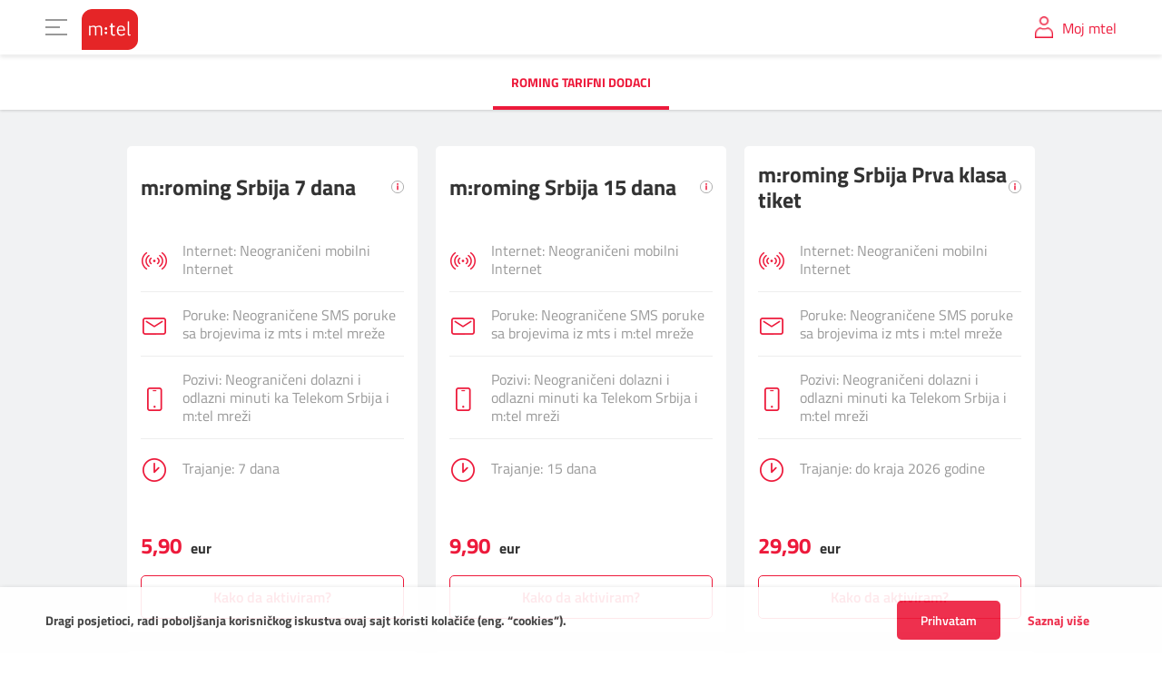

--- FILE ---
content_type: text/html; charset=utf-8
request_url: https://mtel.me/Poslovni/Mobilna/Roming/Roming-dodaci
body_size: 109756
content:
<!DOCTYPE html PUBLIC "-//W3C//DTD XHTML 1.0 Transitional//EN" "http://www.w3.org/TR/xhtml1/DTD/xhtml1-transitional.dtd">

<html xmlns="http://www.w3.org/1999/xhtml" xml:lang="sr-Latn" lang="sr-Latn" dir="ltr">
	<head profile="http://gmpg.org/xfn/11">
			<!-- Google Tag Manager --><script>(function(w,d,s,l,i){w[l]=w[l]||[];w[l].push({'gtm.start':new Date().getTime(),event:'gtm.js'});var f=d.getElementsByTagName(s)[0],j=d.createElement(s),dl=l!='dataLayer'?'&l='+l:'';j.async=true;j.src='https://www.googletagmanager.com/gtm.js?id='+i+dl;f.parentNode.insertBefore(j,f);})(window,document,'script','dataLayer','GTM-T3VRX8W');</script><!-- End Google Tag Manager -->
			<style>    .modal .product-share { display: none !important; }</style>
			<style>strong { font-weight: 600 !important; }</style>
		<meta http-equiv="X-UA-Compatible" content="IE=edge,chrome=1"/>
		<meta name="viewport" content="width=device-width, initial-scale=1.0, maximum-scale=1.0, user-scalable=no"/>
		<meta name="msapplication-config" content="/assets/browserconfig.xml?v=pgqjPbnkne">
  <title>Roming dodaci </title>






    <!-- Regular meta tags -->
    <meta name="description" content=""/>
    <meta name="keywords" content=""/>
    <meta name="rating" content="general"/>
    <meta http-equiv="content-language" content="sr-Latn"/>
    <meta http-equiv="Content-Type" content="text/html; charset=UTF-8"/>
    <meta name="geo.region" content=""/>
  <meta name="format-detection" content="telephone=no">

    <meta property="fb:app_id" content="191170841051922"/>
    <!-- Open graph -->
    <meta property="og:site_name" content="Mtel.me"/>
    	
			<meta property="og:image" itemprop="image" content="https://mtel.me/Static/Picture/cover.jpg"/>
			<meta property="og:title" content="Roming dodaci "/>
			<meta property="og:description" content=""/>
			<meta property="og:url" content="${documentComplete.Url}"/>
			<meta property="og:type" content="website"/>	

    <!-- Dublin Core -->
    		
			<meta name="DC.title" content="Roming dodaci "/>

      <!-- Twitter cards -->
      <meta name="twitter:card" content="summary"/>
      <meta name="twitter:site" content=""/>

               
              <meta name="twitter:image" content="https://mtel.me/Static/Picture/cover.jpg"/>
              <meta name="twitter:title" content="Roming dodaci  "/>
              <meta name="twitter:description" content=""/>     

    <!-- Google meta -->

    	
	  <meta itemprop="image" content="https://mtel.me/Static/Picture/cover.jpg"/>
	  <meta itemprop="title" content="Roming dodaci "/>
	  <meta itemprop="description" content=""/>			

    <!-- Open Directory -->
    <meta name="googlebot" content="noodp"/>
    <meta name="slurp" content="noydir"/>
    <meta name="msnbot" content="noodp"/>

  
    <meta name="google-site-verification" content=""/>

		<!-- Favicons  -->
		<link rel="apple-touch-icon" sizes="76x76" href="/Static/Picture/apple-icon-76x76.png"/>
		<link rel="apple-touch-icon" sizes="120x120" href="/Static/Picture/apple-icon-120x120.png"/>
		<link rel="apple-touch-icon" sizes="152x152" href="/Static/Picture/apple-icon-152x152.png"/>
		<link rel="SHORTCUT ICON" href="/assets/images/favIcon.ico" type="image/ico"/>
		<!-- <link rel="shortcut icon" type="image/png" sizes="32x32" href="/Static/Picture/favicon-32x32.png?v=pgqjPbnkne"> -->
		<link rel="manifest" href="/assets/manifest.json?v=pgqjPbnkne">
		<!-- Open sans -->
		<!-- <link href="https://fonts.googleapis.com/css?family=Open+Sans:400,300,700&amp;subset=latin,latin-ext" rel="stylesheet" type="text/css"> -->

		<!-- Styles -->
		<link href="/assets/CMS/css/style.css?t=84fdf7e40c769190a6cfe9a49c8f19f2" rel="stylesheet" type="text/css"/>
		<!-- <link href="/assets/hybris-ecommerce/dist/ecommerce-essentials.css?t=!{Modular.Navigation.WebPackage.Util.OrigamiVersion.BuildNumber}" rel="stylesheet" type="text/css"/> -->
		<link href="/assets/hybris-ecommerce/dist/css/chunk-common.css?t=84fdf7e40c769190a6cfe9a49c8f19f2" rel="stylesheet" type="text/css"/>
		<link href="/assets/hybris-ecommerce/dist/css/plpPage.css?t=84fdf7e40c769190a6cfe9a49c8f19f2" rel="stylesheet" type="text/css"/>
		<link href="/assets/hybris-ecommerce/dist/css/pdpPage.css?t=84fdf7e40c769190a6cfe9a49c8f19f2" rel="stylesheet" type="text/css"/>
		<link href="/assets/hybris-ecommerce/dist/css/tariffListPage.css?t=84fdf7e40c769190a6cfe9a49c8f19f2" rel="stylesheet" type="text/css"/>
		<link href="/assets/hybris-ecommerce/dist/css/miniCart.css?t=84fdf7e40c769190a6cfe9a49c8f19f2" rel="stylesheet" type="text/css"/>
		<link href="/assets/hybris-ecommerce/dist/css/checkout.css?t=84fdf7e40c769190a6cfe9a49c8f19f2" rel="stylesheet" type="text/css"/>
		<link href="/assets/hybris-ecommerce/dist/css/b2bContact.css?t=84fdf7e40c769190a6cfe9a49c8f19f2" rel="stylesheet" type="text/css"/>
		<link href="/assets/hybris-ecommerce/dist/css/billPayment.css?t=84fdf7e40c769190a6cfe9a49c8f19f2" rel="stylesheet" type="text/css"/>
		<link href="/assets/hybris-ecommerce/dist/css/topUp.css?t=84fdf7e40c769190a6cfe9a49c8f19f2" rel="stylesheet" type="text/css"/>
		<link href="/assets/hybris-ecommerce/dist/css/topUpEnglish.css?t=84fdf7e40c769190a6cfe9a49c8f19f2" rel="stylesheet" type="text/css"/>
		<link href="/assets/hybris-ecommerce/dist/css/plpAddonsListPage.css?t=84fdf7e40c769190a6cfe9a49c8f19f2" rel="stylesheet" type="text/css"/>
		<link href="/assets/hybris-ecommerce/dist/css/tvChannels.css?t=84fdf7e40c769190a6cfe9a49c8f19f2" rel="stylesheet" type="text/css"/>
		<link href="/assets/hybris-ecommerce/dist/css/heroesWidget.css?t=84fdf7e40c769190a6cfe9a49c8f19f2" rel="stylesheet" type="text/css"/>

		<!-- Other -->
			<meta name="google-site-verification" content="W650iO0F1DdYqEiKs5VGtA88UpEyb3Zyo6lcAt2dv10" />


	</head>
        <body>
			<!-- Google Tag Manager (noscript) --><noscript><iframe src="https://www.googletagmanager.com/ns.html?id=GTM-T3VRX8W"height="0" width="0" style="display:none;visibility:hidden"></iframe></noscript><!-- End Google Tag Manager (noscript) -->
			<script type="application/ld+json">{  "@context": "http://schema.org",  "@type": "Organization",  "name": "mtel.me",  "url": "https://www.mtel.me",  "sameAs": [    "https://www.facebook.com/mtelCrnaGora/",    "https://twitter.com/mtelcrnagora?lang=en",    "https://www.instagram.com/mtelcg/?hl=en",    "https://www.youtube.com/channel/UCWzORb1XX5SXEYv5I26WS_Q",    "https://www.linkedin.com/company/m-tel-d.o.o.",    "http://soundcloud.com/mtstvojsvet"  ]}</script>
			<div class="cookie-dialog-wrapper" id="cookieDialog">	<div class="container">		<p class="cookies-text-wrapper">                       <span class="cookies-text">                           Dragi posjetioci, radi poboljšanja korisničkog iskustva ovaj sajt koristi kolačiće (eng. “cookies”).                        </span>			<btn id="cookieButton" class="js-cookie-btn btn theme-btn">Prihvatam</btn>			<a href="/Binary/26/Politika-privatnosti-mtel.pdf" target="_blank"			   class="btn primary-link">Saznaj više</a>		</p>	</div></div>
			<header id="main-header" class="main-header remove-js delay-transition">
			<div class="header-content" data-active-link="2">
			<div class="header-top-content">	<div class="container">

	<nav class="header-top-nav">
		<a class="header-top-nav-link " href="https://mtel.me/">PRIVATNI</a>
		<a class="header-top-nav-link " href="/Poslovni">POSLOVNI</a>
		<a class="header-top-nav-link " href="/O-mtelu/O-nama">O MTEL-U</a>
		<a class="header-top-nav-link " href="https://mtel.me/elektronska-dopuna">DOPUNI KREDIT </a>
		<a class="header-top-nav-link " href="https://mtel.me/plati-racun">PLATI RAČUN </a>
		<a class="header-top-nav-link " href="https://mtel.me/for-tourists">FOR TOURISTS</a>
	</nav>

			<div class="search"><input type="text" class="js-search-input" placeholder="Traži" /><span class="icon icon-search js-toggle-search"></span></div>
			        </div></div>
			<div class="container">        <button class="hamburger-btn navigation-btn" type="button">	        <span class="hamburger-box">		        <span class="hamburger-inner"></span>	        </span></button><a href="https://mtel.me/">        <img src="/static/Picture/logo.png" alt="mtel" class="logo web">	<img src="/static/Picture/logo.png" alt="mtel" class="logo responsive"></>	


	<nav class="web-main-nav">
		<ul class="main-nav-list">


			<li class="main-nav-item js-main-nav-item ">

				<a href="https://mtel.me/Poslovni/Uredjaji">Uređaji</a>

					<ul class="second-level-list container">

					<li class="second-level-item">
						<div class="second-level-link ">

							<span class="text">Ponuda uređaja</span>
							<span class="arrow"></span></div>
						<div class="third-level-nav">

							<ul class="third-level-nav-list js-third-level-nav-list">
									<li class="third-level-nav-item "><a href="https://mtel.me/poslovni/uredjaji/telefoni" class="third-level-nav-link js-third-level-nav-link b2b-nav">Telefoni </a></li>
									<li class="third-level-nav-item "><a href="https://mtel.me/poslovni/uredjaji/televizori-i-konzole" class="third-level-nav-link js-third-level-nav-link b2b-nav">Televizori </a></li>
									<li class="third-level-nav-item "><a href="https://mtel.me/poslovni/uredjaji/tableti" class="third-level-nav-link js-third-level-nav-link b2b-nav">Tableti </a></li>
									<li class="third-level-nav-item "><a href="https://mtel.me/poslovni/uredjaji/pametni-satovi" class="third-level-nav-link js-third-level-nav-link ">Pametni satovi</a></li>
							</ul>

							

							
							



							<div class="navigation-banner ">
								<div class="img-wrap">
										<img src="https://mtel.me/Picture/12421/png/uredjaji_ponuda-min.png" alt="">
								</div>
								<div class="banner-content-wrap">
									<div class="banner-content">
									</div>
								</div>
							</div>
						</div>
					</li>

					<li class="second-level-item">
						<div class="second-level-link ">

							<span class="text">Izdvajamo</span>
							<span class="arrow"></span></div>
						<div class="third-level-nav">

							<ul class="third-level-nav-list js-third-level-nav-list">
									<li class="third-level-nav-item "><a href="https://mtel.me/Poslovni/Uredjaji/Izdvajamo/Apple-iPhone-14" class="third-level-nav-link js-third-level-nav-link ">Apple iPhone 14</a></li>
									<li class="third-level-nav-item "><a href="https://mtel.me/Poslovni/Uredjaji/Izdvajamo/Apple-iPhone-14-Pro" class="third-level-nav-link js-third-level-nav-link ">Apple iPhone 14 Pro</a></li>
							</ul>

							

							
							



							<div class="navigation-banner ">
								<div class="img-wrap">
										<img src="https://mtel.me/Picture/12429/png/uredjaji_izdvajamo-min-1-.png" alt="">
								</div>
								<div class="banner-content-wrap">
									<div class="banner-content">
									</div>
								</div>
							</div>
						</div>
					</li>
				</ul>
			</li>


			<li class="main-nav-item js-main-nav-item  active">

				<a href="https://mtel.me/Poslovni/Mobilna" class="active">Mobilna</a>

					<ul class="second-level-list container">

					<li class="second-level-item">
						<div class="second-level-link ">

							<span class="text">PONUDA</span>
							<span class="arrow"></span></div>
						<div class="third-level-nav">

							<ul class="third-level-nav-list js-third-level-nav-list">
									<li class="third-level-nav-item "><a href="https://mtel.me/Poslovni/Mobilna/PONUDA/Urban-Office-MOVE" class="third-level-nav-link js-third-level-nav-link b2b-nav">Urban Office MOVE</a></li>
									<li class="third-level-nav-item "><a href="https://mtel.me/Poslovni/Mobilna/Dodaci/Tarifni-dodaci" class="third-level-nav-link js-third-level-nav-link ">Dodaci </a></li>
									<li class="third-level-nav-item "><a href="https://mtel.me/Poslovni/Plati-racun" class="third-level-nav-link js-third-level-nav-link b2b-nav">Plati račun</a></li>
									<li class="third-level-nav-item "><a href="https://mtel.me/Poslovni/Mobilna/Ponuda/Racun-na-mail-i-SMS" class="third-level-nav-link js-third-level-nav-link b2b-nav">Račun na mail i SMS</a></li>
									<li class="third-level-nav-item "><a href="https://mtel.me/Poslovni/Mobilna/Ponuda/VoLTE" class="third-level-nav-link js-third-level-nav-link ">VoLTE</a></li>
							</ul>

							

							
							



							<div class="navigation-banner ">
								<div class="img-wrap">
										<img src="https://mtel.me/Picture/12439/png/urban-office-min.png" alt="">
								</div>
								<div class="banner-content-wrap">
									<div class="banner-content">
									</div>
								</div>
							</div>
						</div>
					</li>

					<li class="second-level-item">
						<div class="second-level-link ">

							<span class="text">5G</span>
							<span class="arrow"></span></div>
						<div class="third-level-nav">

							<ul class="third-level-nav-list js-third-level-nav-list">
									<li class="third-level-nav-item "><a href="https://mtel.me/Poslovni/Mobilna/5G" class="third-level-nav-link js-third-level-nav-link b2b-nav">5G</a></li>
							</ul>

							

							
							



							<div class="navigation-banner ">
								<div class="img-wrap">
										<img src="https://mtel.me/Picture/42167/jpeg/5G-Web-450x230" alt="">
								</div>
								<div class="banner-content-wrap">
									<div class="banner-content">
									</div>
								</div>
							</div>
						</div>
					</li>

					<li class="second-level-item">
						<div class="second-level-link ">

							<span class="text">Mobilni internet</span>
							<span class="arrow"></span></div>
						<div class="third-level-nav">

							<ul class="third-level-nav-list js-third-level-nav-list">
									<li class="third-level-nav-item "><a href="https://mtel.me/Poslovni/Mobilna/Mobilni-internet/m-tel-mobilni-internet" class="third-level-nav-link js-third-level-nav-link b2b-nav">m:tel mobilni internet</a></li>
									<li class="third-level-nav-item "><a href="https://mtel.me/Poslovni/Mobilna/Mobilni-internet/Paketi" class="third-level-nav-link js-third-level-nav-link b2b-nav">Paketi</a></li>
									<li class="third-level-nav-item "><a href="https://mtel.me/Poslovni/Mobilni-internet/Dodaci" class="third-level-nav-link js-third-level-nav-link ">Dodaci</a></li>
							</ul>

							

							
							



							<div class="navigation-banner ">
								<div class="img-wrap">
										<img src="https://mtel.me/Picture/12422/png/mobilna-mobilni-internet-min.png" alt="">
								</div>
								<div class="banner-content-wrap">
									<div class="banner-content">
									</div>
								</div>
							</div>
						</div>
					</li>

					<li class="second-level-item">
						<div class="second-level-link active">

							<span class="text">Roming</span>
							<span class="arrow"></span></div>
						<div class="third-level-nav">

							<ul class="third-level-nav-list js-third-level-nav-list">
									<li class="third-level-nav-item "><a href="https://mtel.me/Poslovni/Mobilna/Roming/Po-zonama" class="third-level-nav-link js-third-level-nav-link b2b-nav">Po zonama</a></li>
									<li class="third-level-nav-item active"><a href="https://mtel.me/Poslovni/Mobilna/Roming/Roming-dodaci" class="third-level-nav-link js-third-level-nav-link ">Roming dodaci </a></li>
									<li class="third-level-nav-item "><a href="https://mtel.me/Poslovni/Mobilna/Roming/DATA-roming-dodaci" class="third-level-nav-link js-third-level-nav-link ">DATA roming dodaci </a></li>
									<li class="third-level-nav-item "><a href="https://mtel.me/Poslovni/Mobilna/Roming/Roming-info" class="third-level-nav-link js-third-level-nav-link ">Roming info</a></li>
							</ul>

							

							
							



							<div class="navigation-banner ">
								<div class="img-wrap">
										<img src="https://mtel.me/Picture/12423/png/roaming-min.png" alt="">
								</div>
								<div class="banner-content-wrap">
									<div class="banner-content">
									</div>
								</div>
							</div>
						</div>
					</li>

					<li class="second-level-item">
						<div class="second-level-link ">

							<span class="text">Usluge</span>
							<span class="arrow"></span></div>
						<div class="third-level-nav">

							<ul class="third-level-nav-list js-third-level-nav-list">
									<li class="third-level-nav-item "><a href="https://mtel.me/Poslovni/Mobilna/Usluge/Dodatne-usluge" class="third-level-nav-link js-third-level-nav-link b2b-nav">Dodatne usluge</a></li>
							</ul>

							

							
							



							<div class="navigation-banner ">
								<div class="img-wrap">
										<img src="https://mtel.me/Picture/12424/png/racun-na-mail-min.png" alt="">
								</div>
								<div class="banner-content-wrap">
									<div class="banner-content">
									</div>
								</div>
							</div>
						</div>
					</li>
				</ul>
			</li>


			<li class="main-nav-item js-main-nav-item ">

				<a href="https://mtel.me/Poslovni/m-box">m:BOX</a>

					<ul class="second-level-list container">

					<li class="second-level-item">
						<div class="second-level-link ">

							<span class="text">BOX2B</span>
							<span class="arrow"></span></div>
						<div class="third-level-nav">

							<ul class="third-level-nav-list js-third-level-nav-list">
									<li class="third-level-nav-item "><a href="https://mtel.me/Poslovni/m-BOX/BOX2B/Paketi" class="third-level-nav-link js-third-level-nav-link ">Paketi</a></li>
							</ul>

							

							
							



							<div class="navigation-banner ">
								<div class="img-wrap">
										<img src="https://mtel.me/Picture/12403/png/mbox-min.png" alt="">
								</div>
								<div class="banner-content-wrap">
									<div class="banner-content">
									</div>
								</div>
							</div>
						</div>
					</li>

					<li class="second-level-item">
						<div class="second-level-link ">

							<span class="text">Soho paketi</span>
							<span class="arrow"></span></div>
						<div class="third-level-nav">

							<ul class="third-level-nav-list js-third-level-nav-list">
									<li class="third-level-nav-item "><a href="https://mtel.me/Poslovni/m-box/Soho-paketi/Box-10" class="third-level-nav-link js-third-level-nav-link b2b-nav">BOX biznis 10</a></li>
							</ul>

							

							
							



							<div class="navigation-banner ">
								<div class="img-wrap">
										<img src="https://mtel.me/Picture/12434/png/SOHO-paketi.png" alt="">
								</div>
								<div class="banner-content-wrap">
									<div class="banner-content">
									</div>
								</div>
							</div>
						</div>
					</li>

					<li class="second-level-item">
						<div class="second-level-link ">

							<span class="text">Za ugostiteljske objekte</span>
							<span class="arrow"></span></div>
						<div class="third-level-nav">

							<ul class="third-level-nav-list js-third-level-nav-list">
									<li class="third-level-nav-item "><a href="https://mtel.me/Poslovni/m-box/Za-ugostiteljske-objekte/Ponuda" class="third-level-nav-link js-third-level-nav-link b2b-nav">Ponuda</a></li>
							</ul>

							

							
							



							<div class="navigation-banner ">
								<div class="img-wrap">
										<img src="https://mtel.me/Picture/12438/png/za-ugostiteljske-objekte-min.png" alt="">
								</div>
								<div class="banner-content-wrap">
									<div class="banner-content">
									</div>
								</div>
							</div>
						</div>
					</li>

					<li class="second-level-item">
						<div class="second-level-link ">

							<span class="text">TV PLUS (TV+TEL)</span>
							<span class="arrow"></span></div>
						<div class="third-level-nav">

							<ul class="third-level-nav-list js-third-level-nav-list">
									<li class="third-level-nav-item "><a href="https://mtel.me/Poslovni/m-box/TV-PLUS-TV-TEL-/Paketi" class="third-level-nav-link js-third-level-nav-link ">Paketi</a></li>
							</ul>

							

							
							



							<div class="navigation-banner ">
								<div class="img-wrap">
										<img src="https://mtel.me/Picture/12425/png/mbox-min.png" alt="">
								</div>
								<div class="banner-content-wrap">
									<div class="banner-content">
									</div>
								</div>
							</div>
						</div>
					</li>
				</ul>
			</li>


			<li class="main-nav-item js-main-nav-item ">

				<a href="https://mtel.me/Poslovni/ICT">ICT</a>

					<ul class="second-level-list container">

					<li class="second-level-item">
						<div class="second-level-link ">

							<span class="text">Cloud usluge</span>
							<span class="arrow"></span></div>
						<div class="third-level-nav">

							<ul class="third-level-nav-list js-third-level-nav-list">
									<li class="third-level-nav-item "><a href="https://mtel.me/Poslovni/ICT/Cloud-usluge/Virtual-data-centar" class="third-level-nav-link js-third-level-nav-link b2b-nav">Virtual data centar</a></li>
									<li class="third-level-nav-item "><a href="https://mtel.me/Poslovni/ICT/Cloud-usluge/Virtual-private-server" class="third-level-nav-link js-third-level-nav-link b2b-nav">Virtual private server</a></li>
							</ul>

							

							
							



							<div class="navigation-banner ">
								<div class="img-wrap">
										<img src="https://mtel.me/Picture/12426/png/ict-cloud-usluge-min.png" alt="">
								</div>
								<div class="banner-content-wrap">
									<div class="banner-content">
									</div>
								</div>
							</div>
						</div>
					</li>
				</ul>
			</li>


			<li class="main-nav-item js-main-nav-item ">

				<a href="https://mtel.me/Poslovni/Kablovske-usluge">Kablovske usluge</a>

					<ul class="second-level-list container">

					<li class="second-level-item">
						<div class="second-level-link ">

							<span class="text">Televizija</span>
							<span class="arrow"></span></div>
						<div class="third-level-nav">

							<ul class="third-level-nav-list js-third-level-nav-list">
									<li class="third-level-nav-item "><a href="https://mtel.me/Poslovni/Kablovske-usluge/Televizija/m-SAT-paketi" class="third-level-nav-link js-third-level-nav-link ">m:SAT paketi</a></li>
									<li class="third-level-nav-item "><a href="https://mtel.me/Poslovni/Kablovske-usluge/Televizija/m-SAT-Apartmanski-paketi" class="third-level-nav-link js-third-level-nav-link ">m:SAT Apartmanski paketi</a></li>
									<li class="third-level-nav-item "><a href="https://mtel.me/Poslovni/Kablovske-usluge/Televizija/Apartmanski-paketi" class="third-level-nav-link js-third-level-nav-link b2b-nav">Apartmanski paketi</a></li>
									<li class="third-level-nav-item "><a href="https://mtel.me/Poslovni/Kablovske-usluge/Televizija/Sezonski-paketi" class="third-level-nav-link js-third-level-nav-link b2b-nav">Sezonski paketi</a></li>
									<li class="third-level-nav-item "><a href="https://mtel.me/Poslovni/Kablovske-usluge/Televizija/Lista-TV-kanala" class="third-level-nav-link js-third-level-nav-link b2b-nav">Lista TV kanala </a></li>
							</ul>

							

							
							



							<div class="navigation-banner ">
								<div class="img-wrap">
										<img src="https://mtel.me/Picture/12432/png/move-min.png" alt="">
								</div>
								<div class="banner-content-wrap">
									<div class="banner-content">
									</div>
								</div>
							</div>
						</div>
					</li>

					<li class="second-level-item">
						<div class="second-level-link ">

							<span class="text">Internet</span>
							<span class="arrow"></span></div>
						<div class="third-level-nav">

							<ul class="third-level-nav-list js-third-level-nav-list">
									<li class="third-level-nav-item "><a href="https://mtel.me/Poslovni/Kablovske-usluge/Internet/Paketi" class="third-level-nav-link js-third-level-nav-link b2b-nav">Paketi</a></li>
									<li class="third-level-nav-item "><a href="https://mtel.me/Poslovni/Kablovske-usluge/Internet/Internet-pristup" class="third-level-nav-link js-third-level-nav-link b2b-nav">Internet pristup</a></li>
									<li class="third-level-nav-item "><a href="https://mtel.me/Poslovni/Kablovske-usluge/Internet/Direktan-pristup-internetu" class="third-level-nav-link js-third-level-nav-link b2b-nav">Direktan pristup Internetu</a></li>
									<li class="third-level-nav-item "><a href="https://mtel.me/Poslovni/Kablovske-usluge/Internet/Mobilni-internet" class="third-level-nav-link js-third-level-nav-link b2b-nav">Mobilni Internet</a></li>
							</ul>

							

							
							



							<div class="navigation-banner ">
								<div class="img-wrap">
										<img src="https://mtel.me/Picture/12433/png/kablovske-usluge-internet-min.png" alt="">
								</div>
								<div class="banner-content-wrap">
									<div class="banner-content">
									</div>
								</div>
							</div>
						</div>
					</li>

					<li class="second-level-item">
						<div class="second-level-link ">

							<span class="text">Prenos podataka</span>
							<span class="arrow"></span></div>
						<div class="third-level-nav">

							<ul class="third-level-nav-list js-third-level-nav-list">
									<li class="third-level-nav-item "><a href="https://mtel.me/Poslovni/Kablovske-usluge/Prenos-podataka" class="third-level-nav-link js-third-level-nav-link ">VPN</a></li>
									<li class="third-level-nav-item "><a href="https://mtel.me/Poslovni/Kablovske-usluge/Prenos-podataka#e-vod/" class="third-level-nav-link js-third-level-nav-link b2b-nav">E vod</a></li>
									<li class="third-level-nav-item "><a href="https://mtel.me/Poslovni/Kablovske-usluge/Prenos-podataka#zakup-vodova/" class="third-level-nav-link js-third-level-nav-link b2b-nav">Zakup vodova</a></li>
							</ul>

							

							
							



							<div class="navigation-banner ">
								<div class="img-wrap">
										<img src="https://mtel.me/Picture/12436/png/kablovske-usluge-prenos-podataka-min.png" alt="">
								</div>
								<div class="banner-content-wrap">
									<div class="banner-content">
									</div>
								</div>
							</div>
						</div>
					</li>

					<li class="second-level-item">
						<div class="second-level-link ">

							<span class="text">Fiksna telefonija</span>
							<span class="arrow"></span></div>
						<div class="third-level-nav">

							<ul class="third-level-nav-list js-third-level-nav-list">
									<li class="third-level-nav-item "><a href="https://mtel.me/Poslovni/Kablovske-usluge/Fiksna-telefonija/Osnovna-ponuda" class="third-level-nav-link js-third-level-nav-link b2b-nav">Osnovna ponuda</a></li>
									<li class="third-level-nav-item "><a href="https://mtel.me/Poslovni/Kablovske-usluge/Fiksna-telefonija/Dodatne-usluge" class="third-level-nav-link js-third-level-nav-link b2b-nav">Dodatne usluge</a></li>
							</ul>

							

							
							



							<div class="navigation-banner ">
								<div class="img-wrap">
										<img src="https://mtel.me/Picture/12431/png/kblovske-usluge-fiksna-telefonija-min.png" alt="">
								</div>
								<div class="banner-content-wrap">
									<div class="banner-content">
									</div>
								</div>
							</div>
						</div>
					</li>
				</ul>
			</li>


			<li class="main-nav-item js-main-nav-item">

				<a href="https://mtel.me/Poslovni/m-fiskal">m:fiskal</a>

			</li>


			<li class="main-nav-item js-main-nav-item ">

				<a href="https://mtel.me/Poslovni/Digitalni-servisi">Digitalni servisi</a>

					<ul class="second-level-list container">

					<li class="second-level-item">
						<div class="second-level-link ">

							<span class="text">m:tel digitalni servisi</span>
							<span class="arrow"></span></div>
						<div class="third-level-nav">

							<ul class="third-level-nav-list js-third-level-nav-list">
									<li class="third-level-nav-item "><a href="https://mtel.me/Poslovni/Digitalni-servisi/m-tel-digitalni-servisi/Move" class="third-level-nav-link js-third-level-nav-link b2b-nav">MOVE</a></li>
									<li class="third-level-nav-item "><a href="https://mtel.me/Poslovni/Digitalni-servisi/m-tel-digitalni-servisi/Smart-Home" class="third-level-nav-link js-third-level-nav-link ">Smart Home</a></li>
									<li class="third-level-nav-item "><a href="https://mtel.me/Poslovni/Digitalni-servisi/m-tel-digitalni-servisi/m-disk" class="third-level-nav-link js-third-level-nav-link ">m:disk</a></li>
							</ul>

							

							
							



							<div class="navigation-banner ">
								<div class="img-wrap">
										<img src="https://mtel.me/Picture/12428/png/racun-na-mail-min-1-.png" alt="">
								</div>
								<div class="banner-content-wrap">
									<div class="banner-content">
									</div>
								</div>
							</div>
						</div>
					</li>

					<li class="second-level-item">
						<div class="second-level-link ">

							<span class="text">Sportski servisi</span>
							<span class="arrow"></span></div>
						<div class="third-level-nav">

							<ul class="third-level-nav-list js-third-level-nav-list">
									<li class="third-level-nav-item "><a href="https://mtel.me/Poslovni/Digitalni-servisi/m-tel-digitalni-servisi/Arena-cloud" class="third-level-nav-link js-third-level-nav-link ">Arena Cloud</a></li>
							</ul>

							

							
							



							<div class="navigation-banner ">
								<div class="img-wrap">
								</div>
								<div class="banner-content-wrap">
									<div class="banner-content">
									</div>
								</div>
							</div>
						</div>
					</li>

					<li class="second-level-item">
						<div class="second-level-link ">

							<span class="text">Filmski servisi</span>
							<span class="arrow"></span></div>
						<div class="third-level-nav">

							<ul class="third-level-nav-list js-third-level-nav-list">
									<li class="third-level-nav-item "><a href="https://mtel.me/Poslovni/Digitalni-servisi/m-tel-digitalni-servisi/Apollon" class="third-level-nav-link js-third-level-nav-link ">Apollon</a></li>
									<li class="third-level-nav-item "><a href="https://mtel.me/Poslovni/Digitalni-servisi/m-tel-digitalni-servisi/HBOMax" class="third-level-nav-link js-third-level-nav-link ">HBO Max</a></li>
							</ul>

							

							
							



							<div class="navigation-banner ">
								<div class="img-wrap">
								</div>
								<div class="banner-content-wrap">
									<div class="banner-content">
									</div>
								</div>
							</div>
						</div>
					</li>
				</ul>
			</li>


			<li class="main-nav-item js-main-nav-item ">

				<a href="https://mtel.me/Poslovni/Cyber-bezbjednost">Cyber bezbjednost</a>

					<ul class="second-level-list container">

					<li class="second-level-item">
						<div class="second-level-link ">

							<span class="text">Cyber bezbjednost</span>
							<span class="arrow"></span></div>
						<div class="third-level-nav">

							<ul class="third-level-nav-list js-third-level-nav-list">
									<li class="third-level-nav-item "><a href="https://mtel.me/Poslovni/Cyber-bezbednost/Endpoint-Security" class="third-level-nav-link js-third-level-nav-link ">Endpoint Security</a></li>
									<li class="third-level-nav-item "><a href="https://mtel.me/Poslovni/Cyber-bezbednost/NET-Security" class="third-level-nav-link js-third-level-nav-link ">Net Security</a></li>
									<li class="third-level-nav-item "><a href="https://mtel.me/Poslovni/Cyber-bezbednost/Backup-Recovery" class="third-level-nav-link js-third-level-nav-link ">Backup &amp; Recovery</a></li>
									<li class="third-level-nav-item "><a href="https://mtel.me/Poslovni/Cyber-bezbednost/SOC" class="third-level-nav-link js-third-level-nav-link ">SOC</a></li>
							</ul>

							

							
							



							<div class="navigation-banner ">
								<div class="img-wrap">
										<img src="https://mtel.me/Picture/43344/jpeg/Pulser-navigacija-450x230" alt="">
								</div>
								<div class="banner-content-wrap">
									<div class="banner-content">
									</div>
								</div>
							</div>
						</div>
					</li>
				</ul>
			</li>


			<li class="main-nav-item js-main-nav-item ">

				<a href="https://mtel.me/Poslovni/Korisnicka-zona">Korisnička zona</a>

					<ul class="second-level-list container">

					<li class="second-level-item">
						<div class="second-level-link ">

							<span class="text">Vijesti</span>
							<span class="arrow"></span></div>
						<div class="third-level-nav">

							<ul class="third-level-nav-list js-third-level-nav-list">
									<li class="third-level-nav-item "><a href="https://mtel.me/Poslovni/Korisnicka-zona/Vijesti/Vijesti" class="third-level-nav-link js-third-level-nav-link b2b-nav">Vijesti i obavještenja</a></li>
									<li class="third-level-nav-item "><a href="https://mtel.me/Poslovni/Korisnicka-zona/Vijesti/Servisne-informacije" class="third-level-nav-link js-third-level-nav-link b2b-nav">Servisne informacije</a></li>
									<li class="third-level-nav-item "><a href="https://mtel.me/Poslovni/Korisnicka-zona/Vijesti/Zamracenja" class="third-level-nav-link js-third-level-nav-link ">Zamračenja</a></li>
							</ul>

							

							
							



							<div class="navigation-banner " style="background-image: url(https://mtel.me/Picture/12430/jpeg/korisnicka_b2b-min.jpg)">
								<div class="img-wrap">
								</div>
								<div class="banner-content-wrap">
									<div class="banner-content">
									</div>
								</div>
							</div>
						</div>
					</li>

					<li class="second-level-item">
						<div class="second-level-link ">

							<span class="text">Česta pitanja</span>
							<span class="arrow"></span></div>
						<div class="third-level-nav">

							<ul class="third-level-nav-list js-third-level-nav-list">
									<li class="third-level-nav-item "><a href="https://mtel.me/Poslovni/Korisnicka-zona/Cesta-pitanja/Opste-informacije" class="third-level-nav-link js-third-level-nav-link b2b-nav">Opšte informacije</a></li>
									<li class="third-level-nav-item "><a href="https://mtel.me/Poslovni/Korisnicka-zona/Cesta-pitanja/Postpaid" class="third-level-nav-link js-third-level-nav-link b2b-nav">Postpaid</a></li>
									<li class="third-level-nav-item "><a href="https://mtel.me/Poslovni/Korisnicka-zona/Cesta-pitanja/Kablovske-usluge" class="third-level-nav-link js-third-level-nav-link b2b-nav">Kablovske usluge</a></li>
									<li class="third-level-nav-item "><a href="https://mtel.me/Poslovni/Korisnicka-zona/Cesta-pitanja/Kako-da" class="third-level-nav-link js-third-level-nav-link b2b-nav">Kako da?</a></li>
							</ul>

							

							
							



							<div class="navigation-banner " style="background-image: url(https://mtel.me/Picture/12430/jpeg/korisnicka_b2b-min.jpg)">
								<div class="img-wrap">
								</div>
								<div class="banner-content-wrap">
									<div class="banner-content">
									</div>
								</div>
							</div>
						</div>
					</li>

					<li class="second-level-item">
						<div class="second-level-link ">

							<span class="text">Dokumenta i uputstva</span>
							<span class="arrow"></span></div>
						<div class="third-level-nav">

							<ul class="third-level-nav-list js-third-level-nav-list">
									<li class="third-level-nav-item "><a href="https://mtel.me/Poslovni/Korisnicka-zona/Dokumenta-i-uputstva/Cjenovnici" class="third-level-nav-link js-third-level-nav-link b2b-nav">Cjenovnici</a></li>
									<li class="third-level-nav-item "><a href="https://mtel.me/Poslovni/Korisnicka-zona/Dokumenta-i-uputstva/Arhiva-cjenovnika" class="third-level-nav-link js-third-level-nav-link ">Arhiva cjenovnika</a></li>
									<li class="third-level-nav-item "><a href="https://mtel.me/Poslovni/Korisnicka-zona/Dokumenta-i-uputstva/Izvestaji" class="third-level-nav-link js-third-level-nav-link b2b-nav">Izvještaji</a></li>
									<li class="third-level-nav-item "><a href="https://mtel.me/Poslovni/Korisnicka-zona/Dokumenta-i-uputstva/Univerzalni-servis-Izvjestaji" class="third-level-nav-link js-third-level-nav-link ">Univerzalni servis – Izvještaji</a></li>
									<li class="third-level-nav-item "><a href="https://mtel.me/Poslovni/Korisnicka-zona/Dokumenta-i-uputstva/Specijalni-brojevi" class="third-level-nav-link js-third-level-nav-link ">Specijalni brojevi</a></li>
									<li class="third-level-nav-item "><a href="https://mtel.me/Poslovni/Korisnicka-zona/Dokumenta-i-uputstva/Uslovi-koriscenja" class="third-level-nav-link js-third-level-nav-link b2b-nav">Uslovi korišćenja</a></li>
							</ul>

							

							
							



							<div class="navigation-banner " style="background-image: url(https://mtel.me/Picture/12430/jpeg/korisnicka_b2b-min.jpg)">
								<div class="img-wrap">
								</div>
								<div class="banner-content-wrap">
									<div class="banner-content">
									</div>
								</div>
							</div>
						</div>
					</li>

					<li class="second-level-item">
						<div class="second-level-link ">

							<span class="text">Video uputstva</span>
							<span class="arrow"></span></div>
						<div class="third-level-nav">

							<ul class="third-level-nav-list js-third-level-nav-list">
									<li class="third-level-nav-item "><a href="https://mtel.me/Poslovni/Korisnicka-zona/Dokumenta-i-uputstva/Moj-m-tel-video-uputstva" class="third-level-nav-link js-third-level-nav-link ">Moj m:tel video uputstva</a></li>
									<li class="third-level-nav-item "><a href="https://mtel.me/Poslovni/Korisnicka-zona/Dokumenta-i-uputstva/Smart-home-video-uputstva" class="third-level-nav-link js-third-level-nav-link ">Smart home video uputstva</a></li>
									<li class="third-level-nav-item "><a href="https://mtel.me/Poslovni/Korisnicka-zona/Dokumenta-i-uputstva/m-fiskal-video-uputstva" class="third-level-nav-link js-third-level-nav-link b2b-nav">m:fiskal video uputstva</a></li>
							</ul>

							

							
							



							<div class="navigation-banner ">
								<div class="img-wrap">
								</div>
								<div class="banner-content-wrap">
									<div class="banner-content">
									</div>
								</div>
							</div>
						</div>
					</li>

					<li class="second-level-item">
						<div class="second-level-link ">

							<span class="text">Kontakt</span>
							<span class="arrow"></span></div>
						<div class="third-level-nav">

							<ul class="third-level-nav-list js-third-level-nav-list">
									<li class="third-level-nav-item "><a href="https://mtel.me/Poslovni/Korisnicka-zona/Kontakt/Prodajna-mesta" class="third-level-nav-link js-third-level-nav-link b2b-nav">Prodajna mjesta</a></li>
									<li class="third-level-nav-item "><a href="https://mtel.me/Poslovni/Korisnicka-zona/Kontakt/Kontaktirajte-nas" class="third-level-nav-link js-third-level-nav-link b2b-nav">Kontaktirajte nas</a></li>
							</ul>

							

							
							



							<div class="navigation-banner " style="background-image: url(https://mtel.me/Picture/12430/jpeg/korisnicka_b2b-min.jpg)">
								<div class="img-wrap">
								</div>
								<div class="banner-content-wrap">
									<div class="banner-content">
									</div>
								</div>
							</div>
						</div>
					</li>
				</ul>
			</li>
		</ul>
	</nav>

			<a href="https://moj.mtel.me/prijava" target="_blank" class="user-icon">	<img src="/assets/Shared/images/icons/user.png" />	<span class="text">Moj mtel</span></a></div>
			<ul class="mobile-header-tabs">        <li class="search"><input type="text" class="js-search-input" placeholder="Traži" /><span class="icon icon-search js-toggle-search"></span></li>	<li class="tab"><button class="mobile-header-btn js-mobile-header-btn"  data-target="privatni">Privatni</button></li>                             <li class="tab"><button class="mobile-header-btn js-mobile-header-btn active" data-target="poslovni">Poslovni</button></li>        <li style="float: right;"><a class="icon-close navigation-btn"></a></li></ul>
			</div>
			<div class="main-navigation-mobile-wrapper">	<div class="numbers-wrapper">		<div class="number-tab js-mobile-nav-tab active" data-id="privatni">			<div class="contact-number">				<span class="icon icon-call-number"></span><a href="tel:1600">1600</a>			</div>		</div>		<div class="number-tab js-mobile-nav-tab" data-id="poslovni">			<div class="contact-number">				<span class="icon icon-call-number"></span><a href="tel:080050000">0800 50 000</a>			</div>		</div>	</div>	<div class="nav-content">		<ul class="mobile-nav-tabs">
			<li class="nav-tab js-mobile-nav-tab" data-id="privatni">

	<nav class="main-navigation-mobile">
		<ul class="main-nav-list">
			<li class="main-nav-item js-main-nav-item ">

				<a href="https://mtel.me/n2/Pocetna" class="main-nav-tab js-nav-first-level-btn">
					Početna
				</a>

			</li>
			<li class="main-nav-item js-main-nav-item ">

				<button class="main-nav-tab js-nav-first-level-btn">
					Uređaji
				</button>

				<div class="nav-second-level-wrap">
					<div class="header js-close-second-level-nav" role="button"><span class="lines"></span>Uređaji</div>
					<ul class="second-level-nav-list">
						<li class="second-level-nav-item ">
							<a href="https://mtel.me/Privatni/Uredjaji" class="second-level-nav-link">Kako do uredjaja</a>
						</li>

						<li class="second-level-nav-item js-nav-dropdown-parent">
							<span class="arrow-box"></span>
							<button class="second-level-nav-btn js-nav-dropdown-btn">Ponuda uređaja</button>
							<ul class="third-level-nav-list js-nav-dropdown-list" style="display: none">
										<li class="third-level-nav-item "><a class="third-level-nav-link" href="https://mtel.me/privatni/uredjaji/telefoni">Telefoni </a></li>	
										<li class="third-level-nav-item "><a class="third-level-nav-link" href="https://mtel.me/privatni/uredjaji/telefoni?filteri=:relevantno:tarife-privatni:preporucena:kategorija:telefoni:posebna-ponuda:ai_telefoni">AI telefoni</a></li>	
										<li class="third-level-nav-item "><a class="third-level-nav-link" href="https://mtel.me/privatni/uredjaji/televizori-i-konzole">Televizori </a></li>	
										<li class="third-level-nav-item "><a class="third-level-nav-link" href="https://mtel.me/privatni/uredjaji/tableti">Tableti </a></li>	
										<li class="third-level-nav-item "><a class="third-level-nav-link" href="https://mtel.me/privatni/uredjaji/pametni-satovi">Pametni satovi</a></li>	
										<li class="third-level-nav-item "><a class="third-level-nav-link" href="https://mtel.me/privatni/uredjaji/dodatna-oprema">Dodatna oprema </a></li>	
							</ul>
						</li>
						<li class="second-level-nav-item js-nav-dropdown-parent">
							<span class="arrow-box"></span>
							<button class="second-level-nav-btn js-nav-dropdown-btn">Rasprodaja</button>
							<ul class="third-level-nav-list js-nav-dropdown-list" style="display: none">
										<li class="third-level-nav-item "><a class="third-level-nav-link" href="https://mtel.me/privatni/uredjaji/telefoni?filteri=:relevantno:tarife-privatni:preporucena:kategorija:telefoni:posebna-ponuda:rasprodaja">Rasprodaja</a></li>	
							</ul>
						</li>
					</ul>
				</div>
			</li>
			<li class="main-nav-item js-main-nav-item ">

				<button class="main-nav-tab js-nav-first-level-btn">
					Mobilna
				</button>

				<div class="nav-second-level-wrap">
					<div class="header js-close-second-level-nav" role="button"><span class="lines"></span>Mobilna</div>
					<ul class="second-level-nav-list">
						<li class="second-level-nav-item ">
							<a href="https://mtel.me/Privatni/Mobilna" class="second-level-nav-link">O mtel mobilnoj</a>
						</li>

						<li class="second-level-nav-item js-nav-dropdown-parent">
							<span class="arrow-box"></span>
							<button class="second-level-nav-btn js-nav-dropdown-btn">Postpaid</button>
							<ul class="third-level-nav-list js-nav-dropdown-list" style="display: none">
										<li class="third-level-nav-item "><a class="third-level-nav-link" href="https://mtel.me/Privatni/Mobilna/Postpaid/m-tel-postpaid">m:tel postpaid</a></li>	
										<li class="third-level-nav-item "><a class="third-level-nav-link" href="https://mtel.me/Privatni/Mobilna/Postpaid/Urban-MOVE">Urban MOVE</a></li>	
										<li class="third-level-nav-item "><a class="third-level-nav-link" href="https://mtel.me/Privatni/Mobilna/Postpaid/Paketi-za-mlade">Paketi za mlade</a></li>	
										<li class="third-level-nav-item "><a class="third-level-nav-link" href="https://mtel.me/Privatni/Mobilna/Postpaid/EYCA-paketi">EYCA paketi</a></li>	
										<li class="third-level-nav-item "><a class="third-level-nav-link" href="https://mtel.me/Privatni/Mobilna/Postpaid/Paketi-za-penzionere">Paketi za penzionere</a></li>	
										<li class="third-level-nav-item "><a class="third-level-nav-link" href="https://mtel.me/Privatni/Mobilna/Postpaid/Tarifni-dodaci">Dodaci </a></li>	
										<li class="third-level-nav-item "><a class="third-level-nav-link" href="https://mtel.me/plati-racun">Plati račun </a></li>	
										<li class="third-level-nav-item "><a class="third-level-nav-link" href="https://mtel.me/Privatni/Mobilna/Postpaid/Racun-na-mail-i-SMS">Račun na mail i SMS</a></li>	
										<li class="third-level-nav-item "><a class="third-level-nav-link" href="https://mtel.me/Privatni/Mobilna/Postpaid/VoLTE">VoLTE</a></li>	
							</ul>
						</li>
						<li class="second-level-nav-item js-nav-dropdown-parent">
							<span class="arrow-box"></span>
							<button class="second-level-nav-btn js-nav-dropdown-btn">Prepaid</button>
							<ul class="third-level-nav-list js-nav-dropdown-list" style="display: none">
										<li class="third-level-nav-item "><a class="third-level-nav-link" href="https://mtel.me/Privatni/Mobilna/Prepaid/Turist">Turist</a></li>	
										<li class="third-level-nav-item "><a class="third-level-nav-link" href="https://mtel.me/Privatni/Mobilna/Prepaid/Travel-eSIM">Travel eSIM</a></li>	
										<li class="third-level-nav-item "><a class="third-level-nav-link" href="https://mtel.me/Privatni/Mobilna/Prepaid/Vrh">Vrh</a></li>	
										<li class="third-level-nav-item "><a class="third-level-nav-link" href="https://mtel.me/Privatni/Mobilna/Prepaid/Jadran">Jadran</a></li>	
										<li class="third-level-nav-item "><a class="third-level-nav-link" href="https://mtel.me/dopuni-kredit">Dopuni kredit </a></li>	
							</ul>
						</li>
						<li class="second-level-nav-item js-nav-dropdown-parent">
							<span class="arrow-box"></span>
							<button class="second-level-nav-btn js-nav-dropdown-btn">5G</button>
							<ul class="third-level-nav-list js-nav-dropdown-list" style="display: none">
										<li class="third-level-nav-item "><a class="third-level-nav-link" href="https://mtel.me/Privatni/Mobilna/5G">5G</a></li>	
							</ul>
						</li>
						<li class="second-level-nav-item js-nav-dropdown-parent">
							<span class="arrow-box"></span>
							<button class="second-level-nav-btn js-nav-dropdown-btn">Mobilni internet</button>
							<ul class="third-level-nav-list js-nav-dropdown-list" style="display: none">
										<li class="third-level-nav-item "><a class="third-level-nav-link" href="https://mtel.me/Privatni/Mobilna/Mobilni-internet/Postpaid-mobilni-internet">Postpaid mobilni internet</a></li>	
										<li class="third-level-nav-item "><a class="third-level-nav-link" href="https://mtel.me/Privatni/Mobilna/Mobilni-internet/Prepaid-mobilni-internet">Prepaid mobilni internet</a></li>	
										<li class="third-level-nav-item "><a class="third-level-nav-link" href="https://mtel.me/dopuni-kredit">Dopuni kredit </a></li>	
							</ul>
						</li>
						<li class="second-level-nav-item js-nav-dropdown-parent">
							<span class="arrow-box"></span>
							<button class="second-level-nav-btn js-nav-dropdown-btn">Roming</button>
							<ul class="third-level-nav-list js-nav-dropdown-list" style="display: none">
										<li class="third-level-nav-item "><a class="third-level-nav-link" href="https://mtel.me/Privatni/Mobilna/Roming/Po-zonama">Po zonama</a></li>	
										<li class="third-level-nav-item "><a class="third-level-nav-link" href="https://mtel.me/Privatni/Mobilna/Roming-dodaci">Roming dodaci </a></li>	
										<li class="third-level-nav-item "><a class="third-level-nav-link" href="https://mtel.me/Privatni/Roming/DATA-Roming-dodaci">DATA roming dodaci </a></li>	
										<li class="third-level-nav-item "><a class="third-level-nav-link" href="https://mtel.me/Privatni/Mobilna/Roming/Roming-info">Roming info</a></li>	
							</ul>
						</li>
						<li class="second-level-nav-item js-nav-dropdown-parent">
							<span class="arrow-box"></span>
							<button class="second-level-nav-btn js-nav-dropdown-btn">Usluge</button>
							<ul class="third-level-nav-list js-nav-dropdown-list" style="display: none">
										<li class="third-level-nav-item "><a class="third-level-nav-link" href="https://mtel.me/Privatni/Usluge/Pripejd-usluge">Pripejd usluge </a></li>	
										<li class="third-level-nav-item "><a class="third-level-nav-link" href="https://mtel.me/Privatni/Usluge/Postpejd-usluge">Postpejd usluge </a></li>	
							</ul>
						</li>
						<li class="second-level-nav-item js-nav-dropdown-parent">
							<span class="arrow-box"></span>
							<button class="second-level-nav-btn js-nav-dropdown-btn">eSIM</button>
							<ul class="third-level-nav-list js-nav-dropdown-list" style="display: none">
										<li class="third-level-nav-item "><a class="third-level-nav-link" href="https://mtel.me/eSIM">eSIM</a></li>	
							</ul>
						</li>
					</ul>
				</div>
			</li>
			<li class="main-nav-item js-main-nav-item ">

				<button class="main-nav-tab js-nav-first-level-btn">
					m:BOX
				</button>

				<div class="nav-second-level-wrap">
					<div class="header js-close-second-level-nav" role="button"><span class="lines"></span>m:BOX</div>
					<ul class="second-level-nav-list">
						<li class="second-level-nav-item ">
							<a href="https://mtel.me/Privatni/m-box" class="second-level-nav-link">O box paketima</a>
						</li>

						<li class="second-level-nav-item js-nav-dropdown-parent">
							<span class="arrow-box"></span>
							<button class="second-level-nav-btn js-nav-dropdown-btn">MOVE BOX 4</button>
							<ul class="third-level-nav-list js-nav-dropdown-list" style="display: none">
										<li class="third-level-nav-item "><a class="third-level-nav-link" href="https://mtel.me/Privatni/m-BOX/MOVE-BOX-4/Paketi">Paketi</a></li>	
							</ul>
						</li>
						<li class="second-level-nav-item js-nav-dropdown-parent">
							<span class="arrow-box"></span>
							<button class="second-level-nav-btn js-nav-dropdown-btn">MOVE BOX (TV+NET+TEL)</button>
							<ul class="third-level-nav-list js-nav-dropdown-list" style="display: none">
										<li class="third-level-nav-item "><a class="third-level-nav-link" href="https://mtel.me/Privatni/m-BOX/MOVE-BOX-TV-NET-TEL-/Paketi">Paketi</a></li>	
							</ul>
						</li>
						<li class="second-level-nav-item js-nav-dropdown-parent">
							<span class="arrow-box"></span>
							<button class="second-level-nav-btn js-nav-dropdown-btn">TV PAKETI (TV+TEL)</button>
							<ul class="third-level-nav-list js-nav-dropdown-list" style="display: none">
										<li class="third-level-nav-item "><a class="third-level-nav-link" href="https://mtel.me/Privatni/m-BOX/TV-PAKETI-TV-TEL-/Paketi">Paketi</a></li>	
							</ul>
						</li>
					</ul>
				</div>
			</li>
			<li class="main-nav-item js-main-nav-item ">

				<button class="main-nav-tab js-nav-first-level-btn">
					Internet
				</button>

				<div class="nav-second-level-wrap">
					<div class="header js-close-second-level-nav" role="button"><span class="lines"></span>Internet</div>
					<ul class="second-level-nav-list">
						<li class="second-level-nav-item ">
							<a href="https://mtel.me/Privatni/Internet" class="second-level-nav-link">O internetu</a>
						</li>

						<li class="second-level-nav-item js-nav-dropdown-parent">
							<span class="arrow-box"></span>
							<button class="second-level-nav-btn js-nav-dropdown-btn">Mobilni internet</button>
							<ul class="third-level-nav-list js-nav-dropdown-list" style="display: none">
										<li class="third-level-nav-item "><a class="third-level-nav-link" href="https://mtel.me/n615/Internet/Mobilni-internet/Postpaid-mobilni-internet">Postpaid mobilni internet</a></li>	
										<li class="third-level-nav-item "><a class="third-level-nav-link" href="https://mtel.me/n616/Internet/Mobilni-internet/Prepaid-mobilni-internet">Prepaid mobilni internet</a></li>	
										<li class="third-level-nav-item "><a class="third-level-nav-link" href="https://mtel.me/dopuni-kredit">Dopuni kredit</a></li>	
							</ul>
						</li>
						<li class="second-level-nav-item js-nav-dropdown-parent">
							<span class="arrow-box"></span>
							<button class="second-level-nav-btn js-nav-dropdown-btn">Kućni internet</button>
							<ul class="third-level-nav-list js-nav-dropdown-list" style="display: none">
										<li class="third-level-nav-item "><a class="third-level-nav-link" href="https://mtel.me/Privatni/Internet/Kucni-internet/Paketi">Paketi</a></li>	
							</ul>
						</li>
					</ul>
				</div>
			</li>
			<li class="main-nav-item js-main-nav-item ">

				<button class="main-nav-tab js-nav-first-level-btn">
					Televizija
				</button>

				<div class="nav-second-level-wrap">
					<div class="header js-close-second-level-nav" role="button"><span class="lines"></span>Televizija</div>
					<ul class="second-level-nav-list">
						<li class="second-level-nav-item ">
							<a href="https://mtel.me/Privatni/Televizija" class="second-level-nav-link">O televiziji</a>
						</li>

						<li class="second-level-nav-item js-nav-dropdown-parent">
							<span class="arrow-box"></span>
							<button class="second-level-nav-btn js-nav-dropdown-btn">TV paketi</button>
							<ul class="third-level-nav-list js-nav-dropdown-list" style="display: none">
										<li class="third-level-nav-item "><a class="third-level-nav-link" href="https://mtel.me/Privatni/Televizija/TV-paketi/Paketi">Paketi</a></li>	
							</ul>
						</li>
						<li class="second-level-nav-item js-nav-dropdown-parent">
							<span class="arrow-box"></span>
							<button class="second-level-nav-btn js-nav-dropdown-btn">m:SAT TV</button>
							<ul class="third-level-nav-list js-nav-dropdown-list" style="display: none">
										<li class="third-level-nav-item "><a class="third-level-nav-link" href="https://mtel.me/Privatni/Televizija/m-SAT-TV/Paketi">Paketi</a></li>	
							</ul>
						</li>
						<li class="second-level-nav-item js-nav-dropdown-parent">
							<span class="arrow-box"></span>
							<button class="second-level-nav-btn js-nav-dropdown-btn">TV preporuka</button>
							<ul class="third-level-nav-list js-nav-dropdown-list" style="display: none">
										<li class="third-level-nav-item "><a class="third-level-nav-link" href="https://mtel.me/Privatni/Televizija/TV-preporuka/TS-Media">TS Media</a></li>	
										<li class="third-level-nav-item "><a class="third-level-nav-link" href="https://mtel.me/tv-kanali">TV kanali </a></li>	
							</ul>
						</li>
						<li class="second-level-nav-item js-nav-dropdown-parent">
							<span class="arrow-box"></span>
							<button class="second-level-nav-btn js-nav-dropdown-btn">MOVE</button>
							<ul class="third-level-nav-list js-nav-dropdown-list" style="display: none">
										<li class="third-level-nav-item "><a class="third-level-nav-link" href="https://mtel.me/Privatni/Televizija/MOVE">MOVE</a></li>	
										<li class="third-level-nav-item "><a class="third-level-nav-link" href="https://mtel.me/tv-kanali">TV kanali</a></li>	
							</ul>
						</li>
					</ul>
				</div>
			</li>
			<li class="main-nav-item js-main-nav-item ">

				<button class="main-nav-tab js-nav-first-level-btn">
					Fiksna
				</button>

				<div class="nav-second-level-wrap">
					<div class="header js-close-second-level-nav" role="button"><span class="lines"></span>Fiksna</div>
					<ul class="second-level-nav-list">
						<li class="second-level-nav-item ">
							<a href="https://mtel.me/Privatni/Fiksna" class="second-level-nav-link">O fiksnoj</a>
						</li>

						<li class="second-level-nav-item js-nav-dropdown-parent">
							<span class="arrow-box"></span>
							<button class="second-level-nav-btn js-nav-dropdown-btn">Paketi</button>
							<ul class="third-level-nav-list js-nav-dropdown-list" style="display: none">
										<li class="third-level-nav-item "><a class="third-level-nav-link" href="https://mtel.me/Privatni/Fiksna/Paketi">Paketi</a></li>	
							</ul>
						</li>
						<li class="second-level-nav-item js-nav-dropdown-parent">
							<span class="arrow-box"></span>
							<button class="second-level-nav-btn js-nav-dropdown-btn">Dodatne usluge</button>
							<ul class="third-level-nav-list js-nav-dropdown-list" style="display: none">
										<li class="third-level-nav-item "><a class="third-level-nav-link" href="https://mtel.me/Privatni/Fiksna/Dodatne-usluge">Dodatne usluge</a></li>	
							</ul>
						</li>
					</ul>
				</div>
			</li>
			<li class="main-nav-item js-main-nav-item ">

				<button class="main-nav-tab js-nav-first-level-btn">
					Digitalni servisi
				</button>

				<div class="nav-second-level-wrap">
					<div class="header js-close-second-level-nav" role="button"><span class="lines"></span>Digitalni servisi</div>
					<ul class="second-level-nav-list">
						<li class="second-level-nav-item ">
							<a href="https://mtel.me/Privatni/Digitalni-servisi" class="second-level-nav-link">O digitalnim servisima</a>
						</li>

						<li class="second-level-nav-item js-nav-dropdown-parent">
							<span class="arrow-box"></span>
							<button class="second-level-nav-btn js-nav-dropdown-btn">m:tel digitalni servisi</button>
							<ul class="third-level-nav-list js-nav-dropdown-list" style="display: none">
										<li class="third-level-nav-item "><a class="third-level-nav-link" href="https://mtel.me/Privatni/Digitalni-servisi/m-tel-digitalni-servisi/Move">MOVE</a></li>	
										<li class="third-level-nav-item "><a class="third-level-nav-link" href="https://mtel.me/Privatni/Digitalni-servisi/m-tel-digitalni-servisi/Moj-m-tel">Moj m:tel</a></li>	
										<li class="third-level-nav-item "><a class="third-level-nav-link" href="https://mtel.me/Privatni/Digitalni-servisi/m-tel-digitalni-servisi/TRAVELAIZER">TRAVELAIZER</a></li>	
										<li class="third-level-nav-item "><a class="third-level-nav-link" href="https://mtel.me/Privatni/Digitalni-servisi/m-tel-digitalni-servisi/ENP-tag-uredjaj">ENP tag uređaj</a></li>	
										<li class="third-level-nav-item "><a class="third-level-nav-link" href="https://mtel.me/Privatni/Digitalni-servisi/m-tel-digitalni-servisi/Siguran-Net">Siguran Net</a></li>	
										<li class="third-level-nav-item "><a class="third-level-nav-link" href="https://mtel.me/Privatni/Digitalni-servisi/m-tel-digitalni-servisi/Edukativne-radionice">Edukativne radionice</a></li>	
										<li class="third-level-nav-item "><a class="third-level-nav-link" href="https://mtel.me/Privatni/Digitalni-servisi/m-tel-digitalni-servisi/m-disk">m:disk</a></li>	
										<li class="third-level-nav-item "><a class="third-level-nav-link" href="https://mtel.me/Privatni/Digitalni-servisi/m-tel-digitalni-servisi/Smart-Home">Smart Home</a></li>	
							</ul>
						</li>
						<li class="second-level-nav-item js-nav-dropdown-parent">
							<span class="arrow-box"></span>
							<button class="second-level-nav-btn js-nav-dropdown-btn">Sportski servisi</button>
							<ul class="third-level-nav-list js-nav-dropdown-list" style="display: none">
										<li class="third-level-nav-item "><a class="third-level-nav-link" href="https://mtel.me/Privatni/Digitalni-servisi/m-tel-digitalni-servisi/Arena-Cloud">Arena Cloud</a></li>	
							</ul>
						</li>
						<li class="second-level-nav-item js-nav-dropdown-parent">
							<span class="arrow-box"></span>
							<button class="second-level-nav-btn js-nav-dropdown-btn">Filmski servisi</button>
							<ul class="third-level-nav-list js-nav-dropdown-list" style="display: none">
										<li class="third-level-nav-item "><a class="third-level-nav-link" href="https://mtel.me/Privatni/Digitalni-servisi/m-tel-digitalni-servisi/Apollon">Apollon</a></li>	
										<li class="third-level-nav-item "><a class="third-level-nav-link" href="https://mtel.me/Privatni/Digitalni-servisi/m-tel-digitalni-servisi/HBOMax">HBO Max</a></li>	
							</ul>
						</li>
						<li class="second-level-nav-item js-nav-dropdown-parent">
							<span class="arrow-box"></span>
							<button class="second-level-nav-btn js-nav-dropdown-btn">Muzički servisi</button>
							<ul class="third-level-nav-list js-nav-dropdown-list" style="display: none">
										<li class="third-level-nav-item "><a class="third-level-nav-link" href="https://mtel.me/Privatni/Digitalni-servisi/Muzicki-servisi/Balkan-Myusic">Balkan Myusic</a></li>	
							</ul>
						</li>
					</ul>
				</div>
			</li>
			<li class="main-nav-item js-main-nav-item ">

				<button class="main-nav-tab js-nav-first-level-btn">
					Korisnička zona
				</button>

				<div class="nav-second-level-wrap">
					<div class="header js-close-second-level-nav" role="button"><span class="lines"></span>Korisnička zona</div>
					<ul class="second-level-nav-list">
						<li class="second-level-nav-item ">
							<a href="https://mtel.me/Privatni/Korisnicka-zona" class="second-level-nav-link">Pocetna strana</a>
						</li>

						<li class="second-level-nav-item js-nav-dropdown-parent">
							<span class="arrow-box"></span>
							<button class="second-level-nav-btn js-nav-dropdown-btn">Vijesti </button>
							<ul class="third-level-nav-list js-nav-dropdown-list" style="display: none">
										<li class="third-level-nav-item "><a class="third-level-nav-link" href="https://mtel.me/Privatni/Korisnicka-zona/Vijesti/Vijesti">Vijesti i obavještenja</a></li>	
										<li class="third-level-nav-item "><a class="third-level-nav-link" href="https://mtel.me/Privatni/Korisnicka-zona/Vijesti/Servisne-informacije">Servisne informacije</a></li>	
										<li class="third-level-nav-item "><a class="third-level-nav-link" href="https://mtel.me/Privatni/Korisnicka-zona/Vesti/Zamracenja">Zamračenja</a></li>	
							</ul>
						</li>
						<li class="second-level-nav-item js-nav-dropdown-parent">
							<span class="arrow-box"></span>
							<button class="second-level-nav-btn js-nav-dropdown-btn">Česta pitanja</button>
							<ul class="third-level-nav-list js-nav-dropdown-list" style="display: none">
										<li class="third-level-nav-item "><a class="third-level-nav-link" href="https://mtel.me/Privatni/Korisnicka-zona/Cesta-pitanja/Opste-informacije">Opšte informacije</a></li>	
										<li class="third-level-nav-item "><a class="third-level-nav-link" href="https://mtel.me/Privatni/Korisnicka-zona/Cesta-pitanja/Postpaid">Postpaid</a></li>	
										<li class="third-level-nav-item "><a class="third-level-nav-link" href="https://mtel.me/Privatni/Korisnicka-zona/Cesta-pitanja/Prepaid">Prepaid</a></li>	
										<li class="third-level-nav-item "><a class="third-level-nav-link" href="https://mtel.me/Privatni/Korisnicka-zona/Cesta-pitanja/Kablovske-usluge">Kablovske usluge</a></li>	
										<li class="third-level-nav-item "><a class="third-level-nav-link" href="https://mtel.me/Privatni/Korisnicka-zona/Cesta-pitanja/Kako-da">Kako da?</a></li>	
							</ul>
						</li>
						<li class="second-level-nav-item js-nav-dropdown-parent">
							<span class="arrow-box"></span>
							<button class="second-level-nav-btn js-nav-dropdown-btn">Dokumenta i uputstva</button>
							<ul class="third-level-nav-list js-nav-dropdown-list" style="display: none">
										<li class="third-level-nav-item "><a class="third-level-nav-link" href="https://mtel.me/Privatni/Korisnicka-zona/Dokumenta-i-uputstva/Cjenovnici">Cjenovnici</a></li>	
										<li class="third-level-nav-item "><a class="third-level-nav-link" href="https://mtel.me/Privatni/Korisnicka-zona/Dokumenta-i-uputstva/Arhiva-cjenovnika">Arhiva cjenovnika</a></li>	
										<li class="third-level-nav-item "><a class="third-level-nav-link" href="https://mtel.me/Privatni/Korisnicka-zona/Dokumenta-i-uputstva/Arhiva-promotivnih-kampanja">Arhiva promotivnih kampanja</a></li>	
										<li class="third-level-nav-item "><a class="third-level-nav-link" href="https://mtel.me/n155/Korisnicka-zona/Dokumenta-i-uputstva/Uputstva">Uputstva</a></li>	
										<li class="third-level-nav-item "><a class="third-level-nav-link" href="https://mtel.me/Privatni/Korisnicka-zona/Dokumenta-i-uputstva/Izvjestaji">Izvještaji</a></li>	
										<li class="third-level-nav-item "><a class="third-level-nav-link" href="https://mtel.me/Privatni/Korisnicka-zona/Dokumenta-i-uputstva/Univerzalni-servis-Izvjestaji">Univerzalni servis – Izvještaji</a></li>	
										<li class="third-level-nav-item "><a class="third-level-nav-link" href="https://mtel.me/Privatni/Korisnicka-zona/Dokumenta-i-uputstva/Specijalni-brojevi">Specijalni brojevi</a></li>	
										<li class="third-level-nav-item "><a class="third-level-nav-link" href="https://mtel.me/Privatni/Korisnicka-zona/Dokumenta-i-uputstva/Uslovi-koriscenja/Pravilnici">Uslovi korišćenja/Pravilnici</a></li>	
							</ul>
						</li>
						<li class="second-level-nav-item js-nav-dropdown-parent">
							<span class="arrow-box"></span>
							<button class="second-level-nav-btn js-nav-dropdown-btn">Video uputstva</button>
							<ul class="third-level-nav-list js-nav-dropdown-list" style="display: none">
										<li class="third-level-nav-item "><a class="third-level-nav-link" href="https://mtel.me/Privatni/Korisnicka-zona/Dokumenta-i-uputstva/Moj-m-tel-video-uputstva">Moj m:tel video uputstva</a></li>	
										<li class="third-level-nav-item "><a class="third-level-nav-link" href="https://mtel.me/Privatni/Korisnicka-zona/Dokumenta-i-uputstva/Smart-home-video-uputstva">Smart home video uputstva</a></li>	
										<li class="third-level-nav-item "><a class="third-level-nav-link" href="https://mtel.me/Privatni/Korisnicka-zona/Dokumenta-i-uputstva/m-fiskal-video-uputstva">m:fiskal video uputstva </a></li>	
							</ul>
						</li>
						<li class="second-level-nav-item js-nav-dropdown-parent">
							<span class="arrow-box"></span>
							<button class="second-level-nav-btn js-nav-dropdown-btn">Kontakt</button>
							<ul class="third-level-nav-list js-nav-dropdown-list" style="display: none">
										<li class="third-level-nav-item "><a class="third-level-nav-link" href="https://mtel.me/Privatni/Korisnicka-zona/Kontakt/Prodajna-mjesta">Prodajna mjesta</a></li>	
										<li class="third-level-nav-item "><a class="third-level-nav-link" href="https://mtel.me/Privatni/Korisnicka-zona/Kontakt/Ovlasceni-serviseri">Ovlašćeni serviseri</a></li>	
										<li class="third-level-nav-item "><a class="third-level-nav-link" href="https://mtel.me/Privatni/Korisnicka-zona/Kontakt/Kontaktirajte-nas">Kontaktirajte nas</a></li>	
							</ul>
						</li>
					</ul>
				</div>
			</li>
		</ul>
	</nav>

			<div class="nav-footer">				<ul class="nav-footer-links">					<li><a class="nav-footer-link" href="/O-mtelu/O-nama">O mtel-u</a></li>                                        <li><a class="nav-footer-link" href="/elektronska-dopuna">Dopuni kredit</a></li>                                        <li><a class="nav-footer-link" href="/plati-racun">Plati račun</a></li>                                        <li><a class="nav-footer-link" href="/O-mtelu/Media-centar">Media centar</a></li>                                        <li><a class="nav-footer-link" href="https://mtel.me/for-tourists">For tourists</a></li>				</ul>				<div class="contact-number"><span class="icon icon-call-number"></span><a href="tel:1600">1600</a>				</div>			</div> 
			</li>
			<li class="nav-tab js-mobile-nav-tab active" data-id="poslovni">

	<nav class="main-navigation-mobile">
		<ul class="main-nav-list">
			<li class="main-nav-item js-main-nav-item ">

				<a href="https://mtel.me/Poslovni" class="main-nav-tab js-nav-first-level-btn">
					Početna
				</a>

			</li>
			<li class="main-nav-item js-main-nav-item ">

				<button class="main-nav-tab js-nav-first-level-btn">
					Uređaji
				</button>

				<div class="nav-second-level-wrap">
					<div class="header js-close-second-level-nav" role="button"><span class="lines"></span>Uređaji</div>
					<ul class="second-level-nav-list">
						<li class="second-level-nav-item ">
							<a href="https://mtel.me/Poslovni/Uredjaji" class="second-level-nav-link">Kako do uredjaja</a>
						</li>

						<li class="second-level-nav-item js-nav-dropdown-parent">
							<span class="arrow-box"></span>
							<button class="second-level-nav-btn js-nav-dropdown-btn">Ponuda uređaja</button>
							<ul class="third-level-nav-list js-nav-dropdown-list" style="display: none">
										<li class="third-level-nav-item "><a class="third-level-nav-link" href="https://mtel.me/poslovni/uredjaji/telefoni">Telefoni </a></li>	
										<li class="third-level-nav-item "><a class="third-level-nav-link" href="https://mtel.me/poslovni/uredjaji/televizori-i-konzole">Televizori </a></li>	
										<li class="third-level-nav-item "><a class="third-level-nav-link" href="https://mtel.me/poslovni/uredjaji/tableti">Tableti </a></li>	
										<li class="third-level-nav-item "><a class="third-level-nav-link" href="https://mtel.me/poslovni/uredjaji/pametni-satovi">Pametni satovi</a></li>	
							</ul>
						</li>
						<li class="second-level-nav-item js-nav-dropdown-parent">
							<span class="arrow-box"></span>
							<button class="second-level-nav-btn js-nav-dropdown-btn">Izdvajamo</button>
							<ul class="third-level-nav-list js-nav-dropdown-list" style="display: none">
										<li class="third-level-nav-item "><a class="third-level-nav-link" href="https://mtel.me/Poslovni/Uredjaji/Izdvajamo/Apple-iPhone-14">Apple iPhone 14</a></li>	
										<li class="third-level-nav-item "><a class="third-level-nav-link" href="https://mtel.me/Poslovni/Uredjaji/Izdvajamo/Apple-iPhone-14-Pro">Apple iPhone 14 Pro</a></li>	
							</ul>
						</li>
					</ul>
				</div>
			</li>
			<li class="main-nav-item js-main-nav-item active">

				<button class="main-nav-tab js-nav-first-level-btn">
					Mobilna
				</button>

				<div class="nav-second-level-wrap">
					<div class="header js-close-second-level-nav" role="button"><span class="lines"></span>Mobilna</div>
					<ul class="second-level-nav-list">
						<li class="second-level-nav-item ">
							<a href="https://mtel.me/Poslovni/Mobilna" class="second-level-nav-link">O mtel mobilnoj</a>
						</li>

						<li class="second-level-nav-item js-nav-dropdown-parent">
							<span class="arrow-box"></span>
							<button class="second-level-nav-btn js-nav-dropdown-btn">PONUDA</button>
							<ul class="third-level-nav-list js-nav-dropdown-list" style="display: none">
										<li class="third-level-nav-item "><a class="third-level-nav-link" href="https://mtel.me/Poslovni/Mobilna/PONUDA/Urban-Office-MOVE">Urban Office MOVE</a></li>	
										<li class="third-level-nav-item "><a class="third-level-nav-link" href="https://mtel.me/Poslovni/Mobilna/Dodaci/Tarifni-dodaci">Dodaci </a></li>	
										<li class="third-level-nav-item "><a class="third-level-nav-link" href="https://mtel.me/Poslovni/Plati-racun">Plati račun</a></li>	
										<li class="third-level-nav-item "><a class="third-level-nav-link" href="https://mtel.me/Poslovni/Mobilna/Ponuda/Racun-na-mail-i-SMS">Račun na mail i SMS</a></li>	
										<li class="third-level-nav-item "><a class="third-level-nav-link" href="https://mtel.me/Poslovni/Mobilna/Ponuda/VoLTE">VoLTE</a></li>	
							</ul>
						</li>
						<li class="second-level-nav-item js-nav-dropdown-parent">
							<span class="arrow-box"></span>
							<button class="second-level-nav-btn js-nav-dropdown-btn">5G</button>
							<ul class="third-level-nav-list js-nav-dropdown-list" style="display: none">
										<li class="third-level-nav-item "><a class="third-level-nav-link" href="https://mtel.me/Poslovni/Mobilna/5G">5G</a></li>	
							</ul>
						</li>
						<li class="second-level-nav-item js-nav-dropdown-parent">
							<span class="arrow-box"></span>
							<button class="second-level-nav-btn js-nav-dropdown-btn">Mobilni internet</button>
							<ul class="third-level-nav-list js-nav-dropdown-list" style="display: none">
										<li class="third-level-nav-item "><a class="third-level-nav-link" href="https://mtel.me/Poslovni/Mobilna/Mobilni-internet/m-tel-mobilni-internet">m:tel mobilni internet</a></li>	
										<li class="third-level-nav-item "><a class="third-level-nav-link" href="https://mtel.me/Poslovni/Mobilna/Mobilni-internet/Paketi">Paketi</a></li>	
										<li class="third-level-nav-item "><a class="third-level-nav-link" href="https://mtel.me/Poslovni/Mobilni-internet/Dodaci">Dodaci</a></li>	
							</ul>
						</li>
						<li class="second-level-nav-item js-nav-dropdown-parent open">
							<span class="arrow-box"></span>
							<button class="second-level-nav-btn js-nav-dropdown-btn">Roming</button>
							<ul class="third-level-nav-list js-nav-dropdown-list" style="display: block">
										<li class="third-level-nav-item "><a class="third-level-nav-link" href="https://mtel.me/Poslovni/Mobilna/Roming/Po-zonama">Po zonama</a></li>	
										<li class="third-level-nav-item active"><a class="third-level-nav-link" href="https://mtel.me/Poslovni/Mobilna/Roming/Roming-dodaci">Roming dodaci </a></li>	
										<li class="third-level-nav-item "><a class="third-level-nav-link" href="https://mtel.me/Poslovni/Mobilna/Roming/DATA-roming-dodaci">DATA roming dodaci </a></li>	
										<li class="third-level-nav-item "><a class="third-level-nav-link" href="https://mtel.me/Poslovni/Mobilna/Roming/Roming-info">Roming info</a></li>	
							</ul>
						</li>
						<li class="second-level-nav-item js-nav-dropdown-parent">
							<span class="arrow-box"></span>
							<button class="second-level-nav-btn js-nav-dropdown-btn">Usluge</button>
							<ul class="third-level-nav-list js-nav-dropdown-list" style="display: none">
										<li class="third-level-nav-item "><a class="third-level-nav-link" href="https://mtel.me/Poslovni/Mobilna/Usluge/Dodatne-usluge">Dodatne usluge</a></li>	
							</ul>
						</li>
					</ul>
				</div>
			</li>
			<li class="main-nav-item js-main-nav-item ">

				<button class="main-nav-tab js-nav-first-level-btn">
					m:BOX
				</button>

				<div class="nav-second-level-wrap">
					<div class="header js-close-second-level-nav" role="button"><span class="lines"></span>m:BOX</div>
					<ul class="second-level-nav-list">
						<li class="second-level-nav-item ">
							<a href="https://mtel.me/Poslovni/m-box" class="second-level-nav-link">O box paketima</a>
						</li>

						<li class="second-level-nav-item js-nav-dropdown-parent">
							<span class="arrow-box"></span>
							<button class="second-level-nav-btn js-nav-dropdown-btn">BOX2B</button>
							<ul class="third-level-nav-list js-nav-dropdown-list" style="display: none">
										<li class="third-level-nav-item "><a class="third-level-nav-link" href="https://mtel.me/Poslovni/m-BOX/BOX2B/Paketi">Paketi</a></li>	
							</ul>
						</li>
						<li class="second-level-nav-item js-nav-dropdown-parent">
							<span class="arrow-box"></span>
							<button class="second-level-nav-btn js-nav-dropdown-btn">Soho paketi</button>
							<ul class="third-level-nav-list js-nav-dropdown-list" style="display: none">
										<li class="third-level-nav-item "><a class="third-level-nav-link" href="https://mtel.me/Poslovni/m-box/Soho-paketi/Box-10">BOX biznis 10</a></li>	
							</ul>
						</li>
						<li class="second-level-nav-item js-nav-dropdown-parent">
							<span class="arrow-box"></span>
							<button class="second-level-nav-btn js-nav-dropdown-btn">Za ugostiteljske objekte</button>
							<ul class="third-level-nav-list js-nav-dropdown-list" style="display: none">
										<li class="third-level-nav-item "><a class="third-level-nav-link" href="https://mtel.me/Poslovni/m-box/Za-ugostiteljske-objekte/Ponuda">Ponuda</a></li>	
							</ul>
						</li>
						<li class="second-level-nav-item js-nav-dropdown-parent">
							<span class="arrow-box"></span>
							<button class="second-level-nav-btn js-nav-dropdown-btn">TV PLUS (TV+TEL)</button>
							<ul class="third-level-nav-list js-nav-dropdown-list" style="display: none">
										<li class="third-level-nav-item "><a class="third-level-nav-link" href="https://mtel.me/Poslovni/m-box/TV-PLUS-TV-TEL-/Paketi">Paketi</a></li>	
							</ul>
						</li>
					</ul>
				</div>
			</li>
			<li class="main-nav-item js-main-nav-item ">

				<button class="main-nav-tab js-nav-first-level-btn">
					ICT
				</button>

				<div class="nav-second-level-wrap">
					<div class="header js-close-second-level-nav" role="button"><span class="lines"></span>ICT</div>
					<ul class="second-level-nav-list">
						<li class="second-level-nav-item ">
							<a href="https://mtel.me/Poslovni/ICT" class="second-level-nav-link">O ICT-u</a>
						</li>

						<li class="second-level-nav-item js-nav-dropdown-parent">
							<span class="arrow-box"></span>
							<button class="second-level-nav-btn js-nav-dropdown-btn">Cloud usluge</button>
							<ul class="third-level-nav-list js-nav-dropdown-list" style="display: none">
										<li class="third-level-nav-item "><a class="third-level-nav-link" href="https://mtel.me/Poslovni/ICT/Cloud-usluge/Virtual-data-centar">Virtual data centar</a></li>	
										<li class="third-level-nav-item "><a class="third-level-nav-link" href="https://mtel.me/Poslovni/ICT/Cloud-usluge/Virtual-private-server">Virtual private server</a></li>	
							</ul>
						</li>
					</ul>
				</div>
			</li>
			<li class="main-nav-item js-main-nav-item ">

				<button class="main-nav-tab js-nav-first-level-btn">
					Kablovske usluge
				</button>

				<div class="nav-second-level-wrap">
					<div class="header js-close-second-level-nav" role="button"><span class="lines"></span>Kablovske usluge</div>
					<ul class="second-level-nav-list">
						<li class="second-level-nav-item ">
							<a href="https://mtel.me/Poslovni/Kablovske-usluge" class="second-level-nav-link">O kablovskim uslugama</a>
						</li>

						<li class="second-level-nav-item js-nav-dropdown-parent">
							<span class="arrow-box"></span>
							<button class="second-level-nav-btn js-nav-dropdown-btn">Televizija</button>
							<ul class="third-level-nav-list js-nav-dropdown-list" style="display: none">
										<li class="third-level-nav-item "><a class="third-level-nav-link" href="https://mtel.me/Poslovni/Kablovske-usluge/Televizija/m-SAT-paketi">m:SAT paketi</a></li>	
										<li class="third-level-nav-item "><a class="third-level-nav-link" href="https://mtel.me/Poslovni/Kablovske-usluge/Televizija/m-SAT-Apartmanski-paketi">m:SAT Apartmanski paketi</a></li>	
										<li class="third-level-nav-item "><a class="third-level-nav-link" href="https://mtel.me/Poslovni/Kablovske-usluge/Televizija/Apartmanski-paketi">Apartmanski paketi</a></li>	
										<li class="third-level-nav-item "><a class="third-level-nav-link" href="https://mtel.me/Poslovni/Kablovske-usluge/Televizija/Sezonski-paketi">Sezonski paketi</a></li>	
										<li class="third-level-nav-item "><a class="third-level-nav-link" href="https://mtel.me/Poslovni/Kablovske-usluge/Televizija/Lista-TV-kanala">Lista TV kanala </a></li>	
							</ul>
						</li>
						<li class="second-level-nav-item js-nav-dropdown-parent">
							<span class="arrow-box"></span>
							<button class="second-level-nav-btn js-nav-dropdown-btn">Internet</button>
							<ul class="third-level-nav-list js-nav-dropdown-list" style="display: none">
										<li class="third-level-nav-item "><a class="third-level-nav-link" href="https://mtel.me/Poslovni/Kablovske-usluge/Internet/Paketi">Paketi</a></li>	
										<li class="third-level-nav-item "><a class="third-level-nav-link" href="https://mtel.me/Poslovni/Kablovske-usluge/Internet/Internet-pristup">Internet pristup</a></li>	
										<li class="third-level-nav-item "><a class="third-level-nav-link" href="https://mtel.me/Poslovni/Kablovske-usluge/Internet/Direktan-pristup-internetu">Direktan pristup Internetu</a></li>	
										<li class="third-level-nav-item "><a class="third-level-nav-link" href="https://mtel.me/Poslovni/Kablovske-usluge/Internet/Mobilni-internet">Mobilni Internet</a></li>	
							</ul>
						</li>
						<li class="second-level-nav-item js-nav-dropdown-parent">
							<span class="arrow-box"></span>
							<button class="second-level-nav-btn js-nav-dropdown-btn">Prenos podataka</button>
							<ul class="third-level-nav-list js-nav-dropdown-list" style="display: none">
										<li class="third-level-nav-item "><a class="third-level-nav-link" href="https://mtel.me/Poslovni/Kablovske-usluge/Prenos-podataka">VPN</a></li>	
										<li class="third-level-nav-item "><a class="third-level-nav-link" href="https://mtel.me/Poslovni/Kablovske-usluge/Prenos-podataka#e-vod/">E vod</a></li>	
										<li class="third-level-nav-item "><a class="third-level-nav-link" href="https://mtel.me/Poslovni/Kablovske-usluge/Prenos-podataka#zakup-vodova/">Zakup vodova</a></li>	
							</ul>
						</li>
						<li class="second-level-nav-item js-nav-dropdown-parent">
							<span class="arrow-box"></span>
							<button class="second-level-nav-btn js-nav-dropdown-btn">Fiksna telefonija</button>
							<ul class="third-level-nav-list js-nav-dropdown-list" style="display: none">
										<li class="third-level-nav-item "><a class="third-level-nav-link" href="https://mtel.me/Poslovni/Kablovske-usluge/Fiksna-telefonija/Osnovna-ponuda">Osnovna ponuda</a></li>	
										<li class="third-level-nav-item "><a class="third-level-nav-link" href="https://mtel.me/Poslovni/Kablovske-usluge/Fiksna-telefonija/Dodatne-usluge">Dodatne usluge</a></li>	
							</ul>
						</li>
					</ul>
				</div>
			</li>
			<li class="main-nav-item js-main-nav-item ">

				<a href="https://mtel.me/Poslovni/m-fiskal" class="main-nav-tab js-nav-first-level-btn">
					m:fiskal
				</a>

			</li>
			<li class="main-nav-item js-main-nav-item ">

				<button class="main-nav-tab js-nav-first-level-btn">
					Digitalni servisi
				</button>

				<div class="nav-second-level-wrap">
					<div class="header js-close-second-level-nav" role="button"><span class="lines"></span>Digitalni servisi</div>
					<ul class="second-level-nav-list">
						<li class="second-level-nav-item ">
							<a href="https://mtel.me/Poslovni/Digitalni-servisi" class="second-level-nav-link">O digitalnim servisima</a>
						</li>

						<li class="second-level-nav-item js-nav-dropdown-parent">
							<span class="arrow-box"></span>
							<button class="second-level-nav-btn js-nav-dropdown-btn">m:tel digitalni servisi</button>
							<ul class="third-level-nav-list js-nav-dropdown-list" style="display: none">
										<li class="third-level-nav-item "><a class="third-level-nav-link" href="https://mtel.me/Poslovni/Digitalni-servisi/m-tel-digitalni-servisi/Move">MOVE</a></li>	
										<li class="third-level-nav-item "><a class="third-level-nav-link" href="https://mtel.me/Poslovni/Digitalni-servisi/m-tel-digitalni-servisi/Smart-Home">Smart Home</a></li>	
										<li class="third-level-nav-item "><a class="third-level-nav-link" href="https://mtel.me/Poslovni/Digitalni-servisi/m-tel-digitalni-servisi/m-disk">m:disk</a></li>	
							</ul>
						</li>
						<li class="second-level-nav-item js-nav-dropdown-parent">
							<span class="arrow-box"></span>
							<button class="second-level-nav-btn js-nav-dropdown-btn">Sportski servisi</button>
							<ul class="third-level-nav-list js-nav-dropdown-list" style="display: none">
										<li class="third-level-nav-item "><a class="third-level-nav-link" href="https://mtel.me/Poslovni/Digitalni-servisi/m-tel-digitalni-servisi/Arena-cloud">Arena Cloud</a></li>	
							</ul>
						</li>
						<li class="second-level-nav-item js-nav-dropdown-parent">
							<span class="arrow-box"></span>
							<button class="second-level-nav-btn js-nav-dropdown-btn">Filmski servisi</button>
							<ul class="third-level-nav-list js-nav-dropdown-list" style="display: none">
										<li class="third-level-nav-item "><a class="third-level-nav-link" href="https://mtel.me/Poslovni/Digitalni-servisi/m-tel-digitalni-servisi/Apollon">Apollon</a></li>	
										<li class="third-level-nav-item "><a class="third-level-nav-link" href="https://mtel.me/Poslovni/Digitalni-servisi/m-tel-digitalni-servisi/HBOMax">HBO Max</a></li>	
							</ul>
						</li>
					</ul>
				</div>
			</li>
			<li class="main-nav-item js-main-nav-item ">

				<button class="main-nav-tab js-nav-first-level-btn">
					Cyber bezbjednost
				</button>

				<div class="nav-second-level-wrap">
					<div class="header js-close-second-level-nav" role="button"><span class="lines"></span>Cyber bezbjednost</div>
					<ul class="second-level-nav-list">
						<li class="second-level-nav-item ">
							<a href="https://mtel.me/Poslovni/Cyber-bezbjednost" class="second-level-nav-link">Cyber sigurnost</a>
						</li>

						<li class="second-level-nav-item js-nav-dropdown-parent">
							<span class="arrow-box"></span>
							<button class="second-level-nav-btn js-nav-dropdown-btn">Cyber bezbjednost</button>
							<ul class="third-level-nav-list js-nav-dropdown-list" style="display: none">
										<li class="third-level-nav-item "><a class="third-level-nav-link" href="https://mtel.me/Poslovni/Cyber-bezbednost/Endpoint-Security">Endpoint Security</a></li>	
										<li class="third-level-nav-item "><a class="third-level-nav-link" href="https://mtel.me/Poslovni/Cyber-bezbednost/NET-Security">Net Security</a></li>	
										<li class="third-level-nav-item "><a class="third-level-nav-link" href="https://mtel.me/Poslovni/Cyber-bezbednost/Backup-Recovery">Backup &amp; Recovery</a></li>	
										<li class="third-level-nav-item "><a class="third-level-nav-link" href="https://mtel.me/Poslovni/Cyber-bezbednost/SOC">SOC</a></li>	
							</ul>
						</li>
					</ul>
				</div>
			</li>
			<li class="main-nav-item js-main-nav-item ">

				<button class="main-nav-tab js-nav-first-level-btn">
					Korisnička zona
				</button>

				<div class="nav-second-level-wrap">
					<div class="header js-close-second-level-nav" role="button"><span class="lines"></span>Korisnička zona</div>
					<ul class="second-level-nav-list">
						<li class="second-level-nav-item ">
							<a href="https://mtel.me/Poslovni/Korisnicka-zona" class="second-level-nav-link">Pocetna strana</a>
						</li>

						<li class="second-level-nav-item js-nav-dropdown-parent">
							<span class="arrow-box"></span>
							<button class="second-level-nav-btn js-nav-dropdown-btn">Vijesti</button>
							<ul class="third-level-nav-list js-nav-dropdown-list" style="display: none">
										<li class="third-level-nav-item "><a class="third-level-nav-link" href="https://mtel.me/Poslovni/Korisnicka-zona/Vijesti/Vijesti">Vijesti i obavještenja</a></li>	
										<li class="third-level-nav-item "><a class="third-level-nav-link" href="https://mtel.me/Poslovni/Korisnicka-zona/Vijesti/Servisne-informacije">Servisne informacije</a></li>	
										<li class="third-level-nav-item "><a class="third-level-nav-link" href="https://mtel.me/Poslovni/Korisnicka-zona/Vijesti/Zamracenja">Zamračenja</a></li>	
							</ul>
						</li>
						<li class="second-level-nav-item js-nav-dropdown-parent">
							<span class="arrow-box"></span>
							<button class="second-level-nav-btn js-nav-dropdown-btn">Česta pitanja</button>
							<ul class="third-level-nav-list js-nav-dropdown-list" style="display: none">
										<li class="third-level-nav-item "><a class="third-level-nav-link" href="https://mtel.me/Poslovni/Korisnicka-zona/Cesta-pitanja/Opste-informacije">Opšte informacije</a></li>	
										<li class="third-level-nav-item "><a class="third-level-nav-link" href="https://mtel.me/Poslovni/Korisnicka-zona/Cesta-pitanja/Postpaid">Postpaid</a></li>	
										<li class="third-level-nav-item "><a class="third-level-nav-link" href="https://mtel.me/Poslovni/Korisnicka-zona/Cesta-pitanja/Kablovske-usluge">Kablovske usluge</a></li>	
										<li class="third-level-nav-item "><a class="third-level-nav-link" href="https://mtel.me/Poslovni/Korisnicka-zona/Cesta-pitanja/Kako-da">Kako da?</a></li>	
							</ul>
						</li>
						<li class="second-level-nav-item js-nav-dropdown-parent">
							<span class="arrow-box"></span>
							<button class="second-level-nav-btn js-nav-dropdown-btn">Dokumenta i uputstva</button>
							<ul class="third-level-nav-list js-nav-dropdown-list" style="display: none">
										<li class="third-level-nav-item "><a class="third-level-nav-link" href="https://mtel.me/Poslovni/Korisnicka-zona/Dokumenta-i-uputstva/Cjenovnici">Cjenovnici</a></li>	
										<li class="third-level-nav-item "><a class="third-level-nav-link" href="https://mtel.me/Poslovni/Korisnicka-zona/Dokumenta-i-uputstva/Arhiva-cjenovnika">Arhiva cjenovnika</a></li>	
										<li class="third-level-nav-item "><a class="third-level-nav-link" href="https://mtel.me/Poslovni/Korisnicka-zona/Dokumenta-i-uputstva/Izvestaji">Izvještaji</a></li>	
										<li class="third-level-nav-item "><a class="third-level-nav-link" href="https://mtel.me/Poslovni/Korisnicka-zona/Dokumenta-i-uputstva/Univerzalni-servis-Izvjestaji">Univerzalni servis – Izvještaji</a></li>	
										<li class="third-level-nav-item "><a class="third-level-nav-link" href="https://mtel.me/Poslovni/Korisnicka-zona/Dokumenta-i-uputstva/Specijalni-brojevi">Specijalni brojevi</a></li>	
										<li class="third-level-nav-item "><a class="third-level-nav-link" href="https://mtel.me/Poslovni/Korisnicka-zona/Dokumenta-i-uputstva/Uslovi-koriscenja">Uslovi korišćenja</a></li>	
							</ul>
						</li>
						<li class="second-level-nav-item js-nav-dropdown-parent">
							<span class="arrow-box"></span>
							<button class="second-level-nav-btn js-nav-dropdown-btn">Video uputstva</button>
							<ul class="third-level-nav-list js-nav-dropdown-list" style="display: none">
										<li class="third-level-nav-item "><a class="third-level-nav-link" href="https://mtel.me/Poslovni/Korisnicka-zona/Dokumenta-i-uputstva/Moj-m-tel-video-uputstva">Moj m:tel video uputstva</a></li>	
										<li class="third-level-nav-item "><a class="third-level-nav-link" href="https://mtel.me/Poslovni/Korisnicka-zona/Dokumenta-i-uputstva/Smart-home-video-uputstva">Smart home video uputstva</a></li>	
										<li class="third-level-nav-item "><a class="third-level-nav-link" href="https://mtel.me/Poslovni/Korisnicka-zona/Dokumenta-i-uputstva/m-fiskal-video-uputstva">m:fiskal video uputstva</a></li>	
							</ul>
						</li>
						<li class="second-level-nav-item js-nav-dropdown-parent">
							<span class="arrow-box"></span>
							<button class="second-level-nav-btn js-nav-dropdown-btn">Kontakt</button>
							<ul class="third-level-nav-list js-nav-dropdown-list" style="display: none">
										<li class="third-level-nav-item "><a class="third-level-nav-link" href="https://mtel.me/Poslovni/Korisnicka-zona/Kontakt/Prodajna-mesta">Prodajna mjesta</a></li>	
										<li class="third-level-nav-item "><a class="third-level-nav-link" href="https://mtel.me/Poslovni/Korisnicka-zona/Kontakt/Kontaktirajte-nas">Kontaktirajte nas</a></li>	
							</ul>
						</li>
					</ul>
				</div>
			</li>
		</ul>
	</nav>

			<div class="nav-footer">				<ul class="nav-footer-links">					<li><a class="nav-footer-link" href="/O-mtelu/O-nama">O mtel-u</a></li>                                        <li><a class="nav-footer-link" href="/elektronska-dopuna">Dopuni kredit</a></li>                                        <li><a class="nav-footer-link" href="/plati-racun">Plati račun</a></li>                                        <li><a class="nav-footer-link" href="/O-mtelu/Media-centar">Media centar</a></li><li><a class="nav-footer-link" href="https://mtel.me/for-tourists">For tourists</a></li>				</ul>				<div class="contact-number"><span class="icon icon-call-number"></span><a href="tel:1600">1600</a>				</div>			</div> 
			</li>
					</div>	</div>
			</header>
			<main id="page-wrap" role="main">


<div id="hc-vue-addons">
    <view-addons-list segment="POSLOVNI" addon-type="OTHER ROAMING"></view-addons-list>
</div>




<section class="p-banner p-four-small js-four-small  ">
	<div class="container">
		<h2 class="section-title">Mjesto za vaša pitanja</h2>
		<div class="box-wrapper">




				<div class="box ">
					<img class="image js-responsive-img" src="/assets/images/1x1.png" alt="" data-imgxs="https://mtel.me/Picture/4/png/Email.png" data-imgsm="https://mtel.me/Picture/4/png/Email.png" data-imgmd="https://mtel.me/Picture/4/png/Email.png" data-imglg="https://mtel.me/Picture/4/png/Email.png" data-imgxl="https://mtel.me/Picture/4/png/Email.png">
					<h3 class="small-title js-small-title">E-mail</h3>
					<div class="desc">
						
     <p>Pošaljite nam e-mail na <a href="mailto:korisnicki.servis@mtel.me">Korisničku podršku</a></p> 

					</div>

					<div class="btn-wrapper">
					</div>
				</div>




				<div class="box ">
					<img class="image js-responsive-img" src="/assets/images/1x1.png" alt="" data-imgxs="https://mtel.me/Picture/5/png/Telefon.png" data-imgsm="https://mtel.me/Picture/5/png/Telefon.png" data-imgmd="https://mtel.me/Picture/5/png/Telefon.png" data-imglg="https://mtel.me/Picture/5/png/Telefon.png" data-imgxl="https://mtel.me/Picture/5/png/Telefon.png">
					<h3 class="small-title js-small-title">Kontakt centar</h3>
					<div class="desc">
						
     <p>Pozovite <a href="tel:1600">1600</a>. Tu smo za vas 24 časa dnevno!</p> 

					</div>

					<div class="btn-wrapper">
					</div>
				</div>




				<div class="box ">
					<img class="image js-responsive-img" src="/assets/images/1x1.png" alt="" data-imgxs="https://mtel.me/Picture/6/png/Social.png" data-imgsm="https://mtel.me/Picture/6/png/Social.png" data-imgmd="https://mtel.me/Picture/6/png/Social.png" data-imglg="https://mtel.me/Picture/6/png/Social.png" data-imgxl="https://mtel.me/Picture/6/png/Social.png">
					<h3 class="small-title js-small-title">Social</h3>
					<div class="desc">
						
     <p>Uvijek dostupni na <a target="_blank" href="https://www.facebook.com/mtelCrnaGora/">Facebook-u</a>, <a target="_blank" href="https://www.youtube.com/channel/UCWzORb1XX5SXEYv5I26WS_Q">YouTube-u</a> i <a target="_blank" href="https://www.instagram.com/mtelcg/?hl=en">Instagram-u</a></p> 

					</div>

					<div class="btn-wrapper">
					</div>
				</div>




				<div class="box ">
					<img class="image js-responsive-img" src="/assets/images/1x1.png" alt="" data-imgxs="https://mtel.me/Picture/7/png/Poslovnice.png" data-imgsm="https://mtel.me/Picture/7/png/Poslovnice.png" data-imgmd="https://mtel.me/Picture/7/png/Poslovnice.png" data-imglg="https://mtel.me/Picture/7/png/Poslovnice.png" data-imgxl="https://mtel.me/Picture/7/png/Poslovnice.png">
					<h3 class="small-title js-small-title">Poslovnice</h3>
					<div class="desc">
						
     <p>Posjetite naša <a href="/n164/Korisnicka-zona/Kontakt/Prodajna-mesta">prodajna mjesta</a> i saznajte sve što vas interesuje</p> 

					</div>

					<div class="btn-wrapper">
					</div>
				</div>
		</div>
	</div>
</section>

			</main>
			<footer class="main-footer">
			<div class="container clearfix">
			<div class="right-column">    <input type="hidden" class="js-newsletter-url" name="newsletter" value="/oec/newsletter/optIn">    <form class="c-newsletter-form newsletter-form js-ft-newsletter" novalidate="novalidate">        <p class="newsletter-title">Prijavite se na mtel newsletter</p>        <label>            <input type="email" class="js-ft-email-input ft-email-input" data-qa="email" placeholder="Unesite e-mail adresu">            <button class="submit-btn js-ft-submit-btn"></button>                <div class="success-apply js-success-apply newsletter-msg js-newsletter-msg">                <span class="icon-check-round-negative success-icon"></span>                <span class="js-message">Očekujte potvrdu prijave na e-mail.</span>                <div class="arrow-wrap"><span class="arrow fail-arrow"></span></div>            </div>            <div class="fail-apply js-fail-apply newsletter-msg js-newsletter-msg">                <span class="icon-error-solid error-icon"></span>                <span class="js-message">Serverska greška. Molimo pokušajte ponovo! </span>                <div class="arrow-wrap"><span class="arrow fail-arrow"></span></div>            </div>            <div class="duplicated-email newsletter-msg js-newsletter-msg js-duplicated-email">                <span class="icon-info alert-icon"></span>                <span class="js-message">Već ste prijavljeni na mts newsletter.</span>                <div class="arrow-wrap"><span class="arrow duplicate-arrow"></span></div>            </div>        </label>    </form>
			<div class="social-icons">    <p class="social-icons-title">Pratite nas na društvenim mrežama:</p>    <ul>         <li><a  href="https://www.facebook.com/mtelCrnaGora/" title="facebook" target="_blank"><img src="/assets/Shared/images/icons/facebook.png" alt="facebook"></a></li>         <li><a  href="https://twitter.com/mtelcrnagora?lang=en" title="twitter" target="_blank"><img src="/assets/Shared/images/icons/twitter.png" alt="twitter"></a></li>        <li><a   href="https://www.instagram.com/mtelcg/?hl=en" title="Instagram" target="_blank"><img  src="/assets/Shared/images/icons/instagram.png" alt="instagram"></a></li>         <li><a  href="https://www.youtube.com/channel/UCWzORb1XX5SXEYv5I26WS_Q" title="youtube" target="_blank"><img src="/assets/Shared/images/icons/youtube.png" alt="youtube"></a></li>         <li><a  href="https://www.linkedin.com/company/mtel-crna-gora" title="linkedIn" target="_blank"><img src="/assets/Shared/images/icons/linkedIn.png" alt="linkedIn"></a></li>    </ul></div></div>
			<div class="left-column">        <nav class="footer-nav">		<ul class="footer-nav-list js-footer-nav-list">

<li class="footer-nav-item js-nav-dropdown-parent">
	<button class="footer-nav-btn js-nav-dropdown-btn">Privatni  <span class="arrow-box"></span></button>
	<ul class="footer-subnav-list js-nav-dropdown-list">
			<li class="footer-subnav-item"><a href="/privatni/uredjaji/telefoni" target="_blank" class="footer-subnav-link">Telefoni</a></li>
			<li class="footer-subnav-item"><a href="/Privatni/Mobilna/Postpaid/Urban-MOVE" target="_blank" class="footer-subnav-link">Postpaid tarife</a></li>
			<li class="footer-subnav-item"><a href="/Privatni/Mobilna/Prepaid/Turist" target="_blank" class="footer-subnav-link">Prepaid tarife</a></li>
			<li class="footer-subnav-item"><a href="/n69/m-box" target="_blank" class="footer-subnav-link">m:BOX</a></li>
			<li class="footer-subnav-item"><a href="/Privatni/Digitalni-servisi" target="_blank" class="footer-subnav-link">Digitalni servisi</a></li>
	</ul>
</li>




<li class="footer-nav-item js-nav-dropdown-parent">
	<button class="footer-nav-btn js-nav-dropdown-btn">Poslovni  <span class="arrow-box"></span></button>
	<ul class="footer-subnav-list js-nav-dropdown-list">
			<li class="footer-subnav-item"><a href="/Poslovni/Mobilna/PONUDA/Urban-Office-MOVE" target="_blank" class="footer-subnav-link">Urban Office MOVE</a></li>
			<li class="footer-subnav-item"><a href="/n179/Mobilna/Roaming/Po-zonama" target="_blank" class="footer-subnav-link">Roming</a></li>
			<li class="footer-subnav-item"><a href="/n191/ICT" target="_blank" class="footer-subnav-link">ICT servisi</a></li>
			<li class="footer-subnav-item"><a href="/n201/Kablovske-usluge/Internet/Direktan-pristup-internetu" target="_blank" class="footer-subnav-link">Direktan pristup Internetu</a></li>
	</ul>
</li>




<li class="footer-nav-item js-nav-dropdown-parent">
	<button class="footer-nav-btn js-nav-dropdown-btn">Korisno  <span class="arrow-box"></span></button>
	<ul class="footer-subnav-list js-nav-dropdown-list">
			<li class="footer-subnav-item"><a href="/Binary/52066/Promotivne-kampanje-01.-januar-2026.pdf" target="_blank" class="footer-subnav-link">Istaknuta promocija</a></li>
			<li class="footer-subnav-item"><a href="/elektronska-dopuna" target="_blank" class="footer-subnav-link">Dopuni kredit</a></li>
			<li class="footer-subnav-item"><a href="/plati-racun" target="_blank" class="footer-subnav-link">Plati račun</a></li>
			<li class="footer-subnav-item"><a href="/n315/Kucne-usluge/Fiksna-telefonija/Univerzalni-servis" target="_blank" class="footer-subnav-link">Univerzalni servis</a></li>
			<li class="footer-subnav-item"><a href="/Binary/51858/Opsti-uslovi-za-korisnike-GSM-8.5.2025.pdf" target="_blank" class="footer-subnav-link">Opšti uslovi za korisnike GSM</a></li>
			<li class="footer-subnav-item"><a href="/Binary/51857/Opsti-uslovi-za-korisnike-fiksne-telefonije-8.5.2025.pdf" target="_blank" class="footer-subnav-link">Opšti uslovi za korisnike fiksne mreže </a></li>
			<li class="footer-subnav-item"><a href="/Binary/40593/Ugovor-o-pruzanju-prepaid-usluge-Final-01.mart.2021.pdf" target="_blank" class="footer-subnav-link">Ugovor o pružanju prepaid usluge</a></li>
	</ul>
</li>




<li class="footer-nav-item js-nav-dropdown-parent">
	<button class="footer-nav-btn js-nav-dropdown-btn">Naši sajtovi  <span class="arrow-box"></span></button>
	<ul class="footer-subnav-list js-nav-dropdown-list">
			<li class="footer-subnav-item"><a href="https://mts.rs/" target="_blank" class="footer-subnav-link">mts Srbija</a></li>
			<li class="footer-subnav-item"><a href="https://mtel.ba/" target="_blank" class="footer-subnav-link">m:tel Bosna i Hercegovina</a></li>
			<li class="footer-subnav-item"><a href="https://mtel.at/" target="_blank" class="footer-subnav-link">MTEL Austria</a></li>
			<li class="footer-subnav-item"><a href="https://mtel.ch/" target="_blank" class="footer-subnav-link">MTEL Switzerland</a></li>
			<li class="footer-subnav-item"><a href="https://www.mtelgermany.de/" target="_blank" class="footer-subnav-link">MTEL Germany</a></li>
			<li class="footer-subnav-item"><a href="https://mtel.mk/" target="_blank" class="footer-subnav-link">MTEL DOOEL</a></li>
			<li class="footer-subnav-item"><a href="https://mtel.global/world" target="_blank" class="footer-subnav-link">MTEL Global</a></li>
			<li class="footer-subnav-item"><a href="https://digitalnafabrika.mtel.me/" target="_blank" class="footer-subnav-link">m:tel Digitalna Fabrika</a></li>
	</ul>
</li>




<li class="footer-nav-item js-nav-dropdown-parent">
	<button class="footer-nav-btn js-nav-dropdown-btn">Pridruži se mtel timu  <span class="arrow-box"></span></button>
	<ul class="footer-subnav-list js-nav-dropdown-list">
			<li class="footer-subnav-item"><a href="/a25565/Oglasi-za-posao/Agent/ica-kontakt-centra/Agent/ica-kontakt-centra-telesales-agent.html" target="_blank" class="footer-subnav-link">Agent/ica kontakt centra/ Agent/ica kontakt centra-telesales agent</a></li>
			<li class="footer-subnav-item"><a href="https://mtel.me/a25546/Oglasi-za-posao/Mid/Senior-level-software-developer-cross-platform.html" target="_blank" class="footer-subnav-link">Mid/Senior level software developer – cross-platform</a></li>
			<li class="footer-subnav-item"><a href="https://mtel.me/a25547/Oglasi-za-posao/Mid/Senior-level-software-developer-android-aplikacije.html" target="_blank" class="footer-subnav-link">Mid/Senior level software developer – android aplikacije</a></li>
			<li class="footer-subnav-item"><a href="/a25416/Oglasi-za-posao/Agenti-terenske-prodaje-u-Podgorici.html" target="_blank" class="footer-subnav-link">Agenti terenske prodaje u Podgorici</a></li>
	</ul>
</li>



			                 </ul>        </nav>    </div>
			<div class="pay-cards-wrapper clearfix">     <ul class="pay-cards-list">    <ul class="pay-cards-list">        <li><img src="/assets/Shared/images/payCardsIcons/footer-logos-02.png" /></li>        <li><a href="https://rs.visa.com/pay-with-visa/security-and-assistance/protected-everywhere.html" target="_blank" class="pay-cards-link"><span class="icon icon-Verified_by_Visa_logo"><span class="path1"></span><span class="path2"></span><span class="path3"></span><span class="path4"></span><span class="path5"></span><span class="path6"></span><span class="path7"></span><span class="path8"></span><span class="path9"></span><span class="path10"></span><span class="path11"></span><span class="path12"></span><span class="path13"></span><span class="path14"></span><span class="path15"></span></span></a></li>        <li><a href="http://www.mastercard.com/rs/consumer/credit-cards.html" target="_blank" class="pay-cards-link"><span class="icon icon-MasterCard_SecureCode"><span class="path1"></span><span class="path2"></span><span class="path3"></span><span class="path4"></span><span class="path5"></span><span class="path6"></span><span class="path7"></span><span class="path8"></span><span class="path9"></span><span class="path10"></span><span class="path11"></span><span class="path12"></span><span class="path13"></span><span class="path14"></span><span class="path15"></span><span class="path16"></span><span class="path17"></span><span class="path18"></span><span class="path19"></span><span class="path20"></span><span class="path21"></span><span class="path22"></span><span class="path23"></span></span></a></li><li><img src="/assets/Shared/images/payCardsIcons/footer-logos-05.png" /></li>    </ul></div>
			</div>
			<div class="copy">      <div class="container">        <div class="content">            <img src="/static/Picture/mtel-logo.png" alt="mtel" class="footer-logo">                       <div class="right">                          <span class="text"> © 2026. mtel.me Sva prava zadržana. </span>                       </div>        </div>       </div></div>
			</footer>

		<script>
			globalValidationMessages = {
				required: "Ovo je obavezno polje",
				email: "Neispravan format"
			}
		</script>
		<script type="text/javascript" src="/assets/CMS/js/bundle.min.js?t=84fdf7e40c769190a6cfe9a49c8f19f2"></script>
        <script type="text/javascript" src="/assets/CMS/js/app.min.js?t=84fdf7e40c769190a6cfe9a49c8f19f2"></script>
		<script type="text/javascript" src="/assets/hybris-ecommerce/dist/js/chunk-vendors.js?t=84fdf7e40c769190a6cfe9a49c8f19f2"></script>
  		<script type="text/javascript" src="/assets/hybris-ecommerce/dist/js/chunk-common.js?t=84fdf7e40c769190a6cfe9a49c8f19f2"></script>
		<!-- <script type="text/javascript" src="/assets/ecommerce-b2c/dist/js/old-scripts.js?t=!{Modular.Navigation.WebPackage.Util.OrigamiVersion.BuildNumber}"></script> -->

		<script type="text/javascript" src="/assets/hybris-ecommerce/dist/js/plpAddonsListPage.js?t=84fdf7e40c769190a6cfe9a49c8f19f2"></script>


			<script type="text/javascript">
				/**
				 * Facebook javascript API
				 */
				window.fbAsyncInit = function () {
					FB.init({
						appId: 191170841051922,
						xfbml      : true,
						version    : 'v2.0'
							});
						};

				(function (d, s, id) {
					var js, fjs = d.getElementsByTagName(s)[0];
					if (d.getElementById(id)) { return; }
					js = d.createElement(s); js.id = id;
					js.src = "//connect.facebook.net/en_US/sdk.js";
					fjs.parentNode.insertBefore(js, fjs);
				}(document, 'script', 'facebook-jssdk'));


				/**
				 * Global facebook app id variable
				 */
				var APP = APP || {};
				APP.fbAppId = 191170841051922;
			</script>
		<script type="text/javascript">
		  document.querySelector('.main-footer').style.opacity = 1
		</script>
</body>
</html>


--- FILE ---
content_type: text/css
request_url: https://mtel.me/assets/CMS/css/style.css?t=84fdf7e40c769190a6cfe9a49c8f19f2
body_size: 653062
content:
@charset "UTF-8";abbr,address,article,aside,audio,b,blockquote,body,canvas,caption,cite,code,dd,del,details,dfn,div,dl,dt,em,fieldset,figcaption,figure,footer,form,h1,h2,h3,h4,h5,h6,header,hgroup,html,i,iframe,img,ins,kbd,label,legend,li,mark,menu,nav,object,ol,p,pre,q,samp,section,small,span,strong,sub,summary,sup,table,tbody,td,tfoot,th,thead,time,tr,ul,var,video{margin:0;padding:0;border:0;outline:0;font-size:100%;vertical-align:baseline;background:transparent}nav ul{list-style:none}a{margin:0;padding:0;font-size:100%;vertical-align:baseline;background:transparent}ins{text-decoration:none}ins,mark{background-color:#ff9;color:#000}mark{font-style:italic;font-weight:700}del{text-decoration:line-through}abbr[title],dfn[title]{border-bottom:1px dotted;cursor:help}hr{display:block;height:1px;border-top:1px solid #ccc;margin:1em 0;padding:0}input,select{vertical-align:middle}@-webkit-keyframes circle{0%{-webkit-transform:rotate(0);transform:rotate(0)}to{-webkit-transform:rotate(1turn);transform:rotate(1turn)}}@keyframes circle{0%{-webkit-transform:rotate(0);transform:rotate(0)}to{-webkit-transform:rotate(1turn);transform:rotate(1turn)}}a,abbr,acronym,address,applet,article,aside,audio,b,big,blockquote,body,canvas,caption,center,cite,code,dd,del,details,dfn,div,dl,dt,em,embed,fieldset,figcaption,figure,footer,form,h1,h2,h3,h4,h5,h6,header,hgroup,html,i,iframe,img,ins,kbd,label,legend,li,mark,menu,nav,object,ol,output,p,pre,q,ruby,s,samp,section,small,span,strike,strong,sub,summary,sup,table,tbody,td,tfoot,th,thead,time,tr,tt,u,ul,var,video{margin:0;padding:0;border:0;font-size:100%;font:inherit;vertical-align:baseline}button,input{font:inherit}article,aside,details,figcaption,figure,footer,header,hgroup,menu,nav,section{display:block}body{line-height:1}ol,ul{list-style:none}blockquote,q{quotes:none}blockquote:after,blockquote:before,q:after,q:before{content:"";content:none}table{border-spacing:0}.clear{clear:both}.cursor-default{cursor:default!important}.hide-element{display:none}.truncate{overflow:hidden;text-overflow:ellipsis;white-space:nowrap}.bg-wide-proportion-wrapper,.wide-proportion-wrapper{position:relative;padding-top:56.25%;width:100%;height:0;overflow:hidden}.bg-wide-proportion-wrapper .wide-proportion-element,.wide-proportion-wrapper .wide-proportion-element{position:absolute;top:0;left:0;width:100%;height:100%}.bg-wide-proportion-wrapper{background-position:50%;background-size:cover}

/*!
 * Bootstrap v4.0.0-alpha.4 (http://getbootstrap.com)
 * Copyright 2011-2016 The Bootstrap Authors
 * Copyright 2011-2016 Twitter, Inc.
 * Licensed under MIT (https://github.com/twbs/bootstrap/blob/master/LICENSE)
 */html{-webkit-box-sizing:border-box;box-sizing:border-box}*,:after,:before{-webkit-box-sizing:inherit;box-sizing:inherit}@-ms-viewport{width:device-width}html{font-size:16px;-ms-overflow-style:scrollbar;-webkit-tap-highlight-color:rgba(0,0,0,0)}body{font-family:-apple-system,BlinkMacSystemFont,Segoe UI,Roboto,Helvetica Neue,Arial,sans-serif;font-size:1rem;line-height:1.5;color:#373a3c;background-color:#fff}[tabindex="-1"]:focus{outline:none!important}h1,h2,h3,h4,h5,h6{margin-top:0;margin-bottom:.5rem}p{margin-top:0;margin-bottom:1rem}abbr[data-original-title],abbr[title]{cursor:help;border-bottom:1px dotted #818a91}address{font-style:normal;line-height:inherit}address,dl,ol,ul{margin-bottom:1rem}dl,ol,ul{margin-top:0}ol ol,ol ul,ul ol,ul ul{margin-bottom:0}dt{font-weight:700}dd{margin-bottom:.5rem;margin-left:0}blockquote{margin:0 0 1rem}a{color:#ed1a3b;text-decoration:none}a:focus,a:hover{color:#ad0e27;text-decoration:underline}a:focus{outline:5px auto -webkit-focus-ring-color;outline-offset:-2px}a:not([href]):not([tabindex]),a:not([href]):not([tabindex]):focus,a:not([href]):not([tabindex]):hover{color:inherit;text-decoration:none}a:not([href]):not([tabindex]):focus{outline:none}pre{margin-top:0;margin-bottom:1rem;overflow:auto}figure{margin:0 0 1rem}img{vertical-align:middle}[role=button]{cursor:pointer}[role=button],a,area,button,input,label,select,summary,textarea{-ms-touch-action:manipulation;touch-action:manipulation}table{border-collapse:collapse;background-color:transparent}caption{padding-top:.75rem;padding-bottom:.75rem;color:#818a91;caption-side:bottom}caption,th{text-align:left}label{display:inline-block;margin-bottom:.5rem}button:focus{outline:1px dotted;outline:5px auto -webkit-focus-ring-color}button,input,select,textarea{margin:0;line-height:inherit;border-radius:0}input[type=checkbox]:disabled,input[type=radio]:disabled{cursor:not-allowed}input[type=date],input[type=datetime-local],input[type=month],input[type=time]{-webkit-appearance:listbox}textarea{resize:vertical}fieldset{min-width:0;padding:0;margin:0;border:0}legend{display:block;width:100%;padding:0;margin-bottom:.5rem;font-size:1.5rem;line-height:inherit}input[type=search]{-webkit-appearance:none}output{display:inline-block}[hidden]{display:none!important}.h1,.h2,.h3,.h4,.h5,.h6,h1,h2,h3,h4,h5,h6{margin-bottom:.5rem;font-family:inherit;font-weight:500;line-height:1.1;color:inherit}.h1,h1{font-size:2.5rem}.h2,h2{font-size:2rem}.h3,h3{font-size:1.75rem}.h4,h4{font-size:1.5rem}.h5,h5{font-size:1.25rem}.h6,h6{font-size:1rem}.lead{font-size:1.25rem;font-weight:300}.display-1{font-size:6rem;font-weight:300}.display-2{font-size:5.5rem;font-weight:300}.display-3{font-size:4.5rem;font-weight:300}.display-4{font-size:3.5rem;font-weight:300}hr{margin-top:1rem;margin-bottom:1rem;border:0;border-top:1px solid rgba(0,0,0,.1)}.small,small{font-size:80%;font-weight:400}.mark,mark{padding:.2em;background-color:#fcf8e3}.list-inline,.list-unstyled{padding-left:0;list-style:none}.list-inline-item{display:inline-block}.list-inline-item:not(:last-child){margin-right:5px}.initialism{font-size:90%;text-transform:uppercase}.blockquote{padding:.5rem 1rem;margin-bottom:1rem;font-size:1.25rem;border-left:.25rem solid #eceeef}.blockquote-footer{display:block;font-size:80%;color:#818a91}.blockquote-footer:before{content:"\2014 \00A0"}.blockquote-reverse{padding-right:1rem;padding-left:0;text-align:right;border-right:.25rem solid #eceeef;border-left:0}.blockquote-reverse .blockquote-footer:before{content:""}.blockquote-reverse .blockquote-footer:after{content:"\00A0 \2014"}.carousel-inner>.carousel-item>a>img,.carousel-inner>.carousel-item>img,.img-fluid{display:block;max-width:100%;height:auto}.img-rounded{border-radius:.3rem}.img-thumbnail{padding:.25rem;background-color:#fff;border:1px solid #ddd;border-radius:.25rem;-webkit-transition:all .2s ease-in-out;transition:all .2s ease-in-out;display:inline-block;max-width:100%;height:auto}.img-circle{border-radius:50%}.figure{display:inline-block}.figure-img{margin-bottom:.5rem;line-height:1}.figure-caption{font-size:90%;color:#818a91}.container{margin-left:auto;margin-right:auto;padding-left:15px;padding-right:15px}@media (min-width:768px){.container{max-width:100%}}@media (min-width:1024px){.container{max-width:100%}}@media (min-width:1200px){.container{max-width:1200px}}@media (min-width:1441px){.container{max-width:1440px}}.container-fluid{margin-left:auto;margin-right:auto;padding-left:15px;padding-right:15px}.row{display:-webkit-box;display:-webkit-flex;display:-ms-flexbox;display:flex;-webkit-flex-wrap:wrap;-ms-flex-wrap:wrap;flex-wrap:wrap;margin-left:-15px;margin-right:-15px}.col-lg-1,.col-lg-2,.col-lg-3,.col-lg-4,.col-lg-5,.col-lg-6,.col-lg-7,.col-lg-8,.col-lg-9,.col-lg-10,.col-lg-11,.col-lg-12,.col-md-1,.col-md-2,.col-md-3,.col-md-4,.col-md-5,.col-md-6,.col-md-7,.col-md-8,.col-md-9,.col-md-10,.col-md-11,.col-md-12,.col-sm-1,.col-sm-2,.col-sm-3,.col-sm-4,.col-sm-5,.col-sm-6,.col-sm-7,.col-sm-8,.col-sm-9,.col-sm-10,.col-sm-11,.col-sm-12,.col-xl-1,.col-xl-2,.col-xl-3,.col-xl-4,.col-xl-5,.col-xl-6,.col-xl-7,.col-xl-8,.col-xl-9,.col-xl-10,.col-xl-11,.col-xl-12,.col-xs-1,.col-xs-2,.col-xs-3,.col-xs-4,.col-xs-5,.col-xs-6,.col-xs-7,.col-xs-8,.col-xs-9,.col-xs-10,.col-xs-11,.col-xs-12{position:relative;min-height:1px;padding-right:15px;padding-left:15px;width:100%}.col-xs{position:relative;-webkit-flex-basis:0;-ms-flex-preferred-size:0;flex-basis:0;-webkit-box-flex:1;-webkit-flex-grow:1;-ms-flex-positive:1;flex-grow:1;max-width:100%;min-height:1px;padding-right:15px;padding-left:15px}.col-xs-1{-webkit-box-flex:0;-webkit-flex:0 0 8.33333333%;-ms-flex:0 0 8.33333333%;flex:0 0 8.33333333%;max-width:8.33333333%}.col-xs-2{-webkit-box-flex:0;-webkit-flex:0 0 16.66666667%;-ms-flex:0 0 16.66666667%;flex:0 0 16.66666667%;max-width:16.66666667%}.col-xs-3{-webkit-box-flex:0;-webkit-flex:0 0 25%;-ms-flex:0 0 25%;flex:0 0 25%;max-width:25%}.col-xs-4{-webkit-box-flex:0;-webkit-flex:0 0 33.33333333%;-ms-flex:0 0 33.33333333%;flex:0 0 33.33333333%;max-width:33.33333333%}.col-xs-5{-webkit-box-flex:0;-webkit-flex:0 0 41.66666667%;-ms-flex:0 0 41.66666667%;flex:0 0 41.66666667%;max-width:41.66666667%}.col-xs-6{-webkit-box-flex:0;-webkit-flex:0 0 50%;-ms-flex:0 0 50%;flex:0 0 50%;max-width:50%}.col-xs-7{-webkit-box-flex:0;-webkit-flex:0 0 58.33333333%;-ms-flex:0 0 58.33333333%;flex:0 0 58.33333333%;max-width:58.33333333%}.col-xs-8{-webkit-box-flex:0;-webkit-flex:0 0 66.66666667%;-ms-flex:0 0 66.66666667%;flex:0 0 66.66666667%;max-width:66.66666667%}.col-xs-9{-webkit-box-flex:0;-webkit-flex:0 0 75%;-ms-flex:0 0 75%;flex:0 0 75%;max-width:75%}.col-xs-10{-webkit-box-flex:0;-webkit-flex:0 0 83.33333333%;-ms-flex:0 0 83.33333333%;flex:0 0 83.33333333%;max-width:83.33333333%}.col-xs-11{-webkit-box-flex:0;-webkit-flex:0 0 91.66666667%;-ms-flex:0 0 91.66666667%;flex:0 0 91.66666667%;max-width:91.66666667%}.col-xs-12{-webkit-box-flex:0;-webkit-flex:0 0 100%;-ms-flex:0 0 100%;flex:0 0 100%;max-width:100%}.pull-xs-0{right:auto}.pull-xs-1{right:8.33333333%}.pull-xs-2{right:16.66666667%}.pull-xs-3{right:25%}.pull-xs-4{right:33.33333333%}.pull-xs-5{right:41.66666667%}.pull-xs-6{right:50%}.pull-xs-7{right:58.33333333%}.pull-xs-8{right:66.66666667%}.pull-xs-9{right:75%}.pull-xs-10{right:83.33333333%}.pull-xs-11{right:91.66666667%}.pull-xs-12{right:100%}.push-xs-0{left:auto}.push-xs-1{left:8.33333333%}.push-xs-2{left:16.66666667%}.push-xs-3{left:25%}.push-xs-4{left:33.33333333%}.push-xs-5{left:41.66666667%}.push-xs-6{left:50%}.push-xs-7{left:58.33333333%}.push-xs-8{left:66.66666667%}.push-xs-9{left:75%}.push-xs-10{left:83.33333333%}.push-xs-11{left:91.66666667%}.push-xs-12{left:100%}.offset-xs-1{margin-left:8.33333333%}.offset-xs-2{margin-left:16.66666667%}.offset-xs-3{margin-left:25%}.offset-xs-4{margin-left:33.33333333%}.offset-xs-5{margin-left:41.66666667%}.offset-xs-6{margin-left:50%}.offset-xs-7{margin-left:58.33333333%}.offset-xs-8{margin-left:66.66666667%}.offset-xs-9{margin-left:75%}.offset-xs-10{margin-left:83.33333333%}.offset-xs-11{margin-left:91.66666667%}@media (min-width:768px){.col-sm{position:relative;-webkit-flex-basis:0;-ms-flex-preferred-size:0;flex-basis:0;-webkit-box-flex:1;-webkit-flex-grow:1;-ms-flex-positive:1;flex-grow:1;max-width:100%;min-height:1px;padding-right:15px;padding-left:15px}.col-sm-1{-webkit-box-flex:0;-webkit-flex:0 0 8.33333333%;-ms-flex:0 0 8.33333333%;flex:0 0 8.33333333%;max-width:8.33333333%}.col-sm-2{-webkit-box-flex:0;-webkit-flex:0 0 16.66666667%;-ms-flex:0 0 16.66666667%;flex:0 0 16.66666667%;max-width:16.66666667%}.col-sm-3{-webkit-box-flex:0;-webkit-flex:0 0 25%;-ms-flex:0 0 25%;flex:0 0 25%;max-width:25%}.col-sm-4{-webkit-box-flex:0;-webkit-flex:0 0 33.33333333%;-ms-flex:0 0 33.33333333%;flex:0 0 33.33333333%;max-width:33.33333333%}.col-sm-5{-webkit-box-flex:0;-webkit-flex:0 0 41.66666667%;-ms-flex:0 0 41.66666667%;flex:0 0 41.66666667%;max-width:41.66666667%}.col-sm-6{-webkit-box-flex:0;-webkit-flex:0 0 50%;-ms-flex:0 0 50%;flex:0 0 50%;max-width:50%}.col-sm-7{-webkit-box-flex:0;-webkit-flex:0 0 58.33333333%;-ms-flex:0 0 58.33333333%;flex:0 0 58.33333333%;max-width:58.33333333%}.col-sm-8{-webkit-box-flex:0;-webkit-flex:0 0 66.66666667%;-ms-flex:0 0 66.66666667%;flex:0 0 66.66666667%;max-width:66.66666667%}.col-sm-9{-webkit-box-flex:0;-webkit-flex:0 0 75%;-ms-flex:0 0 75%;flex:0 0 75%;max-width:75%}.col-sm-10{-webkit-box-flex:0;-webkit-flex:0 0 83.33333333%;-ms-flex:0 0 83.33333333%;flex:0 0 83.33333333%;max-width:83.33333333%}.col-sm-11{-webkit-box-flex:0;-webkit-flex:0 0 91.66666667%;-ms-flex:0 0 91.66666667%;flex:0 0 91.66666667%;max-width:91.66666667%}.col-sm-12{-webkit-box-flex:0;-webkit-flex:0 0 100%;-ms-flex:0 0 100%;flex:0 0 100%;max-width:100%}.pull-sm-0{right:auto}.pull-sm-1{right:8.33333333%}.pull-sm-2{right:16.66666667%}.pull-sm-3{right:25%}.pull-sm-4{right:33.33333333%}.pull-sm-5{right:41.66666667%}.pull-sm-6{right:50%}.pull-sm-7{right:58.33333333%}.pull-sm-8{right:66.66666667%}.pull-sm-9{right:75%}.pull-sm-10{right:83.33333333%}.pull-sm-11{right:91.66666667%}.pull-sm-12{right:100%}.push-sm-0{left:auto}.push-sm-1{left:8.33333333%}.push-sm-2{left:16.66666667%}.push-sm-3{left:25%}.push-sm-4{left:33.33333333%}.push-sm-5{left:41.66666667%}.push-sm-6{left:50%}.push-sm-7{left:58.33333333%}.push-sm-8{left:66.66666667%}.push-sm-9{left:75%}.push-sm-10{left:83.33333333%}.push-sm-11{left:91.66666667%}.push-sm-12{left:100%}.offset-sm-0{margin-left:0}.offset-sm-1{margin-left:8.33333333%}.offset-sm-2{margin-left:16.66666667%}.offset-sm-3{margin-left:25%}.offset-sm-4{margin-left:33.33333333%}.offset-sm-5{margin-left:41.66666667%}.offset-sm-6{margin-left:50%}.offset-sm-7{margin-left:58.33333333%}.offset-sm-8{margin-left:66.66666667%}.offset-sm-9{margin-left:75%}.offset-sm-10{margin-left:83.33333333%}.offset-sm-11{margin-left:91.66666667%}}@media (min-width:1024px){.col-md{position:relative;-webkit-flex-basis:0;-ms-flex-preferred-size:0;flex-basis:0;-webkit-box-flex:1;-webkit-flex-grow:1;-ms-flex-positive:1;flex-grow:1;max-width:100%;min-height:1px;padding-right:15px;padding-left:15px}.col-md-1{-webkit-box-flex:0;-webkit-flex:0 0 8.33333333%;-ms-flex:0 0 8.33333333%;flex:0 0 8.33333333%;max-width:8.33333333%}.col-md-2{-webkit-box-flex:0;-webkit-flex:0 0 16.66666667%;-ms-flex:0 0 16.66666667%;flex:0 0 16.66666667%;max-width:16.66666667%}.col-md-3{-webkit-box-flex:0;-webkit-flex:0 0 25%;-ms-flex:0 0 25%;flex:0 0 25%;max-width:25%}.col-md-4{-webkit-box-flex:0;-webkit-flex:0 0 33.33333333%;-ms-flex:0 0 33.33333333%;flex:0 0 33.33333333%;max-width:33.33333333%}.col-md-5{-webkit-box-flex:0;-webkit-flex:0 0 41.66666667%;-ms-flex:0 0 41.66666667%;flex:0 0 41.66666667%;max-width:41.66666667%}.col-md-6{-webkit-box-flex:0;-webkit-flex:0 0 50%;-ms-flex:0 0 50%;flex:0 0 50%;max-width:50%}.col-md-7{-webkit-box-flex:0;-webkit-flex:0 0 58.33333333%;-ms-flex:0 0 58.33333333%;flex:0 0 58.33333333%;max-width:58.33333333%}.col-md-8{-webkit-box-flex:0;-webkit-flex:0 0 66.66666667%;-ms-flex:0 0 66.66666667%;flex:0 0 66.66666667%;max-width:66.66666667%}.col-md-9{-webkit-box-flex:0;-webkit-flex:0 0 75%;-ms-flex:0 0 75%;flex:0 0 75%;max-width:75%}.col-md-10{-webkit-box-flex:0;-webkit-flex:0 0 83.33333333%;-ms-flex:0 0 83.33333333%;flex:0 0 83.33333333%;max-width:83.33333333%}.col-md-11{-webkit-box-flex:0;-webkit-flex:0 0 91.66666667%;-ms-flex:0 0 91.66666667%;flex:0 0 91.66666667%;max-width:91.66666667%}.col-md-12{-webkit-box-flex:0;-webkit-flex:0 0 100%;-ms-flex:0 0 100%;flex:0 0 100%;max-width:100%}.pull-md-0{right:auto}.pull-md-1{right:8.33333333%}.pull-md-2{right:16.66666667%}.pull-md-3{right:25%}.pull-md-4{right:33.33333333%}.pull-md-5{right:41.66666667%}.pull-md-6{right:50%}.pull-md-7{right:58.33333333%}.pull-md-8{right:66.66666667%}.pull-md-9{right:75%}.pull-md-10{right:83.33333333%}.pull-md-11{right:91.66666667%}.pull-md-12{right:100%}.push-md-0{left:auto}.push-md-1{left:8.33333333%}.push-md-2{left:16.66666667%}.push-md-3{left:25%}.push-md-4{left:33.33333333%}.push-md-5{left:41.66666667%}.push-md-6{left:50%}.push-md-7{left:58.33333333%}.push-md-8{left:66.66666667%}.push-md-9{left:75%}.push-md-10{left:83.33333333%}.push-md-11{left:91.66666667%}.push-md-12{left:100%}.offset-md-0{margin-left:0}.offset-md-1{margin-left:8.33333333%}.offset-md-2{margin-left:16.66666667%}.offset-md-3{margin-left:25%}.offset-md-4{margin-left:33.33333333%}.offset-md-5{margin-left:41.66666667%}.offset-md-6{margin-left:50%}.offset-md-7{margin-left:58.33333333%}.offset-md-8{margin-left:66.66666667%}.offset-md-9{margin-left:75%}.offset-md-10{margin-left:83.33333333%}.offset-md-11{margin-left:91.66666667%}}@media (min-width:1200px){.col-lg{position:relative;-webkit-flex-basis:0;-ms-flex-preferred-size:0;flex-basis:0;-webkit-box-flex:1;-webkit-flex-grow:1;-ms-flex-positive:1;flex-grow:1;max-width:100%;min-height:1px;padding-right:15px;padding-left:15px}.col-lg-1{-webkit-box-flex:0;-webkit-flex:0 0 8.33333333%;-ms-flex:0 0 8.33333333%;flex:0 0 8.33333333%;max-width:8.33333333%}.col-lg-2{-webkit-box-flex:0;-webkit-flex:0 0 16.66666667%;-ms-flex:0 0 16.66666667%;flex:0 0 16.66666667%;max-width:16.66666667%}.col-lg-3{-webkit-box-flex:0;-webkit-flex:0 0 25%;-ms-flex:0 0 25%;flex:0 0 25%;max-width:25%}.col-lg-4{-webkit-box-flex:0;-webkit-flex:0 0 33.33333333%;-ms-flex:0 0 33.33333333%;flex:0 0 33.33333333%;max-width:33.33333333%}.col-lg-5{-webkit-box-flex:0;-webkit-flex:0 0 41.66666667%;-ms-flex:0 0 41.66666667%;flex:0 0 41.66666667%;max-width:41.66666667%}.col-lg-6{-webkit-box-flex:0;-webkit-flex:0 0 50%;-ms-flex:0 0 50%;flex:0 0 50%;max-width:50%}.col-lg-7{-webkit-box-flex:0;-webkit-flex:0 0 58.33333333%;-ms-flex:0 0 58.33333333%;flex:0 0 58.33333333%;max-width:58.33333333%}.col-lg-8{-webkit-box-flex:0;-webkit-flex:0 0 66.66666667%;-ms-flex:0 0 66.66666667%;flex:0 0 66.66666667%;max-width:66.66666667%}.col-lg-9{-webkit-box-flex:0;-webkit-flex:0 0 75%;-ms-flex:0 0 75%;flex:0 0 75%;max-width:75%}.col-lg-10{-webkit-box-flex:0;-webkit-flex:0 0 83.33333333%;-ms-flex:0 0 83.33333333%;flex:0 0 83.33333333%;max-width:83.33333333%}.col-lg-11{-webkit-box-flex:0;-webkit-flex:0 0 91.66666667%;-ms-flex:0 0 91.66666667%;flex:0 0 91.66666667%;max-width:91.66666667%}.col-lg-12{-webkit-box-flex:0;-webkit-flex:0 0 100%;-ms-flex:0 0 100%;flex:0 0 100%;max-width:100%}.pull-lg-0{right:auto}.pull-lg-1{right:8.33333333%}.pull-lg-2{right:16.66666667%}.pull-lg-3{right:25%}.pull-lg-4{right:33.33333333%}.pull-lg-5{right:41.66666667%}.pull-lg-6{right:50%}.pull-lg-7{right:58.33333333%}.pull-lg-8{right:66.66666667%}.pull-lg-9{right:75%}.pull-lg-10{right:83.33333333%}.pull-lg-11{right:91.66666667%}.pull-lg-12{right:100%}.push-lg-0{left:auto}.push-lg-1{left:8.33333333%}.push-lg-2{left:16.66666667%}.push-lg-3{left:25%}.push-lg-4{left:33.33333333%}.push-lg-5{left:41.66666667%}.push-lg-6{left:50%}.push-lg-7{left:58.33333333%}.push-lg-8{left:66.66666667%}.push-lg-9{left:75%}.push-lg-10{left:83.33333333%}.push-lg-11{left:91.66666667%}.push-lg-12{left:100%}.offset-lg-0{margin-left:0}.offset-lg-1{margin-left:8.33333333%}.offset-lg-2{margin-left:16.66666667%}.offset-lg-3{margin-left:25%}.offset-lg-4{margin-left:33.33333333%}.offset-lg-5{margin-left:41.66666667%}.offset-lg-6{margin-left:50%}.offset-lg-7{margin-left:58.33333333%}.offset-lg-8{margin-left:66.66666667%}.offset-lg-9{margin-left:75%}.offset-lg-10{margin-left:83.33333333%}.offset-lg-11{margin-left:91.66666667%}}@media (min-width:1441px){.col-xl{position:relative;-webkit-flex-basis:0;-ms-flex-preferred-size:0;flex-basis:0;-webkit-box-flex:1;-webkit-flex-grow:1;-ms-flex-positive:1;flex-grow:1;max-width:100%;min-height:1px;padding-right:15px;padding-left:15px}.col-xl-1{-webkit-box-flex:0;-webkit-flex:0 0 8.33333333%;-ms-flex:0 0 8.33333333%;flex:0 0 8.33333333%;max-width:8.33333333%}.col-xl-2{-webkit-box-flex:0;-webkit-flex:0 0 16.66666667%;-ms-flex:0 0 16.66666667%;flex:0 0 16.66666667%;max-width:16.66666667%}.col-xl-3{-webkit-box-flex:0;-webkit-flex:0 0 25%;-ms-flex:0 0 25%;flex:0 0 25%;max-width:25%}.col-xl-4{-webkit-box-flex:0;-webkit-flex:0 0 33.33333333%;-ms-flex:0 0 33.33333333%;flex:0 0 33.33333333%;max-width:33.33333333%}.col-xl-5{-webkit-box-flex:0;-webkit-flex:0 0 41.66666667%;-ms-flex:0 0 41.66666667%;flex:0 0 41.66666667%;max-width:41.66666667%}.col-xl-6{-webkit-box-flex:0;-webkit-flex:0 0 50%;-ms-flex:0 0 50%;flex:0 0 50%;max-width:50%}.col-xl-7{-webkit-box-flex:0;-webkit-flex:0 0 58.33333333%;-ms-flex:0 0 58.33333333%;flex:0 0 58.33333333%;max-width:58.33333333%}.col-xl-8{-webkit-box-flex:0;-webkit-flex:0 0 66.66666667%;-ms-flex:0 0 66.66666667%;flex:0 0 66.66666667%;max-width:66.66666667%}.col-xl-9{-webkit-box-flex:0;-webkit-flex:0 0 75%;-ms-flex:0 0 75%;flex:0 0 75%;max-width:75%}.col-xl-10{-webkit-box-flex:0;-webkit-flex:0 0 83.33333333%;-ms-flex:0 0 83.33333333%;flex:0 0 83.33333333%;max-width:83.33333333%}.col-xl-11{-webkit-box-flex:0;-webkit-flex:0 0 91.66666667%;-ms-flex:0 0 91.66666667%;flex:0 0 91.66666667%;max-width:91.66666667%}.col-xl-12{-webkit-box-flex:0;-webkit-flex:0 0 100%;-ms-flex:0 0 100%;flex:0 0 100%;max-width:100%}.pull-xl-0{right:auto}.pull-xl-1{right:8.33333333%}.pull-xl-2{right:16.66666667%}.pull-xl-3{right:25%}.pull-xl-4{right:33.33333333%}.pull-xl-5{right:41.66666667%}.pull-xl-6{right:50%}.pull-xl-7{right:58.33333333%}.pull-xl-8{right:66.66666667%}.pull-xl-9{right:75%}.pull-xl-10{right:83.33333333%}.pull-xl-11{right:91.66666667%}.pull-xl-12{right:100%}.push-xl-0{left:auto}.push-xl-1{left:8.33333333%}.push-xl-2{left:16.66666667%}.push-xl-3{left:25%}.push-xl-4{left:33.33333333%}.push-xl-5{left:41.66666667%}.push-xl-6{left:50%}.push-xl-7{left:58.33333333%}.push-xl-8{left:66.66666667%}.push-xl-9{left:75%}.push-xl-10{left:83.33333333%}.push-xl-11{left:91.66666667%}.push-xl-12{left:100%}.offset-xl-0{margin-left:0}.offset-xl-1{margin-left:8.33333333%}.offset-xl-2{margin-left:16.66666667%}.offset-xl-3{margin-left:25%}.offset-xl-4{margin-left:33.33333333%}.offset-xl-5{margin-left:41.66666667%}.offset-xl-6{margin-left:50%}.offset-xl-7{margin-left:58.33333333%}.offset-xl-8{margin-left:66.66666667%}.offset-xl-9{margin-left:75%}.offset-xl-10{margin-left:83.33333333%}.offset-xl-11{margin-left:91.66666667%}}.table{width:100%;max-width:100%;margin-bottom:1rem}.table td,.table th{padding:.75rem;vertical-align:top;border-top:1px solid #eceeef}.table thead th{vertical-align:bottom;border-bottom:2px solid #eceeef}.table tbody+tbody{border-top:2px solid #eceeef}.table .table{background-color:#fff}.table-sm td,.table-sm th{padding:.3rem}.table-bordered,.table-bordered td,.table-bordered th{border:1px solid #eceeef}.table-bordered thead td,.table-bordered thead th{border-bottom-width:2px}.table-striped tbody tr:nth-of-type(odd){background-color:rgba(0,0,0,.05)}.table-active,.table-active>td,.table-active>th,.table-hover .table-active:hover,.table-hover .table-active:hover>td,.table-hover .table-active:hover>th,.table-hover tbody tr:hover{background-color:rgba(0,0,0,.075)}.table-success,.table-success>td,.table-success>th{background-color:#dff0d8}.table-hover .table-success:hover,.table-hover .table-success:hover>td,.table-hover .table-success:hover>th{background-color:#d0e9c6}.table-info,.table-info>td,.table-info>th{background-color:#d9edf7}.table-hover .table-info:hover,.table-hover .table-info:hover>td,.table-hover .table-info:hover>th{background-color:#c4e3f3}.table-warning,.table-warning>td,.table-warning>th{background-color:#fcf8e3}.table-hover .table-warning:hover,.table-hover .table-warning:hover>td,.table-hover .table-warning:hover>th{background-color:#faf2cc}.table-danger,.table-danger>td,.table-danger>th{background-color:#f2dede}.table-hover .table-danger:hover,.table-hover .table-danger:hover>td,.table-hover .table-danger:hover>th{background-color:#ebcccc}.thead-inverse th{color:#fff;background-color:#373a3c}.thead-default th{color:#55595c;background-color:#eceeef}.table-inverse{color:#eceeef;background-color:#373a3c}.table-inverse td,.table-inverse th,.table-inverse thead th{border-color:#55595c}.table-inverse.table-bordered{border:0}.table-responsive{display:block;width:100%;min-height:.01%;overflow-x:auto}.table-reflow thead{float:left}.table-reflow tbody{display:block;white-space:nowrap}.table-reflow td,.table-reflow th{border-top:1px solid #eceeef;border-left:1px solid #eceeef}.table-reflow td:last-child,.table-reflow th:last-child{border-right:1px solid #eceeef}.table-reflow tbody:last-child tr:last-child td,.table-reflow tbody:last-child tr:last-child th,.table-reflow tfoot:last-child tr:last-child td,.table-reflow tfoot:last-child tr:last-child th,.table-reflow thead:last-child tr:last-child td,.table-reflow thead:last-child tr:last-child th{border-bottom:1px solid #eceeef}.table-reflow tr{float:left}.table-reflow tr td,.table-reflow tr th{display:block!important;border:1px solid #eceeef}.form-control{display:block;width:100%;padding:.5rem .75rem;font-size:1rem;line-height:1.25;color:#55595c;background-color:#fff;background-image:none;background-clip:padding-box;border:1px solid rgba(0,0,0,.15);border-radius:.25rem}.form-control::-ms-expand{background-color:transparent;border:0}.form-control:focus{color:#55595c;background-color:#fff;border-color:#66afe9;outline:none}.form-control::-webkit-input-placeholder{color:#999;opacity:1}.form-control::-moz-placeholder{color:#999;opacity:1}.form-control:-ms-input-placeholder{color:#999;opacity:1}.form-control::-ms-input-placeholder{color:#999;opacity:1}.form-control::placeholder{color:#999;opacity:1}.form-control:disabled,.form-control[readonly]{background-color:#eceeef;opacity:1}.form-control:disabled{cursor:not-allowed}select.form-control:not([size]):not([multiple]){height:2.5rem}select.form-control:focus::-ms-value{color:#55595c;background-color:#fff}.form-control-file,.form-control-range{display:block}.col-form-label{padding-top:.5rem;padding-bottom:.5rem;margin-bottom:0}.col-form-label-lg{padding-top:.75rem;padding-bottom:.75rem;font-size:1.25rem}.col-form-label-sm{padding-top:.25rem;padding-bottom:.25rem;font-size:.875rem}.col-form-legend{font-size:1rem}.col-form-legend,.form-control-static{padding-top:.5rem;padding-bottom:.5rem;margin-bottom:0}.form-control-static{min-height:2.5rem}.form-control-static.form-control-lg,.form-control-static.form-control-sm,.input-group-lg>.form-control-static.form-control,.input-group-lg>.form-control-static.input-group-addon,.input-group-lg>.input-group-btn>.form-control-static.btn,.input-group-sm>.form-control-static.form-control,.input-group-sm>.form-control-static.input-group-addon,.input-group-sm>.input-group-btn>.form-control-static.btn{padding-right:0;padding-left:0}.form-control-sm,.input-group-sm>.form-control,.input-group-sm>.input-group-addon,.input-group-sm>.input-group-btn>.btn{padding:.25rem .5rem;font-size:.875rem;border-radius:.2rem}.input-group-sm>.input-group-btn>select.btn:not([size]):not([multiple]),.input-group-sm>select.form-control:not([size]):not([multiple]),.input-group-sm>select.input-group-addon:not([size]):not([multiple]),select.form-control-sm:not([size]):not([multiple]){height:1.8125rem}.form-control-lg,.input-group-lg>.form-control,.input-group-lg>.input-group-addon,.input-group-lg>.input-group-btn>.btn{padding:.75rem 1.5rem;font-size:1.25rem;border-radius:.3rem}.input-group-lg>.input-group-btn>select.btn:not([size]):not([multiple]),.input-group-lg>select.form-control:not([size]):not([multiple]),.input-group-lg>select.input-group-addon:not([size]):not([multiple]),select.form-control-lg:not([size]):not([multiple]){height:3.16666667rem}.form-group{margin-bottom:1rem}.form-text{display:block;margin-top:.25rem}.form-check{position:relative;display:block;margin-bottom:.75rem}.form-check+.form-check{margin-top:-.25rem}.form-check.disabled .form-check-label{color:#818a91;cursor:not-allowed}.form-check-label{padding-left:1.25rem;margin-bottom:0;cursor:pointer}.form-check-input{position:absolute;margin-top:.25rem;margin-left:-1.25rem}.form-check-input:only-child{position:static}.form-check-inline{position:relative;display:inline-block;padding-left:1.25rem;margin-bottom:0;vertical-align:middle;cursor:pointer}.form-check-inline+.form-check-inline{margin-left:.75rem}.form-check-inline.disabled{cursor:not-allowed}.form-control-feedback{margin-top:.25rem}.form-control-danger,.form-control-success,.form-control-warning{padding-right:2.25rem;background-repeat:no-repeat;background-position:center right .625rem;background-size:1.25rem 1.25rem}.has-success .custom-control,.has-success .form-check-inline,.has-success .form-check-label,.has-success .form-control-feedback,.has-success .form-control-label{color:#5cb85c}.has-success .form-control{border-color:#5cb85c}.has-success .input-group-addon{color:#5cb85c;border-color:#5cb85c;background-color:#eaf6ea}.has-success .form-control-feedback{color:#5cb85c}.has-success .form-control-success{background-image:url("data:image/svg+xml;charset=utf8,%3Csvg xmlns='http://www.w3.org/2000/svg' viewBox='0 0 8 8'%3E%3Cpath fill='%235cb85c' d='M2.3 6.73L.6 4.53c-.4-1.04.46-1.4 1.1-.8l1.1 1.4 3.4-3.8c.6-.63 1.6-.27 1.2.7l-4 4.6c-.43.5-.8.4-1.1.1z'/%3E%3C/svg%3E")}.has-warning .custom-control,.has-warning .form-check-inline,.has-warning .form-check-label,.has-warning .form-control-feedback,.has-warning .form-control-label{color:#f0ad4e}.has-warning .form-control{border-color:#f0ad4e}.has-warning .input-group-addon{color:#f0ad4e;border-color:#f0ad4e;background-color:#fff}.has-warning .form-control-feedback{color:#f0ad4e}.has-warning .form-control-warning{background-image:url("data:image/svg+xml;charset=utf8,%3Csvg xmlns='http://www.w3.org/2000/svg' viewBox='0 0 8 8'%3E%3Cpath fill='%23f0ad4e' d='M4.4 5.324h-.8v-2.46h.8zm0 1.42h-.8V5.89h.8zM3.76.63L.04 7.075c-.115.2.016.425.26.426h7.397c.242 0 .372-.226.258-.426C6.726 4.924 5.47 2.79 4.253.63c-.113-.174-.39-.174-.494 0z'/%3E%3C/svg%3E")}.has-danger .custom-control,.has-danger .form-check-inline,.has-danger .form-check-label,.has-danger .form-control-feedback,.has-danger .form-control-label{color:#d9534f}.has-danger .form-control{border-color:#d9534f}.has-danger .input-group-addon{color:#d9534f;border-color:#d9534f;background-color:#fdf7f7}.has-danger .form-control-feedback{color:#d9534f}.has-danger .form-control-danger{background-image:url("data:image/svg+xml;charset=utf8,%3Csvg xmlns='http://www.w3.org/2000/svg' fill='%23d9534f' viewBox='-2 -2 7 7'%3E%3Cpath stroke='%23d9534f' d='M0 0l3 3m0-3L0 3'/%3E%3Ccircle r='.5'/%3E%3Ccircle cx='3' r='.5'/%3E%3Ccircle cy='3' r='.5'/%3E%3Ccircle cx='3' cy='3' r='.5'/%3E%3C/svg%3E")}@media (min-width:768px){.form-inline .form-group{display:inline-block;margin-bottom:0;vertical-align:middle}.form-inline .form-control{display:inline-block;width:auto;vertical-align:middle}.form-inline .form-control-static{display:inline-block}.form-inline .input-group{display:inline-table;vertical-align:middle}.form-inline .input-group .form-control,.form-inline .input-group .input-group-addon,.form-inline .input-group .input-group-btn{width:auto}.form-inline .input-group>.form-control{width:100%}.form-inline .form-check,.form-inline .form-control-label{margin-bottom:0;vertical-align:middle}.form-inline .form-check{display:inline-block;margin-top:0}.form-inline .form-check-label{padding-left:0}.form-inline .form-check-input{position:relative;margin-left:0}.form-inline .has-feedback .form-control-feedback{top:0}}.btn{display:inline-block;font-weight:400;line-height:1.25;text-align:center;white-space:nowrap;vertical-align:middle;cursor:pointer;-webkit-user-select:none;-moz-user-select:none;-ms-user-select:none;user-select:none;border:1px solid transparent;padding:.5rem 1rem;font-size:1rem;border-radius:.25rem}.btn.active.focus,.btn.active:focus,.btn.focus,.btn:active.focus,.btn:active:focus,.btn:focus{outline:5px auto -webkit-focus-ring-color;outline-offset:-2px}.btn.focus,.btn:focus,.btn:hover{text-decoration:none}.btn.active,.btn:active{background-image:none;outline:0}.btn.disabled,.btn:disabled{cursor:not-allowed;opacity:.65}a.btn.disabled,fieldset[disabled] a.btn{pointer-events:none}.btn-primary{color:#fff;background-color:#ed1a3b;border-color:#ed1a3b}.btn-primary.focus,.btn-primary:focus,.btn-primary:hover{color:#fff;background-color:#c50f2c;border-color:#bb0f2a}.btn-primary.active,.btn-primary:active,.open>.btn-primary.dropdown-toggle{color:#fff;background-color:#c50f2c;border-color:#bb0f2a;background-image:none}.btn-primary.active.focus,.btn-primary.active:focus,.btn-primary.active:hover,.btn-primary:active.focus,.btn-primary:active:focus,.btn-primary:active:hover,.open>.btn-primary.dropdown-toggle.focus,.open>.btn-primary.dropdown-toggle:focus,.open>.btn-primary.dropdown-toggle:hover{color:#fff;background-color:#a30d24;border-color:#7e0a1c}.btn-primary.disabled.focus,.btn-primary.disabled:focus,.btn-primary.disabled:hover,.btn-primary:disabled.focus,.btn-primary:disabled:focus,.btn-primary:disabled:hover{background-color:#ed1a3b;border-color:#ed1a3b}.btn-secondary{color:#373a3c;background-color:#fff;border-color:#ccc}.btn-secondary.focus,.btn-secondary:focus,.btn-secondary:hover{color:#373a3c;background-color:#e6e5e5;border-color:#adadad}.btn-secondary.active,.btn-secondary:active,.open>.btn-secondary.dropdown-toggle{color:#373a3c;background-color:#e6e5e5;border-color:#adadad;background-image:none}.btn-secondary.active.focus,.btn-secondary.active:focus,.btn-secondary.active:hover,.btn-secondary:active.focus,.btn-secondary:active:focus,.btn-secondary:active:hover,.open>.btn-secondary.dropdown-toggle.focus,.open>.btn-secondary.dropdown-toggle:focus,.open>.btn-secondary.dropdown-toggle:hover{color:#373a3c;background-color:#d4d4d4;border-color:#8c8c8c}.btn-secondary.disabled.focus,.btn-secondary.disabled:focus,.btn-secondary.disabled:hover,.btn-secondary:disabled.focus,.btn-secondary:disabled:focus,.btn-secondary:disabled:hover{background-color:#fff;border-color:#ccc}.btn-info{color:#fff;background-color:#5bc0de;border-color:#5bc0de}.btn-info.focus,.btn-info:focus,.btn-info:hover{color:#fff;background-color:#31b0d5;border-color:#2aabd2}.btn-info.active,.btn-info:active,.open>.btn-info.dropdown-toggle{color:#fff;background-color:#31b0d5;border-color:#2aabd2;background-image:none}.btn-info.active.focus,.btn-info.active:focus,.btn-info.active:hover,.btn-info:active.focus,.btn-info:active:focus,.btn-info:active:hover,.open>.btn-info.dropdown-toggle.focus,.open>.btn-info.dropdown-toggle:focus,.open>.btn-info.dropdown-toggle:hover{color:#fff;background-color:#269abc;border-color:#1f7e9a}.btn-info.disabled.focus,.btn-info.disabled:focus,.btn-info.disabled:hover,.btn-info:disabled.focus,.btn-info:disabled:focus,.btn-info:disabled:hover{background-color:#5bc0de;border-color:#5bc0de}.btn-success{color:#fff;background-color:#5cb85c;border-color:#5cb85c}.btn-success.focus,.btn-success:focus,.btn-success:hover{color:#fff;background-color:#449d44;border-color:#419641}.btn-success.active,.btn-success:active,.open>.btn-success.dropdown-toggle{color:#fff;background-color:#449d44;border-color:#419641;background-image:none}.btn-success.active.focus,.btn-success.active:focus,.btn-success.active:hover,.btn-success:active.focus,.btn-success:active:focus,.btn-success:active:hover,.open>.btn-success.dropdown-toggle.focus,.open>.btn-success.dropdown-toggle:focus,.open>.btn-success.dropdown-toggle:hover{color:#fff;background-color:#398439;border-color:#2d672d}.btn-success.disabled.focus,.btn-success.disabled:focus,.btn-success.disabled:hover,.btn-success:disabled.focus,.btn-success:disabled:focus,.btn-success:disabled:hover{background-color:#5cb85c;border-color:#5cb85c}.btn-warning{color:#fff;background-color:#f0ad4e;border-color:#f0ad4e}.btn-warning.focus,.btn-warning:focus,.btn-warning:hover{color:#fff;background-color:#ec971f;border-color:#eb9316}.btn-warning.active,.btn-warning:active,.open>.btn-warning.dropdown-toggle{color:#fff;background-color:#ec971f;border-color:#eb9316;background-image:none}.btn-warning.active.focus,.btn-warning.active:focus,.btn-warning.active:hover,.btn-warning:active.focus,.btn-warning:active:focus,.btn-warning:active:hover,.open>.btn-warning.dropdown-toggle.focus,.open>.btn-warning.dropdown-toggle:focus,.open>.btn-warning.dropdown-toggle:hover{color:#fff;background-color:#d58512;border-color:#b06d0f}.btn-warning.disabled.focus,.btn-warning.disabled:focus,.btn-warning.disabled:hover,.btn-warning:disabled.focus,.btn-warning:disabled:focus,.btn-warning:disabled:hover{background-color:#f0ad4e;border-color:#f0ad4e}.btn-danger{color:#fff;background-color:#d9534f;border-color:#d9534f}.btn-danger.focus,.btn-danger:focus,.btn-danger:hover{color:#fff;background-color:#c9302c;border-color:#c12e2a}.btn-danger.active,.btn-danger:active,.open>.btn-danger.dropdown-toggle{color:#fff;background-color:#c9302c;border-color:#c12e2a;background-image:none}.btn-danger.active.focus,.btn-danger.active:focus,.btn-danger.active:hover,.btn-danger:active.focus,.btn-danger:active:focus,.btn-danger:active:hover,.open>.btn-danger.dropdown-toggle.focus,.open>.btn-danger.dropdown-toggle:focus,.open>.btn-danger.dropdown-toggle:hover{color:#fff;background-color:#ac2925;border-color:#8b211e}.btn-danger.disabled.focus,.btn-danger.disabled:focus,.btn-danger.disabled:hover,.btn-danger:disabled.focus,.btn-danger:disabled:focus,.btn-danger:disabled:hover{background-color:#d9534f;border-color:#d9534f}.btn-outline-primary{color:#ed1a3b;background-image:none;background-color:transparent;border-color:#ed1a3b}.btn-outline-primary.active,.btn-outline-primary.focus,.btn-outline-primary:active,.btn-outline-primary:focus,.btn-outline-primary:hover,.open>.btn-outline-primary.dropdown-toggle{color:#fff;background-color:#ed1a3b;border-color:#ed1a3b}.btn-outline-primary.active.focus,.btn-outline-primary.active:focus,.btn-outline-primary.active:hover,.btn-outline-primary:active.focus,.btn-outline-primary:active:focus,.btn-outline-primary:active:hover,.open>.btn-outline-primary.dropdown-toggle.focus,.open>.btn-outline-primary.dropdown-toggle:focus,.open>.btn-outline-primary.dropdown-toggle:hover{color:#fff;background-color:#a30d24;border-color:#7e0a1c}.btn-outline-primary.disabled.focus,.btn-outline-primary.disabled:focus,.btn-outline-primary.disabled:hover,.btn-outline-primary:disabled.focus,.btn-outline-primary:disabled:focus,.btn-outline-primary:disabled:hover{border-color:#f4798c}.btn-outline-secondary{color:#ccc;background-image:none;background-color:transparent;border-color:#ccc}.btn-outline-secondary.active,.btn-outline-secondary.focus,.btn-outline-secondary:active,.btn-outline-secondary:focus,.btn-outline-secondary:hover,.open>.btn-outline-secondary.dropdown-toggle{color:#fff;background-color:#ccc;border-color:#ccc}.btn-outline-secondary.active.focus,.btn-outline-secondary.active:focus,.btn-outline-secondary.active:hover,.btn-outline-secondary:active.focus,.btn-outline-secondary:active:focus,.btn-outline-secondary:active:hover,.open>.btn-outline-secondary.dropdown-toggle.focus,.open>.btn-outline-secondary.dropdown-toggle:focus,.open>.btn-outline-secondary.dropdown-toggle:hover{color:#fff;background-color:#a1a1a1;border-color:#8c8c8c}.btn-outline-secondary.disabled.focus,.btn-outline-secondary.disabled:focus,.btn-outline-secondary.disabled:hover,.btn-outline-secondary:disabled.focus,.btn-outline-secondary:disabled:focus,.btn-outline-secondary:disabled:hover{border-color:#fff}.btn-outline-info{color:#5bc0de;background-image:none;background-color:transparent;border-color:#5bc0de}.btn-outline-info.active,.btn-outline-info.focus,.btn-outline-info:active,.btn-outline-info:focus,.btn-outline-info:hover,.open>.btn-outline-info.dropdown-toggle{color:#fff;background-color:#5bc0de;border-color:#5bc0de}.btn-outline-info.active.focus,.btn-outline-info.active:focus,.btn-outline-info.active:hover,.btn-outline-info:active.focus,.btn-outline-info:active:focus,.btn-outline-info:active:hover,.open>.btn-outline-info.dropdown-toggle.focus,.open>.btn-outline-info.dropdown-toggle:focus,.open>.btn-outline-info.dropdown-toggle:hover{color:#fff;background-color:#269abc;border-color:#1f7e9a}.btn-outline-info.disabled.focus,.btn-outline-info.disabled:focus,.btn-outline-info.disabled:hover,.btn-outline-info:disabled.focus,.btn-outline-info:disabled:focus,.btn-outline-info:disabled:hover{border-color:#b0e1ef}.btn-outline-success{color:#5cb85c;background-image:none;background-color:transparent;border-color:#5cb85c}.btn-outline-success.active,.btn-outline-success.focus,.btn-outline-success:active,.btn-outline-success:focus,.btn-outline-success:hover,.open>.btn-outline-success.dropdown-toggle{color:#fff;background-color:#5cb85c;border-color:#5cb85c}.btn-outline-success.active.focus,.btn-outline-success.active:focus,.btn-outline-success.active:hover,.btn-outline-success:active.focus,.btn-outline-success:active:focus,.btn-outline-success:active:hover,.open>.btn-outline-success.dropdown-toggle.focus,.open>.btn-outline-success.dropdown-toggle:focus,.open>.btn-outline-success.dropdown-toggle:hover{color:#fff;background-color:#398439;border-color:#2d672d}.btn-outline-success.disabled.focus,.btn-outline-success.disabled:focus,.btn-outline-success.disabled:hover,.btn-outline-success:disabled.focus,.btn-outline-success:disabled:focus,.btn-outline-success:disabled:hover{border-color:#a3d7a3}.btn-outline-warning{color:#f0ad4e;background-image:none;background-color:transparent;border-color:#f0ad4e}.btn-outline-warning.active,.btn-outline-warning.focus,.btn-outline-warning:active,.btn-outline-warning:focus,.btn-outline-warning:hover,.open>.btn-outline-warning.dropdown-toggle{color:#fff;background-color:#f0ad4e;border-color:#f0ad4e}.btn-outline-warning.active.focus,.btn-outline-warning.active:focus,.btn-outline-warning.active:hover,.btn-outline-warning:active.focus,.btn-outline-warning:active:focus,.btn-outline-warning:active:hover,.open>.btn-outline-warning.dropdown-toggle.focus,.open>.btn-outline-warning.dropdown-toggle:focus,.open>.btn-outline-warning.dropdown-toggle:hover{color:#fff;background-color:#d58512;border-color:#b06d0f}.btn-outline-warning.disabled.focus,.btn-outline-warning.disabled:focus,.btn-outline-warning.disabled:hover,.btn-outline-warning:disabled.focus,.btn-outline-warning:disabled:focus,.btn-outline-warning:disabled:hover{border-color:#f8d9ac}.btn-outline-danger{color:#d9534f;background-image:none;background-color:transparent;border-color:#d9534f}.btn-outline-danger.active,.btn-outline-danger.focus,.btn-outline-danger:active,.btn-outline-danger:focus,.btn-outline-danger:hover,.open>.btn-outline-danger.dropdown-toggle{color:#fff;background-color:#d9534f;border-color:#d9534f}.btn-outline-danger.active.focus,.btn-outline-danger.active:focus,.btn-outline-danger.active:hover,.btn-outline-danger:active.focus,.btn-outline-danger:active:focus,.btn-outline-danger:active:hover,.open>.btn-outline-danger.dropdown-toggle.focus,.open>.btn-outline-danger.dropdown-toggle:focus,.open>.btn-outline-danger.dropdown-toggle:hover{color:#fff;background-color:#ac2925;border-color:#8b211e}.btn-outline-danger.disabled.focus,.btn-outline-danger.disabled:focus,.btn-outline-danger.disabled:hover,.btn-outline-danger:disabled.focus,.btn-outline-danger:disabled:focus,.btn-outline-danger:disabled:hover{border-color:#eba5a3}.btn-link{font-weight:400;color:#ed1a3b;border-radius:0}.btn-link,.btn-link.active,.btn-link:active,.btn-link:disabled{background-color:transparent}.btn-link,.btn-link:active,.btn-link:focus,.btn-link:hover{border-color:transparent}.btn-link:focus,.btn-link:hover{color:#ad0e27;text-decoration:underline;background-color:transparent}.btn-link:disabled:focus,.btn-link:disabled:hover{color:#818a91;text-decoration:none}.btn-group-lg>.btn,.btn-lg{padding:.75rem 1.5rem;font-size:1.25rem;border-radius:.3rem}.btn-group-sm>.btn,.btn-sm{padding:.25rem .5rem;font-size:.875rem;border-radius:.2rem}.btn-block{display:block;width:100%}.btn-block+.btn-block{margin-top:.5rem}input[type=button].btn-block,input[type=reset].btn-block,input[type=submit].btn-block{width:100%}.fade{opacity:0;-webkit-transition:opacity .15s linear;transition:opacity .15s linear}.fade.in{opacity:1}.collapse{display:none}.collapse.in{display:block}.collapsing{height:0;overflow:hidden;-webkit-transition-timing-function:ease;transition-timing-function:ease;-webkit-transition-duration:.35s;transition-duration:.35s;-webkit-transition-property:height;transition-property:height}.collapsing,.dropdown,.dropup{position:relative}.dropdown-toggle:after{display:inline-block;width:0;height:0;margin-left:.3em;vertical-align:middle;content:"";border-top:.3em solid;border-right:.3em solid transparent;border-left:.3em solid transparent}.dropdown-toggle:focus{outline:0}.dropup .dropdown-toggle:after{border-top:0;border-bottom:.3em solid}.dropdown-menu{position:absolute;top:100%;left:0;z-index:1000;display:none;float:left;min-width:160px;padding:5px 0;margin:2px 0 0;font-size:1rem;color:#373a3c;text-align:left;list-style:none;background-color:#fff;background-clip:padding-box;border:1px solid rgba(0,0,0,.15);border-radius:.25rem}.dropdown-divider{height:1px;margin:.5rem 0;overflow:hidden;background-color:#e5e5e5}.dropdown-item{display:block;width:100%;padding:3px 20px;clear:both;font-weight:400;color:#373a3c;text-align:inherit;white-space:nowrap;background:none;border:0}.dropdown-item:focus,.dropdown-item:hover{color:#2b2d2f;text-decoration:none;background-color:#f5f5f5}.dropdown-item.active,.dropdown-item.active:focus,.dropdown-item.active:hover{color:#fff;text-decoration:none;background-color:#ed1a3b;outline:0}.dropdown-item.disabled,.dropdown-item.disabled:focus,.dropdown-item.disabled:hover{color:#818a91}.dropdown-item.disabled:focus,.dropdown-item.disabled:hover{text-decoration:none;cursor:not-allowed;background-color:transparent;background-image:none;filter:"progid:DXImageTransform.Microsoft.gradient(enabled = false)"}.open>.dropdown-menu{display:block}.open>a{outline:0}.dropdown-menu-right{right:0;left:auto}.dropdown-menu-left{right:auto;left:0}.dropdown-header{display:block;padding:5px 20px;font-size:.875rem;color:#818a91;white-space:nowrap}.dropdown-backdrop{position:fixed;top:0;right:0;bottom:0;left:0;z-index:990}.dropup .caret,.navbar-fixed-bottom .dropdown .caret{content:"";border-top:0;border-bottom:.3em solid}.dropup .dropdown-menu,.navbar-fixed-bottom .dropdown .dropdown-menu{top:auto;bottom:100%;margin-bottom:2px}.btn-group,.btn-group-vertical{position:relative;display:inline-block;vertical-align:middle}.btn-group-vertical>.btn,.btn-group>.btn{position:relative;float:left}.btn-group-vertical>.btn.active,.btn-group-vertical>.btn:active,.btn-group-vertical>.btn:focus,.btn-group-vertical>.btn:hover,.btn-group>.btn.active,.btn-group>.btn:active,.btn-group>.btn:focus,.btn-group>.btn:hover{z-index:2}.btn-group .btn+.btn,.btn-group .btn+.btn-group,.btn-group .btn-group+.btn,.btn-group .btn-group+.btn-group{margin-left:-1px}.btn-toolbar{margin-left:-.5rem}.btn-toolbar:after{content:"";display:table;clear:both}.btn-toolbar .btn-group,.btn-toolbar .input-group{float:left}.btn-toolbar>.btn,.btn-toolbar>.btn-group,.btn-toolbar>.input-group{margin-left:.5rem}.btn-group>.btn:not(:first-child):not(:last-child):not(.dropdown-toggle){border-radius:0}.btn-group>.btn:first-child{margin-left:0}.btn-group>.btn:first-child:not(:last-child):not(.dropdown-toggle){border-bottom-right-radius:0;border-top-right-radius:0}.btn-group>.btn:last-child:not(:first-child),.btn-group>.dropdown-toggle:not(:first-child){border-bottom-left-radius:0;border-top-left-radius:0}.btn-group>.btn-group{float:left}.btn-group>.btn-group:not(:first-child):not(:last-child)>.btn{border-radius:0}.btn-group>.btn-group:first-child:not(:last-child)>.btn:last-child,.btn-group>.btn-group:first-child:not(:last-child)>.dropdown-toggle{border-bottom-right-radius:0;border-top-right-radius:0}.btn-group>.btn-group:last-child:not(:first-child)>.btn:first-child{border-bottom-left-radius:0;border-top-left-radius:0}.btn-group .dropdown-toggle:active,.btn-group.open .dropdown-toggle{outline:0}.btn+.dropdown-toggle-split{padding-right:.75rem;padding-left:.75rem}.btn+.dropdown-toggle-split:after{margin-left:0}.btn-group-sm>.btn+.dropdown-toggle-split,.btn-sm+.dropdown-toggle-split{padding-right:.375rem;padding-left:.375rem}.btn-group-lg>.btn+.dropdown-toggle-split,.btn-lg+.dropdown-toggle-split{padding-right:1.125rem;padding-left:1.125rem}.btn .caret{margin-left:0}.btn-group-lg>.btn .caret,.btn-lg .caret{border-width:.3em .3em 0}.dropup .btn-group-lg>.btn .caret,.dropup .btn-lg .caret{border-width:0 .3em .3em}.btn-group-vertical>.btn,.btn-group-vertical>.btn-group,.btn-group-vertical>.btn-group>.btn{display:block;float:none;width:100%;max-width:100%}.btn-group-vertical>.btn-group:after{content:"";display:table;clear:both}.btn-group-vertical>.btn-group>.btn{float:none}.btn-group-vertical>.btn+.btn,.btn-group-vertical>.btn+.btn-group,.btn-group-vertical>.btn-group+.btn,.btn-group-vertical>.btn-group+.btn-group{margin-top:-1px;margin-left:0}.btn-group-vertical>.btn:not(:first-child):not(:last-child){border-radius:0}.btn-group-vertical>.btn:first-child:not(:last-child){border-bottom-right-radius:0;border-bottom-left-radius:0}.btn-group-vertical>.btn:last-child:not(:first-child){border-top-right-radius:0;border-top-left-radius:0}.btn-group-vertical>.btn-group:not(:first-child):not(:last-child)>.btn{border-radius:0}.btn-group-vertical>.btn-group:first-child:not(:last-child)>.btn:last-child,.btn-group-vertical>.btn-group:first-child:not(:last-child)>.dropdown-toggle{border-bottom-right-radius:0;border-bottom-left-radius:0}.btn-group-vertical>.btn-group:last-child:not(:first-child)>.btn:first-child{border-top-right-radius:0;border-top-left-radius:0}[data-toggle=buttons]>.btn-group>.btn input[type=checkbox],[data-toggle=buttons]>.btn-group>.btn input[type=radio],[data-toggle=buttons]>.btn input[type=checkbox],[data-toggle=buttons]>.btn input[type=radio]{position:absolute;clip:rect(0,0,0,0);pointer-events:none}.input-group{position:relative;width:100%;display:-webkit-box;display:-webkit-flex;display:-ms-flexbox;display:flex}.input-group .form-control{position:relative;z-index:2;-webkit-box-flex:1;-webkit-flex:1;-ms-flex:1;flex:1;margin-bottom:0}.input-group .form-control:active,.input-group .form-control:focus,.input-group .form-control:hover{z-index:3}.input-group-addon:not(:first-child):not(:last-child),.input-group-btn:not(:first-child):not(:last-child),.input-group .form-control:not(:first-child):not(:last-child){border-radius:0}.input-group-addon,.input-group-btn{white-space:nowrap;vertical-align:middle}.input-group-addon{padding:.5rem .75rem;margin-bottom:0;font-size:1rem;font-weight:400;line-height:1.25;color:#55595c;text-align:center;background-color:#eceeef;border:1px solid rgba(0,0,0,.15);border-radius:.25rem}.input-group-addon.form-control-sm,.input-group-sm>.input-group-addon,.input-group-sm>.input-group-btn>.input-group-addon.btn{padding:.25rem .5rem;font-size:.875rem;border-radius:.2rem}.input-group-addon.form-control-lg,.input-group-lg>.input-group-addon,.input-group-lg>.input-group-btn>.input-group-addon.btn{padding:.75rem 1.5rem;font-size:1.25rem;border-radius:.3rem}.input-group-addon input[type=checkbox],.input-group-addon input[type=radio]{margin-top:0}.input-group-addon:not(:last-child),.input-group-btn:not(:first-child)>.btn-group:not(:last-child)>.btn,.input-group-btn:not(:first-child)>.btn:not(:last-child):not(.dropdown-toggle),.input-group-btn:not(:last-child)>.btn,.input-group-btn:not(:last-child)>.btn-group>.btn,.input-group-btn:not(:last-child)>.dropdown-toggle,.input-group .form-control:not(:last-child){border-bottom-right-radius:0;border-top-right-radius:0}.input-group-addon:not(:last-child){border-right:0}.input-group-addon:not(:first-child),.input-group-btn:not(:first-child)>.btn,.input-group-btn:not(:first-child)>.btn-group>.btn,.input-group-btn:not(:first-child)>.dropdown-toggle,.input-group-btn:not(:last-child)>.btn-group:not(:first-child)>.btn,.input-group-btn:not(:last-child)>.btn:not(:first-child),.input-group .form-control:not(:first-child){border-bottom-left-radius:0;border-top-left-radius:0}.form-control+.input-group-addon:not(:first-child){border-left:0}.input-group-btn{font-size:0;white-space:nowrap}.input-group-btn,.input-group-btn>.btn{position:relative}.input-group-btn>.btn+.btn{margin-left:-1px}.input-group-btn>.btn:active,.input-group-btn>.btn:focus,.input-group-btn>.btn:hover{z-index:3}.input-group-btn:not(:last-child)>.btn,.input-group-btn:not(:last-child)>.btn-group{margin-right:-1px}.input-group-btn:not(:first-child)>.btn,.input-group-btn:not(:first-child)>.btn-group{z-index:2;margin-left:-1px}.input-group-btn:not(:first-child)>.btn-group:active,.input-group-btn:not(:first-child)>.btn-group:focus,.input-group-btn:not(:first-child)>.btn-group:hover,.input-group-btn:not(:first-child)>.btn:active,.input-group-btn:not(:first-child)>.btn:focus,.input-group-btn:not(:first-child)>.btn:hover{z-index:3}.nav{padding-left:0;margin-bottom:0;list-style:none}.nav-link{display:inline-block}.nav-link:focus,.nav-link:hover{text-decoration:none}.nav-link.disabled{color:#818a91}.nav-link.disabled,.nav-link.disabled:focus,.nav-link.disabled:hover{color:#818a91;cursor:not-allowed;background-color:transparent}.nav-inline .nav-item{display:inline-block}.nav-inline .nav-item+.nav-item,.nav-inline .nav-link+.nav-link{margin-left:1rem}.nav-tabs{border-bottom:1px solid #ddd}.nav-tabs:after{content:"";display:table;clear:both}.nav-tabs .nav-item{float:left;margin-bottom:-1px}.nav-tabs .nav-item+.nav-item{margin-left:.2rem}.nav-tabs .nav-link{display:block;padding:.5em 1em;border:1px solid transparent;border-top-right-radius:.25rem;border-top-left-radius:.25rem}.nav-tabs .nav-link:focus,.nav-tabs .nav-link:hover{border-color:#eceeef #eceeef #ddd}.nav-tabs .nav-link.disabled,.nav-tabs .nav-link.disabled:focus,.nav-tabs .nav-link.disabled:hover{color:#818a91;background-color:transparent;border-color:transparent}.nav-tabs .nav-item.open .nav-link,.nav-tabs .nav-item.open .nav-link:focus,.nav-tabs .nav-item.open .nav-link:hover,.nav-tabs .nav-link.active,.nav-tabs .nav-link.active:focus,.nav-tabs .nav-link.active:hover{color:#55595c;background-color:#fff;border-color:#ddd #ddd transparent}.nav-tabs .dropdown-menu{margin-top:-1px;border-top-right-radius:0;border-top-left-radius:0}.nav-pills:after{content:"";display:table;clear:both}.nav-pills .nav-item{float:left}.nav-pills .nav-item+.nav-item{margin-left:.2rem}.nav-pills .nav-link{display:block;padding:.5em 1em;border-radius:.25rem}.nav-pills .nav-item.open .nav-link,.nav-pills .nav-item.open .nav-link:focus,.nav-pills .nav-item.open .nav-link:hover,.nav-pills .nav-link.active,.nav-pills .nav-link.active:focus,.nav-pills .nav-link.active:hover{color:#fff;cursor:default;background-color:#ed1a3b}.nav-stacked .nav-item{display:block;float:none}.nav-stacked .nav-item+.nav-item{margin-top:.2rem;margin-left:0}.tab-content>.tab-pane{display:none}.tab-content>.active{display:block}.navbar{position:relative;padding:.5rem 1rem}.navbar:after{content:"";display:table;clear:both}@media (min-width:768px){.navbar{border-radius:.25rem}}.navbar-full{z-index:1000}@media (min-width:768px){.navbar-full{border-radius:0}}.navbar-fixed-bottom,.navbar-fixed-top{position:fixed;right:0;left:0;z-index:1030}@media (min-width:768px){.navbar-fixed-bottom,.navbar-fixed-top{border-radius:0}}.navbar-fixed-top{top:0}.navbar-fixed-bottom{bottom:0}.navbar-sticky-top{position:-webkit-sticky;position:sticky;top:0;z-index:1030;width:100%}@media (min-width:768px){.navbar-sticky-top{border-radius:0}}.navbar-brand{float:left;padding-top:.25rem;padding-bottom:.25rem;margin-right:1rem;font-size:1.25rem}.navbar-brand:focus,.navbar-brand:hover{text-decoration:none}.navbar-brand>img{display:block}.navbar-divider{float:left;width:1px;padding-top:.425rem;padding-bottom:.425rem;margin-right:1rem;margin-left:1rem;overflow:hidden}.navbar-divider:before{content:"\00a0"}.navbar-toggler{padding:.5rem .75rem;font-size:1.25rem;line-height:1;background:none;border:1px solid transparent;border-radius:.25rem}.navbar-toggler:focus,.navbar-toggler:hover{text-decoration:none}.navbar-nav .nav-item{float:left}.navbar-nav .nav-link{display:block;padding-top:.425rem;padding-bottom:.425rem}.navbar-nav .nav-item+.nav-item,.navbar-nav .nav-link+.nav-link{margin-left:1rem}.navbar-light .navbar-brand,.navbar-light .navbar-brand:focus,.navbar-light .navbar-brand:hover{color:rgba(0,0,0,.8)}.navbar-light .navbar-nav .nav-link{color:rgba(0,0,0,.3)}.navbar-light .navbar-nav .nav-link:focus,.navbar-light .navbar-nav .nav-link:hover{color:rgba(0,0,0,.6)}.navbar-light .navbar-nav .active>.nav-link,.navbar-light .navbar-nav .active>.nav-link:focus,.navbar-light .navbar-nav .active>.nav-link:hover,.navbar-light .navbar-nav .nav-link.active,.navbar-light .navbar-nav .nav-link.active:focus,.navbar-light .navbar-nav .nav-link.active:hover,.navbar-light .navbar-nav .nav-link.open,.navbar-light .navbar-nav .nav-link.open:focus,.navbar-light .navbar-nav .nav-link.open:hover,.navbar-light .navbar-nav .open>.nav-link,.navbar-light .navbar-nav .open>.nav-link:focus,.navbar-light .navbar-nav .open>.nav-link:hover{color:rgba(0,0,0,.8)}.navbar-light .navbar-divider{background-color:rgba(0,0,0,.075)}.navbar-dark .navbar-brand,.navbar-dark .navbar-brand:focus,.navbar-dark .navbar-brand:hover{color:#fff}.navbar-dark .navbar-nav .nav-link{color:hsla(0,0%,100%,.5)}.navbar-dark .navbar-nav .nav-link:focus,.navbar-dark .navbar-nav .nav-link:hover{color:hsla(0,0%,100%,.75)}.navbar-dark .navbar-nav .active>.nav-link,.navbar-dark .navbar-nav .active>.nav-link:focus,.navbar-dark .navbar-nav .active>.nav-link:hover,.navbar-dark .navbar-nav .nav-link.active,.navbar-dark .navbar-nav .nav-link.active:focus,.navbar-dark .navbar-nav .nav-link.active:hover,.navbar-dark .navbar-nav .nav-link.open,.navbar-dark .navbar-nav .nav-link.open:focus,.navbar-dark .navbar-nav .nav-link.open:hover,.navbar-dark .navbar-nav .open>.nav-link,.navbar-dark .navbar-nav .open>.nav-link:focus,.navbar-dark .navbar-nav .open>.nav-link:hover{color:#fff}.navbar-dark .navbar-divider{background-color:hsla(0,0%,100%,.075)}.navbar-toggleable-xs:after{content:"";display:table;clear:both}@media (max-width:767px){.navbar-toggleable-xs .navbar-nav .nav-item{float:none;margin-left:0}}@media (min-width:768px){.navbar-toggleable-xs{display:block!important}}.navbar-toggleable-sm:after{content:"";display:table;clear:both}@media (max-width:1023px){.navbar-toggleable-sm .navbar-nav .nav-item{float:none;margin-left:0}}@media (min-width:1024px){.navbar-toggleable-sm{display:block!important}}.navbar-toggleable-md:after{content:"";display:table;clear:both}@media (max-width:1199px){.navbar-toggleable-md .navbar-nav .nav-item{float:none;margin-left:0}}@media (min-width:1200px){.navbar-toggleable-md{display:block!important}}.card{position:relative;display:block;margin-bottom:.75rem;background-color:#fff;border-radius:.25rem;border:1px solid rgba(0,0,0,.125)}.card-block{padding:1.25rem}.card-block:after{content:"";display:table;clear:both}.card-title{margin-bottom:.75rem}.card-subtitle{margin-top:-.375rem}.card-subtitle,.card-text:last-child{margin-bottom:0}.card-link:hover{text-decoration:none}.card-link+.card-link{margin-left:1.25rem}.card>.list-group:first-child .list-group-item:first-child{border-top-right-radius:.25rem;border-top-left-radius:.25rem}.card>.list-group:last-child .list-group-item:last-child{border-bottom-right-radius:.25rem;border-bottom-left-radius:.25rem}.card-header{padding:.75rem 1.25rem;background-color:#f5f5f5;border-bottom:1px solid rgba(0,0,0,.125)}.card-header:after{content:"";display:table;clear:both}.card-header:first-child{border-radius:.25rem .25rem 0 0}.card-footer{padding:.75rem 1.25rem;background-color:#f5f5f5;border-top:1px solid rgba(0,0,0,.125)}.card-footer:after{content:"";display:table;clear:both}.card-footer:last-child{border-radius:0 0 .25rem .25rem}.card-header-tabs{margin-bottom:-.75rem;border-bottom:0}.card-header-pills,.card-header-tabs{margin-right:-.625rem;margin-left:-.625rem}.card-primary{background-color:#ed1a3b;border-color:#ed1a3b}.card-primary .card-footer,.card-primary .card-header{background-color:transparent}.card-success{background-color:#5cb85c;border-color:#5cb85c}.card-success .card-footer,.card-success .card-header{background-color:transparent}.card-info{background-color:#5bc0de;border-color:#5bc0de}.card-info .card-footer,.card-info .card-header{background-color:transparent}.card-warning{background-color:#f0ad4e;border-color:#f0ad4e}.card-warning .card-footer,.card-warning .card-header{background-color:transparent}.card-danger{background-color:#d9534f;border-color:#d9534f}.card-danger .card-footer,.card-danger .card-header,.card-outline-primary{background-color:transparent}.card-outline-primary{border-color:#ed1a3b}.card-outline-secondary{background-color:transparent;border-color:#ccc}.card-outline-info{background-color:transparent;border-color:#5bc0de}.card-outline-success{background-color:transparent;border-color:#5cb85c}.card-outline-warning{background-color:transparent;border-color:#f0ad4e}.card-outline-danger{background-color:transparent;border-color:#d9534f}.card-inverse .card-footer,.card-inverse .card-header{border-color:hsla(0,0%,100%,.2)}.card-inverse .card-blockquote,.card-inverse .card-footer,.card-inverse .card-header,.card-inverse .card-title{color:#fff}.card-inverse .card-blockquote .blockquote-footer,.card-inverse .card-link,.card-inverse .card-subtitle,.card-inverse .card-text{color:hsla(0,0%,100%,.65)}.card-inverse .card-link:focus,.card-inverse .card-link:hover{color:#fff}.card-blockquote{padding:0;margin-bottom:0;border-left:0}.card-img{border-radius:.25rem}.card-img-overlay{position:absolute;top:0;right:0;bottom:0;left:0;padding:1.25rem}.card-img-top{border-top-right-radius:.25rem;border-top-left-radius:.25rem}.card-img-bottom{border-bottom-right-radius:.25rem;border-bottom-left-radius:.25rem}@media (min-width:768px){.card-deck{display:-webkit-box;display:-webkit-flex;display:-ms-flexbox;display:flex;-webkit-box-orient:horizontal;-webkit-box-direction:normal;-webkit-flex-flow:row wrap;-ms-flex-flow:row wrap;flex-flow:row wrap;margin-right:-.625rem;margin-bottom:.75rem;margin-left:-.625rem}.card-deck .card{-webkit-box-flex:1;-webkit-flex:1 0 0;-ms-flex:1 0 0px;flex:1 0 0;margin-right:.625rem;margin-bottom:0;margin-left:.625rem}}@media (min-width:768px){.card-group{display:-webkit-box;display:-webkit-flex;display:-ms-flexbox;display:flex;-webkit-box-orient:horizontal;-webkit-box-direction:normal;-webkit-flex-flow:row wrap;-ms-flex-flow:row wrap;flex-flow:row wrap}.card-group .card{-webkit-box-flex:1;-webkit-flex:1 0 0;-ms-flex:1 0 0px;flex:1 0 0}.card-group .card+.card{margin-left:0;border-left:0}.card-group .card:first-child{border-bottom-right-radius:0;border-top-right-radius:0}.card-group .card:first-child .card-img-top{border-top-right-radius:0}.card-group .card:first-child .card-img-bottom{border-bottom-right-radius:0}.card-group .card:last-child{border-bottom-left-radius:0;border-top-left-radius:0}.card-group .card:last-child .card-img-top{border-top-left-radius:0}.card-group .card:last-child .card-img-bottom{border-bottom-left-radius:0}.card-group .card:not(:first-child):not(:last-child),.card-group .card:not(:first-child):not(:last-child) .card-img-bottom,.card-group .card:not(:first-child):not(:last-child) .card-img-top{border-radius:0}}@media (min-width:768px){.card-columns{-webkit-column-count:3;-moz-column-count:3;column-count:3;-webkit-column-gap:1.25rem;-moz-column-gap:1.25rem;column-gap:1.25rem}.card-columns .card{width:100%}}.close{float:right;font-size:1.5rem;font-weight:700;line-height:1;color:#000;text-shadow:0 1px 0 #fff;opacity:.2}.close:focus,.close:hover{color:#000;text-decoration:none;cursor:pointer;opacity:.5}button.close{padding:0;cursor:pointer;background:transparent;border:0;-webkit-appearance:none}.modal,.modal-open{overflow:hidden}.modal{position:fixed;top:0;right:0;bottom:0;left:0;z-index:1050;display:none;outline:0;-webkit-overflow-scrolling:touch}.modal.fade .modal-dialog{-webkit-transition:-webkit-transform .3s ease-out;transition:-webkit-transform .3s ease-out;transition:transform .3s ease-out;transition:transform .3s ease-out,-webkit-transform .3s ease-out;-webkit-transform:translateY(-25%);transform:translateY(-25%)}.modal.in .modal-dialog{-webkit-transform:translate(0);transform:translate(0)}.modal-open .modal{overflow-x:hidden;overflow-y:auto}.modal-dialog{position:relative;width:auto;margin:10px}.modal-content{position:relative;background-color:#fff;background-clip:padding-box;border:1px solid rgba(0,0,0,.2);border-radius:.3rem;outline:0}.modal-backdrop{position:fixed;top:0;right:0;bottom:0;left:0;z-index:1040;background-color:#000}.modal-backdrop.fade{opacity:0}.modal-backdrop.in{opacity:.5}.modal-header{padding:15px;border-bottom:1px solid #e5e5e5}.modal-header:after{content:"";display:table;clear:both}.modal-header .close{margin-top:-2px}.modal-title{margin:0;line-height:1.5}.modal-body{position:relative;padding:15px}.modal-footer{padding:15px;text-align:right;border-top:1px solid #e5e5e5}.modal-footer:after{content:"";display:table;clear:both}.modal-scrollbar-measure{position:absolute;top:-9999px;width:50px;height:50px;overflow:scroll}@media (min-width:768px){.modal-dialog{max-width:600px;margin:30px auto}.modal-sm{max-width:300px}}@media (min-width:1200px){.modal-lg{max-width:900px}}.tooltip{position:absolute;z-index:1070;display:block;font-family:-apple-system,BlinkMacSystemFont,Segoe UI,Roboto,Helvetica Neue,Arial,sans-serif;font-style:normal;font-weight:400;letter-spacing:normal;line-break:auto;line-height:1.5;text-align:left;text-align:start;text-decoration:none;text-shadow:none;text-transform:none;white-space:normal;word-break:normal;word-spacing:normal;font-size:.875rem;word-wrap:break-word;opacity:0}.tooltip.in{opacity:.9}.tooltip.bs-tether-element-attached-bottom,.tooltip.tooltip-top{padding:5px 0;margin-top:-3px}.tooltip.bs-tether-element-attached-bottom .tooltip-arrow,.tooltip.tooltip-top .tooltip-arrow{bottom:0;left:50%;margin-left:-5px;border-width:5px 5px 0;border-top-color:#000}.tooltip.bs-tether-element-attached-left,.tooltip.tooltip-right{padding:0 5px;margin-left:3px}.tooltip.bs-tether-element-attached-left .tooltip-arrow,.tooltip.tooltip-right .tooltip-arrow{top:50%;left:0;margin-top:-5px;border-width:5px 5px 5px 0;border-right-color:#000}.tooltip.bs-tether-element-attached-top,.tooltip.tooltip-bottom{padding:5px 0;margin-top:3px}.tooltip.bs-tether-element-attached-top .tooltip-arrow,.tooltip.tooltip-bottom .tooltip-arrow{top:0;left:50%;margin-left:-5px;border-width:0 5px 5px;border-bottom-color:#000}.tooltip.bs-tether-element-attached-right,.tooltip.tooltip-left{padding:0 5px;margin-left:-3px}.tooltip.bs-tether-element-attached-right .tooltip-arrow,.tooltip.tooltip-left .tooltip-arrow{top:50%;right:0;margin-top:-5px;border-width:5px 0 5px 5px;border-left-color:#000}.tooltip-inner{max-width:200px;padding:3px 8px;color:#fff;text-align:center;background-color:#000;border-radius:.25rem}.tooltip-arrow{position:absolute;width:0;height:0;border-color:transparent;border-style:solid}.carousel,.carousel-inner{position:relative}.carousel-inner{width:100%;overflow:hidden}.carousel-inner>.carousel-item{position:relative;display:none;-webkit-transition:left .6s ease-in-out;transition:left .6s ease-in-out}.carousel-inner>.carousel-item>a>img,.carousel-inner>.carousel-item>img{line-height:1}@media (-webkit-transform-3d),(transform-3d){.carousel-inner>.carousel-item{-webkit-transition:-webkit-transform .6s ease-in-out;transition:-webkit-transform .6s ease-in-out;transition:transform .6s ease-in-out;transition:transform .6s ease-in-out,-webkit-transform .6s ease-in-out;-webkit-backface-visibility:hidden;backface-visibility:hidden;-webkit-perspective:1000px;perspective:1000px}.carousel-inner>.carousel-item.active.right,.carousel-inner>.carousel-item.next{left:0;-webkit-transform:translate3d(100%,0,0);transform:translate3d(100%,0,0)}.carousel-inner>.carousel-item.active.left,.carousel-inner>.carousel-item.prev{left:0;-webkit-transform:translate3d(-100%,0,0);transform:translate3d(-100%,0,0)}.carousel-inner>.carousel-item.active,.carousel-inner>.carousel-item.next.left,.carousel-inner>.carousel-item.prev.right{left:0;-webkit-transform:translateZ(0);transform:translateZ(0)}}.carousel-inner>.active,.carousel-inner>.next,.carousel-inner>.prev{display:block}.carousel-inner>.active{left:0}.carousel-inner>.next,.carousel-inner>.prev{position:absolute;top:0;width:100%}.carousel-inner>.next{left:100%}.carousel-inner>.prev{left:-100%}.carousel-inner>.next.left,.carousel-inner>.prev.right{left:0}.carousel-inner>.active.left{left:-100%}.carousel-inner>.active.right{left:100%}.carousel-control{position:absolute;top:0;bottom:0;left:0;width:15%;font-size:20px;color:#fff;text-align:center;text-shadow:0 1px 2px rgba(0,0,0,.6);opacity:.5}.carousel-control.left{background-image:-webkit-gradient(linear,left top,right top,from(rgba(0,0,0,.5)),to(rgba(0,0,0,.0001)));background-image:linear-gradient(90deg,rgba(0,0,0,.5) 0,rgba(0,0,0,.0001));background-repeat:repeat-x;filter:progid:DXImageTransform.Microsoft.gradient(startColorstr="#80000000",endColorstr="#00000000",GradientType=1)}.carousel-control.right{right:0;left:auto;background-image:-webkit-gradient(linear,left top,right top,from(rgba(0,0,0,.0001)),to(rgba(0,0,0,.5)));background-image:linear-gradient(90deg,rgba(0,0,0,.0001) 0,rgba(0,0,0,.5));background-repeat:repeat-x;filter:progid:DXImageTransform.Microsoft.gradient(startColorstr="#00000000",endColorstr="#80000000",GradientType=1)}.carousel-control:focus,.carousel-control:hover{color:#fff;text-decoration:none;outline:0;opacity:.9}.carousel-control .icon-next,.carousel-control .icon-prev{position:absolute;top:50%;z-index:5;display:inline-block;width:20px;height:20px;margin-top:-10px;font-family:serif;line-height:1}.carousel-control .icon-prev{left:50%;margin-left:-10px}.carousel-control .icon-next{right:50%;margin-right:-10px}.carousel-control .icon-prev:before{content:"\2039"}.carousel-control .icon-next:before{content:"\203a"}.carousel-indicators{position:absolute;bottom:10px;left:50%;z-index:15;width:60%;padding-left:0;margin-left:-30%;text-align:center;list-style:none}.carousel-indicators li{display:inline-block;width:10px;height:10px;margin:1px;text-indent:-999px;cursor:pointer;background-color:transparent;border:1px solid #fff;border-radius:10px}.carousel-indicators .active{width:12px;height:12px;margin:0;background-color:#fff}.carousel-caption{position:absolute;right:15%;bottom:20px;left:15%;z-index:10;padding-top:20px;padding-bottom:20px;color:#fff;text-align:center;text-shadow:0 1px 2px rgba(0,0,0,.6)}.carousel-caption .btn{text-shadow:none}@media (min-width:768px){.carousel-control .icon-next,.carousel-control .icon-prev{width:30px;height:30px;margin-top:-15px;font-size:30px}.carousel-control .icon-prev{margin-left:-15px}.carousel-control .icon-next{margin-right:-15px}.carousel-caption{right:20%;left:20%;padding-bottom:30px}.carousel-indicators{bottom:20px}}.bg-faded{background-color:#f7f7f9}.bg-primary{color:#fff!important;background-color:#ed1a3b!important}a.bg-primary:focus,a.bg-primary:hover{background-color:#c50f2c!important}.bg-success{color:#fff!important;background-color:#5cb85c!important}a.bg-success:focus,a.bg-success:hover{background-color:#449d44!important}.bg-info{color:#fff!important;background-color:#5bc0de!important}a.bg-info:focus,a.bg-info:hover{background-color:#31b0d5!important}.bg-warning{color:#fff!important;background-color:#f0ad4e!important}a.bg-warning:focus,a.bg-warning:hover{background-color:#ec971f!important}.bg-danger{color:#fff!important;background-color:#d9534f!important}a.bg-danger:focus,a.bg-danger:hover{background-color:#c9302c!important}.bg-inverse{color:#fff!important;background-color:#373a3c!important}a.bg-inverse:focus,a.bg-inverse:hover{background-color:#1f2021!important}.clearfix:after{content:"";display:table;clear:both}.d-block{display:block!important}.d-inline-block{display:inline-block!important}.d-inline{display:inline!important}.flex-xs-first{-webkit-box-ordinal-group:0;-webkit-order:-1;-ms-flex-order:-1;order:-1}.flex-xs-last{-webkit-box-ordinal-group:2;-webkit-order:1;-ms-flex-order:1;order:1}.flex-xs-unordered{-webkit-box-ordinal-group:1;-webkit-order:0;-ms-flex-order:0;order:0}.flex-items-xs-top{-webkit-box-align:start;-webkit-align-items:flex-start;-ms-flex-align:start;align-items:flex-start}.flex-items-xs-middle{-webkit-box-align:center;-webkit-align-items:center;-ms-flex-align:center;align-items:center}.flex-items-xs-bottom{-webkit-box-align:end;-webkit-align-items:flex-end;-ms-flex-align:end;align-items:flex-end}.flex-xs-top{-webkit-align-self:flex-start;-ms-flex-item-align:start;align-self:flex-start}.flex-xs-middle{-webkit-align-self:center;-ms-flex-item-align:center;align-self:center}.flex-xs-bottom{-webkit-align-self:flex-end;-ms-flex-item-align:end;align-self:flex-end}.flex-items-xs-left{-webkit-box-pack:start;-webkit-justify-content:flex-start;-ms-flex-pack:start;justify-content:flex-start}.flex-items-xs-center{-webkit-box-pack:center;-webkit-justify-content:center;-ms-flex-pack:center;justify-content:center}.flex-items-xs-right{-webkit-box-pack:end;-webkit-justify-content:flex-end;-ms-flex-pack:end;justify-content:flex-end}.flex-items-xs-around{-webkit-justify-content:space-around;-ms-flex-pack:distribute;justify-content:space-around}.flex-items-xs-between{-webkit-box-pack:justify;-webkit-justify-content:space-between;-ms-flex-pack:justify;justify-content:space-between}@media (min-width:768px){.flex-sm-first{-webkit-box-ordinal-group:0;-webkit-order:-1;-ms-flex-order:-1;order:-1}.flex-sm-last{-webkit-box-ordinal-group:2;-webkit-order:1;-ms-flex-order:1;order:1}.flex-sm-unordered{-webkit-box-ordinal-group:1;-webkit-order:0;-ms-flex-order:0;order:0}}@media (min-width:768px){.flex-items-sm-top{-webkit-box-align:start;-webkit-align-items:flex-start;-ms-flex-align:start;align-items:flex-start}.flex-items-sm-middle{-webkit-box-align:center;-webkit-align-items:center;-ms-flex-align:center;align-items:center}.flex-items-sm-bottom{-webkit-box-align:end;-webkit-align-items:flex-end;-ms-flex-align:end;align-items:flex-end}}@media (min-width:768px){.flex-sm-top{-webkit-align-self:flex-start;-ms-flex-item-align:start;align-self:flex-start}.flex-sm-middle{-webkit-align-self:center;-ms-flex-item-align:center;align-self:center}.flex-sm-bottom{-webkit-align-self:flex-end;-ms-flex-item-align:end;align-self:flex-end}}@media (min-width:768px){.flex-items-sm-left{-webkit-box-pack:start;-webkit-justify-content:flex-start;-ms-flex-pack:start;justify-content:flex-start}.flex-items-sm-center{-webkit-box-pack:center;-webkit-justify-content:center;-ms-flex-pack:center;justify-content:center}.flex-items-sm-right{-webkit-box-pack:end;-webkit-justify-content:flex-end;-ms-flex-pack:end;justify-content:flex-end}.flex-items-sm-around{-webkit-justify-content:space-around;-ms-flex-pack:distribute;justify-content:space-around}.flex-items-sm-between{-webkit-box-pack:justify;-webkit-justify-content:space-between;-ms-flex-pack:justify;justify-content:space-between}}@media (min-width:1024px){.flex-md-first{-webkit-box-ordinal-group:0;-webkit-order:-1;-ms-flex-order:-1;order:-1}.flex-md-last{-webkit-box-ordinal-group:2;-webkit-order:1;-ms-flex-order:1;order:1}.flex-md-unordered{-webkit-box-ordinal-group:1;-webkit-order:0;-ms-flex-order:0;order:0}}@media (min-width:1024px){.flex-items-md-top{-webkit-box-align:start;-webkit-align-items:flex-start;-ms-flex-align:start;align-items:flex-start}.flex-items-md-middle{-webkit-box-align:center;-webkit-align-items:center;-ms-flex-align:center;align-items:center}.flex-items-md-bottom{-webkit-box-align:end;-webkit-align-items:flex-end;-ms-flex-align:end;align-items:flex-end}}@media (min-width:1024px){.flex-md-top{-webkit-align-self:flex-start;-ms-flex-item-align:start;align-self:flex-start}.flex-md-middle{-webkit-align-self:center;-ms-flex-item-align:center;align-self:center}.flex-md-bottom{-webkit-align-self:flex-end;-ms-flex-item-align:end;align-self:flex-end}}@media (min-width:1024px){.flex-items-md-left{-webkit-box-pack:start;-webkit-justify-content:flex-start;-ms-flex-pack:start;justify-content:flex-start}.flex-items-md-center{-webkit-box-pack:center;-webkit-justify-content:center;-ms-flex-pack:center;justify-content:center}.flex-items-md-right{-webkit-box-pack:end;-webkit-justify-content:flex-end;-ms-flex-pack:end;justify-content:flex-end}.flex-items-md-around{-webkit-justify-content:space-around;-ms-flex-pack:distribute;justify-content:space-around}.flex-items-md-between{-webkit-box-pack:justify;-webkit-justify-content:space-between;-ms-flex-pack:justify;justify-content:space-between}}@media (min-width:1200px){.flex-lg-first{-webkit-box-ordinal-group:0;-webkit-order:-1;-ms-flex-order:-1;order:-1}.flex-lg-last{-webkit-box-ordinal-group:2;-webkit-order:1;-ms-flex-order:1;order:1}.flex-lg-unordered{-webkit-box-ordinal-group:1;-webkit-order:0;-ms-flex-order:0;order:0}}@media (min-width:1200px){.flex-items-lg-top{-webkit-box-align:start;-webkit-align-items:flex-start;-ms-flex-align:start;align-items:flex-start}.flex-items-lg-middle{-webkit-box-align:center;-webkit-align-items:center;-ms-flex-align:center;align-items:center}.flex-items-lg-bottom{-webkit-box-align:end;-webkit-align-items:flex-end;-ms-flex-align:end;align-items:flex-end}}@media (min-width:1200px){.flex-lg-top{-webkit-align-self:flex-start;-ms-flex-item-align:start;align-self:flex-start}.flex-lg-middle{-webkit-align-self:center;-ms-flex-item-align:center;align-self:center}.flex-lg-bottom{-webkit-align-self:flex-end;-ms-flex-item-align:end;align-self:flex-end}}@media (min-width:1200px){.flex-items-lg-left{-webkit-box-pack:start;-webkit-justify-content:flex-start;-ms-flex-pack:start;justify-content:flex-start}.flex-items-lg-center{-webkit-box-pack:center;-webkit-justify-content:center;-ms-flex-pack:center;justify-content:center}.flex-items-lg-right{-webkit-box-pack:end;-webkit-justify-content:flex-end;-ms-flex-pack:end;justify-content:flex-end}.flex-items-lg-around{-webkit-justify-content:space-around;-ms-flex-pack:distribute;justify-content:space-around}.flex-items-lg-between{-webkit-box-pack:justify;-webkit-justify-content:space-between;-ms-flex-pack:justify;justify-content:space-between}}@media (min-width:1441px){.flex-xl-first{-webkit-box-ordinal-group:0;-webkit-order:-1;-ms-flex-order:-1;order:-1}.flex-xl-last{-webkit-box-ordinal-group:2;-webkit-order:1;-ms-flex-order:1;order:1}.flex-xl-unordered{-webkit-box-ordinal-group:1;-webkit-order:0;-ms-flex-order:0;order:0}}@media (min-width:1441px){.flex-items-xl-top{-webkit-box-align:start;-webkit-align-items:flex-start;-ms-flex-align:start;align-items:flex-start}.flex-items-xl-middle{-webkit-box-align:center;-webkit-align-items:center;-ms-flex-align:center;align-items:center}.flex-items-xl-bottom{-webkit-box-align:end;-webkit-align-items:flex-end;-ms-flex-align:end;align-items:flex-end}}@media (min-width:1441px){.flex-xl-top{-webkit-align-self:flex-start;-ms-flex-item-align:start;align-self:flex-start}.flex-xl-middle{-webkit-align-self:center;-ms-flex-item-align:center;align-self:center}.flex-xl-bottom{-webkit-align-self:flex-end;-ms-flex-item-align:end;align-self:flex-end}}@media (min-width:1441px){.flex-items-xl-left{-webkit-box-pack:start;-webkit-justify-content:flex-start;-ms-flex-pack:start;justify-content:flex-start}.flex-items-xl-center{-webkit-box-pack:center;-webkit-justify-content:center;-ms-flex-pack:center;justify-content:center}.flex-items-xl-right{-webkit-box-pack:end;-webkit-justify-content:flex-end;-ms-flex-pack:end;justify-content:flex-end}.flex-items-xl-around{-webkit-justify-content:space-around;-ms-flex-pack:distribute;justify-content:space-around}.flex-items-xl-between{-webkit-box-pack:justify;-webkit-justify-content:space-between;-ms-flex-pack:justify;justify-content:space-between}}.pull-xs-left{float:left!important}.pull-xs-right{float:right!important}.pull-xs-none{float:none!important}@media (min-width:768px){.pull-sm-left{float:left!important}.pull-sm-right{float:right!important}.pull-sm-none{float:none!important}}@media (min-width:1024px){.pull-md-left{float:left!important}.pull-md-right{float:right!important}.pull-md-none{float:none!important}}@media (min-width:1200px){.pull-lg-left{float:left!important}.pull-lg-right{float:right!important}.pull-lg-none{float:none!important}}@media (min-width:1441px){.pull-xl-left{float:left!important}.pull-xl-right{float:right!important}.pull-xl-none{float:none!important}}.sr-only{position:absolute;width:1px;height:1px;padding:0;margin:-1px;overflow:hidden;clip:rect(0,0,0,0);border:0}.sr-only-focusable:active,.sr-only-focusable:focus{position:static;width:auto;height:auto;margin:0;overflow:visible;clip:auto}.w-100{width:100%!important}.m-x-auto{margin-right:auto!important;margin-left:auto!important}.m-a-0{margin:0!important}.m-t-0{margin-top:0!important}.m-r-0{margin-right:0!important}.m-b-0{margin-bottom:0!important}.m-l-0,.m-x-0{margin-left:0!important}.m-x-0{margin-right:0!important}.m-y-0{margin-top:0!important;margin-bottom:0!important}.m-a-1{margin:1rem!important}.m-t-1{margin-top:1rem!important}.m-r-1{margin-right:1rem!important}.m-b-1{margin-bottom:1rem!important}.m-l-1,.m-x-1{margin-left:1rem!important}.m-x-1{margin-right:1rem!important}.m-y-1{margin-top:1rem!important;margin-bottom:1rem!important}.m-a-2{margin:1.5rem!important}.m-t-2{margin-top:1.5rem!important}.m-r-2{margin-right:1.5rem!important}.m-b-2{margin-bottom:1.5rem!important}.m-l-2,.m-x-2{margin-left:1.5rem!important}.m-x-2{margin-right:1.5rem!important}.m-y-2{margin-top:1.5rem!important;margin-bottom:1.5rem!important}.m-a-3{margin:3rem!important}.m-t-3{margin-top:3rem!important}.m-r-3{margin-right:3rem!important}.m-b-3{margin-bottom:3rem!important}.m-l-3,.m-x-3{margin-left:3rem!important}.m-x-3{margin-right:3rem!important}.m-y-3{margin-top:3rem!important;margin-bottom:3rem!important}.p-a-0{padding:0!important}.p-t-0{padding-top:0!important}.p-r-0{padding-right:0!important}.p-b-0{padding-bottom:0!important}.p-l-0,.p-x-0{padding-left:0!important}.p-x-0{padding-right:0!important}.p-y-0{padding-top:0!important;padding-bottom:0!important}.p-a-1{padding:1rem!important}.p-t-1{padding-top:1rem!important}.p-r-1{padding-right:1rem!important}.p-b-1{padding-bottom:1rem!important}.p-l-1,.p-x-1{padding-left:1rem!important}.p-x-1{padding-right:1rem!important}.p-y-1{padding-top:1rem!important;padding-bottom:1rem!important}.p-a-2{padding:1.5rem!important}.p-t-2{padding-top:1.5rem!important}.p-r-2{padding-right:1.5rem!important}.p-b-2{padding-bottom:1.5rem!important}.p-l-2,.p-x-2{padding-left:1.5rem!important}.p-x-2{padding-right:1.5rem!important}.p-y-2{padding-top:1.5rem!important;padding-bottom:1.5rem!important}.p-a-3{padding:3rem!important}.p-t-3{padding-top:3rem!important}.p-r-3{padding-right:3rem!important}.p-b-3{padding-bottom:3rem!important}.p-l-3,.p-x-3{padding-left:3rem!important}.p-x-3{padding-right:3rem!important}.p-y-3{padding-top:3rem!important;padding-bottom:3rem!important}.pos-f-t{position:fixed;top:0;right:0;left:0;z-index:1030}.text-justify{text-align:justify!important}.text-nowrap{white-space:nowrap!important}.text-truncate{overflow:hidden;text-overflow:ellipsis;white-space:nowrap}.text-xs-left{text-align:left!important}.text-xs-right{text-align:right!important}.text-xs-center{text-align:center!important}@media (min-width:768px){.text-sm-left{text-align:left!important}.text-sm-right{text-align:right!important}.text-sm-center{text-align:center!important}}@media (min-width:1024px){.text-md-left{text-align:left!important}.text-md-right{text-align:right!important}.text-md-center{text-align:center!important}}@media (min-width:1200px){.text-lg-left{text-align:left!important}.text-lg-right{text-align:right!important}.text-lg-center{text-align:center!important}}@media (min-width:1441px){.text-xl-left{text-align:left!important}.text-xl-right{text-align:right!important}.text-xl-center{text-align:center!important}}.text-lowercase{text-transform:lowercase!important}.text-uppercase{text-transform:uppercase!important}.text-capitalize{text-transform:capitalize!important}.font-weight-normal{font-weight:400}.font-weight-bold{font-weight:700}.font-italic{font-style:italic}.text-muted{color:#818a91!important}a.text-muted:focus,a.text-muted:hover{color:#687077!important}.text-primary{color:#ed1a3b!important}a.text-primary:focus,a.text-primary:hover{color:#c50f2c!important}.text-success{color:#5cb85c!important}a.text-success:focus,a.text-success:hover{color:#449d44!important}.text-info{color:#5bc0de!important}a.text-info:focus,a.text-info:hover{color:#31b0d5!important}.text-warning{color:#f0ad4e!important}a.text-warning:focus,a.text-warning:hover{color:#ec971f!important}.text-danger{color:#d9534f!important}a.text-danger:focus,a.text-danger:hover{color:#c9302c!important}.text-hide{font:0/0 a;color:transparent;text-shadow:none;background-color:transparent;border:0}.invisible{visibility:hidden!important}.hidden-xs-up{display:none!important}@media (max-width:767px){.hidden-xs-down{display:none!important}}@media (min-width:768px){.hidden-sm-up{display:none!important}}@media (max-width:1023px){.hidden-sm-down{display:none!important}}@media (min-width:1024px){.hidden-md-up{display:none!important}}@media (max-width:1199px){.hidden-md-down{display:none!important}}@media (min-width:1200px){.hidden-lg-up{display:none!important}}@media (max-width:1440px){.hidden-lg-down{display:none!important}}@media (min-width:1441px){.hidden-xl-up{display:none!important}}.hidden-xl-down,.visible-print-block{display:none!important}@media print{.visible-print-block{display:block!important}}.visible-print-inline{display:none!important}@media print{.visible-print-inline{display:inline!important}}.visible-print-inline-block{display:none!important}@media print{.visible-print-inline-block{display:inline-block!important}}@media print{.hidden-print{display:none!important}}button:focus{outline:none}.btn-link:focus,.btn-link:hover{text-decoration:none}.carousel-control{width:auto;padding:20px;top:50%;bottom:auto;-webkit-transform:translateY(-50%);transform:translateY(-50%);font-size:40px}.carousel-control.left,.carousel-control.right{background:none}@media (min-width:1441px){.carousel-control{padding:40px;font-size:50px}}.h1,h1{font-size:26px}.h1,.h2,h1,h2{line-height:1.2}.h2,h2{font-size:24px}.h3,h3{font-size:22px;line-height:1.3}.h4,h4{font-size:19px;line-height:1.4}.h5,h5{font-size:16px}.h5,.h6,h5,h6{line-height:1.5}.h6,h6{font-size:14px}.h1,.h2,.h3,.h4,.h5,.h6,h1,h2,h3,h4,h5,h6{margin-bottom:.5em}p{margin-bottom:1em;font-size:16px;line-height:1.5}.p-banner .text-container [class*=col-] h1{font-size:17.33333333px}.p-banner .text-container [class*=col-] h2{font-size:16px}.p-banner .text-container [class*=col-] h3{font-size:14.66666667px}.p-banner .text-container [class*=col-] h4{font-size:12.66666667px}.p-banner .text-container [class*=col-] h5{font-size:10.66666667px}.p-banner .text-container [class*=col-] h6{font-size:9.33333333px}.p-banner .text-container [class*=col-] h1,.p-banner .text-container [class*=col-] h2,.p-banner .text-container [class*=col-] h3,.p-banner .text-container [class*=col-] h4,.p-banner .text-container [class*=col-] h5,.p-banner .text-container [class*=col-] h6{margin-bottom:.8em}@media (min-width:480px){.h1,h1{font-size:30px}.h2,h2{font-size:24px}.h3,h3{font-size:22px}.h4,h4{font-size:19px}.h5,h5{font-size:16px}.h6,h6{font-size:14px}p{font-size:16px}}@media (min-width:1024px){.h1,h1{font-size:32px}.h2,h2{font-size:28px}.h3,h3{font-size:24px}.h4,h4{font-size:20px}.h5,h5{font-size:17px}.h6,h6{font-size:15px}p{font-size:16px}}@media (min-width:1200px){.h1,h1{font-size:36px}.h2,h2{font-size:32px}.h3,h3{font-size:28px}.h4,h4{font-size:24px}.h5,h5{font-size:20px}.h6,h6,p{font-size:16px}}@media (min-width:1441px){.h1,h1{font-size:52px}.h2,h2{font-size:32px}.h3,h3{font-size:28px}.h4,h4{font-size:24px}.h5,h5{font-size:20px}.h6,h6,p{font-size:16px}}body{min-width:320px}a,a:active,a:focus,a:hover{text-decoration:none}.btn.active,.btn.active.focus,.btn.active:focus,.btn.focus,.btn:active,.btn:active.focus,.btn:active:focus,.btn:focus{outline:none;-webkit-box-shadow:none;box-shadow:none}.btn-filled,.btn-filled-style .btn:not(.btn-link){color:#fff;background-color:#ed1a3b;border:1px solid #ed1a3b}.btn-filled-style .btn:not(.btn-link):active,.btn-filled-style .btn:not(.btn-link):focus,.btn-filled-style .btn:not(.btn-link):hover,.btn-filled:active,.btn-filled:focus,.btn-filled:hover{color:#e6e5e5;background-color:#c50f2c;border-color:#c50f2c}.btn-bordered,.btn-bordered-style .btn:not(.btn-link){color:#ed1a3b;background-color:transparent;border:1px solid #ed1a3b}.btn-bordered-style .btn:not(.btn-link):active,.btn-bordered-style .btn:not(.btn-link):focus,.btn-bordered-style .btn:not(.btn-link):hover,.btn-bordered:active,.btn-bordered:focus,.btn-bordered:hover{color:#fff;background-color:#ed1a3b;border-color:#ed1a3b}.btn-filled.btn-light,.btn-light-filled-style .btn:not(.btn-link){color:#333;background-color:#eee;border:1px solid #eee}.btn-filled.btn-light:active,.btn-filled.btn-light:focus,.btn-filled.btn-light:hover,.btn-light-filled-style .btn:not(.btn-link):active,.btn-light-filled-style .btn:not(.btn-link):focus,.btn-light-filled-style .btn:not(.btn-link):hover{color:#1a1919;background-color:#d5d4d4;border-color:#d5d4d4}.btn-dark-filled-style .btn:not(.btn-link),.btn-filled.btn-dark{color:#eee;background-color:#333;border:1px solid #333}.btn-dark-filled-style .btn:not(.btn-link):active,.btn-dark-filled-style .btn:not(.btn-link):focus,.btn-dark-filled-style .btn:not(.btn-link):hover,.btn-filled.btn-dark:active,.btn-filled.btn-dark:focus,.btn-filled.btn-dark:hover{color:#d5d4d4;background-color:#1a1919;border-color:#1a1919}.btn-bordered.btn-light,.btn-light-bordered-style .btn:not(.btn-link){color:#eee;background-color:transparent;border:1px solid #eee}.btn-bordered.btn-light:active,.btn-bordered.btn-light:focus,.btn-bordered.btn-light:hover,.btn-light-bordered-style .btn:not(.btn-link):active,.btn-light-bordered-style .btn:not(.btn-link):focus,.btn-light-bordered-style .btn:not(.btn-link):hover{color:#d5d4d4;background-color:transparent;border-color:#d5d4d4}.btn-bordered.btn-dark,.btn-dark-bordered-style .btn:not(.btn-link){color:#333;background-color:transparent;border:1px solid #333}.btn-bordered.btn-dark:active,.btn-bordered.btn-dark:focus,.btn-bordered.btn-dark:hover,.btn-dark-bordered-style .btn:not(.btn-link):active,.btn-dark-bordered-style .btn:not(.btn-link):focus,.btn-dark-bordered-style .btn:not(.btn-link):hover{color:#d5d4d4;background-color:#1a1919;border-color:#1a1919}.btn-icon{margin-left:10px}.btn-icon-before .btn-icon{margin-right:10px;margin-left:0}.btn-icon-before .btn-text{-webkit-box-ordinal-group:2;-webkit-order:1;-ms-flex-order:1;order:1}.btn-link{padding-left:0;padding-right:0;color:#333}.btn-link:active,.btn-link:focus,.btn-link:hover{color:#1a1919}.btn-link.btn-dark{color:#333}.btn-link.btn-dark:active,.btn-link.btn-dark:focus,.btn-link.btn-dark:hover{color:#1a1919}.btn-link.btn-light{color:#eee}.btn-link.btn-light:active,.btn-link.btn-light:focus,.btn-link.btn-light:hover{color:#d5d4d4}.c-card{border:none;border-radius:0;-webkit-box-shadow:0 0 10px rgba(0,0,0,.15);box-shadow:0 0 10px rgba(0,0,0,.15)}.c-card,.c-card .card-block{display:-webkit-box;display:-webkit-flex;display:-ms-flexbox;display:flex;-webkit-box-orient:vertical;-webkit-box-direction:normal;-webkit-flex-direction:column;-ms-flex-direction:column;flex-direction:column;position:relative}.c-card .card-block{-webkit-box-flex:1;-webkit-flex-grow:1;-ms-flex-positive:1;flex-grow:1;padding:20px;z-index:3}.c-card .card-title{font-size:16px}.c-card .card-additional-info{font-size:12px;color:#b3b3b3;margin-top:auto;-webkit-transition:all .1s;transition:all .1s}.c-card .btn-link,.c-card .card-text,.c-card .card-title{-webkit-transition:color .1s;transition:color .1s}.c-card .buttons-wrapper+.card-additional-info{margin-top:20px}.c-card .play-icon-wrapper{position:absolute;top:50%;left:50%;-webkit-transform:translate(-50%,-50%);transform:translate(-50%,-50%);color:#fff;background-color:rgba(0,0,0,.3);background-clip:content-box;border-radius:50%;font-size:70px;z-index:3}@media (min-width:1200px){.c-card .play-icon-wrapper{opacity:0;-webkit-transition:opacity .1s;transition:opacity .1s}.c-card:before{position:absolute;top:0;left:0;bottom:0;right:0;content:"";opacity:0;background-color:#666;-webkit-transform:translateZ(0);transform:translateZ(0);-webkit-transition:opacity .2s;transition:opacity .2s;z-index:2}.c-card:hover .play-icon-wrapper{opacity:1}.c-card:hover .btn-link,.c-card:hover .card-additional-info,.c-card:hover .card-text,.c-card:hover .card-title{color:#fff}.c-card:hover .card-additional-info{opacity:.4}.c-card:hover:before{opacity:.9}}.loading-panel .path{stroke-dasharray:100}@-webkit-keyframes rotate{to{-webkit-transform:rotate(1turn) translateZ(0);transform:rotate(1turn) translateZ(0)}}@-webkit-keyframes dash{0%{stroke-dasharray:1,200;stroke-dashoffset:0}50%{stroke-dasharray:89,200;stroke-dashoffset:-35px}to{stroke-dasharray:89,200;stroke-dashoffset:-124px}}@-webkit-keyframes color{0%,50%,to{stroke:#ed1a3b}25%,75%{stroke:#5cb85c}}.p-banner .banner-container{position:relative}.p-banner .banner-title{text-align:center}.p-banner .banner-background{position:relative;background-position:50%;background-size:cover}.p-banner .banner-media-object-wrapper{text-align:center}.p-banner .buttons-wrapper{display:-webkit-box;display:-webkit-flex;display:-ms-flexbox;display:flex;margin:0 auto;vertical-align:top;text-align:center;-webkit-box-pack:center;-webkit-justify-content:center;-ms-flex-pack:center;justify-content:center;-webkit-box-orient:vertical;-webkit-flex-direction:column;-ms-flex-direction:column;flex-direction:column}.p-banner .buttons-wrapper,.p-banner .buttons-wrapper .btn{-webkit-box-align:center;-webkit-align-items:center;-ms-flex-align:center;align-items:center;-webkit-box-direction:normal}.p-banner .buttons-wrapper .btn{display:-webkit-inline-box;display:-webkit-inline-flex;display:-ms-inline-flexbox;display:inline-flex;-webkit-box-orient:horizontal;-webkit-flex-direction:row;-ms-flex-direction:row;flex-direction:row}.p-banner .web-view{display:none}.p-banner .line-break{width:100%}.p-banner .video-background-wrapper{position:absolute;top:0;left:0;bottom:0;right:0;overflow:hidden}.p-banner .video-background-wrapper .video-background{width:100%;height:100%;-o-object-fit:cover;object-fit:cover;-o-object-position:50% 50%;object-position:50% 50%}.p-banner .video-background-wrapper.with-image-fallback .video-background{display:none}.p-banner .video-filter{position:absolute;top:0;left:0;width:100%;height:100%;background:rgba(0,0,0,.4)}.p-banner .text-content{margin-bottom:15px}.p-banner .text-container [class*=col-]{margin-top:5px;margin-bottom:15px}.p-banner .text-container [class*=col-] [class*=icon-]{color:#ed1a3b}.p-banner .c-price{display:inline-block}.content-align-left .p-banner .text-wrapper,.media-object-align-left .p-banner .banner-media-object-wrapper,.p-banner.content-align-left .text-wrapper,.p-banner.media-object-align-left .banner-media-object-wrapper,.p-banner.subtitle-align-left .banner-subtitle,.p-banner.text-align-left .additional-info,.p-banner.text-align-left .text-container,.p-banner.title-align-left .banner-title,.subtitle-align-left .p-banner .banner-subtitle,.text-align-left .p-banner .additional-info,.text-align-left .p-banner .text-container,.title-align-left .p-banner .banner-title{text-align:left}.buttons-align-left .p-banner .buttons-wrapper,.p-banner.buttons-align-left .buttons-wrapper{-webkit-box-align:start;-webkit-align-items:flex-start;-ms-flex-align:start;align-items:flex-start}.content-align-right .p-banner .text-wrapper,.media-object-align-right .p-banner .banner-media-object-wrapper,.p-banner.content-align-right .text-wrapper,.p-banner.media-object-align-right .banner-media-object-wrapper,.p-banner.subtitle-align-right .banner-subtitle,.p-banner.text-align-right .additional-info,.p-banner.text-align-right .text-container,.p-banner.title-align-right .banner-title,.subtitle-align-right .p-banner .banner-subtitle,.text-align-right .p-banner .additional-info,.text-align-right .p-banner .text-container,.title-align-right .p-banner .banner-title{text-align:right}.buttons-align-right .p-banner .buttons-wrapper,.p-banner.buttons-align-right .buttons-wrapper{-webkit-box-align:end;-webkit-align-items:flex-end;-ms-flex-align:end;align-items:flex-end}.content-align-center .p-banner .text-wrapper,.media-object-align-center .p-banner .banner-media-object-wrapper,.p-banner.content-align-center .text-wrapper,.p-banner.media-object-align-center .banner-media-object-wrapper,.p-banner.subtitle-align-center .banner-subtitle,.p-banner.text-align-center .text-container,.p-banner.title-align-center .banner-title,.subtitle-align-center .p-banner .banner-subtitle,.text-align-center .p-banner .text-container,.title-align-center .p-banner .banner-title{text-align:center}.buttons-align-center .p-banner .buttons-wrapper,.p-banner.buttons-align-center .buttons-wrapper{-webkit-box-align:center;-webkit-align-items:center;-ms-flex-align:center;align-items:center}.content-align-justify .p-banner .text-wrapper,.p-banner.content-align-justify .text-wrapper,.p-banner.subtitle-align-justify .banner-subtitle,.p-banner.text-align-justify .text-container,.p-banner.title-align-justify .banner-title,.subtitle-align-justify .p-banner .banner-subtitle,.text-align-justify .p-banner .text-container,.title-align-justify .p-banner .banner-title{text-align:justify}.buttons-align-justify .p-banner .buttons-wrapper,.p-banner.buttons-align-justify .buttons-wrapper{display:-webkit-box;display:-webkit-flex;display:-ms-flexbox;display:flex;-webkit-box-orient:horizontal;-webkit-box-direction:normal;-webkit-flex-direction:row;-ms-flex-direction:row;flex-direction:row;-webkit-box-pack:justify;-webkit-justify-content:space-between;-ms-flex-pack:justify;justify-content:space-between}.p-banner.theme-light,.theme-light .p-banner{color:#fff}.p-banner.theme-light .btn-link,.theme-light .p-banner .btn-link{color:#eee}.p-banner.theme-light .btn-link:active,.p-banner.theme-light .btn-link:focus,.p-banner.theme-light .btn-link:hover,.theme-light .p-banner .btn-link:active,.theme-light .p-banner .btn-link:focus,.theme-light .p-banner .btn-link:hover{color:#d5d4d4}.p-banner.theme-dark,.theme-dark .p-banner{color:#333}.p-banner.theme-dark .video-filter,.theme-dark .p-banner .video-filter{background:hsla(0,0%,100%,.4)}.p-banner.theme-dark .text-container [class*=col-] [class*=icon-],.theme-dark .p-banner .text-container [class*=col-] [class*=icon-]{color:#333}.p-banner.theme-light .text-container,.theme-light .p-banner .text-container [class*=col-] [class*=icon-]{color:#fff}.full-white-background .p-banner,.p-banner.full-white-background{color:#333;background-color:#fff}.full-white-background .p-banner .banner-background,.p-banner.full-white-background .banner-background{background-color:#fff;background-image:none!important}.full-white-background .p-banner .video-background-wrapper,.full-white-background .p-banner .video-filter,.p-banner.full-white-background .video-background-wrapper,.p-banner.full-white-background .video-filter{display:none}.p-banner.without-background .banner-background,.without-background .p-banner .banner-background{background-image:none!important}.p-banner.without-title .banner-title-wrapper,.without-title .p-banner .banner-title-wrapper{display:none}.p-banner.subtitle-bold .banner-subtitle,.p-banner.title-bold .banner-title,.subtitle-bold .p-banner .banner-subtitle,.title-bold .p-banner .banner-title{font-weight:700}.p-banner.subtitle-normal .banner-subtitle,.p-banner.title-normal .banner-title,.subtitle-normal .p-banner .banner-subtitle,.title-normal .p-banner .banner-title{font-weight:400}.p-banner.subtitle-big .banner-subtitle,.p-banner.title-big .banner-title,.subtitle-big .p-banner .banner-subtitle,.title-big .p-banner .banner-title{font-size:30px}.banner-on-top .p-banner .banner-background,.p-banner.banner-on-top .banner-background{padding-top:100px}.banner-on-top .p-banner .banner-title,.p-banner.banner-on-top .banner-title{font-size:30px}@media (min-width:768px){.banner-on-top .p-banner .banner-title,.p-banner.banner-on-top .banner-title,.p-banner.subtitle-big .banner-subtitle,.p-banner.title-big .banner-title,.subtitle-big .p-banner .banner-subtitle,.title-big .p-banner .banner-title{font-size:44px}}@media (min-width:1024px){.p-banner .web-view{display:block}.p-banner .mobile-view{display:none}.p-banner.reverse-text .row:first-child,.reverse-text .p-banner .row:first-child{-webkit-box-orient:horizontal;-webkit-box-direction:reverse;-webkit-flex-direction:row-reverse;-ms-flex-direction:row-reverse;flex-direction:row-reverse}.banner-on-top .p-banner .banner-title,.p-banner.banner-on-top .banner-title,.p-banner.subtitle-big .banner-subtitle,.p-banner.title-big .banner-title,.subtitle-big .p-banner .banner-subtitle,.title-big .p-banner .banner-title{font-size:48px}}@media (min-width:1200px){.p-banner .text-container p{font-size:18px}.banner-on-top .p-banner .banner-title,.p-banner.banner-on-top .banner-title,.p-banner.subtitle-big .banner-subtitle,.p-banner.title-big .banner-title,.subtitle-big .p-banner .banner-subtitle,.title-big .p-banner .banner-title{font-size:60px}}@media (min-width:1441px){.p-banner.subtitle-big .banner-subtitle,.p-banner.title-big .banner-title,.subtitle-big .p-banner .banner-subtitle,.title-big .p-banner .banner-title{font-size:82px}.banner-on-top .p-banner .banner-title,.p-banner.banner-on-top .banner-title{font-size:72px}}@media (max-width:767px){.hide-media-on-mobile .p-banner .banner-media-object-wrapper,.p-banner.hide-media-on-mobile .banner-media-object-wrapper{display:none}}@media (min-width:768px) and (max-width:1023px){.hide-media-on-tablet .p-banner .banner-media-object-wrapper,.p-banner.hide-media-on-tablet .banner-media-object-wrapper{display:none}}.p-banner-title-top-content-aside{background-color:#e9e9e9;text-align:center}.p-banner-title-top-content-aside .banner-background{padding-top:30px;padding-bottom:30px}.p-banner-title-top-content-aside .banner-title{margin-bottom:20px}.p-banner-title-top-content-aside .banner-subtitle{margin-bottom:30px}.p-banner-title-top-content-aside .banner-media-object-wrapper{margin-bottom:calc(-4% - 30px)}.p-banner-title-top-content-aside .banner-media-object,.p-banner-title-top-content-aside .banner-submedia-object{width:auto;height:auto}.p-banner-title-top-content-aside .text-content-container{width:100%}.p-banner-title-top-content-aside .text-container [class*=icon-]{display:block}.p-banner-title-top-content-aside .text-container [class*=col-] p{font-size:12px}.p-banner-title-top-content-aside .text-container [class*=col-] strong{font-weight:700}.p-banner-title-top-content-aside .text-container [class*=col-] [class*=" icon-"],.p-banner-title-top-content-aside .text-container [class*=col-] [class^=icon-]{font-size:50px!important}.p-banner-title-top-content-aside .mobile-view{background-repeat:no-repeat;background-size:0;background-position:100%}.p-banner-title-top-content-aside .mobile-view .banner-container{display:-webkit-box;display:-webkit-flex;display:-ms-flexbox;display:flex;-webkit-box-orient:vertical;-webkit-box-direction:normal;-webkit-flex-direction:column;-ms-flex-direction:column;flex-direction:column}.p-banner-title-top-content-aside .mobile-view .content-wrapper{padding-top:8%;padding-bottom:40px;color:#333}.p-banner-title-top-content-aside .mobile-view .text-container [class*=col-] [class*=icon-]{color:#ed1a3b}.p-banner-title-top-content-aside .mobile-view .banner-logo-wrapper{margin-bottom:30px}.p-banner-title-top-content-aside .mobile-view .c-price{margin-bottom:20px}.p-banner-title-top-content-aside .mobile-view .banner-submedia-wrapper{margin-top:30px}.p-banner-title-top-content-aside .mobile-view .banner-submedia-wrapper .line-break{display:none}.p-banner-title-top-content-aside .mobile-view .banner-submedia-object-link{display:block;margin-top:15px}.p-banner-title-top-content-aside .mobile-view .text-container+.buttons-wrapper{margin-top:20px}.p-banner-title-top-content-aside .mobile-view .btn+.btn{margin-top:10px}.p-banner-title-top-content-aside .mobile-view .btn-link{color:#333}.p-banner-title-top-content-aside .mobile-view .btn-link:active,.p-banner-title-top-content-aside .mobile-view .btn-link:focus,.p-banner-title-top-content-aside .mobile-view .btn-link:hover{color:#1a1919}.p-banner-title-top-content-aside .additional-info{border-top:1px solid #c4c4c4;margin:30px -20px 0;padding:20px 15px 0;color:#717171}.p-banner-title-top-content-aside .additional-info p{margin-bottom:0;font-size:10px;line-height:1.4}.p-banner-title-top-content-aside.theme-light .additional-info{opacity:.8;color:#fff;border-top:1px solid #fff}.p-banner-title-top-content-aside.reverse-text .mobile-view .banner-background{padding-bottom:30px}.p-banner-title-top-content-aside.reverse-text .mobile-view .banner-title{margin-top:1em;margin-bottom:0}.p-banner-title-top-content-aside.reverse-text .mobile-view .banner-media-object-wrapper{-webkit-box-ordinal-group:0;-webkit-order:-1;-ms-flex-order:-1;order:-1;margin-bottom:auto}.p-banner-title-top-content-aside.reverse-text .mobile-view .content-wrapper{padding-top:40px}.p-banner-title-top-content-aside.media-object-top-overflow .mobile-view{padding-top:8%}.p-banner-title-top-content-aside.media-object-top-overflow .mobile-view .banner-background{margin-bottom:30px}.p-banner-title-top-content-aside.media-object-top-overflow .mobile-view .banner-title{margin-top:1em;margin-bottom:0}.p-banner-title-top-content-aside.media-object-top-overflow .mobile-view .banner-media-object-wrapper{-webkit-box-ordinal-group:0;-webkit-order:-1;-ms-flex-order:-1;order:-1;margin-top:calc(-4% - 30px);margin-bottom:auto}.p-banner-title-top-content-aside.media-object-top-overflow .mobile-view .content-wrapper{padding-top:0}.p-banner-title-top-content-aside.media-object-top-corner .mobile-view .banner-background{padding-top:0;padding-bottom:30px;margin-bottom:30px}.p-banner-title-top-content-aside.media-object-top-corner .mobile-view .banner-title{margin-top:1em;margin-bottom:0}.p-banner-title-top-content-aside.media-object-top-corner .mobile-view .banner-media-object-wrapper{-webkit-box-ordinal-group:0;-webkit-order:-1;-ms-flex-order:-1;order:-1;margin-bottom:auto}.p-banner-title-top-content-aside.media-object-top-corner .mobile-view .content-wrapper{padding-top:0}.p-banner-title-top-content-aside.media-object-bottom-corner .mobile-view .banner-background{padding-bottom:0;margin-bottom:30px}.p-banner-title-top-content-aside.media-object-bottom-corner .mobile-view .banner-media-object-wrapper{margin-bottom:auto}.p-banner-title-top-content-aside.media-object-bottom-corner .mobile-view .content-wrapper{padding-top:0}.media-object-middle-align .p-banner-title-top-content-aside .mobile-view .banner-background,.p-banner-title-top-content-aside.media-object-middle-align .mobile-view .banner-background{padding-bottom:30px;margin-bottom:30px}.media-object-middle-align .p-banner-title-top-content-aside .mobile-view .banner-media-object-wrapper,.p-banner-title-top-content-aside.media-object-middle-align .mobile-view .banner-media-object-wrapper{margin-bottom:auto}.media-object-middle-align .p-banner-title-top-content-aside .mobile-view .content-wrapper,.p-banner-title-top-content-aside.media-object-middle-align .mobile-view .content-wrapper{padding-top:0}.p-banner-title-top-content-aside.without-background .mobile-view .banner-background{margin-bottom:0}.p-banner-title-top-content-aside.without-background .mobile-view .content-wrapper{padding-top:0}.p-banner-title-top-content-aside.background-full-image .mobile-view{background-size:cover}.p-banner-title-top-content-aside.background-full-image .mobile-view .banner-background{background:none!important}.p-banner-title-top-content-aside.background-full-image .mobile-view .btn-link,.p-banner-title-top-content-aside.background-full-image .mobile-view .content-wrapper{color:#fff}.p-banner-title-top-content-aside.background-full-image.theme-dark .mobile-view .btn-link,.p-banner-title-top-content-aside.background-full-image.theme-dark .mobile-view .content-wrapper{color:#333}.p-banner-title-top-content-aside.full-width-media-mobile .banner-media-object-wrapper{margin-right:-20px;margin-left:-20px}.p-banner-title-top-content-aside.full-width-media-mobile .mobile-view .banner-media-object{width:100%;max-width:100%}@media (min-width:480px){.p-banner-title-top-content-aside .mobile-view .banner-media-object{max-width:80%}.p-banner-title-top-content-aside .additional-info{margin-right:0;margin-left:0;padding-right:0;padding-left:0}}@media (min-width:768px){.p-banner-title-top-content-aside .mobile-view .banner-submedia-object-link{display:inline-block;margin:0 1%;vertical-align:top}.p-banner-title-top-content-aside.full-width-media-mobile .banner-media-object-wrapper{margin-right:0;margin-left:0}.p-banner-title-top-content-aside.full-width-media-mobile .mobile-view .banner-media-object{width:auto;max-width:80%}}@media (min-width:1024px){.p-banner-title-top-content-aside{padding-bottom:6%}.p-banner-title-top-content-aside .banner-background{padding-top:40px;padding-bottom:40px}.p-banner-title-top-content-aside .banner-media-object{width:auto}.p-banner-title-top-content-aside .banner-logo-wrapper{margin-bottom:20px}.p-banner-title-top-content-aside .text-wrapper{display:-webkit-box;display:-webkit-flex;display:-ms-flexbox;display:flex;text-align:left;-webkit-box-flex:1;-webkit-flex:1 1 0%;-ms-flex:1 1 0%;flex:1 1 0%}.p-banner-title-top-content-aside .text-container [class*=col-]{margin:15px auto 0}.p-banner-title-top-content-aside .text-container [class*=col-] p{font-size:13px}.p-banner-title-top-content-aside .text-container+.buttons-wrapper{margin-top:35px}.p-banner-title-top-content-aside .c-price{margin-bottom:10px}.p-banner-title-top-content-aside .banner-media-object-wrapper{-webkit-align-self:flex-end;-ms-flex-item-align:end;align-self:flex-end;margin-bottom:calc(-4% - 40px)}.p-banner-title-top-content-aside .buttons-wrapper{margin-top:10px;-webkit-box-align:start;-webkit-align-items:flex-start;-ms-flex-align:start;align-items:flex-start}.p-banner-title-top-content-aside .banner-submedia-wrapper{margin-top:20px}.p-banner-title-top-content-aside .banner-submedia-object-link{float:left;max-width:31.33%;margin-right:2%}.p-banner-title-top-content-aside .line-break{display:none}.p-banner-title-top-content-aside .btn-link [class*=" icon-"],.p-banner-title-top-content-aside .btn-link [class^=icon-]{margin-right:5px}.p-banner-title-top-content-aside.media-object-top-overflow{padding-top:6%;padding-bottom:0}.p-banner-title-top-content-aside.media-object-top-overflow .banner-title-wrapper{display:none}.p-banner-title-top-content-aside.media-object-top-overflow .banner-media-object-wrapper{-webkit-align-self:flex-start;-ms-flex-item-align:start;align-self:flex-start;margin-top:calc(-4% - 40px);margin-bottom:0}.p-banner-title-top-content-aside.media-object-top-align{padding-bottom:0}.p-banner-title-top-content-aside.media-object-top-align .banner-media-object-wrapper{-webkit-align-self:flex-start;-ms-flex-item-align:start;align-self:flex-start;margin-bottom:0}.p-banner-title-top-content-aside.media-object-bottom-align{padding-bottom:0}.p-banner-title-top-content-aside.media-object-bottom-align .banner-media-object-wrapper{margin-bottom:0}.p-banner-title-top-content-aside.media-object-middle-align{padding-bottom:0}.p-banner-title-top-content-aside.media-object-middle-align .banner-media-object-wrapper{-webkit-align-self:center;-ms-flex-item-align:center;align-self:center;margin-top:auto;margin-bottom:auto}.p-banner-title-top-content-aside.media-object-left-corner .banner-container{max-width:none;padding-left:0}.p-banner-title-top-content-aside.media-object-left-corner .content-wrapper{margin-left:0}.p-banner-title-top-content-aside.media-object-left-corner .banner-media-object-wrapper{padding-left:0;text-align:left}.p-banner-title-top-content-aside.media-object-left-corner .text-wrapper{max-width:600px}.p-banner-title-top-content-aside.media-object-right-corner .banner-container{max-width:none;padding-right:0}.p-banner-title-top-content-aside.media-object-right-corner .content-wrapper{margin-right:0}.p-banner-title-top-content-aside.media-object-right-corner .banner-media-object-wrapper{padding-right:0;text-align:right}.p-banner-title-top-content-aside.media-object-right-corner .text-wrapper{max-width:600px}.p-banner-title-top-content-aside.media-object-top-corner{padding-bottom:0;overflow:hidden}.p-banner-title-top-content-aside.media-object-top-corner .banner-media-object-wrapper{-webkit-align-self:flex-start;-ms-flex-item-align:start;align-self:flex-start;margin-bottom:0;margin-top:-40px}.p-banner-title-top-content-aside.media-object-bottom-corner{padding-bottom:0;overflow:hidden}.p-banner-title-top-content-aside.media-object-bottom-corner .banner-media-object-wrapper{margin-bottom:-40px}.p-banner-title-top-content-aside.media-object-bottom-corner .banner-background .web-view,.p-banner-title-top-content-aside.media-object-bottom-corner.minimal-height-bigger-than-content .web-view{display:-webkit-box;display:-webkit-flex;display:-ms-flexbox;display:flex;-webkit-box-orient:vertical;-webkit-box-direction:normal;-webkit-flex-direction:column;-ms-flex-direction:column;flex-direction:column}.p-banner-title-top-content-aside.media-object-bottom-corner .banner-background .banner-background,.p-banner-title-top-content-aside.media-object-bottom-corner.minimal-height-bigger-than-content .banner-background{-webkit-box-align:end;-webkit-align-items:flex-end;-ms-flex-align:end;align-items:flex-end;height:100%}.p-banner-title-top-content-aside.media-object-top-corner.media-object-bottom-corner{overflow:hidden}.p-banner-title-top-content-aside.media-object-top-corner.media-object-bottom-corner .banner-media-object-wrapper{position:relative}.p-banner-title-top-content-aside.media-object-top-corner.media-object-bottom-corner .banner-media-object{position:absolute;width:auto;max-width:none;left:0}.p-banner-title-top-content-aside.media-object-top-corner.media-object-bottom-corner.reverse-text .banner-media-object{left:auto;right:0}.p-banner-title-top-content-aside.media-object-top-corner.media-object-bottom-corner.minimal-height-bigger-than-content,.p-banner-title-top-content-aside.media-object-top-corner.media-object-bottom-corner.minimal-height-bigger-than-content .banner-background,.p-banner-title-top-content-aside.media-object-top-corner.media-object-bottom-corner.minimal-height-bigger-than-content .banner-media-object-wrapper{min-height:424px}.p-banner-title-top-content-aside.media-object-top-corner.media-object-bottom-corner.minimal-height-bigger-than-content .banner-media-object{height:100%}.p-banner-title-top-content-aside.media-object-left-align .banner-media-object-wrapper{text-align:left}.p-banner-title-top-content-aside.media-object-right-align .banner-media-object-wrapper{text-align:right}.p-banner-title-top-content-aside.content-align-right .banner-submedia-object-link{float:right;margin-left:2%;margin-right:auto}.p-banner-title-top-content-aside.content-align-center .banner-submedia-object-link{float:none;display:inline-block;margin:0 calc(1% - 2px);max-width:31.33%}.p-banner-title-top-content-aside.content-align-justify .banner-submedia-wrapper{display:-webkit-box;display:-webkit-flex;display:-ms-flexbox;display:flex;-webkit-box-pack:justify;-webkit-justify-content:space-between;-ms-flex-pack:justify;justify-content:space-between}.p-banner-title-top-content-aside.content-align-justify .banner-submedia-wrapper .banner-submedia-object-link{margin:0}.p-banner-title-top-content-aside.content-align-justify .banner-submedia-wrapper:after{display:none}.p-banner-title-top-content-aside.content-align-middle .text-wrapper{-webkit-box-align:center;-webkit-align-items:center;-ms-flex-align:center;align-items:center}.p-banner-title-top-content-aside.content-align-bottom .text-wrapper{-webkit-box-align:end;-webkit-align-items:flex-end;-ms-flex-align:end;align-items:flex-end}.p-banner-title-top-content-aside.full-width-media-mobile .banner-media-object-wrapper{margin-right:0;margin-left:0}.p-banner-title-top-content-aside.banner-center-align.minimal-height-bigger-than-content .banner-background{display:-webkit-box;display:-webkit-flex;display:-ms-flexbox;display:flex;-webkit-box-align:center;-webkit-align-items:center;-ms-flex-align:center;align-items:center;-webkit-box-pack:center;-webkit-justify-content:center;-ms-flex-pack:center;justify-content:center}}@media (min-width:1200px){.p-banner-title-top-content-aside .banner-background{padding-top:80px;padding-bottom:80px}.p-banner-title-top-content-aside .banner-media-object-wrapper{margin-bottom:calc(-4% - 80px)}.p-banner-title-top-content-aside .additional-info p{font-size:13px}.p-banner-title-top-content-aside.media-object-top-overflow .banner-media-object-wrapper{margin-top:calc(-4% - 80px)}.p-banner-title-top-content-aside.media-object-top-corner .banner-media-object-wrapper{margin-top:-80px}.p-banner-title-top-content-aside.media-object-bottom-corner .banner-media-object-wrapper{margin-bottom:-80px}.p-banner-title-top-content-aside.media-object-top-corner.media-object-bottom-corner.minimal-height-bigger-than-content,.p-banner-title-top-content-aside.media-object-top-corner.media-object-bottom-corner.minimal-height-bigger-than-content .banner-background,.p-banner-title-top-content-aside.media-object-top-corner.media-object-bottom-corner.minimal-height-bigger-than-content .banner-media-object-wrapper{min-height:626px}}@media (min-width:1441px){.p-banner-title-top-content-aside .text-container p{font-size:22px}.p-banner-title-top-content-aside .banner-background{padding-top:100px;padding-bottom:100px}.p-banner-title-top-content-aside .banner-media-object-wrapper{margin-bottom:calc(-4% - 100px)}.p-banner-title-top-content-aside .additional-info{padding-top:12px}.p-banner-title-top-content-aside.media-object-top-overflow .banner-media-object-wrapper{margin-top:calc(-4% - 100px)}.p-banner-title-top-content-aside.media-object-left-corner .text-wrapper,.p-banner-title-top-content-aside.media-object-right-corner .text-wrapper{max-width:720px}.p-banner-title-top-content-aside.media-object-top-corner .banner-media-object-wrapper{margin-top:-100px}.p-banner-title-top-content-aside.media-object-bottom-corner{padding-bottom:0}.p-banner-title-top-content-aside.media-object-bottom-corner .banner-media-object-wrapper{margin-bottom:-100px}.p-banner-title-top-content-aside.minimal-height-bigger-than-content{padding-bottom:40px;min-height:820px}.p-banner-title-top-content-aside.minimal-height-bigger-than-content .banner-media-object-wrapper{margin-bottom:-220px}.p-banner-title-top-content-aside.minimal-height-bigger-than-content .banner-background{display:-webkit-box;display:-webkit-flex;display:-ms-flexbox;display:flex;min-height:820px;-webkit-box-align:center;-webkit-align-items:center;-ms-flex-align:center;align-items:center}.p-banner-title-top-content-aside.minimal-height-bigger-than-content.media-object-top-corner{margin-bottom:auto;padding-bottom:0}.p-banner-title-top-content-aside.minimal-height-bigger-than-content.media-object-bottom-corner{padding-bottom:0}.p-banner-title-top-content-aside.minimal-height-bigger-than-content.media-object-bottom-corner .banner-media-object-wrapper{margin-bottom:-100px}.p-banner-title-top-content-aside.minimal-height-bigger-than-content.media-object-bottom-corner.media-object-top-corner{padding-bottom:0;min-height:864px}.p-banner-title-top-content-aside.minimal-height-bigger-than-content.media-object-bottom-corner.media-object-top-corner .banner-background,.p-banner-title-top-content-aside.minimal-height-bigger-than-content.media-object-bottom-corner.media-object-top-corner .banner-media-object-wrapper{min-height:864px}.p-banner-title-top-content-aside.minimal-height-bigger-than-content.media-object-middle-align{padding-bottom:0}.p-banner-title-top-content-aside.minimal-height-bigger-than-content.media-object-middle-align .banner-media-object-wrapper{margin-bottom:auto}}@media (max-width:767px){.p-banner-title-top-content-aside .text-container [class*=col-]{-webkit-box-flex:0;-webkit-flex:0 0 50%;-ms-flex:0 0 50%;flex:0 0 50%;max-width:50%}.p-banner-title-top-content-aside.hide-media-on-mobile .mobile-view .banner-background{display:none}.p-banner-title-top-content-aside.hide-media-on-mobile .mobile-view .content-wrapper{padding-top:40px}}@media (min-width:768px) and (max-width:1023px){.p-banner-title-top-content-aside.hide-media-on-tablet .mobile-view .banner-background{display:none}.p-banner-title-top-content-aside.hide-media-on-tablet .mobile-view .content-wrapper{padding-top:40px}}@media (min-width:1024px) and (max-width:1199px){.p-banner-title-top-content-aside .text-container [class*=col-]{-webkit-box-flex:0;-webkit-flex:0 0 50%;-ms-flex:0 0 50%;flex:0 0 50%;max-width:50%}}.p-banner-content-center{text-align:center}.p-banner-content-center .banner-content-wrapper{display:-webkit-box;display:-webkit-flex;display:-ms-flexbox;display:flex;-webkit-box-orient:vertical;-webkit-box-direction:normal;-webkit-flex-direction:column;-ms-flex-direction:column;flex-direction:column}.p-banner-content-center .text-container{margin-top:30px}.p-banner-content-center .buttons-wrapper{margin-top:50px}.p-banner-content-center .banner-background{display:-webkit-box;display:-webkit-flex;display:-ms-flexbox;display:flex;-webkit-box-orient:vertical;-webkit-box-direction:normal;-webkit-flex-direction:column;-ms-flex-direction:column;flex-direction:column;-webkit-box-pack:center;-webkit-justify-content:center;-ms-flex-pack:center;justify-content:center;padding-top:40px;padding-bottom:40px}.p-banner-content-center .banner-media-object-wrapper{margin-top:60px}.p-banner-content-center.media-object-bottom-overflow{padding-bottom:10%}.p-banner-content-center.media-object-bottom-overflow .banner-background{padding-bottom:0}.p-banner-content-center.media-object-bottom-overflow .banner-media-object-wrapper{margin-bottom:-5%}.p-banner-content-center.media-object-top-overflow.reverse-text{padding-top:10%}.p-banner-content-center.media-object-top-overflow.reverse-text .banner-background{padding-top:0}.p-banner-content-center.media-object-top-overflow.reverse-text .banner-media-object-wrapper{margin-top:-5%}.p-banner-content-center.media-object-top-align,.p-banner-content-center.media-object-top-align .banner-background{padding-top:0}.p-banner-content-center.media-object-bottom-align,.p-banner-content-center.media-object-bottom-align .banner-background{padding-bottom:0}.p-banner-content-center.reverse-text .content-wrap{display:-webkit-box;display:-webkit-flex;display:-ms-flexbox;display:flex;-webkit-box-orient:vertical;-webkit-box-direction:normal;-webkit-flex-direction:column;-ms-flex-direction:column;flex-direction:column}.p-banner-content-center.reverse-text .content-wrap>*{margin-right:auto;margin-left:auto}.p-banner-content-center.reverse-text .text-wrapper{-webkit-box-ordinal-group:2;-webkit-order:1;-ms-flex-order:1;order:1}.p-banner-content-center.reverse-text .row{text-align:center}.p-banner-content-center.reverse-text .banner-media-object-wrapper{margin-top:0;margin-bottom:40px}.p-banner-content-center.reverse-text.without-title .buttons-wrapper{margin-top:40px}.p-banner-content-center.minimal-height-bigger-than-content .banner-background{min-height:600px}.p-banner-content-center.content-align-bottom .banner-background{-webkit-box-pack:end;-webkit-justify-content:flex-end;-ms-flex-pack:end;justify-content:flex-end}.p-banner-content-center.content-align-top .banner-background{-webkit-box-pack:start;-webkit-justify-content:flex-start;-ms-flex-pack:start;justify-content:flex-start}@media (min-width:768px){.p-banner-content-center .text-container{margin-top:40px}.p-banner-content-center .banner-background{padding-top:60px;padding-bottom:60px}.p-banner-content-center .content-wrapper{-webkit-box-pack:center;-webkit-justify-content:center;-ms-flex-pack:center;justify-content:center}.p-banner-content-center.media-object-bottom-overflow{padding-bottom:6%}.p-banner-content-center.media-object-top-overflow{padding-top:6%}}@media (min-width:1024px){.p-banner-content-center .banner-background{min-height:520px}}@media (min-width:1200px){.p-banner-content-center .buttons-wrapper{margin-bottom:50px}.p-banner-content-center .banner-background{padding-top:80px;padding-bottom:80px;min-height:660px}.p-banner-content-center.minimal-height-bigger-than-content .banner-background{min-height:740px}}@media (min-width:1441px){.p-banner-content-center.minimal-height-bigger-than-content .banner-background{min-height:820px}}.p-simple-banner{position:relative;text-align:center}.p-simple-banner .video-background-wrapper .video-background{width:100%;height:100%;-o-object-fit:cover;object-fit:cover}.p-simple-banner .banner-content-wrapper{display:-webkit-box;display:-webkit-flex;display:-ms-flexbox;display:flex;-webkit-box-orient:vertical;-webkit-box-direction:normal;-webkit-flex-direction:column;-ms-flex-direction:column;flex-direction:column}.p-simple-banner .container{width:100%}.p-simple-banner .banner-background{display:-webkit-box;display:-webkit-flex;display:-ms-flexbox;display:flex;position:relative;padding-top:40px;padding-bottom:40px;-webkit-box-pack:center;-webkit-justify-content:center;-ms-flex-pack:center;justify-content:center;-webkit-box-orient:vertical;-webkit-box-direction:normal;-webkit-flex-direction:column;-ms-flex-direction:column;flex-direction:column}.p-simple-banner .content-wrapper{position:relative}.p-simple-banner .content [class*=" icon-"],.p-simple-banner .content [class^=icon-]{padding-top:20px;margin-bottom:5px;display:inline-block;color:#454545;font-size:65px!important}.p-simple-banner .buttons-wrapper{margin-top:35px}.p-simple-banner .buttons-wrapper .btn+.btn{margin-top:30px}.p-simple-banner.without-title .text-content,.without-title .p-simple-banner .text-content{margin-top:0}.minimal-height-bigger-than-content .p-simple-banner .banner-background,.p-simple-banner.minimal-height-bigger-than-content .banner-background{min-height:600px}.content-align-bottom .p-simple-banner .banner-background,.p-simple-banner.content-align-bottom .banner-background{-webkit-box-pack:end;-webkit-justify-content:flex-end;-ms-flex-pack:end;justify-content:flex-end}.content-align-top .p-simple-banner .banner-background,.p-simple-banner.content-align-top .banner-background{-webkit-box-pack:start;-webkit-justify-content:flex-start;-ms-flex-pack:start;justify-content:flex-start}@media (min-width:768px){.p-simple-banner .content [class*=" icon-"],.p-simple-banner .content [class^=icon-]{font-size:60px!important}}@media (min-width:1200px){.p-simple-banner .banner-background{padding-top:56px;padding-bottom:56px}.p-simple-banner .content{margin-top:40px}.p-simple-banner .content [class*=" icon-"],.p-simple-banner .content [class^=icon-]{font-size:70px!important}.minimal-height-bigger-than-content .p-simple-banner .banner-background,.p-simple-banner.minimal-height-bigger-than-content .banner-background{min-height:740px}}@media (min-width:1441px){.p-simple-banner .banner-background{padding-top:60px;padding-bottom:80px}.p-simple-banner .content [class*=" icon-"],.p-simple-banner .content [class^=icon-]{font-size:80px!important}.minimal-height-bigger-than-content .p-simple-banner .banner-background,.p-simple-banner.minimal-height-bigger-than-content .banner-background{min-height:820px}}.p-four-grid{display:-webkit-box;display:-webkit-flex;display:-ms-flexbox;display:flex;padding:10px}.p-four-grid.mobile-without-bg-one .item-1 .mobile-view .bg-image,.p-four-grid .web-view{display:none}.p-four-grid.mobile-without-bg-one .item-1 .mobile-view .inner-wrapper{padding:40px 20px}.p-four-grid.mobile-without-bg-two .item-2 .mobile-view .bg-image{display:none}.p-four-grid.mobile-without-bg-two .item-2 .mobile-view .inner-wrapper{padding:40px 20px}.p-four-grid.mobile-without-bg-three .item-3 .mobile-view .bg-image{display:none}.p-four-grid.mobile-without-bg-three .item-3 .mobile-view .inner-wrapper{padding:40px 20px}.p-four-grid.mobile-without-bg-four .item-4 .mobile-view .bg-image{display:none}.p-four-grid.mobile-without-bg-four .item-4 .mobile-view .inner-wrapper{padding:40px 20px}.p-four-grid .left-wrapper,.p-four-grid .right-wrapper{display:-webkit-box;display:-webkit-flex;display:-ms-flexbox;display:flex;-webkit-box-orient:vertical;-webkit-box-direction:normal;-webkit-flex-direction:column;-ms-flex-direction:column;flex-direction:column}.p-four-grid .grid-item{margin:10px;display:block;overflow:hidden}.p-four-grid .bg-image{height:180px;background-size:cover;background-position:50%}.p-four-grid .inner-wrapper{padding:20px;text-align:center}.p-four-grid .banner-logo-wrapper{margin-bottom:20px}.p-four-grid .banner-logo-wrapper .banner-logo{max-height:40px}.p-four-grid .additional-info p{font-size:13px}@media (min-width:480px){.p-four-grid .bg-image{height:270px}}@media (min-width:768px){.p-four-grid{-webkit-box-orient:horizontal;-webkit-box-direction:normal;-webkit-flex-direction:row;-ms-flex-direction:row;flex-direction:row}.p-four-grid.text-center .grid-item .inner-wrapper{text-align:center}.p-four-grid.text-center .grid-item .inner-wrapper .buttons-wrapper{margin:0 auto}.p-four-grid.text-right .grid-item .inner-wrapper{text-align:right}.p-four-grid.text-right .grid-item .inner-wrapper .buttons-wrapper{margin:0 0 0 auto}.p-four-grid.content-align-bottom .web-view .inner-wrapper{-webkit-box-pack:end;-webkit-justify-content:flex-end;-ms-flex-pack:end;justify-content:flex-end}.p-four-grid.content-align-center .web-view .inner-wrapper{-webkit-box-pack:center;-webkit-justify-content:center;-ms-flex-pack:center;justify-content:center}.p-four-grid.one-big-two-small-left .item-1{display:-webkit-box;display:-webkit-flex;display:-ms-flexbox;display:flex;-webkit-box-orient:vertical;-webkit-box-direction:normal;-webkit-flex-direction:column;-ms-flex-direction:column;flex-direction:column;padding:0;height:100%}.p-four-grid.one-big-two-small-left .item-1,.p-four-grid.one-big-two-small-left .item-1 .web-view{-webkit-box-flex:1;-webkit-flex:1;-ms-flex:1;flex:1}.p-four-grid.one-big-two-small-left .left-wrapper .item-2{display:none}.p-four-grid.one-big-two-small-right .item-3{display:-webkit-box;display:-webkit-flex;display:-ms-flexbox;display:flex;-webkit-box-orient:vertical;-webkit-box-direction:normal;-webkit-flex-direction:column;-ms-flex-direction:column;flex-direction:column;padding:0;height:100%}.p-four-grid.one-big-two-small-right .item-3,.p-four-grid.one-big-two-small-right .item-3 .web-view{-webkit-box-flex:1;-webkit-flex:1;-ms-flex:1;flex:1}.p-four-grid.one-big-two-small-right .item-4{display:none}.p-four-grid.two-big .web-view{padding-bottom:116%}.p-four-grid.two-big .grid-item{width:50%;height:auto}.p-four-grid.two-big .left-wrapper{-webkit-box-orient:horizontal;-webkit-box-direction:normal;-webkit-flex-direction:row;-ms-flex-direction:row;flex-direction:row;width:1520px}.p-four-grid .mobile-view,.p-four-grid.two-big .right-wrapper{display:none}.p-four-grid .left-wrapper,.p-four-grid .right-wrapper{width:50%}.p-four-grid .web-view{display:block;position:relative;padding-bottom:54%}.p-four-grid .web-view .inner-wrapper{display:-webkit-box;display:-webkit-flex;display:-ms-flexbox;display:flex;-webkit-box-orient:vertical;-webkit-box-direction:normal;-webkit-flex-direction:column;-ms-flex-direction:column;flex-direction:column;position:absolute;top:0;left:0;bottom:0;right:0;background-size:cover;background-position:50%;text-align:left}.p-four-grid .web-view .inner-wrapper .buttons-wrapper{-webkit-box-orient:horizontal;-webkit-box-direction:normal;-webkit-flex-direction:row;-ms-flex-direction:row;flex-direction:row;margin:0 auto 0 0}.p-four-grid .web-view .inner-wrapper .buttons-wrapper .btn:first-of-type{margin-right:20px}}@media (min-width:1024px){.p-four-grid .web-view{padding-bottom:37%}.p-four-grid.two-big .web-view{padding-bottom:81%}}@media (min-width:1200px){.p-four-grid .web-view{padding-bottom:40.5%}.p-four-grid.two-big .web-view{padding-bottom:74%}}@media (min-width:1200px){.p-four-grid .web-view{padding-bottom:43.5%}.p-four-grid.two-big .web-view{padding-bottom:93%}}.p-faq{background-color:#e9e9e9;color:#454545}.p-faq .banner-background{display:-webkit-box;display:-webkit-flex;display:-ms-flexbox;display:flex;padding-top:40px;padding-bottom:40px;-webkit-box-orient:vertical;-webkit-box-direction:normal;-webkit-flex-direction:column;-ms-flex-direction:column;flex-direction:column;-webkit-box-pack:center;-webkit-justify-content:center;-ms-flex-pack:center;justify-content:center}.p-faq .banner-subtitle{margin-top:40px;text-align:center}.p-faq .content-wrapper{text-align:center}.p-faq .buttons-wrapper{margin-top:40px}.p-faq .buttons-wrapper .btn+.btn{margin-top:20px}.p-faq .panel{margin-top:30px;margin-bottom:30px;text-align:left}.p-faq .panel:last-of-type,.p-faq .panel:last-of-type .panel-title{margin-bottom:0}.p-faq .panel-wrappper{display:-webkit-box;display:-webkit-flex;display:-ms-flexbox;display:flex}.p-faq .panel-title{margin-bottom:0}.p-faq .panel-title a{display:-webkit-box;display:-webkit-flex;display:-ms-flexbox;display:flex;margin-bottom:20px}.p-faq .panel-title a.collapsed{margin-bottom:0;color:inherit}.p-faq .panel-title .collapsed .panel-icon{display:inline}.p-faq .panel-title .collapsed .hidden-icon{display:none}.p-faq .panel-icon{display:none;margin-right:10px;line-height:1.2;font-size:20px}.p-faq .panel-icon.hidden-icon{display:inline}.p-faq .panel-collapse{padding-left:30px;color:#898989}.p-faq.minimal-height-bigger-than-content .banner-background{min-height:600px}.p-faq.content-align-bottom{display:-webkit-box;display:-webkit-flex;display:-ms-flexbox;display:flex;-webkit-box-orient:vertical;-webkit-box-direction:normal;-webkit-flex-direction:column;-ms-flex-direction:column;flex-direction:column}.p-faq.content-align-bottom .banner-background{-webkit-box-pack:end;-webkit-justify-content:flex-end;-ms-flex-pack:end;justify-content:flex-end}.p-faq.content-align-top{display:-webkit-box;display:-webkit-flex;display:-ms-flexbox;display:flex;-webkit-box-orient:vertical;-webkit-box-direction:normal;-webkit-flex-direction:column;-ms-flex-direction:column;flex-direction:column}.p-faq.content-align-top .banner-background{-webkit-box-pack:start;-webkit-justify-content:flex-start;-ms-flex-pack:start;justify-content:flex-start}.p-faq.without-title .banner-subtitle{margin-top:0}.p-faq.one-column .panel-wrappper [class*=col-]{-webkit-box-flex:0;-webkit-flex:0 0 100%;-ms-flex:0 0 100%;flex:0 0 100%;max-width:100%}@media (min-width:768px){.p-faq .panel-icon{line-height:1;font-size:25px}}@media (min-width:1024px){.p-faq .panel-collapse{padding-left:35px}.p-faq .panel-icon{line-height:1.2}.p-faq .panel-content-wrapper{margin-top:10px}}@media (min-width:1200px){.p-faq.minimal-height-bigger-than-content .banner-background{min-height:740px}.p-faq .panel-icon{line-height:1.4}}@media (min-width:1441px){.p-faq.minimal-height-bigger-than-content .banner-background{min-height:860px}}.grid-slider-banner{position:relative}.grid-slider-banner .btn{display:none}.grid-slider-banner .btn.show-btn-sm{margin-top:20px}@media (max-width:767px){.grid-slider-banner .btn.show-btn-sm{display:block}}@media (min-width:480px){.grid-slider-banner .btn.show-btn-sm{margin-top:30px}}.grid-slider-banner .btn.show-btn-md{margin-top:9%}@media (min-width:768px){.grid-slider-banner .btn.show-btn-md{display:block}}.grid-slider-banner .btn.no-margin-top{margin-top:0!important}.grid-slider-banner .slider-wrap{padding-right:0;padding-left:0}.grid-slider-banner .slider-wrap .row{margin-right:0;margin-left:0}.grid-slider-banner .grid-wrapper{border-right:1px solid #999;border-bottom:1px solid #999;width:50%}.grid-slider-banner .cycle-slide{padding-bottom:75%;width:100%;height:0;min-height:128px;overflow:hidden}.grid-slider-banner .cycle-overlay{position:absolute;bottom:0;display:-webkit-box;display:-webkit-flex;display:-ms-flexbox;display:flex;background:rgba(0,0,0,.6);padding:5px;width:100%;min-height:30px;text-align:center;text-transform:uppercase;color:#fff;font-size:14px;-webkit-box-pack:center;-webkit-justify-content:center;-ms-flex-pack:center;justify-content:center;-webkit-box-align:center;-webkit-align-items:center;-ms-flex-align:center;align-items:center;filter:alpha(opacity=60)}.grid-slider-banner .div-slide{position:absolute;background-size:cover;width:100%;height:100%}.grid-slider-banner .video-slide{position:absolute;width:100%;height:100%;-o-object-fit:cover;object-fit:cover}.grid-slider-banner .slide-content-wrapper{display:-webkit-box;display:-webkit-flex;display:-ms-flexbox;display:flex;position:absolute;padding:10px;width:100%;height:100%;text-align:center;color:#fff;font-size:18px;-webkit-box-orient:vertical;-webkit-box-direction:normal;-webkit-flex-direction:column;-ms-flex-direction:column;flex-direction:column;-webkit-box-pack:center;-webkit-justify-content:center;-ms-flex-pack:center;justify-content:center;-webkit-box-align:center;-webkit-align-items:center;-ms-flex-align:center;align-items:center}.grid-slider-banner .slide-box-title{margin-bottom:0;line-height:1.7;font-size:18px;font-weight:700}.grid-slider-banner .slide-box-subtitle{margin-bottom:0;line-height:1.1;font-size:18px;font-weight:100}.grid-slider-banner .box-icon{margin-bottom:5px;font-size:32px}.grid-slider-banner .info-text{margin-bottom:4px;text-transform:uppercase;font-size:13px;font-weight:700}.grid-slider-banner .grid-slider-arrow{position:absolute;top:50%;display:-webkit-box;display:-webkit-flex;display:-ms-flexbox;display:flex;-webkit-transform:translateY(-50%);transform:translateY(-50%);z-index:100;border-radius:51%;background-color:#fff;-webkit-box-align:center;-webkit-align-items:center;-ms-flex-align:center;align-items:center;-webkit-box-pack:center;-webkit-justify-content:center;-ms-flex-pack:center;justify-content:center;cursor:pointer;width:40px;height:40px;color:#ed1a3b;font-size:22px}.grid-slider-banner .grid-slider-arrow.left{left:15px}.grid-slider-banner .grid-slider-arrow.left:before{margin-left:-2px}.grid-slider-banner .grid-slider-arrow.right{right:15px}.grid-slider-banner .grid-slider-arrow.right:before{margin-right:-2px}.grid-slider-banner.no-circle-arrow .grid-slider-arrow{background-color:transparent}.grid-slider-banner.no-slider-arrow .grid-slider-arrow{display:none}.grid-slider-banner.content-align-top .slide-content-wrapper{-webkit-box-pack:start;-webkit-justify-content:flex-start;-ms-flex-pack:start;justify-content:flex-start}.grid-slider-banner.content-align-bottom .slide-content-wrapper{-webkit-box-pack:end;-webkit-justify-content:flex-end;-ms-flex-pack:end;justify-content:flex-end}@media (max-width:767px){.grid-slider-banner.hide-box-title-mobile .slide-box-title{display:none}}@media (max-width:1023px){.grid-slider-banner.hide-box-title-tablet .slide-box-title{display:none}}@media (max-width:1199px){.grid-slider-banner.hide-box-title-laptop .slide-box-title{display:none}}.grid-slider-banner.hide-box-title .slide-box-title{display:none}@media (max-width:767px){.grid-slider-banner.hide-box-subtitle-mobile .slide-box-subtitle{display:none}}@media (max-width:1023px){.grid-slider-banner.hide-box-subtitle-tablet .slide-box-subtitle{display:none}}@media (max-width:1199px){.grid-slider-banner.hide-box-subtitle-laptop .slide-box-subtitle{display:none}}.grid-slider-banner.hide-box-subtitle .slide-box-subtitle{display:none}@media (min-width:768px){.grid-slider-banner .row{-webkit-flex-wrap:nowrap;-ms-flex-wrap:nowrap;flex-wrap:nowrap}.grid-slider-banner .grid-wrapper{width:auto;-webkit-box-flex:1;-webkit-flex:1;-ms-flex:1;flex:1}.grid-slider-banner .slide-content-wrapper{padding:25px}.grid-slider-banner .grid-slider-arrow{width:50px;height:50px;font-size:28px}.grid-slider-banner .grid-slider-arrow .left{left:20px}.grid-slider-banner .grid-slider-arrow .right{right:20px}.grid-slider-banner .slide-box-subtitle,.grid-slider-banner .slide-box-title{line-height:1.4;font-size:18px}.grid-slider-banner .cycle-overlay{padding:10px}.grid-slider-banner .box-icon{margin-bottom:10px;font-size:42px}}@media (min-width:1024px){.grid-slider-banner .btn{display:block;margin-top:20px}.grid-slider-banner .btn.show-btn-md,.grid-slider-banner .btn.show-btn-sm{margin-top:20px}.grid-slider-banner .slide-box-subtitle,.grid-slider-banner .slide-box-title{line-height:1.25;font-size:24px}.grid-slider-banner .info-text{font-size:14px}}@media (min-width:1200px){.grid-slider-banner .slide-box-subtitle,.grid-slider-banner .slide-box-title{font-size:28px}.grid-slider-banner .btn,.grid-slider-banner .btn.show-btn-md,.grid-slider-banner .btn.show-btn-sm{margin-top:40px}.grid-slider-banner .cycle-overlay{font-size:16px}}@media (min-width:1441px){.grid-slider-banner .btn,.grid-slider-banner .btn.show-btn-md,.grid-slider-banner .btn.show-btn-sm{margin-top:50px}.grid-slider-banner .slide-box-subtitle,.grid-slider-banner .slide-box-title{line-height:1.2;font-size:40px}.grid-slider-banner .grid-slider-arrow{width:60px;height:60px;font-size:32px}.grid-slider-banner .grid-slider-arrow .left{left:60px}.grid-slider-banner .grid-slider-arrow .right{right:60px}.grid-slider-banner .cycle-overlay{padding:15px;min-height:70px;font-size:21px}.grid-slider-banner .info-text{font-size:15px}}.theme-yellow .btn-filled.btn-theme{color:#454545}.gallery-slider-wrapper{width:100%;height:0;padding-top:70%;position:relative}.gallery-slider-wrapper .gallery-slider{position:absolute;top:0;left:0;width:100%;height:100%}.royalSlider{overflow:hidden}.royalSlider>a.rsImg{position:absolute}.royalSlider .rsArrow .rsArrowIcn{background-image:url(/assets/CMS/images/rs-default.png);background-color:rgba(0,0,0,.2);border-radius:50%;width:60px;height:60px}.royalSlider .rsArrow .rsArrowIcn:hover{background-color:rgba(0,0,0,.2)}.royalSlider .rsThumbsArrowIcn{background-image:url(/assets/CMS/images/rs-default.png)}.royalSlider .rsArrowLeft{left:30px!important}.royalSlider .rsArrowLeft .rsArrowIcn:before{font-family:icomoon;content:"\e91e";top:50%;left:50%;position:absolute;-webkit-transform:translate(-50%,-50%);transform:translate(-50%,-50%);font-weight:700}.royalSlider .rsArrowRight{right:55px!important}.royalSlider .rsArrowRight .rsArrowIcn:before{font-family:icomoon;content:"\e91f";top:50%;left:50%;position:absolute;-webkit-transform:translate(-50%,-50%);transform:translate(-50%,-50%);font-weight:700}.royalSlider .rsThumbsArrow{background-color:#333}.royalSlider .rsFullscreenBtn{display:none}.royalSlider .rsThumbsHor{height:165px!important;background-color:#333;padding-left:15px}.royalSlider .rsThumbs{overflow:visible}.royalSlider .rsThumb{height:144px!important;width:192px!important;position:relative;overflow:visible}.royalSlider .rsThumb img{width:100%;height:auto;margin:20px;opacity:.5}.royalSlider .rsThumb.rsNavSelected:after{bottom:100%;left:50%;content:" ";height:0;width:0;position:absolute;pointer-events:none;border:10px solid rgba(51,51,51,0);border-bottom-color:#333;margin-left:-10px;margin-bottom:20px}.royalSlider .rsThumb.rsNavSelected{background:transparent!important}.royalSlider .rsThumb.rsNavSelected img{opacity:1}@media (max-width:1024px){.royalSlider .rsNav{display:none;width:0!important;height:0!important}}@media (max-width:768px){.royalSlider .rsThumbs{display:none;height:0;padding:0}.royalSlider .rsArrowLeft{left:10px}.royalSlider .rsArrowRight{right:10px}}@media (max-width:1024px){.royalSlider .rsArrow{display:none!important;width:0!important;height:0!important}}.gallery-with-thumbnails .slick-thumb,.gallery-with-thumbnails .slick-top{padding-top:50%;background-position:50%;background-size:cover;background-repeat:no-repeat}.gallery-with-thumbnails .slick-thumb{padding-top:60%}.gallery-with-thumbnails .slick-thumb-wrap{padding:20px 10px;background-color:#151515}.gallery-with-thumbnails .slick-current .slick-thumb-wrap{background-color:#4b4b4b}.gallery-with-thumbnails .slider-bottom{padding:0 10px;background-color:#151515}.gallery-with-thumbnails .slick-prev{background-color:rgba(0,0,0,.2);border-radius:50%;width:60px;height:60px;z-index:1;left:25px}.gallery-with-thumbnails .slick-prev:before{font-family:icomoon;content:"\e91e";top:50%;left:50%;position:absolute;-webkit-transform:translate(-50%,-50%);transform:translate(-50%,-50%);font-weight:700}.gallery-with-thumbnails .slick-prev:active,.gallery-with-thumbnails .slick-prev:focus,.gallery-with-thumbnails .slick-prev:hover,.gallery-with-thumbnails .slick-prev:visited{background-color:rgba(0,0,0,.2)}.gallery-with-thumbnails .slick-next{background-color:rgba(0,0,0,.2);border-radius:50%;width:60px;height:60px;z-index:1;right:25px}.gallery-with-thumbnails .slick-next:active,.gallery-with-thumbnails .slick-next:focus,.gallery-with-thumbnails .slick-next:hover,.gallery-with-thumbnails .slick-next:visited{background-color:rgba(0,0,0,.2)}.gallery-with-thumbnails .slick-next:before{font-family:icomoon;content:"\e91f";top:50%;left:50%;position:absolute;-webkit-transform:translate(-50%,-50%);transform:translate(-50%,-50%);font-weight:700}@media (max-width:768px){.gallery-with-thumbnails .slider-bottom{display:none}.gallery-with-thumbnails .slick-arrow{background-color:transparent}.gallery-with-thumbnails .slick-prev{left:5px}.gallery-with-thumbnails .slick-next{right:5px}.gallery-with-thumbnails .slick-top{padding-top:60%}}.modal-backdrop.in{opacity:.25}

/*!
 * Bootstrap-select v1.13.0-alpha (http://silviomoreto.github.io/bootstrap-select)
 *
 * Copyright 2013-2017 bootstrap-select
 * Licensed under MIT (https://github.com/silviomoreto/bootstrap-select/blob/master/LICENSE)
 */select.bs-select-hidden,select.selectpicker{display:none!important}.bootstrap-select{width:220px\9}.bootstrap-select>.dropdown-toggle{width:100%;padding-right:25px;z-index:1}.bootstrap-select>.dropdown-toggle.bs-placeholder,.bootstrap-select>.dropdown-toggle.bs-placeholder:active,.bootstrap-select>.dropdown-toggle.bs-placeholder:focus,.bootstrap-select>.dropdown-toggle.bs-placeholder:hover{color:#999}.bootstrap-select>select{position:absolute!important;bottom:0;left:50%;display:block!important;width:.5px!important;height:100%!important;padding:0!important;opacity:0!important;border:none}.bootstrap-select>select.mobile-device{top:0;left:0;display:block!important;width:100%!important;z-index:2}.error .bootstrap-select .dropdown-toggle,.has-error .bootstrap-select .dropdown-toggle{border-color:#b94a48}.bootstrap-select.fit-width{width:auto!important}.bootstrap-select:not([class*=col-]):not([class*=form-control]):not(.input-group-btn){width:220px}.bootstrap-select .dropdown-toggle:focus{outline:thin dotted #333!important;outline:5px auto -webkit-focus-ring-color!important;outline-offset:-2px}.bootstrap-select.form-control{margin-bottom:0;padding:0;border:none}.bootstrap-select.form-control:not([class*=col-]){width:100%}.bootstrap-select.form-control.input-group-btn{z-index:auto}.bootstrap-select.form-control.input-group-btn:not(:first-child):not(:last-child)>.btn{border-radius:0}.bootstrap-select.btn-group:not(.input-group-btn),.bootstrap-select.btn-group[class*=col-]{float:none;display:inline-block;margin-left:0}.bootstrap-select.btn-group.dropdown-menu-right,.bootstrap-select.btn-group[class*=col-].dropdown-menu-right,.row .bootstrap-select.btn-group[class*=col-].dropdown-menu-right{float:right}.form-group .bootstrap-select.btn-group,.form-horizontal .bootstrap-select.btn-group,.form-inline .bootstrap-select.btn-group{margin-bottom:0}.form-group-lg .bootstrap-select.btn-group.form-control,.form-group-sm .bootstrap-select.btn-group.form-control{padding:0}.form-group-lg .bootstrap-select.btn-group.form-control .dropdown-toggle,.form-group-sm .bootstrap-select.btn-group.form-control .dropdown-toggle{height:100%;font-size:inherit;line-height:inherit;border-radius:inherit}.form-inline .bootstrap-select.btn-group .form-control{width:100%}.bootstrap-select.btn-group.disabled,.bootstrap-select.btn-group>.disabled{cursor:not-allowed}.bootstrap-select.btn-group.disabled:focus,.bootstrap-select.btn-group>.disabled:focus{outline:0!important}.bootstrap-select.btn-group.bs-container{position:absolute;height:0!important;padding:0!important}.bootstrap-select.btn-group.bs-container .dropdown-menu{z-index:1060}.bootstrap-select.btn-group .dropdown-toggle .filter-option{display:inline-block;overflow:hidden;width:100%;text-align:left}.bootstrap-select.btn-group .dropdown-toggle .caret{position:absolute;top:50%;right:12px;margin-top:-2px;vertical-align:middle}.bootstrap-select.btn-group[class*=col-] .dropdown-toggle{width:100%}.bootstrap-select.btn-group .dropdown-menu{min-width:100%;-webkit-box-sizing:border-box;box-sizing:border-box}.bootstrap-select.btn-group .dropdown-menu>.inner:focus{outline:0!important}.bootstrap-select.btn-group .dropdown-menu.inner{position:static;float:none;border:0;padding:0;margin:0;border-radius:0;-webkit-box-shadow:none;box-shadow:none}.bootstrap-select.btn-group .dropdown-menu li{position:relative}.bootstrap-select.btn-group .dropdown-menu li.active small{color:#fff}.bootstrap-select.btn-group .dropdown-menu li.disabled a{cursor:not-allowed}.bootstrap-select.btn-group .dropdown-menu li a{cursor:pointer;-webkit-user-select:none;-moz-user-select:none;-ms-user-select:none;user-select:none}.bootstrap-select.btn-group .dropdown-menu li a.opt{position:relative;padding-left:2.25em}.bootstrap-select.btn-group .dropdown-menu li a span.check-mark{display:none}.bootstrap-select.btn-group .dropdown-menu li a span.text{display:inline-block}.bootstrap-select.btn-group .dropdown-menu li small{padding-left:.5em}.bootstrap-select.btn-group .dropdown-menu .notify{position:absolute;bottom:5px;width:96%;margin:0 2%;min-height:26px;padding:3px 5px;background:#f5f5f5;border:1px solid #e3e3e3;-webkit-box-shadow:inset 0 1px 1px rgba(0,0,0,.05);box-shadow:inset 0 1px 1px rgba(0,0,0,.05);pointer-events:none;opacity:.9;-webkit-box-sizing:border-box;box-sizing:border-box}.bootstrap-select.btn-group .no-results{padding:3px;background:#f5f5f5;margin:0 5px;white-space:nowrap}.bootstrap-select.btn-group.fit-width .dropdown-toggle .filter-option{position:static}.bootstrap-select.btn-group.fit-width .dropdown-toggle .caret{position:static;top:auto;margin-top:-1px}.bootstrap-select.btn-group.show-tick .dropdown-menu li.selected a span.check-mark{position:absolute;display:inline-block;right:15px;margin-top:5px}.bootstrap-select.btn-group.show-tick .dropdown-menu li a span.text{margin-right:34px}.bootstrap-select.show-menu-arrow.open>.dropdown-toggle{z-index:1061}.bootstrap-select.show-menu-arrow .dropdown-toggle:before{content:"";border-left:7px solid transparent;border-right:7px solid transparent;border-bottom:7px solid hsla(0,0%,80%,.2);position:absolute;bottom:-4px;left:9px;display:none}.bootstrap-select.show-menu-arrow .dropdown-toggle:after{content:"";border-left:6px solid transparent;border-right:6px solid transparent;border-bottom:6px solid #fff;position:absolute;bottom:-4px;left:10px;display:none}.bootstrap-select.show-menu-arrow.dropup .dropdown-toggle:before{bottom:auto;top:-3px;border-top:7px solid hsla(0,0%,80%,.2);border-bottom:0}.bootstrap-select.show-menu-arrow.dropup .dropdown-toggle:after{bottom:auto;top:-3px;border-top:6px solid #fff;border-bottom:0}.bootstrap-select.show-menu-arrow.pull-right .dropdown-toggle:before{right:12px;left:auto}.bootstrap-select.show-menu-arrow.pull-right .dropdown-toggle:after{right:13px;left:auto}.bootstrap-select.show-menu-arrow.open>.dropdown-toggle:after,.bootstrap-select.show-menu-arrow.open>.dropdown-toggle:before{display:block}.bs-actionsbox,.bs-donebutton,.bs-searchbox{padding:4px 8px}.bs-actionsbox{width:100%;-webkit-box-sizing:border-box;box-sizing:border-box}.bs-actionsbox .btn-group button{width:50%}.bs-donebutton{float:left;width:100%;-webkit-box-sizing:border-box;box-sizing:border-box}.bs-donebutton .btn-group button{width:100%}.bs-searchbox+.bs-actionsbox{padding:0 8px 4px}.bs-searchbox .form-control{margin-bottom:0;width:100%;float:none}@font-face{font-family:icomoon;src:url(fonts/icomoon.eot?8sloz3);src:url(fonts/icomoon.eot?8sloz3#iefix) format("embedded-opentype"),url(fonts/icomoon.ttf?8sloz3) format("truetype"),url(fonts/icomoon.woff?8sloz3) format("woff"),url(fonts/icomoon.svg?8sloz3#icomoon) format("svg");font-weight:400;font-style:normal;font-display:block}[class*=" icon-"],[class^=icon-]{font-family:icomoon!important;speak:never;font-style:normal;font-weight:400;font-variant:normal;text-transform:none;line-height:1;-webkit-font-smoothing:antialiased;-moz-osx-font-smoothing:grayscale}.icon-mts-mobilna:before{content:"\e9ac"}.icon-mts-fiksna-32-px:before{content:"\e9ad"}.icon-wi-fi:before{content:"\e9ae"}.icon-mts-TV-32px:before{content:"\e9af"}.icon-ok-1 .path1:before{content:"\e9aa";color:#46ae50}.icon-ok-1 .path2:before{content:"\e9ab";margin-left:-1em;color:#777}.icon-info .path1:before{content:"\e9a7";color:#fff}.icon-info .path2:before{content:"\e9a8";margin-left:-1em;color:#999}.icon-info .path3:before{content:"\e9a9";margin-left:-1em;color:#ec1d3c}.icon-plati-preko-ussd-menija .path1:before{content:"\e9a3";color:#9d9d9d}.icon-plati-preko-ussd-menija .path2:before{content:"\e9a4";margin-left:-1em;color:#9d9d9d}.icon-plati-preko-ussd-menija .path3:before{content:"\e9a5";margin-left:-1em;color:#9d9d9d}.icon-plati-preko-ussd-menija .path4:before{content:"\e9a6";margin-left:-1em;color:#ed1a3b}.icon-kablovske-usluge:before{content:"\e99d"}.icon-kako-da:before{content:"\e99e"}.icon-mpay:before{content:"\e99f"}.icon-opste-informacije:before{content:"\e9a0"}.icon-postpaid:before{content:"\e9a1"}.icon-prepaid:before{content:"\e9a2"}.icon-m-pay .path1:before{content:"\e994";color:#9d9d9d}.icon-m-pay .path2:before{content:"\e995";margin-left:-1em;color:#9d9d9d}.icon-m-pay .path3:before{content:"\e996";margin-left:-1em;color:#9d9d9d}.icon-m-pay .path4:before{content:"\e997";margin-left:-1em;color:#ed1a3b}.icon-m-pay .path5:before{content:"\e998";margin-left:-1em;color:#ed1a3b}.icon-m-pay .path6:before{content:"\e999";margin-left:-1em;color:#ed1a3b}.icon-m-pay .path7:before{content:"\e99a";margin-left:-1em;color:#ed1a3b}.icon-m-pay .path8:before{content:"\e99b";margin-left:-1em;color:#ed1a3b}.icon-m-pay .path9:before{content:"\e99c";margin-left:-1em;color:#ed1a3b}.icon-poslovni-home:before{content:"\e992";color:#bbb}.icon-novabanka .path1:before{content:"\e986";color:#ed1a3b}.icon-novabanka .path2:before{content:"\e987";margin-left:-1em;color:#333}.icon-novabanka .path3:before{content:"\e988";margin-left:-1em;color:#333}.icon-novabanka .path4:before{content:"\e989";margin-left:-1em;color:#333}.icon-cash .path1:before{content:"\e98a";color:#333}.icon-cash .path2:before{content:"\e98b";margin-left:-1em;color:#ed1a3b}.icon-success-circle .path1:before{content:"\e973";color:#676767}.icon-success-circle .path2:before{content:"\e974";margin-left:-1em;color:#ed1a3b}.icon-error-circle .path1:before{content:"\e975";color:#676767}.icon-error-circle .path2:before{content:"\e976";margin-left:-1em;color:#ed1a3b}.icon-error:before{content:"\e972"}.icon-minus:before{content:"\e962"}.icon-plus:before{content:"\e963"}.icon-nav-ict:before{content:"\e95b"}.icon-profile-question .path1:before{content:"\e935";color:#888}.icon-profile-question .path2:before{content:"\e936";margin-left:-1em;color:#888}.icon-profile-question .path3:before{content:"\e937";margin-left:-1em;color:#888}.icon-profile-question .path4:before{content:"\e938";margin-left:-1em;color:#ed1c24}.icon-profile-question .path5:before{content:"\e939";margin-left:-1em;color:#ed1c24}.icon-sim-question .path1:before{content:"\e93a";color:#888}.icon-sim-question .path2:before{content:"\e93b";margin-left:-1em;color:#888}.icon-sim-question .path3:before{content:"\e93c";margin-left:-1em;color:#888}.icon-sim-question .path4:before{content:"\e93d";margin-left:-1em;color:#ed1c24}.icon-sim-question .path5:before{content:"\e93e";margin-left:-1em;color:#ed1c24}.icon-sim-plus .path1:before{content:"\e93f";color:#888}.icon-sim-plus .path2:before{content:"\e940";margin-left:-1em;color:#888}.icon-sim-plus .path3:before{content:"\e941";margin-left:-1em;color:#888}.icon-sim-plus .path4:before{content:"\e942";margin-left:-1em;color:#ed1c24}.icon-sim-plus .path5:before{content:"\e943";margin-left:-1em;color:#888}.icon-profile-mtel .path1:before{content:"\e944";color:#888}.icon-profile-mtel .path2:before{content:"\e945";margin-left:-1em;color:#888}.icon-profile-mtel .path3:before{content:"\e946";margin-left:-1em;color:#ed3024}.icon-profile-mtel .path4:before{content:"\e947";margin-left:-1em;color:#fff}.icon-profile-mtel .path5:before{content:"\e948";margin-left:-1em;color:#fff}.icon-profile-mtel .path6:before{content:"\e949";margin-left:-1em;color:#fff}.icon-profile-mtel .path7:before{content:"\e94a";margin-left:-1em;color:#fff}.icon-profile-mtel .path8:before{content:"\e94b";margin-left:-1em;color:#fff}.icon-profile-mtel .path9:before{content:"\e94c";margin-left:-1em;color:#fff}.icon-sim-mtel .path1:before{content:"\e94d";color:#ed3024}.icon-sim-mtel .path2:before{content:"\e94e";margin-left:-1em;color:#fff}.icon-sim-mtel .path3:before{content:"\e94f";margin-left:-1em;color:#fff}.icon-sim-mtel .path4:before{content:"\e950";margin-left:-1em;color:#fff}.icon-sim-mtel .path5:before{content:"\e951";margin-left:-1em;color:#fff}.icon-sim-mtel .path6:before{content:"\e952";margin-left:-1em;color:#fff}.icon-sim-mtel .path7:before{content:"\e953";margin-left:-1em;color:#fff}.icon-sim-mtel .path8:before{content:"\e954";margin-left:-1em;color:#888}.icon-sim-mtel .path9:before{content:"\e955";margin-left:-1em;color:#888}.icon-sim-upgrade .path1:before{content:"\e956";color:#888}.icon-sim-upgrade .path2:before{content:"\e957";margin-left:-1em;color:#888}.icon-sim-upgrade .path3:before{content:"\e958";margin-left:-1em;color:#888}.icon-sim-upgrade .path4:before{content:"\e959";margin-left:-1em;color:#ed1c24}.icon-profile:before{content:"\e95a"}.icon-telephone-hold .path1:before{content:"\e92f";color:#777}.icon-telephone-hold .path2:before{content:"\e930";margin-left:-1em;color:#ed1a3b}.icon-telephone-hold .path3:before{content:"\e931";margin-left:-1em;color:#777}.icon-telephone-hold .path4:before{content:"\e932";margin-left:-1em;color:#777}.icon-telephone-hold .path5:before{content:"\e933";margin-left:-1em;color:#777}.icon-nav-fiksna:before{content:"\e928"}.icon-nav-internet:before{content:"\e929"}.icon-nav-korisnicka-zona:before{content:"\e92a"}.icon-nav-mobilna:before{content:"\e92b"}.icon-nav-paketi:before{content:"\e92c"}.icon-nav-televizija:before{content:"\e92d";color:#bbb}.icon-nav-uredjaji:before{content:"\e92e";color:#bbb}.icon-print:before{content:"\e927"}.icon-cart-fail .path1:before{content:"\e920";color:#e43a41}.icon-cart-fail .path2:before{content:"\e924";margin-left:-1em;color:#777}.icon-cart-fail .path3:before{content:"\e925";margin-left:-1em;color:#e43a41}.icon-download:before{content:"\e926"}.icon-arrow-right:before{content:"\e922"}.icon-arrow-left:before{content:"\e923"}.icon-cart:before{content:"\e91d"}.icon-device-arrows .path1:before{content:"\e90d";color:#333}.icon-device-arrows .path2:before{content:"\e90e";margin-left:-1em;color:#333}.icon-device-arrows .path3:before{content:"\e90f";margin-left:-1em;color:#333}.icon-device-arrows .path4:before{content:"\e910";margin-left:-1em;color:#ed1a3b}.icon-device-arrows .path5:before{content:"\e911";margin-left:-1em;color:#ed1a3b}.icon-device-check .path1:before{content:"\e912";color:#333}.icon-device-check .path2:before{content:"\e913";margin-left:-1em;color:#333}.icon-device-check .path3:before{content:"\e914";margin-left:-1em;color:#333}.icon-device-check .path4:before{content:"\e915";margin-left:-1em;color:#333}.icon-device-check .path5:before{content:"\e916";margin-left:-1em;color:#ed1a3b}.icon-device-plus .path1:before{content:"\e917";color:#333}.icon-device-plus .path2:before{content:"\e918";margin-left:-1em;color:#333}.icon-device-plus .path3:before{content:"\e919";margin-left:-1em;color:#333}.icon-device-plus .path4:before{content:"\e91a";margin-left:-1em;color:#333}.icon-device-plus .path5:before{content:"\e91b";margin-left:-1em;color:#ed1a3b}.icon-refresh:before{content:"\e91c"}.icon-call-number:before{content:"\e90c"}.icon-reserve:before{content:"\e90a"}.icon-device:before{content:"\e909"}.icon-dimensions:before{content:"\e902"}.icon-battery:before{content:"\e903"}.icon-audio:before{content:"\e904"}.icon-package:before{content:"\e905"}.icon-sbluetooth:before{content:"\e906"}.icon-memory:before{content:"\e907"}.icon-camera:before{content:"\e908"}.icon-arrow-down:before{content:"\e901"}.icon-filter:before{content:"\e900"}.icon-cv:before{content:"\e993"}.icon-Minus:before{content:"\e990"}.icon-Plus:before{content:"\e991"}.icon-jpg-4 .path1:before{content:"\e98c";color:#bbb}.icon-jpg-4 .path2:before{content:"\e98d";margin-left:-1em;color:#ed1a3b}.icon-jpg-4 .path3:before{content:"\e98e";margin-left:-1em;color:#ed1a3b}.icon-jpg-4 .path4:before{content:"\e98f";margin-left:-1em;color:#ed1a3b}.icon-play:before{content:"\e985"}.icon-ai .path1:before{content:"\e977";color:#bbb}.icon-ai .path2:before{content:"\e978";margin-left:-1em;color:#ed1a3b}.icon-ai .path3:before{content:"\e979";margin-left:-1em;color:#ed1a3b}.icon-check:before{content:"\e97a";color:#46ae50}.icon-close2:before{content:"\e97b";color:#d1d3d4}.icon-eps .path1:before{content:"\e97c";color:#bbb}.icon-eps .path2:before{content:"\e97d";margin-left:-1em;color:#ed1a3b}.icon-eps .path3:before{content:"\e97e";margin-left:-1em;color:#ed1a3b}.icon-eps .path4:before{content:"\e97f";margin-left:-1em;color:#ed1a3b}.icon-pdf .path1:before{content:"\e980";color:#bbb}.icon-pdf .path2:before{content:"\e981";margin-left:-1em;color:#ed1a3b}.icon-pdf .path3:before{content:"\e982";margin-left:-1em;color:#ed1a3b}.icon-pdf .path4:before{content:"\e983";margin-left:-1em;color:#ed1a3b}.icon-telefoncic:before{content:"\e984"}.icon-facebook2:before{content:"\e96f"}.icon-m_klub:before{content:"\e970"}.icon-youtube:before{content:"\e971"}.icon-poruka-neuspesna:before{content:"\e96d";color:#ed1a3b}.icon-poruka-uspesno-poslata:before{content:"\e96e";color:#37ac6b}.icon-e-mail-adresa:before{content:"\e96c"}.icon-google-plus:before{content:"\e96a"}.icon-instagram:before{content:"\e96b"}.icon-fiksna:before{content:"\e95c"}.icon-internet:before{content:"\e95d"}.icon-mobilna:before{content:"\e95e"}.icon-racuni:before{content:"\e95f"}.icon-search:before{content:"\e960"}.icon-televizija:before{content:"\e961"}.icon-share:before{content:"\e934"}.dtp .dtp-date .left a:before,.dtp .dtp-select-year-range.before:before,.icon-arrow-left-wide:before{content:"\e91e"}.dtp .dtp-date .right a:before,.dtp .dtp-select-year-range.after:before,.icon-arrow-right-wide:before{content:"\e91f"}.icon-plus-expand:before{content:"\e921";color:#999}.dtp .dtp-close a:before,.icon-close:before{content:"\e90b"}.icon-copy:before{content:"\e964"}.icon-facebook:before{content:"\e965"}.icon-mail:before{content:"\e966"}.icon-twitter:before{content:"\e967"}.icon-viber:before{content:"\e968"}.icon-whatsapp:before{content:"\e969"}.slick-slider{-webkit-box-sizing:border-box;box-sizing:border-box;-webkit-touch-callout:none;-webkit-user-select:none;-moz-user-select:none;-ms-user-select:none;user-select:none;-ms-touch-action:pan-y;touch-action:pan-y;-webkit-tap-highlight-color:transparent}.slick-list,.slick-slider{position:relative;display:block}.slick-list{overflow:hidden;margin:0;padding:0}.slick-list:focus{outline:none}.slick-list.dragging{cursor:pointer;cursor:hand}.slick-slider .slick-list,.slick-slider .slick-track{-webkit-transform:translateZ(0);transform:translateZ(0)}.slick-track{position:relative;left:0;top:0;display:block;margin-left:auto;margin-right:auto}.slick-track:after,.slick-track:before{content:"";display:table}.slick-track:after{clear:both}.slick-loading .slick-track{visibility:hidden}.slick-slide{float:left;height:100%;min-height:1px;display:none}[dir=rtl] .slick-slide{float:right}.slick-slide img{display:block}.slick-slide.slick-loading img{display:none}.slick-slide.dragging img{pointer-events:none}.slick-initialized .slick-slide{display:block}.slick-loading .slick-slide{visibility:hidden}.slick-vertical .slick-slide{display:block;height:auto;border:1px solid transparent}.slick-arrow.slick-hidden{display:none}.slick-loading .slick-list{background:#fff url(ajax-loader.gif) 50% no-repeat}@font-face{font-family:slick;src:url(fonts/slick.eot);src:url(fonts/slick.eot?#iefix) format("embedded-opentype"),url(fonts/slick.woff) format("woff"),url(fonts/slick.ttf) format("truetype"),url(fonts/slick.svg#slick) format("svg");font-weight:400;font-style:normal}.slick-next,.slick-prev{position:absolute;display:block;height:20px;width:20px;line-height:0;font-size:0;cursor:pointer;top:50%;-webkit-transform:translateY(-50%);transform:translateY(-50%);padding:0;border:none}.slick-next,.slick-next:focus,.slick-next:hover,.slick-prev,.slick-prev:focus,.slick-prev:hover{background:transparent;color:transparent;outline:none}.slick-next:focus:before,.slick-next:hover:before,.slick-prev:focus:before,.slick-prev:hover:before{opacity:1}.slick-next.slick-disabled:before,.slick-prev.slick-disabled:before{opacity:.25}.slick-next:before,.slick-prev:before{font-family:slick;font-size:20px;line-height:1;color:#fff;opacity:.75;-webkit-font-smoothing:antialiased;-moz-osx-font-smoothing:grayscale}.slick-prev{left:-25px}[dir=rtl] .slick-prev{left:auto;right:-25px}.slick-prev:before{content:"←"}[dir=rtl] .slick-prev:before{content:"→"}.slick-next{right:-25px}[dir=rtl] .slick-next{left:-25px;right:auto}.slick-next:before{content:"→"}[dir=rtl] .slick-next:before{content:"←"}.slick-dotted.slick-slider{margin-bottom:30px}.slick-dots{position:absolute;bottom:-25px;list-style:none;display:block;text-align:center;padding:0;margin:0;width:100%}.slick-dots li{position:relative;display:inline-block;margin:0 5px;padding:0}.slick-dots li,.slick-dots li button{height:20px;width:20px;cursor:pointer}.slick-dots li button{border:0;background:transparent;display:block;outline:none;line-height:0;font-size:0;color:transparent;padding:5px}.slick-dots li button:focus,.slick-dots li button:hover{outline:none}.slick-dots li button:focus:before,.slick-dots li button:hover:before{opacity:1}.slick-dots li button:before{position:absolute;top:0;left:0;content:"•";width:20px;height:20px;font-family:slick;font-size:6px;line-height:20px;text-align:center;color:#000;opacity:.25;-webkit-font-smoothing:antialiased;-moz-osx-font-smoothing:grayscale}.slick-dots li.slick-active button:before{color:#000;opacity:.75}.royalSlider{width:600px;height:400px;position:relative;direction:ltr}.royalSlider>*{float:left}.rsWebkit3d .rsABlock,.rsWebkit3d .rsAbsoluteEl,.rsWebkit3d .rsBtnCenterer,.rsWebkit3d .rsContainer,.rsWebkit3d .rsLink,.rsWebkit3d .rsOverflow,.rsWebkit3d .rsPreloader,.rsWebkit3d .rsSlide,.rsWebkit3d .rsThumbs,.rsWebkit3d img{-webkit-backface-visibility:hidden}.rsFade.rsWebkit3d .rsContainer,.rsFade.rsWebkit3d .rsSlide,.rsFade.rsWebkit3d img{-webkit-transform:none}.rsOverflow{float:left}.rsOverflow,.rsVisibleNearbyWrap{width:100%;height:100%;position:relative;overflow:hidden;-webkit-tap-highlight-color:rgba(0,0,0,0)}.rsVisibleNearbyWrap{left:0;top:0}.rsVisibleNearbyWrap .rsOverflow{position:absolute;left:0;top:0}.rsContainer{position:relative;width:100%;height:100%;-webkit-tap-highlight-color:rgba(0,0,0,0)}.rsArrow,.rsThumbsArrow{cursor:pointer}.rsThumb{float:left;position:relative}.rsArrow,.rsNav,.rsThumbsArrow{opacity:1;-webkit-transition:opacity .3s linear;transition:opacity .3s linear}.rsHidden{opacity:0;visibility:hidden;-webkit-transition:visibility 0s linear .3s,opacity .3s linear;transition:visibility 0s linear .3s,opacity .3s linear}.rsGCaption{width:100%;float:left;text-align:center}.royalSlider.rsFullscreen{position:fixed!important;height:auto!important;width:auto!important;margin:0!important;padding:0!important;z-index:2147483647!important;top:0!important;left:0!important;bottom:0!important;right:0!important}.royalSlider .rsSlide.rsFakePreloader{opacity:1!important;-webkit-transition:0s;transition:0s;display:none}.rsSlide{position:absolute;left:0;top:0;display:block;overflow:hidden;height:100%;width:100%}.royalSlider.rsAutoHeight,.rsAutoHeight .rsSlide{height:auto}.rsContent{width:100%;height:100%;position:relative}.rsPreloader{position:absolute;z-index:0}.rsNav{-moz-user-select:-moz-none;-webkit-user-select:none;-ms-user-select:none;user-select:none}.rsNavItem{-webkit-tap-highlight-color:rgba(0,0,0,.25)}.rsThumbs{cursor:pointer;position:relative;overflow:hidden;float:left;z-index:22}.rsTabs{float:left;background:none!important}.rsTabs,.rsThumbs{-webkit-tap-highlight-color:rgba(0,0,0,0)}.rsVideoContainer{width:auto;height:auto;line-height:0;position:relative}.rsVideoFrameHolder{position:absolute;left:0;top:0;background:#141414;opacity:0;-webkit-transition:.3s}.rsVideoFrameHolder.rsVideoActive{opacity:1}.rsVideoContainer .rsVideoObj,.rsVideoContainer embed,.rsVideoContainer iframe,.rsVideoContainer video{position:absolute;z-index:50;left:0;top:0;width:100%;height:100%}.rsVideoContainer.rsIOSVideo embed,.rsVideoContainer.rsIOSVideo iframe,.rsVideoContainer.rsIOSVideo video{-webkit-box-sizing:border-box;box-sizing:border-box;padding-right:44px}.rsABlock{left:0;top:0;position:absolute;z-index:15}img.rsImg{max-width:none}.grab-cursor{cursor:url(grab.png) 8 8,move}.grabbing-cursor{cursor:url(grabbing.png) 8 8,move}.rsNoDrag{cursor:auto}.rsLink{left:0;top:0;position:absolute;width:100%;height:100%;display:block;z-index:20;background:url(blank.gif)}.rsDefault,.rsDefault .rsOverflow,.rsDefault .rsSlide,.rsDefault .rsThumbs,.rsDefault .rsVideoFrameHolder{background:#151515;color:#fff}.rsDefault .rsArrow{height:100%;width:44px;position:absolute;display:block;cursor:pointer;z-index:21}.rsDefault.rsVer .rsArrow{width:100%;height:44px}.rsDefault.rsVer .rsArrowLeft{top:0;left:0}.rsDefault.rsVer .rsArrowRight{bottom:0;left:0}.rsDefault.rsHor .rsArrowLeft{left:0;top:0}.rsDefault.rsHor .rsArrowRight{right:0;top:0}.rsDefault .rsArrowIcn{width:32px;height:32px;top:50%;left:50%;margin-top:-16px;margin-left:-16px;position:absolute;cursor:pointer;background:url(rs-default.png);background-color:#000;background-color:rgba(0,0,0,.75);*background-color:#000;border-radius:2px}.rsDefault .rsArrowIcn:hover{background-color:rgba(0,0,0,.9)}.rsDefault.rsHor .rsArrowLeft .rsArrowIcn{background-position:-64px -32px}.rsDefault.rsHor .rsArrowRight .rsArrowIcn{background-position:-64px -64px}.rsDefault.rsVer .rsArrowLeft .rsArrowIcn{background-position:-96px -32px}.rsDefault.rsVer .rsArrowRight .rsArrowIcn{background-position:-96px -64px}.rsDefault .rsArrowDisabled .rsArrowIcn{opacity:.2;filter:alpha(opacity=20);*display:none}.rsDefault .rsBullets{position:absolute;z-index:35;left:0;bottom:0;width:100%;height:auto;margin:0 auto;background:#000;background:rgba(0,0,0,.75);text-align:center;line-height:8px;overflow:hidden}.rsDefault .rsBullet{width:8px;height:8px;display:inline-block;*display:inline;*zoom:1;padding:6px 5px}.rsDefault .rsBullet span{display:block;width:8px;height:8px;border-radius:50%;background:#777;background:hsla(0,0%,100%,.5)}.rsDefault .rsBullet.rsNavSelected span{background-color:#fff}.rsDefault .rsThumbsHor{width:100%;height:72px}.rsDefault .rsThumbsVer{width:96px;height:100%;position:absolute;top:0;right:0}.rsDefault.rsWithThumbsHor .rsThumbsContainer{position:relative;height:100%}.rsDefault.rsWithThumbsVer .rsThumbsContainer{position:relative;width:100%}.rsDefault .rsThumb{float:left;overflow:hidden;width:96px;height:72px}.rsDefault .rsThumb img{width:100%;height:100%}.rsDefault .rsThumb.rsNavSelected{background:#02874a}.rsDefault .rsThumb.rsNavSelected img{opacity:.3;filter:alpha(opacity=30)}.rsDefault .rsTmb{display:block}.rsDefault .rsTmb h5{font-size:16px;margin:0;padding:0;line-height:20px;color:#fff}.rsDefault .rsTmb span{color:#ddd;margin:0;padding:0;font-size:13px;line-height:18px}.rsDefault .rsThumbsArrow{height:100%;width:20px;position:absolute;display:block;cursor:pointer;z-index:21;background:#000;background:rgba(0,0,0,.75)}.rsDefault .rsThumbsArrow:hover{background:rgba(0,0,0,.9)}.rsDefault.rsWithThumbsVer .rsThumbsArrow{width:100%;height:20px}.rsDefault.rsWithThumbsVer .rsThumbsArrowLeft{top:0;left:0}.rsDefault.rsWithThumbsVer .rsThumbsArrowRight{bottom:0;left:0}.rsDefault.rsWithThumbsHor .rsThumbsArrowLeft{left:0;top:0}.rsDefault.rsWithThumbsHor .rsThumbsArrowRight{right:0;top:0}.rsDefault .rsThumbsArrowIcn{width:16px;height:16px;top:50%;left:50%;margin-top:-8px;margin-left:-8px;position:absolute;cursor:pointer;background:url(rs-default.png)}.rsDefault.rsWithThumbsHor .rsThumbsArrowLeft .rsThumbsArrowIcn{background-position:-128px -32px}.rsDefault.rsWithThumbsHor .rsThumbsArrowRight .rsThumbsArrowIcn{background-position:-128px -48px}.rsDefault.rsWithThumbsVer .rsThumbsArrowLeft .rsThumbsArrowIcn{background-position:-144px -32px}.rsDefault.rsWithThumbsVer .rsThumbsArrowRight .rsThumbsArrowIcn{background-position:-144px -48px}.rsDefault .rsThumbsArrowDisabled{display:none!important}@media screen and (min-width:0px) and (max-width:800px){.rsDefault .rsThumb{width:59px;height:44px}.rsDefault .rsThumbsHor{height:44px}.rsDefault .rsThumbsVer{width:59px}}.rsDefault .rsTabs{width:100%;height:auto;margin:0 auto;text-align:center;overflow:hidden;padding-top:12px;position:relative}.rsDefault .rsTab{display:inline-block;cursor:pointer;text-align:center;height:auto;width:auto;color:#333;padding:5px 13px 6px;min-width:72px;border:1px solid #d9d9dd;border-right-color:#f5f5f5;text-decoration:none;background-color:#fff;background:-webkit-gradient(linear,left top,left bottom,from(#fefefe),to(#f4f4f4));background:linear-gradient(180deg,#fefefe,#f4f4f4);-webkit-box-shadow:inset 1px 0 0 #fff;box-shadow:inset 1px 0 0 #fff;*display:inline;*zoom:1}.rsDefault .rsTab:first-child{border-top-left-radius:4px;border-bottom-left-radius:4px}.rsDefault .rsTab:last-child{border-top-right-radius:4px;border-bottom-right-radius:4px;border-right:1px solid #cfcfcf}.rsDefault .rsTab:active{border:1px solid #d9d9dd;background-color:#f4f4f4;-webkit-box-shadow:0 1px 4px rgba(0,0,0,.2) inset;box-shadow:inset 0 1px 4px rgba(0,0,0,.2)}.rsDefault .rsTab.rsNavSelected{color:#fff;border:1px solid #999;text-shadow:1px 1px #838383;-webkit-box-shadow:0 1px 9px hsla(0,0%,40%,.65) inset;box-shadow:inset 0 1px 9px hsla(0,0%,40%,.65);background:#acacac;background-image:-webkit-gradient(linear,left top,left bottom,from(#acacac),to(#bbb));background-image:linear-gradient(180deg,#acacac,#bbb)}.rsDefault .rsFullscreenBtn{right:0;top:0;width:44px;height:44px;z-index:22;display:block;position:absolute;cursor:pointer}.rsDefault .rsFullscreenIcn{display:block;margin:6px;width:32px;height:32px;background:url(rs-default.png) 0 0;background-color:#000;background-color:rgba(0,0,0,.75);*background-color:#000;border-radius:2px}.rsDefault .rsFullscreenIcn:hover{background-color:rgba(0,0,0,.9)}.rsDefault.rsFullscreen .rsFullscreenIcn{background-position:-32px 0}.rsDefault .rsPlayBtn{-webkit-tap-highlight-color:rgba(0,0,0,.3);width:64px;height:64px;margin-left:-32px;margin-top:-32px;cursor:pointer}.rsDefault .rsPlayBtnIcon{width:64px;display:block;height:64px;border-radius:4px;-webkit-transition:.3s;transition:.3s;background:url(rs-default.png) no-repeat 0 -32px;background-color:#000;background-color:rgba(0,0,0,.75);*background-color:#000}.rsDefault .rsPlayBtn:hover .rsPlayBtnIcon{background-color:rgba(0,0,0,.9)}.rsDefault .rsBtnCenterer{position:absolute;left:50%;top:50%}.rsDefault .rsCloseVideoBtn{right:0;top:0;width:44px;height:44px;z-index:500;position:absolute;cursor:pointer;-webkit-backface-visibility:hidden;-webkit-transform:translateZ(0)}.rsDefault .rsCloseVideoBtn.rsiOSBtn{top:-38px;right:-6px}.rsDefault .rsCloseVideoIcn{margin:6px;width:32px;height:32px;background:url(rs-default.png) -64px 0;background-color:#000;background-color:rgba(0,0,0,.75);*background-color:#000}.rsDefault .rsCloseVideoIcn:hover{background-color:rgba(0,0,0,.9)}.rsDefault .rsPreloader{width:20px;height:20px;background-image:url(../preloaders/preloader-white.gif);left:50%;top:50%;margin-left:-10px;margin-top:-10px}.rsDefault .rsGCaption{position:absolute;float:none;bottom:6px;left:6px;text-align:left;background:#000;background:rgba(0,0,0,.75);color:#fff;padding:2px 8px;width:auto;font-size:12px;border-radius:2px}.tooltipster-grow.tooltipster-show{-webkit-transition-timing-function:cubic-bezier(.175,.885,.32,1)}.tooltipster-swing{-webkit-transition-property:-webkit-transform,opacity}.tooltipster-swing.tooltipster-show{-webkit-transition-timing-function:cubic-bezier(.23,.635,.495,1)}.tooltipster-fall,.tooltipster-slide{-webkit-transition-timing-function:cubic-bezier(.175,.885,.32,1)}@-webkit-keyframes tooltipster-fading{0%{opacity:0}to{opacity:1}}@-webkit-keyframes tooltipster-rotating{25%{-webkit-transform:rotate(-2deg);transform:rotate(-2deg)}75%{-webkit-transform:rotate(2deg);transform:rotate(2deg)}to{-webkit-transform:rotate(0);transform:rotate(0)}}@-webkit-keyframes tooltipster-scaling{50%{-webkit-transform:scale(1.1);transform:scale(1.1)}to{-webkit-transform:scale(1);transform:scale(1)}}.tooltipster-sidetip .tooltipster-box{background:#565656;border:2px solid #000}.tooltipster-sidetip .tooltipster-content{color:#fff;line-height:18px;padding:6px 14px}.tooltipster-sidetip.tooltipster-bottom .tooltipster-arrow-background{border-bottom-color:#565656}.tooltipster-sidetip.tooltipster-left .tooltipster-arrow-background{border-left-color:#565656}.tooltipster-sidetip.tooltipster-right .tooltipster-arrow-background{border-right-color:#565656}.tooltipster-sidetip.tooltipster-top .tooltipster-arrow-background{border-top-color:#565656}.tooltipster-sidetip.tooltipster-light .tooltipster-box{border-radius:3px;border:1px solid #ccc;background:#ededed}.tooltipster-sidetip.tooltipster-light .tooltipster-content{color:#666}.tooltipster-sidetip.tooltipster-light .tooltipster-arrow{height:9px;margin-left:-9px;width:18px}.tooltipster-sidetip.tooltipster-light.tooltipster-left .tooltipster-arrow,.tooltipster-sidetip.tooltipster-light.tooltipster-right .tooltipster-arrow{height:18px;margin-left:0;margin-top:-9px;width:9px}.tooltipster-sidetip.tooltipster-light .tooltipster-arrow-background{border:9px solid transparent}.tooltipster-sidetip.tooltipster-light.tooltipster-bottom .tooltipster-arrow-background{border-bottom-color:#ededed;top:1px}.tooltipster-sidetip.tooltipster-light.tooltipster-left .tooltipster-arrow-background{border-left-color:#ededed;left:-1px}.tooltipster-sidetip.tooltipster-light.tooltipster-right .tooltipster-arrow-background{border-right-color:#ededed;left:1px}.tooltipster-sidetip.tooltipster-light.tooltipster-top .tooltipster-arrow-background{border-top-color:#ededed;top:-1px}.tooltipster-sidetip.tooltipster-light .tooltipster-arrow-border{border:9px solid transparent}.tooltipster-sidetip.tooltipster-light.tooltipster-bottom .tooltipster-arrow-border{border-bottom-color:#ccc}.tooltipster-sidetip.tooltipster-light.tooltipster-left .tooltipster-arrow-border{border-left-color:#ccc}.tooltipster-sidetip.tooltipster-light.tooltipster-right .tooltipster-arrow-border{border-right-color:#ccc}.tooltipster-sidetip.tooltipster-light.tooltipster-top .tooltipster-arrow-border{border-top-color:#ccc}.tooltipster-sidetip.tooltipster-light.tooltipster-bottom .tooltipster-arrow-uncropped{top:-9px}.tooltipster-sidetip.tooltipster-light.tooltipster-right .tooltipster-arrow-uncropped{left:-9px}.dtp{overflow-y:auto;position:fixed;top:0;left:0;right:0;bottom:0;background:rgba(0,0,0,.4);z-index:2000;font-size:14px;-webkit-user-select:none;-moz-user-select:none;-ms-user-select:none;user-select:none}.dtp>.dtp-content{background:#fff;max-width:300px;-webkit-box-shadow:0 2px 5px 0 rgba(0,0,0,.16),0 2px 10px 0 rgba(0,0,0,.12);box-shadow:0 2px 5px 0 rgba(0,0,0,.16),0 2px 10px 0 rgba(0,0,0,.12);max-height:520px;position:relative;left:50%}.dtp>.dtp-content>.dtp-date-view>header.dtp-header{background:#d91836;color:#fff;text-align:center;padding:.3em}.dtp div.dtp-date,.dtp div.dtp-time{background:#ed1a3b;text-align:center;color:#fff;padding:10px}.dtp div.dtp-date>div{padding:0;margin:0}.dtp div.dtp-actual-month{font-size:1.5em}.dtp div.dtp-actual-maxtime,.dtp div.dtp-actual-num{font-size:3em;line-height:.9}.dtp div.dtp-actual-year{font-size:1.5em;color:#ffb3b3}.dtp div.dtp-picker{padding:1em;text-align:center}.dtp div.dtp-actual-time,.dtp div.dtp-picker-month{font-weight:500;text-align:center}.dtp div.dtp-picker-month{padding-bottom:20px!important;text-transform:uppercase!important}.dtp .dtp-close{position:absolute;top:.5em;right:1em}.dtp .dtp-close>a{color:#fff}.dtp .dtp-close>a>i{font-size:1em}.dtp table.dtp-picker-days{margin:0;min-height:251px}.dtp table.dtp-picker-days,.dtp table.dtp-picker-days tr,.dtp table.dtp-picker-days tr>td{border:none}.dtp table.dtp-picker-days tr>td{font-weight:700;font-size:.8em;text-align:center;padding:.5em .3em}.dtp table.dtp-picker-days tr>td>span.dtp-select-day{color:#bdbdbd!important;padding:.4em .5em .5em .6em}.dtp .dtp-picker-time>a,.dtp table.dtp-picker-days tr>td>a{color:#212121;text-decoration:none;padding:.4em .5em .5em .6em;border-radius:50%!important}.dtp table.dtp-picker-days tr>td>a.selected{background:#ed1a3b;color:#fff}.dtp table.dtp-picker-days tr>th{color:#757575;text-align:center;font-weight:700;padding:.4em .3em}.dtp .p10>a{color:#fff;text-decoration:none}.dtp .p10{width:10%}.dtp .p10,.dtp .p20{display:inline-block}.dtp .p20{width:20%}.dtp .p60{width:60%}.dtp .p60,.dtp .p80{display:inline-block}.dtp .p80{width:80%}.dtp a.dtp-meridien-am,.dtp a.dtp-meridien-pm{position:relative;top:10px;color:#212121;font-weight:500;padding:.7em .5em;border-radius:50%!important;text-decoration:none;background:#eee;font-size:1em}.dtp .dtp-actual-meridien a.selected{background:#ed1a3b;color:#fff}.dtp .dtp-picker-time>.dtp-select-hour,.dtp .dtp-picker-time>.dtp-select-minute{cursor:pointer}.dtp .dtp-buttons{padding:0 1em 1em;text-align:right}.dtp.hidden,.dtp .hidden{display:none}.dtp .invisible{visibility:hidden}.dtp .left{float:left}.dtp .right{float:right}.dtp .clearfix{clear:both}.dtp .center{text-align:center}.dtp .btn{width:30%}.dtp-picker-year{margin-bottom:1px}.year-picker-item{text-align:center;padding-top:5px;font-size:large;cursor:pointer;margin:0 auto}.dtp-actual-year:hover{cursor:pointer}.dtp-actual-year.disabled:hover{cursor:inherit}.year-picker-item:hover{color:#fc7385}.year-picker-item.active{color:#ed1a3b;font-weight:700}.dtp-select-year-range{display:inline-block;text-align:center;width:100%}.dtp .dtp-close i{display:none}.dtp .dtp-close a{font-family:icomoon}.dtp .dtp-date .left i{display:none}.dtp .dtp-date .left a{font-family:icomoon}.dtp .dtp-date .right i{display:none}.dtp .dtp-date .right a{font-family:icomoon}.dtp .dtp-select-year-range.before{font-family:icomoon;-webkit-transform:rotate(90deg);transform:rotate(90deg)}.dtp .dtp-select-year-range.before i{display:none}.dtp .dtp-select-year-range.after{font-family:icomoon;-webkit-transform:rotate(90deg);transform:rotate(90deg)}.dtp .dtp-select-year-range.after i{display:none}@media (max-height:520px){.dtp>.dtp-content{position:static;left:50%;margin:0 auto!important}}@font-face{font-family:TitilliumWeb;src:url(../../fonts/TitilliumWeb/TitilliumWeb-Light.ttf);src:url(../../fonts/TitilliumWeb/TitilliumWeb-Light.ttf?#iefix) format("embedded-opentype"),url(../../fonts/TitilliumWeb/TitilliumWeb-Light.ttf) format("opentype");font-weight:200;font-style:normal}@font-face{font-family:TitilliumWeb;src:url(../../fonts/TitilliumWeb/TitilliumWeb-Regular.ttf);src:url(../../fonts/TitilliumWeb/TitilliumWeb-Regular.ttf?#iefix) format("embedded-opentype"),url(../../fonts/TitilliumWeb/TitilliumWeb-Regular.ttf) format("opentype");font-weight:400;font-style:normal}@font-face{font-family:TitilliumWeb;src:url(../../fonts/TitilliumWeb/TitilliumWeb-SemiBold.ttf);src:url(../../fonts/TitilliumWeb/TitilliumWeb-SemiBold.ttf?#iefix) format("embedded-opentype"),url(../../fonts/TitilliumWeb/TitilliumWeb-SemiBold.ttf) format("opentype");font-weight:500;font-style:normal}@font-face{font-family:TitilliumWeb;src:url(../../fonts/TitilliumWeb/TitilliumWeb-Bold.ttf);src:url(../../fonts/TitilliumWeb/TitilliumWeb-Bold.ttf?#iefix) format("embedded-opentype"),url(../../fonts/TitilliumWeb/TitilliumWeb-Bold.ttf) format("opentype");font-weight:700;font-style:normal}@font-face{font-family:TitilliumWeb;src:url(../../fonts/TitilliumWeb/TitilliumWeb-Black.ttf);src:url(../../fonts/TitilliumWeb/TitilliumWeb-Black.ttf?#iefix) format("embedded-opentype"),url(../../fonts/TitilliumWeb/TitilliumWeb-Black.ttf) format("opentype");font-weight:900;font-style:normal}html{font-size:62.5%}body{font:1.6em/1.4 TitilliumWeb,sans-serif;font-weight:400}body.grey-bg{background:#f1f2f3}p{font-family:Open Sans,sans-serif}body,html{line-height:normal;font-family:TitilliumWeb,sans-serif;overflow-x:hidden}input[type=number]{-moz-appearance:textfield}input[type=number]::-webkit-inner-spin-button,input[type=number]::-webkit-outer-spin-button{-webkit-appearance:none;margin:0}input[type=search]::-webkit-search-cancel-button,input[type=search]::-webkit-search-decoration,input[type=search]::-webkit-search-results-button,input[type=search]::-webkit-search-results-decoration{-webkit-appearance:none}textarea{font-family:inherit}body.modal-open{overflow:hidden;position:fixed}body.bottom-fixed-footer{display:-webkit-box;display:-webkit-flex;display:-ms-flexbox;display:flex;min-height:100vh;-webkit-box-orient:vertical;-webkit-box-direction:normal;-webkit-flex-direction:column;-ms-flex-direction:column;flex-direction:column}body.bottom-fixed-footer footer{-webkit-align-self:flex-end;-ms-flex-item-align:end;align-self:flex-end;margin-top:auto}body.gray-background #page-wrap{background-color:#f1f2f3}body.page-wrapper-flex #page-wrap{display:-webkit-box;display:-webkit-flex;display:-ms-flexbox;display:flex}@media (min-width:85.375em){.b2b-nav .web-main-nav .main-nav-list .main-nav-item>a{padding-right:15px;padding-left:15px;font-size:16px}}@media (min-width:120em){.b2b-nav .web-main-nav .main-nav-list .main-nav-item>a{padding-right:30px;padding-left:30px;font-size:17px}}h2,h3,h4,h5,h6{font-family:TitilliumWeb,sans-serif}a,a:active,a:focus{text-decoration:none;outline:none;color:#ed1a3b}a:hover{text-decoration:underline;color:#ed1a3b}ul{margin:0;padding:0;list-style:none}img{max-width:100%}input[type=radio]{-webkit-appearance:radio}@media (-ms-high-contrast:none),screen and (-ms-high-contrast:active){body.overflow-y-hidden{overflow:hidden}}.fade-enter-active,.fade-leave-active{-webkit-transition:opacity .25s linear;transition:opacity .25s linear}.fade-enter,.fade-leave-to{opacity:0}.preLoader100vh{height:100vh}.button,button{display:inline-block;font-size:14px;text-align:center;font-weight:500;font-family:inherit;white-space:nowrap;background-color:transparent;cursor:pointer;-webkit-transition:color .2s ease-in,background .2s ease-in,border-color .2s ease-in;transition:color .2s ease-in,background .2s ease-in,border-color .2s ease-in;-webkit-appearance:none;border:none;position:relative;line-height:1.3}.button,.button:hover,button,button:hover{text-decoration:none}.button:focus,button:focus{outline:0}.button::-moz-focus-inner,button::-moz-focus-inner{border:0}.button:disabled,button:disabled{cursor:default}.btn-wrapper{display:-webkit-box;display:-webkit-flex;display:-ms-flexbox;display:flex;-webkit-box-orient:vertical;-webkit-box-direction:normal;-webkit-flex-direction:column;-ms-flex-direction:column;flex-direction:column;-webkit-box-align:center;-webkit-align-items:center;-ms-flex-align:center;align-items:center}.btn{font-weight:500;-webkit-box-pack:center;-webkit-justify-content:center;-ms-flex-pack:center;justify-content:center;font-size:14px;width:100%}.theme-btn{background:#ed1a3b;color:#fff;padding:13px 20px;border-radius:5px}.theme-btn:hover{background:#ff1c40;color:#fff}.theme-btn:focus{background:#d3112f;color:#fff}.theme-btn:disabled{background:#999}.simple-link-btn{color:#ed1a3b;padding:13px 20px;border-radius:5px}.simple-link-btn:focus,.simple-link-btn:hover{color:#d3112f}.btn.theme-border-btn,.theme-border-btn,button.theme-border-btn{background:transparent;color:#ed1a3b;padding:13px 20px;border:1px solid #ed1a3b;border-radius:5px}.btn.theme-border-btn:hover,.theme-border-btn:hover,button.theme-border-btn:hover{background:#ed1a3b;color:#fff}.btn.theme-border-btn:not(.without-focus):focus,.theme-border-btn:not(.without-focus):focus,button.theme-border-btn:not(.without-focus):focus{background:#d3112f;color:#fff}.btn.theme-border-btn:disabled,.theme-border-btn:disabled,button.theme-border-btn:disabled{background:#999;border-color:#999;color:#fff;cursor:not-allowed}.btn.theme-border-btn.full,.theme-border-btn.full,button.theme-border-btn.full{width:100%}.white-btn{background:#fff;color:#ed1a3b;padding:13px 20px;border-radius:5px}.white-btn:hover{background:#f1f2f3}.white-btn:focus{background:#ededed}.white-border-btn{background:transparent;color:#fff;padding:13px 20px;border:1px solid #fff;border-radius:5px}.white-border-btn:hover{background:#fff;color:#ed1a3b}.white-border-btn:focus{background:#ededed;color:#ed1a3b}.gradient-btn{background:-webkit-gradient(linear,left top,right top,from(#ed1a3b),to(#f58220));background:linear-gradient(90deg,#ed1a3b,#f58220);border:1px solid transparent;border-radius:5px;color:#fff;padding:13px 0}.gradient-btn:hover{background:-webkit-gradient(linear,right top,left top,from(#ed1a3b),to(#f58220));background:linear-gradient(270deg,#ed1a3b,#f58220);color:#fff}.gradient-btn:focus{border-color:#ed1a3b}.gradient-btn:disabled{color:#fff;cursor:not-allowed;opacity:.5}.gradient-btn:disabled:focus,.gradient-btn:disabled:hover{background:-webkit-gradient(linear,left top,right top,from(#ed1a3b),to(#f58220));background:linear-gradient(90deg,#ed1a3b,#f58220);border-color:transparent;color:#fff}.right-align-btn{margin-left:auto}.p-banner.primary-link-without-paddiing-red .theme-btn{width:auto;background:transparent;color:#ed1a3b;padding:0}.p-banner.primary-link-without-paddiing-red .theme-btn:focus,.p-banner.primary-link-without-paddiing-red .theme-btn:hover{color:#d3112f}.p-banner.primary-link-without-paddiing-white .theme-btn{width:auto;background:transparent;color:#fff;padding:0}.p-banner.primary-link-without-paddiing-white .theme-btn:focus,.p-banner.primary-link-without-paddiing-white .theme-btn:hover{color:#ededed}.p-banner.full-primary-white-btn .theme-btn{background:#fff;color:#ed1a3b}.p-banner.full-primary-white-btn .theme-btn:hover{background:#f1f2f3;color:#ed1a3b}.p-banner.full-primary-white-btn .theme-btn:focus{background:#ededed}.p-banner.full-primary-border-red-btn .theme-btn{background:transparent;color:#ed1a3b;border:1px solid #ed1a3b}.p-banner.full-primary-border-red-btn .theme-btn:hover{background:#ed1a3b;color:#fff}.p-banner.full-primary-border-red-btn .theme-btn:focus{background:#d3112f;color:#fff}.p-banner.full-primary-border-white-btn .theme-btn{background:transparent;color:#fff;border:1px solid #fff}.p-banner.full-primary-border-white-btn .theme-btn:hover{background:#fff;color:#ed1a3b}.p-banner.full-primary-border-white-btn .theme-btn:focus{background:#ededed;color:#ed1a3b}.p-banner.secondary-simple-link .theme-border-btn{background:transparent;color:#fff;border:none}.p-banner.secondary-simple-link .theme-border-btn:focus,.p-banner.secondary-simple-link .theme-border-btn:hover{color:#ededed}.p-banner.secondary-simple-link-red .theme-border-btn{background:transparent;color:#ed1a3b;border:none}.p-banner.secondary-simple-link-red .theme-border-btn:focus,.p-banner.secondary-simple-link-red .theme-border-btn:hover{color:#d3112f}.p-banner.full-secondary-white-btn .theme-border-btn{background:#fff;color:#ed1a3b}.p-banner.full-secondary-white-btn .theme-border-btn:hover{background:#f1f2f3}.p-banner.full-secondary-white-btn .theme-border-btn:focus{background:#ededed}.p-banner.full-secondary-filled-red-btn .theme-border-btn{background:#ed1a3b;color:#fff;border:1px solid #ed1a3b}.p-banner.full-secondary-filled-red-btn .theme-border-btn:hover{background:#ff1c40;color:#fff}.p-banner.full-secondary-filled-red-btn .theme-border-btn:focus{background:#d3112f;color:#fff}.p-banner.full-secondary-border-white-btn .theme-border-btn{background:transparent;color:#fff;border:1px solid #fff}.p-banner.full-secondary-border-white-btn .theme-border-btn:hover{background:#fff;color:#ed1a3b}.p-banner.full-secondary-border-white-btn .theme-border-btn:focus{background:#ededed;color:#ed1a3b}.grid-slider-btn{white-space:normal}.grid-slider-btn.primary-link-without-paddiing-red.theme-btn{width:auto;background:transparent;color:#ed1a3b;padding:0}.grid-slider-btn.primary-link-without-paddiing-red.theme-btn:focus,.grid-slider-btn.primary-link-without-paddiing-red.theme-btn:hover{color:#d3112f}.grid-slider-btn.primary-link-without-paddiing-white.theme-btn{width:auto;background:transparent;color:#fff;padding:0}.grid-slider-btn.primary-link-without-paddiing-white.theme-btn:focus,.grid-slider-btn.primary-link-without-paddiing-white.theme-btn:hover{color:#ededed}.grid-slider-btn.web-primary-white-btn.theme-btn{padding-left:0;padding-right:0;font-weight:400;background-color:transparent;color:#ed1a3b}@media (min-width:64em){.grid-slider-btn.web-primary-white-btn.theme-btn{border:1px solid;padding-left:20px;padding-right:20px;font-weight:500;background:#fff}}@media (min-width:64em){.grid-slider-btn.web-primary-white-btn.theme-btn:hover{background:#f1f2f3;color:#ed1a3b}.grid-slider-btn.web-primary-white-btn.theme-btn:focus{background:#ededed}}.grid-slider-btn.web-primary-border-red-btn.theme-btn{padding-left:0;padding-right:0;font-weight:400;background:transparent;color:#ed1a3b}@media (min-width:64em){.grid-slider-btn.web-primary-border-red-btn.theme-btn{border:1px solid;padding-left:20px;padding-right:20px;font-weight:500;border-color:#ed1a3b}}@media (min-width:64em){.grid-slider-btn.web-primary-border-red-btn.theme-btn:hover{background:#ed1a3b;color:#fff}.grid-slider-btn.web-primary-border-red-btn.theme-btn:focus{background:#d3112f;color:#fff}}.grid-slider-btn.web-primary-border-white-btn.theme-btn{padding-left:0;padding-right:0;font-weight:400;background:transparent;color:#fff}@media (min-width:64em){.grid-slider-btn.web-primary-border-white-btn.theme-btn{border:1px solid;padding-left:20px;padding-right:20px;font-weight:500;background-color:#ed1a3b;border-color:#fff}}@media (min-width:64em){.grid-slider-btn.web-primary-border-white-btn.theme-btn:hover{background:#fff;color:#ed1a3b}.grid-slider-btn.web-primary-border-white-btn.theme-btn:focus{background:#ededed;color:#ed1a3b}}.grid-slider-btn.white-btn.theme-btn.btn{padding-left:0;padding-right:0;font-weight:400;background-color:transparent;color:#fff}@media (min-width:64em){.grid-slider-btn.white-btn.theme-btn.btn{border:1px solid;padding-left:20px;padding-right:20px;font-weight:500;background-color:#fff;color:#ed1a3b}}@media (min-width:64em){.grid-slider-btn.white-btn.theme-btn.btn:focus{background:#ededed;border:1px solid #fff;color:#fff}.grid-slider-btn.white-btn.theme-btn.btn:hover{background:#f1f2f3;border:1px solid #fff;color:#fff}}@media (min-width:480px){.btn{width:190px}}@media (min-width:48em){.btn-wrapper{-webkit-box-orient:horizontal;-webkit-box-direction:normal;-webkit-flex-direction:row;-ms-flex-direction:row;flex-direction:row;-webkit-box-pack:center;-webkit-justify-content:center;-ms-flex-pack:center;justify-content:center}.btn-wrapper .secondary-link{margin-left:20px}.p-banner.justify-btn-left .btn-wrapper{-webkit-box-pack:start;-webkit-justify-content:flex-start;-ms-flex-pack:start;justify-content:flex-start}.p-banner.web-primary-white-btn .theme-btn{background:#fff;color:#ed1a3b}.p-banner.web-primary-white-btn .theme-btn:hover{background:#f1f2f3;color:#ed1a3b}.p-banner.web-primary-white-btn .theme-btn:focus{background:#ededed}.p-banner.web-primary-border-red-btn .theme-btn{background:transparent;color:#ed1a3b;border:1px solid #ed1a3b}.p-banner.web-primary-border-red-btn .theme-btn:hover{background:#ed1a3b;color:#fff}.p-banner.web-primary-border-red-btn .theme-btn:focus{background:#d3112f;color:#fff}.p-banner.web-primary-border-white-btn .theme-btn{background:transparent;color:#fff;border:1px solid #fff}.p-banner.web-primary-border-white-btn .theme-btn:hover{background:#fff;color:#ed1a3b}.p-banner.web-primary-border-white-btn .theme-btn:focus{background:#ededed;color:#ed1a3b}.p-banner.web-secondary-white-btn .theme-border-btn{background:#fff;color:#ed1a3b}.p-banner.web-secondary-white-btn .theme-border-btn:hover{background:#f1f2f3}.p-banner.web-secondary-white-btn .theme-border-btn:focus{background:#ededed}.p-banner.web-secondary-filled-red-btn .theme-border-btn{background:#ed1a3b;color:#fff;border:1px solid #ed1a3b}.p-banner.web-secondary-filled-red-btn .theme-border-btn:hover{background:#ff1c40;color:#fff}.p-banner.web-secondary-filled-red-btn .theme-border-btn:focus{background:#d3112f;color:#fff}.p-banner.web-secondary-border-white-btn .theme-border-btn{background:transparent;color:#fff;border:1px solid #fff}.p-banner.web-secondary-border-white-btn .theme-border-btn:hover{background:#fff;color:#ed1a3b}.p-banner.web-secondary-border-white-btn .theme-border-btn:focus{background:#ededed;color:#ed1a3b}.p-banner.secondary-simple-link-white .theme-border-btn{background:transparent;color:#fff;border:none}.p-banner.secondary-simple-link-white .theme-border-btn:focus,.p-banner.secondary-simple-link-white .theme-border-btn:hover{background:transparent;color:#ededed}}.loading-panel{position:fixed;top:50%;left:50%;width:160px;height:100px;padding:15px;margin:-50px 0 0 -80px;background-color:#fff;-webkit-box-shadow:0 0 10px rgba(0,0,0,.2);box-shadow:0 0 10px rgba(0,0,0,.2);display:none;z-index:9999}.loading-panel .circular,.loading-panel .loader{width:100%;height:100%}.loading-panel .circular{-webkit-transform-origin:center center;transform-origin:center center;-webkit-animation:rotate 2s linear infinite;animation:rotate 2s linear infinite}.loading-panel .path{stroke-dasharray:1,200;stroke-dashoffset:0;stroke-linecap:round;-webkit-animation:dash 1.5s ease-in-out infinite,color 6s ease-in-out infinite;animation:dash 1.5s ease-in-out infinite,color 6s ease-in-out infinite}.loading-panel .loader-ie{display:none}@media (-ms-high-contrast:active),(-ms-high-contrast:none){.loading-panel .loader{display:none}.loading-panel .loader-ie{display:block;position:relative;width:100%;height:100%}.loading-panel .path-ie{position:absolute;top:0;left:0;bottom:0;right:0;width:60px;margin:auto;-webkit-animation:rotate 2s linear infinite;animation:rotate 2s linear infinite}}@keyframes rotate{to{-webkit-transform:rotate(1turn) translateZ(0);transform:rotate(1turn) translateZ(0)}}@keyframes dash{0%{stroke-dasharray:1,200;stroke-dashoffset:0}50%{stroke-dasharray:89,200;stroke-dashoffset:-35px}to{stroke-dasharray:89,200;stroke-dashoffset:-124px}}@keyframes color{0%,50%,to{stroke:#ed1a3b}25%,75%{stroke:#5cb85c}}.hamburger-btn{padding:5px;display:inline-block;cursor:pointer;-webkit-transition-property:opacity,-webkit-filter;transition-property:opacity,-webkit-filter;transition-property:opacity,filter;transition-property:opacity,filter,-webkit-filter;-webkit-transition-duration:.2s;transition-duration:.2s;-webkit-transition-timing-function:linear;transition-timing-function:linear}.hamburger-btn .hamburger-box{width:24px;height:18px;display:inline-block;position:relative}.hamburger-btn .hamburger-inner,.hamburger-btn .hamburger-inner:after,.hamburger-btn .hamburger-inner:before{width:24px;height:2px;background-color:#999;position:absolute;-webkit-transition-property:opacity,color,-webkit-transform;transition-property:opacity,color,-webkit-transform;transition-property:transform,opacity,color;transition-property:transform,opacity,color,-webkit-transform;-webkit-transition-duration:.2s;transition-duration:.2s;-webkit-transition-timing-function:ease;transition-timing-function:ease}.hamburger-btn .hamburger-inner{display:block;top:2px}.hamburger-btn .hamburger-inner:after,.hamburger-btn .hamburger-inner:before{content:"";display:block}.hamburger-btn .hamburger-inner:before{top:8px;width:16px}.hamburger-btn .hamburger-inner:after{top:16px}.nav-open .hamburger-btn .hamburger-inner{-webkit-transform:translate3d(0,8px,0) rotate(45deg);transform:translate3d(0,8px,0) rotate(45deg)}.nav-open .hamburger-btn .hamburger-inner:before{-webkit-transform:rotate(-45deg) translate3d(15px,-3px,0);transform:rotate(-45deg) translate3d(15px,-3px,0);opacity:0}.nav-open .hamburger-btn .hamburger-inner:after{-webkit-transform:translate3d(0,-16px,0) rotate(-90deg);transform:translate3d(0,-16px,0) rotate(-90deg)}.arrow-box{position:absolute;right:20px;height:8px;width:16px;-webkit-transition:.3s ease;transition:.3s ease;top:50%;-webkit-transform:translateY(-50%) rotateX(-180deg);transform:translateY(-50%) rotateX(-180deg)}.arrow-box:after,.arrow-box:before{bottom:100%;left:0;-webkit-transform:translateY(8px);transform:translateY(8px);border:solid transparent;content:" ";height:0;width:0;position:absolute;pointer-events:none;z-index:5}.arrow-box:before{border-color:rgba(194,225,245,0) rgba(194,225,245,0) #fff;border-width:10px;margin-left:-2px}.arrow-box:after{border-color:rgba(136,183,213,0) rgba(136,183,213,0) #ed1a3b;border-width:8px}.arrow-box.small:before{border-width:6px;border-bottom-color:#ed1a3b}.arrow-box.small:after{border-width:4px;border-bottom-color:#fff}.arrow-box.open .arrow-box{-webkit-transform:translateY(-50%) rotateX(0);transform:translateY(-50%) rotateX(0)}.arrow-box.open .arrow-box.small:before{border-width:6px;border-bottom-color:#fff}.arrow-box.open .arrow-box.small:after{border-width:4px;border-bottom-color:#ed1a3b}.c-four-grid-wrapper{background-color:#f1f2f3;padding:0 10px 10px}.c-four-grid-wrapper.white-background{background-color:#fff}.c-four-grid-wrapper .p-banner{padding:0}.c-four-grid-wrapper .p-content-aside .mobile-view .text-wrapper .text-content p,.c-four-grid-wrapper .p-content-aside .web-view .text-wrapper .text-content p{font-size:18px;line-height:1.5}.c-four-grid-wrapper .p-content-aside .mobile-view .text-wrapper .banner-subtitle,.c-four-grid-wrapper .p-content-aside .web-view .text-wrapper .banner-subtitle{font-size:26px;margin-bottom:10px}@media (min-width:64em){.c-four-grid-wrapper .p-content-aside .web-view .text-wrapper .banner-subtitle{font-size:28px}}@media (min-width:85.375em){.c-four-grid-wrapper .p-content-aside .web-view .text-wrapper .banner-subtitle{font-size:32px}}@media (min-width:100em){.c-four-grid-wrapper .p-content-aside .web-view .text-wrapper .banner-subtitle{font-size:36px}}@media (min-width:48em){.c-four-grid-wrapper.no-padding-bottom{padding-bottom:0!important}}@media (min-width:64em){.c-four-grid-wrapper{padding:0 52px 40px}}@media (min-width:85.375em){.c-four-grid-wrapper{padding:0 62px 40px}}@media (min-width:100em){.c-four-grid-wrapper{padding:0 0 40px}.c-four-grid-wrapper .inner-container{max-width:1520px;margin:0 auto;padding:0 20px}.c-four-grid-wrapper .four-grid-width-fix{max-width:1560px}.c-four-grid-wrapper .p-content-aside .banner-container{padding-left:60px;padding-right:60px}}.c-table-wrapper{background-color:#f1f2f3}.c-table-wrapper.white-background{background-color:#fff}.c-table-wrapper .p-banner{padding:0}@media (max-width:767px){.c-table-wrapper>.container{padding:0}}@media (min-width:48em){.c-table-wrapper{padding:0 0 50px}}@media (min-width:85.375em){.c-table-wrapper{padding:0 0 60px}}.c-support-top-section-wrapper{display:-webkit-box;display:-webkit-flex;display:-ms-flexbox;display:flex;-webkit-box-orient:vertical;-webkit-box-direction:normal;-webkit-flex-direction:column;-ms-flex-direction:column;flex-direction:column;padding-top:75px;height:390px;background-size:cover;background-position:50%}.c-support-top-section-wrapper.services-page-view{background-color:#f1f2f3;background-image:none!important;padding-top:30px;height:auto}@media (min-width:48em){.c-support-top-section-wrapper.services-page-view{padding-top:40px;height:auto}}@media (min-width:64em){.c-support-top-section-wrapper.services-page-view{height:auto}}@media (min-width:85.375em){.c-support-top-section-wrapper.services-page-view{padding:0 63px;-webkit-box-orient:horizontal;-webkit-box-direction:normal;-webkit-flex-direction:row;-ms-flex-direction:row;flex-direction:row;overflow:hidden;height:auto}}@media (min-width:100em){.c-support-top-section-wrapper.services-page-view{position:relative;margin:0 auto;padding-left:200px;padding-right:200px;max-width:1920px;overflow:visible}.c-support-top-section-wrapper.services-page-view:before{content:"";position:absolute;top:0;bottom:0;left:-9999px;right:-9999px;background-color:#f1f2f3}.c-support-top-section-wrapper.services-page-view .c-search{z-index:1}}@media (min-width:48em){.c-support-top-section-wrapper{padding-top:155px;height:420px}}@media (min-width:64em){.c-support-top-section-wrapper{padding-top:130px;height:380px}}@media (min-width:100em){.c-support-top-section-wrapper{padding-top:215px;height:480px}}.custom-html-block-wrapper{padding:20px;text-align:left}.custom-html-block-wrapper .title{font-weight:300;text-align:center}.custom-html-block-wrapper .text{padding-top:20px}@media (min-width:48em){.custom-html-block-wrapper{text-align:center;padding:20px 40px}.custom-html-block-wrapper .title{padding-top:20px}}.c-search-top-section-wrapper .c-support-top-section-wrapper{padding-top:20px;height:215px;color:#fff}.c-search-top-section-wrapper .c-support-top-section-wrapper .c-search{-webkit-box-flex:1;-webkit-flex:1;-ms-flex:1;flex:1;padding-top:20px}.c-search-top-section-wrapper .c-support-top-section-wrapper .c-search .input-wrapper{padding:0}@media (min-width:64em){.c-search-top-section-wrapper .c-support-top-section-wrapper{height:165px;-webkit-box-orient:horizontal;-webkit-box-direction:normal;-webkit-flex-direction:row;-ms-flex-direction:row;flex-direction:row;-webkit-box-align:center;-webkit-align-items:center;-ms-flex-align:center;align-items:center}.c-search-top-section-wrapper .c-support-top-section-wrapper .container{display:-webkit-box;display:-webkit-flex;display:-ms-flexbox;display:flex}.c-search-top-section-wrapper .c-support-top-section-wrapper .c-search{padding-top:0;-webkit-box-pack:end;-webkit-justify-content:flex-end;-ms-flex-pack:end;justify-content:flex-end}.c-search-top-section-wrapper .c-support-top-section-wrapper .c-search .input-wrapper{max-width:550px}.c-search-top-section-wrapper .c-support-top-section-wrapper .search-results-decription{margin-bottom:0;font-size:18px}.c-search-top-section-wrapper .c-support-top-section-wrapper .search-section-title{margin-bottom:10px;font-size:32px;font-weight:100}}@media (min-width:85.375em){.c-search-top-section-wrapper.c-support-top-section-wrapper .c-search .input-wrapper{max-width:600px}.c-search-top-section-wrapper.c-support-top-section-wrapper .search-section-title{font-size:34px}}@media (min-width:64em){.c-support-two-one-wrapper .main-container{display:-webkit-box;display:-webkit-flex;display:-ms-flexbox;display:flex}.c-support-two-one-wrapper .support-left-wrapper{width:calc(100% - 320px);padding-right:40px}.c-support-two-one-wrapper .support-right-wrapper{width:320px}}@media (min-width:85.375em){.c-support-two-one-wrapper .support-left-wrapper{width:calc(100% - 385px)}.c-support-two-one-wrapper .support-right-wrapper{width:385px}}@media (min-width:100em){.c-support-two-one-wrapper .support-left-wrapper{width:calc(100% - 480px)}.c-support-two-one-wrapper .support-right-wrapper{width:480px}}.c-support-instructions-wrapper .support-left-wrapper{background-color:#fff}@media (min-width:64em){.c-support-instructions-wrapper{display:-webkit-box;display:-webkit-flex;display:-ms-flexbox;display:flex}.c-support-instructions-wrapper .support-left-wrapper{width:calc(100% - 330px)}.c-support-instructions-wrapper .support-right-wrapper{width:330px}}@media (min-width:85.375em){.c-support-instructions-wrapper .support-left-wrapper{width:calc(100% - 460px)}.c-support-instructions-wrapper .support-right-wrapper{width:460px}}@media (min-width:100em){.c-support-instructions-wrapper .support-left-wrapper{width:calc(100% - 600px)}.c-support-instructions-wrapper .support-right-wrapper{width:600px}}.c-simple-multiple-columns-wrapper{padding:20px 20px 10px;overflow:hidden}@media (min-width:48em){.c-simple-multiple-columns-wrapper{margin:0 -20px;padding:40px 40px 0;display:-webkit-box;display:-webkit-flex;display:-ms-flexbox;display:flex;-webkit-box-orient:horizontal;-webkit-box-direction:normal;-webkit-flex-direction:row;-ms-flex-direction:row;flex-direction:row;-webkit-flex-wrap:wrap;-ms-flex-wrap:wrap;flex-wrap:wrap}}@media (min-width:64em){.c-simple-multiple-columns-wrapper{padding:40px 50px 0}}@media (min-width:85.375em){.c-simple-multiple-columns-wrapper{padding:40px 63px 0}}@media (min-width:100em){.c-simple-multiple-columns-wrapper{padding:40px 200px 0}}@media (min-width:64em){.c-contact-us-form-wrapper{-webkit-box-orient:horizontal;-webkit-box-direction:normal;-webkit-flex-flow:row nowrap;-ms-flex-flow:row nowrap;flex-flow:row nowrap}.c-contact-us-form-wrapper .left-wrapper{width:67.578125%}.c-contact-us-form-wrapper .right-wrapper{width:32.421875%}}.c-about-us-wrapper .p-tab-menu{margin:0 -20px}.c-about-us-wrapper .p-tab-menu .row{margin-left:0}.c-about-us-wrapper .left-wrapper.gray-background-from-full{position:relative;margin:0 -20px;padding:0 20px;background-color:#f1f2f3}.c-about-us-wrapper .left-wrapper.gray-background-from-full:before{position:absolute;top:0;right:0;bottom:0;left:-99999px;background-color:#f1f2f3;content:"";z-index:-1}.c-about-us-wrapper .right-wrapper.gray-background-from-full{margin:0 -20px;position:relative;background-color:#f1f2f3}.c-about-us-wrapper .right-wrapper.gray-background-from-full:before{position:absolute;top:0;left:-99999px;bottom:0;right:-99999px;background-color:#f1f2f3;content:"";z-index:-1}@media (min-width:48em){.c-about-us-wrapper{background:#fff}.c-about-us-wrapper .p-tab-menu{margin:0 -40px}.c-about-us-wrapper .left-wrapper.gray-background-from-full{margin:0 -40px;padding:0 40px}}@media (min-width:64em){.c-about-us-wrapper{background:inherit}.c-about-us-wrapper .inner-wrapper{display:-webkit-box;display:-webkit-flex;display:-ms-flexbox;display:flex}.c-about-us-wrapper .left-wrapper{width:calc(100% - 330px)}.c-about-us-wrapper .left-wrapper.gray-background-from-full{margin:0;padding:0}.c-about-us-wrapper .left-wrapper.gray-background-from-md{position:relative;background-color:#f1f2f3}.c-about-us-wrapper .left-wrapper.gray-background-from-md:before{position:absolute;top:0;right:0;bottom:0;left:-99999px;background-color:#f1f2f3;content:"";z-index:-1}.c-about-us-wrapper .right-wrapper{padding:40px 52px 40px 40px;width:330px}.c-about-us-wrapper .right-wrapper.gray-background-from-md{position:relative;background-color:#f1f2f3}.c-about-us-wrapper .right-wrapper.gray-background-from-md:before{position:absolute;top:0;left:0;bottom:0;right:-99999px;background-color:#f1f2f3;content:"";z-index:-1}.c-about-us-wrapper .right-wrapper.gray-background-from-full{margin:0}.c-about-us-wrapper .right-wrapper.gray-background-from-full:before{left:0}.c-about-us-wrapper .right-wrapper.remove-padding{padding:0 0 40px}.c-about-us-wrapper .p-tab-menu{margin:0;position:relative}.c-about-us-wrapper .p-tab-menu:before{position:absolute;top:-2px;right:0;bottom:-2px;left:-99999px;border-top:2px solid #e8e7de;border-bottom:2px solid #e8e7de;content:""}.c-about-us-wrapper .p-tab-menu .container{padding-left:0}}@media (min-width:100em){.c-about-us-wrapper .left-wrapper{width:calc(100% - 460px)}.c-about-us-wrapper .right-wrapper{padding:40px 63px 40px 40px;width:460px}}@media (min-width:85.375em){.c-about-us-wrapper .left-wrapper{width:calc(100% - 450px)}.c-about-us-wrapper .right-wrapper{padding:40px 0 40px 40px;width:450px}}@media (min-width:64em){.full-width-left{position:relative}.full-width-left:before{display:block!important;position:absolute;top:0;right:0;bottom:0;left:-99999px;background:inherit;background-color:inherit;content:"";z-index:-1}.full-width-left.same-border:before{position:absolute;top:-2px;right:0;bottom:-2px;left:-99999px;border-top:2px solid #f1f2f3;border-bottom:2px solid #f1f2f3}.full-width-right{position:relative}.full-width-right:before{display:block!important;position:absolute;top:0;left:0;bottom:-99999px;right:-99999px;background:inherit;background-color:inherit;content:"";border-bottom:inherit;z-index:-1}}.negative-margin{margin-left:-20px;margin-right:-20px}@media (min-width:48em){.negative-margin{margin-left:-40px;margin-right:-40px}}@media (min-width:64em){.negative-margin{margin-left:auto;margin-right:auto}}.c-search{-webkit-box-align:center;-webkit-align-items:center;-ms-flex-align:center;align-items:center;-webkit-box-pack:center;-webkit-justify-content:center;-ms-flex-pack:center;justify-content:center;height:45px}.c-search,.c-search .input-wrapper{display:-webkit-box;display:-webkit-flex;display:-ms-flexbox;display:flex}.c-search .input-wrapper{width:100%;padding:0 20px;-webkit-flex-wrap:wrap;-ms-flex-wrap:wrap;flex-wrap:wrap}.c-search .search-input{padding:17px 20px;width:calc(100% - 46px);border:0;border-top-left-radius:5px;border-bottom-left-radius:5px;font-size:14px;font-family:Open Sans,sans-serif;-webkit-box-shadow:0 0 5px 2px rgba(0,0,0,.2);box-shadow:0 0 5px 2px rgba(0,0,0,.2)}.c-search .search-input:focus{outline:none}.c-search .search-input.error{border:1px solid #ed2847;-webkit-box-shadow:0 2px 18px 0 rgba(255,0,0,.18);box-shadow:0 2px 18px 0 rgba(255,0,0,.18)}.c-search label.error{margin-top:7px;margin-bottom:0;width:100%;font-family:Open Sans;color:#ed2847;font-size:12px;font-weight:700}.c-search .icon{display:-webkit-box;display:-webkit-flex;display:-ms-flexbox;display:flex;-webkit-box-align:center;-webkit-align-items:center;-ms-flex-align:center;align-items:center;-webkit-box-pack:center;-webkit-justify-content:center;-ms-flex-pack:center;justify-content:center;height:auto;width:46px;color:#fff;font-size:16px;background-color:#ed1a3b;border-top-right-radius:5px;border-bottom-right-radius:5px;cursor:pointer}.c-search .icon.text-icon{display:none}.c-search.services-page-search .search-input{padding:11px 20px;-webkit-box-shadow:none;box-shadow:none;border:2px solid #e1e1e1;border-right:none}.c-search.services-page-search .search-input.error{border:1px solid #ed2847;-webkit-box-shadow:0 2px 18px 0 rgba(255,0,0,.18);box-shadow:0 2px 18px 0 rgba(255,0,0,.18)}@media (min-width:48em){.c-search .search-input{width:calc(100% - 175px)}.c-search .icon.img-icon{display:none}.c-search .icon.text-icon{display:-webkit-box;display:-webkit-flex;display:-ms-flexbox;display:flex;width:175px}.c-search.services-page-search .search-input{width:calc(100% - 175px)}.c-search.services-page-search .icon{font-size:14px;font-family:TitilliumWeb,sans-serif}.c-search.services-page-search .icon.img-icon{display:none}.c-search.services-page-search .icon.text-icon{display:-webkit-box;display:-webkit-flex;display:-ms-flexbox;display:flex;width:175px}}@media (min-width:64em){.c-search .input-wrapper{max-width:600px;padding:0}.c-search.services-page-search .input-wrapper{max-width:680px}}@media (min-width:85.375em){.c-search.services-page-search{-webkit-box-pack:end;-webkit-justify-content:flex-end;-ms-flex-pack:end;justify-content:flex-end;background-color:#f1f2f3;height:auto;width:30%;-webkit-box-ordinal-group:2;-webkit-order:1;-ms-flex-order:1;order:1}.c-search.services-page-search .input-wrapper{-webkit-box-pack:end;-webkit-justify-content:flex-end;-ms-flex-pack:end;justify-content:flex-end}.c-search.services-page-search .icon.img-icon{display:-webkit-box;display:-webkit-flex;display:-ms-flexbox;display:flex}.c-search.services-page-search .icon.text-icon{display:none}.c-search.services-page-search label.error{padding-left:130px}}.c-social-bar{display:-webkit-box;display:-webkit-flex;display:-ms-flexbox;display:flex;-webkit-box-align:center;-webkit-align-items:center;-ms-flex-align:center;align-items:center;-webkit-box-pack:justify;-webkit-justify-content:space-between;-ms-flex-pack:justify;justify-content:space-between;padding:20px;background-color:#ed1a3b;color:#fff}.c-social-bar p{margin-bottom:0;max-width:155px;font-size:12px;font-family:TitilliumWeb,sans-serif}.c-social-bar .social-links-wrapper,.c-social-bar .social-links-wrapper .link-social{display:-webkit-box;display:-webkit-flex;display:-ms-flexbox;display:flex;-webkit-box-align:center;-webkit-align-items:center;-ms-flex-align:center;align-items:center}.c-social-bar .social-links-wrapper .link-social{color:#fff;text-decoration:none}.c-social-bar .social-links-wrapper .link-social .icon{padding-left:20px;font-size:24px}.c-social-bar .social-links-wrapper .link-social .text{display:none}@media (min-width:30em){.c-social-bar p{max-width:none;font-size:14px}}@media (min-width:48em){.c-social-bar{padding:20px 45px}}@media (min-width:64em){.c-social-bar{padding:20px 52px}.c-social-bar .social-links-wrapper .link-social .icon{padding-left:50px;padding-right:10px}.c-social-bar .social-links-wrapper .link-social .text{display:block;font-size:14px;font-family:TitilliumWeb,sans-serif}}@media (min-width:85.375em){.c-social-bar{padding:20px 63px}}@media (min-width:100em){.c-social-bar{padding:20px 200px}}.tooltipster-base{display:-webkit-box;display:-webkit-flex;display:-ms-flexbox;display:flex;pointer-events:none;position:absolute}.tooltipster-box{-webkit-box-flex:1;-webkit-flex:1 1 auto;-ms-flex:1 1 auto;flex:1 1 auto}.tooltipster-content{-webkit-box-sizing:border-box;box-sizing:border-box;max-height:100%;max-width:100%;overflow:auto}.tooltipster-ruler{bottom:0;left:0;overflow:hidden;position:fixed;right:0;top:0;visibility:hidden}.tooltipster-fade{opacity:0;-webkit-transition-property:opacity;transition-property:opacity}.tooltipster-fade.tooltipster-show{opacity:1}.tooltipster-grow{-webkit-transform:scale(0);transform:scale(0);-webkit-transition-property:-webkit-transform;transition-property:-webkit-transform;transition-property:transform;transition-property:transform,-webkit-transform;-webkit-backface-visibility:hidden}.tooltipster-grow.tooltipster-show{-webkit-transform:scale(1);transform:scale(1);-webkit-transition-timing-function:cubic-bezier(.175,.885,.32,1.15);transition-timing-function:cubic-bezier(.175,.885,.32,1.15)}.tooltipster-swing{opacity:0;-webkit-transform:rotate(4deg);transform:rotate(4deg);-webkit-transition-property:-webkit-transform;transition-property:-webkit-transform;transition-property:transform;transition-property:transform,-webkit-transform}.tooltipster-swing.tooltipster-show{opacity:1;-webkit-transform:rotate(0deg);transform:rotate(0deg);-webkit-transition-timing-function:cubic-bezier(.23,.635,.495,2.4);transition-timing-function:cubic-bezier(.23,.635,.495,2.4)}.tooltipster-fall{-webkit-transition-property:top;transition-property:top;-webkit-transition-timing-function:cubic-bezier(.175,.885,.32,1.15);transition-timing-function:cubic-bezier(.175,.885,.32,1.15)}.tooltipster-fall.tooltipster-initial{top:0!important}.tooltipster-fall.tooltipster-dying{-webkit-transition-property:all;transition-property:all;top:0!important;opacity:0}.tooltipster-slide{-webkit-transition-property:left;transition-property:left;-webkit-transition-timing-function:cubic-bezier(.175,.885,.32,1.15);transition-timing-function:cubic-bezier(.175,.885,.32,1.15)}.tooltipster-slide.tooltipster-initial{left:-40px!important}.tooltipster-slide.tooltipster-dying{-webkit-transition-property:all;transition-property:all;left:0!important;opacity:0}@keyframes tooltipster-fading{0%{opacity:0}to{opacity:1}}.tooltipster-update-fade{-webkit-animation:tooltipster-fading .4s;animation:tooltipster-fading .4s}@keyframes tooltipster-rotating{25%{-webkit-transform:rotate(-2deg);transform:rotate(-2deg)}75%{-webkit-transform:rotate(2deg);transform:rotate(2deg)}to{-webkit-transform:rotate(0);transform:rotate(0)}}.tooltipster-update-rotate{-webkit-animation:tooltipster-rotating .6s;animation:tooltipster-rotating .6s}@keyframes tooltipster-scaling{50%{-webkit-transform:scale(1.1);transform:scale(1.1)}to{-webkit-transform:scale(1);transform:scale(1)}}.tooltipster-update-scale{-webkit-animation:tooltipster-scaling .6s;animation:tooltipster-scaling .6s}.tooltipster-sidetip .tooltipster-box{background:#fff;border:none;-webkit-box-shadow:0 2px 4px 0 rgba(0,0,0,.15);box-shadow:0 2px 4px 0 rgba(0,0,0,.15);border-radius:4px}.tooltipster-sidetip.tooltipster-bottom .tooltipster-box{margin-top:8px}.tooltipster-sidetip.tooltipster-left .tooltipster-box{margin-right:8px}.tooltipster-sidetip.tooltipster-right .tooltipster-box{margin-left:8px}.tooltipster-sidetip.tooltipster-top .tooltipster-box{margin-bottom:8px}.tooltipster-sidetip .tooltipster-content{color:#333;font-size:14px;font-weight:700;line-height:1.2;padding:8px 9px}.tooltipster-sidetip .tooltipster-arrow{overflow:hidden;position:absolute}.tooltipster-sidetip.tooltipster-bottom .tooltipster-arrow{height:10px;margin-left:-10px;top:0;width:20px}.tooltipster-sidetip.tooltipster-left .tooltipster-arrow{height:20px;margin-top:-10px;right:0;top:0;width:10px}.tooltipster-sidetip.tooltipster-right .tooltipster-arrow{height:20px;margin-top:-10px;left:0;top:0;width:10px}.tooltipster-sidetip.tooltipster-top .tooltipster-arrow{bottom:0;height:10px;margin-left:-10px;width:20px}.tooltipster-sidetip .tooltipster-arrow-background,.tooltipster-sidetip .tooltipster-arrow-border{height:0;position:absolute;width:0}.tooltipster-sidetip .tooltipster-arrow-background{border:10px solid transparent}.tooltipster-sidetip.tooltipster-bottom .tooltipster-arrow-background{border-bottom-color:#fff;left:0;top:3px}.tooltipster-sidetip.tooltipster-bottom .tooltipster-arrow-border{border:none}.tooltipster-sidetip.tooltipster-left .tooltipster-arrow-background{border-left-color:#fff;left:-3px;top:0}.tooltipster-sidetip.tooltipster-right .tooltipster-arrow-background{border-right-color:#fff;left:3px;top:0}.tooltipster-sidetip.tooltipster-top .tooltipster-arrow-background{border-top-color:#fff;left:0;top:-3px}.tooltipster-sidetip.tooltipster-top .tooltipster-arrow-border{border:none}.tooltipster-sidetip .tooltipster-arrow-border{border:10px solid transparent;left:0;top:0}.tooltipster-sidetip.tooltipster-bottom .tooltipster-arrow-border{border-bottom-color:#000}.tooltipster-sidetip.tooltipster-left .tooltipster-arrow-border{border-left-color:#000}.tooltipster-sidetip.tooltipster-right .tooltipster-arrow-border{border-right-color:#000}.tooltipster-sidetip.tooltipster-top .tooltipster-arrow-border{border-top-color:#000}.tooltipster-sidetip .tooltipster-arrow-uncropped{position:relative}.tooltipster-sidetip.tooltipster-bottom .tooltipster-arrow-uncropped{top:-10px}.tooltipster-sidetip.tooltipster-right .tooltipster-arrow-uncropped{left:-10px}.tooltip-template{display:none}.tooltipster-content .tooltip-template{display:block}.tooltip-icon{display:inline-block;width:18px;height:18px;vertical-align:middle;cursor:pointer}.c-about-us-intro{padding:30px 0}.c-about-us-intro strong{font-weight:700}.c-about-us-intro ol{list-style-type:decimal;margin-left:20px}.c-about-us-intro ul{list-style-type:disc;margin-left:20px}.c-about-us-intro em{font-style:italic}.c-about-us-intro li{font-family:Open Sans,sans-serif}.c-about-us-intro .date{font-size:13px;font-family:TitilliumWeb,sans-serif;color:#999;font-weight:200}.c-about-us-intro .title{margin-bottom:20px;font-size:24px;color:#323e4b}.c-about-us-intro p{margin-bottom:20px;font-size:14px}.c-about-us-intro p:last-of-type{margin-bottom:0}.c-about-us-intro img{margin-bottom:20px}.c-about-us-intro img.display-web{display:none}.c-about-us-intro.wide-wrapper{padding-bottom:0;padding-right:20px}.c-about-us-intro.wide-wrapper .container{padding-right:0}.c-about-us-intro.wide-wrapper .flex-wrapper{display:-webkit-box;display:-webkit-flex;display:-ms-flexbox;display:flex;-webkit-box-pack:justify;-webkit-justify-content:space-between;-ms-flex-pack:justify;justify-content:space-between}.c-about-us-intro.wide-wrapper .right-side a{font-size:14px;padding-top:5px}.c-about-us-intro.wide-wrapper .right-side a:hover,.c-about-us-intro.wide-wrapper .right-side a:hover>span{text-decoration:none}.c-about-us-intro.wide-wrapper .right-side .icon{font-size:12px;font-weight:900;padding-left:5px}.c-about-us-intro.white-background{margin:0 -20px;padding:30px 40px 30px 20px;background-color:#fff}@media (min-width:48em){.c-about-us-intro{padding:40px 0}.c-about-us-intro img.display-mobile{display:none}.c-about-us-intro img.display-web{display:block}.c-about-us-intro .title{font-size:26px}.c-about-us-intro.white-background{margin:0 -40px;padding:40px}}@media (min-width:64em){.c-about-us-intro{padding:40px 40px 40px 0}.c-about-us-intro .title{font-size:30px}.c-about-us-intro.wide-wrapper{padding-right:30px}.c-about-us-intro.wide-wrapper .left-side{max-width:80%}.c-about-us-intro.wide-wrapper.border-right-visible{border-right:2px solid #f1f2f3}.c-about-us-intro.white-background{margin:0 0 0 -52px;padding:40px 40px 40px 52px}}@media (min-width:85.375em){.c-about-us-intro{padding:40px 50px 40px 0}.c-about-us-intro .title{margin-bottom:35px;font-size:36px}.c-about-us-intro p{margin-bottom:26px;font-size:16px}.c-about-us-intro img{margin-bottom:26px}.c-about-us-intro.white-background{margin:0 0 0 -63px;padding:40px 40px 40px 63px}}@media (min-width:100em){.c-about-us-intro{padding:40px 115px 40px 0}.c-about-us-intro.white-background{margin:0 0 0 -200px;padding:40px 30px 40px 200px}}.more-info{background-color:#fff}.more-info strong{font-weight:700}.more-info i{font-style:italic}.more-info .banner-background{padding-top:0}.more-info .panel-question{font-size:18px;font-family:TitilliumWeb,sans-serif;color:#323e4b}.more-info .banner-background .panel-title a{display:-webkit-box;display:-webkit-flex;display:-ms-flexbox;display:flex;-webkit-box-align:center;-webkit-align-items:center;-ms-flex-align:center;align-items:center}.more-info .banner-background .panel-title a:hover{text-decoration:none}.more-info .js-link-offset .panel-icon:before{content:"\e990"}.more-info .js-link-offset.collapsed .panel-icon:before{content:"\e991"}.more-info .panel-title a{padding-bottom:20px;margin-bottom:0}.more-info .panel-icon{height:30px;width:30px;font-size:12px;display:-webkit-box!important;display:-webkit-flex!important;display:-ms-flexbox!important;display:flex!important;-webkit-box-align:center;-webkit-align-items:center;-ms-flex-align:center;align-items:center;-webkit-box-pack:center;-webkit-justify-content:center;-ms-flex-pack:center;justify-content:center;border:2px solid #d2d4d5;border-radius:50%;font-family:icomoon;color:#e43a41;background:#fff}.more-info .panel{margin-top:0}.more-info.mob-gray-web-white{background-color:#dfdfdf}.more-info.grey-background{background-color:#f1f2f3}.more-info.vertical-package-desing .panel-title a{-webkit-box-pack:center;-webkit-justify-content:center;-ms-flex-pack:center;justify-content:center}.more-info.vertical-package-desing .panel-title .panel-question.panel-question{font-size:14px}.more-info.vertical-package-desing .panel-icon.panel-icon{height:26px;width:26px}.more-info.move-up-margin.move-up-margin{margin-top:-15px}.more-info.product-page-faq{float:left;width:100%;padding-top:50px}@media (min-width:48em){.more-info.vertical-package-desing .banner-background{margin:0 auto;width:90%}.more-info.mob-white-web-gray{background-color:#f1f2f3}.more-info.mob-gray-web-white{background-color:#fff}.more-info.vertical-package-desing .panel-content-wrapper.panel-content-wrapper{margin-left:0}}@media (min-width:64em){.more-info.vertical-package-desing .banner-background{margin:0 auto;width:80%}.more-info.smaller-width .panel-collapse{max-width:80%}.more-info.move-up-margin.move-up-margin{margin-top:-45px}}@media (min-width:85.375em){.more-info.vertical-package-desing .banner-background{margin:0 auto;width:70%}.more-info.move-up-margin.move-up-margin{margin-top:-45px}}.device-compare{background-color:#333;bottom:0;color:#fff;display:none;left:0;padding:20px 30px 20px 0;position:fixed;-webkit-transition:-webkit-transform .3s ease;transition:-webkit-transform .3s ease;transition:transform .3s ease;transition:transform .3s ease,-webkit-transform .3s ease;width:100%;z-index:1003}@media (min-width:48em){.device-compare{padding:20px 0}}.device-compare.active{display:block}.device-compare .container{padding:0 20px}@media (min-width:48em){.device-compare .container{padding:0 40px}}@media (min-width:64em){.device-compare .container{padding:0 50px}}@media (min-width:85.375em){.device-compare .container{padding:0 63px}}@media (min-width:100em){.device-compare .container{padding:0 200px}}.device-compare .row{margin:0}.device-compare .compare-label{-webkit-box-flex:0;-webkit-flex:0 0 100%;-ms-flex:0 0 100%;flex:0 0 100%;max-width:100%;display:none}@media (min-width:48em){.device-compare .compare-label{display:-webkit-box;display:-webkit-flex;display:-ms-flexbox;display:flex}}.device-compare .compare-label h3{font-size:16px;font-weight:300}.device-compare .device-add-list,.device-compare .device-list,.device-compare .device-list-mobile{display:-webkit-box;display:-webkit-flex;display:-ms-flexbox;display:flex;-webkit-flex-wrap:wrap;-ms-flex-wrap:wrap;flex-wrap:wrap;list-style:none;margin:0 -10px;padding:0}.device-compare .device-add-list li,.device-compare .device-list-mobile li,.device-compare .device-list li{-webkit-box-flex:0;-webkit-flex:0 0 50%;-ms-flex:0 0 50%;flex:0 0 50%;max-width:50%;padding:0 10px}@media (min-width:85.375em){.device-compare .device-add-list li,.device-compare .device-list-mobile li,.device-compare .device-list li{-webkit-box-flex:0;-webkit-flex:0 0 33.33333333%;-ms-flex:0 0 33.33333333%;flex:0 0 33.33333333%;max-width:33.33333333%;text-align:left}}.device-compare .device-add-list li:last-child,.device-compare .device-list-mobile li:last-child,.device-compare .device-list li:last-child{margin-right:0}.device-compare .device-add-list li:nth-child(3),.device-compare .device-list-mobile li:nth-child(3),.device-compare .device-list li:nth-child(3){display:none}@media (min-width:85.375em){.device-compare .device-add-list li:nth-child(3),.device-compare .device-list-mobile li:nth-child(3),.device-compare .device-list li:nth-child(3){display:block}}.device-compare .device-add-list li .device-wrap,.device-compare .device-list-mobile li .device-wrap,.device-compare .device-list li .device-wrap{-webkit-box-align:center;-webkit-align-items:center;-ms-flex-align:center;align-items:center;background-color:#f4f5f6;display:-webkit-box;display:-webkit-flex;display:-ms-flexbox;display:flex;height:60px;padding:5px;position:relative}@media (min-width:48em){.device-compare .device-add-list li .device-wrap,.device-compare .device-list-mobile li .device-wrap,.device-compare .device-list li .device-wrap{height:60px;padding:5px 20px}}.device-compare .device-add-list li .image,.device-compare .device-list-mobile li .image,.device-compare .device-list li .image{-webkit-flex-shrink:0;-ms-flex-negative:0;flex-shrink:0;margin:0 auto;max-width:50px}@media (min-width:48em){.device-compare .device-add-list li .image,.device-compare .device-list-mobile li .image,.device-compare .device-list li .image{margin:0}}.device-compare .device-add-list li .image img,.device-compare .device-list-mobile li .image img,.device-compare .device-list li .image img{max-height:40px;width:auto}.device-compare .device-add-list li .info,.device-compare .device-list-mobile li .info,.device-compare .device-list li .info{display:none;overflow:hidden;padding-left:15px}@media (min-width:48em){.device-compare .device-add-list li .info,.device-compare .device-list-mobile li .info,.device-compare .device-list li .info{display:block}}.device-compare .device-add-list li .brend,.device-compare .device-list-mobile li .brend,.device-compare .device-list li .brend{color:#333;font-size:12px;font-weight:600;margin:0;text-transform:uppercase}.device-compare .device-add-list li .model,.device-compare .device-list-mobile li .model,.device-compare .device-list li .model{color:#333;font-size:16px;font-weight:600;margin:0;overflow:hidden;text-overflow:ellipsis;white-space:nowrap}.device-compare .device-add-list li .dtp .dtp-close a,.device-compare .device-add-list li .icon-close,.device-compare .device-list-mobile li .dtp .dtp-close a,.device-compare .device-list-mobile li .icon-close,.device-compare .device-list li .dtp .dtp-close a,.device-compare .device-list li .icon-close,.dtp .dtp-close .device-compare .device-add-list li a,.dtp .dtp-close .device-compare .device-list-mobile li a,.dtp .dtp-close .device-compare .device-list li a{display:block;-webkit-flex-shrink:0;-ms-flex-negative:0;flex-shrink:0;height:20px;margin-left:auto;position:absolute;right:-10px;text-align:center;top:-10px;width:20px}@media (min-width:48em){.device-compare .device-add-list li .dtp .dtp-close a,.device-compare .device-add-list li .icon-close,.device-compare .device-list-mobile li .dtp .dtp-close a,.device-compare .device-list-mobile li .icon-close,.device-compare .device-list li .dtp .dtp-close a,.device-compare .device-list li .icon-close,.dtp .dtp-close .device-compare .device-add-list li a,.dtp .dtp-close .device-compare .device-list-mobile li a,.dtp .dtp-close .device-compare .device-list li a{position:static}}.device-compare .device-add-list li .dtp .dtp-close a:before,.device-compare .device-add-list li .icon-close:before,.device-compare .device-list-mobile li .dtp .dtp-close a:before,.device-compare .device-list-mobile li .icon-close:before,.device-compare .device-list li .dtp .dtp-close a:before,.device-compare .device-list li .icon-close:before,.dtp .dtp-close .device-compare .device-add-list li a:before,.dtp .dtp-close .device-compare .device-list-mobile li a:before,.dtp .dtp-close .device-compare .device-list li a:before{display:none!important}.device-compare .device-add-list li .select-wrap,.device-compare .device-list-mobile li .select-wrap,.device-compare .device-list li .select-wrap{background-color:#424b50;display:-webkit-box;display:-webkit-flex;display:-ms-flexbox;display:flex;height:60px;position:relative}@media (min-width:48em){.device-compare .device-add-list li .select-wrap,.device-compare .device-list-mobile li .select-wrap,.device-compare .device-list li .select-wrap{height:60px}}.device-compare .device-add-list li .izaberi-napravu,.device-compare .device-list-mobile li .izaberi-napravu,.device-compare .device-list li .izaberi-napravu{height:25px;left:50%;overflow:hidden;position:absolute;text-indent:100%;top:50%;-webkit-transform:translate3d(-50%,-50%,0);transform:translate3d(-50%,-50%,0);white-space:nowrap;width:25px}.device-compare .device-add-list li .izaberi-napravu:after,.device-compare .device-add-list li .izaberi-napravu:before,.device-compare .device-list-mobile li .izaberi-napravu:after,.device-compare .device-list-mobile li .izaberi-napravu:before,.device-compare .device-list li .izaberi-napravu:after,.device-compare .device-list li .izaberi-napravu:before{content:"";display:block;left:50%;position:absolute;top:50%;-webkit-transform:translate3d(-50%,-50%,0);transform:translate3d(-50%,-50%,0)}.device-compare .device-add-list li .izaberi-napravu:before,.device-compare .device-list-mobile li .izaberi-napravu:before,.device-compare .device-list li .izaberi-napravu:before{border-left:3px solid #999;height:25px;width:3px}.device-compare .device-add-list li .izaberi-napravu:after,.device-compare .device-list-mobile li .izaberi-napravu:after,.device-compare .device-list li .izaberi-napravu:after{border-top:3px solid #999;height:3px;width:25px}.device-compare .device-add-list{left:0;position:absolute;right:0;top:0;z-index:-1}.device-compare .device-add-list li:last-child{display:none}@media (min-width:85.375em){.device-compare .device-add-list li:last-child,.device-compare .device-list-mobile li:last-child,.device-compare .device-list li:last-child{display:inline-block}}.device-compare .compare-action{-webkit-box-flex:0;-webkit-flex:0 0 50%;-ms-flex:0 0 50%;flex:0 0 50%;max-width:50%;-webkit-box-align:center;-webkit-align-items:center;-ms-flex-align:center;align-items:center;display:-webkit-box;display:-webkit-flex;display:-ms-flexbox;display:flex;-webkit-box-pack:end;-webkit-justify-content:flex-end;-ms-flex-pack:end;justify-content:flex-end;padding-left:20px;padding-top:17px;text-align:center}@media (min-width:48em){.device-compare .compare-action{-webkit-box-flex:0;-webkit-flex:0 0 100%;-ms-flex:0 0 100%;flex:0 0 100%;max-width:100%;padding-left:0;padding-top:20px;text-align:left}}@media (min-width:64em){.device-compare .compare-action{-webkit-box-flex:0;-webkit-flex:0 0 33.33333333%;-ms-flex:0 0 33.33333333%;flex:0 0 33.33333333%;max-width:33.33333333%;padding-left:40px;padding-top:0;text-align:center}}.device-compare .compare-devices{-webkit-box-flex:0;-webkit-flex:0 0 50%;-ms-flex:0 0 50%;flex:0 0 50%;max-width:50%;position:relative}@media (min-width:48em){.device-compare .compare-devices{-webkit-box-flex:0;-webkit-flex:0 0 100%;-ms-flex:0 0 100%;flex:0 0 100%;max-width:100%}}@media (min-width:64em){.device-compare .compare-devices{-webkit-box-flex:0;-webkit-flex:0 0 66.66666667%;-ms-flex:0 0 66.66666667%;flex:0 0 66.66666667%;max-width:66.66666667%}}.device-compare .btn{font-size:14px}@media (min-width:85.375em){.device-compare .btn{font-size:16px}}.device-compare .btn:hover{text-decoration:none}.device-compare .btn-compare{width:100%}.device-compare .btn-compare:disabled{background-color:#b4b9be;border-color:#b4b9be}@media (min-width:48em){.device-compare .btn-compare{padding:14px 60px;width:auto}}.device-compare .btn-cancel{display:inline-block;font-size:24px;height:32px;margin-left:40px;padding:14px 0;position:absolute;right:0;text-indent:100%;top:0;vertical-align:middle;white-space:nowrap;width:32px}@media (min-width:48em){.device-compare .btn-cancel{font-size:20px;height:50px;position:static;text-indent:0;width:auto}}@media (min-width:64em){.device-compare .btn-cancel{font-size:14px}}@media (min-width:85.375em){.device-compare .btn-cancel{font-size:16px}}.device-compare .btn-cancel:after{content:"\00d7";display:block;height:50px;left:50%;line-height:32px;padding-top:10px;position:absolute;text-align:center;text-indent:0;top:50%;-webkit-transform:translate3d(-50%,-50%,0);transform:translate3d(-50%,-50%,0);width:32px}@media (min-width:48em){.device-compare .btn-cancel:after{display:none}}.compare-modal{border-radius:0;-webkit-box-shadow:none;box-shadow:none;left:0;overflow:hidden;padding-right:0!important;position:fixed;top:0}.compare-modal.channels-list-modal{z-index:1002}.compare-modal.channels-list-modal .modal-footer{display:none}.compare-modal .modal-header{background:-webkit-gradient(linear,left top,right top,from(#ed1a3b),to(#f58220));background:linear-gradient(90deg,#ed1a3b 0,#f58220);color:#fff;left:0;padding:15px 20px;position:fixed;top:0;width:100%;z-index:3}@supports (-webkit-overflow-scrolling:touch){.compare-modal .modal-header{position:-webkit-sticky;-webkit-transform:translateY(-58px);margin-bottom:-58px}}@media (min-width:48em){.compare-modal .modal-header{padding:20px 65px}}@media (min-width:85.375em){.compare-modal .modal-header{padding:20px 70px}}.compare-modal .modal-header .modal-title{color:#fff;font-size:18px;font-weight:400}@media (min-width:85.375em){.compare-modal .modal-header .modal-title{font-size:20px}}.compare-modal .modal-header .close{-webkit-box-ordinal-group:2;-webkit-order:1;-ms-flex-order:1;order:1}.compare-modal .modal-body{padding:0}.compare-modal .modal-dialog{height:100%!important;max-width:100%;margin:0!important;width:100%!important}.compare-modal .modal-content{border:0;border-radius:0;overflow:auto;padding-top:58px;height:100%;width:100%}@media (min-width:48em){.compare-modal .modal-content{padding-top:68px}}.compare-modal .global-price{-webkit-align-self:center;-ms-flex-item-align:center;align-self:center;padding-top:20px}@media (min-width:64em){.compare-modal .global-price{border-top:1px solid #e6e7e8;margin:0 20px}}@media (min-width:85.375em){.compare-modal .global-price{margin:0 30px}}@media (min-width:48em){.compare-modal .global-price .separator{bottom:0;top:auto;-webkit-transform:translate3d(-50%,0,0);transform:translate3d(-50%,0,0)}}.compare-modal .reserve-device{-webkit-align-self:center;-ms-flex-item-align:center;align-self:center}.compare-modal .global-monthly-price .top-text{font-weight:400}.compare-modal .global-monthly-price .value{font-size:20px;font-weight:500}@media (min-width:48em){.compare-modal .global-monthly-price .value{font-size:26px}}.compare-modal .global-monthly-price .text{font-weight:500}.compare-modal .global-monthly-price .tariff-text{display:block;color:#ed1a3b;font-size:16px;font-weight:400}@media (min-width:85.375em){.compare-modal .global-monthly-price .tariff-text{display:inline-block;margin-left:5px;font-size:18px}}.compare-modal .close{font-size:20px;height:20px;margin-top:2px;opacity:1;width:20px}.compare-modal .close:after,.compare-modal .close:before{content:"";display:block;height:28px;border-left:2px solid #fabf90;left:50%;position:absolute;top:50%;width:1px}.compare-modal .close:before{-webkit-transform:translate3d(0,-50%,0) rotate(45deg);transform:translate3d(0,-50%,0) rotate(45deg)}.compare-modal .close:after{-webkit-transform:translate3d(0,-50%,0) rotate(-45deg);transform:translate3d(0,-50%,0) rotate(-45deg)}.compare-modal .close span{display:none}.compare-modal .modal-container{overflow:auto}.compare-modal .compare-table{display:table;font-family:TitilliumWeb,sans-serif;line-height:1.5;table-layout:fixed;width:100%}.compare-modal .compare-table .color-picker .color{cursor:auto}.compare-modal .compare-table .cell{width:50%}@media (min-width:48em){.compare-modal .compare-table .cell{display:table-cell;width:25%}}.compare-modal .compare-table .cell.heading{width:100%}@media (min-width:48em){.compare-modal .compare-table .cell.heading{width:25%}}.compare-modal .compare-table .cell:last-child{display:none!important}@media (min-width:85.375em){.compare-modal .compare-table .cell:last-child{display:table-cell!important;width:25%}}.compare-modal .compare-table .cell.empty{vertical-align:middle}.compare-modal .compare-table .table-row{display:-webkit-box;display:-webkit-flex;display:-ms-flexbox;display:flex;-webkit-box-orient:horizontal;-webkit-box-direction:normal;-webkit-flex-direction:row;-ms-flex-direction:row;flex-direction:row;-webkit-flex-wrap:wrap;-ms-flex-wrap:wrap;flex-wrap:wrap}@media (min-width:48em){.compare-modal .compare-table .table-row{display:table;table-layout:fixed;width:100%}}.compare-modal .compare-table .inner-row{width:100%}@media (min-width:48em){.compare-modal .compare-table .inner-row{display:table-row}}.compare-modal .compare-table .inner-table{display:-webkit-box;display:-webkit-flex;display:-ms-flexbox;display:flex;-webkit-box-orient:horizontal;-webkit-box-direction:normal;-webkit-flex-direction:row;-ms-flex-direction:row;flex-direction:row;-webkit-flex-wrap:wrap;-ms-flex-wrap:wrap;flex-wrap:wrap}@media (min-width:48em){.compare-modal .compare-table .inner-table{display:table;table-layout:fixed;width:100%}}.compare-modal .compare-table header{display:table-row}.compare-modal .compare-table header .cell{font-size:14px;font-weight:400;padding:25px 0;text-align:center}@media (max-width:47.9375em){.compare-modal .compare-table header .cell{padding:0}}@media (min-width:48em){.compare-modal .compare-table header .cell{border-left:4px solid #e6e7e8;font-size:26px}}.compare-modal .compare-table header .cell:first-child{border-left:none}.compare-modal .compare-table header .cell:last-child{border-left:2px solid #e6e7e8;border-right:0}@media (min-width:48em){.compare-modal .compare-table header .cell:last-child{border-left:4px solid #e6e7e8}}.compare-modal .compare-table header .cell:nth-child(2){border-right:2px solid #e6e7e8}@media (min-width:48em){.compare-modal .compare-table header .cell:nth-child(2){border-right:0}}.compare-modal .compare-table header .first-in-heading{display:none;border-bottom:1px solid #e6e7e8;font-size:30px;font-weight:300;padding:25px 0;text-align:left!important}@media (min-width:48em){.compare-modal .compare-table header .first-in-heading{border-bottom:0;display:table-cell}}.compare-modal .compare-table header .device-heading{display:-webkit-box;display:-webkit-flex;display:-ms-flexbox;display:flex;-webkit-box-orient:vertical;-webkit-box-direction:normal;-webkit-flex-direction:column;-ms-flex-direction:column;flex-direction:column;-webkit-box-pack:justify;-webkit-justify-content:space-between;-ms-flex-pack:justify;justify-content:space-between;height:100%;width:100%}@media (max-width:47.9375em){.compare-modal .compare-table header .device-heading{min-height:360px;position:-webkit-sticky;position:sticky}}@media (min-width:48em){.compare-modal .compare-table header .device-heading{display:block;-webkit-box-orient:unset;-webkit-box-direction:unset;-webkit-flex-direction:unset;-ms-flex-direction:unset;flex-direction:unset}}.compare-modal .compare-table header .device-heading .top-name{justify-self:flex-start}@media (max-width:47.9375em){.compare-modal .compare-table header .device-heading .top-name{position:fixed;width:50%;padding-top:10px;background:#fff;border-bottom:2px solid #e6e7e8}}.compare-modal .compare-table header .device-heading .global-price,.compare-modal .compare-table header .device-heading .reserve-device{justify-self:flex-end}.compare-modal .compare-table header .device-heading .image-wrap{-webkit-align-self:center;-ms-flex-item-align:center;align-self:center;justify-self:flex-end;text-align:center}@media (max-width:47.9375em){.compare-modal .compare-table header .device-heading .image-wrap{position:relative;top:80px;z-index:-1}}@media (max-width:47.9375em){.compare-modal .compare-table header .device-heading .prices{padding:20px 0;z-index:-1}}.compare-modal .compare-table header .device-heading img{max-height:160px;max-width:100%;margin-bottom:0}@media (min-width:48em){.compare-modal .compare-table header .device-heading img{max-width:192px;margin-bottom:20px}}.compare-modal .compare-table header .device-heading p:not(.top-text):not(.old-price){margin-bottom:15px}@media (min-width:48em){.compare-modal .compare-table header .device-heading p:not(.top-text):not(.old-price){margin-bottom:10px}}.compare-modal .compare-table .icon-dodaci{border:2px solid #b4b9be;border-radius:50%;display:block;height:80px;margin:0 auto 30px;overflow:hidden;position:relative;text-indent:100%;white-space:nowrap;width:80px}.compare-modal .compare-table .icon-dodaci:after,.compare-modal .compare-table .icon-dodaci:before{border-left:2px solid #b4b9be;display:block;content:"";height:26px;left:50%;position:absolute;top:50%;-webkit-transform:translate3d(-50%,-50%,0);transform:translate3d(-50%,-50%,0);width:2px}.compare-modal .compare-table .icon-dodaci:after{-webkit-transform:translate3d(-50%,-50%,0) rotate(90deg);transform:translate3d(-50%,-50%,0) rotate(90deg)}.compare-modal .compare-table .top-name{font-size:12px;text-transform:uppercase;font-weight:500}.compare-modal .compare-table .top-name strong{color:#ed1a3b;display:block;font-size:14px;font-weight:500;height:2.4em;line-height:1.2;overflow:hidden;text-transform:none}@media (min-width:85.375em){.compare-modal .compare-table .top-name{font-size:14px}.compare-modal .compare-table .top-name strong{font-size:20px}}.compare-modal .compare-table .table-body{display:table-row}.compare-modal .compare-table .table-body .cell{-webkit-box-align:center;-webkit-align-items:center;-ms-flex-align:center;align-items:center;color:#333;display:-webkit-box;display:-webkit-flex;display:-ms-flexbox;display:flex;font-size:14px;font-weight:400;-webkit-box-pack:center;-webkit-justify-content:center;-ms-flex-pack:center;justify-content:center;padding:20px;width:25%}@media (min-width:48em){.compare-modal .compare-table .table-body .cell{display:table-cell;vertical-align:middle}}.compare-modal .compare-table .table-body .cell img{height:100%;max-height:30px;max-width:45px}.compare-modal .compare-table .table-body .cell span{font-size:27px;vertical-align:middle}@media (min-width:48em){.compare-modal .compare-table .table-body .cell span{margin-right:5px}}.compare-modal .compare-table .table-body .cell p{font-size:14px}.compare-modal .compare-table .table-body .cell p:last-child{margin-bottom:0}.compare-modal .compare-table .table-body .heading{background-color:#e6e7e8}@media (min-width:48em){.compare-modal .compare-table .table-body .heading{background-color:transparent}}.compare-modal .compare-table .table-body .table-row .cell{border-left:2px solid #e6e7e8;color:#85898c;padding:22px 20px;text-align:center;width:50%}@media (min-width:48em){.compare-modal .compare-table .table-body .table-row .cell{border-left:4px solid #e6e7e8;padding:20px;width:25%}}.compare-modal .compare-table .table-body .table-row .heading{border-left:0;color:#323e4b;font-size:14px;font-weight:400;padding:10px 20px;text-align:left;width:100%}@media (min-width:48em){.compare-modal .compare-table .table-body .table-row .heading{padding:20px 20px 20px 65px;width:25%}}@media (min-width:64em){.compare-modal .compare-table .table-body .table-row .heading{font-weight:400;padding:20px 20px 20px 65px}}@media (min-width:85.375em){.compare-modal .compare-table .table-body .table-row .heading{padding:20px 20px 20px 70px}}.compare-modal .compare-table .table-body .table-row .heading+.cell{border-left:0}@media (min-width:48em){.compare-modal .compare-table .table-body .table-row .heading+.cell{border-left:4px solid #e6e7e8}}@media (min-width:48em){.compare-modal .compare-table .table-body .table-row:nth-child(odd){background-color:#e6e7e8;border-bottom:2px solid #e6e7e8;border-top:2px solid #e6e7e8;text-align:left}}.compare-modal .compare-table .table-body .table-row:nth-child(odd) .cell{font-size:16px;text-align:left}@media (min-width:48em){.compare-modal .compare-table .table-body .table-row:nth-child(odd) .cell{font-size:18px;line-height:1}}.compare-modal .compare-table .table-body .table-row .attr-text{color:#85898c;font-size:14px;word-break:break-all;word-wrap:break-word}@media (min-width:48em){.compare-modal .compare-table .table-body .table-row .attr-text{font-size:16px}}@media (min-width:48em){.compare-modal .compare-table .table-body .table-row .inner-table+.inner-table .cell{padding-top:0}}.compare-modal .compare-table .table-body .table-row .inner-table .heading{background-color:transparent;border-bottom:2px solid #e6e7e8;border-top:2px solid #e6e7e8;font-weight:400}@media (min-width:48em){.compare-modal .compare-table .table-body .table-row .inner-table .heading{border-bottom:0;border-top:0}}@media (min-width:85.375em){.compare-modal .compare-table .table-body .table-row .inner-table .heading{font-weight:500}}.compare-modal .compare-table .table-body .title-row .cell:not(.heading){display:none}@media (min-width:85.375em){.compare-modal .compare-table .table-body .title-row .cell:not(.heading){display:table-cell}}@media (min-width:85.375em){.compare-modal .compare-table .table-body .title-row .heading{font-weight:500}}.compare-modal .compare-table .table-body .title-row+.table-row .inner-table:first-child .heading{border-top:0}.compare-modal .modal-container{height:100%}.compare-modal .item-odd{background-color:#e6e7e8}.compare-modal .device-heading img{margin-bottom:30px;max-width:120px}.compare-modal .device-add{color:#b4b9be;font-size:24px}.compare-modal .device-add span{font-size:45px}.compare-modal .device-add p{font-weight:500}.compare-modal.device-modal .modal-content{background-color:#f1f2f3}.compare-modal.video-modal .modal-body{text-align:center}.compare-modal.video-modal .video-container{display:block;margin:0 auto;padding:30px 0}.compare-modal.video-modal .video-container video{margin:0 auto;max-width:100%}.compare-modal.video-modal .iframe-video-container{position:relative;display:block;margin-top:60px;padding-top:56%}@media (min-width:48em){.compare-modal.video-modal .iframe-video-container{margin-top:30px}}.compare-modal.video-modal .iframe-video-container iframe{position:absolute;top:0;left:0;width:100%;height:100%}.modal-open{overflow:hidden!important}.c-border-animation{position:relative;display:block;overflow:hidden;-webkit-transition:background-position .45s linear;transition:background-position .45s linear;background-color:#fff}.c-border-animation:before{content:"";position:absolute;top:0;left:0;bottom:0;right:0;width:100%;display:block;background-image:-webkit-gradient(linear,left top,right bottom,color-stop(0,#ed1a3b),color-stop(25%,#f58220),color-stop(50%,rgba(245,130,32,.5)),color-stop(0,rgba(245,130,32,0)));background-image:linear-gradient(to bottom right,#ed1a3b 0,#f58220 25%,rgba(245,130,32,.5) 50%,rgba(245,130,32,0) 0);-webkit-transition:-webkit-transform .45s linear;transition:-webkit-transform .45s linear;transition:transform .45s linear;transition:transform .45s linear,-webkit-transform .45s linear;-webkit-transform:translate3d(-150%,-150%,0) scale(2);transform:translate3d(-150%,-150%,0) scale(2)}.c-border-animation .inner-wrapper{position:relative}.addons-container .checkbox-item input[type=checkbox]:checked+label:not(.color-label)+.c-border-animation:before{-webkit-transform:translate3d(50%,50%,0) scale(2);transform:translate3d(50%,50%,0) scale(2)}.c-newsletter-form label.error{font-size:12px}.scrolling-tabs{width:100%;float:left;overflow:hidden;height:110px;position:relative;text-align:center}.scrolling-tabs:before{left:0;background:-webkit-gradient(linear,left top,right top,from(#f1f2f3),to(rgba(241,242,243,0)));background:linear-gradient(90deg,#f1f2f3 0,rgba(241,242,243,0))}.scrolling-tabs:after{right:0;background:-webkit-gradient(linear,right top,left top,from(#f1f2f3),to(rgba(241,242,243,0)));background:linear-gradient(270deg,#f1f2f3 0,rgba(241,242,243,0))}.scrolling-tabs:after,.scrolling-tabs:before{content:"";position:absolute;top:0;height:54px;width:40px;z-index:1}.scrolling-tabs .bottom-shadow{position:absolute;left:0;right:0;top:54px;border-bottom:1px solid #d1d2d3;-webkit-box-shadow:0 1px 3px 0 rgba(0,0,0,.2);box-shadow:0 1px 3px 0 rgba(0,0,0,.2)}.scrolling-tabs .scrolling-container{width:100%;float:left;overflow:scroll;white-space:nowrap;-webkit-overflow-scrolling:auto}.scrolling-tabs .scrolling-container::-webkit-scrollbar{display:none}.scrolling-tabs .filter-tabs{margin:0 auto;padding-right:20px}.scrolling-tabs .filter-tab{display:inline-block;-webkit-user-select:none;-moz-user-select:none;-ms-user-select:none;user-select:none;cursor:pointer}.scrolling-tabs .filter-tab:last-child{margin-right:20px}.scrolling-tabs .filter-tab:first-child{margin-left:20px}.scrolling-tabs .filter-tab .filter-btn{line-height:44px;display:block;color:#333;-webkit-transition:color .25s ease,border-color .25s ease;transition:color .25s ease,border-color .25s ease;padding:7px 30px 0;border-bottom:3px solid;border-color:transparent;font-weight:500;font-size:18px}.scrolling-tabs .filter-tab .filter-btn.active{border-color:#ed1a3b;color:#ed1a3b;font-weight:900}.scrolling-tabs .filter-tab .filter-btn:hover{color:#ed1a3b}.scrolling-tabs .active~.filter-tooltip{display:block}.scrolling-tabs .filter-tooltip{position:absolute;left:50%;-webkit-transform:translateX(-50%);transform:translateX(-50%);bottom:18px;color:#999;font-size:12px;font-weight:200}.scrolling-tabs .tooltip-icon{font-size:11px;background:#fff;border-radius:50px;color:#ed1a3b;height:18px;width:18px;display:inline-block;text-align:center;line-height:16px;margin-left:10px;font-weight:500}.p-tab-menu{background-color:#fff;border-bottom:2px solid #f1f2f3}.p-tab-menu.tab-navigation .container{display:-webkit-box;display:-webkit-flex;display:-ms-flexbox;display:flex;-webkit-box-align:center;-webkit-align-items:center;-ms-flex-align:center;align-items:center;padding:0;overflow:hidden}.p-tab-menu.no-bottom-border{border-bottom:0}.p-tab-menu~.tab-wrapp .p-tag-acl .main-title{display:none}.p-tab-menu .tab-list{margin-left:5px;overflow-x:auto;overflow-y:hidden;white-space:nowrap;display:-webkit-box;display:-webkit-flex;display:-ms-flexbox;display:flex;border-bottom:none}.p-tab-menu .drag-scroll-x .tab-list{padding-right:100px}.p-tab-menu .container{overflow:hidden;padding-top:20px;height:70px}.p-tab-menu .nav-item{position:relative;display:inline-block;outline:none;cursor:pointer;color:#777;font-size:18px;font-weight:400}.p-tab-menu .nav-item .nav-link{display:block;padding:25px 25px 25px 20px;color:inherit;font-size:14px;color:#999;text-transform:uppercase;-webkit-transition:all .25s ease;transition:all .25s ease;font-weight:500;border:none}.p-tab-menu .nav-item .nav-link:first-of-type{padding-left:25px}.p-tab-menu .nav-item,.p-tab-menu .nav-item :active,.p-tab-menu .nav-item :focus,.p-tab-menu .nav-item :hover,.p-tab-menu .nav-link:active,.p-tab-menu .nav-link:focus{outline:none;outline-style:none;border:none}.p-tab-menu .nav-link:hover{text-decoration:none;color:#333}.p-tab-menu .nav-item .nav-link.active:after{position:absolute;bottom:0;left:10px;display:inline-block;content:"";border-bottom:4px solid #ee3e43;width:calc(100% - 20px)}.p-tab-menu.top-border{border-top:2px solid #f1f2f3}.p-tab-menu.fix-link-padding .nav-link{padding-top:8px}.p-tab-menu.full-width{width:100%}.p-tab-menu.remove-border-top{border-top:none}.p-tab-menu.tab-container .container{padding-left:20px;padding-right:0}.p-tab-menu.alternative-look{border-bottom:1px solid #d1d3d4}.p-tab-menu.alternative-look .row{height:70px}.p-tab-menu.alternative-look .container{height:50px;padding-top:4px;border-top:1px solid #d1d3d4;margin:0 0 -1px}.p-tab-menu.alternative-look .container .tab-list .nav-item.active .nav-link{font-weight:600}.p-tab-menu.alternative-look .container .tab-list .nav-item .nav-link{padding-top:12px;padding-bottom:12px}.p-tab-menu .fadeout{background:-webkit-gradient(linear,left top,right top,from(hsla(0,0%,100%,0)),to(#fff));background:linear-gradient(90deg,hsla(0,0%,100%,0) 0,#fff);position:absolute;right:0;top:7px;height:calc(100% - 7px);width:150px;pointer-events:none;z-index:1;opacity:.7}.p-tab-menu .drag-scroll-x{position:relative}@media (min-width:320px){.p-tab-menu.tab-navigation .container{padding:0 20px}.p-tab-menu.centered-tabs .tab-list{margin:0 auto}.p-tab-menu.tab-container .container{padding-left:40px}.p-tab-menu .fadeout{opacity:1}}@media (min-width:1024px){.p-tab-menu .container{padding-top:20px}.p-tab-menu.extended-width{width:calc(100% + 30px)}.p-tab-menu.tab-container .container{padding-left:0}}@media (min-width:1366px){.p-tab-menu.alternative-look .container{height:53px}.p-tab-menu.alternative-look .container .tab-list .nav-item .nav-link{font-size:16px}}.tab-menu-mobile{display:none}.tab-menu-mobile .select-wrap{position:relative}.tab-menu-mobile .bootstrap-select.open .dropdown-toggle .caret:before{-webkit-transform:rotate(-90deg);transform:rotate(-90deg);margin-top:0}@media (max-width:767px){.tab-menu-mobile{display:block;margin-bottom:30px;border-bottom:2px solid #f1f2f3;background-color:#fff;padding:30px 20px}.tab-menu-mobile .dropdown-menu{padding-bottom:0}.tab-menu-mobile .select-wrap .bootstrap-select.bootstrap-select{width:100%}.tab-menu-mobile .dropup .dropdown-menu{padding-top:0}.tab-menu-mobile.top-border{border-top:2px solid #f1f2f3}.tab-menu-mobile.no-bottom-border{border-bottom:0;padding-bottom:0}.tab-menu-mobile.no-margin-bottom{margin-bottom:0}}@media (max-width:480px){.tab-menu-mobile .bootstrap-select .dropdown-toggle{font-size:14px}}.p-two-columns-with-icon{background-color:#fff;padding-bottom:20px;padding-top:20px}.p-two-columns-with-icon a,.p-two-columns-with-icon li,.p-two-columns-with-icon p,.p-two-columns-with-icon td,.p-two-columns-with-icon ul{font-family:TitilliumWeb,sans-serif;-webkit-text-size-adjust:none;-moz-text-size-adjust:none;-ms-text-size-adjust:none;text-size-adjust:none}.p-two-columns-with-icon .section-title{text-align:center;padding:15px 0 10px}.p-two-columns-with-icon .section-title h1{margin:0;font-size:28px;font-weight:300;color:#333}.p-two-columns-with-icon .container-equal-height{display:-webkit-box;display:-webkit-flex;display:-ms-flexbox;display:flex;-webkit-box-orient:horizontal;-webkit-box-direction:normal;-webkit-flex-flow:row wrap;-ms-flex-flow:row wrap;flex-flow:row wrap;-webkit-box-pack:justify;-webkit-justify-content:space-between;-ms-flex-pack:justify;justify-content:space-between}.p-two-columns-with-icon .media-wrapper{display:block;border-bottom:0;width:100%;margin-bottom:30px}.p-two-columns-with-icon .image-wrapper{max-width:60px;margin:0 auto}.p-two-columns-with-icon .media{background-color:#f1f2f3;padding:30px 20px;display:-webkit-box;display:-webkit-flex;display:-ms-flexbox;display:flex;-webkit-box-orient:vertical;-webkit-box-direction:normal;-webkit-flex-direction:column;-ms-flex-direction:column;flex-direction:column}.p-two-columns-with-icon .media-left{display:block;border-right:0;padding-right:0;margin-bottom:15px;text-align:center}.p-two-columns-with-icon .media-heading{text-align:center;font-weight:400}.p-two-columns-with-icon .media-body{margin-top:15px;padding-left:0;padding-right:0;border-left:none}.p-two-columns-with-icon .media-body p{font-size:16px;line-height:24px;color:#555;margin-bottom:1.2em;text-align:center;font-weight:300}.p-two-columns-with-icon .media-link{display:block;color:#ed1a3b;font-size:14px;font-weight:500;font-family:TitilliumWeb,sans-serif;text-align:center}.p-two-columns-with-icon .modal-header{display:-webkit-box;display:-webkit-flex;display:-ms-flexbox;display:flex;-webkit-box-orient:vertical;-webkit-box-direction:normal;-webkit-flex-direction:column;-ms-flex-direction:column;flex-direction:column;-webkit-box-align:center;-webkit-align-items:center;-ms-flex-align:center;align-items:center;border-bottom:0;padding:20px 40px}.p-two-columns-with-icon .modal-header img{max-width:90px}.p-two-columns-with-icon .modal-body{padding-right:40px;padding-bottom:60px;padding-left:40px}.p-two-columns-with-icon .modal-body p{font-size:16px;font-weight:300;color:#32353e;text-align:left}.p-two-columns-with-icon .modal-body ol li,.p-two-columns-with-icon .modal-body ul li{font-size:16px}.p-two-columns-with-icon .modal-body ol{list-style-type:decimal}.p-two-columns-with-icon .modal-body ol,.p-two-columns-with-icon .modal-body ul{margin-left:15px}.p-two-columns-with-icon .modal-body strong{font-weight:700!important}.p-two-columns-with-icon .modal-title{margin-top:20px;font-size:26px;color:#ff0031;text-align:center}.p-two-columns-with-icon .modal-title [class*=" icon-"],.p-two-columns-with-icon .modal-title [class^=icon-]{margin-right:20px;height:100px;font-size:52px}.p-two-columns-with-icon .close{opacity:1;outline:none;margin-right:20px;text-shadow:none;color:#777;font-size:32px;z-index:10}.p-two-columns-with-icon .close-icon{font-size:56px;color:red}.p-two-columns-with-icon .close-icon:before{display:none}.p-two-columns-with-icon .title-top{font-size:22px}.p-two-columns-with-icon .btn{display:block}.p-two-columns-with-icon .section-text{font-size:18px;margin-bottom:40px}.p-two-columns-with-icon .section-btn{display:block;padding:25px 20px 0}.p-two-columns-with-icon .same-height-wrapper{display:block}.p-two-columns-with-icon .media-heading{font-size:22px;color:#ff0031;margin-bottom:.7em}.p-two-columns-with-icon.p-simple-table .table{margin-bottom:1rem}.p-two-columns-with-icon .modal{position:fixed;top:0;right:0;bottom:0;left:0;overflow:hidden}.p-two-columns-with-icon .modal-content{position:absolute;width:100%;height:100%;overflow:auto}.p-two-columns-with-icon .modal-dialog{position:fixed;margin:0;padding:0;width:100%;height:100%}.p-two-columns-with-icon .modal-dialog.modal-lg{max-width:none}.p-two-columns-with-icon .modal-top{position:absolute;top:0;right:0;left:0;z-index:1;border:0;background-color:#fff;cursor:pointer;padding:20px;color:#777;font-size:22px;font-weight:500}.p-two-columns-with-icon .scroll-wrapper{width:100%;overflow:auto}.p-two-columns-with-icon .btn-wrapper{margin-bottom:30px}@media (min-width:480px){.p-two-columns-with-icon .modal-title{font-size:23px}.p-two-columns-with-icon .modal-title [class*=" icon-"],.p-two-columns-with-icon .modal-title [class^=icon-]{margin-right:20px}.p-two-columns-with-icon .media{padding:30px}.p-two-columns-with-icon .media-body{padding-left:0}}@media (min-width:768px){.p-two-columns-with-icon .container-equal-height{margin-top:30px}.p-two-columns-with-icon .media{-webkit-box-orient:horizontal;-webkit-box-direction:normal;-webkit-flex-direction:row;-ms-flex-direction:row;flex-direction:row;-webkit-box-align:center;-webkit-align-items:center;-ms-flex-align:center;align-items:center}.p-two-columns-with-icon .media-left{margin-bottom:0}.p-two-columns-with-icon .media-body{margin-top:0;border-left:1px solid #e1e1e1;border-top:none;padding-left:27px;-webkit-flex-basis:75%;-ms-flex-preferred-size:75%;flex-basis:75%}.p-two-columns-with-icon .media-body p{text-align:left}.p-two-columns-with-icon .media-heading{font-size:26px}.p-two-columns-with-icon .image-wrapper{min-width:70px;padding-right:25px}.p-two-columns-with-icon .media-heading,.p-two-columns-with-icon .media-link{text-align:left}}@media (min-width:1024px){.p-two-columns-with-icon .section-title{margin-bottom:40px;padding:15px 0}.p-two-columns-with-icon .media-wrapper{background-color:#fff;-webkit-flex-basis:48.5%;-ms-flex-preferred-size:48.5%;flex-basis:48.5%}.p-two-columns-with-icon .media{padding-right:40px}.p-two-columns-with-icon .modal-content{overflow:auto;max-height:calc(100% - 150px);height:auto}.p-two-columns-with-icon .modal-dialog{position:relative;margin:50px auto;width:900px}.p-two-columns-with-icon .modal-header img{max-width:90px}}@media (min-width:1200px){.p-two-columns-with-icon{padding-top:20px;padding-bottom:10px}.p-two-columns-with-icon [class*=col-]{padding-top:15px;padding-bottom:15px}.p-two-columns-with-icon .section-title h1{font-size:30px;font-weight:400}.p-two-columns-with-icon .modal-dialog{width:1160px}.p-two-columns-with-icon .media-wrapper{-webkit-flex-basis:48.7%;-ms-flex-preferred-size:48.7%;flex-basis:48.7%}}@media (min-width:1366px){.p-two-columns-with-icon .media-wrapper{background-color:#fff;margin-bottom:40px;-webkit-flex-basis:48.5%;-ms-flex-preferred-size:48.5%;flex-basis:48.5%}}@media (min-width:1750px){.p-two-columns-with-icon .media-wrapper{-webkit-flex-basis:48.6%;-ms-flex-preferred-size:48.6%;flex-basis:48.6%}}.channels{background-color:#fff}.channels header{padding:30px 0 10px}.channels-top-wrap{display:-webkit-box;display:-webkit-flex;display:-ms-flexbox;display:flex;-webkit-box-pack:justify;-webkit-justify-content:space-between;-ms-flex-pack:justify;justify-content:space-between}.channels-top-wrap .channel-title{-webkit-box-ordinal-group:2;-webkit-order:1;-ms-flex-order:1;order:1}.channels-top-wrap .top-wrap{-webkit-box-ordinal-group:3;-webkit-order:2;-ms-flex-order:2;order:2}.channels-top-wrap .channel-search{-webkit-box-ordinal-group:4;-webkit-order:3;-ms-flex-order:3;order:3;padding:0 15px}@media (min-width:85.375em){.channels-top-wrap .channel-title{-webkit-box-ordinal-group:2;-webkit-order:1;-ms-flex-order:1;order:1}.channels-top-wrap .top-wrap{-webkit-box-ordinal-group:4;-webkit-order:3;-ms-flex-order:3;order:3}.channels-top-wrap .channel-search{-webkit-box-ordinal-group:3;-webkit-order:2;-ms-flex-order:2;order:2}}.device-list-selected-filters{background-color:#f1f2f3;border-bottom:1px solid #e6e7e8}@media (min-width:48em){.device-list-selected-filters{background-color:transparent;border-bottom:1px solid #b4b9be}}.channels .selected-filters-wrapper .device-list-selected-filters{border-bottom:none}.channels .selected-filters-wrapper .container{background-color:#f1f2f3}@media (min-width:48em){.channels .selected-filters-wrapper .container{background-color:transparent}}.channels .no-results{font-size:24px;padding:110px 0;text-align:center;width:100%}.channel-header-wrap{padding:30px 0}.modal .channel-title{-webkit-box-flex:0;-webkit-flex:0 0 100%;-ms-flex:0 0 100%;flex:0 0 100%;max-width:100%;margin-bottom:30px}@media (min-width:85.375em){.modal .channel-title{-webkit-box-flex:0;-webkit-flex:0 0 50%;-ms-flex:0 0 50%;flex:0 0 50%;max-width:50%;margin-bottom:0;text-align:left}}.channel-title{width:100%;margin-bottom:10px;padding:0 20px;text-align:center}@media (min-width:85.375em){.channel-title{width:auto;margin-bottom:10px;text-align:left}}.channel-title h1.section-title{font-size:20px;margin-bottom:0}@media (min-width:48em){.channel-title h1.section-title{font-size:26px}}@media (min-width:85.375em){.channel-title h1.section-title{font-size:34px}}.channel-search{-webkit-box-flex:0;-webkit-flex:0 0 100%;-ms-flex:0 0 100%;flex:0 0 100%;max-width:100%;padding:0 5px;margin:20px 0;text-align:center}@media (min-width:85.375em){.channel-search{-webkit-box-flex:0;-webkit-flex:0 0 50%;-ms-flex:0 0 50%;flex:0 0 50%;max-width:50%;margin:0;text-align:right}}.channel-search form{display:inline-block;max-width:100%;width:500px}.channel-search form .form-control{display:block;width:100%;padding:8px 17px;font-size:14px;line-height:1.25;color:#55595c;background-color:#fff;background-image:none;background-clip:padding-box;border:0;height:45px}@media (min-width:30em){.channel-search .btn{width:140px}}@media (min-width:85.375em){.channel-search{padding-bottom:0;padding-top:0;margin-bottom:15px}}.channel-search .input-group{border-radius:5px;-webkit-box-shadow:1px 1.7px 10px 0 rgba(0,0,0,.3);box-shadow:1px 1.7px 10px 0 rgba(0,0,0,.3)}@media (max-width:47.9375em){.channel-search .input-group-btn .btn{position:relative;text-indent:-9999px;white-space:nowrap;width:50px}.channel-search .input-group-btn .btn:before{content:"\e960";display:block;left:50%;font-size:18px;font-family:icomoon;position:absolute;top:50%;text-indent:0;-webkit-transform:translate3d(-50%,-50%,0);transform:translate3d(-50%,-50%,0)}}.channels-heading{background-color:#ed1a3b;color:#fff;display:none}.channels-heading.sticky{position:fixed;top:0;left:0;right:0;z-index:2}@media (min-width:48em){.channels-heading{display:block}}.channels-heading .container{position:relative}.channels-heading .print-button{background-color:#fff;border-radius:4px;color:#ed1a3b;display:none;font-size:14px;padding:10px 14px;position:absolute;right:0;top:13px}@media (min-width:48em){.channels-heading .print-button{display:inline-block;right:40px}}@media (min-width:64em){.channels-heading .print-button{right:50px}}@media (min-width:85.375em){.channels-heading .print-button{right:63px}}@media (min-width:100em){.channels-heading .print-button{right:200px}}.channels .top-wrap{width:100%;padding:20px 10px 0}@media (min-width:85.375em){.channels .top-wrap{display:-webkit-box;display:-webkit-flex;display:-ms-flexbox;display:flex;-webkit-box-align:center;-webkit-align-items:center;-ms-flex-align:center;align-items:center;-webkit-box-pack:justify;-webkit-justify-content:space-between;-ms-flex-pack:justify;justify-content:space-between}}.channel-platforms-select{text-align:center;padding:0 5px}.channel-platforms-select .select-label{width:500px;max-width:100%;display:inline-block}@media (min-width:48em){.channel-platforms-select{display:none}}.channel-platforms-list{display:none;text-align:center}.channel-platforms-list .channel-platform-item{display:inline-block;margin:0 10px 15px}.channel-platforms-list .channel-platform-btn{color:#999;display:inline-block;border:1px solid #999;border-radius:30px;font-weight:500;line-height:40px;padding:3px 35px 2px;text-decoration:none;min-width:100px;font-size:14px}.channel-platforms-list .channel-platform-btn:hover{color:#ed1a3b;border-color:#ed1a3b}.channel-platforms-list .channel-platform-btn.active{background:#ed1a3b;color:#fff;border-color:#ed1a3b}@media (min-width:48em){.channel-platforms-list{display:block}}@media (min-width:85.375em){.channel-platforms-list{display:-webkit-box;display:-webkit-flex;display:-ms-flexbox;display:flex;-webkit-flex-wrap:wrap;-ms-flex-wrap:wrap;flex-wrap:wrap}}.channel-table{display:-webkit-box;display:-webkit-flex;display:-ms-flexbox;display:flex;-webkit-box-orient:horizontal;-webkit-box-direction:normal;-webkit-flex-direction:row;-ms-flex-direction:row;flex-direction:row;-webkit-flex-wrap:wrap;-ms-flex-wrap:wrap;flex-wrap:wrap}@media (min-width:48em){.channel-table{display:table;table-layout:fixed;width:100%}}.channel-table .cell{width:100%}@media (min-width:48em){.channel-table .cell{display:table-cell;padding:20px 0 20px 15px;vertical-align:middle;width:auto}.channel-table .cell:first-child{width:132px}}@media (min-width:48em){.channel-table .cell:last-child{padding-left:0;padding-right:15px}}@media (min-width:48em){.channel-table .cell.desc{width:150px}}@media (min-width:64em){.channel-table .cell.desc{width:280px}}.channels-row-wrapper .no-channels,.channels-wrap .no-channels{text-align:center;padding:30px 15px}.channels-row{color:#333;border-bottom:1px solid #e6e7e8}@media (min-width:48em){.channels-row{border-bottom:1px solid #b4b9be}}.channels-row:last-child{border-bottom:0}@media (min-width:48em){.channels-row .cell{padding-bottom:10px;padding-top:10px}}.channels-row .label{display:inline-block;font-size:12px;margin-left:30px;padding:2px 8px;text-transform:uppercase}.channels-row .label.blue{background-color:#6de0e2;color:#fff}.channels-row .field-type{display:block;font-weight:700}@media (min-width:48em){.channels-row .field-type{display:none}}.channels-row .position{display:none}@media (min-width:48em){.channels-row .position{display:table-cell;white-space:nowrap;width:132px}}.channels-row .position .label{display:none}@media (min-width:48em){.channels-row .position .label{display:inline-block}}.channels-row .name-wrapper{background-color:#f1f2f3;cursor:pointer;display:-webkit-box;display:-webkit-flex;display:-ms-flexbox;display:flex;margin:0 -20px;padding:25px 40px 25px 20px;position:relative}@media (min-width:48em){.channels-row .name-wrapper{background-color:transparent;cursor:auto;display:block;margin:0;padding:10px 0}}.channels-row .name-wrapper:after{border-right:1px solid #b4b9be;border-top:1px solid #b4b9be;content:"";display:block;height:12px;margin-top:-5px;position:absolute;right:25px;top:50%;-webkit-transform:translateY(-50%) rotate(135deg);transform:translateY(-50%) rotate(135deg);width:12px}@media (min-width:48em){.channels-row .name-wrapper .label-holder,.channels-row .name-wrapper:after{display:none}}.channels-row .name-wrapper .pos{color:#ed1a3b;font-weight:700}@media (min-width:48em){.channels-row .name-wrapper .pos{display:none;font-weight:400}}.channels-row .name-wrapper .name-text{display:inline-block;font-weight:700;padding-left:20px}@media (min-width:48em){.channels-row .name-wrapper .name-text{font-weight:400;padding-left:0}}.channels-row .image{display:none;text-align:center}@media (min-width:48em){.channels-row .image{display:table-cell}}.channels-row .image img{width:180px}.channels-row .type{display:none;padding-bottom:10px;padding-top:30px}@media (min-width:48em){.channels-row .type{display:table-cell;padding-bottom:10px;padding-top:10px}}.channels-row .desc{display:none;padding-bottom:30px;padding-top:10px}@media (min-width:48em){.channels-row .desc{display:table-cell;padding-bottom:10px;padding-top:10px;width:150px}}@media (min-width:64em){.channels-row .desc{width:280px}}.channels-row.open .desc,.channels-row.open .type{display:block}@media (min-width:48em){.channels-row.open .desc,.channels-row.open .type{display:table-cell}}.channels-row.open .name-wrapper:after{margin-top:5px;-webkit-transform:translateY(-50%) rotate(-45deg);transform:translateY(-50%) rotate(-45deg)}.load-more{padding:20px 0;text-align:center}.load-more .load-more-btn{width:calc(100% - 60px)}@media (min-width:48em){.load-more .load-more-btn{width:auto;min-width:200px}}@media print{@page{size:A4;margin:1cm .5cm 4cm!important}body,html{height:auto!important}body{margin:1cm .5cm 4cm!important;page-break-after:avoid}.container{margin:0!important;padding:0!important;page-break-inside:avoid;width:100%!important}*{font-size:1em!important;line-height:1.5!important}#fb-root,.channels header,.load-more,.main-footer,.main-header,body>iframe,body>span{display:none!important}#page-wrap{display:block;page-break-after:avoid;padding:0!important;min-height:1px!important;height:auto!important}.channels,.channels .channels-heading{display:block!important;page-break-inside:avoid;page-break-after:avoid}.channels .channels-heading{background-color:#ed1a3b;color:#fff}.channels .channels-heading .print-button{display:none!important}.channels .channel-table{display:table;table-layout:fixed;width:100%}.channels .channel-table .cell{display:table-cell;padding:20px 0 20px 15px;vertical-align:middle;width:auto}.channels .channel-table .cell:last-child{padding-left:0;padding-right:15px}.channels .name-wrapper{background-color:transparent;display:block;margin:0;padding:10px 0}.channels .name-wrapper:after{display:none!important}.channels .name-wrapper .label-holder{display:none}.channels .name-wrapper .pos{display:none;font-weight:400}.channels .name-wrapper .name-text{font-weight:400;padding-left:0}.channels .image{display:table-cell}.channels .image img{width:180px}.channels .desc,.channels .type{display:table-cell;padding-bottom:10px;padding-top:10px}.channels.open .desc,.channels.open .type{display:table-cell}.channels.open .name-wrapper:after{margin-top:5px;-webkit-transform:translateY(-50%) rotate(-45deg);transform:translateY(-50%) rotate(-45deg)}.channels .channels-row{border-bottom:1px solid #b4b9be;page-break-inside:avoid;page-break-after:avoid}.channels .channels-row:last-child{border-bottom:0}.channels .channels-row .cell{padding-bottom:10px;padding-top:10px}.channels .channels-row .label{display:inline-block;font-size:12px;margin-left:30px;padding:2px 8px;text-transform:uppercase}.channels .channels-row .label.blue{background-color:#6de0e2;color:#fff}.channels .channels-row .field-type{display:none}.channels .channels-row .position{display:table-cell}.channels .channels-row .position .label{display:inline-block}.channels .channels-row .name-wrapper{background-color:transparent;display:block;margin:0;padding:10px 0}.channels .channels-row .name-wrapper .label-holder,.channels .channels-row .name-wrapper:after{display:none}.channels .channels-row .name-wrapper .pos{display:none;font-weight:400}.channels .channels-row .name-wrapper .name-text{font-weight:400;padding-left:0}.channels .channels-row .image{display:table-cell}.channels .channels-row .image img{width:180px}.channels .channels-row .desc,.channels .channels-row .type{display:table-cell;padding-bottom:10px;padding-top:10px}}.cookie-dialog-wrapper{display:none;position:fixed;left:0;bottom:0;right:0;background-color:#fff;opacity:.902;-webkit-box-shadow:0 3px 7px 0 rgba(0,0,0,.3);box-shadow:0 3px 7px 0 rgba(0,0,0,.3);z-index:1002;padding:15px 0}.cookie-dialog-wrapper .cookies-text-wrapper{display:-webkit-box;display:-webkit-flex;display:-ms-flexbox;display:flex;-webkit-box-align:center;-webkit-align-items:center;-ms-flex-align:center;align-items:center;margin-bottom:0;-webkit-flex-wrap:wrap;-ms-flex-wrap:wrap;flex-wrap:wrap}.cookie-dialog-wrapper .cookies-text{font-family:TitilliumWeb,sans-serif;font-size:14px;font-weight:700;color:#333;margin-bottom:20px;width:100%}.cookie-dialog-wrapper .theme-btn{max-width:50%;padding:10px 25px;font-size:14px;line-height:normal;font-family:TitilliumWeb,sans-serif;width:120px}@media (min-width:30em){.cookie-dialog-wrapper .theme-btn{width:auto}}.cookie-dialog-wrapper .primary-link{font-size:14px;font-weight:700;padding:0 30px;border:0;font-family:TitilliumWeb,sans-serif;max-width:50%;width:auto}@media (min-width:48em){.cookie-dialog-wrapper .cookies-text-wrapper{-webkit-flex-wrap:nowrap;-ms-flex-wrap:nowrap;flex-wrap:nowrap}.cookie-dialog-wrapper .cookies-text{margin-bottom:0;width:auto}.cookie-dialog-wrapper .theme-btn{margin-left:auto;margin-right:0}}@media screen and (min-width:480px){.cookie-dialog-wrapper .primary-link{width:auto}}.p-simple-banner{background-color:#fff}.p-simple-banner.only-list .image-wrapper,.p-simple-banner.without-title h2{display:none}.p-simple-banner.only-list .desc ul{text-align:left}.p-simple-banner.only-list .desc ul li{margin-bottom:10px;display:-webkit-box;display:-webkit-flex;display:-ms-flexbox;display:flex;font-size:16px;line-height:1.6}.p-simple-banner.only-list .desc ul li:before{margin-right:10px;position:relative;top:2px;display:inline-block;font-size:12px;font-family:icomoon}.p-simple-banner.only-list .desc ul:first-of-type{margin-bottom:30px}.p-simple-banner.only-list .desc ul.green li:before{content:"\e97a";color:#46ae50}.p-simple-banner.only-list .desc ul.gray{color:#999}.p-simple-banner.only-list .desc ul.gray li:before{content:"\e97b";color:#d1d3d4}.p-simple-banner.hide-media-on-mobile .mobile-wrapper .image-wrapper{display:none}.p-simple-banner .flex-wrapper{display:-webkit-box;display:-webkit-flex;display:-ms-flexbox;display:flex;-webkit-box-orient:vertical;-webkit-box-direction:normal;-webkit-flex-direction:column;-ms-flex-direction:column;flex-direction:column;-webkit-box-pack:center;-webkit-justify-content:center;-ms-flex-pack:center;justify-content:center;-webkit-box-align:center;-webkit-align-items:center;-ms-flex-align:center;align-items:center;text-align:center}.p-simple-banner .web-wrapper{display:none}.p-simple-banner .mobile-wrapper .image-wrapper{width:100%;height:180px;background-size:cover;background-position:50%}.p-simple-banner .mobile-wrapper .text-wrapper{padding-top:30px;padding-bottom:40px}.p-simple-banner .banner-logo-text-wrapper{margin-bottom:20px}.p-simple-banner .banner-logo-text{margin-bottom:0;font-family:TitilliumWeb,sans-serif;font-size:20px;line-height:1.2;color:#ed1a3b;font-weight:700}.p-simple-banner .title{margin-bottom:0;font-size:26px;font-weight:400}.p-simple-banner .desc p{margin-top:20px;font-size:16px;font-weight:22px;margin-bottom:0}.p-simple-banner .btn-wrapper,.p-simple-banner .btn-wrapper .btn{margin-top:10px}@media (min-width:30em){.p-simple-banner .mobile-wrapper .image-wrapper{height:270px}}@media (min-width:48em){.p-simple-banner.web-text-color{color:#fff}.p-simple-banner.web-text-color .banner-logo-text{color:#fff!important}.p-simple-banner.shrink-banner .web-wrapper{height:360px}.p-simple-banner.only-list{overflow:hidden}.p-simple-banner.only-list .web-wrapper{padding-bottom:40px;height:auto}.p-simple-banner.only-list .desc{margin-top:40px;overflow:hidden;max-width:none}.p-simple-banner.only-list .desc ul{overflow:hidden;width:50%;float:left}.p-simple-banner.only-list .desc ul:first-of-type{margin-right:20px;width:calc(50% - 20px)}.p-simple-banner.only-list .desc ul:last-of-type{margin-left:20px;width:calc(50% - 20px)}.p-simple-banner .mobile-wrapper{display:none}.p-simple-banner .web-wrapper{display:-webkit-box;display:-webkit-flex;display:-ms-flexbox;display:flex;background-size:cover;background-position:50%;height:420px}.p-simple-banner .poster-padding{padding-bottom:20px}.p-simple-banner .banner-logo-text{font-size:24px}.p-simple-banner .title{max-width:560px;margin:0 auto;font-size:30px}.p-simple-banner .desc{max-width:560px;margin:15px auto 0}.p-simple-banner .desc p{font-weight:26px;margin-bottom:0}.p-simple-banner .btn-wrapper{margin:30px auto 0}.p-simple-banner .btn-wrapper .btn{margin-top:0}}@media (min-width:64em){.p-simple-banner .web-wrapper{height:480px}.p-simple-banner .banner-logo-text{font-size:26px}.p-simple-banner .title{max-width:760px;font-size:36px}.p-simple-banner .desc{max-width:760px}}@media (min-width:85.375em){.p-simple-banner.shrink-banner .web-wrapper{height:400px}.p-simple-banner .web-wrapper{height:580px}.p-simple-banner .banner-logo-text{font-size:30px}.p-simple-banner .title{max-width:900px;font-size:36px;line-height:48px}.p-simple-banner .desc{max-width:900px}.p-simple-banner .btn-wrapper{margin:35px auto 0}}@media (min-width:100em){.p-simple-banner.shrink-banner .web-wrapper{height:560px}.p-simple-banner .title{font-size:48px;line-height:60px}.p-simple-banner .web-wrapper{height:820px}}@media (max-width:47.9375em){body.activation-open{height:100%;overflow:hidden;position:fixed}}.highlight-options{display:-webkit-box;display:-webkit-flex;display:-ms-flexbox;display:flex;-webkit-flex-wrap:wrap;-ms-flex-wrap:wrap;flex-wrap:wrap;width:100%;margin:40px 0 0;padding:0;list-style:none}.highlight-options:after{content:"";display:table;clear:both}.highlight-options>li{position:relative;margin-bottom:1.25rem;-webkit-box-flex:1;-webkit-flex:1 1 auto;-ms-flex:1 1 auto;flex:1 1 auto}@media (min-width:48em){.highlight-options>li{-webkit-box-flex:1;-webkit-flex:1 1 50%;-ms-flex:1 1 50%;flex:1 1 50%;max-width:50%;padding:0 20px}}@media (min-width:64em){.highlight-options>li{-webkit-box-flex:1;-webkit-flex:1 1 33.33333333%;-ms-flex:1 1 33.33333333%;flex:1 1 33.33333333%;max-width:33.33333333%}}@media (min-width:85.375em){.highlight-options>li{-webkit-box-flex:1;-webkit-flex:1 1 33.33333333%;-ms-flex:1 1 33.33333333%;flex:1 1 33.33333333%;max-width:33.33333333%}}@media (min-width:100em){.highlight-options>li{-webkit-box-flex:1;-webkit-flex:1 1 25%;-ms-flex:1 1 25%;flex:1 1 25%;max-width:25%}}@media (max-width:47.9375em){.highlight-options .js-same-height-1,.highlight-options .js-same-height-2,.highlight-options .js-same-height-title{height:auto!important}}.highlight-box{position:relative;height:100%;margin-bottom:20px;padding-bottom:0;line-height:1}.highlight-box:hover .highlight-content{-webkit-box-shadow:1px 2px 10px 0 rgba(0,0,0,.3);box-shadow:1px 2px 10px 0 rgba(0,0,0,.3)}.highlight-box.active .highlight-addon:before,.highlight-box.selected .highlight-addon:before{-webkit-transform:translate3d(50%,50%,0) scale(2);transform:translate3d(50%,50%,0) scale(2)}.highlight-box.active .theme-border-btn:not(:disabled),.highlight-box.selected .theme-border-btn:not(:disabled){background-color:#ed1a3b;color:#fff}.highlight-box.active:after,.highlight-box.selected:after{background-color:#fff;-webkit-box-shadow:inset 3px 3px 5px -3px rgba(0,0,0,.3);box-shadow:inset 3px 3px 5px -3px rgba(0,0,0,.3);content:"";display:block;height:14px;left:50%;position:absolute;top:100%;-webkit-transform:translate3d(-7px,14px,0) rotate(45deg);transform:translate3d(-7px,14px,0) rotate(45deg);width:14px;z-index:1000}.highlight-box.active:after{display:none}.highlight-box .highlight-content{display:-webkit-box;display:-webkit-flex;display:-ms-flexbox;display:flex;-webkit-box-orient:vertical;-webkit-box-direction:normal;-webkit-flex-direction:column;-ms-flex-direction:column;flex-direction:column;height:100%;background-color:#fff;overflow:hidden;padding:20px}.highlight-box .highlight-items{display:block}.highlight-box .highlight-items li{display:-webkit-box;display:-webkit-flex;display:-ms-flexbox;display:flex;width:100%;padding:0 12px 13px 0;margin:0 0 13px;line-height:21px;border-bottom:1px solid #e6e7e8;font-size:15px;font-weight:400;color:#85898c}.highlight-box .highlight-items li.with-channels,.highlight-box .highlight-items li:last-child{margin-bottom:0;border-bottom:none}.highlight-box .highlight-items li.image p{padding-left:40px;position:relative}.highlight-box .highlight-items img{position:absolute;left:0;top:-4px;max-width:25px}.highlight-box .checkbox-desc{padding-bottom:13px;margin-bottom:13px;border-bottom:1px solid #e6e7e8}.highlight-box .tv-channels{color:#333;text-decoration:underline;font-weight:500}.highlight-box .tv-channels:hover{text-decoration:none}.highlight-box .highlight-addon{border:none;overflow:hidden;position:relative;padding:3px;width:100%;height:100%}.highlight-box .highlight-addon:before{background-image:-webkit-gradient(linear,left top,right bottom,color-stop(0,#ed1a3b),color-stop(25%,#f58220),color-stop(50%,rgba(245,130,32,.5)),color-stop(0,rgba(245,130,32,0)));background-image:linear-gradient(to bottom right,#ed1a3b 0,#f58220 25%,rgba(245,130,32,.5) 50%,rgba(245,130,32,0) 0);bottom:0;content:"";display:block;left:0;position:absolute;right:0;top:0;-webkit-transition:-webkit-transform .45s linear;transition:-webkit-transform .45s linear;transition:transform .45s linear;transition:transform .45s linear,-webkit-transform .45s linear;-webkit-transform:translate3d(-150%,-150%,0) scale(2);transform:translate3d(-150%,-150%,0) scale(2);width:100%}.highlight-box .highlight-addon .highlight-content{position:relative;z-index:1}.highlight-box .highlight-addon .highlight-title{display:-webkit-box;display:-webkit-flex;display:-ms-flexbox;display:flex;-webkit-box-pack:justify;-webkit-justify-content:space-between;-ms-flex-pack:justify;justify-content:space-between;margin-bottom:20px;line-height:1.2;color:#333;font-size:28px;font-weight:500}.highlight-box .highlight-addon .tariff-options-tooltip{font-size:18px}.highlight-box .highlight-addon .highlight-desc{color:#85898c;overflow:visible;padding:0 0 13px;border-bottom:1px solid #e6e7e8}.highlight-box .highlight-addon .highlight-desc img{display:none;max-height:30px}.highlight-box .highlight-addon .highlight-desc p{font-family:Open Sans,sans-serif;font-size:14px;margin-bottom:0;display:block;display:-webkit-box;color:#85898c;padding:0 12px 0 0;overflow:hidden;position:relative}.highlight-box .highlight-addon .highlight-price{margin-top:0;padding:0 0 15px;border-top:1px solid #e6e7e8;font-weight:500}.highlight-box .highlight-addon .highlight-price .price-number{color:#ed1a3b;font-size:24px;font-weight:500}.highlight-box .highlight-addon .highlight-bottom{margin-top:auto}.highlight-box .highlight-addon .highlight-bottom .highlight-price{border-top:none}.highlight-box .company{font-size:14px;font-weight:500;margin-bottom:2px;text-transform:uppercase}.highlight-box img{max-height:160px}.highlight-box strong{font-weight:700}.addons-tooltipster-theme .tooltipster-box .tooltipster-content{padding:20px;height:100%;line-height:21px;overflow:hidden}.addons-tooltipster-theme .tooltipster-box p{margin-bottom:0;font-family:TitilliumWeb,sans-serif;font-size:14px}.tariff-options-list-page{background-color:#f1f2f3}.tariff-options-list-page .tariff-options p{font-family:TitilliumWeb,sans-serif;margin-bottom:0}.tariff-options-list-page .highlight-options>li{position:relative;overflow:hidden}.tariff-options-list-page .highlight-options>li.selected{position:static;overflow:visible}.tariff-options-list-page .highlight-options .highlight-box{height:auto}@media (min-width:48em){.tariff-options-list-page .highlight-options .highlight-box.selected:after{z-index:799}}.tariff-options-list-page .product-page-addons{padding-top:0}.tariff-options-list-page .specification-quick-view{background-color:#fff;left:0}@media (min-width:48em){.tariff-options-list-page .specification-quick-view{background:#fff;padding-top:0}}@media (max-width:47.9375em){.tariff-options-list-page .specification-quick-view{bottom:0;left:0;padding-top:0;position:fixed;top:0!important;z-index:1000;-webkit-overflow-scrolling:touch}}@media (min-width:64em){.tariff-options-list-page .specification-quick-view{background:#fff}}@media (min-width:85.375em){.tariff-options-list-page .specification-quick-view{background:#fff}}@media (min-width:100em){.tariff-options-list-page .specification-quick-view{background:#fff}}@media (min-width:120em){.tariff-options-list-page .specification-quick-view{background:#fff}}.tariff-options-list-page .specification-quick-view .container{padding-bottom:50px;padding-top:0}@media (min-width:48em){.tariff-options-list-page .specification-quick-view .container{padding-bottom:65px;padding-top:65px}}.tariff-options-list-page .specification-quick-view .close-wrap{-webkit-align-self:flex-start;-ms-flex-item-align:start;align-self:flex-start;height:0;left:-20px;position:absolute;top:3px;width:100%}@media (min-width:48em){.tariff-options-list-page .specification-quick-view .close-wrap{left:auto;position:relative;top:auto}}.tariff-options-list-page .specification-quick-view .close-wrap .close{font-size:20px;height:24px;opacity:1;overflow:hidden;text-indent:100%;width:30px;top:13px;position:absolute;right:20px}.tariff-options-list-page .specification-quick-view .close-wrap .close:after,.tariff-options-list-page .specification-quick-view .close-wrap .close:before{content:"";display:block;height:34px;border-left:2px solid #999;left:50%;position:absolute;top:50%;width:1px}.tariff-options-list-page .specification-quick-view .close-wrap .close:before{-webkit-transform:translate3d(0,-50%,0) rotate(45deg);transform:translate3d(0,-50%,0) rotate(45deg)}.tariff-options-list-page .specification-quick-view .close-wrap .close:after{-webkit-transform:translate3d(0,-50%,0) rotate(-45deg);transform:translate3d(0,-50%,0) rotate(-45deg)}.tariff-options-list-page .specification-quick-view .close-wrap .close span{display:none}@media (min-width:48em){.tariff-options-list-page .specification-quick-view .close-wrap .close{bottom:100%;right:0;top:0}}.tariff-options-list-page .specification-quick-view .close-wrap .svg-icon-close-white{fill:#999}@media (min-width:48em){.tariff-options-list-page .specification-quick-view .inner{padding:0 20px}}.tariff-options-list-page .specification-quick-view .title-bar{border-bottom:1px solid #ed1a3b;margin:0 -20px;padding:18px 20px}@media (min-width:48em){.tariff-options-list-page .specification-quick-view .title-bar{display:none}}.tariff-options-list-page .specification-quick-view .title-bar h3{font-size:20px;font-weight:300;line-height:1.08;margin:0}.tariff-options-list-page .specification-quick-view.active{z-index:1001}@media (min-width:48em){.tariff-options-list-page .specification-quick-view.active{z-index:798}}.addon-activation-info{-webkit-box-flex:0;-webkit-flex:0 0 100%;-ms-flex:0 0 100%;flex:0 0 100%;max-width:100%}.addon-activation-info .display-message{font-size:20px;margin:0 auto;max-width:100%;padding-top:30px;text-align:center;width:340px}@media (min-width:48em){.addon-activation-info .display-message{padding-top:35px;width:255px}.addon-activation-info .display-message.failed,.addon-activation-info .display-message.success{width:auto}}.addon-activation-info .display-message svg{display:inline-block;margin-bottom:35px}@media (max-width:47.9375em){.addon-activation-info .display-message svg{margin-bottom:30px;height:45px;width:45px}}.addon-activation-info .display-message strong{color:#ed1a3b;display:block;font-size:24px}.addon-activation-info .display-message .text+.form-group,.addon-activation-info .display-message .text+.small-text{padding-top:25px}.addon-activation-info .display-message .small-text{color:#999;font-size:14px;margin-bottom:30px}.addon-activation-info .display-message p{margin:0}.addon-activation-info .display-message span{font-family:TitilliumWeb,sans-serif;font-weight:300}.addon-activation-info .display-message .icon-plati-preko-ussd-menija{font-size:60px}.addon-activation-info .display-message .icon-plati-preko-ussd-menija span{font-family:icomoon}.addon-activation-info .display-message .text.desc{margin-top:40px}.addon-activation-info .display-message .text.desc p{text-align:left}.addon-activation-info .display-message .text.desc p:not(:first-child):before{content:" - "}.tariff-options{padding-bottom:60px}.product-tabs:after{content:"";display:table;clear:both}.product-tabs .filter-tabs{background:#fff;border-top:1px solid #f1f2f3}.product-tabs .scrolling-container{background:#fff;-webkit-overflow-scrolling:auto}.product-tabs .scrolling-container::-webkit-scrollbar{display:none}.product-tabs .scrolling-tabs{height:55px}.product-tabs .scrolling-tabs .bottom-shadow{-webkit-box-shadow:none;box-shadow:none}.product-tabs .scrolling-tabs .filter-tab .filter-btn{text-transform:uppercase;color:#999;font-size:14px}.product-tabs .scrolling-tabs .filter-tab .filter-btn.active{color:#333;font-weight:600}.product-tabs .scrolling-tabs:after{background:-webkit-gradient(linear,right top,left top,from(#fff),to(rgba(241,242,243,0)));background:linear-gradient(270deg,#fff 0,rgba(241,242,243,0))}.product-tabs .scrolling-tabs:before{background:-webkit-gradient(linear,left top,right top,from(#fff),to(hsla(0,0%,100%,0)));background:linear-gradient(90deg,#fff 0,hsla(0,0%,100%,0))}.product-tabs.quadro{background:#fff}.product-tabs.quadro .scrolling-tabs:after,.product-tabs.quadro .scrolling-tabs:before{background:transparent}.product-tabs.quadro .scrolling-tabs .filter-tab .filter-btn{font-size:14px;color:#333}.product-tabs.quadro .scrolling-tabs .filter-tab .filter-btn.active{color:#ed1a3b}.product-tabs.quadro .section-title{text-align:center;padding:20px 0;border-bottom:1px solid #d1d3d4;font-size:20px;margin:0;font-weight:300}.product-tabs.quadro.single-tab{background:transparent}.product-tabs.quadro.single-tab .section-title{padding:10px 0 0;border-bottom:none}.product-tabs.product-page-addons .scrolling-tabs{height:53px}.product-tabs.product-page-addons .scrolling-tabs .filter-tab .filter-btn{line-height:50px;padding-top:0;font-size:14px;font-weight:400;color:#999}.product-tabs.product-page-addons .scrolling-tabs .filter-tab .filter-btn.active{padding-top:0;color:#333;font-weight:500}.product-tabs.product-page-addons .section-title{text-align:center;font-size:36px;font-weight:400}.product-tabs .pill-nav-tabs{overflow:auto;padding:10px 0 0;text-align:center;white-space:nowrap}@media (min-width:48em){.product-tabs .pill-nav-tabs{overflow:hidden;text-align:center;white-space:normal}}.product-tabs .pill-nav-tabs li:first-child{display:inline-block;padding-left:20px}.product-tabs .pill-nav-tabs li:last-child{padding-right:20px}.product-tabs .pill-nav-tabs a{background-color:transparent}.product-tabs.m-box-tabs{background-color:#fff}@media (min-width:48em){.m-box-bottom-section .addons-container.addons .accordion-list{margin:0 -20px}}.m-box-bottom-section .addons-container .addons-title{padding:14px 0}.m-box-bottom-section .highlight-options{margin-top:0}.tabs-content-wap{position:relative;width:100%;height:auto;float:left}.tabs-content-wap:after{content:"";display:table;clear:both}.tabs-content-wap.tariff-options{position:static!important;float:none!important}.tabs-content-wap.tariff-options .tab-content{position:static!important}.tabs-content-wap .tabs-content-wap{padding-bottom:0}.tab-content{-webkit-animation:opac 2.8s;animation:opac 2.8s;position:relative;left:0;display:none}.tab-content.active{display:block}.city,.tab-content.active{-webkit-animation:opac 1s;animation:opac 1s}@-webkit-keyframes opac{0%{opacity:0}to{opacity:1}}@keyframes opac{0%{opacity:0}to{opacity:1}}@media (min-width:48em){.product-tabs .scrolling-tabs:after,.product-tabs .scrolling-tabs:before{background:transparent}.product-tabs .scrolling-tabs .filter-tab .filter-btn{color:#999;font-weight:400;font-size:14px;padding:7px 30px 0}.product-tabs .scrolling-tabs .filter-tab .filter-btn.active{padding:7px 6px 0;width:100%}.product-tabs.quadro{background:#fff}.product-tabs.quadro .scrolling-tabs .filter-tab .filter-btn{font-size:18px;width:auto;padding:7px 36px 0}.product-tabs.quadro .scrolling-tabs .filter-tab .filter-btn.active{width:auto;padding:7px 36px 0}.product-tabs.quadro .section-title{font-size:24px;padding:28px 0}}@media (min-width:64em){.product-tabs.quadro .section-title{font-size:30px;padding:0 0 30px}.product-tabs.quadro.single-tab .section-title{padding:30px 0 0}}@media (min-width:85.375em){.product-tabs .scrolling-tabs{height:70px}.product-tabs .scrolling-tabs .bottom-shadow{top:69px}.product-tabs .scrolling-tabs .filter-tab .filter-btn{font-size:16px;line-height:59px;min-width:180px;padding:7px 16px 0}.product-tabs .scrolling-tabs .filter-tab .filter-btn.active{min-width:180px;padding:7px 16px 0}.product-tabs.quadro .section-title{font-size:34px}.product-tabs.quadro .filter-tab .filter-btn{line-height:40px}.product-tabs.quadro .filter-tab .filter-btn.active{width:180px;padding:7px 16px 0}.product-tabs.quadro .scrolling-tabs{height:50px}.product-tabs.quadro .scrolling-tabs .bottom-shadow{top:49px}}@media (min-width:100em){.product-tabs.quadro .section-title{padding:10px 0 35px}}.pills{height:61px;overflow:hidden;position:relative}.pills:after{background:-webkit-gradient(linear,right top,left top,from(#f1f2f3),to(rgba(241,242,243,0)));background:linear-gradient(270deg,#f1f2f3 0,rgba(241,242,243,0));right:0}.pills:after,.pills:before{bottom:0;content:"";display:block;position:absolute;top:0;width:20px}.pills:before{background:-webkit-gradient(linear,left top,right top,from(#f1f2f3),to(rgba(241,242,243,0)));background:linear-gradient(90deg,#f1f2f3 0,rgba(241,242,243,0));left:0}.p-four-grid{-webkit-box-orient:vertical;-webkit-box-direction:normal;-webkit-flex-direction:column;-ms-flex-direction:column;flex-direction:column;padding:0 0 10px}.p-four-grid .intro-wrapper .main-title{margin-top:30px;font-size:24px;font-weight:200;text-align:center}.p-four-grid .intro-wrapper .main-desc{margin-top:20px;font-size:16px;text-align:center}.p-four-grid .without-title h2{display:none}.p-four-grid .help-wrapper{display:block}.p-four-grid.white-background{background-color:#fff}.p-four-grid.inner-theme-color-four .item-4 .inner-wrapper,.p-four-grid.inner-theme-color-one .item-1 .inner-wrapper,.p-four-grid.inner-theme-color-three .item-3 .inner-wrapper,.p-four-grid.inner-theme-color-two .item-2 .inner-wrapper{background-color:#ed1a3b;color:#fff}.p-four-grid.mobile-without-bg-four .item-4 .mobile-view .inner-wrapper,.p-four-grid.mobile-without-bg-one .item-1 .mobile-view .inner-wrapper,.p-four-grid.mobile-without-bg-three .item-3 .mobile-view .inner-wrapper,.p-four-grid.mobile-without-bg-two .item-2 .mobile-view .inner-wrapper{padding:60px 20px}.p-four-grid .grid-item{margin-bottom:0}.p-four-grid .grid-item.red-additional-info .additional-info p{color:#ed1a3b}.p-four-grid .inner-wrapper{background-color:#fff}.p-four-grid .mobile-view .inner-wrapper{padding:30px 20px 20px}.p-four-grid .mobile-view .text-content{font-size:16px;line-height:24px;font-weight:400}.p-four-grid .mobile-view .buttons-wrapper{margin-top:30px}.p-four-grid .mobile-view .btn+.btn{margin-top:10px}.p-four-grid .additional-info p{margin-bottom:10px;font-size:20px;font-weight:900}.p-four-grid .banner-subtitle{display:block;margin-bottom:10px;font-size:36px;font-weight:500;color:#333}.p-four-grid.p-four-grid-with-tv-modal .no-channels{margin-top:30px}@media (max-width:767px){.p-four-grid .grid-item.mobile-red-additional-info .additional-info p{color:#ed1a3b}.p-four-grid .grid-item.mobile-white-text .additional-info,.p-four-grid .grid-item.mobile-white-text .banner-subtitle,.p-four-grid .grid-item.mobile-white-text .text-content{color:#fff}}@media (min-width:48em){.p-four-grid .intro-wrapper .main-title{font-size:26px}.p-four-grid .help-wrapper{display:-webkit-box;display:-webkit-flex;display:-ms-flexbox;display:flex;-webkit-box-pack:center;-webkit-justify-content:center;-ms-flex-pack:center;justify-content:center}.p-four-grid .left-wrapper .grid-item{margin-right:5px}.p-four-grid .right-wrapper .grid-item{margin-left:5px}.p-four-grid.four-big .web-view,.p-four-grid.two-big .web-view{padding-bottom:106%}.p-four-grid .grid-item.dark-text .banner-subtitle,.p-four-grid .grid-item.dark-text .text-content p{color:#333}.p-four-grid .grid-item.gradient-on .web-view .gradient{display:block}.p-four-grid .web-view{position:relative;padding-bottom:52%}.p-four-grid .web-view .inner-wrapper{padding:20px;color:#fff}.p-four-grid .web-view .gradient{display:none;position:absolute;top:0;left:0;bottom:0;right:0;z-index:0;background:-webkit-gradient(linear,left bottom,left top,from(rgba(0,0,0,.4)),to(transparent));background:linear-gradient(0deg,rgba(0,0,0,.4) 0,transparent);pointer-events:none}.p-four-grid .web-view .additional-info,.p-four-grid .web-view .banner-subtitle-wrapper,.p-four-grid .web-view .buttons-wrapper,.p-four-grid .web-view .text-container,.p-four-grid .web-view .text-content-wrapper{position:relative;z-index:1}.p-four-grid .web-view .buttons-wrapper{max-width:100%;-webkit-flex-wrap:wrap;-ms-flex-wrap:wrap;flex-wrap:wrap;-webkit-box-pack:start;-webkit-justify-content:flex-start;-ms-flex-pack:start;justify-content:flex-start}.p-four-grid .web-view .buttons-wrapper .btn{margin-top:10px}.p-four-grid .web-view .buttons-wrapper .btn+.btn{margin-left:0}.p-four-grid .additional-info p{font-size:22px;line-height:normal}.p-four-grid .banner-subtitle{font-size:30px;color:#fff;margin-bottom:0}.p-four-grid .text-content{margin-bottom:5px}.p-four-grid .text-content p{font-size:14px}}@media (min-width:64em){.p-four-grid{padding:20px 30px}.p-four-grid .intro-wrapper .main-title{font-size:30px}.p-four-grid .left-wrapper .grid-item,.p-four-grid .right-wrapper .grid-item{margin:20px}.p-four-grid.four-big .web-view,.p-four-grid.two-big .web-view{padding-bottom:91%}.p-four-grid .web-view{padding-bottom:41%}.p-four-grid .web-view .inner-wrapper{padding:25px 36px}}@media (min-width:85.375em){.p-four-grid{padding:20px 42px}.p-four-grid .intro-wrapper .main-title{font-size:36px}.p-four-grid.four-big .web-view,.p-four-grid.two-big .web-view{padding-bottom:83%}.p-four-grid .web-view{padding-bottom:39%}.p-four-grid .web-view .inner-wrapper{padding:56px 58px}.p-four-grid .web-view .banner-subtitle{font-size:36px;color:#fff;margin-bottom:5px}.p-four-grid .web-view .text-content{margin-bottom:15px}.p-four-grid .web-view .text-content p{font-size:16px}}@media (min-width:100em){.p-four-grid{padding:20px 0;text-align:center;-webkit-box-pack:center;-webkit-justify-content:center;-ms-flex-pack:center;justify-content:center}.p-four-grid .left-wrapper,.p-four-grid .right-wrapper{width:780px}.p-four-grid.two-big .left-wrapper{width:1560px}.p-four-grid.four-big .web-view,.p-four-grid.two-big .web-view{padding-bottom:87%}.p-four-grid .web-view{padding-bottom:41%}.p-four-grid .web-view .inner-wrapper{padding:57px 60px}}.p-grid-slider-banner .slide-box-title{font-size:14px;font-weight:900}.p-grid-slider-banner .slide-box-subtitle{font-size:14px;font-weight:200}.p-grid-slider-banner .btn{background-color:transparent;border:0}.p-grid-slider-banner .cycle-slide{min-height:auto}@media (min-width:48em){.p-grid-slider-banner .slide-box-subtitle,.p-grid-slider-banner .slide-box-title{font-size:16px}}@media (min-width:64em){.p-grid-slider-banner .slide-box-subtitle,.p-grid-slider-banner .slide-box-title{font-size:24px}.p-grid-slider-banner .btn.theme-btn{background-color:#ed1a3b}}@media (min-width:85.375em){.p-grid-slider-banner .slide-box-subtitle,.p-grid-slider-banner .slide-box-title{font-size:32px}}@media (min-width:100em){.p-grid-slider-banner .slide-box-subtitle,.p-grid-slider-banner .slide-box-title{font-size:40px}}@media (max-width:1199px){html.mobile-nav-open{position:relative;width:100%;overflow:hidden}html.mobile-nav-open body{position:fixed;width:100%;overflow:hidden}html.mobile-nav-open .main-header:before{left:600px;opacity:.6;-webkit-transition:opacity .25s ease,left .25s ease,z-index 0s linear 0s;transition:opacity .25s ease,left .25s ease,z-index 0s linear 0s;z-index:1001}.main-header:before{content:"";position:fixed;left:0;top:-100px;right:0;bottom:-100px;background:#000;opacity:0;z-index:-100;-webkit-transition:opacity .25s ease,left .25s ease,z-index 0s linear .25s;transition:opacity .25s ease,left .25s ease,z-index 0s linear .25s}}.main-header{font-weight:400;position:absolute;left:0;right:0;top:0;background:#fff;height:60px;font-family:TitilliumWeb,sans-serif}.main-header.hide-header .header-content{-webkit-transform:translate3d(0,-110%,0);transform:translate3d(0,-110%,0)}.main-header.nav-open .navigation-btn .hamburger-inner,.main-header.nav-open .navigation-btn .hamburger-inner:after,.main-header.nav-open .navigation-btn .hamburger-inner:before{background-color:#fff}.main-header.nav-open .mobile-header-tabs{z-index:1;-webkit-transform:translateZ(0);transform:translateZ(0);-webkit-transition:z-index 0s linear 0s,-webkit-transform .25s ease;transition:z-index 0s linear 0s,-webkit-transform .25s ease;transition:transform .25s ease,z-index 0s linear 0s;transition:transform .25s ease,z-index 0s linear 0s,-webkit-transform .25s ease}.main-header.nav-open .mobile-header-tabs .navigation-btn{display:inline-block;padding:9px 25px;cursor:pointer;color:#fff}.main-header.nav-open .header-content:after{-webkit-box-shadow:1px 0 5px 0 transparent;box-shadow:1px 0 5px 0 transparent}.main-header a:not(.button){color:#333}.main-header a:not(.button).active,.main-header a:not(.button):hover{color:#ed1a3b;text-decoration:none}.main-header .header-content{height:60px;position:fixed;z-index:800;top:0;left:0;right:0;background:#fff;-webkit-transform:translateZ(0);transform:translateZ(0);-webkit-transition:margin .3s ease,-webkit-transform .4s ease;transition:margin .3s ease,-webkit-transform .4s ease;transition:transform .4s ease,margin .3s ease;transition:transform .4s ease,margin .3s ease,-webkit-transform .4s ease}.main-header .header-content:after{content:"";position:absolute;left:0;right:0;bottom:0;height:4px;-webkit-box-shadow:0 3px 4px 0 rgba(0,0,0,.1);box-shadow:0 3px 4px 0 rgba(0,0,0,.1);-webkit-transition:-webkit-transform .3s linear;transition:-webkit-transform .3s linear;transition:transform .3s linear;transition:transform .3s linear,-webkit-transform .3s linear;pointer-events:none}.main-header .header-content>.container{position:relative}.main-header .navigation-btn{margin-left:-5px;top:14px;float:left;position:relative}.main-header .logo{position:relative;top:16px;width:58px;margin-left:20px}.main-header .logo.web{display:none}.main-header .logo.responsive{top:10px}.main-header a.user-icon{font-size:24px;color:#ed1a3b;float:right;margin-top:18px;text-decoration:none}.main-header a.user-icon:hover{color:#d3112f}.main-header a.user-icon .text{display:none}.main-header a.user-icon img{height:24px;margin-top:0;float:left}.main-header .mobile-header-tabs{position:absolute;left:0;right:0;top:0;bottom:0;background:-webkit-gradient(linear,left top,right top,from(#b10d28),color-stop(51%,#ed1a3b),to(#f58220));background:linear-gradient(90deg,#b10d28 0,#ed1a3b 51%,#f58220);z-index:-1;-webkit-transform:translate3d(-100%,0,0);transform:translate3d(-100%,0,0);-webkit-transition:z-index 0s linear .25s,-webkit-transform .25s ease;transition:z-index 0s linear .25s,-webkit-transform .25s ease;transition:transform .25s ease,z-index 0s linear .25s;transition:transform .25s ease,z-index 0s linear .25s,-webkit-transform .25s ease;max-width:600px;visibility:hidden}.main-header .mobile-header-tabs li{float:left;margin-left:30px}.main-header .mobile-header-tabs .mobile-header-btn{padding:0;line-height:57px;color:#fff;font-weight:400;text-transform:uppercase;border-top:3px solid transparent;-webkit-transition:border-top-color .2s ease;transition:border-top-color .2s ease}.main-header .mobile-header-tabs .mobile-header-btn.active{border-top-color:#fff}.main-header .mobile-header-tabs .search{position:absolute;width:calc(100% - 75px);left:10px;text-align:right;margin-top:20px;margin-left:0}.main-header .mobile-header-tabs .search:before{content:""}.main-header .mobile-header-tabs .search .icon{font-size:18px}.main-header .mobile-header-tabs .search input{height:35px;font-size:14px}.main-header .mobile-header-tabs .search.active input{width:100%}.main-header .header-top-content,.main-header .mobile-header-tabs .search.active~.tab{display:none}.main-header .search{position:relative;float:right;padding-top:2px;padding-left:15px;line-height:inherit;color:#fff}.main-header .search .header-phone-book{margin-right:25px}.main-header .search:before{content:"|";position:absolute;left:40px}.main-header .search .icon{font-size:14px;line-height:inherit;cursor:pointer}@media (min-width:85.375em){.main-header .search .icon{position:relative;top:2px}}.main-header .search input{height:26px;background:none;margin-top:-7px;color:#fff;border:none;border-bottom:1px solid #fff;outline:none;font-size:12px;width:0;opacity:0;-webkit-transition:all .3s;transition:all .3s}@media (min-width:85.375em){.main-header .search input{margin-top:0;height:24px}}.main-header .search input::-webkit-input-placeholder{color:#fff;opacity:1}.main-header .search input::-moz-placeholder{color:#fff;opacity:1}.main-header .search input:-ms-input-placeholder{color:#fff;opacity:1}.main-header .search input::-ms-input-placeholder{color:#fff;opacity:1}.main-header .search input::placeholder{color:#fff;opacity:1}.main-header .search.active input{width:150px;opacity:1;margin-right:-18px;padding-right:30px}@media (min-width:48em){.main-header .logo{position:absolute;top:10px;margin:0 0 0 40px;z-index:1;width:62px}.main-header .logo.responsive{display:none}.main-header .logo.web{display:block}.main-header a.user-icon .text{display:inline-block;font-size:16px;margin-left:10px;float:right;line-height:26px}}@media (min-width:1366px){.main-header{height:128px}.main-header.nav-open .header-content:after{-webkit-box-shadow:0 3px 4px 0 rgba(0,0,0,.1);box-shadow:0 3px 4px 0 rgba(0,0,0,.1)}.main-header [data-active-link="1"] .header-top-nav-link:first-child,.main-header [data-active-link="2"] .header-top-nav-link:nth-child(2),.main-header [data-active-link="3"] .header-top-nav-link:nth-child(3),.main-header [data-active-link="4"] .header-top-nav-link:nth-child(4),.main-header [data-active-link="5"] .header-top-nav-link:nth-child(5),.main-header [data-active-link="6"] .header-top-nav-link:nth-child(6),.main-header [data-active-link="7"] .header-top-nav-link:nth-child(7),.main-header [data-active-link="8"] .header-top-nav-link:nth-child(8),.main-header [data-active-link="9"] .header-top-nav-link:nth-child(9),.main-header [data-active-link="10"] .header-top-nav-link:nth-child(10){color:#fff;opacity:1}.main-header .mobile-header-tabs{display:none}.main-header .header-content{height:128px}.main-header .header-content.hide-bar{margin-top:-40px}.main-header .header-top-content{display:block;line-height:38px;background:-webkit-gradient(linear,left top,right top,from(#b10d28),color-stop(51%,#ed1a3b),to(#f58220));background:linear-gradient(90deg,#b10d28 0,#ed1a3b 51%,#f58220)}.main-header .header-top-content:after{content:"";display:table;clear:both}.main-header .header-top-content .header-top-nav{float:left}.main-header .header-top-content .header-top-nav-link{font-size:12px;font-weight:500;color:#fff;opacity:.65;-webkit-transition:opacity .25s ease;transition:opacity .25s ease;margin-right:20px}.main-header .header-top-content .header-top-nav-link.active,.main-header .header-top-content .header-top-nav-link:hover{opacity:1;color:#fff}.main-header .header-top-content .contact-number{float:right;font-size:10px;color:#fff;line-height:inherit;padding-top:2px}.main-header .header-top-content .contact-number .icon{margin-right:10px;font-size:14px;float:left;line-height:inherit}.main-header .header-top-content .contact-number .language-link{font-size:inherit;color:inherit;line-height:inherit;padding-left:20px;margin-left:20px;border-left:1px solid #fff}.main-header .header-top-content .contact-number .language-link:hover{text-decoration:underline}.main-header .header-top-content .nav-item{float:right;position:relative;margin-left:12px;padding-top:2px;padding-left:16px;font-size:12px;font-weight:700;color:#fff;line-height:inherit}.main-header .header-top-content .nav-item:before{content:"|";position:absolute;left:0;font-size:10px}.main-header .header-top-content .nav-item:last-of-type:before{content:none}.main-header .header-top-content .nav-item .icon{float:left;margin-right:7px;line-height:inherit;font-size:14px}.main-header .header-top-content .nav-item .language-link,.main-header .header-top-content .nav-item .nav-link{margin-left:0;padding-left:0;line-height:inherit;font-size:inherit;color:inherit}.main-header .header-top-content .nav-item .language-link:hover,.main-header .header-top-content .nav-item .nav-link:hover{text-decoration:underline}.main-header .header-top-content .nav-item .number-info{cursor:default}.main-header .header-top-content .nav-item .number-info:hover{text-decoration:none}.main-header .navigation-btn{display:none}.main-header .logo{top:20px;left:0;margin:3px 0 0 50px}.main-header a.user-icon{position:absolute;right:0;top:3px;margin-top:28px;margin-right:50px}.main-header a.user-icon .text{font-size:16px;font-weight:400}}@media (min-width:85.375em){.main-header a.user-icon{margin-right:63px}.logo{margin:10px 0 0 65px}}@media (min-width:100em){.main-header .logo{margin-left:200px}.main-header a.user-icon{margin-right:200px}}.nav-open .main-navigation-mobile-wrapper{-webkit-transform:translateZ(0);transform:translateZ(0)}.main-navigation-mobile-wrapper{position:fixed;top:60px;right:0;left:0;bottom:0;background:#f1f2f3;z-index:998;overflow:hidden;-webkit-transition:-webkit-transform .25s ease;transition:-webkit-transform .25s ease;transition:transform .25s ease;transition:transform .25s ease,-webkit-transform .25s ease;-webkit-transform:translate3d(-100%,0,0);transform:translate3d(-100%,0,0);max-width:600px;visibility:hidden}@media (min-width:48em){.main-navigation-mobile-wrapper{padding-bottom:40px}}.main-navigation-mobile-wrapper .nav-footer{padding:0 20px}.main-navigation-mobile-wrapper .nav-footer .nav-footer-links{border-top:1px solid #d6d6d7;padding-bottom:25px}.main-navigation-mobile-wrapper .nav-footer .nav-footer-link{margin-top:25px;font-size:15px;font-weight:500;display:block}.main-navigation-mobile-wrapper .nav-footer .contact-number{background:#dedfdf;line-height:37px;color:#999;padding:3px 20px 0;margin:0 -20px;font-size:16px;font-weight:500}.main-navigation-mobile-wrapper .nav-footer .contact-number a{color:inherit}.main-navigation-mobile-wrapper .nav-footer .language-link{margin-left:20px;padding-left:20px;border-left:1px solid #999;color:inherit}.main-navigation-mobile-wrapper .nav-footer .language-link:hover{color:#ed1a3b;font-size:inherit}.main-navigation-mobile-wrapper .nav-footer .icon{margin-right:10px;float:left;line-height:inherit;font-size:16px}.main-navigation-mobile-wrapper .nav-content{max-height:100%;overflow-y:auto}@supports (-webkit-overflow-scrolling:touch){.main-navigation-mobile-wrapper .nav-content{overflow-y:scroll;-webkit-overflow-scrolling:touch}}.main-navigation-mobile-wrapper .mobile-nav-tabs .nav-tab{display:none}.main-navigation-mobile-wrapper .mobile-nav-tabs .nav-tab.active{display:block}.main-navigation-mobile-wrapper .main-nav-list{padding-bottom:10px}.main-navigation-mobile-wrapper .main-nav-list:after{content:"";display:table;clear:both}.main-navigation-mobile-wrapper .main-nav-list .main-nav-item{margin:10px 0;border-left:4px solid transparent;-webkit-transition:border-left-color .2s ease;transition:border-left-color .2s ease;float:left;width:100%}.main-navigation-mobile-wrapper .main-nav-list .main-nav-item.active{border-left-color:#ed1a3b}.main-navigation-mobile-wrapper .main-nav-list .main-nav-item.active .main-nav-icon,.main-navigation-mobile-wrapper .main-nav-list .main-nav-item.active .main-nav-tab{color:#ed1a3b}.main-navigation-mobile-wrapper .main-nav-list .main-nav-tab{line-height:40px;font-size:17px;font-weight:500;padding:0 15px;display:block;color:#333;text-decoration:none}.main-navigation-mobile-wrapper .main-nav-list .main-nav-tab:hover{color:#ed1a3b}.main-navigation-mobile-wrapper .main-nav-list .main-nav-icon{line-height:inherit;font-size:30px;float:left;margin-right:15px;color:#bbb}.main-navigation-mobile-wrapper .main-nav-list .main-nav-icon:before{color:inherit}.main-navigation-mobile-wrapper .nav-second-level-wrap{position:absolute;right:0;left:62px;top:0;bottom:0;background:#fff;z-index:1;-webkit-box-shadow:2px 0 8px 0 rgba(0,0,0,.3);box-shadow:2px 0 8px 0 rgba(0,0,0,.3);-webkit-transform:translate3d(110%,0,0);transform:translate3d(110%,0,0);-webkit-transition:-webkit-transform .2s ease;transition:-webkit-transform .2s ease;transition:transform .2s ease;transition:transform .2s ease,-webkit-transform .2s ease}.main-navigation-mobile-wrapper .nav-second-level-wrap .header{background:#f1f2f3;font-size:14px;font-weight:500;color:#999;line-height:40px;position:relative;text-align:center;text-transform:uppercase}.main-navigation-mobile-wrapper .nav-second-level-wrap .lines{position:absolute;left:15px;top:50%;-webkit-transform:translateY(-50%);transform:translateY(-50%);height:15px}.main-navigation-mobile-wrapper .nav-second-level-wrap .lines:after,.main-navigation-mobile-wrapper .nav-second-level-wrap .lines:before{content:"";height:100%;width:2px;position:absolute;top:0;left:0;background:#d1d1d1}.main-navigation-mobile-wrapper .nav-second-level-wrap .lines:after{left:4px}.main-navigation-mobile-wrapper .second-level-open .show-submenu .nav-second-level-wrap{-webkit-transform:translateZ(0);transform:translateZ(0)}.main-navigation-mobile-wrapper .no-transition .nav-second-level-wrap{-webkit-transition:none;transition:none}.main-navigation-mobile-wrapper .second-level-nav-list{padding:0 15px;max-height:calc(100% - 60px);overflow:auto}.main-navigation-mobile-wrapper .second-level-nav-list .second-level-nav-item{border-bottom:1px solid #e4e4e4;position:relative}.main-navigation-mobile-wrapper .second-level-nav-list .second-level-nav-item.active a{color:#ed1a3b}.main-navigation-mobile-wrapper .second-level-nav-list .second-level-nav-item:last-child{border-bottom:none}.main-navigation-mobile-wrapper .second-level-nav-list .second-level-nav-btn,.main-navigation-mobile-wrapper .second-level-nav-list .second-level-nav-link{font-size:16px;font-weight:500;text-transform:uppercase;padding:0;display:block;line-height:60px}.main-navigation-mobile-wrapper .second-level-nav-list .second-level-nav-link:hover{color:#ed1a3b}.main-navigation-mobile-wrapper .second-level-nav-list .second-level-nav-btn{width:100%;text-align:left;padding-right:17px;white-space:nowrap;overflow:hidden;text-overflow:ellipsis}.main-navigation-mobile-wrapper .second-level-nav-list .second-level-nav-btn:hover{color:#333}.main-navigation-mobile-wrapper .second-level-nav-list .arrow-box{right:0;top:30px}.main-navigation-mobile-wrapper .second-level-nav-list .arrow-box:before{border-bottom-color:#bcbcbc;border-width:9px}.main-navigation-mobile-wrapper .second-level-nav-list .arrow-box:after{border-bottom-color:#fff;border-width:7px}.main-navigation-mobile-wrapper .second-level-nav-list .open .second-level-nav-btn{color:#ed1a3b}.main-navigation-mobile-wrapper .second-level-nav-list .open .arrow-box:before{border-bottom-color:#ed1a3b}.main-navigation-mobile-wrapper .third-level-nav-list{display:none;padding-top:5px}.main-navigation-mobile-wrapper .third-level-nav-list .third-level-nav-item{margin-bottom:20px}.main-navigation-mobile-wrapper .third-level-nav-list .third-level-nav-item.active a{color:#ed1a3b}.main-navigation-mobile-wrapper .third-level-nav-list .third-level-nav-link{display:block;padding:3px 0;font-size:14px;font-weight:200}.main-navigation-mobile-wrapper .numbers-wrapper{display:none;bottom:0;position:fixed;width:100%;z-index:1}@media (min-width:48em){.main-navigation-mobile-wrapper .numbers-wrapper{display:block}}.main-navigation-mobile-wrapper .numbers-wrapper .contact-number{background:#dedfdf;color:#999;font-size:16px;font-weight:500;line-height:37px;padding:3px 40px 0}.main-navigation-mobile-wrapper .numbers-wrapper .contact-number .icon{margin-right:10px;float:left;line-height:inherit;font-size:16px}.main-navigation-mobile-wrapper .numbers-wrapper .contact-number a,.main-navigation-mobile-wrapper .numbers-wrapper .contact-number a:focus,.main-navigation-mobile-wrapper .numbers-wrapper .contact-number a:hover{color:#999}.main-navigation-mobile-wrapper .numbers-wrapper .number-tab{display:none}.main-navigation-mobile-wrapper .numbers-wrapper .number-tab.active{display:block}@media (min-width:48em){.main-navigation-mobile-wrapper .nav-second-level-wrap .header{display:none}.main-navigation-mobile-wrapper .main-nav-list{padding-top:15px}.main-navigation-mobile-wrapper .main-nav-list .main-nav-item{margin:0}.main-navigation-mobile-wrapper .main-nav-list .main-nav-tab{padding:15px 30px}.main-navigation-mobile-wrapper .nav-second-level-wrap{left:280px;-webkit-box-shadow:none;box-shadow:none}.main-navigation-mobile-wrapper .main-nav-item.active .nav-second-level-wrap{-webkit-transform:translateZ(0);transform:translateZ(0);-webkit-transition:none;transition:none}.main-navigation-mobile-wrapper .second-level-nav-list{padding:20px 40px 0}.main-navigation-mobile-wrapper .third-level-nav-list .third-level-nav-item{margin-bottom:25px}.main-navigation-mobile-wrapper .third-level-nav-list .third-level-nav-link{color:#999}.main-navigation-mobile-wrapper .nav-footer{padding:0 40px;max-width:280px}.main-navigation-mobile-wrapper .nav-footer .nav-footer-link{margin-top:30px}.main-navigation-mobile-wrapper .nav-footer .contact-number{display:none}}@media (min-width:1400px){.main-navigation-mobile-wrapper{display:none;visibility:hidden}}.web-main-nav{display:none}.main-header.delay-transition .web-main-nav{z-index:-1}.main-header.delay-transition .main-nav-item .second-level-list{opacity:0;z-index:-99}.main-header:not(.delay-transition) .main-nav-item:not(.hover) .second-level-list{height:0!important;-webkit-box-shadow:none;box-shadow:none;opacity:0;-webkit-transition:height .4s ease,opacity 0s linear .4s,-webkit-box-shadow 0ms ease;transition:height .4s ease,opacity 0s linear .4s,-webkit-box-shadow 0ms ease;transition:height .4s ease,box-shadow 0ms ease,opacity 0s linear .4s;transition:height .4s ease,box-shadow 0ms ease,opacity 0s linear .4s,-webkit-box-shadow 0ms ease;z-index:-1}.main-header:not(.delay-transition) .nav-list-open-transition .main-nav-item:not(.hover) .second-level-list{-webkit-transition:opacity .8s ease,-webkit-box-shadow .4s ease;transition:opacity .8s ease,-webkit-box-shadow .4s ease;transition:box-shadow .4s ease,opacity .8s ease;transition:box-shadow .4s ease,opacity .8s ease,-webkit-box-shadow .4s ease}@media (min-width:1366px){.web-main-nav{min-height:89px;max-height:89px;display:block;width:100%;margin:0 auto;-webkit-backface-visibility:hidden;backface-visibility:hidden;text-align:center;z-index:0;-webkit-transition:z-index 0ms linear .4s;transition:z-index 0ms linear .4s}.web-main-nav:after{display:table;clear:both;content:"";position:absolute;bottom:1px;left:50%;-webkit-transform:translateX(-50%) translateY(100%);transform:translateX(-50%) translateY(100%);width:100vw;pointer-events:none;z-index:-99;-webkit-transition:height .4s ease;transition:height .4s ease;height:0;background:linear-gradient(90deg,#fff 0,#fff 320px,#f1f2f3 0,#f3f2f3);-webkit-box-shadow:0 0 2px rgba(0,0,0,.15);box-shadow:0 0 2px rgba(0,0,0,.15)}.web-main-nav li{list-style-position:outside;overflow:hidden}.web-main-nav .main-nav-list{padding-top:2px}.web-main-nav .main-nav-list .main-nav-item{font-size:17px;cursor:pointer;font-weight:500;display:inline-block;margin:31px -4px 0;-webkit-transition:color .25s ease;transition:color .25s ease}.web-main-nav .main-nav-list .main-nav-item.active{font-weight:500}.web-main-nav .main-nav-list .main-nav-item>a{display:block;padding:0 15px}.web-main-nav .main-nav-list .main-nav-item:hover,.web-main-nav .main-nav-list .main-nav-item:hover>a{color:#ed1a3b}.web-main-nav .main-nav-list .main-nav-item:hover:after{height:310px;-webkit-transition:height .25s ease;transition:height .25s ease}.web-main-nav .main-nav-list .main-nav-item .active .arrow{opacity:1}.web-main-nav .main-nav-list .main-nav-item .active~.third-level-nav{opacity:1;pointer-events:all;-webkit-transition:opacity .1s ease,z-index .1s linear 0s;transition:opacity .1s ease,z-index .1s linear 0s}.web-main-nav.nav-list-open:after{height:inherit}.web-main-nav.nav-list-open-transition .second-level-list{-webkit-transition:opacity .8s ease,-webkit-box-shadow .4s ease;transition:opacity .8s ease,-webkit-box-shadow .4s ease;transition:box-shadow .4s ease,opacity .8s ease;transition:box-shadow .4s ease,opacity .8s ease,-webkit-box-shadow .4s ease}.web-main-nav .second-level-list{position:absolute;bottom:1px;left:50%;-webkit-transform:translateX(-50%) translateY(100%);transform:translateX(-50%) translateY(100%);cursor:auto;opacity:1;width:100%;display:none;max-width:1920px;overflow:hidden;z-index:0;pointer-events:all;-webkit-transition:height .4s ease,opacity 0s linear,-webkit-box-shadow 0ms ease .4s;transition:height .4s ease,opacity 0s linear,-webkit-box-shadow 0ms ease .4s;transition:height .4s ease,box-shadow 0ms ease .4s,opacity 0s linear;transition:height .4s ease,box-shadow 0ms ease .4s,opacity 0s linear,-webkit-box-shadow 0ms ease .4s;background:#fff}.web-main-nav .second-level-list .second-level-item{padding:0 10px 0 0;text-align:left}.web-main-nav .second-level-list .second-level-item:last-child .second-level-link{border:none}.web-main-nav .second-level-list .second-level-link{line-height:60px;font-size:16px;font-weight:500;width:220px;color:#333;text-transform:uppercase;border-bottom:1px solid #d1d3d4;position:relative;cursor:pointer}.web-main-nav .second-level-list .second-level-link.active,.web-main-nav .second-level-list .second-level-link:hover{color:#ed1a3b}.web-main-nav .second-level-list .second-level-link .additional-name{position:absolute;left:0;bottom:-12px;font-size:10px;font-weight:300}.web-main-nav .second-level-list .second-level-link .additional-name~.text{display:block;position:relative;top:-7px}.web-main-nav .second-level-list .arrow{position:absolute;height:100%;top:0;right:-53px;width:3px;pointer-events:none;background:#ed1a3b;display:block;opacity:0;-webkit-transition:opacity .15s ease;transition:opacity .15s ease;z-index:1}.web-main-nav .second-level-list .arrow:after{content:"";width:0;height:0;border-top:9px solid transparent;border-bottom:9px solid transparent;border-left:9px solid #ed1a3b;position:absolute;left:0;top:50%;-webkit-transform:translateY(-50%);transform:translateY(-50%)}.web-main-nav .third-level-nav{position:absolute;right:0;left:320px;top:0;bottom:0;float:right;-webkit-backface-visibility:hidden;backface-visibility:hidden;opacity:0;-webkit-transition:opacity .1s ease,z-index 0s linear .1s;transition:opacity .1s ease,z-index 0s linear .1s;pointer-events:none;cursor:auto;background:#f1f2f3}.web-main-nav .third-level-nav .third-level-nav-list{float:left;padding-left:30px;padding-bottom:25px;max-width:210px}.web-main-nav .third-level-nav .third-level-nav-item{float:left;margin:25px 0 0;line-height:1.2;clear:both}.web-main-nav .third-level-nav .third-level-nav-item.active .third-level-nav-link{color:#ed1a3b}.web-main-nav .third-level-nav .third-level-nav-link{font-size:17px;font-weight:200;padding:5px 0}.web-main-nav .third-level-nav .third-level-nav-link:hover{color:#ed1a3b}.web-main-nav .navigation-banner{float:right;width:calc(100% - 220px);height:100%;background-repeat:no-repeat;position:relative;background-size:cover;background-position:100% 0;padding-right:50px}.web-main-nav .navigation-banner.white-text .banner-content-wrap .desc,.web-main-nav .navigation-banner.white-text .banner-content-wrap .title{color:#fff}.web-main-nav .navigation-banner.img-bottom .img-wrap{top:auto;bottom:0;-webkit-transform:none;transform:none}.web-main-nav .navigation-banner .img-wrap{left:0;width:calc(50% - 25px);padding-right:20px;position:absolute;top:50%;-webkit-transform:translateY(-50%);transform:translateY(-50%);text-align:center}.web-main-nav .navigation-banner .img-wrap img{max-height:200px}.web-main-nav .navigation-banner .banner-content-wrap{float:left;width:50%;margin-left:50%;max-width:320px;padding-left:10px;color:#333;height:100%}.web-main-nav .navigation-banner .banner-content-wrap .banner-content{position:relative;top:50%;-webkit-transform:translateY(-50%);transform:translateY(-50%)}.web-main-nav .navigation-banner .banner-content-wrap .title{font-size:22px;font-weight:400;color:#ed1a3b}.web-main-nav .navigation-banner .banner-content-wrap .desc{font-size:15px;margin-top:15px}.web-main-nav .navigation-banner .banner-content-wrap .button{margin-top:15px;min-width:160px}}@media (min-width:85.375em){.web-main-nav:after{background:linear-gradient(90deg,#fff 0,#fff 320px,#f1f2f3 0)}.web-main-nav .main-nav-list{padding-left:25px}.web-main-nav .main-nav-list .main-nav-item>a{padding:0 30px}.web-main-nav .second-level-list .arrow{right:-48px}.web-main-nav .second-level-list .second-level-link{width:210px}.web-main-nav .third-level-nav{left:320px}.web-main-nav .third-level-nav .third-level-nav-list{padding-left:40px;max-width:270px}.web-main-nav .navigation-banner{width:calc(100% - 280px);padding-right:63px}.web-main-nav .navigation-banner .img-wrap{width:calc(50% - 31.5px)}.web-main-nav .navigation-banner .img-wrap img{max-height:230px}.web-main-nav .navigation-banner .banner-content-wrap{max-width:380px;padding-left:20px}.web-main-nav .navigation-banner .banner-content-wrap .title{font-size:24px}.web-main-nav .navigation-banner .banner-content-wrap .desc{font-size:16px}.web-main-nav .navigation-banner .banner-content-wrap .button{margin-top:20px}}@media (min-width:100em){.web-main-nav:after{background:linear-gradient(90deg,#fff 0,#fff 520px,#f1f2f3 0)}.web-main-nav .second-level-list .second-level-link{width:270px}.web-main-nav .second-level-list .second-level-link .arrow{right:-53px}.web-main-nav .third-level-nav{left:520px}.web-main-nav .third-level-nav .third-level-nav-list{padding-left:45px}.web-main-nav .navigation-banner{padding-right:200px}.web-main-nav .navigation-banner .img-wrap{width:calc(50% - 100px)}.web-main-nav .navigation-banner .banner-content-wrap{max-width:380px;padding-left:20px}.web-main-nav .navigation-banner .banner-content-wrap .title{font-size:24px}.web-main-nav .navigation-banner .banner-content-wrap .desc{font-size:16px}.web-main-nav .navigation-banner .banner-content-wrap .button{margin-top:20px}}@media (min-width:120em){.web-main-nav:after{background:linear-gradient(90deg,#fff 0,#fff calc(50% - 430px),#f1f2f3 0,#f1f2f3)}}@supports (-moz-appearance:none){.web-main-nav .second-level-list .second-level-link{line-height:1;padding:27px 0}}.b2b-layout .main-footer .pay-cards-wrapper{display:none}@media (min-width:85.375em){.b2b-layout .web-main-nav .main-nav-list .main-nav-item>a{padding-right:15px;padding-left:15px;font-size:16px}}@media (min-width:120em){.b2b-layout .web-main-nav .main-nav-list .main-nav-item>a{padding-right:30px;padding-left:30px;font-size:17px}}.main-footer{position:relative;color:#fff;background:#424b50;padding-top:25px;clear:both;z-index:1;opacity:0}.main-footer p{font-family:TitilliumWeb,sans-serif}.main-footer .newsletter-title{font-size:20px;font-weight:400;margin:0;text-align:center}.main-footer .newsletter-form label{display:block;position:relative;margin-top:20px}.main-footer .newsletter-form input{width:100%;line-height:50px;height:50px;border:none;font-size:15px;padding:0 50px 0 15px;border-radius:5px}.main-footer .newsletter-form input:-moz-placeholder,.main-footer .newsletter-form input:-ms-input-placeholder,.main-footer .newsletter-form input::-moz-placeholder,.main-footer .newsletter-form input::-webkit-input-placeholder{color:#aaa;font-weight:200}.main-footer .newsletter-form .submit-btn{width:19px;height:17px;background:url(/assets/Shared/images/icons/right-arrow.png) no-repeat;background-size:cover;padding:0;position:absolute;top:50%;-webkit-transform:translateY(-50%);transform:translateY(-50%);right:20px;top:25px}.main-footer .newsletter-form .duplicated-email,.main-footer .newsletter-form .fail-apply,.main-footer .newsletter-form .success-apply,.main-footer .newsletter-form span.error{display:none;margin-top:10px;-webkit-box-align:center;-webkit-align-items:center;-ms-flex-align:center;align-items:center}.main-footer .newsletter-form .duplicated-email [class*=" icon-"],.main-footer .newsletter-form .duplicated-email [class^=icon-],.main-footer .newsletter-form .fail-apply [class*=" icon-"],.main-footer .newsletter-form .fail-apply [class^=icon-],.main-footer .newsletter-form .success-apply [class*=" icon-"],.main-footer .newsletter-form .success-apply [class^=icon-],.main-footer .newsletter-form span.error [class*=" icon-"],.main-footer .newsletter-form span.error [class^=icon-]{font-size:20px;font-style:normal}.main-footer .newsletter-form .duplicated-email span,.main-footer .newsletter-form .fail-apply span,.main-footer .newsletter-form .success-apply span{position:relative;top:-3px}.main-footer .newsletter-form .ft-email-input.error~span.error{display:block}.main-footer .social-icons{margin-top:30px;text-align:center}.main-footer .social-icons .social-icons-title{display:none}.main-footer .social-icons ul{width:100%}.main-footer .social-icons li{padding:0 8px;display:inline-block}.main-footer .social-icons img{height:30px}.main-footer .footer-nav{margin-top:20px}.main-footer .footer-nav .footer-nav-item{border-bottom:1px solid #646a6e}.main-footer .footer-nav .footer-nav-item:last-child{border-bottom:none}.main-footer .footer-nav .footer-nav-btn{font-size:18px;font-weight:500;color:#fff;text-transform:uppercase;line-height:60px;position:relative;padding:0;width:100%;text-align:left}.main-footer .footer-nav .footer-nav-btn:after{content:"";height:1px;left:0;width:0;bottom:15px;position:absolute;background:#ed1a3b;-webkit-transition:width .25s ease;transition:width .25s ease}.main-footer .footer-nav .arrow-box{right:0}.main-footer .footer-nav .arrow-box:before{border-bottom-color:#989ca0}.main-footer .footer-nav .arrow-box:after{border-bottom-color:#424b50}.main-footer .footer-nav .open .arrow-box:before{border-bottom-color:#ed1a3b}.main-footer .footer-nav .open .footer-nav-btn:after{width:40px}.main-footer .footer-nav .footer-subnav-list{display:none;padding-top:10px}.main-footer .footer-nav .footer-subnav-list .footer-subnav-item{margin-bottom:15px}.main-footer .footer-nav .footer-subnav-list .footer-subnav-link{display:block;padding:5px 0;font-size:15px;font-weight:200;text-decoration:none;-webkit-transition:color .2s ease;transition:color .2s ease;color:#b4b9be}.main-footer .footer-nav .footer-subnav-list .footer-subnav-link:hover{color:#ed1a3b}.main-footer .pay-cards-list{width:auto;max-width:360px;-webkit-box-pack:justify;-webkit-justify-content:space-between;-ms-flex-pack:justify;justify-content:space-between;-webkit-flex-wrap:wrap;-ms-flex-wrap:wrap;flex-wrap:wrap;padding:20px 0;margin:0 auto}.main-footer .pay-cards-list,.main-footer .pay-cards-list li{display:-webkit-box;display:-webkit-flex;display:-ms-flexbox;display:flex}.main-footer .pay-cards-list li{width:calc(50% - 15px);-webkit-box-pack:center;-webkit-justify-content:center;-ms-flex-pack:center;justify-content:center;-webkit-box-align:center;-webkit-align-items:center;-ms-flex-align:center;align-items:center;text-align:center}.main-footer .pay-cards-list li:last-child{margin-right:0}.main-footer .pay-cards-list li:nth-child(3),.main-footer .pay-cards-list li:nth-child(4),.main-footer .pay-cards-list li:nth-child(5){margin-top:20px}.main-footer .pay-cards-list li img{max-width:78px}.main-footer .pay-cards-list .pay-cards-link{display:block}.main-footer .pay-cards-list .pay-cards-link:active,.main-footer .pay-cards-list .pay-cards-link:focus,.main-footer .pay-cards-list .pay-cards-link:hover,.main-footer .pay-cards-list .pay-cards-link:visited{text-decoration:none}.main-footer .pay-cards-list .pay-cards-link span{max-width:80px}.main-footer .pay-cards-list .icon{font-size:25px}.main-footer .copy{padding-top:20px;padding-bottom:20px;line-height:25px;text-align:center;background:#363d41;font-size:13px;font-weight:400;color:#b4b9be}.main-footer .copy .link{text-decoration:underline}.main-footer .copy .link,.main-footer .copy .text{margin-left:8px;padding-left:8px;border-left:1px solid #5e6467;color:inherit}.main-footer .copy .link:first-child,.main-footer .copy .text:first-child{border:none;margin-left:0;padding-left:0}.main-footer .copy .content-items,.main-footer .copy .footer-logo{display:none}.main-footer .bottom-text{padding:0 0 20px;line-height:1.6;text-align:center;font-size:10px;color:#b4b9be;background:#363d41}@media (min-width:48em){.main-footer .right-column:after{content:"";display:table;clear:both}.main-footer .newsletter-title{text-align:left;max-width:320px}.main-footer .newsletter-form{float:left;width:50%;padding-right:40px;margin-top:15px}.main-footer .social-icons{float:right;width:50%;text-align:right;padding-left:30px;margin-top:15px}.main-footer .social-icons .social-icons-title{display:block;font-size:20px;color:#b4b9be;text-align:left}.main-footer .social-icons ul{display:-webkit-box;display:-ms-flexbox;display:-webkit-flex;display:flex;-webkit-box-pack:start;-webkit-justify-content:flex-start;-ms-flex-pack:start;justify-content:flex-start;padding-top:5px}.main-footer .social-icons img{height:40px}.main-footer .pay-cards-wrapper{float:right;clear:both;width:360px}.main-footer .pay-cards-list{float:right;padding:20px 0}.main-footer .pay-cards-list li{width:auto;margin-right:5px}.main-footer .pay-cards-list li:nth-child(3),.main-footer .pay-cards-list li:nth-child(4),.main-footer .pay-cards-list li:nth-child(5){margin-top:0}.main-footer .copy{text-align:right}.main-footer .copy .content{width:100%;-webkit-box-pack:justify;-webkit-justify-content:space-between;-ms-flex-pack:justify;justify-content:space-between}.main-footer .copy .content,.main-footer .copy .left{display:-webkit-box;display:-webkit-flex;display:-ms-flexbox;display:flex;-webkit-box-align:center;-webkit-align-items:center;-ms-flex-align:center;align-items:center}.main-footer .copy .footer-logo{display:block;float:left;height:40px}.main-footer .copy .content-items{display:block;margin-left:20px}.main-footer .copy .content-items .content-item{margin:0 10px;color:#b4b9be}.main-footer .bottom-text{font-size:12px}.main-footer .bottom-text .click-to-call{pointer-events:none;color:#b4b9be}}@media (min-width:64em){.main-footer>.container:after{content:"";display:table;clear:both}.main-footer .right-column{float:right;width:360px}.main-footer .left-column{float:left;width:calc(100% - 360px);max-width:680px}.main-footer .newsletter-title{max-width:none}.main-footer .newsletter-form{width:100%;padding-right:0}.main-footer .newsletter-form label{margin-top:30px}.main-footer .social-icons{width:100%;margin-top:30px;padding-left:0;text-align:left}.main-footer .social-icons .social-icons-title{display:inline-block;font-size:18px}.main-footer .social-icons ul{display:inline-block;width:auto;padding-left:0;padding-top:2px}.main-footer .social-icons img{height:30px}.main-footer .footer-nav{margin-top:0}.main-footer .footer-nav:after{content:"";display:table;clear:both}.main-footer .footer-nav .footer-subnav-list .footer-subnav-link{font-size:14px}.main-footer .footer-nav .footer-nav-item{width:25%;padding-right:40px;float:left;border:none}.main-footer .footer-nav .arrow-box{display:none}.main-footer .footer-nav .footer-nav-btn{line-height:56px;font-size:17px;pointer-events:none;cursor:auto;color:#9b9fa3}.main-footer .footer-nav .footer-nav-btn:after{height:2px;bottom:0;width:40px}.main-footer .footer-nav .footer-subnav-list{display:block!important;padding-top:20px!important;margin:0!important}.main-footer .footer-nav .footer-subnav-list .footer-subnav-link{color:#fff}.main-footer .footer-nav .footer-subnav-list .footer-subnav-item{margin-bottom:10px}.main-footer .footer-nav .footer-subnav-list .footer-x{color:#fff;font-weight:400}.main-footer .footer-nav .footer-subnav-list .footer-x:hover{color:#ed1a3b}.main-footer .pay-cards-list{padding:0}.main-footer .copy{clear:both;background:none}.main-footer .copy .content{border-top:1px solid #555d62;padding:5px 0 0}.main-footer .copy .footer-logo{margin-top:12px}.main-footer .copy .content-items,.main-footer .copy .right{padding-top:10px}.main-footer .copy .link{text-decoration:none}.main-footer .copy .link:hover{text-decoration:underline}.main-footer .copy .text{text-decoration:none}.main-footer .bottom-text{padding:20px}}@media (min-width:85.375em){.main-footer .footer-nav .footer-nav-btn{font-size:18px}.main-footer .footer-nav .footer-subnav-list .footer-subnav-link{font-size:15px}}.container{width:100%;padding-left:20px;padding-right:20px;max-width:100%}#page-wrap{padding-top:60px;position:relative;overflow:hidden;display:block}#page-wrap.cart-page-wrap{padding-top:0}#page-wrap.white-header-wrap{padding-top:60px}@media (min-width:64em){#page-wrap.white-header-wrap{padding-top:90px}}@media (max-width:48em - 0.062em){.container.wide{padding-left:10px;padding-right:10px}}@media (min-width:48em){.container{padding-left:40px;padding-right:40px}}@media (min-width:64em){.container{padding-left:50px;padding-right:50px}}@media (min-width:85.375em){#page-wrap{padding-top:128px}}@media (min-width:85.375em){.container{padding-left:63px;padding-right:63px}}@media (min-width:100em){.container{padding-left:200px;padding-right:200px;max-width:1920px}}.p-six-news-accordion{display:-webkit-box;display:-webkit-flex;display:-ms-flexbox;display:flex;-webkit-box-orient:vertical;-webkit-box-direction:normal;-webkit-flex-direction:column;-ms-flex-direction:column;flex-direction:column;background-size:cover;background-position:50%;-webkit-transition:background-image .3s ease-in-out;transition:background-image .3s ease-in-out;color:#fff;overflow:hidden}.p-six-news-accordion .web-view,.p-six-news-accordion .without-title .text-wrapper h2{display:none}.p-six-news-accordion .toggle-content{position:relative;-webkit-box-flex:0;-webkit-flex:0 0 auto;-ms-flex:0 0 auto;flex:0 0 auto;height:34px;width:34px;cursor:pointer;pointer-events:none}.p-six-news-accordion .toggle-content:before{content:"";position:absolute;top:50%;left:50%;-webkit-transform:translate(-50%,-50%);transform:translate(-50%,-50%);width:0;height:0;background:#fff;-webkit-transition:width .3s,height .3s ease,-webkit-transform .3s;transition:width .3s,height .3s ease,-webkit-transform .3s;transition:transform .3s,width .3s,height .3s ease;transition:transform .3s,width .3s,height .3s ease,-webkit-transform .3s;border-radius:50%}.p-six-news-accordion .toggle-content span{display:inline-block;position:absolute;border:1px solid #fff;width:24px;-webkit-transition:all .3s ease-in-out;transition:all .3s ease-in-out;top:15px;left:5px}.p-six-news-accordion .toggle-content span:last-of-type{-webkit-transform:rotate(90deg);transform:rotate(90deg)}.p-six-news-accordion .item-front-mobile{background-size:0 0}.p-six-news-accordion .item-front-mobile.open{-webkit-transition:all .3s ease;transition:all .3s ease}.p-six-news-accordion .item-front-mobile.open .toggle-content{pointer-events:auto}.p-six-news-accordion .item-front-mobile.open .toggle-content span{-webkit-transform:rotate(-45deg);transform:rotate(-45deg);border:1px solid #ed1a3b}.p-six-news-accordion .item-front-mobile.open .toggle-content span:last-of-type{-webkit-transform:rotate(45deg);transform:rotate(45deg)}.p-six-news-accordion .item-front-mobile.open .toggle-content:before{-webkit-transform:translate(-50%,-50%);transform:translate(-50%,-50%);width:40px;height:40px}.p-six-news-accordion .item-wrapper{pointer-events:none;padding-top:20px;padding-bottom:20px;-webkit-transition:all .3s ease-in-out;transition:all .3s ease-in-out;border-bottom:1px solid hsla(0,0%,100%,.5)}.p-six-news-accordion .item-wrapper .title-wrapper{display:-webkit-box;display:-webkit-flex;display:-ms-flexbox;display:flex;-webkit-box-align:center;-webkit-align-items:center;-ms-flex-align:center;align-items:center}.p-six-news-accordion .item-wrapper .title-wrapper .small-img{height:24px;max-width:50px;margin-right:25px}.p-six-news-accordion .item-wrapper .title-wrapper .title{margin:0 5px 0 0;width:calc(100% - 50px);font-size:16px;line-height:20px;font-weight:100;text-transform:uppercase}.p-six-news-accordion .item-wrapper .title-wrapper .toggle-content{margin-left:auto}.p-six-news-accordion .item-wrapper .desc-wrapper{display:none;padding-top:55px;padding-bottom:80px;-moz-text-align-last:left;text-align-last:left;-webkit-transform:translateZ(0);transform:translateZ(0)}.p-six-news-accordion .item-wrapper .desc-wrapper ul{padding-left:20px}.p-six-news-accordion .item-wrapper .desc-wrapper .descritpion{margin-bottom:37px;font-size:16px;line-height:26px}.p-six-news-accordion .css-js-close-accordion{cursor:pointer;pointer-events:auto}.p-six-news-accordion .item-wrapper-web .title{width:100%}.p-six-news-accordion.white-hover{color:#333}.p-six-news-accordion.white-hover .closed .title{font-weight:600;-webkit-transition:color .25s ease;transition:color .25s ease}.p-six-news-accordion.white-text{color:#fff}.p-six-news-accordion.red-cross .toggle-content-plus span,.p-six-news-accordion.red-cross .toggle-content span{border-color:#ed1a3b}@media screen and (min-width:48em){.p-six-news-accordion.white-hover .small-img{height:32px}.p-six-news-accordion.white-hover .text-wrapper{color:#333}.p-six-news-accordion.white-hover .collapsed .toggle-content-plus{bottom:50px}.p-six-news-accordion.white-hover .closed .btn-wrapper{bottom:80px}.p-six-news-accordion.white-hover .closed .title{font-weight:600}.p-six-news-accordion.white-hover .open .small-img{display:none}.p-six-news-accordion.white-hover .collapsed .small-img{position:relative;top:50%;display:block;-webkit-transform:translateY(-50%);transform:translateY(-50%)}.p-six-news-accordion.white-hover .collapsed .rotated-title{display:none}.p-six-news-accordion.white-text .text-wrapper{color:#fff}.p-six-news-accordion .mobile-view{display:none;-webkit-transform:translateZ(0);transform:translateZ(0)}.p-six-news-accordion .web-view{display:-webkit-box;display:-webkit-flex;display:-ms-flexbox;display:flex}.p-six-news-accordion .item-wrapper-web{position:relative;padding:0;height:510px;-webkit-box-flex:1;-webkit-flex:1;-ms-flex:1;flex:1;border-right:1px solid hsla(0,0%,100%,.5);background-size:0 0}.p-six-news-accordion .item-wrapper-web:last-of-type{border:none}.p-six-news-accordion .small-img{max-width:none;height:30px;margin-bottom:20px}.p-six-news-accordion .btn-wrapper{padding-top:13px}.p-six-news-accordion .closed{display:-webkit-box;display:-webkit-flex;display:-ms-flexbox;display:flex;-webkit-box-orient:vertical;-webkit-box-direction:normal;-webkit-flex-direction:column;-ms-flex-direction:column;flex-direction:column;-webkit-box-align:center;-webkit-align-items:center;-ms-flex-align:center;align-items:center;-webkit-box-pack:center;-webkit-justify-content:center;-ms-flex-pack:center;justify-content:center;text-align:center;height:100%;padding:0 12px;cursor:pointer}.p-six-news-accordion .closed .title{font-size:14px;line-height:20px;font-weight:100}.p-six-news-accordion .closed .small-desc{position:relative;margin:0;font-size:13px;line-height:1.2;max-height:0;opacity:.2;-webkit-transition:all .6s ease-out;transition:all .6s ease-out;overflow:hidden}.p-six-news-accordion .closed .btn-wrapper{display:-webkit-box;display:-webkit-flex;display:-ms-flexbox;display:flex;-webkit-box-align:center;-webkit-align-items:center;-ms-flex-align:center;align-items:center;position:absolute;bottom:30px;left:0;right:0;width:100%}.p-six-news-accordion .closed .btn-wrapper p{margin-bottom:0;font-size:14px}.p-six-news-accordion .closed .btn-wrapper .toggle-content-plus{margin:0 auto}.p-six-news-accordion .open{display:none;-webkit-box-orient:vertical;-webkit-box-direction:normal;-webkit-flex-direction:column;-ms-flex-direction:column;flex-direction:column;height:100%;width:75%;padding:95px 0 0 41px}.p-six-news-accordion .open .toggle-content-close{position:absolute;top:30px;right:30px;cursor:pointer}.p-six-news-accordion .open .text-wrapper .big-title{font-size:26px;line-height:1.2;font-weight:100}.p-six-news-accordion .open .text-wrapper .big-desc{margin-bottom:27px;font-size:14px}.p-six-news-accordion .open .btn{-webkit-align-self:flex-start;-ms-flex-item-align:start;align-self:flex-start}.p-six-news-accordion .collapsed{display:none;-webkit-box-orient:vertical;-webkit-box-direction:normal;-webkit-flex-direction:column;-ms-flex-direction:column;flex-direction:column;-webkit-box-align:center;-webkit-align-items:center;-ms-flex-align:center;align-items:center;height:100%;padding:30px 0;cursor:pointer}.p-six-news-accordion .collapsed .rotated-title{margin:0;font-size:14px;line-height:24px;font-weight:100;white-space:nowrap;-webkit-transform:rotate(90deg);transform:rotate(90deg);-webkit-transform-origin:left top 0;transform-origin:left top 0;position:absolute;left:65%;letter-spacing:.1em;word-spacing:.2em}.p-six-news-accordion .collapsed .small-img{display:none}.p-six-news-accordion .collapsed .toggle-content-plus{margin-top:auto}.p-six-news-accordion .toggle-content-plus{position:relative;height:34px;width:34px;cursor:pointer}.p-six-news-accordion .toggle-content-plus:before{content:"";position:absolute;top:50%;left:50%;-webkit-transform:translate(-50%,-50%);transform:translate(-50%,-50%);width:0;height:0;background:#fff;-webkit-transition:width .3s,height .3s ease,-webkit-transform .3s;transition:width .3s,height .3s ease,-webkit-transform .3s;transition:transform .3s,width .3s,height .3s ease;transition:transform .3s,width .3s,height .3s ease,-webkit-transform .3s;border-radius:50%}.p-six-news-accordion .toggle-content-plus span{display:inline-block;position:absolute;border:1px solid #fff;width:24px;-webkit-transition:all .3s ease-in-out;transition:all .3s ease-in-out;top:15px;left:5px}.p-six-news-accordion .toggle-content-plus span:last-of-type{-webkit-transform:rotate(90deg);transform:rotate(90deg)}.p-six-news-accordion .toggle-content-close{position:relative;height:34px;width:34px;cursor:pointer}.p-six-news-accordion .toggle-content-close:before{content:"";position:absolute;top:50%;left:50%;-webkit-transform:translate(-50%,-50%);transform:translate(-50%,-50%);width:0;height:0;background:#fff;-webkit-transition:width .3s,height .3s ease,-webkit-transform .3s;transition:width .3s,height .3s ease,-webkit-transform .3s;transition:transform .3s,width .3s,height .3s ease;transition:transform .3s,width .3s,height .3s ease,-webkit-transform .3s;border-radius:50%}.p-six-news-accordion .toggle-content-close span{display:inline-block;position:absolute;border:1px solid #fff;width:24px;-webkit-transition:all .3s ease-in-out;transition:all .3s ease-in-out;top:15px;left:5px;-webkit-transform:rotate(45deg);transform:rotate(45deg)}.p-six-news-accordion .toggle-content-close span:last-of-type{-webkit-transform:rotate(-45deg);transform:rotate(-45deg)}.p-six-news-accordion .toggle-content-close:hover:before{-webkit-transform:translate(-50%,-50%);transform:translate(-50%,-50%);height:40px;width:40px}.p-six-news-accordion .toggle-content-close:hover span{border:1px solid #ed1a3b}.p-six-news-accordion.white-hover .toggle-content-close:before{height:40px;width:40px;-webkit-transform:translate(-50%,-50%);transform:translate(-50%,-50%);background-color:hsla(0,0%,100%,.7)}.p-six-news-accordion.white-hover .toggle-content-close:hover:before{background-color:#fff}.p-six-news-accordion.white-hover .toggle-content-close span{border:1px solid #ed1a3b}}@media screen and (min-width:64em){.p-six-news-accordion .item-wrapper-web{height:480px}}@media screen and (min-width:1200px){.p-six-news-accordion.white-hover .collapsed .toggle-content-plus{bottom:90px}.p-six-news-accordion.white-hover .closed .btn-wrapper{bottom:120px}.p-six-news-accordion.white-hover .closed:hover .small-desc,.p-six-news-accordion.white-hover .closed:hover .title{color:#333}.p-six-news-accordion.white-hover .closed:hover:after{background:hsla(0,0%,100%,.75)}.p-six-news-accordion .closed{position:relative;z-index:1}.p-six-news-accordion .closed:after{position:absolute;top:0;left:0;bottom:0;right:0;z-index:-1;content:"";opacity:0;-webkit-transition:opacity .3s linear;transition:opacity .3s linear}.p-six-news-accordion .closed:hover:after{opacity:1;-webkit-transition:opacity .3s linear;transition:opacity .3s linear;background:-webkit-gradient(linear,left bottom,left top,from(rgba(177,13,40,.65)),color-stop(40%,rgba(237,26,59,.65)),to(rgba(245,130,32,.65)));background:linear-gradient(0deg,rgba(177,13,40,.65),rgba(237,26,59,.65) 40%,rgba(245,130,32,.65))}.p-six-news-accordion .closed:hover .small-desc{opacity:1;max-height:100%;max-width:100%;-webkit-transition:max-height 1s ease-in,opacity .6s ease-in;transition:max-height 1s ease-in,opacity .6s ease-in}.p-six-news-accordion .closed:hover .toggle-content-plus:before{-webkit-transform:translate(-50%,-50%);transform:translate(-50%,-50%);width:40px;height:40px}.p-six-news-accordion .closed:hover .toggle-content-plus span{border:1px solid #ed1a3b}}@media screen and (min-width:85.375em){.p-six-news-accordion .item-wrapper-web{height:580px}.p-six-news-accordion .closed{padding:0 12px}.p-six-news-accordion .closed .small-img{margin-bottom:20px}.p-six-news-accordion .closed .title{font-size:16px;line-height:24px;letter-spacing:.02em;word-spacing:.15em}.p-six-news-accordion .open{-webkit-box-pack:center;-webkit-justify-content:center;-ms-flex-pack:center;justify-content:center;width:70%;padding:0 0 0 75px}.p-six-news-accordion .open .text-wrapper .big-title{font-size:32px;line-height:1.2}.p-six-news-accordion .open .text-wrapper .big-desc{margin-bottom:40px;font-size:15px;line-height:22px}.p-six-news-accordion .collapsed .rotated-title{font-size:16px}}@media screen and (min-width:100em){.p-six-news-accordion .item-wrapper-web{height:820px}.p-six-news-accordion.white-hover .closed .btn-wrapper{bottom:170px}.p-six-news-accordion.white-hover .collapsed .toggle-content-plus{bottom:140px}.p-six-news-accordion .closed{padding:0 30px}.p-six-news-accordion .closed .title{font-size:18px;line-height:28px}.p-six-news-accordion .closed .small-desc{font-size:16px;line-height:24px}.p-six-news-accordion .open{width:60%;padding:0 0 0 110px}.p-six-news-accordion .open .text-wrapper .big-title{font-size:38px;line-height:1.2}.p-six-news-accordion .open .text-wrapper .big-desc{margin-bottom:40px;font-size:16px;line-height:24px}.p-six-news-accordion .collapsed .rotated-title{font-size:18px;line-height:1.2;left:60%}}@media (min-width:1921px){.p-six-news-accordion .item-wrapper-web{height:1080px}}.p-banner-content-center{background-color:#fff;overflow:hidden}.p-banner-content-center.without-title h2{display:none}.p-banner-content-center .flex-wrapper{display:-webkit-box;display:-webkit-flex;display:-ms-flexbox;display:flex;-webkit-box-orient:vertical;-webkit-box-direction:normal;-webkit-flex-direction:column;-ms-flex-direction:column;flex-direction:column;-webkit-box-pack:center;-webkit-justify-content:center;-ms-flex-pack:center;justify-content:center;-webkit-box-align:center;-webkit-align-items:center;-ms-flex-align:center;align-items:center;text-align:center}.p-banner-content-center .banner-content-wrapper{display:none}.p-banner-content-center .mobile-wrapper .image-wrapper{display:-webkit-box;display:-webkit-flex;display:-ms-flexbox;display:flex;-webkit-box-pack:center;-webkit-justify-content:center;-ms-flex-pack:center;justify-content:center;-webkit-box-align:end;-webkit-align-items:flex-end;-ms-flex-align:end;align-items:flex-end;width:100%;height:180px;background-size:cover;background-position:50%}.p-banner-content-center .mobile-wrapper .banner-media-object-wrapper{margin:0}.p-banner-content-center .mobile-wrapper .banner-media-object-wrapper .banner-media-object{max-height:180px}.p-banner-content-center .mobile-wrapper .text-wrapper{padding-top:30px;padding-bottom:40px}.p-banner-content-center .title{margin-bottom:0;font-size:26px;font-weight:400}.p-banner-content-center .desc p{font-size:16px;font-weight:22px;margin-bottom:0}.p-banner-content-center .btn-wrapper,.p-banner-content-center .c-app-store-btns{margin-top:20px}@media (min-width:30em){.p-banner-content-center .mobile-wrapper .image-wrapper{height:270px}.p-banner-content-center .mobile-wrapper .banner-media-object-wrapper .banner-media-object{max-height:270px}}@media (max-width:768px){.p-banner-content-center.without-mobile-app-bottom-margin .c-app-store-btns{margin-bottom:0}}@media (min-width:48em){.p-banner-content-center.web-text-color{color:#fff}.p-banner-content-center .content-wrap{padding-top:40px;height:520px;display:-webkit-box;display:-webkit-flex;display:-ms-flexbox;display:flex;-webkit-flex-wrap:wrap;-ms-flex-wrap:wrap;flex-wrap:wrap;-webkit-box-pack:center;-webkit-justify-content:center;-ms-flex-pack:center;justify-content:center}.p-banner-content-center .mobile-wrapper{display:none}.p-banner-content-center .banner-content-wrapper{display:-webkit-box;display:-webkit-flex;display:-ms-flexbox;display:flex}.p-banner-content-center .banner-background{padding-top:0;min-height:auto!important}.p-banner-content-center .banner-title.banner-title{margin-top:0;font-size:32px;line-height:42px;font-weight:400}.p-banner-content-center .text-wrapper{margin:0 auto;max-width:560px}.p-banner-content-center .text-container{margin-top:15px;margin-bottom:25px}.p-banner-content-center .text-container p{font-size:16px;line-height:26px}.p-banner-content-center .btn-wrapper{margin-top:26px}.p-banner-content-center .c-app-store-btns{margin-top:36px;-webkit-box-pack:center;-webkit-justify-content:center;-ms-flex-pack:center;justify-content:center}.p-banner-content-center .banner-media-object-wrapper{-webkit-align-self:flex-end;-ms-flex-item-align:end;align-self:flex-end}}@media (min-width:768px) and (max-width:1024px){.p-banner-content-center .banner-container{padding:0}.p-banner-content-center.button-photo-space .btn-wrapper{margin-top:-10px}}@media (min-width:64em){.p-banner-content-center .content-wrap{height:480px;padding-top:40px}.p-banner-content-center .banner-title.banner-title{font-size:36px;line-height:42px}.p-banner-content-center .text-wrapper{max-width:760px}}@media (min-width:85.375em){.p-banner-content-center .content-wrap{height:580px;padding-top:40px}.p-banner-content-center .banner-title.banner-title{font-size:44px;line-height:60px}.p-banner-content-center .text-wrapper{max-width:900px}.p-banner-content-center .btn-wrapper,.p-banner-content-center .c-app-store-btns{margin-top:23px}}@media (min-width:100em){.p-banner-content-center .content-wrap{height:820px;padding-top:60px}.p-banner-content-center .btn-wrapper,.p-banner-content-center .c-app-store-btns{margin-top:40px}}.p-four-small{background-color:#f1f2f3;text-align:center;padding:30px 0 40px;background-size:cover;background-position:50%;clear:both}.p-four-small .without-title h3{display:none}.p-four-small.light-title .small-title{font-weight:400}.p-four-small.white-background{background-color:#fff}.p-four-small.enlarged-image .image{max-width:100px}.p-four-small.white-color{color:#fff}.p-four-small .adjust-desc .desc{margin-top:0}.p-four-small .adjust-desc .desc p{font-size:16px;font-family:TitilliumWeb,sans-serif}.p-four-small .blue-link .desc a{color:#00f}.p-four-small.icons-closer .box-wrapper{-webkit-box-pack:center;-webkit-justify-content:center;-ms-flex-pack:center;justify-content:center}.p-four-small.icons-closer .box-wrapper .box{-webkit-box-flex:0;-webkit-flex:0 0 auto;-ms-flex:0 0 auto;flex:0 0 auto;margin:0}.p-four-small .section-title{margin-bottom:30px;font-size:26px;font-weight:400}.p-four-small.title-stronger .section-title{font-size:28px}.p-four-small .main-desc{margin-top:20px;font-size:16px;text-align:center}.p-four-small .image{margin:0 auto 20px;width:55px}.p-four-small .box .small-title,.p-four-small .desc{margin:0 auto;width:250px}.p-four-small .box{padding-bottom:20px}.p-four-small .box.bold-text .btn-wrapper{margin-bottom:10px}.p-four-small .box.bold-text .desc,.p-four-small .box.bold-text .small-title{font-weight:600}.p-four-small .box.red-title .small-title{color:#ed1a3b}.p-four-small .box p{margin-bottom:5px}.p-four-small .small-title{margin-bottom:15px;font-size:20px;font-weight:500}.p-four-small .desc{margin-top:20px}.p-four-small .desc p{font-size:14px;line-height:22px}.p-four-small .desc p a{color:#ed1a3b;cursor:pointer}.p-four-small .desc p a:hover{text-decoration:underline;color:#ed1a3b}.p-four-small .btn-wrapper{margin-top:30px}.p-four-small .btn-wrapper .btn+.btn{margin-top:10px}.p-four-small.banner-flex .bold-text .btn-wrapper{margin-top:15px}.p-four-small+.p-four-small{padding-top:0}@media (min-width:48em){.p-four-small{padding:20px 0 0}.p-four-small.three-col-view .box-wrapper .box{padding:0;width:33%}.p-four-small.banner-flex .box-wrapper .box{display:-webkit-box;display:-webkit-flex;display:-ms-flexbox;display:flex;-webkit-box-orient:vertical;-webkit-box-direction:normal;-webkit-flex-direction:column;-ms-flex-direction:column;flex-direction:column}.p-four-small.two-col-view .box-wrapper{-webkit-box-pack:center!important;-webkit-justify-content:center!important;-ms-flex-pack:center!important;justify-content:center!important}.p-four-small.two-col-view .box{margin:0 0 40px!important;-webkit-box-flex:0!important;-webkit-flex:0 0 auto!important;-ms-flex:0 0 auto!important;flex:0 0 auto!important}.p-four-small .section-title{margin-bottom:50px;font-size:28px;line-height:42px}.p-four-small.title-stronger .section-title{font-size:32px;font-weight:400}.p-four-small .main-desc{margin-top:-31px;padding-bottom:20px;font-size:16px}.p-four-small .box-wrapper{display:-webkit-box;display:-webkit-flex;display:-ms-flexbox;display:flex;-webkit-flex-wrap:wrap;-ms-flex-wrap:wrap;flex-wrap:wrap}.p-four-small .box-wrapper .box{max-width:50%;margin:0 auto 40px;padding:0 40px;width:50%}.p-four-small .box-wrapper .box .desc,.p-four-small .box-wrapper .box .small-title{width:200px}.p-four-small.banner-flex .bold-text .desc{margin-bottom:20px}.p-four-small.banner-flex .bold-text .btn-wrapper{margin-top:auto}.p-four-small .btn-wrapper{margin-top:-10px;padding-bottom:40px}.p-four-small .btn-wrapper .btn+.btn{margin-top:0}}@media (min-width:64em){.p-four-small{padding:40px 0}.p-four-small.two-col-view .box{margin:0!important}.p-four-small .section-title{font-size:32px}.p-four-small .main-desc{font-size:16px}.p-four-small .box-wrapper{margin:0 -35px;display:-webkit-box;display:-webkit-flex;display:-ms-flexbox;display:flex;-webkit-flex-wrap:wrap;-ms-flex-wrap:wrap;flex-wrap:wrap}.p-four-small .box-wrapper .box{max-width:none;margin-bottom:0;padding:0 35px;-webkit-box-flex:1;-webkit-flex:1;-ms-flex:1;flex:1;width:auto}.p-four-small .box-wrapper .box .desc,.p-four-small .box-wrapper .box .small-title{max-width:250px;width:auto}.p-four-small .btn-wrapper{margin-top:40px;padding-bottom:0}.p-four-small.banner-flex .btn-wrapper{margin-top:auto}}@media (min-width:85.375em){.p-four-small{padding:50px 0}.p-four-small .section-title{margin-bottom:38px;font-size:36px}.p-four-small.title-stronger .section-title{font-size:36px;font-weight:400}.p-four-small.large-banner .main-desc{font-size:24px;margin-top:-40px;padding-bottom:60px}.p-four-small.large-banner .section-title{max-width:750px;margin-left:auto;margin-right:auto;font-size:50px}.p-four-small.large-banner .image{width:125px;margin-bottom:45px}.p-four-small.large-banner .desc{margin-top:30px}.p-four-small .main-desc{margin-top:-21px;padding-bottom:20px;font-size:16px}.p-four-small .image{margin-bottom:35px;width:75px}.p-four-small .small-title{margin-bottom:28px;font-size:24px}.p-four-small .desc p{font-size:14px;line-height:22px}.p-four-small .box-wrapper{margin:0 -60px}.p-four-small .box-wrapper .box{padding:0 60px}}@media (min-width:100em){.p-four-small{padding:60px 0}.p-four-small .section-title{margin-bottom:70px;font-size:44px;line-height:60px}.p-four-small .main-desc{margin-top:-51px;padding-bottom:40px;font-size:16px}.p-four-small .small-title{margin-bottom:25px;font-size:24px}.p-four-small .desc p{font-size:15px}.p-four-small .box-wrapper{margin:0}}.p-content-aside{background-color:#fff}.p-content-aside ul{list-style:disc}.p-content-aside ol,.p-content-aside ul{margin:20px 0 0 20px}.p-content-aside ol li,.p-content-aside ul li{font-family:Open Sans,sans-serif;text-align:left;margin-bottom:20px;font-size:16px;line-height:24px}.p-content-aside ul li{list-style:none}.p-content-aside ul li:before{content:"•";color:red;position:relative;left:-15px;font-size:12px;font-weight:700}.p-content-aside .row{margin:0}.p-content-aside .desktop-image{display:none}.p-content-aside .banner-white-background{background-color:#fff}.p-content-aside .banner-container{max-width:1920px!important;padding:0}.p-content-aside .banner-media-object-wrapper{padding:0!important}.p-content-aside.without-title h2{display:none}.p-content-aside.decrease-font-size-p .primary-link,.p-content-aside.decrease-font-size-s .secondary-link{font-size:13px}.p-content-aside.image-max-height .mobile-view .banner-background,.p-content-aside.poster-image-fix .mobile-view .banner-background{height:auto}.p-content-aside.image-max-height .mobile-view .banner-background .banner-media-object,.p-content-aside.poster-image-fix .mobile-view .banner-background .banner-media-object{max-height:none;width:100%;max-width:none}.p-content-aside.image-max-height .mobile-view .banner-background>.banner-container,.p-content-aside.poster-image-fix .mobile-view .banner-background>.banner-container{padding:0}.p-content-aside .mobile-view .content-wrapper{padding-bottom:30px}.p-content-aside .mobile-view .banner-background{display:-webkit-box;display:-webkit-flex;display:-ms-flexbox;display:flex;-webkit-box-pack:center;-webkit-justify-content:center;-ms-flex-pack:center;justify-content:center;-webkit-box-align:center;-webkit-align-items:center;-ms-flex-align:center;align-items:center;padding-top:0;padding-bottom:0!important;height:180px}.p-content-aside .mobile-view .banner-background .banner-media-object{max-height:180px}.p-content-aside .mobile-view .banner-logo-text-wrapper{margin-bottom:20px}.p-content-aside .mobile-view .banner-logo-text{margin-bottom:0;font-family:TitilliumWeb;font-size:22px;line-height:1.2;color:#ed1a3b;font-weight:700}.p-content-aside .mobile-view .banner-logo-desc-text{margin-bottom:0;font-family:TitilliumWeb;font-weight:300;font-size:10px}.p-content-aside .mobile-view .banner-subtitle{margin-bottom:0;font-weight:400;font-size:26px}.p-content-aside .mobile-view .text-content{margin-bottom:0}.p-content-aside .mobile-view .text-content p{margin-top:30px;font-size:16px;line-height:22px;margin-bottom:0}.p-content-aside .mobile-view .btn-wrapper{margin-top:30px}.p-content-aside .mobile-view .content-wrapper .banner-container{padding:0 20px}.p-content-aside .mobile-view .banner-container{padding:0}.p-content-aside.without-banner-subtitle .banner-subtitle{display:none!important}.p-content-aside .c-app-store-btns{margin-top:20px}.p-content-aside .c-app-store-btns a{margin-bottom:10px;display:inline-block;margin-right:6px}.p-content-aside .c-app-store-btns a:last-child{margin-bottom:0}.p-content-aside .c-app-store-btns .app-image{height:auto;width:150px}.p-content-aside.no-fix-height .web-view .content-wrapper{height:auto;padding:30px 0}@media (min-width:30em){.p-content-aside .mobile-view .banner-background{height:270px}.p-content-aside .mobile-view .banner-background .banner-media-object{max-height:270px}.p-content-aside .c-app-store-btns{margin-top:30px}.p-content-aside .c-app-store-btns .app-image{height:40px;width:auto}.p-content-aside.image-max-height .mobile-view .banner-background,.p-content-aside.poster-image-fix .mobile-view .banner-background{height:auto}.p-content-aside.image-max-height .mobile-view .banner-background .banner-media-object,.p-content-aside.poster-image-fix .mobile-view .banner-background .banner-media-object{max-height:none}}@media (max-width:767px){.p-content-aside.just-bg-image.just-bg-image .banner-background{margin-bottom:0}.p-content-aside.just-bg-image.just-bg-image .content-wrapper{display:none}}@media (min-width:48em){.p-content-aside .desktop-image{position:absolute;top:0;bottom:0;right:0;display:block;width:50%}.p-content-aside .banner-container{padding:0}.p-content-aside.css-js-text-align-right-fix .text-wrapper,.p-content-aside .text-wrapper{-webkit-box-orient:vertical;-webkit-box-direction:normal;-webkit-flex-direction:column;-ms-flex-direction:column;flex-direction:column;max-width:330px;padding-right:30px;padding-left:0;margin-left:auto;margin-right:inherit}.p-content-aside.css-js-text-align-right-fix .web-view .content-wrapper{margin-left:0}.p-content-aside.css-js-text-align-left-fix .text-wrapper,.p-content-aside.reverse-text .text-wrapper{max-width:355px;padding-left:40px;padding-right:15px;margin-left:0;margin-right:auto}.p-content-aside.reverse-text.css-js-text-align-left-fix .web-view .content-wrapper{margin-right:0}.p-content-aside.poster-image-fix .web-view .content-wrapper{-webkit-flex-wrap:nowrap;-ms-flex-wrap:nowrap;flex-wrap:nowrap;height:auto!important}.p-content-aside.poster-image-fix .web-view .content-wrapper .banner-media-object{max-height:420px}.p-content-aside.image-max-height .web-view .content-wrapper{height:auto!important;-webkit-flex-wrap:nowrap;-ms-flex-wrap:nowrap;flex-wrap:nowrap}.p-content-aside.web-text-color{color:#fff}.p-content-aside.web-text-color .banner-logo-text{color:#fff!important}.p-content-aside.bullet-white ul li:before{color:#fff}.p-content-aside.shrink-banner .web-view .content-wrapper{min-height:360px}.p-content-aside.media-object-middle-align .banner-media-object-wrapper{margin-top:0;margin-bottom:0;-webkit-box-align:auto;-webkit-align-items:auto;-ms-flex-align:auto;align-items:auto}.p-content-aside.center-text-bottom-corner-left .content-wrapper{position:relative}.p-content-aside.center-text-bottom-corner-left .text-wrapper{padding-left:0;position:absolute;left:0;bottom:40px}}@media (min-width:48em) and (-ms-high-contrast:active),(min-width:48em) and (-ms-high-contrast:none){.p-content-aside.center-text-bottom-corner-left .text-wrapper{-webkit-flex-basis:50%;-ms-flex-preferred-size:50%;flex-basis:50%;height:auto!important}}@media (min-width:48em){.p-content-aside.media-object-right-corner .banner-container .banner-media-object-wrapper{text-align:right;padding-right:0}.p-content-aside.reverse-text .desktop-image{left:0}.p-content-aside.reverse-text .banner-media-object picture{padding-left:0;padding-right:25px}.p-content-aside.reverse-text .banner-media-object picture img{float:left}.p-content-aside .banner-background{padding:0!important}.p-content-aside .mobile-view{display:none}.p-content-aside .web-view{display:block}.p-content-aside .web-view .content-wrapper{display:-webkit-box;display:-webkit-flex;display:-ms-flexbox;display:flex;-webkit-flex-wrap:wrap;-ms-flex-wrap:wrap;flex-wrap:wrap;min-height:510px}.p-content-aside .web-view .content-wrapper.has-poster-photo{min-height:auto}.p-content-aside .web-view .banner-logo-text-wrapper{margin-bottom:20px}.p-content-aside .web-view .banner-logo-text{margin-bottom:0;font-size:26px;line-height:1.2;font-family:TitilliumWeb;color:#ed1a3b;font-weight:700}.p-content-aside .web-view .banner-logo-desc-text{margin-bottom:0;font-family:TitilliumWeb;font-weight:300;font-size:10px}.p-content-aside .web-view .text-wrapper{-webkit-align-self:center;-ms-flex-item-align:center;align-self:center}.p-content-aside .web-view .text-wrapper .text-content-container{text-align:left}.p-content-aside .web-view .text-wrapper .banner-subtitle{margin-bottom:30px;font-size:28px;font-weight:400}.p-content-aside .web-view .text-wrapper .text-content{margin-bottom:20px}.p-content-aside .web-view .text-wrapper .text-content p{margin-bottom:20px;font-size:16px;line-height:24px}.p-content-aside .web-view .text-wrapper .btn-wrapper{-webkit-box-align:left;-webkit-align-items:left;-ms-flex-align:left;align-items:left;-webkit-flex-wrap:wrap;-ms-flex-wrap:wrap;flex-wrap:wrap}.p-content-aside .web-view .text-wrapper .btn-wrapper .btn{margin-top:10px}.p-content-aside .web-view .text-wrapper .btn-wrapper .btn.primary-link{margin-right:20px}.p-content-aside .web-view .text-wrapper .btn-wrapper .btn.secondary-link{margin-left:0}.p-content-aside .c-app-store-btns{-webkit-flex-wrap:wrap;-ms-flex-wrap:wrap;flex-wrap:wrap;-webkit-box-pack:start;-webkit-justify-content:flex-start;-ms-flex-pack:start;justify-content:flex-start}.p-content-aside .c-app-store-btns+.btn-wrapper .btn{margin-top:0!important}}@media (min-width:768px) and (max-width:1023px){.p-content-aside.media-object-bottom-align .banner-media-object-wrapper{margin-bottom:0;display:-webkit-box;display:-webkit-flex;display:-ms-flexbox;display:flex;-webkit-box-align:end;-webkit-align-items:flex-end;-ms-flex-align:end;align-items:flex-end}.p-content-aside.media-object-left-corner .banner-container .banner-media-object-wrapper{padding-left:0;text-align:left}.p-content-aside.media-object-bottom-corner .banner-container .banner-media-object-wrapper{margin-bottom:0;display:-webkit-box;display:-webkit-flex;display:-ms-flexbox;display:flex;-webkit-box-align:end;-webkit-align-items:flex-end;-ms-flex-align:end;align-items:flex-end}}@media (max-width:1023px){.p-content-aside.reverse-text .banner-media-object-wrapper{-webkit-box-ordinal-group:2!important;-webkit-order:1!important;-ms-flex-order:1!important;order:1!important}}@media (min-width:64em){.p-content-aside .c-app-store-btns .app-image{height:45px}.p-content-aside.media-object-top-corner .banner-media-object-wrapper{margin-top:0}.p-content-aside.poster-image-fix .web-view .content-wrapper.content-wrapper .banner-media-object{max-height:480px}.p-content-aside.image-max-height .web-view .content-wrapper.content-wrapper .banner-media-object-wrapper{min-width:auto}.p-content-aside.reverse-text .web-view .text-wrapper{padding-left:50px;padding-right:0;margin-right:auto;margin-left:0}.p-content-aside .web-view .content-wrapper{min-height:480px}.p-content-aside .web-view .text-content-container{width:400px;max-width:100%}.p-content-aside .web-view .banner-logo-text{font-size:28px}.p-content-aside .web-view .text-wrapper{max-width:450px;padding-right:50px;margin-right:inherit;margin-left:auto}.p-content-aside .web-view .text-wrapper .banner-subtitle{font-size:32px}}@media (min-width:80em){.p-content-aside .c-app-store-btns{-webkit-flex-wrap:nowrap;-ms-flex-wrap:nowrap;flex-wrap:nowrap;min-width:470px}}@media (min-width:85.375em){.p-content-aside .c-app-store-btns{margin-top:40px;margin-bottom:40px}.p-content-aside.full-height-banner .web-view .content-wrapper{min-height:calc(100vh - 60px)}.p-content-aside.shrink-banner .web-view .content-wrapper{min-height:500px}}@media (min-width:85.375em) and (-ms-high-contrast:active),(min-width:85.375em) and (-ms-high-contrast:none){.p-content-aside.shrink-banner .web-view .content-wrapper .text-wrapper{-webkit-flex-basis:50%;-ms-flex-preferred-size:50%;flex-basis:50%;height:500px;-webkit-box-pack:center;-webkit-justify-content:center;-ms-flex-pack:center;justify-content:center}}@media (min-width:85.375em){.p-content-aside.center-text-bottom-corner-left .text-wrapper{bottom:57px}.p-content-aside.poster-image-fix .web-view .content-wrapper.content-wrapper .banner-media-object{max-height:520px}.p-content-aside.reverse-text .web-view .text-wrapper{padding-left:50px;padding-right:0}.p-content-aside .web-view .content-wrapper{min-height:580px}}@media (min-width:85.375em) and (-ms-high-contrast:active),(min-width:85.375em) and (-ms-high-contrast:none){.p-content-aside .web-view .content-wrapper .text-wrapper{-webkit-flex-basis:50%;-ms-flex-preferred-size:50%;flex-basis:50%;height:580px;-webkit-box-pack:center;-webkit-justify-content:center;-ms-flex-pack:center;justify-content:center}}@media (min-width:85.375em){.p-content-aside .web-view .text-content-container{width:520px}.p-content-aside .web-view .banner-logo-text-wrapper{margin-bottom:30px}.p-content-aside .web-view .banner-logo-text{font-size:30px}.p-content-aside .web-view .text-wrapper{max-width:580px;padding-right:63px}.p-content-aside .web-view .text-wrapper .banner-subtitle{margin-bottom:30px;font-size:42px}.p-content-aside.no-fix-height .web-view .content-wrapper{min-height:820px}}@media (min-width:85.375em) and (-ms-high-contrast:active),(min-width:85.375em) and (-ms-high-contrast:none){.p-content-aside.no-fix-height .web-view .content-wrapper .text-wrapper{-webkit-flex-basis:50%;-ms-flex-preferred-size:50%;flex-basis:50%;height:820px;-webkit-box-pack:center;-webkit-justify-content:center;-ms-flex-pack:center;justify-content:center}}@media (min-width:1400px){.p-content-aside.full-height-banner .web-view .content-wrapper{min-height:calc(100vh - 128px)}}@media (min-width:100em){.p-content-aside .web-view .text-wrapper{margin-left:auto;padding-right:200px;padding-left:0}.p-content-aside.shrink-banner .web-view .content-wrapper{min-height:560px}}@media (min-width:100em) and (-ms-high-contrast:active),(min-width:100em) and (-ms-high-contrast:none){.p-content-aside.shrink-banner .web-view .content-wrapper .text-wrapper{-webkit-flex-basis:50%;-ms-flex-preferred-size:50%;flex-basis:50%;height:560px;-webkit-box-pack:center;-webkit-justify-content:center;-ms-flex-pack:center;justify-content:center}}@media (min-width:100em){.p-content-aside.poster-image-fix .web-view .content-wrapper.content-wrapper .banner-media-object{max-height:820px}.p-content-aside.vertical-align .web-view .content-wrapper{-webkit-flex-wrap:nowrap;-ms-flex-wrap:nowrap;flex-wrap:nowrap}.p-content-aside .web-view .content-wrapper{min-height:820px}}@media (min-width:100em) and (-ms-high-contrast:active),(min-width:100em) and (-ms-high-contrast:none){.p-content-aside .web-view .content-wrapper .text-wrapper{-webkit-flex-basis:50%;-ms-flex-preferred-size:50%;flex-basis:50%;height:820px;-webkit-box-pack:center;-webkit-justify-content:center;-ms-flex-pack:center;justify-content:center}}@media (min-width:100em){.p-content-aside .web-view .text-content-container{width:520px}}@media (min-width:100em){.p-content-aside.reverse-text .web-view .text-wrapper{padding-left:200px;padding-right:0;margin-left:inherit}.p-content-aside .web-view .text-wrapper{max-width:720px;padding-right:200px;margin-left:auto}}@media (min-width:120em){.p-content-aside .web-view .text-wrapper .text-content p{margin-bottom:30px}}@media (min-width:1921px){.p-content-aside .web-view .content-wrapper{max-height:1080px}.p-content-aside .desktop-image{width:55%;height:inherit}.p-content-aside .desktop-image picture{padding-left:40px;height:inherit}.p-content-aside .desktop-image picture img{height:inherit}}@media (min-width:768px){.carousel-item .p-content-aside.reverse-text .text-wrapper{max-width:370px;padding-left:75px;padding-right:0;margin-left:auto;margin-right:auto}.carousel-item .p-content-aside:not(.reverse-text) .text-wrapper{max-width:350px;padding-right:75px;padding-left:0;margin-left:auto;margin-right:0;-webkit-flex-basis:50%;-ms-flex-preferred-size:50%;flex-basis:50%}}@media (min-width:1024px){.carousel-item .p-content-aside.reverse-text .text-wrapper{max-width:490px;margin-left:0;margin-right:auto;padding-left:95px;padding-right:0}.carousel-item .p-content-aside:not(.reverse-text) .text-wrapper{max-width:470px;margin-right:auto;margin-left:auto;padding-right:50px}}@media (min-width:1366px){.carousel-item .p-content-aside.reverse-text .text-wrapper{max-width:610px;margin-right:auto;margin-left:0;padding-left:110px}.carousel-item .p-content-aside:not(.reverse-text) .text-wrapper{max-width:580px;padding-right:63px}.carousel-item .web-view .text-content-container{width:500px}}@media (min-width:1600px){.carousel-item .p-content-aside.reverse-text .text-wrapper{max-width:800px;margin-right:auto;margin-left:0;padding-left:200px}.carousel-item .p-content-aside:not(.reverse-text) .text-wrapper{padding-right:63px}}.p-four-news-banner{padding:30px 0 40px;background:#f1f1f1}.p-four-news-banner.white-text{color:#fff}.p-four-news-banner .banner-title{font-weight:200;font-size:24px}.p-four-news-banner .main-desc{margin-top:20px;font-size:16px;text-align:center}.p-four-news-banner .news-list{text-align:center;max-width:520px;margin:auto}.p-four-news-banner .news-list li{width:100%;margin-top:80px}.p-four-news-banner .news-list li:first-of-type{margin-top:70px}.p-four-news-banner .news-list .content{background:#fff;position:relative;padding:70px 40px}.p-four-news-banner .news-list .title{color:#ed1a3b}.p-four-news-banner .news-list img{position:absolute;left:50%;top:0;-webkit-transform:translateX(-50%) translateY(-50%);transform:translateX(-50%) translateY(-50%);height:80px}.p-four-news-banner .news-list h2{font-size:20px;font-weight:300}.p-four-news-banner .news-list .desc{display:inline-block;z-index:1;position:relative;font-size:15px;line-height:1.5;margin:auto;max-width:220px}.p-four-news-banner .btn-wrapper{margin-top:30px}.p-four-news-banner.white-background{background:#fff}.p-four-news-banner.white-background .news-list .content{background:#f1f2f3}.p-four-news-banner .tooltip-wrapper{cursor:pointer;position:absolute;top:15px;right:15px}.p-four-news-banner .tooltip-wrapper .tooltip-text{display:none;background-color:#fff;padding:10px;min-width:150px;max-width:170px;position:absolute;top:20px;right:0;z-index:10;-webkit-box-shadow:0 3px 8px 0 rgba(0,0,0,.12);box-shadow:0 3px 8px 0 rgba(0,0,0,.12);border-radius:5px;font-size:12px;word-break:break-word}.p-four-news-banner .tooltip-wrapper .tooltip-icon{font-size:16px}.p-four-news-banner .tooltip-wrapper:active .tooltip-text,.p-four-news-banner .tooltip-wrapper:hover .tooltip-text{display:block}@media (min-width:48em){.p-four-news-banner{padding:60px 0}.p-four-news-banner .banner-title{font-size:26px}.p-four-news-banner .news-list li{margin-top:110px}.p-four-news-banner .news-list li:first-of-type{margin-top:100px}.p-four-news-banner .news-list .content{padding:90px 20px}.p-four-news-banner .news-list img{height:100px}.p-four-news-banner .news-list .desc{font-size:18px;max-width:280px}.p-four-news-banner .tooltip-wrapper .tooltip-text{top:0;-webkit-transform:translate(calc(50% - 15px),20px);transform:translate(calc(50% - 15px),20px)}}@media (min-width:64em){.p-four-news-banner{padding:50px 0}.p-four-news-banner .banner-title{font-size:30px}.p-four-news-banner .news-list{max-width:none;margin:0 -20px}.p-four-news-banner .news-list,.p-four-news-banner .news-list li{display:-webkit-box;display:-webkit-flex;display:-ms-flexbox;display:flex}.p-four-news-banner .news-list li{margin-top:80px;padding:0 20px}.p-four-news-banner .news-list li:first-of-type{margin-top:80px}.p-four-news-banner .news-list .content{width:100%;padding:60px 20px 15px}.p-four-news-banner .news-list img{height:80px}.p-four-news-banner .news-list .desc{font-size:14px;max-width:190px}}@media (min-width:85.375em){.p-four-news-banner{padding:65px 0}.p-four-news-banner .banner-title{font-size:36px}.p-four-news-banner .news-list li,.p-four-news-banner .news-list li:first-of-type{margin-top:75px}.p-four-news-banner .news-list .content{padding:90px 20px 50px}.p-four-news-banner .news-list .desc{font-size:16px;max-width:270px}}@media (min-width:100em){.p-four-news-banner .news-list img{height:100px}.p-four-news-banner .news-list h2{font-size:28px}.p-four-news-banner .news-list .desc{max-width:330px}}.p-content-modal .table-doc-wrapper{margin:20px 0 30px}.p-content-modal .table-doc-wrapper table{margin-top:0}.p-content-modal .table-doc-wrapper .doc-title{margin:0 0 20px;font-size:18px;font-weight:300;text-align:center}.p-content-modal .table-doc-wrapper .rte-wrapper{overflow:hidden}.p-content-modal .table-doc-wrapper .rte-wrapper p{margin:0 0 20px;font-size:13px;line-height:24px;color:#999}.p-content-modal .table-doc-wrapper .table-doc-modal-link{margin:0;display:inline-block;font-size:14px;font-weight:500;cursor:pointer;color:#323e4b;text-decoration:underline}.p-content-modal .table-doc-wrapper.without-title h2{display:none}.p-content-modal .table{margin-bottom:25px}.p-content-modal .table tbody tr td{padding-right:20px;font-size:16px!important;line-height:1.2;vertical-align:middle}.p-content-modal .table tbody tr td.align-box-price{text-align:left}@media (min-width:48em){.p-content-modal .table-doc-wrapper{margin:50px 0}.p-content-modal .table-doc-wrapper .doc-title{margin:0 0 30px;font-size:24px;text-align:left}.p-content-modal .table-doc-wrapper .rte-wrapper p{margin:0 0 28px;font-size:14px}.p-content-modal .table-doc-wrapper .table-doc-modal-link{font-size:16px}.p-content-modal .table tbody tr:nth-child(2n){background:#fff}.p-content-modal .table tbody tr td.align-box-price{text-align:center}}@media (min-width:85.375em){.p-content-modal .table-doc-wrapper{margin:60px 0}.p-content-modal .table-doc-wrapper .doc-title{margin:0 0 40px;font-size:28px}.p-content-modal .table-doc-wrapper .rte-wrapper p{margin:0 0 25px}}@media (min-width:100em){.p-content-modal .table-doc-wrapper .rte-wrapper p{margin:0 0 30px}}.p-three-column-modal{width:100%;background-color:#f1f2f3}.p-three-column-modal p{font-family:TitilliumWeb,sans-serif}.p-three-column-modal .flex-wrapper{width:100%;display:-webkit-box;display:-webkit-flex;display:-ms-flexbox;display:flex;-webkit-box-orient:horizontal;-webkit-box-direction:normal;-webkit-flex-flow:row wrap;-ms-flex-flow:row wrap;flex-flow:row wrap}.p-three-column-modal .flex-item{margin-top:40px;background-color:#fff;-webkit-flex-basis:100%;-ms-flex-preferred-size:100%;flex-basis:100%;-webkit-transition:all .3s cubic-bezier(.165,.84,.44,1);transition:all .3s cubic-bezier(.165,.84,.44,1)}.p-three-column-modal .flex-item:hover{-webkit-box-shadow:0 5px 15px rgba(0,0,0,.2);box-shadow:0 5px 15px rgba(0,0,0,.2)}.p-three-column-modal .flex-item:first-child{margin-top:10px}.p-three-column-modal .no-results-container{text-align:center;padding-bottom:40px}.p-three-column-modal .search-filter{display:-webkit-box;display:-webkit-flex;display:-ms-flexbox;display:flex;margin-top:-2px;margin-bottom:40px;border-top:1px solid #d1d3d4;background:#fff;padding:35px 20px 45px;-webkit-box-orient:vertical;-webkit-box-direction:normal;-webkit-flex-direction:column;-ms-flex-direction:column;flex-direction:column;-webkit-box-align:end;-webkit-align-items:flex-end;-ms-flex-align:end;align-items:flex-end;-webkit-box-pack:center;-webkit-justify-content:center;-ms-flex-pack:center;justify-content:center}.p-three-column-modal .search-filter .form-group{position:relative;margin-bottom:30px;width:100%}.p-three-column-modal .search-filter .search-filter-error{display:none;position:absolute;color:#ed1a3b;font-size:12px}.p-three-column-modal .search-filter label{color:#999;font-size:12px;margin-bottom:10px}.p-three-column-modal .search-filter .search-filter-input{width:100%;height:44px;background-color:#f1f2f3;border-radius:5px;padding-left:20px;font-size:14px;color:#333;cursor:text;border:none}.p-three-column-modal .search-filter .search-btn{width:100%}.p-three-column-modal .btn-container{text-align:center}.p-three-column-modal .btn-container .load-more{margin:40px 0;padding:13px 20px}.p-three-column-modal .image-wrapper{cursor:pointer}.p-three-column-modal .item-image{width:100%}.p-three-column-modal .modal-link:hover{color:#333}.p-three-column-modal .document-title{padding-left:20px;margin-top:20px;margin-bottom:0;font-size:18px;color:#333}.p-three-column-modal .document-subtitle{padding-left:20px;margin-top:5px;font-size:14px;color:#999}.p-three-column-modal .three-column-modal-title{margin:20px 0;text-align:center;font-size:30px;font-family:TitilliumWeb,sans-serif;font-weight:400;color:#333}@media (min-width:480px){.p-three-column-modal .media{padding:30px}.p-three-column-modal .media-body{padding-left:0}.p-three-column-modal .search-filter{-webkit-box-orient:horizontal;-webkit-box-direction:normal;-webkit-flex-direction:row;-ms-flex-direction:row;flex-direction:row}.p-three-column-modal .search-filter .search-btn{width:180px}.p-three-column-modal .search-filter .form-group{width:310px;padding-right:20px;margin-bottom:0}}@media (min-width:900px){.p-three-column-modal .flex-item{margin:15px 2%}.p-three-column-modal .flex-item:first-child{margin-top:15px}.p-three-column-modal .search-filter .form-group{padding-right:40px}}@media (min-width:1024px){.p-three-column-modal .flex-item{-webkit-flex-basis:30%;-ms-flex-preferred-size:30%;flex-basis:30%;margin:16px 1.5%}.p-three-column-modal .flex-item:first-child{margin-top:16px}.p-three-column-modal .flex-wrapper{width:calc(100% + 40px);margin-left:-10px}.p-three-column-modal .media-wrapper{background-color:#fff;-webkit-flex-basis:48.5%;-ms-flex-preferred-size:48.5%;flex-basis:48.5%;margin:.9% .9% 40px}.p-three-column-modal .media{padding-right:40px}}@media (min-width:1200px){.p-three-column-modal .flex-item{-webkit-flex-basis:30%;-ms-flex-preferred-size:30%;flex-basis:30%;margin:20px 1.5%}.p-three-column-modal .flex-item:first-child{margin-top:20px}}.p-heroes-mobile{padding:30px 0}.p-heroes-mobile p{font-family:TitilliumWeb,sans-serif;margin-bottom:0}.p-heroes-mobile .container{text-align:center;border-right:1px solid #fff}.p-heroes-mobile .device-image{max-width:90%}.p-heroes-mobile .heroes-title{text-align:center;font-size:26px;font-weight:500}.p-heroes-mobile .hero-image-wrapper{min-height:1px}.p-heroes-mobile .heroes-wrapper{margin-top:30px;margin-bottom:0;display:-webkit-box;display:-webkit-flex;display:-ms-flexbox;display:flex;-webkit-box-orient:horizontal;-webkit-flex-flow:row wrap;-ms-flex-flow:row wrap;flex-flow:row wrap}.p-heroes-mobile .heroes-item,.p-heroes-mobile .heroes-wrapper{-webkit-box-pack:justify;-webkit-justify-content:space-between;-ms-flex-pack:justify;justify-content:space-between;-webkit-box-direction:normal}.p-heroes-mobile .heroes-item{display:-webkit-box!important;display:-webkit-flex!important;display:-ms-flexbox!important;display:flex!important;-webkit-box-orient:vertical;-webkit-flex-direction:column;-ms-flex-direction:column;flex-direction:column}.p-heroes-mobile .heroes-item,.p-heroes-mobile .slick-slide{width:24.8%;padding:0 10px;margin:0 auto;text-align:center}.p-heroes-mobile .heroes-item:not(:last-child),.p-heroes-mobile .slick-slide:not(:last-child){border-right:1px solid #eee}.p-heroes-mobile .device-title{text-transform:uppercase;font-size:14px;color:#333;text-align:center;font-weight:500}.p-heroes-mobile .subtitle-link{-webkit-transition:all .8s cubic-bezier(.165,.84,.44,1);transition:all .8s cubic-bezier(.165,.84,.44,1);-webkit-transition-timing-function:cubic-bezier(.165,.84,.44,1);transition-timing-function:cubic-bezier(.165,.84,.44,1)}.p-heroes-mobile .subtitle-link:hover+.device-link .device-image{padding-top:0;padding-bottom:7px}.p-heroes-mobile .device-link,.p-heroes-mobile .device-link:hover{-webkit-transition:all .8s cubic-bezier(.165,.84,.44,1);transition:all .8s cubic-bezier(.165,.84,.44,1);-webkit-transition-timing-function:cubic-bezier(.165,.84,.44,1);transition-timing-function:cubic-bezier(.165,.84,.44,1)}.p-heroes-mobile .device-link:hover .device-image{padding-top:0;padding-bottom:7px}.p-heroes-mobile .device-subtitle{font-size:22px;color:#ed1a3b;text-align:center;margin-top:10px;font-weight:500}.p-heroes-mobile .device-image{padding-bottom:0;padding-top:7px;margin:15px auto 0;-webkit-transition:all .8s cubic-bezier(.165,.84,.44,1);transition:all .8s cubic-bezier(.165,.84,.44,1);-webkit-transition-timing-function:cubic-bezier(.165,.84,.44,1);transition-timing-function:cubic-bezier(.165,.84,.44,1)}.p-heroes-mobile .lower-text-wrap{display:-webkit-box;display:-webkit-flex;display:-ms-flexbox;display:flex;-webkit-box-align:center;-webkit-align-items:center;-ms-flex-align:center;align-items:center;-webkit-box-pack:center;-webkit-justify-content:center;-ms-flex-pack:center;justify-content:center;margin-top:20px;text-align:center}.p-heroes-mobile .promo-offers-wrap{position:relative}.p-heroes-mobile .promo-offers{position:absolute;left:0;top:3rem}.p-heroes-mobile .promo-offer{margin-top:.5rem;border-radius:.3rem;display:table}.p-heroes-mobile .promo-offer p{text-transform:uppercase;font-size:1.1rem;font-weight:600;color:#fff;padding:.6rem .9rem}.p-heroes-mobile .payment-timespan{font-size:14px;color:#999;font-weight:300}.p-heroes-mobile .promo{display:inline-block}.p-heroes-mobile .single .price{font-size:24px}.p-heroes-mobile .price{display:inline-block;font-size:22px;color:#ed1a3b;font-weight:600;margin-top:5px}.p-heroes-mobile .price span{font-size:14px;color:#32353e}.p-heroes-mobile .promotion-hero{text-decoration:line-through;-webkit-text-decoration-color:#ed1a3b;text-decoration-color:#ed1a3b;font-size:14px;color:#000}.p-heroes-mobile .mix-ofter{margin-top:5px;color:#333;font-size:14px}.p-heroes-mobile .mix-ofter span{font-weight:600}.p-heroes-mobile .divider{position:relative;margin:0 12px;width:20px;height:50px}.p-heroes-mobile .diagonal{position:absolute;top:0;right:0;height:100%;width:1px;background-color:#d6d7d8;-webkit-transform:rotate(18deg);transform:rotate(18deg);-webkit-transform-origin:0 0;transform-origin:0 0}.p-heroes-mobile .plus{border:1px solid #d6d7d8;left:58.5%;height:20px;width:20px;border-radius:50%;background-color:#fff;z-index:1}.p-heroes-mobile .plus,.p-heroes-mobile .plus span{position:absolute;top:50%;-webkit-transform:translate(-50%,-50%);transform:translate(-50%,-50%)}.p-heroes-mobile .plus span{font-size:10px;color:#333;left:50%}.p-heroes-mobile .all-devices{margin-top:20px;display:inline-block;border-radius:4px;background-color:#ed1a3b;text-decoration:none}.p-heroes-mobile .all-devices p{font-size:14px;margin:0;line-height:1.25;color:#fff}.p-heroes-mobile .all-devices:hover{background-color:#ff1c40}.p-heroes-mobile .slick-list{width:100%}.p-heroes-mobile .slick-slide.slick-current{border-right:1px solid #fff}.p-heroes-mobile .slick-dots{padding-top:20px;position:static;width:auto;margin:0 auto}.p-heroes-mobile .slick-dots li{display:inline-block;float:left;margin:5px;background-color:#bbb;height:12px;width:12px;border-radius:50%;cursor:pointer}.p-heroes-mobile .slick-dots li button{font-size:0}.p-heroes-mobile .slick-dots li button:before{color:transparent}.p-heroes-mobile .slick-dots li.slick-active{background-color:#ed1a3b}@media (min-width:480px){.p-heroes-mobile .promo-offer p{font-size:1.2rem}}@media (min-width:630px){.p-heroes-mobile .slick-slide.slick-current{border-right:1px solid transparent}.p-heroes-mobile .slick-slide.slick-current+.slick-slide.slick-active{border-left:1px solid #eee}.p-heroes-mobile .heroes-item,.p-heroes-mobile .slick-slide{padding:0 20px}}@media (min-width:970px){.p-heroes-mobile .slick-slide.slick-current+.slick-slide.slick-active{border-left:1px solid #eee}.p-heroes-mobile .device-image{max-width:100%}}@media (min-width:1024px){.p-heroes-mobile{padding:50px 0}.p-heroes-mobile .heroes-title{font-size:32px}.p-heroes-mobile .all-devices{margin-top:20px}}@media (min-width:1099px){.p-heroes-mobile{padding:50px 0}.p-heroes-mobile .heroes-title{font-size:32px}.p-heroes-mobile .all-devices{margin-top:30px}}@media (min-width:1366px){.p-heroes-mobile .heroes-title{font-size:36px}}.p-heroes-mobile .heroes-wrapper:not(.slick-initialized){-webkit-box-pack:center;-webkit-justify-content:center;-ms-flex-pack:center;justify-content:center}.p-heroes-mobile .heroes-wrapper:not(.slick-initialized) .heroes-item:not(:first-child){display:none!important;margin:unset}.p-heroes-mobile .heroes-wrapper:not(.slick-initialized) .heroes-item:first-child{width:100%;border-color:transparent}@media (min-width:48em){.p-heroes-mobile .heroes-wrapper:not(.slick-initialized) .heroes-item:nth-child(-n+2){display:block!important;margin:unset;width:50%}.p-heroes-mobile .heroes-wrapper:not(.slick-initialized) .heroes-item:nth-child(2){border-color:transparent}.p-heroes-mobile .heroes-wrapper:not(.slick-initialized) .heroes-item:first-child{border-color:#eee}}@media (min-width:30em){.p-heroes-mobile .heroes-wrapper:not(.slick-initialized) .heroes-item:nth-child(-n+2){display:block!important;margin:unset;width:50%}.p-heroes-mobile .heroes-wrapper:not(.slick-initialized) .heroes-item:nth-child(2){border-color:transparent}.p-heroes-mobile .heroes-wrapper:not(.slick-initialized) .heroes-item:first-child{border-color:#eee}}@media (min-width:64em){.p-heroes-mobile .heroes-wrapper:not(.slick-initialized) .heroes-item:nth-child(-n+3){display:block!important;margin:unset;width:33%}.p-heroes-mobile .heroes-wrapper:not(.slick-initialized) .heroes-item:nth-child(3){border-color:transparent}.p-heroes-mobile .heroes-wrapper:not(.slick-initialized) .heroes-item:nth-child(2){border-color:#eee}}@media (min-width:1099px){.p-heroes-mobile .heroes-wrapper:not(.slick-initialized) .heroes-item:nth-child(-n+4){display:block!important;margin:unset;width:25%}.p-heroes-mobile .heroes-wrapper:not(.slick-initialized) .heroes-item:nth-child(4){border-color:transparent}.p-heroes-mobile .heroes-wrapper:not(.slick-initialized) .heroes-item:nth-child(3){border-color:#eee}}.vertical-packages{padding:50px 0 10px;background:#f1f2f3}.vertical-packages p{font-family:TitilliumWeb,sans-serif;margin:0}.vertical-packages .tooltip-icon{position:absolute;top:-2px;right:-25px}.vertical-packages .slide-checkbox{margin:5px auto 10px}.vertical-packages .slick-dots{bottom:20px}.vertical-packages .slick-dots li{height:10px;width:10px}.vertical-packages .slick-dots li button{background:#bbb;border-radius:50%;height:10px;width:10px;-webkit-transition:background .25s ease;transition:background .25s ease}.vertical-packages .slick-dots li button:before{display:none}.vertical-packages .slick-dots .slick-active button{background:#ed1a3b}.vertical-packages+.p-faq{background:#f1f2f3;margin-top:0;padding-bottom:30px}.vertical-packages+.p-faq .col-12{-webkit-box-flex:0;-webkit-flex:0 0 100%;-ms-flex:0 0 100%;flex:0 0 100%;max-width:100%}.vertical-packages+.p-faq .banner-background{padding:0}.vertical-packages+.p-faq .panel-title{font-weight:500;font-size:18px;line-height:35px}.vertical-packages+.p-faq .panel-title .panel-question{color:#323e4b;margin:0 auto 0 0}.vertical-packages+.p-faq .panel-title a{margin-bottom:0;font-weight:inherit;text-decoration:none;text-align:center}.vertical-packages+.p-faq .panel-icon{margin:0 20px 0 auto;color:#ed1a3b;line-height:1.5}.vertical-packages+.p-faq .panel-icon:before{border-radius:50%}.vertical-packages+.p-faq .panel-content-wrapper{margin-top:5px;margin-left:0;padding-left:0;font-family:Open Sans,sans-serif;color:#999;font-size:14px;text-align:center}.vertical-packages+.p-faq .panel-content-wrapper p{font-family:inherit;font-size:inherit;text-align:inherit}.vertical-packages+.p-faq .panel-collapse{padding-left:0}.vertical-packages+.p-faq .panel-group:first-child .panel{margin-top:0}.vertical-packages .vertical-packages-content:after{content:"";display:table;clear:both}.vertical-packages .scrolling-tabs{width:100%;float:left;overflow:hidden;height:50px;position:relative;text-align:center;border:1px solid #d1d3d4;margin-top:-50px;clear:both;background:#fff}.vertical-packages .scrolling-tabs:before{left:0;background:-webkit-gradient(linear,left top,right top,from(#fff),to(hsla(0,0%,100%,0)));background:linear-gradient(90deg,#fff 0,hsla(0,0%,100%,0))}.vertical-packages .scrolling-tabs:after{right:0;background:-webkit-gradient(linear,right top,left top,from(#fff),to(hsla(0,0%,100%,0)));background:linear-gradient(270deg,#fff 0,hsla(0,0%,100%,0))}.vertical-packages .scrolling-tabs:after,.vertical-packages .scrolling-tabs:before{content:"";position:absolute;top:0;height:54px;width:40px;z-index:1}.vertical-packages .scrolling-tabs .scrolling-container{width:calc(100% + 20px);float:left;height:70px;overflow:scroll;white-space:nowrap;-webkit-overflow-scrolling:auto}.vertical-packages .scrolling-tabs .scrolling-container::-webkit-scrollbar{display:none}.vertical-packages .scrolling-tabs .bundle-tabs{margin:0 auto;padding-right:20px}.vertical-packages .scrolling-tabs .bundle-tab{display:inline-block;-webkit-user-select:none;-moz-user-select:none;-ms-user-select:none;user-select:none;cursor:pointer}.vertical-packages .scrolling-tabs .bundle-tab:first-child{margin-left:30px}.vertical-packages .scrolling-tabs .bundle-tab:last-child{margin-right:30px}.vertical-packages .scrolling-tabs .bundle-tab .bundle-btn{line-height:41px;display:block;color:#ed1a3b;-webkit-transition:color .25s ease,border-color .25s ease;transition:color .25s ease,border-color .25s ease;padding:4px 15px 0;border-bottom:3px solid;border-color:transparent;font-weight:500;font-size:18px}.vertical-packages .scrolling-tabs .bundle-tab .bundle-btn strong{font-weight:900}.vertical-packages .scrolling-tabs .bundle-tab .bundle-btn.active{border-color:#ed1a3b;color:#ed1a3b}.vertical-packages .scrolling-tabs .bundle-tab .bundle-btn:hover{color:#ed1a3b;text-decoration:none}.vertical-packages .vertical-bundle-list{clear:both;margin-bottom:0}.vertical-packages .vertical-bundle-list .slick-list{padding:30px 1px 60px 0;-webkit-box-sizing:content-box;box-sizing:content-box}.vertical-packages .vertical-bundle-list .slick-list:after{content:"";border-left:1px solid #fff;position:absolute;right:0;top:60px;bottom:60px}.vertical-packages .vertical-bundle-list .slick-list:not(:first-child):after{border-left-color:hsla(0,0%,88.2%,.8)}.vertical-packages .slick-active .vertical-bundle-item.featured .is-featured,.vertical-packages .slick-active .vertical-bundle-item.featured .item-content:before{left:-1px}.vertical-packages .bundle-title,.vertical-packages .gift-promo-img,.vertical-packages .is-featured{display:none}.vertical-packages .vertical-bundle-item{background:#fff;position:relative;border-left:1px solid hsla(0,0%,88.2%,.8);border-bottom:1px solid hsla(0,0%,88.2%,.8);-webkit-box-sizing:border-box;box-sizing:border-box}.vertical-packages .vertical-bundle-item .top-border{position:absolute;left:-1px;right:0;top:0;height:10px;background:#ed1a3b;z-index:1}.vertical-packages .vertical-bundle-item.featured{border-left-color:#fff}.vertical-packages .vertical-bundle-item.featured .is-featured{display:block;font-size:12px;font-weight:500;line-height:30px;background:#ed1a3b;position:absolute;left:0;right:0;top:-15px;z-index:1;color:#fff;text-transform:uppercase}.vertical-packages .vertical-bundle-item.featured .section-list:after{content:"";height:10px;border-bottom:5px solid #f58220;background:#fff;position:absolute;left:4px;right:4px;bottom:-10px}.vertical-packages .vertical-bundle-item.featured .item-content{position:relative}.vertical-packages .vertical-bundle-item.featured .item-content:after,.vertical-packages .vertical-bundle-item.featured .item-content:before{content:"";position:absolute;background:#ed1a3b -webkit-gradient(linear,left top,left bottom,from(#ed1a3b),to(#f58220));background:#ed1a3b linear-gradient(#ed1a3b,#f58220);top:-5px;bottom:-10px;width:5px;z-index:1}.vertical-packages .vertical-bundle-item.featured .item-content:before{left:0}.vertical-packages .vertical-bundle-item.featured .item-content:after{right:0}.vertical-packages .vertical-bundle-item .item-content{padding-top:30px;text-align:center}.vertical-packages .section-list .open .section-arrow .arrow{-webkit-transform:rotate(-135deg);transform:rotate(-135deg);margin-bottom:-5px}.vertical-packages .section-list .section-item{padding:18px 15px;border-left:4px solid #fff;border-right:4px solid #fff}.vertical-packages .section-list .section-item:first-child{padding-top:0}.vertical-packages .section-list .section-item:nth-child(2n):not(:last-child){background:#f4f5f6;border-left:4px solid #f4f5f6;border-right:4px solid #f4f5f6}.vertical-packages .section-list .section-item.price-section{border-top:1px solid #d6d6d6}.vertical-packages .section-list .section-item.empty-gift{display:none}.vertical-packages .section-list .section-item .btn-wrapper{padding:20px 0}.vertical-packages .section-list .section-item .btn-wrapper .button{width:100%}.vertical-packages .section-list .section-title{font-size:14px;font-weight:700;text-transform:uppercase;color:#ed1a3b;margin-bottom:10px;-webkit-transition:color .1s ease;transition:color .1s ease}.vertical-packages .section-list .section-arrow{padding:10px;margin:-10px 0 -9px;position:relative;z-index:5}.vertical-packages .section-list .section-arrow .arrow{-webkit-transform:rotate(45deg);transform:rotate(45deg);border:solid #ed1a3b;border-width:0 2px 2px 0;display:inline-block;padding:6px;margin-bottom:3px}.vertical-packages .section-list .section-content{padding-bottom:20px;display:none}.vertical-packages .section-list .section-content:last-child{margin-bottom:-22px}.vertical-packages .section-list .section-content.never-hidden{display:block}.vertical-packages .section-list .channels-title{color:#ed1a3b;font-size:16px;font-weight:500;margin:0;padding-top:5px}.vertical-packages .section-list .channels-title.big-channels-title{padding-top:10px;padding-bottom:10px;font-size:32px;font-weight:700}.vertical-packages .section-list .section-img{display:none}.vertical-packages .tv-features-list{margin-top:25px}.vertical-packages .tv-features-list .title{text-transform:uppercase;color:#bbb;font-weight:500;font-size:14px}.vertical-packages .tv-features-list li{margin-top:17px;font-size:14px}.vertical-packages .tv-features-list .link{color:#ed1a3b}.vertical-packages .tv-features-list .link:hover{text-decoration:underline}.vertical-packages .tv-features-list.big-title-first-item li:first-of-type{margin-top:-5px;padding-bottom:15px;font-size:32px;font-weight:700;color:#ed1a3b}.vertical-packages .features-list{padding:10px 22px 0}.vertical-packages .features-list:first-child,.vertical-packages .features-list:first-of-type{padding-top:0;margin-top:-10px}.vertical-packages .features-list.gift{margin-top:-15px;padding-top:0}.vertical-packages .features-list.gift .gift-img{display:none}.vertical-packages .features-list ul:after{content:"";display:table;clear:both}.vertical-packages .features-list li{margin-top:17px;float:left;width:100%}.vertical-packages .features-list li img{max-height:40px;max-width:40px;display:inline-block;margin-right:5px;position:relative;top:-10px}.vertical-packages .features-list li .text{font-size:14px;display:inline-block;position:relative}.vertical-packages .features-list li .strong{font-weight:500;display:block}.vertical-packages .features-list li .light{font-weight:200;color:#999;display:block}.vertical-packages .benefiti-list{font-size:15px}.vertical-packages .benefiti-list .strong{font-weight:500;display:block;margin-bottom:5px}.vertical-packages .price-wrap{padding-top:5px;position:relative;text-align:center;-webkit-user-select:none;-moz-user-select:none;-ms-user-select:none;user-select:none}.vertical-packages .price-wrap .old-price{font-size:12px;font-weight:500;color:#323e4b;position:absolute;left:50%;-webkit-transform:translateX(-50%);transform:translateX(-50%);top:5px;white-space:nowrap}.vertical-packages .price-wrap .old-price:before{content:"";width:100%;height:1px;background:#ed1a3b;position:absolute;left:0;bottom:9px;-webkit-transform:rotate(-9deg);transform:rotate(-9deg)}.vertical-packages .price-wrap .old-price~.price{padding-top:20px;font-weight:600}.vertical-packages .price-wrap .old-price .currency{font-size:10px;font-weight:600}.vertical-packages .price-wrap .price{font-size:26px;color:#ed1a3b;font-weight:600;position:relative}.vertical-packages .price-wrap .price .currency{font-size:14px;color:#333}.vertical-packages .price-wrap .price .tooltip-icon{top:12px}.vertical-packages .price-wrap .price-note{font-size:12px;font-weight:400;color:#999;height:0;-webkit-transform:translateY(-4px);transform:translateY(-4px);padding-bottom:5px;margin-bottom:10px}.vertical-packages .price-wrap .package-btn{margin-top:20px;width:100%}.vertical-packages .price-wrap .price-type{display:none;width:100%}.vertical-packages .price-wrap .price-type.show{display:block}.vertical-packages.white-bg,.vertical-packages.white-bg+.p-faq{background:#fff}.vertical-packages.white-bg .vertical-bundle-item{background:#f1f2f4}.vertical-packages.white-bg .vertical-bundle-item .section-item{border-left:none;border-right:none}.vertical-packages .light-vertical-packages .featured .section-list:after{bottom:0;border-width:3px;left:2px;right:2px}.vertical-packages .light-vertical-packages .featured .section-list:before{content:"";height:5px;border-top:3px solid #ed1a3b;background:#fff;position:absolute;left:2px;right:2px;top:0}.vertical-packages .light-vertical-packages .featured .item-content:after,.vertical-packages .light-vertical-packages .featured .item-content:before{top:0;bottom:0;width:3px}.vertical-packages .light-vertical-packages .bundle-title{font-size:20px}.vertical-packages .light-vertical-packages .bundle-title.large{font-size:22px}.vertical-packages .light-vertical-packages .v-title{font-size:22px;margin:20px 0 -10px;text-align:center;font-weight:200}.vertical-packages .light-vertical-packages .vertical-bundle-item{-webkit-box-shadow:none;box-shadow:none;border:none}.vertical-packages .light-vertical-packages .vertical-bundle-item .item-content{padding-top:30px}.vertical-packages .light-vertical-packages .section-list{padding:0 30px}.vertical-packages .light-vertical-packages .section-list .section-content{display:block!important}.vertical-packages .light-vertical-packages .section-list .section-item:not(:last-child){margin:0 -30px}.vertical-packages .light-vertical-packages .features-list li .highlight{font-size:32px;white-space:nowrap;color:#ed1a3b;margin:-6px 0;display:block}.vertical-packages .light-vertical-packages .price-wrap{padding-top:0}.vertical-packages .light-vertical-packages .price-wrap .price{font-size:20px}.vertical-packages .light-vertical-packages .price-wrap .price .currency{font-size:14px;font-weight:600}.vertical-packages .light-vertical-packages .slick-list:after{display:none}.vertical-packages .light-vertical-packages .slick-slide>div{padding:0 3px}.vertical-packages .light-vertical-packages .section-description{font-size:14px;padding-top:20px;color:#383838;font-weight:300}.vertical-packages .hosting-packages .featured .section-list:after{bottom:0;border-width:3px;left:2px;right:2px}.vertical-packages .hosting-packages .featured .section-list:before{content:"";height:5px;border-top:3px solid #ed1a3b;background:#fff;position:absolute;left:2px;right:2px;top:0}.vertical-packages .hosting-packages .featured .item-content:after,.vertical-packages .hosting-packages .featured .item-content:before{top:0;bottom:0;width:3px}.vertical-packages .hosting-packages .bundle-subtitle{font-size:12px;text-align:left;padding:0 20px;font-weight:900;margin-bottom:15px}.vertical-packages .hosting-packages .bundle-title{font-size:24px;text-align:left;font-weight:200;padding:0 20px}.vertical-packages .hosting-packages .vertical-bundle-item{-webkit-box-shadow:none;box-shadow:none;border:none}.vertical-packages .hosting-packages .vertical-bundle-item .item-content{padding-top:20px}.vertical-packages .hosting-packages .section-list{padding:0 30px}.vertical-packages .hosting-packages .section-list .section-content{display:block!important}.vertical-packages .hosting-packages .section-list .section-item:not(:last-child){margin:0 -30px}.vertical-packages .hosting-packages .section-list .section-item.price-section{margin:15px -10px 0;padding-left:0;padding-right:0}.vertical-packages .hosting-packages .features-list{padding-left:2px;padding-right:2px}.vertical-packages .hosting-packages .features-list li{position:relative;text-align:left}.vertical-packages .hosting-packages .features-list li img{position:absolute;left:0;top:4px;width:20px;height:auto}.vertical-packages .hosting-packages .features-list li .text{font-size:14px;color:#85898c;padding-left:30px;font-weight:200}.vertical-packages .hosting-packages .price-wrap{padding-top:0;text-align:left}.vertical-packages .hosting-packages .slick-list:after{display:none}.vertical-packages .hosting-packages .slick-slide>div{padding:0 3px}.vertical-packages .tooltip-wrapper{position:relative;display:inline-block;margin-bottom:5px}.vertical-packages .strong-desc{font-weight:700}.tooltipster-sidetip.vertical-theme{overflow:hidden;word-break:break-word}.tooltipster-sidetip.vertical-theme .tooltipster-box{background:none;border:none}.tooltipster-sidetip.vertical-theme .tooltipster-content{background:rgba(51,51,51,.9);color:#fff;font-size:13px;font-family:Open Sans,sans-serif;padding:15px 20px;text-align:center}.tooltipster-sidetip.vertical-theme.tooltipster-top .tooltipster-arrow-background{border-top-color:rgba(51,51,51,.9)}@media (max-width:48em - 0.062em){.vertical-packages .section-list .section-item:nth-child(2n).empty-gift+.section-item:not(.price-section){background:#f4f5f6;border-left:4px solid #f4f5f6;border-right:4px solid #f4f5f6}.vertical-packages .section-list .section-item.empty-gift,.vertical-packages .section-list .section-item.hidden{display:none!important}}@media (min-width:48em){.vertical-packages{padding:10px 0}.vertical-packages .scrolling-tabs{display:none}.vertical-packages+.p-faq{margin-top:-20px}.vertical-packages+.p-faq .panel-title .panel-question{margin:0 auto 0 0}.vertical-packages+.p-faq .panel-title a{text-align:left}.vertical-packages+.p-faq .panel-icon{margin:0 20px 0 0;line-height:1.4}.vertical-packages+.p-faq .panel-content-wrapper{margin-left:35px;padding-left:10px;text-align:left}.vertical-packages .vertical-bundle-list{margin-bottom:20px}.vertical-packages .vertical-bundle-list .slick-list{padding-top:60px}.vertical-packages .vertical-bundle-list .slick-list:after{display:none}.vertical-packages .vertical-bundle-list .slick-dots{bottom:5px}.vertical-packages .vertical-bundle-list .slick-arrow{z-index:99;background:rgba(50,53,62,.4);top:160px;height:60px;width:40px;border-radius:4px;-webkit-transition:all .25s ease;transition:all .25s ease}.vertical-packages .vertical-bundle-list .slick-arrow:hover{background:rgba(50,53,62,.7)}.vertical-packages .vertical-bundle-list .slick-arrow.slick-disabled{opacity:.5;cursor:not-allowed;background:rgba(50,53,62,.4)}.vertical-packages .vertical-bundle-list .slick-arrow:before{top:50%;content:"";height:0;width:0;position:absolute;pointer-events:none;border:solid #fff;border-width:0 2px 2px 0;display:inline-block;padding:6px;opacity:1}.vertical-packages .vertical-bundle-list .slick-prev{left:-20px}.vertical-packages .vertical-bundle-list .slick-prev:before{-webkit-transform:translateY(-50%) rotate(135deg);transform:translateY(-50%) rotate(135deg);left:17px}.vertical-packages .vertical-bundle-list .slick-next{right:-20px}.vertical-packages .vertical-bundle-list .slick-next:before{-webkit-transform:translateY(-50%) rotate(-45deg);transform:translateY(-50%) rotate(-45deg);right:17px}.vertical-packages .bundle-title{display:block;padding:0 15px;color:#ed1a3b;font-size:24px;font-weight:500;margin-bottom:0;min-height:57px}.vertical-packages .bundle-title strong{font-weight:900;font-size:26px}.vertical-packages .bundle-title.large{font-size:28px}.vertical-packages .bundle-title.large strong{font-size:30px}.vertical-packages .vertical-bundle-item{-webkit-box-shadow:2px 1px 4px rgba(0,0,0,.2);box-shadow:2px 1px 4px rgba(0,0,0,.2);border-bottom:0}.vertical-packages .vertical-bundle-item .item-content{padding-top:50px}.vertical-packages .vertical-bundle-item .item-content:after{right:-1px}.vertical-packages .section-list .section-item,.vertical-packages .section-list .section-item:first-child{padding-top:30px}.vertical-packages .section-list .section-item.price-section{padding-left:35px;padding-right:35px}.vertical-packages .section-list .section-item.empty,.vertical-packages .section-list .section-item.empty-gift{display:block}.vertical-packages .section-list .section-item.hidden *{opacity:0}.vertical-packages .section-list .section-arrow,.vertical-packages .section-list .section-title{display:none}.vertical-packages .section-list .section-content{display:block!important;padding-bottom:10px}.vertical-packages .section-list .section-content:last-child{margin-bottom:0}.vertical-packages .section-list .channels-title{padding-top:25px}.vertical-packages .section-list .section-img{display:inline-block;height:22px}.vertical-packages .section-list .section-img.move{height:35px}.vertical-packages .tv-features-list{padding-bottom:10px}.vertical-packages .features-list{position:relative}.vertical-packages .features-list:first-of-type{padding-top:15px}.vertical-packages .features-list.gift{padding-top:0}.vertical-packages .features-list.gift .gift-img{display:inline-block;max-height:150px;max-width:150px;margin:-10px 0 15px;top:0}.vertical-packages .features-list.gift .text{display:none}.vertical-packages .features-list.with-border{margin-top:35px}.vertical-packages .features-list.with-border:before{content:"";position:absolute;height:1px;left:50%;top:0;width:60px;-webkit-transform:translateX(-50%);transform:translateX(-50%);background:#d1d3d4}.vertical-packages .features-list .medium{font-size:20px;margin-bottom:-2px}.vertical-packages .price-wrap{display:-webkit-box;display:-ms-flexbox;display:-webkit-flex;display:flex;-webkit-box-align:center;-webkit-align-items:center;-ms-flex-align:center;align-items:center;-webkit-box-pack:end;-webkit-justify-content:flex-end;-ms-flex-pack:end;justify-content:flex-end;-webkit-box-orient:vertical;-webkit-box-direction:normal;-webkit-flex-direction:column;-ms-flex-direction:column;flex-direction:column}.vertical-packages .price-wrap .old-price{font-size:16px;top:0}.vertical-packages .price-wrap .old-price:before{bottom:11px;-webkit-transform:rotate(-8deg);transform:rotate(-8deg);left:-3%;width:106%}.vertical-packages .price-wrap .old-price~.price{padding-top:25px}.vertical-packages .price-wrap .old-price .currency{font-size:12px;font-weight:600}.vertical-packages .price-wrap .price{font-size:30px;font-weight:600}.vertical-packages .price-wrap .price .currency{font-size:18px}.vertical-packages .price-wrap .package-btn{margin-top:20px;margin-bottom:15px}.vertical-packages .light-vertical-packages{margin-bottom:-10px}.vertical-packages .light-vertical-packages .v-title{font-size:28px;margin:25px 0 -20px}.vertical-packages .light-vertical-packages .section-list .section-content{min-height:130px}.vertical-packages .light-vertical-packages .price-wrap{margin:-15px 0 -5px}.vertical-packages .light-vertical-packages .price-wrap .price{font-size:24px;font-weight:600}.vertical-packages .light-vertical-packages .price-wrap .price .currency{font-size:16px}.vertical-packages .hosting-packages .bundle-subtitle{font-size:13px;text-align:left;margin-bottom:5px}.vertical-packages .hosting-packages .bundle-title{font-size:26px}.vertical-packages .hosting-packages .section-list .section-item.price-section{padding-bottom:3px;padding-top:20px;margin-top:5px}.vertical-packages .hosting-packages .features-list{padding-top:0;margin-top:-20px}.vertical-packages .hosting-packages .price-wrap{padding-top:0;text-align:left}.vertical-packages .hosting-packages .price-wrap .price{font-size:30px;width:100%;font-weight:600}.vertical-packages .hosting-packages .price-wrap .price .currency{font-size:16px}.vertical-packages .hosting-packages .price-wrap .package-btn{margin-top:15px}.vertical-packages .hosting-packages .slick-list{margin-left:-20px;margin-right:-20px;padding-top:25px;padding-bottom:40px}.vertical-packages .hosting-packages .slick-slide>div{padding:0 20px}.vertical-packages.item-content-no-padding-top-web .vertical-bundle-item .item-content{padding-top:0}}@media (min-width:64em){.vertical-packages .slick-list{cursor:auto;-webkit-user-select:text;-moz-user-select:text;-ms-user-select:text;user-select:text;padding:110px 1px 70px 0}.vertical-packages .gift-promo-img{display:block;position:absolute;height:70px;top:-56px;right:0;z-index:1}.vertical-packages .vertical-bundle-item.featured .gift-promo-img{top:-63px}.vertical-packages .vertical-bundle-item .item-content{padding-top:55px}.vertical-packages .section-list .section-item{padding-top:35px;padding-bottom:20px}.vertical-packages .section-list .section-img{height:30px}.vertical-packages .section-list .section-img.move{height:45px}.vertical-packages .price-wrap{margin-top:-5px}.vertical-packages .price-wrap .old-price{font-size:16px}.vertical-packages .features-list.with-border li .text{font-size:14px}.vertical-packages .features-list li .text{font-size:16px}.vertical-packages .features-list li .light{font-size:14px}.vertical-packages .light-vertical-packages .v-title{font-size:34px;padding:0 15%}}.p-grid-news{background-color:#f1f2f3;padding:40px 0}.p-grid-news h1,.p-grid-news h2,.p-grid-news h3,.p-grid-news h4,.p-grid-news h5,.p-grid-news h6,.p-grid-news li,.p-grid-news p,.p-grid-news td,.p-grid-news ul{font-family:TitilliumWeb,sans-serif;margin:0}.p-grid-news h1{text-align:center;font-size:30px;color:#333;font-weight:300}.p-grid-news .without-title h4{display:none}.p-grid-news .big-news-wrapper{margin-top:10px}.p-grid-news .big-news-wrapper .single-item{margin-top:30px;background-color:#fff;display:block}.p-grid-news .big-news-wrapper .single-item img{width:100%}.p-grid-news .big-news-wrapper .single-item:hover{-webkit-box-shadow:0 5px 15px rgba(0,0,0,.2);box-shadow:0 5px 15px rgba(0,0,0,.2)}.p-grid-news .big-news-wrapper .inner-content{display:-webkit-box;display:-webkit-flex;display:-ms-flexbox;display:flex;-webkit-box-orient:vertical;-webkit-box-direction:normal;-webkit-flex-direction:column;-ms-flex-direction:column;flex-direction:column;-webkit-box-flex:1;-webkit-flex:auto;-ms-flex:auto;flex:auto;padding:20px 20px 0}.p-grid-news .big-news-wrapper .inner-content a:hover{text-decoration:underline;color:#333}.p-grid-news .big-news-wrapper .inner-title{font-size:16px;color:#333;line-height:24px;margin:0;padding-bottom:20px}.p-grid-news .big-news-wrapper .inner-text{font-size:14px;line-height:24px;color:#999;font-weight:300;padding-bottom:20px}.p-grid-news .big-news-wrapper .date{padding:14px 0 20px;font-size:12px;color:#999;font-weight:300;margin-top:auto;border-top:1px solid #e1e1e1}.p-grid-news .small-news-wrapper .single-item{padding:30px 0;background-color:transparent}.p-grid-news .small-news-wrapper .single-item:first-child,.p-grid-news .small-news-wrapper .single-item img{display:none}.p-grid-news .small-news-wrapper .single-item:not(:last-of-type){border-bottom:1px solid #e1e1e1}.p-grid-news .small-news-wrapper .inner-content a:hover{text-decoration:underline;color:#333}.p-grid-news .small-news-wrapper .inner-title{font-size:18px;color:#333;line-height:27px;margin:0}.p-grid-news .small-news-wrapper .border{display:none}.p-grid-news .small-news-wrapper .date{font-size:12px;color:#999;border-top:0;font-weight:300;margin-top:5px}.p-grid-news .small-news-wrapper .cta-link{display:-webkit-box;display:-webkit-flex;display:-ms-flexbox;display:flex;width:100%;-webkit-box-align:center;-webkit-align-items:center;-ms-flex-align:center;align-items:center;-webkit-box-pack:center;-webkit-justify-content:center;-ms-flex-pack:center;justify-content:center;text-align:center;margin-top:20px}.p-grid-news .small-news-wrapper .more-news{background-color:#ed1a3b;padding:12px 57px;color:#fff;font-size:16px;border-radius:5px;width:100%}.p-grid-news .small-news-wrapper .more-news:hover{background-color:#ff1c40}@media (min-width:480px){.p-grid-news .small-news-wrapper .more-news{width:auto}}@media (min-width:48em){.p-grid-news{padding-top:30px}.p-grid-news .big-news-wrapper{display:-webkit-box;display:-webkit-flex;display:-ms-flexbox;display:flex;-webkit-box-pack:justify;-webkit-justify-content:space-between;-ms-flex-pack:justify;justify-content:space-between}.p-grid-news .big-news-wrapper .single-item{display:-webkit-box;display:-webkit-flex;display:-ms-flexbox;display:flex;-webkit-box-orient:vertical;-webkit-box-direction:normal;-webkit-flex-direction:column;-ms-flex-direction:column;flex-direction:column;margin-top:15px;-webkit-transition:all .3s cubic-bezier(.165,.84,.44,1);transition:all .3s cubic-bezier(.165,.84,.44,1);width:47%}.p-grid-news .big-news-wrapper .single-item:last-child{display:none}.p-grid-news .big-news-wrapper .inner-title{font-size:18px}.p-grid-news .small-news-wrapper{margin-top:10px}.p-grid-news .small-news-wrapper .single-item,.p-grid-news .small-news-wrapper .single-item:first-child{display:block}.p-grid-news .small-news-wrapper .single-item img{display:block;width:30%;float:left}.p-grid-news .small-news-wrapper .single-item .inner-content{float:left;padding-left:35px;width:70%}.p-grid-news .small-news-wrapper .date{font-size:14px}}@media (min-width:850px){.p-grid-news .big-news-wrapper .single-item{width:47.2%}}@media (min-width:950px){.p-grid-news .big-news-wrapper .single-item{width:47.4%}}@media (min-width:64em){.p-grid-news h1{font-size:36px}.p-grid-news .big-news-wrapper .single-item{width:47.6%}.p-grid-news .big-news-wrapper .inner-title{font-size:20px}.p-grid-news .big-news-wrapper .inner-text{font-size:16px}.p-grid-news .small-news-wrapper{margin-top:20px;display:-webkit-box;display:-webkit-flex;display:-ms-flexbox;display:flex;-webkit-box-orient:horizontal;-webkit-box-direction:normal;-webkit-flex-flow:row wrap;-ms-flex-flow:row wrap;flex-flow:row wrap;-webkit-box-pack:justify;-webkit-justify-content:space-between;-ms-flex-pack:justify;justify-content:space-between}.p-grid-news .small-news-wrapper .single-item{padding:20px 0;width:48%}.p-grid-news .small-news-wrapper .single-item .inner-content{padding-left:20px}.p-grid-news .small-news-wrapper .single-item:not(:last-of-type){border-bottom:none}}@media (min-width:1100px){.p-grid-news .big-news-wrapper .single-item{width:47.8%}}@media (min-width:1200px){.p-grid-news .big-news-wrapper .single-item{width:48%}}@media (min-width:85.375em){.p-grid-news{padding-top:60px}.p-grid-news .container{margin-top:20px;-webkit-box-align:start;-webkit-align-items:flex-start;-ms-flex-align:start;align-items:flex-start}.p-grid-news .big-news-wrapper,.p-grid-news .container{display:-webkit-box;display:-webkit-flex;display:-ms-flexbox;display:flex;-webkit-box-pack:justify;-webkit-justify-content:space-between;-ms-flex-pack:justify;justify-content:space-between}.p-grid-news .big-news-wrapper{width:68%}.p-grid-news .big-news-wrapper .single-item{margin-top:0;width:32.5%}.p-grid-news .big-news-wrapper .single-item:last-child{display:-webkit-box;display:-webkit-flex;display:-ms-flexbox;display:flex;-webkit-box-orient:vertical;-webkit-box-direction:normal;-webkit-flex-direction:column;-ms-flex-direction:column;flex-direction:column}.p-grid-news .big-news-wrapper .single-item:nth-of-type(2){margin:0 30px}.p-grid-news .big-news-wrapper .single-item img{max-height:200px}.p-grid-news .big-news-wrapper .inner-content{display:-webkit-box;display:-webkit-flex;display:-ms-flexbox;display:flex;-webkit-box-flex:1;-webkit-flex:auto;-ms-flex:auto;flex:auto;-webkit-box-orient:vertical;-webkit-box-direction:normal;-webkit-flex-direction:column;-ms-flex-direction:column;flex-direction:column}.p-grid-news .big-news-wrapper .inner-title{font-size:16px}.p-grid-news .big-news-wrapper .inner-text{font-size:14px}.p-grid-news .small-news-wrapper{width:29%}.p-grid-news .small-news-wrapper .single-item{margin-top:0;display:block;width:100%;padding:25px 0;border-bottom:1px solid #e1e1e1}.p-grid-news .small-news-wrapper .single-item:first-child{display:none}.p-grid-news .small-news-wrapper .single-item:nth-of-type(2){padding-top:0}.p-grid-news .small-news-wrapper .single-item img{display:none}.p-grid-news .small-news-wrapper .single-item .inner-content{float:none;padding-left:0;width:100%}.p-grid-news .small-news-wrapper .single-item:not(:last-of-type){border-bottom:1px solid #e1e1e1}.p-grid-news .small-news-wrapper .date{float:none;padding-left:0;font-size:12px}.p-grid-news .small-news-wrapper .cta-link{display:-webkit-box;display:-webkit-flex;display:-ms-flexbox;display:flex;width:100%;-webkit-box-pack:start;-webkit-justify-content:flex-start;-ms-flex-pack:start;justify-content:flex-start;margin-top:10px}.p-grid-news .small-news-wrapper .more-news{background-color:transparent;padding:0;color:#ed1a3b;font-size:14px;border-radius:none}.p-grid-news .small-news-wrapper .more-news:hover{background-color:transparent}}@media (min-width:100em){.p-grid-news .big-news-wrapper .single-item:nth-of-type(2){margin:0 40px}}.p-three-item-slick{background:transparent;text-align:center;position:relative;padding-top:20px;padding-bottom:20px;margin-bottom:0;max-width:1920px;margin-left:auto;margin-right:auto}.p-three-item-slick .item{margin:0 auto;width:calc(100% - 10px)!important;position:relative;overflow:hidden;padding:0 5px;background:transparent;display:-webkit-box!important;display:-webkit-flex!important;display:-ms-flexbox!important;display:flex!important;cursor:pointer}.p-three-item-slick .item.without-title h4{display:none}.p-three-item-slick .item:hover .bg-img{-webkit-transform:scale(1.2);transform:scale(1.2);-webkit-transition-duration:1s;transition-duration:1s}.p-three-item-slick .item.dark-bg .dark-overlay{display:block}.p-three-item-slick .item.dark-bg .item-content{position:relative}.p-three-item-slick .dark-overlay{position:absolute;top:0;left:0;right:0;bottom:0;background:#000;opacity:.4;display:none}.p-three-item-slick .bg-img{position:absolute;top:0;left:0;bottom:0;right:0;background-color:#ed1a3b;background-size:cover;-webkit-transition-duration:1s;transition-duration:1s;z-index:-1}.p-three-item-slick .item-content{display:-webkit-box;display:-webkit-flex;display:-ms-flexbox;display:flex;padding:40px;color:#fff;text-align:center;-webkit-box-orient:vertical;-webkit-box-direction:normal;-webkit-flex-direction:column;-ms-flex-direction:column;flex-direction:column;-webkit-box-pack:justify;-webkit-justify-content:space-between;-ms-flex-pack:justify;justify-content:space-between;min-height:70vw;-webkit-box-flex:1;-webkit-flex-grow:1;-ms-flex-positive:1;flex-grow:1;width:100%}.p-three-item-slick a{color:#fff}.p-three-item-slick .title{margin-bottom:20px;font-size:18px;font-weight:400}.p-three-item-slick .text{margin-bottom:30px;font-size:16px;font-weight:400}.p-three-item-slick .link{font-size:14px;font-weight:400}.p-three-item-slick .s-arrow{display:none!important}.p-three-item-slick.slick-dotted.slick-slider{margin-bottom:0}.p-three-item-slick .slick-dots{padding-top:20px;display:inline-block;width:auto;position:static}.p-three-item-slick .slick-dots li{display:inline-block;float:left;margin:5px;background-color:#cacaca;height:10px;width:10px;border-radius:50%;cursor:pointer}.p-three-item-slick .slick-dots li button{font-size:0}.p-three-item-slick .slick-dots li button:before{content:""}.p-three-item-slick .slick-dots li.slick-active{background-color:transparent;border:3px solid #ed1f3f;height:15px;width:15px;position:relative;top:-2px;left:1px}@media (min-width:480px){.p-three-item-slick .item-content{min-height:350px;padding:40px 20%}}@media (min-width:768px){.p-three-item-slick .item-content{min-height:320px;padding:65px 20px 25px}}@media (min-width:1120px){.p-three-item-slick .item-content{min-height:360px}}@media (min-width:1024px){.p-three-item-slick .item{padding:0 20px;width:calc(100% - 20px)!important}.p-three-item-slick .slick-list{margin:0 95px}.p-three-item-slick .s-arrow{position:absolute;top:calc(50% - 25px);-webkit-transform:translateY(-50%);transform:translateY(-50%);font-size:130px;color:#dedede;display:block!important}.p-three-item-slick .s-prev{left:0}.p-three-item-slick .s-next{right:0}.p-three-item-slick.move-up{margin-top:-100px}}@media (min-width:1200px){.p-three-item-slick .item{padding:0 40px;width:calc(100% - 40px)!important}.p-three-item-slick .item-content{padding:60px 25px 30px}.p-three-item-slick .slick-list{margin:0 140px}.p-three-item-slick .s-arrow{font-size:150px}.p-three-item-slick .title{font-size:22px}.p-three-item-slick .text{height:140px}}@media (min-width:1320px){.p-three-item-slick .item-content{padding:100px 25px 35px}}@media (min-width:1441px){.p-three-item-slick .item-content{padding:5vw 25px 3vw;min-height:440px}.p-three-item-slick .slick-list{margin:0 200px}.p-three-item-slick .title{font-size:24px}.p-three-item-slick .text{height:120px}.p-three-item-slick .s-prev{left:70px}.p-three-item-slick .s-next{right:70px}}@media (min-width:1601px){.p-three-item-slick .item-content{padding:140px 25px;min-height:550px}}.three-item-slick-wrap.red-text .p-three-item-slick .text,.three-item-slick-wrap.red-text .p-three-item-slick .title{color:#ed1a3b}.three-item-slick-wrap.black-text .p-three-item-slick .text,.three-item-slick-wrap.black-text .p-three-item-slick .title{color:#000}.p-gradient-banner{background-color:#f1f2f3;position:relative;color:#333;padding:0 0 30px;text-align:center;overflow:hidden;margin-bottom:-1px}.p-gradient-banner.without-title .title{display:none}.p-gradient-banner.web-text-color .text,.p-gradient-banner.web-text-color .title{color:#fff}.p-gradient-banner .outer-wrap,.p-gradient-banner .wrap{display:-webkit-box;display:-webkit-flex;display:-ms-flexbox;display:flex;-webkit-box-pack:center;-webkit-justify-content:center;-ms-flex-pack:center;justify-content:center;-webkit-box-orient:vertical;-webkit-box-direction:normal;-webkit-flex-direction:column;-ms-flex-direction:column;flex-direction:column}.p-gradient-banner .wrap{padding:20px 0 60px}.p-gradient-banner .image-overlay{position:absolute;top:0;left:0;bottom:0;right:0;background-size:cover;background-position:bottom;background-repeat:no-repeat;display:none}.p-gradient-banner .image{position:relative;margin-left:-20px;margin-right:-20px}.p-gradient-banner .image img{width:100%}.p-gradient-banner .show-xs{display:block}.p-gradient-banner .show-big{display:none}.p-gradient-banner .content{position:relative}.p-gradient-banner .title{font-size:24px;margin-bottom:20px;font-weight:300;line-height:1.4;color:#333}.p-gradient-banner .text{font-size:16px;margin-bottom:30px;font-family:Open Sans;line-height:1.6;color:#333}.p-gradient-banner .link{margin:0 auto;background-color:#ed1a3b;height:45px;display:-webkit-box;display:-webkit-flex;display:-ms-flexbox;display:flex;-webkit-box-align:center;-webkit-align-items:center;-ms-flex-align:center;align-items:center;-webkit-box-pack:center;-webkit-justify-content:center;-ms-flex-pack:center;justify-content:center;color:#fff;font-size:16px;border-radius:5px}.p-gradient-banner .link:hover{text-decoration:none;background:#ff1c40;color:#fff}.p-gradient-banner .bottom-img-wrap{position:relative;text-align:center;display:none}.p-gradient-banner .bottom-img{max-width:770px;margin-left:auto;margin-right:auto;margin-bottom:40px}@media (min-width:768px){.p-gradient-banner{padding:0}.p-gradient-banner .image-overlay{display:block}.p-gradient-banner .container{display:-webkit-box;display:-webkit-flex;display:-ms-flexbox;display:flex;-webkit-box-align:center;-webkit-align-items:center;-ms-flex-align:center;align-items:center;min-height:1px}.p-gradient-banner .wrap{min-height:420px}.p-gradient-banner .image{width:100%;margin-left:0;margin-right:0;-webkit-box-flex:1;-webkit-flex-grow:1;-ms-flex-positive:1;flex-grow:1;padding-right:45px}.p-gradient-banner .show-xs{display:none}.p-gradient-banner .show-big{display:block}.p-gradient-banner .content{width:100%;-webkit-box-flex:1;-webkit-flex-grow:1;-ms-flex-positive:1;flex-grow:1;text-align:left;padding-top:50px;padding-bottom:50px}.p-gradient-banner .title{font-size:26px}.p-gradient-banner .text{font-size:16px}.p-gradient-banner .link{margin:0;font-size:14px;max-width:190px}.p-gradient-banner .bottom-img-wrap{display:block}.p-gradient-banner.center-text .link{margin:0 auto}.p-gradient-banner.center-text .container{-webkit-box-orient:vertical;-webkit-box-direction:normal;-webkit-flex-direction:column;-ms-flex-direction:column;flex-direction:column}.p-gradient-banner.center-text .image{margin-bottom:20px;display:none}.p-gradient-banner.center-text .content{text-align:center}.p-gradient-banner.center-text .content .text,.p-gradient-banner.center-text .content .title{margin-left:auto;margin-right:auto;max-width:840px}.p-gradient-banner.center-text .link-wrap{display:-webkit-box;display:-webkit-flex;display:-ms-flexbox;display:flex;-webkit-box-pack:center;-webkit-justify-content:center;-ms-flex-pack:center;justify-content:center}}@media (min-width:1024px){.p-gradient-banner .outer-wrap{-webkit-box-orient:horizontal;-webkit-box-direction:normal;-webkit-flex-direction:row;-ms-flex-direction:row;flex-direction:row}.p-gradient-banner .wrap{min-height:520px;padding:60px 0 80px}.p-gradient-banner .image{padding-left:10px;padding-right:90px}.p-gradient-banner.img-bottom .image{-webkit-align-self:flex-end;-ms-flex-item-align:end;align-self:flex-end}.p-gradient-banner .title{font-size:32px}.p-gradient-banner .text{font-size:16px}.p-gradient-banner .link{font-size:14px}.p-gradient-banner.extend .spacer{height:100px}}@media (min-width:1200px){.p-gradient-banner .wrap{min-height:620px}.p-gradient-banner .image{padding-left:100px;padding-right:100px}.p-gradient-banner .title{font-size:36px;max-width:520px}.p-gradient-banner .text{font-size:16px;max-width:520px}.p-gradient-banner .link{font-size:14px;max-width:180px}.p-gradient-banner.white-btn-big .link{background:transparent;border:1px solid #ed1a3b;color:#ed1a3b}}@media (min-width:1441px){.p-gradient-banner .wrap{min-height:750px}.p-gradient-banner .image{padding-left:70px;padding-right:130px}.p-gradient-banner .title{font-size:36px}.p-gradient-banner .text{font-size:16px}.p-gradient-banner .link{font-size:14px}.p-gradient-banner .bottom-img{margin-bottom:50px;max-width:1000px}}.p-menu-icon{margin-top:auto;background-color:rgba(66,75,80,.58);color:#fff}.p-menu-icon .menu-icon-list{overflow:hidden;display:-webkit-box;display:-webkit-flex;display:-ms-flexbox;display:flex;-webkit-flex-wrap:wrap;-ms-flex-wrap:wrap;flex-wrap:wrap}.p-menu-icon .menu-icon-list .list-item{margin:0;float:left;border-style:solid;border-color:#e5e5e5;width:50%;text-decoration:none}.p-menu-icon .menu-icon-list .list-item:nth-of-type(2n){border-width:0 0 1px 1px}.p-menu-icon .menu-icon-list .list-item:nth-of-type(odd){border-width:0 0 1px}.p-menu-icon .menu-icon-list .list-item:last-child:nth-child(odd){width:100%}.p-menu-icon .menu-icon-list .list-item:last-child:nth-child(odd) .inner-wrapper{-webkit-box-pack:center;-webkit-justify-content:center;-ms-flex-pack:center;justify-content:center}.p-menu-icon .menu-icon-list .list-item .inner-wrapper{display:-webkit-box;display:-webkit-flex;display:-ms-flexbox;display:flex;-webkit-box-align:center;-webkit-align-items:center;-ms-flex-align:center;align-items:center;padding:15px;color:#fff}.p-menu-icon .menu-icon-list .list-item .inner-wrapper .menu-icon-size{margin-right:20px;display:inline-block;font-size:26px}.p-menu-icon .menu-icon-list .list-item .inner-wrapper .menu-icon-text{font-family:TitilliumWeb,sans-serif;font-size:14px;font-weight:200}@media (min-width:48em){.p-menu-icon .menu-icon-list .list-item{border:none}}.p-menu-icon.services-page{width:100%;position:relative;height:55px;overflow:hidden;border-top:1px solid #e1e1e1;border-bottom:1px solid #e1e1e1}.p-menu-icon.services-page:before{content:"";height:100%;width:10px;position:absolute;top:0;bottom:0;background:-webkit-gradient(linear,left top,right top,from(#f1f2f3),to(rgba(241,242,243,.3)));background:linear-gradient(90deg,#f1f2f3 0,rgba(241,242,243,.3))}.p-menu-icon.services-page:after{content:"";height:100%;width:10px;position:absolute;top:0;right:0;bottom:0;background:-webkit-gradient(linear,right top,left top,from(#f1f2f3),to(rgba(241,242,243,.3)));background:linear-gradient(270deg,#f1f2f3 0,rgba(241,242,243,.3))}.p-menu-icon.services-page .menu-icon-list{display:block;height:75px;padding:0;overflow-x:scroll;overflow-y:hidden;white-space:nowrap;background-color:#f1f2f3;text-align:center}.p-menu-icon.services-page .menu-icon-list .list-item{margin:0;display:inline-block;float:none;border:none;width:auto;text-decoration:none}.p-menu-icon.services-page .menu-icon-list .list-item:nth-of-type(2n),.p-menu-icon.services-page .menu-icon-list .list-item:nth-of-type(odd){border-width:0}.p-menu-icon.services-page .menu-icon-list .list-item:last-child:nth-child(odd){width:auto}.p-menu-icon.services-page .menu-icon-list .list-item:last-child:nth-child(odd) .inner-wrapper{-webkit-box-flex:0;-webkit-flex:0 0 auto;-ms-flex:0 0 auto;flex:0 0 auto;-webkit-box-pack:start;-webkit-justify-content:flex-start;-ms-flex-pack:start;justify-content:flex-start}.p-menu-icon.services-page .menu-icon-list .list-item .inner-wrapper{color:#85898c}.p-menu-icon.services-page .menu-icon-list .list-item .inner-wrapper .menu-icon-size{display:none}.p-menu-icon.services-page .menu-icon-list .list-item .inner-wrapper .menu-icon-text{font-family:TitilliumWeb,sans-serif;font-size:14px;font-weight:400}.p-menu-icon.services-page .menu-icon-list .list-item.active .inner-wrapper{color:#ed1a3b}@media (min-width:48em){.p-menu-icon .menu-icon-list{display:-webkit-box;display:-webkit-flex;display:-ms-flexbox;display:flex}.p-menu-icon .menu-icon-list .list-item{padding:20px 0;-webkit-box-flex:1;-webkit-flex:1;-ms-flex:1;flex:1;float:none;width:auto;border-width:0}.p-menu-icon .menu-icon-list .list-item:last-child .inner-wrapper{border:none;-webkit-box-pack:start;-webkit-justify-content:flex-start;-ms-flex-pack:start;justify-content:flex-start}.p-menu-icon .menu-icon-list .list-item .inner-wrapper{padding:0 15px;height:100%;-webkit-box-orient:vertical;-webkit-box-direction:normal;-webkit-flex-direction:column;-ms-flex-direction:column;flex-direction:column;border-right:1px solid #e5e5e5}.p-menu-icon .menu-icon-list .list-item .inner-wrapper .menu-icon-size{margin-right:0;margin-bottom:10px;font-size:30px;-webkit-transition:all .2s cubic-bezier(.165,.84,.44,1);transition:all .2s cubic-bezier(.165,.84,.44,1);-webkit-transition-timing-function:cubic-bezier(.165,.84,.44,1);transition-timing-function:cubic-bezier(.165,.84,.44,1);padding:3px 0 0}.p-menu-icon .menu-icon-list .list-item .inner-wrapper .menu-icon-text{max-width:120px;text-align:center}.p-menu-icon.services-page{height:90px}.p-menu-icon.services-page .menu-icon-list{height:110px;padding:0 20px 0 10px}.p-menu-icon.services-page .menu-icon-list .list-item:first-child .inner-wrapper{padding-left:0}.p-menu-icon.services-page .menu-icon-list .list-item .inner-wrapper{padding:13px 15px;-webkit-box-orient:horizontal;-webkit-box-direction:normal;-webkit-flex-direction:row;-ms-flex-direction:row;flex-direction:row}.p-menu-icon.services-page .menu-icon-list .list-item .inner-wrapper .menu-icon-size{display:block;margin-right:12px;margin-bottom:0;padding:0!important}.p-menu-icon.services-page .menu-icon-list .list-item .inner-wrapper .menu-icon-text{display:table;font-size:14px}.p-menu-icon.services-page .menu-icon-list .list-item.active .inner-wrapper,.p-menu-icon.services-page .menu-icon-list .list-item:hover .inner-wrapper{-webkit-box-shadow:none;box-shadow:none}}@media (min-width:64em){.p-menu-icon .menu-icon-list .list-item:hover .inner-wrapper{color:#ed1a3b}.p-menu-icon .menu-icon-list .list-item:hover .inner-wrapper .menu-icon-size{padding:0 0 3px}.p-menu-icon.services-page .menu-icon-list{padding:0 20px 0 0}}@media (min-width:85.375em){.p-menu-icon .menu-icon-list{width:1000px;margin:0 auto}.p-menu-icon.services-page{margin-top:0;margin-left:0;width:70%;border-top:none}.p-menu-icon.services-page:after,.p-menu-icon.services-page:before{width:0}.p-menu-icon.services-page .menu-icon-list{width:100%;padding-left:0;text-align:left}}@media (min-width:100em){.p-menu-icon.services-page{margin-top:0;margin-left:0;width:70%;border-top:none}.p-menu-icon.services-page:after,.p-menu-icon.services-page:before{width:0}.p-menu-icon.services-page .menu-icon-list{width:100%;padding-left:0;text-align:left}}.p-simple-two-columns{padding:40px 0 10px}.p-simple-two-columns .main-title{margin-bottom:10px;font-size:26px;font-weight:400}.p-simple-two-columns.without-title h2{display:none}.p-simple-two-columns .item{display:block;border-bottom:1px solid #edeeef;color:#333;text-decoration:none}.p-simple-two-columns .item:hover{color:#ed1a3b}.p-simple-two-columns .item .news-title{margin-bottom:0;padding:20px 0;font-weight:300;font-size:14px}.p-simple-two-columns .link-wrapper .link-more-news{display:-webkit-box;display:-webkit-flex;display:-ms-flexbox;display:flex;padding:25px 0;font-size:14px;text-decoration:none}.p-simple-two-columns .link-wrapper .arrow{margin-left:auto;display:inline-block;font-size:10px;font-weight:500;-webkit-transform:rotate(-90deg);transform:rotate(-90deg)}@media (min-width:48em){.p-simple-two-columns .main-title{font-size:32px}.p-simple-two-columns .inner-wrapper{display:-webkit-box;display:-webkit-flex;display:-ms-flexbox;display:flex;border-bottom:1px solid #edeeef}.p-simple-two-columns .left-items-wrapper{width:50%;padding-right:20px}.p-simple-two-columns .left-items-wrapper .item:last-of-type{border-bottom:none}.p-simple-two-columns .right-items-wrapper{width:50%;padding-left:20px}.p-simple-two-columns .right-items-wrapper .item:last-of-type{border-bottom:none}.p-simple-two-columns .item{display:-webkit-box;display:-webkit-flex;display:-ms-flexbox;display:flex;-webkit-box-align:center;-webkit-align-items:center;-ms-flex-align:center;align-items:center}.p-simple-two-columns .link-wrapper{text-align:right}.p-simple-two-columns .link-wrapper .link-more-news{display:-webkit-inline-box;display:-webkit-inline-flex;display:-ms-inline-flexbox;display:inline-flex;font-weight:500}.p-simple-two-columns .link-wrapper .arrow{margin-left:16px}}@media (min-width:64em){.p-simple-two-columns{padding:40px 0}.p-simple-two-columns .link-wrapper .link-more-news{padding:25px 0 0}}@media (min-width:85.375em){.p-simple-two-columns .main-title{font-size:36px}}.p-simple-acl{margin-bottom:40px;border:2px solid #edeeef}.p-simple-acl .title-wrapper{padding:20px;border-bottom:2px solid #edeeef}.p-simple-acl .title-wrapper .main-title{font-size:16px;margin-bottom:0}.p-simple-acl .news-wrapper .item{padding:20px;display:block;text-decoration:none;color:#333;border-bottom:2px solid #edeeef}.p-simple-acl .news-wrapper .item:hover,.p-simple-acl .news-wrapper .item:hover .date{color:#ed1a3b}.p-simple-acl .news-wrapper .news-title{margin-bottom:0;font-size:14px;font-weight:300}.p-simple-acl .news-wrapper .date{margin-top:15px;margin-bottom:0;font-family:TitilliumWeb,sans-serif;font-size:12px;color:#85898c}.p-simple-acl .link-wrapper .link-more-news{display:-webkit-box;display:-webkit-flex;display:-ms-flexbox;display:flex;padding:20px;font-size:14px;text-decoration:none}.p-simple-acl .link-wrapper .arrow{margin-left:auto;display:inline-block;font-size:10px;font-weight:500;-webkit-transform:rotate(-90deg);transform:rotate(-90deg)}@media (min-width:48em){.p-simple-acl .title-wrapper{padding:30px 20px}.p-simple-acl .news-wrapper .item{padding:25px 20px}.p-simple-acl .link-wrapper .link-more-news{padding:30px 20px;font-weight:500}}@media (min-width:64em){.p-simple-acl{margin:40px 0}.p-simple-acl .title-wrapper{padding:20px}.p-simple-acl .news-wrapper .item{padding:17px 20px}.p-simple-acl .news-wrapper .item .date{margin-top:14px}.p-simple-acl .link-wrapper .link-more-news{padding:25px 20px}}.p-tag-acl{padding:30px 0;background-color:#fff;height:100%}.p-tag-acl .main-title{margin-bottom:20px;font-size:26px;font-weight:400}.p-tag-acl .list .list-item{margin-bottom:30px;border-bottom:1px solid #e1e1e1}.p-tag-acl .list .list-item:last-of-type{border-bottom:none;margin-bottom:0}.p-tag-acl .list .list-item:last-of-type .link-more{margin-bottom:0}.p-tag-acl .list .list-title{margin-bottom:20px;font-size:16px}.p-tag-acl .list .desc{margin-bottom:10px;font-size:14px;color:#85898c}.p-tag-acl .list .link-more{margin-bottom:30px;display:block;font-size:12px;font-weight:500;text-decoration:none}@media (min-width:48em){.p-tag-acl .main-title{font-size:32px}.p-tag-acl .list .list-item{margin-bottom:25px}.p-tag-acl .list .list-title{margin-bottom:15px;font-size:18px}.p-tag-acl .list .desc{font-size:16px}.p-tag-acl .list .link-more{font-size:14px}}@media (min-width:64em){.p-tag-acl .main-title{margin-bottom:30px}}@media (min-width:85.375em){.p-tag-acl .main-title{font-size:36px}}.p-multiple-columns{display:-webkit-box;display:-webkit-flex;display:-ms-flexbox;display:flex;margin-bottom:20px}.p-multiple-columns.without-title h1{display:none}.p-multiple-columns .topic-list-content{display:-webkit-box;display:-webkit-flex;display:-ms-flexbox;display:flex;-webkit-box-orient:vertical;-webkit-box-direction:normal;-webkit-flex-direction:column;-ms-flex-direction:column;flex-direction:column;width:100%;border:2px solid #edeeef}.p-multiple-columns .topic-list-content .topic-list-title{margin:0;padding:20px;font-size:18px;color:#333;border-bottom:2px solid #edeeef}.p-multiple-columns .topic-list-content .topic-list-item{padding:20px;display:block;font-family:Open Sans,sans-serif;font-size:14px;color:#333;text-decoration:none;border-bottom:1px solid #edeeef}.p-multiple-columns .topic-list-content .topic-list-item:hover{background-color:#ed1a3b;color:#fff}.p-multiple-columns .topic-list-content .topic-read-more{margin-top:auto;padding:20px;display:-webkit-box;display:-webkit-flex;display:-ms-flexbox;display:flex;font-size:14px;color:#ed1a3b;text-decoration:none}.p-multiple-columns .topic-list-content .topic-read-more .icon{margin-left:auto;-webkit-transform:rotate(-90deg);transform:rotate(-90deg);font-size:11px}.p-multiple-columns .topic-list-content .topic-read-more:hover .text{text-decoration:underline}@media (min-width:48em){.p-multiple-columns{margin-bottom:0;width:50%;padding:0 20px 40px}}@media (min-width:85.375em){.p-multiple-columns{width:33%}}@media (min-width:100em){.p-multiple-columns{width:25%}}.p-five-small-vertical{margin-top:0;margin-bottom:0;background-color:transparent;background-color:#f1f2f3;padding:0 20px 30px}.p-five-small-vertical .container{padding:0}.p-five-small-vertical .section-title{margin-bottom:0;padding-top:25px;text-align:center;line-height:35px;color:#333;font-size:24px;font-weight:400}.p-five-small-vertical .media-wrapper{display:block;padding:0 20px}.p-five-small-vertical .media-wrapper:last-child .media{border-bottom:none}.p-five-small-vertical .media{margin-top:30px;margin-bottom:0;border-bottom:1px solid #e6e5e0;padding-bottom:30px;display:-webkit-box;display:-webkit-flex;display:-ms-flexbox;display:flex;width:100%}.p-five-small-vertical .media-left{padding-top:0;padding-right:0;width:130px;min-width:130px}.p-five-small-vertical .media-left img{width:100%}.p-five-small-vertical .media-body{position:relative;padding-left:20px;min-width:120px}.p-five-small-vertical .media-body a{color:#333;display:block}.p-five-small-vertical .media-heading{line-height:22px;font-size:14px}.p-five-small-vertical .media-date{margin-top:7px;display:block;font-size:12px;color:#999;font-weight:300}.p-five-small-vertical .link-more{margin-top:20px;display:block;font-size:14px;text-align:center;text-decoration:none}.p-five-small-vertical .link-more .link-more-icon{margin-left:7px;display:inline-block;font-size:11px;-webkit-transform:rotate(-90deg);transform:rotate(-90deg)}.p-five-small-vertical.auto-height{height:auto}.p-five-small-vertical.white-background{background-color:#fff}.p-five-small-vertical.remove-padding-left .media-body{padding-left:0}.p-five-small-vertical.mobile-left-align .section-title{padding-left:5px;-moz-text-align-last:left;text-align-last:left}.p-five-small-vertical.mobile-left-align .media-body{padding-left:20px}@media (min-width:30em){.p-five-small-vertical.mobile-left-align{padding:0 40px 30px}}@media (min-width:48em){.p-five-small-vertical{padding:0 40px 40px}.p-five-small-vertical .media-left{width:200px;min-width:200px}.p-five-small-vertical .media-body{padding-left:0}.p-five-small-vertical .media-heading{font-size:18px;line-height:26px}.p-five-small-vertical .media-date{font-size:12px}.p-five-small-vertical .section-title{padding-top:30px;text-align:left;padding-left:5px}.p-five-small-vertical .link-more{text-align:right}}@media (min-width:64em){.p-five-small-vertical{-webkit-box-flex:1;-webkit-flex:1 0 auto;-ms-flex:1 0 auto;flex:1 0 auto}.p-five-small-vertical.mobile-left-align{padding:0 0 0 40px}.p-five-small-vertical.mobile-left-align .media-body{padding:0}.p-five-small-vertical .media-left{-webkit-box-flex:0;-webkit-flex:0 0 auto;-ms-flex:0 0 auto;flex:0 0 auto}.p-five-small-vertical .media{max-width:none;display:-webkit-box;display:-webkit-flex;display:-ms-flexbox;display:flex;-webkit-box-orient:vertical;-webkit-box-direction:normal;-webkit-flex-direction:column;-ms-flex-direction:column;flex-direction:column}.p-five-small-vertical .media-left{width:100%}.p-five-small-vertical .media-body{margin-top:20px}}@media (min-width:85.375em){.p-five-small-vertical.mobile-left-align{padding:0 20px 0 40px}.p-five-small-vertical.mobile-left-align .media-body{padding-left:20px}.p-five-small-vertical .media{display:-webkit-box;display:-webkit-flex;display:-ms-flexbox;display:flex;-webkit-box-orient:horizontal;-webkit-box-direction:normal;-webkit-flex-direction:row;-ms-flex-direction:row;flex-direction:row}.p-five-small-vertical .media-left{width:100%;max-width:160px;min-width:none}.p-five-small-vertical .media-body{margin-top:0}}@media (min-width:100em){.p-five-small-vertical.mobile-left-align{padding:0 40px}}.p-contact-headbox{padding:30px 0 15px;background-color:#f1f2f3}.p-contact-headbox .main-title{margin-bottom:20px;font-size:26px;font-weight:400}.p-contact-headbox .title-sticker{display:none}.p-contact-headbox .desc{margin-bottom:15px;font-size:14px;color:#999}.p-contact-headbox .content-left{padding-bottom:15px;border-bottom:1px solid #d1d3d4}.p-contact-headbox .content-right{padding:30px 0 0}.p-contact-headbox .content-right .subtitle{font-size:18px;font-weight:500;margin-bottom:15px}.p-contact-headbox.without-title h2{display:none}.p-contact-headbox .phone-contact{pointer-events:none}.p-contact-headbox .desc-with-icon{margin-bottom:0;font-size:15px;font-weight:500;color:#999}.p-contact-headbox .desc-with-icon span{position:relative;top:3px;margin-right:10px;display:inline-block;font-size:20px}.p-contact-headbox h3{margin-bottom:15px;font-size:18px;color:#ed1a3b}.p-contact-headbox h4{margin-bottom:15px;font-size:14px;font-family:Open Sans,sans-serif}.p-contact-headbox p{margin-bottom:15px;font-size:14px;font-weight:300;color:#85898c}.p-contact-headbox p strong{font-weight:500;color:#333}@media (min-width:320px) and (max-width:767px){.p-contact-headbox .phone-contact{pointer-events:auto}}@media (min-width:48em){.p-contact-headbox{padding:20px 0 50px}.p-contact-headbox .title-img-wrapper{margin-bottom:15px;display:-webkit-box;display:-webkit-flex;display:-ms-flexbox;display:flex;-webkit-box-align:center;-webkit-align-items:center;-ms-flex-align:center;align-items:center}.p-contact-headbox .main-title{margin:27px 20px 0 0;display:inline-block;font-size:32px}.p-contact-headbox .title-sticker{display:inline-block}.p-contact-headbox .desc{max-width:335px;margin-bottom:25px}.p-contact-headbox .content-wrapper{display:-webkit-box;display:-webkit-flex;display:-ms-flexbox;display:flex}.p-contact-headbox .content-left{padding:0 40px 0 0;width:60%;border-bottom:none;border-right:1px solid #d1d3d4}.p-contact-headbox .content-left p:last-of-type{margin-bottom:0}.p-contact-headbox .content-right{padding:0 0 0 40px;width:40%}.p-contact-headbox .content-right .subtitle{font-size:30px}.p-contact-headbox .desc-with-icon{color:#999}.p-contact-headbox h3{font-size:24px}}@media (min-width:64em){.p-contact-headbox h4{margin-bottom:30px}.p-contact-headbox .content-left{width:67.578125%}.p-contact-headbox .content-right{width:32.421875%}}@media (min-width:85.375em){.p-contact-headbox .main-title{font-size:36px}.p-contact-headbox .content-left{overflow:hidden}.p-contact-headbox .content-left p:not(.desc-with-icon){display:inline-block;width:50%;float:left}.p-contact-headbox .content-right p{max-width:270px}}.p-big-nine-small{overflow:hidden;padding:30px 0 40px;background:#f1f2f3}.p-big-nine-small .main-title{margin-bottom:28px;font-size:26px;font-weight:400;color:#323e4b}.p-big-nine-small .item{margin-bottom:20px;display:block;width:100%}.p-big-nine-small .item .inside-wrapper{display:block;width:100%;background:#fff;text-decoration:none}.p-big-nine-small .item .image-wrapper img{width:100%}.p-big-nine-small .item .content-wrapper{padding:30px 20px 18px}.p-big-nine-small .item .title{font-size:16px;font-weight:500;color:#333}.p-big-nine-small .item .description{margin-bottom:25px;font-size:14px;font-weight:400;color:#999}.p-big-nine-small .item .date-time{padding-top:18px;border-top:1px solid #e1e1e1}.p-big-nine-small .item .date-time p{margin-bottom:0;font-family:TitilliumWeb,sans-serif;font-size:12px;font-weight:200;color:#999}.p-big-nine-small .btn-container{margin-top:30px;display:-webkit-box;display:-webkit-flex;display:-ms-flexbox;display:flex;-webkit-box-pack:center;-webkit-justify-content:center;-ms-flex-pack:center;justify-content:center}@media (min-width:48em){.p-big-nine-small .main-title{margin-bottom:10px;font-size:32px}.p-big-nine-small .item-wrapper{margin:0 -20px;-webkit-flex-wrap:wrap;-ms-flex-wrap:wrap;flex-wrap:wrap}.p-big-nine-small .item,.p-big-nine-small .item-wrapper{display:-webkit-box;display:-webkit-flex;display:-ms-flexbox;display:flex}.p-big-nine-small .item{margin-bottom:0;padding:20px;width:50%}.p-big-nine-small .item .inside-wrapper{display:-webkit-box;display:-webkit-flex;display:-ms-flexbox;display:flex;-webkit-box-orient:vertical;-webkit-box-direction:normal;-webkit-flex-direction:column;-ms-flex-direction:column;flex-direction:column}.p-big-nine-small .item .image-wrapper{-webkit-box-flex:0;-webkit-flex:0 0 auto;-ms-flex:0 0 auto;flex:0 0 auto}.p-big-nine-small .item .content-wrapper{padding:40px 40px 18px;display:-webkit-box;display:-webkit-flex;display:-ms-flexbox;display:flex;-webkit-box-orient:vertical;-webkit-box-direction:normal;-webkit-flex-direction:column;-ms-flex-direction:column;flex-direction:column;-webkit-box-flex:1;-webkit-flex:1 0 auto;-ms-flex:1 0 auto;flex:1 0 auto}.p-big-nine-small .item .content-wrapper .date-time{margin-top:auto}.p-big-nine-small .item .title{font-size:18px}.p-big-nine-small .item .description{margin-bottom:30px;font-size:16px}}@media (min-width:64em){.p-big-nine-small .item .title{margin-bottom:15px;font-size:20px}}@media (min-width:85.375em){.p-big-nine-small .main-title{font-size:36px}.p-big-nine-small .item{width:33.33%}.p-big-nine-small .item .content-wrapper{padding:35px 25px 18px}.p-big-nine-small .item .title{margin-bottom:20px;font-size:18px}.p-big-nine-small .item .description{margin-bottom:40px}}@media (min-width:100em){.p-big-nine-small .item{width:25%}}.p-tabs-by-level{position:relative;height:55px;overflow:hidden;background-color:#fff;border-bottom:1px solid #e1e1e1}.p-tabs-by-level:before{width:10px}.p-tabs-by-level:after,.p-tabs-by-level:before{content:"";height:100%;position:absolute;top:0;bottom:0}.p-tabs-by-level:after{width:20px;right:0}.p-tabs-by-level .list-wrapper{overflow:hidden;height:100%}.p-tabs-by-level .menu-icon-list{display:block;height:75px;padding:0;overflow-x:scroll;overflow-y:hidden;white-space:nowrap}.p-tabs-by-level .menu-icon-list .list-item{margin:0;display:inline-block;float:none;border:none;width:auto;text-decoration:none}.p-tabs-by-level .menu-icon-list .list-item:nth-of-type(2n),.p-tabs-by-level .menu-icon-list .list-item:nth-of-type(odd){border-width:0}.p-tabs-by-level .menu-icon-list .list-item:last-child:nth-child(odd){width:auto}.p-tabs-by-level .menu-icon-list .list-item:last-child:nth-child(odd) .inner-wrapper{-webkit-box-flex:0;-webkit-flex:0 0 auto;-ms-flex:0 0 auto;flex:0 0 auto;-webkit-box-pack:start;-webkit-justify-content:flex-start;-ms-flex-pack:start;justify-content:flex-start}.p-tabs-by-level .menu-icon-list .list-item .inner-wrapper{padding:20px 10px 13px;display:inline-block;color:#999}.p-tabs-by-level .menu-icon-list .list-item .inner-wrapper .menu-icon-size{display:none}.p-tabs-by-level .menu-icon-list .list-item .inner-wrapper .menu-icon-text{margin-bottom:0;font-family:TitilliumWeb,sans-serif;font-size:14px;font-weight:400;text-transform:uppercase}.p-tabs-by-level .menu-icon-list .list-item.active .inner-wrapper,.p-tabs-by-level .menu-icon-list .list-item:hover .inner-wrapper{color:#333;-webkit-box-shadow:inset 0 -6px 0 -2px #ed1a3b;box-shadow:inset 0 -6px 0 -2px #ed1a3b}.p-tabs-by-level .menu-icon-list .menu-list-link{display:inline-block}.p-tabs-by-level.same-border{position:relative;overflow:visible}.p-tabs-by-level.same-border:before{display:inline-block!important;position:absolute;top:1px;right:0;bottom:0;left:-99999px;background:transparent;width:auto;z-index:-1;content:"";border-bottom:1px solid #e1e1e1}.p-tabs-by-level.extended-width{width:calc(100% + 45px)}@media (min-width:64em){.p-tabs-by-level{padding-left:52px}.p-tabs-by-level:after,.p-tabs-by-level:before{display:none}}@media (min-width:85.375em){.p-tabs-by-level{padding-left:63px}}@media (min-width:100em){.p-tabs-by-level{padding-left:200px}}.p-tabs-by-level-container{padding:0 20px;background-color:#fff}@media (min-width:48em){.p-tabs-by-level-container{padding:40px 44px;display:-webkit-box;display:-webkit-flex;display:-ms-flexbox;display:flex}.p-tabs-by-level-container .p-tabs-by-level-second .second-level-list-i{width:240px}}@media (min-width:64em){.p-tabs-by-level-container{padding:45px 40px 40px 52px}}@media (min-width:85.375em){.p-tabs-by-level-container{padding:50px 40px 40px 63px}}@media (min-width:100em){.p-tabs-by-level-container{padding:50px 40px 40px 200px}}.p-tabs-by-level-second .dropdown-second-level .dropdown{margin-top:30px;width:100%}.p-tabs-by-level-second .dropdown-second-level .dropdown .dropdown-toggle{padding:19px;display:-webkit-box;display:-webkit-flex;display:-ms-flexbox;display:flex;border:1px solid #e6e7e8}.p-tabs-by-level-second .dropdown-second-level .dropdown .dropdown-toggle:focus{outline:none!important}.p-tabs-by-level-second .dropdown-second-level .dropdown .dropdown-toggle:after{display:none}.p-tabs-by-level-second .dropdown-second-level .dropdown .dropdown-toggle .filter-option{font-size:14px;color:#333;font-weight:400}.p-tabs-by-level-second .dropdown-second-level .dropdown .dropdown-menu{padding:0;right:0}.p-tabs-by-level-second .dropdown-second-level .dropdown .btn-default:before{top:49%;-webkit-transform:translateX(-30px) translateY(-8px) rotate(45deg);transform:translateX(-30px) translateY(-8px) rotate(45deg);left:100%;content:" ";height:0;width:0;position:absolute;pointer-events:none;border:solid #ed1a3b;border-width:0 2px 2px 0;display:inline-block;padding:5px}.p-tabs-by-level-second .dropdown-second-level .dropdown .dropdown-menu a{padding:15px 19px;display:block;color:#333}.p-tabs-by-level-second .second-level-list-i{display:none}@media (min-width:48em){.p-tabs-by-level-second{padding-top:0}.p-tabs-by-level-second .dropdown-second-level{display:none}.p-tabs-by-level-second .second-level-list-i{margin-right:40px;display:block;background-color:#f4f5f6}.p-tabs-by-level-second .second-level-list-i .second-level-list-item a{display:block;padding:20px 25px;font-size:14px;color:#999;font-family:TitilliumWeb,sans-serif;text-decoration:none}.p-tabs-by-level-second .second-level-list-i .second-level-list-item a:hover{color:#333;background-color:#e6e7e8}.p-tabs-by-level-second .second-level-list-i .second-level-list-item.active a{position:relative;color:#333;background-color:#e6e7e8;-webkit-box-shadow:inset -6px 0 0 -2px #ed1a3b;box-shadow:inset -6px 0 0 -2px #ed1a3b}.p-tabs-by-level-second .second-level-list-i .second-level-list-item.active a:after{position:absolute;top:40%;right:-5px;content:"";width:0;height:0;border-top:6px solid transparent;border-bottom:6px solid transparent;border-left:6px solid #ed1a3b}}.p-tabs-by-level-third .content-wrapper .document-wrapper{padding:20px 0;border-bottom:1px solid #e1e1e1}.p-tabs-by-level-third .content-wrapper .document-wrapper:first-of-type{padding:28px 0 20px}.p-tabs-by-level-third .content-wrapper .document-wrapper:last-of-type{border-bottom:none}.p-tabs-by-level-third .content-wrapper .date-wrapper p{margin-bottom:8px;font-size:12px;font-family:TitilliumWeb,sans-serif;font-weight:200;color:#999}.p-tabs-by-level-third .content-wrapper .document-title{margin-bottom:10px;font-size:16px;font-weight:400;color:#333}.p-tabs-by-level-third .content-wrapper .document-link{font-size:14px;font-family:TitilliumWeb,sans-serif;font-weight:500}@media (min-width:48em){.p-tabs-by-level-third{width:100%}.p-tabs-by-level-third .content-wrapper .document-wrapper{display:-webkit-box;display:-webkit-flex;display:-ms-flexbox;display:flex;-webkit-box-align:end;-webkit-align-items:flex-end;-ms-flex-align:end;align-items:flex-end}.p-tabs-by-level-third .content-wrapper .document-wrapper:first-of-type{padding-top:0}.p-tabs-by-level-third .content-wrapper .document-wrapper:last-of-type{border-bottom:1px solid #e1e1e1}.p-tabs-by-level-third .content-wrapper .date-wrapper p{margin-bottom:8px}.p-tabs-by-level-third .content-wrapper .document-title{margin-bottom:0}.p-tabs-by-level-third .content-wrapper .document-link{margin-left:auto}}@media (min-width:85.375em){.p-tabs-by-level-third .content-wrapper .document-wrapper:first-of-type{padding:0 0 25px}}.p-simple-two-column-text{margin-bottom:10px}.p-simple-two-column-text.align-grey-content{padding:0 200px}.p-simple-two-column-text.align-grey-content .container{padding:0 50px}.p-simple-two-column-text .document-title h2{font-size:30px;font-weight:400}.p-simple-two-column-text .text-container{overflow:hidden;padding-bottom:20px}.p-simple-two-column-text .text-content p{font-size:16px}.p-simple-two-column-text .grey-background{background-color:#f1f2f3}.p-simple-two-column-text .without-title h2{display:none}.p-simple-two-column-text .text-content li{display:list-item;padding-left:15px;line-height:2;margin-bottom:10px;font-family:Open Sans}.p-simple-two-column-text .text-content li strong{font-weight:700}.p-simple-two-column-text .text-content li:before{content:"•";color:red;position:relative;left:-15px;font-size:12px;font-weight:700}@media (max-width:768px){.p-simple-two-column-text{background-color:#f1f2f3;margin-bottom:0}.p-simple-two-column-text .document-title h2{padding-top:30px;padding-bottom:20px}}@media (min-width:320px) and (max-width:767px){.p-simple-two-column-text.align-grey-content{padding:0 20px}.p-simple-two-column-text.align-grey-content .container{padding:0}.p-simple-two-column-text .document-title h2{font-size:26px}}@media (min-width:30em){.p-simple-two-column-text .column{width:100%}.p-simple-two-column-text .document-title h2{text-align:center}}@media (min-width:48em){.p-simple-two-column-text{background-color:#fff}.p-simple-two-column-text .column{width:50%;float:left}.p-simple-two-column-text .document-title h2{text-align:left}.p-simple-two-column-text .column-right{padding-left:40px}.p-simple-two-column-text .title-center h2{text-align:center}.p-simple-two-column-text .document-title h2{margin-bottom:40px;padding-top:40px;padding-bottom:0}.p-simple-two-column-text.new-margin{margin:50px 0}.p-simple-two-column-text.align-grey-content{padding:0 50px;margin-top:0}}@media (min-width:64em){.p-simple-two-column-text .title-center h2{text-align:center}.p-simple-two-column-text .document-title h2{margin-bottom:40px;padding-top:40px}.p-simple-two-column-text.align-grey-content{padding:0 50px}.p-simple-two-column-text.new-margin{margin:40px 0}}@media (min-width:85.375em){.p-simple-two-column-text .title-center h2{text-align:center}.p-simple-two-column-text .document-title h2{padding-top:40px;margin-bottom:40px}.p-simple-two-column-text.no-top-padding .document-title{margin-top:50px}.p-simple-two-column-text.no-top-padding .document-title h2{padding:0}.p-simple-two-column-text.align-grey-content{padding:0 63px;margin-top:40px}}@media (min-width:100em){.p-simple-two-column-text .document-title{margin-top:60px;margin-bottom:40px}.p-simple-two-column-text .column-right{padding-left:40px}.p-simple-two-column-text .title-center h2{text-align:center}.p-simple-two-column-text.align-grey-content{padding:0 200px}.p-simple-two-column-text.equal-margin-top-web .document-title{margin-top:40px}}.full-width-image-text-aside{padding-top:25px}.full-width-image-text-aside .grey-background{background-color:#f1f2f3}.full-width-image-text-aside .grey-background.theme-btn{background-color:#ed1a3b}.full-width-image-text-aside .grey-background.theme-btn:hover{background:#ff1c40;color:#fff}.full-width-image-text-aside .grey-background.theme-btn:focus{background:#d3112f;color:#fff}.full-width-image-text-aside .without-title h2{display:none}.full-width-image-text-aside .section-title{padding:60px 30px;margin:0;text-align:center;color:#555;font-weight:100;font-size:40px}.full-width-image-text-aside .col-md-6{padding-right:40px;padding-left:40px}.full-width-image-text-aside .modal-body{display:-webkit-box;display:-webkit-flex;display:-ms-flexbox;display:flex}.full-width-image-text-aside .table-striped tr:not(first-child){color:#999}.full-width-image-text-aside .table-striped tr:not(first-child) td{border-top:0}.full-width-image-text-aside .table-striped tr:first-child{background-color:#f1f2f3}.full-width-image-text-aside .table-striped tr:first-child td{border-top:0}.full-width-image-text-aside .modal-dialog{max-width:none}.full-width-image-text-aside .modal-header{border-bottom:none}.full-width-image-text-aside .modal-header span{color:#ed1a3b}.full-width-image-text-aside .modal-image-wrapper{padding-bottom:20px}.full-width-image-text-aside .modal-info-text-wrapper h3{padding-bottom:10px}.full-width-image-text-aside .modal-info-text-wrapper h4{font-weight:200;font-size:16px}.full-width-image-text-aside .content-wrapper{margin:0;padding:0;max-width:none}.full-width-image-text-aside .content-space{margin-top:25px}.full-width-image-text-aside .content-space strong{font-weight:700}.full-width-image-text-aside.title-red .title{color:#ed1a3b}.full-width-image-text-aside.adjust-height .text-wrapper{min-height:300px}.full-width-image-text-aside.table-row-red tr{font-weight:lighter;font-size:14px}.full-width-image-text-aside.table-row-red tr:first-child{color:#ed1a3b;font-size:24px;font-weight:500}.full-width-image-text-aside .image-wrapper{position:absolute;top:0;bottom:0;background-repeat:no-repeat;background-position:50%;background-size:cover;width:50%}.full-width-image-text-aside .modal-content{width:1084px;margin:0 auto}.full-width-image-text-aside .modal-content .close{opacity:1}.full-width-image-text-aside .modal-content .close-button:before{content:"\e90b";font-family:icomoon;font-size:20px;color:#ed1a3b;font-weight:300}.full-width-image-text-aside .top-modal{float:left;width:100%;padding-right:40px;padding-bottom:20px;padding-left:30px}.full-width-image-text-aside .bottom-modal{display:inline}.full-width-image-text-aside .text-wrapper{margin-top:0;min-height:500px}.full-width-image-text-aside .btn-container{text-align:left}.full-width-image-text-aside .red-link{text-align:left;color:#ed1a3b}.full-width-image-text-aside .text-space{padding-top:60px}.full-width-image-text-aside .content-space{padding-bottom:60px}.full-width-image-text-aside .container-background:nth-child(odd) .image-wrapper{right:auto;left:0}.full-width-image-text-aside .container-background:nth-child(odd) .text-wrapper{float:right}.full-width-image-text-aside .container-background:nth-child(2n) .image-wrapper{right:0;left:auto}.full-width-image-text-aside .container-background{position:relative}.full-width-image-text-aside .more-info{display:none}.full-width-image-text-aside.reverse-start .container-background:nth-child(odd) .image-wrapper{right:0;left:auto}.full-width-image-text-aside.reverse-start .container-background:nth-child(2n) .image-wrapper{right:auto;left:0}.full-width-image-text-aside.reverse-start .container-background:nth-child(odd) .text-wrapper{float:left}.full-width-image-text-aside.reverse-start .container-background:nth-child(2n) .text-wrapper{float:right}.full-width-image-text-aside .image-arrow{position:relative}.full-width-image-text-aside.reverse-start .container-background:nth-child(2n) .image-arrow:after{right:100%;left:auto;border-right-color:#f7f7f7;border-left-color:transparent}.full-width-image-text-aside .container-background:nth-child(2n) .image-arrow:after,.full-width-image-text-aside.reverse-start .image-arrow:after{right:auto;left:100%;border-right-color:transparent;border-left-color:#f7f7f7}.full-width-image-text-aside.reverse-start .image-arrow:after{border-left-color:#fff}.full-width-image-text-aside.reverse-background-color .image-arrow:after{border-right-color:#f7f7f7}.full-width-image-text-aside.reverse-background-color .container-background:nth-child(2n) .image-arrow:after{border-left-color:#fff}.full-width-image-text-aside.reverse-background-color.reverse-start .image-arrow:after{border-right-color:transparent;border-left-color:#f7f7f7}.full-width-image-text-aside.reverse-background-color.reverse-start .container-background:nth-child(2n) .image-arrow:after{border-right-color:#fff;border-left-color:transparent}.full-width-image-text-aside.darker-background-color .image-arrow:after{border-right-color:#fff}.full-width-image-text-aside.darker-background-color .container-background:nth-child(2n) .image-arrow:after{border-left-color:#efede5}.full-width-image-text-aside.darker-background-color.reverse-start .image-arrow:after{border-right-color:transparent}.full-width-image-text-aside.darker-background-color.reverse-start .container-background:nth-child(2n) .image-arrow:after,.full-width-image-text-aside.reverse-darker-background-color .image-arrow:after{border-right-color:#efede5;border-left-color:transparent}.full-width-image-text-aside.reverse-darker-background-color .container-background:nth-child(2n) .image-arrow:after{border-right-color:transparent;border-left-color:#fff}.full-width-image-text-aside.reverse-darker-background-color.reverse-start .image-arrow:after{border-right-color:transparent;border-left-color:#efede5}.full-width-image-text-aside.reverse-darker-background-color.reverse-start .container-background:nth-child(2n) .image-arrow:after{border-right-color:#fff;border-left-color:transparent}.full-width-image-text-aside.no-arrow .image-arrow:after{border:0}.full-width-image-text-aside.animated{display:-webkit-box;display:-webkit-flex;display:-ms-flexbox;display:flex;position:relative;margin-bottom:100vh;height:100vh;overflow:hidden;-webkit-box-align:initial;-webkit-align-items:initial;-ms-flex-align:initial;align-items:normal}.full-width-image-text-aside.animated .container-background{position:static}.full-width-image-text-aside.animated .title{line-height:64px;color:#ee3e43;font-size:52px;font-weight:100}.full-width-image-text-aside.animated .content{color:#000}.full-width-image-text-aside.animated .image-wrapper{position:absolute}.full-width-image-text-aside.animated .image-arrow:after{content:none}.full-width-image-text-aside.animated .more-info{display:block;padding-top:20px;overflow:hidden}.full-width-image-text-aside.animated .more-info p{display:-webkit-box;display:-webkit-flex;display:-ms-flexbox;display:flex;margin-top:60px;margin-left:-15px;color:#555;font-family:Open Sans,sans-serif;font-size:18px;font-weight:700;-webkit-box-align:center;-webkit-align-items:center;-ms-flex-align:center;align-items:center}.full-width-image-text-aside.animated .more-info p .icons{margin-right:25px;font-size:51px}.full-width-image-text-aside.animated.hide-last-info .more-info p:last-of-type{display:none}@media (max-width:1024px){.full-width-image-text-aside.animated .title{line-height:normal;font-size:38px}.full-width-image-text-aside.animated .image-wrapper{position:relative;top:0;-webkit-transform:none;transform:none;padding-top:50%;height:100%;max-height:500px}.full-width-image-text-aside.animated .text-wrapper .title{text-align:center}.full-width-image-text-aside.animated .text-wrapper .content{padding:0 60px;text-align:center}.full-width-image-text-aside.animated .more-info{display:-webkit-box;display:-webkit-flex;display:-ms-flexbox;display:flex;padding-top:0}.full-width-image-text-aside.animated .more-info p{display:-webkit-box;display:-webkit-flex;display:-ms-flexbox;display:flex;-webkit-box-orient:vertical;-webkit-box-direction:normal;-webkit-flex-direction:column;-ms-flex-direction:column;flex-direction:column;width:33.33%;margin-top:30px;margin-left:0;padding:0 30px;font-size:16px}.full-width-image-text-aside.animated .more-info p .icons{font-size:46px;margin-right:0;margin-bottom:20px}}@media (max-width:767px){.full-width-image-text-aside.animated .title{line-height:36px;font-size:26px}.full-width-image-text-aside.animated .more-info{display:none}.full-width-image-text-aside.animated .image-wrapper{max-height:240px}.full-width-image-text-aside.animated .text-wrapper .content{padding:0}}@media (min-width:1025px) and (max-height:750px){.full-width-image-text-aside.animated .more-info p{margin-top:30px}}.full-width-image-text-aside.no-top-padding{padding:0}@media (min-width:2000px){.full-width-image-text-aside .text-wrapper{min-height:750px}}@media (max-width:1366px){.full-width-image-text-aside .text-space{padding-top:0}.full-width-image-text-aside .content-space{padding-bottom:20px}.full-width-image-text-aside .text-wrapper{padding-top:60px}.full-width-image-text-aside .modal-content{width:90%}}@media (max-width:1365px){.full-width-image-text-aside .section-title{font-size:34px}}@media (max-width:1023px){.full-width-image-text-aside .image-wrapper{position:relative;padding-top:67%;height:0}.full-width-image-text-aside .container-background:nth-child(2n) .image-wrapper,.full-width-image-text-aside .container-background:nth-child(odd) .image-wrapper,.full-width-image-text-aside.reverse-start .container-background:nth-child(2n) .image-wrapper,.full-width-image-text-aside.reverse-start .container-background:nth-child(odd) .image-wrapper{width:100%}.full-width-image-text-aside .text-wrapper{margin-top:0;padding-bottom:40px;min-height:auto}.full-width-image-text-aside .title{padding-top:40px;text-align:left}.full-width-image-text-aside .content,.full-width-image-text-aside .modal-content{text-align:left;width:90%}.full-width-image-text-aside .image-arrow:after,.full-width-image-text-aside.reverse-start .container-background:nth-child(2n) .image-arrow:after{top:auto;right:auto;bottom:100%;left:40px;-webkit-transform:rotate(90deg);transform:rotate(90deg)}.full-width-image-text-aside .container-background:nth-child(2n) .image-arrow:after,.full-width-image-text-aside.reverse-start .image-arrow:after{top:auto;left:40px;-webkit-transform:rotate(-90deg);transform:rotate(-90deg)}.full-width-image-text-aside .container-background{margin-bottom:40px}.full-width-image-text-aside .modal-body{display:block}}@media (min-width:768px) and (max-width:1023px){.full-width-image-text-aside.big-padding-top{padding-top:40px}.full-width-image-text-aside .bottom-modal{display:block;padding-left:30px;padding-right:40px}.full-width-image-text-aside .text-wrapper{padding-top:0}.full-width-image-text-aside .section-title{font-size:32px;padding:30px 40px}}@media (max-width:767px){.full-width-image-text-aside .title{padding-top:40px}.full-width-image-text-aside .container{padding-left:0;padding-right:0}.full-width-image-text-aside .text-wrapper{padding-bottom:40px;padding-top:0}.full-width-image-text-aside .modal-content{width:90%}.full-width-image-text-aside .col-md-6{padding-left:20px;padding-right:20px}.full-width-image-text-aside .content-space{margin-top:0}.full-width-image-text-aside .container-background{margin-bottom:0}.full-width-image-text-aside .top-modal{padding-left:0;padding-right:0}.full-width-image-text-aside .red-link{display:inline-block;margin-bottom:20px}.full-width-image-text-aside .section-title{padding:30px;font-size:30px}}@media (max-width:350px){.full-width-image-text-aside table span{word-break:break-word}.full-width-image-text-aside .modal-body{display:block}.full-width-image-text-aside .modal-content{width:100%}}@media (min-width:1024px){.full-width-image-text-aside.big-padding-top{padding-top:50px}}@media (min-width:1366px){.full-width-image-text-aside.big-padding-top{padding-top:63px}}.three-col-text{padding-top:60px;padding-bottom:60px}.three-col-text .section-title{font-size:30px;font-weight:400;margin-bottom:50px;text-align:center}.three-col-text .box-title{font-size:16px;line-height:34px;font-weight:500;margin-bottom:30px}.three-col-text .without-title h3{display:none}.three-col-text .content{color:#999}.three-col-text .content p:first-child{color:#000}.three-col-text .content strong{font-weight:700;color:#333}.three-col-text .content span{color:#ed1a3b;font-family:TitilliumWeb,sans-serif;font-weight:500}.three-col-text .content .span-color-normal{display:-webkit-box;display:-webkit-flex;display:-ms-flexbox;display:flex;-webkit-box-align:center;-webkit-align-items:center;-ms-flex-align:center;align-items:center;margin-bottom:20px}.three-col-text .content .span-color-normal p{margin-bottom:0;margin-left:20px}.three-col-text .content .span-color-normal span{color:#333;font-weight:200}.three-col-text .logo-table .content{-webkit-flex-wrap:wrap;-ms-flex-wrap:wrap;flex-wrap:wrap;max-width:500px;margin:0 auto}.three-col-text .logo-table .box,.three-col-text .logo-table .content{display:-webkit-box;display:-webkit-flex;display:-ms-flexbox;display:flex}.three-col-text .logo-table .box{-webkit-box-orient:vertical;-webkit-box-direction:normal;-webkit-flex-direction:column;-ms-flex-direction:column;flex-direction:column}.three-col-text .logo-table .logo-wrapper{display:-webkit-box;display:-webkit-flex;display:-ms-flexbox;display:flex;-webkit-box-flex:1;-webkit-flex:1 0 auto;-ms-flex:1 0 auto;flex:1 0 auto;-webkit-box-pack:center;-webkit-justify-content:center;-ms-flex-pack:center;justify-content:center}.three-col-text .logo-table .logo-wrapper img{-webkit-align-self:center;-ms-flex-item-align:center;align-self:center}.three-col-text .logo-table .logo-text{display:-webkit-box;display:-webkit-flex;display:-ms-flexbox;display:flex;padding-top:10px;height:40px;text-align:center;font-size:16px;-webkit-box-align:center;-webkit-align-items:center;-ms-flex-align:center;align-items:center;-webkit-box-pack:center;-webkit-justify-content:center;-ms-flex-pack:center;justify-content:center}@media (max-width:1366px){.three-col-text .logo-table .col-md-6{-webkit-box-flex:0;-webkit-flex:0 0 33%;-ms-flex:0 0 33%;flex:0 0 33%}}@media (max-width:1200px){.three-col-text .logo-table .logo-text{font-size:14px}}@media (max-width:1024px){.three-col-text .logo-table .logo-text{font-size:16px}}@media (max-width:767px){.three-col-text .logo-table .box{display:block;margin-bottom:30px;padding:0}.three-col-text .logo-table .logo-wrapper{display:inline-block;width:60px}.three-col-text .logo-table .logo-text{display:inline-block;margin-left:50px;padding-top:0;height:auto;font-size:16px}.three-col-text .logo-table .content{margin:0}}@media (max-width:767px){.three-col-text{padding-top:50px;padding-bottom:40px}.three-col-text .section-title{font-size:24px;font-weight:400;margin-bottom:40px;text-align:left}.three-col-text .box{margin-bottom:60px}.three-col-text .large-box{padding-top:0;text-align:left}.three-col-text .col-md-6{-webkit-box-flex:0;-webkit-flex:0 0 auto;-ms-flex:0 0 auto;flex:0 0 auto}.three-col-text .row .box:nth-child(3){margin-bottom:0}}@media (min-width:768px) and (max-width:1023px){.three-col-text{padding-top:20px;padding-bottom:20px}.three-col-text .section-title{margin-bottom:70px;text-align:center}.three-col-text .box-title{margin-bottom:25px}.three-col-text .large-box{padding-top:100px;text-align:center}.three-col-text .large-box .box-title{margin-bottom:50px}.three-col-text .col-md-6{-webkit-box-flex:0;-webkit-flex:0 0 33%;-ms-flex:0 0 33%;flex:0 0 33%}.three-col-text .row{display:-webkit-box;display:-webkit-flex;display:-ms-flexbox;display:flex}.three-col-text .row .box:first-child{-webkit-box-flex:0;-webkit-flex:0 0 100%;-ms-flex:0 0 100%;flex:0 0 100%;margin-bottom:40px}.three-col-text .row .box:nth-child(2),.three-col-text .row .box:nth-child(3){-webkit-box-flex:0;-webkit-flex:0 0 50%;-ms-flex:0 0 50%;flex:0 0 50%}}@media (min-width:1024px) and (max-width:1366px) and (max-width:1366px){.three-col-text .col-md-6{-webkit-box-flex:0;-webkit-flex:0 0 33%;-ms-flex:0 0 33%;flex:0 0 33%}}.p-five-small{padding-top:60px}.p-five-small .modal-dialog{max-width:none}.p-five-small .modal-header{border-bottom:none;position:relative;z-index:1}.p-five-small .modal-header span{color:#ed1a3b}.p-five-small .modal-body{display:-webkit-box;display:-webkit-flex;display:-ms-flexbox;display:flex}.p-five-small .modal-image-wrapper{padding-bottom:20px;padding-top:50px}.p-five-small .modal-info-text-wrapper h3{padding-bottom:10px}.p-five-small .modal-info-text-wrapper h4{font-weight:200;font-size:16px}.p-five-small .row{margin-right:-20px;margin-left:-20px}.p-five-small .col-lg-3{padding-right:20px;padding-left:20px}.p-five-small .modal-info-text-wrapper h4{color:#ed1a3b}.p-five-small .section-title{margin-bottom:70px;text-align:center;color:#555;font-weight:100;font-size:40px}.p-five-small .package-wrapper{-webkit-box-flex:0;-webkit-flex:0 0 20%;-ms-flex:0 0 20%;flex:0 0 20%;max-width:20%}.p-five-small .packages{width:100%}.p-five-small .without-title h3{display:none}.p-five-small .modal-content{width:1084px;margin:0 auto}.p-five-small .modal-content .close{opacity:1}.p-five-small .modal-content .close-button:before{content:"\e90b";font-family:icomoon;font-size:20px;color:#ed1a3b;font-weight:300}.p-five-small .modal-body{padding:0}.p-five-small .top-modal{float:left;width:100%;padding-right:40px;padding-bottom:20px;padding-left:30px;background-color:#f1f2f3;margin-top:-48px;margin-bottom:30px}.p-five-small p{padding:5px 25px}.p-five-small .bottom-modal{display:inline}.p-five-small .package{background-color:#fff}.p-five-small .more-packages{margin-top:40px;display:none}.p-five-small .image-wrapper{text-align:center}.p-five-small .image-wrapper img{position:absolute;top:50%;left:0;-webkit-transform:translateY(-50%);transform:translateY(-50%);min-height:100%;height:auto;width:100%}.p-five-small .text-wrapper{padding-top:20px}.p-five-small .title{font-size:24px;font-weight:400;color:#555}.p-five-small .subtitle{font-size:18px;font-weight:100;color:#555;margin-top:10px;margin-bottom:20px}.p-five-small .link-text{font-size:15px;font-weight:400;color:#ed1a3b;margin-top:10px}.p-five-small .link-text:hover{text-decoration:underline}@media (max-width:320px){.p-five-small{padding-top:40px}.p-five-small .package-wrapper{-webkit-box-flex:0;-webkit-flex:0 0 100%;-ms-flex:0 0 100%;flex:0 0 100%;max-width:100%}.p-five-small .section-title{font-size:24px;text-align:left;margin-bottom:40px}.p-five-small .subtitle{padding-bottom:20px}.p-five-small .modal-content{width:100%}.p-five-small .modal-body{display:block}}@media (min-width:320px) and (max-width:767px){.p-five-small{padding-top:40px;padding-bottom:0}.p-five-small .section-title{margin-bottom:30px;font-size:30px}.p-five-small .packages{width:100%}.p-five-small .package{margin-bottom:40px;padding-top:20px}.p-five-small .package img{width:100%}.p-five-small .text-wrapper{padding-top:20px}.p-five-small .title{font-size:30px}.p-five-small .subtitle{margin-top:0;font-size:18px}.p-five-small .package-wrapper{-webkit-box-flex:0;-webkit-flex:0 0 100%;-ms-flex:0 0 100%;flex:0 0 100%;max-width:100%;margin-bottom:40px}.p-five-small .subtitle{padding-bottom:0}.p-five-small .modal-content{width:90%}.p-five-small .modal-body{display:block}.p-five-small .subtitle{font-size:16px;margin-top:20px}}@media (min-width:768px) and (max-width:1023px){.p-five-small{padding-top:60px;padding-bottom:60px}.p-five-small .section-title{font-size:32px;margin-bottom:40px}.p-five-small .package{margin-bottom:40px}.p-five-small .package img{width:100%}.p-five-small .package-wrapper{-webkit-box-flex:0;-webkit-flex:0 0 50%;-ms-flex:0 0 50%;flex:0 0 50%;max-width:50%}.p-five-small .modal-content{text-align:left;width:90%}.p-five-small .modal-body{display:block}.p-five-small .subtitle{font-size:16px;margin-top:20px}.p-five-small .modal-image-wrapper img{display:block;margin-left:auto;margin-right:auto}.p-five-small .modal-info-text-wrapper{text-align:center}}@media (min-width:1024px) and (max-width:1365px){.p-five-small .text-wrapper{padding-top:20px}.p-five-small .package-wrapper{-webkit-box-flex:0;-webkit-flex:0 0 33.33%;-ms-flex:0 0 33.33%;flex:0 0 33.33%;max-width:33.33%}.p-five-small .modal-content{width:90%}.p-five-small .section-title{font-size:34px}.p-five-small .subtitle{font-size:16px;margin-top:20px}.p-five-small .top-modal{margin-bottom:0}.p-five-small .bottom-modal{margin-bottom:30px}}@media (min-width:1366px){.p-five-small .package-wrapper{-webkit-box-flex:0;-webkit-flex:0 0 20%;-ms-flex:0 0 20%;flex:0 0 20%;max-width:20%}.p-five-small .subtitle{font-size:16px;margin-top:20px}.p-five-small .top-modal{margin-bottom:0}.p-five-small .bottom-modal{margin-bottom:30px}}@media (min-width:767px){.p-five-small .packages{display:-webkit-box;display:-webkit-flex;display:-ms-flexbox;display:flex;-webkit-flex-wrap:wrap;-ms-flex-wrap:wrap;flex-wrap:wrap}}@media (min-width:1024px){.p-five-small .col-lg-3{margin-bottom:30px}}.p-simple-table{background-color:#f1f2f3;padding-bottom:40px}.p-simple-table .main-title{margin-bottom:20px;text-align:center;font-size:24px;font-weight:200}.p-simple-table .table{margin-bottom:0}.p-simple-table.left-align-title .main-title{text-align:left}@media (min-width:48em){.p-simple-table .main-title{font-size:26px}.p-simple-table .table tbody tr:nth-child(2n){background:#fff}}@media (min-width:85.375em){.p-simple-table .main-title{font-size:36px}}@media (min-width:100em){.p-simple-table .main-title{font-size:40px}}.p-tab-manuals-result-acl{padding-bottom:30px}.p-tab-manuals-result-acl .content-wrapper .document-wrapper{padding:15px 0;display:-webkit-box;display:-webkit-flex;display:-ms-flexbox;display:flex;-webkit-box-align:center;-webkit-align-items:center;-ms-flex-align:center;align-items:center;border-bottom:1px solid #e1e1e1}.p-tab-manuals-result-acl .content-wrapper .date-wrapper p{margin-bottom:3px;font-size:12px;font-family:TitilliumWeb,sans-serif;font-weight:200;color:#999}.p-tab-manuals-result-acl .content-wrapper .document-title{margin-bottom:0;font-size:14px;font-weight:400;color:#333;padding-right:30px}.p-tab-manuals-result-acl .content-wrapper .document-link{margin-left:auto;font-size:13px;font-family:TitilliumWeb,sans-serif;font-weight:500;text-decoration:none}.p-tab-manuals-result-acl .content-wrapper .document-link .document-link-icon{font-size:20px;font-weight:800}.p-tab-manuals-result-acl .content-wrapper .document-link .document-link-text{display:none}.p-tab-manuals-result-acl .btn-container{padding-top:30px;text-align:center}.p-tab-manuals-result-acl.no-date .date-wrapper,.p-tab-manuals-result-acl .no-date .date-wrapper{display:none}@media (min-width:48em){.p-tab-manuals-result-acl{width:100%}.p-tab-manuals-result-acl .content-wrapper .document-link .document-link-icon{display:none}.p-tab-manuals-result-acl .content-wrapper .document-link .document-link-text{display:inline-block}}@media (min-width:64em){.p-tab-manuals-result-acl{padding-right:40px}.p-tab-manuals-result-acl .content-wrapper{padding-top:10px}}@media (min-width:85.375em){.p-tab-manuals-result-acl .content-wrapper .document-wrapper .document-title{font-size:16px}.p-tab-manuals-result-acl .content-wrapper .document-wrapper .document-link{font-size:14px}}.p-big-news-list{padding:20px;background:#f1f2f3}.p-big-news-list .flex-wrapper{display:-webkit-box;display:-webkit-flex;display:-ms-flexbox;display:flex;-webkit-box-pack:justify;-webkit-justify-content:space-between;-ms-flex-pack:justify;justify-content:space-between}.p-big-news-list .main-title{margin-bottom:28px;font-size:26px;font-weight:400;color:#323e4b;max-width:80%}.p-big-news-list .right-side-link{display:block;padding-top:5px;font-size:14px}.p-big-news-list .right-side-link span{font-size:12px;font-weight:900;padding-left:5px}.p-big-news-list .right-side-link:hover,.p-big-news-list .right-side-link:hover>span{text-decoration:none}.p-big-news-list .item{display:block;width:100%;padding:20px 0}.p-big-news-list .item .inside-wrapper{display:block;width:100%;background:#fff;text-decoration:none}.p-big-news-list .item .image-wrapper{overflow:hidden}.p-big-news-list .item .image-wrapper:hover img{-webkit-transform:scale(1.1);transform:scale(1.1)}.p-big-news-list .item .image-wrapper img{width:100%;-webkit-transition:all .25s ease-in;transition:all .25s ease-in}.p-big-news-list .item .content-wrapper{padding:30px 20px 15px}.p-big-news-list .item .title{font-size:16px;font-weight:400;color:#333;-webkit-transition:all .15s ease-in;transition:all .15s ease-in}.p-big-news-list .item .title:hover{text-decoration:underline}.p-big-news-list .item .description{margin-bottom:25px;font-size:14px;font-weight:400;color:#999}.p-big-news-list .item .date-time{padding-top:15px;border-top:1px solid #e1e1e1}.p-big-news-list .item .date-time p{margin-bottom:0;font-family:TitilliumWeb,sans-serif;font-size:12px;font-weight:200;color:#999}.p-big-news-list .btn-container{margin:30px 0 40px;display:-webkit-box;display:-webkit-flex;display:-ms-flexbox;display:flex;-webkit-box-pack:center;-webkit-justify-content:center;-ms-flex-pack:center;justify-content:center}.p-big-news-list .load-more{padding:14px 0;font-weight:600}.p-big-news-list.remove-date .date-time{display:none}.p-big-news-list.remove-date .item .title{margin-bottom:0}.p-big-news-list.white-background{background-color:#fff}.p-big-news-list.inside-title .inside-wrapper{position:relative}.p-big-news-list.inside-title .item .content-wrapper{position:absolute;bottom:0;left:0;margin-bottom:0;margin-left:20px;padding:20px 10px 15px}.p-big-news-list.inside-title .content-item .title{color:#fff;font-size:24px}@media (min-width:48em){.p-big-news-list{padding:30px}.p-big-news-list .main-title{margin-bottom:10px;font-size:32px}.p-big-news-list .item-wrapper{margin:0 -20px;-webkit-flex-wrap:wrap;-ms-flex-wrap:wrap;flex-wrap:wrap}.p-big-news-list .item,.p-big-news-list .item-wrapper{display:-webkit-box;display:-webkit-flex;display:-ms-flexbox;display:flex}.p-big-news-list .item{margin-bottom:0;padding:20px;width:50%}.p-big-news-list .item .inside-wrapper{flex-direction:column}.p-big-news-list .item .content-wrapper,.p-big-news-list .item .inside-wrapper{display:-webkit-box;display:-webkit-flex;display:-ms-flexbox;display:flex;-webkit-box-orient:vertical;-webkit-box-direction:normal;-webkit-flex-direction:column;-ms-flex-direction:column}.p-big-news-list .item .content-wrapper{padding:20px 40px 15px;flex-direction:column;-webkit-box-flex:1;-webkit-flex:1 0 auto;-ms-flex:1 0 auto;flex:1 0 auto}.p-big-news-list .item .content-wrapper .date-time{margin-top:auto}.p-big-news-list .item .title{font-size:20px}.p-big-news-list .item .description{margin-bottom:30px;font-size:16px}}@media (min-width:64em){.p-big-news-list{padding-left:0}.p-big-news-list .item .content-wrapper{padding:37px 20px 15px}.p-big-news-list .item .title{margin-bottom:15px;font-size:20px}}@media (min-width:85.375em){.p-big-news-list .main-title{font-size:36px}.p-big-news-list.careers-news-list .item{width:50%}.p-big-news-list .item{width:33.33%}.p-big-news-list .item .content-wrapper{padding:20px 20px 25px}.p-big-news-list .item .title{font-size:16px}.p-big-news-list .item .description{margin-bottom:40px;font-size:14px}.p-big-news-list.inside-title .content-wrapper{padding:10px 10px 15px}.p-big-news-list.inside-title .content-wrapper .content-item .title{color:#fff;font-size:18px}}@media (min-width:100em){.p-big-news-list.careers-news-list .item{width:33.33%}.p-big-news-list .container{padding-right:40px}}@media (min-width:1750px){.p-big-news-list.inside-title .content-wrapper .content-item .title{font-size:24px}}.p-sidebar-video-acl .big-title{margin:20px 0 15px;font-weight:400}.p-sidebar-video-acl .big-news,.p-sidebar-video-acl .small-news{padding:20px 0;display:-webkit-box;display:-webkit-flex;display:-ms-flexbox;display:flex;border-top:1px solid #e1e1e1}.p-sidebar-video-acl .big-news .image-wrapper,.p-sidebar-video-acl .small-news .image-wrapper{margin-right:20px;width:50%;-webkit-flex-shrink:0;-ms-flex-negative:0;flex-shrink:0}.p-sidebar-video-acl .big-news .text-wrapper,.p-sidebar-video-acl .small-news .text-wrapper{padding:0 20px 0 0}.p-sidebar-video-acl .big-news .text-wrapper .title,.p-sidebar-video-acl .small-news .text-wrapper .title{font-size:14px}.p-sidebar-video-acl .big-news .text-wrapper .date,.p-sidebar-video-acl .small-news .text-wrapper .date{font-family:TitilliumWeb,sans-serif;font-size:12px;color:#999;font-weight:200}.p-sidebar-video-acl .link-more{margin-top:20px;display:block;font-size:14px;text-align:center;text-decoration:none}.p-sidebar-video-acl .link-more .link-more-icon{margin-left:7px;display:inline-block;font-size:11px;-webkit-transform:rotate(-90deg);transform:rotate(-90deg)}.p-sidebar-video-acl .sidebar-video-modal .bg-wide-proportion-wrapper iframe,.p-sidebar-video-acl .sidebar-video-modal .wide-proportion-wrapper iframe{position:absolute;top:0;left:0;bottom:0;right:0;width:100%;height:100%}.p-sidebar-video-acl .sidebar-video-modal .close{margin-bottom:15px}.p-sidebar-video-acl .sidebar-video-modal .c-video-source{display:none}@media (min-width:48em){.p-sidebar-video-acl .big-news,.p-sidebar-video-acl .small-news{padding:30px 0}.p-sidebar-video-acl .big-news .image-wrapper,.p-sidebar-video-acl .small-news .image-wrapper{margin-right:40px;width:30%}.p-sidebar-video-acl .big-news .text-wrapper,.p-sidebar-video-acl .small-news .text-wrapper{padding:0 60px 0 0}.p-sidebar-video-acl .big-news .text-wrapper .title,.p-sidebar-video-acl .small-news .text-wrapper .title{font-size:18px}.p-sidebar-video-acl .big-news .text-wrapper .date,.p-sidebar-video-acl .small-news .text-wrapper .date{font-size:14px}.p-sidebar-video-acl .link-more{text-align:right}}@media (min-width:64em){.p-sidebar-video-acl .big-title{margin:0 0 20px;font-size:20px}.p-sidebar-video-acl .big-news,.p-sidebar-video-acl .small-news{padding:20px 0 15px;-webkit-box-orient:vertical;-webkit-box-direction:normal;-webkit-flex-direction:column;-ms-flex-direction:column;flex-direction:column}.p-sidebar-video-acl .big-news .image-wrapper,.p-sidebar-video-acl .small-news .image-wrapper{margin-right:0;margin-bottom:20px;width:100%}.p-sidebar-video-acl .big-news .text-wrapper,.p-sidebar-video-acl .small-news .text-wrapper{padding:0}.p-sidebar-video-acl .big-news .text-wrapper .title,.p-sidebar-video-acl .small-news .text-wrapper .title{font-size:18px}.p-sidebar-video-acl .big-news .text-wrapper .date,.p-sidebar-video-acl .small-news .text-wrapper .date{margin-bottom:0;font-size:14px}.p-sidebar-video-acl .small-news:last-of-type{border-bottom:1px solid #e1e1e1}.p-sidebar-video-acl .link-more{font-size:12px}.p-sidebar-video-acl .link-more .link-more-icon{font-size:10px}}@media (min-width:85.375em){.p-sidebar-video-acl .big-news,.p-sidebar-video-acl .small-news{padding:20px 0;-webkit-box-orient:horizontal;-webkit-box-direction:normal;-webkit-flex-direction:row;-ms-flex-direction:row;flex-direction:row}.p-sidebar-video-acl .big-news .image-wrapper,.p-sidebar-video-acl .small-news .image-wrapper{margin-right:20px;margin-bottom:0;width:50%}.p-sidebar-video-acl .link-more{font-size:14px}.p-sidebar-video-acl .link-more .link-more-icon{font-size:11px}}@media (min-width:100em){.p-sidebar-video-acl .big-news{-webkit-box-orient:vertical;-webkit-box-direction:normal;-webkit-flex-direction:column;-ms-flex-direction:column;flex-direction:column}.p-sidebar-video-acl .big-news .image-wrapper{width:100%;margin-bottom:20px}}.p-sidebar-two-small{padding:0 0 20px}.p-sidebar-two-small .big-title{margin:20px 0 15px;font-weight:400}.p-sidebar-two-small .news-wrapper{border-top:1px solid #e1e1e1;display:-webkit-box;display:-webkit-flex;display:-ms-flexbox;display:flex;-webkit-box-pack:justify;-webkit-justify-content:space-between;-ms-flex-pack:justify;justify-content:space-between}.p-sidebar-two-small .news{padding-top:20px;width:calc(50% - 10px)}.p-sidebar-two-small .link-more{margin-top:20px;display:block;font-size:14px;text-align:center;text-decoration:none}.p-sidebar-two-small .link-more .link-more-icon{margin-left:7px;display:inline-block;font-size:11px;-webkit-transform:rotate(-90deg);transform:rotate(-90deg)}@media (min-width:48em){.p-sidebar-two-small .news-wrapper{padding:0}.p-sidebar-two-small .news-wrapper .news{width:calc(50% - 5px);padding-left:10px;padding-right:10px}.p-sidebar-two-small .link-more{text-align:right}}@media (min-width:64em){.p-sidebar-two-small{padding:40px 0 20px}.p-sidebar-two-small .big-title{margin:0 0 20px;font-size:20px}.p-sidebar-two-small .news-wrapper{margin:0}.p-sidebar-two-small .news-wrapper .news{padding:20px 5px 0}.p-sidebar-two-small .news-wrapper .news:first-of-type{margin-left:0}.p-sidebar-two-small .news-wrapper .news:last-of-type{margin-right:0}.p-sidebar-two-small .link-more{font-size:12px}.p-sidebar-two-small .link-more .link-more-icon{font-size:10px}}@media (min-width:85.375em){.p-sidebar-two-small .news-wrapper{display:-webkit-box;display:-webkit-flex;display:-ms-flexbox;display:flex}.p-sidebar-two-small .news-wrapper .news{padding-left:5px;padding-right:5px}.p-sidebar-two-small .news-wrapper .news:first-of-type{margin-left:0}.p-sidebar-two-small .news-wrapper .news:last-of-type{margin-right:0}.p-sidebar-two-small .link-more{font-size:14px}.p-sidebar-two-small .link-more .link-more-icon{font-size:11px}}.p-sidebar-contact .big-title{margin:20px 0 15px;font-weight:400}.p-sidebar-contact .image-wrapper{position:relative;padding-bottom:86%;background-size:cover;background-position:50%}.p-sidebar-contact .image-wrapper:before{position:absolute;bottom:-1px;left:30px;content:"";width:0;height:0;border-left:15px solid transparent;border-right:15px solid transparent;border-bottom:15px solid #f1f2f3}.p-sidebar-contact .text-wrapper{padding:30px 35px;text-align:center;background-color:#f1f2f3}.p-sidebar-contact .text-wrapper .news-title{margin-bottom:14px;font-size:26px}.p-sidebar-contact .text-wrapper ul li{margin-bottom:15px;font-family:Open Sans,sans-serif}.p-sidebar-contact .text-wrapper ul li span{display:block}.p-sidebar-contact .text-wrapper ul li a{display:block;font-weight:600;text-decoration:none}@media (min-width:48em){.p-sidebar-contact .news-wrapper{display:-webkit-box;display:-webkit-flex;display:-ms-flexbox;display:flex;height:240px}.p-sidebar-contact .image-wrapper{width:50%;padding-bottom:0}.p-sidebar-contact .image-wrapper:before{right:0;top:100px;bottom:auto;left:auto;border-top:15px solid transparent;border-bottom:15px solid transparent;border-right:15px solid #f1f2f3}.p-sidebar-contact .text-wrapper{padding:40px 20px 40px 40px;width:50%;text-align:left}.p-sidebar-contact .text-wrapper .news-title{margin-bottom:14px;font-size:26px}.p-sidebar-contact .text-wrapper ul li span{display:inline-block;min-width:80px}.p-sidebar-contact .text-wrapper ul li a{display:inline-block}}@media (min-width:64em){.p-sidebar-contact .big-title{margin:0 0 20px;font-size:20px}.p-sidebar-contact .news-wrapper{display:block;height:auto}.p-sidebar-contact .image-wrapper{width:auto;padding-bottom:101%}.p-sidebar-contact .image-wrapper:before{bottom:-1px;left:30px;right:auto;top:auto;border-left:15px solid transparent;border-right:15px solid transparent;border-bottom:15px solid #f1f2f3}.p-sidebar-contact .text-wrapper{margin-bottom:40px;padding:20px 20px 25px;width:auto}.p-sidebar-contact .text-wrapper .news-title{font-size:20px}.p-sidebar-contact .text-wrapper ul li{font-size:14px}.p-sidebar-contact .text-wrapper ul li span{display:block}.p-sidebar-contact .text-wrapper ul li a{display:block;font-weight:600;text-decoration:none}}@media (min-width:85.375em){.p-sidebar-contact .image-wrapper{padding-bottom:59%}.p-sidebar-contact .text-wrapper{padding:30px 30px 35px}.p-sidebar-contact .text-wrapper .news-title{margin-bottom:30px;font-size:26px}.p-sidebar-contact .text-wrapper ul li{font-size:16px}.p-sidebar-contact .text-wrapper ul li span{display:inline-block;min-width:80px}.p-sidebar-contact .text-wrapper ul li a{display:inline-block}}.p-sidebar-download{padding-bottom:40px}.p-sidebar-download .big-title{margin:20px 0 15px;font-weight:400}.p-sidebar-download .news{padding:20px 0;display:-webkit-box;display:-webkit-flex;display:-ms-flexbox;display:flex;-webkit-box-align:center;-webkit-align-items:center;-ms-flex-align:center;align-items:center;border-top:1px solid #e1e1e1;text-decoration:none}.p-sidebar-download .news:last-of-type{border-bottom:1px solid #e1e1e1}.p-sidebar-download .news .news-title{margin-bottom:0;font-size:18px;color:#999}.p-sidebar-download .news .type-icon{margin-left:auto;display:inline-block;font-size:35px;font-weight:300}@media (min-width:64em){.p-sidebar-download .big-title{margin:0 0 20px;font-size:20px}.p-sidebar-download .news{padding:10px 0}.p-sidebar-download .news .news-title{font-size:14px}.p-sidebar-download .news .type-icon{font-size:30px}}@media (min-width:85.375em){.p-sidebar-download .news{padding:20px 0}.p-sidebar-download .news .news-title{font-size:18px}.p-sidebar-download .news .type-icon{font-size:35px}}.p-google-custom-search-results{padding-top:20px}.p-google-custom-search-results .search-results li{padding:20px 0;border-bottom:1px solid #edeeef}.p-google-custom-search-results .search-results .no-results{border:0;padding-top:30px}.p-google-custom-search-results .search-results a{display:block;text-decoration:none!important}.p-google-custom-search-results .search-results .result-text .result-description,.p-google-custom-search-results .search-results .result-text .result-title{color:#333!important;font-family:Open Sans;font-size:16px}.p-google-custom-search-results .search-results .result-text .result-description{font-size:14px}.p-google-custom-search-results .search-results .load-more{text-align:left}.p-google-custom-search-results .load-more-btn{display:-webkit-inline-box;display:-webkit-inline-flex;display:-ms-inline-flexbox;display:inline-flex;padding-top:20px;padding-bottom:20px;padding-left:0;-webkit-box-pack:center;-webkit-justify-content:center;-ms-flex-pack:center;justify-content:center;-webkit-box-align:center;-webkit-align-items:center;-ms-flex-align:center;align-items:center;color:#ed1a3b;text-decoration:none}.p-google-custom-search-results .load-more-btn .load-more-icon{display:inline-block;text-decoration:none;-webkit-transform:rotate(-90deg);transform:rotate(-90deg)}.p-google-custom-search-results .load-more-btn .text{margin-right:20px;margin-bottom:0}.p-google-custom-search-results .p-google-custom-search-form{display:none}@media (min-width:30em){.p-google-custom-search-results{padding-top:40px}}@media (min-width:64em){.p-google-custom-search-results .search-results .no-results{padding-top:40px}}.google-custom-search-categories{display:none}.p-search-results{padding-top:20px;padding-bottom:20px}.p-search-results strong{font-weight:700}.p-search-results .section-title{margin-bottom:0;font-size:20px}.p-search-results .search-item{display:-webkit-box;display:-webkit-flex;display:-ms-flexbox;display:flex;-webkit-box-align:center;-webkit-align-items:center;-ms-flex-align:center;align-items:center;padding-top:30px;padding-bottom:20px;border-bottom:1px solid #edeeef}.p-search-results .search-item:first-of-type{padding-top:20px}.p-search-results .result-link{color:#333;font-family:Open Sans;font-size:14px;-webkit-box-flex:1;-webkit-flex:1;-ms-flex:1;flex:1}.p-search-results .result-link:hover{text-decoration:none}.p-search-results .category,.p-search-results .date{font-size:14px;margin-left:auto;font-family:Open Sans}.p-search-results .category{margin-left:30px;max-width:80px}.p-search-results .date{display:none}.p-search-results .load-more-btn{display:-webkit-inline-box;display:-webkit-inline-flex;display:-ms-inline-flexbox;display:inline-flex;padding-top:20px;padding-left:0;-webkit-box-pack:center;-webkit-justify-content:center;-ms-flex-pack:center;justify-content:center;-webkit-box-align:center;-webkit-align-items:center;-ms-flex-align:center;align-items:center;color:#ed1a3b}.p-search-results .load-more-btn .load-more-icon{display:inline-block;margin-left:20px;margin-bottom:0;margin-top:-2px;-webkit-transform:rotate(-90deg);transform:rotate(-90deg)}.p-search-results+.p-search-results{padding-top:35px}.p-search-results .error{display:-webkit-box;display:-webkit-flex;display:-ms-flexbox;display:flex;padding-top:20px;padding-bottom:0;margin-bottom:0;font-weight:500;-webkit-box-align:center;-webkit-align-items:center;-ms-flex-align:center;align-items:center}.p-search-results .error .error-icon{margin-right:10px;font-size:20px;color:#ee2d4b}@media (min-width:48em){.p-search-results{padding-top:30px;padding-bottom:30px}.p-search-results .date{display:block;margin-left:30px}.p-search-results .load-more-btn .load-more-icon{margin-left:30px}}@media (min-width:64em){.p-search-results .category{max-width:none}.p-search-results .date{margin-left:100px}.p-search-results .error{padding-top:30px;padding-bottom:10px;font-size:20px}.p-search-results .error .error-icon{margin-right:10px;font-size:30px}}@media (min-width:85.375em){.p-search-results{padding-top:40px;padding-bottom:40px}.p-search-results .load-more-btn .load-more-icon{margin-left:40px}}@media (min-width:100em){.p-search-results{padding-top:50px;padding-bottom:40px}}.p-search-results+.no-results-elastic-search{display:none}.no-results-elastic-search{padding:20px 0}@media (min-width:64em){.no-results-elastic-search{padding:50px 0}}.close-btn{position:absolute;top:0;right:0;padding:20px;font-size:14px;z-index:1;color:#999;font-weight:700}.p-devices-order-form.contact-form-section{margin:0 auto;padding:40px;width:100%}.p-devices-order-form.contact-form-section .form-title{text-align:left}.p-devices-order-form.contact-form-section .form-subtitle{font-size:13px;color:#323e4b;margin-bottom:0;font-weight:400}.p-devices-order-form.contact-form-section .contact-form{margin-bottom:0}.p-devices-order-form.contact-form-section .contact-form .after-submit .submit-circle{margin-top:120px}.modal-dialog{margin:0}.modal-content{border:none}@media (min-width:768px){.modal-dialog{margin:30px auto;max-width:680px}.p-devices-order-form.contact-form-section .contact-form .submit-wrapper{margin-top:40px}}@media (min-width:1200px){.modal-dialog{max-width:800px}}.contact-form-section.call-us-popup{padding-right:0;position:absolute;bottom:0;left:50%;-webkit-transform:translateX(-50%);transform:translateX(-50%);display:none;-webkit-box-shadow:0 0 20px 2px rgba(0,0,0,.1);box-shadow:0 0 20px 2px rgba(0,0,0,.1);width:280px;margin:0 auto}.contact-form-section.call-us-popup h4{margin-bottom:0}.contact-form-section.call-us-popup .contact-form{padding:15px 20px 20px;margin-bottom:20px;background-color:#fff}.contact-form-section.call-us-popup .contact-form .submit-wrapper{margin-top:32px}.contact-form-section.call-us-popup .top-wrapper{display:-webkit-box;display:-webkit-flex;display:-ms-flexbox;display:flex;-webkit-box-align:center;-webkit-align-items:center;-ms-flex-align:center;align-items:center;-webkit-box-pack:justify;-webkit-justify-content:space-between;-ms-flex-pack:justify;justify-content:space-between;background-color:#ed1a3b;padding:10px 10px 10px 20px;cursor:pointer}.contact-form-section.call-us-popup .top-wrapper .phone-icon:before{font-family:icomoon;color:#fff;font-size:26px;content:"\e984"}.contact-form-section.call-us-popup .top-wrapper .titles-wrapper{display:-webkit-box;display:-webkit-flex;display:-ms-flexbox;display:flex;-webkit-box-orient:vertical;-webkit-box-direction:normal;-webkit-flex-direction:column;-ms-flex-direction:column;flex-direction:column;-webkit-box-pack:justify;-webkit-justify-content:space-between;-ms-flex-pack:justify;justify-content:space-between;text-align:left}.contact-form-section.call-us-popup .top-wrapper .form-title{font-size:14px;color:#fff;text-align:left;font-weight:500}.contact-form-section.call-us-popup .top-wrapper .form-subtitle{font-size:12px;color:#fff;font-weight:300}.contact-form-section.call-us-popup .top-wrapper .close-btn{position:static;color:#fff;padding:0;font-weight:400}.contact-form-section.call-us-popup .top-wrapper .close-btn:active,.contact-form-section.call-us-popup .top-wrapper .close-btn:focus,.contact-form-section.call-us-popup .top-wrapper .close-btn:hover{text-decoration:none}.contact-form-section.call-us-popup .contact-form{margin-bottom:0}.contact-form-section.call-us-popup .contact-form .form-group{margin-top:0}.contact-form-section.call-us-popup .contact-form .form-group label{margin-bottom:10px}.contact-form-section.call-us-popup .contact-form label.error{position:absolute;left:0;bottom:-30px;font-size:12px;font-family:Open Sans;color:#ed1a3b;font-weight:400}.contact-form-section.call-us-popup .contact-form .btn{width:100%}.contact-form-section.call-us-popup .contact-form .after-submit{display:none;background-color:#fff;padding:20px}.contact-form-section.call-us-popup .contact-form .after-submit .submit-wrap{display:-webkit-box;display:-webkit-flex;display:-ms-flexbox;display:flex}.contact-form-section.call-us-popup .contact-form .after-submit .text{text-align:left;padding-left:20px;color:#323e4b;font-size:16px;font-family:TitilliumWeb,sans-serif;font-weight:400;line-height:20px}.contact-form-section.call-us-popup .contact-form .after-submit .submit-circle{position:relative;height:auto;width:auto;border-radius:0;border:none;margin:0}.contact-form-section.call-us-popup .contact-form .after-submit .submit-circle span{font-size:34px}.contact-form-section.call-us-popup .contact-form .after-submit .submit-circle [class^=icon-]{position:static;top:0;left:0;-webkit-transform:none;transform:none}.contact-form-section.call-us-popup .contact-form .after-submit .our-operator-text{font-size:14px;color:#333;margin-top:20px;font-weight:400;font-family:Open Sans}.contact-form-section.call-us-popup .contact-form .after-submit .theme-btn{color:#fff;margin-top:40px}.contact-form-section.call-us-popup .hidden{display:none}.contact-form-section.call-us-popup .shown{display:block}@media (min-width:768px){.contact-form-section.call-us-popup{right:15px;left:auto;-webkit-transform:none;transform:none}}@media (min-width:1024px){.contact-form-section.call-us-popup{right:30px}}.p-publications-acl{padding:30px 0 40px;background-color:#f1f2f3}.p-publications-acl .main-title{margin-bottom:28px;font-size:26px;font-weight:400;color:#323e4b}.p-publications-acl .inner-wrapper{margin-bottom:20px}.p-publications-acl .inner-wrapper:last-of-type{margin-bottom:0}.p-publications-acl .inner-wrapper .video-wrapper{position:relative;height:205px;background-size:cover;background-position:50%;cursor:pointer}.p-publications-acl .inner-wrapper .video-wrapper .play{position:absolute;top:0;left:0;bottom:0;right:0;margin:auto;display:-webkit-box;display:-webkit-flex;display:-ms-flexbox;display:flex;-webkit-box-align:center;-webkit-align-items:center;-ms-flex-align:center;align-items:center;-webkit-box-pack:center;-webkit-justify-content:center;-ms-flex-pack:center;justify-content:center;height:65px;width:65px;border-radius:50%;color:#fff;border:2px solid #fff;z-index:1}.p-publications-acl .inner-wrapper .video-wrapper .play:before{content:"\e985";font-family:icomoon}.p-publications-acl .inner-wrapper .text{margin-top:20px;display:block;font-size:14px;font-family:Open Sans,sans-serif;color:#333;text-decoration:none}.p-publications-acl .publications-modal .bg-wide-proportion-wrapper iframe,.p-publications-acl .publications-modal .wide-proportion-wrapper iframe{position:absolute;top:0;left:0;bottom:0;right:0;width:100%;height:100%}.p-publications-acl .publications-modal .close{margin-bottom:15px}.p-publications-acl .publications-modal .c-video-source{display:none}@media (min-width:48em){.p-publications-acl .main-title{margin-bottom:10px;font-size:32px}.p-publications-acl .outer-wrapper{margin:0 -20px}.p-publications-acl .inner-wrapper{padding:20px}}@media (min-width:30em){.p-publications-acl .outer-wrapper{margin:0 -20px;display:-webkit-box;display:-webkit-flex;display:-ms-flexbox;display:flex;-webkit-flex-wrap:wrap;-ms-flex-wrap:wrap;flex-wrap:wrap}.p-publications-acl .inner-wrapper{width:50%}}@media (min-width:64em){.p-publications-acl .outer-wrapper{margin:0 -20px}.p-publications-acl .inner-wrapper{width:33.3%}.p-publications-acl .inner-wrapper .img-wrapper{position:relative;z-index:1}.p-publications-acl .inner-wrapper .img-wrapper:before{content:"";position:absolute;top:-3px;left:-3px;bottom:-3px;right:-3px;z-index:-1;background-size:204%;background-position:99% 99%;-webkit-transition:background-position .45s linear;transition:background-position .45s linear;background-image:-webkit-gradient(linear,left top,right bottom,color-stop(0,rgba(255,0,40,.94)),color-stop(48%,#f58220),color-stop(50%,rgba(245,130,32,.5)),color-stop(0,rgba(245,130,32,0)));background-image:linear-gradient(to bottom right,rgba(255,0,40,.94) 0,#f58220 48%,rgba(245,130,32,.5) 50%,rgba(245,130,32,0) 0)}.p-publications-acl .inner-wrapper .img-wrapper:hover:before{background-position:0 0}}@media (min-width:85.375em){.p-publications-acl .main-title{font-size:36px}.p-publications-acl .inner-wrapper{width:25%}}.p-big-image-slider{padding-bottom:10px}.p-big-image-slider.white-text{color:#fff}.p-big-image-slider .slider-title-wrapper{padding:20px 0}.p-big-image-slider .slider-title-wrapper .slider-title{margin-bottom:0!important;font-size:24px;line-height:1.2;font-weight:200;font-style:normal;text-align:center;padding:0 20px}.p-big-image-slider .marquee{width:100%;height:auto;overflow:hidden;border:none}.p-big-image-slider .marquee img{opacity:0}.p-big-image-slider .marquee>div{-webkit-transform:translateZ(0);transform:translateZ(0);margin-left:-3300px}.p-big-image-slider.no-padding-bottom{padding-bottom:0!important}@media (min-width:48em){.p-big-image-slider{padding-bottom:20px}.p-big-image-slider .slider-title-wrapper{padding:40px 0}.p-big-image-slider .slider-title-wrapper .slider-title{font-size:26px}}@media (min-width:64em){.p-big-image-slider{padding-bottom:10px}.p-big-image-slider .slider-title-wrapper .slider-title{font-size:36px}}@media (min-width:85.375em){.p-big-image-slider{padding-bottom:30px}.p-big-image-slider .slider-title-wrapper .slider-title{font-size:40px}}@media (min-width:100em){.p-big-image-slider{padding-bottom:20px}}.p-domain-availability-wrapper{background-color:#fff;padding-top:20px;padding-bottom:20px;text-align:center}.p-domain-availability-wrapper .domain-check-form{display:-webkit-box;display:-webkit-flex;display:-ms-flexbox;display:flex;-webkit-box-orient:vertical;-webkit-box-direction:normal;-webkit-flex-direction:column;-ms-flex-direction:column;flex-direction:column;-webkit-box-align:center;-webkit-align-items:center;-ms-flex-align:center;align-items:center}.p-domain-availability-wrapper .domain-check-form .domain-wrapper{display:-webkit-box;display:-webkit-flex;display:-ms-flexbox;display:flex;width:100%}.p-domain-availability-wrapper .domain-check-form .domain-wrapper .dropdown-toggle,.p-domain-availability-wrapper .domain-check-form .domain-wrapper input{height:45px;border-radius:5px;background-color:#f1f2f3;-webkit-box-shadow:none;box-shadow:none;border:0;width:100%;font-family:Open Sans;font-size:14px}.p-domain-availability-wrapper .domain-check-form .domain-wrapper .dropdown-toggle:focus,.p-domain-availability-wrapper .domain-check-form .domain-wrapper input:focus{outline:none}.p-domain-availability-wrapper .domain-check-form .domain-wrapper .dropdown-menu{border:0;border-radius:5px;background-color:#f1f2f3;margin:0;padding:0;font-size:14px;font-family:Open Sans}.p-domain-availability-wrapper .domain-check-form .domain-wrapper .bootstrap-select{width:auto}.p-domain-availability-wrapper .domain-check-form .domain-wrapper .bootstrap-select.btn-group .dropdown-menu li{padding:10px}.p-domain-availability-wrapper .domain-check-form .domain-wrapper .bootstrap-select.btn-group .dropdown-menu li a{display:block;color:#333}.p-domain-availability-wrapper .domain-check-form .domain-wrapper .bootstrap-select .dropdown-toggle{min-width:60px}.p-domain-availability-wrapper .domain-check-form .domain-wrapper .bootstrap-select .dropdown-toggle:after{display:none}.p-domain-availability-wrapper .domain-check-form .domain-wrapper .bootstrap-select .dropdown-toggle:focus{outline:none!important}.p-domain-availability-wrapper .domain-check-form .domain-wrapper .form-group{margin-bottom:20px}.p-domain-availability-wrapper .domain-check-form .domain-wrapper .form-group+.form-group{margin-left:10px}.p-domain-availability-wrapper .domain-check-form .domain-wrapper .form-group:first-of-type{text-align:left;-webkit-box-flex:1;-webkit-flex:1;-ms-flex:1;flex:1}.p-domain-availability-wrapper .domain-check-form .domain-wrapper .domain-input-name{padding:0 20px}.p-domain-availability-wrapper .domain-check-form .domain-wrapper .bs-caret:after,.p-domain-availability-wrapper .domain-check-form .domain-wrapper .bs-caret:before{content:"";display:block;height:100%;width:2px;background:#ed2847;position:absolute;-webkit-transition:all .15s ease-out;transition:all .15s ease-out}.p-domain-availability-wrapper .domain-check-form .domain-wrapper .bs-caret{display:block;position:absolute;top:50%;right:10px;-webkit-transform:translateY(-50%);transform:translateY(-50%);cursor:pointer;width:9px;height:9px}.p-domain-availability-wrapper .domain-check-form .domain-wrapper .bs-caret:before{left:0;-webkit-transform:rotate(-45deg);transform:rotate(-45deg)}.p-domain-availability-wrapper .domain-check-form .domain-wrapper .bs-caret:after{right:2px;-webkit-transform:rotate(45deg);transform:rotate(45deg)}.p-domain-availability-wrapper .domain-check-form .domain-wrapper .open .bs-caret:before{-webkit-transform:rotate(-135deg);transform:rotate(-135deg)}.p-domain-availability-wrapper .domain-check-form .domain-wrapper .open .bs-caret:after{-webkit-transform:rotate(135deg);transform:rotate(135deg)}.p-domain-availability-wrapper .domain-check-form .domain-wrapper label.error{font-size:12px;font-family:Open Sans;margin-bottom:0;margin-top:7px;font-weight:700;color:#ed2847}.p-domain-availability-wrapper .domain-check-form .domain-wrapper input.error{border:1px solid #ed2847;-webkit-box-shadow:0 2px 18px 0 rgba(255,0,0,.18);box-shadow:0 2px 18px 0 rgba(255,0,0,.18)}.p-domain-availability-wrapper .success-wrapper{-webkit-box-orient:vertical;-webkit-box-direction:normal;-webkit-flex-direction:column;-ms-flex-direction:column;flex-direction:column;width:100%;-webkit-box-align:start;-webkit-align-items:flex-start;-ms-flex-align:start;align-items:flex-start}.p-domain-availability-wrapper .success-wrapper .theme-border-btn{height:45px;width:100%;margin-top:15px;margin-bottom:10px;text-align:center;text-decoration:none;font-size:14px;font-weight:500}.p-domain-availability-wrapper .success-wrapper .success-message{display:-webkit-box;display:-webkit-flex;display:-ms-flexbox;display:flex;-webkit-box-align:center;-webkit-align-items:center;-ms-flex-align:center;align-items:center}.p-domain-availability-wrapper .title{font-weight:100}.p-domain-availability-wrapper .error-wrapper,.p-domain-availability-wrapper .success-wrapper{display:none;-webkit-align-self:flex-start;-ms-flex-item-align:start;align-self:flex-start;-webkit-flex-wrap:wrap;-ms-flex-wrap:wrap;flex-wrap:wrap;padding-bottom:10px;padding-top:20px}.p-domain-availability-wrapper .error-wrapper .message,.p-domain-availability-wrapper .success-wrapper .message{font-size:14px;color:#323e4b;margin-left:10px}.p-domain-availability-wrapper .error-wrapper.show,.p-domain-availability-wrapper .success-wrapper.show{display:-webkit-box;display:-webkit-flex;display:-ms-flexbox;display:flex}.p-domain-availability-wrapper .error-wrapper{-webkit-box-align:center;-webkit-align-items:center;-ms-flex-align:center;align-items:center}@media (min-width:30em){.p-domain-availability-wrapper .domain-check-form .domain-wrapper .bootstrap-select.btn-group .dropdown-menu li{padding:10px 20px}.p-domain-availability-wrapper .domain-check-form .domain-wrapper .bootstrap-select .dropdown-toggle{min-width:120px;padding:10px 20px}.p-domain-availability-wrapper .domain-check-form .domain-wrapper .bs-caret{right:20px}.p-domain-availability-wrapper .success-wrapper .success-message{padding-top:10px}.p-domain-availability-wrapper .success-wrapper .theme-border-btn{margin-left:auto;margin-right:auto;width:190px}}@media (min-width:48em){.p-domain-availability-wrapper{padding-top:50px;padding-bottom:50px}.p-domain-availability-wrapper .description{margin-bottom:30px}.p-domain-availability-wrapper .domain-check-form{-webkit-box-orient:horizontal;-webkit-box-direction:normal;-webkit-flex-direction:row;-ms-flex-direction:row;flex-direction:row;-webkit-flex-wrap:wrap;-ms-flex-wrap:wrap;flex-wrap:wrap;-webkit-box-align:start;-webkit-align-items:flex-start;-ms-flex-align:start;align-items:flex-start}.p-domain-availability-wrapper .domain-check-form .domain-wrapper{width:auto;-webkit-box-flex:1;-webkit-flex:1;-ms-flex:1;flex:1}.p-domain-availability-wrapper .domain-check-form .domain-wrapper .form-group{margin-bottom:0}.p-domain-availability-wrapper .domain-check-form .theme-btn{margin-left:30px;height:45px}.p-domain-availability-wrapper .error-wrapper,.p-domain-availability-wrapper .success-wrapper{width:100%}.p-domain-availability-wrapper .error-wrapper .msg-icon,.p-domain-availability-wrapper .success-wrapper .msg-icon{font-size:20px}.p-domain-availability-wrapper .success-wrapper{-webkit-box-orient:horizontal;-webkit-box-direction:normal;-webkit-flex-direction:row;-ms-flex-direction:row;flex-direction:row;-webkit-box-align:center;-webkit-align-items:center;-ms-flex-align:center;align-items:center}.p-domain-availability-wrapper .success-wrapper .success-message{padding-top:0}.p-domain-availability-wrapper .success-wrapper .theme-border-btn{margin-top:0;margin-bottom:0;margin-left:40px!important}}@media (min-width:64em){.p-domain-availability-wrapper .description{margin-bottom:40px}.p-domain-availability-wrapper .domain-check-form .theme-btn{margin-left:40px}.p-domain-availability-wrapper .error-wrapper,.p-domain-availability-wrapper .success-wrapper{padding-top:30px}.p-domain-availability-wrapper .error-wrapper .message,.p-domain-availability-wrapper .success-wrapper .message{font-size:16px}.p-domain-availability-wrapper .error-wrapper .msg-icon,.p-domain-availability-wrapper .success-wrapper .msg-icon{font-size:30px}}@media (min-width:85.375em){.p-domain-availability-wrapper .title{margin-bottom:20px;font-size:40px}}.contact-form-section.bug-report-form .contact-form .form-fields{margin-left:-2%;margin-right:-2%}.contact-form-section.bug-report-form .contact-form .form-group{width:96%;margin:30px 2% 0}.contact-form-section.bug-report-form .contact-form .form-group .form-input{padding-right:25px;width:100%}.contact-form-section.bug-report-form .contact-form .bottom-group .form-group{width:96%}.contact-form-section.bug-report-form .dropdown{position:relative}.contact-form-section.bug-report-form .dropdown span.error-message{position:absolute;left:0;bottom:-22px;font-size:12px;font-family:Open Sans;color:#ed1a3b;font-weight:400;display:none}.contact-form-section.bug-report-form .dropdown.error{border:1px solid #ed1a3b!important}.contact-form-section.bug-report-form .dropdown.error span.error-message{display:block}.contact-form-section.bug-report-form .dropdown-toggle{display:-webkit-box;display:-webkit-flex;display:-ms-flexbox;display:flex;width:100%;-webkit-box-align:center;-webkit-align-items:center;-ms-flex-align:center;align-items:center;height:100%;-webkit-box-pack:justify;-webkit-justify-content:space-between;-ms-flex-pack:justify;justify-content:space-between}.contact-form-section.bug-report-form .dropdown-toggle .left{color:#999}.contact-form-section.bug-report-form .dropdown-toggle:after{content:"\e901";font-family:icomoon;border:none;height:100%;color:#999;display:-webkit-box;display:-webkit-flex;display:-ms-flexbox;display:flex;-webkit-box-align:center;-webkit-align-items:center;-ms-flex-align:center;align-items:center}.contact-form-section.bug-report-form .dropdown-menu{width:100%;padding:0;border:1px solid #eee;font-size:14px;color:#999}.contact-form-section.bug-report-form .dropdown-menu li{padding:10px 15px;font-family:Open Sans;font-size:14px;color:#999;cursor:pointer}.contact-form-section.bug-report-form .dropdown-menu li a{display:block;-webkit-transition:all .15s ease;transition:all .15s ease}.contact-form-section.bug-report-form .dropdown-menu li a:active,.contact-form-section.bug-report-form .dropdown-menu li a:hover{color:#333}.contact-form-section.bug-report-form .dropdown-menu li:not(:last-child){border-bottom:1px solid #eee}.contact-form-section.bug-report-form .shown{display:block!important}.contact-form-section.bug-report-form .hidden{display:none!important}@media (min-width:768px){.contact-form-section.bug-report-form .contact-form .bottom-group .form-group{width:96%}.contact-form-section.bug-report-form .contact-form .form-group{width:46%}}body{padding-right:0!important}.p-video-modal{width:100%;padding-bottom:30px}.p-video-modal .section-title h1{margin-bottom:10px;color:#333;font-size:26px;text-align:center}.p-video-modal .video-wrapper{display:block;margin:0 -20px}.p-video-modal .single-video{height:100%;padding:17px 20px}.p-video-modal .video-content{padding:20px;height:100%}.p-video-modal .single-wrapper{width:100%;display:block;position:relative;background-position:50%;background-size:cover;padding-top:65%;cursor:pointer}.p-video-modal .single-wrapper:hover .play-btn{-webkit-transform:scale(1.15);transform:scale(1.15)}.p-video-modal .play-btn-wrapper{position:absolute;top:50%;left:50%;-webkit-transform:translate(-50%,-50%);transform:translate(-50%,-50%)}.p-video-modal .play-btn-wrapper .play-btn{position:relative;border-radius:50%;border:2px solid #fff;height:65px;width:65px;-webkit-transition:all .18s ease-in-out;transition:all .18s ease-in-out}.p-video-modal .play-btn-wrapper .play-btn:before{content:"\e985";font-family:icomoon;font-size:22px;color:#fff;position:absolute;top:50%;left:50%;-webkit-transform:translate(-50%,-50%);transform:translate(-50%,-50%)}.p-video-modal .single-title{display:block;font-family:TitilliumWeb,sans-serif;margin-top:12px;margin-bottom:0;color:#ed1a3b;font-size:14px;font-weight:500}.p-video-modal .single-title:hover{text-decoration:none}.p-video-modal .single-description{display:block;margin-top:6px;margin-bottom:0;font-size:14px;font-weight:500;color:#333;line-height:18px;-webkit-transition:all .25s ease;transition:all .25s ease}.p-video-modal .single-description:hover{text-decoration:underline}.p-video-modal .btn-wrapper{padding-top:10px}.p-video-modal iframe{display:block;width:100%;height:250px;padding:30px 0 0;margin:0 auto}@media (min-width:360px){.p-video-modal iframe{height:280px}}@media (min-width:420px){.p-video-modal iframe{height:320px}}@media (min-width:500px){.p-video-modal iframe{height:360px}}@media (min-width:600px){.p-video-modal iframe{height:400px}}@media (min-width:48em){.p-video-modal .video-wrapper{display:-webkit-box;display:-webkit-flex;display:-ms-flexbox;display:flex;-webkit-box-orient:horizontal;-webkit-box-direction:normal;-webkit-flex-flow:row wrap;-ms-flex-flow:row wrap;flex-flow:row wrap}.p-video-modal .section-title h1{font-size:30px;text-align:left}.p-video-modal .single-video{-webkit-flex-basis:50%;-ms-flex-preferred-size:50%;flex-basis:50%}.p-video-modal iframe{height:500px}}@media (min-width:64em){.p-video-modal .single-video{-webkit-flex-basis:33.333333%;-ms-flex-preferred-size:33.333333%;flex-basis:33.333333%}.p-video-modal iframe{height:660px;padding:30px}}@media (min-width:85.375em){.p-video-modal .section-title h1{font-size:36px}.p-video-modal iframe{width:1280px;height:720px;padding:50px 30px}}@media (min-width:1400px){.p-video-modal .video-wrapper{-webkit-box-orient:horizontal;-webkit-box-direction:normal;-webkit-flex-flow:row nowrap;-ms-flex-flow:row nowrap;flex-flow:row nowrap}.p-video-modal .single-video{-webkit-flex-basis:25%;-ms-flex-preferred-size:25%;flex-basis:25%}}.p-private-phone-book .inner-wrapper{padding:20px 0 40px}.p-private-phone-book form .form-group{margin-bottom:20px;position:relative}.p-private-phone-book form .form-group label{font-size:12px;font-family:Open Sans,sans-serif;color:#999}.p-private-phone-book form .form-group input{font-size:12px}.p-private-phone-book form .form-group input.error{border:1px solid #ed1a3b}.p-private-phone-book form .form-group .error-msg{margin:0;position:absolute;bottom:-20px;font-size:12px;color:#ed1a3b}.p-private-phone-book form .form-group.no-display{display:none}.p-private-phone-book form .user-data-form-group .form-control{padding:14px 22px;font-family:Open Sans,sans-serif;font-size:14px;color:#333;border:none;background-color:#f1f2f3;border-radius:5px}.p-private-phone-book form .dropdown-form-group .dropdown-toggle{padding:19px;display:-webkit-box;display:-webkit-flex;display:-ms-flexbox;display:flex;border:1px solid #e6e7e8}.p-private-phone-book form .dropdown-form-group .dropdown-toggle:focus{outline:none!important}.p-private-phone-book form .dropdown-form-group .dropdown-toggle:after{display:none}.p-private-phone-book form .dropdown-form-group .dropdown-toggle .filter-option{font-size:14px;color:#333;font-weight:400}.p-private-phone-book form .dropdown-form-group .dropdown-menu{padding:0;right:0}.p-private-phone-book form .dropdown-form-group .btn-default:before{top:49%;-webkit-transform:translateX(-30px) translateY(-8px) rotate(45deg);transform:translateX(-30px) translateY(-8px) rotate(45deg);left:100%;content:" ";height:0;width:0;position:absolute;pointer-events:none;border:solid #ed1a3b;border-width:0 2px 2px 0;display:inline-block;padding:5px}.p-private-phone-book form .dropdown-form-group .dropdown-menu a{padding:15px 19px;display:block;font-size:14px;color:#333}.p-private-phone-book form .dropdown-form-group .dropdown-menu a:hover{background-color:#e6e7e8}.p-private-phone-book form .btn-wrapper{margin-top:30px}.p-private-phone-book .dropdown-menu.inner,.p-private-phone-book .dropdown-menu.opem{max-height:255px!important}.p-private-phone-book .phone-book-results-in .result-wrapper{padding-top:16px;border-bottom:1px solid #edeeef;-webkit-box-orient:vertical;-webkit-box-direction:normal;-webkit-flex-direction:column;-ms-flex-direction:column;flex-direction:column}.p-private-phone-book .phone-book-results-in .result-wrapper.js-css-show{display:-webkit-box;display:-webkit-flex;display:-ms-flexbox;display:flex}.p-private-phone-book .phone-book-results-in .result-wrapper:last-of-type{border-bottom:none}.p-private-phone-book .phone-book-results-in .result-wrapper .name,.p-private-phone-book .phone-book-results-in .result-wrapper .phone{font-size:16px;font-weight:600}.p-private-phone-book .phone-book-results-in .result-wrapper .address{font-size:16px;color:#999}.p-private-phone-book .phone-book-results-in .btn-container{padding:20px 0 30px;text-align:center}.p-private-phone-book .phone-book-no-results{text-align:center}.p-private-phone-book .phone-book-no-results .text{margin-top:20px;font-size:24px;font-weight:200;color:#999}@media (min-width:30em){.p-private-phone-book .btn-wrapper{text-align:center}}@media (min-width:48em){.p-private-phone-book .inner-wrapper{margin:0 auto;max-width:800px}.p-private-phone-book form{text-align:center}.p-private-phone-book form .form-group{display:inline-block;width:260px;text-align:left}.p-private-phone-book form .form-group.no-display{display:none}.p-private-phone-book form .user-data-form-group{margin:0 10px 20px 0}.p-private-phone-book form .dropdown-form-group{margin:0 0 20px 10px}.p-private-phone-book form .dropdown-form-group .dropdown-toggle{padding:12px 22px}.p-private-phone-book .phone-book-results-in{margin:0 auto;width:540px}.p-private-phone-book.business .inner-wrapper{margin:0 auto;max-width:1110px}.p-private-phone-book.business form{text-align:center}.p-private-phone-book.business form .form-group{display:inline-block;width:260px;text-align:left}.p-private-phone-book.business form .form-group.no-display{display:none}.p-private-phone-book.business form .user-data-form-group{margin:0 10px 20px 0}.p-private-phone-book.business form .dropdown-form-group{margin:0 0 20px 10px}.p-private-phone-book.business form .dropdown-form-group .dropdown-toggle{padding:12px 22px}.p-private-phone-book.business form .dropdown-form-group:nth-of-type(3){margin-left:0;margin-right:10px}.p-private-phone-book.business form .btn-wrapper{margin-left:10px;display:inline-block;width:260px;text-align:left}}@media (min-width:64em){.p-private-phone-book .inner-wrapper{padding:40px 0 60px}.p-private-phone-book form .user-data-form-group .form-control{padding:15px 22px}.p-private-phone-book form .dropdown-form-group .dropdown-toggle{padding:13px 22px}.p-private-phone-book .btn-wrapper{margin-left:20px;display:inline-block}.p-private-phone-book .phone-book-results-in{width:760px}.p-private-phone-book .phone-book-results-in .result-wrapper{padding:27px 0;display:-webkit-box;display:-webkit-flex;display:-ms-flexbox;display:flex;-webkit-box-align:center;-webkit-align-items:center;-ms-flex-align:center;align-items:center;-webkit-box-orient:horizontal;-webkit-box-direction:normal;-webkit-flex-direction:row;-ms-flex-direction:row;flex-direction:row}.p-private-phone-book .phone-book-results-in .result-wrapper p{margin:0}.p-private-phone-book .phone-book-results-in .result-wrapper .name{padding-right:30px;width:250px}.p-private-phone-book .phone-book-results-in .result-wrapper .phone{margin-left:auto;padding-left:30px;color:#373a3c;pointer-events:none}.p-private-phone-book .phone-book-no-results{padding-bottom:40px}.p-private-phone-book.business form .dropdown-form-group:nth-of-type(3){margin-left:20px;margin-right:0}.p-private-phone-book.business form .btn-wrapper{margin-left:0;display:block;width:auto;text-align:center}.p-private-phone-book.business .phone-book-results-in{width:820px}}@media (min-width:85.375em){.p-private-phone-book{padding-bottom:40px}.p-private-phone-book .inner-wrapper{padding:60px 0 20px}.p-private-phone-book form .user-data-form-group{margin:0 20px 20px 0}.p-private-phone-book form .dropdown-form-group{margin:0 0 20px 20px}.p-private-phone-book form .btn-wrapper{margin-left:40px}.p-private-phone-book .phone-book-results-in{width:800px}.p-private-phone-book .phone-book-no-results{padding-bottom:0}.p-private-phone-book.business form .dropdown-form-group:nth-of-type(3){margin-left:40px}.p-private-phone-book.business form .btn-wrapper{margin-left:40px;display:inline-block}.p-private-phone-book.business .phone-book-results-in{width:1080px}}.p-content-aside-with-tv-modal .section-title{color:#000}.p-content-aside-with-tv-modal .channel-header-wrap .row:first-child{-webkit-box-orient:horizontal;-webkit-box-direction:normal;-webkit-flex-direction:row;-ms-flex-direction:row;flex-direction:row}.p-content-aside-with-tv-modal .no-channels{margin-top:30px;color:#333}.p-content-aside-with-tv-modal .channels-wrap.info-bar .channels-heading .channel-table .cell.position{width:9%;padding:20px 0 20px 10px}.epg-section{background:#f1f2f3;display:none!important}.epg-section:first-child:not(:last-child){display:block!important}.epg-section .heading{padding:20px 0 10px}.epg-section .heading .web{display:none}.epg-section .epg-dropdown-label{text-align:center;display:block}.epg-section .bootstrap-select{color:#323e4b;width:240px;font-family:Open Sans,sans-serif}.epg-section .bootstrap-select .hidden{display:none!important}.epg-section .bootstrap-select.open .btn-default:after,.epg-section .bootstrap-select.open .btn-default:before{top:50%;-webkit-transform:translateX(-25px) translateY(0) rotate(-135deg);transform:translateX(-25px) translateY(0) rotate(-135deg)}.epg-section .bootstrap-select.open .btn-default:before{margin-top:-4px}.epg-section .bootstrap-select .dropdown-backdrop{display:none}.epg-section .bootstrap-select .select-content{position:relative;padding-left:60px;text-decoration:none;font-size:12px}.epg-section .bootstrap-select .select-content img{max-height:20px;max-width:40px;position:absolute;left:0;top:50%;-webkit-transform:translateY(-50%);transform:translateY(-50%)}.epg-section .bootstrap-select .btn-default{padding:0 55px 0 20px;height:35px;font-weight:400;font-size:12px;font-family:Open Sans,sans-serif;-webkit-box-shadow:1px 1px 3px 0 rgba(0,0,0,.3);box-shadow:1px 1px 3px 0 rgba(0,0,0,.3);background:#fff;overflow:hidden;position:relative;color:#333;border-radius:6px}.epg-section .bootstrap-select .btn-default:focus{outline:none!important}.epg-section .bootstrap-select .btn-default:before{top:50%;-webkit-transform:translateX(-25px) translateY(-8px) rotate(45deg);transform:translateX(-25px) translateY(-8px) rotate(45deg);left:100%;content:" ";height:0;width:0;position:absolute;pointer-events:none;border:solid #ed1a3b;border-width:0 2px 2px 0;display:inline-block;padding:4px}.epg-section .bootstrap-select .btn-default:after{display:none}.epg-section .bootstrap-select .btn-default .filter-option{line-height:34px}.epg-section .bootstrap-select .dropdown-menu{z-index:750;margin-top:7px;border-radius:6px;-webkit-box-shadow:2px 2px 6px 0 rgba(0,0,0,.3);box-shadow:2px 2px 6px 0 rgba(0,0,0,.3);border:none;padding:0}.epg-section .bootstrap-select .dropdown-menu a{display:block;padding:0 10px;font-weight:400;line-height:30px;font-size:12px;white-space:nowrap;color:#323e4b;text-decoration:none}.epg-section .bootstrap-select .dropdown-menu .bs-searchbox{padding:10px}.epg-section .bootstrap-select .dropdown-menu .bs-searchbox input{-webkit-box-shadow:1px 1px 5px rgba(0,0,0,.3);box-shadow:1px 1px 5px rgba(0,0,0,.3);line-height:30px;border-radius:5px;padding:0 5px;border:1px solid #ed1a3b;font-size:12px}.epg-section .bootstrap-select .dropdown-menu .no-results{line-height:30px;font-size:12px}.epg-section .bootstrap-select .dropdown-menu li:not(.selected) a:hover{color:#46576a;background-color:#f6f6f6}.epg-section .bootstrap-select .dropdown-menu .selected a{background-color:#e6e6e6}@media (min-width:48em){.epg-section .heading{padding:20px 0}.epg-section .heading:after{content:"";display:table;clear:both}.epg-section .heading .responsive{display:none}.epg-section .heading .web{display:block}.epg-section .heading .title{font-size:26px;font-weight:400;float:left;line-height:44px;margin-bottom:0}.epg-section .heading .epg-search-label{float:right;margin-bottom:0}.epg-section .heading .epg-search-label input{padding:0 20px;line-height:44px;-webkit-box-shadow:2px 2px 5px 0 rgba(0,0,0,.3);box-shadow:2px 2px 5px 0 rgba(0,0,0,.3);border:none;width:290px;border-top-left-radius:6px;border-bottom-left-radius:6px;font-family:Open Sans,sans-serif;font-size:14px}.epg-section .heading .epg-search-label input:focus{outline:none!important}.epg-section .heading .epg-search-label .search-btn{float:right;border-top-left-radius:0;border-bottom-left-radius:0;-webkit-box-shadow:2px 2px 5px 0 rgba(0,0,0,.3);box-shadow:2px 2px 5px 0 rgba(0,0,0,.3);width:140px}}@media (min-width:64em){.epg-section .heading{padding:25px 0}}@media (min-width:85.375em){.epg-section .heading{padding:30px 0}.epg-section .heading .title{font-size:34px}.epg-section .heading .epg-search-label input{width:360px}}.p-careers-form label{font-size:14px;line-height:21px}.p-careers-form input::-webkit-inner-spin-button,.p-careers-form input::-webkit-outer-spin-button{-webkit-appearance:none;margin:0}.p-careers-form input[type=number]{-moz-appearance:textfield}.p-careers-form.contact-form-section{padding-right:0;width:100%}.p-careers-form .form-group{display:-webkit-box;display:-webkit-flex;display:-ms-flexbox;display:flex;-webkit-box-orient:vertical;-webkit-box-direction:normal;-webkit-flex-direction:column;-ms-flex-direction:column;flex-direction:column}.p-careers-form .form-group input{color:#333}.p-careers-form .transform-top{margin-top:-24px}.p-careers-form .radio-container{display:inline-block;position:relative;margin:10px 40px 15px 0;padding-left:40px;padding-top:2px;cursor:pointer;font-size:14px;font-family:Open Sans,sans-serif;-webkit-user-select:none;-moz-user-select:none;-ms-user-select:none;user-select:none}.p-careers-form .radio-container input{position:absolute;opacity:0;cursor:pointer}.p-careers-form .radio-container input:checked~.checkmark{background-color:#ed1a3b}.p-careers-form .radio-container input:checked~.checkmark:after{display:block}.p-careers-form .radio-container .checkmark{position:absolute;top:0;left:0;height:25px;width:25px;background-color:#eee;border-radius:50%}.p-careers-form .radio-container .checkmark:after{content:"";position:absolute;display:none;left:10px;top:6px;width:5px;height:10px;border:solid #fff;border-width:0 3px 3px 0;-webkit-transform:rotate(45deg);transform:rotate(45deg)}.p-careers-form .js-help-input~.error{display:none!important}.p-careers-form .special-number{margin-top:18px}.p-careers-form .special-number input{width:100px;height:45px;background-color:#f1f2f3;border-radius:5px;padding:0 15px;font-size:14px;color:#333;cursor:text;font-family:Open Sans,sans-serif;border:none}.p-careers-form .special-number input:focus{outline:none}.p-careers-form .special-number span{margin-top:12px;display:inline-block;font-style:italic;color:#85898c;font-size:14px;font-family:Open Sans,sans-serif}.p-careers-form .big-title,.p-careers-form .small-title{padding-top:40px}.p-careers-form label{margin-top:auto;margin-bottom:10px;display:block;color:#85898c}.p-careers-form .full-width{width:100%}.p-careers-form .personal-data{padding-bottom:20px}.p-careers-form .radio-wrapper{padding-bottom:20px;border-bottom:1px solid #eee}.p-careers-form .dropdown{position:relative}.p-careers-form .dropdown span.error-message{position:absolute;left:0;bottom:-22px;font-size:12px;font-family:Open Sans;color:#ed1a3b;font-weight:400;display:none}.p-careers-form .dropdown.error{border:1px solid #ed1a3b!important}.p-careers-form .dropdown.error span.error-message{display:block}.p-careers-form .dropdown-toggle{display:-webkit-box;display:-webkit-flex;display:-ms-flexbox;display:flex;width:100%;-webkit-box-align:center;-webkit-align-items:center;-ms-flex-align:center;align-items:center;height:100%;-webkit-box-pack:justify;-webkit-justify-content:space-between;-ms-flex-pack:justify;justify-content:space-between}.p-careers-form .dropdown-toggle .left{color:#999}.p-careers-form .dropdown-toggle:after{position:relative;right:25px;display:-webkit-box;display:-webkit-flex;display:-ms-flexbox;display:flex;content:"\e901";font-family:icomoon;border:none;height:100%;color:#ed1a3b;-webkit-box-align:center;-webkit-align-items:center;-ms-flex-align:center;align-items:center}.p-careers-form .dropdown-menu{width:100%;padding:0;border:1px solid #eee;font-size:14px;color:#999}.p-careers-form .dropdown-menu li{font-family:Open Sans;font-size:14px;color:#999;cursor:pointer}.p-careers-form .dropdown-menu li a{padding:10px 15px;display:block;-webkit-transition:all .15s ease;transition:all .15s ease}.p-careers-form .dropdown-menu li a:active,.p-careers-form .dropdown-menu li a:hover{color:#333}.p-careers-form .dropdown-menu li:not(:last-child){border-bottom:1px solid #eee}.p-careers-form .shown{display:block!important}.p-careers-form .hidden{display:none!important}.p-careers-form .cv-note{font-family:Open Sans,sans-serif;font-size:14px;padding-top:10px;display:block}.p-careers-form #motivationLetter{margin-bottom:20px}.p-careers-form #motivationLetter~.error{bottom:0}.p-careers-form .cv-and-submit{display:-webkit-box;display:-webkit-flex;display:-ms-flexbox;display:flex;-webkit-box-orient:vertical;-webkit-box-direction:normal;-webkit-flex-direction:column;-ms-flex-direction:column;flex-direction:column;-webkit-box-pack:justify;-webkit-justify-content:space-between;-ms-flex-pack:justify;justify-content:space-between}.p-careers-form .cv-and-submit button{margin-top:20px;height:45px}.p-careers-form .cv-and-submit .add-cv{margin-top:20px;padding:15px;width:100%;border:1px dashed #bbb;color:#ed1a3b;text-align:center;cursor:pointer;clear:both}.p-careers-form .cv-and-submit .add-cv:hover{color:#d3112f}.p-careers-form .cv-and-submit .add-cv .file-upload-input{display:none}.p-careers-form .cv-and-submit .cv-text{display:-webkit-box;display:-webkit-flex;display:-ms-flexbox;display:flex;-webkit-box-align:center;-webkit-align-items:center;-ms-flex-align:center;align-items:center;-webkit-box-pack:center;-webkit-justify-content:center;-ms-flex-pack:center;justify-content:center;margin-bottom:0;font-weight:600}.p-careers-form .cv-and-submit .icon{font-size:30px;padding-right:10px;font-weight:600}@media (min-width:30em){.p-careers-form .cv-and-submit .add-cv{width:340px}}@media (min-width:48em){.p-careers-form label{font-size:16px;line-height:24px}.p-careers-form .special-number span{padding-left:20px}.p-careers-form .cv-and-submit .add-cv{margin-bottom:0}}@media (min-width:768px) and (max-width:1023px){.p-careers-form .big-title,.p-careers-form .small-title{padding-top:40px;clear:both}.p-careers-form .full-width{overflow:hidden}.p-careers-form .form-group{float:left}.p-careers-form .form-group.clear-left-lg{clear:left}.p-careers-form .form-group.half-left{width:calc(50% - 15px);margin-right:15px}.p-careers-form .form-group.half-right{width:calc(50% - 15px);margin-left:15px;float:left}.p-careers-form .form-group.one-fifth-left{width:calc(20% - 15px);margin-right:15px}.p-careers-form .form-group.one-fifth-right{width:calc(20% - 15px);margin-left:15px}.p-careers-form .form-group.one-third-right{width:calc(33% - 15px);margin-left:15px}.p-careers-form .form-group.one-sixth-right{width:calc(17% - 15px);margin-left:15px}}@media (min-width:85.375em){.p-careers-form .big-title,.p-careers-form .small-title{padding-top:40px;clear:both}.p-careers-form .full-width{overflow:hidden}.p-careers-form .form-group{float:left}.p-careers-form .form-group.clear-left-lg{clear:left}.p-careers-form .form-group.half-left{width:calc(50% - 15px);margin-right:15px}.p-careers-form .form-group.half-right{width:calc(50% - 15px);margin-left:15px;float:left}.p-careers-form .form-group.one-fifth-left{width:calc(20% - 15px);margin-right:15px}.p-careers-form .form-group.one-fifth-right{width:calc(20% - 15px);margin-left:15px}.p-careers-form .form-group.one-third-right{width:calc(33% - 15px);margin-left:15px}.p-careers-form .form-group.one-sixth-right{width:calc(17% - 15px);margin-left:15px}}.tariff-calc-page .story-page-content .product-share,.tariff-calc-page .story-page-content time{display:none}.tariff-calc-page .story-page-content .news-title,.tariff-calc-page .story-page-content p{text-align:center}.tariff-calc-page .c-about-us-intro{padding:40px 0;text-align:center}.tariff-form-section.contact-form-section{margin:0;padding-bottom:50px;width:100%}.tariff-form-section.contact-form-section h2{font-size:20px;font-weight:400;color:#333;margin:0}.tariff-form-section.contact-form-section .bootstrap-select,.tariff-form-section.contact-form-section input{border-radius:5px;background-color:#f1f2f3;font-size:14px;border:none;color:#333;height:45px}.tariff-form-section.contact-form-section input{padding-left:20px}.tariff-form-section.contact-form-section .form-group{margin-top:30px;margin-bottom:0;position:relative}.tariff-form-section.contact-form-section .form-group.has-error .dropdown-toggle,.tariff-form-section.contact-form-section .form-group.has-error input{border:1px solid #ed1a3b}.tariff-form-section.contact-form-section label{font-size:14px;color:#999;font-weight:400;margin-bottom:12px}.tariff-form-section.contact-form-section hr{margin:30px 0}.tariff-form-section.contact-form-section hr.thick{margin-top:45px;border-top:3px solid rgba(0,0,0,.1)}.tariff-form-section.contact-form-section .bootstrap-select{position:relative}.tariff-form-section.contact-form-section .bootstrap-select .filter-option{font-weight:400}.tariff-form-section.contact-form-section .bootstrap-select .dropdown-toggle{padding-left:20px}.tariff-form-section.contact-form-section .dropdown-toggle{display:-webkit-box;display:-webkit-flex;display:-ms-flexbox;display:flex;width:100%;-webkit-box-align:center;-webkit-align-items:center;-ms-flex-align:center;align-items:center;height:100%;-webkit-box-pack:justify;-webkit-justify-content:space-between;-ms-flex-pack:justify;justify-content:space-between}.tariff-form-section.contact-form-section .dropdown-toggle .left{color:#999}.tariff-form-section.contact-form-section .dropdown-toggle:after{content:"\e901";font-family:icomoon;border:none;height:100%;color:#ed1a3b;display:-webkit-box;display:-webkit-flex;display:-ms-flexbox;display:flex;-webkit-box-align:center;-webkit-align-items:center;-ms-flex-align:center;align-items:center}.tariff-form-section.contact-form-section .dropdown-menu{width:100%;padding:0;border:1px solid #eee;font-size:14px;color:#999;max-height:245px!important}.tariff-form-section.contact-form-section .dropdown-menu li{font-family:Open Sans;font-size:14px;cursor:pointer}.tariff-form-section.contact-form-section .dropdown-menu li a{padding:10px 15px;color:#999;display:block}.tariff-form-section.contact-form-section .dropdown-menu li a:active,.tariff-form-section.contact-form-section .dropdown-menu li a:hover{color:#333}.tariff-form-section.contact-form-section .dropdown-menu li:first-child{display:none}.tariff-form-section.contact-form-section .dropdown-menu li:not(:last-child){border-bottom:1px solid #eee}.tariff-form-section.contact-form-section input[type=checkbox],.tariff-form-section.contact-form-section input[type=radio]{display:none}.tariff-form-section.contact-form-section .form-check-label{display:-webkit-box;display:-webkit-flex;display:-ms-flexbox;display:flex;-webkit-box-align:center;-webkit-align-items:center;-ms-flex-align:center;align-items:center;padding:6px 5px;float:left}.tariff-form-section.contact-form-section .form-check-label:first-child{margin-right:30px}.tariff-form-section.contact-form-section .styled-radio{display:-webkit-inline-box;display:-webkit-inline-flex;display:-ms-inline-flexbox;display:inline-flex;margin-right:11px;width:25px;height:25px;-webkit-box-flex:0;-webkit-flex:0 0 25px;-ms-flex:0 0 25px;flex:0 0 25px;color:#fff;font-size:9px;-webkit-box-pack:center;-webkit-justify-content:center;-ms-flex-pack:center;justify-content:center;-webkit-box-align:center;-webkit-align-items:center;-ms-flex-align:center;align-items:center;border:2px solid #bbb}.tariff-form-section.contact-form-section .styled-radio .radio-icon:before{color:#fff}.tariff-form-section.contact-form-section .styled-radio .radio-icon{display:none}.tariff-form-section.contact-form-section .styled-radio+.radio-text{font-size:14px;color:#333}.tariff-form-section.contact-form-section input[type=radio]+.styled-radio{border-radius:50%}.tariff-form-section.contact-form-section input[type=checkbox]+.styled-radio{border-radius:5px}.tariff-form-section.contact-form-section input:checked+.styled-radio{background-color:#f02436;border-color:#f02436}.tariff-form-section.contact-form-section input:checked+.styled-radio .radio-icon{display:block}.tariff-form-section.contact-form-section .captcha-input{width:140px;margin-right:15px}.tariff-form-section.contact-form-section input[type=number]::-webkit-inner-spin-button,.tariff-form-section.contact-form-section input[type=number]::-webkit-outer-spin-button{-webkit-appearance:none;margin:0}.tariff-form-section.contact-form-section input[type=number]{-moz-appearance:textfield}.tariff-form-section.contact-form-section .btn-wrapper{margin-top:30px;-webkit-box-pack:left;-webkit-justify-content:left;-ms-flex-pack:left;justify-content:left;-webkit-box-align:start;-webkit-align-items:flex-start;-ms-flex-align:start;align-items:flex-start}.tariff-form-section.contact-form-section .price-section{text-align:center}.tariff-form-section.contact-form-section .price-section .title{font-size:20px;line-height:1.5;color:#333;margin-bottom:25px}.tariff-form-section.contact-form-section .price-section .right .price .number{font-size:26px;font-weight:900;color:#ed1a3b}.tariff-form-section.contact-form-section .price-section .right .price .currency{margin-left:7px;font-size:14px;font-weight:500;color:#333}.tariff-form-section.contact-form-section .price-section .right .contract{font-size:14px;line-height:1.71;color:#999;margin-top:5px}.tariff-form-section.contact-form-section span.error{font-size:12px;color:#ed1a3b;font-weight:400;display:inline-block;margin-top:5px}@media (min-width:768px){.tariff-calc-page .story-page-content .news-title,.tariff-calc-page .story-page-content p{text-align:left}.tariff-form-section.contact-form-section .price-section{display:-webkit-box;display:-webkit-flex;display:-ms-flexbox;display:flex;-webkit-box-pack:justify;-webkit-justify-content:space-between;-ms-flex-pack:justify;justify-content:space-between;-webkit-box-align:center;-webkit-align-items:center;-ms-flex-align:center;align-items:center}.tariff-form-section.contact-form-section .price-section .title{text-align:left;margin-bottom:0}.tariff-form-section.contact-form-section .price-section .right{text-align:right}}@media (min-width:1024px){.tariff-form-section.contact-form-section h2{font-size:22px}.tariff-form-section.contact-form-section .price-section .title{font-size:22px;max-width:300px}.tariff-form-section.contact-form-section .price-section .right .price .number{font-size:30px}.tariff-form-section.contact-form-section .price-section .right .price .currency{font-size:16px}.tariff-form-section.contact-form-section .price-section .right .contract{font-size:14px}}@media (min-width:1200px){.tariff-form-section.contact-form-section h2{font-size:24px}.tariff-form-section.contact-form-section .price-section .title{font-size:24px;max-width:800px}.tariff-form-section.contact-form-section .price-section .right .price .number{font-size:36px}.tariff-form-section.contact-form-section .price-section .right .price .currency{font-size:20px}.tariff-form-section.contact-form-section .price-section .right .contract{font-size:14px}}.p-promo-banner-txt-aside{width:100%;background-color:#fff;margin-top:0}.p-promo-banner-txt-aside .web-view{display:none}.p-promo-banner-txt-aside.reverse-text .mobile-image .content-wrapper{padding-top:20px}.p-promo-banner-txt-aside.reverse-text .mobile-image .banner-background{padding-bottom:0;margin-bottom:0}.p-promo-banner-txt-aside .mobile-image .content-wrapper{padding:20px 0 30px;color:inherit}.p-promo-banner-txt-aside .mobile-image .banner-media-object{max-width:none;width:100%}.p-promo-banner-txt-aside .desktop-image,.p-promo-banner-txt-aside .video-background{display:none}.p-promo-banner-txt-aside .logo-wrapper{display:-webkit-box;display:-webkit-flex;display:-ms-flexbox;display:flex;-webkit-box-pack:center;-webkit-justify-content:center;-ms-flex-pack:center;justify-content:center;-webkit-box-align:center;-webkit-align-items:center;-ms-flex-align:center;align-items:center;margin-bottom:20px}.p-promo-banner-txt-aside .logo-wrapper--hidden{visibility:hidden;display:none}.p-promo-banner-txt-aside .logo-wrapper .logo{width:49px;height:26px;background-size:contain;margin-right:10px}.p-promo-banner-txt-aside .logo-wrapper .logo-text{font-size:13px;text-transform:uppercase;font-weight:700;color:inherit;margin-top:4px}.p-promo-banner-txt-aside .text-wrapper{display:-webkit-box;display:-webkit-flex;display:-ms-flexbox;display:flex;-webkit-box-orient:vertical;-webkit-box-direction:normal;-webkit-flex-direction:column;-ms-flex-direction:column;flex-direction:column;-webkit-box-pack:center;-webkit-justify-content:center;-ms-flex-pack:center;justify-content:center;-webkit-box-flex:1;-webkit-flex:auto;-ms-flex:auto;flex:auto;padding:0 28px;color:inherit}.p-promo-banner-txt-aside .text-container{max-width:520px}.p-promo-banner-txt-aside .text-container p{margin-top:20px;font-size:16px;line-height:22px;margin-bottom:0}.p-promo-banner-txt-aside .banner-description-text{font-family:TitilliumWeb,sans-serif;font-size:12px;text-transform:uppercase;color:#ff4057;font-weight:900}.p-promo-banner-txt-aside .banner-subtitle{font-family:TitilliumWeb,sans-serif;margin:15px 0 20px;font-size:16px;line-height:25px;font-weight:400;color:inherit}.p-promo-banner-txt-aside .btn-wrapper{padding:0 20px}.p-promo-banner-txt-aside .app-store-btn{width:152px;height:45px}.p-promo-banner-txt-aside .app-store-btn:not(:first-child){margin-top:20px}.p-promo-banner-txt-aside .banner-white-background{background-color:#fff}.p-promo-banner-txt-aside .banner-media-object{display:none;position:relative}.p-promo-banner-txt-aside .banner-media-object picture{display:block;position:relative;width:100%;height:100%}.p-promo-banner-txt-aside .banner-media-object picture img{max-width:100%;height:100%;float:right}.p-promo-banner-txt-aside .mobile-image{position:relative}.p-promo-banner-txt-aside .mobile-image picture{display:block;position:relative;width:100%}.p-promo-banner-txt-aside .mobile-image picture img{width:100%;height:auto}@media (max-width:47.9375em){.p-promo-banner-txt-aside.theme-light{color:#333}}@media (min-width:48em){.p-promo-banner-txt-aside{text-align:left;z-index:-1}.p-promo-banner-txt-aside .mobile-image{display:none}.p-promo-banner-txt-aside .desktop-image{display:block;position:absolute;top:0;bottom:0;right:0;width:50%}.p-promo-banner-txt-aside .video-background,.p-promo-banner-txt-aside .web-view{display:block}.p-promo-banner-txt-aside .banner-background{padding:0;overflow:hidden;border-radius:0}.p-promo-banner-txt-aside .banner-container{display:-webkit-box;display:-webkit-flex;display:-ms-flexbox;display:flex;-webkit-box-orient:vertical;-webkit-box-direction:normal;-webkit-flex-direction:column;-ms-flex-direction:column;flex-direction:column;width:100%;padding:0;min-height:570px}.p-promo-banner-txt-aside .logo-wrapper{padding-top:0;margin-bottom:100px;line-height:unset;-webkit-box-pack:start;-webkit-justify-content:flex-start;-ms-flex-pack:start;justify-content:flex-start}.p-promo-banner-txt-aside .logo-wrapper .logo{width:54px;height:30px}.p-promo-banner-txt-aside .logo-wrapper .logo-text{font-size:18px}.p-promo-banner-txt-aside .text-wrapper{width:50%;padding:0 15px 0 0;font-family:TitilliumWeb,sans-serif}.p-promo-banner-txt-aside .text-container p{margin-bottom:20px;font-size:16px;line-height:24px}.p-promo-banner-txt-aside .banner-description-text{font-size:14px}.p-promo-banner-txt-aside .banner-subtitle{margin:15px 0 20px;font-size:22px;line-height:32px;color:inherit}.p-promo-banner-txt-aside .btn-wrapper{padding:0}.p-promo-banner-txt-aside .primary-btn{margin-right:20px}.p-promo-banner-txt-aside .app-store-btn:not(:first-child){margin-top:0}.p-promo-banner-txt-aside .app-store-btn:first-child{margin-right:20px}.p-promo-banner-txt-aside.reverse-text .banner-container{-webkit-box-align:end;-webkit-align-items:flex-end;-ms-flex-align:end;align-items:flex-end}.p-promo-banner-txt-aside.reverse-text .text-wrapper{padding-right:0;padding-left:15px}.p-promo-banner-txt-aside.reverse-text .desktop-image{left:0}.p-promo-banner-txt-aside.reverse-text .banner-media-object picture{padding-left:0;padding-right:25px}.p-promo-banner-txt-aside.reverse-text .banner-media-object picture img{float:left}}@media (min-width:64em){.p-promo-banner-txt-aside{padding-bottom:0}.p-promo-banner-txt-aside .banner-container{min-height:527px}.p-promo-banner-txt-aside .logo-wrapper{margin-bottom:65px}.p-promo-banner-txt-aside .logo-wrapper .logo{height:39px;width:71px}.p-promo-banner-txt-aside .logo-wrapper .logo-text{font-size:20px}.p-promo-banner-txt-aside .banner-description-text{font-size:15px}.p-promo-banner-txt-aside .banner-subtitle{font-size:26px;margin:10px 0 30px}}@media (min-width:85.375em){.p-promo-banner-txt-aside .banner-container{min-height:640px}.p-promo-banner-txt-aside .logo-wrapper{margin-bottom:100px}.p-promo-banner-txt-aside .banner-description-text{font-size:16px}.p-promo-banner-txt-aside .banner-subtitle{line-height:41px;font-size:28px;margin:20px 0 30px}.p-promo-banner-txt-aside .text-container p{margin-bottom:30px}}@media (min-width:100em){.p-promo-banner-txt-aside .banner-container{min-height:783px}.p-promo-banner-txt-aside .logo-wrapper{margin-bottom:205px}.p-promo-banner-txt-aside .banner-description-text{font-size:18px}.p-promo-banner-txt-aside .banner-subtitle{margin:25px 0 30px;line-height:48px;font-size:42px}}@media (min-width:2000px){.p-promo-banner-txt-aside{height:1080px}.p-promo-banner-txt-aside .banner-background{height:inherit}.p-promo-banner-txt-aside .text-wrapper{width:45%}.p-promo-banner-txt-aside .desktop-image{width:55%;height:inherit}.p-promo-banner-txt-aside .desktop-image picture{padding-left:40px;height:inherit}.p-promo-banner-txt-aside .desktop-image picture img{height:inherit}}.p-banner-slider .carousel-item[style*=auto] .banner-background,.p-banner-slider .carousel-item[style*=auto] .banner-content-wrapper,.p-banner-slider .carousel-item[style*=auto] .p-banner,.p-banner-slider .carousel-item[style*=auto] .web-view{height:auto}.p-banner-slider .carousel-control{text-shadow:none}.p-banner-slider .carousel-progress-bar{background-color:#ed1a3b}.p-banner-slider .p-banner-title-top-content-aside .banner-subtitle{margin-bottom:20px}.p-banner-slider .p-banner-title-top-content-aside .web-view .banner-container .text-wrapper,.p-banner-slider .p-banner-title-top-content-aside .web-view .mobile-view .text-content-container{padding-top:20px}.p-banner-slider .p-banner-title-top-content-aside .mobile-view .text-wrapper{padding:0 20px 20px}.p-banner-slider .carousel-indicators{bottom:0}.p-banner-slider .carousel-indicators li{border:1px solid #ed1a3b}.p-banner-slider .carousel-indicators .active{background:#ed1a3b}@media (min-width:48em){.p-banner-slider .carousel-indicators{bottom:10px}}.p-banner-slider .carousel-control{color:#333}.p-banner-slider .main-btn{background:transparent;border:2px solid #ed1a3b;color:#ed1a3b;padding:12px 25px;font-size:21px}.p-banner-slider .main-btn:hover{background:#ed1a3b;color:#fff}.p-banner-slider .banner-title{text-transform:uppercase;color:#ed1a3b}.p-banner-slider .carousel-progress-bar-wrapper{display:none}.p-banner-slider .white-text .main-btn{border:2px solid #fff;color:#fff}.p-banner-slider .white-text .main-btn:hover{background:#fff;color:#ed1a3b}.p-banner-slider .white-text .banner-title{color:#fff}.p-banner-slider .icon-arrow-left{position:relative;background-color:hsla(0,0%,100%,.8);padding:10px;width:50px;height:50px;border-radius:50%;display:none}.p-banner-slider .icon-arrow-left:before{content:"\e901";font-family:Icomoon;color:#ed1a3b;position:absolute;-webkit-transform:rotate(90deg) translate(-50%,-50%);transform:rotate(90deg) translate(-50%,-50%);top:50%;left:10%;font-size:20px}@media (min-width:48em){.p-banner-slider .icon-arrow-left{display:block}}.p-banner-slider .icon-arrow-right{position:relative;background-color:hsla(0,0%,100%,.8);padding:10px;width:50px;height:50px;border-radius:50%;display:none}.p-banner-slider .icon-arrow-right:before{content:"\e901";font-family:Icomoon;position:absolute;color:#ed1a3b;-webkit-transform:rotate(270deg) translate(-50%,-50%);transform:rotate(270deg) translate(-50%,-50%);top:10%;right:10%;font-size:20px}@media (min-width:48em){.p-banner-slider .icon-arrow-right{display:block}}@media (min-width:48em){.p-banner-slider .carousel-item .banner-background{height:auto}.p-banner-slider .carousel-control{font-size:35px}.p-banner-slider .web-view{display:block}.p-banner-slider .carousel-item .p-banner-title-top-content-aside .mobile-view{display:none}}@media (min-width:85.375em){.p-banner-slider .carousel-control{font-size:35px}}@media (min-width:100em){.p-banner-slider .banner-title{font-size:78px}}.p-content-aside.p-content-aside-with-modal .banner-logo-text.banner-logo-text{cursor:pointer}.p-content-aside.p-content-aside-with-modal .banner-logo-text.banner-logo-text:hover{text-decoration:underline}.p-content-aside.p-content-aside-with-modal .mobile-view .banner-subtitle{margin-bottom:10px;font-size:20px;font-weight:500}.p-content-aside.p-content-aside-with-modal .mobile-view .banner-logo-text{margin-bottom:10px;font-size:26px;font-weight:200;color:#333}.specification-quick-view{background-color:#fff;display:block;padding-top:4rem;position:absolute;pointer-events:none;visibility:hidden;z-index:-1;width:100%}@media (min-width:48em){.specification-quick-view{background:linear-gradient(90deg,#f1f2f3 0,#f1f2f3 calc(33.33333% + 13.33333px),#fff calc(33.33333% + 13.33333px),#fff);-webkit-box-shadow:inset 0 0 5px 0 rgba(0,0,0,.3);box-shadow:inset 0 0 5px 0 rgba(0,0,0,.3);padding-top:0}}@media (min-width:64em){.specification-quick-view{background:linear-gradient(90deg,#f1f2f3 0,#f1f2f3 calc(33.33333% + 16.66667px),#fff calc(33.33333% + 16.66667px),#fff)}}@media (min-width:85.375em){.specification-quick-view{background:linear-gradient(90deg,#f1f2f3 0,#f1f2f3 calc(25% + 31.5px),#fff calc(25% + 31.5px),#fff)}}@media (min-width:100em){.specification-quick-view{background:linear-gradient(90deg,#f1f2f3 0,#f1f2f3 calc(20% + 120px),#fff calc(20% + 120px),#fff)}}@media (min-width:120em){.specification-quick-view{background:linear-gradient(90deg,#f1f2f3 0,#f1f2f3 calc(-456px + 50%),#fff calc(-456px + 50%),#fff)}}.specification-quick-view.active{pointer-events:auto;visibility:visible;z-index:999}.specification-quick-view .spec-wrapper{width:100%}@media (min-width:48em){.specification-quick-view .spec-wrapper{display:-webkit-box;display:-webkit-flex;display:-ms-flexbox;display:flex;position:relative}}.pg-error-404{padding:118px 0}.pg-error-404 .error-404-row{display:-webkit-box;display:-webkit-flex;display:-ms-flexbox;display:flex;-webkit-box-orient:vertical;-webkit-box-direction:normal;-webkit-flex-direction:column;-ms-flex-direction:column;flex-direction:column;-webkit-box-align:center;-webkit-align-items:center;-ms-flex-align:center;align-items:center}.pg-error-404 .text-container{margin-top:40px;text-align:center}.pg-error-404 .text-container .title{margin-bottom:25px;font-size:34px;font-weight:200}.pg-error-404 .text-container .content{margin-bottom:40px;font-size:18px;font-weight:200}.single-news{padding:30px 0;width:100%}.single-news strong{font-weight:700}.single-news ol{list-style-type:decimal;margin-left:20px}.single-news ul{list-style-type:disc;margin-left:20px}.single-news div,.single-news em,.single-news h1,.single-news span{font-family:TitilliumWeb,sans-serif}.single-news em{font-style:italic;font-weight:300}.single-news li{font-family:Open Sans}.single-news a:not(.theme-btn){color:#ed1a3b;font-family:Open Sans}.single-news a:not(.theme-btn):hover{text-decoration:none}.single-news p{font-size:14px;line-height:30px;font-family:Open Sans;color:#333;margin-top:20px}.single-news.hide-social-icons .share-list{display:none!important}.single-news .btn-wrapper{-webkit-box-pack:start;-webkit-justify-content:flex-start;-ms-flex-pack:start;justify-content:flex-start}.single-news .story-page-content time{font-family:TitilliumWeb,sans-serif;font-size:14px;color:#555;font-weight:300}.single-news .story-page-content .news-title{color:#333;font-size:26px;font-weight:500;line-height:32px;margin-top:15px;margin-bottom:0}.single-news .story-page-content .product-share .close{display:none}.single-news .story-page-content .product-share .share-list{list-style:none;margin:0;padding:20px 0;display:-webkit-box;display:-webkit-flex;display:-ms-flexbox;display:flex}@media (min-width:48em){.single-news .story-page-content .product-share .share-list{max-height:none;top:7px;-webkit-transform:none;transform:none;white-space:nowrap;width:auto}}.single-news .story-page-content .product-share li{background-color:#aaa;border-radius:50%;height:36px;display:-webkit-inline-box;display:-webkit-inline-flex;display:-ms-inline-flexbox;display:inline-flex;-webkit-box-align:center;-webkit-align-items:center;-ms-flex-align:center;align-items:center;margin-right:10px;width:36px;min-width:36px;position:relative}.single-news .story-page-content .product-share li.twitter{background-color:#fff}.single-news .story-page-content .product-share li.twitter button{padding:0}.single-news .story-page-content .product-share li.facebook{background-color:#3162a2}.single-news .story-page-content .product-share li.viber{display:inline-block;background-color:#7d3daf}.single-news .story-page-content .product-share li.whatsapp{display:inline-block;background-color:#00e676}.single-news .story-page-content .product-share li.mail,.single-news .story-page-content .product-share li.url{background-color:#aaa}.single-news .story-page-content .product-share li.url a{position:absolute;top:0;left:0}.single-news .story-page-content .product-share li.print{-webkit-box-align:center;-webkit-align-items:center;-ms-flex-align:center;align-items:center;-webkit-box-pack:center;-webkit-justify-content:center;-ms-flex-pack:center;justify-content:center;display:none;cursor:pointer}.single-news .story-page-content .product-share li.print .icon{color:#fff;font-size:20px}.single-news .story-page-content .product-share li a,.single-news .story-page-content .product-share li button{display:-webkit-box;display:-webkit-flex;display:-ms-flexbox;display:flex;-webkit-box-pack:center;-webkit-justify-content:center;-ms-flex-pack:center;justify-content:center;-webkit-box-align:center;-webkit-align-items:center;-ms-flex-align:center;align-items:center;height:100%;width:100%}.single-news .story-page-content .product-share li span{font-size:20px;color:#fff}@media (min-width:48em){.single-news .story-page-content .product-share li.viber,.single-news .story-page-content .product-share li.whatsapp{display:none}.single-news .story-page-content .product-share li.print{display:-webkit-inline-box;display:-webkit-inline-flex;display:-ms-inline-flexbox;display:inline-flex}}.single-news .story-page-content .copy-msg{background-color:#464646;color:#fff;font-size:13px;opacity:0;padding:8px 20px;position:relative;right:90px;bottom:50px;left:auto;text-indent:0;-webkit-transform:translateX(-10px) translateY(-50%);transform:translateX(-10px) translateY(-50%);-webkit-transition:opacity .3s ease-in-out;transition:opacity .3s ease-in-out;white-space:nowrap}.single-news .story-page-content .copy-msg.active{opacity:1}.single-news .story-page-content .copy-msg:after{background-color:#464646;content:"";display:none;height:10px;left:50%;position:absolute;top:100%;-webkit-transform:translateY(-50%) translateX(-50%) rotate(45deg);transform:translateY(-50%) translateX(-50%) rotate(45deg);width:10px}@media (min-width:48em){.single-news .story-page-content .copy-msg:after{display:block}}@media (min-width:48em){.single-news .story-page-content .copy-msg{top:auto;-webkit-transform:translateX(-50%) translateY(-10px);transform:translateX(-50%) translateY(-10px);left:20px;right:auto}}.single-news .story-page-content .description{font-size:18px;line-height:32px;color:#333;margin-top:0;margin-bottom:30px;font-family:Open Sans}.single-news .story-page-content .bg-wide-proportion-wrapper,.single-news .story-page-content .wide-proportion-wrapper{margin:40px auto;max-width:840px}.single-news .story-page-content .video-source{display:none}.single-news .story-page-content .video-player{width:100%;height:100%;position:absolute;top:0;left:0;-webkit-transform:none;transform:none}.single-news .story-page-content>img{display:block;margin:30px auto;width:100%;max-width:840px}.single-news .story-page-content .quotes{margin-top:40px;width:100%;padding-left:36px;padding-right:36px;padding-bottom:40px}.single-news .story-page-content .quotes p{font-family:TitilliumWeb,sans-serif;color:#ed1a3b;font-size:20px;font-weight:300;line-height:24px;margin-bottom:0}.single-news .story-page-content .quotes:before{background-image:url(/assets/CMS/images/before-quote.png);left:35px}.single-news .story-page-content .quotes:after,.single-news .story-page-content .quotes:before{content:"";position:absolute;width:30px;height:20px;background-size:cover;background-repeat:no-repeat}.single-news .story-page-content .quotes:after{background-image:url(/assets/CMS/images/after-quote.png);-webkit-transform:translateY(-100%);transform:translateY(-100%);right:50px}.single-news .story-page-content iframe{width:100%;height:100%;position:absolute;top:0;left:0;right:0;bottom:0}@media (min-width:48em){.single-news p{font-size:16px;line-height:32px}.single-news .story-page-content .news-title{font-size:32px;line-height:38px}.single-news .story-page-content .description{font-size:22px;line-height:36px;margin-bottom:35px}.single-news .story-page-content .quotes{padding-left:76px;padding-right:76px}.single-news .story-page-content .quotes p{font-size:40px;line-height:40px}.single-news .story-page-content .quotes:before{height:38px;width:50px;left:56px}.single-news .story-page-content .quotes:after{height:38px;width:50px}}@media (min-width:64em){.single-news time{font-size:16px}}@media (min-width:85.375em){.single-news .story-page-content .news-title{font-size:36px;line-height:42px}.single-news .story-page-content .social-links .mail-icon,.single-news .story-page-content .social-links .print-icon{display:inline-block}}@media (min-width:1600px){.single-news .story-page-content .quotes{max-width:67%}.single-news .story-page-content .quotes:after{right:37%}}.answer-wrapper{background-color:#f1f2f3;height:100%;padding:30px 20px 20px}.answer-wrapper .p-answer-banner{background-repeat:no-repeat;background-size:cover;background-position:center 100%;color:#fff;font-family:Open Sans,sans-serif;text-align:center;height:480px;padding:20px}.answer-wrapper .p-answer-banner .banner-title{font-size:34px;margin:10px 0;font-family:TitilliumWeb,sans-serif;font-weight:400;color:#fff}.answer-wrapper .p-answer-banner .title{margin:0 0 45px;max-width:100%}.answer-wrapper .p-answer-banner .text{margin:0 0 25px;font-size:18px;font-weight:300;line-height:26px}.answer-wrapper .p-answer-banner .link{display:inline-block;padding:5px;color:#fff;font-family:TitilliumWeb,sans-serif;font-size:14px;font-weight:600;margin:0 auto;background:transparent}.answer-wrapper.auto-height{height:auto}.answer-wrapper.white-background{background-color:#fff}.answer-wrapper.bottom-cta .p-answer-banner{display:-webkit-box;display:-webkit-flex;display:-ms-flexbox;display:flex;-webkit-box-orient:vertical;-webkit-box-direction:normal;-webkit-flex-direction:column;-ms-flex-direction:column;flex-direction:column;-webkit-box-pack:justify;-webkit-justify-content:space-between;-ms-flex-pack:justify;justify-content:space-between}.answer-wrapper.bottom-cta .link{background:#ed1a3b;color:#fff;padding:14px 20px 12px;border-radius:5px;width:190px;margin:0 auto}.answer-wrapper.bottom-cta .link:focus,.answer-wrapper.bottom-cta .link:hover{text-decoration:none}.answer-wrapper.dark-btn .link,.answer-wrapper.dark-text .banner-title,.answer-wrapper.dark-text .text{color:#000}@media (min-width:480px){.answer-wrapper{padding:40px 40px 20px}.answer-wrapper .p-answer-banner{background-position:center 85%}}@media (min-width:768px){.answer-wrapper .p-answer-banner{display:-webkit-box;display:-webkit-flex;display:-ms-flexbox;display:flex;-webkit-box-pack:center;-webkit-justify-content:center;-ms-flex-pack:center;justify-content:center;-webkit-box-orient:vertical;-webkit-box-direction:normal;-webkit-flex-direction:column;-ms-flex-direction:column;flex-direction:column;height:430px;background-position:center 60%}.answer-wrapper .p-answer-banner .banner-title{font-size:32px}.answer-wrapper.bottom-cta .p-answer-banner{-webkit-box-pack:center;-webkit-justify-content:center;-ms-flex-pack:center;justify-content:center}}@media (min-width:1024px){.answer-wrapper{padding:10px 0 20px 40px}.answer-wrapper .p-answer-banner{-webkit-box-pack:start;-webkit-justify-content:flex-start;-ms-flex-pack:start;justify-content:flex-start;height:470px;background-position:50% 100%}.answer-wrapper .p-answer-banner .banner-title{font-size:24px}.answer-wrapper.bottom-cta .p-answer-banner{-webkit-box-pack:justify;-webkit-justify-content:space-between;-ms-flex-pack:justify;justify-content:space-between}}@media (min-width:1200px){.answer-wrapper{padding:10px 0 20px 40px}}@media (min-width:1366px){.answer-wrapper{padding:10px 20px 20px 40px}.answer-wrapper .p-answer-banner{height:530px}.answer-wrapper .p-answer-banner .banner-title{font-size:36px}}@media (min-width:1500px){.answer-wrapper{padding:10px 0 20px 40px}}body.remove-date time{display:none}.locations .gray{background:#f1f2f3}.locations .main-title{margin:3rem 0}.locations .map-info strong{font-weight:600}.locations .map-info p{font-size:14px;color:#323e4b;margin-bottom:8px;font-weight:500}.locations .submit-btn{width:100%;margin-bottom:30px}.locations .form-group-list .bootstrap-select{margin-bottom:25px;border:1px solid #e9eaeb}.locations .form-group-list .bootstrap-select.btn-group .dropdown-toggle .filter-option{padding:6px 15px}.locations .form-group-list .bootstrap-select.btn-group .dropdown-menu li:hover{background:#e9eaeb}.locations .form-group-list .bootstrap-select.btn-group .dropdown-menu li a{font-size:14px;color:#333;line-height:1;padding:10px 13px}.locations .location-item{border-bottom:1px solid #e1e1e1;padding:35px 0;display:block;-webkit-animation:opac 1s;animation:opac 1s}.locations .location-item.hidden{display:none;-webkit-animation:opac 1s;animation:opac 1s}.locations .location-item .location-name{margin-bottom:15px;font-family:Open Sans,sans-serif}.locations .location-item .label{font-family:Open Sans,sans-serif;font-size:14px;color:#999;margin-bottom:1px}.locations .location-item .value{font-family:Open Sans,sans-serif;font-size:16px;color:#333;font-weight:500;margin-bottom:15px}.locations .location-item .modal-btn{color:#ed1a3b;cursor:pointer;font-size:14px;margin-top:15px;display:inline-block;font-weight:500}.locations .location-item .modal-btn.hover-modal-btn:hover{color:inherit;text-decoration:none}.locations .location-modal .close{opacity:.85}.locations .location-modal .close span{font-size:36px;font-weight:100;color:#d0d0d0}.locations .location-modal .close span:hover{color:#aaa}.locations .location-modal .modal-content{min-height:100vh}.locations .location-modal .modal-header{border:none}.locations .location-modal .modal-body{overflow:hidden}.locations .location-modal .modal-body.modal-body-b2c .hide-modal-btn{display:none}.locations .location-modal .location-story .location-title{font-size:20px;color:#323e4b;font-weight:200;margin:-20px 0 15px}.locations .location-modal .location-story strong{font-weight:700;display:inline-block;margin-bottom:6px;float:left;padding-right:10px}.locations .location-modal .location-story .modal-header{border-bottom:none;padding:15px 15px 5px 5px}.locations .location-modal .location-story .modal-header .close{font-weight:300;font-size:40px}.locations .location-modal .location-story .label{color:#999;font-size:14px;padding-bottom:5px;padding-right:15px;font-weight:500;display:block;font-family:TitilliumWeb,sans-serif}.locations .location-modal .location-story p{font-size:14px;margin-bottom:20px}.locations .location-modal .location-gallery{margin-top:15px}.locations .location-modal .location-gallery .slick-dots{bottom:-35px}.locations .location-modal .location-gallery .slick-dots .slick-active button{border-color:#ed1a3b;background:#fff}.locations .location-modal .location-gallery .slick-dots li{margin:0 2px;position:relative}.locations .location-modal .location-gallery .slick-dots li button{height:13px;width:13px;border-radius:50%;background:#cacaca;border:3px solid #fff;padding:0}.locations .location-modal .location-gallery .slick-dots li button:before{display:none;content:none}.locations .location-modal .location-gallery .youtube-player{position:absolute;left:0;top:0;width:100%;height:100%}.locations .location-modal .location-gallery-list:not(.slick-initialized){display:none}.locations .location-modal .location-gallery-list .location-gallery-bg{padding-top:calc(100px + 30%);background-position:50%;background-size:cover}.locations .location-modal .location-gallery-list li{position:relative}.locations .location-modal .location-gallery-nav{height:0;overflow:hidden}.locations .location-modal .location-gallery-nav:not(.slick-initialized){display:none}.locations .location-modal .location-gallery-nav .location-gallery-bg{padding-top:calc(100px + 30%);background-position:50%;background-size:cover;cursor:pointer}.locations .location-modal .location-gallery-nav li{position:relative}.locations .location-modal .location-gallery-nav .slick-slide{width:140px}.locations .location-modal .location-gallery-nav .youtube-player{pointer-events:none;top:12px;height:calc(100% - 24px)}.locations .dropdown-form-group .dropdown-toggle{padding:5px 0;display:-webkit-box;display:-webkit-flex;display:-ms-flexbox;display:flex;border:1px solid #e6e7e8}.locations .dropdown-form-group .dropdown-toggle:focus{outline:none!important}.locations .dropdown-form-group .dropdown-toggle:after{display:none}.locations .dropdown-form-group .dropdown-toggle .filter-option{font-size:14px;color:#333;font-weight:400}.locations .dropdown-form-group .dropdown-menu{padding:0;right:0}.locations .dropdown-form-group .btn-default:before{top:49%;-webkit-transform:translateX(-30px) translateY(-8px) rotate(45deg);transform:translateX(-30px) translateY(-8px) rotate(45deg);left:100%;content:" ";height:0;width:0;position:absolute;pointer-events:none;border:solid #ed1a3b;border-width:0 2px 2px 0;display:inline-block;padding:5px}.locations .dropdown-form-group .btn-default[aria-expanded=true]:before{-webkit-transform:translateX(-30px) translateY(-2px) rotate(225deg);transform:translateX(-30px) translateY(-2px) rotate(225deg)}.locations .dropdown-form-group .dropdown-menu a{padding:15px 19px;display:block;font-size:14px;color:#333}.locations .dropdown-form-group .dropdown-menu a:hover{background-color:#e6e7e8}.locations .rTableHead{display:none}@media (min-width:48em){.locations .form-group-list .bootstrap-select{width:calc(50% - 20px);float:left}.locations .form-group-list .bootstrap-select:first-of-type{margin-right:40px}.locations .white{position:relative}.locations .white:after{content:"";display:table;clear:both}.locations .location-item{width:50%;float:left}.locations .submit-btn{width:160px}.locations .location-modal .modal-dialog{display:-webkit-box;display:-webkit-flex;display:-ms-flexbox;display:flex;-webkit-box-orient:vertical;-webkit-box-direction:normal;-webkit-flex-direction:column;-ms-flex-direction:column;flex-direction:column;margin:0 auto;min-height:100vh;padding:30px 0;-webkit-box-pack:center;-webkit-justify-content:center;-ms-flex-pack:center;justify-content:center}.locations .location-modal .modal-content{padding:0 20px 20px;min-height:0}.locations .location-modal .location-story .location-title{font-size:30px}.locations .location-modal .location-gallery{margin-top:25px}.locations .location-modal .location-gallery .location-gallery-bg{padding-top:calc(150px + 35%)}.locations .location-modal .location-gallery .slick-arrow{background:rgba(0,0,0,.2);padding:13px;height:auto;width:auto;border-radius:50%;z-index:1}.locations .location-modal .location-gallery .slick-arrow:before{display:none}.locations .location-modal .location-gallery .slick-arrow .icon{font-size:20px;color:#fff}.locations .location-modal .location-gallery .slick-prev{left:40px;-webkit-transform:rotate(90deg);transform:rotate(90deg)}.locations .location-modal .location-gallery .slick-next{right:40px;-webkit-transform:rotate(-90deg);transform:rotate(-90deg)}.locations .location-modal .location-gallery .slick-disabled .icon{opacity:.5}.locations .location-modal .location-gallery-nav{height:auto;background:#333}.locations .location-modal .location-gallery-nav li{padding:12px 6px}.locations .location-modal .location-gallery-nav .location-gallery-bg{padding-top:calc(55px + 35%);background-position:50%;background-size:cover}}@media (min-width:64em){.locations .container.white{margin-bottom:30px}.locations .rTableHead{display:table-cell;color:#999;padding:20px 10px 20px 0;font-size:16px;font-family:Open Sans,sans-serif;font-weight:400;border-bottom:1px solid #e1e1e1}.locations .rTable{display:table;width:100%}.locations .rTableRow{display:table-row}.locations .rTableRow:first-of-type:after{position:absolute;left:-50px;content:" ";display:block;height:60px;width:calc(100% + 100px);top:0}.locations .rTableRow .rTableCell{display:table-cell;padding:3px 10px 3px 0}.locations .rTableRow .rTableCell.more-info,.locations .rTableRow .rTableCell.schedule-meeting{text-align:right;padding-right:0}.locations .rTableHeading{display:table-header-group;background-color:#ddd;font-weight:700}.locations .rTableFoot{display:table-footer-group;font-weight:700;background-color:#ddd}.locations .rTableBody{display:table-row-group}.locations .location-item{width:100%;float:none}.locations .location-item .location-name{margin-bottom:0}.locations .location-item .location-name,.locations .location-item .value{color:#333;font-size:16px;font-weight:400}.locations .container:after{content:"";display:table;clear:both}.locations .info{width:50%;float:left}.locations .info .desc{width:90%}.locations .form-group-list{float:left;width:50%;margin-top:30px}.locations .form-group-list .bootstrap-select{width:100%;margin-bottom:20px;max-width:470px;float:right}.locations .form-group-list .bootstrap-select:first-of-type{margin-right:0}.locations .form-group-list .submit-btn{float:right}.locations .location-item .modal-btn{text-align:right}.locations .location-modal .modal-dialog{max-width:90%;width:1080px}.locations .location-modal .modal-body{display:-webkit-box;display:-webkit-flex;display:-ms-flexbox;display:flex;-webkit-box-align:center;-webkit-align-items:center;-ms-flex-align:center;align-items:center}.locations .location-modal .modal-content{padding:0 15px 40px}.locations .location-modal .location-story{float:left;width:50%}.locations .location-modal .location-story .location-title{margin-top:0}.locations .location-modal .location-gallery{margin-top:-10px;float:left;width:50%}}@media (min-width:85.375em){.locations .main-title{font-size:36px}.locations .form-group-list{margin-top:35px}.locations .form-group-list .submit-btn{clear:both}}@media (min-width:100em){.locations .desc{font-size:14px}}.c-content-tab-modal{padding:0!important;height:100vh;overflow:hidden!important}.c-content-tab-modal .inner-wrapper{max-height:100%;display:-webkit-box;display:-webkit-flex;display:-ms-flexbox;display:flex;-webkit-box-pack:center;-webkit-justify-content:center;-ms-flex-pack:center;justify-content:center;-webkit-box-align:center;-webkit-align-items:center;-ms-flex-align:center;align-items:center;-webkit-box-orient:vertical;-webkit-box-direction:normal;-webkit-flex-direction:column;-ms-flex-direction:column;flex-direction:column}.c-content-tab-modal .modal-dialog.modal-dialog{margin:0;height:100%;max-width:100%}.c-content-tab-modal .modal-dialog.modal-dialog .modal-content{background-color:#f1f2f3;height:100%;overflow-y:hidden}.c-content-tab-modal .modal-dialog.modal-dialog .modal-content .modal-header{padding:20px;border-bottom:none}.c-content-tab-modal .modal-dialog.modal-dialog .modal-content .modal-header .close{color:#999;opacity:1}.c-content-tab-modal .modal-dialog.modal-dialog .modal-content .modal-header h2{margin-bottom:0;padding-top:30px;font-size:32px;line-height:48px;font-weight:300}.c-content-tab-modal .modal-dialog.modal-dialog .modal-content .outer-wrapper{height:70px;overflow:hidden;border-bottom:1px solid #e1e1e1}.c-content-tab-modal .modal-dialog.modal-dialog .modal-content .tab-list-wrapper{height:100px;overflow-x:auto;overflow-y:hidden;white-space:nowrap}.c-content-tab-modal .modal-dialog.modal-dialog .modal-content .tab-list .tab-list-item{position:relative;display:inline-block;outline:none;cursor:pointer;color:#777;font-size:18px;font-weight:400;margin-top:-3px}.c-content-tab-modal .modal-dialog.modal-dialog .modal-content .tab-list .tab-list-item.active{border-bottom:4px solid red}.c-content-tab-modal .modal-dialog.modal-dialog .modal-content .tab-list .tab-list-item.active a,.c-content-tab-modal .modal-dialog.modal-dialog .modal-content .tab-list .tab-list-item:hover a{color:#333}.c-content-tab-modal .modal-dialog.modal-dialog .modal-content .tab-list .tab-list-item a{display:block;padding:20px;line-height:28px;color:inherit;font-size:14px;color:#999;text-decoration:none;text-transform:uppercase;-webkit-transition:all .25s ease;transition:all .25s ease;font-weight:400}.c-content-tab-modal .modal-dialog.modal-dialog .modal-content .modal-body{padding:20px;overflow-y:scroll}.c-content-tab-modal .modal-dialog.modal-dialog .modal-content .modal-body .tab-list-item-text:not(:first-child){display:none}.c-content-tab-modal .modal-dialog.modal-dialog .modal-content .modal-body .tab-list-item-text p{font-size:14px}.c-content-tab-modal .close{font-size:30px;font-weight:400}@media (max-width:1023px){.c-content-tab-modal .container{padding:0!important}}@media (min-width:64em){.c-content-tab-modal{padding:50px 0!important}}@media (min-width:85.375em){.c-content-tab-modal{padding:63px 0!important}.c-content-tab-modal .modal-dialog.modal-dialog{height:100%;max-width:100%;margin:0}.c-content-tab-modal .modal-dialog.modal-dialog .modal-content .modal-header{padding:20px}.c-content-tab-modal .modal-dialog.modal-dialog .modal-content .modal-header h2{font-size:36px;line-height:48px;padding-top:30px}.c-content-tab-modal .modal-dialog.modal-dialog .modal-content .modal-body{padding:20px}}.c-app-store-btns{margin:40px 0 30px;display:-webkit-box;display:-webkit-flex;display:-ms-flexbox;display:flex;-webkit-box-pack:center;-webkit-justify-content:center;-ms-flex-pack:center;justify-content:center;-webkit-box-orient:vertical;-webkit-box-direction:normal;-webkit-flex-direction:column;-ms-flex-direction:column;flex-direction:column}.c-app-store-btns a{margin-top:10px;display:inline-block}.c-app-store-btns .app-image{height:45px}@media (min-width:30em){.c-app-store-btns{-webkit-box-orient:horizontal;-webkit-box-direction:normal;-webkit-flex-direction:row;-ms-flex-direction:row;flex-direction:row}.c-app-store-btns a{margin-top:0;margin-left:20px}.c-app-store-btns a:first-of-type{margin-left:0}}@media (min-width:48em){.c-app-store-btns{-webkit-box-pack:start;-webkit-justify-content:flex-start;-ms-flex-pack:start;justify-content:flex-start}}.responsive-table table{display:block}.responsive-table table.nowrap-first-col tr td:first-child,.responsive-table table.nowrap-second-col tr td:nth-child(2){white-space:nowrap}.responsive-table table tbody tr,.responsive-table table tbody tr:nth-child(2n),.responsive-table table tbody tr:nth-child(odd){background:#fff}.responsive-table table thead th{font-weight:300;border:1px solid #eceeef}.responsive-table table thead tr{position:absolute;top:-9999px;left:-9999px;background-attachment:fixed}.responsive-table table tr{background:#fff}.responsive-table table tr td.title-mobile{background:-webkit-gradient(linear,left top,right top,from(#b10d28),color-stop(51%,#ed1a3b),to(#f58220));background:linear-gradient(90deg,#b10d28 0,#ed1a3b 51%,#f58220);padding-left:20px;padding-right:20px;color:#fff;text-align:center}.responsive-table table tr td.title-web{display:none}.responsive-table table tr td{font-size:10px;font-weight:300}.responsive-table table td{padding:20px 0 16px 50%;position:relative;white-space:normal;text-align:left;word-wrap:break-word;color:#333;border:.5px solid #eee;border-top:none}.responsive-table table td:before{padding-left:10px;padding-right:20px;float:left;width:100%;margin-left:-100%;line-height:1.4;height:auto;text-align:left;content:attr(data-title)}.responsive-table table td:after{content:"";display:table;clear:both}.responsive-table tbody,.responsive-table td,.responsive-table th,.responsive-table thead,.responsive-table tr{display:block}.responsive-table.first-bold tr td:first-child{font-size:18px}.responsive-table .title-web{font-family:TitilliumWeb,sans-serif}@media (min-width:30em){.responsive-table table tbody tr{background:#fff}.responsive-table table tbody tr td{font-size:12px;font-weight:300}.responsive-table table thead th{border-top:0;border-bottom:0}}@media (min-width:48em){.responsive-table table{display:table}.responsive-table table thead{display:table-header-group;color:#fff}.responsive-table table thead th{display:table-cell;padding:16px 20px}.responsive-table table thead tr{position:static}.responsive-table table tbody{display:table-row-group}.responsive-table table tr{display:table-row;background:-webkit-gradient(linear,left top,right top,from(#b10d28),color-stop(51%,#ed1a3b),to(#f58220));background:linear-gradient(90deg,#b10d28 0,#ed1a3b 51%,#f58220)}.responsive-table table tr td.title-mobile{display:none}.responsive-table table tr td.title-web{display:table-cell;min-width:91px}.responsive-table table tr td{font-size:14px;font-weight:300}.responsive-table table tr th{font-size:14px;font-weight:400;vertical-align:middle}.responsive-table table td{display:table-cell;padding-left:20px}.responsive-table table td:after,.responsive-table table td:before{display:none}}.slide-checkbox{cursor:pointer;position:relative;margin:0;padding-top:1px}.slide-checkbox input{display:none}.slide-checkbox input:checked~.slide-checkbox-sign{background:#ed1a3b}.slide-checkbox input:checked~.slide-checkbox-sign:before{border-color:#ed1a3b;left:100%}.slide-checkbox-sign{position:absolute;right:0;top:50%;-webkit-transform:translateY(-50%);transform:translateY(-50%);height:16px;width:28px;background:#bbb;border-radius:36px;-webkit-transition:background .25s ease;transition:background .25s ease}.slide-checkbox-sign:before{content:"";height:20px;width:20px;border:2px solid #bbb;background:#fff;border-radius:50%;position:absolute;left:0;-webkit-transition:left .25s ease,border .25s ease;transition:left .25s ease,border .25s ease;top:50%;-webkit-transform:translateX(-50%) translateY(-50%);transform:translateX(-50%) translateY(-50%)}.slide-checkbox-text{padding-right:55px;font-size:16px;font-weight:500;display:block}.c-contact-form-section,.contact-form-section{width:100%;margin-top:25px}.c-contact-form-section .dropdown-descritpion,.contact-form-section .dropdown-descritpion{margin-bottom:.5rem;font-size:14px;color:#999;font-weight:400}.c-contact-form-section .form-title,.contact-form-section .form-title{font-size:26px;color:#333;font-weight:400;margin-bottom:20px;text-align:left}.c-contact-form-section .form-title:last-of-type,.contact-form-section .form-title:last-of-type{margin-bottom:.5em}.c-contact-form-section .introduction-text,.contact-form-section .introduction-text{margin-bottom:0;font-size:14px}.c-contact-form-section .contact-form,.contact-form-section .contact-form{margin-bottom:40px;position:relative}.c-contact-form-section .contact-form .g-recaptcha,.contact-form-section .contact-form .g-recaptcha{margin-top:30px}@media (max-width:335px){.c-contact-form-section .contact-form .g-recaptcha,.contact-form-section .contact-form .g-recaptcha{margin-left:-10px}}.c-contact-form-section .contact-form .form-group,.contact-form-section .contact-form .form-group{margin-top:20px;margin-bottom:0;position:relative}.c-contact-form-section .contact-form .form-group .form-input,.contact-form-section .contact-form .form-group .form-input{width:100%;height:45px;background-color:#f1f2f3;border-radius:5px;padding-left:20px;padding-right:20px;font-size:14px;color:#999;cursor:text;border:none}.c-contact-form-section .contact-form .form-group .form-input:active,.c-contact-form-section .contact-form .form-group .form-input:focus,.contact-form-section .contact-form .form-group .form-input:active,.contact-form-section .contact-form .form-group .form-input:focus{outline:none}.c-contact-form-section .contact-form .form-group .form-input::-webkit-input-placeholder,.contact-form-section .contact-form .form-group .form-input::-webkit-input-placeholder{color:#bbb}.c-contact-form-section .contact-form .form-group .form-input::-moz-placeholder,.contact-form-section .contact-form .form-group .form-input::-moz-placeholder{color:#bbb}.c-contact-form-section .contact-form .form-group .form-input:-ms-input-placeholder,.contact-form-section .contact-form .form-group .form-input:-ms-input-placeholder{color:#bbb}.c-contact-form-section .contact-form .form-group .form-input::-ms-input-placeholder,.contact-form-section .contact-form .form-group .form-input::-ms-input-placeholder{color:#bbb}.c-contact-form-section .contact-form .form-group .form-input::placeholder,.contact-form-section .contact-form .form-group .form-input::placeholder{color:#bbb}.c-contact-form-section .contact-form .form-group textarea,.contact-form-section .contact-form .form-group textarea{height:120px;min-height:120px;padding-top:16px;overflow:auto}.c-contact-form-section .contact-form .form-group .add-doc,.contact-form-section .contact-form .form-group .add-doc{margin-top:20px;padding:15px;width:100%;border:1px dashed #bbb;color:#ed1a3b;text-align:center;cursor:pointer}.c-contact-form-section .contact-form .form-group .add-doc:hover,.contact-form-section .contact-form .form-group .add-doc:hover{color:#d3112f}.c-contact-form-section .contact-form .form-group .doc-text,.contact-form-section .contact-form .form-group .doc-text{margin-bottom:0;font-weight:600;white-space:nowrap;overflow:hidden;text-overflow:ellipsis;word-wrap:normal;display:block}.c-contact-form-section .contact-form .form-group .icon,.contact-form-section .contact-form .form-group .icon{font-size:30px;padding-right:10px;font-weight:600}.c-contact-form-section .contact-form .add-doc .error,.contact-form-section .contact-form .add-doc .error{bottom:-30px}.c-contact-form-section .contact-form .upload-file-desc,.contact-form-section .contact-form .upload-file-desc{margin-top:30px}.c-contact-form-section .contact-form .bottom-group,.c-contact-form-section .contact-form .left-group,.c-contact-form-section .contact-form .right-group,.contact-form-section .contact-form .bottom-group,.contact-form-section .contact-form .left-group,.contact-form-section .contact-form .right-group{width:100%}.c-contact-form-section .contact-form .input-wrapper.active input~.floating-label,.contact-form-section .contact-form .input-wrapper.active input~.floating-label{top:-20px;bottom:10px;left:0;font-size:14px;opacity:1;text-overflow:clip}.c-contact-form-section .contact-form .input-wrapper.input-wrapper-file-upload span.error,.contact-form-section .contact-form .input-wrapper.input-wrapper-file-upload span.error{position:static;display:inline-block;text-align:center}.c-contact-form-section .contact-form .input-wrapper .floating-label,.contact-form-section .contact-form .input-wrapper .floating-label{font-size:14px;color:#999;font-weight:400}.c-contact-form-section .contact-form .submit-wrapper,.contact-form-section .contact-form .submit-wrapper{width:100%;margin:30px auto 0}.c-contact-form-section .contact-form span.error,.contact-form-section .contact-form span.error{position:absolute;left:0;bottom:-22px;font-size:12px;font-family:Open Sans;color:#ed1a3b;font-weight:400}.c-contact-form-section .contact-form .col-sm-6 span.error,.contact-form-section .contact-form .col-sm-6 span.error{left:15px!important}.c-contact-form-section .contact-form .row,.contact-form-section .contact-form .row{-webkit-box-align:start;-webkit-align-items:flex-start;-ms-flex-align:start;align-items:flex-start}.c-contact-form-section .contact-form .after-submit,.contact-form-section .contact-form .after-submit{display:none;position:fixed;top:0;left:0;padding:0 20px;width:100%;height:100%;background-color:hsla(0,0%,100%,.7);z-index:10;cursor:pointer}.c-contact-form-section .contact-form .after-submit .submit-circle,.contact-form-section .contact-form .after-submit .submit-circle{position:relative;margin:200px auto 30px;height:90px;width:90px;border-radius:50%;border:2px solid transparent;float:none}.c-contact-form-section .contact-form .after-submit .submit-circle [class^=icon-],.contact-form-section .contact-form .after-submit .submit-circle [class^=icon-]{font-size:20px;position:absolute;top:50%;left:50%;-webkit-transform:translate(-50%,-50%);transform:translate(-50%,-50%);width:auto!important}.c-contact-form-section .contact-form .after-submit .submit-circle .fail-icon,.contact-form-section .contact-form .after-submit .submit-circle .fail-icon{color:#ed1a3b;font-size:100px}.c-contact-form-section .contact-form .after-submit .submit-circle .success-icon,.contact-form-section .contact-form .after-submit .submit-circle .success-icon{color:#4caf50;font-size:100px}.c-contact-form-section .contact-form .after-submit .text,.contact-form-section .contact-form .after-submit .text{margin:0 auto;max-width:1024px;font-size:18px;color:#555;text-align:center;font-weight:600}.c-contact-form-section .contact-form .after-submit.fail,.c-contact-form-section .contact-form.fail .after-submit,.contact-form-section .contact-form .after-submit.fail,.contact-form-section .contact-form.fail .after-submit{display:block}.c-contact-form-section .contact-form .after-submit.fail .success-icon,.c-contact-form-section .contact-form .after-submit.fail .success-text,.c-contact-form-section .contact-form.fail .after-submit .success-icon,.c-contact-form-section .contact-form.fail .after-submit .success-text,.contact-form-section .contact-form .after-submit.fail .success-icon,.contact-form-section .contact-form .after-submit.fail .success-text,.contact-form-section .contact-form.fail .after-submit .success-icon,.contact-form-section .contact-form.fail .after-submit .success-text{display:none}.c-contact-form-section .contact-form .after-submit.success,.c-contact-form-section .contact-form.success .after-submit,.contact-form-section .contact-form .after-submit.success,.contact-form-section .contact-form.success .after-submit{display:block!important}.c-contact-form-section .contact-form .after-submit.success .fail-icon,.c-contact-form-section .contact-form .after-submit.success .fail-text,.c-contact-form-section .contact-form.success .after-submit .fail-icon,.c-contact-form-section .contact-form.success .after-submit .fail-text,.contact-form-section .contact-form .after-submit.success .fail-icon,.contact-form-section .contact-form .after-submit.success .fail-text,.contact-form-section .contact-form.success .after-submit .fail-icon,.contact-form-section .contact-form.success .after-submit .fail-text{display:none}.c-contact-form-section .contact-form input.error,.c-contact-form-section .contact-form textarea.error,.contact-form-section .contact-form input.error,.contact-form-section .contact-form textarea.error{border:1px solid #ed1a3b!important}.c-contact-form-section .contact-form .add-doc,.contact-form-section .contact-form .add-doc{padding:15px;width:100%;border:1px dashed #bbb;color:#ed1a3b;text-align:center;cursor:pointer}.c-contact-form-section .contact-form .add-doc .doc-text,.contact-form-section .contact-form .add-doc .doc-text{margin-bottom:0;display:-webkit-box;display:-webkit-flex;display:-ms-flexbox;display:flex;-webkit-box-align:center;-webkit-align-items:center;-ms-flex-align:center;align-items:center;-webkit-box-pack:center;-webkit-justify-content:center;-ms-flex-pack:center;justify-content:center}.c-contact-form-section .contact-form .add-doc .doc-text .icon:before,.contact-form-section .contact-form .add-doc .doc-text .icon:before{font-size:40px}.c-contact-form-section .contact-form .add-doc:hover,.contact-form-section .contact-form .add-doc:hover{color:#d3112f}.c-contact-form-section .contact-form .upload-file-desc,.contact-form-section .contact-form .upload-file-desc{margin-top:20px}.c-contact-form-section .form-fields,.c-contact-form-section .required-fields,.contact-form-section .form-fields,.contact-form-section .required-fields{margin:0 auto}.c-contact-form-section .form-fields,.contact-form-section .form-fields{display:-webkit-box;display:-webkit-flex;display:-ms-flexbox;display:flex;-webkit-box-orient:vertical;-webkit-box-direction:normal;-webkit-flex-direction:column;-ms-flex-direction:column;flex-direction:column}.c-contact-form-section .required-fields .required-text,.contact-form-section .required-fields .required-text{color:#989898;font-size:14px;margin-top:16px}.c-contact-form-section .required-fields,.contact-form-section .required-fields{text-align:center}.c-contact-form-section .submit-message,.contact-form-section .submit-message{display:none;color:#989898;font-size:14px;margin-top:16px}.c-contact-form-section .submit-message.success,.contact-form-section .submit-message.success{display:block;color:green}.c-contact-form-section .submit-message.fail,.contact-form-section .submit-message.fail{display:block;color:#ed1a3b}.c-contact-form-section .dropdown-toggle,.contact-form-section .dropdown-toggle{padding:19px;display:-webkit-box;display:-webkit-flex;display:-ms-flexbox;display:flex;border:1px solid #e6e7e8}.c-contact-form-section .dropdown-toggle:focus,.contact-form-section .dropdown-toggle:focus{outline:none!important}.c-contact-form-section .dropdown-toggle:after,.contact-form-section .dropdown-toggle:after{display:none}.c-contact-form-section .dropdown-toggle .filter-option,.contact-form-section .dropdown-toggle .filter-option{font-size:14px;color:#333;font-weight:400}.c-contact-form-section .dropdown-menu,.contact-form-section .dropdown-menu{padding:0;right:0}.c-contact-form-section .btn-default:before,.contact-form-section .btn-default:before{top:49%;-webkit-transform:translateX(-30px) translateY(-8px) rotate(45deg);transform:translateX(-30px) translateY(-8px) rotate(45deg);left:100%;content:" ";height:0;width:0;position:absolute;pointer-events:none;border:solid #ed1a3b;border-width:0 2px 2px 0;display:inline-block;padding:5px}.c-contact-form-section .btn-default[aria-expanded=true]:before,.contact-form-section .btn-default[aria-expanded=true]:before{-webkit-transform:translateX(-30px) translateY(-2px) rotate(225deg);transform:translateX(-30px) translateY(-2px) rotate(225deg)}.c-contact-form-section .dropdown-menu a,.contact-form-section .dropdown-menu a{padding:15px 19px;display:block;font-size:14px;color:#333}.c-contact-form-section .dropdown-menu a:hover,.contact-form-section .dropdown-menu a:hover{background-color:#e6e7e8}.c-contact-form-section .dropdown-menu.inner,.c-contact-form-section .dropdown-menu.opem,.contact-form-section .dropdown-menu.inner,.contact-form-section .dropdown-menu.opem{max-height:255px!important}.c-contact-form-section .js-css-google-captcha-msg,.contact-form-section .js-css-google-captcha-msg{display:none;color:#ed1a3b;font-size:12px;font-family:Open Sans,sans-serif;font-weight:400}.c-contact-form-section.two-thirds,.contact-form-section.two-thirds{width:100%;margin-top:50px}@media (min-width:320px){.c-contact-form-section .upload-icon,.contact-form-section .upload-icon{display:inline!important}.c-contact-form-section .contact-form .form-group .upload-label .upload-cv,.contact-form-section .contact-form .form-group .upload-label .upload-cv{position:static;top:0}}@media (min-width:480px){.c-contact-form-section .contact-form .upload-file-desc,.contact-form-section .contact-form .upload-file-desc{margin-top:25px}}@media (min-width:768px){.c-contact-form-section .form-title,.contact-form-section .form-title{font-size:30px;text-align:left}.c-contact-form-section .introduction-text,.contact-form-section .introduction-text{font-size:16px}.c-contact-form-section .contact-form .left-group,.contact-form-section .contact-form .left-group{width:50%;padding:0 20px 0 0}.c-contact-form-section .contact-form .right-group,.contact-form-section .contact-form .right-group{width:50%;padding-left:0 0 0 20px}.c-contact-form-section .contact-form .submit-wrapper,.contact-form-section .contact-form .submit-wrapper{margin:30px auto 0;padding:0}.c-contact-form-section .contact-form .submit-wrapper .submit-btn,.contact-form-section .contact-form .submit-wrapper .submit-btn{padding:15px 30px;width:auto}.c-contact-form-section .contact-form .submit-wrapper .submit-btn span.submit-now-text,.contact-form-section .contact-form .submit-wrapper .submit-btn span.submit-now-text{position:static;top:0}.c-contact-form-section .contact-form .form-fields,.contact-form-section .contact-form .form-fields{-webkit-box-orient:horizontal;-webkit-box-direction:normal;-webkit-flex-flow:row wrap;-ms-flex-flow:row wrap;flex-flow:row wrap}.c-contact-form-section .contact-form .after-submit,.contact-form-section .contact-form .after-submit{padding:0 40px}.c-contact-form-section .contact-form .form-fields .row,.contact-form-section .contact-form .form-fields .row{width:calc(100% + 30px)}}@media (min-width:1024px){.c-contact-form-section .contact-form .input-wrapper .floating-label,.contact-form-section .contact-form .input-wrapper .floating-label{text-overflow:clip}.c-contact-form-section .contact-form .after-submit,.contact-form-section .contact-form .after-submit{padding:0 200px}.c-contact-form-section.two-thirds,.contact-form-section.two-thirds{padding-right:160px}}@media (min-width:1366px){.c-contact-form-section.two-thirds,.contact-form-section.two-thirds{width:67.5781%}}.c-contact-us-form-wrapper{display:-webkit-box;display:-webkit-flex;display:-ms-flexbox;display:flex;-webkit-box-orient:vertical;-webkit-box-direction:normal;-webkit-flex-direction:column;-ms-flex-direction:column;flex-direction:column}.c-contact-us-form-wrapper .main-forms-title{margin-top:50px;margin-bottom:25px;-webkit-flex-shrink:0;-ms-flex-negative:0;flex-shrink:0;width:100%;text-align:left;font-size:26px;color:#333;font-weight:400}.c-contact-us-form-wrapper .container{display:-webkit-box;display:-webkit-flex;display:-ms-flexbox;display:flex;-webkit-box-orient:vertical;-webkit-box-direction:normal;-webkit-flex-direction:column;-ms-flex-direction:column;flex-direction:column}.c-contact-us-form-wrapper .our-mail{margin:0 20px;padding:30px 0;border-top:1px solid #e0e2e2;text-align:center}.c-contact-us-form-wrapper .our-mail-link{font-size:18px}.c-contact-us-form-wrapper .our-mail-title{display:-webkit-box;display:-webkit-flex;display:-ms-flexbox;display:flex;-webkit-box-align:center;-webkit-align-items:center;-ms-flex-align:center;align-items:center;-webkit-box-pack:center;-webkit-justify-content:center;-ms-flex-pack:center;justify-content:center;font-size:16px;font-weight:500;color:#999}.c-contact-us-form-wrapper .our-mail-title span{padding-right:7px}@media (min-width:48em){.c-contact-us-form-wrapper .main-forms-title{font-size:30px}.c-contact-us-form-wrapper .our-mail{margin:0 40px}}@media (min-width:64em){.c-contact-us-form-wrapper{-webkit-box-orient:horizontal;-webkit-box-direction:normal;-webkit-flex-flow:row nowrap;-ms-flex-flow:row nowrap;flex-flow:row nowrap}.c-contact-us-form-wrapper .container{display:-webkit-box;display:-webkit-flex;display:-ms-flexbox;display:flex;-webkit-box-orient:horizontal;-webkit-box-direction:normal;-webkit-flex-flow:row wrap;-ms-flex-flow:row wrap;flex-flow:row wrap}.c-contact-us-form-wrapper .our-mail{border-top:0;margin:100px 0 0;padding:55px 40px;text-align:left;border-left:1px solid #e0e2e2}.c-contact-us-form-wrapper .our-mail-link{font-size:16px}.c-contact-us-form-wrapper .our-mail-title{-webkit-box-pack:start;-webkit-justify-content:flex-start;-ms-flex-pack:start;justify-content:flex-start}}@media (min-width:85.375em){.c-contact-us-form-wrapper .our-mail-link{font-size:18px}}.c-three-cols-video-modal.modal{position:fixed;top:0;right:0;bottom:0;left:0;overflow:hidden}.c-three-cols-video-modal .modal-content{position:absolute;width:100%;height:100%}.c-three-cols-video-modal .modal-dialog{position:fixed;margin:0;padding:0;width:100%;height:100%}.c-three-cols-video-modal .modal-dialog.modal-lg{max-width:none}.c-three-cols-video-modal .scroll-wrapper{width:100%;height:100%;overflow:auto}.c-three-cols-video-modal p{margin-bottom:0;color:#333}.c-three-cols-video-modal .modal-header{height:70px;display:-webkit-box;display:-webkit-flex;display:-ms-flexbox;display:flex;-webkit-box-align:center;-webkit-align-items:center;-ms-flex-align:center;align-items:center;-webkit-box-pack:justify;-webkit-justify-content:space-between;-ms-flex-pack:justify;justify-content:space-between;background:-webkit-gradient(linear,left top,right top,from(#b10d28),to(#f58120));background:linear-gradient(90deg,#b10d28 0,#f58120)}.c-three-cols-video-modal .modal-header:after{display:none}.c-three-cols-video-modal .see-more{color:#fff}.c-three-cols-video-modal .close-icon{font-size:25px;color:#fff}.c-three-cols-video-modal .modal-body{display:-webkit-box;display:-webkit-flex;display:-ms-flexbox;display:flex;padding:50px 30px;-webkit-box-orient:vertical;-webkit-box-direction:normal;-webkit-flex-direction:column;-ms-flex-direction:column;flex-direction:column;position:relative;overflow-y:scroll;overflow-x:hidden}.c-three-cols-video-modal .photo-video-wrapper,.c-three-cols-video-modal .photo-video-wrapper .photo-div,.c-three-cols-video-modal .photo-video-wrapper .photo-div iframe,.c-three-cols-video-modal .photo-video-wrapper .video-div,.c-three-cols-video-modal .photo-video-wrapper .video-div iframe{width:100%}.c-three-cols-video-modal .photo-video-wrapper img,.c-three-cols-video-modal .photo-video-wrapper video{height:auto;width:100%}.c-three-cols-video-modal .modal-body-content-wrap{margin-top:30px;padding-left:0;width:100%}.c-three-cols-video-modal .modal-body-content-wrap p{text-align:left}.c-three-cols-video-modal .modal-content-top-wrap{-webkit-box-pack:start;-webkit-justify-content:flex-start;-ms-flex-pack:start;justify-content:flex-start;-webkit-box-orient:horizontal;-webkit-flex-flow:row nowrap;-ms-flex-flow:row nowrap;flex-flow:row nowrap}.c-three-cols-video-modal .modal-content-top-wrap,.c-three-cols-video-modal .modal-title-wrap{display:-webkit-box;display:-webkit-flex;display:-ms-flexbox;display:flex;-webkit-box-direction:normal}.c-three-cols-video-modal .modal-title-wrap{-webkit-box-orient:vertical;-webkit-flex-direction:column;-ms-flex-direction:column;flex-direction:column;padding-right:20px;max-width:70%}.c-three-cols-video-modal .modal-title{font-size:20px;color:#ed1a3b;text-align:left}.c-three-cols-video-modal .description{font-size:18px;color:#333;text-align:left}.c-three-cols-video-modal .modal-programm-wrap{display:-webkit-box;display:-webkit-flex;display:-ms-flexbox;display:flex;-webkit-box-orient:vertical;-webkit-box-direction:normal;-webkit-flex-direction:column;-ms-flex-direction:column;flex-direction:column;padding-left:20px;border-left:1px solid #eee;min-width:30%}.c-three-cols-video-modal .modal-programm-wrap img{margin-top:6px;-webkit-align-self:flex-start;-ms-flex-item-align:start;align-self:flex-start;max-height:70px}.c-three-cols-video-modal .time{margin-top:15px;font-size:14px;color:#333}.c-three-cols-video-modal .content-text{margin-top:30px;color:#333}.c-three-cols-video-modal .modal-content-bottom-wrap p{font-family:Open Sans,sans-serif;font-size:16px;margin-bottom:10px}.c-three-cols-video-modal .year-of-production.year-of-production{color:#333;font-size:18px;font-weight:400;font-family:TitilliumWeb,sans-serif;margin-top:15px;margin-bottom:30px}.c-three-cols-video-modal .accordion{margin-top:-10px}.c-three-cols-video-modal .menu-arrow{display:inline-block;position:absolute;width:12px;height:12px;cursor:pointer;float:none;right:24px;top:50%;margin:-8px 0 0;vertical-align:-3px;font-size:19px}.c-three-cols-video-modal .menu-arrow:after,.c-three-cols-video-modal .menu-arrow:before{content:"";display:block;height:100%;width:2px;background:#a1a5a9;position:absolute;-webkit-transition:all .15s ease-out;transition:all .15s ease-out}.c-three-cols-video-modal .menu-arrow:before{left:1px;-webkit-transition:all .15s ease-in;transition:all .15s ease-in;-webkit-transform:rotate(-45deg);transform:rotate(-45deg)}.c-three-cols-video-modal .menu-arrow:after{right:2px;-webkit-transition:all .15s ease-in;transition:all .15s ease-in;-webkit-transform:rotate(45deg);transform:rotate(45deg)}.c-three-cols-video-modal .card{border:0;margin-bottom:0}.c-three-cols-video-modal .card .btn{width:100%;font-size:18px;font-weight:400;border:0;padding-bottom:20px;padding-top:20px;color:#333;text-transform:uppercase;text-align:left;background-color:transparent;border-bottom:1px solid #bbb}.c-three-cols-video-modal .card .btn[aria-expanded=true]{color:#ed1a3b;border-bottom:0}.c-three-cols-video-modal .card .btn[aria-expanded=true] .menu-arrow:after,.c-three-cols-video-modal .card .btn[aria-expanded=true] .menu-arrow:before{background-color:#ed1a3b}.c-three-cols-video-modal .card .btn[aria-expanded=true] .menu-arrow:before{-webkit-transform:rotate(-135deg);transform:rotate(-135deg)}.c-three-cols-video-modal .card .btn[aria-expanded=true] .menu-arrow:after{-webkit-transform:rotate(135deg);transform:rotate(135deg)}.c-three-cols-video-modal .card-title{margin-bottom:0}.c-three-cols-video-modal .card-header{margin-bottom:0;border:0;background-color:transparent;padding:0}.c-three-cols-video-modal .card-body{display:-webkit-box;display:-webkit-flex;display:-ms-flexbox;display:flex}.c-three-cols-video-modal .card-body .col-left,.c-three-cols-video-modal .card-body .col-right{font-family:Open Sans,sans-serif;-webkit-box-flex:1;-webkit-flex:1;-ms-flex:1;flex:1}.c-three-cols-video-modal .product-share{height:40px;position:absolute;right:0;top:70px;width:40px;z-index:100}.c-three-cols-video-modal .product-share .facebook-share img,.c-three-cols-video-modal .product-share .twitter-share img{position:relative;top:4px}@media (min-width:48em){.c-three-cols-video-modal .product-share{height:50px;width:50px;top:85px}}@media (min-width:48em){.c-three-cols-video-modal .product-share:hover{cursor:pointer}.c-three-cols-video-modal .product-share:hover .share-list{max-width:1000px}}@media (min-width:64em){.c-three-cols-video-modal .product-share{top:70px}}.c-three-cols-video-modal .product-share:before{background:#f58220 50% no-repeat;background-size:40px 40px;bottom:0;content:"\e934";font-size:22px;font-family:icomoon;color:#fff;display:block;padding-left:8px;padding-top:9px;top:0;left:0;position:absolute;width:100%;z-index:1}@media (min-width:48em){.c-three-cols-video-modal .product-share:before{background-size:auto;display:-webkit-box;display:-webkit-flex;display:-ms-flexbox;display:flex;font-size:30px;padding-left:9px;padding-top:10px}}.c-three-cols-video-modal .product-share .share-list{list-style:none;margin:0;max-height:0;padding:0;position:absolute;right:30px;top:-7px;width:56px}@media (min-width:48em){.c-three-cols-video-modal .product-share .share-list{height:36px;max-height:none;padding:0 5px;right:100%;top:7px;-webkit-transform:none;transform:none;white-space:nowrap;width:auto}}.c-three-cols-video-modal .product-share li{display:-webkit-inline-box;display:-webkit-inline-flex;display:-ms-inline-flexbox;display:inline-flex;-webkit-animation:up .3s forwards;animation:up .3s forwards;background-color:#aaa;border-radius:50%;height:36px;min-width:36px;opacity:0;position:absolute;top:0;-webkit-box-align:center;-webkit-align-items:center;-ms-flex-align:center;align-items:center;width:36px}@media (min-width:48em){.c-three-cols-video-modal .product-share li{-webkit-animation:right .3s forwards;animation:right .3s forwards;top:0!important}}.c-three-cols-video-modal .product-share li.twitter{background-color:#2eb1eb;top:5px}@media (min-width:48em){.c-three-cols-video-modal .product-share li.twitter{right:47px}}.c-three-cols-video-modal .product-share li.facebook{background-color:#3162a2;top:-37px}@media (min-width:48em){.c-three-cols-video-modal .product-share li.facebook{top:0;right:89px}}.c-three-cols-video-modal .product-share li.viber{background-color:#7d3daf;top:47px}@media (min-width:48em){.c-three-cols-video-modal .product-share li.viber{display:none}}.c-three-cols-video-modal .product-share li.whatsapp{background-color:#00e676;top:89px}@media (min-width:48em){.c-three-cols-video-modal .product-share li.whatsapp{display:none}}.c-three-cols-video-modal .product-share li.mail{top:173px}@media (min-width:48em){.c-three-cols-video-modal .product-share li.mail{right:-37px}}.c-three-cols-video-modal .product-share li.url{top:131px}.c-three-cols-video-modal .product-share li.url a{position:absolute;top:0;left:0}@media (min-width:48em){.c-three-cols-video-modal .product-share li.url{right:5px}}.c-three-cols-video-modal .product-share li span{font-size:20px;color:#fff}.c-three-cols-video-modal .product-share li.no{-webkit-animation:none;animation:none}.c-three-cols-video-modal .product-share li a,.c-three-cols-video-modal .product-share li button{display:-webkit-box;display:-webkit-flex;display:-ms-flexbox;display:flex;-webkit-box-pack:center;-webkit-justify-content:center;-ms-flex-pack:center;justify-content:center;-webkit-box-align:center;-webkit-align-items:center;-ms-flex-align:center;align-items:center;height:100%;width:100%}.c-three-cols-video-modal .product-share .close{height:40px;opacity:1;overflow:hidden;position:absolute;right:0;-webkit-transition:none!important;transition:none!important;text-indent:100%;width:40px;z-index:2}@media (min-width:48em){.c-three-cols-video-modal .product-share .close{background-color:transparent;height:50px;width:50px}}.c-three-cols-video-modal .product-share .close:after,.c-three-cols-video-modal .product-share .close:before{content:"";display:none;height:24px;border-left:2px solid #fff;left:50%;position:absolute;top:50%;width:1px}@media (min-width:48em){.c-three-cols-video-modal .product-share .close:after,.c-three-cols-video-modal .product-share .close:before{height:28px}}.c-three-cols-video-modal .product-share .close:before{-webkit-transform:translate3d(0,-50%,0) rotate(45deg);transform:translate3d(0,-50%,0) rotate(45deg)}.c-three-cols-video-modal .product-share .close:after{-webkit-transform:translate3d(0,-50%,0) rotate(-45deg);transform:translate3d(0,-50%,0) rotate(-45deg)}.c-three-cols-video-modal .product-share.active .close{background-color:#f58220}.c-three-cols-video-modal .product-share.active .close:after,.c-three-cols-video-modal .product-share.active .close:before{display:block}.c-three-cols-video-modal .product-share.active li{-webkit-animation:down .48s forwards;animation:down .48s forwards}@media (min-width:48em){.c-three-cols-video-modal .product-share.active li{-webkit-animation:left .48s forwards;animation:left .48s forwards}}.c-three-cols-video-modal .product-share.active li.facebook{-webkit-animation-delay:.15s;animation-delay:.15s}@media (min-width:48em){.c-three-cols-video-modal .product-share.active li.facebook{-webkit-animation-delay:.15s;animation-delay:.15s}}.c-three-cols-video-modal .product-share.active li.twitter{-webkit-animation-delay:.3s;animation-delay:.3s}@media (min-width:48em){.c-three-cols-video-modal .product-share.active li.twitter{-webkit-animation-delay:.3s;animation-delay:.3s}}.c-three-cols-video-modal .product-share.active li.viber{-webkit-animation-delay:.45s;animation-delay:.45s}.c-three-cols-video-modal .product-share.active li.whatsapp{-webkit-animation-delay:.6s;animation-delay:.6s}.c-three-cols-video-modal .product-share.active li.mail{-webkit-animation-delay:.9s;animation-delay:.9s}@media (min-width:48em){.c-three-cols-video-modal .product-share.active li.mail{-webkit-animation-delay:.6s;animation-delay:.6s}}.c-three-cols-video-modal .product-share.active li.url{-webkit-animation-delay:.75s;animation-delay:.75s}@media (min-width:48em){.c-three-cols-video-modal .product-share.active li.url{-webkit-animation-delay:.45s;animation-delay:.45s}}.c-three-cols-video-modal .product-share .copy-msg{background-color:#464646;color:#fff;display:block;font-size:13px;opacity:0;padding:8px 20px;right:154px;text-indent:0;-webkit-transform:translateX(-10px) translateY(-50%);transform:translateX(-10px) translateY(-50%);-webkit-transition:opacity .3s ease-in-out;transition:opacity .3s ease-in-out;white-space:nowrap;position:relative;bottom:-15px}@media (min-width:48em){.c-three-cols-video-modal .product-share .copy-msg{bottom:100%;top:auto;right:-16px;bottom:40px;-webkit-transform:translateX(-50%) translateY(-10px);transform:translateX(-50%) translateY(-10px)}}.c-three-cols-video-modal .product-share .copy-msg.active{opacity:1}.c-three-cols-video-modal .product-share .copy-msg:after{background-color:#464646;content:"";display:none;height:10px;left:50%;position:absolute;top:100%;-webkit-transform:translateY(-50%) translateX(-50%) rotate(45deg);transform:translateY(-50%) translateX(-50%) rotate(45deg);width:10px}@media (min-width:48em){.c-three-cols-video-modal .product-share .copy-msg:after{display:block}}.c-three-cols-video-modal .no-results-container{text-align:center}@media (min-width:480px){.c-three-cols-video-modal .modal-title{font-size:24px}.c-three-cols-video-modal .modal-title [class*=" icon-"],.c-three-cols-video-modal .modal-title [class^=icon-]{margin-right:20px}}@media (min-width:600px){.c-three-cols-video-modal .modal-title{font-size:30px}}@media (min-width:900px){.c-three-cols-video-modal .modal-body-content-wrap{margin-top:0;padding-left:40px;width:50%}.c-three-cols-video-modal .modal-body{-webkit-box-orient:horizontal;-webkit-box-direction:normal;-webkit-flex-direction:row;-ms-flex-direction:row;flex-direction:row;padding:40px}.c-three-cols-video-modal .modal-body .modal-body-inner-wrapper{display:-webkit-box;display:-webkit-flex;display:-ms-flexbox;display:flex}.c-three-cols-video-modal .photo-video-wrapper{width:50%;min-height:0;padding-bottom:100px}.c-three-cols-video-modal .photo-video-wrapper frame{width:620px;height:400px}.c-three-cols-video-modal .modal-programm-wrap img{max-height:70px}.c-three-cols-video-modal .modal-title{font-size:26px}}@media (min-width:1024px){.c-three-cols-video-modal .modal-body{height:auto;max-height:calc(100vh - 170px);overflow-y:auto}.c-three-cols-video-modal .modal-body p{margin-bottom:10px}.c-three-cols-video-modal .modal-content{height:auto}.c-three-cols-video-modal .modal-dialog{position:relative;margin:50px auto;height:auto;width:900px}.c-three-cols-video-modal .modal-header img{max-width:90px}}@media (min-width:1200px){.c-three-cols-video-modal [class*=col-]{padding-top:15px;padding-bottom:15px}.c-three-cols-video-modal .modal-dialog{width:1160px}}@media (min-width:1366px){.c-three-cols-video-modal .modal-title{font-size:30px}.c-three-cols-video-modal .modal-title-wrap{padding-right:40px}.c-three-cols-video-modal .modal-programm-wrap{padding-left:40px}}@media (min-width:1400px){.c-three-cols-video-modal .modal-dialog{width:1366px}}@-webkit-keyframes left{0%{opacity:0;-webkit-transform:translateX(0);transform:translateX(0)}50%{-webkit-transform:translateX(-170%);transform:translateX(-170%)}to{opacity:1;-webkit-transform:translateX(-130%);transform:translateX(-130%)}}@keyframes left{0%{opacity:0;-webkit-transform:translateX(0);transform:translateX(0)}50%{-webkit-transform:translateX(-170%);transform:translateX(-170%)}to{opacity:1;-webkit-transform:translateX(-130%);transform:translateX(-130%)}}@-webkit-keyframes right{0%{opacity:1;-webkit-transform:translateX(-130%);transform:translateX(-130%)}50%{-webkit-transform:translateX(-170%);transform:translateX(-170%)}to{opacity:0;-webkit-transform:translateX(0);transform:translateX(0)}}@keyframes right{0%{opacity:1;-webkit-transform:translateX(-130%);transform:translateX(-130%)}50%{-webkit-transform:translateX(-170%);transform:translateX(-170%)}to{opacity:0;-webkit-transform:translateX(0);transform:translateX(0)}}@-webkit-keyframes down{0%{opacity:0;-webkit-transform:translateY(0);transform:translateY(0)}50%{-webkit-transform:translateY(170%);transform:translateY(170%)}to{opacity:1;-webkit-transform:translateY(130%);transform:translateY(130%)}}@keyframes down{0%{opacity:0;-webkit-transform:translateY(0);transform:translateY(0)}50%{-webkit-transform:translateY(170%);transform:translateY(170%)}to{opacity:1;-webkit-transform:translateY(130%);transform:translateY(130%)}}@-webkit-keyframes up{0%{opacity:1;-webkit-transform:translateY(130%);transform:translateY(130%)}50%{-webkit-transform:translateY(170%);transform:translateY(170%)}to{opacity:0;-webkit-transform:translateY(0);transform:translateY(0)}}@keyframes up{0%{opacity:1;-webkit-transform:translateY(130%);transform:translateY(130%)}50%{-webkit-transform:translateY(170%);transform:translateY(170%)}to{opacity:0;-webkit-transform:translateY(0);transform:translateY(0)}}@supports (-webkit-overflow-scrolling:touch){.c-three-cols-video-modal .modal-content-bottom-wrap{margin-bottom:70px}}.c-simple-title{padding:20px 0}.c-simple-title h2{margin-bottom:0;text-align:center;font-size:24px;font-weight:200}@media (min-width:48em){.c-simple-title{padding:40px 0}.c-simple-title h2{font-size:26px}}@media (min-width:85.375em){.c-simple-title h2{font-size:36px}}@media (min-width:100em){.c-simple-title h2{font-size:40px}}.c-simple-centered-intro{padding:30px 0 0;text-align:center}.c-simple-centered-intro h2{margin-bottom:20px;font-size:24px;font-weight:400}.c-simple-centered-intro p{margin-bottom:20px;font-size:14px}.c-simple-centered-intro p:last-of-type{margin-bottom:0}@media (min-width:48em){.c-simple-centered-intro{padding:40px 0 20px}.c-simple-centered-intro h2{font-size:26px}.c-simple-centered-intro h2,.c-simple-centered-intro p{margin-left:auto;margin-right:auto;max-width:890px}}@media (min-width:64em){.c-simple-centered-intro h2{font-size:30px}}@media (min-width:85.375em){.c-simple-centered-intro h2{margin-bottom:35px;font-size:34px}.c-simple-centered-intro p{margin-bottom:26px;font-size:16px}}.p-footer-modal-form.contact-form-section{width:100%;margin:0 auto;padding:40px 20px}.p-footer-modal-form .bottom-group .form-group,.p-footer-modal-form .form-group{width:100%}@media (min-width:480px){.p-footer-modal-form.contact-form-section{padding:40px}}@media (min-width:768px){.p-footer-modal-form.contact-form-section{width:100%;margin:0 auto;padding:40px 30px}.p-footer-modal-form .form-group{width:50%;padding:0 10px}.p-footer-modal-form .contact-form .submit-wrapper{padding:0 10px}}.c-poll-sidebar{position:fixed;right:0;top:50%;z-index:997;background-color:#ed1a3b;font-size:12px;-webkit-transform:rotate(-90deg) translateX(50%) translateY(0);transform:rotate(-90deg) translateX(50%) translateY(0);-webkit-transform-origin:right bottom 0;transform-origin:right bottom 0;display:-webkit-box;display:-webkit-flex;display:-ms-flexbox;display:flex;padding:0 12px;border-top-left-radius:5px;border-top-right-radius:5px;-webkit-transition:right .4s,opacity .4s;transition:right .4s,opacity .4s}.c-poll-sidebar.closed{right:-40px;opacity:0}.c-poll-sidebar .close-poll{margin-left:10px;color:#fff;font-size:9px;position:relative;top:4px}.c-poll-sidebar a{color:#fff;display:inline-block;padding:8px 0 10px}.c-poll-sidebar a:hover{text-decoration:none}.c-poll-modal{padding:0;font-family:TitilliumWeb,sans-serif}.c-poll-modal .modal-header{border:none;position:absolute;right:0;top:0}.c-poll-modal .modal-dialog{min-height:100vh}.c-poll-modal .modal-dialog .close{font-size:20px;color:#ed1a3b;opacity:1;text-shadow:none;margin:0}.c-poll-modal .modal-dialog .modal-content{min-height:100vh;border-radius:0;padding-top:35px;display:-webkit-box;display:-webkit-flex;display:-ms-flexbox;display:flex;-webkit-box-align:center;-webkit-align-items:center;-ms-flex-align:center;align-items:center}.c-poll-modal .modal-body{padding:20px;width:100%}.c-poll-modal .title{text-align:center;font-size:16px;font-weight:700;color:#333;padding:0 20px;margin-bottom:50px}.c-poll-modal .answers{margin-bottom:30px}.c-poll-modal .answers input[type=checkbox],.c-poll-modal .answers input[type=radio]{display:none}.c-poll-modal .emoticon-answers{display:-webkit-box;display:-webkit-flex;display:-ms-flexbox;display:flex;-webkit-justify-content:space-around;-ms-flex-pack:distribute;justify-content:space-around}.c-poll-modal .emoticon-answers .answer{text-align:center;cursor:pointer;padding:0}.c-poll-modal .emoticon-answers .answer svg{width:60px;height:60px;fill:#999}.c-poll-modal .emoticon-answers .answer:hover svg.fill-green,.c-poll-modal .emoticon-answers .answer input[type=radio]:checked+svg.fill-green{fill:#6bbf18}.c-poll-modal .emoticon-answers .answer:hover svg.fill-orange,.c-poll-modal .emoticon-answers .answer input[type=radio]:checked+svg.fill-orange{fill:#f58220}.c-poll-modal .emoticon-answers .answer:hover svg.fill-red,.c-poll-modal .emoticon-answers .answer input[type=radio]:checked+svg.fill-red{fill:#ed1a3b}.c-poll-modal .emoticon-answers .answer:hover .show-on-hover{opacity:1}.c-poll-modal .emoticon-answers .answer .show-on-hover{opacity:0;display:block;margin-top:10px;font-size:12px;color:#999;text-align:center}.c-poll-modal .number-answers{padding:0 0 15px}.c-poll-modal .number-answers .answers-wrap{margin:0 -10px;width:calc(100% + 20px);z-index:1;position:relative}.c-poll-modal .number-answers .form-check-label{width:10%;float:left;color:#85898c;font-size:14px;text-align:center;display:-webkit-box;display:-webkit-flex;display:-ms-flexbox;display:flex;-webkit-box-align:center;-webkit-align-items:center;-ms-flex-align:center;align-items:center;-webkit-box-pack:center;-webkit-justify-content:center;-ms-flex-pack:center;justify-content:center;height:45px;padding:0;position:relative;overflow:hidden}.c-poll-modal .number-answers .form-check-label .radio-text{position:absolute;width:100%;height:100%}.c-poll-modal .number-answers .form-check-label .hover,.c-poll-modal .number-answers .form-check-label .selected{display:none}.c-poll-modal .number-answers .form-check-label input[type=radio]:checked+.radio-text{font-weight:700;font-size:16px;position:relative;top:-2px;color:#32353e}.c-poll-modal .number-answers .labels{font-size:12px;color:#999;font-weight:700;padding-bottom:5px;padding-top:5px}.c-poll-modal .number-answers .labels .right{float:right}.c-poll-modal .number-answers .gradient-bar{overflow:hidden;border-radius:10px;height:20px;background-color:#d1d3d4;position:relative;top:-18px;margin-bottom:-18px;width:100%}.c-poll-modal .number-answers .gradient-bar .gradient-wrap{overflow:hidden;position:absolute;left:0;top:0;width:0;height:100%;-webkit-transition:all .4s;transition:all .4s}.c-poll-modal .number-answers .gradient-bar .gradient{position:absolute;left:0;top:0;width:100%;height:100%;background:-webkit-gradient(linear,left top,right top,from(#f38121),to(#f01f3a));background:linear-gradient(90deg,#f38121 0,#f01f3a)}.c-poll-modal .radio-answers .form-check-label{display:-webkit-box;display:-webkit-flex;display:-ms-flexbox;display:flex;-webkit-box-align:center;-webkit-align-items:center;-ms-flex-align:center;align-items:center;padding:6px 5px}.c-poll-modal .radio-answers .styled-radio{display:-webkit-inline-box;display:-webkit-inline-flex;display:-ms-inline-flexbox;display:inline-flex;margin-right:11px;width:25px;height:25px;-webkit-box-flex:0;-webkit-flex:0 0 25px;-ms-flex:0 0 25px;flex:0 0 25px;color:#fff;font-size:9px;-webkit-box-pack:center;-webkit-justify-content:center;-ms-flex-pack:center;justify-content:center;-webkit-box-align:center;-webkit-align-items:center;-ms-flex-align:center;align-items:center;border:2px solid #bbb}.c-poll-modal .radio-answers .styled-radio .radio-icon:before{color:#fff}.c-poll-modal .radio-answers .styled-radio .radio-icon{display:none}.c-poll-modal .radio-answers .styled-radio .radio-text{font-size:14px}.c-poll-modal .radio-answers input[type=radio]+.styled-radio{border-radius:50%}.c-poll-modal .radio-answers input[type=checkbox]+.styled-radio{border-radius:5px}.c-poll-modal .radio-answers input:checked+.styled-radio{background-color:#f02436;border-color:#f02436}.c-poll-modal .radio-answers input:checked+.styled-radio .radio-icon{display:block}.c-poll-modal .vote-btn{display:block;width:100%;margin:0 auto 18px}.c-poll-modal .validation-message{font-size:12px;color:#ed1a3b;text-align:center;opacity:0}.c-poll-modal .show-on-desktop{display:none}.c-poll-modal form.error .validation-message{opacity:1}.c-poll-modal .success-msg{position:absolute;top:0;left:0;bottom:0;right:0;display:none;text-align:center;background:#fff;z-index:2;-webkit-box-orient:vertical;-webkit-box-direction:normal;-webkit-flex-direction:column;-ms-flex-direction:column;flex-direction:column;-webkit-box-align:center;-webkit-align-items:center;-ms-flex-align:center;align-items:center;-webkit-box-pack:center;-webkit-justify-content:center;-ms-flex-pack:center;justify-content:center;padding-bottom:15px}.c-poll-modal .success-msg svg{width:75px}.c-poll-modal .success-msg .succ-title{margin:35px auto 22px;width:100%;max-width:240px;font-size:24px;font-weight:300;line-height:1.33;text-align:center;color:#ed1a3b}.c-poll-modal .success-msg .succ-msg{text-align:center;font-size:13px;color:#333}.c-poll-modal form{position:relative}.c-poll-modal form.success .success-msg{display:-webkit-box;display:-webkit-flex;display:-ms-flexbox;display:flex}@media (min-width:480px){.c-poll-modal .modal-header{right:20px;top:-25px;background-color:#ed1a3b;width:46px;height:46px;border-radius:50%;padding:0}.c-poll-modal .modal-header .close{width:100%;height:46px;color:#fff}.c-poll-modal .modal-dialog{max-width:400px;min-height:0;margin:0 auto}.c-poll-modal .modal-dialog.wider{max-width:530px}.c-poll-modal .modal-dialog .modal-content{min-height:300px;border-radius:5px;margin-top:30px;margin-bottom:20px}.c-poll-modal .title{margin-bottom:30px}.c-poll-modal .answers{margin-bottom:20px}.c-poll-modal .vote-btn{max-width:190px}.c-poll-modal .number-answers{padding:0 15px 15px}.c-poll-modal .number-answers .answers-wrap{margin:0;width:100%}.c-poll-modal .number-answers .form-check-label{background-color:#f1f2f3;color:#999}.c-poll-modal .number-answers .form-check-label:not(last-child){border-right:1px solid #fff}.c-poll-modal .number-answers .form-check-label:first-of-type{border-top-left-radius:5px;border-bottom-left-radius:5px}.c-poll-modal .number-answers .form-check-label:last-of-type{border-top-right-radius:5px;border-bottom-right-radius:5px}.c-poll-modal .number-answers .form-check-label:hover .radio-text.default,.c-poll-modal .number-answers .form-check-label:hover .radio-text.selected{display:none}.c-poll-modal .number-answers .form-check-label:hover .radio-text.hover{display:block}.c-poll-modal .number-answers .form-check-label input[type=radio]:checked~.radio-text.default,.c-poll-modal .number-answers .form-check-label input[type=radio]:checked~.radio-text.hover{display:none}.c-poll-modal .number-answers .form-check-label input[type=radio]:checked~.radio-text.selected{display:block}.c-poll-modal .number-answers .form-check-label .radio-text{line-height:45px}.c-poll-modal .show-on-mobile{display:none}.c-poll-modal .show-on-desktop{display:block}}@media (min-width:1024px){.c-poll-modal .modal-dialog{margin-right:52px}}@media (min-width:1200px){.c-poll-modal .modal-dialog{margin-right:63px}}@media (min-width:1441px){.c-poll-modal .modal-dialog{margin-right:200px}}.c-troubleshooting-acl .title p{margin-bottom:0;padding:40px 0 25px;font-family:TitilliumWeb,sans-serif;font-size:20px;font-weight:300;text-align:left}.c-troubleshooting-acl .description p{margin-bottom:0;padding-bottom:30px;font-size:13px;text-align:left}@media (min-width:48em){.c-troubleshooting-acl .title p{max-width:605px;font-size:26px;font-weight:300}.c-troubleshooting-acl .description p{max-width:540px;font-size:16px}}@media (min-width:64em){.c-troubleshooting-acl .title p{padding:60px 0 45px;max-width:840px;font-size:36px}.c-troubleshooting-acl .description p{padding:0 0 50px;max-width:830px}}@media (min-width:85.375em){.c-troubleshooting-acl{padding:0 80px}}.c-newsletter-form .newsletter-msg{position:absolute;top:-65px;padding:10px;right:0;background:#ed1a3b}.c-newsletter-form .newsletter-msg .arrow-wrap{position:relative;height:100%;width:100%}.c-newsletter-form .newsletter-msg span{font-size:14px!important;top:auto!important}.c-newsletter-form .newsletter-msg span.arrow{width:10px;height:10px;position:absolute!important;bottom:-15px;font-size:14px;right:15px;background:#ed1a3b;-webkit-transform:rotate(45deg);transform:rotate(45deg)}.c-newsletter-form .newsletter-msg.success-apply,.c-newsletter-form .newsletter-msg.success-apply span.arrow{background:#46ae50}.c-newsletter-form label.error{margin-bottom:0;margin-top:10px;font-size:13px;color:#ed1a3b}.c-coverage-map .selectors{text-align:center}.c-coverage-map .selectors a{display:inline-block;min-width:160px;padding:15px 30px;border-radius:24px;border:1px solid #999;font-size:16px;font-weight:500;color:#999;margin:20px 10px 15px}.c-coverage-map .selectors a:hover{border:1px solid #ed1a3b;background-color:transparent;color:#ed1a3b;text-decoration:none}.c-coverage-map .selectors a.active{border:1px solid #ed1a3b;background-color:#ed1a3b;color:#fff}.c-coverage-map .coverage-map{width:100%;height:110vw;max-height:700px}.c-coverage-map .dropdown-form-group{padding:30px 20px}.c-coverage-map .dropdown-form-group .bootstrap-select{margin-bottom:0;border:1px solid #e9eaeb;border-radius:0}.c-coverage-map .dropdown-form-group .bootstrap-select.btn-group .dropdown-toggle .filter-option{padding:6px 30px 6px 20px;font-weight:500;font-size:15px;text-overflow:ellipsis}.c-coverage-map .dropdown-form-group .bootstrap-select.btn-group .dropdown-menu li:hover{background:#e9eaeb}.c-coverage-map .dropdown-form-group .bootstrap-select.btn-group .dropdown-menu li a{font-size:14px;color:#333;line-height:1;padding:10px 13px 10px 45px}.c-coverage-map .dropdown-form-group .bootstrap-select.btn-group .dropdown-menu li a .glyphicon{right:auto!important;left:15px;color:#fff}.c-coverage-map .dropdown-form-group .bootstrap-select.btn-group.show-tick .dropdown-menu li.selected a span.check-mark{background-color:#f02436;border-color:#f02436}.c-coverage-map .dropdown-form-group .bootstrap-select.btn-group.show-tick .dropdown-menu li.selected a span.check-mark:before{font-family:icomoon;content:unicode(\e97a);color:#fff}.c-coverage-map .dropdown-form-group .glyphicon.glyphicon-ok.check-mark{margin-top:0!important;padding:5px;-webkit-transform:translate(-5px,-5px);transform:translate(-5px,-5px);width:25px;max-width:25px;height:25px;color:#fff;border:2px solid #bbb;-webkit-box-align:center;-webkit-align-items:center;-ms-flex-align:center;align-items:center;-webkit-box-pack:center;-webkit-justify-content:center;-ms-flex-pack:center;justify-content:center;font-size:9px;-webkit-box-flex:0;-webkit-flex:0 0 25px;-ms-flex:0 0 25px;flex:0 0 25px;display:-webkit-inline-box!important;display:-webkit-inline-flex!important;display:-ms-inline-flexbox!important;display:inline-flex!important;border-radius:5px;background-color:#fff;position:absolute}.c-coverage-map .dropdown-form-group .dropdown-toggle{padding:11px 0;display:-webkit-box;display:-webkit-flex;display:-ms-flexbox;display:flex}.c-coverage-map .dropdown-form-group .dropdown-toggle:focus{outline:none!important}.c-coverage-map .dropdown-form-group .dropdown-toggle:after{display:none}.c-coverage-map .dropdown-form-group .dropdown-toggle .filter-option{font-size:14px;color:#333;font-weight:400}.c-coverage-map .dropdown-form-group .dropdown-menu{padding:0;right:0}.c-coverage-map .dropdown-form-group .btn-default:before{top:49%;-webkit-transform:translateX(-30px) translateY(-8px) rotate(45deg);transform:translateX(-30px) translateY(-8px) rotate(45deg);left:100%;content:" ";height:0;width:0;position:absolute;pointer-events:none;border:solid #ed1a3b;border-width:0 2px 2px 0;display:inline-block;padding:5px}.c-coverage-map .dropdown-form-group .dropdown-menu a{padding:15px 19px;display:block;font-size:14px;color:#323e4b}.c-coverage-map .dropdown-form-group .dropdown-menu a:hover{background-color:#e6e7e8}@media (min-width:64em){.c-coverage-map .coverage-map{height:560px}}@media (min-width:85.375em){.c-coverage-map .coverage-map{height:800px}}.c-news-wrapper{padding:40px 0;background-color:#f1f2f3}.c-news-wrapper h1{text-align:center;font-size:30px;color:#333;font-weight:300}.c-news-wrapper h1,.c-news-wrapper h2,.c-news-wrapper h3,.c-news-wrapper h4,.c-news-wrapper h5,.c-news-wrapper h6,.c-news-wrapper li,.c-news-wrapper p,.c-news-wrapper td,.c-news-wrapper ul{font-family:TitilliumWeb;margin:0}@media (min-width:48em){.c-news-wrapper{padding-top:30px}}@media (min-width:64em){.c-news-wrapper h1{font-size:36px}}@media (min-width:85.375em){.c-news-wrapper{padding-top:60px}.c-news-wrapper .news-container{margin-top:20px;display:-webkit-box;display:-webkit-flex;display:-ms-flexbox;display:flex;-webkit-box-pack:justify;-webkit-justify-content:space-between;-ms-flex-pack:justify;justify-content:space-between;-webkit-box-align:start;-webkit-align-items:flex-start;-ms-flex-align:start;align-items:flex-start}}.list-news-wrapper{display:-webkit-box;display:-webkit-flex;display:-ms-flexbox;display:flex;-webkit-box-orient:vertical;-webkit-box-direction:normal;-webkit-flex-direction:column;-ms-flex-direction:column;flex-direction:column}@media (min-width:85.375em){.list-news-wrapper{width:29%}}.loader-container{background-color:hsla(0,0%,100%,.8);bottom:0;left:0;position:fixed;top:0;width:100%;z-index:99999}.loader-container .loader,.loader-container .loader:after{border-radius:50%;height:100px;width:100px}.loader-container .loader{left:50%;margin:-50px 0 0 -50px;position:absolute;top:50%}

--- FILE ---
content_type: text/css
request_url: https://mtel.me/assets/hybris-ecommerce/dist/css/chunk-common.css?t=84fdf7e40c769190a6cfe9a49c8f19f2
body_size: 81623
content:
.custom-message[data-v-07dbada0]{background-color:#333;color:#fff;padding:10px;max-width:340px;min-height:48px}@media (min-width:48em){.custom-message[data-v-07dbada0]{background-color:#fff;color:#333;padding:16px;max-width:416px}}.custom-message.type-error[data-v-07dbada0]{background-color:#ed1a3b}@media (min-width:48em){.custom-message.type-error[data-v-07dbada0]{background-color:#fff}}.custom-message.type-success[data-v-07dbada0]{background-color:#46ae50}@media (min-width:48em){.custom-message.type-success[data-v-07dbada0]{background-color:#fff}}.custom-message.type-warning[data-v-07dbada0]{background-color:#f58220}@media (min-width:48em){.custom-message.type-warning[data-v-07dbada0]{background-color:#fff}}.custom-message .message-container[data-v-07dbada0]{display:flex;align-items:center}@media (min-width:48em){.custom-message .message-container[data-v-07dbada0]{min-height:68px}}.custom-message .message-container .message-icon[data-v-07dbada0]{flex:0 0 auto;margin-right:16px}.custom-message .message-container .message-icon .desktop[data-v-07dbada0]{display:none}@media (min-width:48em){.custom-message .message-container .message-icon .desktop[data-v-07dbada0]{display:block}}.custom-message .message-container .message-icon .mobile[data-v-07dbada0]{display:block}@media (min-width:48em){.custom-message .message-container .message-icon .mobile[data-v-07dbada0]{display:none}}.custom-message .message-container .message-body[data-v-07dbada0]{flex:1 1 auto}.custom-message .message-container .message-body .title[data-v-07dbada0]{font-size:1.4rem;font-weight:700;margin:0}@media (min-width:48em){.custom-message .message-container .message-body .title[data-v-07dbada0]{font-size:1.8rem}}.custom-message .message-container .message-body .text[data-v-07dbada0]{font-size:1.4rem;font-weight:400;margin:0}@media (min-width:48em){.custom-message .message-container .message-body .text[data-v-07dbada0]{font-size:1.6rem}}.custom-message .message-container .message-close[data-v-07dbada0]{flex:0 0 auto;font-size:1.6rem;color:#fff;margin-left:1rem;margin-right:1rem;padding:0}@media (min-width:48em){.custom-message .message-container .message-close[data-v-07dbada0]{color:#999;margin-bottom:auto;margin-left:0;margin-right:0}}.circle-animation[data-v-bfca09be]{min-height:70px;height:auto;width:100%;display:block;position:relative}.error-container[data-v-bfca09be]{position:absolute;top:50%;left:50%;transform:translate(-50%,-50%);display:inline-block;width:12px;height:12px}.error-container img[data-v-bfca09be]{width:12px;height:auto}.circle-container[data-v-bfca09be]{position:absolute;top:50%;left:50%;transform:translate(-50%,-50%);display:inline-block;width:48px;height:48px}.circle-container circle[data-v-bfca09be]{fill:transparent;stroke:#ed1a3b;stroke-width:2;transform-origin:50% 50%}.circle-container svg[data-v-bfca09be]{animation:svg-animation-bfca09be 3s linear infinite}.circle-container.circle--1 circle[data-v-bfca09be]{stroke-dashoffset:100;stroke-dasharray:302;animation:circle-animation--one-bfca09be 2.5s linear infinite both}.circle-container.circle--2 circle[data-v-bfca09be]{stroke-dashoffset:50;stroke-dasharray:252;animation:circle-animation--two-bfca09be 2.25s linear infinite both;animation-delay:.5s}.circle-container.circle--3 circle[data-v-bfca09be]{stroke-dashoffset:80;stroke-dasharray:201;animation:circle-animation--three-bfca09be 2s linear infinite both}.circle-container.circle--4 circle[data-v-bfca09be]{stroke-dashoffset:40;stroke-dasharray:151;animation:circle-animation--four-bfca09be 1.75s linear infinite both;animation-delay:.5s}.circle-container.circle--2 svg[data-v-bfca09be],.circle-container.circle--4 svg[data-v-bfca09be]{animation:svg-animation--back-bfca09be 2s linear infinite}.circle-container.stop-animation circle[data-v-bfca09be],.circle-container.stop-animation svg[data-v-bfca09be]{animation-play-state:paused}.circle-container.size-md[data-v-bfca09be]{width:80px;height:80px}@keyframes circle-animation--one-bfca09be{0%{stroke-dashoffset:50;transform:rotate(0)}50%{stroke-dashoffset:240;transform:rotate(270deg)}to{stroke-dashoffset:50;transform:rotate(1turn)}}@keyframes circle-animation--two-bfca09be{0%{stroke-dashoffset:80;transform:rotate(0)}50%{stroke-dashoffset:200;transform:rotate(-180deg)}to{stroke-dashoffset:80;transform:rotate(-1turn)}}@keyframes circle-animation--three-bfca09be{0%{stroke-dashoffset:30;transform:rotate(0)}50%{stroke-dashoffset:140;transform:rotate(180deg)}to{stroke-dashoffset:30;transform:rotate(1turn)}}@keyframes circle-animation--four-bfca09be{0%{stroke-dashoffset:20;transform:rotate(0)}50%{stroke-dashoffset:120;transform:rotate(-90deg)}to{stroke-dashoffset:20;transform:rotate(-1turn)}}@keyframes svg-animation-bfca09be{0%{transform:rotate(0deg)}to{transform:rotate(1turn)}}@keyframes svg-animation--back-bfca09be{0%{transform:rotate(0deg)}to{transform:rotate(-1turn)}}@font-face{font-family:icomoon;src:url(/assets/fonts/EcommerceIcons/icomoon.eot?6tehh8);src:url(/assets/fonts/EcommerceIcons/icomoon.eot?6tehh8#iefix) format("embedded-opentype"),url(/assets/fonts/EcommerceIcons/icomoon.ttf?6tehh8) format("truetype"),url(/assets/fonts/EcommerceIcons/icomoon.woff?6tehh8) format("woff"),url(/assets/fonts/EcommerceIcons/icomoon.svg?6tehh8#icomoon) format("svg");font-weight:400;font-style:normal;font-display:block}[class*=" icon-"],[class^=icon-]{font-family:icomoon!important;speak:never;font-style:normal;font-weight:400;font-variant:normal;text-transform:none;line-height:1;-webkit-font-smoothing:antialiased;-moz-osx-font-smoothing:grayscale}.icon-eye-on:before{content:""}.icon-eye-off:before{content:""}.icon-arrow-down:before{content:""}.icon-arrow-right:before{content:"";color:#fff}.icon-arrow-left:before{content:"";color:#fff}.icon-filter-inactive:before{content:"";color:#888}body,html{overflow-x:hidden}@supports (-webkit-touch-callout:none){body,html{min-height:-webkit-fill-available}}[id^=hc-vue]{background-color:#f1f2f3}@supports (-webkit-touch-callout:none){html{height:-webkit-fill-available}}button,input{-webkit-font-smoothing:antialiased}::-moz-placeholder{color:#999}::placeholder{color:#999}.button,button{display:inline-block;font-size:14px;text-align:center;font-weight:500;font-family:inherit;white-space:nowrap;background-color:transparent;cursor:pointer;transition:color .2s ease-in,background .2s ease-in,border-color .2s ease-in;-webkit-appearance:none;border:none;position:relative;line-height:1.3}.button,.button:hover,button,button:hover{text-decoration:none}.button:focus,button:focus{outline:0}.button::-moz-focus-inner,button::-moz-focus-inner{border:0}.button:disabled,button:disabled{cursor:default}input,p{font-family:TitilliumWeb,Open Sans,sans-serif}input[type=number]{-moz-appearance:textfield}input[type=number]::-webkit-inner-spin-button,input[type=number]::-webkit-outer-spin-button{-webkit-appearance:none;margin:0}input[type=search]::-webkit-search-cancel-button,input[type=search]::-webkit-search-decoration,input[type=search]::-webkit-search-results-button,input[type=search]::-webkit-search-results-decoration{-webkit-appearance:none}textarea{border:.1rem solid transparent;border-radius:.5rem;padding:1.3rem 1.6rem;width:100%;background:#f1f2f3;color:#333;font-size:1.5rem;font-family:inherit;resize:none;outline:none}a,a:active,a:focus{text-decoration:none;outline:none;color:#ed1a3b}:focus-visible{outline:2px dotted #000;outline-offset:1px}a:focus-visible{outline:2px dotted #000!important}.binkies-gallery-container :focus-visible{outline-offset:-2px}.v-select * :focus-visible,.v-select :focus-visible,input * :focus-visible,input :focus-visible,select * :focus-visible,select :focus-visible,textarea * :focus-visible,textarea :focus-visible{outline:none!important}ul{margin:0;padding:0;list-style:none}img{max-width:100%}input[type=radio]{-webkit-appearance:radio}label{display:inline-block;margin-bottom:.8rem;color:#999;font-size:1.2rem}.fade-enter-active,.fade-leave-active{transition:opacity .2s}.fade-enter,.fade-leave-to{opacity:0}.slide-enter-active,.slide-leave-active{transition:opacity .2s,transform .2s}.slide-enter,.slide-leave-to{opacity:0;transform:translateY(20px);transform-origin:top;overflow:hidden}.expand-enter-active,.expand-leave-active{transition:height .3s,opacity .3s}.expand-enter,.expand-leave-to{height:0!important;opacity:0;transition:height .3s ease,opacity .3s}.vue-modal-open{margin:0;overflow:hidden}hr{margin:1.6rem 0;border-color:#f1f2f3}strong{font-weight:600}._vue-flash-msg-body{z-index:1005;border-radius:6px;box-shadow:0 3px 6px 0 rgba(0,0,0,.16);max-width:340px}@media (min-width:48em){._vue-flash-msg-body{border-radius:3px;box-shadow:0 0 4px 0 rgba(0,0,0,.2);border:1px solid #cecece;background-color:#fff;max-width:416px}}._vue-flash-msg-body._vue-flash-msg-body_error,._vue-flash-msg-body_info,._vue-flash-msg-body_success,._vue-flash-msg-body_warning{border:none!important}.flex{display:flex}.flex.wrap{flex-wrap:wrap}.column{flex-direction:column}.justify-center{justify-content:center}.align-end{align-items:flex-end}.align-center{align-items:center}.space-between{justify-content:space-between}.flex-1{flex:1}.box-padding{padding:40px}.small-font{font-size:12px;line-height:14px;color:#999;font-weight:400}.small-font-bold{font-size:14px;line-height:16px;color:#000;font-weight:600;margin-bottom:0}.bold{font-weight:700}.uppercase{text-transform:uppercase}.default-lh{line-height:1.5}.mb-0{margin-bottom:0}.mb-5{margin-bottom:5px}.mb-default{margin-bottom:15px}.text-center{text-align:center}.mb-medium{margin-bottom:30px}.mb-10{margin-bottom:10px}.separator-border{height:2px;background-color:#d1d3d4}.white-bg{background-color:#fff}.highlight-color{color:#ed1a3b}.block{display:block}.hybris-checkout-header{position:fixed;top:0;left:0;width:100%;height:3.6rem;background:linear-gradient(90deg,#b10d28,#ed1a3b 51%,#f58220);z-index:2}.hybris-checkout-header .logo{margin-top:0}.hybris-checkout-wrapper{padding:3.6rem 0 0;min-height:calc(100vh - 6rem)}.hybris-checkout-footer{display:flex;align-items:center;justify-content:center;padding:0;height:6rem;color:#999;font-size:1.2rem}.plp-filters .search-input{display:none}@media (min-width:64em){.plp-filters .search-input{display:block}}.search-input .input-container input{padding-right:4rem!important}.plp-filters .search-input .input-container input{height:4rem!important}.top-filter-section .search-input .input-container input{background:#fff!important}.search-input .input-container .input-button{right:1.5rem!important}.plp-filters .search-input .input-container .input-button{top:.1rem!important}.search-input .input-container .base-button{color:#888!important;font-size:1.8rem}.tooltip{border-radius:.4rem;opacity:1;width:auto;height:auto;margin:.5rem .5rem 1rem -.5rem;box-shadow:0 .2rem .4rem 0 rgba(0,0,0,.3);font-size:1.6rem}.tooltip .tooltip-inner{height:auto;width:100%;background:#fff;max-width:35rem;padding:1rem;color:#333}.tooltip .tooltip-inner img{width:100%;height:auto}.tooltip[x-placement^=top-start] .tooltip-arrow{position:absolute;width:0;height:0;margin-left:-.7em;bottom:-1rem;border:.5rem solid;border-color:transparent transparent #fff #fff;transform-origin:0 0;transform:rotate(-45deg);box-shadow:-.2rem .2rem .2rem 0 rgba(0,0,0,.2)}.tooltip[aria-hidden=true]{visibility:hidden;opacity:0;transition:opacity .35s,visibility .35s}.tooltip[aria-hidden=false]{visibility:visible;opacity:1;transition:opacity .35s}.vue-slider-rail{border-radius:.4rem;background:#cecece}.vue-slider-process{background:linear-gradient(270deg,#b10d28,#cf1432 17%,#ed1a3b 51%,#f58220)}.vue-slider-disabled .vue-slider-process{background:#cecece}.vue-slider-dot{box-shadow:.05rem .09rem .5rem 0 rgba(0,0,0,.3);border:.1rem solid #fff;border-radius:50%;background:#f58220;-webkit-user-select:none;-moz-user-select:none;user-select:none;z-index:1}.vue-slider-dot:last-child{background:#ed1a3b}.vue-slider-dot.vue-slider-dot-disabled{background:#cecece}.plp-filters-content .vue-slider-dot.vue-slider-dot-disabled:last-child{right:-.9rem!important;left:auto!important;transform:translateY(-50%)!important}.vue-slider-mark-label{color:#333;font-size:1.3rem}.vue-slider-mark-label:not(.vue-slider-mark-label-active){opacity:.5}.base-select-wrapper{position:relative}.base-select-wrapper:after{position:absolute;top:50%;right:2.5rem;color:#ed1a3b;transform:translateY(-50%);font-family:icomoon;content:"\e101";pointer-events:none}.base-select{border:.1rem solid #bbb;border-radius:.5rem;padding:0 1.6rem;background:#fff;color:#333;width:100%;height:4.8rem;outline:none;-webkit-appearance:none;-moz-appearance:none;appearance:none}select::-ms-expand{display:none}.v-select{position:relative;font-family:inherit}.v-select,.v-select *{box-sizing:border-box}@keyframes vSelectSpinner{0%{transform:rotate(0deg)}to{transform:rotate(1turn)}}.vs__fade-enter-active,.vs__fade-leave-active{pointer-events:none;transition:opacity .15s cubic-bezier(1,.5,.8,1)}.vs__fade-enter,.vs__fade-leave-to{opacity:0}.vs--disabled .vs__clear,.vs--disabled .vs__dropdown-toggle,.vs--disabled .vs__open-indicator,.vs--disabled .vs__search,.vs--disabled .vs__selected{cursor:not-allowed;background-color:#f8f8f8}.v-select[dir=rtl] .vs__actions{padding:0 3px 0 6px}.v-select[dir=rtl] .vs__clear{margin-left:6px;margin-right:0}.v-select[dir=rtl] .vs__deselect{margin-left:0;margin-right:2px}.v-select[dir=rtl] .vs__dropdown-menu{text-align:right}.vs__dropdown-toggle{-webkit-appearance:none;-moz-appearance:none;appearance:none;display:flex;padding:0 0 4px 0;background:none;border:1px solid rgba(60,60,60,.26);border-radius:4px;white-space:normal}.vs__selected-options{display:flex;flex-basis:100%;flex-grow:1;flex-wrap:wrap;padding:0 2px;position:relative}.vs__actions{display:flex;align-items:center;padding:4px 6px 0 3px}.vs--searchable .vs__dropdown-toggle{cursor:text}.vs--unsearchable .vs__dropdown-toggle{cursor:pointer}.vs--open .vs__dropdown-toggle{border-bottom-color:transparent;border-bottom-left-radius:0;border-bottom-right-radius:0}.vs__open-indicator{fill:rgba(60,60,60,.5);transform:scale(1);transition:transform .15s cubic-bezier(1,-.115,.975,.855);transition-timing-function:cubic-bezier(1,-.115,.975,.855)}.vs--open .vs__open-indicator{transform:rotate(180deg) scale(1)}.vs--loading .vs__open-indicator{opacity:0}.vs__clear{fill:rgba(60,60,60,.5);padding:0;border:0;background-color:transparent;cursor:pointer;margin-right:8px}.vs__dropdown-menu{display:block;box-sizing:border-box;position:absolute;top:calc(100% - 1px);left:0;z-index:1000;padding:5px 0;margin:0;width:100%;max-height:350px;min-width:160px;overflow-y:auto;box-shadow:0 3px 6px 0 rgba(0,0,0,.15);border:1px solid rgba(60,60,60,.26);border-top-style:none;border-radius:0 0 4px 4px;text-align:left;list-style:none}.vs__no-options{text-align:center}.vs__dropdown-option{line-height:1.42857143;display:block;padding:3px 20px;clear:both;color:#333;white-space:nowrap;cursor:pointer}.vs__dropdown-option--highlight{background:#5897fb;color:#fff}.vs__dropdown-option--deselect{background:#fb5858;color:#fff}.vs__dropdown-option--disabled{background:inherit;color:rgba(60,60,60,.5);cursor:inherit}.vs__selected{display:flex;align-items:center;background-color:#f0f0f0;border:1px solid rgba(60,60,60,.26);border-radius:4px;color:#333;line-height:1.4;margin:4px 2px 0 2px;padding:0 .25em;z-index:0}.vs__deselect{display:inline-flex;-webkit-appearance:none;-moz-appearance:none;appearance:none;margin-left:4px;padding:0;border:0;cursor:pointer;background:none;fill:rgba(60,60,60,.5);text-shadow:0 1px 0 #fff}.vs--single .vs__selected{background-color:transparent;border-color:transparent}.vs--single.vs--loading .vs__selected,.vs--single.vs--open .vs__selected{position:absolute;opacity:.4}.vs--single.vs--searching .vs__selected{display:none}.vs__search::-webkit-search-cancel-button{display:none}.vs__search::-ms-clear,.vs__search::-webkit-search-decoration,.vs__search::-webkit-search-results-button,.vs__search::-webkit-search-results-decoration{display:none}.vs__search,.vs__search:focus{-webkit-appearance:none;-moz-appearance:none;appearance:none;line-height:1.4;font-size:1em;border:1px solid transparent;border-left:none;outline:none;margin:4px 0 0 0;padding:0 7px;background:none;box-shadow:none;width:0;max-width:100%;flex-grow:1;z-index:1}.vs__search::-moz-placeholder{color:inherit}.vs__search::placeholder{color:inherit}.vs--unsearchable .vs__search{opacity:1}.vs--unsearchable:not(.vs--disabled) .vs__search{cursor:pointer}.vs--single.vs--searching:not(.vs--open):not(.vs--loading) .vs__search{opacity:.2}.vs__spinner{align-self:center;opacity:0;font-size:5px;text-indent:-9999em;overflow:hidden;border-top:.9em solid hsla(0,0%,39.2%,.1);border-right:.9em solid hsla(0,0%,39.2%,.1);border-bottom:.9em solid hsla(0,0%,39.2%,.1);border-left:.9em solid rgba(60,60,60,.45);transform:translateZ(0);animation:vSelectSpinner 1.1s linear infinite;transition:opacity .1s}.vs__spinner,.vs__spinner:after{border-radius:50%;width:5em;height:5em}.vs--loading .vs__spinner{opacity:1}.vs__dropdown-menu{background:#fff;border:1px solid rgba(0,0,0,.07);border-radius:5px;box-shadow:none;padding:0;min-width:auto;max-height:16.6rem;z-index:4}.vs__dropdown-menu li{font-size:1.4rem;padding:6px 2rem;line-height:1.5;color:#333}.vs__dropdown-menu li.vs__dropdown-option--highlight{background-color:#f6f6f6}.vs__dropdown-menu li.vs__dropdown-option--selected{background-color:#e6e6e6}.select-dropdown.device-info .vs__selected{font-weight:600}.select-dropdown .vs__clear,.select-dropdown .vs__open-indicator{display:none}.select-dropdown .vs__search,.select-dropdown .vs__selected{text-overflow:ellipsis;display:block;overflow:hidden;font-size:1.6rem;font-weight:400;margin:0;padding:1rem 4rem 1rem 2rem;cursor:pointer;color:#000}.select-dropdown .vs__selected-options{padding:0;overflow:visible;text-overflow:ellipsis;white-space:nowrap;max-height:4.4rem;max-width:100%}.select-dropdown .vs__dropdown-toggle{border:none;background:#fff;padding:0;border-radius:5px;cursor:default}.select-dropdown .vs__actions{padding:2px 0 0;pointer-events:none;position:absolute;top:0;bottom:0;right:2rem}.select-dropdown .vs__actions:before{content:"\e101";font-family:icomoon,sans-serif!important;color:#ed1a3b;position:relative;transition:transform .15s;font-size:16px}.select-dropdown.vs--open .vs__actions:before{transform:rotate(180deg)}.select-dropdown.vs--open .vs__selected{width:100%}.select-dropdown.vs--searchable .vs__selected-options{cursor:text}.select-dropdown.vs--unsearchable:not(.vs--open) .vs__selected+.vs__search{padding:0}.select-dropdown .vs--disabled .vs__clear,.select-dropdown.vs--disabled .vs__dropdown-toggle,.select-dropdown .vs--disabled .vs__open-indicator,.select-dropdown .vs--disabled .vs__search,.select-dropdown .vs--disabled .vs__selected{background-color:#e4e6e7}.select-dropdown.vs--disabled{opacity:1;cursor:not-allowed}.select-dropdown.vs--disabled .vs__dropdown-toggle .vs__actions{z-index:1;opacity:.75}.select-dropdown.vs--disabled .vs__search,.select-dropdown.vs--disabled .vs__selected{cursor:not-allowed}.select-dropdown.vs--disabled input{background-color:transparent}.select-dropdown.grey .vs__dropdown-menu,.select-dropdown.grey .vs__dropdown-toggle{background:#f1f2f3}.select-dropdown.grey .vs__dropdown-menu li.vs__dropdown-option--highlight{background-color:#ddd}.select-dropdown.grey .vs__dropdown-menu li.vs__dropdown-option--selected{background-color:#d0d0d0}.select-dropdown.pagination-drop{box-shadow:0 3px 6px 0 rgba(0,0,0,.08)}.select-dropdown.pagination-drop .vs__search,.select-dropdown.pagination-drop .vs__selected{font-size:1.6rem;padding:.8rem;color:#999;font-weight:400}@media (min-width:48em){.select-dropdown.pagination-drop .vs__search,.select-dropdown.pagination-drop .vs__selected{padding:1.4rem .8rem;font-size:1.2rem}}.select-dropdown.pagination-drop .vs__actions{right:1.2rem}.select-dropdown.dark-background .vs__dropdown-toggle{background:#f1f2f3}.custom-dropdown.light-label label{color:#999;font-size:1.2rem;margin-bottom:.8rem;display:inline-block}.custom-dropdown .vs__dropdown-toggle{min-height:48px}.custom-dropdown.limited-dropdown .vs__dropdown-menu{max-height:125px}@font-face{font-family:swiper-icons;src:url("data:application/font-woff;charset=utf-8;base64, [base64]//wADZ2x5ZgAAAywAAADMAAAD2MHtryVoZWFkAAABbAAAADAAAAA2E2+eoWhoZWEAAAGcAAAAHwAAACQC9gDzaG10eAAAAigAAAAZAAAArgJkABFsb2NhAAAC0AAAAFoAAABaFQAUGG1heHAAAAG8AAAAHwAAACAAcABAbmFtZQAAA/gAAAE5AAACXvFdBwlwb3N0AAAFNAAAAGIAAACE5s74hXjaY2BkYGAAYpf5Hu/j+W2+MnAzMYDAzaX6QjD6/4//Bxj5GA8AuRwMYGkAPywL13jaY2BkYGA88P8Agx4j+/8fQDYfA1AEBWgDAIB2BOoAeNpjYGRgYNBh4GdgYgABEMnIABJzYNADCQAACWgAsQB42mNgYfzCOIGBlYGB0YcxjYGBwR1Kf2WQZGhhYGBiYGVmgAFGBiQQkOaawtDAoMBQxXjg/wEGPcYDDA4wNUA2CCgwsAAAO4EL6gAAeNpj2M0gyAACqxgGNWBkZ2D4/wMA+xkDdgAAAHjaY2BgYGaAYBkGRgYQiAHyGMF8FgYHIM3DwMHABGQrMOgyWDLEM1T9/w8UBfEMgLzE////P/5//f/V/xv+r4eaAAeMbAxwIUYmIMHEgKYAYjUcsDAwsLKxc3BycfPw8jEQA/[base64]/uznmfPFBNODM2K7MTQ45YEAZqGP81AmGGcF3iPqOop0r1SPTaTbVkfUe4HXj97wYE+yNwWYxwWu4v1ugWHgo3S1XdZEVqWM7ET0cfnLGxWfkgR42o2PvWrDMBSFj/IHLaF0zKjRgdiVMwScNRAoWUoH78Y2icB/yIY09An6AH2Bdu/UB+yxopYshQiEvnvu0dURgDt8QeC8PDw7Fpji3fEA4z/PEJ6YOB5hKh4dj3EvXhxPqH/SKUY3rJ7srZ4FZnh1PMAtPhwP6fl2PMJMPDgeQ4rY8YT6Gzao0eAEA409DuggmTnFnOcSCiEiLMgxCiTI6Cq5DZUd3Qmp10vO0LaLTd2cjN4fOumlc7lUYbSQcZFkutRG7g6JKZKy0RmdLY680CDnEJ+UMkpFFe1RN7nxdVpXrC4aTtnaurOnYercZg2YVmLN/d/gczfEimrE/fs/bOuq29Zmn8tloORaXgZgGa78yO9/cnXm2BpaGvq25Dv9S4E9+5SIc9PqupJKhYFSSl47+Qcr1mYNAAAAeNptw0cKwkAAAMDZJA8Q7OUJvkLsPfZ6zFVERPy8qHh2YER+3i/BP83vIBLLySsoKimrqKqpa2hp6+jq6RsYGhmbmJqZSy0sraxtbO3sHRydnEMU4uR6yx7JJXveP7WrDycAAAAAAAH//wACeNpjYGRgYOABYhkgZgJCZgZNBkYGLQZtIJsFLMYAAAw3ALgAeNolizEKgDAQBCchRbC2sFER0YD6qVQiBCv/H9ezGI6Z5XBAw8CBK/m5iQQVauVbXLnOrMZv2oLdKFa8Pjuru2hJzGabmOSLzNMzvutpB3N42mNgZGBg4GKQYzBhYMxJLMlj4GBgAYow/P/PAJJhLM6sSoWKfWCAAwDAjgbRAAB42mNgYGBkAIIbCZo5IPrmUn0hGA0AO8EFTQAA") format("woff");font-weight:400;font-style:normal}:root{--swiper-theme-color:#007aff}.swiper-container{margin-left:auto;margin-right:auto;position:relative;overflow:hidden;list-style:none;padding:0;z-index:1}.swiper-container-vertical>.swiper-wrapper{flex-direction:column}.swiper-wrapper{position:relative;width:100%;height:100%;z-index:1;display:flex;transition-property:transform;box-sizing:content-box}.swiper-container-android .swiper-slide,.swiper-wrapper{transform:translateZ(0)}.swiper-container-multirow>.swiper-wrapper{flex-wrap:wrap}.swiper-container-multirow-column>.swiper-wrapper{flex-wrap:wrap;flex-direction:column}.swiper-container-free-mode>.swiper-wrapper{transition-timing-function:ease-out;margin:0 auto}.swiper-slide{flex-shrink:0;width:100%;height:100%;position:relative;transition-property:transform}.swiper-slide-invisible-blank{visibility:hidden}.swiper-container-autoheight,.swiper-container-autoheight .swiper-slide{height:auto}.swiper-container-autoheight .swiper-wrapper{align-items:flex-start;transition-property:transform,height}.swiper-container-3d{perspective:1200px}.swiper-container-3d .swiper-cube-shadow,.swiper-container-3d .swiper-slide,.swiper-container-3d .swiper-slide-shadow-bottom,.swiper-container-3d .swiper-slide-shadow-left,.swiper-container-3d .swiper-slide-shadow-right,.swiper-container-3d .swiper-slide-shadow-top,.swiper-container-3d .swiper-wrapper{transform-style:preserve-3d}.swiper-container-3d .swiper-slide-shadow-bottom,.swiper-container-3d .swiper-slide-shadow-left,.swiper-container-3d .swiper-slide-shadow-right,.swiper-container-3d .swiper-slide-shadow-top{position:absolute;left:0;top:0;width:100%;height:100%;pointer-events:none;z-index:10}.swiper-container-3d .swiper-slide-shadow-left{background-image:linear-gradient(270deg,rgba(0,0,0,.5),transparent)}.swiper-container-3d .swiper-slide-shadow-right{background-image:linear-gradient(90deg,rgba(0,0,0,.5),transparent)}.swiper-container-3d .swiper-slide-shadow-top{background-image:linear-gradient(0deg,rgba(0,0,0,.5),transparent)}.swiper-container-3d .swiper-slide-shadow-bottom{background-image:linear-gradient(180deg,rgba(0,0,0,.5),transparent)}.swiper-container-css-mode>.swiper-wrapper{overflow:auto;scrollbar-width:none;-ms-overflow-style:none}.swiper-container-css-mode>.swiper-wrapper::-webkit-scrollbar{display:none}.swiper-container-css-mode>.swiper-wrapper>.swiper-slide{scroll-snap-align:start start}.swiper-container-horizontal.swiper-container-css-mode>.swiper-wrapper{scroll-snap-type:x mandatory}.swiper-container-vertical.swiper-container-css-mode>.swiper-wrapper{scroll-snap-type:y mandatory}.full-loader[data-v-78b52953]{position:fixed;top:0;left:0;right:0;bottom:0;width:100%;height:100%;min-height:100%;z-index:1004;background-color:hsla(0,0%,100%,.9);color:#fff;display:flex;justify-content:center;align-items:center;flex-direction:column}.full-loader span[data-v-78b52953]{width:5rem;height:5rem;margin:0 auto;border-radius:50%;box-shadow:inset 0 0 0 2px rgba(237,26,59,.25);position:relative}.full-loader span[data-v-78b52953]:after{position:absolute;content:"";width:100%;height:100%;border-radius:50%;top:0;left:0;right:0;bottom:0;border:2px solid #ed1a3b;border-left-color:transparent;border-top-color:transparent;border-right-color:transparent;animation:spin-78b52953 .8s linear infinite}.full-loader .loader-text[data-v-78b52953]{margin:1rem auto 0;text-transform:uppercase;letter-spacing:.2rem;font-size:1.8rem;opacity:.75;-webkit-user-select:none;-moz-user-select:none;user-select:none}@keyframes spin-78b52953{0%{transform:rotate(0)}to{transform:rotate(1turn)}}.payment-headline[data-v-778daecd]{margin-bottom:5.4rem;text-align:center}.payment-headline h1[data-v-778daecd]{margin-bottom:.8rem;color:#000;font-size:3.2rem;font-weight:400}.page-layout[data-v-42e24af4]{padding:0 1.6rem;width:100%}@media (min-width:48em){.page-layout[data-v-42e24af4]{padding:0 3.4rem}}@media (min-width:64em){.page-layout[data-v-42e24af4]{padding:0 5rem}}@media (min-width:85.375em){.page-layout[data-v-42e24af4]{padding:0 6.3rem}}@media (min-width:100em){.page-layout[data-v-42e24af4]{padding:0 20rem}}.base-button[data-v-6db1dedc]{display:inline-block;text-align:center;font-weight:500;font-size:1.6rem;line-height:1.8rem;border:1px solid transparent;border-radius:5px;cursor:pointer;min-width:180px;transition:background-color .15s,border-color .15s}.base-button.pdp-base-button[data-v-6db1dedc]{font-size:16px!important;font-weight:600!important;color:#fefefe!important}.base-button.variant-primary[data-v-6db1dedc]{color:#fefefe;background:#ed1a3b}.base-button.variant-secondary[data-v-6db1dedc]{border-color:#ed1a3b;background-color:transparent;color:#ed1a3b}.base-button.variant-secondary[data-v-6db1dedc]:disabled{cursor:not-allowed;background-color:transparent;border-color:#999;color:#999}.base-button.variant-gradient[data-v-6db1dedc]{border:none;background-image:linear-gradient(85deg,#b10d28 -85%,#cf1432 -66%,#ed1a3b -55%,#f58220);color:#fff}.base-button.variant-text[data-v-6db1dedc]{border:none;background:transparent;color:#ed1a3b;padding:1rem 0!important;width:auto;min-width:auto}.base-button.variant-text[data-v-6db1dedc]:disabled{background-color:transparent;border-color:transparent;color:#999}.base-button.variant-white[data-v-6db1dedc]{border:#fff;background:#fff;color:#ed1a3b}.base-button.block[data-v-6db1dedc]{display:block;width:100%}.base-button.size-normal[data-v-6db1dedc]{padding:1.4rem}.base-button.size-small[data-v-6db1dedc]{padding:1rem}.base-button[data-v-6db1dedc]:disabled{cursor:not-allowed;background-color:#999;border-color:#999;color:#fff}.pill[data-v-41e8335a]{display:inline-block;border:.1rem solid #999;border-radius:2.1rem;padding:.8rem 4rem;background:#fff;color:#999;font-size:1.6rem;font-weight:500;transition:.15s;will-change:border-color,background,color}.pill.active[data-v-41e8335a],.pill[data-v-41e8335a]:not(.variant-gray):hover{border-color:#ed1a3b;background:#ed1a3b;color:#fff;text-decoration:none}.pill.active[data-v-41e8335a]{pointer-events:none}.pill.size-small[data-v-41e8335a]{padding:.5rem 1.6rem;font-size:1.4rem;font-weight:400}.pill.size-small .icon-close[data-v-41e8335a]{position:relative;top:-.1rem;color:#ed1a3b;font-size:.8rem;font-weight:600}.pill.variant-gray[data-v-41e8335a]{border-color:#f1f2f3;background:#f1f2f3;color:#999}.pill.variant-gray[data-v-41e8335a]:hover{color:#ed1a3b;text-decoration:none}.pill .icon-close[data-v-41e8335a]{margin-left:1.2rem;font-size:1.4rem}.plp-pills-wrapper[data-v-5091e625]{display:none;background:#fff}@media (min-width:64em){.plp-pills-wrapper[data-v-5091e625]{display:block}}.plp-pills-wrapper.sticky[data-v-5091e625]{position:fixed;top:6rem;box-shadow:0 .1rem .5rem 0 rgba(0,0,0,.3);animation:fade-5091e625 .3s .4s forwards;transition:top .4s ease;opacity:0;z-index:799}@media (min-width:1400px){.plp-pills-wrapper.sticky[data-v-5091e625]{top:8.8rem}}.plp-pills-wrapper.sticky.no-space[data-v-5091e625]{top:0}.plp-pills-wrapper.sticky .plp-pills[data-v-5091e625]{padding-top:1.4rem;height:6.1rem}.plp-pills-wrapper.sticky .pills-directions[data-v-5091e625]{top:1.4rem;height:3.3rem}.plp-pills-wrapper.sticky .pill[data-v-5091e625]{padding:.8rem 3rem;font-size:1.2rem}.plp-pills-wrapper .pill[data-v-5091e625]:not(:last-child){margin-right:2.4rem}.plp-pills[data-v-5091e625]{position:relative;padding-top:2rem;height:8rem;overflow:hidden}.plp-pills-inner[data-v-5091e625]{position:absolute;left:0;transition:.2s;white-space:nowrap}.plp-pills-inner.centered[data-v-5091e625]{position:static;text-align:center}.pills-directions[data-v-5091e625]{position:absolute;top:2rem;background:linear-gradient(270deg,transparent,#fff 50%,#fff);width:6rem;height:4.2rem;z-index:1}.pills-directions[data-v-5091e625]:before{content:"";position:absolute;top:50%;border:solid #ed1a3b;border-width:0 .2rem .2rem 0;padding:.6rem;height:0;width:0}.pills-directions.left[data-v-5091e625]{left:0;text-align:left}.pills-directions.left[data-v-5091e625]:before{transform:translateY(-50%) rotate(135deg)}.pills-directions.right[data-v-5091e625]{right:0;background:linear-gradient(90deg,transparent,#fff 50%,#fff)}.pills-directions.right[data-v-5091e625]:before{right:.6rem;transform:translateY(-50%) rotate(-45deg)}@keyframes fade-5091e625{to{opacity:1}}.not-available[data-v-d23c4500]{text-align:center;padding:3rem 2rem;color:#333;border:1px dashed #999;border-radius:5px;max-width:640px;margin:5rem auto}.not-available p[data-v-d23c4500]{margin-bottom:1rem}.ec-carousel-wrapper[data-v-44d478f6]{max-width:100%;position:relative}.ec-carousel-wrapper .ec-carousel-inner[data-v-44d478f6]{overflow:hidden;margin:auto}@media (min-width:48em){.ec-carousel-wrapper .ec-carousel-inner[data-v-44d478f6]{max-width:calc(100% - 6.4rem)}}@media (min-width:64em){.ec-carousel-wrapper .ec-carousel-inner[data-v-44d478f6]{max-width:100%}}.ec-carousel-wrapper .ec-carousel-nav-button[data-v-44d478f6]{position:absolute;top:50%;font-size:3.7rem;transform:translateY(-50%);display:none}.ec-carousel-wrapper .ec-carousel-nav-button span[class^=icon-][data-v-44d478f6]:before{color:#ed1a3b}@media (min-width:48em){.ec-carousel-wrapper .ec-carousel-nav-button[data-v-44d478f6]{display:block}.ec-carousel-wrapper .ec-carousel-nav-button.left[data-v-44d478f6]{left:0;right:auto}.ec-carousel-wrapper .ec-carousel-nav-button.right[data-v-44d478f6]{right:0;left:auto}}@media (min-width:64em){.ec-carousel-wrapper .ec-carousel-nav-button.left[data-v-44d478f6]{left:-5.1rem}.ec-carousel-wrapper .ec-carousel-nav-button.right[data-v-44d478f6]{right:-5.1rem}}@media (min-width:48em){.ec-carousel-pagination[data-v-44d478f6]{display:none}}[data-v-44d478f6] .ec-carousel-pagination.swiper-pagination-bullets{padding:3.2rem 0;margin:auto;text-align:center}[data-v-44d478f6] .ec-carousel-pagination.swiper-pagination-bullets .swiper-pagination-bullet{display:inline-block;width:8px;height:4px;background-color:#888;border-radius:2px;margin:0 3px 5px;opacity:.5;transition:width .15s,opacity .15s}[data-v-44d478f6] .ec-carousel-pagination.swiper-pagination-bullets .swiper-pagination-bullet-active{opacity:1;width:32px}.disabled[data-v-44d478f6]{display:none}.tab-select[data-v-70318fee]{box-shadow:0 1px 3px 0 rgba(0,0,0,.16);background-color:#fff;position:relative;z-index:2}.tab-select ul[data-v-70318fee]{display:flex;justify-content:center}.tab-select ul li[data-v-70318fee]{display:inline-block}@media (min-width:48em){.tab-select ul li[data-v-70318fee]{margin:0 20px}}.tab-select ul li a[data-v-70318fee]{display:block;font-size:16px;font-weight:600;color:#333;text-decoration:none;text-align:center;padding:8px 30px;white-space:nowrap;position:relative;text-transform:uppercase}.tab-select ul li a[data-v-70318fee]:first-of-type{padding-left:20px}.tab-select ul li a[data-v-70318fee]:last-of-type{padding-right:20px}@media (min-width:48em){.tab-select ul li a[data-v-70318fee]{font-size:18px;padding:20px}}.tab-select ul li a.active[data-v-70318fee]{color:#ed1a3b}.tab-select ul li a.active[data-v-70318fee]:after{content:"";width:100%;height:2px;position:absolute;bottom:0;left:0;background-color:#ed1a3b}@media (min-width:48em){.tab-select ul li a.active[data-v-70318fee]:after{height:4px}}.tariff-mobile-nav[data-v-0ffc7d64]{position:relative;background-color:#fff;border-bottom:1px solid #bbb}.tariff-mobile-nav ul[data-v-0ffc7d64]{overflow:scroll;overflow-y:hidden;padding:8px 0;text-align:center}.tariff-mobile-nav ul[data-v-0ffc7d64]::-webkit-scrollbar{display:none}.tariff-mobile-nav ul li[data-v-0ffc7d64]{display:inline;white-space:nowrap;margin:0 15px;padding-bottom:4px;line-height:1.25;font-size:16px;font-weight:600;color:#333;text-transform:uppercase}.tariff-mobile-nav ul li.active[data-v-0ffc7d64]{color:#ed1a3b;border-bottom:2px solid #ed1a3b}.tariff-mobile-nav .slider-div[data-v-0ffc7d64]{position:absolute;top:0;width:40px;height:100%;background:transparent}.tariff-mobile-nav .slider-div.left[data-v-0ffc7d64]{left:0;background-image:linear-gradient(270deg,hsla(0,0%,100%,0),#fff)}.tariff-mobile-nav .slider-div.right[data-v-0ffc7d64]{right:0;background-image:linear-gradient(90deg,hsla(0,0%,100%,0),#fff)}.bank-form[data-v-5aa1ea3e]{position:fixed;left:-99999px;z-index:-1}.base-link[data-v-3a76d010]{font-size:1.6rem;font-weight:600;color:#ed1a3b}.base-link .icon[data-v-3a76d010]{margin-right:1rem;vertical-align:middle}.base-link.variant-primary-button[data-v-3a76d010]{display:inline-block;text-align:center;font-weight:500;font-size:1.6rem;line-height:1.8rem;border:1px solid transparent;border-radius:5px;cursor:pointer;min-width:180px;padding:1.4rem 4rem;color:#fefefe;background:#ed1a3b;text-decoration:none;transition:background-color .15s,border-color .15s}.inline-loader[data-v-154b285d]{width:100%;height:auto;display:flex;align-items:center;justify-content:center}.base-input[data-v-58e1fb5a]{text-align:left;padding-bottom:2.5rem}.base-input.phone-input[data-v-58e1fb5a]{position:relative}.base-input.phone-input .input-container input[data-v-58e1fb5a]{padding:1.3rem 10rem 1.3rem 1.6rem}.base-input label[data-v-58e1fb5a]{color:#999;font-size:1.2rem;margin-bottom:.8rem;display:inline-block}.base-input .input-container[data-v-58e1fb5a]{position:relative}.base-input .input-container input[data-v-58e1fb5a]{outline:none;display:block;width:100%;background:#f1f2f3;border:1px solid transparent;border-radius:5px;padding:1.3rem 1.6rem;font-size:1.5rem;color:#333;height:4.8rem}.base-input .input-container input[type=password][data-v-58e1fb5a]{font-family:Verdana,sans-serif;letter-spacing:3px}.base-input .input-container input.has-password-button[data-v-58e1fb5a]{padding-right:5rem}.base-input .input-container input.variant-white[data-v-58e1fb5a]{background-color:#fff;font-size:1.6rem;color:#333}.base-input .input-container input.variant-white[disabled][data-v-58e1fb5a]{background-color:#dfdfdf}.base-input .input-container input.variant-white-bold[data-v-58e1fb5a]{background-color:#fff;font-size:1.6rem;font-weight:600;color:#333}.base-input .input-container input.variant-transparent[data-v-58e1fb5a]{background-color:transparent;font-size:1.4rem;font-weight:400;color:#999;padding:.25rem 1rem .25rem 0}.base-input .input-container input.variant-small[data-v-58e1fb5a]{width:40px;height:40px;margin-right:8px;padding:1.4rem}.base-input .input-container input.variant-center-grey[data-v-58e1fb5a]{background-color:#fff;font-size:1.5rem;color:#999;text-align:center}.base-input .input-container .input-button[data-v-58e1fb5a]{position:absolute;top:.6rem;right:.5rem;left:auto}.base-input .input-container input.invalid[data-v-58e1fb5a]{border:1px solid #ed1a3b}.base-input .input-container .show-password-btn[data-v-58e1fb5a]{position:absolute;top:1.2rem;right:1rem;left:auto;font-size:2.4rem;color:#333;padding:1px 6px}.base-input .input-container .show-password-btn>i[data-v-58e1fb5a]{pointer-events:none}.base-input.disabled[data-v-58e1fb5a]{opacity:.5}.validated-input[data-v-58e1fb5a]{position:relative;padding-bottom:3rem}.validated-input.no-label[data-v-58e1fb5a]{padding-bottom:2rem}.validated-input .base-input[data-v-58e1fb5a]{padding-bottom:0}.validated-input .error-msg[data-v-58e1fb5a]{display:block;position:absolute;top:78px;left:0;text-align:left;font-size:1.2rem;line-height:1;color:#ed1a3b}.validated-input .error-msg.no-label[data-v-58e1fb5a]{top:58px}.validated-input.invalid-password .input-container[data-v-58e1fb5a]{border:1px solid red;border-radius:5px}[data-v-1d87a901]{will-change:height}.height-enter-active[data-v-1d87a901],.height-leave-active[data-v-1d87a901]{transition:height .3s ease-in-out;overflow:hidden}.height-enter[data-v-1d87a901],.height-leave-to[data-v-1d87a901]{height:0}.basic-checkbox[data-v-ea051a3a],.basic-radio[data-v-ea051a3a]{display:inline-flex;justify-content:space-between;cursor:pointer;margin-bottom:0}.basic-checkbox input[type=checkbox][data-v-ea051a3a],.basic-checkbox input[type=radio][data-v-ea051a3a],.basic-radio input[type=checkbox][data-v-ea051a3a],.basic-radio input[type=radio][data-v-ea051a3a]{position:absolute;width:0;height:0;z-index:-1;opacity:0}.basic-checkbox .checkbox-box[data-v-ea051a3a],.basic-radio .checkbox-box[data-v-ea051a3a]{position:relative;display:block;flex-shrink:0;width:24px;height:24px;border:1px solid #bbb;background-color:#fff;border-radius:3px;transition:background-color .15s}.basic-checkbox .checkbox-box[data-v-ea051a3a]:after,.basic-radio .checkbox-box[data-v-ea051a3a]:after{position:absolute;content:"";background-color:transparent;transform:rotateY(60deg);transition:transform .3s}@supports (-webkit-touch-callout:none){.basic-checkbox .checkbox-box[data-v-ea051a3a]:after,.basic-radio .checkbox-box[data-v-ea051a3a]:after{transform:rotateY(0)}}.basic-checkbox .checkbox-box[data-v-ea051a3a]:before,.basic-radio .checkbox-box[data-v-ea051a3a]:before{position:absolute;content:"";background-color:transparent}.basic-checkbox .checkbox-label[data-v-ea051a3a],.basic-radio .checkbox-label[data-v-ea051a3a]{display:block;flex:1 1 auto;font-size:1.4rem;line-height:1.6rem;margin-left:1rem;margin-top:.4rem}.basic-checkbox input:disabled~.checkbox-box[data-v-ea051a3a],.basic-radio input:disabled~.checkbox-box[data-v-ea051a3a]{background-color:#fff;border-color:#bbb;opacity:.75}.basic-checkbox input:checked~.checkbox-box[data-v-ea051a3a],.basic-radio input:checked~.checkbox-box[data-v-ea051a3a]{background-color:#ed1a3b;border-color:#ed1a3b}.basic-checkbox input:checked~.checkbox-box[data-v-ea051a3a]:after,.basic-radio input:checked~.checkbox-box[data-v-ea051a3a]:after{position:absolute;content:url([data-uri]);top:7px;left:6px;transform:rotateY(0)}@supports (-webkit-touch-callout:none){.basic-checkbox input:checked~.checkbox-box[data-v-ea051a3a]:before,.basic-radio input:checked~.checkbox-box[data-v-ea051a3a]:before{position:absolute;width:100%;height:100%;top:0;left:0;background-color:#ed1a3b}}.basic-checkbox input:checked:disabled~.checkbox-box[data-v-ea051a3a],.basic-radio input:checked:disabled~.checkbox-box[data-v-ea051a3a]{background-color:#bbb;border-color:#bbb}.basic-checkbox.size-small .checkbox-box[data-v-ea051a3a],.basic-radio.size-small .checkbox-box[data-v-ea051a3a]{width:20px;height:20px}.basic-checkbox.size-small input:checked~.checkbox-box[data-v-ea051a3a]:after,.basic-radio.size-small input:checked~.checkbox-box[data-v-ea051a3a]:after{top:5px;left:4px}.basic-checkbox.size-small .checkbox-label[data-v-ea051a3a],.basic-radio.size-small .checkbox-label[data-v-ea051a3a]{margin-top:.2rem}.basic-checkbox.variant-green input:checked~.checkbox-box[data-v-ea051a3a],.basic-radio.variant-green input:checked~.checkbox-box[data-v-ea051a3a]{background-color:#46ae50!important;border-color:#46ae50}@supports (-webkit-touch-callout:none){.basic-checkbox.variant-green input:checked~.checkbox-box[data-v-ea051a3a]:before,.basic-radio.variant-green input:checked~.checkbox-box[data-v-ea051a3a]:before{position:absolute;width:100%;height:100%;top:0;left:0;background-color:#46ae50}}.basic-checkbox.invalid .checkbox-box[data-v-ea051a3a],.basic-radio.invalid .checkbox-box[data-v-ea051a3a]{border-color:#ed1a3b}.basic-checkbox.position-right .checkbox-box[data-v-ea051a3a],.basic-radio.position-right .checkbox-box[data-v-ea051a3a]{order:2}.basic-checkbox.position-right .checkbox-label[data-v-ea051a3a],.basic-radio.position-right .checkbox-label[data-v-ea051a3a]{order:1;margin-right:10px;margin-left:0}.basic-checkbox.valign-center[data-v-ea051a3a],.basic-radio.valign-center[data-v-ea051a3a]{align-items:center}.basic-checkbox.valign-center .checkbox-label[data-v-ea051a3a],.basic-radio.valign-center .checkbox-label[data-v-ea051a3a]{margin-top:0}.basic-checkbox.valign-end[data-v-ea051a3a],.basic-radio.valign-end[data-v-ea051a3a]{align-items:flex-end}.basic-checkbox.valign-end .checkbox-label[data-v-ea051a3a],.basic-radio.valign-end .checkbox-label[data-v-ea051a3a]{margin-top:0}.basic-radio .checkbox-box[data-v-ea051a3a],.basic-radio .checkbox-box[data-v-ea051a3a]:before{border-radius:5rem}.basic-checkbox[data-v-0152ff33],.basic-radio[data-v-0152ff33]{display:inline-flex;justify-content:space-between;cursor:pointer;margin-bottom:0}.basic-checkbox input[type=checkbox][data-v-0152ff33],.basic-checkbox input[type=radio][data-v-0152ff33],.basic-radio input[type=checkbox][data-v-0152ff33],.basic-radio input[type=radio][data-v-0152ff33]{position:absolute;width:0;height:0;z-index:-1;opacity:0}.basic-checkbox .checkbox-box[data-v-0152ff33],.basic-radio .checkbox-box[data-v-0152ff33]{position:relative;display:block;flex-shrink:0;width:24px;height:24px;border:1px solid #bbb;background-color:#fff;border-radius:3px;transition:background-color .15s}.basic-checkbox .checkbox-box[data-v-0152ff33]:after,.basic-radio .checkbox-box[data-v-0152ff33]:after{position:absolute;content:"";background-color:transparent;transform:rotateY(60deg);transition:transform .3s}@supports (-webkit-touch-callout:none){.basic-checkbox .checkbox-box[data-v-0152ff33]:after,.basic-radio .checkbox-box[data-v-0152ff33]:after{transform:rotateY(0)}}.basic-checkbox .checkbox-box[data-v-0152ff33]:before,.basic-radio .checkbox-box[data-v-0152ff33]:before{position:absolute;content:"";background-color:transparent}.basic-checkbox .checkbox-label[data-v-0152ff33],.basic-radio .checkbox-label[data-v-0152ff33]{display:block;flex:1 1 auto;font-size:1.4rem;line-height:1.6rem;margin-left:1rem;margin-top:.4rem}.basic-checkbox input:disabled~.checkbox-box[data-v-0152ff33],.basic-radio input:disabled~.checkbox-box[data-v-0152ff33]{background-color:#fff;border-color:#bbb;opacity:.75}.basic-checkbox input:checked~.checkbox-box[data-v-0152ff33],.basic-radio input:checked~.checkbox-box[data-v-0152ff33]{background-color:#ed1a3b;border-color:#ed1a3b}.basic-checkbox input:checked~.checkbox-box[data-v-0152ff33]:after,.basic-radio input:checked~.checkbox-box[data-v-0152ff33]:after{position:absolute;content:url([data-uri]);top:7px;left:6px;transform:rotateY(0)}@supports (-webkit-touch-callout:none){.basic-checkbox input:checked~.checkbox-box[data-v-0152ff33]:before,.basic-radio input:checked~.checkbox-box[data-v-0152ff33]:before{position:absolute;width:100%;height:100%;top:0;left:0;background-color:#ed1a3b}}.basic-checkbox input:checked:disabled~.checkbox-box[data-v-0152ff33],.basic-radio input:checked:disabled~.checkbox-box[data-v-0152ff33]{background-color:#bbb;border-color:#bbb}.basic-checkbox.size-small .checkbox-box[data-v-0152ff33],.basic-radio.size-small .checkbox-box[data-v-0152ff33]{width:20px;height:20px}.basic-checkbox.size-small input:checked~.checkbox-box[data-v-0152ff33]:after,.basic-radio.size-small input:checked~.checkbox-box[data-v-0152ff33]:after{top:5px;left:4px}.basic-checkbox.size-small .checkbox-label[data-v-0152ff33],.basic-radio.size-small .checkbox-label[data-v-0152ff33]{margin-top:.2rem}.basic-checkbox.variant-green input:checked~.checkbox-box[data-v-0152ff33],.basic-radio.variant-green input:checked~.checkbox-box[data-v-0152ff33]{background-color:#46ae50!important;border-color:#46ae50}@supports (-webkit-touch-callout:none){.basic-checkbox.variant-green input:checked~.checkbox-box[data-v-0152ff33]:before,.basic-radio.variant-green input:checked~.checkbox-box[data-v-0152ff33]:before{position:absolute;width:100%;height:100%;top:0;left:0;background-color:#46ae50}}.basic-checkbox.invalid .checkbox-box[data-v-0152ff33],.basic-radio.invalid .checkbox-box[data-v-0152ff33]{border-color:#ed1a3b}.basic-checkbox.position-right .checkbox-box[data-v-0152ff33],.basic-radio.position-right .checkbox-box[data-v-0152ff33]{order:2}.basic-checkbox.position-right .checkbox-label[data-v-0152ff33],.basic-radio.position-right .checkbox-label[data-v-0152ff33]{order:1;margin-right:10px;margin-left:0}.basic-checkbox.valign-center[data-v-0152ff33],.basic-radio.valign-center[data-v-0152ff33]{align-items:center}.basic-checkbox.valign-center .checkbox-label[data-v-0152ff33],.basic-radio.valign-center .checkbox-label[data-v-0152ff33]{margin-top:0}.basic-checkbox.valign-end[data-v-0152ff33],.basic-radio.valign-end[data-v-0152ff33]{align-items:flex-end}.basic-checkbox.valign-end .checkbox-label[data-v-0152ff33],.basic-radio.valign-end .checkbox-label[data-v-0152ff33]{margin-top:0}.basic-radio .checkbox-box[data-v-0152ff33],.basic-radio .checkbox-box[data-v-0152ff33]:before{border-radius:5rem}.base-input[data-v-62da5d37]{text-align:left;padding-bottom:2.5rem}.base-input.phone-input[data-v-62da5d37]{position:relative}.base-input.phone-input .input-container input[data-v-62da5d37]{padding:1.3rem 10rem 1.3rem 1.6rem}.base-input label[data-v-62da5d37]{color:#999;font-size:1.2rem;margin-bottom:.8rem;display:inline-block}.base-input .input-container[data-v-62da5d37]{position:relative}.base-input .input-container input[data-v-62da5d37]{outline:none;display:block;width:100%;background:#f1f2f3;border:1px solid transparent;border-radius:5px;padding:1.3rem 1.6rem;font-size:1.5rem;color:#333;height:4.8rem}.base-input .input-container input[type=password][data-v-62da5d37]{font-family:Verdana,sans-serif;letter-spacing:3px}.base-input .input-container input.has-password-button[data-v-62da5d37]{padding-right:5rem}.base-input .input-container input.variant-white[data-v-62da5d37]{background-color:#fff;font-size:1.6rem;color:#333}.base-input .input-container input.variant-white[disabled][data-v-62da5d37]{background-color:#dfdfdf}.base-input .input-container input.variant-white-bold[data-v-62da5d37]{background-color:#fff;font-size:1.6rem;font-weight:600;color:#333}.base-input .input-container input.variant-transparent[data-v-62da5d37]{background-color:transparent;font-size:1.4rem;font-weight:400;color:#999;padding:.25rem 1rem .25rem 0}.base-input .input-container input.variant-small[data-v-62da5d37]{width:40px;height:40px;margin-right:8px;padding:1.4rem}.base-input .input-container input.variant-center-grey[data-v-62da5d37]{background-color:#fff;font-size:1.5rem;color:#999;text-align:center}.base-input .input-container .input-button[data-v-62da5d37]{position:absolute;top:.6rem;right:.5rem;left:auto}.base-input .input-container input.invalid[data-v-62da5d37]{border:1px solid #ed1a3b}.base-input .input-container .show-password-btn[data-v-62da5d37]{position:absolute;top:1.2rem;right:1rem;left:auto;font-size:2.4rem;color:#333;padding:1px 6px}.base-input .input-container .show-password-btn>i[data-v-62da5d37]{pointer-events:none}.base-input.disabled[data-v-62da5d37]{opacity:.5}.validated-input[data-v-62da5d37]{position:relative;padding-bottom:3rem}.validated-input.no-label[data-v-62da5d37]{padding-bottom:2rem}.validated-input .base-input[data-v-62da5d37]{padding-bottom:0}.validated-input .error-msg[data-v-62da5d37]{display:block;position:absolute;top:78px;left:0;text-align:left;font-size:1.2rem;line-height:1;color:#ed1a3b}.validated-input .error-msg.no-label[data-v-62da5d37]{top:58px}.validated-input.invalid-password .input-container[data-v-62da5d37]{border:1px solid red;border-radius:5px}.tariff-header[data-v-097f00a8]{transition:all .1s linear}@media (min-width:85.375em){.tariff-header[data-v-097f00a8]{transition:none}}@media (max-width:47.9375em){.tariff-header.sticky[data-v-097f00a8]{position:fixed;left:30px;display:flex;flex-wrap:wrap;box-shadow:0 5px 15px 0 rgba(0,0,0,.08);margin-left:-15px;padding:15px 15px 25px;width:calc(100% - 30px);background:#fff;z-index:10;transform:none!important}.tariff-header.sticky .old-price[data-v-097f00a8],.tariff-header.sticky .tariff-tooltip[data-v-097f00a8]{display:none}.tariff-header.sticky>div[data-v-097f00a8]{max-width:50%;white-space:nowrap;flex-grow:100}.tariff-header.sticky>div .tariff-name[data-v-097f00a8]{font-size:16px;padding-bottom:0}.tariff-header.sticky>div.add-to-cart-button[data-v-097f00a8],.tariff-header.sticky>div.description[data-v-097f00a8]{max-width:100%;min-width:100%}.tariff-header.sticky>div .description[data-v-097f00a8]{font-size:10px}.tariff-header.sticky>div .new-price[data-v-097f00a8]{text-align:right;width:100%;padding-bottom:0}.tariff-header.sticky>div .new-price .price[data-v-097f00a8]{font-size:16px}.tariff-header.sticky>div .new-price .currency[data-v-097f00a8]{font-size:12px}.tariff-header.sticky>div .add-to-cart-button[data-v-097f00a8]{margin-top:15px}}.tariff-header>div[data-v-097f00a8]{position:relative;display:flex;justify-content:space-between;align-items:flex-end}.tariff-header>div .tariff-name[data-v-097f00a8]{font-size:24px;font-weight:600;color:#333;padding-bottom:5px}.tariff-header>div .tariff-tooltip[data-v-097f00a8]{position:absolute;top:5px;right:5px;cursor:pointer}.tariff-header>div .tariff-tooltip .icon-info>.path2[data-v-097f00a8]:before{color:#ed1a3b}.tariff-header>div .new-price .currency[data-v-097f00a8],.tariff-header>div .new-price .price[data-v-097f00a8],.tariff-header>div .old-price .currency[data-v-097f00a8],.tariff-header>div .old-price .price[data-v-097f00a8]{display:inline-block}.tariff-header>div .new-price[data-v-097f00a8]{padding-bottom:5px}.tariff-header>div .new-price .price[data-v-097f00a8]{font-size:32px;font-weight:600;line-height:1.25;color:#ed1a3b;padding-right:5px}.tariff-header>div .new-price .currency[data-v-097f00a8]{font-size:16px;font-weight:600;color:#333}.tariff-header>div .old-price[data-v-097f00a8]{padding-bottom:5px;position:relative}.tariff-header>div .old-price[data-v-097f00a8]:before{content:"";height:1px;width:100%;position:absolute;top:40%;background-color:#ed1a3b}.tariff-header>div .old-price .price[data-v-097f00a8]{font-size:20px;font-weight:600;line-height:1.2;color:#333;padding-right:5px}.tariff-header>div .old-price .currency[data-v-097f00a8]{font-size:12px;font-weight:600;color:#333}.tariff-header>div.description[data-v-097f00a8]{font-size:14px;color:#999}.tariff-header .add-to-cart-button[data-v-097f00a8]{margin-top:25px;width:100%;padding:8px 0;font-size:16px;font-weight:600;line-height:1.15;background-color:#ed1a3b;color:#fff;text-align:center;border-radius:5px}.tariff-header .add-to-cart-button[disabled][data-v-097f00a8]{background:#999;cursor:not-allowed}.tariff-gift[data-v-7a992d82]{display:flex;flex-direction:row;align-content:center;padding:8px 0;margin:40px 0 20px;border-radius:5px;background-color:#eee}.tariff-gift .img-container[data-v-7a992d82]{width:24px;margin:0 15px;display:flex;align-items:center}.tariff-gift .img-container img[data-v-7a992d82]{max-width:24px}.tariff-gift .tariff-desc-gift[data-v-7a992d82],.tariff-gift .tariff-desc-with[data-v-7a992d82]{display:block}.tariff-gift .tariff-desc-with[data-v-7a992d82]{font-size:12px;line-height:1.5;color:#999;text-align:left}.tariff-gift .tariff-desc-gift[data-v-7a992d82]{font-size:16px;font-weight:600;line-height:1.13;color:#333}.tariff-item[data-v-1e2151c4]{margin-top:30px;padding-bottom:10px;display:flex;flex-direction:column;align-items:center;border-bottom:1px solid #eee}.tariff-item.banner[data-v-1e2151c4]:last-child{border-bottom:none}@media (min-width:48em){.border-right .tariff-item.banner:last-child img[data-v-1e2151c4]{border-radius:0 0 1rem 0}}@media (min-width:48em){.border-left .tariff-item.banner:last-child img[data-v-1e2151c4]{border-radius:0 0 0 1rem}}.tariff-item[data-equal-height=link_group][data-v-1e2151c4],.tariff-item[data-equal-height=tariff_link_group][data-v-1e2151c4]{margin-top:0}.tariff-item .img-container[data-v-1e2151c4]{position:relative;margin-bottom:15px}.tariff-item .img-container img[data-v-1e2151c4]{max-width:32px}.tariff-item .img-container .tariff-tooltip[data-v-1e2151c4]{position:absolute;top:0;right:0;padding-left:10px;transform:translateX(100%)}.tariff-item .img-container .tariff-tooltip[data-v-1e2151c4]:hover{cursor:pointer}.tariff-item .img-container .tariff-tooltip:hover+.tariff-tooltip-text[data-v-1e2151c4]{display:block}.tariff-item .img-container .tariff-tooltip-text[data-v-1e2151c4]{background:#fff;padding:10px;min-width:150px;max-width:170px;position:absolute;top:0;right:0;transform:translate(calc(50% + 20px),20px);z-index:10;box-shadow:0 3px 8px 0 rgba(0,0,0,.12);border-radius:5px;font-size:12px;display:none;word-break:break-all}.tariff-item.digital-services-icon-div[data-v-1e2151c4]{padding-bottom:0}.tariff-item.digital-services-icon-div .tariff-content-desc[data-v-1e2151c4]{margin-bottom:15px}.tariff-item.digital-services-icon-div .img-container[data-v-1e2151c4]{display:flex;align-items:center;justify-content:center;flex-wrap:wrap}.tariff-item.digital-services-icon-div .img-container>div[data-v-1e2151c4]{position:relative;padding-bottom:10px;width:calc(20% - 24px)}.tariff-item.digital-services-icon-div .img-container>div[data-v-1e2151c4]:not(:last-child){margin-right:30px}.tariff-item.digital-services-icon-div .img-container>div[data-v-1e2151c4]:nth-child(5n){margin-right:0}.tariff-item.digital-services-icon-div .img-container>div:not(:nth-child(6)):nth-last-child(-n+2) .tariff-tooltip-text[data-v-1e2151c4],.tariff-item.digital-services-icon-div .img-container>div:nth-child(5n) .tariff-tooltip-text[data-v-1e2151c4],.tariff-item.digital-services-icon-div .img-container>div:nth-child(5n+4) .tariff-tooltip-text[data-v-1e2151c4]{transform:none}.tariff-item.digital-services-icon-div .img-container>div .tariff-tooltip-text[data-v-1e2151c4]{margin-top:35px;z-index:100;transform:translate(75%)}.tariff-item.digital-services-icon-div .img-container>div .tariff-tooltip-text[data-v-1e2151c4]:hover{display:block}.tariff-item.digital-services-icon-div .img-container>div img[data-v-1e2151c4]{max-width:30px;max-height:30px}.tariff-item.digital-services-icon-div .img-container>div img[data-v-1e2151c4]:hover{cursor:pointer}.tariff-item.digital-services-icon-div .img-container>div img:hover+.tariff-tooltip-text[data-v-1e2151c4]{display:block}.tariff-item.banner[data-v-1e2151c4]{padding-bottom:0}.tariff-item.banner[data-v-1e2151c4]:last-of-type{display:flex}.tariff-item.banner .tariff-content[data-v-1e2151c4]{margin:0 -15px}.tariff-item.banner .tariff-content .tariff-content-desc[data-v-1e2151c4],.tariff-item.banner .tariff-content .tariff-content-name[data-v-1e2151c4]{padding:0 15px}@media (min-width:48em){.tariff-item.banner .tariff-content img[data-v-1e2151c4]{max-width:30.9rem}}@media (min-width:64em){.tariff-item.banner .tariff-content img[data-v-1e2151c4]{max-width:30.4rem}}@media (min-width:85.375em){.tariff-item.banner .tariff-content img[data-v-1e2151c4]{max-width:30.9rem}}.tariff-item.benefits[data-v-1e2151c4]{display:flex;justify-content:flex-start}.tariff-item .tariff-content[data-v-1e2151c4]{display:flex;flex-direction:column;justify-content:center;align-items:center;width:100%}.tariff-item .tariff-content-desc[data-v-1e2151c4],.tariff-item .tariff-content-name[data-v-1e2151c4]{text-align:center;width:100%}.tariff-item .tariff-content-desc[data-v-1e2151c4]{font-size:16px;font-weight:600;line-height:1.13;color:#333;margin-bottom:5px}.tariff-item .tariff-content-desc.tariff-internet[data-v-1e2151c4]{font-size:24px}.tariff-item .tariff-content-name[data-v-1e2151c4]{font-size:16px;line-height:1.13;color:#999;margin-bottom:15px}.tariff-item .tariff-content .promotion-value[data-v-1e2151c4]{font-weight:700;font-size:24px;color:#ed1a3b}.tariff-item .tariff-content.reverse-layout[data-v-1e2151c4]{display:flex;align-items:center;flex-direction:column-reverse}.tariff-item .tariff-content.reverse-layout .tariff-content-name[data-v-1e2151c4]{font-size:16px;font-weight:600;line-height:1.13;color:#333;margin-bottom:5px}.tariff-item .tariff-content.reverse-layout .tariff-content-desc[data-v-1e2151c4]{font-size:16px;line-height:1.13;color:#999;font-weight:400;margin-bottom:15px}.tariff-container[data-v-57b589db]{position:relative;background-color:#fff;overflow:visible;min-width:310px;max-width:310px;margin:65px 0 30px 15px;padding:15px 15px 0;transition:transform .1s ease-out;display:flex;flex-direction:column}@media (max-width:47.9375em){.tariff-container[data-v-57b589db]{flex:0 0 calc(100% - 15px);margin:65px 15px 30px;min-width:auto;max-width:none;width:calc(100% - 15px);transform:none!important}}@media (min-width:48em){.tariff-container[data-v-57b589db]{margin-left:0;border-left:1px solid #eee}}@media (min-width:64em){.tariff-container[data-v-57b589db]{min-width:305px;max-width:305px}}@media (min-width:85.375em){.tariff-container[data-v-57b589db]{min-width:310px;max-width:310px}}.tariff-container.border-left[data-v-57b589db]{border-top-left-radius:1rem;border-bottom-left-radius:1rem}.tariff-container.border-right[data-v-57b589db]{border-top-right-radius:1rem;border-bottom-right-radius:1rem}.tariff-container.no-top-radius[data-v-57b589db]{border-top-right-radius:0;border-top-left-radius:0}.tariff-container .recomended[data-v-57b589db]{position:absolute;top:0;left:0;width:100%;transform:translateY(-100%);text-transform:uppercase;border-top-left-radius:10px;border-top-right-radius:10px;background-color:#f58220;font-size:14px;font-weight:600;color:#fff;text-align:center;padding:2px 0}.compare-btn[data-v-777f3aed]{display:inline-block;margin-top:2rem;color:#999;font-size:1.2rem;text-transform:uppercase;transition:.2s;text-align:center;cursor:pointer}.compare-btn.device-preview-compare-btn[data-v-777f3aed]{color:#999!important}.compare-btn.active[data-v-777f3aed],.compare-btn[data-v-777f3aed]:hover{color:#ed1a3b}.compare-btn.disabled[data-v-777f3aed]{opacity:.5;cursor:not-allowed}.compare-btn.disabled[data-v-777f3aed]:hover{color:#999}.compare-check[data-v-777f3aed]{display:inline-block;border:.1rem solid #bbb;border-radius:.3rem;margin-right:.8rem;width:1.9rem;height:1.9rem;vertical-align:bottom}.active .compare-check[data-v-777f3aed]:before{content:"+";display:inline-block;color:#ed1a3b;font-size:1.8rem;font-weight:200;line-height:1.4rem}.tariff-wrapper-carousel[data-v-5b4fca07]{display:flex;flex-direction:row;justify-content:center;align-items:center;padding-bottom:40px}.tariff-wrapper-carousel li[data-v-5b4fca07]{padding:2px 4px;margin:0 4px;background-color:hsla(0,0%,53.3%,.4);border-radius:16px;transition:all .2s ease-in}.tariff-wrapper-carousel li.active[data-v-5b4fca07]{padding:2px 16px;background-color:#888}.device-color-wrapper[data-v-3c6b79ac]{display:flex}.device-color-wrapper.position-center[data-v-3c6b79ac]{justify-content:center}.device-color-item[data-v-3c6b79ac]{position:relative;border-radius:50%;padding:0;width:2.6rem;height:2.6rem}.device-color-item>div[data-v-3c6b79ac]{border-radius:50%;border:1px solid #bbb;width:2.4rem;height:2.4rem}.device-color-item[data-v-3c6b79ac]:not(:last-child){margin-right:2rem}.device-color-item[data-v-3c6b79ac] .trigger{width:2.6rem;height:2.6rem}.device-color-item.selected[data-v-3c6b79ac]:before{content:"";position:absolute;top:-.5rem;left:-.5rem;border:.1rem solid #ed1a3b;border-radius:50%;width:3.4rem;height:3.4rem;pointer-events:none}.variant-additional-offering .device-color-item>div[data-v-3c6b79ac],.variant-additional-offering .device-color-item[data-v-3c6b79ac] .trigger,.variant-sm .device-color-item>div[data-v-3c6b79ac],.variant-sm .device-color-item[data-v-3c6b79ac] .trigger{width:2rem;height:2rem}.variant-additional-offering .device-color-item.selected[data-v-3c6b79ac]:before,.variant-sm .device-color-item.selected[data-v-3c6b79ac]:before{border-color:#999;width:2.8rem;height:2.8rem;top:-.4rem;left:-.4rem}.variant-additional-offering .device-color-item.selected[data-v-3c6b79ac]:before{border-color:#ed1a3b}.device-color-tooltip-description[data-v-3c6b79ac]{padding:.4rem .8rem;font-size:1.2rem;font-weight:600}.device-price-wrapper[data-v-89b104f8]{position:relative}.device-price-wrapper.left[data-v-89b104f8]{margin-left:2.6rem}.device-price-wrapper.right[data-v-89b104f8]{margin-right:2.6rem}.device-price-label[data-v-89b104f8]{margin-bottom:0;color:#999;font-size:1.2rem;white-space:nowrap}.device-price-soon[data-v-89b104f8],.device-price[data-v-89b104f8]{margin-right:.4rem;color:#ed1a3b;font-size:2.6rem;font-weight:600;line-height:1.25}.device-price-soon[data-v-89b104f8]{margin-right:0}.device-price-currency[data-v-89b104f8]{color:#32353e;text-transform:lowercase}.device-price-old[data-v-89b104f8]{position:absolute;top:100%;left:50%;transform:translateX(-50%)}.device-price-old[data-v-89b104f8]:before{position:absolute;top:50%;width:100%;height:.1rem;background:#ed1a3b;transform:translateY(-50%);content:""}.device-price-old .device-price[data-v-89b104f8]{color:#333;font-size:1.8rem}.device-price-group[data-v-0006420c]{display:flex;justify-content:center;margin-top:2.4rem}.device-price-group-separator[data-v-0006420c]{position:relative;display:flex;align-items:center;justify-content:center}.device-price-group-separator[data-v-0006420c]:before{content:"";position:absolute;top:0;bottom:0;width:.1rem;background:#d1d3d4;transform:rotate(20deg)}@media (-ms-high-contrast:active),(-ms-high-contrast:none){.device-price-group-separator[data-v-0006420c]:before{left:calc(50% - .1rem)}}.device-price-group-separator .plus-separator[data-v-0006420c]{position:relative;display:block;border:.1rem solid #d1d3d4;border-radius:50%;width:1.8rem;height:1.8rem;background:#fff;color:#999;font-size:1.8rem;line-height:1.4rem}.device-specs[data-v-6a78138a]{display:flex;justify-content:space-between;border-top:.1rem solid #eee;margin:1.6rem 0 0;padding-top:1.6rem}.device-specs-item img[data-v-6a78138a]{width:2.4rem;height:2.4rem}.device-specs-item-text[data-v-6a78138a]{display:block;margin-top:.4rem;color:#999;font-size:1.2rem}.confirmation-order-container[data-v-8882dc2a]{padding:4.8rem 2.9rem}@media (min-width:48em){.confirmation-order-container[data-v-8882dc2a]{display:flex;padding:4.8rem 2.8rem;flex-direction:column;border-radius:5px}}@media (min-width:64em){.confirmation-order-container[data-v-8882dc2a]{padding:9rem 2.4rem 4.8rem}}.confirmation-order-container .confirmation-card[data-v-8882dc2a]{padding:40px 25px;background:#fff;display:flex;flex-direction:column;align-items:center;border-radius:5px;margin:0 auto;max-width:80rem;width:100%}@media (min-width:48em){.confirmation-order-container .confirmation-card[data-v-8882dc2a]{padding:75px 25px}}.confirmation-order-container .confirmation-card img[data-v-8882dc2a]{height:80px;width:80px;margin-bottom:25px}.confirmation-order-container .confirmation-msg[data-v-8882dc2a]{font-size:24px;margin-bottom:15px;text-align:center}@media (min-width:48em){.confirmation-order-container .confirmation-msg[data-v-8882dc2a]{font-size:32px}}.confirmation-order-container .confirmation-msg--tourist[data-v-8882dc2a]{margin-bottom:4rem}.confirmation-order-container .contact-msg[data-v-8882dc2a]{font-size:14px;margin-bottom:25px;text-align:center}@media (min-width:48em){.confirmation-order-container .contact-msg[data-v-8882dc2a]{font-size:16px}}.confirmation-order-container .btn[data-v-8882dc2a]{height:50px}.confirmation-order-container .base-link[data-v-8882dc2a]:hover{color:#fff}.confirmation-order-container .variant-text[data-v-8882dc2a]{font-size:1.4rem}@media (min-width:48em){.cta-group[data-v-8882dc2a]{display:flex}}.cta-group .btn[data-v-8882dc2a]{display:block;margin-bottom:2rem}@media (min-width:48em){.cta-group .btn[data-v-8882dc2a]{margin:0 2rem 2rem}}.fixed-tariff-wrapper[data-v-756bfade]{position:fixed;top:0;z-index:10;transition:top .3s ease-in-out}.fixed-tariff-header[data-v-756bfade]{display:flex;padding-bottom:20px;overflow:hidden}.fixed-tariff-header>div[data-v-756bfade]{display:flex;flex-wrap:wrap;box-shadow:0 5px 15px 0 rgba(0,0,0,.08);border-left:1px solid #eee;padding:15px 15px 25px;background:#fff;flex:0 0 310px;width:310px}@media (min-width:64em){.fixed-tariff-header>div[data-v-756bfade]{flex:0 0 305px;width:305px}}@media (min-width:85.375em){.fixed-tariff-header>div[data-v-756bfade]{flex:0 0 310px;width:310px}}.fixed-tariff-header>div[data-v-756bfade] .old-price,.fixed-tariff-header>div[data-v-756bfade] .tariff-tooltip{display:none}.fixed-tariff-header>div[data-v-756bfade]>div{max-width:50%;white-space:nowrap;flex-grow:100}.fixed-tariff-header>div[data-v-756bfade]>div .tariff-name{font-size:16px;padding-bottom:0}.fixed-tariff-header>div[data-v-756bfade]>div.add-to-cart-button,.fixed-tariff-header>div[data-v-756bfade]>div.description{max-width:100%;min-width:100%}.fixed-tariff-header>div[data-v-756bfade]>div .description{font-size:10px}.fixed-tariff-header>div[data-v-756bfade]>div .new-price{text-align:right;width:100%;padding-bottom:0}.fixed-tariff-header>div[data-v-756bfade]>div .new-price .price{font-size:16px}.fixed-tariff-header>div[data-v-756bfade]>div .new-price .currency{font-size:12px}.fixed-tariff-header>div[data-v-756bfade]>div .add-to-cart-button{margin-top:15px}@media (min-width:85.375em){.view-tariff-list-page .tariff-wrapper>div[data-v-756bfade]{margin-top:-215px}}.tariff-wrapper[data-v-756bfade]{position:relative;text-align:center;z-index:90}@media (min-width:48em){.tariff-wrapper>div[data-v-756bfade]{display:flex;flex-direction:row;justify-content:center}.tariff-wrapper>div button[data-v-756bfade]{width:40px;height:65px;background-color:hsla(0,0%,53.3%,.8);z-index:101;transform:translateY(calc(100% + 40px))}.tariff-wrapper>div button.left[data-v-756bfade]{border-top-left-radius:10px;border-bottom-left-radius:10px}.tariff-wrapper>div button.left[data-v-756bfade]:before{content:"\e103";font-family:icomoon;color:#fff;font-size:24px}.tariff-wrapper>div button.right[data-v-756bfade]{border-top-right-radius:10px;border-bottom-right-radius:10px}.tariff-wrapper>div button.right[data-v-756bfade]:before{content:"\e102";font-family:icomoon;color:#fff;font-size:24px}.tariff-wrapper>div button.disabled[data-v-756bfade]{background-color:hsla(0,0%,53.3%,.4)}}.tariff-wrapper-list[data-v-756bfade]{position:relative;display:flex;flex-direction:row;margin-right:15px;padding-bottom:3rem;scroll-behavior:smooth;overflow:scroll}.tariff-wrapper-list[data-v-756bfade]::-webkit-scrollbar{display:none}@media (min-width:48em){.tariff-wrapper-list[data-v-756bfade]{margin-right:0;padding-right:15px;overflow:hidden}}.tariff-wrapper .sticky-header-container[data-v-756bfade]{display:flex;flex-direction:row}.sticker[data-v-05d5fb32]{margin-bottom:.8rem;font-size:1.4rem;font-weight:500;text-transform:uppercase;line-height:1.2;text-align:left}.sticker span[data-v-05d5fb32]{display:inline-block;box-shadow:0 .3rem .3rem 0 rgba(0,0,0,.2);border-radius:.3rem;padding:.6rem 1rem}.sticker.inverted:not(.active) span[data-v-05d5fb32]{box-shadow:none;border:.1rem solid #999;background:#fff;color:#999;cursor:pointer}.tooltip-header[data-v-33f16689]{position:relative;padding-bottom:15px;margin-bottom:15px;border-bottom:1px solid hsla(0,0%,73.3%,.5);width:100%;display:flex;flex-direction:row;align-items:center}@media (min-width:48em){.tooltip-header[data-v-33f16689]{padding-bottom:20px;margin-bottom:20px}}@media (min-width:64em){.tooltip-header[data-v-33f16689]{padding-bottom:15px}}@media (min-width:100em){.tooltip-header[data-v-33f16689]{padding-bottom:25px}}.tooltip-header-img[data-v-33f16689]{margin-right:15px}.tooltip-header-img img[data-v-33f16689]{max-width:32px;max-height:32px}.tooltip-header-name[data-v-33f16689]{font-size:16px;font-weight:700;color:#333}.tooltip-header-back[data-v-33f16689]{flex-grow:10;text-align:right}.tooltip-header-back button[data-v-33f16689]{border:none;outline:none;background-color:none}.device-item[data-v-c16b9770]{display:flex;flex-direction:column;justify-content:space-between;margin-bottom:1.6rem;padding:1.6rem;width:100%;background:#fff;text-align:center;text-decoration:none}@media (min-width:48em){.device-item[data-v-c16b9770]{margin:0 .8rem 1.6rem;width:calc(50% - 1.6rem)}}@media (min-width:85.375em){.device-item[data-v-c16b9770]{margin:0 .6rem 1.2rem;width:calc(33.33333% - 1.2rem)}}@media (min-width:85.375em) and (-ms-high-contrast:none),screen and (min-width:85.375em) and (-ms-high-contrast:active){.device-item[data-v-c16b9770]{width:calc(33.33333% - 1.21rem)}}@media (min-width:120em){.device-item[data-v-c16b9770]{width:calc(25% - 1.2rem)}}@media (min-width:120em) and (-ms-high-contrast:none),screen and (min-width:120em) and (-ms-high-contrast:active){.device-item[data-v-c16b9770]{width:calc(25% - 1.21rem)}}.device-item .specification-button[data-v-c16b9770]{font-size:1.2rem;color:#999!important;text-transform:uppercase;margin-top:2.4rem;padding:0!important}.device-item .specification-button img[data-v-c16b9770]{width:1.4rem;height:auto;margin-right:.4rem}.device-item-brand[data-v-c16b9770]{margin-bottom:.5rem;color:#333;font-size:1.6rem;text-transform:uppercase;line-height:1.5}.device-item-name[data-v-c16b9770]{margin-bottom:1.2rem;font-size:2.4rem;font-weight:400}.device-item-preview[data-v-c16b9770]{position:relative}.device-item-img[data-v-c16b9770]{margin-bottom:2.8rem}.device-item-img img[data-v-c16b9770]{height:20rem}.device-item-stickers[data-v-c16b9770]{position:absolute;top:1.2rem;left:0;max-width:10.7rem}.device-item-tariff[data-v-c16b9770]{display:block;margin-top:2.5rem;color:#333;font-weight:600}.add-to-cart-button[data-v-c16b9770]{width:calc(100% - 3.2rem);margin:2rem auto 0}.back-to-top[data-v-9762b502]{position:fixed;float:right;width:60px;height:60px;border-radius:50%;background-color:#ed1a3b;color:#fff;box-shadow:0 5px 20px 0 rgba(0,0,0,.3);bottom:50px;right:40px;display:flex;justify-content:center;align-items:center;z-index:100}.back-to-top-icon[data-v-9762b502]{height:100%;width:100%;background:url(/assets/images/arrow-up.svg) no-repeat 50%}.custom-modal[data-v-82fa4d3e]{position:fixed;top:0;right:0;bottom:0;left:0;width:100%;height:100%;display:flex;justify-content:center;align-items:center;background-color:rgba(0,0,0,.8);z-index:1002;overflow-y:hidden;padding:0 .5rem;backdrop-filter:blur(.2rem)}.custom-modal__container[data-v-82fa4d3e]{border-radius:.5rem;margin:auto;padding:1.6rem;width:100%;max-width:80rem;background:#fff}.custom-modal__header[data-v-82fa4d3e]{display:flex;align-items:center;padding-bottom:1.2rem}.custom-modal__header.has-border[data-v-82fa4d3e]{border-bottom:.1rem solid hsla(0,0%,73.3%,.5)}.custom-modal__header .base-button[data-v-82fa4d3e]{margin-left:auto}.custom-modal__header .icon-close[data-v-82fa4d3e]{color:#888}.custom-modal__header--title[data-v-82fa4d3e]{color:#333;font-weight:700}.custom-modal__header--icon[data-v-82fa4d3e]{display:inline-block;margin-right:1.6rem;height:3.2rem;font-size:3.2rem}.loading-modal-wrapper[data-v-1457e603]{padding:5rem 0 7rem;text-align:center}.loading-modal-wrapper[data-v-1457e603] .circle-animation[height="120"]>.circle-container{width:8rem;height:8rem}.loading-modal-title[data-v-1457e603]{display:block;margin-top:1.6rem;margin-bottom:2.4rem;font-size:2.4rem;font-weight:400}@media (min-width:48em){.loading-modal-title[data-v-1457e603]{font-size:3.2rem}}.loading-modal-message[data-v-1457e603]{margin-bottom:2.4rem;font-size:1.4rem}@media (min-width:48em){.loading-modal-message[data-v-1457e603]{margin-bottom:3.6rem;font-size:1.6rem}}.loading-modal-note[data-v-1457e603]{font-size:1.4rem}@media (min-width:48em){.loading-modal-note[data-v-1457e603]{font-size:1.6rem}}@media (min-width:64em){.payment-form[data-v-78615b08]{display:flex}}.payment-form[data-v-78615b08] .base-button{width:100%}@media (min-width:48em){.payment-form[data-v-78615b08] .base-button{width:auto}}@media (min-width:64em){.payment-form[data-v-78615b08] .base-button{margin:auto 0 3.1rem auto}}@media (min-width:48em){.payment-inputs[data-v-78615b08]{display:flex;margin:0 -1.2rem;flex:0 0 calc(100% - 20rem)}}@media (min-width:48em){.payment-inputs[data-v-78615b08] .validated-input{flex:0 0 calc(33.33333% - 2.4rem);margin:0 1.2rem}}.base-tabs ul.tab-selection[data-v-602d687c]{padding:0;margin:0;list-style:none;display:flex;flex-wrap:nowrap;overflow:auto;position:relative;z-index:0}.base-tabs ul.tab-selection[data-v-602d687c]:before{position:absolute;content:"";z-index:-1;width:100%;height:100%;border-bottom:1px solid #bbb}.base-tabs ul.tab-selection li.tab-single a[data-v-602d687c],.base-tabs ul.tab-selection li.tab-single a[data-v-602d687c]:hover{color:#333;font-weight:700;display:block;padding:1rem;outline:none;white-space:nowrap;text-decoration:none;transition:color .15s,box-shadow .15s}.base-tabs ul.tab-selection li.tab-single a.active[data-v-602d687c],.base-tabs ul.tab-selection li.tab-single a:hover.active[data-v-602d687c]{color:#ed1a3b;box-shadow:inset 0 -3px #ed1a3b}.base-tabs.type-vertical[data-v-602d687c]{display:flex}.base-tabs.type-vertical ul.tab-selection[data-v-602d687c]{flex-direction:column;flex:0 0 auto}.base-tabs.type-vertical ul.tab-selection[data-v-602d687c]:before{border-bottom:none;border-right:1px solid #bbb}.base-tabs.type-vertical ul.tab-selection li.tab-single a.active[data-v-602d687c]{box-shadow:inset -3px 0 #ed1a3b}.base-tabs.type-vertical .base-tab-page[data-v-602d687c]{margin-top:0;flex:1 1 auto}.tariff-modal-content-offer[data-v-a0ecd06a]{font-size:15px;font-weight:600;color:#333}.tariff-modal-content-container[data-v-a0ecd06a]{padding:15px 0;border-bottom:1px solid hsla(0,0%,73.3%,.5)}@media (min-width:48em){.tariff-modal-content-container[data-v-a0ecd06a]{padding:15px 0 25px}}@media (min-width:64em){.tariff-modal-content-container[data-v-a0ecd06a]{display:grid;grid-template-rows:repeat(4,auto);grid-gap:0 40px;grid-auto-flow:column}}.tariff-modal-content-container-item[data-v-a0ecd06a]{display:flex;flex-direction:row;justify-content:space-between}@media (min-width:48em){.tariff-modal-content-container-item[data-v-a0ecd06a]{padding-bottom:5px}}.tariff-modal-content-container-item-name[data-v-a0ecd06a],.tariff-modal-content-container-item-price[data-v-a0ecd06a]{font-size:15px;color:#333;line-height:1.13}.tariff-modal-content-container-item-name[data-v-a0ecd06a]{flex:1;margin-right:20px}@media (min-width:64em){.tariff-modal-content-container-item-name[data-v-a0ecd06a]{margin-right:50px}}.tariff-modal-content-container-item-price[data-v-a0ecd06a]{font-weight:600}.tooltip-benefit[data-v-129675a8]{margin:15px 0 20px;font-size:18px;font-weight:600;line-height:1.33;color:#333}@media (min-width:48em){.tooltip-benefit[data-v-129675a8]{margin:30px 0 25px}}@media (min-width:64em){.tooltip-benefit[data-v-129675a8]{margin-top:15px}}.modal-replace[data-v-52cc12fa]{padding:.8rem 0 1.6rem;text-align:center}@media (min-width:48em){.modal-replace[data-v-52cc12fa]{padding:1.6rem 0 2.4rem}}.modal-replace-header[data-v-52cc12fa]{border-bottom:.1rem solid #eee;margin:0 -1.6rem 3rem;padding:0 0 3rem}.modal-replace-title[data-v-52cc12fa]{display:block;margin-bottom:.8rem;color:#333;font-size:2rem}@media (min-width:48em){.modal-replace-title[data-v-52cc12fa]{font-size:2.4rem}}.modal-replace-subtitle[data-v-52cc12fa]{color:#333;font-size:1.4rem;font-weight:500}@media (min-width:48em){.modal-replace-subtitle[data-v-52cc12fa]{font-size:1.6rem}}.modal-replace-subtitle span[data-v-52cc12fa]{color:#999;font-weight:400}.modal-replace-choose-title[data-v-52cc12fa]{display:block;margin-bottom:3rem;color:#333;font-size:1.4rem;font-weight:600}@media (min-width:48em){.modal-replace-choose-title[data-v-52cc12fa]{font-size:1.6rem}}.modal-replace-items[data-v-52cc12fa]{margin:0 auto;max-width:32rem;width:100%;text-align:left}.modal-replace-item[data-v-52cc12fa]{margin-bottom:1.6rem}.modal-replace-item[data-v-52cc12fa]:only-child{text-align:center}.modal-replace-item[data-v-52cc12fa] .checkbox-label{color:#333}@media (min-width:48em){.modal-replace-item[data-v-52cc12fa] .checkbox-label{font-size:1.6rem}}.tooltip-digital-wrapper[data-v-f946a90a]{display:inline-block}.tooltip-digital[data-v-f946a90a]{display:flex;flex-wrap:wrap;align-items:center;justify-content:center}.tooltip-digital .tariff-tooltip-text[data-v-f946a90a]{background:#fff;padding:10px;min-width:150px;max-width:170px;position:absolute;top:0;right:0;transform:translate(calc(50% + 20px),20px);z-index:10;box-shadow:0 3px 8px 0 rgba(0,0,0,.12);border-radius:5px;font-size:12px;display:none;word-break:break-all;margin-top:10px}.tooltip-digital-item[data-v-f946a90a]{position:relative;margin-right:30px;margin-bottom:10px}.tooltip-digital-item:nth-child(5n) .tariff-tooltip-text[data-v-f946a90a],.tooltip-digital-item:nth-child(5n+4) .tariff-tooltip-text[data-v-f946a90a]{transform:translateY(20px)}.tooltip-digital-item[data-v-f946a90a]:last-of-type{margin-right:0}@media (min-width:48em){.tooltip-digital-item[data-v-f946a90a]:last-of-type{margin-left:0}}.tooltip-digital-item img[data-v-f946a90a]{max-width:30px;max-height:30px}.tooltip-digital-item img[data-v-f946a90a]:hover{cursor:pointer}.tooltip-digital-item img:hover+.tariff-tooltip-text[data-v-f946a90a]{display:block}.replace-tariff[data-v-6cfd549e]{padding:1.6rem 0 3.2rem;text-align:center}@media (min-width:48em){.replace-tariff[data-v-6cfd549e]{padding:3.2rem 0 4rem}}.replace-tariff-new[data-v-6cfd549e]{display:block;margin:2.4rem 0 1.6rem;color:#333;font-size:2rem}@media (min-width:48em){.replace-tariff-new[data-v-6cfd549e]{font-size:2.4rem}}.replace-tariff-new span[data-v-6cfd549e]{font-weight:600}.replace-tariff-existing[data-v-6cfd549e]{color:#999;font-size:1.4rem}@media (min-width:48em){.replace-tariff-existing[data-v-6cfd549e]{font-size:1.6rem}}.replace-tariff-existing span[data-v-6cfd549e]{color:#333;font-weight:600}.tooltip-banner-img[data-v-a7251c1c]{margin-top:25px}@media (min-width:48em){.tooltip-banner-img[data-v-a7251c1c]{margin-top:30px;overflow:hidden;border-radius:5px}}@media (min-width:64em){.tooltip-banner-img[data-v-a7251c1c]{margin-top:25px}}.tooltip-banner-img img[data-v-a7251c1c]{-o-object-fit:cover;object-fit:cover;-o-object-position:bottom left;object-position:bottom left;height:180px;width:100%}@media (min-width:48em){.tooltip-banner-img img[data-v-a7251c1c]{height:auto}}.modal-replace-actions[data-v-e74c8b2c]{display:flex;flex-direction:column;margin:0 auto 1.6rem;max-width:20rem;width:100%}@media (min-width:48em){.modal-replace-actions[data-v-e74c8b2c]{flex-direction:row;justify-content:center;margin:0 auto 3.2rem;max-width:none}}.modal-replace-actions .base-button[data-v-e74c8b2c]:first-child{margin-bottom:1.6rem}@media (min-width:48em){.modal-replace-actions .base-button[data-v-e74c8b2c]:first-child{margin-right:3.2rem;margin-bottom:0}}.tariff-modal[data-v-a1552eae]{width:100vw;height:100vh;position:fixed;top:0;left:0;background-color:#fff;z-index:99999}@media (min-width:64em){.tariff-modal[data-v-a1552eae]{display:flex;align-items:center;justify-content:center;background-color:rgba(51,51,51,.6)}}.tariff-modal-wrapper[data-v-a1552eae]{padding:25px 15px 15px}@media (min-width:48em){.tariff-modal-wrapper[data-v-a1552eae]{padding:30px}}@media (min-width:64em){.tariff-modal-wrapper[data-v-a1552eae]{min-width:800px;margin:auto;background-color:#fff;border-radius:5px;padding:25px 25px 15px}}@media (min-width:100em){.tariff-modal-wrapper[data-v-a1552eae]{min-width:1200px;padding:40px}}

--- FILE ---
content_type: text/css
request_url: https://mtel.me/assets/hybris-ecommerce/dist/css/plpPage.css?t=84fdf7e40c769190a6cfe9a49c8f19f2
body_size: 22688
content:
.filter-single[data-v-7c4994a4]:not(:last-child){margin-bottom:3rem}.filter-single-header[data-v-7c4994a4]{border-bottom:.1rem solid #eee;margin-bottom:1rem;padding-bottom:.5rem;color:#333;font-size:1.8rem;transition:color .3s ease-in-out;cursor:pointer;will-change:color}.open>.filter-single-header[data-v-7c4994a4]{color:#ed1a3b}.filter-single-icon[data-v-7c4994a4]{position:relative;top:.5rem;right:.3rem;float:right;transform:rotate(0deg) translateY(0);transition:.3s;will-change:transform}.filter-single-icon[data-v-7c4994a4]:before{content:"";display:inline-block;border:solid #ed1a3b;border-width:0 .2rem .2rem 0;padding:.4rem;height:0;width:0;transform:rotate(45deg);vertical-align:top}.filter-single.open .filter-single-icon[data-v-7c4994a4]{transform:rotate(-180deg) translateY(-5px)}.filter-single-body[data-v-7c4994a4]{display:flex;flex-wrap:wrap;margin:0 -.3rem;max-height:0;opacity:0;transition:opacity .3s ease-in-out,max-height .3s .3s,padding-bottom .3s .5s;overflow:hidden}@media (min-width:64em){.filter-single-body[data-v-7c4994a4]{margin:0}}.filter-single.open .filter-single-body[data-v-7c4994a4]{max-height:100rem;opacity:1;transition:max-height .3s ease-in-out,padding-bottom .3s ease-in-out,opacity .3s ease-in-out .3s}.filter-single.open .filter-single-body.block[data-v-7c4994a4]{padding-bottom:2rem}.filter-single-body.two-cols[data-v-7c4994a4]{margin:0 -.3rem}.filter-single-body.block[data-v-7c4994a4]{display:block;padding-bottom:0;overflow:visible}.filter-single-body-item[data-v-7c4994a4]{margin-right:.3rem;margin-left:.3rem;margin-bottom:1.6rem;width:calc(50% - .6rem)}@media (min-width:64em){.filter-single-body-item[data-v-7c4994a4]{margin-right:0;margin-left:0;margin-bottom:0;width:100%}}@media (min-width:64em){.filter-single-body-item[data-v-7c4994a4]:not(:last-child){margin-bottom:1.6rem}}.two-cols .filter-single-body-item[data-v-7c4994a4]{margin-right:.3rem;margin-left:.3rem;width:calc(50% - .6rem)}div.filter-single-body-item[data-v-7c4994a4]{display:flex;align-items:center;justify-content:space-between}div.filter-single-body-item[data-v-7c4994a4]:nth-child(odd){padding-right:1rem}@media (min-width:48em){div.filter-single-body-item[data-v-7c4994a4]:nth-child(odd){padding-right:4.5rem}}@media (min-width:64em){div.filter-single-body-item[data-v-7c4994a4]:nth-child(odd){padding-right:0}}.filter-info-btn[data-v-7c4994a4]{font-size:1.4rem;cursor:pointer}.breadcrumbs-pills .pill[data-v-55549bba]{margin-bottom:1.6rem}.breadcrumbs-pills .pill[data-v-55549bba]:not(:last-child){margin-right:2.4rem}.toggle__button{position:relative;vertical-align:middle;-webkit-user-select:none;-moz-user-select:none;user-select:none;cursor:pointer}.toggle__button input[type=checkbox]{position:absolute;top:0;left:0;width:4.6rem;height:3rem;opacity:0;cursor:pointer}.toggle__button input[type=checkbox]:disabled{cursor:not-allowed}.toggle__button .toggle__switch{display:inline-block;height:1.6rem;border-radius:1rem;width:4.8rem;background:#999;position:relative;cursor:pointer;transition:opacity .3s;will-change:opacity}.toggle__button .toggle__switch:after{content:"";position:absolute;left:0;top:-.4rem;display:block;height:2.4rem;width:2.4rem;border-radius:50%;transform:translateX(0);transition:transform .3s;will-change:transform;box-shadow:0 0 .3rem 0 rgba(0,0,0,.3);background:#fff url(/assets/images/tiny_gray_close.svg) no-repeat 50%}.active .toggle__switch{background-color:#ed1a3b}.active .toggle__switch:after{transform:translateX(25px);background:#fff url(/assets/images/checkmark-red.svg) no-repeat 50%}.switch-wrapper[data-v-0a43d692]{display:flex;justify-content:space-between;border-bottom:.1rem solid #eee;padding-bottom:1.5rem;color:#333}.plp-filters[data-v-08073646]{position:fixed;top:0;left:0;margin-right:1.6rem;padding-top:5.4rem;width:100%;height:100%;background:#fff;transform:translateX(-100%);transition:transform .3s ease-in-out;z-index:800}@media (min-width:64em){.plp-filters[data-v-08073646]{position:static;flex:0 0 30rem;padding-top:0;width:30rem;height:auto;background:transparent;transform:translateX(0);z-index:1}}.plp-filters.open[data-v-08073646]{transform:translateX(0)}.plp-filters-header[data-v-08073646]{position:fixed;top:0;box-shadow:0 .1rem .5rem 0 rgba(0,0,0,.3);padding:1.5rem 2rem 1.5rem 1rem;width:100%;background:#fff;color:#333}@media (min-width:48em){.plp-filters-header[data-v-08073646]{padding:1.5rem 4rem 1.5rem 2.7rem}}@media (min-width:64em){.plp-filters-header[data-v-08073646]{display:none}}.plp-filters-close[data-v-08073646]{position:relative;margin:0 2rem 0 0;padding:0;width:2rem;height:2rem;vertical-align:middle}.plp-filters-close[data-v-08073646]:before{content:"";position:absolute;top:50%;border:solid #ed1a3b;border-width:0 .2rem .2rem 0;padding:.6rem;height:0;width:0;transform:translateY(-50%) rotate(135deg)}.plp-filters-content[data-v-08073646]{padding:1.6rem;height:100%;background:#fff;overflow:auto}@media (min-width:48em){.plp-filters-content[data-v-08073646]{padding:1.6rem 3.4rem}}@media (min-width:64em){.plp-filters-content[data-v-08073646]{padding:2.4rem 1.6rem;height:auto;overflow:unset}}.filter-results[data-v-08073646]{margin-bottom:1.6rem}.filter-results-header[data-v-08073646]{display:flex;justify-content:space-between;margin-bottom:.4rem;color:#333}.filter-results-header .base-button[data-v-08073646]{padding:0!important;font-size:1.2rem}.filter-results-subheader[data-v-08073646]{display:flex;justify-content:space-between;margin-bottom:2.4rem;color:#999;font-size:1.2rem}.slider-price-wrapper[data-v-08073646]{margin-bottom:2.5rem}.slider-price-header[data-v-08073646]{border-bottom:.1rem solid #eee;margin-bottom:1rem;padding-bottom:.5rem;color:#333;font-size:1.6rem}.slider-price-values[data-v-08073646]{display:flex;justify-content:space-between;color:#333;font-size:1.4rem}.filters-stickers-label[data-v-08073646]{margin-bottom:1.5rem;color:#333}.filters-stickers[data-v-08073646]{display:flex;flex-wrap:wrap;margin:0 -.8rem 2.4rem}.filters-stickers .sticker[data-v-08073646]{margin:0 .8rem 1.6rem}.compare-strip-wrapper[data-v-1281bc60]{position:fixed;bottom:0;left:0;padding:2rem 0;width:100%;height:10rem;background:#333;z-index:101}.compare-strip-inner[data-v-1281bc60]{position:relative;display:flex;align-items:flex-end}@media (min-width:48em){.compare-strip-inner[data-v-1281bc60]{align-items:center}}.compare-strip-lists[data-v-1281bc60]{position:relative;width:100%}@media (min-width:64em){.compare-strip-lists[data-v-1281bc60]{max-width:calc(100% - 27.3rem)}}@media (min-width:85.375em){.compare-strip-lists[data-v-1281bc60]{max-width:99rem}}.compare-strip-list[data-v-1281bc60]{display:flex;flex-basis:100%}.compare-strip-list.compare-strip-list--add[data-v-1281bc60]{position:absolute;top:0;left:0;right:0;height:6rem;z-index:-1}.compare-item[data-v-1281bc60]{position:relative;display:flex;align-items:center;margin-right:2rem;padding:1rem .5rem;flex:0 0 6rem;max-width:6rem;width:100%;background:#fff}@media (min-width:48em){.compare-item[data-v-1281bc60]{padding:1rem 2rem;flex-basis:calc(33.33333% - 2rem);max-width:calc(33.33333% - 2rem)}}@media (min-width:64em){.compare-item[data-v-1281bc60]{padding:1rem}}@media (min-width:85.375em){.compare-item[data-v-1281bc60]{margin-right:3rem;flex-basis:calc(33.33333% - 3rem);max-width:calc(33.33333% - 3rem)}}.compare-item.compare-item--add[data-v-1281bc60]{background:#424b50;align-items:center;justify-content:center}.compare-item-image[data-v-1281bc60]{margin:0 auto;max-width:4.8rem}@media (min-width:48em){.compare-item-image[data-v-1281bc60]{margin:0 1rem 0 0}}.compare-item-image img[data-v-1281bc60]{height:4rem}.compare-item-info[data-v-1281bc60]{display:none;margin-right:.5rem;max-width:calc(100% - 8rem);flex:0 0 calc(100% - 8rem);overflow:hidden}@media (min-width:64em){.compare-item-info[data-v-1281bc60]{display:block}}.compare-item-brand[data-v-1281bc60]{display:block;margin-bottom:.2rem;padding-top:.4rem;font-size:1.1rem;line-height:1.4}.compare-item-name[data-v-1281bc60]{display:inline-block;max-width:100%;font-weight:500;overflow:hidden;text-overflow:ellipsis;white-space:nowrap;line-height:1.2}.compare-item-remove[data-v-1281bc60]{position:absolute;top:-.7rem;right:-.7rem;border-radius:50%;margin-left:auto;padding:0;flex:0 0 1.5rem;width:1.5rem;height:1.5rem;background:#ed1a3b;color:#fff;font-size:.7rem}@media (min-width:48em){.compare-item-remove[data-v-1281bc60]{position:static}}.compare-strip-icon-add[data-v-1281bc60]{color:#999;font-size:1.8rem;transform:rotate(45deg)}.compare-strip-actions[data-v-1281bc60]{position:relative;display:flex;margin-left:auto}@media (min-width:48em){.compare-strip-actions[data-v-1281bc60]{flex:0 0 23.7rem}}.compare-strip-actions .btn[data-v-1281bc60]{margin-right:1rem;max-width:11rem}@media (min-width:48em){.compare-strip-actions .btn[data-v-1281bc60]{margin-right:0;max-width:18rem}}.compare-strip-close[data-v-1281bc60]{position:absolute;top:-2.5rem;right:-1rem;margin-left:4rem;padding:0;color:#fff;font-size:1.6rem}@media (min-width:48em){.compare-strip-close[data-v-1281bc60]{position:static}}.compare-modal-device-item[data-v-785cfef1]{display:flex;flex-direction:column;padding:2rem 1rem 1rem;flex-basis:50%;max-width:50%;text-align:center}.compare-modal-device-item[data-v-785cfef1]:first-child{border-right:.2rem solid #eee}@media (min-width:48em){.compare-modal-device-item[data-v-785cfef1]:first-child{border-right:0}}.compare-modal-device-item:first-child .fixed[data-v-785cfef1]{left:0;border-right:.2rem solid #eee;width:calc(52% - .7rem);z-index:3}@media (min-width:100em){.compare-modal-device-item[data-v-785cfef1]:last-child{border-right:.4rem solid #eee}}@media (min-width:48em){.compare-modal-device-item[data-v-785cfef1]{padding:3rem 8rem 1.5rem;border-left:.4rem solid #eee;padding:2.5rem 1.5rem 2rem;flex-basis:50%;max-width:50%}}@media (min-width:64em){.compare-modal-device-item[data-v-785cfef1]{flex-basis:33.33333%;max-width:33.33333%}}@media (min-width:85.375em){.compare-modal-device-item[data-v-785cfef1]{padding:2.5rem 4rem}}@media (min-width:64em){.compare-modal-device-item.compare-modal-device-item--add[data-v-785cfef1]{display:flex;align-items:center;justify-content:center}}.compare-modal-device-item .device-price-group[data-v-785cfef1]{flex-direction:column;align-items:center}@media (min-width:48em){.compare-modal-device-item .device-price-group[data-v-785cfef1]{flex-direction:row;align-items:stretch}}.compare-modal-device-item .device-price-group[data-v-785cfef1] .device-price-wrapper{margin:0}@media (min-width:48em){.compare-modal-device-item .device-price-group[data-v-785cfef1] .device-price-wrapper.right{margin-right:2.6rem}}@media (min-width:48em){.compare-modal-device-item .device-price-group[data-v-785cfef1] .device-price-wrapper.left{margin-left:2.6rem}}.compare-modal-device-item .device-price-group[data-v-785cfef1] .device-price-group-separator{margin:.8rem 0}@media (min-width:48em){.compare-modal-device-item .device-price-group[data-v-785cfef1] .device-price-group-separator{margin:0}}.compare-modal-device-item .device-price-group[data-v-785cfef1] .device-price-group-separator:before{top:50%;width:6rem;height:.1rem;transform:rotate(0)}@media (min-width:48em){.compare-modal-device-item .device-price-group[data-v-785cfef1] .device-price-group-separator:before{top:0;width:.1rem;height:auto;transform:rotate(20deg)}}.compare-modal-device-item .device-price-group[data-v-785cfef1] .device-price-old{display:none}.compare-modal-device-item .device-price-group[data-v-785cfef1],.compare-modal-device-item .device-price-wrapper[data-v-785cfef1]{padding:0 0 3.5rem}.compare-modal-device-brand[data-v-785cfef1]{display:block;margin-bottom:.7rem;font-size:1.2rem;text-transform:uppercase}.compare-modal-device-name[data-v-785cfef1]{display:block;margin-bottom:.5rem;color:#ed1a3b;font-weight:500}@media (min-width:48em){.compare-modal-device-name[data-v-785cfef1]{margin-bottom:1.5rem;font-size:1.8rem}}.compare-modal-device-img[data-v-785cfef1]{border-bottom:.1rem solid #eee;padding-bottom:2rem}.compare-modal-device-img img[data-v-785cfef1]{height:10rem}.compare-modal-device-tariff[data-v-785cfef1]{font-size:1.2rem;font-weight:500;word-break:break-word;word-wrap:break-word}@media (min-width:48em){.compare-modal-device-tariff[data-v-785cfef1]{font-size:1.6rem}}.compare-modal-link[data-v-785cfef1]{margin-top:2.4rem}.compare-modal-link a[data-v-785cfef1]{padding:1.4rem 2rem!important;width:100%;min-width:auto!important;font-size:1.2rem!important}@media (min-width:48em){.compare-modal-link a[data-v-785cfef1]{padding:1.4rem 5rem!important;font-size:1.6rem!important}}.compare-modal-link a[data-v-785cfef1]:hover{color:#fff}.fixed[data-v-785cfef1]{position:fixed;top:54px;left:calc(52% - .8rem);z-index:2;padding-top:2rem;background-color:#fff;width:calc(50% + .8rem);opacity:0;animation:fade-785cfef1 .3s .3s forwards;box-shadow:0 15px 10px -15px #111}@keyframes fade-785cfef1{to{opacity:1}}.compare-modal-device-item[data-v-15e2aafd]{display:flex;flex-direction:column;padding:2rem 1rem 1rem;flex-basis:50%;max-width:50%;text-align:center}.compare-modal-device-item[data-v-15e2aafd]:last-child{display:none}@media (min-width:64em){.compare-modal-device-item[data-v-15e2aafd]:last-child{display:block}}@media (min-width:64em){.compare-modal-device-item[data-v-15e2aafd]{border-left:.4rem solid #eee;padding:2.5rem 1.5rem 2rem;flex-basis:33.33333%;max-width:33.33333%}}@media (min-width:85.375em){.compare-modal-device-item[data-v-15e2aafd]{padding:2.5rem 4rem}}@media (min-width:64em){.compare-modal-device-item.compare-modal-device-item--add[data-v-15e2aafd]{display:flex;align-items:center;justify-content:center}}@media (min-width:100em){.compare-modal-device-item.compare-modal-device-item--add[data-v-15e2aafd]{border-right:.4rem solid #eee}}.compare-modal-device-add-icon[data-v-15e2aafd]{position:relative;display:block;border:.2rem solid #d1d3d4;border-radius:50%;margin:0 auto 2.5rem;width:8rem;height:8rem}.compare-modal-device-add-icon[data-v-15e2aafd]:after,.compare-modal-device-add-icon[data-v-15e2aafd]:before{content:"";position:absolute;top:50%;left:50%;transform:translate(-50%,-50%);background:#cecece}.compare-modal-device-add-icon[data-v-15e2aafd]:before{width:2.6rem;height:.2rem}.compare-modal-device-add-icon[data-v-15e2aafd]:after{width:.2rem;height:2.6rem}.compare-modal-device-add-text[data-v-15e2aafd]{color:#b4b9be}.compare-modal-item-header[data-v-3eae3b12]{display:block;padding:1rem 2rem;background:#eee;font-weight:600;text-align:center}@media (min-width:48em){.compare-modal-item-header[data-v-3eae3b12]{padding:1.4rem 3.2rem;font-size:1.8rem;text-align:left}}@media (min-width:85.375em){.compare-modal-item-header[data-v-3eae3b12]{padding:1.4rem 6.4rem}}@media (min-width:100em){.compare-modal-item-header[data-v-3eae3b12]{position:absolute;width:100%;left:0;padding-left:155px}}.compare-modal-item-feature[data-v-3eae3b12]{display:flex;flex-wrap:wrap}@media (min-width:48em){.compare-modal-item-feature[data-v-3eae3b12]{flex-wrap:nowrap}}.compare-modal-item-feature[data-v-3eae3b12]:not(:last-child){border-bottom:.2rem solid #eee}@media (min-width:48em){.compare-modal-item-feature[data-v-3eae3b12]:not(:last-child){border-bottom:none}}@media (min-width:48em){.compare-modal-item-feature:first-of-type .compare-modal-feature-name[data-v-3eae3b12],.compare-modal-item-feature:first-of-type .compare-modal-feature-value[data-v-3eae3b12]{padding-top:2.5rem}}@media (min-width:48em){.compare-modal-item-feature:last-of-type .compare-modal-feature-name[data-v-3eae3b12],.compare-modal-item-feature:last-of-type .compare-modal-feature-value[data-v-3eae3b12]{padding-bottom:2.5rem}}.compare-modal-feature-name[data-v-3eae3b12]{display:block;border-bottom:.2rem solid #eee;margin-bottom:0;padding:.8rem 2rem;width:100%;text-align:center}@media (min-width:48em){.compare-modal-feature-name[data-v-3eae3b12]{border-bottom:none;padding:1rem 1rem 0 3.2rem;max-width:18.8rem;flex:0 0 100%;text-align:left}}@media (min-width:64em){.compare-modal-feature-name[data-v-3eae3b12]{max-width:15.2rem}}@media (min-width:85.375em){.compare-modal-feature-name[data-v-3eae3b12]{padding:1rem 1rem 0 6.4rem;max-width:21.5rem;padding:1rem 1rem 0 0}}.compare-modal-feature-values[data-v-3eae3b12]{display:flex;align-items:center}@media (min-width:48em){.compare-modal-feature-values[data-v-3eae3b12]{align-items:stretch;width:100%}}.compare-modal-feature-value[data-v-3eae3b12]{display:flex;align-items:center;justify-content:center;padding:2.6rem 1rem;width:50%;color:#999;text-align:center;word-wrap:break-word}.compare-modal-feature-value[data-v-3eae3b12]:nth-child(2){border-right:.2rem solid #eee}@media (min-width:48em){.compare-modal-feature-value[data-v-3eae3b12]:nth-child(2){border-right:0}}.compare-modal-feature-value[data-v-3eae3b12]:last-child{display:none}@media (min-width:64em){.compare-modal-feature-value[data-v-3eae3b12]:last-child{display:block;border-right:.4rem solid #eee}}@media (min-width:48em){.compare-modal-feature-value[data-v-3eae3b12]{display:inline-block;padding:2.6rem 10.5rem;border-left:.4rem solid #eee;padding:1rem;flex-basis:50%;max-width:50%}}@media (min-width:64em){.compare-modal-feature-value[data-v-3eae3b12]{flex-basis:33.33333%;max-width:33.33333%}}[data-v-3eae3b12] .compare-x-icon{display:inline-block;padding-top:.5rem;font-size:1.4rem}.compare-modal-wrapper[data-v-252131fb]{position:fixed;top:0;padding-top:5.4rem;width:100%;height:100%;background:#fff;z-index:9999;overflow:auto}@media (min-width:48em){.compare-modal-wrapper[data-v-252131fb]{padding-top:6rem}}.compare-modal-wrapper p[data-v-252131fb]{margin-bottom:0}@media (min-width:100em){.compare-modal-wrapper[data-v-252131fb]{padding:6rem 160px 0}}.compare-modal-header[data-v-252131fb]{position:fixed;top:0;display:flex;align-items:center;justify-content:space-between;padding:0 2rem;width:100%;height:5.4rem;background:linear-gradient(90deg,#b10d28 0,#ed1a3b 51%,#f58220);z-index:1100}@media (min-width:48em){.compare-modal-header[data-v-252131fb]{padding:0 5rem;height:6rem}}@media (min-width:85.375em){.compare-modal-header[data-v-252131fb]{padding:0 6.4rem}}@media (min-width:100em){.compare-modal-header[data-v-252131fb]{padding:0 160px;left:0}}.compare-modal-header-title[data-v-252131fb]{color:#fff;font-size:1.8rem}.compare-modal-header-close[data-v-252131fb]{padding:0;color:#fff;font-size:1.6rem}@media (min-width:48em){.compare-modal-header-close[data-v-252131fb]{font-size:2.4rem}}.compare-modal-device[data-v-252131fb]{display:flex}@media (min-width:48em){.compare-modal-device[data-v-252131fb]{padding-left:18.8rem}}@media (min-width:64em){.compare-modal-device[data-v-252131fb]{padding-left:15.2rem}}@media (min-width:85.375em){.compare-modal-device[data-v-252131fb]{padding-left:21.5rem}}.custom-modal[data-v-606b96e3]{overflow-y:auto}.custom-modal[data-v-606b96e3] .custom-modal__header--title{font-size:2.4rem}.modal-tariff[data-v-606b96e3]{padding:1.6rem 0}.item[data-v-606b96e3]{display:flex}.item img[data-v-606b96e3]{width:50px;height:50px}.item-info[data-v-606b96e3]{display:flex;flex-direction:column}.modal-tariff-title[data-v-606b96e3]{margin-bottom:1.6rem;font-size:1.5rem;font-weight:600}.modal-tariff-info[data-v-606b96e3]{display:flex;flex-direction:column}.tariff-data-container[data-v-606b96e3]{display:flex}.tariff-data-container img[data-v-606b96e3]{width:32px;height:32px;margin-right:10px}@media (min-width:48em){.tariff-data-container img[data-v-606b96e3]{margin-right:30px}}.tariff-data-container .tariff-data-col[data-v-606b96e3]{display:flex;flex-wrap:wrap;width:100%}@media (min-width:48em){.tariff-data-container .tariff-data-col[data-v-606b96e3]{width:90%}}.tariff-data-container .tariff-data-col .col-item[data-v-606b96e3]{display:flex;flex-direction:column;width:100%;margin-bottom:20px}@media (min-width:48em){.tariff-data-container .tariff-data-col .col-item[data-v-606b96e3]{width:45%;margin-right:15px}}.tariff-data-container .tariff-data-col .col-item span[data-v-606b96e3]{color:#717171}.tariff-data-container .tariff-data-col .col-item span.tariff-data-title[data-v-606b96e3]{color:#333;font-weight:600}.tariff-data-container .tariff-data-col .col-item span[data-v-606b96e3]:only-child{margin-top:2.4rem}.benefits-container[data-v-606b96e3]{margin-left:46px}.benefits-container span[data-v-606b96e3]{font-weight:600}.benefits-container div[data-v-606b96e3]{color:#717171;margin-top:10px}@media (min-width:48em){.benefits-container[data-v-606b96e3]{margin-left:66px}}.modal-tariff-info-item[data-v-606b96e3]{display:flex;font-size:1.5rem}@media (min-width:64em){.modal-tariff-info-item[data-v-606b96e3]{flex:0 0 calc(50% - 4rem);margin:0 2rem}}.modal-tariff-info-item-value[data-v-606b96e3]{margin-left:auto;font-weight:600}.no-results[data-v-f75da864]{flex:1;padding:1.5rem 0 4rem;text-align:center}@media (min-width:64em){.no-results[data-v-f75da864]{padding:10rem 0 5rem 3rem}}.no-results .icon-arrow-down[data-v-f75da864]{display:inline-block;transform:rotate(-90deg) translateX(-.2rem)}.no-results-title[data-v-f75da864]{margin-bottom:2.4rem;color:#000;font-size:2.6rem}.no-results-desc[data-v-f75da864]{margin-bottom:1.4rem}@media (min-width:64em){.no-results-desc[data-v-f75da864]{margin-bottom:3rem}}.plp-header[data-v-065c9872]{padding-bottom:2.4rem;background:#fff}@media (min-width:64em){.plp-header[data-v-065c9872]{padding-bottom:0}}@media (min-width:64em){.base-select-wrapper[data-v-065c9872]{display:none}}.plp-title[data-v-065c9872]{margin-bottom:0;padding:2.4rem 0;font-size:2rem;font-weight:400;text-align:center}@media (min-width:48em){.plp-title[data-v-065c9872]{font-size:2.2rem}}@media (min-width:64em){.plp-title[data-v-065c9872]{font-size:3.2rem}}@media (min-width:85.375em){.plp-title[data-v-065c9872]{font-size:3.6rem}}.top-filter-section[data-v-065c9872]{box-shadow:0 .1rem .3rem 0 rgba(0,0,0,.2);padding-top:2.4rem;padding-bottom:2.4rem}@media (min-width:64em){.top-filter-section[data-v-065c9872]{display:none}}.top-filter-section-btn[data-v-065c9872]{position:relative;border-radius:.5rem;padding:1.5rem 2rem 1.5rem 1.6rem;width:100%;background:#fff;color:#999;font-size:1.4rem;font-weight:400;text-align:left}.top-filter-section-btn .top-filter-icon[data-v-065c9872]{position:absolute;top:50%;right:1.4rem;transform:translateY(-50%);font-size:2.2rem}.plp-body[data-v-065c9872]{display:flex;padding-top:2.4rem;padding-bottom:2.4rem}@media (min-width:64em){.plp-body[data-v-065c9872]{padding-top:4rem;padding-bottom:4rem}}.device-list[data-v-065c9872]{display:flex;flex-wrap:wrap;flex:1;width:100%;height:100%}@media (min-width:48em){.device-list[data-v-065c9872]{margin:0 -.8rem}}@media (min-width:85.375em){.device-list[data-v-065c9872]{margin:0 -.6rem}}

--- FILE ---
content_type: text/css
request_url: https://mtel.me/assets/hybris-ecommerce/dist/css/pdpPage.css?t=84fdf7e40c769190a6cfe9a49c8f19f2
body_size: 21573
content:
.carousel[data-v-e9da4e04]{width:100%;padding:15px;padding-bottom:0}@media (min-width:48em){.carousel[data-v-e9da4e04]{padding:15px 30px 0}}@media (min-width:64em){.carousel[data-v-e9da4e04]{padding:70px 15px 0}}@media (min-width:85.375em){.carousel[data-v-e9da4e04]{padding:40px 50px 0}}.carousel .separator-div[data-v-e9da4e04]{margin:15px auto}@media (min-width:85.375em){.carousel .separator-div[data-v-e9da4e04]{flex-wrap:nowrap!important}}.carousel .indicator-wrap[data-v-e9da4e04]{display:flex;justify-content:center}.carousel .indicator-wrap .active-slide-indicator[data-v-e9da4e04]{background-color:hsla(0,0%,53.3%,.4);max-width:8px;margin:0 8px}.carousel .indicator-wrap .active-slide-indicator.active[data-v-e9da4e04]{min-width:32px;background-color:#888;margin:0}.carousel .disable[data-v-e9da4e04]:after{border-color:#bbb}.carousel-wrapper[data-v-e9da4e04]{width:100%;margin:0;position:relative;height:auto}@media (min-width:48em){.carousel-wrapper[data-v-e9da4e04]{max-height:380px}}.carousel-preview[data-v-e9da4e04]{padding-top:60%;margin:0 auto}@media (min-width:48em){.carousel-preview[data-v-e9da4e04]{padding-top:70%}}@media (min-width:64em){.carousel-preview[data-v-e9da4e04]{padding-top:85%}}@media (min-width:85.375em){.carousel-preview[data-v-e9da4e04]{padding-top:67%}}.preview-item-container[data-v-e9da4e04]{height:calc(100% - 10px);width:calc(100% - 10px);position:absolute;left:5px;top:5px;overflow:hidden}.carousel-slides-container[data-v-e9da4e04]{display:none}@media (min-width:64em){.carousel-slides-container[data-v-e9da4e04]{display:block;width:100%;margin:0 5%;height:60px;position:relative;margin-bottom:7px}}.side-boxes[data-v-e9da4e04]{display:none}@media (min-width:48em){.side-boxes[data-v-e9da4e04]{display:flex;width:auto;margin:0;position:absolute;left:30px}}@media (min-width:64em){.side-boxes[data-v-e9da4e04]{position:relative;left:unset;margin-top:25px}}@media (min-width:85.375em){.side-boxes[data-v-e9da4e04]{margin:0 40px}}.side-boxes .side-box[data-v-e9da4e04]{cursor:pointer;margin-bottom:10px}@media (min-width:64em){.side-boxes .side-box[data-v-e9da4e04]{margin-bottom:0}}.side-boxes .side-box figure[data-v-e9da4e04]{height:unset;margin-bottom:10px}.side-boxes .side-box span[data-v-e9da4e04]{display:block;text-align:center;white-space:nowrap}.side-boxes .side-box+.side-box[data-v-e9da4e04]{margin-left:35px}.carousel-slides-container-wrap[data-v-e9da4e04]{height:calc(100% + 7px);width:100%;position:relative;overflow:hidden}.carousel-slides-container-wrap.single-product[data-v-e9da4e04]{display:flex;justify-content:center}.carousel-slides-container-wrap.single-product>div[data-v-e9da4e04]{position:static}.carousel-slides-wrapper[data-v-e9da4e04],.preview-item-wrap[data-v-e9da4e04]{position:absolute;top:0;left:0;display:flex;height:100%;transition:transform .5s ease-out}.carousel-slide[data-v-e9da4e04]{margin:0 5px;height:calc(100% - 7px);position:relative;cursor:pointer}.carousel-slide.active[data-v-e9da4e04]:after{content:"";position:absolute;left:0;bottom:-5px;width:100%;height:2px;background-color:#ed1a3b}.preview-item[data-v-e9da4e04]{flex:1}figure[data-v-e9da4e04]{height:100%;width:100%;text-align:center}figure img[data-v-e9da4e04]{height:100%;max-height:380px;width:auto;max-width:100%}.separator-border[data-v-e9da4e04]{width:100%;height:1px;margin:25px auto;background-color:#eee}.navigation-trigger[data-v-e9da4e04]{position:absolute;top:50%;height:20px;width:20px;border:none;padding:0}.navigation-trigger[data-v-e9da4e04]:after{position:absolute;content:"";height:15px;display:block;width:15px;top:50%;left:50%;border-bottom:2px solid #ed1a3b;border-right:2px solid #ed1a3b;transform-origin:center center}.navigation-trigger.next[data-v-e9da4e04]{right:0;transform:translate(100%,-50%)}.navigation-trigger.next[data-v-e9da4e04]:after{transform:translate(-100%,-50%) rotate(-45deg)}.navigation-trigger.prev[data-v-e9da4e04]{left:0;transform:translate(-100%,-50%)}.navigation-trigger.prev[data-v-e9da4e04]:after{transform:translateY(-50%) rotate(135deg)}.stickers[data-v-e9da4e04]{position:absolute;left:0;top:145px;transform:translateY(-100%);display:flex;flex-direction:column;z-index:1}@media (min-width:48em){.stickers[data-v-e9da4e04]{top:200px}}@media (min-width:64em){.stickers[data-v-e9da4e04]{top:160px;left:unset;right:0}}@media (min-width:85.375em){.stickers[data-v-e9da4e04]{margin-right:15px}}.indicator[data-v-e9da4e04]{width:100%;display:flex}@media (min-width:64em){.indicator[data-v-e9da4e04]{display:none}}.indicator .indicator-wrap[data-v-e9da4e04]{max-width:100px;width:100%}.indicator .indicator-wrap>div[data-v-e9da4e04]{flex:1;transition:.3s ease-out;height:4px;border-radius:25px;margin:0 3px;background-color:#888}.indicator .indicator-wrap>div.active[data-v-e9da4e04]{flex:2;background-color:#000}.compare-device[data-v-e9da4e04]{height:20px;width:20px!important;position:relative;margin-right:15px;padding:0}.compare-device[data-v-e9da4e04]:after,.compare-device[data-v-e9da4e04]:before{content:"";height:70%;width:70%;display:block;position:absolute;background-color:#ed1a3b;top:50%;left:50%;transform:translate(-50%,-50%)}.compare-device[data-v-e9da4e04]:before{height:1px}.compare-device[data-v-e9da4e04]:after{width:1px}.compare-device+span[data-v-e9da4e04]{line-height:1.6}.base-from-to-scale .vue-slider-process{background:var(--process-color)}.base-from-to-scale .vue-slider-marks{display:flex;flex-direction:row;justify-content:space-between;transform:translateY(-325%);width:103.5%;margin-left:-1.5%}.base-from-to-scale .vue-slider-marks .mark{font-size:12px;font-weight:600;color:#999;background-color:transparent;transition:all .2s ease-in}.base-from-to-scale .vue-slider-process{border-radius:10px}.base-from-to-scale .vue-slider-dot{display:flex;align-items:center;justify-content:center;z-index:1}.checkbox-form.checked[data-v-5a43ae33],.checkbox-form.disabled[data-v-5a43ae33]{pointer-events:none}.checkbox-form input[data-v-5a43ae33]{position:absolute;visibility:hidden}.checkbox-form label[data-v-5a43ae33]{padding-left:35px;position:relative}.checkbox-form label[data-v-5a43ae33]:before{content:"";position:absolute;top:50%;left:0;transform:translateY(-50%);height:24px;width:24px;background-color:#fff;border:1px solid #999;border-radius:50%}.checkbox-form input+label.disabled[data-v-5a43ae33]:not(.checked){color:#cecece}.checkbox-form input+label.disabled[data-v-5a43ae33]:not(.checked):before{background:#cecece}.checkbox-form input+label.check[data-v-5a43ae33]:before,.checkbox-form input+label.checked[data-v-5a43ae33]:before{background-color:#ed1a3b;border:1px solid #ed1a3b}.checkbox-form input+label.check[data-v-5a43ae33]:after,.checkbox-form input+label.checked[data-v-5a43ae33]:after{content:"";position:absolute;height:6px;width:12px;border-bottom:2px solid #fff;border-left:2px solid #fff;top:50%;left:6px;transform:translateY(-80%) rotate(-45deg)}.label-tooltip-container[data-v-8d96fa0e]{position:relative}.label-tooltip-container h5[data-v-8d96fa0e]{font-weight:600}h5[data-v-8d96fa0e]{margin-bottom:0;margin:auto}.highlight-color[data-v-8d96fa0e]{line-height:1;margin-right:3px}.currency-flex[data-v-8d96fa0e]{display:flex;flex-direction:row;justify-content:center;align-items:flex-end}@media (min-width:48em){.currency-flex[data-v-8d96fa0e]{justify-content:flex-start}}.currency[data-v-8d96fa0e]{color:#000;font-size:14px;text-transform:lowercase;line-height:unset}h5.uppercase[data-v-8d96fa0e]{font-size:16px;line-height:18px}@media (min-width:48em){h5.uppercase[data-v-8d96fa0e]{margin:0}}@media (min-width:48em){.default-lh[data-v-8d96fa0e]{text-align:left;width:-moz-fit-content;width:fit-content}}h3.highlight-color[data-v-8d96fa0e]{font-size:28px;line-height:24px}.tooltip-device[data-v-8d96fa0e]{position:absolute;right:0;display:inline-block;height:18px;width:18px;cursor:pointer;transform:translateX(-10px)}@media (min-width:48em){.tooltip-device[data-v-8d96fa0e]{transform:none;margin-left:8px}}.old-price[data-v-8d96fa0e]{margin:10px auto 0;width:-moz-fit-content;width:fit-content;position:relative}@media (min-width:48em){.old-price[data-v-8d96fa0e]{margin-top:10px;margin-left:0}}.old-price[data-v-8d96fa0e]:before{content:"";height:1px;width:100%;background-color:#ed1a3b;position:absolute;top:50%}.old-price h3[data-v-8d96fa0e]{font-size:18px;font-weight:600;color:#333;margin:0}.old-price span[data-v-8d96fa0e]{font-size:16px;font-weight:400;color:#32353e;text-transform:lowercase;margin-left:5px}.small-font[data-v-8d96fa0e]{font-size:1.4rem}.pay-delivery-info[data-v-18838870]{display:flex;flex-wrap:wrap;border:.1rem solid #d1d3d4;border-radius:.5rem;margin-bottom:2.4rem;padding:1rem}@media (min-width:48em){.pay-delivery-info[data-v-18838870]{position:absolute;right:0;bottom:100%;max-width:33.5rem}}@media (min-width:64em){.pay-delivery-info[data-v-18838870]{bottom:0;margin-bottom:-5px;padding-bottom:0;flex-wrap:nowrap;flex-direction:column}}.pay-delivery-info-item[data-v-18838870]{display:flex;flex:0 0 50%;font-size:1.2rem}.pay-delivery-info-item[data-v-18838870]:first-child{margin-bottom:1.6rem}@media (min-width:64em){.pay-delivery-info-item[data-v-18838870]{margin-bottom:1.3rem}}.pay-delivery-check[data-v-18838870]{position:relative;display:inline-block;border-radius:.5rem;margin-right:.8rem;width:2rem;height:2rem;background:#fff}.pay-delivery-check[data-v-18838870]:before{position:absolute;top:50%;left:50%;transform:translate(-50%,-50%);content:url(/assets/images/checkmark-black.svg)}.stamp-container[data-v-6ba6ffa5]{height:100px;position:relative}.stamp-container img[data-v-6ba6ffa5]{width:90px;height:90px}@media (min-width:48em){.stamp-container[data-v-6ba6ffa5]{margin-left:auto}}.stamp-container #stamp-text[data-v-6ba6ffa5]{position:absolute;top:33%;left:5%;font-size:16px;font-weight:700;letter-spacing:1px;color:#fff;text-transform:uppercase}.reservation-modal[data-v-c7296f5a] .custom-modal__container{padding:1.4rem 2.4rem 2.4rem}@media (min-width:48em){.reservation-modal[data-v-c7296f5a] .custom-modal__body{padding:0 1.6rem}}@media (min-width:64em){.reservation-modal[data-v-c7296f5a] .custom-modal__body{padding:0 5.6rem}}.reservation-modal[data-v-c7296f5a] .custom-modal__body .confirmation-order-container{padding:0}.reservation-modal .base-button[data-v-c7296f5a]{width:100%}.reservation[data-v-c7296f5a]{margin:2.4rem 0;text-align:center}@media (min-width:48em){.reservation[data-v-c7296f5a]{margin:0 0 4rem}}.reservation-title[data-v-c7296f5a]{display:block;margin-bottom:1.6rem;color:#333;font-size:2rem}@media (min-width:48em){.reservation-title[data-v-c7296f5a]{margin-bottom:2.4rem;font-size:2.8rem}}.reservation-description[data-v-c7296f5a]{color:#333;font-size:1.4rem}@media (min-width:48em){.reservation-description[data-v-c7296f5a]{font-size:1.6rem}}@media (min-width:48em){.reservation-form[data-v-c7296f5a]{display:flex;flex-wrap:wrap;align-items:flex-end;margin:0 -2rem}}@media (min-width:48em){.reservation-form .base-button[data-v-c7296f5a],.reservation-form .validated-input[data-v-c7296f5a]{flex:0 0 calc(50% - 4rem);margin:0 2rem}}@media (min-width:48em){.reservation-form .base-button[data-v-c7296f5a]{margin-bottom:3rem}}.box-padding[data-v-6876e1b2]{padding:25px 15px 30px}@media (min-width:48em){.box-padding[data-v-6876e1b2]{padding:35px 35px 40px}}@media (min-width:64em){.box-padding[data-v-6876e1b2]{padding:40px 30px 30px}}@media (min-width:85.375em){.box-padding[data-v-6876e1b2]{padding:40px 50px 30px}}h1[data-v-6876e1b2]{color:#ed1a3b}.device-name[data-v-6876e1b2]{font-size:22px;color:#ed1a3b;margin-bottom:25px;text-align:center}@media (min-width:48em){.device-name[data-v-6876e1b2]{font-size:36px}}@media (min-width:64em){.device-name[data-v-6876e1b2]{text-align:left}}.device-name .brand-name[data-v-6876e1b2]{font-size:18px;line-height:1.3;font-weight:400;color:#333;display:block;margin-bottom:15px}@media (min-width:64em){.device-name .brand-name[data-v-6876e1b2]{font-weight:600}}.device-color-wrapper[data-v-6876e1b2]{justify-content:center}@media (min-width:48em){.device-color-wrapper[data-v-6876e1b2]{margin-bottom:40px}}@media (min-width:64em){.device-color-wrapper[data-v-6876e1b2]{justify-content:flex-start;margin-bottom:35px}}.main-condition h6[data-v-6876e1b2]{width:100%;color:#999;position:relative;padding:0 0 10px;cursor:pointer;margin-bottom:15px;padding-bottom:8px;font-size:14px;font-weight:600;line-height:1.71}@media (min-width:48em){.main-condition h6[data-v-6876e1b2]{margin-bottom:35px}}.main-condition h6[data-v-6876e1b2]:after{content:"";width:100%;height:2px;background-color:#bbb;position:absolute;left:0;bottom:0}.main-condition h6.active[data-v-6876e1b2]{color:#ed1a3b}.main-condition h6.active[data-v-6876e1b2]:after{background-color:#ed1a3b}.ml-default[data-v-6876e1b2]{margin-left:10px;color:#333}.result-box[data-v-6876e1b2]{min-width:110px}.result-box+.result-box[data-v-6876e1b2]{margin-left:50px}.dropdown-group+.dropdown-group[data-v-6876e1b2]{margin-left:15px}.small-font[data-v-6876e1b2]{font-size:1.4rem}.small-font-margin[data-v-6876e1b2]{margin-bottom:8px}.obligatory[data-v-6876e1b2]{margin:25px auto;width:-moz-fit-content;width:fit-content}@media (min-width:48em){.obligatory[data-v-6876e1b2]{margin-left:0;margin-bottom:10px}}@media (min-width:64em){.obligatory[data-v-6876e1b2]{margin-top:30px}}.obligatory.disabled .small-font-bold[data-v-6876e1b2]{color:#999}.dropdowns[data-v-6876e1b2]{flex-wrap:wrap}@media (min-width:64em){.dropdowns[data-v-6876e1b2]{flex-wrap:nowrap}}.dropdowns .dropdown-group[data-v-6876e1b2]{min-width:100%;margin-left:0}@media (min-width:64em){.dropdowns .dropdown-group[data-v-6876e1b2]{min-width:0}}@media (min-width:64em){.dropdowns .dropdown-group[data-v-6876e1b2]:first-child{margin-right:8px}}.dropdowns .dropdown-group[data-v-6876e1b2]:nth-child(2){margin-top:15px}@media (min-width:64em){.dropdowns .dropdown-group[data-v-6876e1b2]:nth-child(2){margin-top:0;margin-left:8px}}.scale-container[data-v-6876e1b2]{position:relative;margin-bottom:25px;flex-direction:column}@media (min-width:48em){.scale-container[data-v-6876e1b2]{flex-direction:row;flex-wrap:nowrap;margin-bottom:0}}.scale-container-div[data-v-6876e1b2]{flex-direction:column}@media (min-width:48em){.scale-container-div[data-v-6876e1b2]{flex-direction:row;width:-moz-fit-content;width:fit-content;margin-right:40px;align-items:center}}.scale-container-div span[data-v-6876e1b2]{margin:auto}@media (min-width:48em){.scale-container-div span[data-v-6876e1b2]{width:-moz-fit-content;width:fit-content;margin:0}}.scale-container .one-installment[data-v-6876e1b2]{flex-direction:row;justify-content:center;margin-bottom:3rem}@media (min-width:48em){.scale-container .one-installment[data-v-6876e1b2]{margin-bottom:0}}.scale-container .one-installment span[data-v-6876e1b2]:not(.one-only){margin:0}.scale-container .one-installment .one-only[data-v-6876e1b2]{margin:0 0 0 10px}@media (min-width:48em){.scale-container .one-installment .one-only[data-v-6876e1b2]{margin:20px 0 20px 11px}}.scale-container .one-installment .one-only.disabled[data-v-6876e1b2]{color:#999}.scale-container .from-to-scale-component-wrapper[data-v-6876e1b2]{width:93%;margin-top:20px;margin-bottom:20px;margin-left:3%}@media (min-width:48em){.scale-container .from-to-scale-component-wrapper[data-v-6876e1b2]{width:150px;margin-bottom:20px;margin-left:30px}}.scale-container .checkbox-form[data-v-6876e1b2]{margin:auto}@media (min-width:48em){.scale-container .checkbox-form[data-v-6876e1b2]{margin:0;width:-moz-fit-content;width:fit-content}}.device-delayed-promotion-container[data-v-6876e1b2]{display:flex;justify-content:center;margin-top:30px}@media (min-width:48em){.device-delayed-promotion-container[data-v-6876e1b2]{margin-left:auto;margin-top:0}}.result-box-container[data-v-6876e1b2]{flex-direction:column}@media (min-width:48em){.result-box-container[data-v-6876e1b2]{display:flex;flex-direction:row;justify-content:flex-start;flex-wrap:nowrap!important}}.result-box-container .result-box[data-v-6876e1b2]{margin:0 auto 20px}@media (min-width:48em){.result-box-container .result-box[data-v-6876e1b2]{margin:0 4rem 2rem 0;width:-moz-fit-content;width:fit-content;justify-content:flex-start}}.result-box-container .result-box>div[data-v-6876e1b2]{text-align:center}.separator-border[data-v-6876e1b2]{height:1px;margin-bottom:25px}@media (min-width:64em){.separator-border[data-v-6876e1b2]{margin-bottom:15px}}.esim[data-v-6876e1b2]{display:block;margin:0 auto 30px;width:-moz-fit-content;width:fit-content}@media (min-width:48em){.esim[data-v-6876e1b2]{margin:0 0 2.4rem}}@media (min-width:48em){.esim+.device-info-footer .pay-delivery-info[data-v-6876e1b2]{margin-bottom:4.4rem}}@media (min-width:64em){.esim+.device-info-footer .pay-delivery-info[data-v-6876e1b2]{margin-bottom:0}}.pdp-base-button[data-v-6876e1b2]{width:100%}@media (min-width:64em){.pdp-base-button[data-v-6876e1b2]{max-width:190px}}.device-info-footer[data-v-6876e1b2]{position:relative}.container[data-v-5036b030]{padding:0!important}@media (min-width:64em){.col-45[data-v-5036b030]{width:30%!important}}@media (min-width:85.375em){.col-45[data-v-5036b030]{width:45%!important}}.col-55[data-v-5036b030]{width:100%}@media (min-width:64em){.col-55[data-v-5036b030]{width:70%!important}}@media (min-width:85.375em){.col-55[data-v-5036b030]{width:55%!important}}.pdp-upper[data-v-5036b030]{overflow:hidden}.white-bg[data-v-5036b030]{position:relative;padding-bottom:25px;width:100vw;margin:0 calc(50% - 50vw)}@media (min-width:64em){.white-bg[data-v-5036b030]{width:auto;padding-bottom:0;margin:0}.white-bg[data-v-5036b030]:after{display:none}}.white-bg[data-v-5036b030]:after{content:"";position:absolute;height:100%;width:50vw;background-color:#fff;top:0;right:100%}.ec-specs-section[data-v-8ce79136]{display:flex;flex-direction:column;color:#333}@media (min-width:48em){.ec-specs-section[data-v-8ce79136]{flex-direction:row;border-bottom:1px solid #d1d3d4}}.ec-specs-section .ec-section-title[data-v-8ce79136]{padding:15px 24px;display:flex;justify-content:space-between;align-items:center;border-bottom:1px solid #d1d3d4;cursor:pointer}@media (min-width:48em){.ec-specs-section .ec-section-title[data-v-8ce79136]{padding:3.4rem;flex:0 0 33%;width:33%;border-bottom:none}}@media (min-width:85.375em){.ec-specs-section .ec-section-title[data-v-8ce79136]{padding:4rem;flex:0 0 25%;width:25%}}.ec-specs-section .ec-section-title .title-text[data-v-8ce79136]{font-size:21px;font-weight:600;line-height:1.37;color:#333;padding:0;display:flex;align-items:center}@media (min-width:48em){.ec-specs-section .ec-section-title .title-text[data-v-8ce79136]{font-size:24px;line-height:1.2}}.ec-specs-section .ec-section-title .title-text img[data-v-8ce79136]{width:32px;height:auto;display:inline-block;margin-right:24px}.ec-specs-section .ec-section-title .chevron[data-v-8ce79136]{display:inline-block;width:1.2rem;height:1.2rem;border:2px solid #999;border-top:none;border-left:none;transform:rotate(45deg);transition:transform .2s}@media (min-width:48em){.ec-specs-section .ec-section-title .chevron[data-v-8ce79136]{display:none}}.ec-specs-section .ec-section-title .chevron.active[data-v-8ce79136]{transform:rotate(225deg)}.ec-specs-section .ec-section-info[data-v-8ce79136]{background-color:#fff;height:0;overflow:hidden;opacity:0;transition:height .15s .15s,opacity .15s}@media (min-width:48em){.ec-specs-section .ec-section-info[data-v-8ce79136]{padding:30px 20px 30px;flex:1 1 66%;width:66%;height:auto!important;opacity:1!important}}@media (min-width:64em){.ec-specs-section .ec-section-info[data-v-8ce79136]{padding:20px 80px}}@media (min-width:85.375em){.ec-specs-section .ec-section-info[data-v-8ce79136]{flex:1 1 75%;width:75%}}.ec-specs-section .ec-section-info.open[data-v-8ce79136]{opacity:1;transition:height .15s,opacity .15s .15s}.ec-specs-section .ec-section-info .ec-section-info-wrapper[data-v-8ce79136]{padding:1.6rem}@media (min-width:48em){.ec-specs-section .ec-section-info .ec-section-info-wrapper[data-v-8ce79136]{padding:0}}.ec-specs-section .ec-features-wrapper[data-v-8ce79136]{display:flex;flex-direction:column}@media (min-width:48em){.ec-specs-section .ec-features-wrapper[data-v-8ce79136]{flex-direction:row}}.ec-specs-section .ec-features-wrapper .feature-name[data-v-8ce79136],.ec-specs-section .ec-features-wrapper .feature-value[data-v-8ce79136]{font-size:1.4rem;line-height:1.5;flex:1 1 100%;width:100%;display:inline-block}@media (min-width:48em){.ec-specs-section .ec-features-wrapper .feature-name[data-v-8ce79136],.ec-specs-section .ec-features-wrapper .feature-value[data-v-8ce79136]{font-size:1.6rem;line-height:2.25;flex:1 1 50%;width:50%}}.ec-specs-section .ec-features-wrapper .feature-name[data-v-8ce79136]{font-weight:600}@media (min-width:85.375em){.ec-specs-section .ec-features-wrapper .feature-name[data-v-8ce79136]{flex-basis:33%;width:33%}}.ec-specs-section .ec-features-wrapper .feature-value[data-v-8ce79136]{margin-bottom:.8rem}@media (min-width:48em){.ec-specs-section .ec-features-wrapper .feature-value[data-v-8ce79136]{margin-bottom:0}}@media (min-width:85.375em){.ec-specs-section .ec-features-wrapper .feature-value[data-v-8ce79136]{flex-basis:66%;width:66%}}.ec-specs-container[data-v-275f270c]{position:relative;z-index:1}@media (max-width:48em){.ec-specs-container[data-v-275f270c]{padding:0}}@media (min-width:48em){.ec-specs-container[data-v-275f270c]:after{position:absolute;background-color:#fff;bottom:0;content:"";display:block;left:50%;margin-left:25%;top:0;width:50%;z-index:-1}}[data-v-1cd4508f] .recomended+.tariff-header .add-to-cart-button{pointer-events:none}

--- FILE ---
content_type: text/css
request_url: https://mtel.me/assets/hybris-ecommerce/dist/css/tariffListPage.css?t=84fdf7e40c769190a6cfe9a49c8f19f2
body_size: 1355
content:
.hybrid-wrapper[data-v-4cd7f75c]{margin:0 15px 40px}@media (min-width:48em){.hybrid-wrapper[data-v-4cd7f75c]{margin:0 35px 65px}}@media (min-width:64em){.hybrid-wrapper[data-v-4cd7f75c]{margin:0 35px 25px}}@media (min-width:85.375em){.hybrid-wrapper[data-v-4cd7f75c]{margin:0 60px 40px}}@media (min-width:120em){.hybrid-wrapper[data-v-4cd7f75c]{margin:0 auto 55px;max-width:1600px}}.hybrid-wrapper-title[data-v-4cd7f75c]{padding:25px 0;margin-bottom:0;font-size:16px;color:#333}.hybrid-wrapper-title span[data-v-4cd7f75c]{color:#ed1a3b;font-weight:700}@media (min-width:48em){.hybrid-wrapper-container[data-v-4cd7f75c]{display:flex;flex-direction:row;flex-wrap:wrap;margin:0 -.8rem}}@media (min-width:85.375em){.hybrid-wrapper-container[data-v-4cd7f75c]{margin:0 -.6rem}}.hybrid-wrapper-container-device[data-v-4cd7f75c]{margin:0 0 1.6rem 0}@media (min-width:48em){.hybrid-wrapper-container-device[data-v-4cd7f75c]{margin:0 .8rem 1.6rem;width:calc(50% - 1.6rem)}}@media (min-width:64em){.hybrid-wrapper-container-device[data-v-4cd7f75c]{width:calc(33.33333% - 1.6rem)}}@media (min-width:85.375em){.hybrid-wrapper-container-device[data-v-4cd7f75c]{margin:0 .6rem 1.2rem;width:calc(25% - 1.2rem)}}@media (min-width:120em){.hybrid-wrapper-container-device[data-v-4cd7f75c]{width:calc(20% - 1.2rem)}}.hybrid-wrapper[data-v-4cd7f75c] .compare-btn{display:none}

--- FILE ---
content_type: text/css
request_url: https://mtel.me/assets/hybris-ecommerce/dist/css/miniCart.css?t=84fdf7e40c769190a6cfe9a49c8f19f2
body_size: 4921
content:
.product-info[data-v-6ba5cd6e]{display:flex;flex:0 0 calc(100% - 15rem)}.product-info img[data-v-6ba5cd6e]{display:none;height:6rem}@media (min-width:48em){.product-info img[data-v-6ba5cd6e]{display:block}}.product-info-desc[data-v-6ba5cd6e]{margin-left:.8rem}.product-info-desc-brand[data-v-6ba5cd6e]{display:block;margin-bottom:.2rem;font-size:1.2rem;text-transform:uppercase}.product-info-desc-name[data-v-6ba5cd6e]{display:block;font-weight:500}.product-info-desc-name.tariff[data-v-6ba5cd6e]{padding:1.6rem 0;color:#ed1a3b;font-size:1.8rem}@media (min-width:48em){.product-info-desc-name.tariff[data-v-6ba5cd6e]{font-size:2rem}}.tariff-info[data-v-fe8d487e]{margin-left:auto;color:#32353e;font-size:1.2rem;font-weight:600}.tariff-info-price[data-v-fe8d487e]{margin:0 .5rem;color:#ed1a3b;font-size:1.6rem}.tariff-info-currency[data-v-fe8d487e]{text-transform:lowercase}.tariff-info-remove[data-v-fe8d487e]{position:relative;top:-.3rem;margin-left:2rem;padding:0}.tariff-info-remove.trash-can[data-v-fe8d487e]{margin-right:-.4rem;margin-left:1.6rem}.mini-cart-item[data-v-271d8c35]{display:flex;align-items:center;padding:1.6rem 2.4rem}.mini-cart-item[data-v-271d8c35]:not(:last-child){border-bottom:.1rem solid #e6e7e8}.mini-cart-empty[data-v-0d7ab863]{height:calc(100vh - 5.9rem);text-align:center;overflow:auto}@media (min-width:48em){.mini-cart-empty[data-v-0d7ab863]{height:auto}}.mini-cart-empty-body[data-v-0d7ab863]{padding:6.5rem 2rem}.mini-cart-empty-title[data-v-0d7ab863]{display:block;font-size:2.4rem;font-weight:500}.mini-cart-empty-desc[data-v-0d7ab863]{color:#999;font-size:1.4rem}.mini-cart-footer[data-v-dab748e6]{border-top:.1rem solid #e6e7e8;padding:1.6rem 2.4rem}.mini-cart-footer a[data-v-dab748e6]{width:100%}.mini-cart-footer a[data-v-dab748e6]:hover{color:#fff}.mini-cart-dropdown[data-v-773b42b1]{position:fixed;top:0;left:0;padding-top:5.9rem;width:100%;min-height:100vh;background:#fff;z-index:2}@media (min-width:48em){.mini-cart-dropdown[data-v-773b42b1]{position:absolute;right:-4.7rem;top:5rem;left:auto;box-shadow:0 .3rem .6rem rgba(0,0,0,.16);padding-top:0;min-width:45rem;min-height:23.6rem}}@media (min-width:48em){.mini-cart-dropdown[data-v-773b42b1]:before{content:"";position:absolute;right:5rem;top:-1.1rem;width:0;height:0;border-left:1.2rem solid transparent;border-right:1.2rem solid transparent;border-bottom:1.2rem solid #ef6e00}}.mini-cart-dropdown .inline-loader[data-v-773b42b1]{position:absolute;top:0;height:100%;background:hsla(0,0%,100%,.9);z-index:1}.mini-cart-header[data-v-773b42b1]{position:fixed;top:0;display:flex;align-items:center;justify-content:space-between;padding:1.4rem 2rem;width:100%;background:linear-gradient(90deg,#b10d28,#cf1432 17%,#ed1a3b 51%,#f58220);color:#fff;font-size:2rem}@media (min-width:48em){.mini-cart-header[data-v-773b42b1]{position:static}}.mini-cart-header .icon-close[data-v-773b42b1]{font-size:1.6rem;cursor:pointer}@media (min-width:48em){.mini-cart-header .icon-close[data-v-773b42b1]{display:none}}.mini-cart-notification[data-v-7aa8fafd]{position:fixed;top:8rem;right:2.4rem;border-radius:.5rem;box-shadow:0 .3rem .6rem rgba(0,0,0,.16);min-width:30rem;background:#fff;color:#333}@media (min-width:85.375em){.mini-cart-notification[data-v-7aa8fafd]{right:auto;left:-11.3rem}}@media (min-width:100em){.mini-cart-notification[data-v-7aa8fafd]{right:auto;left:3.3rem}}.mini-cart-notification-title[data-v-7aa8fafd]{display:flex;justify-content:space-between;border-radius:.5rem .5rem 0 0;padding:1.6rem 2.4rem;background:linear-gradient(90deg,#ed1a3b,#cf1432 17%,#ed1a3b 51%,#f58220);color:#fff;font-size:2rem}.mini-cart-item[data-v-7aa8fafd]{display:flex;padding:1.6rem 2.4rem 2.4rem}.mini-cart-item img[data-v-7aa8fafd]{height:6rem}.mini-cart-item-desc[data-v-7aa8fafd]{margin-left:.8rem}.mini-cart-item-desc-brand[data-v-7aa8fafd]{display:block;margin-bottom:.2rem;font-size:1.2rem;text-transform:uppercase}.mini-cart-item-desc-name[data-v-7aa8fafd]{font-weight:500}.mini-cart[data-v-3ea7af02]{position:absolute;right:7rem;top:1.6rem;z-index:1}@media (min-width:48em){.mini-cart[data-v-3ea7af02]{right:16rem}}@media (min-width:64em){.mini-cart[data-v-3ea7af02]{right:17.5rem}}@media (min-width:85.375em){.mini-cart[data-v-3ea7af02]{right:18rem;top:50%;transform:translateY(-50%)}}@media (min-width:100em){.mini-cart[data-v-3ea7af02]{right:32rem}}.mini-cart-toggle[data-v-3ea7af02]{overflow:visible}.mini-cart-toggle img[data-v-3ea7af02]{margin-top:1px}@media (min-width:85.375em){.mini-cart-toggle img[data-v-3ea7af02]{margin-top:0;margin-bottom:3px}}@media (min-width:100em){.mini-cart-toggle img[data-v-3ea7af02]{margin-bottom:2px}}.mini-cart-count[data-v-3ea7af02]{display:flex;justify-content:center;position:absolute;top:-.5rem;right:-1rem;height:2.4rem;width:2.4rem;background:#ed1a3b;border:.2rem solid #fff;font-size:1.4rem;line-height:1.9rem;box-shadow:0 .25rem .5rem rgba(0,0,0,.32);border-radius:50%;color:#fff}

--- FILE ---
content_type: text/css
request_url: https://mtel.me/assets/hybris-ecommerce/dist/css/checkout.css?t=84fdf7e40c769190a6cfe9a49c8f19f2
body_size: 39992
content:
@media (min-width:48em){.checkout-layout[data-v-68c5e7be]{padding:0 4rem}}@media (min-width:64em){.checkout-layout[data-v-68c5e7be]{padding:0 11rem}}@media (min-width:85.375em){.checkout-layout[data-v-68c5e7be]{padding:0 13rem;margin:0 auto;max-width:108rem}}.wrap[data-v-fde255b4]{background-color:#fff;width:100vw;display:flex;justify-content:center;padding-top:20px;box-shadow:0 1px 5px 0 rgba(0,0,0,.3)}.wrapper-stepper[data-v-fde255b4]{background-color:#fff}.item-counter-container[data-v-fde255b4]{height:24px}.stepper[data-v-fde255b4]{display:flex;align-items:center;justify-content:space-between;width:300px;position:relative;z-index:0;margin-bottom:24px}@media (min-width:48em){.stepper[data-v-fde255b4]{width:600px}}@media (min-width:64em){.stepper[data-v-fde255b4]{width:615px}}.stepper-progress[data-v-fde255b4]{position:absolute;background-color:#eee;height:2px;z-index:-1;top:30px;left:6px;right:14px;margin:0 auto}@media (min-width:48em){.stepper-progress[data-v-fde255b4]{top:35px;left:11px;right:23px}}.stepper-progress-bar[data-v-fde255b4]{position:absolute;left:0;height:100%;width:0;background-color:#ed1a3b;transition:width .5s ease}.stepper-item[data-v-fde255b4]{display:flex;flex-direction:column;align-items:center;color:#999;transition:width .5s ease}.stepper-item[data-v-fde255b4]:last-child{width:4rem}.stepper-item span[data-v-fde255b4]{font-size:12px}@media (min-width:48em){.stepper-item span[data-v-fde255b4]{font-size:16px}}.stepper-item-counter[data-v-fde255b4]{height:14px;width:14px;display:grid;place-items:center;background-color:#fff;border-radius:100%;border:2px solid #eee;position:relative;bottom:-5px}.stepper-item-counter .icon-check[data-v-fde255b4]:before{opacity:0;color:#fff;transform:scale(0);font-size:1rem}.stepper-item-counter .number[data-v-fde255b4]{font-size:22px;transition:width .5s ease}.stepper-item-title[data-v-fde255b4]{position:absolute;font-size:14px;bottom:-24px}.stepper-item.success span[data-v-fde255b4]{color:#000;font-size:12px}@media (min-width:48em){.stepper-item.success span[data-v-fde255b4]{font-size:16px}}.stepper-item.success .stepper-item-counter[data-v-fde255b4]{height:24px;width:24px;transition:all .5s ease;border-color:#ed1a3b;background-color:#ed1a3b;color:#ed1a3b;bottom:0;font-weight:600}.stepper-item.success .stepper-item-counter .icon-check[data-v-fde255b4]:before{opacity:1;transform:scale(1)}.stepper-item.success .stepper-item-counter .number[data-v-fde255b4]{opacity:0}.stepper-item.current span[data-v-fde255b4]{color:#000;font-size:12px}@media (min-width:48em){.stepper-item.current span[data-v-fde255b4]{font-size:16px}}.stepper-item.current .stepper-item-counter[data-v-fde255b4]{height:24px;width:24px;bottom:0;border-color:#ed1a3b;background-color:#ed1a3b;color:#ed1a3b;font-weight:600}.product-price[data-v-5157b0c7]{font-size:2rem;font-weight:600;color:#ed1a3b}.product-price .no-price[data-v-5157b0c7]{color:#333}.product-price .currency[data-v-5157b0c7],.product-price .recurring[data-v-5157b0c7]{font-size:1.4rem;color:#333}.product-price .recurring[data-v-5157b0c7]{display:inline-block;min-width:2.6rem}.product-price.size-md[data-v-5157b0c7]{font-size:1.6rem}.product-price.size-md .currency[data-v-5157b0c7],.product-price.size-md .recurring[data-v-5157b0c7]{font-size:1.4rem}@media (min-width:48em){.product-price.size-md .currency[data-v-5157b0c7],.product-price.size-md .recurring[data-v-5157b0c7],.product-price.size-md[data-v-5157b0c7]{font-size:2rem}}.product-price.size-lg[data-v-5157b0c7]{font-size:2rem}.product-price.size-lg .currency[data-v-5157b0c7],.product-price.size-lg .recurring[data-v-5157b0c7]{font-size:1.6rem}@media (min-width:48em){.product-price.size-lg[data-v-5157b0c7]{font-size:2.4rem}.product-price.size-lg .currency[data-v-5157b0c7],.product-price.size-lg .recurring[data-v-5157b0c7]{font-size:2rem}}.hover-tooltip[data-v-33b5af93]{width:1.4rem;height:1.4rem}.checkout-product[data-v-40bdf7ac]{display:flex;align-items:center}.checkout-product .image[data-v-40bdf7ac]{position:relative;margin-right:1.6rem;width:7.2rem;text-align:center}.checkout-product .image img[data-v-40bdf7ac]{height:60px;width:auto}.checkout-product .image .color-marker[data-v-40bdf7ac]{position:absolute;top:-.8rem;left:0;width:1.6rem;height:1.6rem;border:1px solid #bbb;border-radius:50%;background-color:transparent;background-size:cover!important}.checkout-product .description h6[data-v-40bdf7ac]{font-size:1.2rem;line-height:2rem;margin:0;text-transform:uppercase}.checkout-product .description h2[data-v-40bdf7ac]{font-size:1.8rem;line-height:2rem;margin:0}.checkout-product .description h2 .product-tooltip[data-v-40bdf7ac]{margin:0 0 4px 8px}.checkout-row[data-v-5bed8a97]{background-color:#fff;padding:1.6rem 2.4rem;margin-bottom:4px;display:flex;flex-wrap:wrap;align-items:center}@media (min-width:48em){.checkout-row[data-v-5bed8a97]{flex-wrap:nowrap}}.checkout-row.heading-only[data-v-5bed8a97]{display:none}@media (min-width:48em){.checkout-row.heading-only[data-v-5bed8a97]{display:flex}}.checkout-row.heading-only .label[data-v-5bed8a97]{margin-bottom:0}.checkout-row.height-emphasis[data-v-5bed8a97]{min-height:10rem}.checkout-row .name-col[data-v-5bed8a97]{flex-basis:100%;min-width:100%;margin-bottom:2.4rem}@media (min-width:48em){.checkout-row .name-col[data-v-5bed8a97]{flex-basis:calc(62.5% - 2.4rem);min-width:calc(62.5% - 2.4rem);margin-bottom:0}}.checkout-row .price-col[data-v-5bed8a97]{flex-basis:calc(50% - 1.2rem);min-width:calc(50% - 1.2rem);margin-bottom:auto;white-space:nowrap}@media (min-width:48em){.checkout-row .price-col[data-v-5bed8a97]{flex-basis:21.5%;min-width:21.5%;margin-bottom:0}}.checkout-row .recurring-price-col[data-v-5bed8a97]{flex-basis:calc(50% - 1.2rem);min-width:calc(50% - 1.2rem);white-space:nowrap}@media (min-width:48em){.checkout-row .recurring-price-col[data-v-5bed8a97]{flex-basis:16%;min-width:16%}}.checkout-row .delete-button-col[data-v-5bed8a97]{flex-basis:2.4rem;min-width:2.4rem;padding:1.2rem 0 1.2rem .8rem;text-align:center;border-left:1px solid #eee}.checkout-row .delete-button-col button[data-v-5bed8a97]{font-size:1.6rem;padding:0;width:2.4rem;height:2.4rem}.checkout-row .name-col[data-v-5bed8a97],.checkout-row .price-col[data-v-5bed8a97],.checkout-row .recurring-price-col[data-v-5bed8a97]{padding-right:1.6rem}.checkout-row .label[data-v-5bed8a97]{font-size:1.2rem;font-weight:600;text-transform:uppercase;margin:0 0 1.6rem;display:block}@media (min-width:48em){.checkout-row .label[data-v-5bed8a97]{display:none}}.checkout-row.heading-only .label[data-v-5bed8a97]{display:block}.for-tourist .checkout-row[data-v-5bed8a97]{justify-content:space-between}.for-tourist .checkout-row .name-col[data-v-5bed8a97],.for-tourist .checkout-row .price-col[data-v-5bed8a97]{flex-basis:auto;min-width:auto}.for-tourist .checkout-row .price-col[data-v-5bed8a97]{padding-right:0}.for-tourist .checkout-row .product-price[data-v-5bed8a97]{line-height:1}.free-e-sim-label[data-v-b4c735c0]{text-align:right;font-weight:500}.totals-row[data-v-12fc7bf7]{display:flex;align-items:center;padding:2rem 2.4rem;background-color:#fff;margin-bottom:4px}@media (min-width:48em){.totals-row[data-v-12fc7bf7]{padding:2.8rem 2.4rem}}.totals-row h6[data-v-12fc7bf7]{flex:1 1 auto;font-size:1.4rem;font-weight:600;margin:0;padding-right:1.6rem}@media (min-width:48em){.totals-row h6[data-v-12fc7bf7]{font-size:1.6rem}}.totals-row h6.cart-total[data-v-12fc7bf7]{font-size:1.6rem;color:#ed1a3b;text-transform:uppercase}@media (min-width:48em){.totals-row h6.cart-total[data-v-12fc7bf7]{font-size:1.8rem}}.totals-row h6 .total-price-note[data-v-12fc7bf7]{display:block;font-weight:400}.totals-row .total-price-wrapper[data-v-12fc7bf7]{flex:0 0 33%;text-align:right}@media (min-width:48em){.totals-row .total-price-wrapper[data-v-12fc7bf7]{flex-basis:calc(16% + 2.4rem);min-width:calc(16% + 2.4rem);text-align:left}}.cart-totals[data-v-017f5ef0]{margin:4rem 0}.cart-totals .totals-heading[data-v-017f5ef0]{background-color:#ed1a3b;border-radius:.5rem .5rem 0 0;color:#fff;padding:.8rem 2.4rem 1.3rem;font-size:1.4rem;font-weight:600;text-transform:uppercase;margin-bottom:-.5rem}.cart-totals .first-totals-row[data-v-017f5ef0]{border-radius:.5rem .5rem 0 0}.cart-totals.for-tourist .product-price[data-v-017f5ef0]{text-align:end}.cart-totals .free-e-sim-label[data-v-017f5ef0]{text-align:right;font-weight:500}.checkout-watches[data-v-f6649ef6]{margin-bottom:4rem}.checkout-watches .title[data-v-f6649ef6]{font-size:2rem;text-align:center;font-weight:400;margin-bottom:2.4rem}@media (min-width:48em){.checkout-watches .title[data-v-f6649ef6]{font-size:2.4rem}}.additional-offering-item[data-v-f6649ef6]{margin:0;width:100%;border-radius:5px;padding:1.6rem 2.4rem}.specs-modal[data-v-2e9ea180]{overflow-y:auto}.specs-modal[data-v-2e9ea180] .custom-modal__container{padding:2.4rem}.specs-header[data-v-2e9ea180]{flex:1 1 auto}.specs-header[data-v-2e9ea180]+button.base-button{align-self:flex-start}@media (min-width:48em){.specs-header[data-v-2e9ea180]+button.base-button{padding:0!important;align-self:auto}}.specs-header .title[data-v-2e9ea180]{font-size:1.6rem;margin:2.4rem 0 0;font-weight:400;text-transform:uppercase;text-align:center}@media (min-width:48em){.specs-header .title[data-v-2e9ea180]{text-align:left;font-size:2rem;margin:0}}.specs-header .title .brand[data-v-2e9ea180]{font-weight:600;display:block}@media (min-width:48em){.specs-header .title .brand[data-v-2e9ea180]{display:inline;margin-right:1.5rem}}.specs-body[data-v-2e9ea180]{padding:1.6rem 0;display:flex;flex-direction:column}@media (min-width:48em){.specs-body[data-v-2e9ea180]{flex-direction:row}}.specs-body .specs-image[data-v-2e9ea180]{text-align:center;flex:1 1 33%}@media (min-width:48em){.specs-body .specs-image[data-v-2e9ea180]{order:1}}.specs-body .specs-image img[data-v-2e9ea180]{width:100%;max-width:16rem;height:auto}@media (min-width:48em){.specs-body .specs-image img[data-v-2e9ea180]{max-width:33rem}}.specs-body .specs-text[data-v-2e9ea180]{flex:1 1 67%;padding:2.4rem 0 0;color:#333}@media (min-width:48em){.specs-body .specs-text[data-v-2e9ea180]{padding-top:0}}.specs-body .specs-text .section-title[data-v-2e9ea180]{display:none}@media (min-width:48em){.specs-body .specs-text .section-title[data-v-2e9ea180]{display:block;font-size:1.6rem;margin-bottom:1.6rem}}.specs-body .specs-text-row[data-v-2e9ea180]{display:flex;flex-direction:column;text-align:center;margin-bottom:.8rem}@media (min-width:48em){.specs-body .specs-text-row[data-v-2e9ea180]{flex-direction:row;text-align:left}}.specs-body .specs-text-row .title[data-v-2e9ea180]{font-size:1.4rem;font-weight:600;margin:0}@media (min-width:48em){.specs-body .specs-text-row .title[data-v-2e9ea180]{flex:1 1 200px;max-width:200px;font-size:1.6rem;font-weight:400}}@media (min-width:48em){.specs-body .specs-text-row>div[data-v-2e9ea180]{flex:1 1 auto;margin-left:2.4rem}}.specs-body .specs-text-row .description[data-v-2e9ea180]{font-size:1.4rem;margin:0;color:#555}@media (min-width:48em){.specs-body .specs-text-row .description[data-v-2e9ea180]{font-size:1.6rem;color:#333}}.product-expand-header[data-v-3ade3579]{background-color:#fff;border-radius:.6rem;padding:2.4rem;display:flex;flex-direction:column}@media (min-width:48em){.product-expand-header[data-v-3ade3579]{padding:3rem 2.4rem;flex-direction:row}}.product-expand .title[data-v-3ade3579]{display:flex;justify-content:center;align-items:center;margin-bottom:2.4rem;flex:1 1 auto}@media (min-width:48em){.product-expand .title[data-v-3ade3579]{justify-content:flex-start;margin-bottom:0}}.product-expand .title .icon-wrapper[data-v-3ade3579]{width:3.2rem;height:3.2rem;text-align:center;margin-right:2.4rem}.product-expand .title .icon-wrapper[data-v-3ade3579] img{width:auto;-o-object-fit:contain;object-fit:contain;height:3.2rem}.product-expand .title h3[data-v-3ade3579]{font-size:1.6rem;font-weight:400;color:#333;margin:0}@media (min-width:48em){.product-expand .title h3[data-v-3ade3579]{font-size:2.4rem}}.product-expand .show-more-button[data-v-3ade3579]{width:100%;display:block;padding:1.4rem!important;min-height:4.8rem;margin-left:auto;flex-grow:0}@media (min-width:48em){.product-expand .show-more-button[data-v-3ade3579]{width:auto}}.product-expand .show-more-button img[data-v-3ade3579]{margin-right:8px}.addon-single[data-v-46a32544]{width:100%;background-color:#fff;border-radius:.5rem;padding:2.4rem;color:#333;display:flex;flex-direction:column}.addon-single .title[data-v-46a32544]{font-size:2.4rem;margin-bottom:1.6rem}.addon-single .addon-row[data-v-46a32544]{display:flex;align-items:center;margin-bottom:2.4rem}.addon-single .addon-row img[data-v-46a32544]{width:3rem;height:auto;margin-right:1.6rem}.addon-single .addon-row .description[data-v-46a32544]{font-size:1.5rem;margin:0}.addon-single .addon-actions-row[data-v-46a32544]{display:flex;align-items:center;justify-content:space-between;margin-top:auto}.addon-single .addon-actions-row .addon-price[data-v-46a32544]{font-size:2.4rem;color:#ed1a3b;font-weight:600;white-space:nowrap}.addon-single .addon-actions-row .addon-price .currency[data-v-46a32544]{font-size:1.3rem;color:#333}.addon-single .addon-actions-row .addon-button[data-v-46a32544]{margin-left:auto;font-size:1.2rem;padding:.7rem 3rem!important;min-width:auto}.cart-addons[data-v-446c6084]{margin-bottom:4rem}.addons-body[data-v-446c6084]{margin-top:4px;max-width:100%}.addons-expand[data-v-446c6084] .product-expand-header{width:100%;margin:auto}@media (min-width:48em){.addons-expand[data-v-446c6084] .product-expand-header{max-width:calc(100% - 6.4rem)}}@media (min-width:64em){.addons-expand[data-v-446c6084] .product-expand-header{max-width:100%}}.cart-equipment[data-v-4d88977f]{margin-bottom:4rem}.equipment-expand[data-v-4d88977f] .product-expand-header{width:100%;margin:auto}@media (min-width:48em){.equipment-expand[data-v-4d88977f] .product-expand-header{max-width:calc(100% - 6.4rem)}}@media (min-width:64em){.equipment-expand[data-v-4d88977f] .product-expand-header{max-width:100%}}.equipment-body[data-v-4d88977f]{margin-top:4px;max-width:100%}.equipment-item[data-v-4d88977f]{margin:0;width:100%;border-radius:5px;padding:1.6rem 2.4rem}.replacement-dialog[data-v-853a9fa4]{overflow-y:auto}.replacement-body[data-v-853a9fa4]{text-align:center;color:#333;padding:3.2rem}.replacement-body .title[data-v-853a9fa4]{font-size:2.4rem;font-weight:400;margin-bottom:1.6rem}.replacement-body .description[data-v-853a9fa4]{font-size:1.6rem;color:#999;margin-bottom:3.2rem}.replacement-body .product-section[data-v-853a9fa4]{width:100%;margin:auto;text-align:left;background-color:#eee;border-radius:.5rem;padding:2.4rem 3.2rem;display:flex;flex-direction:column}@media (min-width:48em){.replacement-body .product-section[data-v-853a9fa4]{max-width:56.2rem;flex-direction:row;flex-wrap:nowrap}}.replacement-body .product-section .product-image[data-v-853a9fa4]{width:100%;max-width:15.6rem;margin:auto}@media (min-width:48em){.replacement-body .product-section .product-image[data-v-853a9fa4]{height:12.8rem;width:auto;margin-right:2.4rem}}.replacement-body .product-section .product-info[data-v-853a9fa4]{margin-top:1.6rem}@media (min-width:48em){.replacement-body .product-section .product-info[data-v-853a9fa4]{margin-top:0;flex:1 1 auto;padding-right:4rem;border-right:1px solid rgba(51,51,51,.1);display:flex;justify-content:center;flex-direction:column}}.replacement-body .product-section .product-info h4[data-v-853a9fa4]{font-size:1.2rem;text-transform:uppercase;line-height:1.67;margin:0}.replacement-body .product-section .product-info h3[data-v-853a9fa4]{font-size:1.8rem;margin:0}.replacement-body .product-section .product-price[data-v-853a9fa4]{margin-top:1.6rem}@media (min-width:48em){.replacement-body .product-section .product-price[data-v-853a9fa4]{margin-top:0;padding-left:4rem;flex-basis:35%;display:flex;justify-content:center;flex-direction:column}}.replacement-body .product-section .product-price .price-label[data-v-853a9fa4]{font-size:1.2rem;margin:0;color:#999}.replacement-body .product-section .product-price .price[data-v-853a9fa4]{font-size:2rem;color:#ed1a3b}.replacement-body .product-section .product-price .currency[data-v-853a9fa4],.replacement-body .product-section .product-price .recurring-months[data-v-853a9fa4]{font-size:1.4rem;color:#333}.replacement-body .actions-section[data-v-853a9fa4]{text-align:center;margin-top:4rem}.replacement-body .actions-section .action-button[data-v-853a9fa4]{width:100%;margin:.8rem 0}@media (min-width:48em){.replacement-body .actions-section .action-button[data-v-853a9fa4]{margin:0 1.6rem;max-width:24rem}}.buyout-body[data-v-6da32bf6]{text-align:center;color:#333;padding:3.2rem}.buyout-body .dialog-icon[data-v-6da32bf6]{width:77px;height:auto;margin-bottom:2.4rem}.buyout-body .title[data-v-6da32bf6]{font-size:2.4rem;font-weight:400;margin-bottom:1.6rem}.buyout-body .description[data-v-6da32bf6]{font-size:1.6rem;color:#999;margin-bottom:3.2rem}.buyout-body .label-section[data-v-6da32bf6]{width:auto;margin:auto;text-align:left;background-color:#eee;border-radius:.5rem;padding:2.2rem 4rem;display:flex;align-items:center;justify-content:center}@media (min-width:48em){.buyout-body .label-section[data-v-6da32bf6]{max-width:31rem}}.buyout-body .label-section .buyout-label[data-v-6da32bf6]{font-size:1.2rem;margin:0;color:#999;white-space:nowrap}.buyout-body .label-section .buyout-price[data-v-6da32bf6]{font-size:2rem;font-weight:600;margin:0 0 0 1.6rem;color:#ed1a3b;white-space:nowrap}.buyout-body .label-section .currency[data-v-6da32bf6]{font-size:1.4rem;color:#333}.buyout-body .actions-section[data-v-6da32bf6]{text-align:center;margin-top:4rem}.buyout-body .actions-section .action-button[data-v-6da32bf6]{width:100%;margin:.8rem 0}@media (min-width:48em){.buyout-body .actions-section .action-button[data-v-6da32bf6]{margin:0 1.6rem;max-width:24rem}}.info-modal[data-v-8ffd011c] .custom-modal__header{padding-bottom:0}.info-modal[data-v-8ffd011c] .custom-modal__header+.custom-modal__body{padding-top:0}.info-modal[data-v-8ffd011c] .custom-modal__body{padding:.8rem 0;text-align:center}@media (min-width:48em){.info-modal[data-v-8ffd011c] .custom-modal__body{padding:3.2rem 0}}.info-modal-title[data-v-8ffd011c]{display:block;margin:2.4rem 0 1.6rem;color:#333;font-size:2rem}@media (min-width:48em){.info-modal-title[data-v-8ffd011c]{font-size:2.4rem}}.info-modal-description[data-v-8ffd011c]{display:block;color:#999}.info-modal-description[data-v-8ffd011c] a{font-weight:600}.base-button[data-v-8ffd011c]{margin-top:4rem;min-width:24rem}.base-button+.info-modal-url[data-v-8ffd011c]{margin-top:1.6rem}@media (min-width:48em){.base-button+.info-modal-url[data-v-8ffd011c]{display:inline-block;margin-top:0;margin-left:2.4rem}}.info-modal-url[data-v-8ffd011c]{margin-top:2.4rem}.checkout-terms[data-v-221cb18a]{padding:3rem 0 1rem}.checkout-terms .terms-checkbox[data-v-221cb18a]{position:relative;padding-bottom:2rem}.error-msg[data-v-221cb18a]{display:block;position:absolute;bottom:3px;left:34px;text-align:left;font-size:1.2rem;line-height:1;color:#ed1a3b;margin-bottom:0}.email-form[data-v-24b78c4a]{display:flex;flex-wrap:wrap;background-color:#fff;flex-direction:column;padding:1.6rem}@media (min-width:48em){.email-form[data-v-24b78c4a]{flex-direction:row;align-items:center;padding-left:2.4rem}}.email-form .validated-input[data-v-24b78c4a]{padding-bottom:2rem}@media (min-width:48em){.email-form .validated-input[data-v-24b78c4a]{margin-right:6.4rem;width:31.5rem}}.email-form .checkout-terms[data-v-24b78c4a]{padding-top:0}@media (min-width:48em){.email-form .checkout-terms[data-v-24b78c4a]{margin-top:3rem}}.email-form-note[data-v-24b78c4a]{margin-top:2rem;margin-bottom:2rem}.email-form-note p[data-v-24b78c4a]{margin-bottom:0}.inner-container[data-v-a333de2c]{max-width:1000px;margin:auto;padding:4rem 0 2rem}@media (min-width:48em){.inner-container[data-v-a333de2c]{padding-bottom:20rem}.inner-container--tourist[data-v-a333de2c]{padding-bottom:2rem}}.error-screen[data-v-a333de2c]{margin:12rem 0}@media (min-width:48em){.error-screen[data-v-a333de2c]{margin:9rem 0}}@media (min-width:64em){.error-screen[data-v-a333de2c]{margin:7rem 0}}@media (min-width:100em){.error-screen[data-v-a333de2c]{margin:12rem 0}}.checkout-payment-box-wrapper[data-v-6ce809bc]:first-child{margin-bottom:.1rem}.checkout-payment-box-inner[data-v-6ce809bc]{padding:3.2rem 1.6rem .2rem;background:#fff}@media (min-width:48em){.checkout-payment-box-inner[data-v-6ce809bc]{padding:3.2rem 4rem .2rem}}.payment-headline[data-v-20a6d996]{display:block;margin-bottom:1.8rem;color:#000;font-size:2rem}@media (min-width:48em){.payment-headline[data-v-20a6d996]{margin-bottom:1.6rem;color:#333;font-size:2.6rem}}.password-validator[data-v-110d5a13]{position:relative}.validator-dropdown[data-v-110d5a13]{position:absolute;top:calc(100% - 1rem);z-index:99;display:block;width:100%;max-width:400px}.validator-dropdown .dropdown-container[data-v-110d5a13]{background-color:#fff;padding:2rem 1.6rem;box-shadow:2px 0 20px 0 rgba(0,0,0,.16);border-radius:.5rem;text-align:left;position:relative}.validator-dropdown .dropdown-container[data-v-110d5a13]:before{position:absolute;top:-1.2rem;left:.8rem;border-left:1.2rem solid transparent;border-right:1.2rem solid transparent;border-bottom:1.2rem solid #fff;width:0;height:0;content:""}.validator-dropdown .dropdown-container .title[data-v-110d5a13]{font-size:1.2rem;font-weight:600;color:#333;margin-bottom:.8rem}.validator-dropdown .dropdown-container .password-rules[data-v-110d5a13]{padding:0;margin:0;list-style:none}.validator-dropdown .dropdown-container .password-rules li[data-v-110d5a13]{font-size:1.2rem;line-height:2.5;vertical-align:middle}.validator-dropdown .dropdown-container .password-rules li i[data-v-110d5a13]{margin-right:1.4rem;vertical-align:middle}.validator-dropdown .dropdown-container .password-rules li.error[data-v-110d5a13]{color:#ed1a3b}.validator-dropdown .dropdown-container .password-rules li.error i[data-v-110d5a13]{font-size:1.1rem}.validator-dropdown .dropdown-container .password-rules li.pass[data-v-110d5a13]{color:#46ae50}.details-wrapper[data-v-26900fcc]{margin-bottom:3rem}@media (min-width:48em){.details-wrapper[data-v-26900fcc]{margin-bottom:4rem}}.checkout-payment-form[data-v-26900fcc]{margin:0 -2rem}@media (min-width:48em){.checkout-payment-form[data-v-26900fcc]{display:flex;align-items:center;flex-wrap:wrap}}.checkout-payment-checkbox[data-v-26900fcc],.checkout-payment-input[data-v-26900fcc]{margin:0 2rem}@media (min-width:48em){.checkout-payment-checkbox[data-v-26900fcc],.checkout-payment-input[data-v-26900fcc]{flex:0 0 calc(50% - 4rem)}}.checkout-payment-checkbox.half-width[data-v-26900fcc],.checkout-payment-input.half-width[data-v-26900fcc]{display:inline-block;width:calc(50% - 4rem)}@media (min-width:48em){.checkout-payment-checkbox.half-width[data-v-26900fcc],.checkout-payment-input.half-width[data-v-26900fcc]{flex:0 0 calc(25% - 4rem);width:calc(25% - 4rem)}}.checkout-payment-checkbox.select[data-v-26900fcc],.checkout-payment-input.select[data-v-26900fcc]{margin-bottom:3rem}@media (min-width:48em){.checkout-payment-checkbox.select[data-v-26900fcc],.checkout-payment-input.select[data-v-26900fcc]{margin-bottom:auto}}.checkout-payment-checkbox.textarea[data-v-26900fcc],.checkout-payment-input.textarea[data-v-26900fcc]{margin-bottom:3rem}.checkout-payment-checkbox[data-v-26900fcc]{margin-bottom:2.4rem}@media (min-width:48em){.checkout-payment-checkbox[data-v-26900fcc]{margin-bottom:.4rem}}.box-inner-title[data-v-26900fcc]{display:block;margin-bottom:1.6rem;color:#000;font-size:2rem}@media (min-width:48em){.box-inner-title[data-v-26900fcc]{margin-bottom:1.4rem;color:#333;font-size:2.4rem}}.shipment-form-container[data-v-6c7b59dc]{margin-top:25px}@media (min-width:48em){.form-container[data-v-6c7b59dc]{display:flex}.form-container .form-left-container[data-v-6c7b59dc]{width:50%;margin-right:40px}}.location-info[data-v-6c7b59dc]{border:1px solid #999;border-radius:5px}.input-container[data-v-6c7b59dc]{display:flex;margin-top:25px}@media (min-width:48em){.input-container[data-v-6c7b59dc]{margin-top:0}}.text-area[data-v-6c7b59dc]{display:flex;flex-direction:column}.place-label[data-v-6c7b59dc]{color:#999;font-size:14px}.input[data-v-6c7b59dc]{width:calc(50% - 2rem)}.input[data-v-6c7b59dc]:first-child{margin-right:4rem}.bill-delivery-container[data-v-448708a8]{margin-bottom:3rem}@media (min-width:48em){.bill-delivery-container[data-v-448708a8]{margin-bottom:4rem}}.bill-delivery-container .delivery-options-container[data-v-448708a8]{margin-bottom:10px;background-color:#fff;padding:30px 15px 10px}@media (min-width:48em){.bill-delivery-container .delivery-options-container[data-v-448708a8]{padding-left:40px}}.bill-delivery-container .delivery-option[data-v-448708a8]{display:flex;flex-direction:column;line-height:1.71;margin-bottom:25px}.bill-delivery-container .delivery-option[data-v-448708a8]:hover{cursor:pointer}.bill-delivery-container .delivery-option[data-v-448708a8] .checkbox-label{color:#333;font-size:14px;font-weight:600}.bill-delivery-container .item[data-v-448708a8]{display:flex}.bill-delivery-container[data-v-ad7c11d2]{margin-bottom:3rem}@media (min-width:48em){.bill-delivery-container[data-v-ad7c11d2]{margin-bottom:4rem}}.bill-delivery-container .delivery-options-container[data-v-ad7c11d2]{margin-bottom:10px;background-color:#fff;padding:30px 15px 10px}@media (min-width:48em){.bill-delivery-container .delivery-options-container[data-v-ad7c11d2]{padding:30px 40px 10px}}.bill-delivery-container .delivery-option[data-v-ad7c11d2]{display:flex;flex-direction:column;line-height:1.71;margin-bottom:25px}.bill-delivery-container .delivery-option[data-v-ad7c11d2]:hover{cursor:pointer}.bill-delivery-container .delivery-option[data-v-ad7c11d2] .checkbox-label{color:#333;font-size:14px;font-weight:600}.bill-delivery-container .item[data-v-ad7c11d2]{display:flex}.bill-delivery-container .dropdown-group[data-v-ad7c11d2]{margin-top:25px;width:100%;border:1px solid #999;border-radius:5px}@media (min-width:48em){.bill-delivery-container .dropdown-group[data-v-ad7c11d2]{margin-left:33px;width:93%}}.payment-options-container .cards-container[data-v-ba859114],.payment-options-container[data-v-ba859114]{display:flex;flex-direction:column}@media (min-width:48em){.payment-options-container .cards-container[data-v-ba859114]{flex-direction:row}}.payment-options-container .cards-container .card[data-v-ba859114]{height:150px;width:100%;background-color:#fff;margin-bottom:30px;display:flex;flex-direction:column;align-items:center;justify-content:center}.payment-options-container .cards-container .card[data-v-ba859114]:not(.disabled){cursor:pointer}@media (min-width:48em){.payment-options-container .cards-container .card[data-v-ba859114]{width:210px;margin-right:20px}}@media (min-width:85.375em){.payment-options-container .cards-container .card[data-v-ba859114]:hover{cursor:pointer}}.payment-options-container .cards-container .card span[data-v-ba859114]{color:#717171;font-size:16px;line-height:1.5;font-weight:600}.payment-options-container .cards-container .selected[data-v-ba859114]{border:3px double transparent;background-image:linear-gradient(#fff,#fff),radial-gradient(circle at top left,#b10d28,#f58220);background-origin:border-box;background-clip:content-box,border-box}.payment-options-container .cards-container .selected span[data-v-ba859114]{color:#000}.payment-options-container .cards-container img[data-v-ba859114]{width:80px;height:50px;margin-bottom:15px}.payment-unavailable[data-v-ba859114]{display:flex;align-items:center}.payment-unavailable .v-popover[data-v-ba859114]{margin-left:1rem}.popover-payment-unavailable[data-v-ba859114]{text-align:left}.popover-payment-unavailable span[data-v-ba859114]{display:block;font-size:1.4rem}.popover-payment-unavailable span[data-v-ba859114]:first-child{font-weight:600}.checkout-payment[data-v-3dc555ae]{margin-top:3.2rem;margin-bottom:4.5rem}@media (max-width:47.9375em){.checkout-payment[data-v-3dc555ae]{padding:0 1.6rem}}@media (min-width:48em){.checkout-payment[data-v-3dc555ae]{margin-top:4rem}}@media (min-width:85.375em){.checkout-payment[data-v-3dc555ae]{margin-bottom:6.4rem}}.terms-of-use-section[data-v-3dc555ae]{background-color:#fff;margin-bottom:4.5rem}@media (max-width:47.9375em){.terms-of-use-section .checkout-layout[data-v-3dc555ae]{padding:0 1.6rem}}.checkout-headline[data-v-d8fa4756]{margin-bottom:2.4rem;padding:0 2.4rem}@media (min-width:48em){.checkout-headline[data-v-d8fa4756]{margin-bottom:4rem;padding:0;text-align:center}}.checkout-headline h1[data-v-d8fa4756]{margin-bottom:1.6rem;color:#000;font-size:2rem;font-weight:600;line-height:1.6}@media (min-width:48em){.checkout-headline h1[data-v-d8fa4756]{margin-bottom:.8rem;font-size:3.2rem;font-weight:400;line-height:1.3}}.checkout-headline span[data-v-d8fa4756]{color:#333;font-size:1.4rem}@media (min-width:48em){.checkout-headline span[data-v-d8fa4756]{font-size:1.6rem}}.ui-item[data-v-281a1475]{background:#fff;text-align:center}@media (min-width:48em){.ui-item[data-v-281a1475]{flex:0 0 22rem;margin:0 auto}}@media (min-width:64em){.ui-item[data-v-281a1475]{flex:0 0 auto}}.ui-item-title[data-v-281a1475]{display:block;margin:2.4rem 0;font-size:2rem}@media (min-width:48em){.ui-item-title[data-v-281a1475]{font-size:2.4rem;line-height:1.25}}.ui-wrapper[data-v-229a7ac4]{padding:4.8rem 2.4rem;background:#fff}@media (min-width:48em){.ui-wrapper[data-v-229a7ac4]{display:flex;justify-content:center;padding:8rem 2.4rem}}.ui-separator[data-v-229a7ac4]{position:relative;margin:5rem 0 4rem}@media (min-width:48em){.ui-separator[data-v-229a7ac4]{display:flex;align-items:center;margin:0}}.ui-separator[data-v-229a7ac4]:before{content:"";position:absolute;top:50%;left:0;width:100%;height:.1rem;background:#d9d9d9}@media (min-width:48em){.ui-separator[data-v-229a7ac4]:before{top:-8rem;left:50%;width:.1rem;height:calc(100% + 16rem)}}.ui-separator-round[data-v-229a7ac4]{position:relative;display:flex;align-items:center;justify-content:center;border:.1rem solid #d5d5d5;border-radius:50%;margin:0 auto;width:4.8rem;height:4.8rem;background:#fff;z-index:1;text-transform:uppercase}.user-identification[data-v-5d504d5e]{padding:3.2rem 0 1.6rem}@media (min-width:48em){.user-identification[data-v-5d504d5e]{padding:13.6rem 0}}@media (min-width:64em){.user-identification[data-v-5d504d5e]{padding:4rem 0 7rem}}@media (min-width:120em){.user-identification[data-v-5d504d5e]{padding:16rem 0}}.input-container[data-v-64921700]{margin-top:3rem}@media (min-width:48em){.input-container[data-v-64921700]{display:flex;margin:3rem -1.2rem 0}}@media (min-width:48em){.input-wrapper[data-v-64921700]{flex:0 0 calc(50% - 2.4rem);margin:0 1.2rem}}.input-wrapper[data-v-64921700]{position:relative}.input-wrapper .input-btn[data-v-64921700]{position:absolute;right:15px;top:40px;color:#ed1a3b;font-size:15px}.input-wrapper .input-btn[data-v-64921700]:hover{cursor:pointer}.input-container[data-v-50758129]{margin-top:3rem}@media (min-width:48em){.input-container>form[data-v-50758129]{display:flex;margin:0 -1.2rem}}@media (min-width:48em){.input-wrapper[data-v-50758129]{flex:0 0 calc(50% - 2.4rem);margin:0 1.2rem}}.input-wrapper .v-popover[data-v-50758129]{float:right;position:relative;z-index:1;cursor:pointer}.ui-wrapper[data-v-1db568d0]{padding:4.8rem 2.4rem;background:#fff}@media (min-width:48em){.ui-wrapper[data-v-1db568d0]{display:flex;padding:4.8rem 3.4rem;flex-direction:column;border-radius:5px}}@media (min-width:64em){.ui-wrapper[data-v-1db568d0]{padding:4.8rem 7.4rem}}@media (min-width:85.375em){.ui-wrapper[data-v-1db568d0]{padding:4.8rem 8.4rem}}.ui-wrapper h4[data-v-1db568d0]{color:#000;font-size:20px;font-weight:400}@media (min-width:64em){.ui-wrapper h4[data-v-1db568d0]{font-weight:500}}.ui-wrapper .tel-number[data-v-1db568d0]{font-size:12px;color:#999;margin:25px 0 5px 0}.ui-wrapper .body-description[data-v-1db568d0]{font-size:14px}@media (min-width:48em){.ui-wrapper .btn-wrapper[data-v-1db568d0]{display:flex;justify-content:flex-end}}.error-msg[data-v-1db568d0]{color:#ed1a3b;width:280px;margin-top:-10px}.header[data-v-1db568d0]{margin-top:30px;display:flex;flex-direction:column;background-color:#f1f2f3}@media (min-width:48em){.header[data-v-1db568d0]{margin-top:150px;text-align:center}}.header h1[data-v-1db568d0]{color:#000;font-size:20px;font-weight:600;margin-bottom:15px}@media (min-width:48em){.header h1[data-v-1db568d0]{font-size:32px;line-height:1.31;font-weight:400;margin-bottom:10px}}.header span[data-v-1db568d0]{font-size:14px;color:#333}@media (min-width:48em){.header span[data-v-1db568d0]{font-size:16px}}.ui-wrapper[data-v-a88d0ad0]{padding:3.6rem 2.4rem;background-color:#fff;position:relative}@media (min-width:48em){.ui-wrapper[data-v-a88d0ad0]{display:flex;padding:2.8rem 1.4rem 0;flex-direction:column;border-radius:5px}}@media (min-width:64em){.ui-wrapper[data-v-a88d0ad0]{padding:2.8rem 6.4rem 0}}.ui-wrapper h4[data-v-a88d0ad0]{color:#000;font-size:20px}.decription-container[data-v-a88d0ad0]{margin-bottom:20px}@media (min-width:48em){.decription-container[data-v-a88d0ad0]{padding:0 57px}}@media (min-width:64em){.decription-container[data-v-a88d0ad0]{padding:0 28px}}.slide-item[data-v-a88d0ad0]{height:37vh;width:100%;padding:5px;display:flex;flex-direction:column}@media (min-width:48em){.slide-item[data-v-a88d0ad0]{width:100%;margin-top:20px;margin-left:25px;flex-wrap:wrap;height:20vh}}.number-item[data-v-a88d0ad0]{height:6.3vh;border:1px solid #bbb;border-radius:6px;margin-bottom:20px}@media (min-width:48em){.number-item[data-v-a88d0ad0]{width:44%}.number-item[data-v-a88d0ad0] :hover{cursor:pointer}}.selected[data-v-a88d0ad0]{height:6.3vh;margin-bottom:20px;border:1px double transparent;border-radius:7px;z-index:1;background-image:linear-gradient(#fff,#fff),radial-gradient(circle at top left,#b10d28,#f58220);background-origin:border-box;background-clip:content-box,border-box}.number-container[data-v-a88d0ad0]{height:4vh;margin-bottom:20px;display:flex;align-items:center;padding:10px 0 10px 15px;width:100%}.disabled[data-v-a88d0ad0]{pointer-events:none}.arrows-container[data-v-a88d0ad0]{display:none}@media (min-width:48em){.arrows-container[data-v-a88d0ad0]{position:absolute;display:flex;justify-content:space-between;align-items:center;height:100%;width:92%;left:24px;bottom:-50px}.arrows-container span[data-v-a88d0ad0]{z-index:2}}@media (min-width:48em) and (min-width:85.375em){.arrows-container span[data-v-a88d0ad0]:hover{cursor:pointer}}@media (min-width:48em){.arrows-container span[data-v-a88d0ad0]:before{font-size:30px;color:#ed1a3b}}.header[data-v-1a497947]{padding:4.8rem 0;display:flex;flex-direction:column;background-color:#f1f2f3}@media (min-width:48em){.header[data-v-1a497947]{margin-top:40px;text-align:center}}.header h1[data-v-1a497947]{color:#000;font-size:20px;font-weight:600;margin-bottom:15px}@media (min-width:48em){.header h1[data-v-1a497947]{font-size:32px;line-height:1.31;font-weight:400;margin-bottom:10px}}.header span[data-v-1a497947]{font-size:14px;color:#333}@media (min-width:48em){.header span[data-v-1a497947]{font-size:16px}}.slider-container[data-v-1a497947]{height:40vh}@media (min-width:48em){.free-number-container[data-v-1a497947]{padding:0 4rem}}@media (min-width:64em){.free-number-container[data-v-1a497947]{padding:0 11rem}}@media (min-width:85.375em){.free-number-container[data-v-1a497947]{padding:0 13rem;margin:0 auto;max-width:108rem}}.checkbox-container[data-v-1a497947]{margin-top:-10px;display:flex;align-items:center}@media (min-width:48em){.checkbox-container[data-v-1a497947]{padding:0 0;margin-left:25px}}.checkbox-container span[data-v-1a497947]{padding-left:10px;font-size:12px}.checkbox-container .checkbox-label[data-v-1a497947]{color:#333}.jmbg-container[data-v-1a497947]{padding:0 2.4rem}@media (min-width:48em){.jmbg-container[data-v-1a497947]{padding:40px 0 0;border-top:1px solid #eee;width:100%;display:flex}.jmbg-container div[data-v-1a497947]{margin-bottom:0}}@media (min-width:48em){.jmbg-input[data-v-1a497947]{width:260px}}@media (min-width:64em){.jmbg-input[data-v-1a497947]{width:315px}}.button-box-container[data-v-1a497947]{background-color:#fff;padding:0 2.4rem}@media (min-width:48em){.button-box-container[data-v-1a497947]{display:flex;flex-direction:column;padding:0 7.4rem 3rem;justify-content:space-between}}@media (min-width:64em){.button-box-container[data-v-1a497947]{padding:0 9.4rem 3rem}}.btn[data-v-1a497947]{margin-top:15px}@media (min-width:30em){.btn[data-v-1a497947]{margin-top:0}}@media (min-width:48em){.btn[data-v-1a497947]{padding:0 0;margin-top:0}.btn .base-button.size-normal[data-v-1a497947]{width:180px}}.actions-container[data-v-1a497947]{display:flex;justify-content:space-between;align-items:center;flex-direction:column;background-color:#fff;margin-bottom:3rem;padding:2.4rem}@media (min-width:30em){.actions-container[data-v-1a497947]{flex-direction:row}}@media (min-width:48em){.actions-container[data-v-1a497947]{padding:0 7.4rem 3rem}}.header[data-v-383c7d8a]{margin-top:3rem;display:flex;flex-direction:column;background-color:#f1f2f3}@media (min-width:48em){.header[data-v-383c7d8a]{margin-top:15rem;text-align:center}}.header h1[data-v-383c7d8a]{color:#000;font-size:2rem;font-weight:600;margin-bottom:15px}@media (min-width:48em){.header h1[data-v-383c7d8a]{font-size:3.2rem;line-height:1.31;font-weight:400;margin-bottom:1rem}}.header span[data-v-383c7d8a]{font-size:1.4rem;color:#333}@media (min-width:48em){.header span[data-v-383c7d8a]{font-size:1.6rem}}.new-cable-wrapper[data-v-383c7d8a]{padding:2.4rem;background:#fff}@media (min-width:48em){.new-cable-wrapper[data-v-383c7d8a]{padding:4.8rem 4rem}}@media (min-width:64em){.new-cable-wrapper[data-v-383c7d8a]{margin:0 auto;padding:4.8rem 8rem;max-width:68rem}}.new-cable-wrapper .base-button[data-v-383c7d8a]{width:100%}@media (min-width:48em){.new-cable-wrapper .base-button[data-v-383c7d8a]{margin-top:auto;width:auto}}.new-cable-wrapper-desc[data-v-383c7d8a]{margin-bottom:2.4rem}.new-cable-wrapper-desc h2[data-v-383c7d8a]{margin-bottom:.8rem;font-size:2rem;font-weight:400}@media (min-width:64em){.new-cable-wrapper-desc h2[data-v-383c7d8a]{margin-bottom:1.6rem;font-weight:500}}.new-cable-wrapper-desc span[data-v-383c7d8a]{font-size:1.4rem}@media (min-width:48em){.new-cable-form>form[data-v-383c7d8a]{display:flex;align-items:center}}@media (min-width:48em){.new-cable-form>form .validated-input[data-v-383c7d8a]{margin-right:2.4rem;padding-bottom:0;width:100%}}.empty-cart-wrapper[data-v-cac9731c]{padding:0 2rem}@media (min-width:48em){.empty-cart-wrapper[data-v-cac9731c]{padding:0 4rem}}.empty-cart[data-v-cac9731c]{border-radius:.5rem;margin:25vh auto 0;padding:2.4rem;max-width:80rem;width:100%;background:#fff;text-align:center}@media (min-width:48em){.empty-cart[data-v-cac9731c]{padding:4.8rem}}.empty-cart .btn[data-v-cac9731c]{width:auto;min-width:24rem}.empty-cart-title[data-v-cac9731c]{display:block;margin-top:2.4rem;margin-bottom:1.6rem;color:#333;font-size:2rem}@media (min-width:48em){.empty-cart-title[data-v-cac9731c]{font-size:2.4rem}}.empty-cart-subtitle[data-v-cac9731c]{display:block;margin-bottom:4rem;color:#999}.checkout-navigation[data-v-fd899172]{width:100%;background-color:#fff;border-top:1px solid #e6e7e8;z-index:2}.checkout-navigation.fixed[data-v-fd899172]{position:fixed;bottom:0;left:0}.checkout-navigation .inner-content[data-v-fd899172]{max-width:1000px;margin:auto;display:flex;justify-content:space-between;align-items:center;gap:1.6rem;padding:2.4rem 1.6rem}@media (min-width:64em){.checkout-navigation .inner-content[data-v-fd899172]{padding:2.4rem 0}}.checkout-navigation .inner-content[data-v-fd899172] .base-button{min-width:auto;flex:1 1 50%}@media (min-width:48em){.checkout-navigation .inner-content[data-v-fd899172] .base-button{min-width:180px;flex:0 0 auto}}.view-checkout-page--for-tourist[data-v-e76bc37a]{min-height:calc(100vh - 10rem)!important;padding-bottom:0!important}

--- FILE ---
content_type: text/css
request_url: https://mtel.me/assets/hybris-ecommerce/dist/css/b2bContact.css?t=84fdf7e40c769190a6cfe9a49c8f19f2
body_size: 1843
content:
.b2b-contact-form-container[data-v-1d8c42f1]{display:flex;flex-direction:column}.b2b-contact-form-container .inputs-wrapper[data-v-1d8c42f1]{display:flex;flex-wrap:wrap}.b2b-contact-form-container .inputs-wrapper .validated-input[data-v-1d8c42f1]{width:100%}@media (min-width:48em){.b2b-contact-form-container .inputs-wrapper[data-v-1d8c42f1]{justify-content:space-between}.b2b-contact-form-container .inputs-wrapper .validated-input[data-v-1d8c42f1]{width:47%}}@media (min-width:64em){.b2b-contact-form-container .inputs-wrapper .validated-input[data-v-1d8c42f1]{width:31%}}.b2b-contact-form-container .btn[data-v-1d8c42f1]{height:50px;margin-top:30px}@media (min-width:48em){.b2b-contact-form-container .btn[data-v-1d8c42f1]{width:190px}}.b2b-container[data-v-015f51fb]{padding:30px 15px;background-color:#fff}@media (min-width:48em){.b2b-container[data-v-015f51fb]{padding:40px 40px}}@media (min-width:64em){.b2b-container[data-v-015f51fb]{padding:30px 50px}}@media (min-width:85.375em){.b2b-container[data-v-015f51fb]{padding:150px 180px 50px}}@media (min-width:100em){.b2b-container[data-v-015f51fb]{padding:100px 360px 50px}}.b2b-container .contact-form-header[data-v-015f51fb]{margin-bottom:25px}@media (min-width:48em){.b2b-container .contact-form-header[data-v-015f51fb]{margin-bottom:40px}}.b2b-container .header[data-v-015f51fb]{font-size:20px;color:#000;margin-bottom:15px}@media (min-width:48em){.b2b-container .header[data-v-015f51fb]{text-align:center;font-size:32px}}@media (min-width:64em){.b2b-container .header[data-v-015f51fb]{font-size:36px}}.b2b-container .header-description[data-v-015f51fb]{font-size:14px;text-align:center;color:#333}@media (min-width:48em){.b2b-container .header-description[data-v-015f51fb]{padding:0 55px}}@media (min-width:64em){.b2b-container .header-description[data-v-015f51fb]{font-size:16px}}

--- FILE ---
content_type: text/css
request_url: https://mtel.me/assets/hybris-ecommerce/dist/css/billPayment.css?t=84fdf7e40c769190a6cfe9a49c8f19f2
body_size: 161
content:
.bill-payment[data-v-147ad44a]{padding-top:2rem;padding-bottom:2rem}@media (min-width:64em){.bill-payment[data-v-147ad44a]{padding-top:4rem;padding-bottom:4rem}}

--- FILE ---
content_type: text/css
request_url: https://mtel.me/assets/hybris-ecommerce/dist/css/topUp.css?t=84fdf7e40c769190a6cfe9a49c8f19f2
body_size: 463
content:
.top-up[data-v-30f3019d]{padding-top:2rem;padding-bottom:2rem}@media (min-width:64em){.top-up[data-v-30f3019d]{padding-top:4rem;padding-bottom:4rem}}@media (min-width:85.375em){.top-up[data-v-30f3019d]{padding-top:10rem}}@media (min-width:100em){.top-up[data-v-30f3019d]{padding-top:6rem}}.top-up .amount-container[data-v-30f3019d]{width:100%;position:relative}.top-up .amount-container #euro[data-v-30f3019d]{position:absolute;top:36px;font-size:20px;right:10px}

--- FILE ---
content_type: text/css
request_url: https://mtel.me/assets/hybris-ecommerce/dist/css/topUpEnglish.css?t=84fdf7e40c769190a6cfe9a49c8f19f2
body_size: 463
content:
.top-up[data-v-2474f5c3]{padding-top:2rem;padding-bottom:2rem}@media (min-width:64em){.top-up[data-v-2474f5c3]{padding-top:4rem;padding-bottom:4rem}}@media (min-width:85.375em){.top-up[data-v-2474f5c3]{padding-top:10rem}}@media (min-width:100em){.top-up[data-v-2474f5c3]{padding-top:6rem}}.top-up .amount-container[data-v-2474f5c3]{width:100%;position:relative}.top-up .amount-container #euro[data-v-2474f5c3]{position:absolute;top:36px;font-size:20px;right:10px}

--- FILE ---
content_type: text/css
request_url: https://mtel.me/assets/hybris-ecommerce/dist/css/plpAddonsListPage.css?t=84fdf7e40c769190a6cfe9a49c8f19f2
body_size: 4133
content:
.active-addon-container[data-v-2615ad4c]{text-align:center}.active-addon-container div[data-v-2615ad4c]{margin:15px 0}.active-addon-container div[data-v-2615ad4c]:first-of-type{font-size:24px;color:#333}.active-addon-container div[data-v-2615ad4c]:nth-of-type(2){font-size:18px;color:#333;font-weight:600}.active-addon-container img[data-v-2615ad4c]{margin:15px 0}.no-addon-activation[data-v-2615ad4c]{text-align:center;margin-bottom:20px}.no-addon-activation img[data-v-2615ad4c]{margin-right:20px}.card-container[data-v-1311d065]{width:320px;border-radius:5px;padding:15px;background-color:#fff;margin:10px;display:flex;flex-direction:column}@media (min-width:48em){.card-container[data-v-1311d065]{height:100%}}.card-container .name[data-v-1311d065]{display:flex;justify-content:space-between;align-items:center;font-size:24px;font-weight:600;line-height:1.17;color:#333;margin-bottom:30px}@media (min-width:48em){.card-container .name[data-v-1311d065]{min-height:60px}}.card-container .rows-container[data-v-1311d065]{display:flex;height:100%;flex-direction:column;justify-content:space-between}.card-container .rows-container .card-row[data-v-1311d065]{margin-bottom:15px;padding-bottom:15px;border-bottom:1px solid #eee;display:flex;align-items:center}.card-container .rows-container .card-row img[data-v-1311d065]{height:30px;width:30px;margin-right:16px;margin-top:4px}.card-container .rows-container .card-row span[data-v-1311d065]{font-size:16px;line-height:1.25;color:#999}.card-container .rows-container .card-row[data-v-1311d065]:last-of-type{border-bottom:none}.card-container .price[data-v-1311d065]{margin-bottom:15px}.card-container .price #amount[data-v-1311d065]{font-size:24px;font-weight:600;color:#ed1a3b;margin-right:10px}.card-container .price #currency[data-v-1311d065]{font-size:16px;font-weight:600;color:#333;margin-top:-3px}.card-container .tooltip-container[data-v-1311d065]{position:relative;width:-moz-fit-content;width:fit-content}.card-container .tooltip-container img[data-v-1311d065]{max-width:14px;max-height:14px}.card-container .tooltip-container[data-v-1311d065]:hover{cursor:pointer}.card-container .tooltip-container:hover .tariff-tooltip-text[data-v-1311d065]{display:block;word-break:normal}.card-container .tariff-tooltip-text[data-v-1311d065]{background:#fff;padding:10px;min-width:200px;max-width:300px;position:absolute;top:0;right:100px;transform:translate(calc(50% + 20px),20px);z-index:1;box-shadow:0 3px 8px 0 rgba(0,0,0,.12);border-radius:5px;font-size:12px;display:none;word-break:break-all}.tarif-tabs-page[data-v-c9914daa]{display:flex;flex-direction:column}.tarif-tabs-page .mobile-nav[data-v-c9914daa]{height:200px}.tarif-tabs-page .addon-card-container[data-v-c9914daa]{display:flex;flex-wrap:wrap;justify-content:center}@media (min-width:48em){.tarif-tabs-page .addon-card-container[data-v-c9914daa]{margin-top:30px}}@media (min-width:85.375em){.tarif-tabs-page .addon-card-container[data-v-c9914daa]{padding:0 30px}}@media (min-width:100em){.tarif-tabs-page .addon-card-container[data-v-c9914daa]{padding:0 130px}}.tarif-tabs-page .addon-card-container .addon-card[data-v-c9914daa]{margin-bottom:2rem}.tarif-tabs-page[data-v-c9914daa] .tab-select ul li{margin:0 0}.tarif-tabs-page[data-v-c9914daa] .tab-select ul li a{font-size:14px}.tarif-tabs-page .desktop-tabs-container[data-v-c9914daa]{display:none}@media (min-width:48em){.tarif-tabs-page .desktop-tabs-container[data-v-c9914daa]{display:block}}@media (min-width:85.375em){.tarif-tabs-page .desktop-tabs-container[data-v-c9914daa]{margin-top:120px}}@media (min-width:100em){.tarif-tabs-page .desktop-tabs-container[data-v-c9914daa]{margin-top:40px}}.tarif-tabs-page .mobile-tabs-container[data-v-c9914daa]{display:flex;flex-direction:column;align-items:center;display:block;margin:30px auto 0}@media (min-width:48em){.tarif-tabs-page .mobile-tabs-container[data-v-c9914daa]{display:none}}.error-container[data-v-c9914daa]{display:flex;flex-direction:column;align-items:center;text-align:center;background-color:#f1f2f3;margin:50px auto}.error-container img[data-v-c9914daa]{width:50px;height:50px;margin-bottom:30px}

--- FILE ---
content_type: text/css
request_url: https://mtel.me/assets/hybris-ecommerce/dist/css/tvChannels.css?t=84fdf7e40c769190a6cfe9a49c8f19f2
body_size: 7042
content:
.page-title[data-v-1499a5fd]{margin-bottom:0;padding:2.4rem 0;font-size:2rem;font-weight:400;text-align:center}@media (min-width:48em){.page-title[data-v-1499a5fd]{font-size:2.2rem}}@media (min-width:64em){.page-title[data-v-1499a5fd]{font-size:3.2rem}}@media (min-width:85.375em){.page-title[data-v-1499a5fd]{font-size:3.6rem}}@media (min-width:64em){.base-select-wrapper[data-v-405d0e21]{display:none}}[data-v-405d0e21] .channel-pills.sticky{left:0!important}.ec-sidebar[data-v-19fa61ee]{position:fixed;top:0;left:0;width:100%;height:100%;transform:translateX(-100%);transition:transform .3s;z-index:1002}@media (min-width:48em){.ec-sidebar.breakpoint-sm[data-v-19fa61ee]{position:static;transform:translateX(0)}.ec-sidebar.breakpoint-sm header[data-v-19fa61ee]{display:none}}@media (min-width:64em){.ec-sidebar.breakpoint-md[data-v-19fa61ee]{position:static;transform:translateX(0)}.ec-sidebar.breakpoint-md header[data-v-19fa61ee]{display:none}}.ec-sidebar.open[data-v-19fa61ee]{transform:translateX(0)}.ec-sidebar header[data-v-19fa61ee]{background-color:#fff;display:flex;align-items:center;padding:1.6rem;box-shadow:0 1px 5px 0 rgba(0,0,0,.3)}.ec-sidebar header button[data-v-19fa61ee]{padding:0;text-align:left;width:100%}.ec-sidebar header span[class^=icon-][data-v-19fa61ee]{font-size:1.8rem;margin-right:.8rem;transform:rotate(90deg);display:inline-block}.ec-sidebar header span[class^=icon-][data-v-19fa61ee]:before{color:#ed1a3b}.ec-sidebar header .title[data-v-19fa61ee]{font-size:1.6rem;color:#333;font-weight:400}.ec-sidebar .sidebar-body[data-v-19fa61ee]{position:relative;z-index:-1}.search-input[data-v-65ac3c4a]{width:100%}.top-filter-section-btn[data-v-1593b4d0]{position:relative;border-radius:.5rem;padding:1.5rem 2rem 1.5rem 1.6rem;width:100%;background:#fff;color:#999;font-size:1.4rem;font-weight:400;text-align:left}.top-filter-section-btn .top-filter-icon[data-v-1593b4d0]{position:absolute;top:50%;right:1.4rem;transform:translateY(-50%);font-size:2.2rem}.channels-category[data-v-607d88c1]{margin-bottom:3.2rem}.channels-category[data-v-607d88c1]:last-child{margin-bottom:0}.channels-category .category-heading[data-v-607d88c1]{color:#ed1a3b;font-size:1.8rem;width:100%;text-align:left;padding:.8rem 0;display:flex;align-items:center;border-bottom:1px solid #eee}.channels-category .category-heading span[class^=icon-][data-v-607d88c1]{transform:rotate(180deg);transition:transform .3s}.channels-category .category-heading.open span[class^=icon-][data-v-607d88c1]{transform:rotate(0)}.channels-category .category-heading .title[data-v-607d88c1]{display:block;flex:1 1 auto}.channel-filters[data-v-3efc9ed6]{background-color:#fff;border-radius:.5rem;padding:2.4rem 1.6rem;width:100%;height:calc(100vh - 54px);overflow-y:auto}@media (min-width:64em){.channel-filters[data-v-3efc9ed6]{height:auto;overflow-y:visible}}.channel-filters .filter-half-size[data-v-3efc9ed6],.channel-filters .filter-item[data-v-3efc9ed6]{margin:1.6rem 0 .8rem;color:#333}.channel-filters .filter-item[data-v-3efc9ed6]{width:100%}.channel-filters .filter-half-size[data-v-3efc9ed6]{width:50%}.sidebar-input[data-v-3efc9ed6]{display:none}@media (min-width:64em){.sidebar-input[data-v-3efc9ed6]{display:block}}.sidebar-input[data-v-3efc9ed6] .base-input .input-container input{height:4rem}.sidebar-input[data-v-3efc9ed6] .base-input .input-container .input-button{top:.2rem}.base-table[data-v-7e0b5e01]{background-color:transparent}@media (min-width:48em){.base-table[data-v-7e0b5e01]{background-color:#fff;padding:0 1.6rem}}.base-table .table-head[data-v-7e0b5e01]{display:none}@media (min-width:48em){.base-table .table-head[data-v-7e0b5e01]{display:flex;flex-wrap:nowrap;border-bottom:1px solid #eee}}.base-table .table-head .head-cell[data-v-7e0b5e01]{font-size:1.6rem;font-weight:700;color:#333;padding:1.6rem 0;flex:1 1 auto}.base-table .table-head+.table-row[data-v-7e0b5e01]{border-top:none!important}.base-table .table-row[data-v-7e0b5e01]{display:flex;flex-wrap:wrap;background-color:#fff;margin-bottom:.8rem;border-radius:.5rem}@media (min-width:48em){.base-table .table-row[data-v-7e0b5e01]{flex-wrap:nowrap;margin-bottom:0;background-color:transparent;border-top:1px solid #eee}}.base-table .table-row .table-cell[data-v-7e0b5e01]{padding:.8rem 1.6rem;border-top:1px solid #eee;font-size:1.4rem;font-weight:700}@media screen and (max-width:768px){.base-table .table-row .table-cell[data-v-7e0b5e01]{flex-grow:1;flex-shrink:1;flex-basis:35%!important}}@media (min-width:48em){.base-table .table-row .table-cell[data-v-7e0b5e01]{border-top:none;font-weight:400;color:#999;padding:1.6rem 0}}.base-table .table-row .table-cell[data-v-7e0b5e01]:first-child,.base-table .table-row .table-cell[data-v-7e0b5e01]:nth-child(2){border-top:none}.base-table .table-row .table-cell .col-title[data-v-7e0b5e01]{font-size:1.4rem;color:#999;font-weight:400;margin:0}@media (min-width:48em){.base-table .table-row .table-cell .col-title[data-v-7e0b5e01]{display:none}}.channel-table[data-v-e6b0517a]{padding:0;background-color:transparent}.channel-table[data-v-e6b0517a] .table-head,.channel-table[data-v-e6b0517a] .table-row{border-radius:5px;margin-bottom:.4rem;background-color:#fff;padding:0 2.4rem;width:100%}@media (min-width:64em){.channel-table[data-v-e6b0517a] .table-head,.channel-table[data-v-e6b0517a] .table-row{align-items:center}}.channel-table[data-v-e6b0517a] .table-head .head-cell,.channel-table[data-v-e6b0517a] .table-row .head-cell{font-size:1.4rem;font-weight:400;color:#999}.channel-table[data-v-e6b0517a] .table-head .table-cell,.channel-table[data-v-e6b0517a] .table-row .table-cell{color:#333;padding:1.2rem 1.2rem 1.2rem 0}@media (min-width:64em){.channel-table[data-v-e6b0517a] .table-head .table-cell,.channel-table[data-v-e6b0517a] .table-row .table-cell{max-width:20%}}.channel-table[data-v-e6b0517a] .table-head p,.channel-table[data-v-e6b0517a] .table-row p{margin-bottom:0}.channel-table .tariff-link[data-v-e6b0517a]{font-weight:600;display:inline-block;white-space:nowrap}.channel-table .channel-image[data-v-e6b0517a]{width:auto;max-height:64px}.channel-table[data-v-e6b0517a] .center-content,.channels-no-results[data-v-1768153a]{text-align:center}.channels-no-results h4[data-v-1768153a]{font-size:2.6rem;margin-bottom:2.4rem;font-weight:400}.channels-no-results p[data-v-1768153a]{font-size:1.6rem;margin-bottom:2.4rem}.channels-header[data-v-b7ce0ea6]{padding-bottom:2.4rem;background:#fff}@media (min-width:64em){.channels-header[data-v-b7ce0ea6]{padding-bottom:0}}.channels-body[data-v-b7ce0ea6]{display:flex;padding-top:4rem}.channels-body .channels-sidebar[data-v-b7ce0ea6]{flex:0 0 0}@media (min-width:64em){.channels-body .channels-sidebar[data-v-b7ce0ea6]{flex-basis:300px;min-width:300px;z-index:0}}.channels-body .channels-content[data-v-b7ce0ea6]{flex:1 1 auto}@media (min-width:64em){.channels-body .channels-content[data-v-b7ce0ea6]{padding-left:1.6rem}}.mobile-search[data-v-b7ce0ea6]{display:block;margin-bottom:2.4rem}@media (min-width:64em){.mobile-search[data-v-b7ce0ea6]{display:none}}

--- FILE ---
content_type: text/css
request_url: https://mtel.me/assets/hybris-ecommerce/dist/css/heroesWidget.css?t=84fdf7e40c769190a6cfe9a49c8f19f2
body_size: 658
content:
.heroes-wrapper[data-v-6480c7c8]{padding-top:4rem;padding-bottom:4rem}.heroes-title[data-v-6480c7c8]{display:block;margin-bottom:1.6rem;font-size:2.6rem;font-weight:500;text-align:center}@media (min-width:64em){.heroes-title[data-v-6480c7c8]{font-size:3.2rem}}@media (min-width:85.375em){.heroes-title[data-v-6480c7c8]{font-size:3.6rem}}.heroes-device[data-v-6480c7c8]{margin:0;width:100%}.heroes-device[data-v-6480c7c8] .compare-btn{display:none}@media (min-width:85.375em){[data-v-6480c7c8] .ec-carousel-nav-button{display:none!important}}.heroes-btn[data-v-6480c7c8]{text-align:center}@media (min-width:48em){.heroes-btn[data-v-6480c7c8]{margin-top:3rem}}

--- FILE ---
content_type: application/javascript
request_url: https://mtel.me/assets/hybris-ecommerce/dist/js/plpAddonsListPage.js?t=84fdf7e40c769190a6cfe9a49c8f19f2
body_size: 9505
content:
(function(t){function e(e){for(var n,i,d=e[0],r=e[1],c=e[2],u=0,p=[];u<d.length;u++)i=d[u],Object.prototype.hasOwnProperty.call(s,i)&&s[i]&&p.push(s[i][0]),s[i]=0;for(n in r)Object.prototype.hasOwnProperty.call(r,n)&&(t[n]=r[n]);l&&l(e);while(p.length)p.shift()();return o.push.apply(o,c||[]),a()}function a(){for(var t,e=0;e<o.length;e++){for(var a=o[e],n=!0,d=1;d<a.length;d++){var r=a[d];0!==s[r]&&(n=!1)}n&&(o.splice(e--,1),t=i(i.s=a[0]))}return t}var n={},s={plpAddonsListPage:0},o=[];function i(e){if(n[e])return n[e].exports;var a=n[e]={i:e,l:!1,exports:{}};return t[e].call(a.exports,a,a.exports,i),a.l=!0,a.exports}i.m=t,i.c=n,i.d=function(t,e,a){i.o(t,e)||Object.defineProperty(t,e,{enumerable:!0,get:a})},i.r=function(t){"undefined"!==typeof Symbol&&Symbol.toStringTag&&Object.defineProperty(t,Symbol.toStringTag,{value:"Module"}),Object.defineProperty(t,"__esModule",{value:!0})},i.t=function(t,e){if(1&e&&(t=i(t)),8&e)return t;if(4&e&&"object"===typeof t&&t&&t.__esModule)return t;var a=Object.create(null);if(i.r(a),Object.defineProperty(a,"default",{enumerable:!0,value:t}),2&e&&"string"!=typeof t)for(var n in t)i.d(a,n,function(e){return t[e]}.bind(null,n));return a},i.n=function(t){var e=t&&t.__esModule?function(){return t["default"]}:function(){return t};return i.d(e,"a",e),e},i.o=function(t,e){return Object.prototype.hasOwnProperty.call(t,e)},i.p="/";var d=window["webpackJsonp"]=window["webpackJsonp"]||[],r=d.push.bind(d);d.push=e,d=d.slice();for(var c=0;c<d.length;c++)e(d[c]);var l=r;o.push([11,"chunk-vendors","chunk-common"]),a()})({11:function(t,e,a){t.exports=a("65fc")},3856:function(t,e,a){var n={"./view-addons-list.vue":"75f9"};function s(t){var e=o(t);return a(e)}function o(t){if(!a.o(n,t)){var e=new Error("Cannot find module '"+t+"'");throw e.code="MODULE_NOT_FOUND",e}return n[t]}s.keys=function(){return Object.keys(n)},s.resolve=o,t.exports=s,s.id="3856"},"3adc":function(t,e,a){"use strict";a("541f")},"4ee6":function(t,e,a){},"517b":function(t,e,a){"use strict";a("7fd7")},"541f":function(t,e,a){},"65fc":function(t,e,a){"use strict";a.r(e);a("e9f5"),a("7d54"),a("4ec3");var n=a("a026"),s=a("9225"),o=a("6834"),i=a("e3fd"),d=a("5926"),r=a.n(d),c=a("6840"),l=a("7bb1"),u=a("ae27");a("34f2");if(a("2fb4"),n["default"].config.productionTip=!1,n["default"].component("customMessage",i["a"]),n["default"].component("baseFullLoader",c["a"]),n["default"].component("ValidationObserver",l["a"]),n["default"].component("ValidationProvider",l["b"]),n["default"].use(r.a),n["default"].use(u["a"]),n["default"].mixin(o["a"]),document.getElementById("hc-vue-addons")){const t=a("3856");t.keys().forEach(e=>{const a=t(e),s=e.replace(/^\.\/(.*)\.\w+$/,"$1");n["default"].component(s,a.default||a)}),new n["default"]({i18n:s["a"],el:"#hc-vue-addons"}).$mount("#hc-vue-addons")}},"75f9":function(t,e,a){"use strict";a.r(e);var n=function(){var t=this,e=t._self._c;return e("div",[t.errorMsg?e("div",{staticClass:"error-container"},[e("img",{attrs:{src:"/assets/images/toast-icon-warning-desktop.svg",alt:"warning-icon"}}),t._v(" "+t._s(t.$t("plpAddonsPage.pageLoadError"))+" ")]):e("div",{staticClass:"tarif-tabs-page"},[e("div",{staticClass:"desktop-tabs-container"},[e("DeviceSpecificationTabSelect",{attrs:{selectedTab:t.selectedTab,"use-translations":"",tabList:t.tabList},on:{click:t.setTab}}),e("base-tabs",{attrs:{"hide-tabs":""},model:{value:t.selectedTab,callback:function(e){t.selectedTab=e},expression:"selectedTab"}},t._l(t.tabList,(function(a){return e("base-tab-page",{key:"page"+a.key,staticClass:"addon-card-container",attrs:{name:a.key}},t._l(t.products,(function(t,a){return e("div",{key:a,staticClass:"addon-card"},[e("PlpAddonCard",{attrs:{addon:t}})],1)})),0)})),1)],1),e("TariffListMobileNav",{attrs:{tariffList:t.tabList,windowWidth:t.windowWidth,"use-translations":"",step:t.navToChild},on:{navTo:t.setTab}}),e("div",{staticClass:"mobile-tabs-container"},t._l(t.products,(function(t,a){return e("div",{key:a},[e("PlpAddonCard",{attrs:{addon:t}})],1)})),0)],1)])},s=[],o=(a("88a7"),a("271a"),a("5494"),a("4e64")),i=a("ad86"),d=function(){var t=this,e=t._self._c;return e("div",{staticClass:"card-container"},[e("div",{staticClass:"name"},[e("span",[t._v(t._s(t.addon.name))]),e("div",{staticClass:"tooltip-container"},[e("img",{attrs:{src:"/assets/images/tooltip.svg",alt:"tooltip-icon"}}),e("div",{staticClass:"tariff-tooltip-text"},[t._v(" "+t._s(t.addon.description))])])]),e("div",{staticClass:"rows-container"},[e("div",[t._l(t.addon.productSpecCharacteristicValues,(function(a,n){return["ADDON_ACTIVATION"!==a.characteristicGroupCommerceType?e("div",{key:n,staticClass:"card-row"},[e("img",{attrs:{src:a.icon.url,alt:"specification.characteristicName"}}),e("div",[e("span",[t._v(t._s(a.characteristicName)+": ")]),e("span",[t._v(t._s(a.description))])])]):t._e()]}))],2),e("div",[t.hasFormattedPrice?e("div",{staticClass:"price"},[e("span",{attrs:{id:"amount"}},[t._v(t._s(t.addon.price.formattedValue))]),e("span",{attrs:{id:"currency"}},[t._v(t._s(t.$t("plpAddonsPage.currency")))])]):t._e(),e("BaseButton",{attrs:{variant:"secondary",block:!0},on:{click:t.openModal}},[t._v(t._s(t.$t("plpAddonsPage.buttonText"))+" ")])],1)]),e("modal",{attrs:{visible:t.modalStatus},on:{"modal-close":t.closeModal},scopedSlots:t._u([{key:"body",fn:function(){return[e("AddonModalContent",{attrs:{activateAddonInfo:t.activateAddonInfo}})]},proxy:!0}])})],1)},r=[],c=(a("e9f5"),a("910d"),a("9945")),l=a("0f6b"),u=function(){var t=this,e=t._self._c;return e("div",[t.activateAddonInfo.length?e("div",{staticClass:"active-addon-container"},[e("div",[t._v(t._s(t.$t("plpAddonsPage.buttonText")))]),e("img",{attrs:{src:t.activateAddonInfo[0].icon.url,alt:"mobile-icon"}}),e("div",[t._v(t._s(t.$t("plpAddonsPage.activateAddons")))]),t._l(t.addonText,(function(a,n){return e("div",{key:n,domProps:{innerHTML:t._s(a)}})}))],2):e("div",{staticClass:"no-addon-activation"},[e("img",{attrs:{src:"/assets/images/toast-icon-warning-desktop.svg",alt:"warning-icon"}}),t._v(" "+t._s(t.$t("plpAddonsPage.noAddonActivation"))+" ")])])},p=[],f=(a("ab43"),{name:"addon-modal-content",props:{activateAddonInfo:{type:Array}},computed:{addonText(){return this.$props.activateAddonInfo.map(t=>t.characteristicName&&""!==t.characteristicName?`-${t.characteristicName}: ${t.description}`:t.description?"- "+t.description:"")}}}),m=f,h=(a("3adc"),a("2877")),v=Object(h["a"])(m,u,p,!1,null,"2615ad4c",null),b=v.exports,g={name:"plp-addon-card",components:{BaseButton:c["a"],Modal:l["a"],AddonModalContent:b},props:{addon:{type:Object}},data(){return{modalStatus:!1,activateAddonInfo:{}}},computed:{hasFormattedPrice(){var t;return null===(t=this.addon.price)||void 0===t?void 0:t.formattedValue}},methods:{openModal(){this.modalStatus=!this.modalStatus,this.activateAddonInfo=this.addon.productSpecCharacteristicValues.filter(t=>"ADDON_ACTIVATION"===t.characteristicGroupCommerceType)},closeModal(){this.modalStatus=!1}}},y=g,T=(a("517b"),Object(h["a"])(y,d,r,!1,null,"1311d065",null)),_=T.exports,k=a("f8dd"),A=a("c08c"),w=a("6316");const C=t=>w["a"].get(`addons/category?addonCategory=${t.addon}&segmentGroup=${t.segment}`),L=[{name:"netAddons",key:"net-dodaci"},{name:"callsAddons",key:"poziv-dodaci"},{name:"roamingAddons",key:"roming-dodaci"},{name:"smsAddons",key:"sms-dodaci"}],O=[{name:"tvAddons",key:"commerce-tv-dodati"}],M=[{name:"tvAddons",key:"commerce-tv-dodati"},{name:"netAddons",key:"net-dodaci"},{name:"callsAddons",key:"poziv-dodaci"},{name:"smsAddons",key:"sms-dodaci"}],x=[{name:"otherRoaming",key:"ostali-roming"}],P=[{name:"mRoaming",key:"data-roming"}],S=[{name:"mSat",key:"msat-tv-dodaci"}],$={tv:"TV",mobile:"MOBILE",box:"BOX",dataRoaming:"OTHER ROAMING",mRoaming:"MROAMING",mSat:"MSAT"};var I={name:"view-addons-list-page",components:{DeviceSpecificationTabSelect:o["a"],BaseTabs:k["a"],BaseTabPage:A["a"],TariffListMobileNav:i["a"],PlpAddonCard:_},props:{segment:String,addonType:String},data(){return{selectedTab:null,navToChild:0,windowWidth:window.innerWidth,urlObj:{},products:[],errorMsg:!1,tabList:[]}},created(){this.$nextTick(()=>{this.setTabList(this.$props.addonType).then(()=>{this.handleUrlHashChange()})})},methods:{onHashChange(t){this.selectedTab=t.hash.substring(1),this.navToChild=this.tabList.findIndex(t=>t.key===this.selectedTab);const e={addon:this.selectedTab,segment:this.$props.segment};this.getTariffList(e),this.$forceUpdate()},getTariffList(t){C(t).then(t=>{this.$nextTick(()=>{var e;this.products=[...null===(e=t.data)||void 0===e?void 0:e.products]||!1})}).catch(()=>{this.errorMsg=!0})},setTab(t){"number"===typeof t?(this.navToChild=t,this.selectedTab=this.tabList[t].key):this.selectedTab=t;const e=new URL(document.URL);e.hash=this.selectedTab,document.location.href=e},setTabList(t){return new Promise(e=>{switch(t){case $.mobile:this.tabList=[...L];break;case $.tv:this.tabList=[...O];break;case $.box:this.tabList=[...M];break;case $.dataRoaming:this.tabList=[...x];break;case $.mRoaming:this.tabList=[...P];break;case $.mSat:this.tabList=[...S];break;default:this.tabList=[...L]}e()})},handleUrlHashChange(){const t=new URL(document.URL);t.hash?this.onHashChange(t):(t.hash=this.tabList[0].key,document.location.href=t),window.addEventListener("hashchange",()=>{const t=new URL(document.URL);this.onHashChange(t)})}}},j=I,N=(a("a9a6"),Object(h["a"])(j,n,s,!1,null,"c9914daa",null));e["default"]=N.exports},"7fd7":function(t,e,a){},a9a6:function(t,e,a){"use strict";a("4ee6")}});
//# sourceMappingURL=plpAddonsListPage.js.map

--- FILE ---
content_type: application/javascript
request_url: https://mtel.me/assets/hybris-ecommerce/dist/js/chunk-common.js?t=84fdf7e40c769190a6cfe9a49c8f19f2
body_size: 126799
content:
(window["webpackJsonp"]=window["webpackJsonp"]||[]).push([["chunk-common"],{"0028":function(e,t,i){"use strict";i("7d93")},"02b9":function(e,t,i){"use strict";var a=function(){var e=this;e._self._c;return e._m(0)},s=[function(){var e=this,t=e._self._c;return t("div",{staticClass:"not-available"},[t("p",[e._v("Ovo nisu droidi koje tražiš... ✋")]),t("p",[e._v("¯\\_(ツ)_/¯")])])}],r={name:"placeholder-component",props:{deviceSpecification:{type:Array,default:()=>[]}}},o=r,n=(i("f855"),i("2877")),l=Object(n["a"])(o,a,s,!1,null,"d23c4500",null);t["a"]=l.exports},"0319":function(e,t,i){"use strict";var a=function(){var e=this,t=e._self._c;return t("div",{staticClass:"confirmation-order-container"},[t("div",{staticClass:"confirmation-card"},[e.$props.orderConfig.confirmationImg?t("img",{attrs:{src:e.$props.orderConfig.confirmationImg,alt:"confirmation-msg"}}):e._e(),t("div",{staticClass:"confirmation-msg",class:{"confirmation-msg--tourist":e.isTouristFlow}},[e._v(" "+e._s(e.$props.orderConfig.confirmationTitle)+" ")]),e.showText&&!e.isTouristFlow?t("div",{staticClass:"contact-msg"},[e._v(e._s(e.$props.orderConfig.confirmationText))]):e._e(),"success"===e.$props.orderConfig.status&&e.showButtons?t("base-link",{staticClass:"btn",attrs:{href:"/",variant:"primary-button"}},[e._v(" "+e._s(e.$t("checkout.orderConfirmation.goToHomePage"))+" ")]):"failed"===e.$props.orderConfig.status&&e.showButtons?t("base-button",{staticClass:"btn",on:{click:function(t){return e.$emit("go-back")}}},[e._v(" "+e._s(e.$t("checkout.orderConfirmation.tryAgain"))+" ")]):"payment-failed"!==e.$props.orderConfig.status&&"neuspjesno-placanje"!==e.$props.orderConfig.status||!e.orderCode?e._e():[t("div",{staticClass:"cta-group"},[t("base-button",{staticClass:"btn",on:{click:e.payByCard}},[e._v(" "+e._s(e.$t("checkout.orderConfirmation.tryAgain"))+" ")]),e.isTouristFlow?e._e():t("base-button",{staticClass:"btn",attrs:{variant:"secondary"},on:{click:function(t){return e.handleFailOrder("ON_COLLECTION")}}},[e._v(" "+e._s(e.$t("checkout.orderConfirmation.onCollection"))+" ")])],1),e.isTouristFlow?e._e():t("base-button",{attrs:{variant:"text"},on:{click:function(t){return e.handleFailOrder("CANCEL")}}},[e._v(" "+e._s(e.$t("checkout.orderConfirmation.cancelOrder"))+" ")]),t("bank-form",{ref:"bankForm",attrs:{"form-data":e.paymentForm}})]],2)])},s=[],r=(i("5087"),i("9945")),o=i("72a4"),n=i("93ca"),l=i("34b6"),c=i("f5a3"),d=i("52bb"),u=i("13b0"),p=i("630a"),f={name:"order-confirmation",mixins:[d["a"],u["a"]],components:{BaseButton:r["a"],BaseLink:o["a"],BankForm:n["a"]},props:{orderConfig:{type:Object,default:()=>({})},showButtons:{type:Boolean,default:!0},showText:{type:Boolean,default:!0},orderData:{type:Object,default:()=>({})},userType:String},data(){return{paymentForm:{},orderCode:"",lsOrderData:{},cartOverviewUrl:""}},computed:{isTouristFlow(){return!!this.cartOverviewUrl}},mounted(){this.cartOverviewUrl=Object(c["a"])(p["e"].touristCO),this.orderCode=Object(c["a"])("ec_order_code"),Object(c["b"])("ec_order_code"),Object(c["b"])(p["e"].touristCO),Object(c["b"])(p["e"].touristTariffListPage),Object(c["a"])("ec_order_data")&&(this.lsOrderData=JSON.parse(Object(c["a"])("ec_order_data"))),"success"===this.$props.orderConfig.status&&(this.purchaseDataLayer(Object(c["a"])("ec_order_data")?this.lsOrderData:this.$props.orderData,this.$props.userType),Object(c["b"])("ec_order_data"))},methods:{payByCard(){this.isTouristFlow?location.href=this.URL.purchase+this.cartOverviewUrl:Object(l["m"])(this.orderCode).then(e=>{this.paymentForm=e.data||{},Object(c["c"])("ec_show_order_confirmation",!0),Object(c["c"])("ec_order_code",this.orderCode),setTimeout(()=>{this.$refs.bankForm.submitForm()},50)}).catch(e=>{this.handleErrorMessage(e.response.data)})},handleFailOrder(e){const t={orderCode:this.orderCode,payment:e};Object(l["l"])(t).then(t=>{t.status>=200&&t.status<400&&(this.$loader.show(),Object(c["b"])("ec_order_code"),"ON_COLLECTION"===e?setTimeout(()=>{this.$loader.hide(),this.$emit("order-status","success")},1500):window.location.replace("/"))}).catch(e=>{this.handleErrorMessage(e.response.data)})}}},m=f,h=(i("200b"),i("2877")),v=Object(h["a"])(m,a,s,!1,null,"8882dc2a",null);t["a"]=v.exports},"0944":function(e,t,i){},"09a0":function(e,t,i){},"0af7":function(e,t,i){"use strict";var a=function(){var e=this,t=e._self._c;return t("div",{staticClass:"sticker",class:{inverted:e.$props.inverted},on:{click:e.handleClick}},[t("span",{style:e.styles,domProps:{innerHTML:e._s(e.$props.sticker.title||e.$props.sticker.name)}})])},s=[],r={name:"sticker",props:{sticker:{type:Object,default:()=>({})},inverted:{type:Boolean,default:!1}},computed:{styles(){const e=`borderColor: ${this.$props.sticker.hex}; background: ${this.$props.sticker.hex}; color: ${this.$props.sticker.textColor}`,t=`borderColor: ${this.$props.sticker.hex}; background: ${this.$props.sticker.textColor}; color: ${this.$props.sticker.hex}`;return this.$props.inverted&&!this.$props.sticker.selected?t:e}},methods:{handleClick(){this.$emit("click")}}},o=r,n=(i("23f2"),i("2877")),l=Object(n["a"])(o,a,s,!1,null,"05d5fb32",null);t["a"]=l.exports},"0b04":function(e,t,i){"use strict";var a=function(){var e=this,t=e._self._c;return t("div",[t("validation-observer",{ref:"paymentForm",staticClass:"payment-form",attrs:{tag:"form"},on:{submit:function(t){return t.preventDefault(),e.submitForm.apply(null,arguments)}}},[t("div",{staticClass:"payment-inputs"},[e._t("default")],2),t("base-button",{attrs:{type:"submit"}},[e._v(" "+e._s(e.$props.submitBtn)+" ")])],1),t("loading-modal",{attrs:{visible:e.$props.showModal,closeVisible:!1,loaderSize:"large",title:e.$t("payment.loadingModal.title"),message:e.$t("payment.loadingModal.message"),note:e.$t("payment.loadingModal.note")}}),t("bank-form",{ref:"bankForm",attrs:{"form-data":e.$props.paymentForm}}),t("flash-message",{attrs:{position:"right bottom"}})],1)},s=[],r=i("9945"),o=i("93ca"),n=function(){var e=this,t=e._self._c;return t("modal",e._b({scopedSlots:e._u([{key:"body",fn:function(){return[t("div",{staticClass:"loading-modal-wrapper"},[t("base-inline-loader",{attrs:{height:e.setLoaderSize}}),e.$props.title?t("span",{staticClass:"loading-modal-title"},[e._v(e._s(e.$props.title))]):e._e(),e.$props.message?t("p",{staticClass:"loading-modal-message"},[e._v(e._s(e.$props.message))]):e._e(),e.$props.note?t("span",{staticClass:"loading-modal-note"},[e._v(e._s(e.$props.note))]):e._e()],1)]},proxy:!0}])},"modal",[e.$props,e.$attrs],!1))},l=[],c=i("0f6b"),d=i("1eed"),u={name:"loading-modal",components:{Modal:c["a"],BaseInlineLoader:d["a"]},inheritAttrs:!1,props:{title:String,message:String,note:String,loaderSize:{type:String,default:"default",validator:e=>{const t=["default","large"];return t.includes(e)}}},computed:{setLoaderSize(){return"large"===this.$props.loaderSize?"120":"80"}}},p=u,f=(i("c647"),i("2877")),m=Object(f["a"])(p,n,l,!1,null,"1457e603",null),h=m.exports,v={name:"payment-form",components:{BaseButton:r["a"],BankForm:o["a"],LoadingModal:h},props:{submitBtn:String,showModal:Boolean,paymentForm:{type:Object,default:()=>({})}},created(){this.flashMessage.setStrategy("multiple")},methods:{async submitForm(){const e=await this.$refs.paymentForm.validate();this.$emit("submitted",!0),e&&this.$emit("form-is-valid")}}},b=v,g=(i("647d"),Object(f["a"])(b,a,s,!1,null,"78615b08",null));t["a"]=g.exports},"0c8f":function(e,t,i){},"0dd7":function(e,t,i){"use strict";i("8807")},"0f6b":function(e,t,i){"use strict";var a=function(){var e=this,t=e._self._c;return t("transition",{attrs:{name:"fade",mode:"out-in"}},[e.$props.visible?t("div",{ref:"backdrop",staticClass:"custom-modal",on:{click:e.handleBackdropClick}},[t("div",{staticClass:"custom-modal__container"},[e.$props.closeVisible||e.$props.headerTitle?t("div",{staticClass:"custom-modal__header",class:{"has-border":e.$props.headerTitle||e.$props.headerHasBorder}},[e._t("header",(function(){return[e.$props.headerIconName||e.$props.headerTitle?t("div",{staticClass:"custom-modal__header--title"},[e.$props.headerIconName&&e.$props.isFontIcon?t("span",{staticClass:"custom-modal__header--icon",class:e.$props.headerIconName}):e.$props.headerIconName?t("img",{staticClass:"custom-modal__header--icon",attrs:{src:e.$props.headerIconName,alt:"icon"}}):e._e(),e._v(" "+e._s(e.$props.headerTitle)+" ")]):e._e()]})),e.$props.closeVisible?t("base-button",{attrs:{variant:"text"},on:{click:e.closeModal}},[t("span",{staticClass:"icon-close",attrs:{"aria-hidden":"true"}})]):e._e()],2):e._e(),t("div",{staticClass:"custom-modal__body"},[e._t("body")],2),e.$slots.footer?t("div",{staticClass:"custom-modal__footer"},[e._t("footer")],2):e._e()])]):e._e()])},s=[],r=i("9945"),o={name:"modal",components:{BaseButton:r["a"]},props:{visible:{type:Boolean,default:!1,required:!0},preventBackdropClose:{type:Boolean,default:!1},closeVisible:{type:Boolean,default:!0},headerIconName:{type:String,default:""},headerTitle:{type:String,default:""},isFontIcon:{type:Boolean,default:!1},removeModalOpenClass:{type:Boolean,default:!0},headerHasBorder:Boolean},methods:{closeModal(){this.$emit("modal-close"),setTimeout(()=>{this.$emit("modal-closed")},150)},handleBackdropClick(e){e.target!==this.$refs.backdrop||this.$props.preventBackdropClose||this.closeModal()}},watch:{visible(e){e?(document.body.classList.add("vue-modal-open"),document.getElementsByTagName("html")[0].classList.add("vue-modal-open"),setTimeout(()=>{this.$emit("modal-opened")},150)):this.$props.removeModalOpenClass&&(document.body.classList.remove("vue-modal-open"),document.getElementsByTagName("html")[0].classList.remove("vue-modal-open"),this.closeModal())}}},n=o,l=(i("d601"),i("2877")),c=Object(l["a"])(n,a,s,!1,null,"82fa4d3e",null);t["a"]=c.exports},"0fb0":function(e,t,i){"use strict";i("3e1b")},"103c":function(e,t,i){"use strict";i("c633")},"10be":function(e,t,i){"use strict";i.r(t);var a=i("a026"),s=i("9945"),r=i("72a4"),o=i("fbba"),n=i("904d"),l=i("4eec"),c=i("9f13"),d=i("1eed"),u=i("6840"),p=i("4a7a"),f=i.n(p),m=i("ae27");a["default"].component("baseButton",s["a"]),a["default"].component("baseLink",r["a"]),a["default"].component("baseInput",o["a"]),a["default"].component("baseVInput",n["a"]),a["default"].component("baseInlineLoader",d["a"]),a["default"].component("baseFullLoader",u["a"]),a["default"].component("baseCheckbox",l["a"]),a["default"].component("baseRadio",c["a"]),a["default"].component("vSelect",f.a),a["default"].use(m["a"])},1116:function(e,t,i){"use strict";i.d(t,"b",(function(){return s})),i.d(t,"a",(function(){return r}));var a=i("6316");const s=e=>a["a"].get("products/search",{params:e}),r=e=>a["a"].get("products/compare?"+e)},"13b0":function(e,t,i){"use strict";i("14d9"),i("e9f5"),i("7d54");var a=i("a25b");t["a"]={methods:{additionalDevicesDataLayer(e,t){var i,s,r,o,n;Object(a["a"])({event:"eec.add.optional",ecommerce:{add:{actionField:{list:null===e||void 0===e||null===(i=e.categories)||void 0===i||null===(i=i[0])||void 0===i?void 0:i.code},products:[{id:e.code,name:(null===e||void 0===e||null===(s=e.brands)||void 0===s||null===(s=s[0])||void 0===s?void 0:s.name)+" "+e.name,category:null===e||void 0===e||null===(r=e.categories)||void 0===r||null===(r=r[0])||void 0===r?void 0:r.code,variant:(null===t||void 0===t||null===(o=t.variantOptionQualifiers)||void 0===o||null===(o=o[0])||void 0===o?void 0:o.value)||(null===e||void 0===e||null===(n=e.tmaPoVariantOptions)||void 0===n||null===(n=n[0])||void 0===n||null===(n=n.variantOptionQualifiers)||void 0===n||null===(n=n[0])||void 0===n?void 0:n.value)}]}}})},checkoutDataLayer(e,t,i){const s=this.productsArray(e);Object(a["a"])({event:"eec.checkout",ecommerce:{checkout:{actionField:{step:t,"user type":i},products:s}}})},purchaseDataLayer(e,t){const i=this.productsArray(e.entries);let s=0;i.forEach(e=>{s+=parseFloat(e.price.replace(",","."))}),Object(a["a"])({event:"eec.purchase",ecommerce:{currencyCode:"EUR",purchase:{actionField:{id:e.code,affiliation:"mtel.me b2c shop",revenue:s.toString().replace(".",","),"user type":t},products:i}}})},productsArray(e){const t=[];return e.forEach(e=>{var i,a;let s=(null===e||void 0===e||null===(i=e.monthlyPrice)||void 0===i?void 0:i.price.value)*(null===e||void 0===e||null===(a=e.monthlyPrice)||void 0===a?void 0:a.cycleEnd);if(s=s.toString().replace(".",","),"DEVICE"===e.productOfferingType){var r,o,n,l,c,d;const i=null===e||void 0===e||null===(r=e.oneTimePrice)||void 0===r?void 0:r.price.formattedValue;t.push({id:e.product.code,name:e.product.name,category:null===(o=e.product.categories)||void 0===o||null===(o=o[0])||void 0===o?void 0:o.name,subcategory:null===(n=e.product.categories)||void 0===n||null===(n=n[0])||void 0===n?void 0:n.name,variant:null===(l=e.variant.variantOptionQualifiers)||void 0===l||null===(l=l[0])||void 0===l?void 0:l.value,brand:null===(c=e.product.brands)||void 0===c||null===(c=c[0])||void 0===c?void 0:c.name,dimension1:(null===e||void 0===e||null===(d=e.monthlyPrice)||void 0===d?void 0:d.cycleEnd)||"one time",price:i||s,quantity:e.quantity})}else"TARIFF"===e.productOfferingType&&t.push({id:e.product.code,name:e.product.name,quantity:e.quantity,price:s})}),t}}}},1669:function(e,t,i){},"16a8":function(e,t,i){},"18b6":function(e,t,i){},"1ab9":function(e,t,i){"use strict";var a=function(){var e=this,t=e._self._c;return t("div",[t("TariffListMobileNav",{attrs:{tariffList:e.newTariffList,windowWidth:e.windowWidth,step:e.navToChild},on:{navTo:e.navToTariff}}),t("TariffWrapper",{attrs:{tariffList:e.newTariffList,windowWidth:e.windowWidth,navTo:e.navToChild,isPDP:e.$props.isPDP}}),e.openModal?t("TariffModal",{attrs:{tooltipData:e.tooltipData}}):e._e()],1)},s=[],r=(i("e9f5"),i("910d"),i("ad86")),o=function(){var e=this,t=e._self._c;return t("div",{ref:"tariffWrapper",staticClass:"tariff-wrapper"},[t("div",[e.windowWidth>=768&&e.maxRight>0?t("button",{staticClass:"left",class:{disabled:0===e.slidePosition},on:{click:function(t){return e.handleClick("l")}}}):e._e(),t("ul",{ref:"tariffWrapperList",staticClass:"tariff-wrapper-list",style:"max-width: "+e.maxWidth,on:{scroll:e.handleScroll}},[t("transition",{attrs:{name:"fade"}},[!e.showSticky||e.isMobile||e.$props.isPDP?e._e():t("li",{ref:"fixedHeader",staticClass:"fixed-tariff-wrapper",style:`max-width: ${e.maxWidth}; top: ${e.offsetTopSticky}px;`},[t("div",{staticClass:"fixed-tariff-header"},e._l(e.tariffList,(function(i,a){return t("tariff-header",{key:a+e.componentKey,style:`transform: translate(${e.slidePosition}%, 0);`,attrs:{tariff:i}})})),1)])]),e._l(e.tariffList,(function(i,a){return t("TariffContainer",{key:a+e.componentKey,style:`transform: translate(${e.slidePosition}%, 0); z-index: ${e.step===a?7:0};`,attrs:{tariff:i,isPDP:e.$props.isPDP,selectedTariff:e.selectedTariff,"set-radius-left":e.borderLeft(a),"set-radius-right":e.borderRight(a),"offset-top-sticky":e.offsetTopSticky}})}))],2),e.windowWidth>=768&&e.maxRight>0?t("button",{staticClass:"right",class:{disabled:this.slidePosition===-this.maxRight},on:{click:function(t){return e.handleClick("r")}}}):e._e()]),t("TariffWrapperCarousel",{attrs:{tariffListLength:e.arrOfNums,windowWidth:e.windowWidth,step:e.step}})],1)},n=[],l=i("20ca"),c=i("70fd"),d=function(){var e=this,t=e._self._c;return t("li",{staticClass:"tariff-container",class:{"border-left":e.$props.setRadiusLeft,"border-right":e.$props.setRadiusRight,"no-top-radius":0===e.borderRadius},style:{paddingTop:e.stickyPadding+"px"}},[e.tariff.pricePlan.automaticallyRecommended&&!e.$props.isPDP||this.showSelectedTariff?t("div",{staticClass:"recomended"},[e._v(" "+e._s(e.preHeaderText)+" ")]):e._e(),t("TariffHeader",{attrs:{tariff:e.tariff,"offset-top-sticky":e.$props.offsetTopSticky,isPDP:e.$props.isPDP}}),e.hasGift?t("TariffGift",{attrs:{tariff:e.tariff}}):e._e(),e._l(e.tariffItems,(function(e,i){return t("TariffItem",{key:i,attrs:{item:e}})}))],2)},u=[],p=(i("14d9"),i("f665"),i("7d54"),function(){var e=this,t=e._self._c;return t("div",{ref:"tariffHeader",staticClass:"tariff-header",class:{sticky:e.sticky},style:`top: ${e.$props.offsetTopSticky}px;`},[t("div",[e.tariff.name?t("div",{staticClass:"tariff-name"},[e._v(e._s(e.tariff.name))]):e._e(),e.tariff.tooltipSpecification?t("div",{staticClass:"tariff-tooltip",on:{click:e.openTariffModal}},[e._m(0)]):e._e()]),t("div",[e.price?t("div",{staticClass:"new-price"},[e.isFreeESimSrb?t("div",{staticClass:"price"},[e._v(" "+e._s(e.$t("checkout.free"))+" ")]):[t("div",{staticClass:"price"},[e._v(e._s(e.price.formattedValue))]),t("div",{staticClass:"currency"},[e._v(e._s(e.price.currencyIso))])]],2):e._e(),e.oldPrice?t("div",{staticClass:"old-price"},[t("div",{staticClass:"price"},[e._v(e._s(e.oldPrice.formattedValue))]),t("div",{staticClass:"currency"},[e._v(e._s(e.oldPrice.currencyIso))])]):e._e()]),t("div",{staticClass:"description"},[e._v(e._s(e.tariffDuration))]),t("button",{staticClass:"add-to-cart-button",attrs:{disabled:e.disableClick},on:{click:e.handleClick}},[e._v(" "+e._s(e.ctaText)+" ")])])}),f=[function(){var e=this,t=e._self._c;return t("span",{staticClass:"icon-info"},[t("span",{staticClass:"path1"}),t("span",{staticClass:"path2"}),t("span",{staticClass:"path3"})])}],m=i("630a"),h=i("f5a3"),v=i("7edb"),b={name:"TariffHeader",inject:[[m["g"].tariffCode]],props:{tariff:{type:Object},isPDP:{type:Boolean,default:!1},offsetTopSticky:Number},data(){return{sticky:!1,disableClick:!1,isSimResources:!1,newTariffCategoryCodesFromCms:[]}},created(){const e=Object(v["a"])()||[];e&&(this.newTariffCategoryCodesFromCms=e)},mounted(){this.isFromQrCode&&(this.isSimResources=!0),this.isNewSpecialTariffPage&&Object(h["c"])(m["e"].touristTariffListPage,window.location.pathname),this.$nextTick(()=>{window.addEventListener("scroll",this.onScroll)}),c["a"].$on("disable-tariffs",e=>{this.disableClick=e})},beforeDestroy(){window.removeEventListener("resize",this.onScroll)},computed:{tariffDuration(){const e=this.tariff.pricePlan.discountDescription;return e||this.isSpecialPrepaidTariffs?e:this.$t("vpp.while_contract_duration")},ctaText(){return this.isNewSpecialTariffPage&&!this.isFromQrCode?this.price&&0===this.price.value?this.$t("common.getFree"):this.$t("common.buySim"):this.isTouristPage&&this.isFromQrCode?this.$t("common.buyResource"):this.$props.isPDP?this.$t("productPage.chooseTariff"):this.$t("pdp.add_to_cart")},price(){var e,t;return(null===(e=this.tariff)||void 0===e||null===(e=e.pricePlan)||void 0===e||null===(e=e.recurringChargeEntries)||void 0===e||null===(e=e[0])||void 0===e?void 0:e.price)||(null===(t=this.tariff)||void 0===t||null===(t=t.pricePlan)||void 0===t||null===(t=t.oneTimeChargeEntries)||void 0===t||null===(t=t[0])||void 0===t?void 0:t.price)},isFreeESimSrb(){var e,t;return"MTS-besplatan-esim"===(null===(e=this.tariff)||void 0===e?void 0:e.code)&&0===(null===(t=this.price)||void 0===t?void 0:t.value)},oldPrice(){var e,t;return(null===(e=this.tariff)||void 0===e||null===(e=e.pricePlan)||void 0===e||null===(e=e.recurringChargeEntries)||void 0===e||null===(e=e[0])||void 0===e?void 0:e.oldPrice)||(null===(t=this.tariff)||void 0===t||null===(t=t.pricePlan)||void 0===t||null===(t=t.oneTimeChargeEntries)||void 0===t||null===(t=t[0])||void 0===t?void 0:t.oldPrice)},isSpecialPrepaidTariffs(){var e;return m["i"].includes(null===(e=this.tariff)||void 0===e||null===(e=e.categories)||void 0===e||null===(e=e[0])||void 0===e?void 0:e.code)||this.newTariffCategoryCodesFromCms.includes(this[m["g"].tariffCode])},isNewSpecialTariffPage(){return m["h"].includes(this[m["g"].tariffCode])||this.newTariffCategoryCodesFromCms.filter(e=>"vrh"!==e&&"mrak"!==e).includes(this[m["g"].tariffCode])},isFromQrCode(){return m["f"].isFromQrCodeTariffPage}},methods:{onScroll(){const e=document.querySelector(".view-tariff-list-page"),t=this.$refs.tariffHeader;e&&t&&(this.sticky=e.getBoundingClientRect().top<0||0===e.getBoundingClientRect().top,window.innerWidth<768&&(t.parentNode.getBoundingClientRect().bottom-t.offsetHeight>0?t.style.visibility="visible":t.style.visibility="hidden"))},openTariffModal(){c["a"].$emit("openModal",this.tariff.code)},addToCart(){const e=this.isFromQrCode?[this.tariff,this.isSimResources]:[this.tariff];c["a"].$emit("addToCart",...e)},chooseTariff(){this.disableClick||c["a"].$emit("choose-tariff",this.tariff.code)},handleClick(){this.$props.isPDP?this.chooseTariff():this.addToCart()}}},g=b,y=(i("4ba6"),i("2877")),k=Object(y["a"])(g,p,f,!1,null,"097f00a8",null),$=k.exports,C=function(){var e=this,t=e._self._c;return t("div",{staticClass:"tariff-gift"},[t("div",{staticClass:"img-container"},[void 0!==e.gift.icon?t("img",{attrs:{src:e.gift.icon.url}}):e._e()]),t("div",{staticClass:"tariff-desc"},[t("span",{staticClass:"tariff-desc-with"},[e._v(e._s(e.gift.characteristicName))]),t("span",{staticClass:"tariff-desc-gift"},[e._v(e._s(e.gift.description))])])])},_=[],j={name:"TariffGift",props:{tariff:{type:Object}},computed:{gift(){const e=this.tariff.productSpecCharacteristicValues.find(e=>"GIFT"===e.characteristicGroupCommerceType);return e}}},w=j,T=(i("0028"),Object(y["a"])(w,C,_,!1,null,"7a992d82",null)),P=T.exports,O=function(){var e=this,t=e._self._c;return"digital_services_group"!==e.item.groupId?t("div",{staticClass:"tariff-item",class:{banner:e.hasSpecialClass,benefits:e.hasSpecialClass},attrs:{"data-equal-height":e.item.groupId}},[t("div",{staticClass:"img-container"},[void 0!==e.item.icon?t("img",{attrs:{src:e.item.icon,height:"32",alt:""}}):e._e(),""!==e.reverseLayout||e.hasSpecialClass?e._e():t("div",{staticClass:"tariff-tooltip"},[e.item.groupDescription[0]?t("span",{staticClass:"icon-info"},[t("span",{staticClass:"path1"}),t("span",{staticClass:"path2"}),t("span",{staticClass:"path3"})]):e._e()]),t("div",{staticClass:"tariff-tooltip-text"},[e._v(" "+e._s(e.item.groupDescription[0])+" ")])]),e._l(e.item.description,(function(i,a){return t("div",{key:i+a,staticClass:"tariff-content",class:e.reverseLayout},[e.digitalServiceImage(a)?t("img",{attrs:{src:e.item.digitalServicesIcon[a],height:e.hasSpecialClass?166:"auto"}}):e._e(),e.showDescription(i,e.item)?t("div",{staticClass:"tariff-content-desc",class:{"promotion-value":!i&&e.item.promotionValue,"tariff-internet":"mobile_data_volume_group"===e.item.groupId},domProps:{innerHTML:e._s(i||e.item.promotionValue)}}):e._e(),void 0!==e.characteristicName[a]?t("div",{staticClass:"tariff-content-name"},[e._v(" "+e._s(e.characteristicName[a])+" ")]):e._e()])}))],2):"digital_services_group"===e.item.groupId?t("div",{staticClass:"tariff-item digital-services-icon-div",class:e.reverseLayout,style:"min-height: "+e.digitalServicesMinHeight,attrs:{"data-equal-height":e.item.groupId}},[t("div",{staticClass:"tariff-content-desc",domProps:{innerHTML:e._s(e.characteristicName[0])}}),t("div",{staticClass:"img-container"},e._l(e.item.digitalServicesIcon,(function(i,a){return t("div",{key:a},[t("img",{attrs:{src:i}}),t("div",{staticClass:"tariff-tooltip-text",domProps:{innerHTML:e._s(e.item.description[a])}})])})),0)]):e._e()},x=[];const S=()=>{const e=document.querySelectorAll("[data-equal-height]"),t=[];e.forEach(e=>{-1===t.indexOf(e.getAttribute("data-equal-height"))&&t.push(e.getAttribute("data-equal-height"))}),t.forEach(e=>{const t=document.querySelectorAll(`[data-equal-height='${e}']`);let i=0;setTimeout(()=>{t.forEach(e=>{e.offsetHeight>i&&(i=e.offsetHeight+e.style.getPropertyValue("margin-top"))}),t.forEach(e=>{e.style.height=i+"px"})},150)})};var I={name:"TariffItem",props:{item:{type:Object}},computed:{reverseLayout(){return"Benefiti"===this.item.characteristicName[0]||"Digitalni servisi"===this.item.characteristicName[0]?"reverse-layout":""},characteristicName(){return"Benefiti"===this.item.characteristicName[0]?["Benefiti"]:"Digitalni servisi"===this.item.characteristicName[0]?["Digitalni servisi"]:this.item.characteristicName},hasSpecialClass(){return"tariff_banner_group1"===this.item.groupId||"tariff_banner_group2"===this.item.groupId||"benefits_group"===this.item.groupId||"benefits_group"===this.item.groupId},digitalServicesMinHeight(){return this.$props.item.digitalServicesIcon.length>10?"140px":this.$props.item.digitalServicesIcon.length>5?"105px":"80px"},isFromQrCode(){return m["f"].isFromQrCodeTariffPage},showDescription(){return(e,t)=>this.isFromQrCode?(e||t.promotionValue)&&"esim"!==e.toLowerCase():e||t.promotionValue}},methods:{digitalServiceImage(e){return""!==this.$props.item.digitalServicesIcon[e]}},mounted(){setTimeout(()=>{S()},150)}},N=I,L=(i("b1ad"),Object(y["a"])(N,O,x,!1,null,"1e2151c4",null)),D=L.exports,M={name:"TariffContainer",components:{TariffHeader:$,TariffGift:P,TariffItem:D},props:{tariff:{type:Object},isPDP:{type:Boolean,default:!1},selectedTariff:{type:String,default:""},setRadiusLeft:Boolean,setRadiusRight:Boolean,offsetTopSticky:Number},data(){return{stickyPadding:15}},computed:{tariffItems(){const e=[];return this.tariff.productSpecCharacteristicValues.forEach(t=>{const i=e.find(e=>e.groupId===t.characteristicGroupId);var a,s;if(i||"GIFT"===t.characteristicGroupCommerceType){if(i&&"GIFT"!==t.characteristicGroupCommerceType){var r;i.description.push(t.description),i.characteristicName.push(t.characteristicName),i.promotionValue=(null===t||void 0===t?void 0:t.promotionValue)||"",i.digitalServicesIcon.push((null===t||void 0===t||null===(r=t.tariffGift)||void 0===r?void 0:r.url)||""),i.groupDescription.push((null===t||void 0===t?void 0:t.characteristicGroupDescription)||"")}}else e.push({groupId:t.characteristicGroupId,characteristicName:[t.characteristicName],description:[t.description],icon:null===(a=t.icon)||void 0===a?void 0:a.url,promotionValue:t.promotionValue||"",digitalServicesIcon:[(null===(s=t.tariffGift)||void 0===s?void 0:s.url)||""],groupDescription:[t.characteristicGroupDescription||""]})}),e},hasGift(){const e=this.tariff.productSpecCharacteristicValues.find(e=>"GIFT"===e.characteristicGroupCommerceType);return void 0!==e&&e},borderRadius(){return this.tariff.pricePlan.automaticallyRecommended&&!this.$props.isPDP||this.showSelectedTariff?0:""},showSelectedTariff(){return this.$props.tariff.code===this.selectedTariff},preHeaderText(){return this.showSelectedTariff?this.$t("productPage.tariffs"):this.$t("vpp.we_recommend")}}},B=M,z=(i("51c5"),Object(y["a"])(B,d,u,!1,null,"57b589db",null)),A=z.exports,R=function(){var e=this,t=e._self._c;return t("ul",{staticClass:"tariff-wrapper-carousel"},e._l(e.tariffListLength,(function(i){return t("li",{key:i,class:e.step===i?"active":""})})),0)},E=[],V={name:"TariffWrapperCarousel",props:{tariffListLength:Array,step:Number,windowWidth:Number}},W=V,F=(i("d062"),Object(y["a"])(W,R,E,!1,null,"5b4fca07",null)),U=F.exports,q={name:"TariffWrapper",components:{TariffContainer:A,TariffWrapperCarousel:U,TariffHeader:$},props:{tariffList:{type:Array},windowWidth:{type:Number},navTo:{type:Number},isPDP:{type:Boolean,default:!1}},data(){return{step:0,slidePosition:0,maxRight:0,maxWidth:"",selectedTariff:"",componentKey:"",showSticky:!1,isMobile:!1,offsetTopSticky:0}},mounted(){const e=setInterval(()=>{this.tariffList.length&&(this.setMaxRight(),this.setMaxWidth(),clearInterval(e))},100);c["a"].$on("choose-tariff",e=>{this.selectedTariff=e}),c["a"].$on("selected-tariff",(e,t,i)=>{setTimeout(()=>{this.componentKey=(new Date).getTime(),this.selectedTariff=e,this.setMaxRight(),this.setMaxWidth(),i&&(this.$props.windowWidth>768?this.scrollOnTariffChange():this.swipeOnTariffChange())})},0),window.addEventListener("scroll",this.setStickyTariffHeader),this.isFromQrCode()},beforeDestroy(){c["a"].$off("choose-tariff"),c["a"].$off("selected-tariff"),window.removeEventListener("scroll",this.setStickyTariffHeader)},computed:{arrOfNums(){const e=Array.from(Array(this.tariffList.length).keys()),t=this.maxRight>0?this.maxRight/100:0;return this.windowWidth>=768&&(e.length=e.length-(e.length-t)+1),e},itemsInView(){return this.$props.tariffList.length-this.arrOfNums.length},findSelectedIndex(){return this.$props.tariffList.findIndex(e=>e.code===this.selectedTariff)}},methods:{handleScroll(){Object(l["a"])(this.swipeList,200)},swipeList(){const e=this.$refs.tariffWrapperList,t=e.children[0];this.step=Math.floor(e.scrollLeft/t.offsetWidth),e.scrollLeft=t.offsetWidth*this.step+30*this.step,c["a"].$emit("swipe-step",this.step)},handleClick(e){"l"===e&&this.slidePosition<0?(this.slidePosition=this.slidePosition+100,this.step=this.step-1):"r"===e&&this.slidePosition>-this.maxRight&&(this.slidePosition=this.slidePosition-100,this.step=this.step+1)},setMaxRight(){const e=this.tariffList.length;this.windowWidth<1024?this.maxRight=100*(e-2):this.windowWidth<1366?this.maxRight=100*(e-3):this.windowWidth>=1366&&(this.maxRight=100*(e-4))},setMaxWidth(){this.windowWidth>=1366&&this.tariffList.length>=4?this.maxWidth="1240px":this.windowWidth>=1366&&this.tariffList.length<4?this.maxWidth=310*this.tariffList.length+"px":this.windowWidth<768?this.maxWidth="100%":this.windowWidth<1024&&this.tariffList.length>=2?this.maxWidth="620px":this.windowWidth<1024&&this.tariffList.length<2?this.maxWidth=310*this.tariffList.length+"px":this.windowWidth<1366&&this.tariffList.length>=3?this.maxWidth="915px":this.windowWidth<1366&&this.tariffList.length<3?this.maxWidth=305*this.tariffList.length+"px":this.maxWidth="100%"},scrollOnTariffChange(){setTimeout(()=>{this.step=this.findSelectedIndex>this.itemsInView?this.findSelectedIndex-this.itemsInView:0,this.slidePosition=-100*this.step},110)},swipeOnTariffChange(){const e=this.$refs.tariffWrapperList,t=e.children[0];e.scrollLeft=t.offsetWidth*this.findSelectedIndex+30*this.findSelectedIndex},borderLeft(e){return this.step===e},borderRight(e){const t=this.step+this.itemsInView;return t===e},setStickyTariffHeader(){const e=document.querySelector(".main-header");this.isMobile=window.innerWidth<767;const t=this.$refs.tariffWrapper,i=this.$refs.fixedHeader;this.showSticky=t.getBoundingClientRect().top<-100,e.classList.contains("hide-header")?this.offsetTopSticky=0:window.innerWidth<1365?this.offsetTopSticky=60:this.offsetTopSticky=89,i&&(t.getBoundingClientRect().bottom-90-i.clientHeight>0?i.style.visibility="visible":i.style.visibility="hidden")},isFromQrCode(){m["f"].isFromQrCodeTariffPage?sessionStorage.setItem(m["f"].queryParamNames.qr,m["f"].queryParamValues.touristSimResources):sessionStorage.removeItem(m["f"].queryParamNames.qr)}},watch:{windowWidth(){this.setMaxRight(),this.setMaxWidth(),this.slidePosition=0,this.step=0,this.scrollOnTariffChange(),c["a"].$emit("swipe-step",this.step)},navTo(){const e=this.$refs.tariffWrapperList,t=e.children[0];e.scrollLeft=t.offsetWidth*this.navTo+30*this.navTo}}},H=q,G=(i("1bc8"),Object(y["a"])(H,o,n,!1,null,"756bfade",null)),K=G.exports,Q=function(){var e=this,t=e._self._c;return null!==e.tooltipData?t("div",{staticClass:"tariff-modal"},[t("div",{staticClass:"tariff-modal-wrapper"},[t("TariffModalHeader",{attrs:{tooltipData:e.tooltipData}}),t("TariffModalContent",{attrs:{tooltipData:e.tooltipData}}),t("TariffModalBenefit",{attrs:{tooltipData:e.tooltipData}}),t("TariffModalDigital",{attrs:{tooltipData:e.tooltipData}}),t("TariffModalBanner",{attrs:{tooltipData:e.tooltipData}})],1)]):e._e()},J=[],Z=function(){var e=this,t=e._self._c;return t("div",{staticClass:"tooltip-header"},[e._m(0),t("div",{staticClass:"tooltip-header-name"},[e._v(" "+e._s(e.tooltipData.name)+" ")]),t("div",{staticClass:"tooltip-header-back"},[t("button",{on:{click:e.closeModal}},[t("img",{attrs:{src:"/assets/images/close.svg",alt:""}})])])])},Y=[function(){var e=this,t=e._self._c;return t("div",{staticClass:"tooltip-header-img"},[t("img",{attrs:{src:"/assets/images/tooltip-logo.svg",alt:""}})])}],X={name:"TariffModalHeader",props:{tooltipData:{type:Object}},methods:{closeModal(){c["a"].$emit("closeModal")}}},ee=X,te=(i("d408"),Object(y["a"])(ee,Z,Y,!1,null,"33f16689",null)),ie=te.exports,ae=function(){var e=this,t=e._self._c;return t("div",{staticClass:"tariff-modal-content"},[e.tariffContent&&e.tariffContent.length?t("div",{staticClass:"tariff-modal-content-offer"},[e._v(" "+e._s(e.tariffContent[0].characteristicGroupName)+" ")]):e._e(),t("div",{staticClass:"tariff-modal-content-container"},e._l(e.tariffContent,(function(i,a){return t("div",{key:a,staticClass:"tariff-modal-content-container-item"},[i.characteristicName?t("div",{staticClass:"tariff-modal-content-container-item-name"},[e._v(" "+e._s(i.characteristicName)+" ")]):e._e(),i.description?t("div",{staticClass:"tariff-modal-content-container-item-price"},[e._v(" "+e._s(i.description)+" ")]):e._e()])})),0)])},se=[],re={name:"TariffModalContent",props:{tooltipData:{type:Object}},computed:{tariffContent(){const e=this.tooltipData.productSpecCharacteristicValues.filter(e=>"offer_composition_group"===e.characteristicGroupId);return e}}},oe=re,ne=(i("8d23"),Object(y["a"])(oe,ae,se,!1,null,"a0ecd06a",null)),le=ne.exports,ce=function(){var e=this,t=e._self._c;return e.benefit&&Object.keys(e.benefit).length?t("div",{staticClass:"tooltip-benefit"},[e._v(" "+e._s(e.benefit.characteristicGroupName)+" "+e._s(e.benefit.description)+" ")]):e._e()},de=[],ue={name:"TariffModalBenefit",props:{tooltipData:{type:Object}},computed:{benefit(){const e=this.tooltipData.productSpecCharacteristicValues.find(e=>"total_benefit_group"===e.characteristicGroupId);return e}}},pe=ue,fe=(i("fac1"),Object(y["a"])(pe,ce,de,!1,null,"129675a8",null)),me=fe.exports,he=function(){var e=this,t=e._self._c;return t("div",{staticClass:"tooltip-digital-wrapper"},[t("div",{staticClass:"tooltip-digital"},e._l(e.tariffBenefits,(function(i,a){return t("div",{key:a,staticClass:"tooltip-digital-item"},[t("img",{attrs:{src:i.tariffGift.url}}),t("div",{staticClass:"tariff-tooltip-text",domProps:{innerHTML:e._s(i.description)}})])})),0)])},ve=[],be={name:"TariffModalDigital",props:{tooltipData:{type:Object}},computed:{tariffBenefits(){const e=this.tooltipData.productSpecCharacteristicValues.filter(e=>"digital_services_group"===e.characteristicGroupId);return e}}},ge=be,ye=(i("fc7c"),Object(y["a"])(ge,he,ve,!1,null,"f946a90a",null)),ke=ye.exports,$e=function(){var e=this,t=e._self._c;return t("div",{staticClass:"tooltip-banner"},[e.banner&&Object.keys(e.banner).length?t("div",{staticClass:"tooltip-banner-img"},[t("img",{attrs:{src:e.banner.tariffGift.url}})]):e._e()])},Ce=[],_e={name:"TariffModalBanner",props:{tooltipData:{type:Object}},computed:{banner(){return this.tooltipData.productSpecCharacteristicValues.find(e=>"tooltip_banner_group"===e.characteristicGroupId)}}},je=_e,we=(i("f620"),Object(y["a"])(je,$e,Ce,!1,null,"a7251c1c",null)),Te=we.exports,Pe={name:"TariffModal",components:{TariffModalHeader:ie,TariffModalContent:le,TariffModalBenefit:me,TariffModalDigital:ke,TariffModalBanner:Te},props:{tooltipData:{type:Object}}},Oe=Pe,xe=(i("a69c"),Object(y["a"])(Oe,Q,J,!1,null,"a1552eae",null)),Se=xe.exports,Ie=i("f911"),Ne={name:"TariffList",components:{TariffListMobileNav:r["a"],TariffWrapper:K,TariffModal:Se},props:{tariffList:{type:Array,default:()=>[]},isPDP:{type:Boolean,default:!1}},data(){return{windowWidth:window.innerWidth,navToChild:0,openModal:!1,tooltipData:null,selectedTariffCategory:""}},mounted(){this.$nextTick(()=>{window.addEventListener("resize",()=>Object(l["a"])(this.onResize,100))}),c["a"].$on("openModal",e=>{this.fetchTooltip(e),document.documentElement.style.overflow="hidden",this.openModal=!0}),c["a"].$on("closeModal",()=>{document.documentElement.style.overflow="visible",this.openModal=!1}),c["a"].$on("swipe-step",e=>{this.navToChild=e}),c["a"].$on("selected-tariff",(e,t,i)=>{this.selectedTariffCategory=t})},beforeDestroy(){c["a"].$off("openModal"),c["a"].$off("closeModal"),c["a"].$off("swipe-step"),c["a"].$off("selected-tariff")},computed:{newTariffList(){return this.$props.isPDP?this.$props.tariffList.filter(e=>e.categories[0].name===this.selectedTariffCategory):this.$props.tariffList}},methods:{onResize(){this.windowWidth=window.innerWidth},navToTariff(e){this.navToChild=e},fetchTooltip(e){Object(Ie["a"])(e).then(({data:e})=>{this.tooltipData=e||null})}}},Le=Ne,De=Object(y["a"])(Le,a,s,!1,null,"03768e1e",null);t["a"]=De.exports},"1bc8":function(e,t,i){"use strict";i("0944")},"1e35":function(e,t,i){"use strict";var a=function(){var e=this,t=e._self._c;return t("page-layout",{ref:"pillsWrapper",staticClass:"plp-pills-wrapper"},[t("div",{ref:"pills",staticClass:"plp-pills"},[t("transition",{attrs:{name:"fade",mode:"out-in"}},[e.leftOffset<0&&e.showArrows?t("button",{staticClass:"pills-directions left",attrs:{"aria-label":"left"},on:{click:function(t){return e.moveSlider("right")}}}):e._e()]),t("div",{ref:"pillsInner",staticClass:"plp-pills-inner"},e._l(e.$props.pillsList,(function(i,a){return t("pill",{key:a,attrs:{name:i.name,url:i.code,selected:i.selected},on:{click:function(t){return e.$emit("click",i)}}})})),1),t("transition",{attrs:{name:"fade",mode:"out-in"}},[e.rightOffset<=0&&e.showArrows?t("button",{staticClass:"pills-directions right",attrs:{"aria-label":"right"},on:{click:function(t){return e.moveSlider("left")}}}):e._e()])],1)])},s=[],r=(i("e9f5"),i("7d54"),i("51e0")),o=i("f293"),n=i("70fd"),l={name:"plp-pills",components:{PageLayout:r["a"],Pill:o["a"]},props:{pillsList:{type:Array,default:()=>[]}},data(){return{leftOffset:0,rightOffset:0,showArrows:null}},created(){window.addEventListener("scroll",this.handleScroll)},beforeDestroy(){window.removeEventListener("scroll",this.handleScroll),n["a"].$off("pillsOffset",()=>this.setOffset(!0))},methods:{setOffset(e=!1){var t,i,a,s;const r=null!==(t=this.$refs.pillsWrapper)&&void 0!==t&&t.$el?window.getComputedStyle(null===(i=this.$refs.pillsWrapper)||void 0===i?void 0:i.$el).paddingRight:0;this.leftOffset=null===(a=this.$refs.pillsInner)||void 0===a?void 0:a.offsetLeft,this.rightOffset=(null===(s=this.$refs.pills)||void 0===s?void 0:s.clientWidth)+parseInt(r)-this.$refs.pillsInner.getBoundingClientRect().right,this.centerPills(),this.leftOffset>0&&!e&&(this.leftOffset=0,this.$refs.pillsInner.style.left=0),this.rightOffset>0&&this.$refs.pills.clientWidth<this.$refs.pillsInner.clientWidth&&!e&&(this.leftOffset=this.leftOffset+this.rightOffset,this.$refs.pillsInner.style.left=this.leftOffset+"px"),e&&(this.$refs.pillsInner.style.left=0)},moveSlider(e){if("left"===e){const e=this.$refs.pillsInner.offsetLeft-175;this.$refs.pillsInner.style.left=e+"px"}if("right"===e){const e=this.$refs.pillsInner.offsetLeft+175;this.$refs.pillsInner.style.left=e+"px"}setTimeout(()=>{this.setOffset()},200)},handleScroll(){const e=document.querySelector(".hide-header"),t=window.pageYOffset||document.documentElement.scrollTop,i=this.$refs.pillsWrapper.$el;let a=0;t>a&&t>200&&null!==e?i.classList.add("sticky","no-space"):t>a&&t>200?(i.classList.add("sticky"),i.classList.remove("no-space")):i.classList.remove("sticky","no-space"),a=t,setTimeout(()=>{this.setOffset()},200)},centerPills(){var e;const t=null===(e=this.$refs.pills)||void 0===e?void 0:e.clientWidth,i=document.querySelectorAll(".plp-pills-inner .pill");let a=0;i.forEach(e=>{a+=e.clientWidth+24}),this.showArrows=t<a,this.$refs.pillsInner&&(t>a?this.$refs.pillsInner.classList.add("centered"):this.$refs.pillsInner.classList.remove("centered"))}},mounted(){this.$nextTick(()=>{this.setOffset(),n["a"].$on("pillsOffset",()=>this.setOffset(!0))})}},c=l,d=(i("9594"),i("2877")),u=Object(d["a"])(c,a,s,!1,null,"5091e625",null);t["a"]=u.exports},"1eed":function(e,t,i){"use strict";var a=function(){var e=this,t=e._self._c;return t("div",{staticClass:"inline-loader",style:e.elementHeight},[t("loader-spinner",e._b({},"loader-spinner",[e.$attrs,e.$props],!1))],1)},s=[],r=i("9739"),o={name:"base-inline-loader",components:{LoaderSpinner:r["a"]},inheritAttrs:!1,props:{height:{type:[String,Number],default:"auto",validator:e=>{const t=new RegExp("^\\d+$");return t.test(e)&&Number(e)>=70||"auto"===e}}},computed:{elementHeight(){return{height:this.$props.height+"px"}}}},n=o,l=(i("0fb0"),i("2877")),c=Object(l["a"])(n,a,s,!1,null,"154b285d",null);t["a"]=c.exports},"200b":function(e,t,i){"use strict";i("b2c5")},2077:function(e,t,i){},"20ca":function(e,t,i){"use strict";i.d(t,"a",(function(){return s}));let a=null;function s(e,t){a&&clearTimeout(a),a=setTimeout(()=>{e()},t)}},2166:function(e,t,i){"use strict";i.d(t,"e",(function(){return s})),i.d(t,"a",(function(){return r})),i.d(t,"c",(function(){return o})),i.d(t,"d",(function(){return n})),i.d(t,"b",(function(){return l})),i.d(t,"g",(function(){return c})),i.d(t,"f",(function(){return d}));var a=i("6316");const s=e=>a["a"].get("cart/"+e),r=e=>a["a"].post("cart/entry/add",e),o=(e,t)=>{const i=t?"cart/addtocart":"cart/addservice";return a["a"].post(i,e)},n=e=>a["a"].delete("cart/entry/delete",{data:e}),l=e=>a["a"].post("cart/addservice",e),c=(e={})=>a["a"].put("cart/replacesubsidy",e),d=e=>a["a"].put("cart/entry/replace",e)},2334:function(e,t,i){},"23f2":function(e,t,i){"use strict";i("989d")},2409:function(e,t,i){"use strict";i.d(t,"a",(function(){return s})),i.d(t,"b",(function(){return r}));var a=i("6316");const s=e=>a["a"].post("payment/bill",e),r=e=>a["a"].post("payment/topup",e)},"25e4":function(e,t,i){},"267a":function(e,t,i){"use strict";var a=function(){var e=this,t=e._self._c;return t("div",{staticClass:"payment-headline"},[t("h1",[e._v(e._s(e.$props.title))]),t("span",[e._v(e._s(e.$props.description))])])},s=[],r={name:"payment-headline",props:{title:String,description:String}},o=r,n=(i("af3c"),i("2877")),l=Object(n["a"])(o,a,s,!1,null,"778daecd",null);t["a"]=l.exports},"26eb":function(e,t,i){},"27c9":function(e,t,i){"use strict";i("1669")},2881:function(e,t,i){"use strict";var a=function(){var e=this,t=e._self._c;return t("div",{staticClass:"device-price-group"},[t("device-price",{attrs:{price:e.mapDevicePrice,label:e.devicePriceLabel,"show-old-price":e.$props.showOldPrice,preorder:e.$props.preorder,space:e.$props.isAdditionalOffering&&!Object.keys(e.mapTariffPrice).length?"none":"right"}}),Object.keys(e.mapTariffPrice).length?t("span",{staticClass:"device-price-group-separator"},[t("span",{staticClass:"plus-separator"},[e._v("+")])]):e._e(),Object.keys(e.mapTariffPrice).length?t("device-price",{attrs:{price:e.mapTariffPrice,label:e.tariffPriceLabel,"show-old-price":e.$props.showOldPrice,space:"left"}}):e._e()],1)},s=[],r=(i("e9f5"),i("ab43"),function(){var e=this,t=e._self._c;return t("div",{staticClass:"device-price-wrapper",class:e.$props.space},[t("p",{staticClass:"device-price-label"},[e._v(e._s(e.$props.label))]),e.$props.preorder?t("div",{staticClass:"device-price-soon"},[e._v(e._s(e.$t("common.soon")))]):t("div",[t("span",{staticClass:"device-price"},[e._v(e._s(e.$props.price.value))]),t("span",{staticClass:"device-price-currency"},[e._v(e._s(e.$props.price.currency))])]),e.$props.price.oldValue&&e.$props.showOldPrice?t("div",{staticClass:"device-price-old"},[t("span",{staticClass:"device-price"},[e._v(e._s(e.$props.price.oldValue))]),t("span",{staticClass:"device-price-currency"},[e._v(e._s(e.$props.price.currency))])]):e._e()])}),o=[],n={name:"device-price",props:{label:String,price:Object,space:{type:String,default:"none",validator:e=>{const t=["none","left","right"];return t.includes(e)}},showOldPrice:{type:Boolean,default:!0},preorder:{type:Boolean,default:!1}}},l=n,c=(i("f863"),i("2877")),d=Object(c["a"])(l,r,o,!1,null,"89b104f8",null),u=d.exports,p={name:"device-price-group",components:{DevicePrice:u},props:{devicePrice:[Array,Object],tariffPrice:Object,isOneTime:Boolean,currency:String,isAdditionalOffering:Boolean,showOldPrice:{type:Boolean,default:!0},preorder:{type:Boolean,default:!1}},computed:{mapDevicePrice(){const e={};return this.$props.devicePrice.map(t=>{e.value=t.price.formattedValue,e.currency=t.price.currencyIso,t.oldPrice&&(e.oldValue=t.oldPrice.formattedValue)}),e},mapTariffPrice(){if(!this.$props.tariffPrice)return{};const e={};return this.$props.tariffPrice.pricePlan.recurringChargeEntries.map(t=>{e.value=t.price.formattedValue,e.currency=t.price.currencyIso,t.oldPrice&&(e.oldValue=t.oldPrice.formattedValue)}),e},devicePriceLabel(){return this.$props.isAdditionalOffering?Object.keys(this.mapTariffPrice).length||this.$props.isOneTime?this.$t("checkout.cartOverview.priceOneTime"):this.$t("productList.monthly"):this.$props.isOneTime?this.$t("productList.deviceOneTime"):this.$t("productList.deviceMonthly")},tariffPriceLabel(){return this.$props.isAdditionalOffering&&Object.keys(this.mapTariffPrice).length?this.$t("checkout.cartOverview.priceRecurring"):this.$t("productList.tariffMonthly")}}},f=p,m=(i("fab8"),Object(c["a"])(f,a,s,!1,null,"0006420c",null));t["a"]=m.exports},"2c02":function(e,t,i){},"2fb4":function(e,t,i){},3381:function(e){e.exports=JSON.parse('{"appName":"Mtel Hybris E-Commerce","common":{"now":"Odmah","currency":"eur","continue":"Nastavi","or":"Ili","back":"Nazad","continueForward":"Nastavi dalje","addToCart":"Dodaj u korpu","showMore":"Prikaži više","showLess":"Prikaži manje","continueShopping":"Nastavi kupovinu","abort":"Odustani","soon":"Uskoro","buySim":"Kupi eSIM","getFree":"Preuzmi eSIM","buyResource":"Kupi resurse"},"errors":{"defaultError":"Dogodila se greška.","serverError":"Došlo je do serverske greške. Molimo da pokušaš kasnije.","rechargeNumberError":"Nije moguće izvršiti dopunu na unijeti broj."},"passwordValidationDropdown":{"title":"Lozinka mora da sadrži sledeće stavke:","minLength":"Najmanje 7 karaktera","uppercaseLetter":"Minimum jedno veliko slovo","lowercaseLetter":"Minimum jedno malo slovo","specialCharOrNum":"Minimum jedan broj ili karakter"},"form":{"firstName":"Ime*","lastName":"Prezime*","firstAndLastName":"Ime i prezime*","contactNumber":"Kontakt telefon*","email":"E-mail*","jmbg":"JMBG*","createAccount":"Kreiraj Moj Mtel nalog","password":"Lozinka","confirmPassword":"Potvrdi lozinku","street":"Ulica*","streetNumber":"Broj*","zipCode":"Poštanski broj*","city":"Mjesto*","note":"Napomena","userCode":"Šifra korisnika*","accountNumber":"Broj računa*","phoneNumber":"Broj telefona*","emailAddress":"E-mail adresa*","sim":"SIM kartica*","amount":"Iznos*"},"compare":{"title":"Uporedi","remove":"Ukloni uređaj za poređenje","quit":"Odustani","compare_devices":"Uporedi uređaj","modal":{"title":"Upoređivanje uređaja","addToCompare":"Dodaj uređaj za <br/> poređenje","continueShopping":"Nastavi kupovinu"}},"filters":{"title":"Filteri","closeFilters":"Zatvori filtere","specialOffer":"Posebna ponuda","chosenFilters":"Odabrani filteri","resetFilters":"Poništi filtere","offeredDevices":"Ponuđeno uređaja","findDevice":"Pronađi uređaj"},"productList":{"title":"Odaberi uređaj uz najbolju m:tel ponudu!","deviceMonthly":"mjesečno uređaj","monthly":"mjesečno","deviceOneTime":"jednokratno uređaj","tariffMonthly":"mjesečna pretplata","benefits":"Benefiti","checkOffer":"Pogledaj ponudu","checkOfferB2B":"Pogledajte ponudu","noResults":{"title":"Nema rezultata za kriterijum pretrage","desc":"Pokušaj ponovo pretragu sa novim izborom","completeCatalog":"Kompletan katalog"}},"productPage":{"specification":"Specifikacija","tariffs":"Izabran paket","chooseTariff":"Izaberi tarifu"},"modalTariff":{"offerIncludes":"U ponudu su uključeni:"},"modalReplaceProduct":{"device":{"title":"U korpi se nalazi maksimalan broj uređaja","subtitle":"možeš zamijeniti sa nekim od uređaja","chooseProductToReplace":"Odaberi proizvod koji želiš da zamijeniš"},"tariff":{"currentlyInCart":"U korpi se trenutno nalazi","replaceWith":"Da li želiš da zamijeniš za"},"replace":"Zamijeni","cancel":"Odustani"},"pdp":{"with_contact":"Uz ugovornu obavezu","without_contact":"Bez ugovorne obaveze","service":"Usluga","bundle":"Paket","contact_commitment":"Ugovorna obaveza:","contact_duration":"24 mjeseca","number_of_payments":"Broj rata za uređaj:","eSim_support":"Telefon podržava eSim","device":"Uređaj","pay_in_full_amount":"Plaćanje u cjelosti","once":"Jednokratno","monthly":"Mjesečno","tariff":"Paket","monthly_fee":"Mjesečna pretplata","add_to_cart":"Dodaj u korpu","installments":"rate","delayedPayment":"Plati na odloženo","reserve":"Rezerviši","payAndDelivery":{"deliveryToAddress":"Dostava na adresu","posCollection":"Preuzimanje u poslovnici","payOnCollection":"Plaćanje pouzećem","payWithCard":"Plaćanje karticom"}},"miniCart":{"myCart":"Moja korpa","emptyTitle":"Korpa je prazna","emptyDesc":"Nastavi ka listi uređaja","listOfDevices":"Lista uređaja","continueOrder":"Nastavi narudžbinu","productAddedToCart":"Proizvod dodat u korpu"},"vpp":{"while_contract_duration":"Do kraja ugovorne obaveze","while":"Tokom","month_singular":"mjeseca","month_plural":"mjeseci","we_recommend":"Preporučujemo","thanks_for_picking":"Hvala na izboru","pick_one_of_the_offered_devices":"tarife. Odaberi i jedan od ponuđenih uređaja"},"checkout":{"eSIMTouristNotes":{"part1":"Pripremite pasoš ili ličnu kartu* jer će Vam biti potrebni za pripejd registraciju.","part2":"Molimo Vas da prvo provjerite da li Vaš uređaj podržava eSIM.","part3":"Kupite eSIM pripejd paket. U svega par koraka platite online i registrujte karticu.","part4":"Na kraju procesa dobićete eSIM QR kod na e-mail. Skenirajte QR kod kamerom Vašeg telefona i koristite m:tel internet 500 GB / 1 TB.","part5":" *Ličnu kartu mogu koristiti državljani: država članica Evropske unije, Republike Srbije, Republike Kosova, Bosne i Hercegovine, Republike Albanije, Kneževine Andore, Republike Islanda, Kraljevine Lihtenštajna, Republike Sjeverne Makedonije, Kneževine Monaka, Kraljevine Norveške, Republike San Marina i Švajcarske Konfederacije."},"identifyUser":{"title":"Identifikacija korisnika","text":"Za nastavak kupovine, potrebno je da izabereš jednu od ponuđenih opcija","existingContract":"Kupujem uz postojeći ugovor?","newContract":"Hoću da napravim novi ugovor?"},"existingNumber":{"title":"Prijava i verifikacija","text":"Potrebno je da identifikujemo uslugu za nastavak kupovine","enterDataHeader":"Broj telefona i verifikacioni kod","enterDataDescription":"Unesi broj telefona s kojim želiš da nastaviš kupovinu. Na taj broj ćemo poslati kod za verifikaciju.","sendCode":"Pošalji kod","codeSendSuccess":"Kod uspješno poslat","resendCode":"Pošalji ponovo","continue":"Nastavi","telephoneNumber":"Broj telefona","smsCode":"SMS kod","errMessages":{"error":"Došlo je do greške","maxLimit":"Iskoristio si maksimalan broj slanja u roku od jednog sata. Pokušaj kasnije","invalidFormat":"Pogrešan SMS kod. Pokušaj ponovo.","otpNotValid":"Uneti OTP kod nije validan, Pokušaj ponovo.","resendCode":"Unijeti kod nije validan. Pošalji zahtjev za novi kod.","customerNotFound":"Korisnik sa ovim brojem nije pronađen","expiredOtpCode":"Unijeti kod nije validan. Pošalji zahtjev za novi kod"}},"existingCable":{"enterDataHeader":"Unesi svoje podatke","description":"Unesi svoj broj računa i širfu korisnika sa kojim želiš da nastaviš.","contractNumber":"Broj računa","userCode":"Šifra korisnika","customerNotFound":"Pogrešna šifra korisnika ili broj računa."},"newCable":{"enterJmbg":"Unesi svoj JMBG","enterJmbgDescription":"Za nastavak kupovine potrebno je da uneseš svoj JMBG"},"freeNumber":{"title":"Izaberi broj sa kojim želiš da nastaviš","text":"Potrebno je da identifikujemo uslugu za nastavak kupovine","jmbgText":"Za nastavak kupovine potrebno je da uneseš svoj JMBG","activateEsim":"Želim da aktiviram eSIM","continue":"Nastavi","jmbgLabel":"JMBG*","freeNumbers":"Dostupni brojevi","bodyText":"Odaberi svoj novi broj"},"payment":{"infoAboutUser":"Podaci o korisniku","address":"Adresa"},"infoAndPayment":{"billDelivery":"Dostava računa","email":"Putem e-mail adrese","sameAddress":"Na adresu unijetu u podacima o korisniku","differentAddress":"Želim da dobijam račun na drugoj adresi","shipment":"Isporuka","shipmentSameAddress":"Na adresu unijetu u podacima o korisniku","shipmentDifferentAddress":"Na drugu adresu","shipmentStore":"Preuzimanje u poslovnici","shipmentStreetLabel":"Ulica*","shipmentPlaceLabel":"Mjesto*","shipmentStreetNumberLabel":"Broj*","shipmentPostalCodeLabel":"Poštanski broj*","shipmentRemarkLabel":"Napomena","paymentOptions":"Opcije načina plaćanja","personalPayment":"Pouzećem","cardPayment":"Platna kartica","paymentByCardUnavailable":"*Izabranu porudžbinu nije moguće platiti karticom","termsOfUseText":"Saglasan sam sa <a href=\\"{terms}\\" target=\\"_blank\\">Uslovima korišcenja</a> i <a href=\\"{policy}\\" target=\\"_blank\\">Politikom privatnosti</a>","termsOfUseTextESIM":"Saglasan sam sa <a href=\\"{terms}\\" target=\\"_blank\\">Opstim uslovima online kupovine</a>","unavailableIfTitle":"Plaćanje karticom nije moguće:","unavailableIfPos":"*ukoliko je izabrano preuzimanje u poslovnici","unavailableIfBuyOut":"*ukoliko postoji Otkup ugovorne obaveze","unavailableIfCable":"*za kupovinu kablovskih servisa"},"orderConfirmation":{"successMsg":"Narudžbina je uspješna!","successContactMsg":"Potvrda je poslata na unijetu e-mail adresu","goToHomePage":"Idi na naslovnu","failMsg":"Narudžbina nije uspješna!","failContactMsg":"Možeš pokušati ponovo","tryAgain":"Pokušaj ponovo","onCollection":"Plati pouzećem","cancelOrder":"Otkaži","paymentFailTitle":"Plaćanje nije uspješno!","paymentFailMsg":"Izaberi jednu od opcija"},"register":"Prijava","cartInfo":"Pregled korpe","paymentInfo":"Podaci i plaćanje","confirmation":"Potvrda","colName":"Naziv","colPrice":"Odmah za plaćanje","free":"Besplatno","colRecurringPrice":"Mjesečne obaveze","totalsHeading":"Pregled troškova","totalRecurringPrice":"Ukupno mjesečne obaveze","totalRecurringPriceNote":"Bez uračunatih promocija","buyoutPrice":"Otkup preostalih obaveza","totalPrice":"Odmah za plaćanje","cartOverview":{"specificationLabel":"Specifikacije","additionalOfferingTitle":"Odaberi dodatni uređaj","priceOneTime":"odmah","priceRecurring":"rata za uređaj","chooseAddonsTitle":"Odaberi tarifne dodatke","chooseEquipmentTitle":"Odaberi dodatnu opremu","monthlyLabel":"Mjesečno","replaceSubsidyTitle":"Već postoji telefon sa ugovornom obavezom koji se isplaćuje","replaceSubsidyDescription":"Da li želiš da kupiš telefon po maloprodajnoj cijeni na rate?","buyoutTitle":"Već postoji uređaj sa ugovornom obavezom koji se isplaćuje","buyoutDescription":"Da li želiš da isplatiš sve prostale obaveze i nastaviš kupovinu?","buyoutPriceLabel":"Otkup preostalih obaveza"},"emptyCart":{"cartIsEmpty":"Korpa je prazna","checkOurOffer":"Pogledaj našu ponudu poizvoda","goToHomePage":"Vrati se na početnu stranu"},"maxLimit":{"maxLimitTitle":"Nije moguće nastaviti kupovinu uz novi ugovor","maxLimitDesc":"Kupovinu možeš nastaviti uz neki od postojećih ugovora","chooseContract":"Izaberi ugovor"},"businessModal":{"businessTitle":"Za unijeti broj nije moguće nastaviti kupovinu kao privatni korisnik","businessDesc":"Pogledaj ponudu za poslovne korisnike na <a href=\'https://mtel.me/Poslovni\'>https://mtel.me/Poslovni</a>"}},"b2bContact":{"headline":"Popuni podatke i kontaktiraćemo te","headlineText":"Za sva dodatna pitanja i stručnu podršku, molimo vas da popunite kontakt formu u nastavku.Naše kolege će vas kontaktirati u najkraćem roku.","form":{"companyName":"Naziv firme*","contactPerson":"Kontakt osoba*","city":"Grad*","streetAndNumber":"Ulica i broj*","email":"E-mail adresa *","phoneNumber":"Kontakt telefon *","remark":"Napomena","send":"Pošalji"}},"payment":{"bill":{"title":"Plaćanje računa","description":"Unesi podatke i plati račun svojom platnom karticom","payBill":"Plati račun","successfullyPaidBill":"Uspješno plaćen račun"},"topUp":{"title":"Dopuni kredit","description":"Unesi podatke i dopuni kredit svojom platnom karticom","pay":"Uplati","successfulTopUp":"Uspješno dopunjen račun"},"loadingModal":{"title":"Podaci se učitavaju","message":"Informacije će biti učitane u najkraćem mogućem roku","note":"Hvala na strpljenju, Vaš mtel"},"error":{"title":"Plaćanje neuspješno","message":"Možeš pokušati ponovo"}},"tvChannels":{"platforms":{"cable":"Kablovska","satellite":"m:SAT","ott":"m:tel MOVE"},"searchPlaceholder":"Unesi pojam pretrage","filterTitles":{"genres":"Žanr","languages":"Jezik","quality":"Kvalitet","channelType":"Tip kanala","packages":"TV paketi","addons":"TV dodaci"},"notFound":{"title":"Pretraga nije dala rezultate","description":"Izaberi iz filtera neku od TV usluga","cancelSearch":"Poništi pretragu"}},"plpAddonsPage":{"currency":"eur","buttonText":"Kako da aktiviram?","activateAddons":"Aktiviraj dodatke","noAddonActivation":"Nema podataka za aktivaciju","pageLoadError":"Došlo je do greške prilikom učitavanja","tabTitles":{"netAddons":"Net tarifni dodaci","callsAddons":"Poziv tarifni dodaci","roamingAddons":"Roming tarifni dodaci","smsAddons":"Sms tarifni dodaci","tvAddons":"TV tarifni dodaci","otherRoaming":"Roming tarifni dodaci","mRoaming":"M:Roming","mSat":"m:SAT TV dodaci"}},"modalReservation":{"title":"Rezervacija","description":"Popuni podatke i kontaktiraćemo te u najkraćem roku.","sendInquiry":"Pošalji upit","status":{"successTitle":"Rezervacija uspješna","successDescription":"Kontaktiraćemo te kada uređaj bude dostupan","failTitle":"Rezervacija nije uspješna","failDescription":"Možeš pokušati ponovo"}}}')},"34b6":function(e,t,i){"use strict";i.d(t,"o",(function(){return s})),i.d(t,"s",(function(){return r})),i.d(t,"q",(function(){return o})),i.d(t,"r",(function(){return n})),i.d(t,"j",(function(){return l})),i.d(t,"p",(function(){return c})),i.d(t,"k",(function(){return d})),i.d(t,"i",(function(){return u})),i.d(t,"a",(function(){return p})),i.d(t,"g",(function(){return f})),i.d(t,"c",(function(){return m})),i.d(t,"b",(function(){return h})),i.d(t,"d",(function(){return v})),i.d(t,"n",(function(){return b})),i.d(t,"m",(function(){return g})),i.d(t,"l",(function(){return y})),i.d(t,"h",(function(){return k})),i.d(t,"f",(function(){return $})),i.d(t,"e",(function(){return C}));i("e9f5"),i("ab43");var a=i("6316");const s=e=>a["a"].post("cart/sendotpcode",e),r=e=>a["a"].post("cart/verify/otp",e),o=e=>a["a"].post("cart/verify/fixed",e),n=e=>a["a"].post("cart/newcable",e),l=e=>a["a"].get(`cart/msisdn/?cartId=${e.cartId}&currentPage=${e.page}`),c=(e,t)=>{const i=t?"?lang="+t:"";return a["a"].post("cart/validate"+i,{cartId:e})},d=()=>a["a"].get("stores/pos"),u=()=>a["a"].get("countries/cities"),p=e=>a["a"].post("cart/addmsisdn",e),f=e=>a["a"].get("cart/customer?cartId="+e),m=e=>a["a"].post("cart/addresses/contact",e),h=e=>a["a"].post("cart/addresses/billing",e),v=e=>a["a"].post("cart/addresses/delivery",e),b=e=>a["a"].post("orders",e),g=e=>a["a"].post("payment/order",{orderCode:e}),y=e=>a["a"].post("payment/order/failed",e),k=e=>a["a"].post("blinking/url",e),$=(e,t={})=>{const i=Object.entries(t).map(e=>`${e[0]}=${e[1]}`).join("&"),s=i?"&"+i:"";return a["a"].get(`addons?tariffType=${e}${s}`)},C=(e,t=10)=>a["a"].get(`cart/accessories?cartId=${e}&size=${t}`)},"34f2":function(e,t,i){"use strict";i("e9f5"),i("7d54");var a=i("7bb1"),s=i("4c93"),r=i("9225");Object(a["c"])({defaultMessage:(e,t)=>{t._field_="{field}"===e?r["a"].t("validation.fields."+t._rule_):e;const i={field:t._field_,length:t.length,min:t.min,max:t.max,width:t.width,height:t.height,size:t.size};return r["a"].t("validation.messages."+t._rule_,r["a"].locale,i)}}),Object.keys(s).forEach(e=>{Object(a["d"])(e,s[e])}),Object(a["d"])("positive",e=>{if(e>=0)return!0}),Object(a["d"])("phoneNumber",e=>{const t=e.replace(/[\\+./-]/g,""),i=new RegExp("^(0038\\d|38\\d|0)(\\d{8,9})$"),a=new RegExp("[-/]{2,}","g"),s=e.match(a);if(i.test(t)&&!s)return!0}),Object(a["d"])("phoneNumberWithSpaces",e=>{const t=e.replace(/[\s\\+./-]/g,""),i=new RegExp("^(00382\\d|382\\d|0)(\\d{7,9})$"),a=new RegExp("[-/]{2,}","g"),s=e.match(a);if(i.test(t)&&!s)return!0}),Object(a["d"])("internationalPhoneNumber",e=>{const t=e.replace(/[\s\\+./-]/g,""),i=new RegExp("^(0038\\d|38\\d|0(?!0)|\\+38\\d)(\\d{8,10})$"),a=new RegExp("[-/]{2,}","g"),s=e.match(a);if(i.test(t)&&!s)return!0}),Object(a["d"])("noSpaces",e=>{const t=new RegExp("\\s+","");if(!t.test(e))return!0}),Object(a["d"])("password",e=>{const t=new RegExp("^(?=.*[a-z])(?=.*[A-Z])((?=.*\\d)|(?=.*\\W))(?=.{7,})");return t.test(e)}),Object(a["d"])("confirmPassword",{validate(e,t){return e===t[0]}}),Object(a["d"])("otpCode",e=>{const t=new RegExp("^\\d+$");return t.test(e)}),Object(a["d"])("currencyRange",{...s["between"]}),Object(a["d"])("decimal",e=>{const t=new RegExp("^\\d+\\.?\\d{0,4}$");return t.test(e)}),Object(a["d"])("currencyRangeWithComma",{validate:(e,{min:t,max:i})=>{const a=parseFloat(e.replace(",",".")),s=","===e.slice(-1)||"."===e.slice(-1);if(a>Number(i)||s)return;const r=new RegExp(`^([${Number(t)}-9](\\.|,)?\\d{0,4}|[1-9]\\d\\d*(\\.|,)?\\d{0,4})$`);return r.test(e)},params:["min","max"]}),Object(a["d"])("jmbg",e=>{const t=/^(0[1-9]|[1-2][0-9]|31(?!(:0[2469]|11))|30(?!02))(0[1-9]|1[0-2])([09][0-9]{2})([0-8][0-9]|9[0-6])([0-9]{3})(\d)$/;return t.test(e)})},3933:function(e,t,i){},"3c35":function(e,t,i){},"3c59":function(e,t,i){},"3d73":function(e,t,i){"use strict";var a=function(){var e=this,t=e._self._c;return t("transition",{attrs:{name:"fade",mode:"out-in"}},[t("button",{directives:[{name:"show",rawName:"v-show",value:e.visible,expression:"visible"}],staticClass:"back-to-top",on:{click:e.scrollToTop}},[t("span",{staticClass:"back-to-top-icon"})])])},s=[],r=i("20ca"),o={name:"back-to-top",props:{visibleAfter:{type:Number,default:0},element:{type:String,default:""}},data(){return{windowTop:0,documentHeight:0,disappearBefore:40}},mounted(){this.$nextTick(()=>{this.$props.element?document.querySelector(this.$props.element).addEventListener("scroll",()=>Object(r["a"])(this.onScroll,100)):window.addEventListener("scroll",()=>Object(r["a"])(this.onScroll,100))})},beforeDestroy(){window.removeEventListener("scroll",this.onScroll)},computed:{visible(){var e;const t=this.$props.element?null===(e=document.querySelector(this.$props.element))||void 0===e?void 0:e.clientHeight:window.innerHeight;return this.visibleAfter<this.windowTop&&this.windowTop+t<this.documentHeight-this.disappearBefore}},methods:{onScroll(){var e;const t=document.querySelector("#page-wrap"),i=this.$props.element?null===(e=document.querySelector(this.$props.element))||void 0===e?void 0:e.scrollTop:window.top.scrollY;this.documentHeight=t.offsetHeight,this.windowTop=i},scrollToTop(){const e={top:0,left:0,behavior:"smooth"};this.$props.element?document.querySelector(this.$props.element).scrollTo(e):window.scrollTo(e)}}},n=o,l=(i("9791"),i("2877")),c=Object(l["a"])(n,a,s,!1,null,"9762b502",null);t["a"]=c.exports},"3e1b":function(e,t,i){},4143:function(e,t,i){},"448e":function(e,t,i){"use strict";i.d(t,"b",(function(){return a})),i.d(t,"c",(function(){return s})),i.d(t,"a",(function(){return r}));const a=e=>{const t=e+"=",i=document.cookie.split(";");for(let a=0;a<i.length;a++){let e=i[a];while(" "===e.charAt(0))e=e.substring(1);if(0===e.indexOf(t))return e.substring(t.length,e.length)}return""},s=(e,t,i)=>{const a=new Date;a.setTime(a.getTime()+24*i*60*60*1e3);const s="expires="+a;document.cookie=e+"="+t+";"+s+";path=/"},r=e=>{document.cookie=e+"=; Path=/; Expires=Thu, 01 Jan 1970 00:00:01 GMT;"}},"479d":function(e,t,i){"use strict";function a(e){window.globalBus||(window.globalBus=new e)}i.d(t,"b",(function(){return a})),i.d(t,"a",(function(){return s}));const s=()=>window.globalBus||{}},"49f8":function(e,t,i){var a={"./en.json":"edd4","./me.json":"3381","./validation-messages/en.json":"9de3","./validation-messages/me.json":"652f"};function s(e){var t=r(e);return i(t)}function r(e){if(!i.o(a,e)){var t=new Error("Cannot find module '"+e+"'");throw t.code="MODULE_NOT_FOUND",t}return a[e]}s.keys=function(){return Object.keys(a)},s.resolve=r,e.exports=s,s.id="49f8"},"4ba1":function(e,t,i){},"4ba6":function(e,t,i){"use strict";i("9291")},"4d96":function(e,t,i){"use strict";i("b9fb")},"4e64":function(e,t,i){"use strict";var a=function(){var e=this,t=e._self._c;return t("div",{staticClass:"tab-select"},[t("div",{staticClass:"container"},[t("ul",{attrs:{role:"menubar"}},e._l(e.tabList,(function(i){return t("li",{key:"tab"+i.key,attrs:{role:"menuitem"}},[t("a",{class:{active:e.$props.selectedTab===i.key},attrs:{href:"#"},on:{click:function(t){return t.preventDefault(),e.$emit("click",i.key)}}},[e.$props.useTranslations?[e._v(" "+e._s(e.$t("plpAddonsPage.tabTitles."+i.name))+" ")]:[e._v(" "+e._s(i.name)+" ")]],2)])})),0)])])},s=[],r={name:"device-specification-tab-select",props:{tabList:{type:Array,default:()=>[]},selectedTab:{type:String,default:""},useTranslations:Boolean}},o=r,n=(i("103c"),i("2877")),l=Object(n["a"])(o,a,s,!1,null,"70318fee",null);t["a"]=l.exports},"4ec3":function(e,t,i){"use strict"},"4eec":function(e,t,i){"use strict";var a=function(){var e=this,t=e._self._c;return t("label",{staticClass:"basic-checkbox",class:[e.checkboxClasses,{invalid:e.$props.invalid},{disabled:e.isDisabled}],attrs:{id:e.$props.id}},[t("input",{directives:[{name:"model",rawName:"v-model",value:e.currentValue,expression:"currentValue"}],attrs:{type:"checkbox",disabled:e.isDisabled},domProps:{checked:Array.isArray(e.currentValue)?e._i(e.currentValue,null)>-1:e.currentValue},on:{change:[function(t){var i=e.currentValue,a=t.target,s=!!a.checked;if(Array.isArray(i)){var r=null,o=e._i(i,r);a.checked?o<0&&(e.currentValue=i.concat([r])):o>-1&&(e.currentValue=i.slice(0,o).concat(i.slice(o+1)))}else e.currentValue=s},e.handleChange]}}),t("span",{staticClass:"checkbox-box"}),t("span",{staticClass:"checkbox-label"},[e._t("default",(function(){return[e._v(e._s(e.$props.label))]}))],2)])},s=[],r={name:"base-checkbox",props:{value:{},id:String,name:String,label:String,trueValue:[String,Number,Boolean],falseValue:[String,Number,Boolean],invalid:Boolean,disabled:{type:[Boolean,String],default:!1},variant:{type:String,default:"red",validator:e=>{const t=["red","green"];return t.includes(e)}},size:{type:String,default:"normal",validator:e=>{const t=["small","normal"];return t.includes(e)}},verticalAlign:{type:String,default:"start",validator:e=>{const t=["start","center","end"];return t.includes(e)}},position:{type:String,default:"left",validator:e=>{const t=["left","right"];return t.includes(e)}}},computed:{currentValue:{get(){return this.$props.value},set(e){this.$emit("input",e)}},checkboxClasses(){return{["variant-"+this.$props.variant]:this.$props.variant,["size-"+this.$props.size]:this.$props.size,["position-"+this.$props.position]:this.$props.position,["valign-"+this.$props.verticalAlign]:this.$props.verticalAlign}},isDisabled(){return"string"===typeof this.$props.disabled?"disabled"===this.$props.disabled:this.$props.disabled}},methods:{handleChange(e){let t;t=e.target.checked?void 0===this.$props.trueValue||this.$props.trueValue:void 0!==this.$props.falseValue&&this.$props.falseValue,this.$emit("change",t,e)}}},o=r,n=(i("0dd7"),i("2877")),l=Object(n["a"])(o,a,s,!1,null,"0152ff33",null);t["a"]=l.exports},"4f09":function(e,t,i){"use strict";i("6554")},"51c5":function(e,t,i){"use strict";i("ab32")},"51e0":function(e,t,i){"use strict";var a=function(){var e=this,t=e._self._c;return t("div",{staticClass:"page-layout"},[e._t("default")],2)},s=[],r={name:"page-layout"},o=r,n=(i("a7ac"),i("2877")),l=Object(n["a"])(o,a,s,!1,null,"42e24af4",null);t["a"]=l.exports},"52bb":function(e,t,i){"use strict";t["a"]={methods:{handleErrorMessage(e){e.errors&&e.errors.length?this.toast("error",{message:e.errors[0].message||this.$t("errors.defaultError")}):this.toast("error",{message:this.$t("errors.serverError")})}}}},5752:function(e,t,i){"use strict";i("2334")},"57b2":function(e,t,i){"use strict";i("18b6")},5872:function(e,t,i){},"5cb4":function(e,t,i){"use strict";i("7a8b")},"630a":function(e,t,i){"use strict";i.d(t,"a",(function(){return a})),i.d(t,"b",(function(){return s})),i.d(t,"j",(function(){return r})),i.d(t,"k",(function(){return o})),i.d(t,"i",(function(){return n})),i.d(t,"h",(function(){return l})),i.d(t,"d",(function(){return c})),i.d(t,"c",(function(){return d})),i.d(t,"e",(function(){return u})),i.d(t,"g",(function(){return p})),i.d(t,"f",(function(){return f}));i("88a7"),i("271a"),i("5494");const a=7,s={purchase:"/kupovina",businessPurchase:"/kupovina-poslovni",private:{PLP:{main:"/privatni/uredjaji",mobile:"/privatni/uredjaji/telefoni",tv:"/privatni/uredjaji/televizori-i-konzole",tablets:"/privatni/uredjaji/tableti",smartWatches:"/privatni/uredjaji/pametni-satovi",accessories:"/privatni/uredjaji/dodatna-oprema"},PDP:{mobile:"/privatni/mobilni-uredjaji",tv:"/privatni/televizori-i-konzole",tablets:"/privatni/tableti",smartWatches:"/privatni/pametni-satovi",accessories:"/privatni/dodatna-oprema"},forTouristME:"/privatni/mobilna/prepaid/turist",forTouristEN:"/for-tourists",forTouristQA:"/n10572/mobilna/esim/esim"},business:{PLP:{main:"/poslovni/uredjaji",mobile:"/poslovni/uredjaji/telefoni",tv:"/poslovni/uredjaji/televizori-i-konzole",tablets:"/poslovni/uredjaji/tableti",smartWatches:"/poslovni/uredjaji/pametni-satovi",accessories:"/poslovni/uredjaji/dodatna-oprema"},PDP:{mobile:"/poslovni/mobilni-uredjaji",tv:"/poslovni/televizori-i-konzole",tablets:"/poslovni/tableti",smartWatches:"/poslovni/pametni-satovi",accessories:"/poslovni/dodatna-oprema"}}},r={termsLink:"https://mtel.me/Binary/24/Opsti-uslovi-online-kupovine.docx.pdf",policyLink:"https://mtel.me/Binary/26/Politika-privatnosti-mtel.pdf"},o={termsLink:"https://mtel.me/Binary/51261/Online-purchase-general-conditions.pdf "},n=["turist","vrh","mrak","mts-prepaid","mts-prepaid-cool","mts-noviprepaid-kategorija","besplatan-esim","turist-15-prom"],l=n.filter(e=>"vrh"!==e&&"mrak"!==e),c="en",d="me",u={touristTariffListPage:"ec-tariff-list-tourist",touristCO:"ec-co-tourist"},p={tariffCode:"tariffCode"},f={queryParamNames:{qr:"qr"},queryParamValues:{touristSimResources:"turistSimResursi"}},m=new URLSearchParams(window.location.search),h=m.get(f.queryParamNames.qr)===f.queryParamValues.touristSimResources,v=window.location.pathname.toLowerCase()===s.private.forTouristME;f.isFromQrCodeTariffPage=h&&v,f.isFromQrCode=sessionStorage.getItem(f.queryParamNames.qr)===f.queryParamValues.touristSimResources},6316:function(e,t,i){"use strict";i.d(t,"a",(function(){return n}));var a=i("bc3a"),s=i.n(a);const r=()=>{try{return localStorage.getItem("sc_site-language")}catch(e){return document.getElementById("HybrisSelfCareB2CComponentLanguage").value}},o={apiUrl:"/hybris/ecommerce/b2c/v1/",mvcRoute:"/selfcare/b2c/",origamiRoute:"/",refreshToken:"auth/refreshToken"},n=s.a.create({baseURL:o.apiUrl,withCredentials:!1,headers:{Accept:"application/json, text/javascript, */*; q=0.01","Content-Type":"application/json",language:r()||"1",Pragma:"no-cache"}})},"63a8":function(e,t,i){},"647d":function(e,t,i){"use strict";i("0c8f")},"652f":function(e){e.exports=JSON.parse('{"fields":{"alpha":"","alpha_dash":"","alpha_num":"","alpha_spaces":"","between":"","confirmed":"","digits":"","dimensions":"","email":"","ext":"","image":"","integer":"","is":"Field","is_not":"Field","length":" ","max":"","max_value":"","mimes":"","min":"","min_value":"","numeric":"","oneOf":"","regex":"","required":"","required_if":"","size":"","positive":"","phoneNumber":"","phoneNumberWithSpaces":"","internationalPhoneNumber":"","noSpaces":"","password":"","confirmPassword":"","otpCode":"","currencyRange":"","decimal":"","currencyRangeWithComma":"","jmbg":""},"messages":{"alpha":"Polje {field} može sadržati samo slova","alpha_dash":"Polje {field} može sadržati samo alfanumeričke karaktere, srednju i donju crtu","alpha_num":"Polje {field} može sadržati samo alfa-numeričke karaktere","alpha_spaces":"Polje {field} može sadržati samo slova i razmake","between":"Polje {field} mora biti između {min} i {max}","confirmed":"Polje {field} se ne poklapa sa konfirmacionim poljem","digits":"Polje {field} mora sadržati samo brojeve i sadržati tačno {length} karaktera","dimensions":"Polje {field} mora biti širine {width} piksela i visine {height} piksela","email":"Unijeta email adresa nije u odgovarajućem formatu.","ext":"Polje {field} nije validan fajl","image":"Polje {field} mora biti slika","integer":"Polje {field} mora biti ceo broj","is":"Unete lozinke se ne poklapaju, pokušaj ponovo","is_not":"Polje {field} nije validno","length":"Polje {field} mora imati tačno {length} karaktera","max":"Polje {field} ne smije imati više od {length} karaktera","max_value":"Polje {field} može imati najviše {max} ili manje","mimes":"Polje {field} nije validno","min":"Polje {field} mora imati najmanje {length} karaktera","min_value":"Polje {field} mora biti najmanje {min} ili više","numeric":"Polje {field} može sadržati samo brojeve","oneOf":"Polje {field} nije validno","regex":"Format polja {field} nije validan","required":"Polje {field} je obavezno","required_if":"Polje {field} je obavezno","size":"Veličina fajla u polju {field} mora biti manja od {size}KB","positive":"Polje {field} mora sadržati pozitivan broj","phoneNumber":"Neodgovarajući format - unesi broj u formatu 06xxxxxxx ili 3826xxxxxxx","phoneNumberWithSpaces":"Neodgovarajući format - unesi broj u formatu 06xxxxxxx ili 3826xxxxxxx","internationalPhoneNumber":"Neodgovarajući format. Pokušaj ponovo.","noSpaces":"Uneta vrednost nije u odgovarajućem formatu. Pokušaj ponovo.","password":"Lozinka nije u odgovarajućem formatu.","confirmPassword":"Unete lozinke se ne poklapaju.","otpCode":"Neodgovarajući format. Pokušaj ponovo.","currencyRange":"Iznos mora biti između {min} i {max}€","decimal":"Polje {field} mora sadržati validan broj","currencyRangeWithComma":"Iznos mora biti između {min} i {max}€","jmbg":"Unesi ispravan JMBG sa 13 cifara"}}')},6554:function(e,t,i){},"65ad":function(e,t,i){"use strict";i("6ddd")},6741:function(e,t,i){"use strict";var a=function(){var e=this,t=e._self._c;return t("transition",{attrs:{name:"height"},on:{enter:e.transitionEnter,"after-enter":e.transitionAfterEnter,leave:e.transitionLeave}},[e._t("default")],2)},s=[],r={name:"height-transition",methods:{transitionEnter(e){const t=getComputedStyle(e).width;e.style.width=t,e.style.position="absolute",e.style.visibility="hidden",e.style.height="auto";const i=getComputedStyle(e).height;e.style.width=null,e.style.position=null,e.style.visibility=null,e.style.height=0,getComputedStyle(e).height,requestAnimationFrame(()=>{e.style.height=i})},transitionAfterEnter(e){e.style.height="auto"},transitionLeave(e){const t=getComputedStyle(e).height;e.style.height=t,getComputedStyle(e).height,requestAnimationFrame(()=>{e.style.height=0})}}},o=r,n=(i("4d96"),i("2877")),l=Object(n["a"])(o,a,s,!1,null,"1d87a901",null);t["a"]=l.exports},"67c3":function(e,t,i){},6834:function(e,t,i){"use strict";var a=i("630a");t["a"]={data(){return{URL:a["b"]}},methods:{toast(e="default",t){const i={componentName:"customMessage",status:e,clickable:!1,time:5e3,...t};this.flashMessage.show(i)}}}},6840:function(e,t,i){"use strict";var a=function(){var e=this,t=e._self._c;return t("transition",{attrs:{name:"fade",mode:"out-in"}},[e.visible?t("div",{staticClass:"full-loader"},[t("loader-spinner"),t("p",{staticClass:"loader-text"},[e._v(e._s(e.text))])],1):e._e()])},s=[],r=i("ae27"),o=i("9739");const n=" ";var l={name:"base-full-loader",components:{LoaderSpinner:o["a"]},data(){return{visible:!1,text:n}},methods:{show(e){this.visible=!0,this.text=e||n},hide(){this.visible=!1}},beforeMount(){r["a"].EventBus.$on("show",e=>{this.show(e)}).$on("hide",()=>{this.hide()})}},c=l,d=(i("b826"),i("2877")),u=Object(d["a"])(c,a,s,!1,null,"78b52953",null);t["a"]=u.exports},6858:function(e,t,i){"use strict";i("3c59")},"6af7":function(e,t,i){},"6c13":function(e,t,i){"use strict";function a(e){if(window.matchMedia)return window.matchMedia("(min-width: "+e+"px)").matches;{const t=window.innerWidth||document.documentElement.clientWidth||document.body.clientWidth;return t>=e}}i.d(t,"a",(function(){return a}))},"6db0":function(e,t,i){"use strict";i.d(t,"b",(function(){return d}));i("d9e2"),i("e9f5"),i("7d54"),i("5b81");var a={inserted:function(e,t,i){const a=c(t.value),o=null===a||void 0===a?void 0:a.src;if("IntersectionObserver"in window&&"IntersectionObserverEntry"in window&&"intersectionRatio"in window.IntersectionObserverEntry.prototype){var n,u,p;s(e,a,"loading");const i=new IntersectionObserver(t=>{t.forEach(t=>{t.isIntersecting&&(e.src=o,r(e,a),l(e),e.onerror=function(){s(e,a,"error")},i.unobserve(e))})},{root:(null===t||void 0===t||null===(n=t.value)||void 0===n?void 0:n.root)||d.root||null,rootMargin:(null===t||void 0===t||null===(u=t.value)||void 0===u?void 0:u.rootMargin)||d.rootMargin||"0px",threshold:(null===t||void 0===t||null===(p=t.value)||void 0===p?void 0:p.threshold)||d.threshold||0});i.observe(e)}else e.src=o}};function s(e,t,i="loading"){const a=(null===t||void 0===t?void 0:t.loading)||d.loading;a?o(a)?e.classList.add(a.replaceAll(".","")):e.src=a:n(e)}function r(e,t){const i=(null===t||void 0===t?void 0:t.loading)||d.loading;i&&o(i)&&e.classList.remove(i.replaceAll(".",""))}function o(e){return/^\.\w+/.test(e)}function n(e){e.style.visibility="hidden",e.style.opacity="0"}function l(e){e.style.visibility="visible",e.style.opacity="1"}function c(e){if("object"===typeof e&&!Array.isArray(e)){if(void 0===e.src)throw new Error("No source image link provided");return{src:e.src,loading:e.loading||d.loading,error:e.error||d.error}}if("string"===typeof e)return{src:e,loading:null,error:null};console.error("Invalid data format")}let d={};t["a"]={install(e,t={}){d={...t},e.directive("lazy-image",a)}}},"6ddd":function(e,t,i){},"6ef2":function(e,t,i){"use strict";var a=function(){var e=this,t=e._self._c;return t("a",{staticClass:"device-item",attrs:{href:e.deviceUrl},on:{click:e.handleClickDevice}},[t("div",{staticClass:"device-item-header"},[t("h2",{staticClass:"device-item-brand"},[e._v(e._s(e.brand))]),t("h3",{staticClass:"device-item-name"},[e._v(e._s(e.$props.product.name))])]),t("div",{staticClass:"device-item-body"},[t("div",{staticClass:"device-item-preview"},[e.$props.product.marketingTags&&e.$props.product.marketingTags.length?t("div",{staticClass:"device-item-stickers"},e._l(e.$props.product.marketingTags,(function(e,i){return t("sticker",{key:"stickers "+i,attrs:{sticker:e}})})),1):e._e(),t("div",{staticClass:"device-item-img"},[t("img",{directives:[{name:"lazy-image",rawName:"v-lazy-image",value:e.image.url,expression:"image.url"}],attrs:{height:"200",alt:e.image.altText}})])]),e.$props.isAdditionalOffering?t("hr"):e._e(),e.$props.isAdditionalOffering?[t("device-color",{attrs:{colors:e.$props.product.tmaPoVariantOptions,position:"center",variant:"additional-offering"},on:{"color-select":e.handleColorSelect},nativeOn:{click:function(t){return t.preventDefault(),e.preventColorClick.apply(null,arguments)}}}),t("device-price-group",{attrs:{devicePrice:e.prices.oneTimeChargeEntries||e.prices.recurringChargeEntries,tariffPrice:e.prices.tariff,isOneTime:!!e.isOneTime,isAdditionalOffering:e.$props.isAdditionalOffering,"show-old-price":!1,currency:e.product.currency}}),t("base-button",{staticClass:"add-to-cart-button",nativeOn:{click:function(t){return t.stopPropagation(),e.emitAddToCart.apply(null,arguments)}}},[e._v(" "+e._s(e.$t("common.addToCart"))+" ")]),e.$props.hasSpecification?t("base-button",{staticClass:"specification-button",attrs:{variant:"text",size:"small"},nativeOn:{click:function(t){return t.stopPropagation(),e.emitOpenSpecification.apply(null,arguments)}}},[t("img",{attrs:{src:"/assets/images/tooltip-info-16.png",width:"16",alt:""}}),e._v(" "+e._s(e.$t("checkout.cartOverview.specificationLabel"))+" ")]):e._e()]:[t("device-color",{attrs:{colors:e.$props.product.tmaPoVariantOptions,position:"center",variant:"sm",showSelected:!1},nativeOn:{click:function(t){return e.preventColorClick.apply(null,arguments)}}}),t("compare-button",{attrs:{text:e.$t("compare.title"),active:e.compareActiveClass,disabled:e.disableCompare},nativeOn:{click:function(t){return t.preventDefault(),e.clickCompare.apply(null,arguments)}}}),e.$props.product.highlightedAttributes&&e.$props.product.highlightedAttributes.length?t("device-specs",{attrs:{deviceSpecs:e.$props.product.highlightedAttributes}}):e._e(),t("device-price-group",{attrs:{devicePrice:e.prices.recurringChargeEntries||e.prices.oneTimeChargeEntries,tariffPrice:e.prices.tariff,isOneTime:!!e.isOneTime,preorder:e.isPreorder,currency:e.product.currency}}),e.prices.tariff?t("span",{staticClass:"device-item-tariff"},[e._v(e._s(e.prices.tariff.name))]):e._e()]],2)])},s=[],r=(i("e9f5"),i("f665"),i("ab43"),i("da87")),o=i("b71b"),n=i("2881"),l=function(){var e=this,t=e._self._c;return t("div",{staticClass:"device-specs"},e._l(e.$props.deviceSpecs,(function(i,a){return t("div",{key:a,staticClass:"device-specs-item"},[i.image?t("img",{attrs:{src:i.image.url,alt:""}}):e._e(),i.featureValues&&i.featureValues.length?t("span",{staticClass:"device-specs-item-text"},[e._v(" "+e._s(i.featureValues[0].name)+" "+e._s(i.featureUnit?i.featureUnit.symbol:"")+" ")]):e._e()])})),0)},c=[],d={name:"device-specs",props:{deviceSpecs:{type:Array,default:()=>[]}}},u=d,p=(i("c690"),i("2877")),f=Object(p["a"])(u,l,c,!1,null,"6a78138a",null),m=f.exports,h=i("0af7"),v=i("9945"),b=i("a25b"),g={name:"device-item",components:{CompareButton:r["a"],DeviceColor:o["a"],DevicePriceGroup:n["a"],DeviceSpecs:m,Sticker:h["a"],BaseButton:v["a"]},data(){return{selectedColor:{}}},props:{product:{type:Object,default:()=>({})},compareActiveClass:Number,compareSubCategory:String,segment:String,isAdditionalOffering:Boolean,hasSpecification:Boolean,position:Number},computed:{brand(){return this.$props.product.brands&&this.$props.product.brands.length?this.$props.product.brands[0].name:""},image(){return this.$props.product.images&&this.$props.product.images.length?this.$props.product.images[0]:""},prices(){return this.$props.product.productOfferingPrices&&this.$props.product.productOfferingPrices.length?this.$props.product.productOfferingPrices[0]:{}},isOneTime(){var e;return null===(e=this.prices.oneTimeChargeEntries)||void 0===e?void 0:e[0]},deviceUrl(){if(this.$props.isAdditionalOffering)return"#";const e="?tarifa="+this.prices.tariff.code,t="PRIVATNI"===this.$props.segment?this.URL.private.PDP:this.URL.business.PDP,i={telefoni:`${t.mobile}/${this.$props.product.code}${e}`,"televizori-i-konzole":`${t.tv}/${this.$props.product.code}${e}`,tableti:`${t.tablets}/${this.$props.product.code}${e}`,"pametni-satovi":`${t.smartWatches}/${this.$props.product.code}${e}`,"dodatna-oprema":`${t.accessories}/${this.$props.product.code}${e}`,default:"#"},a=this.$props.product.categories[0].code;return i[a]||i.default},disableCompare(){var e;return this.$props.compareSubCategory&&this.$props.compareSubCategory!==(null===(e=this.$props.product.subcategories[0])||void 0===e?void 0:e.code)||!1},isPreorder(){var e;return(null===(e=this.$props.product)||void 0===e||null===(e=e.marketingTags)||void 0===e?void 0:e.find(e=>"prijavi_se_tag"===e.code))&&"inStock"===this.$props.product.stock.stockLevelStatus}},methods:{clickCompare(){this.$emit("click-compare")},preventColorClick(e){e.preventDefault()},handleClickDevice(e){var t,i,a,s,r;this.$props.isAdditionalOffering&&e.preventDefault();const o=["compare-btn","compare-check","device-color-wrapper","device-color-item","trigger"];o.some(t=>e.target.classList.contains(t))||this.$props.isAdditionalOffering||this.$loader.show(),Object(b["a"])({event:"eec.impressionClick",ecommerce:{click:{actionField:{list:null===(t=this.$props.product)||void 0===t||null===(t=t.categories)||void 0===t||null===(t=t[0])||void 0===t?void 0:t.code},products:[{id:this.$props.product.code,name:(null===(i=this.$props.product)||void 0===i||null===(i=i.brands)||void 0===i||null===(i=i[0])||void 0===i?void 0:i.name)+" "+this.$props.product.name,category:null===(a=this.$props.product)||void 0===a||null===(a=a.categories)||void 0===a||null===(a=a[0])||void 0===a?void 0:a.code,subcategory:null===(s=this.$props.product)||void 0===s||null===(s=s.subcategories)||void 0===s||null===(s=s[0])||void 0===s?void 0:s.code,position:this.$props.position,status:(null===(r=this.$props.product)||void 0===r||null===(r=r.marketingTags)||void 0===r?void 0:r.map(e=>e.title))||""}]}}})},handleColorSelect(e){this.$emit("color-select",e),this.selectedColor={...e}},emitAddToCart(){this.$emit("add-to-cart",this.selectedColor)},emitOpenSpecification(){this.$emit("open-specification")}},mounted(){var e,t,i,a,s;Object(b["a"])({event:"eec.impressionView",ecommerce:{impressions:[{id:this.$props.product.code,name:(null===(e=this.$props.product)||void 0===e||null===(e=e.brands)||void 0===e||null===(e=e[0])||void 0===e?void 0:e.name)+" "+this.$props.product.name,category:null===(t=this.$props.product)||void 0===t||null===(t=t.categories)||void 0===t||null===(t=t[0])||void 0===t?void 0:t.code,subcategory:null===(i=this.$props.product)||void 0===i||null===(i=i.subcategories)||void 0===i||null===(i=i[0])||void 0===i?void 0:i.code,list:"lista"+(null===(a=this.$props.product)||void 0===a||null===(a=a.categories)||void 0===a||null===(a=a[0])||void 0===a?void 0:a.code),position:this.$props.position,status:(null===(s=this.$props.product)||void 0===s||null===(s=s.marketingTags)||void 0===s?void 0:s.map(e=>e.title))||""}]}})}},y=g,k=(i("bee3"),Object(p["a"])(y,a,s,!1,null,"c16b9770",null));t["a"]=k.exports},"70fd":function(e,t,i){"use strict";i.d(t,"a",(function(){return s}));var a=i("a026");const s=new a["default"]},"72a4":function(e,t,i){"use strict";var a=function(){var e=this,t=e._self._c;return t("a",{staticClass:"base-link",class:e.linkClasses},[e.$props.icon?t("i",{staticClass:"icon",class:e.$props.icon}):e._e(),e._t("default")],2)},s=[],r={name:"base-link",props:{icon:String,variant:{type:String,default:"link"}},computed:{linkClasses(){return{["variant-"+this.$props.variant]:this.$props.variant}}}},o=r,n=(i("5cb4"),i("2877")),l=Object(n["a"])(o,a,s,!1,null,"3a76d010",null);t["a"]=l.exports},7830:function(e,t,i){"use strict";i("63a8")},"78e7":function(e,t,i){},"7a8b":function(e,t,i){},"7d93":function(e,t,i){},"7edb":function(e,t,i){"use strict";i.d(t,"a",(function(){return s}));i("e9f5"),i("910d"),i("ab43");let a=null;function s(){if(a)return a;const e=document.getElementById("cmsTariffCodes");if(!e)return null;const t=e.getAttribute("data-codes");return t?(a=t.split(",").map(e=>e.trim()).filter(Boolean),a):null}},8807:function(e,t,i){},"8a65":function(e,t,i){},"8c4b":function(e,t,i){},"8d23":function(e,t,i){"use strict";i("2077")},"904d":function(e,t,i){"use strict";var a=function(){var e=this,t=e._self._c;return t("ValidationProvider",{ref:"validationProvider",staticClass:"validated-input",class:{"no-label":!e.$props.label},attrs:{tag:"div",mode:e.validationMode,rules:e.$props.rules,name:e.$props.validateAs,vid:e.$props.vid},scopedSlots:e._u([{key:"default",fn:function({errors:i}){return[t("base-input",e._b({ref:"input",attrs:{invalid:!!i[0]},on:{focus:e.handleFocus,blur:e.handleBlur},scopedSlots:e._u([e._l(e.$slots,(function(t,i){return{key:i,fn:function(){return[e._t(i)]},proxy:!0}}))],null,!0),model:{value:e.currentValue,callback:function(t){e.currentValue=t},expression:"currentValue"}},"base-input",[e.$props,e.$attrs],!1)),t("transition",{attrs:{name:"fade"}},[i[0]?t("span",{staticClass:"error-msg",class:{"no-label":!e.$props.label}},[e._v(e._s(i[0]))]):e._e()])]}}])})},s=[],r=i("7bb1"),o=i("fbba"),n={name:"base-v-input",inheritAttrs:!1,components:{BaseInput:o["a"],ValidationProvider:r["b"]},props:{value:{required:!0,default:""},rules:{type:[String,Object],default:"required"},vid:{type:String,default:void 0},validateAs:{type:String,default:""},mode:String,submitted:Boolean,label:String},computed:{currentValue:{get(){return this.value},set(e){this.$emit("input",e)}},validationMode(){return this.$props.submitted?"eager":this.$props.mode&&!this.$props.submitted?this.$props.mode:"passive"}},methods:{handleFocus(e){this.$emit("focus",e)},handleBlur(e){this.$emit("blur",e)},focusIn(){this.$refs.input.focusIn()},focusOut(){this.$refs.input.focusOut()}}},l=n,c=(i("57b2"),i("2877")),d=Object(c["a"])(l,a,s,!1,null,"62da5d37",null);t["a"]=d.exports},9179:function(e,t,i){"use strict";i.r(t);var a=i("a026"),s=i("130e"),r=i("6316");a["default"].prototype.$apiRequest=r["a"],a["default"].use(s["a"],r["a"])},9225:function(e,t,i){"use strict";i("e9f5"),i("7d54");var a=i("a026"),s=i("a925");const r="me";function o(){const e=i("49f8"),t={};return e.keys().forEach(i=>{const a=i.match(/([A-Za-z0-9-_]+)\./i);if(a&&a.length>1){const s=a[1];i.indexOf("validation")<0?t[s]=e(i):t[s].validation=e(i)}}),t}a["default"].use(s["a"]),t["a"]=new s["a"]({locale:r,fallbackLocale:"me",messages:o()})},9291:function(e,t,i){},"93ca":function(e,t,i){"use strict";var a=function(){var e=this,t=e._self._c;return t("div",{staticClass:"bank-form"},[t("form",{attrs:{method:"POST",action:e.$props.formData.action}},[e.$props.formData&&e.$props.formData.parameters&&e.$props.formData.parameters.length?[e._l(e.$props.formData.parameters,(function(e,i){return t("input",{key:"param"+i,attrs:{type:"hidden",name:e.key},domProps:{value:e.value}})})),t("button",{ref:"submitButton",attrs:{type:"submit"}},[e._v(" ")])]:e._e()],2)])},s=[],r={name:"bank-form",props:{formData:{type:Object,default:()=>({}),required:!0}},methods:{submitForm(){this.$refs.submitButton.click()}}},o=r,n=(i("cb16"),i("2877")),l=Object(n["a"])(o,a,s,!1,null,"5aa1ea3e",null);t["a"]=l.exports},"943a":function(e,t,i){},9594:function(e,t,i){"use strict";i("16a8")},"969b":function(e,t,i){"use strict";i("78e7")},"96dc":function(e,t,i){"use strict";i("c175")},9739:function(e,t,i){"use strict";var a=function(){var e=this,t=e._self._c;return t("div",{staticClass:"circle-animation"},[e._l(4,(function(i){return t("div",{key:"circle_"+i,staticClass:"circle-container",class:["circle--"+i,e.circleClasses]},[t("svg",{attrs:{xmlns:"http://www.w3.org/2000/svg",viewBox:"0 0 100 100"}},[t("circle",{attrs:{cx:"50",cy:"50",r:48-8*(i-1)}})])])})),t("transition",{attrs:{name:"fade",mode:"out-in"}},[t("div",{directives:[{name:"show",rawName:"v-show",value:e.$props.stopAnimation,expression:"$props.stopAnimation"}],staticClass:"error-container"},[t("img",{attrs:{src:"/assets/images/close_red.svg",alt:""}})])])],2)},s=[],r={name:"loader-spinner",props:{size:{type:String,default:"normal",validator:e=>{const t=["normal","md"];return t.includes(e)}},stopAnimation:Boolean},computed:{circleClasses(){return{["size-"+this.$props.size]:this.$props.size,"stop-animation":this.$props.stopAnimation}}}},o=r,n=(i("7830"),i("2877")),l=Object(n["a"])(o,a,s,!1,null,"bfca09be",null);t["a"]=l.exports},9791:function(e,t,i){"use strict";i("b832")},"989d":function(e,t,i){},9945:function(e,t,i){"use strict";var a=function(){var e=this,t=e._self._c;return t("button",{staticClass:"base-button",class:e.buttonClasses,attrs:{type:e.$props.type,disabled:e.$props.disabled||e.$props.loading},on:{click:e.handleClick}},[e._t("default")],2)},s=[],r={name:"base-button",props:{type:{type:String,default:"button"},loading:Boolean,disabled:Boolean,link:Boolean,variant:{type:String,default:"primary",validator:e=>{const t=["primary","secondary","gradient","text","white"];return t.includes(e)}},size:{type:String,default:"normal",validator:e=>{const t=["normal","small"];return t.includes(e)}},block:Boolean},computed:{buttonClasses(){return{["variant-"+this.$props.variant]:this.$props.variant,["size-"+this.$props.size]:this.$props.size,block:this.$props.block}}},methods:{handleClick(e){"button"===this.$props.type&&e.preventDefault(),this.$emit("click")}}},o=r,n=(i("d882"),i("2877")),l=Object(n["a"])(o,a,s,!1,null,"6db1dedc",null);t["a"]=l.exports},"9a11":function(e,t,i){"use strict";i("5872")},"9de3":function(e){e.exports=JSON.parse('{"fields":{"alpha":"","alpha_dash":"","alpha_num":"","alpha_spaces":"","between":"","confirmed":"","digits":"","dimensions":"","email":"","ext":"","image":"","integer":"","is":"","is_not":"","length":"","max":"Polje {field} ne smije imati više od {length} karaktera","max_value":"Polje {field} može imati najviše {max} ili manje","mimes":"","min":"","min_value":"","numeric":"","oneOf":"","regex":"","required":"Mandatory field","required_if":"Mandatory field","size":"","positive":"","phoneNumber":"","phoneNumberWithSpaces":"","internationalPhoneNumber":"","noSpaces":"","password":"","confirmPassword":"","otpCode":"","currencyRange":"","decimal":"","currencyRangeWithComma":"","jmbg":""},"messages":{"alpha":"","alpha_dash":"","alpha_num":"","alpha_spaces":"","between":"","confirmed":"","digits":"","dimensions":"","email":"Not a valid email address.","ext":"","image":"","integer":"","is":"","is_not":"","length":"","max":"","max_value":"","mimes":"","min":"","min_value":"","numeric":"","oneOf":"","regex":"","required":"Mandatory field","required_if":"Mandatory field","size":"","positive":"","phoneNumber":"","phoneNumberWithSpaces":"Phone should be entered as 06xxxxxxx or 3826xxxxxxx","internationalPhoneNumber":"","noSpaces":"","password":"","confirmPassword":"","otpCode":"","currencyRange":"Enter amount between {min} and {max}€","decimal":"","currencyRangeWithComma":"Enter amount between {min} and {max}€","jmbg":""}}')},"9f13":function(e,t,i){"use strict";var a=function(){var e=this,t=e._self._c;return t("label",{staticClass:"basic-radio",class:[e.radioClasses,{invalid:e.$props.invalid},{disabled:e.isDisabled}],attrs:{id:e.$props.id}},[t("input",{ref:"input",attrs:{type:"radio",id:e.radioId,name:e.radioName,disabled:e.disabled},domProps:{value:e.value,checked:e.checked},on:{change:e.updateValue}}),t("span",{staticClass:"checkbox-box"}),t("span",{staticClass:"checkbox-label"},[e._t("default",(function(){return[e._v(e._s(e.$props.label))]}))],2)])},s=[],r={name:"base-radio",model:{prop:"modelValue",event:"input"},props:{value:{},modelValue:{default:void 0},checked:{type:Boolean,default:!1},id:String,name:String,label:String,invalid:Boolean,disabled:{type:[Boolean,String],default:!1},updateOnMount:{type:Boolean,default:!0},variant:{type:String,default:"red",validator:e=>{const t=["red","green"];return t.includes(e)}},size:{type:String,default:"normal",validator:e=>{const t=["small","normal"];return t.includes(e)}},verticalAlign:{type:String,default:"start",validator:e=>{const t=["start","center","end"];return t.includes(e)}},position:{type:String,default:"left",validator:e=>{const t=["left","right"];return t.includes(e)}}},computed:{currentValue:{get(){return this.modelValue},set(e){this.$emit("input",e)}},radioId(){return this.$props.id||"radio-"+this._uid},radioName(){return this.$props.name||"radio-"+this._uid},radioClasses(){return{["variant-"+this.$props.variant]:this.$props.variant,["size-"+this.$props.size]:this.$props.size,["position-"+this.$props.position]:this.$props.position,["valign-"+this.$props.verticalAlign]:this.$props.verticalAlign}},isDisabled(){return"string"===typeof this.$props.disabled?"disabled"===this.$props.disabled:this.$props.disabled}},methods:{updateValue(){this.$emit("input",this.$props.value)},focusIn(){this.$refs.input&&this.$refs.input.focus()}},watch:{modelValue(e){e===this.value?this.$nextTick(()=>{this.$refs.input.checked=!0}):this.$refs.input.checked=!1}},mounted(){this.$nextTick(()=>{(this.modelValue===this.value||this.checked&&this.updateOnMount)&&(this.$refs.input.checked=!0,this.updateValue())})}},o=r,n=(i("27c9"),i("2877")),l=Object(n["a"])(o,a,s,!1,null,"ea051a3a",null);t["a"]=l.exports},a25b:function(e,t,i){"use strict";i.d(t,"a",(function(){return a}));i("14d9");function a(e){window.dataLayer=window.dataLayer||[],"string"===typeof e?window.dataLayer.push({event:e}):window.dataLayer.push(e)}},a31e:function(e,t,i){},a4d1:function(e,t,i){"use strict";i.d(t,"e",(function(){return a})),i.d(t,"a",(function(){return s})),i.d(t,"b",(function(){return r})),i.d(t,"d",(function(){return o})),i.d(t,"c",(function(){return n}));const a=e=>Object.freeze({confirmationTitle:e.$t("checkout.orderConfirmation.successMsg"),confirmationText:e.$t("checkout.orderConfirmation.successContactMsg"),confirmationImg:"/assets/images/uspesno.png",status:"success"}),s=e=>Object.freeze({confirmationTitle:e.$t("checkout.orderConfirmation.failMsg"),confirmationText:e.$t("checkout.orderConfirmation.failContactMsg"),confirmationImg:"/assets/images/neuspesno.png",status:"failed"}),r=e=>Object.freeze({confirmationTitle:e.$t("checkout.orderConfirmation.paymentFailTitle"),confirmationText:e.$t("checkout.orderConfirmation.paymentFailMsg"),confirmationImg:"/assets/images/neuspesno.png",status:"payment-failed"}),o=e=>Object.freeze({confirmationTitle:e.$t("modalReservation.status.successTitle"),confirmationText:e.$t("modalReservation.status.successDescription"),confirmationImg:"/assets/images/uspesno.png",status:"success"}),n=e=>Object.freeze({confirmationTitle:e.$t("modalReservation.status.failTitle"),confirmationText:e.$t("modalReservation.status.failDescription"),confirmationImg:"/assets/images/neuspesno.png",status:"failed"})},a542:function(e,t,i){"use strict";i("6af7")},a665:function(e,t,i){"use strict";i("d787")},a69c:function(e,t,i){"use strict";i("4ba1")},a7ac:function(e,t,i){"use strict";i("8c4b")},ab32:function(e,t,i){},ad86:function(e,t,i){"use strict";var a=function(){var e=this,t=e._self._c;return e.windowWidth<768?t("div",{staticClass:"tariff-mobile-nav"},[t("ul",{ref:"tariffUl"},e._l(e.tariffList,(function(i,a){return t("li",{key:a,class:{active:e.$props.step===a},on:{click:function(t){return e.handleClick(a)}}},[e.$props.useTranslations?[e._v(" "+e._s(e.$t("plpAddonsPage.tabTitles."+i.name))+" ")]:[e._v(" "+e._s(i.name)+" ")]],2)})),0),e.tariffUlWidth&&e.windowWidth<e.tariffUlWidth&&e.leftIndicatorVisible?t("div",{staticClass:"slider-div left"}):e._e(),e.tariffUlWidth&&e.windowWidth<e.tariffUlWidth&&e.rightIndicatorVisible?t("div",{staticClass:"slider-div right"}):e._e()]):e._e()},s=[],r={name:"TariffListMobileNav",props:{tariffList:{type:Array},windowWidth:{type:Number},step:Number,useTranslations:Boolean},data(){return{tariffUlWidth:0,rightIndicatorVisible:!0,leftIndicatorVisible:!1}},mounted(){const e=setInterval(()=>{this.tariffUlWidth&&clearInterval(e),void 0!==this.$refs.tariffUl&&(this.$refs.tariffUl.addEventListener("scroll",this.handleScrollPosition),this.tariffUlWidth=this.$refs.tariffUl.scrollWidth)},300);window.addEventListener("resize",()=>{var e;return null===(e=this.$refs.tariffUl)||void 0===e?void 0:e.scroll({left:0,behavior:"smooth"})})},unmounted(){this.$refs.tariffUl.removeEventListener("scroll",this.handleScrollPosition),window.removeEventListener("resize",()=>{var e;return null===(e=this.$refs.tariffUl)||void 0===e?void 0:e.scroll({left:0,behavior:"smooth"})})},methods:{handleScrollPosition(){const e=this.$refs.tariffUl;Math.round(null===e||void 0===e?void 0:e.scrollLeft)+e.offsetWidth===e.scrollWidth?this.rightIndicatorVisible=!1:this.rightIndicatorVisible=!0,e.scrollLeft>0?this.leftIndicatorVisible=!0:this.leftIndicatorVisible=!1},handleClick(e){this.scrollNav(e),this.$emit("navTo",e)},scrollNav(e){if(this.$refs.tariffUl){const t=document.querySelectorAll(".tariff-mobile-nav li"),i=t[e].offsetLeft+t[e].offsetWidth/2-this.$refs.tariffUl.offsetWidth/2;this.$refs.tariffUl.scroll({left:i||0,behavior:"smooth"})}}},watch:{step(){this.scrollNav(this.$props.step)}}},o=r,n=(i("6858"),i("2877")),l=Object(n["a"])(o,a,s,!1,null,"0ffc7d64",null);t["a"]=l.exports},ae27:function(e,t,i){"use strict";var a=i("6840");const s={install(e,t){this.EventBus=new e,e.component("loader",a["a"]),e.prototype.$loader={show(e){s.EventBus.$emit("show",e)},hide(){s.EventBus.$emit("hide")}}}};t["a"]=s},af3c:function(e,t,i){"use strict";i("3c35")},b1ad:function(e,t,i){"use strict";i("ee65")},b2c5:function(e,t,i){},b71b:function(e,t,i){"use strict";var a=function(){var e=this,t=e._self._c;return t("div",{staticClass:"device-color-wrapper",class:e.additionalClasses},e._l(e.$props.colors,(function(i,a){return t("div",{key:a,staticClass:"device-color-item",class:{selected:a===e.selected&&e.$props.showSelected},on:{click:function(t){return e.handleClick(i)}}},[t("v-popover",{style:e.setColorBackground(i),attrs:{"popover-class":"device-color-popover",trigger:"hover",placement:"top-start"}},[i.variantOptionQualifiers&&i.variantOptionQualifiers.length?t("template",{slot:"popover"},[t("div",{staticClass:"device-color-tooltip-description"},[e._v(" "+e._s(i.variantOptionQualifiers[0].value||i.variantOptionQualifiers.value)+" ")])]):e._e()],2)],1)})),0)},s=[],r={name:"device-color",props:{colors:{type:Array,default:()=>[]},variant:{type:String,default:"md",validator:e=>{const t=["md","sm","additional-offering"];return t.includes(e)}},position:{type:String,default:"left",validator:e=>{const t=["left","center"];return t.includes(e)}},showSelected:{type:Boolean,default:!0}},data(){return{selected:0}},computed:{additionalClasses(){return{["variant-"+this.$props.variant]:this.$props.variant,["position-"+this.$props.position]:this.$props.position}}},methods:{handleClick(e){this.selected=this.$props.colors.indexOf(e),this.$emit("click",e),this.$emit("color-select",e)},setColorBackground(e){if(e.variantOptionQualifiers){const t=e.variantOptionQualifiers[0]||e.variantOptionQualifiers;return`background: ${t.colorCode?t.colorCode:""}  ${t.image?`url(${t.image.url}); background-size: contain`:""}`}}}},o=r,n=(i("9a11"),i("2877")),l=Object(n["a"])(o,a,s,!1,null,"3c6b79ac",null);t["a"]=l.exports},b826:function(e,t,i){"use strict";i("09a0")},b832:function(e,t,i){},b99c:function(e,t,i){"use strict";i("943a")},b9fb:function(e,t,i){},bb63:function(e,t,i){},bee3:function(e,t,i){"use strict";i("26eb")},c08c:function(e,t,i){"use strict";var a=function(){var e=this,t=e._self._c;return t("transition",{attrs:{name:"fade",mode:"out-in"}},[e.isActive?t("div",[e._t("default")],2):e._e()])},s=[],r={name:"baseTabPage",data(){return{isActive:!1}},props:{label:String,name:String,currentTab:String},watch:{isActive(e){e&&this.$parent.$emit("tab-changed",this.$props.name)}}},o=r,n=i("2877"),l=Object(n["a"])(o,a,s,!1,null,null,null);t["a"]=l.exports},c175:function(e,t,i){},c322:function(e,t,i){"use strict";var a=function(){var e=this,t=e._self._c;return t("modal",e._b({attrs:{closeVisible:!1},on:{"modal-close":e.emitCloseEvent},scopedSlots:e._u([{key:"body",fn:function(){return[e.$props.tariffOnly?t("replace-tariff",{attrs:{"new-tariff":e.$props.tariffName,"existing-tariff":e.existingTariffName}}):t("replace-device",{attrs:{"replace-group":e.$props.replaceGroup,"remove-entry":e.removeEntry,"new-device-name":e.$props.deviceName,"new-tariff-name":e.$props.tariffName},on:{"remove-entry":function(t){e.removeEntry=t}}}),t("div",{staticClass:"modal-replace-actions"},[t("base-button",{on:{click:e.replaceInCart}},[e._v(e._s(e.$t("modalReplaceProduct.replace")))]),t("base-button",{attrs:{variant:"secondary"},on:{click:e.emitCloseEvent}},[e._v(e._s(e.$t("modalReplaceProduct.cancel"))+" ")])],1)]},proxy:!0}])},"modal",[e.$props,e.$attrs],!1))},s=[],r=(i("14d9"),i("e9f5"),i("f665"),i("7d54"),i("0f6b")),o=function(){var e=this,t=e._self._c;return t("div",{staticClass:"modal-replace"},[t("div",{staticClass:"modal-replace-header"},[t("span",{staticClass:"modal-replace-title"},[e._v(e._s(e.$t("modalReplaceProduct.device.title")))]),t("span",{staticClass:"modal-replace-subtitle"},[e._v(" "+e._s(e.replaceWith)+" "),t("span",[e._v(e._s(e.$t("modalReplaceProduct.device.subtitle")))])])]),t("span",{staticClass:"modal-replace-choose-title"},[e._v(e._s(e.$t("modalReplaceProduct.device.chooseProductToReplace")))]),t("div",{staticClass:"modal-replace-items"},[e._l(e.$props.replaceGroup,(function(i,a){return[t("div",{key:a,staticClass:"modal-replace-item"},["TARIFF"!==i.productOfferingType?t("base-radio",{attrs:{name:"replace",label:e.nameHasTariff(a)?`${i.product.name} + ${e.tariffName}`:i.product.name,value:i.entryNumber},model:{value:e.setRemoveEntry,callback:function(t){e.setRemoveEntry=t},expression:"setRemoveEntry"}}):e._e()],1)]}))],2)])},n=[],l=i("9f13"),c={name:"replace-device",components:{BaseRadio:l["a"]},props:{replaceGroup:{type:Array,default:()=>[]},removeEntry:Number,newDeviceName:String,newTariffName:String},computed:{setRemoveEntry:{get(){return this.$props.removeEntry},set(e){this.$emit("remove-entry",e)}},tariffName(){var e;let t=this.$props.replaceGroup.slice(-2);return t=t.find(e=>"TARIFF"===e.productOfferingType),"TARIFF"===(null===(e=t)||void 0===e?void 0:e.productOfferingType)?t.product.name:""},replaceWith(){return this.$props.newTariffName?this.$props.newDeviceName+" + "+this.$props.newTariffName:this.$props.newDeviceName}},methods:{nameHasTariff(e){return this.$props.replaceGroup.length-1===e&&this.tariffName||this.$props.replaceGroup[0].mandatoryForReplacement}}},d=c,u=(i("969b"),i("2877")),p=Object(u["a"])(d,o,n,!1,null,"52cc12fa",null),f=p.exports,m=function(){var e=this,t=e._self._c;return t("div",{staticClass:"replace-tariff"},[t("img",{attrs:{src:"/assets/images/cart_replace.svg",alt:"replace icon"}}),t("span",{staticClass:"replace-tariff-new"},[e._v(" "+e._s(e.$t("modalReplaceProduct.tariff.currentlyInCart"))+" "),t("span",[e._v(e._s(e.$props.existingTariff))])]),t("span",{staticClass:"replace-tariff-existing"},[e._v(" "+e._s(e.$t("modalReplaceProduct.tariff.replaceWith"))+" "),t("span",[e._v(e._s(e.$props.newTariff))])])])},h=[],v={name:"replace-tariff",props:{newTariff:String,existingTariff:String}},b=v,g=(i("b99c"),Object(u["a"])(b,m,h,!1,null,"6cfd549e",null)),y=g.exports,k=i("9945"),$=i("f5a3"),C=i("630a"),_={name:"modal-replace-product",components:{Modal:r["a"],ReplaceDevice:f,ReplaceTariff:y,BaseButton:k["a"]},inheritAttrs:!1,props:{replaceGroup:{type:Array,default:()=>[]},deviceName:String,tariffName:String,tariffCode:String,tariffOnly:{type:Boolean,default:!1}},data(){return{removeEntry:null}},computed:{existingTariffName(){const e=[];return this.$props.tariffOnly?(this.$props.replaceGroup.forEach(t=>{var i;t.product&&e.push(null===(i=t.product)||void 0===i?void 0:i.name)}),e.join(" + ")):""},numberEntry(){const e=["DEVICE","TARIFF","TV_PACKAGE"];return e.map(e=>{var t;return null===(t=this.$props.replaceGroup.find(t=>t.productOfferingType===e))||void 0===t?void 0:t.entryNumber}).find(e=>void 0!==e)}},methods:{emitCloseEvent(){this.$emit("close")},replaceInCart(){Object($["b"])(C["e"].touristCO);const e=this.$props.tariffOnly&&this.$props.tariffCode?this.$props.tariffCode:this.removeEntry;this.$emit("replace-product",e,this.$props.tariffName)}},watch:{replaceGroup(e){e.length&&(this.removeEntry=this.numberEntry)}}},j=_,w=(i("a665"),Object(u["a"])(j,a,s,!1,null,"e74c8b2c",null));t["a"]=w.exports},c633:function(e,t,i){},c647:function(e,t,i){"use strict";i("2c02")},c690:function(e,t,i){"use strict";i("ee38")},c9fa:function(e,t,i){},cb16:function(e,t,i){"use strict";i("3933")},cd7c:function(e,t,i){},d062:function(e,t,i){"use strict";i("25e4")},d138:function(e,t,i){},d408:function(e,t,i){"use strict";i("bb63")},d601:function(e,t,i){"use strict";i("67c3")},d787:function(e,t,i){},d882:function(e,t,i){"use strict";i("d9a5")},d9a5:function(e,t,i){},da87:function(e,t,i){"use strict";var a=function(){var e=this,t=e._self._c;return t("span",{staticClass:"compare-btn",class:[{active:e.$props.active},{disabled:e.$props.disabled}],on:{click:e.handleClick}},[t("span",{staticClass:"compare-check"}),e._v(" "+e._s(e.$props.text)+" ")])},s=[],r={name:"compare-button",props:{text:String,active:[Number,Boolean],prevent:{type:Boolean,default:!0},disabled:{type:Boolean,default:!1}},methods:{handleClick(e){this.$props.prevent&&e.preventDefault(),this.$props.disabled||this.$emit("click")}}},o=r,n=(i("e8f6"),i("2877")),l=Object(n["a"])(o,a,s,!1,null,"777f3aed",null);t["a"]=l.exports},dbf0:function(e,t,i){},e3fd:function(e,t,i){"use strict";var a=function(){var e=this,t=e._self._c;return t("div",{staticClass:"custom-message",class:e.typeClass},[t("div",{staticClass:"message-container"},[t("div",{staticClass:"message-icon"},["success"===e.messageType&&e.hasIcon?[t("img",{staticClass:"desktop",attrs:{src:"/assets/images/toast-icon-success-desktop.svg",alt:""}}),t("img",{staticClass:"mobile",attrs:{src:"/assets/images/toast-icon-success-mob.svg",alt:""}})]:"error"===e.messageType&&e.hasIcon?[t("img",{staticClass:"desktop",attrs:{src:"/assets/images/toast-icon-error-desktop.svg",alt:""}}),t("img",{staticClass:"mobile",attrs:{src:"/assets/images/toast-icon-error-mob.svg",alt:""}})]:"warning"===e.messageType&&e.hasIcon?[t("img",{staticClass:"desktop",attrs:{src:"/assets/images/toast-icon-warning-desktop.svg",alt:""}}),t("img",{staticClass:"mobile",attrs:{src:"/assets/images/toast-icon-warning-mob.svg",alt:""}})]:e._e()],2),t("div",{staticClass:"message-body"},[e.messageTitle?t("h5",{staticClass:"title"},[e._v(e._s(e.messageTitle))]):e._e(),e.messageText?t("p",{staticClass:"text"},[e._v(e._s(e.messageText))]):e._e()]),t("button",{staticClass:"message-close",on:{click:function(t){return t.preventDefault(),e.flashMessage.deleteMessage(e.messageId)}}},[t("i",{staticClass:"icon-sc-close"})])])])},s=[],r={name:"custom-message",props:{messageId:Number},computed:{messageText(){return this.$parent.messageObj.message},messageTitle(){return this.$parent.messageObj.title},messageType(){return this.$parent.messageObj.status},typeClass(){return{["type-"+this.$parent.messageObj.status]:this.$parent.messageObj.status}},hasIcon(){return!1!==this.$parent.messageObj.icon}}},o=r,n=(i("a542"),i("2877")),l=Object(n["a"])(o,a,s,!1,null,"07dbada0",null);t["a"]=l.exports},e541:function(e,t,i){"use strict";i.d(t,"a",(function(){return u})),i.d(t,"b",(function(){return b}));var a=function(){var e=this,t=e._self._c;return t("div",{staticClass:"ec-carousel-wrapper"},[t("div",{staticClass:"ec-carousel-inner"},[t("swiper",{ref:"carousel",attrs:{options:e.mergedCarouselOptions},on:{"slide-change-transition-start":e.onSlideChange}},[e._t("default"),t("div",{staticClass:"ec-carousel-pagination",attrs:{slot:"pagination"},slot:"pagination"})],2)],1),e._t("leftArrow",(function(){return[t("button",{staticClass:"ec-carousel-nav-button left",on:{click:function(t){return t.preventDefault(),e.moveLeft.apply(null,arguments)}}},[t("span",{staticClass:"icon-arrow-left",class:{disabled:e.showArrows}})])]})),e._t("rightArrow",(function(){return[t("button",{staticClass:"ec-carousel-nav-button right",on:{click:function(t){return t.preventDefault(),e.moveRight.apply(null,arguments)}}},[t("span",{staticClass:"icon-arrow-right",class:{disabled:e.showArrows}})])]}))],2)},s=[],r=i("7212");const o={slidesPerView:1,spaceBetween:10,pagination:{el:".ec-carousel-pagination"},breakpoints:{320:{slidesPerView:1,spaceBetween:10},768:{slidesPerView:2,spaceBetween:16},1366:{slidesPerView:3,spaceBetween:20}},speed:300};var n={name:"ec-carousel",components:{Swiper:r["Swiper"]},props:{carouselOptions:{type:Object,default:()=>({})},slide:Number,showArrows:Boolean},computed:{mergedCarouselOptions(){return{...o,...this.carouselOptions}},swiper(){return this.$refs.carousel.$swiper}},watch:{slide:function(e,t){this.swiper.slideTo(e,300,!1)}},mounted(){this.$emit("swiper-change",this.swiper.activeIndex)},methods:{onSlideChange(){this.$emit("swiper-change",this.swiper.activeIndex)},moveLeft(){this.swiper.slidePrev(this.mergedCarouselOptions.speed,!1)},moveRight(){this.swiper.slideNext(this.mergedCarouselOptions.speed,!1)}}},l=n,c=(i("96dc"),i("2877")),d=Object(c["a"])(l,a,s,!1,null,"44d478f6",null),u=d.exports,p=function(){var e=this,t=e._self._c;return t("swiper-slide",{staticStyle:{display:"flex",height:"auto"}},[e._t("default")],2)},f=[],m={name:"ec-carousel-slide",components:{SwiperSlide:r["SwiperSlide"]}},h=m,v=Object(c["a"])(h,p,f,!1,null,"0288c169",null),b=v.exports},e8f6:function(e,t,i){"use strict";i("cd7c")},edd4:function(e){e.exports=JSON.parse('{"appName":"","common":{"now":"Now","currency":"eur","continue":"Continue","or":"or","back":"Back","continueForward":"Continue","addToCart":"Add to cart","showMore":"","showLess":"","continueShopping":"","abort":"","soon":"","buySim":"Buy eSIM"},"errors":{"defaultError":"","serverError":""},"passwordValidationDropdown":{"title":"","minLength":"","uppercaseLetter":"","lowercaseLetter":"","specialCharOrNum":""},"form":{"firstName":"","lastName":"","firstAndLastName":"","contactNumber":"","email":"","jmbg":"","createAccount":"","password":"","confirmPassword":"","street":"","streetNumber":"","zipCode":"","city":"","note":"","userCode":"","accountNumber":"","phoneNumber":"Phone number*","emailAddress":"Email address*","amount":"Top-up amount*"},"compare":{"title":"","remove":"","quit":"","compare_devices":"","modal":{"title":"","addToCompare":"","continueShopping":""}},"filters":{"title":"","closeFilters":"","specialOffer":"","chosenFilters":"","resetFilters":"","offeredDevices":"","findDevice":""},"productList":{"title":"","deviceMonthly":"","monthly":"","deviceOneTime":"","tariffMonthly":"","benefits":"","checkOffer":"","checkOfferB2B":"","noResults":{"title":"","desc":"","completeCatalog":""}},"productPage":{"specification":"","tariffs":"","chooseTariff":""},"modalTariff":{"offerIncludes":""},"modalReplaceProduct":{"device":{"title":"","subtitle":"","chooseProductToReplace":""},"tariff":{"currentlyInCart":"","replaceWith":""},"replace":"","cancel":""},"pdp":{"with_contact":"","without_contact":"","service":"","bundle":"","contact_commitment":"","contact_duration":"","number_of_payments":"","eSim_support":"","device":"","pay_in_full_amount":"","once":"","monthly":"","tariff":"","monthly_fee":"","add_to_cart":"Add to cart","installments":"","delayedPayment":"","reserve":"","payAndDelivery":{"deliveryToAddress":"","posCollection":"","payOnCollection":"","payWithCard":""}},"miniCart":{"myCart":"","emptyTitle":"","emptyDesc":"","listOfDevices":"","continueOrder":"","productAddedToCart":""},"vpp":{"while_contract_duration":"Till the end of the contractual obligation","while":"","month_singular":"","month_plural":"","we_recommend":"","thanks_for_picking":"","pick_one_of_the_offered_devices":""},"checkout":{"eSIMTouristNotes":{"part1":"Please prepare a valid identity document (passport or ID card*), which is required to continue prepaid registration.","part2":"Please first check if your device supports eSIM.","part3":"Purchase an eSIM prepaid package. Pay online and register the card in just a few steps.","part4":"At the end of the process, you will receive an eSIM QR code via email. Scan the QR code with your phone\'s camera and enjoy m:tel internet 500GB/1TB.","part5":"*ID card can be used for the following countries: Citizens of the European Union, the Republic of Serbia, Bosnia and Herzegovina, the Republic of Kosovo, the Republic of Albania, the Principality of Andorra, the Republic of Iceland, the Kingdom of Liechtenstein, the Republic of North Macedonia, the Principality of Monaco, the Kingdom of Norway, the Republic of San Marino, the Swiss Confederation."},"identifyUser":{"title":"","text":"","existingContract":"","newContract":""},"existingNumber":{"title":"","text":"","enterDataHeader":"","enterDataDescription":"","sendCode":"","codeSendSuccess":"","resendCode":"","continue":"","telephoneNumber":"","smsCode":"","errMessages":{"error":"","maxLimit":"","invalidFormat":"","otpNotValid":"","resendCode":"","customerNotFound":"","expiredOtpCode":""}},"existingCable":{"enterDataHeader":"","description":"","contractNumber":"","userCode":"","customerNotFound":""},"newCable":{"enterJmbg":"","enterJmbgDescription":""},"freeNumber":{"title":"","text":"","jmbgText":"","activateEsim":"","continue":"","jmbgLabel":"","freeNumbers":"","bodyText":""},"payment":{"infoAboutUser":"","address":""},"infoAndPayment":{"billDelivery":"","email":"","sameAddress":"","differentAddress":"","shipment":"","shipmentSameAddress":"","shipmentDifferentAddress":"","shipmentStore":"","shipmentStreetLabel":"","shipmentPlaceLabel":"","shipmentStreetNumberLabel":"","shipmentPostalCodeLabel":"","shipmentRemarkLabel":"","paymentOptions":"","personalPayment":"","cardPayment":"","paymentByCardUnavailable":"","termsOfUseText":"I agree with <a href=\\"{terms}\\" target=\\"_blank\\">terms</a> and <a href=\\"{policy}\\" target=\\"_blank\\">conditions</a>","termsOfUseTextESIM":"I agree with <a href=\\"{terms}\\" target=\\"_blank\\">online purchase general conditions</a>","unavailableIfTitle":"","unavailableIfPos":"","unavailableIfBuyOut":"","unavailableIfCable":""},"orderConfirmation":{"successMsg":"","successContactMsg":"","goToHomePage":"","failMsg":"","failContactMsg":"","tryAgain":"Try again","onCollection":"","cancelOrder":"","paymentFailTitle":"Payment was not successful!","paymentFailMsg":""},"register":"Sign in","cartInfo":"Cart overview","paymentInfo":"Data and payment","confirmation":"Confirmation","colName":"Name","colPrice":"Pay now","colRecurringPrice":"Monthly payment obligation","totalsHeading":"Cost overview","totalRecurringPrice":"Total monthly payment obligation","totalRecurringPriceNote":"Without promotion included","buyoutPrice":"","totalPrice":"Pay now","cartOverview":{"specificationLabel":"","additionalOfferingTitle":"","priceOneTime":"","priceRecurring":"","chooseAddonsTitle":"","chooseEquipmentTitle":"","monthlyLabel":"","replaceSubsidyTitle":"","replaceSubsidyDescription":"","buyoutTitle":"","buyoutDescription":"","buyoutPriceLabel":""},"emptyCart":{"cartIsEmpty":"Your cart is empty","checkOurOffer":"View our product range","goToHomePage":"Return to home page"},"maxLimit":{"maxLimitTitle":"","maxLimitDesc":"","chooseContract":""},"businessModal":{"businessTitle":"","businessDesc":""}},"b2bContact":{"headline":"","headlineText":"","form":{"companyName":"","contactPerson":"","city":"","streetAndNumber":"","email":"","phoneNumber":"Phone number","remark":"","send":""}},"payment":{"bill":{"title":"","description":"","payBill":"","successfullyPaidBill":""},"topUp":{"title":"Top up your prepaid balance","description":"Enter the data and top up by payment card","pay":"Pay","successfulTopUp":"Top-up successful"},"loadingModal":{"title":"","message":"","note":""},"error":{"title":"Top up failed","message":"Please try again"}},"tvChannels":{"platforms":{"cable":"","satellite":"","ott":""},"searchPlaceholder":"","filterTitles":{"genres":"","languages":"","quality":"","channelType":"","packages":"","addons":""},"notFound":{"title":"","description":"","cancelSearch":""}},"plpAddonsPage":{"currency":"","buttonText":"","activateAddons":"","noAddonActivation":"","pageLoadError":"","tabTitles":{"netAddons":"","callsAddons":"","roamingAddons":"","smsAddons":"","tvAddons":"","otherRoaming":"","mRoaming":"","mSat":""}},"modalReservation":{"title":"","description":"","sendInquiry":"","status":{"successTitle":"","successDescription":"","failTitle":"","failDescription":""}}}')},ee38:function(e,t,i){},ee65:function(e,t,i){},f293:function(e,t,i){"use strict";var a=function(){var e=this,t=e._self._c;return t("a",{staticClass:"pill",class:[e.pillClasses,{active:e.$props.selected}],attrs:{href:e.$props.url},on:{click:e.handleClick}},[e._v(e._s(e.$props.name)+" "),e.$props.closeIcon?t("span",{staticClass:"icon-close",attrs:{"aria-hidden":"true"}}):e._e()])},s=[],r={name:"pill",props:{name:String,selected:{type:Boolean,default:!1},closeIcon:{type:Boolean,default:!1},size:{type:String,default:"normal",validator:e=>{const t=["small","normal"];return t.includes(e)}},variant:{type:String,default:"white",validator:e=>{const t=["white","gray"];return t.includes(e)}},url:{type:String,default:"#"}},computed:{pillClasses(){return{["variant-"+this.$props.variant]:this.$props.variant,["size-"+this.$props.size]:this.$props.size}}},methods:{handleClick(e){this.$props.url&&"#"!==this.$props.url||e.preventDefault(),this.$emit("click")}}},o=r,n=(i("65ad"),i("2877")),l=Object(n["a"])(o,a,s,!1,null,"41e8335a",null);t["a"]=l.exports},f5a3:function(e,t,i){"use strict";i.d(t,"a",(function(){return a})),i.d(t,"c",(function(){return s})),i.d(t,"b",(function(){return r}));i("e9f5"),i("7d54"),i("e9c4"),i("5087");function a(e){const t=localStorage.getItem(e);try{return JSON.parse(t)}catch(i){return t}}function s(e,t){localStorage.setItem(e,JSON.stringify(t))}function r(e){localStorage.removeItem(e)}},f620:function(e,t,i){"use strict";i("a31e")},f7df:function(e,t,i){"use strict";i.d(t,"b",(function(){return s})),i.d(t,"a",(function(){return r}));var a=i("6316");const s=e=>a["a"].post("orders/leadgeneration",e),r=e=>a["a"].post("orders/reservation",e)},f855:function(e,t,i){"use strict";i("d138")},f863:function(e,t,i){"use strict";i("8a65")},f8db:function(e,t,i){"use strict";i.d(t,"d",(function(){return a})),i.d(t,"b",(function(){return s})),i.d(t,"e",(function(){return r})),i.d(t,"a",(function(){return o})),i.d(t,"g",(function(){return n})),i.d(t,"f",(function(){return l})),i.d(t,"c",(function(){return c}));i("e9f5"),i("7d54"),i("ab43"),i("b7ef"),i("88a7"),i("271a"),i("5494");const a=e=>{const t=new URL(window.location.href);return t.searchParams.get(e)},s=e=>{let t=window.location.pathname;t.endsWith("/")&&(t=t.substring(0,t.length-1));const i=t.split("/");return i[i.length-e]},r=e=>{const t={};return location.search.replace(/[?&]+([^=&]+)=([^&]*)/gi,(e,i,a)=>{t[i]=a}),e?t[e]:t},o=e=>{const t={};return atob(location.search.slice(1)).replace(/([^=&]+)=([^&]*)/gi,(e,i,a)=>{t[i]=a}),e?t[e]:t};function n(e){const t=e||window.location.search;if(t){const e=t.slice(1),i={};return e.split("&").forEach(e=>{i[e.split("=")[0]]=e.split("=")[1]}),i}return null}function l(e){return"?"+Object.entries(e).map(e=>e.join("=")).join("&")}const c=()=>{var e;return(null===(e=r())||void 0===e?void 0:e.lang)&&r()}},f8dd:function(e,t,i){"use strict";var a=function(){var e=this,t=e._self._c;return t("div",{staticClass:"base-tabs",class:e.tabClasses},[e.$props.hideTabs?e._e():t("ul",{staticClass:"tab-selection custom-scrollbar",attrs:{role:"tablist"}},e._l(e.tabList,(function(i,a){return t("li",{key:`base-tab-${e.componentId}-${a}`,staticClass:"tab-single",attrs:{role:"tab"}},[t("a",{class:{active:i.name===e.selectedTab},attrs:{href:"#"},on:{click:function(t){return t.preventDefault(),e.selectTabOnClick(i.name)}}},[e._v(" "+e._s(i.label)+" ")])])})),0),t("transition",{attrs:{name:"fade",mode:"out-in"}},[t("div",{ref:"tabContainer",staticClass:"base-tab-page",style:{minHeight:e.containerHeight+"px"}},[e._t("default")],2)])],1)},s=[],r=(i("e9f5"),i("7d54"),{name:"base-tabs",data(){return{tabs:[],containerHeight:0,selectedTab:""}},props:{value:{required:!0,default:""},type:{type:String,default:"horizontal",validator:e=>{const t=["horizontal","vertical"];return t.includes(e)}},hideTabs:Boolean},computed:{tabList(){return this.tabs},componentId(){return this._uid},tabClasses(){return{["type-"+this.$props.type]:this.$props.type}}},methods:{getContainerHeight(){this.containerHeight=this.$refs.tabContainer.getBoundingClientRect().height||0,setTimeout(()=>{this.containerHeight=0},300)},selectTab(e){this.tabList.forEach(t=>{e===t.name?(setTimeout(()=>{t.isActive=!0,this.$emit("tab-change",e),this.$emit("input",e)},300),this.getContainerHeight(),this.selectedTab=e):t.isActive=!1})},selectTabOnClick(e){this.$emit("input",e)}},watch:{value(e){this.selectTab(e)}},mounted(){this.tabs=this.$children,this.tabs.length&&(this.$props.value?this.selectTab(this.$props.value):this.selectTab(this.tabs[0].name))}}),o=r,n=(i("5752"),i("2877")),l=Object(n["a"])(o,a,s,!1,null,"602d687c",null);t["a"]=l.exports},f911:function(e,t,i){"use strict";i.d(t,"b",(function(){return s})),i.d(t,"a",(function(){return r}));var a=i("6316");const s=(e,t,i)=>{const s=i?"&lang="+i:"";return a["a"].get(`tariffs/${e}?segmentGroup=${t}${s}`)},r=e=>a["a"].get("tarifftooltip/"+e)},fab8:function(e,t,i){"use strict";i("c9fa")},fac1:function(e,t,i){"use strict";i("dbf0")},fbba:function(e,t,i){"use strict";var a=function(){var e=this,t=e._self._c;return t("div",{staticClass:"base-input",class:e.containerClasses},[t("label",{attrs:{for:e.inputId}},[e._v(e._s(e.$props.label))]),t("div",{staticClass:"input-container"},[t("input",e._b({ref:"input",class:[{invalid:e.$props.invalid,"has-password-button":e.revealPasswordButtonVisible},e.inputClasses],attrs:{id:e.inputId,name:e.inputName,type:e.inputType,disabled:e.$props.disabled},on:{input:e.handleInput,focus:e.handleFocus,blur:e.handleBlur,change:e.handleChange}},"input",e.$attrs,!1)),e.$slots["input-button"]?t("div",{staticClass:"input-button"},[e._t("input-button")],2):e._e(),e.revealPasswordButtonVisible?t("button",{staticClass:"show-password-btn",attrs:{type:"button",tabindex:"-1",disabled:!e.inputFilled,"aria-label":"Show password"},on:{click:function(t){return t.preventDefault(),t.stopPropagation(),e.togglePasswordVisibility.apply(null,arguments)}}},[t("i",{class:e.passwordVisible?"icon-eye-on":"icon-eye-off"})]):e._e()])])},s=[],r={name:"base-input",data(){return{passwordVisible:!1,inputFilled:!1,focused:!1}},inheritAttrs:!1,props:{value:[String,Number],id:{type:String,default:"",validator:e=>{const t=new RegExp("^[a-zA-Z0-9_-]*$","g");return t.test(e)&&e.length<50}},name:{type:String,default:"",validator:e=>{const t=new RegExp("^[a-zA-Z0-9_-]*$","g");return t.test(e)&&e.length<50}},type:{type:String,default:"text"},label:String,containerClass:String,invalid:Boolean,revealPassword:Boolean,variant:{type:String,default:"grey",validator:e=>{const t=["grey","white","white-bold","transparent","small","center-grey"];return t.includes(e)}},disabled:[String,Boolean]},computed:{nativeInputValue(){return null===this.$props.value||void 0===this.$props.value?"":String(this.$props.value)},inputId(){return this.$props.id||"input_"+this._uid},inputName(){return this.$props.name||this.inputId},inputType(){return this.inputFilled&&this.passwordVisible?"text":this.$props.type},containerClasses(){return{[this.$props.containerClass]:this.$props.containerClass,disabled:this.$props.disabled}},inputClasses(){return{["variant-"+this.$props.variant]:this.$props.variant,invalid:this.$props.invalid}},revealPasswordButtonVisible(){return!this.$slots["input-button"]&&this.$props.revealPassword}},watch:{nativeInputValue(){this.setNativeInputValue()},value(e){e||(this.inputFilled=!1)}},methods:{setNativeInputValue(){const e=this.$refs.input;e&&e.value!==this.nativeInputValue&&(e.value=this.nativeInputValue)},handleInput(e){e.target.value!==this.nativeInputValue&&(this.$emit("input",e.target.value),this.$nextTick(this.setNativeInputValue),this.inputFilled=!!e.target.value)},handleFocus(e){this.focused=!0,this.$emit("focus",e)},handleBlur(e){this.focused=!1,this.$emit("blur",e)},handleChange(e){this.$emit("change",e.target.value)},togglePasswordVisibility(){this.passwordVisible=!this.passwordVisible,this.$emit("reveal-password",this.passwordVisible)},focusIn(){this.$refs.input.focus()},focusOut(){this.$refs.input.blur()},selectText(){this.$refs.input.select()}},mounted(){this.setNativeInputValue()}},o=r,n=(i("4f09"),i("2877")),l=Object(n["a"])(o,a,s,!1,null,"58e1fb5a",null);t["a"]=l.exports},fc7c:function(e,t,i){"use strict";i("4143")}}]);
//# sourceMappingURL=chunk-common.js.map

--- FILE ---
content_type: application/javascript
request_url: https://mtel.me/assets/CMS/js/app.min.js?t=84fdf7e40c769190a6cfe9a49c8f19f2
body_size: 13858
content:
!function(e){var t={};function r(n){if(t[n])return t[n].exports;var i=t[n]={i:n,l:!1,exports:{}};return e[n].call(i.exports,i,i.exports,r),i.l=!0,i.exports}r.m=e,r.c=t,r.d=function(e,t,n){r.o(e,t)||Object.defineProperty(e,t,{enumerable:!0,get:n})},r.r=function(e){"undefined"!=typeof Symbol&&Symbol.toStringTag&&Object.defineProperty(e,Symbol.toStringTag,{value:"Module"}),Object.defineProperty(e,"__esModule",{value:!0})},r.t=function(e,t){if(1&t&&(e=r(e)),8&t)return e;if(4&t&&"object"==typeof e&&e&&e.__esModule)return e;var n=Object.create(null);if(r.r(n),Object.defineProperty(n,"default",{enumerable:!0,value:e}),2&t&&"string"!=typeof e)for(var i in e)r.d(n,i,function(t){return e[t]}.bind(null,i));return n},r.n=function(e){var t=e&&e.__esModule?function(){return e.default}:function(){return e};return r.d(t,"a",t),t},r.o=function(e,t){return Object.prototype.hasOwnProperty.call(e,t)},r.p="/",r(r.s=0)}([function(e,t,r){r(3),r(4),r(9),e.exports=r(12)},function(e,t,r){(function(e){var n,i,s;function c(e){return(c="function"==typeof Symbol&&"symbol"==typeof Symbol.iterator?function(e){return typeof e}:function(e){return e&&"function"==typeof Symbol&&e.constructor===Symbol&&e!==Symbol.prototype?"symbol":typeof e})(e)}i=window,s=navigator.userAgent,i.HTMLPictureElement&&/ecko/.test(s)&&s.match(/rv\:(\d+)/)&&RegExp.$1<45&&addEventListener("resize",function(){var e,t=document.createElement("source"),r=function(e){var r,n,i=e.parentNode;"PICTURE"===i.nodeName.toUpperCase()?(r=t.cloneNode(),i.insertBefore(r,i.firstElementChild),setTimeout((function(){i.removeChild(r)}))):(!e._pfLastSize||e.offsetWidth>e._pfLastSize)&&(e._pfLastSize=e.offsetWidth,n=e.sizes,e.sizes+=",100vw",setTimeout((function(){e.sizes=n})))},n=function(){var e,t=document.querySelectorAll("picture > img, img[srcset][sizes]");for(e=0;e<t.length;e++)r(t[e])},s=function(){clearTimeout(e),e=setTimeout(n,99)},c=i.matchMedia&&matchMedia("(orientation: landscape)"),a=function(){s(),c&&c.addListener&&c.addListener(s)};return t.srcset="[data-uri]",/^[c|i]|d$/.test(document.readyState||"")?a():document.addEventListener("DOMContentLoaded",a),s}()),function(i,s,a){"use strict";function o(e){return" "===e||"\t"===e||"\n"===e||"\f"===e||"\r"===e}function u(e,t,r,n){var i,s,c;return"saveData"===z.algorithm?e>2.7?c=r+1:(s=(t-r)*(i=Math.pow(e-.6,1.5)),n&&(s+=.1*i),c=e+s):c=r>1?Math.sqrt(e*t):e,c>r}function l(e,t){return e.res-t.res}function f(e,t,r){var n;return!r&&t&&(r=(r=e[A.ns].sets)&&r[r.length-1]),(n=p(t,r))&&(t=A.makeUrl(t),e[A.ns].curSrc=t,e[A.ns].curCan=n,n.res||J(n,n.set.sizes)),n}function p(e,t){var r,n,i;if(e&&t)for(i=A.parseSet(t),e=A.makeUrl(e),r=0;r<i.length;r++)if(e===A.makeUrl(i[r].url)){n=i[r];break}return n}s.createElement("picture");var d,h,m,A={},g=!1,v=function(){},y=s.createElement("img"),b=y.getAttribute,S=y.setAttribute,w=y.removeAttribute,x=s.documentElement,E={},z={algorithm:""},T="data-pfsrc",M=T+"set",P=navigator.userAgent,C=/rident/.test(P)||/ecko/.test(P)&&P.match(/rv\:(\d+)/)&&RegExp.$1>35,$="currentSrc",R=/\s+\+?\d+(e\d+)?w/,L=/(\([^)]+\))?\s*(.+)/,k=i.picturefillCFG,D="font-size:100%!important;",B=!0,I={},O={},U=i.devicePixelRatio,j={px:1,in:96},W=s.createElement("a"),Q=!1,G=/^[ \t\n\r\u000c]+/,H=/^[, \t\n\r\u000c]+/,_=/^[^ \t\n\r\u000c]+/,F=/[,]+$/,N=/^\d+$/,q=/^-?(?:[0-9]+|[0-9]*\.[0-9]+)(?:[eE][+-]?[0-9]+)?$/,V=function(e,t,r,n){e.addEventListener?e.addEventListener(t,r,n||!1):e.attachEvent&&e.attachEvent("on"+t,r)},K=function(e){var t={};return function(r){return r in t||(t[r]=e(r)),t[r]}},X=function(){var e=/^([\d\.]+)(em|vw|px)$/,t=K((function(e){return"return "+function(){for(var e=arguments,t=0,r=e[0];++t in e;)r=r.replace(e[t],e[++t]);return r}((e||"").toLowerCase(),/\band\b/g,"&&",/,/g,"||",/min-([a-z-\s]+):/g,"e.$1>=",/max-([a-z-\s]+):/g,"e.$1<=",/calc([^)]+)/g,"($1)",/(\d+[\.]*[\d]*)([a-z]+)/g,"($1 * e.$2)",/^(?!(e.[a-z]|[0-9\.&=|><\+\-\*\(\)\/])).*/gi,"")+";"}));return function(r,n){var i;if(!(r in I))if(I[r]=!1,n&&(i=r.match(e)))I[r]=i[1]*j[i[2]];else try{I[r]=new Function("e",t(r))(j)}catch(e){}return I[r]}}(),J=function(e,t){return e.w?(e.cWidth=A.calcListLength(t||"100vw"),e.res=e.w/e.cWidth):e.res=e.d,e},Y=function(e){if(g){var t,r,n,i=e||{};if(i.elements&&1===i.elements.nodeType&&("IMG"===i.elements.nodeName.toUpperCase()?i.elements=[i.elements]:(i.context=i.elements,i.elements=null)),n=(t=i.elements||A.qsa(i.context||s,i.reevaluate||i.reselect?A.sel:A.selShort)).length){for(A.setupRun(i),Q=!0,r=0;n>r;r++)A.fillImg(t[r],i);A.teardownRun(i)}}};i.console&&console.warn,$ in y||($="src"),E["image/jpeg"]=!0,E["image/gif"]=!0,E["image/png"]=!0,E["image/svg+xml"]=s.implementation.hasFeature("http://www.w3.org/TR/SVG11/feature#Image","1.1"),A.ns=("pf"+(new Date).getTime()).substr(0,9),A.supSrcset="srcset"in y,A.supSizes="sizes"in y,A.supPicture=!!i.HTMLPictureElement,A.supSrcset&&A.supPicture&&!A.supSizes&&function(e){y.srcset="data:,a",e.src="data:,a",A.supSrcset=y.complete===e.complete,A.supPicture=A.supSrcset&&A.supPicture}(s.createElement("img")),A.supSrcset&&!A.supSizes?function(){var e="[data-uri]",t=s.createElement("img"),r=function(){2===t.width&&(A.supSizes=!0),h=A.supSrcset&&!A.supSizes,g=!0,setTimeout(Y)};t.onload=r,t.onerror=r,t.setAttribute("sizes","9px"),t.srcset=e+" 1w,[data-uri] 9w",t.src=e}():g=!0,A.selShort="picture>img,img[srcset]",A.sel=A.selShort,A.cfg=z,A.DPR=U||1,A.u=j,A.types=E,A.setSize=v,A.makeUrl=K((function(e){return W.href=e,W.href})),A.qsa=function(e,t){return"querySelector"in e?e.querySelectorAll(t):[]},A.matchesMedia=function(){return i.matchMedia&&(matchMedia("(min-width: 0.1em)")||{}).matches?A.matchesMedia=function(e){return!e||matchMedia(e).matches}:A.matchesMedia=A.mMQ,A.matchesMedia.apply(this,arguments)},A.mMQ=function(e){return!e||X(e)},A.calcLength=function(e){var t=X(e,!0)||!1;return 0>t&&(t=!1),t},A.supportsType=function(e){return!e||E[e]},A.parseSize=K((function(e){var t=(e||"").match(L);return{media:t&&t[1],length:t&&t[2]}})),A.parseSet=function(e){return e.cands||(e.cands=function(e,t){function r(t){var r,n=t.exec(e.substring(p));return n?(r=n[0],p+=r.length,r):void 0}function n(){var e,r,n,i,a,o,u,l,f,p=!1,h={};for(i=0;i<c.length;i++)o=(a=c[i])[a.length-1],u=a.substring(0,a.length-1),l=parseInt(u,10),f=parseFloat(u),N.test(u)&&"w"===o?((e||r)&&(p=!0),0===l?p=!0:e=l):q.test(u)&&"x"===o?((e||r||n)&&(p=!0),0>f?p=!0:r=f):N.test(u)&&"h"===o?((n||r)&&(p=!0),0===l?p=!0:n=l):p=!0;p||(h.url=s,e&&(h.w=e),r&&(h.d=r),n&&(h.h=n),n||r||e||(h.d=1),1===h.d&&(t.has1x=!0),h.set=t,d.push(h))}function i(){for(r(G),a="",u="in descriptor";;){if(l=e.charAt(p),"in descriptor"===u)if(o(l))a&&(c.push(a),a="",u="after descriptor");else{if(","===l)return p+=1,a&&c.push(a),void n();if("("===l)a+=l,u="in parens";else{if(""===l)return a&&c.push(a),void n();a+=l}}else if("in parens"===u)if(")"===l)a+=l,u="in descriptor";else{if(""===l)return c.push(a),void n();a+=l}else if("after descriptor"===u)if(o(l));else{if(""===l)return void n();u="in descriptor",p-=1}p+=1}}for(var s,c,a,u,l,f=e.length,p=0,d=[];;){if(r(H),p>=f)return d;s=r(_),c=[],","===s.slice(-1)?(s=s.replace(F,""),n()):i()}}(e.srcset,e)),e.cands},A.getEmValue=function(){var e;if(!d&&(e=s.body)){var t=s.createElement("div"),r=x.style.cssText,n=e.style.cssText;t.style.cssText="position:absolute;left:0;visibility:hidden;display:block;padding:0;border:none;font-size:1em;width:1em;overflow:hidden;clip:rect(0px, 0px, 0px, 0px)",x.style.cssText=D,e.style.cssText=D,e.appendChild(t),d=t.offsetWidth,e.removeChild(t),d=parseFloat(d,10),x.style.cssText=r,e.style.cssText=n}return d||16},A.calcListLength=function(e){if(!(e in O)||z.uT){var t=A.calcLength(function(e){function t(e){return!!(u.test(e)&&parseFloat(e)>=0)||(!!l.test(e)||("0"===e||"-0"===e||"+0"===e))}var r,n,i,s,c,a,u=/^(?:[+-]?[0-9]+|[0-9]*\.[0-9]+)(?:[eE][+-]?[0-9]+)?(?:ch|cm|em|ex|in|mm|pc|pt|px|rem|vh|vmin|vmax|vw)$/i,l=/^calc\((?:[0-9a-z \.\+\-\*\/\(\)]+)\)$/i;for(n=function(e){function t(){i&&(s.push(i),i="")}function r(){s[0]&&(c.push(s),s=[])}for(var n,i="",s=[],c=[],a=0,u=0,l=!1;;){if(""===(n=e.charAt(u)))return t(),r(),c;if(l){if("*"===n&&"/"===e[u+1]){l=!1,u+=2,t();continue}u+=1}else{if(o(n)){if(e.charAt(u-1)&&o(e.charAt(u-1))||!i){u+=1;continue}if(0===a){t(),u+=1;continue}n=" "}else if("("===n)a+=1;else if(")"===n)a-=1;else{if(","===n){t(),r(),u+=1;continue}if("/"===n&&"*"===e.charAt(u+1)){l=!0,u+=2;continue}}i+=n,u+=1}}}(e),i=n.length,r=0;i>r;r++)if(t(c=(s=n[r])[s.length-1])){if(a=c,s.pop(),0===s.length)return a;if(s=s.join(" "),A.matchesMedia(s))return a}return"100vw"}(e));O[e]=t||j.width}return O[e]},A.setRes=function(e){var t;if(e)for(var r=0,n=(t=A.parseSet(e)).length;n>r;r++)J(t[r],e.sizes);return t},A.setRes.res=J,A.applySetCandidate=function(e,t){if(e.length){var r,n,i,s,c,a,o,p,d,h=t[A.ns],m=A.DPR;if(a=h.curSrc||t[$],(o=h.curCan||f(t,a,e[0].set))&&o.set===e[0].set&&((d=C&&!t.complete&&o.res-.1>m)||(o.cached=!0,o.res>=m&&(c=o))),!c)for(e.sort(l),c=e[(s=e.length)-1],n=0;s>n;n++)if((r=e[n]).res>=m){c=e[i=n-1]&&(d||a!==A.makeUrl(r.url))&&u(e[i].res,r.res,m,e[i].cached)?e[i]:r;break}c&&(p=A.makeUrl(c.url),h.curSrc=p,h.curCan=c,p!==a&&A.setSrc(t,c),A.setSize(t))}},A.setSrc=function(e,t){var r;e.src=t.url,"image/svg+xml"===t.set.type&&(r=e.style.width,e.style.width=e.offsetWidth+1+"px",e.offsetWidth+1&&(e.style.width=r))},A.getSet=function(e){var t,r,n,i=!1,s=e[A.ns].sets;for(t=0;t<s.length&&!i;t++)if((r=s[t]).srcset&&A.matchesMedia(r.media)&&(n=A.supportsType(r.type))){"pending"===n&&(r=n),i=r;break}return i},A.parseSets=function(e,t,r){var n,i,s,c,o=t&&"PICTURE"===t.nodeName.toUpperCase(),u=e[A.ns];(u.src===a||r.src)&&(u.src=b.call(e,"src"),u.src?S.call(e,T,u.src):w.call(e,T)),(u.srcset===a||r.srcset||!A.supSrcset||e.srcset)&&(n=b.call(e,"srcset"),u.srcset=n,c=!0),u.sets=[],o&&(u.pic=!0,function(e,t){var r,n,i,s,c=e.getElementsByTagName("source");for(r=0,n=c.length;n>r;r++)(i=c[r])[A.ns]=!0,(s=i.getAttribute("srcset"))&&t.push({srcset:s,media:i.getAttribute("media"),type:i.getAttribute("type"),sizes:i.getAttribute("sizes")})}(t,u.sets)),u.srcset?(i={srcset:u.srcset,sizes:b.call(e,"sizes")},u.sets.push(i),(s=(h||u.src)&&R.test(u.srcset||""))||!u.src||p(u.src,i)||i.has1x||(i.srcset+=", "+u.src,i.cands.push({url:u.src,d:1,set:i}))):u.src&&u.sets.push({srcset:u.src,sizes:null}),u.curCan=null,u.curSrc=a,u.supported=!(o||i&&!A.supSrcset||s&&!A.supSizes),c&&A.supSrcset&&!u.supported&&(n?(S.call(e,M,n),e.srcset=""):w.call(e,M)),u.supported&&!u.srcset&&(!u.src&&e.src||e.src!==A.makeUrl(u.src))&&(null===u.src?e.removeAttribute("src"):e.src=u.src),u.parsed=!0},A.fillImg=function(e,t){var r,n=t.reselect||t.reevaluate;e[A.ns]||(e[A.ns]={}),r=e[A.ns],(n||r.evaled!==m)&&((!r.parsed||t.reevaluate)&&A.parseSets(e,e.parentNode,t),r.supported?r.evaled=m:function(e){var t,r=A.getSet(e),n=!1;"pending"!==r&&(n=m,r&&(t=A.setRes(r),A.applySetCandidate(t,e))),e[A.ns].evaled=n}(e))},A.setupRun=function(){(!Q||B||U!==i.devicePixelRatio)&&(B=!1,U=i.devicePixelRatio,I={},O={},A.DPR=U||1,j.width=Math.max(i.innerWidth||0,x.clientWidth),j.height=Math.max(i.innerHeight||0,x.clientHeight),j.vw=j.width/100,j.vh=j.height/100,m=[j.height,j.width,U].join("-"),j.em=A.getEmValue(),j.rem=j.em)},A.supPicture?(Y=v,A.fillImg=v):function(){var e,t=i.attachEvent?/d$|^c/:/d$|^c|^i/,r=function(){var i=s.readyState||"";n=setTimeout(r,"loading"===i?200:999),s.body&&(A.fillImgs(),(e=e||t.test(i))&&clearTimeout(n))},n=setTimeout(r,s.body?9:99),c=x.clientHeight;V(i,"resize",function(e,t){var r,n,i=function(){var s=new Date-n;t>s?r=setTimeout(i,t-s):(r=null,e())};return function(){n=new Date,r||(r=setTimeout(i,t))}}((function(){B=Math.max(i.innerWidth||0,x.clientWidth)!==j.width||x.clientHeight!==c,c=x.clientHeight,B&&A.fillImgs()}),99)),V(s,"readystatechange",r)}(),A.picturefill=Y,A.fillImgs=Y,A.teardownRun=v,Y._=A,i.picturefillCFG={pf:A,push:function(e){var t=e.shift();"function"==typeof A[t]?A[t].apply(A,e):(z[t]=e[0],Q&&A.fillImgs({reselect:!0}))}};for(;k&&k.length;)i.picturefillCFG.push(k.shift());i.picturefill=Y,"object"==c(e)&&"object"==c(e.exports)?e.exports=Y:void 0!==(n=function(){return Y}.call(t,r,t,e))&&(e.exports=n),A.supPicture||(E["image/webp"]=function(e,t){var r=new i.Image;return r.onerror=function(){E[e]=!1,Y()},r.onload=function(){E[e]=1===r.width,Y()},r.src=t,"pending"}("image/webp","[data-uri]"))}(window,document)}).call(this,r(2)(e))},function(e,t){e.exports=function(e){return e.webpackPolyfill||(e.deprecate=function(){},e.paths=[],e.children||(e.children=[]),Object.defineProperty(e,"loaded",{enumerable:!0,get:function(){return e.l}}),Object.defineProperty(e,"id",{enumerable:!0,get:function(){return e.i}}),e.webpackPolyfill=1),e}},function(e,t,r){"use strict";r.r(t);r(1);!function(){var e=location.href.replace(/\/$/,"");if(location.hash){var t=e.split("#");$('#myTab a[href="#'+t[1]+'"]').tab("show"),e=location.href.replace(/\/#/,"#"),history.replaceState(null,null,e),$(".js-vertical-tabs .nav-item").click()}$('a[data-toggle="tab"]').on("click",(function(){var t,r=$(this).attr("href");t="#home"===r?e.split("#")[0]:e.split("#")[0]+r,t+="/",history.replaceState(null,null,t)}))}(),document.createElement("picture"),$(".carousel").on("touchstart",(function(e){var t=e.originalEvent.touches[0].pageX;$(this).one("touchmove",(function(e){var r=e.originalEvent.touches[0].pageX;Math.floor(t-r)>5?$(this).carousel("next"):Math.floor(t-r)<-5&&$(this).carousel("prev")})),$(".carousel").on("touchend",(function(){$(this).off("touchmove")}))}))},function(e,t){},,,,,function(e,t){},,,function(e,t){}]);

--- FILE ---
content_type: image/svg+xml
request_url: https://mtel.me/assets/images/tooltip.svg
body_size: 695
content:
<svg xmlns="http://www.w3.org/2000/svg" width="18" height="18" viewBox="0 0 18 18">
    <defs>
        <clipPath id="clip-path">
            <path d="M0 0H18V18H0z" class="cls-1"/>
        </clipPath>
        <style>
            .cls-1{fill:none}
        </style>
    </defs>
    <g id="tooltip" clip-path="url(#clip-path)">
        <g id="Ellipse_1_copy_44" fill="#fff" stroke="#999">
            <circle cx="9" cy="9" r="9" stroke="none"/>
            <circle cx="9" cy="9" r="8.5" class="cls-1"/>
        </g>
        <path id="Rectangle_901_copy_2" fill="#ed1a3b" d="M1135.994 674.2V668h2l-.011 6.2zm.006-7.2v-2h2v2z" transform="translate(-1127.994 -661)"/>
    </g>
</svg>


--- FILE ---
content_type: application/javascript
request_url: https://mtel.me/assets/CMS/js/bundle.min.js?t=84fdf7e40c769190a6cfe9a49c8f19f2
body_size: 584482
content:
!function(e,t){"use strict";"object"==typeof module&&"object"==typeof module.exports?module.exports=e.document?t(e,!0):function(e){if(!e.document)throw new Error("jQuery requires a window with a document");return t(e)}:t(e)}("undefined"!=typeof window?window:this,function(e,t){"use strict";var i=[],n=Object.getPrototypeOf,o=i.slice,s=i.flat?function(e){return i.flat.call(e)}:function(e){return i.concat.apply([],e)},r=i.push,a=i.indexOf,l={},c=l.toString,d=l.hasOwnProperty,u=d.toString,h=u.call(Object),p={},f=function(e){return"function"==typeof e&&"number"!=typeof e.nodeType&&"function"!=typeof e.item},m=function(e){return null!=e&&e===e.window},g=e.document,v={type:!0,src:!0,nonce:!0,noModule:!0};function y(e,t,i){var n,o,s=(i=i||g).createElement("script");if(s.text=e,t)for(n in v)(o=t[n]||t.getAttribute&&t.getAttribute(n))&&s.setAttribute(n,o);i.head.appendChild(s).parentNode.removeChild(s)}function b(e){return null==e?e+"":"object"==typeof e||"function"==typeof e?l[c.call(e)]||"object":typeof e}var w="3.7.1",_=/HTML$/i,x=function(e,t){return new x.fn.init(e,t)};function k(e){var t=!!e&&"length"in e&&e.length,i=b(e);return!f(e)&&!m(e)&&("array"===i||0===t||"number"==typeof t&&0<t&&t-1 in e)}function C(e,t){return e.nodeName&&e.nodeName.toLowerCase()===t.toLowerCase()}x.fn=x.prototype={jquery:w,constructor:x,length:0,toArray:function(){return o.call(this)},get:function(e){return null==e?o.call(this):e<0?this[e+this.length]:this[e]},pushStack:function(e){var t=x.merge(this.constructor(),e);return t.prevObject=this,t},each:function(e){return x.each(this,e)},map:function(e){return this.pushStack(x.map(this,function(t,i){return e.call(t,i,t)}))},slice:function(){return this.pushStack(o.apply(this,arguments))},first:function(){return this.eq(0)},last:function(){return this.eq(-1)},even:function(){return this.pushStack(x.grep(this,function(e,t){return(t+1)%2}))},odd:function(){return this.pushStack(x.grep(this,function(e,t){return t%2}))},eq:function(e){var t=this.length,i=+e+(e<0?t:0);return this.pushStack(0<=i&&i<t?[this[i]]:[])},end:function(){return this.prevObject||this.constructor()},push:r,sort:i.sort,splice:i.splice},x.extend=x.fn.extend=function(){var e,t,i,n,o,s,r=arguments[0]||{},a=1,l=arguments.length,c=!1;for("boolean"==typeof r&&(c=r,r=arguments[a]||{},a++),"object"==typeof r||f(r)||(r={}),a===l&&(r=this,a--);a<l;a++)if(null!=(e=arguments[a]))for(t in e)n=e[t],"__proto__"!==t&&r!==n&&(c&&n&&(x.isPlainObject(n)||(o=Array.isArray(n)))?(i=r[t],s=o&&!Array.isArray(i)?[]:o||x.isPlainObject(i)?i:{},o=!1,r[t]=x.extend(c,s,n)):void 0!==n&&(r[t]=n));return r},x.extend({expando:"jQuery"+(w+Math.random()).replace(/\D/g,""),isReady:!0,error:function(e){throw new Error(e)},noop:function(){},isPlainObject:function(e){var t,i;return!(!e||"[object Object]"!==c.call(e)||(t=n(e))&&("function"!=typeof(i=d.call(t,"constructor")&&t.constructor)||u.call(i)!==h))},isEmptyObject:function(e){var t;for(t in e)return!1;return!0},globalEval:function(e,t,i){y(e,{nonce:t&&t.nonce},i)},each:function(e,t){var i,n=0;if(k(e))for(i=e.length;n<i&&!1!==t.call(e[n],n,e[n]);n++);else for(n in e)if(!1===t.call(e[n],n,e[n]))break;return e},text:function(e){var t,i="",n=0,o=e.nodeType;if(!o)for(;t=e[n++];)i+=x.text(t);return 1===o||11===o?e.textContent:9===o?e.documentElement.textContent:3===o||4===o?e.nodeValue:i},makeArray:function(e,t){var i=t||[];return null!=e&&(k(Object(e))?x.merge(i,"string"==typeof e?[e]:e):r.call(i,e)),i},inArray:function(e,t,i){return null==t?-1:a.call(t,e,i)},isXMLDoc:function(e){var t=e&&e.namespaceURI,i=e&&(e.ownerDocument||e).documentElement;return!_.test(t||i&&i.nodeName||"HTML")},merge:function(e,t){for(var i=+t.length,n=0,o=e.length;n<i;n++)e[o++]=t[n];return e.length=o,e},grep:function(e,t,i){for(var n=[],o=0,s=e.length,r=!i;o<s;o++)!t(e[o],o)!==r&&n.push(e[o]);return n},map:function(e,t,i){var n,o,r=0,a=[];if(k(e))for(n=e.length;r<n;r++)null!=(o=t(e[r],r,i))&&a.push(o);else for(r in e)null!=(o=t(e[r],r,i))&&a.push(o);return s(a)},guid:1,support:p}),"function"==typeof Symbol&&(x.fn[Symbol.iterator]=i[Symbol.iterator]),x.each("Boolean Number String Function Array Date RegExp Object Error Symbol".split(" "),function(e,t){l["[object "+t+"]"]=t.toLowerCase()});var S=i.pop,$=i.sort,T=i.splice,j="[\\x20\\t\\r\\n\\f]",A=new RegExp("^"+j+"+|((?:^|[^\\\\])(?:\\\\.)*)"+j+"+$","g");x.contains=function(e,t){var i=t&&t.parentNode;return e===i||!(!i||1!==i.nodeType||!(e.contains?e.contains(i):e.compareDocumentPosition&&16&e.compareDocumentPosition(i)))};var P=/([\0-\x1f\x7f]|^-?\d)|^-$|[^\x80-\uFFFF\w-]/g;function E(e,t){return t?"\0"===e?"�":e.slice(0,-1)+"\\"+e.charCodeAt(e.length-1).toString(16)+" ":"\\"+e}x.escapeSelector=function(e){return(e+"").replace(P,E)};var I=g,O=r;!function(){var t,n,s,r,l,c,u,h,f,m,g=O,v=x.expando,y=0,b=0,w=ee(),_=ee(),k=ee(),P=ee(),E=function(e,t){return e===t&&(l=!0),0},D="checked|selected|async|autofocus|autoplay|controls|defer|disabled|hidden|ismap|loop|multiple|open|readonly|required|scoped",M="(?:\\\\[\\da-fA-F]{1,6}"+j+"?|\\\\[^\\r\\n\\f]|[\\w-]|[^\0-\\x7f])+",N="\\["+j+"*("+M+")(?:"+j+"*([*^$|!~]?=)"+j+"*(?:'((?:\\\\.|[^\\\\'])*)'|\"((?:\\\\.|[^\\\\\"])*)\"|("+M+"))|)"+j+"*\\]",H=":("+M+")(?:\\((('((?:\\\\.|[^\\\\'])*)'|\"((?:\\\\.|[^\\\\\"])*)\")|((?:\\\\.|[^\\\\()[\\]]|"+N+")*)|.*)\\)|)",L=new RegExp(j+"+","g"),R=new RegExp("^"+j+"*,"+j+"*"),z=new RegExp("^"+j+"*([>+~]|"+j+")"+j+"*"),F=new RegExp(j+"|>"),W=new RegExp(H),q=new RegExp("^"+M+"$"),Y={ID:new RegExp("^#("+M+")"),CLASS:new RegExp("^\\.("+M+")"),TAG:new RegExp("^("+M+"|[*])"),ATTR:new RegExp("^"+N),PSEUDO:new RegExp("^"+H),CHILD:new RegExp("^:(only|first|last|nth|nth-last)-(child|of-type)(?:\\("+j+"*(even|odd|(([+-]|)(\\d*)n|)"+j+"*(?:([+-]|)"+j+"*(\\d+)|))"+j+"*\\)|)","i"),bool:new RegExp("^(?:"+D+")$","i"),needsContext:new RegExp("^"+j+"*[>+~]|:(even|odd|eq|gt|lt|nth|first|last)(?:\\("+j+"*((?:-\\d)?\\d*)"+j+"*\\)|)(?=[^-]|$)","i")},U=/^(?:input|select|textarea|button)$/i,B=/^h\d$/i,V=/^(?:#([\w-]+)|(\w+)|\.([\w-]+))$/,G=/[+~]/,Z=new RegExp("\\\\[\\da-fA-F]{1,6}"+j+"?|\\\\([^\\r\\n\\f])","g"),Q=function(e,t){var i="0x"+e.slice(1)-65536;return t||(i<0?String.fromCharCode(i+65536):String.fromCharCode(i>>10|55296,1023&i|56320))},X=function(){le()},K=he(function(e){return!0===e.disabled&&C(e,"fieldset")},{dir:"parentNode",next:"legend"});try{g.apply(i=o.call(I.childNodes),I.childNodes),i[I.childNodes.length].nodeType}catch(t){g={apply:function(e,t){O.apply(e,o.call(t))},call:function(e){O.apply(e,o.call(arguments,1))}}}function J(e,t,i,n){var o,s,r,a,l,d,u,m=t&&t.ownerDocument,y=t?t.nodeType:9;if(i=i||[],"string"!=typeof e||!e||1!==y&&9!==y&&11!==y)return i;if(!n&&(le(t),t=t||c,h)){if(11!==y&&(l=V.exec(e)))if(o=l[1]){if(9===y){if(!(r=t.getElementById(o)))return i;if(r.id===o)return g.call(i,r),i}else if(m&&(r=m.getElementById(o))&&J.contains(t,r)&&r.id===o)return g.call(i,r),i}else{if(l[2])return g.apply(i,t.getElementsByTagName(e)),i;if((o=l[3])&&t.getElementsByClassName)return g.apply(i,t.getElementsByClassName(o)),i}if(!(P[e+" "]||f&&f.test(e))){if(u=e,m=t,1===y&&(F.test(e)||z.test(e))){for((m=G.test(e)&&ae(t.parentNode)||t)==t&&p.scope||((a=t.getAttribute("id"))?a=x.escapeSelector(a):t.setAttribute("id",a=v)),s=(d=de(e)).length;s--;)d[s]=(a?"#"+a:":scope")+" "+ue(d[s]);u=d.join(",")}try{return g.apply(i,m.querySelectorAll(u)),i}catch(t){P(e,!0)}finally{a===v&&t.removeAttribute("id")}}}return ye(e.replace(A,"$1"),t,i,n)}function ee(){var e=[];return function t(i,o){return e.push(i+" ")>n.cacheLength&&delete t[e.shift()],t[i+" "]=o}}function te(e){return e[v]=!0,e}function ie(e){var t=c.createElement("fieldset");try{return!!e(t)}catch(e){return!1}finally{t.parentNode&&t.parentNode.removeChild(t),t=null}}function ne(e){return function(t){return C(t,"input")&&t.type===e}}function oe(e){return function(t){return(C(t,"input")||C(t,"button"))&&t.type===e}}function se(e){return function(t){return"form"in t?t.parentNode&&!1===t.disabled?"label"in t?"label"in t.parentNode?t.parentNode.disabled===e:t.disabled===e:t.isDisabled===e||t.isDisabled!==!e&&K(t)===e:t.disabled===e:"label"in t&&t.disabled===e}}function re(e){return te(function(t){return t=+t,te(function(i,n){for(var o,s=e([],i.length,t),r=s.length;r--;)i[o=s[r]]&&(i[o]=!(n[o]=i[o]))})})}function ae(e){return e&&void 0!==e.getElementsByTagName&&e}function le(e){var t,i=e?e.ownerDocument||e:I;return i!=c&&9===i.nodeType&&i.documentElement&&(u=(c=i).documentElement,h=!x.isXMLDoc(c),m=u.matches||u.webkitMatchesSelector||u.msMatchesSelector,u.msMatchesSelector&&I!=c&&(t=c.defaultView)&&t.top!==t&&t.addEventListener("unload",X),p.getById=ie(function(e){return u.appendChild(e).id=x.expando,!c.getElementsByName||!c.getElementsByName(x.expando).length}),p.disconnectedMatch=ie(function(e){return m.call(e,"*")}),p.scope=ie(function(){return c.querySelectorAll(":scope")}),p.cssHas=ie(function(){try{return c.querySelector(":has(*,:jqfake)"),!1}catch(e){return!0}}),p.getById?(n.filter.ID=function(e){var t=e.replace(Z,Q);return function(e){return e.getAttribute("id")===t}},n.find.ID=function(e,t){if(void 0!==t.getElementById&&h){var i=t.getElementById(e);return i?[i]:[]}}):(n.filter.ID=function(e){var t=e.replace(Z,Q);return function(e){var i=void 0!==e.getAttributeNode&&e.getAttributeNode("id");return i&&i.value===t}},n.find.ID=function(e,t){if(void 0!==t.getElementById&&h){var i,n,o,s=t.getElementById(e);if(s){if((i=s.getAttributeNode("id"))&&i.value===e)return[s];for(o=t.getElementsByName(e),n=0;s=o[n++];)if((i=s.getAttributeNode("id"))&&i.value===e)return[s]}return[]}}),n.find.TAG=function(e,t){return void 0!==t.getElementsByTagName?t.getElementsByTagName(e):t.querySelectorAll(e)},n.find.CLASS=function(e,t){if(void 0!==t.getElementsByClassName&&h)return t.getElementsByClassName(e)},f=[],ie(function(e){var t;u.appendChild(e).innerHTML="<a id='"+v+"' href='' disabled='disabled'></a><select id='"+v+"-\r\\' disabled='disabled'><option selected=''></option></select>",e.querySelectorAll("[selected]").length||f.push("\\["+j+"*(?:value|"+D+")"),e.querySelectorAll("[id~="+v+"-]").length||f.push("~="),e.querySelectorAll("a#"+v+"+*").length||f.push(".#.+[+~]"),e.querySelectorAll(":checked").length||f.push(":checked"),(t=c.createElement("input")).setAttribute("type","hidden"),e.appendChild(t).setAttribute("name","D"),u.appendChild(e).disabled=!0,2!==e.querySelectorAll(":disabled").length&&f.push(":enabled",":disabled"),(t=c.createElement("input")).setAttribute("name",""),e.appendChild(t),e.querySelectorAll("[name='']").length||f.push("\\["+j+"*name"+j+"*="+j+"*(?:''|\"\")")}),p.cssHas||f.push(":has"),f=f.length&&new RegExp(f.join("|")),E=function(e,t){if(e===t)return l=!0,0;var i=!e.compareDocumentPosition-!t.compareDocumentPosition;return i||(1&(i=(e.ownerDocument||e)==(t.ownerDocument||t)?e.compareDocumentPosition(t):1)||!p.sortDetached&&t.compareDocumentPosition(e)===i?e===c||e.ownerDocument==I&&J.contains(I,e)?-1:t===c||t.ownerDocument==I&&J.contains(I,t)?1:r?a.call(r,e)-a.call(r,t):0:4&i?-1:1)}),c}for(t in J.matches=function(e,t){return J(e,null,null,t)},J.matchesSelector=function(e,t){if(le(e),h&&!P[t+" "]&&(!f||!f.test(t)))try{var i=m.call(e,t);if(i||p.disconnectedMatch||e.document&&11!==e.document.nodeType)return i}catch(e){P(t,!0)}return 0<J(t,c,null,[e]).length},J.contains=function(e,t){return(e.ownerDocument||e)!=c&&le(e),x.contains(e,t)},J.attr=function(e,t){(e.ownerDocument||e)!=c&&le(e);var i=n.attrHandle[t.toLowerCase()],o=i&&d.call(n.attrHandle,t.toLowerCase())?i(e,t,!h):void 0;return void 0!==o?o:e.getAttribute(t)},J.error=function(e){throw new Error("Syntax error, unrecognized expression: "+e)},x.uniqueSort=function(e){var t,i=[],n=0,s=0;if(l=!p.sortStable,r=!p.sortStable&&o.call(e,0),$.call(e,E),l){for(;t=e[s++];)t===e[s]&&(n=i.push(s));for(;n--;)T.call(e,i[n],1)}return r=null,e},x.fn.uniqueSort=function(){return this.pushStack(x.uniqueSort(o.apply(this)))},(n=x.expr={cacheLength:50,createPseudo:te,match:Y,attrHandle:{},find:{},relative:{">":{dir:"parentNode",first:!0}," ":{dir:"parentNode"},"+":{dir:"previousSibling",first:!0},"~":{dir:"previousSibling"}},preFilter:{ATTR:function(e){return e[1]=e[1].replace(Z,Q),e[3]=(e[3]||e[4]||e[5]||"").replace(Z,Q),"~="===e[2]&&(e[3]=" "+e[3]+" "),e.slice(0,4)},CHILD:function(e){return e[1]=e[1].toLowerCase(),"nth"===e[1].slice(0,3)?(e[3]||J.error(e[0]),e[4]=+(e[4]?e[5]+(e[6]||1):2*("even"===e[3]||"odd"===e[3])),e[5]=+(e[7]+e[8]||"odd"===e[3])):e[3]&&J.error(e[0]),e},PSEUDO:function(e){var t,i=!e[6]&&e[2];return Y.CHILD.test(e[0])?null:(e[3]?e[2]=e[4]||e[5]||"":i&&W.test(i)&&(t=de(i,!0))&&(t=i.indexOf(")",i.length-t)-i.length)&&(e[0]=e[0].slice(0,t),e[2]=i.slice(0,t)),e.slice(0,3))}},filter:{TAG:function(e){var t=e.replace(Z,Q).toLowerCase();return"*"===e?function(){return!0}:function(e){return C(e,t)}},CLASS:function(e){var t=w[e+" "];return t||(t=new RegExp("(^|"+j+")"+e+"("+j+"|$)"))&&w(e,function(e){return t.test("string"==typeof e.className&&e.className||void 0!==e.getAttribute&&e.getAttribute("class")||"")})},ATTR:function(e,t,i){return function(n){var o=J.attr(n,e);return null==o?"!="===t:!t||(o+="","="===t?o===i:"!="===t?o!==i:"^="===t?i&&0===o.indexOf(i):"*="===t?i&&-1<o.indexOf(i):"$="===t?i&&o.slice(-i.length)===i:"~="===t?-1<(" "+o.replace(L," ")+" ").indexOf(i):"|="===t&&(o===i||o.slice(0,i.length+1)===i+"-"))}},CHILD:function(e,t,i,n,o){var s="nth"!==e.slice(0,3),r="last"!==e.slice(-4),a="of-type"===t;return 1===n&&0===o?function(e){return!!e.parentNode}:function(t,i,l){var c,d,u,h,p,f=s!==r?"nextSibling":"previousSibling",m=t.parentNode,g=a&&t.nodeName.toLowerCase(),b=!l&&!a,w=!1;if(m){if(s){for(;f;){for(u=t;u=u[f];)if(a?C(u,g):1===u.nodeType)return!1;p=f="only"===e&&!p&&"nextSibling"}return!0}if(p=[r?m.firstChild:m.lastChild],r&&b){for(w=(h=(c=(d=m[v]||(m[v]={}))[e]||[])[0]===y&&c[1])&&c[2],u=h&&m.childNodes[h];u=++h&&u&&u[f]||(w=h=0)||p.pop();)if(1===u.nodeType&&++w&&u===t){d[e]=[y,h,w];break}}else if(b&&(w=h=(c=(d=t[v]||(t[v]={}))[e]||[])[0]===y&&c[1]),!1===w)for(;(u=++h&&u&&u[f]||(w=h=0)||p.pop())&&((a?!C(u,g):1!==u.nodeType)||!++w||(b&&((d=u[v]||(u[v]={}))[e]=[y,w]),u!==t)););return(w-=o)===n||w%n==0&&0<=w/n}}},PSEUDO:function(e,t){var i,o=n.pseudos[e]||n.setFilters[e.toLowerCase()]||J.error("unsupported pseudo: "+e);return o[v]?o(t):1<o.length?(i=[e,e,"",t],n.setFilters.hasOwnProperty(e.toLowerCase())?te(function(e,i){for(var n,s=o(e,t),r=s.length;r--;)e[n=a.call(e,s[r])]=!(i[n]=s[r])}):function(e){return o(e,0,i)}):o}},pseudos:{not:te(function(e){var t=[],i=[],n=ve(e.replace(A,"$1"));return n[v]?te(function(e,t,i,o){for(var s,r=n(e,null,o,[]),a=e.length;a--;)(s=r[a])&&(e[a]=!(t[a]=s))}):function(e,o,s){return t[0]=e,n(t,null,s,i),t[0]=null,!i.pop()}}),has:te(function(e){return function(t){return 0<J(e,t).length}}),contains:te(function(e){return e=e.replace(Z,Q),function(t){return-1<(t.textContent||x.text(t)).indexOf(e)}}),lang:te(function(e){return q.test(e||"")||J.error("unsupported lang: "+e),e=e.replace(Z,Q).toLowerCase(),function(t){var i;do{if(i=h?t.lang:t.getAttribute("xml:lang")||t.getAttribute("lang"))return(i=i.toLowerCase())===e||0===i.indexOf(e+"-")}while((t=t.parentNode)&&1===t.nodeType);return!1}}),target:function(t){var i=e.location&&e.location.hash;return i&&i.slice(1)===t.id},root:function(e){return e===u},focus:function(e){return e===function(){try{return c.activeElement}catch(e){}}()&&c.hasFocus()&&!!(e.type||e.href||~e.tabIndex)},enabled:se(!1),disabled:se(!0),checked:function(e){return C(e,"input")&&!!e.checked||C(e,"option")&&!!e.selected},selected:function(e){return e.parentNode&&e.parentNode.selectedIndex,!0===e.selected},empty:function(e){for(e=e.firstChild;e;e=e.nextSibling)if(e.nodeType<6)return!1;return!0},parent:function(e){return!n.pseudos.empty(e)},header:function(e){return B.test(e.nodeName)},input:function(e){return U.test(e.nodeName)},button:function(e){return C(e,"input")&&"button"===e.type||C(e,"button")},text:function(e){var t;return C(e,"input")&&"text"===e.type&&(null==(t=e.getAttribute("type"))||"text"===t.toLowerCase())},first:re(function(){return[0]}),last:re(function(e,t){return[t-1]}),eq:re(function(e,t,i){return[i<0?i+t:i]}),even:re(function(e,t){for(var i=0;i<t;i+=2)e.push(i);return e}),odd:re(function(e,t){for(var i=1;i<t;i+=2)e.push(i);return e}),lt:re(function(e,t,i){var n;for(n=i<0?i+t:t<i?t:i;0<=--n;)e.push(n);return e}),gt:re(function(e,t,i){for(var n=i<0?i+t:i;++n<t;)e.push(n);return e})}}).pseudos.nth=n.pseudos.eq,{radio:!0,checkbox:!0,file:!0,password:!0,image:!0})n.pseudos[t]=ne(t);for(t in{submit:!0,reset:!0})n.pseudos[t]=oe(t);function ce(){}function de(e,t){var i,o,s,r,a,l,c,d=_[e+" "];if(d)return t?0:d.slice(0);for(a=e,l=[],c=n.preFilter;a;){for(r in i&&!(o=R.exec(a))||(o&&(a=a.slice(o[0].length)||a),l.push(s=[])),i=!1,(o=z.exec(a))&&(i=o.shift(),s.push({value:i,type:o[0].replace(A," ")}),a=a.slice(i.length)),n.filter)!(o=Y[r].exec(a))||c[r]&&!(o=c[r](o))||(i=o.shift(),s.push({value:i,type:r,matches:o}),a=a.slice(i.length));if(!i)break}return t?a.length:a?J.error(e):_(e,l).slice(0)}function ue(e){for(var t=0,i=e.length,n="";t<i;t++)n+=e[t].value;return n}function he(e,t,i){var n=t.dir,o=t.next,s=o||n,r=i&&"parentNode"===s,a=b++;return t.first?function(t,i,o){for(;t=t[n];)if(1===t.nodeType||r)return e(t,i,o);return!1}:function(t,i,l){var c,d,u=[y,a];if(l){for(;t=t[n];)if((1===t.nodeType||r)&&e(t,i,l))return!0}else for(;t=t[n];)if(1===t.nodeType||r)if(d=t[v]||(t[v]={}),o&&C(t,o))t=t[n]||t;else{if((c=d[s])&&c[0]===y&&c[1]===a)return u[2]=c[2];if((d[s]=u)[2]=e(t,i,l))return!0}return!1}}function pe(e){return 1<e.length?function(t,i,n){for(var o=e.length;o--;)if(!e[o](t,i,n))return!1;return!0}:e[0]}function fe(e,t,i,n,o){for(var s,r=[],a=0,l=e.length,c=null!=t;a<l;a++)(s=e[a])&&(i&&!i(s,n,o)||(r.push(s),c&&t.push(a)));return r}function me(e,t,i,n,o,s){return n&&!n[v]&&(n=me(n)),o&&!o[v]&&(o=me(o,s)),te(function(s,r,l,c){var d,u,h,p,f=[],m=[],v=r.length,y=s||function(e,t,i){for(var n=0,o=t.length;n<o;n++)J(e,t[n],i);return i}(t||"*",l.nodeType?[l]:l,[]),b=!e||!s&&t?y:fe(y,f,e,l,c);if(i?i(b,p=o||(s?e:v||n)?[]:r,l,c):p=b,n)for(d=fe(p,m),n(d,[],l,c),u=d.length;u--;)(h=d[u])&&(p[m[u]]=!(b[m[u]]=h));if(s){if(o||e){if(o){for(d=[],u=p.length;u--;)(h=p[u])&&d.push(b[u]=h);o(null,p=[],d,c)}for(u=p.length;u--;)(h=p[u])&&-1<(d=o?a.call(s,h):f[u])&&(s[d]=!(r[d]=h))}}else p=fe(p===r?p.splice(v,p.length):p),o?o(null,r,p,c):g.apply(r,p)})}function ge(e){for(var t,i,o,r=e.length,l=n.relative[e[0].type],c=l||n.relative[" "],d=l?1:0,u=he(function(e){return e===t},c,!0),h=he(function(e){return-1<a.call(t,e)},c,!0),p=[function(e,i,n){var o=!l&&(n||i!=s)||((t=i).nodeType?u(e,i,n):h(e,i,n));return t=null,o}];d<r;d++)if(i=n.relative[e[d].type])p=[he(pe(p),i)];else{if((i=n.filter[e[d].type].apply(null,e[d].matches))[v]){for(o=++d;o<r&&!n.relative[e[o].type];o++);return me(1<d&&pe(p),1<d&&ue(e.slice(0,d-1).concat({value:" "===e[d-2].type?"*":""})).replace(A,"$1"),i,d<o&&ge(e.slice(d,o)),o<r&&ge(e=e.slice(o)),o<r&&ue(e))}p.push(i)}return pe(p)}function ve(e,t){var i,o,r,a,l,d,u=[],p=[],f=k[e+" "];if(!f){for(t||(t=de(e)),i=t.length;i--;)(f=ge(t[i]))[v]?u.push(f):p.push(f);(f=k(e,(o=p,a=0<(r=u).length,l=0<o.length,d=function(e,t,i,d,u){var p,f,m,v=0,b="0",w=e&&[],_=[],k=s,C=e||l&&n.find.TAG("*",u),$=y+=null==k?1:Math.random()||.1,T=C.length;for(u&&(s=t==c||t||u);b!==T&&null!=(p=C[b]);b++){if(l&&p){for(f=0,t||p.ownerDocument==c||(le(p),i=!h);m=o[f++];)if(m(p,t||c,i)){g.call(d,p);break}u&&(y=$)}a&&((p=!m&&p)&&v--,e&&w.push(p))}if(v+=b,a&&b!==v){for(f=0;m=r[f++];)m(w,_,t,i);if(e){if(0<v)for(;b--;)w[b]||_[b]||(_[b]=S.call(d));_=fe(_)}g.apply(d,_),u&&!e&&0<_.length&&1<v+r.length&&x.uniqueSort(d)}return u&&(y=$,s=k),w},a?te(d):d))).selector=e}return f}function ye(e,t,i,o){var s,r,a,l,c,d="function"==typeof e&&e,u=!o&&de(e=d.selector||e);if(i=i||[],1===u.length){if(2<(r=u[0]=u[0].slice(0)).length&&"ID"===(a=r[0]).type&&9===t.nodeType&&h&&n.relative[r[1].type]){if(!(t=(n.find.ID(a.matches[0].replace(Z,Q),t)||[])[0]))return i;d&&(t=t.parentNode),e=e.slice(r.shift().value.length)}for(s=Y.needsContext.test(e)?0:r.length;s--&&(a=r[s],!n.relative[l=a.type]);)if((c=n.find[l])&&(o=c(a.matches[0].replace(Z,Q),G.test(r[0].type)&&ae(t.parentNode)||t))){if(r.splice(s,1),!(e=o.length&&ue(r)))return g.apply(i,o),i;break}}return(d||ve(e,u))(o,t,!h,i,!t||G.test(e)&&ae(t.parentNode)||t),i}ce.prototype=n.filters=n.pseudos,n.setFilters=new ce,p.sortStable=v.split("").sort(E).join("")===v,le(),p.sortDetached=ie(function(e){return 1&e.compareDocumentPosition(c.createElement("fieldset"))}),x.find=J,x.expr[":"]=x.expr.pseudos,x.unique=x.uniqueSort,J.compile=ve,J.select=ye,J.setDocument=le,J.tokenize=de,J.escape=x.escapeSelector,J.getText=x.text,J.isXML=x.isXMLDoc,J.selectors=x.expr,J.support=x.support,J.uniqueSort=x.uniqueSort}();var D=function(e,t,i){for(var n=[],o=void 0!==i;(e=e[t])&&9!==e.nodeType;)if(1===e.nodeType){if(o&&x(e).is(i))break;n.push(e)}return n},M=function(e,t){for(var i=[];e;e=e.nextSibling)1===e.nodeType&&e!==t&&i.push(e);return i},N=x.expr.match.needsContext,H=/^<([a-z][^\/\0>:\x20\t\r\n\f]*)[\x20\t\r\n\f]*\/?>(?:<\/\1>|)$/i;function L(e,t,i){return f(t)?x.grep(e,function(e,n){return!!t.call(e,n,e)!==i}):t.nodeType?x.grep(e,function(e){return e===t!==i}):"string"!=typeof t?x.grep(e,function(e){return-1<a.call(t,e)!==i}):x.filter(t,e,i)}x.filter=function(e,t,i){var n=t[0];return i&&(e=":not("+e+")"),1===t.length&&1===n.nodeType?x.find.matchesSelector(n,e)?[n]:[]:x.find.matches(e,x.grep(t,function(e){return 1===e.nodeType}))},x.fn.extend({find:function(e){var t,i,n=this.length,o=this;if("string"!=typeof e)return this.pushStack(x(e).filter(function(){for(t=0;t<n;t++)if(x.contains(o[t],this))return!0}));for(i=this.pushStack([]),t=0;t<n;t++)x.find(e,o[t],i);return 1<n?x.uniqueSort(i):i},filter:function(e){return this.pushStack(L(this,e||[],!1))},not:function(e){return this.pushStack(L(this,e||[],!0))},is:function(e){return!!L(this,"string"==typeof e&&N.test(e)?x(e):e||[],!1).length}});var R,z=/^(?:\s*(<[\w\W]+>)[^>]*|#([\w-]+))$/;(x.fn.init=function(e,t,i){var n,o;if(!e)return this;if(i=i||R,"string"==typeof e){if(!(n="<"===e[0]&&">"===e[e.length-1]&&3<=e.length?[null,e,null]:z.exec(e))||!n[1]&&t)return!t||t.jquery?(t||i).find(e):this.constructor(t).find(e);if(n[1]){if(t=t instanceof x?t[0]:t,x.merge(this,x.parseHTML(n[1],t&&t.nodeType?t.ownerDocument||t:g,!0)),H.test(n[1])&&x.isPlainObject(t))for(n in t)f(this[n])?this[n](t[n]):this.attr(n,t[n]);return this}return(o=g.getElementById(n[2]))&&(this[0]=o,this.length=1),this}return e.nodeType?(this[0]=e,this.length=1,this):f(e)?void 0!==i.ready?i.ready(e):e(x):x.makeArray(e,this)}).prototype=x.fn,R=x(g);var F=/^(?:parents|prev(?:Until|All))/,W={children:!0,contents:!0,next:!0,prev:!0};function q(e,t){for(;(e=e[t])&&1!==e.nodeType;);return e}x.fn.extend({has:function(e){var t=x(e,this),i=t.length;return this.filter(function(){for(var e=0;e<i;e++)if(x.contains(this,t[e]))return!0})},closest:function(e,t){var i,n=0,o=this.length,s=[],r="string"!=typeof e&&x(e);if(!N.test(e))for(;n<o;n++)for(i=this[n];i&&i!==t;i=i.parentNode)if(i.nodeType<11&&(r?-1<r.index(i):1===i.nodeType&&x.find.matchesSelector(i,e))){s.push(i);break}return this.pushStack(1<s.length?x.uniqueSort(s):s)},index:function(e){return e?"string"==typeof e?a.call(x(e),this[0]):a.call(this,e.jquery?e[0]:e):this[0]&&this[0].parentNode?this.first().prevAll().length:-1},add:function(e,t){return this.pushStack(x.uniqueSort(x.merge(this.get(),x(e,t))))},addBack:function(e){return this.add(null==e?this.prevObject:this.prevObject.filter(e))}}),x.each({parent:function(e){var t=e.parentNode;return t&&11!==t.nodeType?t:null},parents:function(e){return D(e,"parentNode")},parentsUntil:function(e,t,i){return D(e,"parentNode",i)},next:function(e){return q(e,"nextSibling")},prev:function(e){return q(e,"previousSibling")},nextAll:function(e){return D(e,"nextSibling")},prevAll:function(e){return D(e,"previousSibling")},nextUntil:function(e,t,i){return D(e,"nextSibling",i)},prevUntil:function(e,t,i){return D(e,"previousSibling",i)},siblings:function(e){return M((e.parentNode||{}).firstChild,e)},children:function(e){return M(e.firstChild)},contents:function(e){return null!=e.contentDocument&&n(e.contentDocument)?e.contentDocument:(C(e,"template")&&(e=e.content||e),x.merge([],e.childNodes))}},function(e,t){x.fn[e]=function(i,n){var o=x.map(this,t,i);return"Until"!==e.slice(-5)&&(n=i),n&&"string"==typeof n&&(o=x.filter(n,o)),1<this.length&&(W[e]||x.uniqueSort(o),F.test(e)&&o.reverse()),this.pushStack(o)}});var Y=/[^\x20\t\r\n\f]+/g;function U(e){return e}function B(e){throw e}function V(e,t,i,n){var o;try{e&&f(o=e.promise)?o.call(e).done(t).fail(i):e&&f(o=e.then)?o.call(e,t,i):t.apply(void 0,[e].slice(n))}catch(e){i.apply(void 0,[e])}}x.Callbacks=function(e){var t,i;e="string"==typeof e?(t=e,i={},x.each(t.match(Y)||[],function(e,t){i[t]=!0}),i):x.extend({},e);var n,o,s,r,a=[],l=[],c=-1,d=function(){for(r=r||e.once,s=n=!0;l.length;c=-1)for(o=l.shift();++c<a.length;)!1===a[c].apply(o[0],o[1])&&e.stopOnFalse&&(c=a.length,o=!1);e.memory||(o=!1),n=!1,r&&(a=o?[]:"")},u={add:function(){return a&&(o&&!n&&(c=a.length-1,l.push(o)),function t(i){x.each(i,function(i,n){f(n)?e.unique&&u.has(n)||a.push(n):n&&n.length&&"string"!==b(n)&&t(n)})}(arguments),o&&!n&&d()),this},remove:function(){return x.each(arguments,function(e,t){for(var i;-1<(i=x.inArray(t,a,i));)a.splice(i,1),i<=c&&c--}),this},has:function(e){return e?-1<x.inArray(e,a):0<a.length},empty:function(){return a&&(a=[]),this},disable:function(){return r=l=[],a=o="",this},disabled:function(){return!a},lock:function(){return r=l=[],o||n||(a=o=""),this},locked:function(){return!!r},fireWith:function(e,t){return r||(t=[e,(t=t||[]).slice?t.slice():t],l.push(t),n||d()),this},fire:function(){return u.fireWith(this,arguments),this},fired:function(){return!!s}};return u},x.extend({Deferred:function(t){var i=[["notify","progress",x.Callbacks("memory"),x.Callbacks("memory"),2],["resolve","done",x.Callbacks("once memory"),x.Callbacks("once memory"),0,"resolved"],["reject","fail",x.Callbacks("once memory"),x.Callbacks("once memory"),1,"rejected"]],n="pending",o={state:function(){return n},always:function(){return s.done(arguments).fail(arguments),this},catch:function(e){return o.then(null,e)},pipe:function(){var e=arguments;return x.Deferred(function(t){x.each(i,function(i,n){var o=f(e[n[4]])&&e[n[4]];s[n[1]](function(){var e=o&&o.apply(this,arguments);e&&f(e.promise)?e.promise().progress(t.notify).done(t.resolve).fail(t.reject):t[n[0]+"With"](this,o?[e]:arguments)})}),e=null}).promise()},then:function(t,n,o){var s=0;function r(t,i,n,o){return function(){var a=this,l=arguments,c=function(){var e,c;if(!(t<s)){if((e=n.apply(a,l))===i.promise())throw new TypeError("Thenable self-resolution");c=e&&("object"==typeof e||"function"==typeof e)&&e.then,f(c)?o?c.call(e,r(s,i,U,o),r(s,i,B,o)):(s++,c.call(e,r(s,i,U,o),r(s,i,B,o),r(s,i,U,i.notifyWith))):(n!==U&&(a=void 0,l=[e]),(o||i.resolveWith)(a,l))}},d=o?c:function(){try{c()}catch(e){x.Deferred.exceptionHook&&x.Deferred.exceptionHook(e,d.error),s<=t+1&&(n!==B&&(a=void 0,l=[e]),i.rejectWith(a,l))}};t?d():(x.Deferred.getErrorHook?d.error=x.Deferred.getErrorHook():x.Deferred.getStackHook&&(d.error=x.Deferred.getStackHook()),e.setTimeout(d))}}return x.Deferred(function(e){i[0][3].add(r(0,e,f(o)?o:U,e.notifyWith)),i[1][3].add(r(0,e,f(t)?t:U)),i[2][3].add(r(0,e,f(n)?n:B))}).promise()},promise:function(e){return null!=e?x.extend(e,o):o}},s={};return x.each(i,function(e,t){var r=t[2],a=t[5];o[t[1]]=r.add,a&&r.add(function(){n=a},i[3-e][2].disable,i[3-e][3].disable,i[0][2].lock,i[0][3].lock),r.add(t[3].fire),s[t[0]]=function(){return s[t[0]+"With"](this===s?void 0:this,arguments),this},s[t[0]+"With"]=r.fireWith}),o.promise(s),t&&t.call(s,s),s},when:function(e){var t=arguments.length,i=t,n=Array(i),s=o.call(arguments),r=x.Deferred(),a=function(e){return function(i){n[e]=this,s[e]=1<arguments.length?o.call(arguments):i,--t||r.resolveWith(n,s)}};if(t<=1&&(V(e,r.done(a(i)).resolve,r.reject,!t),"pending"===r.state()||f(s[i]&&s[i].then)))return r.then();for(;i--;)V(s[i],a(i),r.reject);return r.promise()}});var G=/^(Eval|Internal|Range|Reference|Syntax|Type|URI)Error$/;x.Deferred.exceptionHook=function(t,i){e.console&&e.console.warn&&t&&G.test(t.name)&&e.console.warn("jQuery.Deferred exception: "+t.message,t.stack,i)},x.readyException=function(t){e.setTimeout(function(){throw t})};var Z=x.Deferred();function Q(){g.removeEventListener("DOMContentLoaded",Q),e.removeEventListener("load",Q),x.ready()}x.fn.ready=function(e){return Z.then(e).catch(function(e){x.readyException(e)}),this},x.extend({isReady:!1,readyWait:1,ready:function(e){(!0===e?--x.readyWait:x.isReady)||(x.isReady=!0)!==e&&0<--x.readyWait||Z.resolveWith(g,[x])}}),x.ready.then=Z.then,"complete"===g.readyState||"loading"!==g.readyState&&!g.documentElement.doScroll?e.setTimeout(x.ready):(g.addEventListener("DOMContentLoaded",Q),e.addEventListener("load",Q));var X=function(e,t,i,n,o,s,r){var a=0,l=e.length,c=null==i;if("object"===b(i))for(a in o=!0,i)X(e,t,a,i[a],!0,s,r);else if(void 0!==n&&(o=!0,f(n)||(r=!0),c&&(r?(t.call(e,n),t=null):(c=t,t=function(e,t,i){return c.call(x(e),i)})),t))for(;a<l;a++)t(e[a],i,r?n:n.call(e[a],a,t(e[a],i)));return o?e:c?t.call(e):l?t(e[0],i):s},K=/^-ms-/,J=/-([a-z])/g;function ee(e,t){return t.toUpperCase()}function te(e){return e.replace(K,"ms-").replace(J,ee)}var ie=function(e){return 1===e.nodeType||9===e.nodeType||!+e.nodeType};function ne(){this.expando=x.expando+ne.uid++}ne.uid=1,ne.prototype={cache:function(e){var t=e[this.expando];return t||(t={},ie(e)&&(e.nodeType?e[this.expando]=t:Object.defineProperty(e,this.expando,{value:t,configurable:!0}))),t},set:function(e,t,i){var n,o=this.cache(e);if("string"==typeof t)o[te(t)]=i;else for(n in t)o[te(n)]=t[n];return o},get:function(e,t){return void 0===t?this.cache(e):e[this.expando]&&e[this.expando][te(t)]},access:function(e,t,i){return void 0===t||t&&"string"==typeof t&&void 0===i?this.get(e,t):(this.set(e,t,i),void 0!==i?i:t)},remove:function(e,t){var i,n=e[this.expando];if(void 0!==n){if(void 0!==t){i=(t=Array.isArray(t)?t.map(te):(t=te(t))in n?[t]:t.match(Y)||[]).length;for(;i--;)delete n[t[i]]}(void 0===t||x.isEmptyObject(n))&&(e.nodeType?e[this.expando]=void 0:delete e[this.expando])}},hasData:function(e){var t=e[this.expando];return void 0!==t&&!x.isEmptyObject(t)}};var oe=new ne,se=new ne,re=/^(?:\{[\w\W]*\}|\[[\w\W]*\])$/,ae=/[A-Z]/g;function le(e,t,i){var n,o;if(void 0===i&&1===e.nodeType)if(n="data-"+t.replace(ae,"-$&").toLowerCase(),"string"==typeof(i=e.getAttribute(n))){try{i="true"===(o=i)||"false"!==o&&("null"===o?null:o===+o+""?+o:re.test(o)?JSON.parse(o):o)}catch(e){}se.set(e,t,i)}else i=void 0;return i}x.extend({hasData:function(e){return se.hasData(e)||oe.hasData(e)},data:function(e,t,i){return se.access(e,t,i)},removeData:function(e,t){se.remove(e,t)},_data:function(e,t,i){return oe.access(e,t,i)},_removeData:function(e,t){oe.remove(e,t)}}),x.fn.extend({data:function(e,t){var i,n,o,s=this[0],r=s&&s.attributes;if(void 0===e){if(this.length&&(o=se.get(s),1===s.nodeType&&!oe.get(s,"hasDataAttrs"))){for(i=r.length;i--;)r[i]&&0===(n=r[i].name).indexOf("data-")&&(n=te(n.slice(5)),le(s,n,o[n]));oe.set(s,"hasDataAttrs",!0)}return o}return"object"==typeof e?this.each(function(){se.set(this,e)}):X(this,function(t){var i;if(s&&void 0===t)return void 0!==(i=se.get(s,e))?i:void 0!==(i=le(s,e))?i:void 0;this.each(function(){se.set(this,e,t)})},null,t,1<arguments.length,null,!0)},removeData:function(e){return this.each(function(){se.remove(this,e)})}}),x.extend({queue:function(e,t,i){var n;if(e)return t=(t||"fx")+"queue",n=oe.get(e,t),i&&(!n||Array.isArray(i)?n=oe.access(e,t,x.makeArray(i)):n.push(i)),n||[]},dequeue:function(e,t){t=t||"fx";var i=x.queue(e,t),n=i.length,o=i.shift(),s=x._queueHooks(e,t);"inprogress"===o&&(o=i.shift(),n--),o&&("fx"===t&&i.unshift("inprogress"),delete s.stop,o.call(e,function(){x.dequeue(e,t)},s)),!n&&s&&s.empty.fire()},_queueHooks:function(e,t){var i=t+"queueHooks";return oe.get(e,i)||oe.access(e,i,{empty:x.Callbacks("once memory").add(function(){oe.remove(e,[t+"queue",i])})})}}),x.fn.extend({queue:function(e,t){var i=2;return"string"!=typeof e&&(t=e,e="fx",i--),arguments.length<i?x.queue(this[0],e):void 0===t?this:this.each(function(){var i=x.queue(this,e,t);x._queueHooks(this,e),"fx"===e&&"inprogress"!==i[0]&&x.dequeue(this,e)})},dequeue:function(e){return this.each(function(){x.dequeue(this,e)})},clearQueue:function(e){return this.queue(e||"fx",[])},promise:function(e,t){var i,n=1,o=x.Deferred(),s=this,r=this.length,a=function(){--n||o.resolveWith(s,[s])};for("string"!=typeof e&&(t=e,e=void 0),e=e||"fx";r--;)(i=oe.get(s[r],e+"queueHooks"))&&i.empty&&(n++,i.empty.add(a));return a(),o.promise(t)}});var ce=/[+-]?(?:\d*\.|)\d+(?:[eE][+-]?\d+|)/.source,de=new RegExp("^(?:([+-])=|)("+ce+")([a-z%]*)$","i"),ue=["Top","Right","Bottom","Left"],he=g.documentElement,pe=function(e){return x.contains(e.ownerDocument,e)},fe={composed:!0};he.getRootNode&&(pe=function(e){return x.contains(e.ownerDocument,e)||e.getRootNode(fe)===e.ownerDocument});var me=function(e,t){return"none"===(e=t||e).style.display||""===e.style.display&&pe(e)&&"none"===x.css(e,"display")};function ge(e,t,i,n){var o,s,r=20,a=n?function(){return n.cur()}:function(){return x.css(e,t,"")},l=a(),c=i&&i[3]||(x.cssNumber[t]?"":"px"),d=e.nodeType&&(x.cssNumber[t]||"px"!==c&&+l)&&de.exec(x.css(e,t));if(d&&d[3]!==c){for(l/=2,c=c||d[3],d=+l||1;r--;)x.style(e,t,d+c),(1-s)*(1-(s=a()/l||.5))<=0&&(r=0),d/=s;d*=2,x.style(e,t,d+c),i=i||[]}return i&&(d=+d||+l||0,o=i[1]?d+(i[1]+1)*i[2]:+i[2],n&&(n.unit=c,n.start=d,n.end=o)),o}var ve={};function ye(e,t){for(var i,n,o,s,r,a,l,c=[],d=0,u=e.length;d<u;d++)(n=e[d]).style&&(i=n.style.display,t?("none"===i&&(c[d]=oe.get(n,"display")||null,c[d]||(n.style.display="")),""===n.style.display&&me(n)&&(c[d]=(l=r=s=void 0,r=(o=n).ownerDocument,a=o.nodeName,(l=ve[a])||(s=r.body.appendChild(r.createElement(a)),l=x.css(s,"display"),s.parentNode.removeChild(s),"none"===l&&(l="block"),ve[a]=l)))):"none"!==i&&(c[d]="none",oe.set(n,"display",i)));for(d=0;d<u;d++)null!=c[d]&&(e[d].style.display=c[d]);return e}x.fn.extend({show:function(){return ye(this,!0)},hide:function(){return ye(this)},toggle:function(e){return"boolean"==typeof e?e?this.show():this.hide():this.each(function(){me(this)?x(this).show():x(this).hide()})}});var be,we,_e=/^(?:checkbox|radio)$/i,xe=/<([a-z][^\/\0>\x20\t\r\n\f]*)/i,ke=/^$|^module$|\/(?:java|ecma)script/i;be=g.createDocumentFragment().appendChild(g.createElement("div")),(we=g.createElement("input")).setAttribute("type","radio"),we.setAttribute("checked","checked"),we.setAttribute("name","t"),be.appendChild(we),p.checkClone=be.cloneNode(!0).cloneNode(!0).lastChild.checked,be.innerHTML="<textarea>x</textarea>",p.noCloneChecked=!!be.cloneNode(!0).lastChild.defaultValue,be.innerHTML="<option></option>",p.option=!!be.lastChild;var Ce={thead:[1,"<table>","</table>"],col:[2,"<table><colgroup>","</colgroup></table>"],tr:[2,"<table><tbody>","</tbody></table>"],td:[3,"<table><tbody><tr>","</tr></tbody></table>"],_default:[0,"",""]};function Se(e,t){var i;return i=void 0!==e.getElementsByTagName?e.getElementsByTagName(t||"*"):void 0!==e.querySelectorAll?e.querySelectorAll(t||"*"):[],void 0===t||t&&C(e,t)?x.merge([e],i):i}function $e(e,t){for(var i=0,n=e.length;i<n;i++)oe.set(e[i],"globalEval",!t||oe.get(t[i],"globalEval"))}Ce.tbody=Ce.tfoot=Ce.colgroup=Ce.caption=Ce.thead,Ce.th=Ce.td,p.option||(Ce.optgroup=Ce.option=[1,"<select multiple='multiple'>","</select>"]);var Te=/<|&#?\w+;/;function je(e,t,i,n,o){for(var s,r,a,l,c,d,u=t.createDocumentFragment(),h=[],p=0,f=e.length;p<f;p++)if((s=e[p])||0===s)if("object"===b(s))x.merge(h,s.nodeType?[s]:s);else if(Te.test(s)){for(r=r||u.appendChild(t.createElement("div")),a=(xe.exec(s)||["",""])[1].toLowerCase(),l=Ce[a]||Ce._default,r.innerHTML=l[1]+x.htmlPrefilter(s)+l[2],d=l[0];d--;)r=r.lastChild;x.merge(h,r.childNodes),(r=u.firstChild).textContent=""}else h.push(t.createTextNode(s));for(u.textContent="",p=0;s=h[p++];)if(n&&-1<x.inArray(s,n))o&&o.push(s);else if(c=pe(s),r=Se(u.appendChild(s),"script"),c&&$e(r),i)for(d=0;s=r[d++];)ke.test(s.type||"")&&i.push(s);return u}var Ae=/^([^.]*)(?:\.(.+)|)/;function Pe(){return!0}function Ee(){return!1}function Ie(e,t,i,n,o,s){var r,a;if("object"==typeof t){for(a in"string"!=typeof i&&(n=n||i,i=void 0),t)Ie(e,a,i,n,t[a],s);return e}if(null==n&&null==o?(o=i,n=i=void 0):null==o&&("string"==typeof i?(o=n,n=void 0):(o=n,n=i,i=void 0)),!1===o)o=Ee;else if(!o)return e;return 1===s&&(r=o,(o=function(e){return x().off(e),r.apply(this,arguments)}).guid=r.guid||(r.guid=x.guid++)),e.each(function(){x.event.add(this,t,o,n,i)})}function Oe(e,t,i){i?(oe.set(e,t,!1),x.event.add(e,t,{namespace:!1,handler:function(e){var i,n=oe.get(this,t);if(1&e.isTrigger&&this[t]){if(n)(x.event.special[t]||{}).delegateType&&e.stopPropagation();else if(n=o.call(arguments),oe.set(this,t,n),this[t](),i=oe.get(this,t),oe.set(this,t,!1),n!==i)return e.stopImmediatePropagation(),e.preventDefault(),i}else n&&(oe.set(this,t,x.event.trigger(n[0],n.slice(1),this)),e.stopPropagation(),e.isImmediatePropagationStopped=Pe)}})):void 0===oe.get(e,t)&&x.event.add(e,t,Pe)}x.event={global:{},add:function(e,t,i,n,o){var s,r,a,l,c,d,u,h,p,f,m,g=oe.get(e);if(ie(e))for(i.handler&&(i=(s=i).handler,o=s.selector),o&&x.find.matchesSelector(he,o),i.guid||(i.guid=x.guid++),(l=g.events)||(l=g.events=Object.create(null)),(r=g.handle)||(r=g.handle=function(t){return void 0!==x&&x.event.triggered!==t.type?x.event.dispatch.apply(e,arguments):void 0}),c=(t=(t||"").match(Y)||[""]).length;c--;)p=m=(a=Ae.exec(t[c])||[])[1],f=(a[2]||"").split(".").sort(),p&&(u=x.event.special[p]||{},p=(o?u.delegateType:u.bindType)||p,u=x.event.special[p]||{},d=x.extend({type:p,origType:m,data:n,handler:i,guid:i.guid,selector:o,needsContext:o&&x.expr.match.needsContext.test(o),namespace:f.join(".")},s),(h=l[p])||((h=l[p]=[]).delegateCount=0,u.setup&&!1!==u.setup.call(e,n,f,r)||e.addEventListener&&e.addEventListener(p,r)),u.add&&(u.add.call(e,d),d.handler.guid||(d.handler.guid=i.guid)),o?h.splice(h.delegateCount++,0,d):h.push(d),x.event.global[p]=!0)},remove:function(e,t,i,n,o){var s,r,a,l,c,d,u,h,p,f,m,g=oe.hasData(e)&&oe.get(e);if(g&&(l=g.events)){for(c=(t=(t||"").match(Y)||[""]).length;c--;)if(p=m=(a=Ae.exec(t[c])||[])[1],f=(a[2]||"").split(".").sort(),p){for(u=x.event.special[p]||{},h=l[p=(n?u.delegateType:u.bindType)||p]||[],a=a[2]&&new RegExp("(^|\\.)"+f.join("\\.(?:.*\\.|)")+"(\\.|$)"),r=s=h.length;s--;)d=h[s],!o&&m!==d.origType||i&&i.guid!==d.guid||a&&!a.test(d.namespace)||n&&n!==d.selector&&("**"!==n||!d.selector)||(h.splice(s,1),d.selector&&h.delegateCount--,u.remove&&u.remove.call(e,d));r&&!h.length&&(u.teardown&&!1!==u.teardown.call(e,f,g.handle)||x.removeEvent(e,p,g.handle),delete l[p])}else for(p in l)x.event.remove(e,p+t[c],i,n,!0);x.isEmptyObject(l)&&oe.remove(e,"handle events")}},dispatch:function(e){var t,i,n,o,s,r,a=new Array(arguments.length),l=x.event.fix(e),c=(oe.get(this,"events")||Object.create(null))[l.type]||[],d=x.event.special[l.type]||{};for(a[0]=l,t=1;t<arguments.length;t++)a[t]=arguments[t];if(l.delegateTarget=this,!d.preDispatch||!1!==d.preDispatch.call(this,l)){for(r=x.event.handlers.call(this,l,c),t=0;(o=r[t++])&&!l.isPropagationStopped();)for(l.currentTarget=o.elem,i=0;(s=o.handlers[i++])&&!l.isImmediatePropagationStopped();)l.rnamespace&&!1!==s.namespace&&!l.rnamespace.test(s.namespace)||(l.handleObj=s,l.data=s.data,void 0!==(n=((x.event.special[s.origType]||{}).handle||s.handler).apply(o.elem,a))&&!1===(l.result=n)&&(l.preventDefault(),l.stopPropagation()));return d.postDispatch&&d.postDispatch.call(this,l),l.result}},handlers:function(e,t){var i,n,o,s,r,a=[],l=t.delegateCount,c=e.target;if(l&&c.nodeType&&!("click"===e.type&&1<=e.button))for(;c!==this;c=c.parentNode||this)if(1===c.nodeType&&("click"!==e.type||!0!==c.disabled)){for(s=[],r={},i=0;i<l;i++)void 0===r[o=(n=t[i]).selector+" "]&&(r[o]=n.needsContext?-1<x(o,this).index(c):x.find(o,this,null,[c]).length),r[o]&&s.push(n);s.length&&a.push({elem:c,handlers:s})}return c=this,l<t.length&&a.push({elem:c,handlers:t.slice(l)}),a},addProp:function(e,t){Object.defineProperty(x.Event.prototype,e,{enumerable:!0,configurable:!0,get:f(t)?function(){if(this.originalEvent)return t(this.originalEvent)}:function(){if(this.originalEvent)return this.originalEvent[e]},set:function(t){Object.defineProperty(this,e,{enumerable:!0,configurable:!0,writable:!0,value:t})}})},fix:function(e){return e[x.expando]?e:new x.Event(e)},special:{load:{noBubble:!0},click:{setup:function(e){var t=this||e;return _e.test(t.type)&&t.click&&C(t,"input")&&Oe(t,"click",!0),!1},trigger:function(e){var t=this||e;return _e.test(t.type)&&t.click&&C(t,"input")&&Oe(t,"click"),!0},_default:function(e){var t=e.target;return _e.test(t.type)&&t.click&&C(t,"input")&&oe.get(t,"click")||C(t,"a")}},beforeunload:{postDispatch:function(e){void 0!==e.result&&e.originalEvent&&(e.originalEvent.returnValue=e.result)}}}},x.removeEvent=function(e,t,i){e.removeEventListener&&e.removeEventListener(t,i)},x.Event=function(e,t){if(!(this instanceof x.Event))return new x.Event(e,t);e&&e.type?(this.originalEvent=e,this.type=e.type,this.isDefaultPrevented=e.defaultPrevented||void 0===e.defaultPrevented&&!1===e.returnValue?Pe:Ee,this.target=e.target&&3===e.target.nodeType?e.target.parentNode:e.target,this.currentTarget=e.currentTarget,this.relatedTarget=e.relatedTarget):this.type=e,t&&x.extend(this,t),this.timeStamp=e&&e.timeStamp||Date.now(),this[x.expando]=!0},x.Event.prototype={constructor:x.Event,isDefaultPrevented:Ee,isPropagationStopped:Ee,isImmediatePropagationStopped:Ee,isSimulated:!1,preventDefault:function(){var e=this.originalEvent;this.isDefaultPrevented=Pe,e&&!this.isSimulated&&e.preventDefault()},stopPropagation:function(){var e=this.originalEvent;this.isPropagationStopped=Pe,e&&!this.isSimulated&&e.stopPropagation()},stopImmediatePropagation:function(){var e=this.originalEvent;this.isImmediatePropagationStopped=Pe,e&&!this.isSimulated&&e.stopImmediatePropagation(),this.stopPropagation()}},x.each({altKey:!0,bubbles:!0,cancelable:!0,changedTouches:!0,ctrlKey:!0,detail:!0,eventPhase:!0,metaKey:!0,pageX:!0,pageY:!0,shiftKey:!0,view:!0,char:!0,code:!0,charCode:!0,key:!0,keyCode:!0,button:!0,buttons:!0,clientX:!0,clientY:!0,offsetX:!0,offsetY:!0,pointerId:!0,pointerType:!0,screenX:!0,screenY:!0,targetTouches:!0,toElement:!0,touches:!0,which:!0},x.event.addProp),x.each({focus:"focusin",blur:"focusout"},function(e,t){function i(e){if(g.documentMode){var i=oe.get(this,"handle"),n=x.event.fix(e);n.type="focusin"===e.type?"focus":"blur",n.isSimulated=!0,i(e),n.target===n.currentTarget&&i(n)}else x.event.simulate(t,e.target,x.event.fix(e))}x.event.special[e]={setup:function(){var n;if(Oe(this,e,!0),!g.documentMode)return!1;(n=oe.get(this,t))||this.addEventListener(t,i),oe.set(this,t,(n||0)+1)},trigger:function(){return Oe(this,e),!0},teardown:function(){var e;if(!g.documentMode)return!1;(e=oe.get(this,t)-1)?oe.set(this,t,e):(this.removeEventListener(t,i),oe.remove(this,t))},_default:function(t){return oe.get(t.target,e)},delegateType:t},x.event.special[t]={setup:function(){var n=this.ownerDocument||this.document||this,o=g.documentMode?this:n,s=oe.get(o,t);s||(g.documentMode?this.addEventListener(t,i):n.addEventListener(e,i,!0)),oe.set(o,t,(s||0)+1)},teardown:function(){var n=this.ownerDocument||this.document||this,o=g.documentMode?this:n,s=oe.get(o,t)-1;s?oe.set(o,t,s):(g.documentMode?this.removeEventListener(t,i):n.removeEventListener(e,i,!0),oe.remove(o,t))}}}),x.each({mouseenter:"mouseover",mouseleave:"mouseout",pointerenter:"pointerover",pointerleave:"pointerout"},function(e,t){x.event.special[e]={delegateType:t,bindType:t,handle:function(e){var i,n=e.relatedTarget,o=e.handleObj;return n&&(n===this||x.contains(this,n))||(e.type=o.origType,i=o.handler.apply(this,arguments),e.type=t),i}}}),x.fn.extend({on:function(e,t,i,n){return Ie(this,e,t,i,n)},one:function(e,t,i,n){return Ie(this,e,t,i,n,1)},off:function(e,t,i){var n,o;if(e&&e.preventDefault&&e.handleObj)return n=e.handleObj,x(e.delegateTarget).off(n.namespace?n.origType+"."+n.namespace:n.origType,n.selector,n.handler),this;if("object"==typeof e){for(o in e)this.off(o,t,e[o]);return this}return!1!==t&&"function"!=typeof t||(i=t,t=void 0),!1===i&&(i=Ee),this.each(function(){x.event.remove(this,e,i,t)})}});var De=/<script|<style|<link/i,Me=/checked\s*(?:[^=]|=\s*.checked.)/i,Ne=/^\s*<!\[CDATA\[|\]\]>\s*$/g;function He(e,t){return C(e,"table")&&C(11!==t.nodeType?t:t.firstChild,"tr")&&x(e).children("tbody")[0]||e}function Le(e){return e.type=(null!==e.getAttribute("type"))+"/"+e.type,e}function Re(e){return"true/"===(e.type||"").slice(0,5)?e.type=e.type.slice(5):e.removeAttribute("type"),e}function ze(e,t){var i,n,o,s,r,a;if(1===t.nodeType){if(oe.hasData(e)&&(a=oe.get(e).events))for(o in oe.remove(t,"handle events"),a)for(i=0,n=a[o].length;i<n;i++)x.event.add(t,o,a[o][i]);se.hasData(e)&&(s=se.access(e),r=x.extend({},s),se.set(t,r))}}function Fe(e,t,i,n){t=s(t);var o,r,a,l,c,d,u=0,h=e.length,m=h-1,g=t[0],v=f(g);if(v||1<h&&"string"==typeof g&&!p.checkClone&&Me.test(g))return e.each(function(o){var s=e.eq(o);v&&(t[0]=g.call(this,o,s.html())),Fe(s,t,i,n)});if(h&&(r=(o=je(t,e[0].ownerDocument,!1,e,n)).firstChild,1===o.childNodes.length&&(o=r),r||n)){for(l=(a=x.map(Se(o,"script"),Le)).length;u<h;u++)c=o,u!==m&&(c=x.clone(c,!0,!0),l&&x.merge(a,Se(c,"script"))),i.call(e[u],c,u);if(l)for(d=a[a.length-1].ownerDocument,x.map(a,Re),u=0;u<l;u++)c=a[u],ke.test(c.type||"")&&!oe.access(c,"globalEval")&&x.contains(d,c)&&(c.src&&"module"!==(c.type||"").toLowerCase()?x._evalUrl&&!c.noModule&&x._evalUrl(c.src,{nonce:c.nonce||c.getAttribute("nonce")},d):y(c.textContent.replace(Ne,""),c,d))}return e}function We(e,t,i){for(var n,o=t?x.filter(t,e):e,s=0;null!=(n=o[s]);s++)i||1!==n.nodeType||x.cleanData(Se(n)),n.parentNode&&(i&&pe(n)&&$e(Se(n,"script")),n.parentNode.removeChild(n));return e}x.extend({htmlPrefilter:function(e){return e},clone:function(e,t,i){var n,o,s,r,a,l,c,d=e.cloneNode(!0),u=pe(e);if(!(p.noCloneChecked||1!==e.nodeType&&11!==e.nodeType||x.isXMLDoc(e)))for(r=Se(d),n=0,o=(s=Se(e)).length;n<o;n++)a=s[n],"input"===(c=(l=r[n]).nodeName.toLowerCase())&&_e.test(a.type)?l.checked=a.checked:"input"!==c&&"textarea"!==c||(l.defaultValue=a.defaultValue);if(t)if(i)for(s=s||Se(e),r=r||Se(d),n=0,o=s.length;n<o;n++)ze(s[n],r[n]);else ze(e,d);return 0<(r=Se(d,"script")).length&&$e(r,!u&&Se(e,"script")),d},cleanData:function(e){for(var t,i,n,o=x.event.special,s=0;void 0!==(i=e[s]);s++)if(ie(i)){if(t=i[oe.expando]){if(t.events)for(n in t.events)o[n]?x.event.remove(i,n):x.removeEvent(i,n,t.handle);i[oe.expando]=void 0}i[se.expando]&&(i[se.expando]=void 0)}}}),x.fn.extend({detach:function(e){return We(this,e,!0)},remove:function(e){return We(this,e)},text:function(e){return X(this,function(e){return void 0===e?x.text(this):this.empty().each(function(){1!==this.nodeType&&11!==this.nodeType&&9!==this.nodeType||(this.textContent=e)})},null,e,arguments.length)},append:function(){return Fe(this,arguments,function(e){1!==this.nodeType&&11!==this.nodeType&&9!==this.nodeType||He(this,e).appendChild(e)})},prepend:function(){return Fe(this,arguments,function(e){if(1===this.nodeType||11===this.nodeType||9===this.nodeType){var t=He(this,e);t.insertBefore(e,t.firstChild)}})},before:function(){return Fe(this,arguments,function(e){this.parentNode&&this.parentNode.insertBefore(e,this)})},after:function(){return Fe(this,arguments,function(e){this.parentNode&&this.parentNode.insertBefore(e,this.nextSibling)})},empty:function(){for(var e,t=0;null!=(e=this[t]);t++)1===e.nodeType&&(x.cleanData(Se(e,!1)),e.textContent="");return this},clone:function(e,t){return e=null!=e&&e,t=null==t?e:t,this.map(function(){return x.clone(this,e,t)})},html:function(e){return X(this,function(e){var t=this[0]||{},i=0,n=this.length;if(void 0===e&&1===t.nodeType)return t.innerHTML;if("string"==typeof e&&!De.test(e)&&!Ce[(xe.exec(e)||["",""])[1].toLowerCase()]){e=x.htmlPrefilter(e);try{for(;i<n;i++)1===(t=this[i]||{}).nodeType&&(x.cleanData(Se(t,!1)),t.innerHTML=e);t=0}catch(e){}}t&&this.empty().append(e)},null,e,arguments.length)},replaceWith:function(){var e=[];return Fe(this,arguments,function(t){var i=this.parentNode;x.inArray(this,e)<0&&(x.cleanData(Se(this)),i&&i.replaceChild(t,this))},e)}}),x.each({appendTo:"append",prependTo:"prepend",insertBefore:"before",insertAfter:"after",replaceAll:"replaceWith"},function(e,t){x.fn[e]=function(e){for(var i,n=[],o=x(e),s=o.length-1,a=0;a<=s;a++)i=a===s?this:this.clone(!0),x(o[a])[t](i),r.apply(n,i.get());return this.pushStack(n)}});var qe=new RegExp("^("+ce+")(?!px)[a-z%]+$","i"),Ye=/^--/,Ue=function(t){var i=t.ownerDocument.defaultView;return i&&i.opener||(i=e),i.getComputedStyle(t)},Be=function(e,t,i){var n,o,s={};for(o in t)s[o]=e.style[o],e.style[o]=t[o];for(o in n=i.call(e),t)e.style[o]=s[o];return n},Ve=new RegExp(ue.join("|"),"i");function Ge(e,t,i){var n,o,s,r,a=Ye.test(t),l=e.style;return(i=i||Ue(e))&&(r=i.getPropertyValue(t)||i[t],a&&r&&(r=r.replace(A,"$1")||void 0),""!==r||pe(e)||(r=x.style(e,t)),!p.pixelBoxStyles()&&qe.test(r)&&Ve.test(t)&&(n=l.width,o=l.minWidth,s=l.maxWidth,l.minWidth=l.maxWidth=l.width=r,r=i.width,l.width=n,l.minWidth=o,l.maxWidth=s)),void 0!==r?r+"":r}function Ze(e,t){return{get:function(){if(!e())return(this.get=t).apply(this,arguments);delete this.get}}}!function(){function t(){if(d){c.style.cssText="position:absolute;left:-11111px;width:60px;margin-top:1px;padding:0;border:0",d.style.cssText="position:relative;display:block;box-sizing:border-box;overflow:scroll;margin:auto;border:1px;padding:1px;width:60%;top:1%",he.appendChild(c).appendChild(d);var t=e.getComputedStyle(d);n="1%"!==t.top,l=12===i(t.marginLeft),d.style.right="60%",r=36===i(t.right),o=36===i(t.width),d.style.position="absolute",s=12===i(d.offsetWidth/3),he.removeChild(c),d=null}}function i(e){return Math.round(parseFloat(e))}var n,o,s,r,a,l,c=g.createElement("div"),d=g.createElement("div");d.style&&(d.style.backgroundClip="content-box",d.cloneNode(!0).style.backgroundClip="",p.clearCloneStyle="content-box"===d.style.backgroundClip,x.extend(p,{boxSizingReliable:function(){return t(),o},pixelBoxStyles:function(){return t(),r},pixelPosition:function(){return t(),n},reliableMarginLeft:function(){return t(),l},scrollboxSize:function(){return t(),s},reliableTrDimensions:function(){var t,i,n,o;return null==a&&(t=g.createElement("table"),i=g.createElement("tr"),n=g.createElement("div"),t.style.cssText="position:absolute;left:-11111px;border-collapse:separate",i.style.cssText="box-sizing:content-box;border:1px solid",i.style.height="1px",n.style.height="9px",n.style.display="block",he.appendChild(t).appendChild(i).appendChild(n),o=e.getComputedStyle(i),a=parseInt(o.height,10)+parseInt(o.borderTopWidth,10)+parseInt(o.borderBottomWidth,10)===i.offsetHeight,he.removeChild(t)),a}}))}();var Qe=["Webkit","Moz","ms"],Xe=g.createElement("div").style,Ke={};function Je(e){return x.cssProps[e]||Ke[e]||(e in Xe?e:Ke[e]=function(e){for(var t=e[0].toUpperCase()+e.slice(1),i=Qe.length;i--;)if((e=Qe[i]+t)in Xe)return e}(e)||e)}var et=/^(none|table(?!-c[ea]).+)/,tt={position:"absolute",visibility:"hidden",display:"block"},it={letterSpacing:"0",fontWeight:"400"};function nt(e,t,i){var n=de.exec(t);return n?Math.max(0,n[2]-(i||0))+(n[3]||"px"):t}function ot(e,t,i,n,o,s){var r="width"===t?1:0,a=0,l=0,c=0;if(i===(n?"border":"content"))return 0;for(;r<4;r+=2)"margin"===i&&(c+=x.css(e,i+ue[r],!0,o)),n?("content"===i&&(l-=x.css(e,"padding"+ue[r],!0,o)),"margin"!==i&&(l-=x.css(e,"border"+ue[r]+"Width",!0,o))):(l+=x.css(e,"padding"+ue[r],!0,o),"padding"!==i?l+=x.css(e,"border"+ue[r]+"Width",!0,o):a+=x.css(e,"border"+ue[r]+"Width",!0,o));return!n&&0<=s&&(l+=Math.max(0,Math.ceil(e["offset"+t[0].toUpperCase()+t.slice(1)]-s-l-a-.5))||0),l+c}function st(e,t,i){var n=Ue(e),o=(!p.boxSizingReliable()||i)&&"border-box"===x.css(e,"boxSizing",!1,n),s=o,r=Ge(e,t,n),a="offset"+t[0].toUpperCase()+t.slice(1);if(qe.test(r)){if(!i)return r;r="auto"}return(!p.boxSizingReliable()&&o||!p.reliableTrDimensions()&&C(e,"tr")||"auto"===r||!parseFloat(r)&&"inline"===x.css(e,"display",!1,n))&&e.getClientRects().length&&(o="border-box"===x.css(e,"boxSizing",!1,n),(s=a in e)&&(r=e[a])),(r=parseFloat(r)||0)+ot(e,t,i||(o?"border":"content"),s,n,r)+"px"}function rt(e,t,i,n,o){return new rt.prototype.init(e,t,i,n,o)}x.extend({cssHooks:{opacity:{get:function(e,t){if(t){var i=Ge(e,"opacity");return""===i?"1":i}}}},cssNumber:{animationIterationCount:!0,aspectRatio:!0,borderImageSlice:!0,columnCount:!0,flexGrow:!0,flexShrink:!0,fontWeight:!0,gridArea:!0,gridColumn:!0,gridColumnEnd:!0,gridColumnStart:!0,gridRow:!0,gridRowEnd:!0,gridRowStart:!0,lineHeight:!0,opacity:!0,order:!0,orphans:!0,scale:!0,widows:!0,zIndex:!0,zoom:!0,fillOpacity:!0,floodOpacity:!0,stopOpacity:!0,strokeMiterlimit:!0,strokeOpacity:!0},cssProps:{},style:function(e,t,i,n){if(e&&3!==e.nodeType&&8!==e.nodeType&&e.style){var o,s,r,a=te(t),l=Ye.test(t),c=e.style;if(l||(t=Je(a)),r=x.cssHooks[t]||x.cssHooks[a],void 0===i)return r&&"get"in r&&void 0!==(o=r.get(e,!1,n))?o:c[t];"string"==(s=typeof i)&&(o=de.exec(i))&&o[1]&&(i=ge(e,t,o),s="number"),null!=i&&i==i&&("number"!==s||l||(i+=o&&o[3]||(x.cssNumber[a]?"":"px")),p.clearCloneStyle||""!==i||0!==t.indexOf("background")||(c[t]="inherit"),r&&"set"in r&&void 0===(i=r.set(e,i,n))||(l?c.setProperty(t,i):c[t]=i))}},css:function(e,t,i,n){var o,s,r,a=te(t);return Ye.test(t)||(t=Je(a)),(r=x.cssHooks[t]||x.cssHooks[a])&&"get"in r&&(o=r.get(e,!0,i)),void 0===o&&(o=Ge(e,t,n)),"normal"===o&&t in it&&(o=it[t]),""===i||i?(s=parseFloat(o),!0===i||isFinite(s)?s||0:o):o}}),x.each(["height","width"],function(e,t){x.cssHooks[t]={get:function(e,i,n){if(i)return!et.test(x.css(e,"display"))||e.getClientRects().length&&e.getBoundingClientRect().width?st(e,t,n):Be(e,tt,function(){return st(e,t,n)})},set:function(e,i,n){var o,s=Ue(e),r=!p.scrollboxSize()&&"absolute"===s.position,a=(r||n)&&"border-box"===x.css(e,"boxSizing",!1,s),l=n?ot(e,t,n,a,s):0;return a&&r&&(l-=Math.ceil(e["offset"+t[0].toUpperCase()+t.slice(1)]-parseFloat(s[t])-ot(e,t,"border",!1,s)-.5)),l&&(o=de.exec(i))&&"px"!==(o[3]||"px")&&(e.style[t]=i,i=x.css(e,t)),nt(0,i,l)}}}),x.cssHooks.marginLeft=Ze(p.reliableMarginLeft,function(e,t){if(t)return(parseFloat(Ge(e,"marginLeft"))||e.getBoundingClientRect().left-Be(e,{marginLeft:0},function(){return e.getBoundingClientRect().left}))+"px"}),x.each({margin:"",padding:"",border:"Width"},function(e,t){x.cssHooks[e+t]={expand:function(i){for(var n=0,o={},s="string"==typeof i?i.split(" "):[i];n<4;n++)o[e+ue[n]+t]=s[n]||s[n-2]||s[0];return o}},"margin"!==e&&(x.cssHooks[e+t].set=nt)}),x.fn.extend({css:function(e,t){return X(this,function(e,t,i){var n,o,s={},r=0;if(Array.isArray(t)){for(n=Ue(e),o=t.length;r<o;r++)s[t[r]]=x.css(e,t[r],!1,n);return s}return void 0!==i?x.style(e,t,i):x.css(e,t)},e,t,1<arguments.length)}}),((x.Tween=rt).prototype={constructor:rt,init:function(e,t,i,n,o,s){this.elem=e,this.prop=i,this.easing=o||x.easing._default,this.options=t,this.start=this.now=this.cur(),this.end=n,this.unit=s||(x.cssNumber[i]?"":"px")},cur:function(){var e=rt.propHooks[this.prop];return e&&e.get?e.get(this):rt.propHooks._default.get(this)},run:function(e){var t,i=rt.propHooks[this.prop];return this.options.duration?this.pos=t=x.easing[this.easing](e,this.options.duration*e,0,1,this.options.duration):this.pos=t=e,this.now=(this.end-this.start)*t+this.start,this.options.step&&this.options.step.call(this.elem,this.now,this),i&&i.set?i.set(this):rt.propHooks._default.set(this),this}}).init.prototype=rt.prototype,(rt.propHooks={_default:{get:function(e){var t;return 1!==e.elem.nodeType||null!=e.elem[e.prop]&&null==e.elem.style[e.prop]?e.elem[e.prop]:(t=x.css(e.elem,e.prop,""))&&"auto"!==t?t:0},set:function(e){x.fx.step[e.prop]?x.fx.step[e.prop](e):1!==e.elem.nodeType||!x.cssHooks[e.prop]&&null==e.elem.style[Je(e.prop)]?e.elem[e.prop]=e.now:x.style(e.elem,e.prop,e.now+e.unit)}}}).scrollTop=rt.propHooks.scrollLeft={set:function(e){e.elem.nodeType&&e.elem.parentNode&&(e.elem[e.prop]=e.now)}},x.easing={linear:function(e){return e},swing:function(e){return.5-Math.cos(e*Math.PI)/2},_default:"swing"},x.fx=rt.prototype.init,x.fx.step={};var at,lt,ct,dt,ut=/^(?:toggle|show|hide)$/,ht=/queueHooks$/;function pt(){lt&&(!1===g.hidden&&e.requestAnimationFrame?e.requestAnimationFrame(pt):e.setTimeout(pt,x.fx.interval),x.fx.tick())}function ft(){return e.setTimeout(function(){at=void 0}),at=Date.now()}function mt(e,t){var i,n=0,o={height:e};for(t=t?1:0;n<4;n+=2-t)o["margin"+(i=ue[n])]=o["padding"+i]=e;return t&&(o.opacity=o.width=e),o}function gt(e,t,i){for(var n,o=(vt.tweeners[t]||[]).concat(vt.tweeners["*"]),s=0,r=o.length;s<r;s++)if(n=o[s].call(i,t,e))return n}function vt(e,t,i){var n,o,s=0,r=vt.prefilters.length,a=x.Deferred().always(function(){delete l.elem}),l=function(){if(o)return!1;for(var t=at||ft(),i=Math.max(0,c.startTime+c.duration-t),n=1-(i/c.duration||0),s=0,r=c.tweens.length;s<r;s++)c.tweens[s].run(n);return a.notifyWith(e,[c,n,i]),n<1&&r?i:(r||a.notifyWith(e,[c,1,0]),a.resolveWith(e,[c]),!1)},c=a.promise({elem:e,props:x.extend({},t),opts:x.extend(!0,{specialEasing:{},easing:x.easing._default},i),originalProperties:t,originalOptions:i,startTime:at||ft(),duration:i.duration,tweens:[],createTween:function(t,i){var n=x.Tween(e,c.opts,t,i,c.opts.specialEasing[t]||c.opts.easing);return c.tweens.push(n),n},stop:function(t){var i=0,n=t?c.tweens.length:0;if(o)return this;for(o=!0;i<n;i++)c.tweens[i].run(1);return t?(a.notifyWith(e,[c,1,0]),a.resolveWith(e,[c,t])):a.rejectWith(e,[c,t]),this}}),d=c.props;for(function(e,t){var i,n,o,s,r;for(i in e)if(o=t[n=te(i)],s=e[i],Array.isArray(s)&&(o=s[1],s=e[i]=s[0]),i!==n&&(e[n]=s,delete e[i]),(r=x.cssHooks[n])&&"expand"in r)for(i in s=r.expand(s),delete e[n],s)i in e||(e[i]=s[i],t[i]=o);else t[n]=o}(d,c.opts.specialEasing);s<r;s++)if(n=vt.prefilters[s].call(c,e,d,c.opts))return f(n.stop)&&(x._queueHooks(c.elem,c.opts.queue).stop=n.stop.bind(n)),n;return x.map(d,gt,c),f(c.opts.start)&&c.opts.start.call(e,c),c.progress(c.opts.progress).done(c.opts.done,c.opts.complete).fail(c.opts.fail).always(c.opts.always),x.fx.timer(x.extend(l,{elem:e,anim:c,queue:c.opts.queue})),c}x.Animation=x.extend(vt,{tweeners:{"*":[function(e,t){var i=this.createTween(e,t);return ge(i.elem,e,de.exec(t),i),i}]},tweener:function(e,t){f(e)?(t=e,e=["*"]):e=e.match(Y);for(var i,n=0,o=e.length;n<o;n++)i=e[n],vt.tweeners[i]=vt.tweeners[i]||[],vt.tweeners[i].unshift(t)},prefilters:[function(e,t,i){var n,o,s,r,a,l,c,d,u="width"in t||"height"in t,h=this,p={},f=e.style,m=e.nodeType&&me(e),g=oe.get(e,"fxshow");for(n in i.queue||(null==(r=x._queueHooks(e,"fx")).unqueued&&(r.unqueued=0,a=r.empty.fire,r.empty.fire=function(){r.unqueued||a()}),r.unqueued++,h.always(function(){h.always(function(){r.unqueued--,x.queue(e,"fx").length||r.empty.fire()})})),t)if(o=t[n],ut.test(o)){if(delete t[n],s=s||"toggle"===o,o===(m?"hide":"show")){if("show"!==o||!g||void 0===g[n])continue;m=!0}p[n]=g&&g[n]||x.style(e,n)}if((l=!x.isEmptyObject(t))||!x.isEmptyObject(p))for(n in u&&1===e.nodeType&&(i.overflow=[f.overflow,f.overflowX,f.overflowY],null==(c=g&&g.display)&&(c=oe.get(e,"display")),"none"===(d=x.css(e,"display"))&&(c?d=c:(ye([e],!0),c=e.style.display||c,d=x.css(e,"display"),ye([e]))),("inline"===d||"inline-block"===d&&null!=c)&&"none"===x.css(e,"float")&&(l||(h.done(function(){f.display=c}),null==c&&(d=f.display,c="none"===d?"":d)),f.display="inline-block")),i.overflow&&(f.overflow="hidden",h.always(function(){f.overflow=i.overflow[0],f.overflowX=i.overflow[1],f.overflowY=i.overflow[2]})),l=!1,p)l||(g?"hidden"in g&&(m=g.hidden):g=oe.access(e,"fxshow",{display:c}),s&&(g.hidden=!m),m&&ye([e],!0),h.done(function(){for(n in m||ye([e]),oe.remove(e,"fxshow"),p)x.style(e,n,p[n])})),l=gt(m?g[n]:0,n,h),n in g||(g[n]=l.start,m&&(l.end=l.start,l.start=0))}],prefilter:function(e,t){t?vt.prefilters.unshift(e):vt.prefilters.push(e)}}),x.speed=function(e,t,i){var n=e&&"object"==typeof e?x.extend({},e):{complete:i||!i&&t||f(e)&&e,duration:e,easing:i&&t||t&&!f(t)&&t};return x.fx.off?n.duration=0:"number"!=typeof n.duration&&(n.duration in x.fx.speeds?n.duration=x.fx.speeds[n.duration]:n.duration=x.fx.speeds._default),null!=n.queue&&!0!==n.queue||(n.queue="fx"),n.old=n.complete,n.complete=function(){f(n.old)&&n.old.call(this),n.queue&&x.dequeue(this,n.queue)},n},x.fn.extend({fadeTo:function(e,t,i,n){return this.filter(me).css("opacity",0).show().end().animate({opacity:t},e,i,n)},animate:function(e,t,i,n){var o=x.isEmptyObject(e),s=x.speed(t,i,n),r=function(){var t=vt(this,x.extend({},e),s);(o||oe.get(this,"finish"))&&t.stop(!0)};return r.finish=r,o||!1===s.queue?this.each(r):this.queue(s.queue,r)},stop:function(e,t,i){var n=function(e){var t=e.stop;delete e.stop,t(i)};return"string"!=typeof e&&(i=t,t=e,e=void 0),t&&this.queue(e||"fx",[]),this.each(function(){var t=!0,o=null!=e&&e+"queueHooks",s=x.timers,r=oe.get(this);if(o)r[o]&&r[o].stop&&n(r[o]);else for(o in r)r[o]&&r[o].stop&&ht.test(o)&&n(r[o]);for(o=s.length;o--;)s[o].elem!==this||null!=e&&s[o].queue!==e||(s[o].anim.stop(i),t=!1,s.splice(o,1));!t&&i||x.dequeue(this,e)})},finish:function(e){return!1!==e&&(e=e||"fx"),this.each(function(){var t,i=oe.get(this),n=i[e+"queue"],o=i[e+"queueHooks"],s=x.timers,r=n?n.length:0;for(i.finish=!0,x.queue(this,e,[]),o&&o.stop&&o.stop.call(this,!0),t=s.length;t--;)s[t].elem===this&&s[t].queue===e&&(s[t].anim.stop(!0),s.splice(t,1));for(t=0;t<r;t++)n[t]&&n[t].finish&&n[t].finish.call(this);delete i.finish})}}),x.each(["toggle","show","hide"],function(e,t){var i=x.fn[t];x.fn[t]=function(e,n,o){return null==e||"boolean"==typeof e?i.apply(this,arguments):this.animate(mt(t,!0),e,n,o)}}),x.each({slideDown:mt("show"),slideUp:mt("hide"),slideToggle:mt("toggle"),fadeIn:{opacity:"show"},fadeOut:{opacity:"hide"},fadeToggle:{opacity:"toggle"}},function(e,t){x.fn[e]=function(e,i,n){return this.animate(t,e,i,n)}}),x.timers=[],x.fx.tick=function(){var e,t=0,i=x.timers;for(at=Date.now();t<i.length;t++)(e=i[t])()||i[t]!==e||i.splice(t--,1);i.length||x.fx.stop(),at=void 0},x.fx.timer=function(e){x.timers.push(e),x.fx.start()},x.fx.interval=13,x.fx.start=function(){lt||(lt=!0,pt())},x.fx.stop=function(){lt=null},x.fx.speeds={slow:600,fast:200,_default:400},x.fn.delay=function(t,i){return t=x.fx&&x.fx.speeds[t]||t,i=i||"fx",this.queue(i,function(i,n){var o=e.setTimeout(i,t);n.stop=function(){e.clearTimeout(o)}})},ct=g.createElement("input"),dt=g.createElement("select").appendChild(g.createElement("option")),ct.type="checkbox",p.checkOn=""!==ct.value,p.optSelected=dt.selected,(ct=g.createElement("input")).value="t",ct.type="radio",p.radioValue="t"===ct.value;var yt,bt=x.expr.attrHandle;x.fn.extend({attr:function(e,t){return X(this,x.attr,e,t,1<arguments.length)},removeAttr:function(e){return this.each(function(){x.removeAttr(this,e)})}}),x.extend({attr:function(e,t,i){var n,o,s=e.nodeType;if(3!==s&&8!==s&&2!==s)return void 0===e.getAttribute?x.prop(e,t,i):(1===s&&x.isXMLDoc(e)||(o=x.attrHooks[t.toLowerCase()]||(x.expr.match.bool.test(t)?yt:void 0)),void 0!==i?null===i?void x.removeAttr(e,t):o&&"set"in o&&void 0!==(n=o.set(e,i,t))?n:(e.setAttribute(t,i+""),i):o&&"get"in o&&null!==(n=o.get(e,t))?n:null==(n=x.find.attr(e,t))?void 0:n)},attrHooks:{type:{set:function(e,t){if(!p.radioValue&&"radio"===t&&C(e,"input")){var i=e.value;return e.setAttribute("type",t),i&&(e.value=i),t}}}},removeAttr:function(e,t){var i,n=0,o=t&&t.match(Y);if(o&&1===e.nodeType)for(;i=o[n++];)e.removeAttribute(i)}}),yt={set:function(e,t,i){return!1===t?x.removeAttr(e,i):e.setAttribute(i,i),i}},x.each(x.expr.match.bool.source.match(/\w+/g),function(e,t){var i=bt[t]||x.find.attr;bt[t]=function(e,t,n){var o,s,r=t.toLowerCase();return n||(s=bt[r],bt[r]=o,o=null!=i(e,t,n)?r:null,bt[r]=s),o}});var wt=/^(?:input|select|textarea|button)$/i,_t=/^(?:a|area)$/i;function xt(e){return(e.match(Y)||[]).join(" ")}function kt(e){return e.getAttribute&&e.getAttribute("class")||""}function Ct(e){return Array.isArray(e)?e:"string"==typeof e&&e.match(Y)||[]}x.fn.extend({prop:function(e,t){return X(this,x.prop,e,t,1<arguments.length)},removeProp:function(e){return this.each(function(){delete this[x.propFix[e]||e]})}}),x.extend({prop:function(e,t,i){var n,o,s=e.nodeType;if(3!==s&&8!==s&&2!==s)return 1===s&&x.isXMLDoc(e)||(t=x.propFix[t]||t,o=x.propHooks[t]),void 0!==i?o&&"set"in o&&void 0!==(n=o.set(e,i,t))?n:e[t]=i:o&&"get"in o&&null!==(n=o.get(e,t))?n:e[t]},propHooks:{tabIndex:{get:function(e){var t=x.find.attr(e,"tabindex");return t?parseInt(t,10):wt.test(e.nodeName)||_t.test(e.nodeName)&&e.href?0:-1}}},propFix:{for:"htmlFor",class:"className"}}),p.optSelected||(x.propHooks.selected={get:function(e){var t=e.parentNode;return t&&t.parentNode&&t.parentNode.selectedIndex,null},set:function(e){var t=e.parentNode;t&&(t.selectedIndex,t.parentNode&&t.parentNode.selectedIndex)}}),x.each(["tabIndex","readOnly","maxLength","cellSpacing","cellPadding","rowSpan","colSpan","useMap","frameBorder","contentEditable"],function(){x.propFix[this.toLowerCase()]=this}),x.fn.extend({addClass:function(e){var t,i,n,o,s,r;return f(e)?this.each(function(t){x(this).addClass(e.call(this,t,kt(this)))}):(t=Ct(e)).length?this.each(function(){if(n=kt(this),i=1===this.nodeType&&" "+xt(n)+" "){for(s=0;s<t.length;s++)o=t[s],i.indexOf(" "+o+" ")<0&&(i+=o+" ");r=xt(i),n!==r&&this.setAttribute("class",r)}}):this},removeClass:function(e){var t,i,n,o,s,r;return f(e)?this.each(function(t){x(this).removeClass(e.call(this,t,kt(this)))}):arguments.length?(t=Ct(e)).length?this.each(function(){if(n=kt(this),i=1===this.nodeType&&" "+xt(n)+" "){for(s=0;s<t.length;s++)for(o=t[s];-1<i.indexOf(" "+o+" ");)i=i.replace(" "+o+" "," ");r=xt(i),n!==r&&this.setAttribute("class",r)}}):this:this.attr("class","")},toggleClass:function(e,t){var i,n,o,s,r=typeof e,a="string"===r||Array.isArray(e);return f(e)?this.each(function(i){x(this).toggleClass(e.call(this,i,kt(this),t),t)}):"boolean"==typeof t&&a?t?this.addClass(e):this.removeClass(e):(i=Ct(e),this.each(function(){if(a)for(s=x(this),o=0;o<i.length;o++)n=i[o],s.hasClass(n)?s.removeClass(n):s.addClass(n);else void 0!==e&&"boolean"!==r||((n=kt(this))&&oe.set(this,"__className__",n),this.setAttribute&&this.setAttribute("class",n||!1===e?"":oe.get(this,"__className__")||""))}))},hasClass:function(e){var t,i,n=0;for(t=" "+e+" ";i=this[n++];)if(1===i.nodeType&&-1<(" "+xt(kt(i))+" ").indexOf(t))return!0;return!1}});var St=/\r/g;x.fn.extend({val:function(e){var t,i,n,o=this[0];return arguments.length?(n=f(e),this.each(function(i){var o;1===this.nodeType&&(null==(o=n?e.call(this,i,x(this).val()):e)?o="":"number"==typeof o?o+="":Array.isArray(o)&&(o=x.map(o,function(e){return null==e?"":e+""})),(t=x.valHooks[this.type]||x.valHooks[this.nodeName.toLowerCase()])&&"set"in t&&void 0!==t.set(this,o,"value")||(this.value=o))})):o?(t=x.valHooks[o.type]||x.valHooks[o.nodeName.toLowerCase()])&&"get"in t&&void 0!==(i=t.get(o,"value"))?i:"string"==typeof(i=o.value)?i.replace(St,""):null==i?"":i:void 0}}),x.extend({valHooks:{option:{get:function(e){var t=x.find.attr(e,"value");return null!=t?t:xt(x.text(e))}},select:{get:function(e){var t,i,n,o=e.options,s=e.selectedIndex,r="select-one"===e.type,a=r?null:[],l=r?s+1:o.length;for(n=s<0?l:r?s:0;n<l;n++)if(((i=o[n]).selected||n===s)&&!i.disabled&&(!i.parentNode.disabled||!C(i.parentNode,"optgroup"))){if(t=x(i).val(),r)return t;a.push(t)}return a},set:function(e,t){for(var i,n,o=e.options,s=x.makeArray(t),r=o.length;r--;)((n=o[r]).selected=-1<x.inArray(x.valHooks.option.get(n),s))&&(i=!0);return i||(e.selectedIndex=-1),s}}}}),x.each(["radio","checkbox"],function(){x.valHooks[this]={set:function(e,t){if(Array.isArray(t))return e.checked=-1<x.inArray(x(e).val(),t)}},p.checkOn||(x.valHooks[this].get=function(e){return null===e.getAttribute("value")?"on":e.value})});var $t=e.location,Tt={guid:Date.now()},jt=/\?/;x.parseXML=function(t){var i,n;if(!t||"string"!=typeof t)return null;try{i=(new e.DOMParser).parseFromString(t,"text/xml")}catch(t){}return n=i&&i.getElementsByTagName("parsererror")[0],i&&!n||x.error("Invalid XML: "+(n?x.map(n.childNodes,function(e){return e.textContent}).join("\n"):t)),i};var At=/^(?:focusinfocus|focusoutblur)$/,Pt=function(e){e.stopPropagation()};x.extend(x.event,{trigger:function(t,i,n,o){var s,r,a,l,c,u,h,p,v=[n||g],y=d.call(t,"type")?t.type:t,b=d.call(t,"namespace")?t.namespace.split("."):[];if(r=p=a=n=n||g,3!==n.nodeType&&8!==n.nodeType&&!At.test(y+x.event.triggered)&&(-1<y.indexOf(".")&&(y=(b=y.split(".")).shift(),b.sort()),c=y.indexOf(":")<0&&"on"+y,(t=t[x.expando]?t:new x.Event(y,"object"==typeof t&&t)).isTrigger=o?2:3,t.namespace=b.join("."),t.rnamespace=t.namespace?new RegExp("(^|\\.)"+b.join("\\.(?:.*\\.|)")+"(\\.|$)"):null,t.result=void 0,t.target||(t.target=n),i=null==i?[t]:x.makeArray(i,[t]),h=x.event.special[y]||{},o||!h.trigger||!1!==h.trigger.apply(n,i))){if(!o&&!h.noBubble&&!m(n)){for(l=h.delegateType||y,At.test(l+y)||(r=r.parentNode);r;r=r.parentNode)v.push(r),a=r;a===(n.ownerDocument||g)&&v.push(a.defaultView||a.parentWindow||e)}for(s=0;(r=v[s++])&&!t.isPropagationStopped();)p=r,t.type=1<s?l:h.bindType||y,(u=(oe.get(r,"events")||Object.create(null))[t.type]&&oe.get(r,"handle"))&&u.apply(r,i),(u=c&&r[c])&&u.apply&&ie(r)&&(t.result=u.apply(r,i),!1===t.result&&t.preventDefault());return t.type=y,o||t.isDefaultPrevented()||h._default&&!1!==h._default.apply(v.pop(),i)||!ie(n)||c&&f(n[y])&&!m(n)&&((a=n[c])&&(n[c]=null),x.event.triggered=y,t.isPropagationStopped()&&p.addEventListener(y,Pt),n[y](),t.isPropagationStopped()&&p.removeEventListener(y,Pt),x.event.triggered=void 0,a&&(n[c]=a)),t.result}},simulate:function(e,t,i){var n=x.extend(new x.Event,i,{type:e,isSimulated:!0});x.event.trigger(n,null,t)}}),x.fn.extend({trigger:function(e,t){return this.each(function(){x.event.trigger(e,t,this)})},triggerHandler:function(e,t){var i=this[0];if(i)return x.event.trigger(e,t,i,!0)}});var Et=/\[\]$/,It=/\r?\n/g,Ot=/^(?:submit|button|image|reset|file)$/i,Dt=/^(?:input|select|textarea|keygen)/i;function Mt(e,t,i,n){var o;if(Array.isArray(t))x.each(t,function(t,o){i||Et.test(e)?n(e,o):Mt(e+"["+("object"==typeof o&&null!=o?t:"")+"]",o,i,n)});else if(i||"object"!==b(t))n(e,t);else for(o in t)Mt(e+"["+o+"]",t[o],i,n)}x.param=function(e,t){var i,n=[],o=function(e,t){var i=f(t)?t():t;n[n.length]=encodeURIComponent(e)+"="+encodeURIComponent(null==i?"":i)};if(null==e)return"";if(Array.isArray(e)||e.jquery&&!x.isPlainObject(e))x.each(e,function(){o(this.name,this.value)});else for(i in e)Mt(i,e[i],t,o);return n.join("&")},x.fn.extend({serialize:function(){return x.param(this.serializeArray())},serializeArray:function(){return this.map(function(){var e=x.prop(this,"elements");return e?x.makeArray(e):this}).filter(function(){var e=this.type;return this.name&&!x(this).is(":disabled")&&Dt.test(this.nodeName)&&!Ot.test(e)&&(this.checked||!_e.test(e))}).map(function(e,t){var i=x(this).val();return null==i?null:Array.isArray(i)?x.map(i,function(e){return{name:t.name,value:e.replace(It,"\r\n")}}):{name:t.name,value:i.replace(It,"\r\n")}}).get()}});var Nt=/%20/g,Ht=/#.*$/,Lt=/([?&])_=[^&]*/,Rt=/^(.*?):[ \t]*([^\r\n]*)$/gm,zt=/^(?:GET|HEAD)$/,Ft=/^\/\//,Wt={},qt={},Yt="*/".concat("*"),Ut=g.createElement("a");function Bt(e){return function(t,i){"string"!=typeof t&&(i=t,t="*");var n,o=0,s=t.toLowerCase().match(Y)||[];if(f(i))for(;n=s[o++];)"+"===n[0]?(n=n.slice(1)||"*",(e[n]=e[n]||[]).unshift(i)):(e[n]=e[n]||[]).push(i)}}function Vt(e,t,i,n){var o={},s=e===qt;function r(a){var l;return o[a]=!0,x.each(e[a]||[],function(e,a){var c=a(t,i,n);return"string"!=typeof c||s||o[c]?s?!(l=c):void 0:(t.dataTypes.unshift(c),r(c),!1)}),l}return r(t.dataTypes[0])||!o["*"]&&r("*")}function Gt(e,t){var i,n,o=x.ajaxSettings.flatOptions||{};for(i in t)void 0!==t[i]&&((o[i]?e:n||(n={}))[i]=t[i]);return n&&x.extend(!0,e,n),e}Ut.href=$t.href,x.extend({active:0,lastModified:{},etag:{},ajaxSettings:{url:$t.href,type:"GET",isLocal:/^(?:about|app|app-storage|.+-extension|file|res|widget):$/.test($t.protocol),global:!0,processData:!0,async:!0,contentType:"application/x-www-form-urlencoded; charset=UTF-8",accepts:{"*":Yt,text:"text/plain",html:"text/html",xml:"application/xml, text/xml",json:"application/json, text/javascript"},contents:{xml:/\bxml\b/,html:/\bhtml/,json:/\bjson\b/},responseFields:{xml:"responseXML",text:"responseText",json:"responseJSON"},converters:{"* text":String,"text html":!0,"text json":JSON.parse,"text xml":x.parseXML},flatOptions:{url:!0,context:!0}},ajaxSetup:function(e,t){return t?Gt(Gt(e,x.ajaxSettings),t):Gt(x.ajaxSettings,e)},ajaxPrefilter:Bt(Wt),ajaxTransport:Bt(qt),ajax:function(t,i){"object"==typeof t&&(i=t,t=void 0),i=i||{};var n,o,s,r,a,l,c,d,u,h,p=x.ajaxSetup({},i),f=p.context||p,m=p.context&&(f.nodeType||f.jquery)?x(f):x.event,v=x.Deferred(),y=x.Callbacks("once memory"),b=p.statusCode||{},w={},_={},k="canceled",C={readyState:0,getResponseHeader:function(e){var t;if(c){if(!r)for(r={};t=Rt.exec(s);)r[t[1].toLowerCase()+" "]=(r[t[1].toLowerCase()+" "]||[]).concat(t[2]);t=r[e.toLowerCase()+" "]}return null==t?null:t.join(", ")},getAllResponseHeaders:function(){return c?s:null},setRequestHeader:function(e,t){return null==c&&(e=_[e.toLowerCase()]=_[e.toLowerCase()]||e,w[e]=t),this},overrideMimeType:function(e){return null==c&&(p.mimeType=e),this},statusCode:function(e){var t;if(e)if(c)C.always(e[C.status]);else for(t in e)b[t]=[b[t],e[t]];return this},abort:function(e){var t=e||k;return n&&n.abort(t),S(0,t),this}};if(v.promise(C),p.url=((t||p.url||$t.href)+"").replace(Ft,$t.protocol+"//"),p.type=i.method||i.type||p.method||p.type,p.dataTypes=(p.dataType||"*").toLowerCase().match(Y)||[""],null==p.crossDomain){l=g.createElement("a");try{l.href=p.url,l.href=l.href,p.crossDomain=Ut.protocol+"//"+Ut.host!=l.protocol+"//"+l.host}catch(t){p.crossDomain=!0}}if(p.data&&p.processData&&"string"!=typeof p.data&&(p.data=x.param(p.data,p.traditional)),Vt(Wt,p,i,C),c)return C;for(u in(d=x.event&&p.global)&&0==x.active++&&x.event.trigger("ajaxStart"),p.type=p.type.toUpperCase(),p.hasContent=!zt.test(p.type),o=p.url.replace(Ht,""),p.hasContent?p.data&&p.processData&&0===(p.contentType||"").indexOf("application/x-www-form-urlencoded")&&(p.data=p.data.replace(Nt,"+")):(h=p.url.slice(o.length),p.data&&(p.processData||"string"==typeof p.data)&&(o+=(jt.test(o)?"&":"?")+p.data,delete p.data),!1===p.cache&&(o=o.replace(Lt,"$1"),h=(jt.test(o)?"&":"?")+"_="+Tt.guid+++h),p.url=o+h),p.ifModified&&(x.lastModified[o]&&C.setRequestHeader("If-Modified-Since",x.lastModified[o]),x.etag[o]&&C.setRequestHeader("If-None-Match",x.etag[o])),(p.data&&p.hasContent&&!1!==p.contentType||i.contentType)&&C.setRequestHeader("Content-Type",p.contentType),C.setRequestHeader("Accept",p.dataTypes[0]&&p.accepts[p.dataTypes[0]]?p.accepts[p.dataTypes[0]]+("*"!==p.dataTypes[0]?", "+Yt+"; q=0.01":""):p.accepts["*"]),p.headers)C.setRequestHeader(u,p.headers[u]);if(p.beforeSend&&(!1===p.beforeSend.call(f,C,p)||c))return C.abort();if(k="abort",y.add(p.complete),C.done(p.success),C.fail(p.error),n=Vt(qt,p,i,C)){if(C.readyState=1,d&&m.trigger("ajaxSend",[C,p]),c)return C;p.async&&0<p.timeout&&(a=e.setTimeout(function(){C.abort("timeout")},p.timeout));try{c=!1,n.send(w,S)}catch(t){if(c)throw t;S(-1,t)}}else S(-1,"No Transport");function S(t,i,r,l){var u,h,g,w,_,k=i;c||(c=!0,a&&e.clearTimeout(a),n=void 0,s=l||"",C.readyState=0<t?4:0,u=200<=t&&t<300||304===t,r&&(w=function(e,t,i){for(var n,o,s,r,a=e.contents,l=e.dataTypes;"*"===l[0];)l.shift(),void 0===n&&(n=e.mimeType||t.getResponseHeader("Content-Type"));if(n)for(o in a)if(a[o]&&a[o].test(n)){l.unshift(o);break}if(l[0]in i)s=l[0];else{for(o in i){if(!l[0]||e.converters[o+" "+l[0]]){s=o;break}r||(r=o)}s=s||r}if(s)return s!==l[0]&&l.unshift(s),i[s]}(p,C,r)),!u&&-1<x.inArray("script",p.dataTypes)&&x.inArray("json",p.dataTypes)<0&&(p.converters["text script"]=function(){}),w=function(e,t,i,n){var o,s,r,a,l,c={},d=e.dataTypes.slice();if(d[1])for(r in e.converters)c[r.toLowerCase()]=e.converters[r];for(s=d.shift();s;)if(e.responseFields[s]&&(i[e.responseFields[s]]=t),!l&&n&&e.dataFilter&&(t=e.dataFilter(t,e.dataType)),l=s,s=d.shift())if("*"===s)s=l;else if("*"!==l&&l!==s){if(!(r=c[l+" "+s]||c["* "+s]))for(o in c)if((a=o.split(" "))[1]===s&&(r=c[l+" "+a[0]]||c["* "+a[0]])){!0===r?r=c[o]:!0!==c[o]&&(s=a[0],d.unshift(a[1]));break}if(!0!==r)if(r&&e.throws)t=r(t);else try{t=r(t)}catch(e){return{state:"parsererror",error:r?e:"No conversion from "+l+" to "+s}}}return{state:"success",data:t}}(p,w,C,u),u?(p.ifModified&&((_=C.getResponseHeader("Last-Modified"))&&(x.lastModified[o]=_),(_=C.getResponseHeader("etag"))&&(x.etag[o]=_)),204===t||"HEAD"===p.type?k="nocontent":304===t?k="notmodified":(k=w.state,h=w.data,u=!(g=w.error))):(g=k,!t&&k||(k="error",t<0&&(t=0))),C.status=t,C.statusText=(i||k)+"",u?v.resolveWith(f,[h,k,C]):v.rejectWith(f,[C,k,g]),C.statusCode(b),b=void 0,d&&m.trigger(u?"ajaxSuccess":"ajaxError",[C,p,u?h:g]),y.fireWith(f,[C,k]),d&&(m.trigger("ajaxComplete",[C,p]),--x.active||x.event.trigger("ajaxStop")))}return C},getJSON:function(e,t,i){return x.get(e,t,i,"json")},getScript:function(e,t){return x.get(e,void 0,t,"script")}}),x.each(["get","post"],function(e,t){x[t]=function(e,i,n,o){return f(i)&&(o=o||n,n=i,i=void 0),x.ajax(x.extend({url:e,type:t,dataType:o,data:i,success:n},x.isPlainObject(e)&&e))}}),x.ajaxPrefilter(function(e){var t;for(t in e.headers)"content-type"===t.toLowerCase()&&(e.contentType=e.headers[t]||"")}),x._evalUrl=function(e,t,i){return x.ajax({url:e,type:"GET",dataType:"script",cache:!0,async:!1,global:!1,converters:{"text script":function(){}},dataFilter:function(e){x.globalEval(e,t,i)}})},x.fn.extend({wrapAll:function(e){var t;return this[0]&&(f(e)&&(e=e.call(this[0])),t=x(e,this[0].ownerDocument).eq(0).clone(!0),this[0].parentNode&&t.insertBefore(this[0]),t.map(function(){for(var e=this;e.firstElementChild;)e=e.firstElementChild;return e}).append(this)),this},wrapInner:function(e){return f(e)?this.each(function(t){x(this).wrapInner(e.call(this,t))}):this.each(function(){var t=x(this),i=t.contents();i.length?i.wrapAll(e):t.append(e)})},wrap:function(e){var t=f(e);return this.each(function(i){x(this).wrapAll(t?e.call(this,i):e)})},unwrap:function(e){return this.parent(e).not("body").each(function(){x(this).replaceWith(this.childNodes)}),this}}),x.expr.pseudos.hidden=function(e){return!x.expr.pseudos.visible(e)},x.expr.pseudos.visible=function(e){return!!(e.offsetWidth||e.offsetHeight||e.getClientRects().length)},x.ajaxSettings.xhr=function(){try{return new e.XMLHttpRequest}catch(e){}};var Zt={0:200,1223:204},Qt=x.ajaxSettings.xhr();p.cors=!!Qt&&"withCredentials"in Qt,p.ajax=Qt=!!Qt,x.ajaxTransport(function(t){var i,n;if(p.cors||Qt&&!t.crossDomain)return{send:function(o,s){var r,a=t.xhr();if(a.open(t.type,t.url,t.async,t.username,t.password),t.xhrFields)for(r in t.xhrFields)a[r]=t.xhrFields[r];for(r in t.mimeType&&a.overrideMimeType&&a.overrideMimeType(t.mimeType),t.crossDomain||o["X-Requested-With"]||(o["X-Requested-With"]="XMLHttpRequest"),o)a.setRequestHeader(r,o[r]);i=function(e){return function(){i&&(i=n=a.onload=a.onerror=a.onabort=a.ontimeout=a.onreadystatechange=null,"abort"===e?a.abort():"error"===e?"number"!=typeof a.status?s(0,"error"):s(a.status,a.statusText):s(Zt[a.status]||a.status,a.statusText,"text"!==(a.responseType||"text")||"string"!=typeof a.responseText?{binary:a.response}:{text:a.responseText},a.getAllResponseHeaders()))}},a.onload=i(),n=a.onerror=a.ontimeout=i("error"),void 0!==a.onabort?a.onabort=n:a.onreadystatechange=function(){4===a.readyState&&e.setTimeout(function(){i&&n()})},i=i("abort");try{a.send(t.hasContent&&t.data||null)}catch(o){if(i)throw o}},abort:function(){i&&i()}}}),x.ajaxPrefilter(function(e){e.crossDomain&&(e.contents.script=!1)}),x.ajaxSetup({accepts:{script:"text/javascript, application/javascript, application/ecmascript, application/x-ecmascript"},contents:{script:/\b(?:java|ecma)script\b/},converters:{"text script":function(e){return x.globalEval(e),e}}}),x.ajaxPrefilter("script",function(e){void 0===e.cache&&(e.cache=!1),e.crossDomain&&(e.type="GET")}),x.ajaxTransport("script",function(e){var t,i;if(e.crossDomain||e.scriptAttrs)return{send:function(n,o){t=x("<script>").attr(e.scriptAttrs||{}).prop({charset:e.scriptCharset,src:e.url}).on("load error",i=function(e){t.remove(),i=null,e&&o("error"===e.type?404:200,e.type)}),g.head.appendChild(t[0])},abort:function(){i&&i()}}});var Xt,Kt=[],Jt=/(=)\?(?=&|$)|\?\?/;x.ajaxSetup({jsonp:"callback",jsonpCallback:function(){var e=Kt.pop()||x.expando+"_"+Tt.guid++;return this[e]=!0,e}}),x.ajaxPrefilter("json jsonp",function(t,i,n){var o,s,r,a=!1!==t.jsonp&&(Jt.test(t.url)?"url":"string"==typeof t.data&&0===(t.contentType||"").indexOf("application/x-www-form-urlencoded")&&Jt.test(t.data)&&"data");if(a||"jsonp"===t.dataTypes[0])return o=t.jsonpCallback=f(t.jsonpCallback)?t.jsonpCallback():t.jsonpCallback,a?t[a]=t[a].replace(Jt,"$1"+o):!1!==t.jsonp&&(t.url+=(jt.test(t.url)?"&":"?")+t.jsonp+"="+o),t.converters["script json"]=function(){return r||x.error(o+" was not called"),r[0]},t.dataTypes[0]="json",s=e[o],e[o]=function(){r=arguments},n.always(function(){void 0===s?x(e).removeProp(o):e[o]=s,t[o]&&(t.jsonpCallback=i.jsonpCallback,Kt.push(o)),r&&f(s)&&s(r[0]),r=s=void 0}),"script"}),p.createHTMLDocument=((Xt=g.implementation.createHTMLDocument("").body).innerHTML="<form></form><form></form>",2===Xt.childNodes.length),x.parseHTML=function(e,t,i){return"string"!=typeof e?[]:("boolean"==typeof t&&(i=t,t=!1),t||(p.createHTMLDocument?((n=(t=g.implementation.createHTMLDocument("")).createElement("base")).href=g.location.href,t.head.appendChild(n)):t=g),s=!i&&[],(o=H.exec(e))?[t.createElement(o[1])]:(o=je([e],t,s),s&&s.length&&x(s).remove(),x.merge([],o.childNodes)));var n,o,s},x.fn.load=function(e,t,i){var n,o,s,r=this,a=e.indexOf(" ");return-1<a&&(n=xt(e.slice(a)),e=e.slice(0,a)),f(t)?(i=t,t=void 0):t&&"object"==typeof t&&(o="POST"),0<r.length&&x.ajax({url:e,type:o||"GET",dataType:"html",data:t}).done(function(e){s=arguments,r.html(n?x("<div>").append(x.parseHTML(e)).find(n):e)}).always(i&&function(e,t){r.each(function(){i.apply(this,s||[e.responseText,t,e])})}),this},x.expr.pseudos.animated=function(e){return x.grep(x.timers,function(t){return e===t.elem}).length},x.offset={setOffset:function(e,t,i){var n,o,s,r,a,l,c=x.css(e,"position"),d=x(e),u={};"static"===c&&(e.style.position="relative"),a=d.offset(),s=x.css(e,"top"),l=x.css(e,"left"),("absolute"===c||"fixed"===c)&&-1<(s+l).indexOf("auto")?(r=(n=d.position()).top,o=n.left):(r=parseFloat(s)||0,o=parseFloat(l)||0),f(t)&&(t=t.call(e,i,x.extend({},a))),null!=t.top&&(u.top=t.top-a.top+r),null!=t.left&&(u.left=t.left-a.left+o),"using"in t?t.using.call(e,u):d.css(u)}},x.fn.extend({offset:function(e){if(arguments.length)return void 0===e?this:this.each(function(t){x.offset.setOffset(this,e,t)});var t,i,n=this[0];return n?n.getClientRects().length?(t=n.getBoundingClientRect(),i=n.ownerDocument.defaultView,{top:t.top+i.pageYOffset,left:t.left+i.pageXOffset}):{top:0,left:0}:void 0},position:function(){if(this[0]){var e,t,i,n=this[0],o={top:0,left:0};if("fixed"===x.css(n,"position"))t=n.getBoundingClientRect();else{for(t=this.offset(),i=n.ownerDocument,e=n.offsetParent||i.documentElement;e&&(e===i.body||e===i.documentElement)&&"static"===x.css(e,"position");)e=e.parentNode;e&&e!==n&&1===e.nodeType&&((o=x(e).offset()).top+=x.css(e,"borderTopWidth",!0),o.left+=x.css(e,"borderLeftWidth",!0))}return{top:t.top-o.top-x.css(n,"marginTop",!0),left:t.left-o.left-x.css(n,"marginLeft",!0)}}},offsetParent:function(){return this.map(function(){for(var e=this.offsetParent;e&&"static"===x.css(e,"position");)e=e.offsetParent;return e||he})}}),x.each({scrollLeft:"pageXOffset",scrollTop:"pageYOffset"},function(e,t){var i="pageYOffset"===t;x.fn[e]=function(n){return X(this,function(e,n,o){var s;if(m(e)?s=e:9===e.nodeType&&(s=e.defaultView),void 0===o)return s?s[t]:e[n];s?s.scrollTo(i?s.pageXOffset:o,i?o:s.pageYOffset):e[n]=o},e,n,arguments.length)}}),x.each(["top","left"],function(e,t){x.cssHooks[t]=Ze(p.pixelPosition,function(e,i){if(i)return i=Ge(e,t),qe.test(i)?x(e).position()[t]+"px":i})}),x.each({Height:"height",Width:"width"},function(e,t){x.each({padding:"inner"+e,content:t,"":"outer"+e},function(i,n){x.fn[n]=function(o,s){var r=arguments.length&&(i||"boolean"!=typeof o),a=i||(!0===o||!0===s?"margin":"border");return X(this,function(t,i,o){var s;return m(t)?0===n.indexOf("outer")?t["inner"+e]:t.document.documentElement["client"+e]:9===t.nodeType?(s=t.documentElement,Math.max(t.body["scroll"+e],s["scroll"+e],t.body["offset"+e],s["offset"+e],s["client"+e])):void 0===o?x.css(t,i,a):x.style(t,i,o,a)},t,r?o:void 0,r)}})}),x.each(["ajaxStart","ajaxStop","ajaxComplete","ajaxError","ajaxSuccess","ajaxSend"],function(e,t){x.fn[t]=function(e){return this.on(t,e)}}),x.fn.extend({bind:function(e,t,i){return this.on(e,null,t,i)},unbind:function(e,t){return this.off(e,null,t)},delegate:function(e,t,i,n){return this.on(t,e,i,n)},undelegate:function(e,t,i){return 1===arguments.length?this.off(e,"**"):this.off(t,e||"**",i)},hover:function(e,t){return this.on("mouseenter",e).on("mouseleave",t||e)}}),x.each("blur focus focusin focusout resize scroll click dblclick mousedown mouseup mousemove mouseover mouseout mouseenter mouseleave change select submit keydown keypress keyup contextmenu".split(" "),function(e,t){x.fn[t]=function(e,i){return 0<arguments.length?this.on(t,null,e,i):this.trigger(t)}});var ei=/^[\s\uFEFF\xA0]+|([^\s\uFEFF\xA0])[\s\uFEFF\xA0]+$/g;x.proxy=function(e,t){var i,n,s;if("string"==typeof t&&(i=e[t],t=e,e=i),f(e))return n=o.call(arguments,2),(s=function(){return e.apply(t||this,n.concat(o.call(arguments)))}).guid=e.guid=e.guid||x.guid++,s},x.holdReady=function(e){e?x.readyWait++:x.ready(!0)},x.isArray=Array.isArray,x.parseJSON=JSON.parse,x.nodeName=C,x.isFunction=f,x.isWindow=m,x.camelCase=te,x.type=b,x.now=Date.now,x.isNumeric=function(e){var t=x.type(e);return("number"===t||"string"===t)&&!isNaN(e-parseFloat(e))},x.trim=function(e){return null==e?"":(e+"").replace(ei,"$1")},"function"==typeof define&&define.amd&&define("jquery",[],function(){return x});var ti=e.jQuery,ii=e.$;return x.noConflict=function(t){return e.$===x&&(e.$=ii),t&&e.jQuery===x&&(e.jQuery=ti),x},void 0===t&&(e.jQuery=e.$=x),x}),function(e){"use strict";function t(e){var t=e.length,n=i.type(e);return"function"!==n&&!i.isWindow(e)&&(!(1!==e.nodeType||!t)||"array"===n||0===t||"number"==typeof t&&t>0&&t-1 in e)}if(!e.jQuery){var i=function(e,t){return new i.fn.init(e,t)};i.isWindow=function(e){return e&&e===e.window},i.type=function(e){return e?"object"==typeof e||"function"==typeof e?o[r.call(e)]||"object":typeof e:e+""},i.isArray=Array.isArray||function(e){return"array"===i.type(e)},i.isPlainObject=function(e){var t;if(!e||"object"!==i.type(e)||e.nodeType||i.isWindow(e))return!1;try{if(e.constructor&&!s.call(e,"constructor")&&!s.call(e.constructor.prototype,"isPrototypeOf"))return!1}catch(e){return!1}for(t in e);return void 0===t||s.call(e,t)},i.each=function(e,i,n){var o=0,s=e.length,r=t(e);if(n){if(r)for(;o<s&&!1!==i.apply(e[o],n);o++);else for(o in e)if(e.hasOwnProperty(o)&&!1===i.apply(e[o],n))break}else if(r)for(;o<s&&!1!==i.call(e[o],o,e[o]);o++);else for(o in e)if(e.hasOwnProperty(o)&&!1===i.call(e[o],o,e[o]))break;return e},i.data=function(e,t,o){if(void 0===o){var s=e[i.expando],r=s&&n[s];if(void 0===t)return r;if(r&&t in r)return r[t]}else if(void 0!==t){var a=e[i.expando]||(e[i.expando]=++i.uuid);return n[a]=n[a]||{},n[a][t]=o,o}},i.removeData=function(e,t){var o=e[i.expando],s=o&&n[o];s&&(t?i.each(t,function(e,t){delete s[t]}):delete n[o])},i.extend=function(){var e,t,n,o,s,r,a=arguments[0]||{},l=1,c=arguments.length,d=!1;for("boolean"==typeof a&&(d=a,a=arguments[l]||{},l++),"object"!=typeof a&&"function"!==i.type(a)&&(a={}),l===c&&(a=this,l--);l<c;l++)if(s=arguments[l])for(o in s)s.hasOwnProperty(o)&&(e=a[o],a!==(n=s[o])&&(d&&n&&(i.isPlainObject(n)||(t=i.isArray(n)))?(t?(t=!1,r=e&&i.isArray(e)?e:[]):r=e&&i.isPlainObject(e)?e:{},a[o]=i.extend(d,r,n)):void 0!==n&&(a[o]=n)));return a},i.queue=function(e,n,o){if(e){n=(n||"fx")+"queue";var s=i.data(e,n);return o?(!s||i.isArray(o)?s=i.data(e,n,function(e,i){var n=[];return e&&(t(Object(e))?function(e,t){for(var i=+t.length,n=0,o=e.length;n<i;)e[o++]=t[n++];if(i!=i)for(;void 0!==t[n];)e[o++]=t[n++];e.length=o}(n,"string"==typeof e?[e]:e):[].push.call(n,e)),n}(o)):s.push(o),s):s||[]}},i.dequeue=function(e,t){i.each(e.nodeType?[e]:e,function(e,n){t=t||"fx";var o=i.queue(n,t),s=o.shift();"inprogress"===s&&(s=o.shift()),s&&("fx"===t&&o.unshift("inprogress"),s.call(n,function(){i.dequeue(n,t)}))})},i.fn=i.prototype={init:function(e){if(e.nodeType)return this[0]=e,this;throw new Error("Not a DOM node.")},offset:function(){var t=this[0].getBoundingClientRect?this[0].getBoundingClientRect():{top:0,left:0};return{top:t.top+(e.pageYOffset||document.scrollTop||0)-(document.clientTop||0),left:t.left+(e.pageXOffset||document.scrollLeft||0)-(document.clientLeft||0)}},position:function(){var e=this[0],t=function(e){for(var t=e.offsetParent;t&&"html"!==t.nodeName.toLowerCase()&&t.style&&"static"===t.style.position.toLowerCase();)t=t.offsetParent;return t||document}(e),n=this.offset(),o=/^(?:body|html)$/i.test(t.nodeName)?{top:0,left:0}:i(t).offset();return n.top-=parseFloat(e.style.marginTop)||0,n.left-=parseFloat(e.style.marginLeft)||0,t.style&&(o.top+=parseFloat(t.style.borderTopWidth)||0,o.left+=parseFloat(t.style.borderLeftWidth)||0),{top:n.top-o.top,left:n.left-o.left}}};var n={};i.expando="velocity"+(new Date).getTime(),i.uuid=0;for(var o={},s=o.hasOwnProperty,r=o.toString,a="Boolean Number String Function Array Date RegExp Object Error".split(" "),l=0;l<a.length;l++)o["[object "+a[l]+"]"]=a[l].toLowerCase();i.fn.init.prototype=i.fn,e.Velocity={Utilities:i}}}(window),function(e){"use strict";"object"==typeof module&&"object"==typeof module.exports?module.exports=e():"function"==typeof define&&define.amd?define(e):e()}(function(){"use strict";return function(e,t,i,n){function o(e){return y.isWrapped(e)?e=g.call(e):y.isNode(e)&&(e=[e]),e}function s(e){var t=h.data(e,"velocity");return null===t?n:t}function r(e,t){var i=s(e);i&&i.delayTimer&&!i.delayPaused&&(i.delayRemaining=i.delay-t+i.delayBegin,i.delayPaused=!0,clearTimeout(i.delayTimer.setTimeout))}function a(e,t){var i=s(e);i&&i.delayTimer&&i.delayPaused&&(i.delayPaused=!1,i.delayTimer.setTimeout=setTimeout(i.delayTimer.next,i.delayRemaining))}function l(e,i,n,o){function s(e,t){return 1-3*t+3*e}function r(e,t){return 3*t-6*e}function a(e){return 3*e}function l(e,t,i){return((s(t,i)*e+r(t,i))*e+a(t))*e}function c(e,t,i){return 3*s(t,i)*e*e+2*r(t,i)*e+a(t)}function d(t,i){for(var o=0;o<p;++o){var s=c(i,e,n);if(0===s)return i;i-=(l(i,e,n)-t)/s}return i}function u(t,i,o){var s,r,a=0;do{(s=l(r=i+(o-i)/2,e,n)-t)>0?o=r:i=r}while(Math.abs(s)>m&&++a<g);return r}function h(){x=!0,e===i&&n===o||function(){for(var t=0;t<v;++t)_[t]=l(t*y,e,n)}()}var p=4,f=.001,m=1e-7,g=10,v=11,y=1/(v-1),b="Float32Array"in t;if(4!==arguments.length)return!1;for(var w=0;w<4;++w)if("number"!=typeof arguments[w]||isNaN(arguments[w])||!isFinite(arguments[w]))return!1;e=Math.min(e,1),n=Math.min(n,1),e=Math.max(e,0),n=Math.max(n,0);var _=b?new Float32Array(v):new Array(v),x=!1,k=function(t){return x||h(),e===i&&n===o?t:0===t?0:1===t?1:l(function(t){for(var i=0,o=1,s=v-1;o!==s&&_[o]<=t;++o)i+=y;var r=i+(t-_[--o])/(_[o+1]-_[o])*y,a=c(r,e,n);return a>=f?d(t,r):0===a?r:u(t,i,i+y)}(t),i,o)};k.getControlPoints=function(){return[{x:e,y:i},{x:n,y:o}]};var C="generateBezier("+[e,i,n,o]+")";return k.toString=function(){return C},k}function c(e,t){var i=e;return y.isString(e)?x.Easings[e]||(i=!1):i=y.isArray(e)&&1===e.length?function(e){return function(t){return Math.round(t*e)*(1/e)}}.apply(null,e):y.isArray(e)&&2===e.length?k.apply(null,e.concat([t])):!(!y.isArray(e)||4!==e.length)&&l.apply(null,e),!1===i&&(i=x.Easings[x.defaults.easing]?x.defaults.easing:_),i}function d(e){if(e){var t=x.timestamp&&!0!==e?e:m.now(),i=x.State.calls.length;i>1e4&&(x.State.calls=function(e){for(var t=-1,i=e?e.length:0,n=[];++t<i;){var o=e[t];o&&n.push(o)}return n}(x.State.calls),i=x.State.calls.length);for(var o=0;o<i;o++)if(x.State.calls[o]){var r=x.State.calls[o],a=r[0],l=r[2],c=r[3],f=!c,g=null,v=r[5],b=r[6];if(c||(c=x.State.calls[o][3]=t-16),v){if(!0!==v.resume)continue;c=r[3]=Math.round(t-b-16),r[5]=null}b=r[6]=t-c;for(var w=Math.min(b/l.duration,1),_=0,k=a.length;_<k;_++){var S=a[_],T=S.element;if(s(T)){var j=!1;if(l.display!==n&&null!==l.display&&"none"!==l.display){if("flex"===l.display){h.each(["-webkit-box","-moz-box","-ms-flexbox","-webkit-flex"],function(e,t){C.setPropertyValue(T,"display",t)})}C.setPropertyValue(T,"display",l.display)}for(var A in l.visibility!==n&&"hidden"!==l.visibility&&C.setPropertyValue(T,"visibility",l.visibility),S)if(S.hasOwnProperty(A)&&"element"!==A){var P,E=S[A],I=y.isString(E.easing)?x.Easings[E.easing]:E.easing;if(y.isString(E.pattern)){var O=1===w?function(e,t,i){var n=E.endValue[t];return i?Math.round(n):n}:function(e,t,i){var n=E.startValue[t],o=E.endValue[t]-n,s=n+o*I(w,l,o);return i?Math.round(s):s};P=E.pattern.replace(/{(\d+)(!)?}/g,O)}else if(1===w)P=E.endValue;else{var D=E.endValue-E.startValue;P=E.startValue+D*I(w,l,D)}if(!f&&P===E.currentValue)continue;if(E.currentValue=P,"tween"===A)g=P;else{var M;if(C.Hooks.registered[A]){M=C.Hooks.getRoot(A);var N=s(T).rootPropertyValueCache[M];N&&(E.rootPropertyValue=N)}var H=C.setPropertyValue(T,A,E.currentValue+(p<9&&0===parseFloat(P)?"":E.unitType),E.rootPropertyValue,E.scrollData);C.Hooks.registered[A]&&(C.Normalizations.registered[M]?s(T).rootPropertyValueCache[M]=C.Normalizations.registered[M]("extract",null,H[1]):s(T).rootPropertyValueCache[M]=H[1]),"transform"===H[0]&&(j=!0)}}l.mobileHA&&s(T).transformCache.translate3d===n&&(s(T).transformCache.translate3d="(0px, 0px, 0px)",j=!0),j&&C.flushTransformCache(T)}}l.display!==n&&"none"!==l.display&&(x.State.calls[o][2].display=!1),l.visibility!==n&&"hidden"!==l.visibility&&(x.State.calls[o][2].visibility=!1),l.progress&&l.progress.call(r[1],r[1],w,Math.max(0,c+l.duration-t),c,g),1===w&&u(o)}}x.State.isTicking&&$(d)}function u(e,t){if(!x.State.calls[e])return!1;for(var i=x.State.calls[e][0],o=x.State.calls[e][1],r=x.State.calls[e][2],a=x.State.calls[e][4],l=!1,c=0,d=i.length;c<d;c++){var u=i[c].element;t||r.loop||("none"===r.display&&C.setPropertyValue(u,"display",r.display),"hidden"===r.visibility&&C.setPropertyValue(u,"visibility",r.visibility));var p=s(u);if(!0!==r.loop&&(h.queue(u)[1]===n||!/\.velocityQueueEntryFlag/i.test(h.queue(u)[1]))&&p){p.isAnimating=!1,p.rootPropertyValueCache={};var f=!1;h.each(C.Lists.transforms3D,function(e,t){var i=/^scale/.test(t)?1:0,o=p.transformCache[t];p.transformCache[t]!==n&&new RegExp("^\\("+i+"[^.]").test(o)&&(f=!0,delete p.transformCache[t])}),r.mobileHA&&(f=!0,delete p.transformCache.translate3d),f&&C.flushTransformCache(u),C.Values.removeClass(u,"velocity-animating")}if(!t&&r.complete&&!r.loop&&c===d-1)try{r.complete.call(o,o)}catch(e){setTimeout(function(){throw e},1)}a&&!0!==r.loop&&a(o),p&&!0===r.loop&&!t&&(h.each(p.tweensContainer,function(e,t){if(/^rotate/.test(e)&&(parseFloat(t.startValue)-parseFloat(t.endValue))%360==0){var i=t.startValue;t.startValue=t.endValue,t.endValue=i}/^backgroundPosition/.test(e)&&100===parseFloat(t.endValue)&&"%"===t.unitType&&(t.endValue=0,t.startValue=100)}),x(u,"reverse",{loop:!0,delay:r.delay})),!1!==r.queue&&h.dequeue(u,r.queue)}x.State.calls[e]=!1;for(var m=0,g=x.State.calls.length;m<g;m++)if(!1!==x.State.calls[m]){l=!0;break}!1===l&&(x.State.isTicking=!1,delete x.State.calls,x.State.calls=[])}var h,p=function(){if(i.documentMode)return i.documentMode;for(var e=7;e>4;e--){var t=i.createElement("div");if(t.innerHTML="\x3c!--[if IE "+e+"]><span></span><![endif]--\x3e",t.getElementsByTagName("span").length)return t=null,e}return n}(),f=function(){var e=0;return t.webkitRequestAnimationFrame||t.mozRequestAnimationFrame||function(t){var i,n=(new Date).getTime();return i=Math.max(0,16-(n-e)),e=n+i,setTimeout(function(){t(n+i)},i)}}(),m=function(){var e=t.performance||{};if("function"!=typeof e.now){var i=e.timing&&e.timing.navigationStart?e.timing.navigationStart:(new Date).getTime();e.now=function(){return(new Date).getTime()-i}}return e}(),g=function(){var e=Array.prototype.slice;try{return e.call(i.documentElement),e}catch(t){return function(t,i){var n=this.length;if("number"!=typeof t&&(t=0),"number"!=typeof i&&(i=n),this.slice)return e.call(this,t,i);var o,s=[],r=t>=0?t:Math.max(0,n+t),a=(i<0?n+i:Math.min(i,n))-r;if(a>0)if(s=new Array(a),this.charAt)for(o=0;o<a;o++)s[o]=this.charAt(r+o);else for(o=0;o<a;o++)s[o]=this[r+o];return s}}}(),v=function(){return Array.prototype.includes?function(e,t){return e.includes(t)}:Array.prototype.indexOf?function(e,t){return e.indexOf(t)>=0}:function(e,t){for(var i=0;i<e.length;i++)if(e[i]===t)return!0;return!1}},y={isNumber:function(e){return"number"==typeof e},isString:function(e){return"string"==typeof e},isArray:Array.isArray||function(e){return"[object Array]"===Object.prototype.toString.call(e)},isFunction:function(e){return"[object Function]"===Object.prototype.toString.call(e)},isNode:function(e){return e&&e.nodeType},isWrapped:function(e){return e&&e!==t&&y.isNumber(e.length)&&!y.isString(e)&&!y.isFunction(e)&&!y.isNode(e)&&(0===e.length||y.isNode(e[0]))},isSVG:function(e){return t.SVGElement&&e instanceof t.SVGElement},isEmptyObject:function(e){for(var t in e)if(e.hasOwnProperty(t))return!1;return!0}},b=!1;if(e.fn&&e.fn.jquery?(h=e,b=!0):h=t.Velocity.Utilities,p<=8&&!b)throw new Error("Velocity: IE8 and below require jQuery to be loaded before Velocity.");if(!(p<=7)){var w=400,_="swing",x={State:{isMobile:/Android|webOS|iPhone|iPad|iPod|BlackBerry|IEMobile|Opera Mini/i.test(t.navigator.userAgent),isAndroid:/Android/i.test(t.navigator.userAgent),isGingerbread:/Android 2\.3\.[3-7]/i.test(t.navigator.userAgent),isChrome:t.chrome,isFirefox:/Firefox/i.test(t.navigator.userAgent),prefixElement:i.createElement("div"),prefixMatches:{},scrollAnchor:null,scrollPropertyLeft:null,scrollPropertyTop:null,isTicking:!1,calls:[],delayedElements:{count:0}},CSS:{},Utilities:h,Redirects:{},Easings:{},Promise:t.Promise,defaults:{queue:"",duration:w,easing:_,begin:n,complete:n,progress:n,display:n,visibility:n,loop:!1,delay:!1,mobileHA:!0,_cacheValues:!0,promiseRejectEmpty:!0},init:function(e){h.data(e,"velocity",{isSVG:y.isSVG(e),isAnimating:!1,computedStyle:null,tweensContainer:null,rootPropertyValueCache:{},transformCache:{}})},hook:null,mock:!1,version:{major:1,minor:5,patch:2},debug:!1,timestamp:!0,pauseAll:function(e){var t=(new Date).getTime();h.each(x.State.calls,function(t,i){if(i){if(e!==n&&(i[2].queue!==e||!1===i[2].queue))return!0;i[5]={resume:!1}}}),h.each(x.State.delayedElements,function(e,i){i&&r(i,t)})},resumeAll:function(e){(new Date).getTime();h.each(x.State.calls,function(t,i){if(i){if(e!==n&&(i[2].queue!==e||!1===i[2].queue))return!0;i[5]&&(i[5].resume=!0)}}),h.each(x.State.delayedElements,function(e,t){t&&a(t)})}};t.pageYOffset!==n?(x.State.scrollAnchor=t,x.State.scrollPropertyLeft="pageXOffset",x.State.scrollPropertyTop="pageYOffset"):(x.State.scrollAnchor=i.documentElement||i.body.parentNode||i.body,x.State.scrollPropertyLeft="scrollLeft",x.State.scrollPropertyTop="scrollTop");var k=function(){function e(e){return-e.tension*e.x-e.friction*e.v}function t(t,i,n){var o={x:t.x+n.dx*i,v:t.v+n.dv*i,tension:t.tension,friction:t.friction};return{dx:o.v,dv:e(o)}}function i(i,n){var o={dx:i.v,dv:e(i)},s=t(i,.5*n,o),r=t(i,.5*n,s),a=t(i,n,r),l=1/6*(o.dx+2*(s.dx+r.dx)+a.dx),c=1/6*(o.dv+2*(s.dv+r.dv)+a.dv);return i.x=i.x+l*n,i.v=i.v+c*n,i}return function e(t,n,o){var s,r,a,l={x:-1,v:0,tension:null,friction:null},c=[0],d=0;for(t=parseFloat(t)||500,n=parseFloat(n)||20,o=o||null,l.tension=t,l.friction=n,(s=null!==o)?r=(d=e(t,n))/o*.016:r=.016;a=i(a||l,r),c.push(1+a.x),d+=16,Math.abs(a.x)>1e-4&&Math.abs(a.v)>1e-4;);return s?function(e){return c[e*(c.length-1)|0]}:d}}();x.Easings={linear:function(e){return e},swing:function(e){return.5-Math.cos(e*Math.PI)/2},spring:function(e){return 1-Math.cos(4.5*e*Math.PI)*Math.exp(6*-e)}},h.each([["ease",[.25,.1,.25,1]],["ease-in",[.42,0,1,1]],["ease-out",[0,0,.58,1]],["ease-in-out",[.42,0,.58,1]],["easeInSine",[.47,0,.745,.715]],["easeOutSine",[.39,.575,.565,1]],["easeInOutSine",[.445,.05,.55,.95]],["easeInQuad",[.55,.085,.68,.53]],["easeOutQuad",[.25,.46,.45,.94]],["easeInOutQuad",[.455,.03,.515,.955]],["easeInCubic",[.55,.055,.675,.19]],["easeOutCubic",[.215,.61,.355,1]],["easeInOutCubic",[.645,.045,.355,1]],["easeInQuart",[.895,.03,.685,.22]],["easeOutQuart",[.165,.84,.44,1]],["easeInOutQuart",[.77,0,.175,1]],["easeInQuint",[.755,.05,.855,.06]],["easeOutQuint",[.23,1,.32,1]],["easeInOutQuint",[.86,0,.07,1]],["easeInExpo",[.95,.05,.795,.035]],["easeOutExpo",[.19,1,.22,1]],["easeInOutExpo",[1,0,0,1]],["easeInCirc",[.6,.04,.98,.335]],["easeOutCirc",[.075,.82,.165,1]],["easeInOutCirc",[.785,.135,.15,.86]]],function(e,t){x.Easings[t[0]]=l.apply(null,t[1])});var C=x.CSS={RegEx:{isHex:/^#([A-f\d]{3}){1,2}$/i,valueUnwrap:/^[A-z]+\((.*)\)$/i,wrappedValueAlreadyExtracted:/[0-9.]+ [0-9.]+ [0-9.]+( [0-9.]+)?/,valueSplit:/([A-z]+\(.+\))|(([A-z0-9#-.]+?)(?=\s|$))/gi},Lists:{colors:["fill","stroke","stopColor","color","backgroundColor","borderColor","borderTopColor","borderRightColor","borderBottomColor","borderLeftColor","outlineColor"],transformsBase:["translateX","translateY","scale","scaleX","scaleY","skewX","skewY","rotateZ"],transforms3D:["transformPerspective","translateZ","scaleZ","rotateX","rotateY"],units:["%","em","ex","ch","rem","vw","vh","vmin","vmax","cm","mm","Q","in","pc","pt","px","deg","grad","rad","turn","s","ms"],colorNames:{aliceblue:"240,248,255",antiquewhite:"250,235,215",aquamarine:"127,255,212",aqua:"0,255,255",azure:"240,255,255",beige:"245,245,220",bisque:"255,228,196",black:"0,0,0",blanchedalmond:"255,235,205",blueviolet:"138,43,226",blue:"0,0,255",brown:"165,42,42",burlywood:"222,184,135",cadetblue:"95,158,160",chartreuse:"127,255,0",chocolate:"210,105,30",coral:"255,127,80",cornflowerblue:"100,149,237",cornsilk:"255,248,220",crimson:"220,20,60",cyan:"0,255,255",darkblue:"0,0,139",darkcyan:"0,139,139",darkgoldenrod:"184,134,11",darkgray:"169,169,169",darkgrey:"169,169,169",darkgreen:"0,100,0",darkkhaki:"189,183,107",darkmagenta:"139,0,139",darkolivegreen:"85,107,47",darkorange:"255,140,0",darkorchid:"153,50,204",darkred:"139,0,0",darksalmon:"233,150,122",darkseagreen:"143,188,143",darkslateblue:"72,61,139",darkslategray:"47,79,79",darkturquoise:"0,206,209",darkviolet:"148,0,211",deeppink:"255,20,147",deepskyblue:"0,191,255",dimgray:"105,105,105",dimgrey:"105,105,105",dodgerblue:"30,144,255",firebrick:"178,34,34",floralwhite:"255,250,240",forestgreen:"34,139,34",fuchsia:"255,0,255",gainsboro:"220,220,220",ghostwhite:"248,248,255",gold:"255,215,0",goldenrod:"218,165,32",gray:"128,128,128",grey:"128,128,128",greenyellow:"173,255,47",green:"0,128,0",honeydew:"240,255,240",hotpink:"255,105,180",indianred:"205,92,92",indigo:"75,0,130",ivory:"255,255,240",khaki:"240,230,140",lavenderblush:"255,240,245",lavender:"230,230,250",lawngreen:"124,252,0",lemonchiffon:"255,250,205",lightblue:"173,216,230",lightcoral:"240,128,128",lightcyan:"224,255,255",lightgoldenrodyellow:"250,250,210",lightgray:"211,211,211",lightgrey:"211,211,211",lightgreen:"144,238,144",lightpink:"255,182,193",lightsalmon:"255,160,122",lightseagreen:"32,178,170",lightskyblue:"135,206,250",lightslategray:"119,136,153",lightsteelblue:"176,196,222",lightyellow:"255,255,224",limegreen:"50,205,50",lime:"0,255,0",linen:"250,240,230",magenta:"255,0,255",maroon:"128,0,0",mediumaquamarine:"102,205,170",mediumblue:"0,0,205",mediumorchid:"186,85,211",mediumpurple:"147,112,219",mediumseagreen:"60,179,113",mediumslateblue:"123,104,238",mediumspringgreen:"0,250,154",mediumturquoise:"72,209,204",mediumvioletred:"199,21,133",midnightblue:"25,25,112",mintcream:"245,255,250",mistyrose:"255,228,225",moccasin:"255,228,181",navajowhite:"255,222,173",navy:"0,0,128",oldlace:"253,245,230",olivedrab:"107,142,35",olive:"128,128,0",orangered:"255,69,0",orange:"255,165,0",orchid:"218,112,214",palegoldenrod:"238,232,170",palegreen:"152,251,152",paleturquoise:"175,238,238",palevioletred:"219,112,147",papayawhip:"255,239,213",peachpuff:"255,218,185",peru:"205,133,63",pink:"255,192,203",plum:"221,160,221",powderblue:"176,224,230",purple:"128,0,128",red:"255,0,0",rosybrown:"188,143,143",royalblue:"65,105,225",saddlebrown:"139,69,19",salmon:"250,128,114",sandybrown:"244,164,96",seagreen:"46,139,87",seashell:"255,245,238",sienna:"160,82,45",silver:"192,192,192",skyblue:"135,206,235",slateblue:"106,90,205",slategray:"112,128,144",snow:"255,250,250",springgreen:"0,255,127",steelblue:"70,130,180",tan:"210,180,140",teal:"0,128,128",thistle:"216,191,216",tomato:"255,99,71",turquoise:"64,224,208",violet:"238,130,238",wheat:"245,222,179",whitesmoke:"245,245,245",white:"255,255,255",yellowgreen:"154,205,50",yellow:"255,255,0"}},Hooks:{templates:{textShadow:["Color X Y Blur","black 0px 0px 0px"],boxShadow:["Color X Y Blur Spread","black 0px 0px 0px 0px"],clip:["Top Right Bottom Left","0px 0px 0px 0px"],backgroundPosition:["X Y","0% 0%"],transformOrigin:["X Y Z","50% 50% 0px"],perspectiveOrigin:["X Y","50% 50%"]},registered:{},register:function(){for(var e=0;e<C.Lists.colors.length;e++){var t="color"===C.Lists.colors[e]?"0 0 0 1":"255 255 255 1";C.Hooks.templates[C.Lists.colors[e]]=["Red Green Blue Alpha",t]}var i,n,o;if(p)for(i in C.Hooks.templates)if(C.Hooks.templates.hasOwnProperty(i)){o=(n=C.Hooks.templates[i])[0].split(" ");var s=n[1].match(C.RegEx.valueSplit);"Color"===o[0]&&(o.push(o.shift()),s.push(s.shift()),C.Hooks.templates[i]=[o.join(" "),s.join(" ")])}for(i in C.Hooks.templates)if(C.Hooks.templates.hasOwnProperty(i))for(var r in o=(n=C.Hooks.templates[i])[0].split(" "))if(o.hasOwnProperty(r)){var a=i+o[r],l=r;C.Hooks.registered[a]=[i,l]}},getRoot:function(e){var t=C.Hooks.registered[e];return t?t[0]:e},getUnit:function(e,t){var i=(e.substr(t||0,5).match(/^[a-z%]+/)||[])[0]||"";return i&&v(C.Lists.units,i)?i:""},fixColors:function(e){return e.replace(/(rgba?\(\s*)?(\b[a-z]+\b)/g,function(e,t,i){return C.Lists.colorNames.hasOwnProperty(i)?(t||"rgba(")+C.Lists.colorNames[i]+(t?"":",1)"):t+i})},cleanRootPropertyValue:function(e,t){return C.RegEx.valueUnwrap.test(t)&&(t=t.match(C.RegEx.valueUnwrap)[1]),C.Values.isCSSNullValue(t)&&(t=C.Hooks.templates[e][1]),t},extractValue:function(e,t){var i=C.Hooks.registered[e];if(i){var n=i[0],o=i[1];return(t=C.Hooks.cleanRootPropertyValue(n,t)).toString().match(C.RegEx.valueSplit)[o]}return t},injectValue:function(e,t,i){var n=C.Hooks.registered[e];if(n){var o,s=n[0],r=n[1];return(o=(i=C.Hooks.cleanRootPropertyValue(s,i)).toString().match(C.RegEx.valueSplit))[r]=t,o.join(" ")}return i}},Normalizations:{registered:{clip:function(e,t,i){switch(e){case"name":return"clip";case"extract":var n;return C.RegEx.wrappedValueAlreadyExtracted.test(i)?n=i:n=(n=i.toString().match(C.RegEx.valueUnwrap))?n[1].replace(/,(\s+)?/g," "):i,n;case"inject":return"rect("+i+")"}},blur:function(e,t,i){switch(e){case"name":return x.State.isFirefox?"filter":"-webkit-filter";case"extract":var n=parseFloat(i);if(!n&&0!==n){var o=i.toString().match(/blur\(([0-9]+[A-z]+)\)/i);n=o?o[1]:0}return n;case"inject":return parseFloat(i)?"blur("+i+")":"none"}},opacity:function(e,t,i){if(p<=8)switch(e){case"name":return"filter";case"extract":var n=i.toString().match(/alpha\(opacity=(.*)\)/i);return n?n[1]/100:1;case"inject":return t.style.zoom=1,parseFloat(i)>=1?"":"alpha(opacity="+parseInt(100*parseFloat(i),10)+")"}else switch(e){case"name":return"opacity";case"extract":case"inject":return i}}},register:function(){function e(e,t,i){if("border-box"===C.getPropertyValue(t,"boxSizing").toString().toLowerCase()===(i||!1)){var n,o,s=0,r="width"===e?["Left","Right"]:["Top","Bottom"],a=["padding"+r[0],"padding"+r[1],"border"+r[0]+"Width","border"+r[1]+"Width"];for(n=0;n<a.length;n++)o=parseFloat(C.getPropertyValue(t,a[n])),isNaN(o)||(s+=o);return i?-s:s}return 0}function t(t,i){return function(n,o,s){switch(n){case"name":return t;case"extract":return parseFloat(s)+e(t,o,i);case"inject":return parseFloat(s)-e(t,o,i)+"px"}}}p&&!(p>9)||x.State.isGingerbread||(C.Lists.transformsBase=C.Lists.transformsBase.concat(C.Lists.transforms3D));for(var i=0;i<C.Lists.transformsBase.length;i++)!function(){var e=C.Lists.transformsBase[i];C.Normalizations.registered[e]=function(t,i,o){switch(t){case"name":return"transform";case"extract":return s(i)===n||s(i).transformCache[e]===n?/^scale/i.test(e)?1:0:s(i).transformCache[e].replace(/[()]/g,"");case"inject":var r=!1;switch(e.substr(0,e.length-1)){case"translate":r=!/(%|px|em|rem|vw|vh|\d)$/i.test(o);break;case"scal":case"scale":x.State.isAndroid&&s(i).transformCache[e]===n&&o<1&&(o=1),r=!/(\d)$/i.test(o);break;case"skew":case"rotate":r=!/(deg|\d)$/i.test(o)}return r||(s(i).transformCache[e]="("+o+")"),s(i).transformCache[e]}}}();for(var o=0;o<C.Lists.colors.length;o++)!function(){var e=C.Lists.colors[o];C.Normalizations.registered[e]=function(t,i,o){switch(t){case"name":return e;case"extract":var s;if(C.RegEx.wrappedValueAlreadyExtracted.test(o))s=o;else{var r,a={black:"rgb(0, 0, 0)",blue:"rgb(0, 0, 255)",gray:"rgb(128, 128, 128)",green:"rgb(0, 128, 0)",red:"rgb(255, 0, 0)",white:"rgb(255, 255, 255)"};/^[A-z]+$/i.test(o)?r=a[o]!==n?a[o]:a.black:C.RegEx.isHex.test(o)?r="rgb("+C.Values.hexToRgb(o).join(" ")+")":/^rgba?\(/i.test(o)||(r=a.black),s=(r||o).toString().match(C.RegEx.valueUnwrap)[1].replace(/,(\s+)?/g," ")}return(!p||p>8)&&3===s.split(" ").length&&(s+=" 1"),s;case"inject":return/^rgb/.test(o)?o:(p<=8?4===o.split(" ").length&&(o=o.split(/\s+/).slice(0,3).join(" ")):3===o.split(" ").length&&(o+=" 1"),(p<=8?"rgb":"rgba")+"("+o.replace(/\s+/g,",").replace(/\.(\d)+(?=,)/g,"")+")")}}}();C.Normalizations.registered.innerWidth=t("width",!0),C.Normalizations.registered.innerHeight=t("height",!0),C.Normalizations.registered.outerWidth=t("width"),C.Normalizations.registered.outerHeight=t("height")}},Names:{camelCase:function(e){return e.replace(/-(\w)/g,function(e,t){return t.toUpperCase()})},SVGAttribute:function(e){var t="width|height|x|y|cx|cy|r|rx|ry|x1|x2|y1|y2";return(p||x.State.isAndroid&&!x.State.isChrome)&&(t+="|transform"),new RegExp("^("+t+")$","i").test(e)},prefixCheck:function(e){if(x.State.prefixMatches[e])return[x.State.prefixMatches[e],!0];for(var t=["","Webkit","Moz","ms","O"],i=0,n=t.length;i<n;i++){var o;if(o=0===i?e:t[i]+e.replace(/^\w/,function(e){return e.toUpperCase()}),y.isString(x.State.prefixElement.style[o]))return x.State.prefixMatches[e]=o,[o,!0]}return[e,!1]}},Values:{hexToRgb:function(e){var t;return e=e.replace(/^#?([a-f\d])([a-f\d])([a-f\d])$/i,function(e,t,i,n){return t+t+i+i+n+n}),(t=/^#?([a-f\d]{2})([a-f\d]{2})([a-f\d]{2})$/i.exec(e))?[parseInt(t[1],16),parseInt(t[2],16),parseInt(t[3],16)]:[0,0,0]},isCSSNullValue:function(e){return!e||/^(none|auto|transparent|(rgba\(0, ?0, ?0, ?0\)))$/i.test(e)},getUnitType:function(e){return/^(rotate|skew)/i.test(e)?"deg":/(^(scale|scaleX|scaleY|scaleZ|alpha|flexGrow|flexHeight|zIndex|fontWeight)$)|((opacity|red|green|blue|alpha)$)/i.test(e)?"":"px"},getDisplayType:function(e){var t=e&&e.tagName.toString().toLowerCase();return/^(b|big|i|small|tt|abbr|acronym|cite|code|dfn|em|kbd|strong|samp|var|a|bdo|br|img|map|object|q|script|span|sub|sup|button|input|label|select|textarea)$/i.test(t)?"inline":/^(li)$/i.test(t)?"list-item":/^(tr)$/i.test(t)?"table-row":/^(table)$/i.test(t)?"table":/^(tbody)$/i.test(t)?"table-row-group":"block"},addClass:function(e,t){if(e)if(e.classList)e.classList.add(t);else if(y.isString(e.className))e.className+=(e.className.length?" ":"")+t;else{var i=e.getAttribute(p<=7?"className":"class")||"";e.setAttribute("class",i+(i?" ":"")+t)}},removeClass:function(e,t){if(e)if(e.classList)e.classList.remove(t);else if(y.isString(e.className))e.className=e.className.toString().replace(new RegExp("(^|\\s)"+t.split(" ").join("|")+"(\\s|$)","gi")," ");else{var i=e.getAttribute(p<=7?"className":"class")||"";e.setAttribute("class",i.replace(new RegExp("(^|s)"+t.split(" ").join("|")+"(s|$)","gi")," "))}}},getPropertyValue:function(e,i,o,r){function a(e,i){var o=0;if(p<=8)o=h.css(e,i);else{var l=!1;/^(width|height)$/.test(i)&&0===C.getPropertyValue(e,"display")&&(l=!0,C.setPropertyValue(e,"display",C.Values.getDisplayType(e)));var c,d=function(){l&&C.setPropertyValue(e,"display","none")};if(!r){if("height"===i&&"border-box"!==C.getPropertyValue(e,"boxSizing").toString().toLowerCase()){var u=e.offsetHeight-(parseFloat(C.getPropertyValue(e,"borderTopWidth"))||0)-(parseFloat(C.getPropertyValue(e,"borderBottomWidth"))||0)-(parseFloat(C.getPropertyValue(e,"paddingTop"))||0)-(parseFloat(C.getPropertyValue(e,"paddingBottom"))||0);return d(),u}if("width"===i&&"border-box"!==C.getPropertyValue(e,"boxSizing").toString().toLowerCase()){var f=e.offsetWidth-(parseFloat(C.getPropertyValue(e,"borderLeftWidth"))||0)-(parseFloat(C.getPropertyValue(e,"borderRightWidth"))||0)-(parseFloat(C.getPropertyValue(e,"paddingLeft"))||0)-(parseFloat(C.getPropertyValue(e,"paddingRight"))||0);return d(),f}}c=s(e)===n?t.getComputedStyle(e,null):s(e).computedStyle?s(e).computedStyle:s(e).computedStyle=t.getComputedStyle(e,null),"borderColor"===i&&(i="borderTopColor"),""!==(o=9===p&&"filter"===i?c.getPropertyValue(i):c[i])&&null!==o||(o=e.style[i]),d()}if("auto"===o&&/^(top|right|bottom|left)$/i.test(i)){var m=a(e,"position");("fixed"===m||"absolute"===m&&/top|left/i.test(i))&&(o=h(e).position()[i]+"px")}return o}var l;if(C.Hooks.registered[i]){var c=i,d=C.Hooks.getRoot(c);o===n&&(o=C.getPropertyValue(e,C.Names.prefixCheck(d)[0])),C.Normalizations.registered[d]&&(o=C.Normalizations.registered[d]("extract",e,o)),l=C.Hooks.extractValue(c,o)}else if(C.Normalizations.registered[i]){var u,f;"transform"!==(u=C.Normalizations.registered[i]("name",e))&&(f=a(e,C.Names.prefixCheck(u)[0]),C.Values.isCSSNullValue(f)&&C.Hooks.templates[i]&&(f=C.Hooks.templates[i][1])),l=C.Normalizations.registered[i]("extract",e,f)}if(!/^[\d-]/.test(l)){var m=s(e);if(m&&m.isSVG&&C.Names.SVGAttribute(i))if(/^(height|width)$/i.test(i))try{l=e.getBBox()[i]}catch(e){l=0}else l=e.getAttribute(i);else l=a(e,C.Names.prefixCheck(i)[0])}return C.Values.isCSSNullValue(l)&&(l=0),x.debug>=2&&console.log("Get "+i+": "+l),l},setPropertyValue:function(e,i,n,o,r){var a=i;if("scroll"===i)r.container?r.container["scroll"+r.direction]=n:"Left"===r.direction?t.scrollTo(n,r.alternateValue):t.scrollTo(r.alternateValue,n);else if(C.Normalizations.registered[i]&&"transform"===C.Normalizations.registered[i]("name",e))C.Normalizations.registered[i]("inject",e,n),a="transform",n=s(e).transformCache[i];else{if(C.Hooks.registered[i]){var l=i,c=C.Hooks.getRoot(i);o=o||C.getPropertyValue(e,c),n=C.Hooks.injectValue(l,n,o),i=c}if(C.Normalizations.registered[i]&&(n=C.Normalizations.registered[i]("inject",e,n),i=C.Normalizations.registered[i]("name",e)),a=C.Names.prefixCheck(i)[0],p<=8)try{e.style[a]=n}catch(e){x.debug&&console.log("Browser does not support ["+n+"] for ["+a+"]")}else{var d=s(e);d&&d.isSVG&&C.Names.SVGAttribute(i)?e.setAttribute(i,n):e.style[a]=n}x.debug>=2&&console.log("Set "+i+" ("+a+"): "+n)}return[a,n]},flushTransformCache:function(e){var t="",i=s(e);if((p||x.State.isAndroid&&!x.State.isChrome)&&i&&i.isSVG){var n=function(t){return parseFloat(C.getPropertyValue(e,t))},o={translate:[n("translateX"),n("translateY")],skewX:[n("skewX")],skewY:[n("skewY")],scale:1!==n("scale")?[n("scale"),n("scale")]:[n("scaleX"),n("scaleY")],rotate:[n("rotateZ"),0,0]};h.each(s(e).transformCache,function(e){/^translate/i.test(e)?e="translate":/^scale/i.test(e)?e="scale":/^rotate/i.test(e)&&(e="rotate"),o[e]&&(t+=e+"("+o[e].join(" ")+") ",delete o[e])})}else{var r,a;h.each(s(e).transformCache,function(i){if(r=s(e).transformCache[i],"transformPerspective"===i)return a=r,!0;9===p&&"rotateZ"===i&&(i="rotate"),t+=i+r+" "}),a&&(t="perspective"+a+" "+t)}C.setPropertyValue(e,"transform",t)}};C.Hooks.register(),C.Normalizations.register(),x.hook=function(e,t,i){var r;return e=o(e),h.each(e,function(e,o){if(s(o)===n&&x.init(o),i===n)r===n&&(r=C.getPropertyValue(o,t));else{var a=C.setPropertyValue(o,t,i);"transform"===a[0]&&x.CSS.flushTransformCache(o),r=a}}),r};var S=function(){function e(){return f?T.promise||null:m}function l(e,o){function r(r){var p,f;if(l.begin&&0===P)try{l.begin.call(b,b)}catch(e){setTimeout(function(){throw e},1)}if("scroll"===j){var m,g,w,S=/^x$/i.test(l.axis)?"Left":"Top",$=parseFloat(l.offset)||0;l.container?y.isWrapped(l.container)||y.isNode(l.container)?(l.container=l.container[0]||l.container,w=(m=l.container["scroll"+S])+h(e).position()[S.toLowerCase()]+$):l.container=null:(m=x.State.scrollAnchor[x.State["scrollProperty"+S]],g=x.State.scrollAnchor[x.State["scrollProperty"+("Left"===S?"Top":"Left")]],w=h(e).offset()[S.toLowerCase()]+$),u={scroll:{rootPropertyValue:!1,startValue:m,currentValue:m,endValue:w,unitType:"",easing:l.easing,scrollData:{container:l.container,direction:S,alternateValue:g}},element:e},x.debug&&console.log("tweensContainer (scroll): ",u.scroll,e)}else if("reverse"===j){if(!(p=s(e)))return;if(!p.tweensContainer)return void h.dequeue(e,l.queue);for(var E in"none"===p.opts.display&&(p.opts.display="auto"),"hidden"===p.opts.visibility&&(p.opts.visibility="visible"),p.opts.loop=!1,p.opts.begin=null,p.opts.complete=null,k.easing||delete l.easing,k.duration||delete l.duration,l=h.extend({},p.opts,l),f=h.extend(!0,{},p?p.tweensContainer:null))if(f.hasOwnProperty(E)&&"element"!==E){var I=f[E].startValue;f[E].startValue=f[E].currentValue=f[E].endValue,f[E].endValue=I,y.isEmptyObject(k)||(f[E].easing=l.easing),x.debug&&console.log("reverse tweensContainer ("+E+"): "+JSON.stringify(f[E]),e)}u=f}else if("start"===j){(p=s(e))&&p.tweensContainer&&!0===p.isAnimating&&(f=p.tweensContainer);var O=function(o,s){var r,c=C.Hooks.getRoot(o),d=!1,m=s[0],g=s[1],v=s[2];if(p&&p.isSVG||"tween"===c||!1!==C.Names.prefixCheck(c)[1]||C.Normalizations.registered[c]!==n){(l.display!==n&&null!==l.display&&"none"!==l.display||l.visibility!==n&&"hidden"!==l.visibility)&&/opacity|filter/.test(o)&&!v&&0!==m&&(v=0),l._cacheValues&&f&&f[o]?(v===n&&(v=f[o].endValue+f[o].unitType),d=p.rootPropertyValueCache[c]):C.Hooks.registered[o]?v===n?(d=C.getPropertyValue(e,c),v=C.getPropertyValue(e,o,d)):d=C.Hooks.templates[c][1]:v===n&&(v=C.getPropertyValue(e,o));var b,w,_,k=!1,S=function(e,t){var i,n;return n=(t||"0").toString().toLowerCase().replace(/[%A-z]+$/,function(e){return i=e,""}),i||(i=C.Values.getUnitType(e)),[n,i]};if(v!==m&&y.isString(v)&&y.isString(m)){r="";var $=0,T=0,j=[],A=[],P=0,E=0,I=0;for(v=C.Hooks.fixColors(v),m=C.Hooks.fixColors(m);$<v.length&&T<m.length;){var O=v[$],D=m[T];if(/[\d\.-]/.test(O)&&/[\d\.-]/.test(D)){for(var M=O,N=D,L=".",R=".";++$<v.length;){if((O=v[$])===L)L="..";else if(!/\d/.test(O))break;M+=O}for(;++T<m.length;){if((D=m[T])===R)R="..";else if(!/\d/.test(D))break;N+=D}var z=C.Hooks.getUnit(v,$),F=C.Hooks.getUnit(m,T);if($+=z.length,T+=F.length,z===F)M===N?r+=M+z:(r+="{"+j.length+(E?"!":"")+"}"+z,j.push(parseFloat(M)),A.push(parseFloat(N)));else{var W=parseFloat(M),q=parseFloat(N);r+=(P<5?"calc":"")+"("+(W?"{"+j.length+(E?"!":"")+"}":"0")+z+" + "+(q?"{"+(j.length+(W?1:0))+(E?"!":"")+"}":"0")+F+")",W&&(j.push(W),A.push(0)),q&&(j.push(0),A.push(q))}}else{if(O!==D){P=0;break}r+=O,$++,T++,0===P&&"c"===O||1===P&&"a"===O||2===P&&"l"===O||3===P&&"c"===O||P>=4&&"("===O?P++:(P&&P<5||P>=4&&")"===O&&--P<5)&&(P=0),0===E&&"r"===O||1===E&&"g"===O||2===E&&"b"===O||3===E&&"a"===O||E>=3&&"("===O?(3===E&&"a"===O&&(I=1),E++):I&&","===O?++I>3&&(E=I=0):(I&&E<(I?5:4)||E>=(I?4:3)&&")"===O&&--E<(I?5:4))&&(E=I=0)}}$===v.length&&T===m.length||(x.debug&&console.error('Trying to pattern match mis-matched strings ["'+m+'", "'+v+'"]'),r=n),r&&(j.length?(x.debug&&console.log('Pattern found "'+r+'" -> ',j,A,"["+v+","+m+"]"),v=j,m=A,w=_=""):r=n)}if(r||(v=(b=S(o,v))[0],_=b[1],m=(b=S(o,m))[0].replace(/^([+-\/*])=/,function(e,t){return k=t,""}),w=b[1],v=parseFloat(v)||0,m=parseFloat(m)||0,"%"===w&&(/^(fontSize|lineHeight)$/.test(o)?(m/=100,w="em"):/^scale/.test(o)?(m/=100,w=""):/(Red|Green|Blue)$/i.test(o)&&(m=m/100*255,w=""))),/[\/*]/.test(k))w=_;else if(_!==w&&0!==v)if(0===m)w=_;else{a=a||function(){var n={myParent:e.parentNode||i.body,position:C.getPropertyValue(e,"position"),fontSize:C.getPropertyValue(e,"fontSize")},o=n.position===H.lastPosition&&n.myParent===H.lastParent,s=n.fontSize===H.lastFontSize;H.lastParent=n.myParent,H.lastPosition=n.position,H.lastFontSize=n.fontSize;var r={};if(s&&o)r.emToPx=H.lastEmToPx,r.percentToPxWidth=H.lastPercentToPxWidth,r.percentToPxHeight=H.lastPercentToPxHeight;else{var a=p&&p.isSVG?i.createElementNS("http://www.w3.org/2000/svg","rect"):i.createElement("div");x.init(a),n.myParent.appendChild(a),h.each(["overflow","overflowX","overflowY"],function(e,t){x.CSS.setPropertyValue(a,t,"hidden")}),x.CSS.setPropertyValue(a,"position",n.position),x.CSS.setPropertyValue(a,"fontSize",n.fontSize),x.CSS.setPropertyValue(a,"boxSizing","content-box"),h.each(["minWidth","maxWidth","width","minHeight","maxHeight","height"],function(e,t){x.CSS.setPropertyValue(a,t,"100%")}),x.CSS.setPropertyValue(a,"paddingLeft","100em"),r.percentToPxWidth=H.lastPercentToPxWidth=(parseFloat(C.getPropertyValue(a,"width",null,!0))||1)/100,r.percentToPxHeight=H.lastPercentToPxHeight=(parseFloat(C.getPropertyValue(a,"height",null,!0))||1)/100,r.emToPx=H.lastEmToPx=(parseFloat(C.getPropertyValue(a,"paddingLeft"))||1)/100,n.myParent.removeChild(a)}return null===H.remToPx&&(H.remToPx=parseFloat(C.getPropertyValue(i.body,"fontSize"))||16),null===H.vwToPx&&(H.vwToPx=parseFloat(t.innerWidth)/100,H.vhToPx=parseFloat(t.innerHeight)/100),r.remToPx=H.remToPx,r.vwToPx=H.vwToPx,r.vhToPx=H.vhToPx,x.debug>=1&&console.log("Unit ratios: "+JSON.stringify(r),e),r}();var Y=/margin|padding|left|right|width|text|word|letter/i.test(o)||/X$/.test(o)||"x"===o?"x":"y";switch(_){case"%":v*="x"===Y?a.percentToPxWidth:a.percentToPxHeight;break;case"px":break;default:v*=a[_+"ToPx"]}switch(w){case"%":v*=1/("x"===Y?a.percentToPxWidth:a.percentToPxHeight);break;case"px":break;default:v*=1/a[w+"ToPx"]}}switch(k){case"+":m=v+m;break;case"-":m=v-m;break;case"*":m*=v;break;case"/":m=v/m}u[o]={rootPropertyValue:d,startValue:v,currentValue:v,endValue:m,unitType:w,easing:g},r&&(u[o].pattern=r),x.debug&&console.log("tweensContainer ("+o+"): "+JSON.stringify(u[o]),e)}else x.debug&&console.log("Skipping ["+c+"] due to a lack of browser support.")};for(var D in _)if(_.hasOwnProperty(D)){var M=C.Names.camelCase(D),N=function(t,i){var n,s,r;return y.isFunction(t)&&(t=t.call(e,o,A)),y.isArray(t)?(n=t[0],!y.isArray(t[1])&&/^[\d-]/.test(t[1])||y.isFunction(t[1])||C.RegEx.isHex.test(t[1])?r=t[1]:y.isString(t[1])&&!C.RegEx.isHex.test(t[1])&&x.Easings[t[1]]||y.isArray(t[1])?(s=c(t[1],l.duration),r=t[2]):r=t[1]||t[2]):n=t,s=s||l.easing,y.isFunction(n)&&(n=n.call(e,o,A)),y.isFunction(r)&&(r=r.call(e,o,A)),[n||0,s,r]}(_[D]);if(v(C.Lists.colors,M)){var R=N[0],z=N[1],F=N[2];if(C.RegEx.isHex.test(R)){for(var W=["Red","Green","Blue"],q=C.Values.hexToRgb(R),Y=F?C.Values.hexToRgb(F):n,U=0;U<W.length;U++){var B=[q[U]];z&&B.push(z),Y!==n&&B.push(Y[U]),O(M+W[U],B)}continue}}O(M,N)}u.element=e}u.element&&(C.Values.addClass(e,"velocity-animating"),L.push(u),(p=s(e))&&(""===l.queue&&(p.tweensContainer=u,p.opts=l),p.isAnimating=!0),P===A-1?(x.State.calls.push([L,b,l,null,T.resolver,null,0]),!1===x.State.isTicking&&(x.State.isTicking=!0,d())):P++)}var a,l=h.extend({},x.defaults,k),u={};switch(s(e)===n&&x.init(e),parseFloat(l.delay)&&!1!==l.queue&&h.queue(e,l.queue,function(t,i){if(!0===i)return!0;x.velocityQueueEntryFlag=!0;var n=x.State.delayedElements.count++;x.State.delayedElements[n]=e;var o=function(e){return function(){x.State.delayedElements[e]=!1,t()}}(n);s(e).delayBegin=(new Date).getTime(),s(e).delay=parseFloat(l.delay),s(e).delayTimer={setTimeout:setTimeout(t,parseFloat(l.delay)),next:o}}),l.duration.toString().toLowerCase()){case"fast":l.duration=200;break;case"normal":l.duration=w;break;case"slow":l.duration=600;break;default:l.duration=parseFloat(l.duration)||1}if(!1!==x.mock&&(!0===x.mock?l.duration=l.delay=1:(l.duration*=parseFloat(x.mock)||1,l.delay*=parseFloat(x.mock)||1)),l.easing=c(l.easing,l.duration),l.begin&&!y.isFunction(l.begin)&&(l.begin=null),l.progress&&!y.isFunction(l.progress)&&(l.progress=null),l.complete&&!y.isFunction(l.complete)&&(l.complete=null),l.display!==n&&null!==l.display&&(l.display=l.display.toString().toLowerCase(),"auto"===l.display&&(l.display=x.CSS.Values.getDisplayType(e))),l.visibility!==n&&null!==l.visibility&&(l.visibility=l.visibility.toString().toLowerCase()),l.mobileHA=l.mobileHA&&x.State.isMobile&&!x.State.isGingerbread,!1===l.queue)if(l.delay){var p=x.State.delayedElements.count++;x.State.delayedElements[p]=e;var f=function(e){return function(){x.State.delayedElements[e]=!1,r()}}(p);s(e).delayBegin=(new Date).getTime(),s(e).delay=parseFloat(l.delay),s(e).delayTimer={setTimeout:setTimeout(r,parseFloat(l.delay)),next:f}}else r();else h.queue(e,l.queue,function(e,t){if(!0===t)return T.promise&&T.resolver(b),!0;x.velocityQueueEntryFlag=!0,r()});""!==l.queue&&"fx"!==l.queue||"inprogress"===h.queue(e)[0]||h.dequeue(e)}var p,f,m,g,b,_,k,$=arguments[0]&&(arguments[0].p||h.isPlainObject(arguments[0].properties)&&!arguments[0].properties.names||y.isString(arguments[0].properties));y.isWrapped(this)?(f=!1,g=0,b=this,m=this):(f=!0,g=1,b=$?arguments[0].elements||arguments[0].e:arguments[0]);var T={promise:null,resolver:null,rejecter:null};if(f&&x.Promise&&(T.promise=new x.Promise(function(e,t){T.resolver=e,T.rejecter=t})),$?(_=arguments[0].properties||arguments[0].p,k=arguments[0].options||arguments[0].o):(_=arguments[g],k=arguments[g+1]),b=o(b)){var j,A=b.length,P=0;if(!/^(stop|finish|finishAll|pause|resume)$/i.test(_)&&!h.isPlainObject(k)){k={};for(var E=g+1;E<arguments.length;E++)y.isArray(arguments[E])||!/^(fast|normal|slow)$/i.test(arguments[E])&&!/^\d/.test(arguments[E])?y.isString(arguments[E])||y.isArray(arguments[E])?k.easing=arguments[E]:y.isFunction(arguments[E])&&(k.complete=arguments[E]):k.duration=arguments[E]}switch(_){case"scroll":j="scroll";break;case"reverse":j="reverse";break;case"pause":var I=(new Date).getTime();return h.each(b,function(e,t){r(t,I)}),h.each(x.State.calls,function(e,t){var i=!1;t&&h.each(t[1],function(e,o){var s=k===n?"":k;return!0!==s&&t[2].queue!==s&&(k!==n||!1!==t[2].queue)||(h.each(b,function(e,n){if(n===o)return t[5]={resume:!1},i=!0,!1}),!i&&void 0)})}),e();case"resume":return h.each(b,function(e,t){a(t)}),h.each(x.State.calls,function(e,t){var i=!1;t&&h.each(t[1],function(e,o){var s=k===n?"":k;return!0!==s&&t[2].queue!==s&&(k!==n||!1!==t[2].queue)||!t[5]||(h.each(b,function(e,n){if(n===o)return t[5].resume=!0,i=!0,!1}),!i&&void 0)})}),e();case"finish":case"finishAll":case"stop":h.each(b,function(e,t){s(t)&&s(t).delayTimer&&(clearTimeout(s(t).delayTimer.setTimeout),s(t).delayTimer.next&&s(t).delayTimer.next(),delete s(t).delayTimer),"finishAll"!==_||!0!==k&&!y.isString(k)||(h.each(h.queue(t,y.isString(k)?k:""),function(e,t){y.isFunction(t)&&t()}),h.queue(t,y.isString(k)?k:"",[]))});var O=[];return h.each(x.State.calls,function(e,t){t&&h.each(t[1],function(i,o){var r=k===n?"":k;if(!0!==r&&t[2].queue!==r&&(k!==n||!1!==t[2].queue))return!0;h.each(b,function(i,n){if(n===o)if((!0===k||y.isString(k))&&(h.each(h.queue(n,y.isString(k)?k:""),function(e,t){y.isFunction(t)&&t(null,!0)}),h.queue(n,y.isString(k)?k:"",[])),"stop"===_){var a=s(n);a&&a.tweensContainer&&(!0===r||""===r)&&h.each(a.tweensContainer,function(e,t){t.endValue=t.currentValue}),O.push(e)}else"finish"!==_&&"finishAll"!==_||(t[2].duration=1)})})}),"stop"===_&&(h.each(O,function(e,t){u(t,!0)}),T.promise&&T.resolver(b)),e();default:if(!h.isPlainObject(_)||y.isEmptyObject(_)){if(y.isString(_)&&x.Redirects[_]){var D=(p=h.extend({},k)).duration,M=p.delay||0;return!0===p.backwards&&(b=h.extend(!0,[],b).reverse()),h.each(b,function(e,t){parseFloat(p.stagger)?p.delay=M+parseFloat(p.stagger)*e:y.isFunction(p.stagger)&&(p.delay=M+p.stagger.call(t,e,A)),p.drag&&(p.duration=parseFloat(D)||(/^(callout|transition)/.test(_)?1e3:w),p.duration=Math.max(p.duration*(p.backwards?1-e/A:(e+1)/A),.75*p.duration,200)),x.Redirects[_].call(t,t,p||{},e,A,b,T.promise?T:n)}),e()}var N="Velocity: First argument ("+_+") was not a property map, a known action, or a registered redirect. Aborting.";return T.promise?T.rejecter(new Error(N)):t.console&&console.log(N),e()}j="start"}var H={lastParent:null,lastPosition:null,lastFontSize:null,lastPercentToPxWidth:null,lastPercentToPxHeight:null,lastEmToPx:null,remToPx:null,vwToPx:null,vhToPx:null},L=[];h.each(b,function(e,t){y.isNode(t)&&l(t,e)}),(p=h.extend({},x.defaults,k)).loop=parseInt(p.loop,10);var R=2*p.loop-1;if(p.loop)for(var z=0;z<R;z++){var F={delay:p.delay,progress:p.progress};z===R-1&&(F.display=p.display,F.visibility=p.visibility,F.complete=p.complete),S(b,"reverse",F)}return e()}T.promise&&(_&&k&&!1===k.promiseRejectEmpty?T.resolver():T.rejecter())};(x=h.extend(S,x)).animate=S;var $=t.requestAnimationFrame||f;if(!x.State.isMobile&&i.hidden!==n){var T=function(){i.hidden?($=function(e){return setTimeout(function(){e(!0)},16)},d()):$=t.requestAnimationFrame||f};T(),i.addEventListener("visibilitychange",T)}return e.Velocity=x,e!==t&&(e.fn.velocity=S,e.fn.velocity.defaults=x.defaults),h.each(["Down","Up"],function(e,t){x.Redirects["slide"+t]=function(e,i,o,s,r,a){var l=h.extend({},i),c=l.begin,d=l.complete,u={},p={height:"",marginTop:"",marginBottom:"",paddingTop:"",paddingBottom:""};l.display===n&&(l.display="Down"===t?"inline"===x.CSS.Values.getDisplayType(e)?"inline-block":"block":"none"),l.begin=function(){for(var i in 0===o&&c&&c.call(r,r),p)if(p.hasOwnProperty(i)){u[i]=e.style[i];var n=C.getPropertyValue(e,i);p[i]="Down"===t?[n,0]:[0,n]}u.overflow=e.style.overflow,e.style.overflow="hidden"},l.complete=function(){for(var t in u)u.hasOwnProperty(t)&&(e.style[t]=u[t]);o===s-1&&(d&&d.call(r,r),a&&a.resolver(r))},x(e,p,l)}}),h.each(["In","Out"],function(e,t){x.Redirects["fade"+t]=function(e,i,o,s,r,a){var l=h.extend({},i),c=l.complete,d={opacity:"In"===t?1:0};0!==o&&(l.begin=null),l.complete=o!==s-1?null:function(){c&&c.call(r,r),a&&a.resolver(r)},l.display===n&&(l.display="In"===t?"auto":"none"),x(this,d,l)}}),x}jQuery.fn.velocity=jQuery.fn.animate}(window.jQuery||window.Zepto||window,window,window?window.document:void 0)}),function(e){"function"==typeof define&&define.amd?define(["jquery"],e):"object"==typeof module&&module.exports?module.exports=e(require("jquery")):e(jQuery)}(function(e){e.extend(e.fn,{validate:function(t){if(this.length){var i=e.data(this[0],"validator");return i||(this.attr("novalidate","novalidate"),i=new e.validator(t,this[0]),e.data(this[0],"validator",i),i.settings.onsubmit&&(this.on("click.validate",":submit",function(t){i.submitButton=t.currentTarget,e(this).hasClass("cancel")&&(i.cancelSubmit=!0),void 0!==e(this).attr("formnovalidate")&&(i.cancelSubmit=!0)}),this.on("submit.validate",function(t){function n(){var n,o;return i.submitButton&&(i.settings.submitHandler||i.formSubmitted)&&(n=e("<input type='hidden'/>").attr("name",i.submitButton.name).val(e(i.submitButton).val()).appendTo(i.currentForm)),!(i.settings.submitHandler&&!i.settings.debug)||(o=i.settings.submitHandler.call(i,i.currentForm,t),n&&n.remove(),void 0!==o&&o)}return i.settings.debug&&t.preventDefault(),i.cancelSubmit?(i.cancelSubmit=!1,n()):i.form()?i.pendingRequest?(i.formSubmitted=!0,!1):n():(i.focusInvalid(),!1)})),i)}t&&t.debug&&window.console&&console.warn("Nothing selected, can't validate, returning nothing.")},valid:function(){var t,i,n;return e(this[0]).is("form")?t=this.validate().form():(n=[],t=!0,i=e(this[0].form).validate(),this.each(function(){(t=i.element(this)&&t)||(n=n.concat(i.errorList))}),i.errorList=n),t},rules:function(t,i){var n,o,s,r,a,l,c=this[0],d=void 0!==this.attr("contenteditable")&&"false"!==this.attr("contenteditable");if(null!=c&&(!c.form&&d&&(c.form=this.closest("form")[0],c.name=this.attr("name")),null!=c.form)){if(t)switch(n=e.data(c.form,"validator").settings,o=n.rules,s=e.validator.staticRules(c),t){case"add":e.extend(s,e.validator.normalizeRule(i)),delete s.messages,o[c.name]=s,i.messages&&(n.messages[c.name]=e.extend(n.messages[c.name],i.messages));break;case"remove":return i?(l={},e.each(i.split(/\s/),function(e,t){l[t]=s[t],delete s[t]}),l):(delete o[c.name],s)}return(r=e.validator.normalizeRules(e.extend({},e.validator.classRules(c),e.validator.attributeRules(c),e.validator.dataRules(c),e.validator.staticRules(c)),c)).required&&(a=r.required,delete r.required,r=e.extend({required:a},r)),r.remote&&(a=r.remote,delete r.remote,r=e.extend(r,{remote:a})),r}}});var t=function(e){return e.replace(/^[\s\uFEFF\xA0]+|[\s\uFEFF\xA0]+$/g,"")};e.extend(e.expr.pseudos||e.expr[":"],{blank:function(i){return!t(""+e(i).val())},filled:function(i){var n=e(i).val();return null!==n&&!!t(""+n)},unchecked:function(t){return!e(t).prop("checked")}}),e.validator=function(t,i){this.settings=e.extend(!0,{},e.validator.defaults,t),this.currentForm=i,this.init()},e.validator.format=function(t,i){return 1===arguments.length?function(){var i=e.makeArray(arguments);return i.unshift(t),e.validator.format.apply(this,i)}:void 0===i?t:(arguments.length>2&&i.constructor!==Array&&(i=e.makeArray(arguments).slice(1)),i.constructor!==Array&&(i=[i]),e.each(i,function(e,i){t=t.replace(new RegExp("\\{"+e+"\\}","g"),function(){return i})}),t)},e.extend(e.validator,{defaults:{messages:{},groups:{},rules:{},errorClass:"error",pendingClass:"pending",validClass:"valid",errorElement:"label",focusCleanup:!1,focusInvalid:!0,errorContainer:e([]),errorLabelContainer:e([]),onsubmit:!0,ignore:":hidden",ignoreTitle:!1,customElements:[],onfocusin:function(e){this.lastActive=e,this.settings.focusCleanup&&(this.settings.unhighlight&&this.settings.unhighlight.call(this,e,this.settings.errorClass,this.settings.validClass),this.hideThese(this.errorsFor(e)))},onfocusout:function(e){this.checkable(e)||!(e.name in this.submitted)&&this.optional(e)||this.element(e)},onkeyup:function(t,i){9===i.which&&""===this.elementValue(t)||-1!==e.inArray(i.keyCode,[16,17,18,20,35,36,37,38,39,40,45,144,225])||(t.name in this.submitted||t.name in this.invalid)&&this.element(t)},onclick:function(e){e.name in this.submitted?this.element(e):e.parentNode.name in this.submitted&&this.element(e.parentNode)},highlight:function(t,i,n){"radio"===t.type?this.findByName(t.name).addClass(i).removeClass(n):e(t).addClass(i).removeClass(n)},unhighlight:function(t,i,n){"radio"===t.type?this.findByName(t.name).removeClass(i).addClass(n):e(t).removeClass(i).addClass(n)}},setDefaults:function(t){e.extend(e.validator.defaults,t)},messages:{required:"This field is required.",remote:"Please fix this field.",email:"Please enter a valid email address.",url:"Please enter a valid URL.",date:"Please enter a valid date.",dateISO:"Please enter a valid date (ISO).",number:"Please enter a valid number.",digits:"Please enter only digits.",equalTo:"Please enter the same value again.",maxlength:e.validator.format("Please enter no more than {0} characters."),minlength:e.validator.format("Please enter at least {0} characters."),rangelength:e.validator.format("Please enter a value between {0} and {1} characters long."),range:e.validator.format("Please enter a value between {0} and {1}."),max:e.validator.format("Please enter a value less than or equal to {0}."),min:e.validator.format("Please enter a value greater than or equal to {0}."),step:e.validator.format("Please enter a multiple of {0}.")},autoCreateRanges:!1,prototype:{init:function(){function t(t){var i=void 0!==e(this).attr("contenteditable")&&"false"!==e(this).attr("contenteditable");if(!this.form&&i&&(this.form=e(this).closest("form")[0],this.name=e(this).attr("name")),n===this.form){var o=e.data(this.form,"validator"),s="on"+t.type.replace(/^validate/,""),r=o.settings;r[s]&&!e(this).is(r.ignore)&&r[s].call(o,this,t)}}this.labelContainer=e(this.settings.errorLabelContainer),this.errorContext=this.labelContainer.length&&this.labelContainer||e(this.currentForm),this.containers=e(this.settings.errorContainer).add(this.settings.errorLabelContainer),this.submitted={},this.valueCache={},this.pendingRequest=0,this.pending={},this.invalid={},this.reset();var i,n=this.currentForm,o=this.groups={};e.each(this.settings.groups,function(t,i){"string"==typeof i&&(i=i.split(/\s/)),e.each(i,function(e,i){o[i]=t})}),i=this.settings.rules,e.each(i,function(t,n){i[t]=e.validator.normalizeRule(n)});e(this.currentForm).on("focusin.validate focusout.validate keyup.validate",[":text","[type='password']","[type='file']","select","textarea","[type='number']","[type='search']","[type='tel']","[type='url']","[type='email']","[type='datetime']","[type='date']","[type='month']","[type='week']","[type='time']","[type='datetime-local']","[type='range']","[type='color']","[type='radio']","[type='checkbox']","[contenteditable]","[type='button']"].concat(this.settings.customElements).join(", "),t).on("click.validate",["select","option","[type='radio']","[type='checkbox']"].concat(this.settings.customElements).join(", "),t),this.settings.invalidHandler&&e(this.currentForm).on("invalid-form.validate",this.settings.invalidHandler)},form:function(){return this.checkForm(),e.extend(this.submitted,this.errorMap),this.invalid=e.extend({},this.errorMap),this.valid()||e(this.currentForm).triggerHandler("invalid-form",[this]),this.showErrors(),this.valid()},checkForm:function(){this.prepareForm();for(var e=0,t=this.currentElements=this.elements();t[e];e++)this.check(t[e]);return this.valid()},element:function(t){var i,n,o=this.clean(t),s=this.validationTargetFor(o),r=this,a=!0;return void 0===s?delete this.invalid[o.name]:(this.prepareElement(s),this.currentElements=e(s),(n=this.groups[s.name])&&e.each(this.groups,function(e,t){t===n&&e!==s.name&&((o=r.validationTargetFor(r.clean(r.findByName(e))))&&o.name in r.invalid&&(r.currentElements.push(o),a=r.check(o)&&a))}),i=!1!==this.check(s),a=a&&i,this.invalid[s.name]=!i,this.numberOfInvalids()||(this.toHide=this.toHide.add(this.containers)),this.showErrors(),e(t).attr("aria-invalid",!i)),a},showErrors:function(t){if(t){var i=this;e.extend(this.errorMap,t),this.errorList=e.map(this.errorMap,function(e,t){return{message:e,element:i.findByName(t)[0]}}),this.successList=e.grep(this.successList,function(e){return!(e.name in t)})}this.settings.showErrors?this.settings.showErrors.call(this,this.errorMap,this.errorList):this.defaultShowErrors()},resetForm:function(){e.fn.resetForm&&e(this.currentForm).resetForm(),this.invalid={},this.submitted={},this.prepareForm(),this.hideErrors();var t=this.elements().removeData("previousValue").removeAttr("aria-invalid");this.resetElements(t)},resetElements:function(e){var t;if(this.settings.unhighlight)for(t=0;e[t];t++)this.settings.unhighlight.call(this,e[t],this.settings.errorClass,""),this.findByName(e[t].name).removeClass(this.settings.validClass);else e.removeClass(this.settings.errorClass).removeClass(this.settings.validClass)},numberOfInvalids:function(){return this.objectLength(this.invalid)},objectLength:function(e){var t,i=0;for(t in e)void 0!==e[t]&&null!==e[t]&&!1!==e[t]&&i++;return i},hideErrors:function(){this.hideThese(this.toHide)},hideThese:function(e){e.not(this.containers).text(""),this.addWrapper(e).hide()},valid:function(){return 0===this.size()},size:function(){return this.errorList.length},focusInvalid:function(){if(this.settings.focusInvalid)try{e(this.findLastActive()||this.errorList.length&&this.errorList[0].element||[]).filter(":visible").trigger("focus").trigger("focusin")}catch(e){}},findLastActive:function(){var t=this.lastActive;return t&&1===e.grep(this.errorList,function(e){return e.element.name===t.name}).length&&t},elements:function(){var t=this,i={};return e(this.currentForm).find(["input","select","textarea","[contenteditable]"].concat(this.settings.customElements).join(", ")).not(":submit, :reset, :image, :disabled").not(this.settings.ignore).filter(function(){var n=this.name||e(this).attr("name"),o=void 0!==e(this).attr("contenteditable")&&"false"!==e(this).attr("contenteditable");return!n&&t.settings.debug&&window.console&&console.error("%o has no name assigned",this),o&&(this.form=e(this).closest("form")[0],this.name=n),!(this.form!==t.currentForm||n in i||!t.objectLength(e(this).rules())||(i[n]=!0,0))})},clean:function(t){return e(t)[0]},errors:function(){var t=this.settings.errorClass.split(" ").join(".");return e(this.settings.errorElement+"."+t,this.errorContext)},resetInternals:function(){this.successList=[],this.errorList=[],this.errorMap={},this.toShow=e([]),this.toHide=e([])},reset:function(){this.resetInternals(),this.currentElements=e([])},prepareForm:function(){this.reset(),this.toHide=this.errors().add(this.containers)},prepareElement:function(e){this.reset(),this.toHide=this.errorsFor(e)},elementValue:function(t){var i,n,o=e(t),s=t.type,r=void 0!==o.attr("contenteditable")&&"false"!==o.attr("contenteditable");return"radio"===s||"checkbox"===s?this.findByName(t.name).filter(":checked").val():"number"===s&&void 0!==t.validity?t.validity.badInput?"NaN":o.val():(i=r?o.text():o.val(),"file"===s?"C:\\fakepath\\"===i.substr(0,12)?i.substr(12):(n=i.lastIndexOf("/"))>=0?i.substr(n+1):(n=i.lastIndexOf("\\"))>=0?i.substr(n+1):i:"string"==typeof i?i.replace(/\r/g,""):i)},check:function(t){t=this.validationTargetFor(this.clean(t));var i,n,o,s,r=e(t).rules(),a=e.map(r,function(e,t){return t}).length,l=!1,c=this.elementValue(t);for(n in this.abortRequest(t),"function"==typeof r.normalizer?s=r.normalizer:"function"==typeof this.settings.normalizer&&(s=this.settings.normalizer),s&&(c=s.call(t,c),delete r.normalizer),r){o={method:n,parameters:r[n]};try{if("dependency-mismatch"===(i=e.validator.methods[n].call(this,c,t,o.parameters))&&1===a){l=!0;continue}if(l=!1,"pending"===i)return void(this.toHide=this.toHide.not(this.errorsFor(t)));if(!i)return this.formatAndAdd(t,o),!1}catch(e){throw this.settings.debug&&window.console&&console.log("Exception occurred when checking element "+t.id+", check the '"+o.method+"' method.",e),e instanceof TypeError&&(e.message+=".  Exception occurred when checking element "+t.id+", check the '"+o.method+"' method."),e}}if(!l)return this.objectLength(r)&&this.successList.push(t),!0},customDataMessage:function(t,i){return e(t).data("msg"+i.charAt(0).toUpperCase()+i.substring(1).toLowerCase())||e(t).data("msg")},customMessage:function(e,t){var i=this.settings.messages[e];return i&&(i.constructor===String?i:i[t])},findDefined:function(){for(var e=0;e<arguments.length;e++)if(void 0!==arguments[e])return arguments[e]},defaultMessage:function(t,i){"string"==typeof i&&(i={method:i});var n=this.findDefined(this.customMessage(t.name,i.method),this.customDataMessage(t,i.method),!this.settings.ignoreTitle&&t.title||void 0,e.validator.messages[i.method],"<strong>Warning: No message defined for "+t.name+"</strong>"),o=/\$?\{(\d+)\}/g;return"function"==typeof n?n=n.call(this,i.parameters,t):o.test(n)&&(n=e.validator.format(n.replace(o,"{$1}"),i.parameters)),n},formatAndAdd:function(e,t){var i=this.defaultMessage(e,t);this.errorList.push({message:i,element:e,method:t.method}),this.errorMap[e.name]=i,this.submitted[e.name]=i},addWrapper:function(e){return this.settings.wrapper&&(e=e.add(e.parent(this.settings.wrapper))),e},defaultShowErrors:function(){var e,t,i;for(e=0;this.errorList[e];e++)i=this.errorList[e],this.settings.highlight&&this.settings.highlight.call(this,i.element,this.settings.errorClass,this.settings.validClass),this.showLabel(i.element,i.message);if(this.errorList.length&&(this.toShow=this.toShow.add(this.containers)),this.settings.success)for(e=0;this.successList[e];e++)this.showLabel(this.successList[e]);if(this.settings.unhighlight)for(e=0,t=this.validElements();t[e];e++)this.settings.unhighlight.call(this,t[e],this.settings.errorClass,this.settings.validClass);this.toHide=this.toHide.not(this.toShow),this.hideErrors(),this.addWrapper(this.toShow).show()},validElements:function(){return this.currentElements.not(this.invalidElements())},invalidElements:function(){return e(this.errorList).map(function(){return this.element})},showLabel:function(t,i){var n,o,s,r,a=this.errorsFor(t),l=this.idOrName(t),c=e(t).attr("aria-describedby");a.length?(a.removeClass(this.settings.validClass).addClass(this.settings.errorClass),this.settings&&this.settings.escapeHtml?a.text(i||""):a.html(i||"")):(a=e("<"+this.settings.errorElement+">").attr("id",l+"-error").addClass(this.settings.errorClass),this.settings&&this.settings.escapeHtml?a.text(i||""):a.html(i||""),n=a,this.settings.wrapper&&(n=a.hide().show().wrap("<"+this.settings.wrapper+"/>").parent()),this.labelContainer.length?this.labelContainer.append(n):this.settings.errorPlacement?this.settings.errorPlacement.call(this,n,e(t)):n.insertAfter(t),a.is("label")?a.attr("for",l):0===a.parents("label[for='"+this.escapeCssMeta(l)+"']").length&&(s=a.attr("id"),c?c.match(new RegExp("\\b"+this.escapeCssMeta(s)+"\\b"))||(c+=" "+s):c=s,e(t).attr("aria-describedby",c),(o=this.groups[t.name])&&(r=this,e.each(r.groups,function(t,i){i===o&&e("[name='"+r.escapeCssMeta(t)+"']",r.currentForm).attr("aria-describedby",a.attr("id"))})))),!i&&this.settings.success&&(a.text(""),"string"==typeof this.settings.success?a.addClass(this.settings.success):this.settings.success(a,t)),this.toShow=this.toShow.add(a)},errorsFor:function(t){var i=this.escapeCssMeta(this.idOrName(t)),n=e(t).attr("aria-describedby"),o="label[for='"+i+"'], label[for='"+i+"'] *";return n&&(o=o+", #"+this.escapeCssMeta(n).replace(/\s+/g,", #")),this.errors().filter(o)},escapeCssMeta:function(e){return void 0===e?"":e.replace(/([\\!"#$%&'()*+,./:;<=>?@\[\]^`{|}~])/g,"\\$1")},idOrName:function(e){return this.groups[e.name]||(this.checkable(e)?e.name:e.id||e.name)},validationTargetFor:function(t){return this.checkable(t)&&(t=this.findByName(t.name)),e(t).not(this.settings.ignore)[0]},checkable:function(e){return/radio|checkbox/i.test(e.type)},findByName:function(t){return e(this.currentForm).find("[name='"+this.escapeCssMeta(t)+"']")},getLength:function(t,i){switch(i.nodeName.toLowerCase()){case"select":return e("option:selected",i).length;case"input":if(this.checkable(i))return this.findByName(i.name).filter(":checked").length}return t.length},depend:function(e,t){return!this.dependTypes[typeof e]||this.dependTypes[typeof e](e,t)},dependTypes:{boolean:function(e){return e},string:function(t,i){return!!e(t,i.form).length},function:function(e,t){return e(t)}},optional:function(t){var i=this.elementValue(t);return!e.validator.methods.required.call(this,i,t)&&"dependency-mismatch"},elementAjaxPort:function(e){return"validate"+e.name},startRequest:function(t){this.pending[t.name]||(this.pendingRequest++,e(t).addClass(this.settings.pendingClass),this.pending[t.name]=!0)},stopRequest:function(t,i){this.pendingRequest--,this.pendingRequest<0&&(this.pendingRequest=0),delete this.pending[t.name],e(t).removeClass(this.settings.pendingClass),i&&0===this.pendingRequest&&this.formSubmitted&&this.form()&&0===this.pendingRequest?(e(this.currentForm).trigger("submit"),this.submitButton&&e("input:hidden[name='"+this.submitButton.name+"']",this.currentForm).remove(),this.formSubmitted=!1):!i&&0===this.pendingRequest&&this.formSubmitted&&(e(this.currentForm).triggerHandler("invalid-form",[this]),this.formSubmitted=!1)},abortRequest:function(t){var i;this.pending[t.name]&&(i=this.elementAjaxPort(t),e.ajaxAbort(i),this.pendingRequest--,this.pendingRequest<0&&(this.pendingRequest=0),delete this.pending[t.name],e(t).removeClass(this.settings.pendingClass))},previousValue:function(t,i){return i="string"==typeof i&&i||"remote",e.data(t,"previousValue")||e.data(t,"previousValue",{old:null,valid:!0,message:this.defaultMessage(t,{method:i})})},destroy:function(){this.resetForm(),e(this.currentForm).off(".validate").removeData("validator").find(".validate-equalTo-blur").off(".validate-equalTo").removeClass("validate-equalTo-blur").find(".validate-lessThan-blur").off(".validate-lessThan").removeClass("validate-lessThan-blur").find(".validate-lessThanEqual-blur").off(".validate-lessThanEqual").removeClass("validate-lessThanEqual-blur").find(".validate-greaterThanEqual-blur").off(".validate-greaterThanEqual").removeClass("validate-greaterThanEqual-blur").find(".validate-greaterThan-blur").off(".validate-greaterThan").removeClass("validate-greaterThan-blur")}},classRuleSettings:{required:{required:!0},email:{email:!0},url:{url:!0},date:{date:!0},dateISO:{dateISO:!0},number:{number:!0},digits:{digits:!0},creditcard:{creditcard:!0}},addClassRules:function(t,i){t.constructor===String?this.classRuleSettings[t]=i:e.extend(this.classRuleSettings,t)},classRules:function(t){var i={},n=e(t).attr("class");return n&&e.each(n.split(" "),function(){this in e.validator.classRuleSettings&&e.extend(i,e.validator.classRuleSettings[this])}),i},normalizeAttributeRule:function(e,t,i,n){/min|max|step/.test(i)&&(null===t||/number|range|text/.test(t))&&(n=Number(n),isNaN(n)&&(n=void 0)),n||0===n?e[i]=n:t===i&&"range"!==t&&(e["date"===t?"dateISO":i]=!0)},attributeRules:function(t){var i,n,o={},s=e(t),r=t.getAttribute("type");for(i in e.validator.methods)"required"===i?(""===(n=t.getAttribute(i))&&(n=!0),n=!!n):n=s.attr(i),this.normalizeAttributeRule(o,r,i,n);return o.maxlength&&/-1|2147483647|524288/.test(o.maxlength)&&delete o.maxlength,o},dataRules:function(t){var i,n,o={},s=e(t),r=t.getAttribute("type");for(i in e.validator.methods)""===(n=s.data("rule"+i.charAt(0).toUpperCase()+i.substring(1).toLowerCase()))&&(n=!0),this.normalizeAttributeRule(o,r,i,n);return o},staticRules:function(t){var i={},n=e.data(t.form,"validator");return n.settings.rules&&(i=e.validator.normalizeRule(n.settings.rules[t.name])||{}),i},normalizeRules:function(t,i){return e.each(t,function(n,o){if(!1!==o){if(o.param||o.depends){var s=!0;switch(typeof o.depends){case"string":s=!!e(o.depends,i.form).length;break;case"function":s=o.depends.call(i,i)}s?t[n]=void 0===o.param||o.param:(e.data(i.form,"validator").resetElements(e(i)),delete t[n])}}else delete t[n]}),e.each(t,function(e,n){t[e]="function"==typeof n&&"normalizer"!==e?n(i):n}),e.each(["minlength","maxlength"],function(){t[this]&&(t[this]=Number(t[this]))}),e.each(["rangelength","range"],function(){var e;t[this]&&(Array.isArray(t[this])?t[this]=[Number(t[this][0]),Number(t[this][1])]:"string"==typeof t[this]&&(e=t[this].replace(/[\[\]]/g,"").split(/[\s,]+/),t[this]=[Number(e[0]),Number(e[1])]))}),e.validator.autoCreateRanges&&(null!=t.min&&null!=t.max&&(t.range=[t.min,t.max],delete t.min,delete t.max),null!=t.minlength&&null!=t.maxlength&&(t.rangelength=[t.minlength,t.maxlength],delete t.minlength,delete t.maxlength)),t},normalizeRule:function(t){if("string"==typeof t){var i={};e.each(t.split(/\s/),function(){i[this]=!0}),t=i}return t},addMethod:function(t,i,n){e.validator.methods[t]=i,e.validator.messages[t]=void 0!==n?n:e.validator.messages[t],i.length<3&&e.validator.addClassRules(t,e.validator.normalizeRule(t))},methods:{required:function(t,i,n){if(!this.depend(n,i))return"dependency-mismatch";if("select"===i.nodeName.toLowerCase()){var o=e(i).val();return o&&o.length>0}return this.checkable(i)?this.getLength(t,i)>0:null!=t&&t.length>0},email:function(e,t){return this.optional(t)||/^[a-zA-Z0-9.!#$%&'*+\/=?^_`{|}~-]+@[a-zA-Z0-9](?:[a-zA-Z0-9-]{0,61}[a-zA-Z0-9])?(?:\.[a-zA-Z0-9](?:[a-zA-Z0-9-]{0,61}[a-zA-Z0-9])?)*$/.test(e)},url:function(e,t){return this.optional(t)||/^(?:(?:(?:https?|ftp):)?\/\/)(?:(?:[^\]\[?\/<~#`!@$^&*()+=}|:";',>{ ]|%[0-9A-Fa-f]{2})+(?::(?:[^\]\[?\/<~#`!@$^&*()+=}|:";',>{ ]|%[0-9A-Fa-f]{2})*)?@)?(?:(?!(?:10|127)(?:\.\d{1,3}){3})(?!(?:169\.254|192\.168)(?:\.\d{1,3}){2})(?!172\.(?:1[6-9]|2\d|3[0-1])(?:\.\d{1,3}){2})(?:[1-9]\d?|1\d\d|2[01]\d|22[0-3])(?:\.(?:1?\d{1,2}|2[0-4]\d|25[0-5])){2}(?:\.(?:[1-9]\d?|1\d\d|2[0-4]\d|25[0-4]))|(?:(?:[a-z0-9\u00a1-\uffff][a-z0-9\u00a1-\uffff_-]{0,62})?[a-z0-9\u00a1-\uffff]\.)+(?:[a-z\u00a1-\uffff]{2,}\.?))(?::\d{2,5})?(?:[/?#]\S*)?$/i.test(e)},date:function(){var e=!1;return function(t,i){return e||(e=!0,this.settings.debug&&window.console&&console.warn("The `date` method is deprecated and will be removed in version '2.0.0'.\nPlease don't use it, since it relies on the Date constructor, which\nbehaves very differently across browsers and locales. Use `dateISO`\ninstead or one of the locale specific methods in `localizations/`\nand `additional-methods.js`.")),this.optional(i)||!/Invalid|NaN/.test(new Date(t).toString())}}(),dateISO:function(e,t){return this.optional(t)||/^\d{4}[\/\-](0?[1-9]|1[012])[\/\-](0?[1-9]|[12][0-9]|3[01])$/.test(e)},number:function(e,t){return this.optional(t)||/^(?:-?\d+|-?\d{1,3}(?:,\d{3})+)?(?:-?\.\d+)?$/.test(e)},digits:function(e,t){return this.optional(t)||/^\d+$/.test(e)},minlength:function(e,t,i){var n=Array.isArray(e)?e.length:this.getLength(e,t);return this.optional(t)||n>=i},maxlength:function(e,t,i){var n=Array.isArray(e)?e.length:this.getLength(e,t);return this.optional(t)||n<=i},rangelength:function(e,t,i){var n=Array.isArray(e)?e.length:this.getLength(e,t);return this.optional(t)||n>=i[0]&&n<=i[1]},min:function(e,t,i){return this.optional(t)||e>=i},max:function(e,t,i){return this.optional(t)||e<=i},range:function(e,t,i){return this.optional(t)||e>=i[0]&&e<=i[1]},step:function(t,i,n){var o,s=e(i).attr("type"),r="Step attribute on input type "+s+" is not supported.",a=new RegExp("\\b"+s+"\\b"),l=function(e){var t=(""+e).match(/(?:\.(\d+))?$/);return t&&t[1]?t[1].length:0},c=function(e){return Math.round(e*Math.pow(10,o))},d=!0;if(s&&!a.test(["text","number","range"].join()))throw new Error(r);return o=l(n),(l(t)>o||c(t)%c(n)!=0)&&(d=!1),this.optional(i)||d},equalTo:function(t,i,n){var o=e(n);return this.settings.onfocusout&&o.not(".validate-equalTo-blur").length&&o.addClass("validate-equalTo-blur").on("blur.validate-equalTo",function(){e(i).valid()}),t===o.val()},remote:function(t,i,n,o){if(this.optional(i))return"dependency-mismatch";o="string"==typeof o&&o||"remote";var s,r,a,l=this.previousValue(i,o);return this.settings.messages[i.name]||(this.settings.messages[i.name]={}),l.originalMessage=l.originalMessage||this.settings.messages[i.name][o],this.settings.messages[i.name][o]=l.message,n="string"==typeof n&&{url:n}||n,a=e.param(e.extend({data:t},n.data)),null!==l.valid&&l.old===a?l.valid:(l.old=a,l.valid=null,s=this,this.startRequest(i),(r={})[i.name]=t,e.ajax(e.extend(!0,{mode:"abort",port:this.elementAjaxPort(i),dataType:"json",data:r,context:s.currentForm,success:function(e){var n,r,a,c=!0===e||"true"===e;s.settings.messages[i.name][o]=l.originalMessage,c?(a=s.formSubmitted,s.toHide=s.errorsFor(i),s.formSubmitted=a,s.successList.push(i),s.invalid[i.name]=!1,s.showErrors()):(n={},r=e||s.defaultMessage(i,{method:o,parameters:t}),n[i.name]=l.message=r,s.invalid[i.name]=!0,s.showErrors(n)),l.valid=c,s.stopRequest(i,c)}},n)),"pending")}}});var i,n={};return e.ajaxPrefilter?e.ajaxPrefilter(function(t,i,o){var s=t.port;"abort"===t.mode&&(e.ajaxAbort(s),n[s]=o)}):(i=e.ajax,e.ajax=function(t){var o=("mode"in t?t:e.ajaxSettings).mode,s=("port"in t?t:e.ajaxSettings).port;return"abort"===o?(e.ajaxAbort(s),n[s]=i.apply(this,arguments),n[s]):i.apply(this,arguments)}),e.ajaxAbort=function(e){n[e]&&(n[e].abort(),delete n[e])},e}),function(e){"function"==typeof define&&define.amd?define(["jquery","./jquery.validate"],e):"object"==typeof module&&module.exports?module.exports=e(require("jquery")):e(jQuery)}(function(e){return function(){function t(e){return e.replace(/<.[^<>]*?>/g," ").replace(/&nbsp;|&#160;/gi," ").replace(/[.(),;:!?%#$'\"_+=\/\-“”’]*/g,"")}e.validator.addMethod("maxWords",function(e,i,n){return this.optional(i)||t(e).match(/\b\w+\b/g).length<=n},e.validator.format("Please enter {0} words or less.")),e.validator.addMethod("minWords",function(e,i,n){return this.optional(i)||t(e).match(/\b\w+\b/g).length>=n},e.validator.format("Please enter at least {0} words.")),e.validator.addMethod("rangeWords",function(e,i,n){var o=t(e),s=/\b\w+\b/g;return this.optional(i)||o.match(s).length>=n[0]&&o.match(s).length<=n[1]},e.validator.format("Please enter between {0} and {1} words."))}(),e.validator.addMethod("abaRoutingNumber",function(e){var t=0,i=e.split(""),n=i.length;if(9!==n)return!1;for(var o=0;o<n;o+=3)t+=3*parseInt(i[o],10)+7*parseInt(i[o+1],10)+parseInt(i[o+2],10);return 0!==t&&t%10==0},"Please enter a valid routing number."),e.validator.addMethod("accept",function(t,i,n){var o,s,r="string"==typeof n?n.replace(/\s/g,""):"image/*",a=this.optional(i);if(a)return a;if("file"===e(i).attr("type")&&(r=r.replace(/[\-\[\]\/\{\}\(\)\+\?\.\\\^\$\|]/g,"\\$&").replace(/,/g,"|").replace(/\/\*/g,"/.*"),i.files&&i.files.length))for(s=new RegExp(".?("+r+")$","i"),o=0;o<i.files.length;o++)if(!i.files[o].type.match(s))return!1;return!0},e.validator.format("Please enter a value with a valid mimetype.")),e.validator.addMethod("alphanumeric",function(e,t){return this.optional(t)||/^\w+$/i.test(e)},"Letters, numbers, and underscores only please."),e.validator.addMethod("bankaccountNL",function(e,t){if(this.optional(t))return!0;if(!/^[0-9]{9}|([0-9]{2} ){3}[0-9]{3}$/.test(e))return!1;var i,n=e.replace(/ /g,""),o=0,s=n.length;for(i=0;i<s;i++)o+=(s-i)*n.substring(i,i+1);return o%11==0},"Please specify a valid bank account number."),e.validator.addMethod("bankorgiroaccountNL",function(t,i){return this.optional(i)||e.validator.methods.bankaccountNL.call(this,t,i)||e.validator.methods.giroaccountNL.call(this,t,i)},"Please specify a valid bank or giro account number."),e.validator.addMethod("bic",function(e,t){return this.optional(t)||/^([A-Z]{6}[A-Z2-9][A-NP-Z1-9])(X{3}|[A-WY-Z0-9][A-Z0-9]{2})?$/.test(e.toUpperCase())},"Please specify a valid BIC code."),e.validator.addMethod("cifES",function(e,t){"use strict";if(this.optional(t))return!0;var i,n,o,s,r=new RegExp(/^([ABCDEFGHJKLMNPQRSUVW])(\d{7})([0-9A-J])$/gi),a=e.substring(0,1),l=e.substring(1,8),c=e.substring(8,9),d=0,u=0;function h(e){return e%2==0}if(9!==e.length||!r.test(e))return!1;for(i=0;i<l.length;i++)n=parseInt(l[i],10),h(i)?u+=(n*=2)<10?n:n-9:d+=n;return o=(10-(d+u).toString().substr(-1)).toString(),o=parseInt(o,10)>9?"0":o,s="JABCDEFGHI".substr(o,1).toString(),a.match(/[ABEH]/)?c===o:a.match(/[KPQS]/)?c===s:c===o||c===s},"Please specify a valid CIF number."),e.validator.addMethod("cnhBR",function(e){if(11!==(e=e.replace(/([~!@#$%^&*()_+=`{}\[\]\-|\\:;'<>,.\/? ])+/g,"")).length)return!1;var t,i,n,o,s,r=0,a=0;if(t=e.charAt(0),new Array(12).join(t)===e)return!1;for(o=0,s=9,0;o<9;++o,--s)r+=+e.charAt(o)*s;for((i=r%11)>=10&&(i=0,a=2),r=0,o=0,s=1,0;o<9;++o,++s)r+=+e.charAt(o)*s;return(n=r%11)>=10?n=0:n-=a,String(i).concat(n)===e.substr(-2)},"Please specify a valid CNH number."),e.validator.addMethod("cnpjBR",function(e,t){"use strict";if(this.optional(t))return!0;if(14!==(e=e.replace(/[^\d]+/g,"")).length)return!1;if("00000000000000"===e||"11111111111111"===e||"22222222222222"===e||"33333333333333"===e||"44444444444444"===e||"55555555555555"===e||"66666666666666"===e||"77777777777777"===e||"88888888888888"===e||"99999999999999"===e)return!1;for(var i=e.length-2,n=e.substring(0,i),o=e.substring(i),s=0,r=i-7,a=i;a>=1;a--)s+=n.charAt(i-a)*r--,r<2&&(r=9);var l=s%11<2?0:11-s%11;if(l!==parseInt(o.charAt(0),10))return!1;i+=1,n=e.substring(0,i),s=0,r=i-7;for(var c=i;c>=1;c--)s+=n.charAt(i-c)*r--,r<2&&(r=9);return(l=s%11<2?0:11-s%11)===parseInt(o.charAt(1),10)},"Please specify a CNPJ value number."),e.validator.addMethod("cpfBR",function(e,t){"use strict";if(this.optional(t))return!0;if(11!==(e=e.replace(/([~!@#$%^&*()_+=`{}\[\]\-|\\:;'<>,.\/? ])+/g,"")).length)return!1;var i,n,o,s,r=0;if(i=parseInt(e.substring(9,10),10),n=parseInt(e.substring(10,11),10),o=function(e,t){var i=10*e%11;return 10!==i&&11!==i||(i=0),i===t},""===e||"00000000000"===e||"11111111111"===e||"22222222222"===e||"33333333333"===e||"44444444444"===e||"55555555555"===e||"66666666666"===e||"77777777777"===e||"88888888888"===e||"99999999999"===e)return!1;for(s=1;s<=9;s++)r+=parseInt(e.substring(s-1,s),10)*(11-s);if(o(r,i)){for(r=0,s=1;s<=10;s++)r+=parseInt(e.substring(s-1,s),10)*(12-s);return o(r,n)}return!1},"Please specify a valid CPF number."),e.validator.addMethod("creditcard",function(e,t){if(this.optional(t))return"dependency-mismatch";if(/[^0-9 \-]+/.test(e))return!1;var i,n,o=0,s=0,r=!1;if((e=e.replace(/\D/g,"")).length<13||e.length>19)return!1;for(i=e.length-1;i>=0;i--)n=e.charAt(i),s=parseInt(n,10),r&&(s*=2)>9&&(s-=9),o+=s,r=!r;return o%10==0},"Please enter a valid credit card number."),e.validator.addMethod("creditcardtypes",function(e,t,i){if(/[^0-9\-]+/.test(e))return!1;e=e.replace(/\D/g,"");var n=0;return i.mastercard&&(n|=1),i.visa&&(n|=2),i.amex&&(n|=4),i.dinersclub&&(n|=8),i.enroute&&(n|=16),i.discover&&(n|=32),i.jcb&&(n|=64),i.unknown&&(n|=128),i.all&&(n=255),1&n&&(/^(5[12345])/.test(e)||/^(2[234567])/.test(e))?16===e.length:2&n&&/^(4)/.test(e)?16===e.length:4&n&&/^(3[47])/.test(e)?15===e.length:8&n&&/^(3(0[012345]|[68]))/.test(e)?14===e.length:16&n&&/^(2(014|149))/.test(e)?15===e.length:32&n&&/^(6011)/.test(e)?16===e.length:64&n&&/^(3)/.test(e)?16===e.length:64&n&&/^(2131|1800)/.test(e)?15===e.length:!!(128&n)},"Please enter a valid credit card number."),e.validator.addMethod("currency",function(e,t,i){var n,o="string"==typeof i,s=o?i:i[0],r=!!o||i[1];return s=s.replace(/,/g,""),n="^["+(s=r?s+"]":s+"]?")+"([1-9]{1}[0-9]{0,2}(\\,[0-9]{3})*(\\.[0-9]{0,2})?|[1-9]{1}[0-9]{0,}(\\.[0-9]{0,2})?|0(\\.[0-9]{0,2})?|(\\.[0-9]{1,2})?)$",n=new RegExp(n),this.optional(t)||n.test(e)},"Please specify a valid currency."),e.validator.addMethod("dateFA",function(e,t){return this.optional(t)||/^[1-4]\d{3}\/((0?[1-6]\/((3[0-1])|([1-2][0-9])|(0?[1-9])))|((1[0-2]|(0?[7-9]))\/(30|([1-2][0-9])|(0?[1-9]))))$/.test(e)},e.validator.messages.date),e.validator.addMethod("dateITA",function(e,t){var i,n,o,s,r,a=!1;return/^\d{1,2}\/\d{1,2}\/\d{4}$/.test(e)?(i=e.split("/"),n=parseInt(i[0],10),o=parseInt(i[1],10),s=parseInt(i[2],10),a=(r=new Date(Date.UTC(s,o-1,n,12,0,0,0))).getUTCFullYear()===s&&r.getUTCMonth()===o-1&&r.getUTCDate()===n):a=!1,this.optional(t)||a},e.validator.messages.date),e.validator.addMethod("dateNL",function(e,t){return this.optional(t)||/^(0?[1-9]|[12]\d|3[01])[\.\/\-](0?[1-9]|1[012])[\.\/\-]([12]\d)?(\d\d)$/.test(e)},e.validator.messages.date),e.validator.addMethod("extension",function(e,t,i){return i="string"==typeof i?i.replace(/,/g,"|"):"png|jpe?g|gif",this.optional(t)||e.match(new RegExp("\\.("+i+")$","i"))},e.validator.format("Please enter a value with a valid extension.")),e.validator.addMethod("giroaccountNL",function(e,t){return this.optional(t)||/^[0-9]{1,7}$/.test(e)},"Please specify a valid giro account number."),e.validator.addMethod("greaterThan",function(t,i,n){var o=e(n);return this.settings.onfocusout&&o.not(".validate-greaterThan-blur").length&&o.addClass("validate-greaterThan-blur").on("blur.validate-greaterThan",function(){e(i).valid()}),t>o.val()},"Please enter a greater value."),e.validator.addMethod("greaterThanEqual",function(t,i,n){var o=e(n);return this.settings.onfocusout&&o.not(".validate-greaterThanEqual-blur").length&&o.addClass("validate-greaterThanEqual-blur").on("blur.validate-greaterThanEqual",function(){e(i).valid()}),t>=o.val()},"Please enter a greater value."),e.validator.addMethod("iban",function(e,t){if(this.optional(t))return!0;var i,n,o,s,r,a=e.replace(/ /g,"").toUpperCase(),l="",c=!0,d="";if(a.length<5)return!1;if(void 0!==(o={AL:"\\d{8}[\\dA-Z]{16}",AD:"\\d{8}[\\dA-Z]{12}",AT:"\\d{16}",AZ:"[\\dA-Z]{4}\\d{20}",BE:"\\d{12}",BH:"[A-Z]{4}[\\dA-Z]{14}",BA:"\\d{16}",BR:"\\d{23}[A-Z][\\dA-Z]",BG:"[A-Z]{4}\\d{6}[\\dA-Z]{8}",CR:"\\d{17}",HR:"\\d{17}",CY:"\\d{8}[\\dA-Z]{16}",CZ:"\\d{20}",DK:"\\d{14}",DO:"[A-Z]{4}\\d{20}",EE:"\\d{16}",FO:"\\d{14}",FI:"\\d{14}",FR:"\\d{10}[\\dA-Z]{11}\\d{2}",GE:"[\\dA-Z]{2}\\d{16}",DE:"\\d{18}",GI:"[A-Z]{4}[\\dA-Z]{15}",GR:"\\d{7}[\\dA-Z]{16}",GL:"\\d{14}",GT:"[\\dA-Z]{4}[\\dA-Z]{20}",HU:"\\d{24}",IS:"\\d{22}",IE:"[\\dA-Z]{4}\\d{14}",IL:"\\d{19}",IT:"[A-Z]\\d{10}[\\dA-Z]{12}",KZ:"\\d{3}[\\dA-Z]{13}",KW:"[A-Z]{4}[\\dA-Z]{22}",LV:"[A-Z]{4}[\\dA-Z]{13}",LB:"\\d{4}[\\dA-Z]{20}",LI:"\\d{5}[\\dA-Z]{12}",LT:"\\d{16}",LU:"\\d{3}[\\dA-Z]{13}",MK:"\\d{3}[\\dA-Z]{10}\\d{2}",MT:"[A-Z]{4}\\d{5}[\\dA-Z]{18}",MR:"\\d{23}",MU:"[A-Z]{4}\\d{19}[A-Z]{3}",MC:"\\d{10}[\\dA-Z]{11}\\d{2}",MD:"[\\dA-Z]{2}\\d{18}",ME:"\\d{18}",NL:"[A-Z]{4}\\d{10}",NO:"\\d{11}",PK:"[\\dA-Z]{4}\\d{16}",PS:"[\\dA-Z]{4}\\d{21}",PL:"\\d{24}",PT:"\\d{21}",RO:"[A-Z]{4}[\\dA-Z]{16}",SM:"[A-Z]\\d{10}[\\dA-Z]{12}",SA:"\\d{2}[\\dA-Z]{18}",RS:"\\d{18}",SK:"\\d{20}",SI:"\\d{15}",ES:"\\d{20}",SE:"\\d{20}",CH:"\\d{5}[\\dA-Z]{12}",TN:"\\d{20}",TR:"\\d{5}[\\dA-Z]{17}",AE:"\\d{3}\\d{16}",GB:"[A-Z]{4}\\d{14}",VG:"[\\dA-Z]{4}\\d{16}"}[a.substring(0,2)])&&!new RegExp("^[A-Z]{2}\\d{2}"+o+"$","").test(a))return!1;for(i=a.substring(4,a.length)+a.substring(0,4),s=0;s<i.length;s++)"0"!==(n=i.charAt(s))&&(c=!1),c||(l+="0123456789ABCDEFGHIJKLMNOPQRSTUVWXYZ".indexOf(n));for(r=0;r<l.length;r++)d=(""+d+l.charAt(r))%97;return 1===d},"Please specify a valid IBAN."),e.validator.addMethod("integer",function(e,t){return this.optional(t)||/^-?\d+$/.test(e)},"A positive or negative non-decimal number please."),e.validator.addMethod("ipv4",function(e,t){return this.optional(t)||/^(25[0-5]|2[0-4]\d|[01]?\d\d?)\.(25[0-5]|2[0-4]\d|[01]?\d\d?)\.(25[0-5]|2[0-4]\d|[01]?\d\d?)\.(25[0-5]|2[0-4]\d|[01]?\d\d?)$/i.test(e)},"Please enter a valid IP v4 address."),e.validator.addMethod("ipv6",function(e,t){return this.optional(t)||/^((([0-9A-Fa-f]{1,4}:){7}[0-9A-Fa-f]{1,4})|(([0-9A-Fa-f]{1,4}:){6}:[0-9A-Fa-f]{1,4})|(([0-9A-Fa-f]{1,4}:){5}:([0-9A-Fa-f]{1,4}:)?[0-9A-Fa-f]{1,4})|(([0-9A-Fa-f]{1,4}:){4}:([0-9A-Fa-f]{1,4}:){0,2}[0-9A-Fa-f]{1,4})|(([0-9A-Fa-f]{1,4}:){3}:([0-9A-Fa-f]{1,4}:){0,3}[0-9A-Fa-f]{1,4})|(([0-9A-Fa-f]{1,4}:){2}:([0-9A-Fa-f]{1,4}:){0,4}[0-9A-Fa-f]{1,4})|(([0-9A-Fa-f]{1,4}:){6}((\b((25[0-5])|(1\d{2})|(2[0-4]\d)|(\d{1,2}))\b)\.){3}(\b((25[0-5])|(1\d{2})|(2[0-4]\d)|(\d{1,2}))\b))|(([0-9A-Fa-f]{1,4}:){0,5}:((\b((25[0-5])|(1\d{2})|(2[0-4]\d)|(\d{1,2}))\b)\.){3}(\b((25[0-5])|(1\d{2})|(2[0-4]\d)|(\d{1,2}))\b))|(::([0-9A-Fa-f]{1,4}:){0,5}((\b((25[0-5])|(1\d{2})|(2[0-4]\d)|(\d{1,2}))\b)\.){3}(\b((25[0-5])|(1\d{2})|(2[0-4]\d)|(\d{1,2}))\b))|([0-9A-Fa-f]{1,4}::([0-9A-Fa-f]{1,4}:){0,5}[0-9A-Fa-f]{1,4})|(::([0-9A-Fa-f]{1,4}:){0,6}[0-9A-Fa-f]{1,4})|(([0-9A-Fa-f]{1,4}:){1,7}:))$/i.test(e)},"Please enter a valid IP v6 address."),e.validator.addMethod("lessThan",function(t,i,n){var o=e(n);return this.settings.onfocusout&&o.not(".validate-lessThan-blur").length&&o.addClass("validate-lessThan-blur").on("blur.validate-lessThan",function(){e(i).valid()}),t<o.val()},"Please enter a lesser value."),e.validator.addMethod("lessThanEqual",function(t,i,n){var o=e(n);return this.settings.onfocusout&&o.not(".validate-lessThanEqual-blur").length&&o.addClass("validate-lessThanEqual-blur").on("blur.validate-lessThanEqual",function(){e(i).valid()}),t<=o.val()},"Please enter a lesser value."),e.validator.addMethod("lettersonly",function(e,t){return this.optional(t)||/^[a-z]+$/i.test(e)},"Letters only please."),e.validator.addMethod("letterswithbasicpunc",function(e,t){return this.optional(t)||/^[a-z\-.,()'"\s]+$/i.test(e)},"Letters or punctuation only please."),e.validator.addMethod("maxfiles",function(t,i,n){return!!this.optional(i)||!("file"===e(i).attr("type")&&i.files&&i.files.length>n)},e.validator.format("Please select no more than {0} files.")),e.validator.addMethod("maxsize",function(t,i,n){if(this.optional(i))return!0;if("file"===e(i).attr("type")&&i.files&&i.files.length)for(var o=0;o<i.files.length;o++)if(i.files[o].size>n)return!1;return!0},e.validator.format("File size must not exceed {0} bytes each.")),e.validator.addMethod("maxsizetotal",function(t,i,n){if(this.optional(i))return!0;if("file"===e(i).attr("type")&&i.files&&i.files.length)for(var o=0,s=0;s<i.files.length;s++)if((o+=i.files[s].size)>n)return!1;return!0},e.validator.format("Total size of all files must not exceed {0} bytes.")),e.validator.addMethod("mobileNL",function(e,t){return this.optional(t)||/^((\+|00(\s|\s?\-\s?)?)31(\s|\s?\-\s?)?(\(0\)[\-\s]?)?|0)6((\s|\s?\-\s?)?[0-9]){8}$/.test(e)},"Please specify a valid mobile number."),e.validator.addMethod("mobileRU",function(e,t){var i=e.replace(/\(|\)|\s+|-/g,"");return this.optional(t)||i.length>9&&/^((\+7|7|8)+([0-9]){10})$/.test(i)},"Please specify a valid mobile number."),e.validator.addMethod("mobileUK",function(e,t){return e=e.replace(/\(|\)|\s+|-/g,""),this.optional(t)||e.length>9&&e.match(/^(?:(?:(?:00\s?|\+)44\s?|0)7(?:[1345789]\d{2}|624)\s?\d{3}\s?\d{3})$/)},"Please specify a valid mobile number."),e.validator.addMethod("netmask",function(e,t){return this.optional(t)||/^(254|252|248|240|224|192|128)\.0\.0\.0|255\.(254|252|248|240|224|192|128|0)\.0\.0|255\.255\.(254|252|248|240|224|192|128|0)\.0|255\.255\.255\.(254|252|248|240|224|192|128|0)/i.test(e)},"Please enter a valid netmask."),e.validator.addMethod("nieES",function(e,t){"use strict";if(this.optional(t))return!0;var i,n=new RegExp(/^[MXYZ]{1}[0-9]{7,8}[TRWAGMYFPDXBNJZSQVHLCKET]{1}$/gi),o=e.substr(e.length-1).toUpperCase();return!((e=e.toString().toUpperCase()).length>10||e.length<9||!n.test(e))&&(i=9===(e=e.replace(/^[X]/,"0").replace(/^[Y]/,"1").replace(/^[Z]/,"2")).length?e.substr(0,8):e.substr(0,9),"TRWAGMYFPDXBNJZSQVHLCKET".charAt(parseInt(i,10)%23)===o)},"Please specify a valid NIE number."),e.validator.addMethod("nifES",function(e,t){"use strict";return!!this.optional(t)||!!(e=e.toUpperCase()).match("((^[A-Z]{1}[0-9]{7}[A-Z0-9]{1}$|^[T]{1}[A-Z0-9]{8}$)|^[0-9]{8}[A-Z]{1}$)")&&(/^[0-9]{8}[A-Z]{1}$/.test(e)?"TRWAGMYFPDXBNJZSQVHLCKE".charAt(e.substring(8,0)%23)===e.charAt(8):!!/^[KLM]{1}/.test(e)&&e[8]==="TRWAGMYFPDXBNJZSQVHLCKE".charAt(e.substring(8,1)%23))},"Please specify a valid NIF number."),e.validator.addMethod("nipPL",function(e){"use strict";if(10!==(e=e.replace(/[^0-9]/g,"")).length)return!1;for(var t=[6,5,7,2,3,4,5,6,7],i=0,n=0;n<9;n++)i+=t[n]*e[n];var o=i%11;return(10===o?0:o)===parseInt(e[9],10)},"Please specify a valid NIP number."),e.validator.addMethod("nisBR",function(e){var t,i,n,o,s,r=0;if(11!==(e=e.replace(/([~!@#$%^&*()_+=`{}\[\]\-|\\:;'<>,.\/? ])+/g,"")).length)return!1;for(i=parseInt(e.substring(10,11),10),t=parseInt(e.substring(0,10),10),o=2;o<12;o++)s=o,10===o&&(s=2),11===o&&(s=3),r+=t%10*s,t=parseInt(t/10,10);return i===(n=(n=r%11)>1?11-n:0)},"Please specify a valid NIS/PIS number."),e.validator.addMethod("notEqualTo",function(t,i,n){return this.optional(i)||!e.validator.methods.equalTo.call(this,t,i,n)},"Please enter a different value, values must not be the same."),e.validator.addMethod("nowhitespace",function(e,t){return this.optional(t)||/^\S+$/i.test(e)},"No white space please."),e.validator.addMethod("pattern",function(e,t,i){return!!this.optional(t)||("string"==typeof i&&(i=new RegExp("^(?:"+i+")$")),i.test(e))},"Invalid format."),e.validator.addMethod("phoneNL",function(e,t){return this.optional(t)||/^((\+|00(\s|\s?\-\s?)?)31(\s|\s?\-\s?)?(\(0\)[\-\s]?)?|0)[1-9]((\s|\s?\-\s?)?[0-9]){8}$/.test(e)},"Please specify a valid phone number."),e.validator.addMethod("phonePL",function(e,t){e=e.replace(/\s+/g,"");return this.optional(t)||/^(?:(?:(?:\+|00)?48)|(?:\(\+?48\)))?(?:1[2-8]|2[2-69]|3[2-49]|4[1-68]|5[0-9]|6[0-35-9]|[7-8][1-9]|9[145])\d{7}$/.test(e)},"Please specify a valid phone number."),e.validator.addMethod("phonesUK",function(e,t){return e=e.replace(/\(|\)|\s+|-/g,""),this.optional(t)||e.length>9&&e.match(/^(?:(?:(?:00\s?|\+)44\s?|0)(?:1\d{8,9}|[23]\d{9}|7(?:[1345789]\d{8}|624\d{6})))$/)},"Please specify a valid uk phone number."),e.validator.addMethod("phoneUK",function(e,t){return e=e.replace(/\(|\)|\s+|-/g,""),this.optional(t)||e.length>9&&e.match(/^(?:(?:(?:00\s?|\+)44\s?)|(?:\(?0))(?:\d{2}\)?\s?\d{4}\s?\d{4}|\d{3}\)?\s?\d{3}\s?\d{3,4}|\d{4}\)?\s?(?:\d{5}|\d{3}\s?\d{3})|\d{5}\)?\s?\d{4,5})$/)},"Please specify a valid phone number."),e.validator.addMethod("phoneUS",function(e,t){return e=e.replace(/\s+/g,""),this.optional(t)||e.length>9&&e.match(/^(\+?1-?)?(\([2-9]([02-9]\d|1[02-9])\)|[2-9]([02-9]\d|1[02-9]))-?[2-9]\d{2}-?\d{4}$/)},"Please specify a valid phone number."),e.validator.addMethod("postalcodeBR",function(e,t){return this.optional(t)||/^\d{2}.\d{3}-\d{3}?$|^\d{5}-?\d{3}?$/.test(e)},"Informe um CEP válido."),e.validator.addMethod("postalCodeCA",function(e,t){return this.optional(t)||/^[ABCEGHJKLMNPRSTVXY]\d[ABCEGHJKLMNPRSTVWXYZ] *\d[ABCEGHJKLMNPRSTVWXYZ]\d$/i.test(e)},"Please specify a valid postal code."),e.validator.addMethod("postalcodeIT",function(e,t){return this.optional(t)||/^\d{5}$/.test(e)},"Please specify a valid postal code."),e.validator.addMethod("postalcodeNL",function(e,t){return this.optional(t)||/^[1-9][0-9]{3}\s?[a-zA-Z]{2}$/.test(e)},"Please specify a valid postal code."),e.validator.addMethod("postcodeUK",function(e,t){return this.optional(t)||/^((([A-PR-UWYZ][0-9])|([A-PR-UWYZ][0-9][0-9])|([A-PR-UWYZ][A-HK-Y][0-9])|([A-PR-UWYZ][A-HK-Y][0-9][0-9])|([A-PR-UWYZ][0-9][A-HJKSTUW])|([A-PR-UWYZ][A-HK-Y][0-9][ABEHMNPRVWXY]))\s?([0-9][ABD-HJLNP-UW-Z]{2})|(GIR)\s?(0AA))$/i.test(e)},"Please specify a valid UK postcode."),e.validator.addMethod("require_from_group",function(t,i,n){var o=e(n[1],i.form),s=o.eq(0),r=s.data("valid_req_grp")?s.data("valid_req_grp"):e.extend({},this),a=o.filter(function(){return r.elementValue(this)}).length>=n[0];return s.data("valid_req_grp",r),e(i).data("being_validated")||(o.data("being_validated",!0),o.each(function(){r.element(this)}),o.data("being_validated",!1)),a},e.validator.format("Please fill at least {0} of these fields.")),e.validator.addMethod("skip_or_fill_minimum",function(t,i,n){var o=e(n[1],i.form),s=o.eq(0),r=s.data("valid_skip")?s.data("valid_skip"):e.extend({},this),a=o.filter(function(){return r.elementValue(this)}).length,l=0===a||a>=n[0];return s.data("valid_skip",r),e(i).data("being_validated")||(o.data("being_validated",!0),o.each(function(){r.element(this)}),o.data("being_validated",!1)),l},e.validator.format("Please either skip these fields or fill at least {0} of them.")),e.validator.addMethod("stateUS",function(e,t,i){var n,o=void 0===i,s=!o&&void 0!==i.caseSensitive&&i.caseSensitive,r=!o&&void 0!==i.includeTerritories&&i.includeTerritories,a=!o&&void 0!==i.includeMilitary&&i.includeMilitary;return n=r||a?r&&a?"^(A[AEKLPRSZ]|C[AOT]|D[CE]|FL|G[AU]|HI|I[ADLN]|K[SY]|LA|M[ADEINOPST]|N[CDEHJMVY]|O[HKR]|P[AR]|RI|S[CD]|T[NX]|UT|V[AIT]|W[AIVY])$":r?"^(A[KLRSZ]|C[AOT]|D[CE]|FL|G[AU]|HI|I[ADLN]|K[SY]|LA|M[ADEINOPST]|N[CDEHJMVY]|O[HKR]|P[AR]|RI|S[CD]|T[NX]|UT|V[AIT]|W[AIVY])$":"^(A[AEKLPRZ]|C[AOT]|D[CE]|FL|GA|HI|I[ADLN]|K[SY]|LA|M[ADEINOST]|N[CDEHJMVY]|O[HKR]|PA|RI|S[CD]|T[NX]|UT|V[AT]|W[AIVY])$":"^(A[KLRZ]|C[AOT]|D[CE]|FL|GA|HI|I[ADLN]|K[SY]|LA|M[ADEINOST]|N[CDEHJMVY]|O[HKR]|PA|RI|S[CD]|T[NX]|UT|V[AT]|W[AIVY])$",n=s?new RegExp(n):new RegExp(n,"i"),this.optional(t)||n.test(e)},"Please specify a valid state."),e.validator.addMethod("strippedminlength",function(t,i,n){return e(t).text().length>=n},e.validator.format("Please enter at least {0} characters.")),e.validator.addMethod("time",function(e,t){return this.optional(t)||/^([01]\d|2[0-3]|[0-9])(:[0-5]\d){1,2}$/.test(e)},"Please enter a valid time, between 00:00 and 23:59."),e.validator.addMethod("time12h",function(e,t){return this.optional(t)||/^((0?[1-9]|1[012])(:[0-5]\d){1,2}(\ ?[AP]M))$/i.test(e)},"Please enter a valid time in 12-hour am/pm format."),e.validator.addMethod("url2",function(e,t){return this.optional(t)||/^(?:(?:(?:https?|ftp):)?\/\/)(?:(?:[^\]\[?\/<~#`!@$^&*()+=}|:";',>{ ]|%[0-9A-Fa-f]{2})+(?::(?:[^\]\[?\/<~#`!@$^&*()+=}|:";',>{ ]|%[0-9A-Fa-f]{2})*)?@)?(?:(?!(?:10|127)(?:\.\d{1,3}){3})(?!(?:169\.254|192\.168)(?:\.\d{1,3}){2})(?!172\.(?:1[6-9]|2\d|3[0-1])(?:\.\d{1,3}){2})(?:[1-9]\d?|1\d\d|2[01]\d|22[0-3])(?:\.(?:1?\d{1,2}|2[0-4]\d|25[0-5])){2}(?:\.(?:[1-9]\d?|1\d\d|2[0-4]\d|25[0-4]))|(?:(?:[a-z0-9\u00a1-\uffff][a-z0-9\u00a1-\uffff_-]{0,62})?[a-z0-9\u00a1-\uffff]\.)+(?:[a-z\u00a1-\uffff]{2,}\.?)|(?:(?:[a-z0-9\u00a1-\uffff][a-z0-9\u00a1-\uffff_-]{0,62})?[a-z0-9\u00a1-\uffff])|(?:(?:[a-z0-9\u00a1-\uffff][a-z0-9\u00a1-\uffff_-]{0,62}\.)))(?::\d{2,5})?(?:[/?#]\S*)?$/i.test(e)},e.validator.messages.url),e.validator.addMethod("vinUS",function(e){if(17!==e.length)return!1;var t,i,n,o,s,r=["A","B","C","D","E","F","G","H","J","K","L","M","N","P","R","S","T","U","V","W","X","Y","Z"],a=[1,2,3,4,5,6,7,8,1,2,3,4,5,7,9,2,3,4,5,6,7,8,9],l=[8,7,6,5,4,3,2,10,0,9,8,7,6,5,4,3,2],c=0;for(t=0;t<17;t++)o=l[t],n=e.slice(t,t+1),isNaN(n)?(n=n.toUpperCase(),i=a[r.indexOf(n)]):i=parseInt(n,10),8===t&&(s=i,"X"===n&&(s=10)),c+=i*o;return c%11===s},"The specified vehicle identification number (VIN) is invalid."),e.validator.addMethod("zipcodeUS",function(e,t){return this.optional(t)||/^\d{5}(-\d{4})?$/.test(e)},"The specified US ZIP Code is invalid."),e.validator.addMethod("ziprange",function(e,t){return this.optional(t)||/^90[2-5]\d\{2\}-\d{4}$/.test(e)},"Your ZIP-code must be in the range 902xx-xxxx to 905xx-xxxx."),e}),function(e,t){"function"==typeof define&&define.amd?define([],t):"object"==typeof exports?module.exports=t():e.Tether=t()}(this,function(){"use strict";var e=function(){function e(e,t){for(var i=0;i<t.length;i++){var n=t[i];n.enumerable=n.enumerable||!1,n.configurable=!0,"value"in n&&(n.writable=!0),Object.defineProperty(e,n.key,n)}}return function(t,i,n){return i&&e(t.prototype,i),n&&e(t,n),t}}();function t(e,t){if(!(e instanceof t))throw new TypeError("Cannot call a class as a function")}var i=void 0;void 0===i&&(i={modules:[]});var n=null;function o(e){var t=e.getBoundingClientRect(),i={};for(var n in t)i[n]=t[n];try{if(e.ownerDocument!==document){var s=e.ownerDocument.defaultView.frameElement;if(s){var r=o(s);i.top+=r.top,i.bottom+=r.top,i.left+=r.left,i.right+=r.left}}}catch(e){}return i}function s(e){var t=(getComputedStyle(e)||{}).position,i=[];if("fixed"===t)return[e];for(var n=e;(n=n.parentNode)&&n&&1===n.nodeType;){var o=void 0;try{o=getComputedStyle(n)}catch(e){}if(null==o)return i.push(n),i;var s=o,r=s.overflow,a=s.overflowX,l=s.overflowY;/(auto|scroll|overlay)/.test(r+l+a)&&("absolute"!==t||["relative","absolute","fixed"].indexOf(o.position)>=0)&&i.push(n)}return i.push(e.ownerDocument.body),e.ownerDocument!==document&&i.push(e.ownerDocument.defaultView),i}var r,a=(r=0,function(){return++r}),l={},c=function(){var e=n;e&&document.body.contains(e)||((e=document.createElement("div")).setAttribute("data-tether-id",a()),m(e.style,{top:0,left:0,position:"absolute"}),document.body.appendChild(e),n=e);var t=e.getAttribute("data-tether-id");return void 0===l[t]&&(l[t]=o(e),k(function(){delete l[t]})),l[t]};function d(){n&&document.body.removeChild(n),n=null}function u(e){var t=void 0;e===document?(t=document,e=document.documentElement):t=e.ownerDocument;var i=t.documentElement,n=o(e),s=c();return n.top-=s.top,n.left-=s.left,void 0===n.width&&(n.width=document.body.scrollWidth-n.left-n.right),void 0===n.height&&(n.height=document.body.scrollHeight-n.top-n.bottom),n.top=n.top-i.clientTop,n.left=n.left-i.clientLeft,n.right=t.body.clientWidth-n.width-n.left,n.bottom=t.body.clientHeight-n.height-n.top,n}function h(e){return e.offsetParent||document.documentElement}var p=null;function f(){if(p)return p;var e=document.createElement("div");e.style.width="100%",e.style.height="200px";var t=document.createElement("div");m(t.style,{position:"absolute",top:0,left:0,pointerEvents:"none",visibility:"hidden",width:"200px",height:"150px",overflow:"hidden"}),t.appendChild(e),document.body.appendChild(t);var i=e.offsetWidth;t.style.overflow="scroll";var n=e.offsetWidth;i===n&&(n=t.clientWidth),document.body.removeChild(t);var o=i-n;return p={width:o,height:o}}function m(){var e=arguments.length<=0||void 0===arguments[0]?{}:arguments[0],t=[];return Array.prototype.push.apply(t,arguments),t.slice(1).forEach(function(t){if(t)for(var i in t)({}).hasOwnProperty.call(t,i)&&(e[i]=t[i])}),e}function g(e,t){if(void 0!==e.classList)t.split(" ").forEach(function(t){t.trim()&&e.classList.remove(t)});else{var i=new RegExp("(^| )"+t.split(" ").join("|")+"( |$)","gi"),n=b(e).replace(i," ");w(e,n)}}function v(e,t){if(void 0!==e.classList)t.split(" ").forEach(function(t){t.trim()&&e.classList.add(t)});else{g(e,t);var i=b(e)+" "+t;w(e,i)}}function y(e,t){if(void 0!==e.classList)return e.classList.contains(t);var i=b(e);return new RegExp("(^| )"+t+"( |$)","gi").test(i)}function b(e){return e.className instanceof e.ownerDocument.defaultView.SVGAnimatedString?e.className.baseVal:e.className}function w(e,t){e.setAttribute("class",t)}function _(e,t,i){i.forEach(function(i){-1===t.indexOf(i)&&y(e,i)&&g(e,i)}),t.forEach(function(t){y(e,t)||v(e,t)})}var x=[],k=function(e){x.push(e)},C=function(){for(var e=void 0;e=x.pop();)e()},S=function(){function i(){t(this,i)}return e(i,[{key:"on",value:function(e,t,i){var n=!(arguments.length<=3||void 0===arguments[3])&&arguments[3];void 0===this.bindings&&(this.bindings={}),void 0===this.bindings[e]&&(this.bindings[e]=[]),this.bindings[e].push({handler:t,ctx:i,once:n})}},{key:"once",value:function(e,t,i){this.on(e,t,i,!0)}},{key:"off",value:function(e,t){if(void 0!==this.bindings&&void 0!==this.bindings[e])if(void 0===t)delete this.bindings[e];else for(var i=0;i<this.bindings[e].length;)this.bindings[e][i].handler===t?this.bindings[e].splice(i,1):++i}},{key:"trigger",value:function(e){if(void 0!==this.bindings&&this.bindings[e]){for(var t=0,i=arguments.length,n=Array(i>1?i-1:0),o=1;o<i;o++)n[o-1]=arguments[o];for(;t<this.bindings[e].length;){var s=this.bindings[e][t],r=s.handler,a=s.ctx,l=s.once,c=a;void 0===c&&(c=this),r.apply(c,n),l?this.bindings[e].splice(t,1):++t}}}}]),i}();i.Utils={getActualBoundingClientRect:o,getScrollParents:s,getBounds:u,getOffsetParent:h,extend:m,addClass:v,removeClass:g,hasClass:y,updateClasses:_,defer:k,flush:C,uniqueId:a,Evented:S,getScrollBarSize:f,removeUtilElements:d};var $=function(){return function(e,t){if(Array.isArray(e))return e;if(Symbol.iterator in Object(e))return function(e,t){var i=[],n=!0,o=!1,s=void 0;try{for(var r,a=e[Symbol.iterator]();!(n=(r=a.next()).done)&&(i.push(r.value),!t||i.length!==t);n=!0);}catch(e){o=!0,s=e}finally{try{!n&&a.return&&a.return()}finally{if(o)throw s}}return i}(e,t);throw new TypeError("Invalid attempt to destructure non-iterable instance")}}(),T=(e=function(){function e(e,t){for(var i=0;i<t.length;i++){var n=t[i];n.enumerable=n.enumerable||!1,n.configurable=!0,"value"in n&&(n.writable=!0),Object.defineProperty(e,n.key,n)}}return function(t,i,n){return i&&e(t.prototype,i),n&&e(t,n),t}}(),function(e,t,i){for(var n=!0;n;){var o=e,s=t,r=i;n=!1,null===o&&(o=Function.prototype);var a=Object.getOwnPropertyDescriptor(o,s);if(void 0!==a){if("value"in a)return a.value;var l=a.get;if(void 0===l)return;return l.call(r)}var c=Object.getPrototypeOf(o);if(null===c)return;e=c,t=s,i=r,n=!0,a=c=void 0}});function t(e,t){if(!(e instanceof t))throw new TypeError("Cannot call a class as a function")}if(void 0===i)throw new Error("You must include the utils.js file before tether.js");var s=(G=i.Utils).getScrollParents,h=(u=G.getBounds,G.getOffsetParent),v=(m=G.extend,G.addClass),g=G.removeClass,f=(_=G.updateClasses,k=G.defer,C=G.flush,G.getScrollBarSize),d=G.removeUtilElements;function j(e,t){var i=arguments.length<=2||void 0===arguments[2]?1:arguments[2];return e+i>=t&&t>=e-i}var A,P,E,I,O=function(){if("undefined"==typeof document)return"";for(var e=document.createElement("div"),t=["transform","WebkitTransform","OTransform","MozTransform","msTransform"],i=0;i<t.length;++i){var n=t[i];if(void 0!==e.style[n])return n}}(),D=[],M=function(){D.forEach(function(e){e.position(!1)}),C()};function N(){return"object"==typeof performance&&"function"==typeof performance.now?performance.now():+new Date}A=null,P=null,E=null,I=function e(){if(void 0!==P&&P>16)return P=Math.min(P-16,250),void(E=setTimeout(e,250));void 0!==A&&N()-A<10||(null!=E&&(clearTimeout(E),E=null),A=N(),M(),P=N()-A)},"undefined"!=typeof window&&void 0!==window.addEventListener&&["resize","scroll","touchmove"].forEach(function(e){window.addEventListener(e,I)});var H={center:"center",left:"right",right:"left"},L={middle:"middle",top:"bottom",bottom:"top"},R={top:0,left:0,middle:"50%",center:"50%",bottom:"100%",right:"100%"},z=function(e){var t=e.left,i=e.top;return void 0!==R[e.left]&&(t=R[e.left]),void 0!==R[e.top]&&(i=R[e.top]),{left:t,top:i}};function F(){for(var e={top:0,left:0},t=arguments.length,i=Array(t),n=0;n<t;n++)i[n]=arguments[n];return i.forEach(function(t){var i=t.top,n=t.left;"string"==typeof i&&(i=parseFloat(i,10)),"string"==typeof n&&(n=parseFloat(n,10)),e.top+=i,e.left+=n}),e}function W(e,t){return"string"==typeof e.left&&-1!==e.left.indexOf("%")&&(e.left=parseFloat(e.left,10)/100*t.width),"string"==typeof e.top&&-1!==e.top.indexOf("%")&&(e.top=parseFloat(e.top,10)/100*t.height),e}var q=function(e){var t=e.split(" "),i=$(t,2);return{top:i[0],left:i[1]}},Y=q,U=function(n){function o(e){var n=this;t(this,o),T(Object.getPrototypeOf(o.prototype),"constructor",this).call(this),this.position=this.position.bind(this),D.push(this),this.history=[],this.setOptions(e,!1),i.modules.forEach(function(e){void 0!==e.initialize&&e.initialize.call(n)}),this.position()}return function(e,t){if("function"!=typeof t&&null!==t)throw new TypeError("Super expression must either be null or a function, not "+typeof t);e.prototype=Object.create(t&&t.prototype,{constructor:{value:e,enumerable:!1,writable:!0,configurable:!0}}),t&&(Object.setPrototypeOf?Object.setPrototypeOf(e,t):e.__proto__=t)}(o,S),e(o,[{key:"getClass",value:function(){var e=arguments.length<=0||void 0===arguments[0]?"":arguments[0],t=this.options.classes;return void 0!==t&&t[e]?this.options.classes[e]:this.options.classPrefix?this.options.classPrefix+"-"+e:e}},{key:"setOptions",value:function(e){var t=this,i=arguments.length<=1||void 0===arguments[1]||arguments[1];this.options=m({offset:"0 0",targetOffset:"0 0",targetAttachment:"auto auto",classPrefix:"tether"},e);var n=this.options,o=n.element,r=n.target,a=n.targetModifier;if(this.element=o,this.target=r,this.targetModifier=a,"viewport"===this.target?(this.target=document.body,this.targetModifier="visible"):"scroll-handle"===this.target&&(this.target=document.body,this.targetModifier="scroll-handle"),["element","target"].forEach(function(e){if(void 0===t[e])throw new Error("Tether Error: Both element and target must be defined");void 0!==t[e].jquery?t[e]=t[e][0]:"string"==typeof t[e]&&(t[e]=document.querySelector(t[e]))}),v(this.element,this.getClass("element")),!1!==this.options.addTargetClasses&&v(this.target,this.getClass("target")),!this.options.attachment)throw new Error("Tether Error: You must provide an attachment");this.targetAttachment=Y(this.options.targetAttachment),this.attachment=Y(this.options.attachment),this.offset=q(this.options.offset),this.targetOffset=q(this.options.targetOffset),void 0!==this.scrollParents&&this.disable(),"scroll-handle"===this.targetModifier?this.scrollParents=[this.target]:this.scrollParents=s(this.target),!1!==this.options.enabled&&this.enable(i)}},{key:"getTargetBounds",value:function(){if(void 0===this.targetModifier)return u(this.target);if("visible"===this.targetModifier)return this.target===document.body?{top:pageYOffset,left:pageXOffset,height:innerHeight,width:innerWidth}:((s={height:(e=u(this.target)).height,width:e.width,top:e.top,left:e.left}).height=Math.min(s.height,e.height-(pageYOffset-e.top)),s.height=Math.min(s.height,e.height-(e.top+e.height-(pageYOffset+innerHeight))),s.height=Math.min(innerHeight,s.height),s.height-=2,s.width=Math.min(s.width,e.width-(pageXOffset-e.left)),s.width=Math.min(s.width,e.width-(e.left+e.width-(pageXOffset+innerWidth))),s.width=Math.min(innerWidth,s.width),s.width-=2,s.top<pageYOffset&&(s.top=pageYOffset),s.left<pageXOffset&&(s.left=pageXOffset),s);if("scroll-handle"===this.targetModifier){var e=void 0,t=this.target;t===document.body?(t=document.documentElement,e={left:pageXOffset,top:pageYOffset,height:innerHeight,width:innerWidth}):e=u(t);var i=getComputedStyle(t),n=0;(t.scrollWidth>t.clientWidth||[i.overflow,i.overflowX].indexOf("scroll")>=0||this.target!==document.body)&&(n=15);var o=e.height-parseFloat(i.borderTopWidth)-parseFloat(i.borderBottomWidth)-n,s={width:15,height:.975*o*(o/t.scrollHeight),left:e.left+e.width-parseFloat(i.borderLeftWidth)-15},r=0;o<408&&this.target===document.body&&(r=-11e-5*Math.pow(o,2)-.00727*o+22.58),this.target!==document.body&&(s.height=Math.max(s.height,24));var a=this.target.scrollTop/(t.scrollHeight-o);return s.top=a*(o-s.height-r)+e.top+parseFloat(i.borderTopWidth),this.target===document.body&&(s.height=Math.max(s.height,24)),s}}},{key:"clearCache",value:function(){this._cache={}}},{key:"cache",value:function(e,t){return void 0===this._cache&&(this._cache={}),void 0===this._cache[e]&&(this._cache[e]=t.call(this)),this._cache[e]}},{key:"enable",value:function(){var e=this,t=arguments.length<=0||void 0===arguments[0]||arguments[0];!1!==this.options.addTargetClasses&&v(this.target,this.getClass("enabled")),v(this.element,this.getClass("enabled")),this.enabled=!0,this.scrollParents.forEach(function(t){t!==e.target.ownerDocument&&t.addEventListener("scroll",e.position)}),t&&this.position()}},{key:"disable",value:function(){var e=this;g(this.target,this.getClass("enabled")),g(this.element,this.getClass("enabled")),this.enabled=!1,void 0!==this.scrollParents&&this.scrollParents.forEach(function(t){t.removeEventListener("scroll",e.position)})}},{key:"destroy",value:function(){var e=this;this.disable(),D.forEach(function(t,i){t===e&&D.splice(i,1)}),0===D.length&&d()}},{key:"updateAttachClasses",value:function(e,t){var i=this;e=e||this.attachment,t=t||this.targetAttachment;void 0!==this._addAttachClasses&&this._addAttachClasses.length&&this._addAttachClasses.splice(0,this._addAttachClasses.length),void 0===this._addAttachClasses&&(this._addAttachClasses=[]);var n=this._addAttachClasses;e.top&&n.push(this.getClass("element-attached")+"-"+e.top),e.left&&n.push(this.getClass("element-attached")+"-"+e.left),t.top&&n.push(this.getClass("target-attached")+"-"+t.top),t.left&&n.push(this.getClass("target-attached")+"-"+t.left);var o=[];["left","top","bottom","right","middle","center"].forEach(function(e){o.push(i.getClass("element-attached")+"-"+e),o.push(i.getClass("target-attached")+"-"+e)}),k(function(){void 0!==i._addAttachClasses&&(_(i.element,i._addAttachClasses,o),!1!==i.options.addTargetClasses&&_(i.target,i._addAttachClasses,o),delete i._addAttachClasses)})}},{key:"position",value:function(){var e=this,t=arguments.length<=0||void 0===arguments[0]||arguments[0];if(this.enabled){this.clearCache();var n=function(e,t){var i=e.left,n=e.top;return"auto"===i&&(i=H[t.left]),"auto"===n&&(n=L[t.top]),{left:i,top:n}}(this.targetAttachment,this.attachment);this.updateAttachClasses(this.attachment,n);var o=this.cache("element-bounds",function(){return u(e.element)}),s=o.width,r=o.height;if(0===s&&0===r&&void 0!==this.lastSize){var a=this.lastSize;s=a.width,r=a.height}else this.lastSize={width:s,height:r};var l=this.cache("target-bounds",function(){return e.getTargetBounds()}),c=l,d=W(z(this.attachment),{width:s,height:r}),p=W(z(n),c),m=W(this.offset,{width:s,height:r}),g=W(this.targetOffset,c);d=F(d,m),p=F(p,g);for(var v=l.left+p.left-d.left,y=l.top+p.top-d.top,b=0;b<i.modules.length;++b){var w=i.modules[b].position.call(this,{left:v,top:y,targetAttachment:n,targetPos:l,elementPos:o,offset:d,targetOffset:p,manualOffset:m,manualTargetOffset:g,scrollbarSize:S,attachment:this.attachment});if(!1===w)return!1;void 0!==w&&"object"==typeof w&&(y=w.top,v=w.left)}var _={page:{top:y,left:v},viewport:{top:y-pageYOffset,bottom:pageYOffset-y-r+innerHeight,left:v-pageXOffset,right:pageXOffset-v-s+innerWidth}},x=this.target.ownerDocument,k=x.defaultView,S=void 0;return k.innerHeight>x.documentElement.clientHeight&&(S=this.cache("scrollbar-size",f),_.viewport.bottom-=S.height),k.innerWidth>x.documentElement.clientWidth&&(S=this.cache("scrollbar-size",f),_.viewport.right-=S.width),-1!==["","static"].indexOf(x.body.style.position)&&-1!==["","static"].indexOf(x.body.parentElement.style.position)||(_.page.bottom=x.body.scrollHeight-y-r,_.page.right=x.body.scrollWidth-v-s),void 0!==this.options.optimizations&&!1!==this.options.optimizations.moveElement&&void 0===this.targetModifier&&function(){var t=e.cache("target-offsetparent",function(){return h(e.target)}),i=e.cache("target-offsetparent-bounds",function(){return u(t)}),n=getComputedStyle(t),o=i,s={};if(["Top","Left","Bottom","Right"].forEach(function(e){s[e.toLowerCase()]=parseFloat(n["border"+e+"Width"])}),i.right=x.body.scrollWidth-i.left-o.width+s.right,i.bottom=x.body.scrollHeight-i.top-o.height+s.bottom,_.page.top>=i.top+s.top&&_.page.bottom>=i.bottom&&_.page.left>=i.left+s.left&&_.page.right>=i.right){var r=t.scrollTop,a=t.scrollLeft;_.offset={top:_.page.top-i.top+r-s.top,left:_.page.left-i.left+a-s.left}}}(),this.move(_),this.history.unshift(_),this.history.length>3&&this.history.pop(),t&&C(),!0}}},{key:"move",value:function(e){var t=this;if(void 0!==this.element.parentNode){var i={};for(var n in e)for(var o in i[n]={},e[n]){for(var s=!1,r=0;r<this.history.length;++r){var a=this.history[r];if(void 0!==a[n]&&!j(a[n][o],e[n][o])){s=!0;break}}s||(i[n][o]=!0)}var l,c,d={top:"",left:"",right:"",bottom:""},u=function(e,i){if(!1!==(void 0!==t.options.optimizations?t.options.optimizations.gpu:null)){var n=void 0,o=void 0;e.top?(d.top=0,n=i.top):(d.bottom=0,n=-i.bottom),e.left?(d.left=0,o=i.left):(d.right=0,o=-i.right),"number"==typeof window.devicePixelRatio&&devicePixelRatio%1==0&&(o=Math.round(o*devicePixelRatio)/devicePixelRatio,n=Math.round(n*devicePixelRatio)/devicePixelRatio),d[O]="translateX("+o+"px) translateY("+n+"px)","msTransform"!==O&&(d[O]+=" translateZ(0)")}else e.top?d.top=i.top+"px":d.bottom=i.bottom+"px",e.left?d.left=i.left+"px":d.right=i.right+"px"},p=!1;if((i.page.top||i.page.bottom)&&(i.page.left||i.page.right)?(d.position="absolute",u(i.page,e.page)):(i.viewport.top||i.viewport.bottom)&&(i.viewport.left||i.viewport.right)?(d.position="fixed",u(i.viewport,e.viewport)):void 0!==i.offset&&i.offset.top&&i.offset.left?function(){d.position="absolute";var n=t.cache("target-offsetparent",function(){return h(t.target)});h(t.element)!==n&&k(function(){t.element.parentNode.removeChild(t.element),n.appendChild(t.element)}),u(i.offset,e.offset),p=!0}():(d.position="absolute",u({top:!0,left:!0},e.page)),!p)if(this.options.bodyElement)this.element.parentNode!==this.options.bodyElement&&this.options.bodyElement.appendChild(this.element);else{for(var f=!0,g=this.element.parentNode;g&&1===g.nodeType&&"BODY"!==g.tagName&&(c=void 0,((c=(l=g).ownerDocument).fullscreenElement||c.webkitFullscreenElement||c.mozFullScreenElement||c.msFullscreenElement)!==l);){if("static"!==getComputedStyle(g).position){f=!1;break}g=g.parentNode}f||(this.element.parentNode.removeChild(this.element),this.element.ownerDocument.body.appendChild(this.element))}var v={},y=!1;for(var o in d){var b=d[o];this.element.style[o]!==b&&(y=!0,v[o]=b)}y&&k(function(){m(t.element.style,v),t.trigger("repositioned")})}}}]),o}();U.modules=[],i.position=M;var B=m(U,i),m=($=function(){return function(e,t){if(Array.isArray(e))return e;if(Symbol.iterator in Object(e))return function(e,t){var i=[],n=!0,o=!1,s=void 0;try{for(var r,a=e[Symbol.iterator]();!(n=(r=a.next()).done)&&(i.push(r.value),!t||i.length!==t);n=!0);}catch(e){o=!0,s=e}finally{try{!n&&a.return&&a.return()}finally{if(o)throw s}}return i}(e,t);throw new TypeError("Invalid attempt to destructure non-iterable instance")}}(),u=(G=i.Utils).getBounds,G.extend),V=(_=G.updateClasses,k=G.defer,["left","top","right","bottom"]);i.modules.push({position:function(e){var t=this,i=e.top,n=e.left,o=e.targetAttachment;if(!this.options.constraints)return!0;var s=this.cache("element-bounds",function(){return u(t.element)}),r=s.height,a=s.width;if(0===a&&0===r&&void 0!==this.lastSize){var l=this.lastSize;a=l.width,r=l.height}var c=this.cache("target-bounds",function(){return t.getTargetBounds()}),d=c.height,h=c.width,p=[this.getClass("pinned"),this.getClass("out-of-bounds")];this.options.constraints.forEach(function(e){var t=e.outOfBoundsClass,i=e.pinnedClass;t&&p.push(t),i&&p.push(i)}),p.forEach(function(e){["left","top","right","bottom"].forEach(function(t){p.push(e+"-"+t)})});var f=[],g=m({},o),v=m({},this.attachment);return this.options.constraints.forEach(function(e){var s=e.to,l=e.attachment,c=e.pin;void 0===l&&(l="");var p=void 0,m=void 0;if(l.indexOf(" ")>=0){var y=l.split(" "),b=$(y,2);m=b[0],p=b[1]}else p=m=l;var w=function(e,t){return"scrollParent"===t?t=e.scrollParents[0]:"window"===t&&(t=[pageXOffset,pageYOffset,innerWidth+pageXOffset,innerHeight+pageYOffset]),t===document&&(t=t.documentElement),void 0!==t.nodeType&&function(){var e=t,i=u(t),n=i,o=getComputedStyle(t);if(t=[n.left,n.top,i.width+n.left,i.height+n.top],e.ownerDocument!==document){var s=e.ownerDocument.defaultView;t[0]+=s.pageXOffset,t[1]+=s.pageYOffset,t[2]+=s.pageXOffset,t[3]+=s.pageYOffset}V.forEach(function(e,i){"Top"===(e=e[0].toUpperCase()+e.substr(1))||"Left"===e?t[i]+=parseFloat(o["border"+e+"Width"]):t[i]-=parseFloat(o["border"+e+"Width"])})}(),t}(t,s);"target"!==m&&"both"!==m||(i<w[1]&&"top"===g.top&&(i+=d,g.top="bottom"),i+r>w[3]&&"bottom"===g.top&&(i-=d,g.top="top")),"together"===m&&("top"===g.top&&("bottom"===v.top&&i<w[1]?(i+=d,g.top="bottom",i+=r,v.top="top"):"top"===v.top&&i+r>w[3]&&i-(r-d)>=w[1]&&(i-=r-d,g.top="bottom",v.top="bottom")),"bottom"===g.top&&("top"===v.top&&i+r>w[3]?(i-=d,g.top="top",i-=r,v.top="bottom"):"bottom"===v.top&&i<w[1]&&i+(2*r-d)<=w[3]&&(i+=r-d,g.top="top",v.top="top")),"middle"===g.top&&(i+r>w[3]&&"top"===v.top?(i-=r,v.top="bottom"):i<w[1]&&"bottom"===v.top&&(i+=r,v.top="top"))),"target"!==p&&"both"!==p||(n<w[0]&&"left"===g.left&&(n+=h,g.left="right"),n+a>w[2]&&"right"===g.left&&(n-=h,g.left="left")),"together"===p&&(n<w[0]&&"left"===g.left?"right"===v.left?(n+=h,g.left="right",n+=a,v.left="left"):"left"===v.left&&(n+=h,g.left="right",n-=a,v.left="right"):n+a>w[2]&&"right"===g.left?"left"===v.left?(n-=h,g.left="left",n-=a,v.left="right"):"right"===v.left&&(n-=h,g.left="left",n+=a,v.left="left"):"center"===g.left&&(n+a>w[2]&&"left"===v.left?(n-=a,v.left="right"):n<w[0]&&"right"===v.left&&(n+=a,v.left="left"))),"element"!==m&&"both"!==m||(i<w[1]&&"bottom"===v.top&&(i+=r,v.top="top"),i+r>w[3]&&"top"===v.top&&(i-=r,v.top="bottom")),"element"!==p&&"both"!==p||(n<w[0]&&("right"===v.left?(n+=a,v.left="left"):"center"===v.left&&(n+=a/2,v.left="left")),n+a>w[2]&&("left"===v.left?(n-=a,v.left="right"):"center"===v.left&&(n-=a/2,v.left="right"))),"string"==typeof c?c=c.split(",").map(function(e){return e.trim()}):!0===c&&(c=["top","left","right","bottom"]),c=c||[];var _,x,k=[],C=[];i<w[1]&&(c.indexOf("top")>=0?(i=w[1],k.push("top")):C.push("top")),i+r>w[3]&&(c.indexOf("bottom")>=0?(i=w[3]-r,k.push("bottom")):C.push("bottom")),n<w[0]&&(c.indexOf("left")>=0?(n=w[0],k.push("left")):C.push("left")),n+a>w[2]&&(c.indexOf("right")>=0?(n=w[2]-a,k.push("right")):C.push("right")),k.length&&(_=void 0,_=void 0!==t.options.pinnedClass?t.options.pinnedClass:t.getClass("pinned"),f.push(_),k.forEach(function(e){f.push(_+"-"+e)})),C.length&&(x=void 0,x=void 0!==t.options.outOfBoundsClass?t.options.outOfBoundsClass:t.getClass("out-of-bounds"),f.push(x),C.forEach(function(e){f.push(x+"-"+e)})),(k.indexOf("left")>=0||k.indexOf("right")>=0)&&(v.left=g.left=!1),(k.indexOf("top")>=0||k.indexOf("bottom")>=0)&&(v.top=g.top=!1),g.top===o.top&&g.left===o.left&&v.top===t.attachment.top&&v.left===t.attachment.left||(t.updateAttachClasses(v,g),t.trigger("update",{attachment:v,targetAttachment:g}))}),k(function(){!1!==t.options.addTargetClasses&&_(t.target,f,p),_(t.element,f,p)}),{top:i,left:n}}});var G,u=(G=i.Utils).getBounds,_=G.updateClasses;k=G.defer;i.modules.push({position:function(e){var t=this,i=e.top,n=e.left,o=this.cache("element-bounds",function(){return u(t.element)}),s=o.height,r=o.width,a=this.getTargetBounds(),l=i+s,c=n+r,d=[];i<=a.bottom&&l>=a.top&&["left","right"].forEach(function(e){var t=a[e];t!==n&&t!==c||d.push(e)}),n<=a.right&&c>=a.left&&["top","bottom"].forEach(function(e){var t=a[e];t!==i&&t!==l||d.push(e)});var h=[],p=[];return h.push(this.getClass("abutted")),["left","top","right","bottom"].forEach(function(e){h.push(t.getClass("abutted")+"-"+e)}),d.length&&p.push(this.getClass("abutted")),d.forEach(function(e){p.push(t.getClass("abutted")+"-"+e)}),k(function(){!1!==t.options.addTargetClasses&&_(t.target,p,h),_(t.element,p,h)}),!0}});$=function(){return function(e,t){if(Array.isArray(e))return e;if(Symbol.iterator in Object(e))return function(e,t){var i=[],n=!0,o=!1,s=void 0;try{for(var r,a=e[Symbol.iterator]();!(n=(r=a.next()).done)&&(i.push(r.value),!t||i.length!==t);n=!0);}catch(e){o=!0,s=e}finally{try{!n&&a.return&&a.return()}finally{if(o)throw s}}return i}(e,t);throw new TypeError("Invalid attempt to destructure non-iterable instance")}}();return i.modules.push({position:function(e){var t=e.top,i=e.left;if(this.options.shift){var n=this.options.shift;"function"==typeof this.options.shift&&(n=this.options.shift.call(this,{top:t,left:i}));var o=void 0,s=void 0;if("string"==typeof n){(n=n.split(" "))[1]=n[1]||n[0];var r=$(n,2);o=r[0],s=r[1],o=parseFloat(o,10),s=parseFloat(s,10)}else o=n.top,s=n.left;return{top:t+=o,left:i+=s}}}}),B});var _createClass=function(){function e(e,t){for(var i=0;i<t.length;i++){var n=t[i];n.enumerable=n.enumerable||!1,n.configurable=!0,"value"in n&&(n.writable=!0),Object.defineProperty(e,n.key,n)}}return function(t,i,n){return i&&e(t.prototype,i),n&&e(t,n),t}}();function _classCallCheck(e,t){if(!(e instanceof t))throw new TypeError("Cannot call a class as a function")}var Dropdown=function(e){var t="dropdown",i=".bs.dropdown",n=e.fn[t],o={HIDE:"hide"+i,HIDDEN:"hidden"+i,SHOW:"show"+i,SHOWN:"shown"+i,CLICK:"click"+i,CLICK_DATA_API:"click.bs.dropdown.data-api",KEYDOWN_DATA_API:"keydown.bs.dropdown.data-api"},s="dropdown-backdrop",r="disabled",a="open",l=".dropdown-backdrop",c='[data-toggle="dropdown"]',d=".dropdown form",u='[role="menu"]',h='[role="listbox"]',p=".navbar-nav",f='[role="menu"] li:not(.disabled) a, [role="listbox"] li:not(.disabled) a',m=function(){function t(e){_classCallCheck(this,t),this._element=e,this._addEventListeners()}return _createClass(t,[{key:"toggle",value:function(){if(this.disabled||e(this).hasClass(r))return!1;var i=t._getParentFromElement(this),n=e(i).hasClass(a);if(t._clearMenus(),n)return!1;if("ontouchstart"in document.documentElement&&!e(i).closest(p).length){var l=document.createElement("div");l.className=s,e(l).insertBefore(this),e(l).on("click",t._clearMenus)}var c={relatedTarget:this},d=e.Event(o.SHOW,c);return e(i).trigger(d),!d.isDefaultPrevented()&&(this.focus(),this.setAttribute("aria-expanded","true"),e(i).toggleClass(a),e(i).trigger(e.Event(o.SHOWN,c)),!1)}},{key:"dispose",value:function(){e.removeData(this._element,"bs.dropdown"),e(this._element).off(i),this._element=null}},{key:"_addEventListeners",value:function(){e(this._element).on(o.CLICK,this.toggle)}}],[{key:"_jQueryInterface",value:function(i){return this.each(function(){var n=e(this).data("bs.dropdown");if(n||e(this).data("bs.dropdown",n=new t(this)),"string"==typeof i){if(void 0===n[i])throw new Error('No method named "'+i+'"');n[i].call(this)}})}},{key:"_clearMenus",value:function(i){if(!i||3!==i.which){var n=e(l)[0];n&&n.parentNode.removeChild(n);for(var s=e.makeArray(e(c)),r=0;r<s.length;r++){var d=t._getParentFromElement(s[r]),u={relatedTarget:s[r]};if(e(d).hasClass(a)&&!(i&&"click"===i.type&&/input|textarea/i.test(i.target.tagName)&&e.contains(d,i.target))){var h=e.Event(o.HIDE,u);e(d).trigger(h),h.isDefaultPrevented()||(s[r].setAttribute("aria-expanded","false"),e(d).removeClass(a).trigger(e.Event(o.HIDDEN,u)))}}}}},{key:"_getParentFromElement",value:function(t){var i=void 0,n=Util.getSelectorFromElement(t);return n&&(i=e(n)[0]),i||t.parentNode}},{key:"_dataApiKeydownHandler",value:function(i){if(/(38|40|27|32)/.test(i.which)&&!/input|textarea/i.test(i.target.tagName)&&(i.preventDefault(),i.stopPropagation(),!this.disabled&&!e(this).hasClass(r))){var n=t._getParentFromElement(this),o=e(n).hasClass(a);if(!o&&27!==i.which||o&&27===i.which){if(27===i.which){var s=e(n).find(c)[0];e(s).trigger("focus")}e(this).trigger("click")}else{var l=e.makeArray(e(f));if((l=l.filter(function(e){return e.offsetWidth||e.offsetHeight})).length){var d=l.indexOf(i.target);38===i.which&&d>0&&d--,40===i.which&&d<l.length-1&&d++,d<0&&(d=0),l[d].focus()}}}}},{key:"VERSION",get:function(){return"4.0.0-alpha.4"}}]),t}();return e(document).on(o.KEYDOWN_DATA_API,c,m._dataApiKeydownHandler).on(o.KEYDOWN_DATA_API,u,m._dataApiKeydownHandler).on(o.KEYDOWN_DATA_API,h,m._dataApiKeydownHandler).on(o.CLICK_DATA_API,m._clearMenus).on(o.CLICK_DATA_API,c,m.prototype.toggle).on(o.CLICK_DATA_API,d,function(e){e.stopPropagation()}),e.fn[t]=m._jQueryInterface,e.fn[t].Constructor=m,e.fn[t].noConflict=function(){return e.fn[t]=n,m._jQueryInterface},m}(jQuery);_createClass=function(){function e(e,t){for(var i=0;i<t.length;i++){var n=t[i];n.enumerable=n.enumerable||!1,n.configurable=!0,"value"in n&&(n.writable=!0),Object.defineProperty(e,n.key,n)}}return function(t,i,n){return i&&e(t.prototype,i),n&&e(t,n),t}}();function _classCallCheck(e,t){if(!(e instanceof t))throw new TypeError("Cannot call a class as a function")}var Collapse=function(e){var t="collapse",i="bs.collapse",n=e.fn[t],o={toggle:!0,parent:""},s={toggle:"boolean",parent:"string"},r={SHOW:"show.bs.collapse",SHOWN:"shown.bs.collapse",HIDE:"hide.bs.collapse",HIDDEN:"hidden.bs.collapse",CLICK_DATA_API:"click.bs.collapse.data-api"},a="in",l="collapse",c="collapsing",d="collapsed",u="width",h="height",p=".panel > .in, .panel > .collapsing",f='[data-toggle="collapse"]',m=function(){function n(t,i){_classCallCheck(this,n),this._isTransitioning=!1,this._element=t,this._config=this._getConfig(i),this._triggerArray=e.makeArray(e('[data-toggle="collapse"][href="#'+t.id+'"],[data-toggle="collapse"][data-target="#'+t.id+'"]')),this._parent=this._config.parent?this._getParent():null,this._config.parent||this._addAriaAndCollapsedClass(this._element,this._triggerArray),this._config.toggle&&this.toggle()}return _createClass(n,[{key:"toggle",value:function(){e(this._element).hasClass(a)?this.hide():this.show()}},{key:"show",value:function(){var t=this;if(!this._isTransitioning&&!e(this._element).hasClass(a)){var o=void 0,s=void 0;if(this._parent&&((o=e.makeArray(e(p))).length||(o=null)),!(o&&(s=e(o).data(i))&&s._isTransitioning)){var u=e.Event(r.SHOW);if(e(this._element).trigger(u),!u.isDefaultPrevented()){o&&(n._jQueryInterface.call(e(o),"hide"),s||e(o).data(i,null));var h=this._getDimension();e(this._element).removeClass(l).addClass(c),this._element.style[h]=0,this._element.setAttribute("aria-expanded",!0),this._triggerArray.length&&e(this._triggerArray).removeClass(d).attr("aria-expanded",!0),this.setTransitioning(!0);var f=function(){e(t._element).removeClass(c).addClass(l).addClass(a),t._element.style[h]="",t.setTransitioning(!1),e(t._element).trigger(r.SHOWN)};if(Util.supportsTransitionEnd()){var m="scroll"+(h[0].toUpperCase()+h.slice(1));e(this._element).one(Util.TRANSITION_END,f).emulateTransitionEnd(600),this._element.style[h]=this._element[m]+"px"}else f()}}}}},{key:"hide",value:function(){var t=this;if(!this._isTransitioning&&e(this._element).hasClass(a)){var i=e.Event(r.HIDE);if(e(this._element).trigger(i),!i.isDefaultPrevented()){var n=this._getDimension(),o=n===u?"offsetWidth":"offsetHeight";this._element.style[n]=this._element[o]+"px",Util.reflow(this._element),e(this._element).addClass(c).removeClass(l).removeClass(a),this._element.setAttribute("aria-expanded",!1),this._triggerArray.length&&e(this._triggerArray).addClass(d).attr("aria-expanded",!1),this.setTransitioning(!0);var s=function(){t.setTransitioning(!1),e(t._element).removeClass(c).addClass(l).trigger(r.HIDDEN)};this._element.style[n]=0,Util.supportsTransitionEnd()?e(this._element).one(Util.TRANSITION_END,s).emulateTransitionEnd(600):s()}}}},{key:"setTransitioning",value:function(e){this._isTransitioning=e}},{key:"dispose",value:function(){e.removeData(this._element,i),this._config=null,this._parent=null,this._element=null,this._triggerArray=null,this._isTransitioning=null}},{key:"_getConfig",value:function(i){return(i=e.extend({},o,i)).toggle=Boolean(i.toggle),Util.typeCheckConfig(t,i,s),i}},{key:"_getDimension",value:function(){return e(this._element).hasClass(u)?u:h}},{key:"_getParent",value:function(){var t=this,i=e(this._config.parent)[0],o='[data-toggle="collapse"][data-parent="'+this._config.parent+'"]';return e(i).find(o).each(function(e,i){t._addAriaAndCollapsedClass(n._getTargetFromElement(i),[i])}),i}},{key:"_addAriaAndCollapsedClass",value:function(t,i){if(t){var n=e(t).hasClass(a);t.setAttribute("aria-expanded",n),i.length&&e(i).toggleClass(d,!n).attr("aria-expanded",n)}}}],[{key:"_getTargetFromElement",value:function(t){var i=Util.getSelectorFromElement(t);return i?e(i)[0]:null}},{key:"_jQueryInterface",value:function(t){return this.each(function(){var s=e(this),r=s.data(i),a=e.extend({},o,s.data(),"object"==typeof t&&t);if(!r&&a.toggle&&/show|hide/.test(t)&&(a.toggle=!1),r||(r=new n(this,a),s.data(i,r)),"string"==typeof t){if(void 0===r[t])throw new Error('No method named "'+t+'"');r[t]()}})}},{key:"VERSION",get:function(){return"4.0.0-alpha.4"}},{key:"Default",get:function(){return o}}]),n}();return e(document).on(r.CLICK_DATA_API,f,function(t){t.preventDefault();var n=m._getTargetFromElement(this),o=e(n).data(i)?"toggle":e(this).data();m._jQueryInterface.call(e(n),o)}),e.fn[t]=m._jQueryInterface,e.fn[t].Constructor=m,e.fn[t].noConflict=function(){return e.fn[t]=n,m._jQueryInterface},m}(jQuery),Util=function(e){var t=!1,i={WebkitTransition:"webkitTransitionEnd",MozTransition:"transitionend",OTransition:"oTransitionEnd otransitionend",transition:"transitionend"};function n(e){return{}.toString.call(e).match(/\s([a-zA-Z]+)/)[1].toLowerCase()}function o(t){var i=this,n=!1;return e(this).one(s.TRANSITION_END,function(){n=!0}),setTimeout(function(){n||s.triggerTransitionEnd(i)},t),this}var s={TRANSITION_END:"bsTransitionEnd",getUID:function(e){do{e+=~~(1e6*Math.random())}while(document.getElementById(e));return e},getSelectorFromElement:function(e){var t=e.getAttribute("data-target");return t||(t=e.getAttribute("href")||"",t=/^#[a-z]/i.test(t)?t:null),t},reflow:function(e){new Function("bs","return bs")(e.offsetHeight)},triggerTransitionEnd:function(i){e(i).trigger(t.end)},supportsTransitionEnd:function(){return Boolean(t)},typeCheckConfig:function(e,t,i){for(var o in i)if(i.hasOwnProperty(o)){var s=i[o],r=t[o],a=void 0;if(a=r&&((l=r)[0]||l).nodeType?"element":n(r),!new RegExp(s).test(a))throw new Error(e.toUpperCase()+': Option "'+o+'" provided type "'+a+'" but expected type "'+s+'".')}var l}};return t=function(){if(window.QUnit)return!1;var e=document.createElement("bootstrap");for(var t in i)if(void 0!==e.style[t])return{end:i[t]};return!1}(),e.fn.emulateTransitionEnd=o,s.supportsTransitionEnd()&&(e.event.special[s.TRANSITION_END]={bindType:t.end,delegateType:t.end,handle:function(t){if(e(t.target).is(this))return t.handleObj.handler.apply(this,arguments)}}),s}(jQuery);_createClass=function(){function e(e,t){for(var i=0;i<t.length;i++){var n=t[i];n.enumerable=n.enumerable||!1,n.configurable=!0,"value"in n&&(n.writable=!0),Object.defineProperty(e,n.key,n)}}return function(t,i,n){return i&&e(t.prototype,i),n&&e(t,n),t}}();function _classCallCheck(e,t){if(!(e instanceof t))throw new TypeError("Cannot call a class as a function")}var Modal=function(e){var t="modal",i=".bs.modal",n=e.fn.modal,o={backdrop:!0,keyboard:!0,focus:!0,show:!0},s={backdrop:"(boolean|string)",keyboard:"boolean",focus:"boolean",show:"boolean"},r={HIDE:"hide.bs.modal",HIDDEN:"hidden.bs.modal",SHOW:"show.bs.modal",SHOWN:"shown.bs.modal",FOCUSIN:"focusin.bs.modal",RESIZE:"resize.bs.modal",CLICK_DISMISS:"click.dismiss.bs.modal",KEYDOWN_DISMISS:"keydown.dismiss.bs.modal",MOUSEUP_DISMISS:"mouseup.dismiss.bs.modal",MOUSEDOWN_DISMISS:"mousedown.dismiss.bs.modal",CLICK_DATA_API:"click.bs.modal.data-api"},a="modal-scrollbar-measure",l="modal-backdrop",c="modal-open",d="fade",u="in",h={DIALOG:".modal-dialog",DATA_TOGGLE:'[data-toggle="modal"]',DATA_DISMISS:'[data-dismiss="modal"]',FIXED_CONTENT:".navbar-fixed-top, .navbar-fixed-bottom, .is-fixed"},p=function(){function n(t,i){_classCallCheck(this,n),this._config=this._getConfig(i),this._element=t,this._dialog=e(t).find(h.DIALOG)[0],this._backdrop=null,this._isShown=!1,this._isBodyOverflowing=!1,this._ignoreBackdropClick=!1,this._originalBodyPadding=0,this._scrollbarWidth=0}return _createClass(n,[{key:"toggle",value:function(e){return this._isShown?this.hide():this.show(e)}},{key:"show",value:function(t){var i=this,n=e.Event(r.SHOW,{relatedTarget:t});e(this._element).trigger(n),this._isShown||n.isDefaultPrevented()||(this._isShown=!0,this._checkScrollbar(),this._setScrollbar(),e(document.body).addClass(c),this._setEscapeEvent(),this._setResizeEvent(),e(this._element).on(r.CLICK_DISMISS,h.DATA_DISMISS,e.proxy(this.hide,this)),e(this._dialog).on(r.MOUSEDOWN_DISMISS,function(){e(i._element).one(r.MOUSEUP_DISMISS,function(t){e(t.target).is(i._element)&&(i._ignoreBackdropClick=!0)})}),this._showBackdrop(e.proxy(this._showElement,this,t)))}},{key:"hide",value:function(t){t&&t.preventDefault();var i=e.Event(r.HIDE);e(this._element).trigger(i),this._isShown&&!i.isDefaultPrevented()&&(this._isShown=!1,this._setEscapeEvent(),this._setResizeEvent(),e(document).off(r.FOCUSIN),e(this._element).removeClass(u),e(this._element).off(r.CLICK_DISMISS),e(this._dialog).off(r.MOUSEDOWN_DISMISS),Util.supportsTransitionEnd()&&e(this._element).hasClass(d)?e(this._element).one(Util.TRANSITION_END,e.proxy(this._hideModal,this)).emulateTransitionEnd(300):this._hideModal())}},{key:"dispose",value:function(){e.removeData(this._element,"bs.modal"),e(window).off(i),e(document).off(i),e(this._element).off(i),e(this._backdrop).off(i),this._config=null,this._element=null,this._dialog=null,this._backdrop=null,this._isShown=null,this._isBodyOverflowing=null,this._ignoreBackdropClick=null,this._originalBodyPadding=null,this._scrollbarWidth=null}},{key:"_getConfig",value:function(i){return i=e.extend({},o,i),Util.typeCheckConfig(t,i,s),i}},{key:"_showElement",value:function(t){var i=this,n=Util.supportsTransitionEnd()&&e(this._element).hasClass(d);this._element.parentNode&&this._element.parentNode.nodeType===Node.ELEMENT_NODE||document.body.appendChild(this._element),this._element.style.display="block",this._element.removeAttribute("aria-hidden"),this._element.scrollTop=0,n&&Util.reflow(this._element),e(this._element).addClass(u),this._config.focus&&this._enforceFocus();var o=e.Event(r.SHOWN,{relatedTarget:t}),s=function(){i._config.focus&&i._element.focus(),e(i._element).trigger(o)};n?e(this._dialog).one(Util.TRANSITION_END,s).emulateTransitionEnd(300):s()}},{key:"_enforceFocus",value:function(){var t=this;e(document).off(r.FOCUSIN).on(r.FOCUSIN,function(i){document===i.target||t._element===i.target||e(t._element).has(i.target).length||t._element.focus()})}},{key:"_setEscapeEvent",value:function(){var t=this;this._isShown&&this._config.keyboard?e(this._element).on(r.KEYDOWN_DISMISS,function(e){27===e.which&&t.hide()}):this._isShown||e(this._element).off(r.KEYDOWN_DISMISS)}},{key:"_setResizeEvent",value:function(){this._isShown?e(window).on(r.RESIZE,e.proxy(this._handleUpdate,this)):e(window).off(r.RESIZE)}},{key:"_hideModal",value:function(){var t=this;this._element.style.display="none",this._element.setAttribute("aria-hidden","true"),this._showBackdrop(function(){e(document.body).removeClass(c),t._resetAdjustments(),t._resetScrollbar(),e(t._element).trigger(r.HIDDEN)})}},{key:"_removeBackdrop",value:function(){this._backdrop&&(e(this._backdrop).remove(),this._backdrop=null)}},{key:"_showBackdrop",value:function(t){var i=this,n=e(this._element).hasClass(d)?d:"";if(this._isShown&&this._config.backdrop){var o=Util.supportsTransitionEnd()&&n;if(this._backdrop=document.createElement("div"),this._backdrop.className=l,n&&e(this._backdrop).addClass(n),e(this._backdrop).appendTo(document.body),e(this._element).on(r.CLICK_DISMISS,function(e){i._ignoreBackdropClick?i._ignoreBackdropClick=!1:e.target===e.currentTarget&&("static"===i._config.backdrop?i._element.focus():i.hide())}),o&&Util.reflow(this._backdrop),e(this._backdrop).addClass(u),!t)return;if(!o)return void t();e(this._backdrop).one(Util.TRANSITION_END,t).emulateTransitionEnd(150)}else if(!this._isShown&&this._backdrop){e(this._backdrop).removeClass(u);var s=function(){i._removeBackdrop(),t&&t()};Util.supportsTransitionEnd()&&e(this._element).hasClass(d)?e(this._backdrop).one(Util.TRANSITION_END,s).emulateTransitionEnd(150):s()}else t&&t()}},{key:"_handleUpdate",value:function(){this._adjustDialog()}},{key:"_adjustDialog",value:function(){var e=this._element.scrollHeight>document.documentElement.clientHeight;!this._isBodyOverflowing&&e&&(this._element.style.paddingLeft=this._scrollbarWidth+"px"),this._isBodyOverflowing&&!e&&(this._element.style.paddingRight=this._scrollbarWidth+"px")}},{key:"_resetAdjustments",value:function(){this._element.style.paddingLeft="",this._element.style.paddingRight=""}},{key:"_checkScrollbar",value:function(){this._isBodyOverflowing=document.body.clientWidth<window.innerWidth,this._scrollbarWidth=this._getScrollbarWidth()}},{key:"_setScrollbar",value:function(){var t=parseInt(e(h.FIXED_CONTENT).css("padding-right")||0,10);this._originalBodyPadding=document.body.style.paddingRight||"",this._isBodyOverflowing&&(document.body.style.paddingRight=t+this._scrollbarWidth+"px")}},{key:"_resetScrollbar",value:function(){document.body.style.paddingRight=this._originalBodyPadding}},{key:"_getScrollbarWidth",value:function(){var e=document.createElement("div");e.className=a,document.body.appendChild(e);var t=e.offsetWidth-e.clientWidth;return document.body.removeChild(e),t}}],[{key:"_jQueryInterface",value:function(t,i){return this.each(function(){var o=e(this).data("bs.modal"),s=e.extend({},n.Default,e(this).data(),"object"==typeof t&&t);if(o||(o=new n(this,s),e(this).data("bs.modal",o)),"string"==typeof t){if(void 0===o[t])throw new Error('No method named "'+t+'"');o[t](i)}else s.show&&o.show(i)})}},{key:"VERSION",get:function(){return"4.0.0-alpha.4"}},{key:"Default",get:function(){return o}}]),n}();return e(document).on(r.CLICK_DATA_API,h.DATA_TOGGLE,function(t){var i=this,n=void 0,o=Util.getSelectorFromElement(this);o&&(n=e(o)[0]);var s=e(n).data("bs.modal")?"toggle":e.extend({},e(n).data(),e(this).data());"A"===this.tagName&&t.preventDefault();var a=e(n).one(r.SHOW,function(t){t.isDefaultPrevented()||a.one(r.HIDDEN,function(){e(i).is(":visible")&&i.focus()})});p._jQueryInterface.call(e(n),s,this)}),e.fn.modal=p._jQueryInterface,e.fn.modal.Constructor=p,e.fn.modal.noConflict=function(){return e.fn.modal=n,p._jQueryInterface},p}(jQuery);_createClass=function(){function e(e,t){for(var i=0;i<t.length;i++){var n=t[i];n.enumerable=n.enumerable||!1,n.configurable=!0,"value"in n&&(n.writable=!0),Object.defineProperty(e,n.key,n)}}return function(t,i,n){return i&&e(t.prototype,i),n&&e(t,n),t}}();function _classCallCheck(e,t){if(!(e instanceof t))throw new TypeError("Cannot call a class as a function")}var Tab=function(e){var t=e.fn.tab,i={HIDE:"hide.bs.tab",HIDDEN:"hidden.bs.tab",SHOW:"show.bs.tab",SHOWN:"shown.bs.tab",CLICK_DATA_API:"click.bs.tab.data-api"},n="dropdown-menu",o="active",s="fade",r="in",a=".dropdown",l="ul:not(.dropdown-menu)",c="> .nav-item .fade, > .fade",d=".active",u="> .nav-item > .active, > .active",h='[data-toggle="tab"], [data-toggle="pill"]',p=".dropdown-toggle",f="> .dropdown-menu .active",m=function(){function t(e){_classCallCheck(this,t),this._element=e}return _createClass(t,[{key:"show",value:function(){var t=this;if(!this._element.parentNode||this._element.parentNode.nodeType!==Node.ELEMENT_NODE||!e(this._element).hasClass(o)){var n=void 0,s=void 0,r=e(this._element).closest(l)[0],a=Util.getSelectorFromElement(this._element);r&&(s=(s=e.makeArray(e(r).find(d)))[s.length-1]);var c=e.Event(i.HIDE,{relatedTarget:this._element}),u=e.Event(i.SHOW,{relatedTarget:s});if(s&&e(s).trigger(c),e(this._element).trigger(u),!u.isDefaultPrevented()&&!c.isDefaultPrevented()){a&&(n=e(a)[0]),this._activate(this._element,r);var h=function(){var n=e.Event(i.HIDDEN,{relatedTarget:t._element}),o=e.Event(i.SHOWN,{relatedTarget:s});e(s).trigger(n),e(t._element).trigger(o)};n?this._activate(n,n.parentNode,h):h()}}}},{key:"dispose",value:function(){e.removeClass(this._element,"bs.tab"),this._element=null}},{key:"_activate",value:function(t,i,n){var o=e(i).find(u)[0],a=n&&Util.supportsTransitionEnd()&&(o&&e(o).hasClass(s)||Boolean(e(i).find(c)[0])),l=e.proxy(this._transitionComplete,this,t,o,a,n);o&&a?e(o).one(Util.TRANSITION_END,l).emulateTransitionEnd(150):l(),o&&e(o).removeClass(r)}},{key:"_transitionComplete",value:function(t,i,l,c){if(i){e(i).removeClass(o);var d=e(i).find(f)[0];d&&e(d).removeClass(o),i.setAttribute("aria-expanded",!1)}if(e(t).addClass(o),t.setAttribute("aria-expanded",!0),l?(Util.reflow(t),e(t).addClass(r)):e(t).removeClass(s),t.parentNode&&e(t.parentNode).hasClass(n)){var u=e(t).closest(a)[0];u&&e(u).find(p).addClass(o),t.setAttribute("aria-expanded",!0)}c&&c()}}],[{key:"_jQueryInterface",value:function(i){return this.each(function(){var n=e(this),o=n.data("bs.tab");if(o||(o=o=new t(this),n.data("bs.tab",o)),"string"==typeof i){if(void 0===o[i])throw new Error('No method named "'+i+'"');o[i]()}})}},{key:"VERSION",get:function(){return"4.0.0-alpha.4"}}]),t}();return e(document).on(i.CLICK_DATA_API,h,function(t){t.preventDefault(),m._jQueryInterface.call(e(this),"show")}),e.fn.tab=m._jQueryInterface,e.fn.tab.Constructor=m,e.fn.tab.noConflict=function(){return e.fn.tab=t,m._jQueryInterface},m}(jQuery);_createClass=function(){function e(e,t){for(var i=0;i<t.length;i++){var n=t[i];n.enumerable=n.enumerable||!1,n.configurable=!0,"value"in n&&(n.writable=!0),Object.defineProperty(e,n.key,n)}}return function(t,i,n){return i&&e(t.prototype,i),n&&e(t,n),t}}();function _classCallCheck(e,t){if(!(e instanceof t))throw new TypeError("Cannot call a class as a function")}var Carousel=function(e){var t="carousel",i="bs.carousel",n="."+i,o=e.fn[t],s={interval:5e3,keyboard:!0,slide:!1,pause:"hover",wrap:!0},r={interval:"(number|boolean)",keyboard:"boolean",slide:"(boolean|string)",pause:"(string|boolean)",wrap:"boolean"},a="next",l="prev",c={SLIDE:"slide"+n,SLID:"slid"+n,KEYDOWN:"keydown"+n,MOUSEENTER:"mouseenter"+n,MOUSELEAVE:"mouseleave"+n,LOAD_DATA_API:"load.bs.carousel.data-api",CLICK_DATA_API:"click.bs.carousel.data-api"},d="carousel",u="active",h="slide",p="right",f="left",m={ACTIVE:".active",ACTIVE_ITEM:".active.carousel-item",ITEM:".carousel-item",NEXT_PREV:".next, .prev",INDICATORS:".carousel-indicators",DATA_SLIDE:"[data-slide], [data-slide-to]",DATA_RIDE:'[data-ride="carousel"]'},g=function(){function o(t,i){_classCallCheck(this,o),this._items=null,this._interval=null,this._activeElement=null,this._isPaused=!1,this._isSliding=!1,this._config=this._getConfig(i),this._element=e(t)[0],this._indicatorsElement=e(this._element).find(m.INDICATORS)[0],this._addEventListeners()}return _createClass(o,[{key:"next",value:function(){this._isSliding||this._slide(a)}},{key:"nextWhenVisible",value:function(){document.hidden||this.next()}},{key:"prev",value:function(){this._isSliding||this._slide(l)}},{key:"pause",value:function(t){t||(this._isPaused=!0),e(this._element).find(m.NEXT_PREV)[0]&&Util.supportsTransitionEnd()&&(Util.triggerTransitionEnd(this._element),this.cycle(!0)),clearInterval(this._interval),this._interval=null}},{key:"cycle",value:function(t){t||(this._isPaused=!1),this._interval&&(clearInterval(this._interval),this._interval=null),this._config.interval&&!this._isPaused&&(this._interval=setInterval(e.proxy(document.visibilityState?this.nextWhenVisible:this.next,this),this._config.interval))}},{key:"to",value:function(t){var i=this;this._activeElement=e(this._element).find(m.ACTIVE_ITEM)[0];var n=this._getItemIndex(this._activeElement);if(!(t>this._items.length-1||t<0))if(this._isSliding)e(this._element).one(c.SLID,function(){return i.to(t)});else{if(n===t)return this.pause(),void this.cycle();var o=t>n?a:l;this._slide(o,this._items[t])}}},{key:"dispose",value:function(){e(this._element).off(n),e.removeData(this._element,i),this._items=null,this._config=null,this._element=null,this._interval=null,this._isPaused=null,this._isSliding=null,this._activeElement=null,this._indicatorsElement=null}},{key:"_getConfig",value:function(i){return i=e.extend({},s,i),Util.typeCheckConfig(t,i,r),i}},{key:"_addEventListeners",value:function(){this._config.keyboard&&e(this._element).on(c.KEYDOWN,e.proxy(this._keydown,this)),"hover"!==this._config.pause||"ontouchstart"in document.documentElement||e(this._element).on(c.MOUSEENTER,e.proxy(this.pause,this)).on(c.MOUSELEAVE,e.proxy(this.cycle,this))}},{key:"_keydown",value:function(e){if(e.preventDefault(),!/input|textarea/i.test(e.target.tagName))switch(e.which){case 37:this.prev();break;case 39:this.next();break;default:return}}},{key:"_getItemIndex",value:function(t){return this._items=e.makeArray(e(t).parent().find(m.ITEM)),this._items.indexOf(t)}},{key:"_getItemByDirection",value:function(e,t){var i=e===a,n=e===l,o=this._getItemIndex(t),s=this._items.length-1;if((n&&0===o||i&&o===s)&&!this._config.wrap)return t;var r=(o+(e===l?-1:1))%this._items.length;return-1===r?this._items[this._items.length-1]:this._items[r]}},{key:"_triggerSlideEvent",value:function(t,i){var n=e.Event(c.SLIDE,{relatedTarget:t,direction:i});return e(this._element).trigger(n),n}},{key:"_setActiveIndicatorElement",value:function(t){if(this._indicatorsElement){e(this._indicatorsElement).find(m.ACTIVE).removeClass(u);var i=this._indicatorsElement.children[this._getItemIndex(t)];i&&e(i).addClass(u)}}},{key:"_slide",value:function(t,i){var n=this,o=e(this._element).find(m.ACTIVE_ITEM)[0],s=i||o&&this._getItemByDirection(t,o),r=Boolean(this._interval),l=t===a?f:p;if(s&&e(s).hasClass(u))this._isSliding=!1;else if(!this._triggerSlideEvent(s,l).isDefaultPrevented()&&o&&s){this._isSliding=!0,r&&this.pause(),this._setActiveIndicatorElement(s);var d=e.Event(c.SLID,{relatedTarget:s,direction:l});Util.supportsTransitionEnd()&&e(this._element).hasClass(h)?(e(s).addClass(t),Util.reflow(s),e(o).addClass(l),e(s).addClass(l),e(o).one(Util.TRANSITION_END,function(){e(s).removeClass(l).removeClass(t),e(s).addClass(u),e(o).removeClass(u).removeClass(t).removeClass(l),n._isSliding=!1,setTimeout(function(){return e(n._element).trigger(d)},0)}).emulateTransitionEnd(600)):(e(o).removeClass(u),e(s).addClass(u),this._isSliding=!1,e(this._element).trigger(d)),r&&this.cycle()}}}],[{key:"_jQueryInterface",value:function(t){return this.each(function(){var n=e(this).data(i),r=e.extend({},s,e(this).data());"object"==typeof t&&e.extend(r,t);var a="string"==typeof t?t:r.slide;if(n||(n=new o(this,r),e(this).data(i,n)),"number"==typeof t)n.to(t);else if("string"==typeof a){if(void 0===n[a])throw new Error('No method named "'+a+'"');n[a]()}else r.interval&&(n.pause(),n.cycle())})}},{key:"_dataApiClickHandler",value:function(t){var n=Util.getSelectorFromElement(this);if(n){var s=e(n)[0];if(s&&e(s).hasClass(d)){var r=e.extend({},e(s).data(),e(this).data()),a=this.getAttribute("data-slide-to");a&&(r.interval=!1),o._jQueryInterface.call(e(s),r),a&&e(s).data(i).to(a),t.preventDefault()}}}},{key:"VERSION",get:function(){return"4.0.0-alpha.4"}},{key:"Default",get:function(){return s}}]),o}();return e(document).on(c.CLICK_DATA_API,m.DATA_SLIDE,g._dataApiClickHandler),e(window).on(c.LOAD_DATA_API,function(){e(m.DATA_RIDE).each(function(){var t=e(this);g._jQueryInterface.call(t,t.data())})}),e.fn[t]=g._jQueryInterface,e.fn[t].Constructor=g,e.fn[t].noConflict=function(){return e.fn[t]=o,g._jQueryInterface},g}(jQuery);!function(e,t){"object"==typeof exports&&"undefined"!=typeof module?module.exports=t():"function"==typeof define&&define.amd?define(t):e.moment=t()}(this,function(){"use strict";var e,t;function i(){return e.apply(null,arguments)}function n(e){return e instanceof Array||"[object Array]"===Object.prototype.toString.call(e)}function o(e){return null!=e&&"[object Object]"===Object.prototype.toString.call(e)}function s(e,t){return Object.prototype.hasOwnProperty.call(e,t)}function r(e){if(Object.getOwnPropertyNames)return 0===Object.getOwnPropertyNames(e).length;var t;for(t in e)if(s(e,t))return!1;return!0}function a(e){return void 0===e}function l(e){return"number"==typeof e||"[object Number]"===Object.prototype.toString.call(e)}function c(e){return e instanceof Date||"[object Date]"===Object.prototype.toString.call(e)}function d(e,t){var i,n=[],o=e.length;for(i=0;i<o;++i)n.push(t(e[i],i));return n}function u(e,t){for(var i in t)s(t,i)&&(e[i]=t[i]);return s(t,"toString")&&(e.toString=t.toString),s(t,"valueOf")&&(e.valueOf=t.valueOf),e}function h(e,t,i,n){return At(e,t,i,n,!0).utc()}function p(e){return null==e._pf&&(e._pf={empty:!1,unusedTokens:[],unusedInput:[],overflow:-2,charsLeftOver:0,nullInput:!1,invalidEra:null,invalidMonth:null,invalidFormat:!1,userInvalidated:!1,iso:!1,parsedDateParts:[],era:null,meridiem:null,rfc2822:!1,weekdayMismatch:!1}),e._pf}function f(e){var i=null,n=!1,o=e._d&&!isNaN(e._d.getTime());return o&&(i=p(e),n=t.call(i.parsedDateParts,function(e){return null!=e}),o=i.overflow<0&&!i.empty&&!i.invalidEra&&!i.invalidMonth&&!i.invalidWeekday&&!i.weekdayMismatch&&!i.nullInput&&!i.invalidFormat&&!i.userInvalidated&&(!i.meridiem||i.meridiem&&n),e._strict&&(o=o&&0===i.charsLeftOver&&0===i.unusedTokens.length&&void 0===i.bigHour)),null!=Object.isFrozen&&Object.isFrozen(e)?o:(e._isValid=o,e._isValid)}function m(e){var t=h(NaN);return null!=e?u(p(t),e):p(t).userInvalidated=!0,t}t=Array.prototype.some?Array.prototype.some:function(e){var t,i=Object(this),n=i.length>>>0;for(t=0;t<n;t++)if(t in i&&e.call(this,i[t],t,i))return!0;return!1};var g=i.momentProperties=[],v=!1;function y(e,t){var i,n,o,s=g.length;if(a(t._isAMomentObject)||(e._isAMomentObject=t._isAMomentObject),a(t._i)||(e._i=t._i),a(t._f)||(e._f=t._f),a(t._l)||(e._l=t._l),a(t._strict)||(e._strict=t._strict),a(t._tzm)||(e._tzm=t._tzm),a(t._isUTC)||(e._isUTC=t._isUTC),a(t._offset)||(e._offset=t._offset),a(t._pf)||(e._pf=p(t)),a(t._locale)||(e._locale=t._locale),s>0)for(i=0;i<s;i++)a(o=t[n=g[i]])||(e[n]=o);return e}function b(e){y(this,e),this._d=new Date(null!=e._d?e._d.getTime():NaN),this.isValid()||(this._d=new Date(NaN)),!1===v&&(v=!0,i.updateOffset(this),v=!1)}function w(e){return e instanceof b||null!=e&&null!=e._isAMomentObject}function _(e){!1===i.suppressDeprecationWarnings&&"undefined"!=typeof console&&console.warn&&console.warn("Deprecation warning: "+e)}function x(e,t){var n=!0;return u(function(){if(null!=i.deprecationHandler&&i.deprecationHandler(null,e),n){var o,r,a,l=[],c=arguments.length;for(r=0;r<c;r++){if(o="","object"==typeof arguments[r]){for(a in o+="\n["+r+"] ",arguments[0])s(arguments[0],a)&&(o+=a+": "+arguments[0][a]+", ");o=o.slice(0,-2)}else o=arguments[r];l.push(o)}_(e+"\nArguments: "+Array.prototype.slice.call(l).join("")+"\n"+(new Error).stack),n=!1}return t.apply(this,arguments)},t)}var k,C={};function S(e,t){null!=i.deprecationHandler&&i.deprecationHandler(e,t),C[e]||(_(t),C[e]=!0)}function $(e){return"undefined"!=typeof Function&&e instanceof Function||"[object Function]"===Object.prototype.toString.call(e)}function T(e,t){var i,n=u({},e);for(i in t)s(t,i)&&(o(e[i])&&o(t[i])?(n[i]={},u(n[i],e[i]),u(n[i],t[i])):null!=t[i]?n[i]=t[i]:delete n[i]);for(i in e)s(e,i)&&!s(t,i)&&o(e[i])&&(n[i]=u({},n[i]));return n}function j(e){null!=e&&this.set(e)}i.suppressDeprecationWarnings=!1,i.deprecationHandler=null,k=Object.keys?Object.keys:function(e){var t,i=[];for(t in e)s(e,t)&&i.push(t);return i};function A(e,t,i){var n=""+Math.abs(e),o=t-n.length;return(e>=0?i?"+":"":"-")+Math.pow(10,Math.max(0,o)).toString().substr(1)+n}var P=/(\[[^\[]*\])|(\\)?([Hh]mm(ss)?|Mo|MM?M?M?|Do|DDDo|DD?D?D?|ddd?d?|do?|w[o|w]?|W[o|W]?|Qo?|N{1,5}|YYYYYY|YYYYY|YYYY|YY|y{2,4}|yo?|gg(ggg?)?|GG(GGG?)?|e|E|a|A|hh?|HH?|kk?|mm?|ss?|S{1,9}|x|X|zz?|ZZ?|.)/g,E=/(\[[^\[]*\])|(\\)?(LTS|LT|LL?L?L?|l{1,4})/g,I={},O={};function D(e,t,i,n){var o=n;"string"==typeof n&&(o=function(){return this[n]()}),e&&(O[e]=o),t&&(O[t[0]]=function(){return A(o.apply(this,arguments),t[1],t[2])}),i&&(O[i]=function(){return this.localeData().ordinal(o.apply(this,arguments),e)})}function M(e,t){return e.isValid()?(t=N(t,e.localeData()),I[t]=I[t]||function(e){var t,i,n,o=e.match(P);for(t=0,i=o.length;t<i;t++)O[o[t]]?o[t]=O[o[t]]:o[t]=(n=o[t]).match(/\[[\s\S]/)?n.replace(/^\[|\]$/g,""):n.replace(/\\/g,"");return function(t){var n,s="";for(n=0;n<i;n++)s+=$(o[n])?o[n].call(t,e):o[n];return s}}(t),I[t](e)):e.localeData().invalidDate()}function N(e,t){var i=5;function n(e){return t.longDateFormat(e)||e}for(E.lastIndex=0;i>=0&&E.test(e);)e=e.replace(E,n),E.lastIndex=0,i-=1;return e}var H={D:"date",dates:"date",date:"date",d:"day",days:"day",day:"day",e:"weekday",weekdays:"weekday",weekday:"weekday",E:"isoWeekday",isoweekdays:"isoWeekday",isoweekday:"isoWeekday",DDD:"dayOfYear",dayofyears:"dayOfYear",dayofyear:"dayOfYear",h:"hour",hours:"hour",hour:"hour",ms:"millisecond",milliseconds:"millisecond",millisecond:"millisecond",m:"minute",minutes:"minute",minute:"minute",M:"month",months:"month",month:"month",Q:"quarter",quarters:"quarter",quarter:"quarter",s:"second",seconds:"second",second:"second",gg:"weekYear",weekyears:"weekYear",weekyear:"weekYear",GG:"isoWeekYear",isoweekyears:"isoWeekYear",isoweekyear:"isoWeekYear",w:"week",weeks:"week",week:"week",W:"isoWeek",isoweeks:"isoWeek",isoweek:"isoWeek",y:"year",years:"year",year:"year"};function L(e){return"string"==typeof e?H[e]||H[e.toLowerCase()]:void 0}function R(e){var t,i,n={};for(i in e)s(e,i)&&(t=L(i))&&(n[t]=e[i]);return n}var z={date:9,day:11,weekday:11,isoWeekday:11,dayOfYear:4,hour:13,millisecond:16,minute:14,month:8,quarter:7,second:15,weekYear:1,isoWeekYear:1,week:5,isoWeek:5,year:1};var F,W=/\d/,q=/\d\d/,Y=/\d{3}/,U=/\d{4}/,B=/[+-]?\d{6}/,V=/\d\d?/,G=/\d\d\d\d?/,Z=/\d\d\d\d\d\d?/,Q=/\d{1,3}/,X=/\d{1,4}/,K=/[+-]?\d{1,6}/,J=/\d+/,ee=/[+-]?\d+/,te=/Z|[+-]\d\d:?\d\d/gi,ie=/Z|[+-]\d\d(?::?\d\d)?/gi,ne=/[0-9]{0,256}['a-z\u00A0-\u05FF\u0700-\uD7FF\uF900-\uFDCF\uFDF0-\uFF07\uFF10-\uFFEF]{1,256}|[\u0600-\u06FF\/]{1,256}(\s*?[\u0600-\u06FF]{1,256}){1,2}/i,oe=/^[1-9]\d?/,se=/^([1-9]\d|\d)/;function re(e,t,i){F[e]=$(t)?t:function(e,n){return e&&i?i:t}}function ae(e,t){return s(F,e)?F[e](t._strict,t._locale):new RegExp(le(e.replace("\\","").replace(/\\(\[)|\\(\])|\[([^\]\[]*)\]|\\(.)/g,function(e,t,i,n,o){return t||i||n||o})))}function le(e){return e.replace(/[-\/\\^$*+?.()|[\]{}]/g,"\\$&")}function ce(e){return e<0?Math.ceil(e)||0:Math.floor(e)}function de(e){var t=+e,i=0;return 0!==t&&isFinite(t)&&(i=ce(t)),i}F={};var ue={};function he(e,t){var i,n,o=t;for("string"==typeof e&&(e=[e]),l(t)&&(o=function(e,i){i[t]=de(e)}),n=e.length,i=0;i<n;i++)ue[e[i]]=o}function pe(e,t){he(e,function(e,i,n,o){n._w=n._w||{},t(e,n._w,n,o)})}function fe(e,t,i){null!=t&&s(ue,e)&&ue[e](t,i._a,i,e)}function me(e){return e%4==0&&e%100!=0||e%400==0}var ge=0,ve=1,ye=2,be=3,we=4,_e=5,xe=6,ke=7,Ce=8;function Se(e){return me(e)?366:365}D("Y",0,0,function(){var e=this.year();return e<=9999?A(e,4):"+"+e}),D(0,["YY",2],0,function(){return this.year()%100}),D(0,["YYYY",4],0,"year"),D(0,["YYYYY",5],0,"year"),D(0,["YYYYYY",6,!0],0,"year"),re("Y",ee),re("YY",V,q),re("YYYY",X,U),re("YYYYY",K,B),re("YYYYYY",K,B),he(["YYYYY","YYYYYY"],ge),he("YYYY",function(e,t){t[ge]=2===e.length?i.parseTwoDigitYear(e):de(e)}),he("YY",function(e,t){t[ge]=i.parseTwoDigitYear(e)}),he("Y",function(e,t){t[ge]=parseInt(e,10)}),i.parseTwoDigitYear=function(e){return de(e)+(de(e)>68?1900:2e3)};var $e,Te=je("FullYear",!0);function je(e,t){return function(n){return null!=n?(Pe(this,e,n),i.updateOffset(this,t),this):Ae(this,e)}}function Ae(e,t){if(!e.isValid())return NaN;var i=e._d,n=e._isUTC;switch(t){case"Milliseconds":return n?i.getUTCMilliseconds():i.getMilliseconds();case"Seconds":return n?i.getUTCSeconds():i.getSeconds();case"Minutes":return n?i.getUTCMinutes():i.getMinutes();case"Hours":return n?i.getUTCHours():i.getHours();case"Date":return n?i.getUTCDate():i.getDate();case"Day":return n?i.getUTCDay():i.getDay();case"Month":return n?i.getUTCMonth():i.getMonth();case"FullYear":return n?i.getUTCFullYear():i.getFullYear();default:return NaN}}function Pe(e,t,i){var n,o,s,r,a;if(e.isValid()&&!isNaN(i)){switch(n=e._d,o=e._isUTC,t){case"Milliseconds":return void(o?n.setUTCMilliseconds(i):n.setMilliseconds(i));case"Seconds":return void(o?n.setUTCSeconds(i):n.setSeconds(i));case"Minutes":return void(o?n.setUTCMinutes(i):n.setMinutes(i));case"Hours":return void(o?n.setUTCHours(i):n.setHours(i));case"Date":return void(o?n.setUTCDate(i):n.setDate(i));case"FullYear":break;default:return}s=i,r=e.month(),a=29!==(a=e.date())||1!==r||me(s)?a:28,o?n.setUTCFullYear(s,r,a):n.setFullYear(s,r,a)}}function Ee(e,t){if(isNaN(e)||isNaN(t))return NaN;var i,n=(t%(i=12)+i)%i;return e+=(t-n)/12,1===n?me(e)?29:28:31-n%7%2}$e=Array.prototype.indexOf?Array.prototype.indexOf:function(e){var t;for(t=0;t<this.length;++t)if(this[t]===e)return t;return-1},D("M",["MM",2],"Mo",function(){return this.month()+1}),D("MMM",0,0,function(e){return this.localeData().monthsShort(this,e)}),D("MMMM",0,0,function(e){return this.localeData().months(this,e)}),re("M",V,oe),re("MM",V,q),re("MMM",function(e,t){return t.monthsShortRegex(e)}),re("MMMM",function(e,t){return t.monthsRegex(e)}),he(["M","MM"],function(e,t){t[ve]=de(e)-1}),he(["MMM","MMMM"],function(e,t,i,n){var o=i._locale.monthsParse(e,n,i._strict);null!=o?t[ve]=o:p(i).invalidMonth=e});var Ie="January_February_March_April_May_June_July_August_September_October_November_December".split("_"),Oe="Jan_Feb_Mar_Apr_May_Jun_Jul_Aug_Sep_Oct_Nov_Dec".split("_"),De=/D[oD]?(\[[^\[\]]*\]|\s)+MMMM?/,Me=ne,Ne=ne;function He(e,t){if(!e.isValid())return e;if("string"==typeof t)if(/^\d+$/.test(t))t=de(t);else if(!l(t=e.localeData().monthsParse(t)))return e;var i=t,n=e.date();return n=n<29?n:Math.min(n,Ee(e.year(),i)),e._isUTC?e._d.setUTCMonth(i,n):e._d.setMonth(i,n),e}function Le(e){return null!=e?(He(this,e),i.updateOffset(this,!0),this):Ae(this,"Month")}function Re(){function e(e,t){return t.length-e.length}var t,i,n,o,s=[],r=[],a=[];for(t=0;t<12;t++)i=h([2e3,t]),n=le(this.monthsShort(i,"")),o=le(this.months(i,"")),s.push(n),r.push(o),a.push(o),a.push(n);s.sort(e),r.sort(e),a.sort(e),this._monthsRegex=new RegExp("^("+a.join("|")+")","i"),this._monthsShortRegex=this._monthsRegex,this._monthsStrictRegex=new RegExp("^("+r.join("|")+")","i"),this._monthsShortStrictRegex=new RegExp("^("+s.join("|")+")","i")}function ze(e){var t,i;return e<100&&e>=0?((i=Array.prototype.slice.call(arguments))[0]=e+400,t=new Date(Date.UTC.apply(null,i)),isFinite(t.getUTCFullYear())&&t.setUTCFullYear(e)):t=new Date(Date.UTC.apply(null,arguments)),t}function Fe(e,t,i){var n=7+t-i;return-((7+ze(e,0,n).getUTCDay()-t)%7)+n-1}function We(e,t,i,n,o){var s,r,a=1+7*(t-1)+(7+i-n)%7+Fe(e,n,o);return a<=0?r=Se(s=e-1)+a:a>Se(e)?(s=e+1,r=a-Se(e)):(s=e,r=a),{year:s,dayOfYear:r}}function qe(e,t,i){var n,o,s=Fe(e.year(),t,i),r=Math.floor((e.dayOfYear()-s-1)/7)+1;return r<1?n=r+Ye(o=e.year()-1,t,i):r>Ye(e.year(),t,i)?(n=r-Ye(e.year(),t,i),o=e.year()+1):(o=e.year(),n=r),{week:n,year:o}}function Ye(e,t,i){var n=Fe(e,t,i),o=Fe(e+1,t,i);return(Se(e)-n+o)/7}D("w",["ww",2],"wo","week"),D("W",["WW",2],"Wo","isoWeek"),re("w",V,oe),re("ww",V,q),re("W",V,oe),re("WW",V,q),pe(["w","ww","W","WW"],function(e,t,i,n){t[n.substr(0,1)]=de(e)});function Ue(e,t){return e.slice(t,7).concat(e.slice(0,t))}D("d",0,"do","day"),D("dd",0,0,function(e){return this.localeData().weekdaysMin(this,e)}),D("ddd",0,0,function(e){return this.localeData().weekdaysShort(this,e)}),D("dddd",0,0,function(e){return this.localeData().weekdays(this,e)}),D("e",0,0,"weekday"),D("E",0,0,"isoWeekday"),re("d",V),re("e",V),re("E",V),re("dd",function(e,t){return t.weekdaysMinRegex(e)}),re("ddd",function(e,t){return t.weekdaysShortRegex(e)}),re("dddd",function(e,t){return t.weekdaysRegex(e)}),pe(["dd","ddd","dddd"],function(e,t,i,n){var o=i._locale.weekdaysParse(e,n,i._strict);null!=o?t.d=o:p(i).invalidWeekday=e}),pe(["d","e","E"],function(e,t,i,n){t[n]=de(e)});var Be="Sunday_Monday_Tuesday_Wednesday_Thursday_Friday_Saturday".split("_"),Ve="Sun_Mon_Tue_Wed_Thu_Fri_Sat".split("_"),Ge="Su_Mo_Tu_We_Th_Fr_Sa".split("_"),Ze=ne,Qe=ne,Xe=ne;function Ke(){function e(e,t){return t.length-e.length}var t,i,n,o,s,r=[],a=[],l=[],c=[];for(t=0;t<7;t++)i=h([2e3,1]).day(t),n=le(this.weekdaysMin(i,"")),o=le(this.weekdaysShort(i,"")),s=le(this.weekdays(i,"")),r.push(n),a.push(o),l.push(s),c.push(n),c.push(o),c.push(s);r.sort(e),a.sort(e),l.sort(e),c.sort(e),this._weekdaysRegex=new RegExp("^("+c.join("|")+")","i"),this._weekdaysShortRegex=this._weekdaysRegex,this._weekdaysMinRegex=this._weekdaysRegex,this._weekdaysStrictRegex=new RegExp("^("+l.join("|")+")","i"),this._weekdaysShortStrictRegex=new RegExp("^("+a.join("|")+")","i"),this._weekdaysMinStrictRegex=new RegExp("^("+r.join("|")+")","i")}function Je(){return this.hours()%12||12}function et(e,t){D(e,0,0,function(){return this.localeData().meridiem(this.hours(),this.minutes(),t)})}function tt(e,t){return t._meridiemParse}D("H",["HH",2],0,"hour"),D("h",["hh",2],0,Je),D("k",["kk",2],0,function(){return this.hours()||24}),D("hmm",0,0,function(){return""+Je.apply(this)+A(this.minutes(),2)}),D("hmmss",0,0,function(){return""+Je.apply(this)+A(this.minutes(),2)+A(this.seconds(),2)}),D("Hmm",0,0,function(){return""+this.hours()+A(this.minutes(),2)}),D("Hmmss",0,0,function(){return""+this.hours()+A(this.minutes(),2)+A(this.seconds(),2)}),et("a",!0),et("A",!1),re("a",tt),re("A",tt),re("H",V,se),re("h",V,oe),re("k",V,oe),re("HH",V,q),re("hh",V,q),re("kk",V,q),re("hmm",G),re("hmmss",Z),re("Hmm",G),re("Hmmss",Z),he(["H","HH"],be),he(["k","kk"],function(e,t,i){var n=de(e);t[be]=24===n?0:n}),he(["a","A"],function(e,t,i){i._isPm=i._locale.isPM(e),i._meridiem=e}),he(["h","hh"],function(e,t,i){t[be]=de(e),p(i).bigHour=!0}),he("hmm",function(e,t,i){var n=e.length-2;t[be]=de(e.substr(0,n)),t[we]=de(e.substr(n)),p(i).bigHour=!0}),he("hmmss",function(e,t,i){var n=e.length-4,o=e.length-2;t[be]=de(e.substr(0,n)),t[we]=de(e.substr(n,2)),t[_e]=de(e.substr(o)),p(i).bigHour=!0}),he("Hmm",function(e,t,i){var n=e.length-2;t[be]=de(e.substr(0,n)),t[we]=de(e.substr(n))}),he("Hmmss",function(e,t,i){var n=e.length-4,o=e.length-2;t[be]=de(e.substr(0,n)),t[we]=de(e.substr(n,2)),t[_e]=de(e.substr(o))});var it=je("Hours",!0);var nt,ot={calendar:{sameDay:"[Today at] LT",nextDay:"[Tomorrow at] LT",nextWeek:"dddd [at] LT",lastDay:"[Yesterday at] LT",lastWeek:"[Last] dddd [at] LT",sameElse:"L"},longDateFormat:{LTS:"h:mm:ss A",LT:"h:mm A",L:"MM/DD/YYYY",LL:"MMMM D, YYYY",LLL:"MMMM D, YYYY h:mm A",LLLL:"dddd, MMMM D, YYYY h:mm A"},invalidDate:"Invalid date",ordinal:"%d",dayOfMonthOrdinalParse:/\d{1,2}/,relativeTime:{future:"in %s",past:"%s ago",s:"a few seconds",ss:"%d seconds",m:"a minute",mm:"%d minutes",h:"an hour",hh:"%d hours",d:"a day",dd:"%d days",w:"a week",ww:"%d weeks",M:"a month",MM:"%d months",y:"a year",yy:"%d years"},months:Ie,monthsShort:Oe,week:{dow:0,doy:6},weekdays:Be,weekdaysMin:Ge,weekdaysShort:Ve,meridiemParse:/[ap]\.?m?\.?/i},st={},rt={};function at(e,t){var i,n=Math.min(e.length,t.length);for(i=0;i<n;i+=1)if(e[i]!==t[i])return i;return n}function lt(e){return e?e.toLowerCase().replace("_","-"):e}function ct(e){var t=null;if(void 0===st[e]&&"undefined"!=typeof module&&module&&module.exports&&function(e){return!(!e||!e.match("^[^/\\\\]*$"))}(e))try{t=nt._abbr,require("./locale/"+e),dt(t)}catch(t){st[e]=null}return st[e]}function dt(e,t){var i;return e&&((i=a(t)?ht(e):ut(e,t))?nt=i:"undefined"!=typeof console&&console.warn&&console.warn("Locale "+e+" not found. Did you forget to load it?")),nt._abbr}function ut(e,t){if(null!==t){var i,n=ot;if(t.abbr=e,null!=st[e])S("defineLocaleOverride","use moment.updateLocale(localeName, config) to change an existing locale. moment.defineLocale(localeName, config) should only be used for creating a new locale See http://momentjs.com/guides/#/warnings/define-locale/ for more info."),n=st[e]._config;else if(null!=t.parentLocale)if(null!=st[t.parentLocale])n=st[t.parentLocale]._config;else{if(null==(i=ct(t.parentLocale)))return rt[t.parentLocale]||(rt[t.parentLocale]=[]),rt[t.parentLocale].push({name:e,config:t}),null;n=i._config}return st[e]=new j(T(n,t)),rt[e]&&rt[e].forEach(function(e){ut(e.name,e.config)}),dt(e),st[e]}return delete st[e],null}function ht(e){var t;if(e&&e._locale&&e._locale._abbr&&(e=e._locale._abbr),!e)return nt;if(!n(e)){if(t=ct(e))return t;e=[e]}return function(e){for(var t,i,n,o,s=0;s<e.length;){for(t=(o=lt(e[s]).split("-")).length,i=(i=lt(e[s+1]))?i.split("-"):null;t>0;){if(n=ct(o.slice(0,t).join("-")))return n;if(i&&i.length>=t&&at(o,i)>=t-1)break;t--}s++}return nt}(e)}function pt(e){var t,i=e._a;return i&&-2===p(e).overflow&&(t=i[ve]<0||i[ve]>11?ve:i[ye]<1||i[ye]>Ee(i[ge],i[ve])?ye:i[be]<0||i[be]>24||24===i[be]&&(0!==i[we]||0!==i[_e]||0!==i[xe])?be:i[we]<0||i[we]>59?we:i[_e]<0||i[_e]>59?_e:i[xe]<0||i[xe]>999?xe:-1,p(e)._overflowDayOfYear&&(t<ge||t>ye)&&(t=ye),p(e)._overflowWeeks&&-1===t&&(t=ke),p(e)._overflowWeekday&&-1===t&&(t=Ce),p(e).overflow=t),e}var ft=/^\s*((?:[+-]\d{6}|\d{4})-(?:\d\d-\d\d|W\d\d-\d|W\d\d|\d\d\d|\d\d))(?:(T| )(\d\d(?::\d\d(?::\d\d(?:[.,]\d+)?)?)?)([+-]\d\d(?::?\d\d)?|\s*Z)?)?$/,mt=/^\s*((?:[+-]\d{6}|\d{4})(?:\d\d\d\d|W\d\d\d|W\d\d|\d\d\d|\d\d|))(?:(T| )(\d\d(?:\d\d(?:\d\d(?:[.,]\d+)?)?)?)([+-]\d\d(?::?\d\d)?|\s*Z)?)?$/,gt=/Z|[+-]\d\d(?::?\d\d)?/,vt=[["YYYYYY-MM-DD",/[+-]\d{6}-\d\d-\d\d/],["YYYY-MM-DD",/\d{4}-\d\d-\d\d/],["GGGG-[W]WW-E",/\d{4}-W\d\d-\d/],["GGGG-[W]WW",/\d{4}-W\d\d/,!1],["YYYY-DDD",/\d{4}-\d{3}/],["YYYY-MM",/\d{4}-\d\d/,!1],["YYYYYYMMDD",/[+-]\d{10}/],["YYYYMMDD",/\d{8}/],["GGGG[W]WWE",/\d{4}W\d{3}/],["GGGG[W]WW",/\d{4}W\d{2}/,!1],["YYYYDDD",/\d{7}/],["YYYYMM",/\d{6}/,!1],["YYYY",/\d{4}/,!1]],yt=[["HH:mm:ss.SSSS",/\d\d:\d\d:\d\d\.\d+/],["HH:mm:ss,SSSS",/\d\d:\d\d:\d\d,\d+/],["HH:mm:ss",/\d\d:\d\d:\d\d/],["HH:mm",/\d\d:\d\d/],["HHmmss.SSSS",/\d\d\d\d\d\d\.\d+/],["HHmmss,SSSS",/\d\d\d\d\d\d,\d+/],["HHmmss",/\d\d\d\d\d\d/],["HHmm",/\d\d\d\d/],["HH",/\d\d/]],bt=/^\/?Date\((-?\d+)/i,wt=/^(?:(Mon|Tue|Wed|Thu|Fri|Sat|Sun),?\s)?(\d{1,2})\s(Jan|Feb|Mar|Apr|May|Jun|Jul|Aug|Sep|Oct|Nov|Dec)\s(\d{2,4})\s(\d\d):(\d\d)(?::(\d\d))?\s(?:(UT|GMT|[ECMP][SD]T)|([Zz])|([+-]\d{4}))$/,_t={UT:0,GMT:0,EDT:-240,EST:-300,CDT:-300,CST:-360,MDT:-360,MST:-420,PDT:-420,PST:-480};function xt(e){var t,i,n,o,s,r,a=e._i,l=ft.exec(a)||mt.exec(a),c=vt.length,d=yt.length;if(l){for(p(e).iso=!0,t=0,i=c;t<i;t++)if(vt[t][1].exec(l[1])){o=vt[t][0],n=!1!==vt[t][2];break}if(null==o)return void(e._isValid=!1);if(l[3]){for(t=0,i=d;t<i;t++)if(yt[t][1].exec(l[3])){s=(l[2]||" ")+yt[t][0];break}if(null==s)return void(e._isValid=!1)}if(!n&&null!=s)return void(e._isValid=!1);if(l[4]){if(!gt.exec(l[4]))return void(e._isValid=!1);r="Z"}e._f=o+(s||"")+(r||""),Tt(e)}else e._isValid=!1}function kt(e){var t=parseInt(e,10);return t<=49?2e3+t:t<=999?1900+t:t}function Ct(e){var t,i,n,o,s,r,a,l,c=wt.exec(e._i.replace(/\([^()]*\)|[\n\t]/g," ").replace(/(\s\s+)/g," ").replace(/^\s\s*/,"").replace(/\s\s*$/,""));if(c){if(i=c[4],n=c[3],o=c[2],s=c[5],r=c[6],a=c[7],l=[kt(i),Oe.indexOf(n),parseInt(o,10),parseInt(s,10),parseInt(r,10)],a&&l.push(parseInt(a,10)),t=l,!function(e,t,i){return!e||Ve.indexOf(e)===new Date(t[0],t[1],t[2]).getDay()||(p(i).weekdayMismatch=!0,i._isValid=!1,!1)}(c[1],t,e))return;e._a=t,e._tzm=function(e,t,i){if(e)return _t[e];if(t)return 0;var n=parseInt(i,10),o=n%100;return(n-o)/100*60+o}(c[8],c[9],c[10]),e._d=ze.apply(null,e._a),e._d.setUTCMinutes(e._d.getUTCMinutes()-e._tzm),p(e).rfc2822=!0}else e._isValid=!1}function St(e,t,i){return null!=e?e:null!=t?t:i}function $t(e){var t,n,o,s,r,a=[];if(!e._d){for(o=function(e){var t=new Date(i.now());return e._useUTC?[t.getUTCFullYear(),t.getUTCMonth(),t.getUTCDate()]:[t.getFullYear(),t.getMonth(),t.getDate()]}(e),e._w&&null==e._a[ye]&&null==e._a[ve]&&function(e){var t,i,n,o,s,r,a,l,c;null!=(t=e._w).GG||null!=t.W||null!=t.E?(s=1,r=4,i=St(t.GG,e._a[ge],qe(Pt(),1,4).year),n=St(t.W,1),((o=St(t.E,1))<1||o>7)&&(l=!0)):(s=e._locale._week.dow,r=e._locale._week.doy,c=qe(Pt(),s,r),i=St(t.gg,e._a[ge],c.year),n=St(t.w,c.week),null!=t.d?((o=t.d)<0||o>6)&&(l=!0):null!=t.e?(o=t.e+s,(t.e<0||t.e>6)&&(l=!0)):o=s);n<1||n>Ye(i,s,r)?p(e)._overflowWeeks=!0:null!=l?p(e)._overflowWeekday=!0:(a=We(i,n,o,s,r),e._a[ge]=a.year,e._dayOfYear=a.dayOfYear)}(e),null!=e._dayOfYear&&(r=St(e._a[ge],o[ge]),(e._dayOfYear>Se(r)||0===e._dayOfYear)&&(p(e)._overflowDayOfYear=!0),n=ze(r,0,e._dayOfYear),e._a[ve]=n.getUTCMonth(),e._a[ye]=n.getUTCDate()),t=0;t<3&&null==e._a[t];++t)e._a[t]=a[t]=o[t];for(;t<7;t++)e._a[t]=a[t]=null==e._a[t]?2===t?1:0:e._a[t];24===e._a[be]&&0===e._a[we]&&0===e._a[_e]&&0===e._a[xe]&&(e._nextDay=!0,e._a[be]=0),e._d=(e._useUTC?ze:function(e,t,i,n,o,s,r){var a;return e<100&&e>=0?(a=new Date(e+400,t,i,n,o,s,r),isFinite(a.getFullYear())&&a.setFullYear(e)):a=new Date(e,t,i,n,o,s,r),a}).apply(null,a),s=e._useUTC?e._d.getUTCDay():e._d.getDay(),null!=e._tzm&&e._d.setUTCMinutes(e._d.getUTCMinutes()-e._tzm),e._nextDay&&(e._a[be]=24),e._w&&void 0!==e._w.d&&e._w.d!==s&&(p(e).weekdayMismatch=!0)}}function Tt(e){if(e._f!==i.ISO_8601)if(e._f!==i.RFC_2822){e._a=[],p(e).empty=!0;var t,n,o,s,r,a,l,c=""+e._i,d=c.length,u=0;for(l=(o=N(e._f,e._locale).match(P)||[]).length,t=0;t<l;t++)s=o[t],(n=(c.match(ae(s,e))||[])[0])&&((r=c.substr(0,c.indexOf(n))).length>0&&p(e).unusedInput.push(r),c=c.slice(c.indexOf(n)+n.length),u+=n.length),O[s]?(n?p(e).empty=!1:p(e).unusedTokens.push(s),fe(s,n,e)):e._strict&&!n&&p(e).unusedTokens.push(s);p(e).charsLeftOver=d-u,c.length>0&&p(e).unusedInput.push(c),e._a[be]<=12&&!0===p(e).bigHour&&e._a[be]>0&&(p(e).bigHour=void 0),p(e).parsedDateParts=e._a.slice(0),p(e).meridiem=e._meridiem,e._a[be]=function(e,t,i){var n;if(null==i)return t;return null!=e.meridiemHour?e.meridiemHour(t,i):null!=e.isPM?((n=e.isPM(i))&&t<12&&(t+=12),n||12!==t||(t=0),t):t}(e._locale,e._a[be],e._meridiem),null!==(a=p(e).era)&&(e._a[ge]=e._locale.erasConvertYear(a,e._a[ge])),$t(e),pt(e)}else Ct(e);else xt(e)}function jt(e){var t=e._i,s=e._f;return e._locale=e._locale||ht(e._l),null===t||void 0===s&&""===t?m({nullInput:!0}):("string"==typeof t&&(e._i=t=e._locale.preparse(t)),w(t)?new b(pt(t)):(c(t)?e._d=t:n(s)?function(e){var t,i,n,o,s,r,a=!1,l=e._f.length;if(0===l)return p(e).invalidFormat=!0,void(e._d=new Date(NaN));for(o=0;o<l;o++)s=0,r=!1,t=y({},e),null!=e._useUTC&&(t._useUTC=e._useUTC),t._f=e._f[o],Tt(t),f(t)&&(r=!0),s+=p(t).charsLeftOver,s+=10*p(t).unusedTokens.length,p(t).score=s,a?s<n&&(n=s,i=t):(null==n||s<n||r)&&(n=s,i=t,r&&(a=!0));u(e,i||t)}(e):s?Tt(e):function(e){var t=e._i;a(t)?e._d=new Date(i.now()):c(t)?e._d=new Date(t.valueOf()):"string"==typeof t?function(e){var t=bt.exec(e._i);null===t?(xt(e),!1===e._isValid&&(delete e._isValid,Ct(e),!1===e._isValid&&(delete e._isValid,e._strict?e._isValid=!1:i.createFromInputFallback(e)))):e._d=new Date(+t[1])}(e):n(t)?(e._a=d(t.slice(0),function(e){return parseInt(e,10)}),$t(e)):o(t)?function(e){if(!e._d){var t=R(e._i),i=void 0===t.day?t.date:t.day;e._a=d([t.year,t.month,i,t.hour,t.minute,t.second,t.millisecond],function(e){return e&&parseInt(e,10)}),$t(e)}}(e):l(t)?e._d=new Date(t):i.createFromInputFallback(e)}(e),f(e)||(e._d=null),e))}function At(e,t,i,s,a){var l,c={};return!0!==t&&!1!==t||(s=t,t=void 0),!0!==i&&!1!==i||(s=i,i=void 0),(o(e)&&r(e)||n(e)&&0===e.length)&&(e=void 0),c._isAMomentObject=!0,c._useUTC=c._isUTC=a,c._l=i,c._i=e,c._f=t,c._strict=s,(l=new b(pt(jt(c))))._nextDay&&(l.add(1,"d"),l._nextDay=void 0),l}function Pt(e,t,i,n){return At(e,t,i,n,!1)}i.createFromInputFallback=x("value provided is not in a recognized RFC2822 or ISO format. moment construction falls back to js Date(), which is not reliable across all browsers and versions. Non RFC2822/ISO date formats are discouraged. Please refer to http://momentjs.com/guides/#/warnings/js-date/ for more info.",function(e){e._d=new Date(e._i+(e._useUTC?" UTC":""))}),i.ISO_8601=function(){},i.RFC_2822=function(){};var Et=x("moment().min is deprecated, use moment.max instead. http://momentjs.com/guides/#/warnings/min-max/",function(){var e=Pt.apply(null,arguments);return this.isValid()&&e.isValid()?e<this?this:e:m()}),It=x("moment().max is deprecated, use moment.min instead. http://momentjs.com/guides/#/warnings/min-max/",function(){var e=Pt.apply(null,arguments);return this.isValid()&&e.isValid()?e>this?this:e:m()});function Ot(e,t){var i,o;if(1===t.length&&n(t[0])&&(t=t[0]),!t.length)return Pt();for(i=t[0],o=1;o<t.length;++o)t[o].isValid()&&!t[o][e](i)||(i=t[o]);return i}var Dt=["year","quarter","month","week","day","hour","minute","second","millisecond"];function Mt(e){var t=R(e),i=t.year||0,n=t.quarter||0,o=t.month||0,r=t.week||t.isoWeek||0,a=t.day||0,l=t.hour||0,c=t.minute||0,d=t.second||0,u=t.millisecond||0;this._isValid=function(e){var t,i,n=!1,o=Dt.length;for(t in e)if(s(e,t)&&(-1===$e.call(Dt,t)||null!=e[t]&&isNaN(e[t])))return!1;for(i=0;i<o;++i)if(e[Dt[i]]){if(n)return!1;parseFloat(e[Dt[i]])!==de(e[Dt[i]])&&(n=!0)}return!0}(t),this._milliseconds=+u+1e3*d+6e4*c+1e3*l*60*60,this._days=+a+7*r,this._months=+o+3*n+12*i,this._data={},this._locale=ht(),this._bubble()}function Nt(e){return e instanceof Mt}function Ht(e){return e<0?-1*Math.round(-1*e):Math.round(e)}function Lt(e,t){D(e,0,0,function(){var e=this.utcOffset(),i="+";return e<0&&(e=-e,i="-"),i+A(~~(e/60),2)+t+A(~~e%60,2)})}Lt("Z",":"),Lt("ZZ",""),re("Z",ie),re("ZZ",ie),he(["Z","ZZ"],function(e,t,i){i._useUTC=!0,i._tzm=zt(ie,e)});var Rt=/([\+\-]|\d\d)/gi;function zt(e,t){var i,n,o=(t||"").match(e);return null===o?null:0===(n=60*(i=((o[o.length-1]||[])+"").match(Rt)||["-",0,0])[1]+de(i[2]))?0:"+"===i[0]?n:-n}function Ft(e,t){var n,o;return t._isUTC?(n=t.clone(),o=(w(e)||c(e)?e.valueOf():Pt(e).valueOf())-n.valueOf(),n._d.setTime(n._d.valueOf()+o),i.updateOffset(n,!1),n):Pt(e).local()}function Wt(e){return-Math.round(e._d.getTimezoneOffset())}function qt(){return!!this.isValid()&&(this._isUTC&&0===this._offset)}i.updateOffset=function(){};var Yt=/^(-|\+)?(?:(\d*)[. ])?(\d+):(\d+)(?::(\d+)(\.\d*)?)?$/,Ut=/^(-|\+)?P(?:([-+]?[0-9,.]*)Y)?(?:([-+]?[0-9,.]*)M)?(?:([-+]?[0-9,.]*)W)?(?:([-+]?[0-9,.]*)D)?(?:T(?:([-+]?[0-9,.]*)H)?(?:([-+]?[0-9,.]*)M)?(?:([-+]?[0-9,.]*)S)?)?$/;function Bt(e,t){var i,n,o,r=e,a=null;return Nt(e)?r={ms:e._milliseconds,d:e._days,M:e._months}:l(e)||!isNaN(+e)?(r={},t?r[t]=+e:r.milliseconds=+e):(a=Yt.exec(e))?(i="-"===a[1]?-1:1,r={y:0,d:de(a[ye])*i,h:de(a[be])*i,m:de(a[we])*i,s:de(a[_e])*i,ms:de(Ht(1e3*a[xe]))*i}):(a=Ut.exec(e))?(i="-"===a[1]?-1:1,r={y:Vt(a[2],i),M:Vt(a[3],i),w:Vt(a[4],i),d:Vt(a[5],i),h:Vt(a[6],i),m:Vt(a[7],i),s:Vt(a[8],i)}):null==r?r={}:"object"==typeof r&&("from"in r||"to"in r)&&(o=function(e,t){var i;if(!e.isValid()||!t.isValid())return{milliseconds:0,months:0};t=Ft(t,e),e.isBefore(t)?i=Gt(e,t):((i=Gt(t,e)).milliseconds=-i.milliseconds,i.months=-i.months);return i}(Pt(r.from),Pt(r.to)),(r={}).ms=o.milliseconds,r.M=o.months),n=new Mt(r),Nt(e)&&s(e,"_locale")&&(n._locale=e._locale),Nt(e)&&s(e,"_isValid")&&(n._isValid=e._isValid),n}function Vt(e,t){var i=e&&parseFloat(e.replace(",","."));return(isNaN(i)?0:i)*t}function Gt(e,t){var i={};return i.months=t.month()-e.month()+12*(t.year()-e.year()),e.clone().add(i.months,"M").isAfter(t)&&--i.months,i.milliseconds=+t-+e.clone().add(i.months,"M"),i}function Zt(e,t){return function(i,n){var o;return null===n||isNaN(+n)||(S(t,"moment()."+t+"(period, number) is deprecated. Please use moment()."+t+"(number, period). See http://momentjs.com/guides/#/warnings/add-inverted-param/ for more info."),o=i,i=n,n=o),Qt(this,Bt(i,n),e),this}}function Qt(e,t,n,o){var s=t._milliseconds,r=Ht(t._days),a=Ht(t._months);e.isValid()&&(o=null==o||o,a&&He(e,Ae(e,"Month")+a*n),r&&Pe(e,"Date",Ae(e,"Date")+r*n),s&&e._d.setTime(e._d.valueOf()+s*n),o&&i.updateOffset(e,r||a))}Bt.fn=Mt.prototype,Bt.invalid=function(){return Bt(NaN)};var Xt=Zt(1,"add"),Kt=Zt(-1,"subtract");function Jt(e){return"string"==typeof e||e instanceof String}function ei(e){return w(e)||c(e)||Jt(e)||l(e)||function(e){var t=n(e),i=!1;t&&(i=0===e.filter(function(t){return!l(t)&&Jt(e)}).length);return t&&i}(e)||function(e){var t,i,n=o(e)&&!r(e),a=!1,l=["years","year","y","months","month","M","days","day","d","dates","date","D","hours","hour","h","minutes","minute","m","seconds","second","s","milliseconds","millisecond","ms"],c=l.length;for(t=0;t<c;t+=1)i=l[t],a=a||s(e,i);return n&&a}(e)||null==e}function ti(e,t){if(e.date()<t.date())return-ti(t,e);var i=12*(t.year()-e.year())+(t.month()-e.month()),n=e.clone().add(i,"months");return-(i+(t-n<0?(t-n)/(n-e.clone().add(i-1,"months")):(t-n)/(e.clone().add(i+1,"months")-n)))||0}function ii(e){var t;return void 0===e?this._locale._abbr:(null!=(t=ht(e))&&(this._locale=t),this)}i.defaultFormat="YYYY-MM-DDTHH:mm:ssZ",i.defaultFormatUtc="YYYY-MM-DDTHH:mm:ss[Z]";var ni=x("moment().lang() is deprecated. Instead, use moment().localeData() to get the language configuration. Use moment().locale() to change languages.",function(e){return void 0===e?this.localeData():this.locale(e)});function oi(){return this._locale}var si=1e3,ri=60*si,ai=60*ri,li=3506328*ai;function ci(e,t){return(e%t+t)%t}function di(e,t,i){return e<100&&e>=0?new Date(e+400,t,i)-li:new Date(e,t,i).valueOf()}function ui(e,t,i){return e<100&&e>=0?Date.UTC(e+400,t,i)-li:Date.UTC(e,t,i)}function hi(e,t){return t.erasAbbrRegex(e)}function pi(){var e,t,i,n,o,s=[],r=[],a=[],l=[],c=this.eras();for(e=0,t=c.length;e<t;++e)i=le(c[e].name),n=le(c[e].abbr),o=le(c[e].narrow),r.push(i),s.push(n),a.push(o),l.push(i),l.push(n),l.push(o);this._erasRegex=new RegExp("^("+l.join("|")+")","i"),this._erasNameRegex=new RegExp("^("+r.join("|")+")","i"),this._erasAbbrRegex=new RegExp("^("+s.join("|")+")","i"),this._erasNarrowRegex=new RegExp("^("+a.join("|")+")","i")}function fi(e,t){D(0,[e,e.length],0,t)}function mi(e,t,i,n,o){var s;return null==e?qe(this,n,o).year:(t>(s=Ye(e,n,o))&&(t=s),function(e,t,i,n,o){var s=We(e,t,i,n,o),r=ze(s.year,0,s.dayOfYear);return this.year(r.getUTCFullYear()),this.month(r.getUTCMonth()),this.date(r.getUTCDate()),this}.call(this,e,t,i,n,o))}D("N",0,0,"eraAbbr"),D("NN",0,0,"eraAbbr"),D("NNN",0,0,"eraAbbr"),D("NNNN",0,0,"eraName"),D("NNNNN",0,0,"eraNarrow"),D("y",["y",1],"yo","eraYear"),D("y",["yy",2],0,"eraYear"),D("y",["yyy",3],0,"eraYear"),D("y",["yyyy",4],0,"eraYear"),re("N",hi),re("NN",hi),re("NNN",hi),re("NNNN",function(e,t){return t.erasNameRegex(e)}),re("NNNNN",function(e,t){return t.erasNarrowRegex(e)}),he(["N","NN","NNN","NNNN","NNNNN"],function(e,t,i,n){var o=i._locale.erasParse(e,n,i._strict);o?p(i).era=o:p(i).invalidEra=e}),re("y",J),re("yy",J),re("yyy",J),re("yyyy",J),re("yo",function(e,t){return t._eraYearOrdinalRegex||J}),he(["y","yy","yyy","yyyy"],ge),he(["yo"],function(e,t,i,n){var o;i._locale._eraYearOrdinalRegex&&(o=e.match(i._locale._eraYearOrdinalRegex)),i._locale.eraYearOrdinalParse?t[ge]=i._locale.eraYearOrdinalParse(e,o):t[ge]=parseInt(e,10)}),D(0,["gg",2],0,function(){return this.weekYear()%100}),D(0,["GG",2],0,function(){return this.isoWeekYear()%100}),fi("gggg","weekYear"),fi("ggggg","weekYear"),fi("GGGG","isoWeekYear"),fi("GGGGG","isoWeekYear"),re("G",ee),re("g",ee),re("GG",V,q),re("gg",V,q),re("GGGG",X,U),re("gggg",X,U),re("GGGGG",K,B),re("ggggg",K,B),pe(["gggg","ggggg","GGGG","GGGGG"],function(e,t,i,n){t[n.substr(0,2)]=de(e)}),pe(["gg","GG"],function(e,t,n,o){t[o]=i.parseTwoDigitYear(e)}),D("Q",0,"Qo","quarter"),re("Q",W),he("Q",function(e,t){t[ve]=3*(de(e)-1)}),D("D",["DD",2],"Do","date"),re("D",V,oe),re("DD",V,q),re("Do",function(e,t){return e?t._dayOfMonthOrdinalParse||t._ordinalParse:t._dayOfMonthOrdinalParseLenient}),he(["D","DD"],ye),he("Do",function(e,t){t[ye]=de(e.match(V)[0])});var gi=je("Date",!0);D("DDD",["DDDD",3],"DDDo","dayOfYear"),re("DDD",Q),re("DDDD",Y),he(["DDD","DDDD"],function(e,t,i){i._dayOfYear=de(e)}),D("m",["mm",2],0,"minute"),re("m",V,se),re("mm",V,q),he(["m","mm"],we);var vi=je("Minutes",!1);D("s",["ss",2],0,"second"),re("s",V,se),re("ss",V,q),he(["s","ss"],_e);var yi,bi,wi=je("Seconds",!1);for(D("S",0,0,function(){return~~(this.millisecond()/100)}),D(0,["SS",2],0,function(){return~~(this.millisecond()/10)}),D(0,["SSS",3],0,"millisecond"),D(0,["SSSS",4],0,function(){return 10*this.millisecond()}),D(0,["SSSSS",5],0,function(){return 100*this.millisecond()}),D(0,["SSSSSS",6],0,function(){return 1e3*this.millisecond()}),D(0,["SSSSSSS",7],0,function(){return 1e4*this.millisecond()}),D(0,["SSSSSSSS",8],0,function(){return 1e5*this.millisecond()}),D(0,["SSSSSSSSS",9],0,function(){return 1e6*this.millisecond()}),re("S",Q,W),re("SS",Q,q),re("SSS",Q,Y),yi="SSSS";yi.length<=9;yi+="S")re(yi,J);function _i(e,t){t[xe]=de(1e3*("0."+e))}for(yi="S";yi.length<=9;yi+="S")he(yi,_i);bi=je("Milliseconds",!1),D("z",0,0,"zoneAbbr"),D("zz",0,0,"zoneName");var xi=b.prototype;function ki(e){return e}xi.add=Xt,xi.calendar=function(e,t){1===arguments.length&&(arguments[0]?ei(arguments[0])?(e=arguments[0],t=void 0):function(e){var t,i=o(e)&&!r(e),n=!1,a=["sameDay","nextDay","lastDay","nextWeek","lastWeek","sameElse"];for(t=0;t<a.length;t+=1)n=n||s(e,a[t]);return i&&n}(arguments[0])&&(t=arguments[0],e=void 0):(e=void 0,t=void 0));var n=e||Pt(),a=Ft(n,this).startOf("day"),l=i.calendarFormat(this,a)||"sameElse",c=t&&($(t[l])?t[l].call(this,n):t[l]);return this.format(c||this.localeData().calendar(l,this,Pt(n)))},xi.clone=function(){return new b(this)},xi.diff=function(e,t,i){var n,o,s;if(!this.isValid())return NaN;if(!(n=Ft(e,this)).isValid())return NaN;switch(o=6e4*(n.utcOffset()-this.utcOffset()),t=L(t)){case"year":s=ti(this,n)/12;break;case"month":s=ti(this,n);break;case"quarter":s=ti(this,n)/3;break;case"second":s=(this-n)/1e3;break;case"minute":s=(this-n)/6e4;break;case"hour":s=(this-n)/36e5;break;case"day":s=(this-n-o)/864e5;break;case"week":s=(this-n-o)/6048e5;break;default:s=this-n}return i?s:ce(s)},xi.endOf=function(e){var t,n;if(void 0===(e=L(e))||"millisecond"===e||!this.isValid())return this;switch(n=this._isUTC?ui:di,e){case"year":t=n(this.year()+1,0,1)-1;break;case"quarter":t=n(this.year(),this.month()-this.month()%3+3,1)-1;break;case"month":t=n(this.year(),this.month()+1,1)-1;break;case"week":t=n(this.year(),this.month(),this.date()-this.weekday()+7)-1;break;case"isoWeek":t=n(this.year(),this.month(),this.date()-(this.isoWeekday()-1)+7)-1;break;case"day":case"date":t=n(this.year(),this.month(),this.date()+1)-1;break;case"hour":t=this._d.valueOf(),t+=ai-ci(t+(this._isUTC?0:this.utcOffset()*ri),ai)-1;break;case"minute":t=this._d.valueOf(),t+=ri-ci(t,ri)-1;break;case"second":t=this._d.valueOf(),t+=si-ci(t,si)-1}return this._d.setTime(t),i.updateOffset(this,!0),this},xi.format=function(e){e||(e=this.isUtc()?i.defaultFormatUtc:i.defaultFormat);var t=M(this,e);return this.localeData().postformat(t)},xi.from=function(e,t){return this.isValid()&&(w(e)&&e.isValid()||Pt(e).isValid())?Bt({to:this,from:e}).locale(this.locale()).humanize(!t):this.localeData().invalidDate()},xi.fromNow=function(e){return this.from(Pt(),e)},xi.to=function(e,t){return this.isValid()&&(w(e)&&e.isValid()||Pt(e).isValid())?Bt({from:this,to:e}).locale(this.locale()).humanize(!t):this.localeData().invalidDate()},xi.toNow=function(e){return this.to(Pt(),e)},xi.get=function(e){return $(this[e=L(e)])?this[e]():this},xi.invalidAt=function(){return p(this).overflow},xi.isAfter=function(e,t){var i=w(e)?e:Pt(e);return!(!this.isValid()||!i.isValid())&&("millisecond"===(t=L(t)||"millisecond")?this.valueOf()>i.valueOf():i.valueOf()<this.clone().startOf(t).valueOf())},xi.isBefore=function(e,t){var i=w(e)?e:Pt(e);return!(!this.isValid()||!i.isValid())&&("millisecond"===(t=L(t)||"millisecond")?this.valueOf()<i.valueOf():this.clone().endOf(t).valueOf()<i.valueOf())},xi.isBetween=function(e,t,i,n){var o=w(e)?e:Pt(e),s=w(t)?t:Pt(t);return!!(this.isValid()&&o.isValid()&&s.isValid())&&("("===(n=n||"()")[0]?this.isAfter(o,i):!this.isBefore(o,i))&&(")"===n[1]?this.isBefore(s,i):!this.isAfter(s,i))},xi.isSame=function(e,t){var i,n=w(e)?e:Pt(e);return!(!this.isValid()||!n.isValid())&&("millisecond"===(t=L(t)||"millisecond")?this.valueOf()===n.valueOf():(i=n.valueOf(),this.clone().startOf(t).valueOf()<=i&&i<=this.clone().endOf(t).valueOf()))},xi.isSameOrAfter=function(e,t){return this.isSame(e,t)||this.isAfter(e,t)},xi.isSameOrBefore=function(e,t){return this.isSame(e,t)||this.isBefore(e,t)},xi.isValid=function(){return f(this)},xi.lang=ni,xi.locale=ii,xi.localeData=oi,xi.max=It,xi.min=Et,xi.parsingFlags=function(){return u({},p(this))},xi.set=function(e,t){if("object"==typeof e){var i,n=function(e){var t,i=[];for(t in e)s(e,t)&&i.push({unit:t,priority:z[t]});return i.sort(function(e,t){return e.priority-t.priority}),i}(e=R(e)),o=n.length;for(i=0;i<o;i++)this[n[i].unit](e[n[i].unit])}else if($(this[e=L(e)]))return this[e](t);return this},xi.startOf=function(e){var t,n;if(void 0===(e=L(e))||"millisecond"===e||!this.isValid())return this;switch(n=this._isUTC?ui:di,e){case"year":t=n(this.year(),0,1);break;case"quarter":t=n(this.year(),this.month()-this.month()%3,1);break;case"month":t=n(this.year(),this.month(),1);break;case"week":t=n(this.year(),this.month(),this.date()-this.weekday());break;case"isoWeek":t=n(this.year(),this.month(),this.date()-(this.isoWeekday()-1));break;case"day":case"date":t=n(this.year(),this.month(),this.date());break;case"hour":t=this._d.valueOf(),t-=ci(t+(this._isUTC?0:this.utcOffset()*ri),ai);break;case"minute":t=this._d.valueOf(),t-=ci(t,ri);break;case"second":t=this._d.valueOf(),t-=ci(t,si)}return this._d.setTime(t),i.updateOffset(this,!0),this},xi.subtract=Kt,xi.toArray=function(){var e=this;return[e.year(),e.month(),e.date(),e.hour(),e.minute(),e.second(),e.millisecond()]},xi.toObject=function(){var e=this;return{years:e.year(),months:e.month(),date:e.date(),hours:e.hours(),minutes:e.minutes(),seconds:e.seconds(),milliseconds:e.milliseconds()}},xi.toDate=function(){return new Date(this.valueOf())},xi.toISOString=function(e){if(!this.isValid())return null;var t=!0!==e,i=t?this.clone().utc():this;return i.year()<0||i.year()>9999?M(i,t?"YYYYYY-MM-DD[T]HH:mm:ss.SSS[Z]":"YYYYYY-MM-DD[T]HH:mm:ss.SSSZ"):$(Date.prototype.toISOString)?t?this.toDate().toISOString():new Date(this.valueOf()+60*this.utcOffset()*1e3).toISOString().replace("Z",M(i,"Z")):M(i,t?"YYYY-MM-DD[T]HH:mm:ss.SSS[Z]":"YYYY-MM-DD[T]HH:mm:ss.SSSZ")},xi.inspect=function(){if(!this.isValid())return"moment.invalid(/* "+this._i+" */)";var e,t,i,n="moment",o="";return this.isLocal()||(n=0===this.utcOffset()?"moment.utc":"moment.parseZone",o="Z"),e="["+n+'("]',t=0<=this.year()&&this.year()<=9999?"YYYY":"YYYYYY",i=o+'[")]',this.format(e+t+"-MM-DD[T]HH:mm:ss.SSS"+i)},"undefined"!=typeof Symbol&&null!=Symbol.for&&(xi[Symbol.for("nodejs.util.inspect.custom")]=function(){return"Moment<"+this.format()+">"}),xi.toJSON=function(){return this.isValid()?this.toISOString():null},xi.toString=function(){return this.clone().locale("en").format("ddd MMM DD YYYY HH:mm:ss [GMT]ZZ")},xi.unix=function(){return Math.floor(this.valueOf()/1e3)},xi.valueOf=function(){return this._d.valueOf()-6e4*(this._offset||0)},xi.creationData=function(){return{input:this._i,format:this._f,locale:this._locale,isUTC:this._isUTC,strict:this._strict}},xi.eraName=function(){var e,t,i,n=this.localeData().eras();for(e=0,t=n.length;e<t;++e){if(i=this.clone().startOf("day").valueOf(),n[e].since<=i&&i<=n[e].until)return n[e].name;if(n[e].until<=i&&i<=n[e].since)return n[e].name}return""},xi.eraNarrow=function(){var e,t,i,n=this.localeData().eras();for(e=0,t=n.length;e<t;++e){if(i=this.clone().startOf("day").valueOf(),n[e].since<=i&&i<=n[e].until)return n[e].narrow;if(n[e].until<=i&&i<=n[e].since)return n[e].narrow}return""},xi.eraAbbr=function(){var e,t,i,n=this.localeData().eras();for(e=0,t=n.length;e<t;++e){if(i=this.clone().startOf("day").valueOf(),n[e].since<=i&&i<=n[e].until)return n[e].abbr;if(n[e].until<=i&&i<=n[e].since)return n[e].abbr}return""},xi.eraYear=function(){var e,t,n,o,s=this.localeData().eras();for(e=0,t=s.length;e<t;++e)if(n=s[e].since<=s[e].until?1:-1,o=this.clone().startOf("day").valueOf(),s[e].since<=o&&o<=s[e].until||s[e].until<=o&&o<=s[e].since)return(this.year()-i(s[e].since).year())*n+s[e].offset;return this.year()},xi.year=Te,xi.isLeapYear=function(){return me(this.year())},xi.weekYear=function(e){return mi.call(this,e,this.week(),this.weekday()+this.localeData()._week.dow,this.localeData()._week.dow,this.localeData()._week.doy)},xi.isoWeekYear=function(e){return mi.call(this,e,this.isoWeek(),this.isoWeekday(),1,4)},xi.quarter=xi.quarters=function(e){return null==e?Math.ceil((this.month()+1)/3):this.month(3*(e-1)+this.month()%3)},xi.month=Le,xi.daysInMonth=function(){return Ee(this.year(),this.month())},xi.week=xi.weeks=function(e){var t=this.localeData().week(this);return null==e?t:this.add(7*(e-t),"d")},xi.isoWeek=xi.isoWeeks=function(e){var t=qe(this,1,4).week;return null==e?t:this.add(7*(e-t),"d")},xi.weeksInYear=function(){var e=this.localeData()._week;return Ye(this.year(),e.dow,e.doy)},xi.weeksInWeekYear=function(){var e=this.localeData()._week;return Ye(this.weekYear(),e.dow,e.doy)},xi.isoWeeksInYear=function(){return Ye(this.year(),1,4)},xi.isoWeeksInISOWeekYear=function(){return Ye(this.isoWeekYear(),1,4)},xi.date=gi,xi.day=xi.days=function(e){if(!this.isValid())return null!=e?this:NaN;var t=Ae(this,"Day");return null!=e?(e=function(e,t){return"string"!=typeof e?e:isNaN(e)?"number"==typeof(e=t.weekdaysParse(e))?e:null:parseInt(e,10)}(e,this.localeData()),this.add(e-t,"d")):t},xi.weekday=function(e){if(!this.isValid())return null!=e?this:NaN;var t=(this.day()+7-this.localeData()._week.dow)%7;return null==e?t:this.add(e-t,"d")},xi.isoWeekday=function(e){if(!this.isValid())return null!=e?this:NaN;if(null!=e){var t=function(e,t){return"string"==typeof e?t.weekdaysParse(e)%7||7:isNaN(e)?null:e}(e,this.localeData());return this.day(this.day()%7?t:t-7)}return this.day()||7},xi.dayOfYear=function(e){var t=Math.round((this.clone().startOf("day")-this.clone().startOf("year"))/864e5)+1;return null==e?t:this.add(e-t,"d")},xi.hour=xi.hours=it,xi.minute=xi.minutes=vi,xi.second=xi.seconds=wi,xi.millisecond=xi.milliseconds=bi,xi.utcOffset=function(e,t,n){var o,s=this._offset||0;if(!this.isValid())return null!=e?this:NaN;if(null!=e){if("string"==typeof e){if(null===(e=zt(ie,e)))return this}else Math.abs(e)<16&&!n&&(e*=60);return!this._isUTC&&t&&(o=Wt(this)),this._offset=e,this._isUTC=!0,null!=o&&this.add(o,"m"),s!==e&&(!t||this._changeInProgress?Qt(this,Bt(e-s,"m"),1,!1):this._changeInProgress||(this._changeInProgress=!0,i.updateOffset(this,!0),this._changeInProgress=null)),this}return this._isUTC?s:Wt(this)},xi.utc=function(e){return this.utcOffset(0,e)},xi.local=function(e){return this._isUTC&&(this.utcOffset(0,e),this._isUTC=!1,e&&this.subtract(Wt(this),"m")),this},xi.parseZone=function(){if(null!=this._tzm)this.utcOffset(this._tzm,!1,!0);else if("string"==typeof this._i){var e=zt(te,this._i);null!=e?this.utcOffset(e):this.utcOffset(0,!0)}return this},xi.hasAlignedHourOffset=function(e){return!!this.isValid()&&(e=e?Pt(e).utcOffset():0,(this.utcOffset()-e)%60==0)},xi.isDST=function(){return this.utcOffset()>this.clone().month(0).utcOffset()||this.utcOffset()>this.clone().month(5).utcOffset()},xi.isLocal=function(){return!!this.isValid()&&!this._isUTC},xi.isUtcOffset=function(){return!!this.isValid()&&this._isUTC},xi.isUtc=qt,xi.isUTC=qt,xi.zoneAbbr=function(){return this._isUTC?"UTC":""},xi.zoneName=function(){return this._isUTC?"Coordinated Universal Time":""},xi.dates=x("dates accessor is deprecated. Use date instead.",gi),xi.months=x("months accessor is deprecated. Use month instead",Le),xi.years=x("years accessor is deprecated. Use year instead",Te),xi.zone=x("moment().zone is deprecated, use moment().utcOffset instead. http://momentjs.com/guides/#/warnings/zone/",function(e,t){return null!=e?("string"!=typeof e&&(e=-e),this.utcOffset(e,t),this):-this.utcOffset()}),xi.isDSTShifted=x("isDSTShifted is deprecated. See http://momentjs.com/guides/#/warnings/dst-shifted/ for more information",function(){if(!a(this._isDSTShifted))return this._isDSTShifted;var e,t={};return y(t,this),(t=jt(t))._a?(e=t._isUTC?h(t._a):Pt(t._a),this._isDSTShifted=this.isValid()&&function(e,t,i){var n,o=Math.min(e.length,t.length),s=Math.abs(e.length-t.length),r=0;for(n=0;n<o;n++)(i&&e[n]!==t[n]||!i&&de(e[n])!==de(t[n]))&&r++;return r+s}(t._a,e.toArray())>0):this._isDSTShifted=!1,this._isDSTShifted});var Ci=j.prototype;function Si(e,t,i,n){var o=ht(),s=h().set(n,t);return o[i](s,e)}function $i(e,t,i){if(l(e)&&(t=e,e=void 0),e=e||"",null!=t)return Si(e,t,i,"month");var n,o=[];for(n=0;n<12;n++)o[n]=Si(e,n,i,"month");return o}function Ti(e,t,i,n){"boolean"==typeof e?(l(t)&&(i=t,t=void 0),t=t||""):(i=t=e,e=!1,l(t)&&(i=t,t=void 0),t=t||"");var o,s=ht(),r=e?s._week.dow:0,a=[];if(null!=i)return Si(t,(i+r)%7,n,"day");for(o=0;o<7;o++)a[o]=Si(t,(o+r)%7,n,"day");return a}Ci.calendar=function(e,t,i){var n=this._calendar[e]||this._calendar.sameElse;return $(n)?n.call(t,i):n},Ci.longDateFormat=function(e){var t=this._longDateFormat[e],i=this._longDateFormat[e.toUpperCase()];return t||!i?t:(this._longDateFormat[e]=i.match(P).map(function(e){return"MMMM"===e||"MM"===e||"DD"===e||"dddd"===e?e.slice(1):e}).join(""),this._longDateFormat[e])},Ci.invalidDate=function(){return this._invalidDate},Ci.ordinal=function(e){return this._ordinal.replace("%d",e)},Ci.preparse=ki,Ci.postformat=ki,Ci.relativeTime=function(e,t,i,n){var o=this._relativeTime[i];return $(o)?o(e,t,i,n):o.replace(/%d/i,e)},Ci.pastFuture=function(e,t){var i=this._relativeTime[e>0?"future":"past"];return $(i)?i(t):i.replace(/%s/i,t)},Ci.set=function(e){var t,i;for(i in e)s(e,i)&&($(t=e[i])?this[i]=t:this["_"+i]=t);this._config=e,this._dayOfMonthOrdinalParseLenient=new RegExp((this._dayOfMonthOrdinalParse.source||this._ordinalParse.source)+"|"+/\d{1,2}/.source)},Ci.eras=function(e,t){var n,o,s,r=this._eras||ht("en")._eras;for(n=0,o=r.length;n<o;++n){switch(typeof r[n].since){case"string":s=i(r[n].since).startOf("day"),r[n].since=s.valueOf()}switch(typeof r[n].until){case"undefined":r[n].until=1/0;break;case"string":s=i(r[n].until).startOf("day").valueOf(),r[n].until=s.valueOf()}}return r},Ci.erasParse=function(e,t,i){var n,o,s,r,a,l=this.eras();for(e=e.toUpperCase(),n=0,o=l.length;n<o;++n)if(s=l[n].name.toUpperCase(),r=l[n].abbr.toUpperCase(),a=l[n].narrow.toUpperCase(),i)switch(t){case"N":case"NN":case"NNN":if(r===e)return l[n];break;case"NNNN":if(s===e)return l[n];break;case"NNNNN":if(a===e)return l[n]}else if([s,r,a].indexOf(e)>=0)return l[n]},Ci.erasConvertYear=function(e,t){var n=e.since<=e.until?1:-1;return void 0===t?i(e.since).year():i(e.since).year()+(t-e.offset)*n},Ci.erasAbbrRegex=function(e){return s(this,"_erasAbbrRegex")||pi.call(this),e?this._erasAbbrRegex:this._erasRegex},Ci.erasNameRegex=function(e){return s(this,"_erasNameRegex")||pi.call(this),e?this._erasNameRegex:this._erasRegex},Ci.erasNarrowRegex=function(e){return s(this,"_erasNarrowRegex")||pi.call(this),e?this._erasNarrowRegex:this._erasRegex},Ci.months=function(e,t){return e?n(this._months)?this._months[e.month()]:this._months[(this._months.isFormat||De).test(t)?"format":"standalone"][e.month()]:n(this._months)?this._months:this._months.standalone},Ci.monthsShort=function(e,t){return e?n(this._monthsShort)?this._monthsShort[e.month()]:this._monthsShort[De.test(t)?"format":"standalone"][e.month()]:n(this._monthsShort)?this._monthsShort:this._monthsShort.standalone},Ci.monthsParse=function(e,t,i){var n,o,s;if(this._monthsParseExact)return function(e,t,i){var n,o,s,r=e.toLocaleLowerCase();if(!this._monthsParse)for(this._monthsParse=[],this._longMonthsParse=[],this._shortMonthsParse=[],n=0;n<12;++n)s=h([2e3,n]),this._shortMonthsParse[n]=this.monthsShort(s,"").toLocaleLowerCase(),this._longMonthsParse[n]=this.months(s,"").toLocaleLowerCase();return i?"MMM"===t?-1!==(o=$e.call(this._shortMonthsParse,r))?o:null:-1!==(o=$e.call(this._longMonthsParse,r))?o:null:"MMM"===t?-1!==(o=$e.call(this._shortMonthsParse,r))?o:-1!==(o=$e.call(this._longMonthsParse,r))?o:null:-1!==(o=$e.call(this._longMonthsParse,r))?o:-1!==(o=$e.call(this._shortMonthsParse,r))?o:null}.call(this,e,t,i);for(this._monthsParse||(this._monthsParse=[],this._longMonthsParse=[],this._shortMonthsParse=[]),n=0;n<12;n++){if(o=h([2e3,n]),i&&!this._longMonthsParse[n]&&(this._longMonthsParse[n]=new RegExp("^"+this.months(o,"").replace(".","")+"$","i"),this._shortMonthsParse[n]=new RegExp("^"+this.monthsShort(o,"").replace(".","")+"$","i")),i||this._monthsParse[n]||(s="^"+this.months(o,"")+"|^"+this.monthsShort(o,""),this._monthsParse[n]=new RegExp(s.replace(".",""),"i")),i&&"MMMM"===t&&this._longMonthsParse[n].test(e))return n;if(i&&"MMM"===t&&this._shortMonthsParse[n].test(e))return n;if(!i&&this._monthsParse[n].test(e))return n}},Ci.monthsRegex=function(e){return this._monthsParseExact?(s(this,"_monthsRegex")||Re.call(this),e?this._monthsStrictRegex:this._monthsRegex):(s(this,"_monthsRegex")||(this._monthsRegex=Ne),this._monthsStrictRegex&&e?this._monthsStrictRegex:this._monthsRegex)},Ci.monthsShortRegex=function(e){return this._monthsParseExact?(s(this,"_monthsRegex")||Re.call(this),e?this._monthsShortStrictRegex:this._monthsShortRegex):(s(this,"_monthsShortRegex")||(this._monthsShortRegex=Me),this._monthsShortStrictRegex&&e?this._monthsShortStrictRegex:this._monthsShortRegex)},Ci.week=function(e){return qe(e,this._week.dow,this._week.doy).week},Ci.firstDayOfYear=function(){return this._week.doy},Ci.firstDayOfWeek=function(){return this._week.dow},Ci.weekdays=function(e,t){var i=n(this._weekdays)?this._weekdays:this._weekdays[e&&!0!==e&&this._weekdays.isFormat.test(t)?"format":"standalone"];return!0===e?Ue(i,this._week.dow):e?i[e.day()]:i},Ci.weekdaysMin=function(e){return!0===e?Ue(this._weekdaysMin,this._week.dow):e?this._weekdaysMin[e.day()]:this._weekdaysMin},Ci.weekdaysShort=function(e){return!0===e?Ue(this._weekdaysShort,this._week.dow):e?this._weekdaysShort[e.day()]:this._weekdaysShort},Ci.weekdaysParse=function(e,t,i){var n,o,s;if(this._weekdaysParseExact)return function(e,t,i){var n,o,s,r=e.toLocaleLowerCase();if(!this._weekdaysParse)for(this._weekdaysParse=[],this._shortWeekdaysParse=[],this._minWeekdaysParse=[],n=0;n<7;++n)s=h([2e3,1]).day(n),this._minWeekdaysParse[n]=this.weekdaysMin(s,"").toLocaleLowerCase(),this._shortWeekdaysParse[n]=this.weekdaysShort(s,"").toLocaleLowerCase(),this._weekdaysParse[n]=this.weekdays(s,"").toLocaleLowerCase();return i?"dddd"===t?-1!==(o=$e.call(this._weekdaysParse,r))?o:null:"ddd"===t?-1!==(o=$e.call(this._shortWeekdaysParse,r))?o:null:-1!==(o=$e.call(this._minWeekdaysParse,r))?o:null:"dddd"===t?-1!==(o=$e.call(this._weekdaysParse,r))?o:-1!==(o=$e.call(this._shortWeekdaysParse,r))?o:-1!==(o=$e.call(this._minWeekdaysParse,r))?o:null:"ddd"===t?-1!==(o=$e.call(this._shortWeekdaysParse,r))?o:-1!==(o=$e.call(this._weekdaysParse,r))?o:-1!==(o=$e.call(this._minWeekdaysParse,r))?o:null:-1!==(o=$e.call(this._minWeekdaysParse,r))?o:-1!==(o=$e.call(this._weekdaysParse,r))?o:-1!==(o=$e.call(this._shortWeekdaysParse,r))?o:null}.call(this,e,t,i);for(this._weekdaysParse||(this._weekdaysParse=[],this._minWeekdaysParse=[],this._shortWeekdaysParse=[],this._fullWeekdaysParse=[]),n=0;n<7;n++){if(o=h([2e3,1]).day(n),i&&!this._fullWeekdaysParse[n]&&(this._fullWeekdaysParse[n]=new RegExp("^"+this.weekdays(o,"").replace(".","\\.?")+"$","i"),this._shortWeekdaysParse[n]=new RegExp("^"+this.weekdaysShort(o,"").replace(".","\\.?")+"$","i"),this._minWeekdaysParse[n]=new RegExp("^"+this.weekdaysMin(o,"").replace(".","\\.?")+"$","i")),this._weekdaysParse[n]||(s="^"+this.weekdays(o,"")+"|^"+this.weekdaysShort(o,"")+"|^"+this.weekdaysMin(o,""),this._weekdaysParse[n]=new RegExp(s.replace(".",""),"i")),i&&"dddd"===t&&this._fullWeekdaysParse[n].test(e))return n;if(i&&"ddd"===t&&this._shortWeekdaysParse[n].test(e))return n;if(i&&"dd"===t&&this._minWeekdaysParse[n].test(e))return n;if(!i&&this._weekdaysParse[n].test(e))return n}},Ci.weekdaysRegex=function(e){return this._weekdaysParseExact?(s(this,"_weekdaysRegex")||Ke.call(this),e?this._weekdaysStrictRegex:this._weekdaysRegex):(s(this,"_weekdaysRegex")||(this._weekdaysRegex=Ze),this._weekdaysStrictRegex&&e?this._weekdaysStrictRegex:this._weekdaysRegex)},Ci.weekdaysShortRegex=function(e){return this._weekdaysParseExact?(s(this,"_weekdaysRegex")||Ke.call(this),e?this._weekdaysShortStrictRegex:this._weekdaysShortRegex):(s(this,"_weekdaysShortRegex")||(this._weekdaysShortRegex=Qe),this._weekdaysShortStrictRegex&&e?this._weekdaysShortStrictRegex:this._weekdaysShortRegex)},Ci.weekdaysMinRegex=function(e){return this._weekdaysParseExact?(s(this,"_weekdaysRegex")||Ke.call(this),e?this._weekdaysMinStrictRegex:this._weekdaysMinRegex):(s(this,"_weekdaysMinRegex")||(this._weekdaysMinRegex=Xe),this._weekdaysMinStrictRegex&&e?this._weekdaysMinStrictRegex:this._weekdaysMinRegex)},Ci.isPM=function(e){return"p"===(e+"").toLowerCase().charAt(0)},Ci.meridiem=function(e,t,i){return e>11?i?"pm":"PM":i?"am":"AM"},dt("en",{eras:[{since:"0001-01-01",until:1/0,offset:1,name:"Anno Domini",narrow:"AD",abbr:"AD"},{since:"0000-12-31",until:-1/0,offset:1,name:"Before Christ",narrow:"BC",abbr:"BC"}],dayOfMonthOrdinalParse:/\d{1,2}(th|st|nd|rd)/,ordinal:function(e){var t=e%10;return e+(1===de(e%100/10)?"th":1===t?"st":2===t?"nd":3===t?"rd":"th")}}),i.lang=x("moment.lang is deprecated. Use moment.locale instead.",dt),i.langData=x("moment.langData is deprecated. Use moment.localeData instead.",ht);var ji=Math.abs;function Ai(e,t,i,n){var o=Bt(t,i);return e._milliseconds+=n*o._milliseconds,e._days+=n*o._days,e._months+=n*o._months,e._bubble()}function Pi(e){return e<0?Math.floor(e):Math.ceil(e)}function Ei(e){return 4800*e/146097}function Ii(e){return 146097*e/4800}function Oi(e){return function(){return this.as(e)}}var Di=Oi("ms"),Mi=Oi("s"),Ni=Oi("m"),Hi=Oi("h"),Li=Oi("d"),Ri=Oi("w"),zi=Oi("M"),Fi=Oi("Q"),Wi=Oi("y"),qi=Di;function Yi(e){return function(){return this.isValid()?this._data[e]:NaN}}var Ui=Yi("milliseconds"),Bi=Yi("seconds"),Vi=Yi("minutes"),Gi=Yi("hours"),Zi=Yi("days"),Qi=Yi("months"),Xi=Yi("years");var Ki=Math.round,Ji={ss:44,s:45,m:45,h:22,d:26,w:null,M:11};var en=Math.abs;function tn(e){return(e>0)-(e<0)||+e}function nn(){if(!this.isValid())return this.localeData().invalidDate();var e,t,i,n,o,s,r,a,l=en(this._milliseconds)/1e3,c=en(this._days),d=en(this._months),u=this.asSeconds();return u?(e=ce(l/60),t=ce(e/60),l%=60,e%=60,i=ce(d/12),d%=12,n=l?l.toFixed(3).replace(/\.?0+$/,""):"",o=u<0?"-":"",s=tn(this._months)!==tn(u)?"-":"",r=tn(this._days)!==tn(u)?"-":"",a=tn(this._milliseconds)!==tn(u)?"-":"",o+"P"+(i?s+i+"Y":"")+(d?s+d+"M":"")+(c?r+c+"D":"")+(t||e||l?"T":"")+(t?a+t+"H":"")+(e?a+e+"M":"")+(l?a+n+"S":"")):"P0D"}var on=Mt.prototype;return on.isValid=function(){return this._isValid},on.abs=function(){var e=this._data;return this._milliseconds=ji(this._milliseconds),this._days=ji(this._days),this._months=ji(this._months),e.milliseconds=ji(e.milliseconds),e.seconds=ji(e.seconds),e.minutes=ji(e.minutes),e.hours=ji(e.hours),e.months=ji(e.months),e.years=ji(e.years),this},on.add=function(e,t){return Ai(this,e,t,1)},on.subtract=function(e,t){return Ai(this,e,t,-1)},on.as=function(e){if(!this.isValid())return NaN;var t,i,n=this._milliseconds;if("month"===(e=L(e))||"quarter"===e||"year"===e)switch(t=this._days+n/864e5,i=this._months+Ei(t),e){case"month":return i;case"quarter":return i/3;case"year":return i/12}else switch(t=this._days+Math.round(Ii(this._months)),e){case"week":return t/7+n/6048e5;case"day":return t+n/864e5;case"hour":return 24*t+n/36e5;case"minute":return 1440*t+n/6e4;case"second":return 86400*t+n/1e3;case"millisecond":return Math.floor(864e5*t)+n;default:throw new Error("Unknown unit "+e)}},on.asMilliseconds=Di,on.asSeconds=Mi,on.asMinutes=Ni,on.asHours=Hi,on.asDays=Li,on.asWeeks=Ri,on.asMonths=zi,on.asQuarters=Fi,on.asYears=Wi,on.valueOf=qi,on._bubble=function(){var e,t,i,n,o,s=this._milliseconds,r=this._days,a=this._months,l=this._data;return s>=0&&r>=0&&a>=0||s<=0&&r<=0&&a<=0||(s+=864e5*Pi(Ii(a)+r),r=0,a=0),l.milliseconds=s%1e3,e=ce(s/1e3),l.seconds=e%60,t=ce(e/60),l.minutes=t%60,i=ce(t/60),l.hours=i%24,r+=ce(i/24),a+=o=ce(Ei(r)),r-=Pi(Ii(o)),n=ce(a/12),a%=12,l.days=r,l.months=a,l.years=n,this},on.clone=function(){return Bt(this)},on.get=function(e){return e=L(e),this.isValid()?this[e+"s"]():NaN},on.milliseconds=Ui,on.seconds=Bi,on.minutes=Vi,on.hours=Gi,on.days=Zi,on.weeks=function(){return ce(this.days()/7)},on.months=Qi,on.years=Xi,on.humanize=function(e,t){if(!this.isValid())return this.localeData().invalidDate();var i,n,o=!1,s=Ji;return"object"==typeof e&&(t=e,e=!1),"boolean"==typeof e&&(o=e),"object"==typeof t&&(s=Object.assign({},Ji,t),null!=t.s&&null==t.ss&&(s.ss=t.s-1)),n=function(e,t,i,n){var o=Bt(e).abs(),s=Ki(o.as("s")),r=Ki(o.as("m")),a=Ki(o.as("h")),l=Ki(o.as("d")),c=Ki(o.as("M")),d=Ki(o.as("w")),u=Ki(o.as("y")),h=s<=i.ss&&["s",s]||s<i.s&&["ss",s]||r<=1&&["m"]||r<i.m&&["mm",r]||a<=1&&["h"]||a<i.h&&["hh",a]||l<=1&&["d"]||l<i.d&&["dd",l];return null!=i.w&&(h=h||d<=1&&["w"]||d<i.w&&["ww",d]),(h=h||c<=1&&["M"]||c<i.M&&["MM",c]||u<=1&&["y"]||["yy",u])[2]=t,h[3]=+e>0,h[4]=n,function(e,t,i,n,o){return o.relativeTime(t||1,!!i,e,n)}.apply(null,h)}(this,!o,s,i=this.localeData()),o&&(n=i.pastFuture(+this,n)),i.postformat(n)},on.toISOString=nn,on.toString=nn,on.toJSON=nn,on.locale=ii,on.localeData=oi,on.toIsoString=x("toIsoString() is deprecated. Please use toISOString() instead (notice the capitals)",nn),on.lang=ni,D("X",0,0,"unix"),D("x",0,0,"valueOf"),re("x",ee),re("X",/[+-]?\d+(\.\d{1,3})?/),he("X",function(e,t,i){i._d=new Date(1e3*parseFloat(e))}),he("x",function(e,t,i){i._d=new Date(de(e))}),i.version="2.30.1",e=Pt,i.fn=xi,i.min=function(){return Ot("isBefore",[].slice.call(arguments,0))},i.max=function(){return Ot("isAfter",[].slice.call(arguments,0))},i.now=function(){return Date.now?Date.now():+new Date},i.utc=h,i.unix=function(e){return Pt(1e3*e)},i.months=function(e,t){return $i(e,t,"months")},i.isDate=c,i.locale=dt,i.invalid=m,i.duration=Bt,i.isMoment=w,i.weekdays=function(e,t,i){return Ti(e,t,i,"weekdays")},i.parseZone=function(){return Pt.apply(null,arguments).parseZone()},i.localeData=ht,i.isDuration=Nt,i.monthsShort=function(e,t){return $i(e,t,"monthsShort")},i.weekdaysMin=function(e,t,i){return Ti(e,t,i,"weekdaysMin")},i.defineLocale=ut,i.updateLocale=function(e,t){if(null!=t){var i,n,o=ot;null!=st[e]&&null!=st[e].parentLocale?st[e].set(T(st[e]._config,t)):(null!=(n=ct(e))&&(o=n._config),t=T(o,t),null==n&&(t.abbr=e),(i=new j(t)).parentLocale=st[e],st[e]=i),dt(e)}else null!=st[e]&&(null!=st[e].parentLocale?(st[e]=st[e].parentLocale,e===dt()&&dt(e)):null!=st[e]&&delete st[e]);return st[e]},i.locales=function(){return k(st)},i.weekdaysShort=function(e,t,i){return Ti(e,t,i,"weekdaysShort")},i.normalizeUnits=L,i.relativeTimeRounding=function(e){return void 0===e?Ki:"function"==typeof e&&(Ki=e,!0)},i.relativeTimeThreshold=function(e,t){return void 0!==Ji[e]&&(void 0===t?Ji[e]:(Ji[e]=t,"s"===e&&(Ji.ss=t-1),!0))},i.calendarFormat=function(e,t){var i=e.diff(t,"days",!0);return i<-6?"sameElse":i<-1?"lastWeek":i<0?"lastDay":i<1?"sameDay":i<2?"nextDay":i<7?"nextWeek":"sameElse"},i.prototype=xi,i.HTML5_FMT={DATETIME_LOCAL:"YYYY-MM-DDTHH:mm",DATETIME_LOCAL_SECONDS:"YYYY-MM-DDTHH:mm:ss",DATETIME_LOCAL_MS:"YYYY-MM-DDTHH:mm:ss.SSS",DATE:"YYYY-MM-DD",TIME:"HH:mm",TIME_SECONDS:"HH:mm:ss",TIME_MS:"HH:mm:ss.SSS",WEEK:"GGGG-[W]WW",MONTH:"YYYY-MM"},i}),function(e,t){"object"==typeof exports&&"undefined"!=typeof module&&"function"==typeof require?t(require("../moment")):"function"==typeof define&&define.amd?define(["../moment"],t):t(e.moment)}(this,function(e){"use strict";function t(e,t,i){var n=e+" ";switch(i){case"ss":return n+=1===e?"sekunda":2===e||3===e||4===e?"sekunde":"sekundi";case"mm":return n+=1===e?"minuta":2===e||3===e||4===e?"minute":"minuta";case"h":return"jedan sat";case"hh":return n+=1===e?"sat":2===e||3===e||4===e?"sata":"sati";case"dd":return n+=1===e?"dan":"dana";case"MM":return n+=1===e?"mjesec":2===e||3===e||4===e?"mjeseca":"mjeseci";case"yy":return n+=1===e?"godina":2===e||3===e||4===e?"godine":"godina"}}return e.defineLocale("bs",{months:"januar_februar_mart_april_maj_juni_juli_august_septembar_oktobar_novembar_decembar".split("_"),monthsShort:"jan._feb._mar._apr._maj._jun._jul._aug._sep._okt._nov._dec.".split("_"),monthsParseExact:!0,weekdays:"nedjelja_ponedjeljak_utorak_srijeda_četvrtak_petak_subota".split("_"),weekdaysShort:"ned._pon._uto._sri._čet._pet._sub.".split("_"),weekdaysMin:"ne_po_ut_sr_če_pe_su".split("_"),weekdaysParseExact:!0,longDateFormat:{LT:"H:mm",LTS:"H:mm:ss",L:"DD.MM.YYYY",LL:"D. MMMM YYYY",LLL:"D. MMMM YYYY H:mm",LLLL:"dddd, D. MMMM YYYY H:mm"},calendar:{sameDay:"[danas u] LT",nextDay:"[sutra u] LT",nextWeek:function(){switch(this.day()){case 0:return"[u] [nedjelju] [u] LT";case 3:return"[u] [srijedu] [u] LT";case 6:return"[u] [subotu] [u] LT";case 1:case 2:case 4:case 5:return"[u] dddd [u] LT"}},lastDay:"[jučer u] LT",lastWeek:function(){switch(this.day()){case 0:case 3:return"[prošlu] dddd [u] LT";case 6:return"[prošle] [subote] [u] LT";case 1:case 2:case 4:case 5:return"[prošli] dddd [u] LT"}},sameElse:"L"},relativeTime:{future:"za %s",past:"prije %s",s:"par sekundi",ss:t,m:function(e,t,i,n){switch(i){case"m":return t?"jedna minuta":n?"jednu minutu":"jedne minute"}},mm:t,h:t,hh:t,d:"dan",dd:t,M:"mjesec",MM:t,y:"godinu",yy:t},dayOfMonthOrdinalParse:/\d{1,2}\./,ordinal:"%d.",week:{dow:1,doy:7}})}),function(e,t){"function"==typeof define&&define.amd?define(["jquery"],function(e){return t(e)}):"object"==typeof exports?module.exports=t(require("jquery")):t(jQuery)}(0,function(e){var t={animation:"fade",animationDuration:350,content:null,contentAsHTML:!1,contentCloning:!1,debug:!0,delay:300,delayTouch:[300,500],functionInit:null,functionBefore:null,functionReady:null,functionAfter:null,functionFormat:null,IEmin:6,interactive:!1,multiple:!1,parent:null,plugins:["sideTip"],repositionOnScroll:!1,restoration:"none",selfDestruction:!0,theme:[],timer:0,trackerInterval:500,trackOrigin:!1,trackTooltip:!1,trigger:"hover",triggerClose:{click:!1,mouseleave:!1,originClick:!1,scroll:!1,tap:!1,touchleave:!1},triggerOpen:{click:!1,mouseenter:!1,tap:!1,touchstart:!1},updateAnimation:"rotate",zIndex:9999999},i="undefined"!=typeof window?window:null,n={hasTouchCapability:!(!i||!("ontouchstart"in i||i.DocumentTouch&&i.document instanceof i.DocumentTouch||i.navigator.maxTouchPoints)),hasTransitions:function(){if(!i)return!1;var e=(i.document.body||i.document.documentElement).style,t="transition",n=["Moz","Webkit","Khtml","O","ms"];if("string"==typeof e[t])return!0;t=t.charAt(0).toUpperCase()+t.substr(1);for(var o=0;o<n.length;o++)if("string"==typeof e[n[o]+t])return!0;return!1}(),IE:!1,semVer:"4.2.8",window:i},o=function(){this.__$emitterPrivate=e({}),this.__$emitterPublic=e({}),this.__instancesLatestArr=[],this.__plugins={},this._env=n};function s(e){this.$container,this.constraints=null,this.__$tooltip,this.__init(e)}function r(t,i){var n=!0;return e.each(t,function(e,o){if(void 0===i[e]||t[e]!==i[e])return n=!1,!1}),n}function a(t){var i=t.attr("id"),o=i?n.window.document.getElementById(i):null;return o?o===t[0]:e.contains(n.window.document.body,t[0])}o.prototype={__bridge:function(i,n,o){if(!n[o]){var s=function(){};s.prototype=i;var r=new s;r.__init&&r.__init(n),e.each(i,function(e,i){0!=e.indexOf("__")&&(n[e]?t.debug&&console.log("The "+e+" method of the "+o+" plugin conflicts with another plugin or native methods"):(n[e]=function(){return r[e].apply(r,Array.prototype.slice.apply(arguments))},n[e].bridged=r))}),n[o]=r}return this},__setWindow:function(e){return n.window=e,this},_getRuler:function(e){return new s(e)},_off:function(){return this.__$emitterPrivate.off.apply(this.__$emitterPrivate,Array.prototype.slice.apply(arguments)),this},_on:function(){return this.__$emitterPrivate.on.apply(this.__$emitterPrivate,Array.prototype.slice.apply(arguments)),this},_one:function(){return this.__$emitterPrivate.one.apply(this.__$emitterPrivate,Array.prototype.slice.apply(arguments)),this},_plugin:function(t){if("string"==typeof t){var i=t,n=null;return i.indexOf(".")>0?n=this.__plugins[i]:e.each(this.__plugins,function(e,t){if(t.name.substring(t.name.length-i.length-1)=="."+i)return n=t,!1}),n}if(t.name.indexOf(".")<0)throw new Error("Plugins must be namespaced");return this.__plugins[t.name]=t,t.core&&this.__bridge(t.core,this,t.name),this},_trigger:function(){var e=Array.prototype.slice.apply(arguments);return"string"==typeof e[0]&&(e[0]={type:e[0]}),this.__$emitterPrivate.trigger.apply(this.__$emitterPrivate,e),this.__$emitterPublic.trigger.apply(this.__$emitterPublic,e),this},instances:function(t){var i=[];return e(t||".tooltipstered").each(function(){var t=e(this),n=t.data("tooltipster-ns");n&&e.each(n,function(e,n){i.push(t.data(n))})}),i},instancesLatest:function(){return this.__instancesLatestArr},off:function(){return this.__$emitterPublic.off.apply(this.__$emitterPublic,Array.prototype.slice.apply(arguments)),this},on:function(){return this.__$emitterPublic.on.apply(this.__$emitterPublic,Array.prototype.slice.apply(arguments)),this},one:function(){return this.__$emitterPublic.one.apply(this.__$emitterPublic,Array.prototype.slice.apply(arguments)),this},origins:function(t){return e((t?t+" ":"")+".tooltipstered").toArray()},setDefaults:function(i){return e.extend(t,i),this},triggerHandler:function(){return this.__$emitterPublic.triggerHandler.apply(this.__$emitterPublic,Array.prototype.slice.apply(arguments)),this}},e.tooltipster=new o,e.Tooltipster=function(t,i){this.__callbacks={close:[],open:[]},this.__closingTime,this.__Content,this.__contentBcr,this.__destroyed=!1,this.__$emitterPrivate=e({}),this.__$emitterPublic=e({}),this.__enabled=!0,this.__garbageCollector,this.__Geometry,this.__lastPosition,this.__namespace="tooltipster-"+Math.round(1e6*Math.random()),this.__options,this.__$originParents,this.__pointerIsOverOrigin=!1,this.__previousThemes=[],this.__state="closed",this.__timeouts={close:[],open:null},this.__touchEvents=[],this.__tracker=null,this._$origin,this._$tooltip,this.__init(t,i)},e.Tooltipster.prototype={__init:function(i,o){var s=this;if(s._$origin=e(i),s.__options=e.extend(!0,{},t,o),s.__optionsFormat(),!n.IE||n.IE>=s.__options.IEmin){var r=null;if(void 0===s._$origin.data("tooltipster-initialTitle")&&(void 0===(r=s._$origin.attr("title"))&&(r=null),s._$origin.data("tooltipster-initialTitle",r)),null!==s.__options.content)s.__contentSet(s.__options.content);else{var a,l=s._$origin.attr("data-tooltip-content");l&&(a=e(l)),a&&a[0]?s.__contentSet(a.first()):s.__contentSet(r)}s._$origin.removeAttr("title").addClass("tooltipstered"),s.__prepareOrigin(),s.__prepareGC(),e.each(s.__options.plugins,function(e,t){s._plug(t)}),n.hasTouchCapability&&e(n.window.document.body).on("touchmove."+s.__namespace+"-triggerOpen",function(e){s._touchRecordEvent(e)}),s._on("created",function(){s.__prepareTooltip()})._on("repositioned",function(e){s.__lastPosition=e.position})}else s.__options.disabled=!0},__contentInsert:function(){var e=this._$tooltip.find(".tooltipster-content"),t=this.__Content;return this._trigger({type:"format",content:this.__Content,format:function(e){t=e}}),this.__options.functionFormat&&(t=this.__options.functionFormat.call(this,this,{origin:this._$origin[0]},this.__Content)),"string"!=typeof t||this.__options.contentAsHTML?e.empty().append(t):e.text(t),this},__contentSet:function(t){return t instanceof e&&this.__options.contentCloning&&(t=t.clone(!0)),this.__Content=t,this._trigger({type:"updated",content:t}),this},__destroyError:function(){throw new Error("This tooltip has been destroyed and cannot execute your method call.")},__geometry:function(){var t=this._$origin,i=this._$origin.is("area");if(i){var o=this._$origin.parent().attr("name");t=e('img[usemap="#'+o+'"]')}var s=t[0].getBoundingClientRect(),r=e(n.window.document),a=e(n.window),l=t,c={available:{document:null,window:null},document:{size:{height:r.height(),width:r.width()}},window:{scroll:{left:n.window.scrollX||n.window.document.documentElement.scrollLeft,top:n.window.scrollY||n.window.document.documentElement.scrollTop},size:{height:a.height(),width:a.width()}},origin:{fixedLineage:!1,offset:{},size:{height:s.bottom-s.top,width:s.right-s.left},usemapImage:i?t[0]:null,windowOffset:{bottom:s.bottom,left:s.left,right:s.right,top:s.top}}};if(i){var d=this._$origin.attr("shape"),u=this._$origin.attr("coords");if(u&&(u=u.split(","),e.map(u,function(e,t){u[t]=parseInt(e)})),"default"!=d)switch(d){case"circle":var h=u[0],p=u[1],f=u[2],m=p-f,g=h-f;c.origin.size.height=2*f,c.origin.size.width=c.origin.size.height,c.origin.windowOffset.left+=g,c.origin.windowOffset.top+=m;break;case"rect":var v=u[0],y=u[1],b=u[2],w=u[3];c.origin.size.height=w-y,c.origin.size.width=b-v,c.origin.windowOffset.left+=v,c.origin.windowOffset.top+=y;break;case"poly":for(var _=0,x=0,k=0,C=0,S="even",$=0;$<u.length;$++){var T=u[$];"even"==S?(T>k&&(k=T,0===$&&(_=k)),T<_&&(_=T),S="odd"):(T>C&&(C=T,1==$&&(x=C)),T<x&&(x=T),S="even")}c.origin.size.height=C-x,c.origin.size.width=k-_,c.origin.windowOffset.left+=_,c.origin.windowOffset.top+=x}}for(this._trigger({type:"geometry",edit:function(e){c.origin.size.height=e.height,c.origin.windowOffset.left=e.left,c.origin.windowOffset.top=e.top,c.origin.size.width=e.width},geometry:{height:c.origin.size.height,left:c.origin.windowOffset.left,top:c.origin.windowOffset.top,width:c.origin.size.width}}),c.origin.windowOffset.right=c.origin.windowOffset.left+c.origin.size.width,c.origin.windowOffset.bottom=c.origin.windowOffset.top+c.origin.size.height,c.origin.offset.left=c.origin.windowOffset.left+c.window.scroll.left,c.origin.offset.top=c.origin.windowOffset.top+c.window.scroll.top,c.origin.offset.bottom=c.origin.offset.top+c.origin.size.height,c.origin.offset.right=c.origin.offset.left+c.origin.size.width,c.available.document={bottom:{height:c.document.size.height-c.origin.offset.bottom,width:c.document.size.width},left:{height:c.document.size.height,width:c.origin.offset.left},right:{height:c.document.size.height,width:c.document.size.width-c.origin.offset.right},top:{height:c.origin.offset.top,width:c.document.size.width}},c.available.window={bottom:{height:Math.max(c.window.size.height-Math.max(c.origin.windowOffset.bottom,0),0),width:c.window.size.width},left:{height:c.window.size.height,width:Math.max(c.origin.windowOffset.left,0)},right:{height:c.window.size.height,width:Math.max(c.window.size.width-Math.max(c.origin.windowOffset.right,0),0)},top:{height:Math.max(c.origin.windowOffset.top,0),width:c.window.size.width}};"html"!=l[0].tagName.toLowerCase();){if("fixed"==l.css("position")){c.origin.fixedLineage=!0;break}l=l.parent()}return c},__optionsFormat:function(){return"number"==typeof this.__options.animationDuration&&(this.__options.animationDuration=[this.__options.animationDuration,this.__options.animationDuration]),"number"==typeof this.__options.delay&&(this.__options.delay=[this.__options.delay,this.__options.delay]),"number"==typeof this.__options.delayTouch&&(this.__options.delayTouch=[this.__options.delayTouch,this.__options.delayTouch]),"string"==typeof this.__options.theme&&(this.__options.theme=[this.__options.theme]),null===this.__options.parent?this.__options.parent=e(n.window.document.body):"string"==typeof this.__options.parent&&(this.__options.parent=e(this.__options.parent)),"hover"==this.__options.trigger?(this.__options.triggerOpen={mouseenter:!0,touchstart:!0},this.__options.triggerClose={mouseleave:!0,originClick:!0,touchleave:!0}):"click"==this.__options.trigger&&(this.__options.triggerOpen={click:!0,tap:!0},this.__options.triggerClose={click:!0,tap:!0}),this._trigger("options"),this},__prepareGC:function(){var t=this;return t.__options.selfDestruction?t.__garbageCollector=setInterval(function(){var i=(new Date).getTime();t.__touchEvents=e.grep(t.__touchEvents,function(e,t){return i-e.time>6e4}),a(t._$origin)||t.close(function(){t.destroy()})},2e4):clearInterval(t.__garbageCollector),t},__prepareOrigin:function(){var e=this;if(e._$origin.off("."+e.__namespace+"-triggerOpen"),n.hasTouchCapability&&e._$origin.on("touchstart."+e.__namespace+"-triggerOpen touchend."+e.__namespace+"-triggerOpen touchcancel."+e.__namespace+"-triggerOpen",function(t){e._touchRecordEvent(t)}),e.__options.triggerOpen.click||e.__options.triggerOpen.tap&&n.hasTouchCapability){var t="";e.__options.triggerOpen.click&&(t+="click."+e.__namespace+"-triggerOpen "),e.__options.triggerOpen.tap&&n.hasTouchCapability&&(t+="touchend."+e.__namespace+"-triggerOpen"),e._$origin.on(t,function(t){e._touchIsMeaningfulEvent(t)&&e._open(t)})}if(e.__options.triggerOpen.mouseenter||e.__options.triggerOpen.touchstart&&n.hasTouchCapability){t="";e.__options.triggerOpen.mouseenter&&(t+="mouseenter."+e.__namespace+"-triggerOpen "),e.__options.triggerOpen.touchstart&&n.hasTouchCapability&&(t+="touchstart."+e.__namespace+"-triggerOpen"),e._$origin.on(t,function(t){!e._touchIsTouchEvent(t)&&e._touchIsEmulatedEvent(t)||(e.__pointerIsOverOrigin=!0,e._openShortly(t))})}if(e.__options.triggerClose.mouseleave||e.__options.triggerClose.touchleave&&n.hasTouchCapability){t="";e.__options.triggerClose.mouseleave&&(t+="mouseleave."+e.__namespace+"-triggerOpen "),e.__options.triggerClose.touchleave&&n.hasTouchCapability&&(t+="touchend."+e.__namespace+"-triggerOpen touchcancel."+e.__namespace+"-triggerOpen"),e._$origin.on(t,function(t){e._touchIsMeaningfulEvent(t)&&(e.__pointerIsOverOrigin=!1)})}return e},__prepareTooltip:function(){var t=this,i=t.__options.interactive?"auto":"";return t._$tooltip.attr("id",t.__namespace).css({"pointer-events":i,zIndex:t.__options.zIndex}),e.each(t.__previousThemes,function(e,i){t._$tooltip.removeClass(i)}),e.each(t.__options.theme,function(e,i){t._$tooltip.addClass(i)}),t.__previousThemes=e.merge([],t.__options.theme),t},__scrollHandler:function(t){if(this.__options.triggerClose.scroll)this._close(t);else if(a(this._$origin)&&a(this._$tooltip)){var i=null;if(t.target===n.window.document)this.__Geometry.origin.fixedLineage||this.__options.repositionOnScroll&&this.reposition(t);else{i=this.__geometry();var o=!1;if("fixed"!=this._$origin.css("position")&&this.__$originParents.each(function(t,n){var s=e(n),r=s.css("overflow-x"),a=s.css("overflow-y");if("visible"!=r||"visible"!=a){var l=n.getBoundingClientRect();if("visible"!=r&&(i.origin.windowOffset.left<l.left||i.origin.windowOffset.right>l.right))return o=!0,!1;if("visible"!=a&&(i.origin.windowOffset.top<l.top||i.origin.windowOffset.bottom>l.bottom))return o=!0,!1}if("fixed"==s.css("position"))return!1}),o)this._$tooltip.css("visibility","hidden");else if(this._$tooltip.css("visibility","visible"),this.__options.repositionOnScroll)this.reposition(t);else{var s=i.origin.offset.left-this.__Geometry.origin.offset.left,r=i.origin.offset.top-this.__Geometry.origin.offset.top;this._$tooltip.css({left:this.__lastPosition.coord.left+s,top:this.__lastPosition.coord.top+r})}}this._trigger({type:"scroll",event:t,geo:i})}return this},__stateSet:function(e){return this.__state=e,this._trigger({type:"state",state:e}),this},__timeoutsClear:function(){return clearTimeout(this.__timeouts.open),this.__timeouts.open=null,e.each(this.__timeouts.close,function(e,t){clearTimeout(t)}),this.__timeouts.close=[],this},__trackerStart:function(){var e=this,t=e._$tooltip.find(".tooltipster-content");return e.__options.trackTooltip&&(e.__contentBcr=t[0].getBoundingClientRect()),e.__tracker=setInterval(function(){if(a(e._$origin)&&a(e._$tooltip)){if(e.__options.trackOrigin){var i=e.__geometry(),n=!1;r(i.origin.size,e.__Geometry.origin.size)&&(e.__Geometry.origin.fixedLineage?r(i.origin.windowOffset,e.__Geometry.origin.windowOffset)&&(n=!0):r(i.origin.offset,e.__Geometry.origin.offset)&&(n=!0)),n||(e.__options.triggerClose.mouseleave?e._close():e.reposition())}if(e.__options.trackTooltip){var o=t[0].getBoundingClientRect();o.height===e.__contentBcr.height&&o.width===e.__contentBcr.width||(e.reposition(),e.__contentBcr=o)}}else e._close()},e.__options.trackerInterval),e},_close:function(t,i,o){var s=this,r=!0;if(s._trigger({type:"close",event:t,stop:function(){r=!1}}),r||o){i&&s.__callbacks.close.push(i),s.__callbacks.open=[],s.__timeoutsClear();var a=function(){e.each(s.__callbacks.close,function(e,i){i.call(s,s,{event:t,origin:s._$origin[0]})}),s.__callbacks.close=[]};if("closed"!=s.__state){var l=!0,c=(new Date).getTime()+s.__options.animationDuration[1];if("disappearing"==s.__state&&c>s.__closingTime&&s.__options.animationDuration[1]>0&&(l=!1),l){s.__closingTime=c,"disappearing"!=s.__state&&s.__stateSet("disappearing");var d=function(){clearInterval(s.__tracker),s._trigger({type:"closing",event:t}),s._$tooltip.off("."+s.__namespace+"-triggerClose").removeClass("tooltipster-dying"),e(n.window).off("."+s.__namespace+"-triggerClose"),s.__$originParents.each(function(t,i){e(i).off("scroll."+s.__namespace+"-triggerClose")}),s.__$originParents=null,e(n.window.document.body).off("."+s.__namespace+"-triggerClose"),s._$origin.off("."+s.__namespace+"-triggerClose"),s._off("dismissable"),s.__stateSet("closed"),s._trigger({type:"after",event:t}),s.__options.functionAfter&&s.__options.functionAfter.call(s,s,{event:t,origin:s._$origin[0]}),a()};n.hasTransitions?(s._$tooltip.css({"-moz-animation-duration":s.__options.animationDuration[1]+"ms","-ms-animation-duration":s.__options.animationDuration[1]+"ms","-o-animation-duration":s.__options.animationDuration[1]+"ms","-webkit-animation-duration":s.__options.animationDuration[1]+"ms","animation-duration":s.__options.animationDuration[1]+"ms","transition-duration":s.__options.animationDuration[1]+"ms"}),s._$tooltip.clearQueue().removeClass("tooltipster-show").addClass("tooltipster-dying"),s.__options.animationDuration[1]>0&&s._$tooltip.delay(s.__options.animationDuration[1]),s._$tooltip.queue(d)):s._$tooltip.stop().fadeOut(s.__options.animationDuration[1],d)}}else a()}return s},_off:function(){return this.__$emitterPrivate.off.apply(this.__$emitterPrivate,Array.prototype.slice.apply(arguments)),this},_on:function(){return this.__$emitterPrivate.on.apply(this.__$emitterPrivate,Array.prototype.slice.apply(arguments)),this},_one:function(){return this.__$emitterPrivate.one.apply(this.__$emitterPrivate,Array.prototype.slice.apply(arguments)),this},_open:function(t,i){var o=this;if(!o.__destroying&&a(o._$origin)&&o.__enabled){var s=!0;if("closed"==o.__state&&(o._trigger({type:"before",event:t,stop:function(){s=!1}}),s&&o.__options.functionBefore&&(s=o.__options.functionBefore.call(o,o,{event:t,origin:o._$origin[0]}))),!1!==s&&null!==o.__Content){i&&o.__callbacks.open.push(i),o.__callbacks.close=[],o.__timeoutsClear();var r,l=function(){"stable"!=o.__state&&o.__stateSet("stable"),e.each(o.__callbacks.open,function(e,t){t.call(o,o,{origin:o._$origin[0],tooltip:o._$tooltip[0]})}),o.__callbacks.open=[]};if("closed"!==o.__state)r=0,"disappearing"===o.__state?(o.__stateSet("appearing"),n.hasTransitions?(o._$tooltip.clearQueue().removeClass("tooltipster-dying").addClass("tooltipster-show"),o.__options.animationDuration[0]>0&&o._$tooltip.delay(o.__options.animationDuration[0]),o._$tooltip.queue(l)):o._$tooltip.stop().fadeIn(l)):"stable"==o.__state&&l();else{if(o.__stateSet("appearing"),r=o.__options.animationDuration[0],o.__contentInsert(),o.reposition(t,!0),n.hasTransitions?(o._$tooltip.addClass("tooltipster-"+o.__options.animation).addClass("tooltipster-initial").css({"-moz-animation-duration":o.__options.animationDuration[0]+"ms","-ms-animation-duration":o.__options.animationDuration[0]+"ms","-o-animation-duration":o.__options.animationDuration[0]+"ms","-webkit-animation-duration":o.__options.animationDuration[0]+"ms","animation-duration":o.__options.animationDuration[0]+"ms","transition-duration":o.__options.animationDuration[0]+"ms"}),setTimeout(function(){"closed"!=o.__state&&(o._$tooltip.addClass("tooltipster-show").removeClass("tooltipster-initial"),o.__options.animationDuration[0]>0&&o._$tooltip.delay(o.__options.animationDuration[0]),o._$tooltip.queue(l))},0)):o._$tooltip.css("display","none").fadeIn(o.__options.animationDuration[0],l),o.__trackerStart(),e(n.window).on("resize."+o.__namespace+"-triggerClose",function(t){var i=e(document.activeElement);(i.is("input")||i.is("textarea"))&&e.contains(o._$tooltip[0],i[0])||o.reposition(t)}).on("scroll."+o.__namespace+"-triggerClose",function(e){o.__scrollHandler(e)}),o.__$originParents=o._$origin.parents(),o.__$originParents.each(function(t,i){e(i).on("scroll."+o.__namespace+"-triggerClose",function(e){o.__scrollHandler(e)})}),o.__options.triggerClose.mouseleave||o.__options.triggerClose.touchleave&&n.hasTouchCapability){o._on("dismissable",function(e){e.dismissable?e.delay?(h=setTimeout(function(){o._close(e.event)},e.delay),o.__timeouts.close.push(h)):o._close(e):clearTimeout(h)});var c=o._$origin,d="",u="",h=null;o.__options.interactive&&(c=c.add(o._$tooltip)),o.__options.triggerClose.mouseleave&&(d+="mouseenter."+o.__namespace+"-triggerClose ",u+="mouseleave."+o.__namespace+"-triggerClose "),o.__options.triggerClose.touchleave&&n.hasTouchCapability&&(d+="touchstart."+o.__namespace+"-triggerClose",u+="touchend."+o.__namespace+"-triggerClose touchcancel."+o.__namespace+"-triggerClose"),c.on(u,function(e){if(o._touchIsTouchEvent(e)||!o._touchIsEmulatedEvent(e)){var t="mouseleave"==e.type?o.__options.delay:o.__options.delayTouch;o._trigger({delay:t[1],dismissable:!0,event:e,type:"dismissable"})}}).on(d,function(e){!o._touchIsTouchEvent(e)&&o._touchIsEmulatedEvent(e)||o._trigger({dismissable:!1,event:e,type:"dismissable"})})}o.__options.triggerClose.originClick&&o._$origin.on("click."+o.__namespace+"-triggerClose",function(e){o._touchIsTouchEvent(e)||o._touchIsEmulatedEvent(e)||o._close(e)}),(o.__options.triggerClose.click||o.__options.triggerClose.tap&&n.hasTouchCapability)&&setTimeout(function(){if("closed"!=o.__state){var t="",i=e(n.window.document.body);o.__options.triggerClose.click&&(t+="click."+o.__namespace+"-triggerClose "),o.__options.triggerClose.tap&&n.hasTouchCapability&&(t+="touchend."+o.__namespace+"-triggerClose"),i.on(t,function(t){o._touchIsMeaningfulEvent(t)&&(o._touchRecordEvent(t),o.__options.interactive&&e.contains(o._$tooltip[0],t.target)||o._close(t))}),o.__options.triggerClose.tap&&n.hasTouchCapability&&i.on("touchstart."+o.__namespace+"-triggerClose",function(e){o._touchRecordEvent(e)})}},0),o._trigger("ready"),o.__options.functionReady&&o.__options.functionReady.call(o,o,{origin:o._$origin[0],tooltip:o._$tooltip[0]})}if(o.__options.timer>0){h=setTimeout(function(){o._close()},o.__options.timer+r);o.__timeouts.close.push(h)}}}return o},_openShortly:function(e){var t=this,i=!0;if("stable"!=t.__state&&"appearing"!=t.__state&&!t.__timeouts.open&&(t._trigger({type:"start",event:e,stop:function(){i=!1}}),i)){var n=0==e.type.indexOf("touch")?t.__options.delayTouch:t.__options.delay;n[0]?t.__timeouts.open=setTimeout(function(){t.__timeouts.open=null,t.__pointerIsOverOrigin&&t._touchIsMeaningfulEvent(e)?(t._trigger("startend"),t._open(e)):t._trigger("startcancel")},n[0]):(t._trigger("startend"),t._open(e))}return t},_optionsExtract:function(t,i){var n=this,o=e.extend(!0,{},i),s=n.__options[t];return s||(s={},e.each(i,function(e,t){var i=n.__options[e];void 0!==i&&(s[e]=i)})),e.each(o,function(t,i){void 0!==s[t]&&("object"!=typeof i||i instanceof Array||null==i||"object"!=typeof s[t]||s[t]instanceof Array||null==s[t]?o[t]=s[t]:e.extend(o[t],s[t]))}),o},_plug:function(t){var i=e.tooltipster._plugin(t);if(!i)throw new Error('The "'+t+'" plugin is not defined');return i.instance&&e.tooltipster.__bridge(i.instance,this,i.name),this},_touchIsEmulatedEvent:function(e){for(var t=!1,i=(new Date).getTime(),n=this.__touchEvents.length-1;n>=0;n--){var o=this.__touchEvents[n];if(!(i-o.time<500))break;o.target===e.target&&(t=!0)}return t},_touchIsMeaningfulEvent:function(e){return this._touchIsTouchEvent(e)&&!this._touchSwiped(e.target)||!this._touchIsTouchEvent(e)&&!this._touchIsEmulatedEvent(e)},_touchIsTouchEvent:function(e){return 0==e.type.indexOf("touch")},_touchRecordEvent:function(e){return this._touchIsTouchEvent(e)&&(e.time=(new Date).getTime(),this.__touchEvents.push(e)),this},_touchSwiped:function(e){for(var t=!1,i=this.__touchEvents.length-1;i>=0;i--){var n=this.__touchEvents[i];if("touchmove"==n.type){t=!0;break}if("touchstart"==n.type&&e===n.target)break}return t},_trigger:function(){var t=Array.prototype.slice.apply(arguments);return"string"==typeof t[0]&&(t[0]={type:t[0]}),t[0].instance=this,t[0].origin=this._$origin?this._$origin[0]:null,t[0].tooltip=this._$tooltip?this._$tooltip[0]:null,this.__$emitterPrivate.trigger.apply(this.__$emitterPrivate,t),e.tooltipster._trigger.apply(e.tooltipster,t),this.__$emitterPublic.trigger.apply(this.__$emitterPublic,t),this},_unplug:function(t){var i=this;if(i[t]){var n=e.tooltipster._plugin(t);n.instance&&e.each(n.instance,function(e,n){i[e]&&i[e].bridged===i[t]&&delete i[e]}),i[t].__destroy&&i[t].__destroy(),delete i[t]}return i},close:function(e){return this.__destroyed?this.__destroyError():this._close(null,e),this},content:function(e){var t=this;if(void 0===e)return t.__Content;if(t.__destroyed)t.__destroyError();else if(t.__contentSet(e),null!==t.__Content){if("closed"!==t.__state&&(t.__contentInsert(),t.reposition(),t.__options.updateAnimation))if(n.hasTransitions){var i=t.__options.updateAnimation;t._$tooltip.addClass("tooltipster-update-"+i),setTimeout(function(){"closed"!=t.__state&&t._$tooltip.removeClass("tooltipster-update-"+i)},1e3)}else t._$tooltip.fadeTo(200,.5,function(){"closed"!=t.__state&&t._$tooltip.fadeTo(200,1)})}else t._close();return t},destroy:function(){var t=this;if(t.__destroyed)t.__destroyError();else{"closed"!=t.__state?t.option("animationDuration",0)._close(null,null,!0):t.__timeoutsClear(),t._trigger("destroy"),t.__destroyed=!0,t._$origin.removeData(t.__namespace).off("."+t.__namespace+"-triggerOpen"),e(n.window.document.body).off("."+t.__namespace+"-triggerOpen");var i=t._$origin.data("tooltipster-ns");if(i)if(1===i.length){var o=null;"previous"==t.__options.restoration?o=t._$origin.data("tooltipster-initialTitle"):"current"==t.__options.restoration&&(o="string"==typeof t.__Content?t.__Content:e("<div></div>").append(t.__Content).html()),o&&t._$origin.attr("title",o),t._$origin.removeClass("tooltipstered"),t._$origin.removeData("tooltipster-ns").removeData("tooltipster-initialTitle")}else i=e.grep(i,function(e,i){return e!==t.__namespace}),t._$origin.data("tooltipster-ns",i);t._trigger("destroyed"),t._off(),t.off(),t.__Content=null,t.__$emitterPrivate=null,t.__$emitterPublic=null,t.__options.parent=null,t._$origin=null,t._$tooltip=null,e.tooltipster.__instancesLatestArr=e.grep(e.tooltipster.__instancesLatestArr,function(e,i){return t!==e}),clearInterval(t.__garbageCollector)}return t},disable:function(){return this.__destroyed?(this.__destroyError(),this):(this._close(),this.__enabled=!1,this)},elementOrigin:function(){if(!this.__destroyed)return this._$origin[0];this.__destroyError()},elementTooltip:function(){return this._$tooltip?this._$tooltip[0]:null},enable:function(){return this.__enabled=!0,this},hide:function(e){return this.close(e)},instance:function(){return this},off:function(){return this.__destroyed||this.__$emitterPublic.off.apply(this.__$emitterPublic,Array.prototype.slice.apply(arguments)),this},on:function(){return this.__destroyed?this.__destroyError():this.__$emitterPublic.on.apply(this.__$emitterPublic,Array.prototype.slice.apply(arguments)),this},one:function(){return this.__destroyed?this.__destroyError():this.__$emitterPublic.one.apply(this.__$emitterPublic,Array.prototype.slice.apply(arguments)),this},open:function(e){return this.__destroyed?this.__destroyError():this._open(null,e),this},option:function(t,i){return void 0===i?this.__options[t]:(this.__destroyed?this.__destroyError():(this.__options[t]=i,this.__optionsFormat(),e.inArray(t,["trigger","triggerClose","triggerOpen"])>=0&&this.__prepareOrigin(),"selfDestruction"===t&&this.__prepareGC()),this)},reposition:function(e,t){return this.__destroyed?this.__destroyError():"closed"!=this.__state&&a(this._$origin)&&(t||a(this._$tooltip))&&(t||this._$tooltip.detach(),this.__Geometry=this.__geometry(),this._trigger({type:"reposition",event:e,helper:{geo:this.__Geometry}})),this},show:function(e){return this.open(e)},status:function(){return{destroyed:this.__destroyed,enabled:this.__enabled,open:"closed"!==this.__state,state:this.__state}},triggerHandler:function(){return this.__destroyed?this.__destroyError():this.__$emitterPublic.triggerHandler.apply(this.__$emitterPublic,Array.prototype.slice.apply(arguments)),this}},e.fn.tooltipster=function(){var i=Array.prototype.slice.apply(arguments),n="You are using a single HTML element as content for several tooltips. You probably want to set the contentCloning option to TRUE.";if(0===this.length)return this;if("string"==typeof i[0]){var o="#*$~&";return this.each(function(){var t=e(this).data("tooltipster-ns"),s=t?e(this).data(t[0]):null;if(!s)throw new Error("You called Tooltipster's \""+i[0]+'" method on an uninitialized element');if("function"!=typeof s[i[0]])throw new Error('Unknown method "'+i[0]+'"');this.length>1&&"content"==i[0]&&(i[1]instanceof e||"object"==typeof i[1]&&null!=i[1]&&i[1].tagName)&&!s.__options.contentCloning&&s.__options.debug&&console.log(n);var r=s[i[0]](i[1],i[2]);if(r!==s||"instance"===i[0])return o=r,!1}),"#*$~&"!==o?o:this}e.tooltipster.__instancesLatestArr=[];var s=i[0]&&void 0!==i[0].multiple,r=s&&i[0].multiple||!s&&t.multiple,a=i[0]&&void 0!==i[0].content,l=a&&i[0].content||!a&&t.content,c=i[0]&&void 0!==i[0].contentCloning,d=c&&i[0].contentCloning||!c&&t.contentCloning,u=i[0]&&void 0!==i[0].debug,h=u&&i[0].debug||!u&&t.debug;return this.length>1&&(l instanceof e||"object"==typeof l&&null!=l&&l.tagName)&&!d&&h&&console.log(n),this.each(function(){var t=!1,n=e(this),o=n.data("tooltipster-ns"),s=null;o?r?t=!0:h&&(console.log("Tooltipster: one or more tooltips are already attached to the element below. Ignoring."),console.log(this)):t=!0,t&&(s=new e.Tooltipster(this,i[0]),o||(o=[]),o.push(s.__namespace),n.data("tooltipster-ns",o),n.data(s.__namespace,s),s.__options.functionInit&&s.__options.functionInit.call(s,s,{origin:this}),s._trigger("init")),e.tooltipster.__instancesLatestArr.push(s)}),this},s.prototype={__init:function(t){this.__$tooltip=t,this.__$tooltip.css({left:0,overflow:"hidden",position:"absolute",top:0}).find(".tooltipster-content").css("overflow","auto"),this.$container=e('<div class="tooltipster-ruler"></div>').append(this.__$tooltip).appendTo(n.window.document.body)},__forceRedraw:function(){var e=this.__$tooltip.parent();this.__$tooltip.detach(),this.__$tooltip.appendTo(e)},constrain:function(e,t){return this.constraints={width:e,height:t},this.__$tooltip.css({display:"block",height:"",overflow:"auto",width:e}),this},destroy:function(){this.__$tooltip.detach().find(".tooltipster-content").css({display:"",overflow:""}),this.$container.remove()},free:function(){return this.constraints=null,this.__$tooltip.css({display:"",height:"",overflow:"visible",width:""}),this},measure:function(){this.__forceRedraw();var e=this.__$tooltip[0].getBoundingClientRect(),t={size:{height:e.height||e.bottom-e.top,width:e.width||e.right-e.left}};if(this.constraints){var i=this.__$tooltip.find(".tooltipster-content"),o=this.__$tooltip.outerHeight(),s=i[0].getBoundingClientRect(),r={height:o<=this.constraints.height,width:e.width<=this.constraints.width&&s.width>=i[0].scrollWidth-1};t.fits=r.height&&r.width}return n.IE&&n.IE<=11&&t.size.width!==n.window.document.documentElement.clientWidth&&(t.size.width=Math.ceil(t.size.width)+1),t}};var l=navigator.userAgent.toLowerCase();-1!=l.indexOf("msie")?n.IE=parseInt(l.split("msie")[1]):-1!==l.toLowerCase().indexOf("trident")&&-1!==l.indexOf(" rv:11")?n.IE=11:-1!=l.toLowerCase().indexOf("edge/")&&(n.IE=parseInt(l.toLowerCase().split("edge/")[1]));return e.tooltipster._plugin({name:"tooltipster.sideTip",instance:{__defaults:function(){return{arrow:!0,distance:6,functionPosition:null,maxWidth:null,minIntersection:16,minWidth:0,position:null,side:"top",viewportAware:!0}},__init:function(e){var t=this;t.__instance=e,t.__namespace="tooltipster-sideTip-"+Math.round(1e6*Math.random()),t.__previousState="closed",t.__options,t.__optionsFormat(),t.__instance._on("state."+t.__namespace,function(e){"closed"==e.state?t.__close():"appearing"==e.state&&"closed"==t.__previousState&&t.__create(),t.__previousState=e.state}),t.__instance._on("options."+t.__namespace,function(){t.__optionsFormat()}),t.__instance._on("reposition."+t.__namespace,function(e){t.__reposition(e.event,e.helper)})},__close:function(){this.__instance.content()instanceof e&&this.__instance.content().detach(),this.__instance._$tooltip.remove(),this.__instance._$tooltip=null},__create:function(){var t=e('<div class="tooltipster-base tooltipster-sidetip"><div class="tooltipster-box"><div class="tooltipster-content"></div></div><div class="tooltipster-arrow"><div class="tooltipster-arrow-uncropped"><div class="tooltipster-arrow-border"></div><div class="tooltipster-arrow-background"></div></div></div></div>');this.__options.arrow||t.find(".tooltipster-box").css("margin",0).end().find(".tooltipster-arrow").hide(),this.__options.minWidth&&t.css("min-width",this.__options.minWidth+"px"),this.__options.maxWidth&&t.css("max-width",this.__options.maxWidth+"px"),this.__instance._$tooltip=t,this.__instance._trigger("created")},__destroy:function(){this.__instance._off("."+self.__namespace)},__optionsFormat:function(){if(this.__options=this.__instance._optionsExtract("tooltipster.sideTip",this.__defaults()),this.__options.position&&(this.__options.side=this.__options.position),"object"!=typeof this.__options.distance&&(this.__options.distance=[this.__options.distance]),this.__options.distance.length<4&&(void 0===this.__options.distance[1]&&(this.__options.distance[1]=this.__options.distance[0]),void 0===this.__options.distance[2]&&(this.__options.distance[2]=this.__options.distance[0]),void 0===this.__options.distance[3]&&(this.__options.distance[3]=this.__options.distance[1])),this.__options.distance={top:this.__options.distance[0],right:this.__options.distance[1],bottom:this.__options.distance[2],left:this.__options.distance[3]},"string"==typeof this.__options.side){this.__options.side=[this.__options.side,{top:"bottom",right:"left",bottom:"top",left:"right"}[this.__options.side]],"left"==this.__options.side[0]||"right"==this.__options.side[0]?this.__options.side.push("top","bottom"):this.__options.side.push("right","left")}6===e.tooltipster._env.IE&&!0!==this.__options.arrow&&(this.__options.arrow=!1)},__reposition:function(t,i){var n,o=this,s=o.__targetFind(i),r=[];o.__instance._$tooltip.detach();var a=o.__instance._$tooltip.clone(),l=e.tooltipster._getRuler(a),c=!1,d=o.__instance.option("animation");switch(d&&a.removeClass("tooltipster-"+d),e.each(["window","document"],function(n,d){var u=null;if(o.__instance._trigger({container:d,helper:i,satisfied:c,takeTest:function(e){u=e},results:r,type:"positionTest"}),1==u||0!=u&&0==c&&("window"!=d||o.__options.viewportAware))for(n=0;n<o.__options.side.length;n++){var h={horizontal:0,vertical:0},p=o.__options.side[n];"top"==p||"bottom"==p?h.vertical=o.__options.distance[p]:h.horizontal=o.__options.distance[p],o.__sideChange(a,p),e.each(["natural","constrained"],function(e,n){if(u=null,o.__instance._trigger({container:d,event:t,helper:i,mode:n,results:r,satisfied:c,side:p,takeTest:function(e){u=e},type:"positionTest"}),1==u||0!=u&&0==c){var a={container:d,distance:h,fits:null,mode:n,outerSize:null,side:p,size:null,target:s[p],whole:null},f=("natural"==n?l.free():l.constrain(i.geo.available[d][p].width-h.horizontal,i.geo.available[d][p].height-h.vertical)).measure();if(a.size=f.size,a.outerSize={height:f.size.height+h.vertical,width:f.size.width+h.horizontal},"natural"==n?i.geo.available[d][p].width>=a.outerSize.width&&i.geo.available[d][p].height>=a.outerSize.height?a.fits=!0:a.fits=!1:a.fits=f.fits,"window"==d&&(a.fits?a.whole="top"==p||"bottom"==p?i.geo.origin.windowOffset.right>=o.__options.minIntersection&&i.geo.window.size.width-i.geo.origin.windowOffset.left>=o.__options.minIntersection:i.geo.origin.windowOffset.bottom>=o.__options.minIntersection&&i.geo.window.size.height-i.geo.origin.windowOffset.top>=o.__options.minIntersection:a.whole=!1),r.push(a),a.whole)c=!0;else if("natural"==a.mode&&(a.fits||a.size.width<=i.geo.available[d][p].width))return!1}})}}),o.__instance._trigger({edit:function(e){r=e},event:t,helper:i,results:r,type:"positionTested"}),r.sort(function(e,t){return e.whole&&!t.whole?-1:!e.whole&&t.whole?1:e.whole&&t.whole?(i=o.__options.side.indexOf(e.side))<(n=o.__options.side.indexOf(t.side))?-1:i>n?1:"natural"==e.mode?-1:1:e.fits&&!t.fits?-1:!e.fits&&t.fits?1:e.fits&&t.fits?(i=o.__options.side.indexOf(e.side))<(n=o.__options.side.indexOf(t.side))?-1:i>n?1:"natural"==e.mode?-1:1:"document"==e.container&&"bottom"==e.side&&"natural"==e.mode?-1:1;var i,n}),(n=r[0]).coord={},n.side){case"left":case"right":n.coord.top=Math.floor(n.target-n.size.height/2);break;case"bottom":case"top":n.coord.left=Math.floor(n.target-n.size.width/2)}switch(n.side){case"left":n.coord.left=i.geo.origin.windowOffset.left-n.outerSize.width;break;case"right":n.coord.left=i.geo.origin.windowOffset.right+n.distance.horizontal;break;case"top":n.coord.top=i.geo.origin.windowOffset.top-n.outerSize.height;break;case"bottom":n.coord.top=i.geo.origin.windowOffset.bottom+n.distance.vertical}"window"==n.container?"top"==n.side||"bottom"==n.side?n.coord.left<0?i.geo.origin.windowOffset.right-this.__options.minIntersection>=0?n.coord.left=0:n.coord.left=i.geo.origin.windowOffset.right-this.__options.minIntersection-1:n.coord.left>i.geo.window.size.width-n.size.width&&(i.geo.origin.windowOffset.left+this.__options.minIntersection<=i.geo.window.size.width?n.coord.left=i.geo.window.size.width-n.size.width:n.coord.left=i.geo.origin.windowOffset.left+this.__options.minIntersection+1-n.size.width):n.coord.top<0?i.geo.origin.windowOffset.bottom-this.__options.minIntersection>=0?n.coord.top=0:n.coord.top=i.geo.origin.windowOffset.bottom-this.__options.minIntersection-1:n.coord.top>i.geo.window.size.height-n.size.height&&(i.geo.origin.windowOffset.top+this.__options.minIntersection<=i.geo.window.size.height?n.coord.top=i.geo.window.size.height-n.size.height:n.coord.top=i.geo.origin.windowOffset.top+this.__options.minIntersection+1-n.size.height):(n.coord.left>i.geo.window.size.width-n.size.width&&(n.coord.left=i.geo.window.size.width-n.size.width),n.coord.left<0&&(n.coord.left=0)),o.__sideChange(a,n.side),i.tooltipClone=a[0],i.tooltipParent=o.__instance.option("parent").parent[0],i.mode=n.mode,i.whole=n.whole,i.origin=o.__instance._$origin[0],i.tooltip=o.__instance._$tooltip[0],delete n.container,delete n.fits,delete n.mode,delete n.outerSize,delete n.whole,n.distance=n.distance.horizontal||n.distance.vertical;var u,h,p,f=e.extend(!0,{},n);if(o.__instance._trigger({edit:function(e){n=e},event:t,helper:i,position:f,type:"position"}),o.__options.functionPosition){var m=o.__options.functionPosition.call(o,o.__instance,i,f);m&&(n=m)}l.destroy(),"top"==n.side||"bottom"==n.side?(u={prop:"left",val:n.target-n.coord.left},h=n.size.width-this.__options.minIntersection):(u={prop:"top",val:n.target-n.coord.top},h=n.size.height-this.__options.minIntersection),u.val<this.__options.minIntersection?u.val=this.__options.minIntersection:u.val>h&&(u.val=h),p=i.geo.origin.fixedLineage?i.geo.origin.windowOffset:{left:i.geo.origin.windowOffset.left+i.geo.window.scroll.left,top:i.geo.origin.windowOffset.top+i.geo.window.scroll.top},n.coord={left:p.left+(n.coord.left-i.geo.origin.windowOffset.left),top:p.top+(n.coord.top-i.geo.origin.windowOffset.top)},o.__sideChange(o.__instance._$tooltip,n.side),i.geo.origin.fixedLineage?o.__instance._$tooltip.css("position","fixed"):o.__instance._$tooltip.css("position",""),o.__instance._$tooltip.css({left:n.coord.left,top:n.coord.top,height:n.size.height,width:n.size.width}).find(".tooltipster-arrow").css({left:"",top:""}).css(u.prop,u.val),o.__instance._$tooltip.appendTo(o.__instance.option("parent")),o.__instance._trigger({type:"repositioned",event:t,position:n})},__sideChange:function(e,t){e.removeClass("tooltipster-bottom").removeClass("tooltipster-left").removeClass("tooltipster-right").removeClass("tooltipster-top").addClass("tooltipster-"+t)},__targetFind:function(e){var t={},i=this.__instance._$origin[0].getClientRects();i.length>1&&(1==this.__instance._$origin.css("opacity")&&(this.__instance._$origin.css("opacity",.99),i=this.__instance._$origin[0].getClientRects(),this.__instance._$origin.css("opacity",1)));if(i.length<2)t.top=Math.floor(e.geo.origin.windowOffset.left+e.geo.origin.size.width/2),t.bottom=t.top,t.left=Math.floor(e.geo.origin.windowOffset.top+e.geo.origin.size.height/2),t.right=t.left;else{var n=i[0];t.top=Math.floor(n.left+(n.right-n.left)/2),n=i.length>2?i[Math.ceil(i.length/2)-1]:i[0],t.right=Math.floor(n.top+(n.bottom-n.top)/2),n=i[i.length-1],t.bottom=Math.floor(n.left+(n.right-n.left)/2),n=i.length>2?i[Math.ceil((i.length+1)/2)-1]:i[i.length-1],t.left=Math.floor(n.top+(n.bottom-n.top)/2)}return t}}}),e}),function(e,t){"object"==typeof exports&&"object"==typeof module?module.exports=t():"function"==typeof define&&define.amd?define([],t):"object"==typeof exports?exports.ClipboardJS=t():e.ClipboardJS=t()}(this,function(){return function(){var e={686:function(e,t,i){"use strict";i.d(t,{default:function(){return _}});var n=i(279),o=i.n(n),s=i(370),r=i.n(s),a=i(817),l=i.n(a);function c(e){try{return document.execCommand(e)}catch(e){return!1}}var d=function(e){var t=l()(e);return c("cut"),t};var u=function(e,t){var i=function(e){var t="rtl"===document.documentElement.getAttribute("dir"),i=document.createElement("textarea");i.style.fontSize="12pt",i.style.border="0",i.style.padding="0",i.style.margin="0",i.style.position="absolute",i.style[t?"right":"left"]="-9999px";var n=window.pageYOffset||document.documentElement.scrollTop;return i.style.top="".concat(n,"px"),i.setAttribute("readonly",""),i.value=e,i}(e);t.container.appendChild(i);var n=l()(i);return c("copy"),i.remove(),n},h=function(e){var t=arguments.length>1&&void 0!==arguments[1]?arguments[1]:{container:document.body},i="";return"string"==typeof e?i=u(e,t):e instanceof HTMLInputElement&&!["text","search","url","tel","password"].includes(null==e?void 0:e.type)?i=u(e.value,t):(i=l()(e),c("copy")),i};function p(e){return(p="function"==typeof Symbol&&"symbol"==typeof Symbol.iterator?function(e){return typeof e}:function(e){return e&&"function"==typeof Symbol&&e.constructor===Symbol&&e!==Symbol.prototype?"symbol":typeof e})(e)}var f=function(){var e=arguments.length>0&&void 0!==arguments[0]?arguments[0]:{},t=e.action,i=void 0===t?"copy":t,n=e.container,o=e.target,s=e.text;if("copy"!==i&&"cut"!==i)throw new Error('Invalid "action" value, use either "copy" or "cut"');if(void 0!==o){if(!o||"object"!==p(o)||1!==o.nodeType)throw new Error('Invalid "target" value, use a valid Element');if("copy"===i&&o.hasAttribute("disabled"))throw new Error('Invalid "target" attribute. Please use "readonly" instead of "disabled" attribute');if("cut"===i&&(o.hasAttribute("readonly")||o.hasAttribute("disabled")))throw new Error('Invalid "target" attribute. You can\'t cut text from elements with "readonly" or "disabled" attributes')}return s?h(s,{container:n}):o?"cut"===i?d(o):h(o,{container:n}):void 0};function m(e){return(m="function"==typeof Symbol&&"symbol"==typeof Symbol.iterator?function(e){return typeof e}:function(e){return e&&"function"==typeof Symbol&&e.constructor===Symbol&&e!==Symbol.prototype?"symbol":typeof e})(e)}function g(e,t){for(var i=0;i<t.length;i++){var n=t[i];n.enumerable=n.enumerable||!1,n.configurable=!0,"value"in n&&(n.writable=!0),Object.defineProperty(e,n.key,n)}}function v(e,t){return(v=Object.setPrototypeOf||function(e,t){return e.__proto__=t,e})(e,t)}function y(e){var t=function(){if("undefined"==typeof Reflect||!Reflect.construct)return!1;if(Reflect.construct.sham)return!1;if("function"==typeof Proxy)return!0;try{return Date.prototype.toString.call(Reflect.construct(Date,[],function(){})),!0}catch(e){return!1}}();return function(){var i,n=b(e);if(t){var o=b(this).constructor;i=Reflect.construct(n,arguments,o)}else i=n.apply(this,arguments);return function(e,t){if(t&&("object"===m(t)||"function"==typeof t))return t;return function(e){if(void 0===e)throw new ReferenceError("this hasn't been initialised - super() hasn't been called");return e}(e)}(this,i)}}function b(e){return(b=Object.setPrototypeOf?Object.getPrototypeOf:function(e){return e.__proto__||Object.getPrototypeOf(e)})(e)}function w(e,t){var i="data-clipboard-".concat(e);if(t.hasAttribute(i))return t.getAttribute(i)}var _=function(e){!function(e,t){if("function"!=typeof t&&null!==t)throw new TypeError("Super expression must either be null or a function");e.prototype=Object.create(t&&t.prototype,{constructor:{value:e,writable:!0,configurable:!0}}),t&&v(e,t)}(a,o());var t,i,n,s=y(a);function a(e,t){var i;return function(e,t){if(!(e instanceof t))throw new TypeError("Cannot call a class as a function")}(this,a),(i=s.call(this)).resolveOptions(t),i.listenClick(e),i}return t=a,n=[{key:"copy",value:function(e){var t=arguments.length>1&&void 0!==arguments[1]?arguments[1]:{container:document.body};return h(e,t)}},{key:"cut",value:function(e){return d(e)}},{key:"isSupported",value:function(){var e=arguments.length>0&&void 0!==arguments[0]?arguments[0]:["copy","cut"],t="string"==typeof e?[e]:e,i=!!document.queryCommandSupported;return t.forEach(function(e){i=i&&!!document.queryCommandSupported(e)}),i}}],(i=[{key:"resolveOptions",value:function(){var e=arguments.length>0&&void 0!==arguments[0]?arguments[0]:{};this.action="function"==typeof e.action?e.action:this.defaultAction,this.target="function"==typeof e.target?e.target:this.defaultTarget,this.text="function"==typeof e.text?e.text:this.defaultText,this.container="object"===m(e.container)?e.container:document.body}},{key:"listenClick",value:function(e){var t=this;this.listener=r()(e,"click",function(e){return t.onClick(e)})}},{key:"onClick",value:function(e){var t=e.delegateTarget||e.currentTarget,i=this.action(t)||"copy",n=f({action:i,container:this.container,target:this.target(t),text:this.text(t)});this.emit(n?"success":"error",{action:i,text:n,trigger:t,clearSelection:function(){t&&t.focus(),window.getSelection().removeAllRanges()}})}},{key:"defaultAction",value:function(e){return w("action",e)}},{key:"defaultTarget",value:function(e){var t=w("target",e);if(t)return document.querySelector(t)}},{key:"defaultText",value:function(e){return w("text",e)}},{key:"destroy",value:function(){this.listener.destroy()}}])&&g(t.prototype,i),n&&g(t,n),a}()},828:function(e){var t=9;if("undefined"!=typeof Element&&!Element.prototype.matches){var i=Element.prototype;i.matches=i.matchesSelector||i.mozMatchesSelector||i.msMatchesSelector||i.oMatchesSelector||i.webkitMatchesSelector}e.exports=function(e,i){for(;e&&e.nodeType!==t;){if("function"==typeof e.matches&&e.matches(i))return e;e=e.parentNode}}},438:function(e,t,i){var n=i(828);function o(e,t,i,o,s){var r=function(e,t,i,o){return function(i){i.delegateTarget=n(i.target,t),i.delegateTarget&&o.call(e,i)}}.apply(this,arguments);return e.addEventListener(i,r,s),{destroy:function(){e.removeEventListener(i,r,s)}}}e.exports=function(e,t,i,n,s){return"function"==typeof e.addEventListener?o.apply(null,arguments):"function"==typeof i?o.bind(null,document).apply(null,arguments):("string"==typeof e&&(e=document.querySelectorAll(e)),Array.prototype.map.call(e,function(e){return o(e,t,i,n,s)}))}},879:function(e,t){t.node=function(e){return void 0!==e&&e instanceof HTMLElement&&1===e.nodeType},t.nodeList=function(e){var i=Object.prototype.toString.call(e);return void 0!==e&&("[object NodeList]"===i||"[object HTMLCollection]"===i)&&"length"in e&&(0===e.length||t.node(e[0]))},t.string=function(e){return"string"==typeof e||e instanceof String},t.fn=function(e){return"[object Function]"===Object.prototype.toString.call(e)}},370:function(e,t,i){var n=i(879),o=i(438);e.exports=function(e,t,i){if(!e&&!t&&!i)throw new Error("Missing required arguments");if(!n.string(t))throw new TypeError("Second argument must be a String");if(!n.fn(i))throw new TypeError("Third argument must be a Function");if(n.node(e))return function(e,t,i){return e.addEventListener(t,i),{destroy:function(){e.removeEventListener(t,i)}}}(e,t,i);if(n.nodeList(e))return function(e,t,i){return Array.prototype.forEach.call(e,function(e){e.addEventListener(t,i)}),{destroy:function(){Array.prototype.forEach.call(e,function(e){e.removeEventListener(t,i)})}}}(e,t,i);if(n.string(e))return function(e,t,i){return o(document.body,e,t,i)}(e,t,i);throw new TypeError("First argument must be a String, HTMLElement, HTMLCollection, or NodeList")}},817:function(e){e.exports=function(e){var t;if("SELECT"===e.nodeName)e.focus(),t=e.value;else if("INPUT"===e.nodeName||"TEXTAREA"===e.nodeName){var i=e.hasAttribute("readonly");i||e.setAttribute("readonly",""),e.select(),e.setSelectionRange(0,e.value.length),i||e.removeAttribute("readonly"),t=e.value}else{e.hasAttribute("contenteditable")&&e.focus();var n=window.getSelection(),o=document.createRange();o.selectNodeContents(e),n.removeAllRanges(),n.addRange(o),t=n.toString()}return t}},279:function(e){function t(){}t.prototype={on:function(e,t,i){var n=this.e||(this.e={});return(n[e]||(n[e]=[])).push({fn:t,ctx:i}),this},once:function(e,t,i){var n=this;function o(){n.off(e,o),t.apply(i,arguments)}return o._=t,this.on(e,o,i)},emit:function(e){for(var t=[].slice.call(arguments,1),i=((this.e||(this.e={}))[e]||[]).slice(),n=0,o=i.length;n<o;n++)i[n].fn.apply(i[n].ctx,t);return this},off:function(e,t){var i=this.e||(this.e={}),n=i[e],o=[];if(n&&t)for(var s=0,r=n.length;s<r;s++)n[s].fn!==t&&n[s].fn._!==t&&o.push(n[s]);return o.length?i[e]=o:delete i[e],this}},e.exports=t,e.exports.TinyEmitter=t}},t={};function i(n){if(t[n])return t[n].exports;var o=t[n]={exports:{}};return e[n](o,o.exports,i),o.exports}return i.n=function(e){var t=e&&e.__esModule?function(){return e.default}:function(){return e};return i.d(t,{a:t}),t},i.d=function(e,t){for(var n in t)i.o(t,n)&&!i.o(e,n)&&Object.defineProperty(e,n,{enumerable:!0,get:t[n]})},i.o=function(e,t){return Object.prototype.hasOwnProperty.call(e,t)},i(686)}().default}),function(e,t){"use strict";var i=function(e){if("object"!=typeof e.document)throw new Error("Cookies.js requires a `window` with a `document` object");var t=function(e,i,n){return 1===arguments.length?t.get(e):t.set(e,i,n)};return t._document=e.document,t._cacheKeyPrefix="cookey.",t._maxExpireDate=new Date("Fri, 31 Dec 9999 23:59:59 UTC"),t.defaults={path:"/",secure:!1},t.get=function(e){t._cachedDocumentCookie!==t._document.cookie&&t._renewCache();var i=t._cache[t._cacheKeyPrefix+e];return void 0===i?void 0:decodeURIComponent(i)},t.set=function(e,i,n){return(n=t._getExtendedOptions(n)).expires=t._getExpiresDate(void 0===i?-1:n.expires),t._document.cookie=t._generateCookieString(e,i,n),t},t.expire=function(e,i){return t.set(e,void 0,i)},t._getExtendedOptions=function(e){return{path:e&&e.path||t.defaults.path,domain:e&&e.domain||t.defaults.domain,expires:e&&e.expires||t.defaults.expires,secure:e&&void 0!==e.secure?e.secure:t.defaults.secure}},t._isValidDate=function(e){return"[object Date]"===Object.prototype.toString.call(e)&&!isNaN(e.getTime())},t._getExpiresDate=function(e,i){if(i=i||new Date,"number"==typeof e?e=e===1/0?t._maxExpireDate:new Date(i.getTime()+1e3*e):"string"==typeof e&&(e=new Date(e)),e&&!t._isValidDate(e))throw new Error("`expires` parameter cannot be converted to a valid Date instance");return e},t._generateCookieString=function(e,t,i){var n=(e=(e=e.replace(/[^#$&+\^`|]/g,encodeURIComponent)).replace(/\(/g,"%28").replace(/\)/g,"%29"))+"="+(t=(t+"").replace(/[^!#$&-+\--:<-\[\]-~]/g,encodeURIComponent));return n+=(i=i||{}).path?";path="+i.path:"",n+=i.domain?";domain="+i.domain:"",n+=i.expires?";expires="+i.expires.toUTCString():"",n+=i.secure?";secure":""},t._getCacheFromString=function(e){for(var i={},n=e?e.split("; "):[],o=0;o<n.length;o++){var s=t._getKeyValuePairFromCookieString(n[o]);void 0===i[t._cacheKeyPrefix+s.key]&&(i[t._cacheKeyPrefix+s.key]=s.value)}return i},t._getKeyValuePairFromCookieString=function(e){var t=e.indexOf("=");t=t<0?e.length:t;var i,n=e.substr(0,t);try{i=decodeURIComponent(n)}catch(e){console&&"function"==typeof console.error&&console.error('Could not decode cookie with key "'+n+'"',e)}return{key:i,value:e.substr(t+1)}},t._renewCache=function(){t._cache=t._getCacheFromString(t._document.cookie),t._cachedDocumentCookie=t._document.cookie},t._areEnabled=function(){var e="1"===t.set("cookies.js",1).get("cookies.js");return t.expire("cookies.js"),e},t.enabled=t._areEnabled(),t},n=e&&"object"==typeof e.document?i(e):i;"function"==typeof define&&define.amd?define(function(){return n}):"object"==typeof exports?("object"==typeof module&&"object"==typeof module.exports&&(exports=module.exports=n),exports.Cookies=n):e.Cookies=n}("undefined"==typeof window?this:window),function(e,t){"function"==typeof define&&define.amd?define(["jquery"],function(e){return t(e)}):"object"==typeof module&&module.exports?module.exports=t(require("jquery")):t(e.jQuery)}(this,function(e){!function(e){"use strict";var t,i,n,o;String.prototype.includes||(t={}.toString,i=function(){try{var e={},t=Object.defineProperty,i=t(e,e,e)&&t}catch(e){}return i}(),n="".indexOf,o=function(e){if(null==this)throw new TypeError;var i=String(this);if(e&&"[object RegExp]"==t.call(e))throw new TypeError;var o=i.length,s=String(e),r=s.length,a=arguments.length>1?arguments[1]:void 0,l=a?Number(a):0;return l!=l&&(l=0),!(r+Math.min(Math.max(l,0),o)>o)&&-1!=n.call(i,s,l)},i?i(String.prototype,"includes",{value:o,configurable:!0,writable:!0}):String.prototype.includes=o),String.prototype.startsWith||function(){var e=function(){try{var e={},t=Object.defineProperty,i=t(e,e,e)&&t}catch(e){}return i}(),t={}.toString,i=function(e){if(null==this)throw new TypeError;var i=String(this);if(e&&"[object RegExp]"==t.call(e))throw new TypeError;var n=i.length,o=String(e),s=o.length,r=arguments.length>1?arguments[1]:void 0,a=r?Number(r):0;a!=a&&(a=0);var l=Math.min(Math.max(a,0),n);if(s+l>n)return!1;for(var c=-1;++c<s;)if(i.charCodeAt(l+c)!=o.charCodeAt(c))return!1;return!0};e?e(String.prototype,"startsWith",{value:i,configurable:!0,writable:!0}):String.prototype.startsWith=i}(),Object.keys||(Object.keys=function(e,t,i){for(t in i=[],e)i.hasOwnProperty.call(e,t)&&i.push(t);return i});var s={useDefault:!1,_set:e.valHooks.select.set};e.valHooks.select.set=function(t,i){return i&&!s.useDefault&&e(t).data("selected",!0),s._set.apply(this,arguments)};var r=null,a=function(){try{return new Event("change"),!0}catch(e){return!1}}();function l(t){return e.each([{re:/[\xC0-\xC6]/g,ch:"A"},{re:/[\xE0-\xE6]/g,ch:"a"},{re:/[\xC8-\xCB]/g,ch:"E"},{re:/[\xE8-\xEB]/g,ch:"e"},{re:/[\xCC-\xCF]/g,ch:"I"},{re:/[\xEC-\xEF]/g,ch:"i"},{re:/[\xD2-\xD6]/g,ch:"O"},{re:/[\xF2-\xF6]/g,ch:"o"},{re:/[\xD9-\xDC]/g,ch:"U"},{re:/[\xF9-\xFC]/g,ch:"u"},{re:/[\xC7-\xE7]/g,ch:"c"},{re:/[\xD1]/g,ch:"N"},{re:/[\xF1]/g,ch:"n"}],function(){t=t?t.replace(this.re,this.ch):""}),t}e.fn.triggerNative=function(e){var t,i=this[0];i.dispatchEvent?(a?t=new Event(e,{bubbles:!0}):(t=document.createEvent("Event")).initEvent(e,!0,!1),i.dispatchEvent(t)):i.fireEvent?((t=document.createEventObject()).eventType=e,i.fireEvent("on"+e,t)):this.trigger(e)},e.expr.pseudos.icontains=function(t,i,n){var o=e(t).find("a");return(o.data("tokens")||o.text()).toString().toUpperCase().includes(n[3].toUpperCase())},e.expr.pseudos.ibegins=function(t,i,n){var o=e(t).find("a");return(o.data("tokens")||o.text()).toString().toUpperCase().startsWith(n[3].toUpperCase())},e.expr.pseudos.aicontains=function(t,i,n){var o=e(t).find("a");return(o.data("tokens")||o.data("normalizedText")||o.text()).toString().toUpperCase().includes(n[3].toUpperCase())},e.expr.pseudos.aibegins=function(t,i,n){var o=e(t).find("a");return(o.data("tokens")||o.data("normalizedText")||o.text()).toString().toUpperCase().startsWith(n[3].toUpperCase())};var c=function(e){var t=function(t){return e[t]},i="(?:"+Object.keys(e).join("|")+")",n=RegExp(i),o=RegExp(i,"g");return function(e){return e=null==e?"":""+e,n.test(e)?e.replace(o,t):e}},d=c({"&":"&amp;","<":"&lt;",">":"&gt;",'"':"&quot;","'":"&#x27;","`":"&#x60;"}),u=c({"&amp;":"&","&lt;":"<","&gt;":">","&quot;":'"',"&#x27;":"'","&#x60;":"`"}),h=function(t,i){s.useDefault||(e.valHooks.select.set=s._set,s.useDefault=!0),this.$element=e(t),this.$newElement=null,this.$button=null,this.$menu=null,this.$lis=null,this.options=i,null===this.options.title&&(this.options.title=this.$element.attr("title"));var n=this.options.windowPadding;"number"==typeof n&&(this.options.windowPadding=[n,n,n,n]),this.val=h.prototype.val,this.render=h.prototype.render,this.refresh=h.prototype.refresh,this.setStyle=h.prototype.setStyle,this.selectAll=h.prototype.selectAll,this.deselectAll=h.prototype.deselectAll,this.destroy=h.prototype.destroy,this.remove=h.prototype.remove,this.show=h.prototype.show,this.hide=h.prototype.hide,this.init()};function p(t){var i,n=arguments,o=t;[].shift.apply(n);var s=this.each(function(){var t=e(this);if(t.is("select")){var s=t.data("selectpicker"),r="object"==typeof o&&o;if(s){if(r)for(var a in r)r.hasOwnProperty(a)&&(s.options[a]=r[a])}else{var l=e.extend({},h.DEFAULTS,e.fn.selectpicker.defaults||{},t.data(),r);l.template=e.extend({},h.DEFAULTS.template,e.fn.selectpicker.defaults?e.fn.selectpicker.defaults.template:{},t.data().template,r.template),t.data("selectpicker",s=new h(this,l))}"string"==typeof o&&(i=s[o]instanceof Function?s[o].apply(s,n):s.options[o])}});return void 0!==i?i:s}h.VERSION="1.12.4",h.DEFAULTS={noneSelectedText:"Nothing selected",noneResultsText:"No results matched {0}",countSelectedText:function(e,t){return 1==e?"{0} item selected":"{0} items selected"},maxOptionsText:function(e,t){return[1==e?"Limit reached ({n} item max)":"Limit reached ({n} items max)",1==t?"Group limit reached ({n} item max)":"Group limit reached ({n} items max)"]},selectAllText:"Select All",deselectAllText:"Deselect All",doneButton:!1,doneButtonText:"Close",multipleSeparator:", ",styleBase:"btn",style:"btn-default",size:"auto",title:null,selectedTextFormat:"values",width:!1,container:!1,hideDisabled:!1,showSubtext:!1,showIcon:!0,showContent:!0,dropupAuto:!0,header:!1,liveSearch:!1,liveSearchPlaceholder:null,liveSearchNormalize:!1,liveSearchStyle:"contains",actionsBox:!1,iconBase:"glyphicon",tickIcon:"glyphicon-ok",showTick:!1,template:{caret:'<span class="caret"></span>'},maxOptions:!1,mobile:!1,selectOnTab:!1,dropdownAlignRight:!1,windowPadding:0},h.prototype={constructor:h,init:function(){var t=this,i=this.$element.attr("id");this.$element.addClass("bs-select-hidden"),this.liObj={},this.multiple=this.$element.prop("multiple"),this.autofocus=this.$element.prop("autofocus"),this.$newElement=this.createView(),this.$element.after(this.$newElement).appendTo(this.$newElement),this.$button=this.$newElement.children("button"),this.$menu=this.$newElement.children(".dropdown-menu"),this.$menuInner=this.$menu.children(".inner"),this.$searchbox=this.$menu.find("input"),this.$element.removeClass("bs-select-hidden"),!0===this.options.dropdownAlignRight&&this.$menu.addClass("dropdown-menu-right"),void 0!==i&&(this.$button.attr("data-id",i),e('label[for="'+i+'"]').click(function(e){e.preventDefault(),t.$button.focus()})),this.checkDisabled(),this.clickListener(),this.options.liveSearch&&this.liveSearchListener(),this.render(),this.setStyle(),this.setWidth(),this.options.container&&this.selectPosition(),this.$menu.data("this",this),this.$newElement.data("this",this),this.options.mobile&&this.mobile(),this.$newElement.on({"hide.bs.dropdown":function(e){t.$menuInner.attr("aria-expanded",!1),t.$element.trigger("hide.bs.select",e)},"hidden.bs.dropdown":function(e){t.$element.trigger("hidden.bs.select",e)},"show.bs.dropdown":function(e){t.$menuInner.attr("aria-expanded",!0),t.$element.trigger("show.bs.select",e)},"shown.bs.dropdown":function(e){t.$element.trigger("shown.bs.select",e)}}),t.$element[0].hasAttribute("required")&&this.$element.on("invalid",function(){t.$button.addClass("bs-invalid"),t.$element.on({"focus.bs.select":function(){t.$button.focus(),t.$element.off("focus.bs.select")},"shown.bs.select":function(){t.$element.val(t.$element.val()).off("shown.bs.select")},"rendered.bs.select":function(){this.validity.valid&&t.$button.removeClass("bs-invalid"),t.$element.off("rendered.bs.select")}}),t.$button.on("blur.bs.select",function(){t.$element.focus().blur(),t.$button.off("blur.bs.select")})}),setTimeout(function(){t.$element.trigger("loaded.bs.select")})},createDropdown:function(){var t=this.multiple||this.options.showTick?" show-tick":"",i=this.$element.parent().hasClass("input-group")?" input-group-btn":"",n=this.autofocus?" autofocus":"",o=this.options.header?'<div class="popover-title"><button type="button" class="close" aria-hidden="true">&times;</button>'+this.options.header+"</div>":"",s=this.options.liveSearch?'<div class="bs-searchbox"><input type="text" class="form-control" autocomplete="off"'+(null===this.options.liveSearchPlaceholder?"":' placeholder="'+d(this.options.liveSearchPlaceholder)+'"')+' role="textbox" aria-label="Search"></div>':"",r=this.multiple&&this.options.actionsBox?'<div class="bs-actionsbox"><div class="btn-group btn-group-sm btn-block"><button type="button" class="actions-btn bs-select-all btn btn-default">'+this.options.selectAllText+'</button><button type="button" class="actions-btn bs-deselect-all btn btn-default">'+this.options.deselectAllText+"</button></div></div>":"",a=this.multiple&&this.options.doneButton?'<div class="bs-donebutton"><div class="btn-group btn-block"><button type="button" class="btn btn-sm btn-default">'+this.options.doneButtonText+"</button></div></div>":"",l='<div class="btn-group bootstrap-select'+t+i+'"><button type="button" class="'+this.options.styleBase+' dropdown-toggle" data-toggle="dropdown"'+n+' role="button"><span class="filter-option pull-left"></span>&nbsp;<span class="bs-caret">'+this.options.template.caret+'</span></button><div class="dropdown-menu open" role="combobox">'+o+s+r+'<ul class="dropdown-menu inner" role="listbox" aria-expanded="false"></ul>'+a+"</div></div>";return e(l)},createView:function(){var e=this.createDropdown(),t=this.createLi();return e.find("ul")[0].innerHTML=t,e},reloadLi:function(){var e=this.createLi();this.$menuInner[0].innerHTML=e},createLi:function(){var t=this,i=[],n=0,o=document.createElement("option"),s=-1,r=function(e,t,i,n){return"<li"+(void 0!==i&&""!==i?' class="'+i+'"':"")+(null!=t?' data-original-index="'+t+'"':"")+(null!=n?'data-optgroup="'+n+'"':"")+">"+e+"</li>"},a=function(i,n,o,s){return'<a tabindex="0"'+(void 0!==n?' class="'+n+'"':"")+(o?' style="'+o+'"':"")+(t.options.liveSearchNormalize?' data-normalized-text="'+l(d(e(i).html()))+'"':"")+(void 0!==s||null!==s?' data-tokens="'+s+'"':"")+' role="option">'+i+'<span class="'+t.options.iconBase+" "+t.options.tickIcon+' check-mark"></span></a>'};if(this.options.title&&!this.multiple&&(s--,!this.$element.find(".bs-title-option").length)){var c=this.$element[0];o.className="bs-title-option",o.innerHTML=this.options.title,o.value="",c.insertBefore(o,c.firstChild),void 0===e(c.options[c.selectedIndex]).attr("selected")&&void 0===this.$element.data("selected")&&(o.selected=!0)}var u=this.$element.find("option");return u.each(function(o){var l=e(this);if(s++,!l.hasClass("bs-title-option")){var c,h=this.className||"",p=d(this.style.cssText),f=l.data("content")?l.data("content"):l.html(),m=l.data("tokens")?l.data("tokens"):null,g=void 0!==l.data("subtext")?'<small class="text-muted">'+l.data("subtext")+"</small>":"",v=void 0!==l.data("icon")?'<span class="'+t.options.iconBase+" "+l.data("icon")+'"></span> ':"",y=l.parent(),b="OPTGROUP"===y[0].tagName,w=b&&y[0].disabled,_=this.disabled||w;if(""!==v&&_&&(v="<span>"+v+"</span>"),t.options.hideDisabled&&(_&&!b||w))return c=l.data("prevHiddenIndex"),l.next().data("prevHiddenIndex",void 0!==c?c:o),void s--;if(l.data("content")||(f=v+'<span class="text">'+f+g+"</span>"),b&&!0!==l.data("divider")){if(t.options.hideDisabled&&_){if(void 0===y.data("allOptionsDisabled")){var x=y.children();y.data("allOptionsDisabled",x.filter(":disabled").length===x.length)}if(y.data("allOptionsDisabled"))return void s--}var k=" "+y[0].className||"";if(0===l.index()){n+=1;var C=y[0].label,S=void 0!==y.data("subtext")?'<small class="text-muted">'+y.data("subtext")+"</small>":"";C=(y.data("icon")?'<span class="'+t.options.iconBase+" "+y.data("icon")+'"></span> ':"")+'<span class="text">'+d(C)+S+"</span>",0!==o&&i.length>0&&(s++,i.push(r("",null,"divider",n+"div"))),s++,i.push(r(C,null,"dropdown-header"+k,n))}if(t.options.hideDisabled&&_)return void s--;i.push(r(a(f,"opt "+h+k,p,m),o,"",n))}else if(!0===l.data("divider"))i.push(r("",o,"divider"));else if(!0===l.data("hidden"))c=l.data("prevHiddenIndex"),l.next().data("prevHiddenIndex",void 0!==c?c:o),i.push(r(a(f,h,p,m),o,"hidden is-hidden"));else{var $=this.previousElementSibling&&"OPTGROUP"===this.previousElementSibling.tagName;if(!$&&t.options.hideDisabled&&void 0!==(c=l.data("prevHiddenIndex"))){var T=u.eq(c)[0].previousElementSibling;T&&"OPTGROUP"===T.tagName&&!T.disabled&&($=!0)}$&&(s++,i.push(r("",null,"divider",n+"div"))),i.push(r(a(f,h,p,m),o))}t.liObj[o]=s}}),this.multiple||0!==this.$element.find("option:selected").length||this.options.title||this.$element.find("option").eq(0).prop("selected",!0).attr("selected","selected"),i.join("")},findLis:function(){return null==this.$lis&&(this.$lis=this.$menu.find("li")),this.$lis},render:function(t){var i,n=this,o=this.$element.find("option");!1!==t&&o.each(function(e){var t=n.findLis().eq(n.liObj[e]);n.setDisabled(e,this.disabled||"OPTGROUP"===this.parentNode.tagName&&this.parentNode.disabled,t),n.setSelected(e,this.selected,t)}),this.togglePlaceholder(),this.tabIndex();var s=o.map(function(){if(this.selected){if(n.options.hideDisabled&&(this.disabled||"OPTGROUP"===this.parentNode.tagName&&this.parentNode.disabled))return;var t,i=e(this),o=i.data("icon")&&n.options.showIcon?'<i class="'+n.options.iconBase+" "+i.data("icon")+'"></i> ':"";return t=n.options.showSubtext&&i.data("subtext")&&!n.multiple?' <small class="text-muted">'+i.data("subtext")+"</small>":"",void 0!==i.attr("title")?i.attr("title"):i.data("content")&&n.options.showContent?i.data("content").toString():o+i.html()+t}}).toArray(),r=this.multiple?s.join(this.options.multipleSeparator):s[0];if(this.multiple&&this.options.selectedTextFormat.indexOf("count")>-1){var a=this.options.selectedTextFormat.split(">");if(a.length>1&&s.length>a[1]||1==a.length&&s.length>=2){i=this.options.hideDisabled?", [disabled]":"";var l=o.not('[data-divider="true"], [data-hidden="true"]'+i).length;r=("function"==typeof this.options.countSelectedText?this.options.countSelectedText(s.length,l):this.options.countSelectedText).replace("{0}",s.length.toString()).replace("{1}",l.toString())}}null==this.options.title&&(this.options.title=this.$element.attr("title")),"static"==this.options.selectedTextFormat&&(r=this.options.title),r||(r=void 0!==this.options.title?this.options.title:this.options.noneSelectedText),this.$button.attr("title",u(e.trim(r.replace(/<[^>]*>?/g,"")))),this.$button.children(".filter-option").html(r),this.$element.trigger("rendered.bs.select")},setStyle:function(e,t){this.$element.attr("class")&&this.$newElement.addClass(this.$element.attr("class").replace(/selectpicker|mobile-device|bs-select-hidden|validate\[.*\]/gi,""));var i=e||this.options.style;"add"==t?this.$button.addClass(i):"remove"==t?this.$button.removeClass(i):(this.$button.removeClass(this.options.style),this.$button.addClass(i))},liHeight:function(t){if(t||!1!==this.options.size&&!this.sizeInfo){var i=document.createElement("div"),n=document.createElement("div"),o=document.createElement("ul"),s=document.createElement("li"),r=document.createElement("li"),a=document.createElement("a"),l=document.createElement("span"),c=this.options.header&&this.$menu.find(".popover-title").length>0?this.$menu.find(".popover-title")[0].cloneNode(!0):null,d=this.options.liveSearch?document.createElement("div"):null,u=this.options.actionsBox&&this.multiple&&this.$menu.find(".bs-actionsbox").length>0?this.$menu.find(".bs-actionsbox")[0].cloneNode(!0):null,h=this.options.doneButton&&this.multiple&&this.$menu.find(".bs-donebutton").length>0?this.$menu.find(".bs-donebutton")[0].cloneNode(!0):null;if(l.className="text",i.className=this.$menu[0].parentNode.className+" open",n.className="dropdown-menu open",o.className="dropdown-menu inner",s.className="divider",l.appendChild(document.createTextNode("Inner text")),a.appendChild(l),r.appendChild(a),o.appendChild(r),o.appendChild(s),c&&n.appendChild(c),d){var p=document.createElement("input");d.className="bs-searchbox",p.className="form-control",d.appendChild(p),n.appendChild(d)}u&&n.appendChild(u),n.appendChild(o),h&&n.appendChild(h),i.appendChild(n),document.body.appendChild(i);var f=a.offsetHeight,m=c?c.offsetHeight:0,g=d?d.offsetHeight:0,v=u?u.offsetHeight:0,y=h?h.offsetHeight:0,b=e(s).outerHeight(!0),w="function"==typeof getComputedStyle&&getComputedStyle(n),_=w?null:e(n),x={vert:parseInt(w?w.paddingTop:_.css("paddingTop"))+parseInt(w?w.paddingBottom:_.css("paddingBottom"))+parseInt(w?w.borderTopWidth:_.css("borderTopWidth"))+parseInt(w?w.borderBottomWidth:_.css("borderBottomWidth")),horiz:parseInt(w?w.paddingLeft:_.css("paddingLeft"))+parseInt(w?w.paddingRight:_.css("paddingRight"))+parseInt(w?w.borderLeftWidth:_.css("borderLeftWidth"))+parseInt(w?w.borderRightWidth:_.css("borderRightWidth"))},k={vert:x.vert+parseInt(w?w.marginTop:_.css("marginTop"))+parseInt(w?w.marginBottom:_.css("marginBottom"))+2,horiz:x.horiz+parseInt(w?w.marginLeft:_.css("marginLeft"))+parseInt(w?w.marginRight:_.css("marginRight"))+2};document.body.removeChild(i),this.sizeInfo={liHeight:f,headerHeight:m,searchHeight:g,actionsHeight:v,doneButtonHeight:y,dividerHeight:b,menuPadding:x,menuExtras:k}}},setSize:function(){if(this.findLis(),this.liHeight(),this.options.header&&this.$menu.css("padding-top",0),!1!==this.options.size){var t,i,n,o,s,r,a,l,c=this,d=this.$menu,u=this.$menuInner,h=e(window),p=this.$newElement[0].offsetHeight,f=this.$newElement[0].offsetWidth,m=this.sizeInfo.liHeight,g=this.sizeInfo.headerHeight,v=this.sizeInfo.searchHeight,y=this.sizeInfo.actionsHeight,b=this.sizeInfo.doneButtonHeight,w=this.sizeInfo.dividerHeight,_=this.sizeInfo.menuPadding,x=this.sizeInfo.menuExtras,k=this.options.hideDisabled?".disabled":"",C=function(){var t,i=c.$newElement.offset(),n=e(c.options.container);c.options.container&&!n.is("body")?((t=n.offset()).top+=parseInt(n.css("borderTopWidth")),t.left+=parseInt(n.css("borderLeftWidth"))):t={top:0,left:0};var o=c.options.windowPadding;s=i.top-t.top-h.scrollTop(),r=h.height()-s-p-t.top-o[2],a=i.left-t.left-h.scrollLeft(),l=h.width()-a-f-t.left-o[1],s-=o[0],a-=o[3]};if(C(),"auto"===this.options.size){var S=function(){var h,p=function(t,i){return function(n){return i?n.classList?n.classList.contains(t):e(n).hasClass(t):!(n.classList?n.classList.contains(t):e(n).hasClass(t))}},w=c.$menuInner[0].getElementsByTagName("li"),k=Array.prototype.filter?Array.prototype.filter.call(w,p("hidden",!1)):c.$lis.not(".hidden"),S=Array.prototype.filter?Array.prototype.filter.call(k,p("dropdown-header",!0)):k.filter(".dropdown-header");C(),t=r-x.vert,i=l-x.horiz,c.options.container?(d.data("height")||d.data("height",d.height()),n=d.data("height"),d.data("width")||d.data("width",d.width()),o=d.data("width")):(n=d.height(),o=d.width()),c.options.dropupAuto&&c.$newElement.toggleClass("dropup",s>r&&t-x.vert<n),c.$newElement.hasClass("dropup")&&(t=s-x.vert),"auto"===c.options.dropdownAlignRight&&d.toggleClass("dropdown-menu-right",a>l&&i-x.horiz<o-f),h=k.length+S.length>3?3*m+x.vert-2:0,d.css({"max-height":t+"px",overflow:"hidden","min-height":h+g+v+y+b+"px"}),u.css({"max-height":t-g-v-y-b-_.vert+"px","overflow-y":"auto","min-height":Math.max(h-_.vert,0)+"px"})};S(),this.$searchbox.off("input.getSize propertychange.getSize").on("input.getSize propertychange.getSize",S),h.off("resize.getSize scroll.getSize").on("resize.getSize scroll.getSize",S)}else if(this.options.size&&"auto"!=this.options.size&&this.$lis.not(k).length>this.options.size){var $=this.$lis.not(".divider").not(k).children().slice(0,this.options.size).last().parent().index(),T=this.$lis.slice(0,$+1).filter(".divider").length;t=m*this.options.size+T*w+_.vert,c.options.container?(d.data("height")||d.data("height",d.height()),n=d.data("height")):n=d.height(),c.options.dropupAuto&&this.$newElement.toggleClass("dropup",s>r&&t-x.vert<n),d.css({"max-height":t+g+v+y+b+"px",overflow:"hidden","min-height":""}),u.css({"max-height":t-_.vert+"px","overflow-y":"auto","min-height":""})}}},setWidth:function(){if("auto"===this.options.width){this.$menu.css("min-width","0");var e=this.$menu.parent().clone().appendTo("body"),t=this.options.container?this.$newElement.clone().appendTo("body"):e,i=e.children(".dropdown-menu").outerWidth(),n=t.css("width","auto").children("button").outerWidth();e.remove(),t.remove(),this.$newElement.css("width",Math.max(i,n)+"px")}else"fit"===this.options.width?(this.$menu.css("min-width",""),this.$newElement.css("width","").addClass("fit-width")):this.options.width?(this.$menu.css("min-width",""),this.$newElement.css("width",this.options.width)):(this.$menu.css("min-width",""),this.$newElement.css("width",""));this.$newElement.hasClass("fit-width")&&"fit"!==this.options.width&&this.$newElement.removeClass("fit-width")},selectPosition:function(){this.$bsContainer=e('<div class="bs-container" />');var t,i,n,o=this,s=e(this.options.container),r=function(e){o.$bsContainer.addClass(e.attr("class").replace(/form-control|fit-width/gi,"")).toggleClass("dropup",e.hasClass("dropup")),t=e.offset(),s.is("body")?i={top:0,left:0}:((i=s.offset()).top+=parseInt(s.css("borderTopWidth"))-s.scrollTop(),i.left+=parseInt(s.css("borderLeftWidth"))-s.scrollLeft()),n=e.hasClass("dropup")?0:e[0].offsetHeight,o.$bsContainer.css({top:t.top-i.top+n,left:t.left-i.left,width:e[0].offsetWidth})};this.$button.on("click",function(){var t=e(this);o.isDisabled()||(r(o.$newElement),o.$bsContainer.appendTo(o.options.container).toggleClass("open",!t.hasClass("open")).append(o.$menu))}),e(window).on("resize scroll",function(){r(o.$newElement)}),this.$element.on("hide.bs.select",function(){o.$menu.data("height",o.$menu.height()),o.$bsContainer.detach()})},setSelected:function(e,t,i){i||(this.togglePlaceholder(),i=this.findLis().eq(this.liObj[e])),i.toggleClass("selected",t).find("a").attr("aria-selected",t)},setDisabled:function(e,t,i){i||(i=this.findLis().eq(this.liObj[e])),t?i.addClass("disabled").children("a").attr("href","#").attr("tabindex",-1).attr("aria-disabled",!0):i.removeClass("disabled").children("a").removeAttr("href").attr("tabindex",0).attr("aria-disabled",!1)},isDisabled:function(){return this.$element[0].disabled},checkDisabled:function(){var e=this;this.isDisabled()?(this.$newElement.addClass("disabled"),this.$button.addClass("disabled").attr("tabindex",-1).attr("aria-disabled",!0)):(this.$button.hasClass("disabled")&&(this.$newElement.removeClass("disabled"),this.$button.removeClass("disabled").attr("aria-disabled",!1)),-1!=this.$button.attr("tabindex")||this.$element.data("tabindex")||this.$button.removeAttr("tabindex")),this.$button.click(function(){return!e.isDisabled()})},togglePlaceholder:function(){var e=this.$element.val();this.$button.toggleClass("bs-placeholder",null===e||""===e||e.constructor===Array&&0===e.length)},tabIndex:function(){this.$element.data("tabindex")!==this.$element.attr("tabindex")&&-98!==this.$element.attr("tabindex")&&"-98"!==this.$element.attr("tabindex")&&(this.$element.data("tabindex",this.$element.attr("tabindex")),this.$button.attr("tabindex",this.$element.data("tabindex"))),this.$element.attr("tabindex",-98)},clickListener:function(){var t=this,i=e(document);i.data("spaceSelect",!1),this.$button.on("keyup",function(e){/(32)/.test(e.keyCode.toString(10))&&i.data("spaceSelect")&&(e.preventDefault(),i.data("spaceSelect",!1))}),this.$button.on("click",function(){t.setSize()}),this.$element.on("shown.bs.select",function(){if(t.options.liveSearch||t.multiple){if(!t.multiple){var e=t.liObj[t.$element[0].selectedIndex];if("number"!=typeof e||!1===t.options.size)return;var i=t.$lis.eq(e)[0].offsetTop-t.$menuInner[0].offsetTop;i=i-t.$menuInner[0].offsetHeight/2+t.sizeInfo.liHeight/2,t.$menuInner[0].scrollTop=i}}else t.$menuInner.find(".selected a").focus()}),this.$menuInner.on("click","li a",function(i){var n=e(this),o=n.parent().data("originalIndex"),s=t.$element.val(),a=t.$element.prop("selectedIndex"),l=!0;if(t.multiple&&1!==t.options.maxOptions&&i.stopPropagation(),i.preventDefault(),!t.isDisabled()&&!n.parent().hasClass("disabled")){var c=t.$element.find("option"),d=c.eq(o),u=d.prop("selected"),h=d.parent("optgroup"),p=t.options.maxOptions,f=h.data("maxOptions")||!1;if(t.multiple){if(d.prop("selected",!u),t.setSelected(o,!u),n.blur(),!1!==p||!1!==f){var m=p<c.filter(":selected").length,g=f<h.find("option:selected").length;if(p&&m||f&&g)if(p&&1==p)c.prop("selected",!1),d.prop("selected",!0),t.$menuInner.find(".selected").removeClass("selected"),t.setSelected(o,!0);else if(f&&1==f){h.find("option:selected").prop("selected",!1),d.prop("selected",!0);var v=n.parent().data("optgroup");t.$menuInner.find('[data-optgroup="'+v+'"]').removeClass("selected"),t.setSelected(o,!0)}else{var y="string"==typeof t.options.maxOptionsText?[t.options.maxOptionsText,t.options.maxOptionsText]:t.options.maxOptionsText,b="function"==typeof y?y(p,f):y,w=b[0].replace("{n}",p),_=b[1].replace("{n}",f),x=e('<div class="notify"></div>');b[2]&&(w=w.replace("{var}",b[2][p>1?0:1]),_=_.replace("{var}",b[2][f>1?0:1])),d.prop("selected",!1),t.$menu.append(x),p&&m&&(x.append(e("<div>"+w+"</div>")),l=!1,t.$element.trigger("maxReached.bs.select")),f&&g&&(x.append(e("<div>"+_+"</div>")),l=!1,t.$element.trigger("maxReachedGrp.bs.select")),setTimeout(function(){t.setSelected(o,!1)},10),x.delay(750).fadeOut(300,function(){e(this).remove()})}}}else c.prop("selected",!1),d.prop("selected",!0),t.$menuInner.find(".selected").removeClass("selected").find("a").attr("aria-selected",!1),t.setSelected(o,!0);!t.multiple||t.multiple&&1===t.options.maxOptions?t.$button.focus():t.options.liveSearch&&t.$searchbox.focus(),l&&(s!=t.$element.val()&&t.multiple||a!=t.$element.prop("selectedIndex")&&!t.multiple)&&(r=[o,d.prop("selected"),u],t.$element.triggerNative("change"))}}),this.$menu.on("click","li.disabled a, .popover-title, .popover-title :not(.close)",function(i){i.currentTarget==this&&(i.preventDefault(),i.stopPropagation(),t.options.liveSearch&&!e(i.target).hasClass("close")?t.$searchbox.focus():t.$button.focus())}),this.$menuInner.on("click",".divider, .dropdown-header",function(e){e.preventDefault(),e.stopPropagation(),t.options.liveSearch?t.$searchbox.focus():t.$button.focus()}),this.$menu.on("click",".popover-title .close",function(){t.$button.click()}),this.$searchbox.on("click",function(e){e.stopPropagation()}),this.$menu.on("click",".actions-btn",function(i){t.options.liveSearch?t.$searchbox.focus():t.$button.focus(),i.preventDefault(),i.stopPropagation(),e(this).hasClass("bs-select-all")?t.selectAll():t.deselectAll()}),this.$element.change(function(){t.render(!1),t.$element.trigger("changed.bs.select",r),r=null})},liveSearchListener:function(){var t=this,i=e('<li class="no-results"></li>');this.$button.on("click.dropdown.data-api",function(){t.$menuInner.find(".active").removeClass("active"),t.$searchbox.val()&&(t.$searchbox.val(""),t.$lis.not(".is-hidden").removeClass("hidden"),i.parent().length&&i.remove()),t.multiple||t.$menuInner.find(".selected").addClass("active"),setTimeout(function(){t.$searchbox.focus()},10)}),this.$searchbox.on("click.dropdown.data-api focus.dropdown.data-api touchend.dropdown.data-api",function(e){e.stopPropagation()}),this.$searchbox.on("input propertychange",function(){if(t.$lis.not(".is-hidden").removeClass("hidden"),t.$lis.filter(".active").removeClass("active"),i.remove(),t.$searchbox.val()){var n,o=t.$lis.not(".is-hidden, .divider, .dropdown-header");if((n=t.options.liveSearchNormalize?o.not(":a"+t._searchStyle()+'("'+l(t.$searchbox.val())+'")'):o.not(":"+t._searchStyle()+'("'+t.$searchbox.val()+'")')).length===o.length)i.html(t.options.noneResultsText.replace("{0}",'"'+d(t.$searchbox.val())+'"')),t.$menuInner.append(i),t.$lis.addClass("hidden");else{n.addClass("hidden");var s,r=t.$lis.not(".hidden");r.each(function(t){var i=e(this);i.hasClass("divider")?void 0===s?i.addClass("hidden"):(s&&s.addClass("hidden"),s=i):i.hasClass("dropdown-header")&&r.eq(t+1).data("optgroup")!==i.data("optgroup")?i.addClass("hidden"):s=null}),s&&s.addClass("hidden"),o.not(".hidden").first().addClass("active"),t.$menuInner.scrollTop(0)}}})},_searchStyle:function(){return{begins:"ibegins",startsWith:"ibegins"}[this.options.liveSearchStyle]||"icontains"},val:function(e){return void 0!==e?(this.$element.val(e),this.render(),this.$element):this.$element.val()},changeAll:function(t){if(this.multiple){void 0===t&&(t=!0),this.findLis();var i=this.$element.find("option"),n=this.$lis.not(".divider, .dropdown-header, .disabled, .hidden"),o=n.length,s=[];if(t){if(n.filter(".selected").length===n.length)return}else if(0===n.filter(".selected").length)return;n.toggleClass("selected",t);for(var r=0;r<o;r++){var a=n[r].getAttribute("data-original-index");s[s.length]=i.eq(a)[0]}e(s).prop("selected",t),this.render(!1),this.togglePlaceholder(),this.$element.triggerNative("change")}},selectAll:function(){return this.changeAll(!0)},deselectAll:function(){return this.changeAll(!1)},toggle:function(e){(e=e||window.event)&&e.stopPropagation(),this.$button.trigger("click")},keydown:function(t){var i,n,o,s,r=e(this),a=(r.is("input")?r.parent().parent():r.parent()).data("this"),l=":not(.disabled, .hidden, .dropdown-header, .divider)",c={32:" ",48:"0",49:"1",50:"2",51:"3",52:"4",53:"5",54:"6",55:"7",56:"8",57:"9",59:";",65:"a",66:"b",67:"c",68:"d",69:"e",70:"f",71:"g",72:"h",73:"i",74:"j",75:"k",76:"l",77:"m",78:"n",79:"o",80:"p",81:"q",82:"r",83:"s",84:"t",85:"u",86:"v",87:"w",88:"x",89:"y",90:"z",96:"0",97:"1",98:"2",99:"3",100:"4",101:"5",102:"6",103:"7",104:"8",105:"9"};if(!(s=a.$newElement.hasClass("open"))&&(t.keyCode>=48&&t.keyCode<=57||t.keyCode>=96&&t.keyCode<=105||t.keyCode>=65&&t.keyCode<=90))return a.options.container?a.$button.trigger("click"):(a.setSize(),a.$menu.parent().addClass("open"),s=!0),void a.$searchbox.focus();if(a.options.liveSearch&&/(^9$|27)/.test(t.keyCode.toString(10))&&s&&(t.preventDefault(),t.stopPropagation(),a.$menuInner.click(),a.$button.focus()),/(38|40)/.test(t.keyCode.toString(10))){if(!(i=a.$lis.filter(l)).length)return;n=a.options.liveSearch?i.index(i.filter(".active")):i.index(i.find("a").filter(":focus").parent()),o=a.$menuInner.data("prevIndex"),38==t.keyCode?(!a.options.liveSearch&&n!=o||-1==n||n--,n<0&&(n+=i.length)):40==t.keyCode&&((a.options.liveSearch||n==o)&&n++,n%=i.length),a.$menuInner.data("prevIndex",n),a.options.liveSearch?(t.preventDefault(),r.hasClass("dropdown-toggle")||(i.removeClass("active").eq(n).addClass("active").children("a").focus(),r.focus())):i.eq(n).children("a").focus()}else if(!r.is("input")){var d,u=[];(i=a.$lis.filter(l)).each(function(i){e.trim(e(this).children("a").text().toLowerCase()).substring(0,1)==c[t.keyCode]&&u.push(i)}),d=e(document).data("keycount"),d++,e(document).data("keycount",d),e.trim(e(":focus").text().toLowerCase()).substring(0,1)!=c[t.keyCode]?(d=1,e(document).data("keycount",d)):d>=u.length&&(e(document).data("keycount",0),d>u.length&&(d=1)),i.eq(u[d-1]).children("a").focus()}if((/(13|32)/.test(t.keyCode.toString(10))||/(^9$)/.test(t.keyCode.toString(10))&&a.options.selectOnTab)&&s){if(/(32)/.test(t.keyCode.toString(10))||t.preventDefault(),a.options.liveSearch)/(32)/.test(t.keyCode.toString(10))||(a.$menuInner.find(".active a").click(),r.focus());else{var h=e(":focus");h.click(),h.focus(),t.preventDefault(),e(document).data("spaceSelect",!0)}e(document).data("keycount",0)}(/(^9$|27)/.test(t.keyCode.toString(10))&&s&&(a.multiple||a.options.liveSearch)||/(27)/.test(t.keyCode.toString(10))&&!s)&&(a.$menu.parent().removeClass("open"),a.options.container&&a.$newElement.removeClass("open"),a.$button.focus())},mobile:function(){this.$element.addClass("mobile-device")},refresh:function(){this.$lis=null,this.liObj={},this.reloadLi(),this.render(),this.checkDisabled(),this.liHeight(!0),this.setStyle(),this.setWidth(),this.$lis&&this.$searchbox.trigger("propertychange"),this.$element.trigger("refreshed.bs.select")},hide:function(){this.$newElement.hide()},show:function(){this.$newElement.show()},remove:function(){this.$newElement.remove(),this.$element.remove()},destroy:function(){this.$newElement.before(this.$element).remove(),this.$bsContainer?this.$bsContainer.remove():this.$menu.remove(),this.$element.off(".bs.select").removeData("selectpicker").removeClass("bs-select-hidden selectpicker")}};var f=e.fn.selectpicker;e.fn.selectpicker=p,e.fn.selectpicker.Constructor=h,e.fn.selectpicker.noConflict=function(){return e.fn.selectpicker=f,this},e(document).data("keycount",0).on("keydown.bs.select",'.bootstrap-select [data-toggle=dropdown], .bootstrap-select [role="listbox"], .bs-searchbox input',h.prototype.keydown).on("focusin.modal",'.bootstrap-select [data-toggle=dropdown], .bootstrap-select [role="listbox"], .bs-searchbox input',function(e){e.stopPropagation()}),e(window).on("load.bs.select.data-api",function(){e(".selectpicker").each(function(){var t=e(this);p.call(t,t.data())})})}(e)}),jQuery.easing.jswing=jQuery.easing.swing,jQuery.extend(jQuery.easing,{def:"easeOutQuad",swing:function(e,t,i,n,o){return jQuery.easing[jQuery.easing.def](e,t,i,n,o)},easeInQuad:function(e,t,i,n,o){return n*(t/=o)*t+i},easeOutQuad:function(e,t,i,n,o){return-n*(t/=o)*(t-2)+i},easeInOutQuad:function(e,t,i,n,o){return(t/=o/2)<1?n/2*t*t+i:-n/2*(--t*(t-2)-1)+i},easeInCubic:function(e,t,i,n,o){return n*(t/=o)*t*t+i},easeOutCubic:function(e,t,i,n,o){return n*((t=t/o-1)*t*t+1)+i},easeInOutCubic:function(e,t,i,n,o){return(t/=o/2)<1?n/2*t*t*t+i:n/2*((t-=2)*t*t+2)+i},easeInQuart:function(e,t,i,n,o){return n*(t/=o)*t*t*t+i},easeOutQuart:function(e,t,i,n,o){return-n*((t=t/o-1)*t*t*t-1)+i},easeInOutQuart:function(e,t,i,n,o){return(t/=o/2)<1?n/2*t*t*t*t+i:-n/2*((t-=2)*t*t*t-2)+i},easeInQuint:function(e,t,i,n,o){return n*(t/=o)*t*t*t*t+i},easeOutQuint:function(e,t,i,n,o){return n*((t=t/o-1)*t*t*t*t+1)+i},easeInOutQuint:function(e,t,i,n,o){return(t/=o/2)<1?n/2*t*t*t*t*t+i:n/2*((t-=2)*t*t*t*t+2)+i},easeInSine:function(e,t,i,n,o){return-n*Math.cos(t/o*(Math.PI/2))+n+i},easeOutSine:function(e,t,i,n,o){return n*Math.sin(t/o*(Math.PI/2))+i},easeInOutSine:function(e,t,i,n,o){return-n/2*(Math.cos(Math.PI*t/o)-1)+i},easeInExpo:function(e,t,i,n,o){return 0==t?i:n*Math.pow(2,10*(t/o-1))+i},easeOutExpo:function(e,t,i,n,o){return t==o?i+n:n*(1-Math.pow(2,-10*t/o))+i},easeInOutExpo:function(e,t,i,n,o){return 0==t?i:t==o?i+n:(t/=o/2)<1?n/2*Math.pow(2,10*(t-1))+i:n/2*(2-Math.pow(2,-10*--t))+i},easeInCirc:function(e,t,i,n,o){return-n*(Math.sqrt(1-(t/=o)*t)-1)+i},easeOutCirc:function(e,t,i,n,o){return n*Math.sqrt(1-(t=t/o-1)*t)+i},easeInOutCirc:function(e,t,i,n,o){return(t/=o/2)<1?-n/2*(Math.sqrt(1-t*t)-1)+i:n/2*(Math.sqrt(1-(t-=2)*t)+1)+i},easeInElastic:function(e,t,i,n,o){var s=1.70158,r=0,a=n;if(0==t)return i;if(1==(t/=o))return i+n;if(r||(r=.3*o),a<Math.abs(n)){a=n;s=r/4}else s=r/(2*Math.PI)*Math.asin(n/a);return-a*Math.pow(2,10*(t-=1))*Math.sin((t*o-s)*(2*Math.PI)/r)+i},easeOutElastic:function(e,t,i,n,o){var s=1.70158,r=0,a=n;if(0==t)return i;if(1==(t/=o))return i+n;if(r||(r=.3*o),a<Math.abs(n)){a=n;s=r/4}else s=r/(2*Math.PI)*Math.asin(n/a);return a*Math.pow(2,-10*t)*Math.sin((t*o-s)*(2*Math.PI)/r)+n+i},easeInOutElastic:function(e,t,i,n,o){var s=1.70158,r=0,a=n;if(0==t)return i;if(2==(t/=o/2))return i+n;if(r||(r=o*(.3*1.5)),a<Math.abs(n)){a=n;s=r/4}else s=r/(2*Math.PI)*Math.asin(n/a);return t<1?a*Math.pow(2,10*(t-=1))*Math.sin((t*o-s)*(2*Math.PI)/r)*-.5+i:a*Math.pow(2,-10*(t-=1))*Math.sin((t*o-s)*(2*Math.PI)/r)*.5+n+i},easeInBack:function(e,t,i,n,o,s){return null==s&&(s=1.70158),n*(t/=o)*t*((s+1)*t-s)+i},easeOutBack:function(e,t,i,n,o,s){return null==s&&(s=1.70158),n*((t=t/o-1)*t*((s+1)*t+s)+1)+i},easeInOutBack:function(e,t,i,n,o,s){return null==s&&(s=1.70158),(t/=o/2)<1?n/2*(t*t*((1+(s*=1.525))*t-s))+i:n/2*((t-=2)*t*((1+(s*=1.525))*t+s)+2)+i},easeInBounce:function(e,t,i,n,o){return n-jQuery.easing.easeOutBounce(e,o-t,0,n,o)+i},easeOutBounce:function(e,t,i,n,o){return(t/=o)<1/2.75?n*(7.5625*t*t)+i:t<2/2.75?n*(7.5625*(t-=1.5/2.75)*t+.75)+i:t<2.5/2.75?n*(7.5625*(t-=2.25/2.75)*t+.9375)+i:n*(7.5625*(t-=2.625/2.75)*t+.984375)+i},easeInOutBounce:function(e,t,i,n,o){return t<o/2?.5*jQuery.easing.easeInBounce(e,2*t,0,n,o)+i:.5*jQuery.easing.easeOutBounce(e,2*t-o,0,n,o)+.5*n+i}}),function(e){"use strict";"function"==typeof define&&define.amd?define(["jquery"],e):"undefined"!=typeof exports?module.exports=e(require("jquery")):e(jQuery)}(function(e){"use strict";var t=window.Slick||{};(t=function(){var t=0;return function(i,n){var o,s=this;s.defaults={accessibility:!0,adaptiveHeight:!1,appendArrows:e(i),appendDots:e(i),arrows:!0,asNavFor:null,prevArrow:'<button class="slick-prev" aria-label="Previous" type="button">Previous</button>',nextArrow:'<button class="slick-next" aria-label="Next" type="button">Next</button>',autoplay:!1,autoplaySpeed:3e3,centerMode:!1,centerPadding:"50px",cssEase:"ease",customPaging:function(t,i){return e('<button type="button" />').text(i+1)},dots:!1,dotsClass:"slick-dots",draggable:!0,easing:"linear",edgeFriction:.35,fade:!1,focusOnSelect:!1,focusOnChange:!1,infinite:!0,initialSlide:0,lazyLoad:"ondemand",mobileFirst:!1,pauseOnHover:!0,pauseOnFocus:!0,pauseOnDotsHover:!1,respondTo:"window",responsive:null,rows:1,rtl:!1,slide:"",slidesPerRow:1,slidesToShow:1,slidesToScroll:1,speed:500,swipe:!0,swipeToSlide:!1,touchMove:!0,touchThreshold:5,useCSS:!0,useTransform:!0,variableWidth:!1,vertical:!1,verticalSwiping:!1,waitForAnimate:!0,zIndex:1e3},s.initials={animating:!1,dragging:!1,autoPlayTimer:null,currentDirection:0,currentLeft:null,currentSlide:0,direction:1,$dots:null,listWidth:null,listHeight:null,loadIndex:0,$nextArrow:null,$prevArrow:null,scrolling:!1,slideCount:null,slideWidth:null,$slideTrack:null,$slides:null,sliding:!1,slideOffset:0,swipeLeft:null,swiping:!1,$list:null,touchObject:{},transformsEnabled:!1,unslicked:!1},e.extend(s,s.initials),s.activeBreakpoint=null,s.animType=null,s.animProp=null,s.breakpoints=[],s.breakpointSettings=[],s.cssTransitions=!1,s.focussed=!1,s.interrupted=!1,s.hidden="hidden",s.paused=!0,s.positionProp=null,s.respondTo=null,s.rowCount=1,s.shouldClick=!0,s.$slider=e(i),s.$slidesCache=null,s.transformType=null,s.transitionType=null,s.visibilityChange="visibilitychange",s.windowWidth=0,s.windowTimer=null,o=e(i).data("slick")||{},s.options=e.extend({},s.defaults,n,o),s.currentSlide=s.options.initialSlide,s.originalSettings=s.options,void 0!==document.mozHidden?(s.hidden="mozHidden",s.visibilityChange="mozvisibilitychange"):void 0!==document.webkitHidden&&(s.hidden="webkitHidden",s.visibilityChange="webkitvisibilitychange"),s.autoPlay=e.proxy(s.autoPlay,s),s.autoPlayClear=e.proxy(s.autoPlayClear,s),s.autoPlayIterator=e.proxy(s.autoPlayIterator,s),s.changeSlide=e.proxy(s.changeSlide,s),s.clickHandler=e.proxy(s.clickHandler,s),s.selectHandler=e.proxy(s.selectHandler,s),s.setPosition=e.proxy(s.setPosition,s),s.swipeHandler=e.proxy(s.swipeHandler,s),s.dragHandler=e.proxy(s.dragHandler,s),s.keyHandler=e.proxy(s.keyHandler,s),s.instanceUid=t++,s.htmlExpr=/^(?:\s*(<[\w\W]+>)[^>]*)$/,s.registerBreakpoints(),s.init(!0)}}()).prototype.activateADA=function(){this.$slideTrack.find(".slick-active").attr({"aria-hidden":"false"}).find("a, input, button, select").attr({tabindex:"0"})},t.prototype.addSlide=t.prototype.slickAdd=function(t,i,n){var o=this;if("boolean"==typeof i)n=i,i=null;else if(i<0||i>=o.slideCount)return!1;o.unload(),"number"==typeof i?0===i&&0===o.$slides.length?e(t).appendTo(o.$slideTrack):n?e(t).insertBefore(o.$slides.eq(i)):e(t).insertAfter(o.$slides.eq(i)):!0===n?e(t).prependTo(o.$slideTrack):e(t).appendTo(o.$slideTrack),o.$slides=o.$slideTrack.children(this.options.slide),o.$slideTrack.children(this.options.slide).detach(),o.$slideTrack.append(o.$slides),o.$slides.each(function(t,i){e(i).attr("data-slick-index",t)}),o.$slidesCache=o.$slides,o.reinit()},t.prototype.animateHeight=function(){var e=this;if(1===e.options.slidesToShow&&!0===e.options.adaptiveHeight&&!1===e.options.vertical){var t=e.$slides.eq(e.currentSlide).outerHeight(!0);e.$list.animate({height:t},e.options.speed)}},t.prototype.animateSlide=function(t,i){var n={},o=this;o.animateHeight(),!0===o.options.rtl&&!1===o.options.vertical&&(t=-t),!1===o.transformsEnabled?!1===o.options.vertical?o.$slideTrack.animate({left:t},o.options.speed,o.options.easing,i):o.$slideTrack.animate({top:t},o.options.speed,o.options.easing,i):!1===o.cssTransitions?(!0===o.options.rtl&&(o.currentLeft=-o.currentLeft),e({animStart:o.currentLeft}).animate({animStart:t},{duration:o.options.speed,easing:o.options.easing,step:function(e){e=Math.ceil(e),!1===o.options.vertical?(n[o.animType]="translate("+e+"px, 0px)",o.$slideTrack.css(n)):(n[o.animType]="translate(0px,"+e+"px)",o.$slideTrack.css(n))},complete:function(){i&&i.call()}})):(o.applyTransition(),t=Math.ceil(t),!1===o.options.vertical?n[o.animType]="translate3d("+t+"px, 0px, 0px)":n[o.animType]="translate3d(0px,"+t+"px, 0px)",o.$slideTrack.css(n),i&&setTimeout(function(){o.disableTransition(),i.call()},o.options.speed))},t.prototype.getNavTarget=function(){var t=this.options.asNavFor;return t&&null!==t&&(t=e(t).not(this.$slider)),t},t.prototype.asNavFor=function(t){var i=this.getNavTarget();null!==i&&"object"==typeof i&&i.each(function(){var i=e(this).slick("getSlick");i.unslicked||i.slideHandler(t,!0)})},t.prototype.applyTransition=function(e){var t=this,i={};!1===t.options.fade?i[t.transitionType]=t.transformType+" "+t.options.speed+"ms "+t.options.cssEase:i[t.transitionType]="opacity "+t.options.speed+"ms "+t.options.cssEase,!1===t.options.fade?t.$slideTrack.css(i):t.$slides.eq(e).css(i)},t.prototype.autoPlay=function(){var e=this;e.autoPlayClear(),e.slideCount>e.options.slidesToShow&&(e.autoPlayTimer=setInterval(e.autoPlayIterator,e.options.autoplaySpeed))},t.prototype.autoPlayClear=function(){this.autoPlayTimer&&clearInterval(this.autoPlayTimer)},t.prototype.autoPlayIterator=function(){var e=this,t=e.currentSlide+e.options.slidesToScroll;e.paused||e.interrupted||e.focussed||(!1===e.options.infinite&&(1===e.direction&&e.currentSlide+1===e.slideCount-1?e.direction=0:0===e.direction&&(t=e.currentSlide-e.options.slidesToScroll,e.currentSlide-1==0&&(e.direction=1))),e.slideHandler(t))},t.prototype.buildArrows=function(){var t=this;!0===t.options.arrows&&(t.$prevArrow=e(t.options.prevArrow).addClass("slick-arrow"),t.$nextArrow=e(t.options.nextArrow).addClass("slick-arrow"),t.slideCount>t.options.slidesToShow?(t.$prevArrow.removeClass("slick-hidden").removeAttr("aria-hidden tabindex"),t.$nextArrow.removeClass("slick-hidden").removeAttr("aria-hidden tabindex"),t.htmlExpr.test(t.options.prevArrow)&&t.$prevArrow.prependTo(t.options.appendArrows),t.htmlExpr.test(t.options.nextArrow)&&t.$nextArrow.appendTo(t.options.appendArrows),!0!==t.options.infinite&&t.$prevArrow.addClass("slick-disabled").attr("aria-disabled","true")):t.$prevArrow.add(t.$nextArrow).addClass("slick-hidden").attr({"aria-disabled":"true",tabindex:"-1"}))},t.prototype.buildDots=function(){var t,i,n=this;if(!0===n.options.dots&&n.slideCount>n.options.slidesToShow){for(n.$slider.addClass("slick-dotted"),i=e("<ul />").addClass(n.options.dotsClass),t=0;t<=n.getDotCount();t+=1)i.append(e("<li />").append(n.options.customPaging.call(this,n,t)));n.$dots=i.appendTo(n.options.appendDots),n.$dots.find("li").first().addClass("slick-active")}},t.prototype.buildOut=function(){var t=this;t.$slides=t.$slider.children(t.options.slide+":not(.slick-cloned)").addClass("slick-slide"),t.slideCount=t.$slides.length,t.$slides.each(function(t,i){e(i).attr("data-slick-index",t).data("originalStyling",e(i).attr("style")||"")}),t.$slider.addClass("slick-slider"),t.$slideTrack=0===t.slideCount?e('<div class="slick-track"/>').appendTo(t.$slider):t.$slides.wrapAll('<div class="slick-track"/>').parent(),t.$list=t.$slideTrack.wrap('<div class="slick-list"/>').parent(),t.$slideTrack.css("opacity",0),!0!==t.options.centerMode&&!0!==t.options.swipeToSlide||(t.options.slidesToScroll=1),e("img[data-lazy]",t.$slider).not("[src]").addClass("slick-loading"),t.setupInfinite(),t.buildArrows(),t.buildDots(),t.updateDots(),t.setSlideClasses("number"==typeof t.currentSlide?t.currentSlide:0),!0===t.options.draggable&&t.$list.addClass("draggable")},t.prototype.buildRows=function(){var e,t,i,n,o,s,r,a=this;if(n=document.createDocumentFragment(),s=a.$slider.children(),a.options.rows>0){for(r=a.options.slidesPerRow*a.options.rows,o=Math.ceil(s.length/r),e=0;e<o;e++){var l=document.createElement("div");for(t=0;t<a.options.rows;t++){var c=document.createElement("div");for(i=0;i<a.options.slidesPerRow;i++){var d=e*r+(t*a.options.slidesPerRow+i);s.get(d)&&c.appendChild(s.get(d))}l.appendChild(c)}n.appendChild(l)}a.$slider.empty().append(n),a.$slider.children().children().children().css({width:100/a.options.slidesPerRow+"%",display:"inline-block"})}},t.prototype.checkResponsive=function(t,i){var n,o,s,r=this,a=!1,l=r.$slider.width(),c=window.innerWidth||e(window).width();if("window"===r.respondTo?s=c:"slider"===r.respondTo?s=l:"min"===r.respondTo&&(s=Math.min(c,l)),r.options.responsive&&r.options.responsive.length&&null!==r.options.responsive){for(n in o=null,r.breakpoints)r.breakpoints.hasOwnProperty(n)&&(!1===r.originalSettings.mobileFirst?s<r.breakpoints[n]&&(o=r.breakpoints[n]):s>r.breakpoints[n]&&(o=r.breakpoints[n]));null!==o?null!==r.activeBreakpoint?(o!==r.activeBreakpoint||i)&&(r.activeBreakpoint=o,"unslick"===r.breakpointSettings[o]?r.unslick(o):(r.options=e.extend({},r.originalSettings,r.breakpointSettings[o]),!0===t&&(r.currentSlide=r.options.initialSlide),r.refresh(t)),a=o):(r.activeBreakpoint=o,"unslick"===r.breakpointSettings[o]?r.unslick(o):(r.options=e.extend({},r.originalSettings,r.breakpointSettings[o]),!0===t&&(r.currentSlide=r.options.initialSlide),r.refresh(t)),a=o):null!==r.activeBreakpoint&&(r.activeBreakpoint=null,r.options=r.originalSettings,!0===t&&(r.currentSlide=r.options.initialSlide),r.refresh(t),a=o),t||!1===a||r.$slider.trigger("breakpoint",[r,a])}},t.prototype.changeSlide=function(t,i){var n,o,s=this,r=e(t.currentTarget);switch(r.is("a")&&t.preventDefault(),r.is("li")||(r=r.closest("li")),n=s.slideCount%s.options.slidesToScroll!=0?0:(s.slideCount-s.currentSlide)%s.options.slidesToScroll,t.data.message){case"previous":o=0===n?s.options.slidesToScroll:s.options.slidesToShow-n,s.slideCount>s.options.slidesToShow&&s.slideHandler(s.currentSlide-o,!1,i);break;case"next":o=0===n?s.options.slidesToScroll:n,s.slideCount>s.options.slidesToShow&&s.slideHandler(s.currentSlide+o,!1,i);break;case"index":var a=0===t.data.index?0:t.data.index||r.index()*s.options.slidesToScroll;s.slideHandler(s.checkNavigable(a),!1,i),r.children().trigger("focus");break;default:return}},t.prototype.checkNavigable=function(e){var t,i;if(i=0,e>(t=this.getNavigableIndexes())[t.length-1])e=t[t.length-1];else for(var n in t){if(e<t[n]){e=i;break}i=t[n]}return e},t.prototype.cleanUpEvents=function(){var t=this;t.options.dots&&null!==t.$dots&&(e("li",t.$dots).off("click.slick",t.changeSlide).off("mouseenter.slick",e.proxy(t.interrupt,t,!0)).off("mouseleave.slick",e.proxy(t.interrupt,t,!1)),!0===t.options.accessibility&&t.$dots.off("keydown.slick",t.keyHandler)),t.$slider.off("focus.slick blur.slick"),!0===t.options.arrows&&t.slideCount>t.options.slidesToShow&&(t.$prevArrow&&t.$prevArrow.off("click.slick",t.changeSlide),t.$nextArrow&&t.$nextArrow.off("click.slick",t.changeSlide),!0===t.options.accessibility&&(t.$prevArrow&&t.$prevArrow.off("keydown.slick",t.keyHandler),t.$nextArrow&&t.$nextArrow.off("keydown.slick",t.keyHandler))),t.$list.off("touchstart.slick mousedown.slick",t.swipeHandler),t.$list.off("touchmove.slick mousemove.slick",t.swipeHandler),t.$list.off("touchend.slick mouseup.slick",t.swipeHandler),t.$list.off("touchcancel.slick mouseleave.slick",t.swipeHandler),t.$list.off("click.slick",t.clickHandler),e(document).off(t.visibilityChange,t.visibility),t.cleanUpSlideEvents(),!0===t.options.accessibility&&t.$list.off("keydown.slick",t.keyHandler),!0===t.options.focusOnSelect&&e(t.$slideTrack).children().off("click.slick",t.selectHandler),e(window).off("orientationchange.slick.slick-"+t.instanceUid,t.orientationChange),e(window).off("resize.slick.slick-"+t.instanceUid,t.resize),e("[draggable!=true]",t.$slideTrack).off("dragstart",t.preventDefault),e(window).off("load.slick.slick-"+t.instanceUid,t.setPosition)},t.prototype.cleanUpSlideEvents=function(){var t=this;t.$list.off("mouseenter.slick",e.proxy(t.interrupt,t,!0)),t.$list.off("mouseleave.slick",e.proxy(t.interrupt,t,!1))},t.prototype.cleanUpRows=function(){var e,t=this;t.options.rows>0&&((e=t.$slides.children().children()).removeAttr("style"),t.$slider.empty().append(e))},t.prototype.clickHandler=function(e){!1===this.shouldClick&&(e.stopImmediatePropagation(),e.stopPropagation(),e.preventDefault())},t.prototype.destroy=function(t){var i=this;i.autoPlayClear(),i.touchObject={},i.cleanUpEvents(),e(".slick-cloned",i.$slider).detach(),i.$dots&&i.$dots.remove(),i.$prevArrow&&i.$prevArrow.length&&(i.$prevArrow.removeClass("slick-disabled slick-arrow slick-hidden").removeAttr("aria-hidden aria-disabled tabindex").css("display",""),i.htmlExpr.test(i.options.prevArrow)&&i.$prevArrow.remove()),i.$nextArrow&&i.$nextArrow.length&&(i.$nextArrow.removeClass("slick-disabled slick-arrow slick-hidden").removeAttr("aria-hidden aria-disabled tabindex").css("display",""),i.htmlExpr.test(i.options.nextArrow)&&i.$nextArrow.remove()),i.$slides&&(i.$slides.removeClass("slick-slide slick-active slick-center slick-visible slick-current").removeAttr("aria-hidden").removeAttr("data-slick-index").each(function(){e(this).attr("style",e(this).data("originalStyling"))}),i.$slideTrack.children(this.options.slide).detach(),i.$slideTrack.detach(),i.$list.detach(),i.$slider.append(i.$slides)),i.cleanUpRows(),i.$slider.removeClass("slick-slider"),i.$slider.removeClass("slick-initialized"),i.$slider.removeClass("slick-dotted"),i.unslicked=!0,t||i.$slider.trigger("destroy",[i])},t.prototype.disableTransition=function(e){var t=this,i={};i[t.transitionType]="",!1===t.options.fade?t.$slideTrack.css(i):t.$slides.eq(e).css(i)},t.prototype.fadeSlide=function(e,t){var i=this;!1===i.cssTransitions?(i.$slides.eq(e).css({zIndex:i.options.zIndex}),i.$slides.eq(e).animate({opacity:1},i.options.speed,i.options.easing,t)):(i.applyTransition(e),i.$slides.eq(e).css({opacity:1,zIndex:i.options.zIndex}),t&&setTimeout(function(){i.disableTransition(e),t.call()},i.options.speed))},t.prototype.fadeSlideOut=function(e){var t=this;!1===t.cssTransitions?t.$slides.eq(e).animate({opacity:0,zIndex:t.options.zIndex-2},t.options.speed,t.options.easing):(t.applyTransition(e),t.$slides.eq(e).css({opacity:0,zIndex:t.options.zIndex-2}))},t.prototype.filterSlides=t.prototype.slickFilter=function(e){var t=this;null!==e&&(t.$slidesCache=t.$slides,t.unload(),t.$slideTrack.children(this.options.slide).detach(),t.$slidesCache.filter(e).appendTo(t.$slideTrack),t.reinit())},t.prototype.focusHandler=function(){var t=this;t.$slider.off("focus.slick blur.slick").on("focus.slick blur.slick","*",function(i){i.stopImmediatePropagation();var n=e(this);setTimeout(function(){t.options.pauseOnFocus&&(t.focussed=n.is(":focus"),t.autoPlay())},0)})},t.prototype.getCurrent=t.prototype.slickCurrentSlide=function(){return this.currentSlide},t.prototype.getDotCount=function(){var e=this,t=0,i=0,n=0;if(!0===e.options.infinite)if(e.slideCount<=e.options.slidesToShow)++n;else for(;t<e.slideCount;)++n,t=i+e.options.slidesToScroll,i+=e.options.slidesToScroll<=e.options.slidesToShow?e.options.slidesToScroll:e.options.slidesToShow;else if(!0===e.options.centerMode)n=e.slideCount;else if(e.options.asNavFor)for(;t<e.slideCount;)++n,t=i+e.options.slidesToScroll,i+=e.options.slidesToScroll<=e.options.slidesToShow?e.options.slidesToScroll:e.options.slidesToShow;else n=1+Math.ceil((e.slideCount-e.options.slidesToShow)/e.options.slidesToScroll);return n-1},t.prototype.getLeft=function(e){var t,i,n,o,s=this,r=0;return s.slideOffset=0,i=s.$slides.first().outerHeight(!0),!0===s.options.infinite?(s.slideCount>s.options.slidesToShow&&(s.slideOffset=s.slideWidth*s.options.slidesToShow*-1,o=-1,!0===s.options.vertical&&!0===s.options.centerMode&&(2===s.options.slidesToShow?o=-1.5:1===s.options.slidesToShow&&(o=-2)),r=i*s.options.slidesToShow*o),s.slideCount%s.options.slidesToScroll!=0&&e+s.options.slidesToScroll>s.slideCount&&s.slideCount>s.options.slidesToShow&&(e>s.slideCount?(s.slideOffset=(s.options.slidesToShow-(e-s.slideCount))*s.slideWidth*-1,r=(s.options.slidesToShow-(e-s.slideCount))*i*-1):(s.slideOffset=s.slideCount%s.options.slidesToScroll*s.slideWidth*-1,r=s.slideCount%s.options.slidesToScroll*i*-1))):e+s.options.slidesToShow>s.slideCount&&(s.slideOffset=(e+s.options.slidesToShow-s.slideCount)*s.slideWidth,r=(e+s.options.slidesToShow-s.slideCount)*i),s.slideCount<=s.options.slidesToShow&&(s.slideOffset=0,r=0),!0===s.options.centerMode&&s.slideCount<=s.options.slidesToShow?s.slideOffset=s.slideWidth*Math.floor(s.options.slidesToShow)/2-s.slideWidth*s.slideCount/2:!0===s.options.centerMode&&!0===s.options.infinite?s.slideOffset+=s.slideWidth*Math.floor(s.options.slidesToShow/2)-s.slideWidth:!0===s.options.centerMode&&(s.slideOffset=0,s.slideOffset+=s.slideWidth*Math.floor(s.options.slidesToShow/2)),t=!1===s.options.vertical?e*s.slideWidth*-1+s.slideOffset:e*i*-1+r,!0===s.options.variableWidth&&(n=s.slideCount<=s.options.slidesToShow||!1===s.options.infinite?s.$slideTrack.children(".slick-slide").eq(e):s.$slideTrack.children(".slick-slide").eq(e+s.options.slidesToShow),t=!0===s.options.rtl?n[0]?-1*(s.$slideTrack.width()-n[0].offsetLeft-n.width()):0:n[0]?-1*n[0].offsetLeft:0,!0===s.options.centerMode&&(n=s.slideCount<=s.options.slidesToShow||!1===s.options.infinite?s.$slideTrack.children(".slick-slide").eq(e):s.$slideTrack.children(".slick-slide").eq(e+s.options.slidesToShow+1),t=!0===s.options.rtl?n[0]?-1*(s.$slideTrack.width()-n[0].offsetLeft-n.width()):0:n[0]?-1*n[0].offsetLeft:0,t+=(s.$list.width()-n.outerWidth())/2)),t},t.prototype.getOption=t.prototype.slickGetOption=function(e){return this.options[e]},t.prototype.getNavigableIndexes=function(){var e,t=this,i=0,n=0,o=[];for(!1===t.options.infinite?e=t.slideCount:(i=-1*t.options.slidesToScroll,n=-1*t.options.slidesToScroll,e=2*t.slideCount);i<e;)o.push(i),i=n+t.options.slidesToScroll,n+=t.options.slidesToScroll<=t.options.slidesToShow?t.options.slidesToScroll:t.options.slidesToShow;return o},t.prototype.getSlick=function(){return this},t.prototype.getSlideCount=function(){var t,i,n=this;return i=!0===n.options.centerMode?n.slideWidth*Math.floor(n.options.slidesToShow/2):0,!0===n.options.swipeToSlide?(n.$slideTrack.find(".slick-slide").each(function(o,s){if(s.offsetLeft-i+e(s).outerWidth()/2>-1*n.swipeLeft)return t=s,!1}),Math.abs(e(t).attr("data-slick-index")-n.currentSlide)||1):n.options.slidesToScroll},t.prototype.goTo=t.prototype.slickGoTo=function(e,t){this.changeSlide({data:{message:"index",index:parseInt(e)}},t)},t.prototype.init=function(t){var i=this;e(i.$slider).hasClass("slick-initialized")||(e(i.$slider).addClass("slick-initialized"),i.buildRows(),i.buildOut(),i.setProps(),i.startLoad(),i.loadSlider(),i.initializeEvents(),i.updateArrows(),i.updateDots(),i.checkResponsive(!0),i.focusHandler()),t&&i.$slider.trigger("init",[i]),!0===i.options.accessibility&&i.initADA(),i.options.autoplay&&(i.paused=!1,i.autoPlay())},t.prototype.initADA=function(){var t=this,i=Math.ceil(t.slideCount/t.options.slidesToShow),n=t.getNavigableIndexes().filter(function(e){return e>=0&&e<t.slideCount});t.$slides.add(t.$slideTrack.find(".slick-cloned")).attr({"aria-hidden":"true",tabindex:"-1"}).find("a, input, button, select").attr({tabindex:"-1"}),null!==t.$dots&&(t.$slides.not(t.$slideTrack.find(".slick-cloned")).each(function(i){var o=n.indexOf(i);if(e(this).attr({role:"tabpanel",id:"slick-slide"+t.instanceUid+i,tabindex:-1}),-1!==o){var s="slick-slide-control"+t.instanceUid+o;e("#"+s).length&&e(this).attr({"aria-describedby":s})}}),t.$dots.attr("role","tablist").find("li").each(function(o){var s=n[o];e(this).attr({role:"presentation"}),e(this).find("button").first().attr({role:"tab",id:"slick-slide-control"+t.instanceUid+o,"aria-controls":"slick-slide"+t.instanceUid+s,"aria-label":o+1+" of "+i,"aria-selected":null,tabindex:"-1"})}).eq(t.currentSlide).find("button").attr({"aria-selected":"true",tabindex:"0"}).end());for(var o=t.currentSlide,s=o+t.options.slidesToShow;o<s;o++)t.options.focusOnChange?t.$slides.eq(o).attr({tabindex:"0"}):t.$slides.eq(o).removeAttr("tabindex");t.activateADA()},t.prototype.initArrowEvents=function(){var e=this;!0===e.options.arrows&&e.slideCount>e.options.slidesToShow&&(e.$prevArrow.off("click.slick").on("click.slick",{message:"previous"},e.changeSlide),e.$nextArrow.off("click.slick").on("click.slick",{message:"next"},e.changeSlide),!0===e.options.accessibility&&(e.$prevArrow.on("keydown.slick",e.keyHandler),e.$nextArrow.on("keydown.slick",e.keyHandler)))},t.prototype.initDotEvents=function(){var t=this;!0===t.options.dots&&t.slideCount>t.options.slidesToShow&&(e("li",t.$dots).on("click.slick",{message:"index"},t.changeSlide),!0===t.options.accessibility&&t.$dots.on("keydown.slick",t.keyHandler)),!0===t.options.dots&&!0===t.options.pauseOnDotsHover&&t.slideCount>t.options.slidesToShow&&e("li",t.$dots).on("mouseenter.slick",e.proxy(t.interrupt,t,!0)).on("mouseleave.slick",e.proxy(t.interrupt,t,!1))},t.prototype.initSlideEvents=function(){var t=this;t.options.pauseOnHover&&(t.$list.on("mouseenter.slick",e.proxy(t.interrupt,t,!0)),t.$list.on("mouseleave.slick",e.proxy(t.interrupt,t,!1)))},t.prototype.initializeEvents=function(){var t=this;t.initArrowEvents(),t.initDotEvents(),t.initSlideEvents(),t.$list.on("touchstart.slick mousedown.slick",{action:"start"},t.swipeHandler),t.$list.on("touchmove.slick mousemove.slick",{action:"move"},t.swipeHandler),t.$list.on("touchend.slick mouseup.slick",{action:"end"},t.swipeHandler),t.$list.on("touchcancel.slick mouseleave.slick",{action:"end"},t.swipeHandler),t.$list.on("click.slick",t.clickHandler),e(document).on(t.visibilityChange,e.proxy(t.visibility,t)),!0===t.options.accessibility&&t.$list.on("keydown.slick",t.keyHandler),!0===t.options.focusOnSelect&&e(t.$slideTrack).children().on("click.slick",t.selectHandler),e(window).on("orientationchange.slick.slick-"+t.instanceUid,e.proxy(t.orientationChange,t)),e(window).on("resize.slick.slick-"+t.instanceUid,e.proxy(t.resize,t)),e("[draggable!=true]",t.$slideTrack).on("dragstart",t.preventDefault),e(window).on("load.slick.slick-"+t.instanceUid,t.setPosition),e(t.setPosition)},t.prototype.initUI=function(){var e=this;!0===e.options.arrows&&e.slideCount>e.options.slidesToShow&&(e.$prevArrow.show(),e.$nextArrow.show()),!0===e.options.dots&&e.slideCount>e.options.slidesToShow&&e.$dots.show()},t.prototype.keyHandler=function(e){var t=this;e.target.tagName.match("TEXTAREA|INPUT|SELECT")||(37===e.keyCode&&!0===t.options.accessibility?t.changeSlide({data:{message:!0===t.options.rtl?"next":"previous"}}):39===e.keyCode&&!0===t.options.accessibility&&t.changeSlide({data:{message:!0===t.options.rtl?"previous":"next"}}))},t.prototype.lazyLoad=function(){var t,i,n,o=this;function s(t){e("img[data-lazy]",t).each(function(){var t=e(this),i=e(this).attr("data-lazy"),n=e(this).attr("data-srcset"),s=e(this).attr("data-sizes")||o.$slider.attr("data-sizes"),r=document.createElement("img");r.onload=function(){t.animate({opacity:0},100,function(){n&&(t.attr("srcset",n),s&&t.attr("sizes",s)),t.attr("src",i).animate({opacity:1},200,function(){t.removeAttr("data-lazy data-srcset data-sizes").removeClass("slick-loading")}),o.$slider.trigger("lazyLoaded",[o,t,i])})},r.onerror=function(){t.removeAttr("data-lazy").removeClass("slick-loading").addClass("slick-lazyload-error"),o.$slider.trigger("lazyLoadError",[o,t,i])},r.src=i})}if(!0===o.options.centerMode?!0===o.options.infinite?n=(i=o.currentSlide+(o.options.slidesToShow/2+1))+o.options.slidesToShow+2:(i=Math.max(0,o.currentSlide-(o.options.slidesToShow/2+1)),n=o.options.slidesToShow/2+1+2+o.currentSlide):(i=o.options.infinite?o.options.slidesToShow+o.currentSlide:o.currentSlide,n=Math.ceil(i+o.options.slidesToShow),!0===o.options.fade&&(i>0&&i--,n<=o.slideCount&&n++)),t=o.$slider.find(".slick-slide").slice(i,n),"anticipated"===o.options.lazyLoad)for(var r=i-1,a=n,l=o.$slider.find(".slick-slide"),c=0;c<o.options.slidesToScroll;c++)r<0&&(r=o.slideCount-1),t=(t=t.add(l.eq(r))).add(l.eq(a)),r--,a++;s(t),o.slideCount<=o.options.slidesToShow?s(o.$slider.find(".slick-slide")):o.currentSlide>=o.slideCount-o.options.slidesToShow?s(o.$slider.find(".slick-cloned").slice(0,o.options.slidesToShow)):0===o.currentSlide&&s(o.$slider.find(".slick-cloned").slice(-1*o.options.slidesToShow))},t.prototype.loadSlider=function(){var e=this;e.setPosition(),e.$slideTrack.css({opacity:1}),e.$slider.removeClass("slick-loading"),e.initUI(),"progressive"===e.options.lazyLoad&&e.progressiveLazyLoad()},t.prototype.next=t.prototype.slickNext=function(){this.changeSlide({data:{message:"next"}})},t.prototype.orientationChange=function(){this.checkResponsive(),this.setPosition()},t.prototype.pause=t.prototype.slickPause=function(){this.autoPlayClear(),this.paused=!0},t.prototype.play=t.prototype.slickPlay=function(){var e=this;e.autoPlay(),e.options.autoplay=!0,e.paused=!1,e.focussed=!1,e.interrupted=!1},t.prototype.postSlide=function(t){var i=this;i.unslicked||(i.$slider.trigger("afterChange",[i,t]),i.animating=!1,i.slideCount>i.options.slidesToShow&&i.setPosition(),i.swipeLeft=null,i.options.autoplay&&i.autoPlay(),!0===i.options.accessibility&&(i.initADA(),i.options.focusOnChange&&e(i.$slides.get(i.currentSlide)).attr("tabindex",0).focus()))},t.prototype.prev=t.prototype.slickPrev=function(){this.changeSlide({data:{message:"previous"}})},t.prototype.preventDefault=function(e){e.preventDefault()},t.prototype.progressiveLazyLoad=function(t){t=t||1;var i,n,o,s,r,a=this,l=e("img[data-lazy]",a.$slider);l.length?(i=l.first(),n=i.attr("data-lazy"),o=i.attr("data-srcset"),s=i.attr("data-sizes")||a.$slider.attr("data-sizes"),(r=document.createElement("img")).onload=function(){o&&(i.attr("srcset",o),s&&i.attr("sizes",s)),i.attr("src",n).removeAttr("data-lazy data-srcset data-sizes").removeClass("slick-loading"),!0===a.options.adaptiveHeight&&a.setPosition(),a.$slider.trigger("lazyLoaded",[a,i,n]),a.progressiveLazyLoad()},r.onerror=function(){t<3?setTimeout(function(){a.progressiveLazyLoad(t+1)},500):(i.removeAttr("data-lazy").removeClass("slick-loading").addClass("slick-lazyload-error"),a.$slider.trigger("lazyLoadError",[a,i,n]),a.progressiveLazyLoad())},r.src=n):a.$slider.trigger("allImagesLoaded",[a])},t.prototype.refresh=function(t){var i,n,o=this;n=o.slideCount-o.options.slidesToShow,!o.options.infinite&&o.currentSlide>n&&(o.currentSlide=n),o.slideCount<=o.options.slidesToShow&&(o.currentSlide=0),i=o.currentSlide,o.destroy(!0),e.extend(o,o.initials,{currentSlide:i}),o.init(),t||o.changeSlide({data:{message:"index",index:i}},!1)},t.prototype.registerBreakpoints=function(){var t,i,n,o=this,s=o.options.responsive||null;if("array"===e.type(s)&&s.length){for(t in o.respondTo=o.options.respondTo||"window",s)if(n=o.breakpoints.length-1,s.hasOwnProperty(t)){for(i=s[t].breakpoint;n>=0;)o.breakpoints[n]&&o.breakpoints[n]===i&&o.breakpoints.splice(n,1),n--;o.breakpoints.push(i),o.breakpointSettings[i]=s[t].settings}o.breakpoints.sort(function(e,t){return o.options.mobileFirst?e-t:t-e})}},t.prototype.reinit=function(){var t=this;t.$slides=t.$slideTrack.children(t.options.slide).addClass("slick-slide"),t.slideCount=t.$slides.length,t.currentSlide>=t.slideCount&&0!==t.currentSlide&&(t.currentSlide=t.currentSlide-t.options.slidesToScroll),t.slideCount<=t.options.slidesToShow&&(t.currentSlide=0),t.registerBreakpoints(),t.setProps(),t.setupInfinite(),t.buildArrows(),t.updateArrows(),t.initArrowEvents(),t.buildDots(),t.updateDots(),t.initDotEvents(),t.cleanUpSlideEvents(),t.initSlideEvents(),t.checkResponsive(!1,!0),!0===t.options.focusOnSelect&&e(t.$slideTrack).children().on("click.slick",t.selectHandler),t.setSlideClasses("number"==typeof t.currentSlide?t.currentSlide:0),t.setPosition(),t.focusHandler(),t.paused=!t.options.autoplay,t.autoPlay(),t.$slider.trigger("reInit",[t])},t.prototype.resize=function(){var t=this;e(window).width()!==t.windowWidth&&(clearTimeout(t.windowDelay),t.windowDelay=window.setTimeout(function(){t.windowWidth=e(window).width(),t.checkResponsive(),t.unslicked||t.setPosition()},50))},t.prototype.removeSlide=t.prototype.slickRemove=function(e,t,i){var n=this;if(e="boolean"==typeof e?!0===(t=e)?0:n.slideCount-1:!0===t?--e:e,n.slideCount<1||e<0||e>n.slideCount-1)return!1;n.unload(),!0===i?n.$slideTrack.children().remove():n.$slideTrack.children(this.options.slide).eq(e).remove(),n.$slides=n.$slideTrack.children(this.options.slide),n.$slideTrack.children(this.options.slide).detach(),n.$slideTrack.append(n.$slides),n.$slidesCache=n.$slides,n.reinit()},t.prototype.setCSS=function(e){var t,i,n=this,o={};!0===n.options.rtl&&(e=-e),t="left"==n.positionProp?Math.ceil(e)+"px":"0px",i="top"==n.positionProp?Math.ceil(e)+"px":"0px",o[n.positionProp]=e,!1===n.transformsEnabled?n.$slideTrack.css(o):(o={},!1===n.cssTransitions?(o[n.animType]="translate("+t+", "+i+")",n.$slideTrack.css(o)):(o[n.animType]="translate3d("+t+", "+i+", 0px)",n.$slideTrack.css(o)))},t.prototype.setDimensions=function(){var e=this;!1===e.options.vertical?!0===e.options.centerMode&&e.$list.css({padding:"0px "+e.options.centerPadding}):(e.$list.height(e.$slides.first().outerHeight(!0)*e.options.slidesToShow),!0===e.options.centerMode&&e.$list.css({padding:e.options.centerPadding+" 0px"})),e.listWidth=e.$list.width(),e.listHeight=e.$list.height(),!1===e.options.vertical&&!1===e.options.variableWidth?(e.slideWidth=Math.ceil(e.listWidth/e.options.slidesToShow),e.$slideTrack.width(Math.ceil(e.slideWidth*e.$slideTrack.children(".slick-slide").length))):!0===e.options.variableWidth?e.$slideTrack.width(5e3*e.slideCount):(e.slideWidth=Math.ceil(e.listWidth),e.$slideTrack.height(Math.ceil(e.$slides.first().outerHeight(!0)*e.$slideTrack.children(".slick-slide").length)));var t=e.$slides.first().outerWidth(!0)-e.$slides.first().width();!1===e.options.variableWidth&&e.$slideTrack.children(".slick-slide").width(e.slideWidth-t)},t.prototype.setFade=function(){var t,i=this;i.$slides.each(function(n,o){t=i.slideWidth*n*-1,!0===i.options.rtl?e(o).css({position:"relative",right:t,top:0,zIndex:i.options.zIndex-2,opacity:0}):e(o).css({position:"relative",left:t,top:0,zIndex:i.options.zIndex-2,opacity:0})}),i.$slides.eq(i.currentSlide).css({zIndex:i.options.zIndex-1,opacity:1})},t.prototype.setHeight=function(){var e=this;if(1===e.options.slidesToShow&&!0===e.options.adaptiveHeight&&!1===e.options.vertical){var t=e.$slides.eq(e.currentSlide).outerHeight(!0);e.$list.css("height",t)}},t.prototype.setOption=t.prototype.slickSetOption=function(){var t,i,n,o,s,r=this,a=!1;if("object"===e.type(arguments[0])?(n=arguments[0],a=arguments[1],s="multiple"):"string"===e.type(arguments[0])&&(n=arguments[0],o=arguments[1],a=arguments[2],"responsive"===arguments[0]&&"array"===e.type(arguments[1])?s="responsive":void 0!==arguments[1]&&(s="single")),"single"===s)r.options[n]=o;else if("multiple"===s)e.each(n,function(e,t){r.options[e]=t});else if("responsive"===s)for(i in o)if("array"!==e.type(r.options.responsive))r.options.responsive=[o[i]];else{for(t=r.options.responsive.length-1;t>=0;)r.options.responsive[t].breakpoint===o[i].breakpoint&&r.options.responsive.splice(t,1),t--;r.options.responsive.push(o[i])}a&&(r.unload(),r.reinit())},t.prototype.setPosition=function(){var e=this;e.setDimensions(),e.setHeight(),!1===e.options.fade?e.setCSS(e.getLeft(e.currentSlide)):e.setFade(),e.$slider.trigger("setPosition",[e])},t.prototype.setProps=function(){var e=this,t=document.body.style;e.positionProp=!0===e.options.vertical?"top":"left","top"===e.positionProp?e.$slider.addClass("slick-vertical"):e.$slider.removeClass("slick-vertical"),void 0===t.WebkitTransition&&void 0===t.MozTransition&&void 0===t.msTransition||!0===e.options.useCSS&&(e.cssTransitions=!0),e.options.fade&&("number"==typeof e.options.zIndex?e.options.zIndex<3&&(e.options.zIndex=3):e.options.zIndex=e.defaults.zIndex),void 0!==t.OTransform&&(e.animType="OTransform",e.transformType="-o-transform",e.transitionType="OTransition",void 0===t.perspectiveProperty&&void 0===t.webkitPerspective&&(e.animType=!1)),void 0!==t.MozTransform&&(e.animType="MozTransform",e.transformType="-moz-transform",e.transitionType="MozTransition",void 0===t.perspectiveProperty&&void 0===t.MozPerspective&&(e.animType=!1)),void 0!==t.webkitTransform&&(e.animType="webkitTransform",e.transformType="-webkit-transform",e.transitionType="webkitTransition",void 0===t.perspectiveProperty&&void 0===t.webkitPerspective&&(e.animType=!1)),void 0!==t.msTransform&&(e.animType="msTransform",e.transformType="-ms-transform",e.transitionType="msTransition",void 0===t.msTransform&&(e.animType=!1)),void 0!==t.transform&&!1!==e.animType&&(e.animType="transform",e.transformType="transform",e.transitionType="transition"),e.transformsEnabled=e.options.useTransform&&null!==e.animType&&!1!==e.animType},t.prototype.setSlideClasses=function(e){var t,i,n,o,s=this;if(i=s.$slider.find(".slick-slide").removeClass("slick-active slick-center slick-current").attr("aria-hidden","true"),s.$slides.eq(e).addClass("slick-current"),!0===s.options.centerMode){var r=s.options.slidesToShow%2==0?1:0;t=Math.floor(s.options.slidesToShow/2),!0===s.options.infinite&&(e>=t&&e<=s.slideCount-1-t?s.$slides.slice(e-t+r,e+t+1).addClass("slick-active").attr("aria-hidden","false"):(n=s.options.slidesToShow+e,i.slice(n-t+1+r,n+t+2).addClass("slick-active").attr("aria-hidden","false")),0===e?i.eq(i.length-1-s.options.slidesToShow).addClass("slick-center"):e===s.slideCount-1&&i.eq(s.options.slidesToShow).addClass("slick-center")),s.$slides.eq(e).addClass("slick-center")}else e>=0&&e<=s.slideCount-s.options.slidesToShow?s.$slides.slice(e,e+s.options.slidesToShow).addClass("slick-active").attr("aria-hidden","false"):i.length<=s.options.slidesToShow?i.addClass("slick-active").attr("aria-hidden","false"):(o=s.slideCount%s.options.slidesToShow,n=!0===s.options.infinite?s.options.slidesToShow+e:e,s.options.slidesToShow==s.options.slidesToScroll&&s.slideCount-e<s.options.slidesToShow?i.slice(n-(s.options.slidesToShow-o),n+o).addClass("slick-active").attr("aria-hidden","false"):i.slice(n,n+s.options.slidesToShow).addClass("slick-active").attr("aria-hidden","false"));"ondemand"!==s.options.lazyLoad&&"anticipated"!==s.options.lazyLoad||s.lazyLoad()},t.prototype.setupInfinite=function(){var t,i,n,o=this;if(!0===o.options.fade&&(o.options.centerMode=!1),!0===o.options.infinite&&!1===o.options.fade&&(i=null,o.slideCount>o.options.slidesToShow)){for(n=!0===o.options.centerMode?o.options.slidesToShow+1:o.options.slidesToShow,t=o.slideCount;t>o.slideCount-n;t-=1)i=t-1,e(o.$slides[i]).clone(!0).attr("id","").attr("data-slick-index",i-o.slideCount).prependTo(o.$slideTrack).addClass("slick-cloned");for(t=0;t<n+o.slideCount;t+=1)i=t,e(o.$slides[i]).clone(!0).attr("id","").attr("data-slick-index",i+o.slideCount).appendTo(o.$slideTrack).addClass("slick-cloned");o.$slideTrack.find(".slick-cloned").find("[id]").each(function(){e(this).attr("id","")})}},t.prototype.interrupt=function(e){e||this.autoPlay(),this.interrupted=e},t.prototype.selectHandler=function(t){var i=this,n=e(t.target).is(".slick-slide")?e(t.target):e(t.target).parents(".slick-slide"),o=parseInt(n.attr("data-slick-index"));o||(o=0),i.slideCount<=i.options.slidesToShow?i.slideHandler(o,!1,!0):i.slideHandler(o)},t.prototype.slideHandler=function(e,t,i){var n,o,s,r,a,l,c=this;if(t=t||!1,!(!0===c.animating&&!0===c.options.waitForAnimate||!0===c.options.fade&&c.currentSlide===e))if(!1===t&&c.asNavFor(e),n=e,a=c.getLeft(n),r=c.getLeft(c.currentSlide),c.currentLeft=null===c.swipeLeft?r:c.swipeLeft,!1===c.options.infinite&&!1===c.options.centerMode&&(e<0||e>c.getDotCount()*c.options.slidesToScroll))!1===c.options.fade&&(n=c.currentSlide,!0!==i&&c.slideCount>c.options.slidesToShow?c.animateSlide(r,function(){c.postSlide(n)}):c.postSlide(n));else if(!1===c.options.infinite&&!0===c.options.centerMode&&(e<0||e>c.slideCount-c.options.slidesToScroll))!1===c.options.fade&&(n=c.currentSlide,!0!==i&&c.slideCount>c.options.slidesToShow?c.animateSlide(r,function(){c.postSlide(n)}):c.postSlide(n));else{if(c.options.autoplay&&clearInterval(c.autoPlayTimer),o=n<0?c.slideCount%c.options.slidesToScroll!=0?c.slideCount-c.slideCount%c.options.slidesToScroll:c.slideCount+n:n>=c.slideCount?c.slideCount%c.options.slidesToScroll!=0?0:n-c.slideCount:n,c.animating=!0,c.$slider.trigger("beforeChange",[c,c.currentSlide,o]),s=c.currentSlide,c.currentSlide=o,c.setSlideClasses(c.currentSlide),c.options.asNavFor&&(l=(l=c.getNavTarget()).slick("getSlick")).slideCount<=l.options.slidesToShow&&l.setSlideClasses(c.currentSlide),c.updateDots(),c.updateArrows(),!0===c.options.fade)return!0!==i?(c.fadeSlideOut(s),c.fadeSlide(o,function(){c.postSlide(o)})):c.postSlide(o),void c.animateHeight();!0!==i&&c.slideCount>c.options.slidesToShow?c.animateSlide(a,function(){c.postSlide(o)}):c.postSlide(o)}},t.prototype.startLoad=function(){var e=this;!0===e.options.arrows&&e.slideCount>e.options.slidesToShow&&(e.$prevArrow.hide(),e.$nextArrow.hide()),!0===e.options.dots&&e.slideCount>e.options.slidesToShow&&e.$dots.hide(),e.$slider.addClass("slick-loading")},t.prototype.swipeDirection=function(){var e,t,i,n,o=this;return e=o.touchObject.startX-o.touchObject.curX,t=o.touchObject.startY-o.touchObject.curY,i=Math.atan2(t,e),(n=Math.round(180*i/Math.PI))<0&&(n=360-Math.abs(n)),n<=45&&n>=0?!1===o.options.rtl?"left":"right":n<=360&&n>=315?!1===o.options.rtl?"left":"right":n>=135&&n<=225?!1===o.options.rtl?"right":"left":!0===o.options.verticalSwiping?n>=35&&n<=135?"down":"up":"vertical"},t.prototype.swipeEnd=function(e){var t,i,n=this;if(n.dragging=!1,n.swiping=!1,n.scrolling)return n.scrolling=!1,!1;if(n.interrupted=!1,n.shouldClick=!(n.touchObject.swipeLength>10),void 0===n.touchObject.curX)return!1;if(!0===n.touchObject.edgeHit&&n.$slider.trigger("edge",[n,n.swipeDirection()]),n.touchObject.swipeLength>=n.touchObject.minSwipe){switch(i=n.swipeDirection()){case"left":case"down":t=n.options.swipeToSlide?n.checkNavigable(n.currentSlide+n.getSlideCount()):n.currentSlide+n.getSlideCount(),n.currentDirection=0;break;case"right":case"up":t=n.options.swipeToSlide?n.checkNavigable(n.currentSlide-n.getSlideCount()):n.currentSlide-n.getSlideCount(),n.currentDirection=1}"vertical"!=i&&(n.slideHandler(t),n.touchObject={},n.$slider.trigger("swipe",[n,i]))}else n.touchObject.startX!==n.touchObject.curX&&(n.slideHandler(n.currentSlide),n.touchObject={})},t.prototype.swipeHandler=function(e){var t=this;if(!(!1===t.options.swipe||"ontouchend"in document&&!1===t.options.swipe||!1===t.options.draggable&&-1!==e.type.indexOf("mouse")))switch(t.touchObject.fingerCount=e.originalEvent&&void 0!==e.originalEvent.touches?e.originalEvent.touches.length:1,t.touchObject.minSwipe=t.listWidth/t.options.touchThreshold,!0===t.options.verticalSwiping&&(t.touchObject.minSwipe=t.listHeight/t.options.touchThreshold),e.data.action){case"start":t.swipeStart(e);break;case"move":t.swipeMove(e);break;case"end":t.swipeEnd(e)}},t.prototype.swipeMove=function(e){var t,i,n,o,s,r,a=this;return s=void 0!==e.originalEvent?e.originalEvent.touches:null,!(!a.dragging||a.scrolling||s&&1!==s.length)&&(t=a.getLeft(a.currentSlide),a.touchObject.curX=void 0!==s?s[0].pageX:e.clientX,a.touchObject.curY=void 0!==s?s[0].pageY:e.clientY,a.touchObject.swipeLength=Math.round(Math.sqrt(Math.pow(a.touchObject.curX-a.touchObject.startX,2))),r=Math.round(Math.sqrt(Math.pow(a.touchObject.curY-a.touchObject.startY,2))),!a.options.verticalSwiping&&!a.swiping&&r>4?(a.scrolling=!0,!1):(!0===a.options.verticalSwiping&&(a.touchObject.swipeLength=r),i=a.swipeDirection(),void 0!==e.originalEvent&&a.touchObject.swipeLength>4&&(a.swiping=!0,e.preventDefault()),o=(!1===a.options.rtl?1:-1)*(a.touchObject.curX>a.touchObject.startX?1:-1),!0===a.options.verticalSwiping&&(o=a.touchObject.curY>a.touchObject.startY?1:-1),n=a.touchObject.swipeLength,a.touchObject.edgeHit=!1,!1===a.options.infinite&&(0===a.currentSlide&&"right"===i||a.currentSlide>=a.getDotCount()&&"left"===i)&&(n=a.touchObject.swipeLength*a.options.edgeFriction,a.touchObject.edgeHit=!0),!1===a.options.vertical?a.swipeLeft=t+n*o:a.swipeLeft=t+n*(a.$list.height()/a.listWidth)*o,!0===a.options.verticalSwiping&&(a.swipeLeft=t+n*o),!0!==a.options.fade&&!1!==a.options.touchMove&&(!0===a.animating?(a.swipeLeft=null,!1):void a.setCSS(a.swipeLeft))))},t.prototype.swipeStart=function(e){var t,i=this;if(i.interrupted=!0,1!==i.touchObject.fingerCount||i.slideCount<=i.options.slidesToShow)return i.touchObject={},!1;void 0!==e.originalEvent&&void 0!==e.originalEvent.touches&&(t=e.originalEvent.touches[0]),i.touchObject.startX=i.touchObject.curX=void 0!==t?t.pageX:e.clientX,i.touchObject.startY=i.touchObject.curY=void 0!==t?t.pageY:e.clientY,i.dragging=!0},t.prototype.unfilterSlides=t.prototype.slickUnfilter=function(){var e=this;null!==e.$slidesCache&&(e.unload(),e.$slideTrack.children(this.options.slide).detach(),e.$slidesCache.appendTo(e.$slideTrack),e.reinit())},t.prototype.unload=function(){var t=this;e(".slick-cloned",t.$slider).remove(),t.$dots&&t.$dots.remove(),t.$prevArrow&&t.htmlExpr.test(t.options.prevArrow)&&t.$prevArrow.remove(),t.$nextArrow&&t.htmlExpr.test(t.options.nextArrow)&&t.$nextArrow.remove(),t.$slides.removeClass("slick-slide slick-active slick-visible slick-current").attr("aria-hidden","true").css("width","")},t.prototype.unslick=function(e){var t=this;t.$slider.trigger("unslick",[t,e]),t.destroy()},t.prototype.updateArrows=function(){var e=this;Math.floor(e.options.slidesToShow/2),!0===e.options.arrows&&e.slideCount>e.options.slidesToShow&&!e.options.infinite&&(e.$prevArrow.removeClass("slick-disabled").attr("aria-disabled","false"),e.$nextArrow.removeClass("slick-disabled").attr("aria-disabled","false"),0===e.currentSlide?(e.$prevArrow.addClass("slick-disabled").attr("aria-disabled","true"),e.$nextArrow.removeClass("slick-disabled").attr("aria-disabled","false")):e.currentSlide>=e.slideCount-e.options.slidesToShow&&!1===e.options.centerMode?(e.$nextArrow.addClass("slick-disabled").attr("aria-disabled","true"),e.$prevArrow.removeClass("slick-disabled").attr("aria-disabled","false")):e.currentSlide>=e.slideCount-1&&!0===e.options.centerMode&&(e.$nextArrow.addClass("slick-disabled").attr("aria-disabled","true"),e.$prevArrow.removeClass("slick-disabled").attr("aria-disabled","false")))},t.prototype.updateDots=function(){var e=this;null!==e.$dots&&(e.$dots.find("li").removeClass("slick-active").end(),e.$dots.find("li").eq(Math.floor(e.currentSlide/e.options.slidesToScroll)).addClass("slick-active"))},t.prototype.visibility=function(){var e=this;e.options.autoplay&&(document[e.hidden]?e.interrupted=!0:e.interrupted=!1)},e.fn.slick=function(){var e,i,n=this,o=arguments[0],s=Array.prototype.slice.call(arguments,1),r=n.length;for(e=0;e<r;e++)if("object"==typeof o||void 0===o?n[e].slick=new t(n[e],o):i=n[e].slick[o].apply(n[e].slick,s),void 0!==i)return i;return n}}),(APP=APP||{}).util=function(){var e;return String.prototype.trunc=String.prototype.trunc||function(e,t){var i=this.length>e,n=i?this.substr(0,e-1):this;return n=(n=t&&i?n.substr(0,n.lastIndexOf(" ")):n).toString(),i?n+"...":n},String.prototype.format=String.prototype.format||function(){for(var e=this,t=0;t<arguments.length;t++){var i=new RegExp("\\{"+t+"\\}","gm");void 0!==arguments[t]&&(e=e.replace(i,arguments[t]))}var n=e.split("?");function o(e){for(var t in e)if(-1!==e[t].indexOf("{")){var i=e.indexOf(e[t]);e.splice(i,1)}}if(n[1]){for(var s=n[1].split("&"),r=s.length;r--;)o(s);return s.length>0?n[0]+"?"+s.join("&"):n[0]}return e},String.prototype.replaceAll=String.prototype.replaceAll||function(e,t){var i=this,n=i;do{n=(i=n).replace(e,t)}while(i.toString()!=n);return n},Number.prototype.round=function(e){return Number(Math.round(this+"e"+e)+"e-"+e)},String.prototype.escapeHTML=function(){return this.replace(/>/g,"&gt;").replace(/</g,"&lt;").replace(/"/g,"&quot;")},$.fn.serializeObject=function(){var e={},t=this.serializeArray();return $.each(t,function(){e[this.name]?(e[this.name].push||(e[this.name]=[e[this.name]]),e[this.name].push(this.value||"")):e[this.name]=this.value||""}),e},$.fn.isElementInViewport=function(e){var t,i,n,o=this[0];return!(!o||1!==o.nodeType)&&(i=document.documentElement,n=e||0,!!(t=o.getBoundingClientRect())&&t.bottom>=0&&t.right>=0&&t.top-n<=i.clientHeight&&t.left-t.width<=i.clientWidth)},jQuery,e="smartresize",jQuery.fn[e]=function(t){return t?this.bind("resize",(i=t,function(){var e=this,t=arguments;s?clearTimeout(s):o&&i.apply(e,t),s=setTimeout(function(){o||i.apply(e,t),s=null},n||200)})):this.trigger(e);var i,n,o,s},{createNamespace:function(e){var t,i=e.split("."),n=APP;for("APP"===i[0]&&(i=i.slice(1)),t=0;t<i.length;t+=1)void 0===n[i[t]]&&(n[i[t]]={}),n=n[i[t]];return n},ajax:function(e,t,i,n){var o=setTimeout(function(){APP.helpers.loader("show")},200),s=$.extend(!0,{},{type:"POST",dataType:"json",success:function(e){"function"==typeof t&&t(e.data)},error:function(e,t,n){"function"==typeof i&&i(e,t,n)},complete:function(){clearTimeout(o),APP.helpers.loader("hide"),"function"==typeof n&&n()}},e);return $.ajax(s)},isNumber:function(e){return!isNaN(parseFloat(e))&&isFinite(e)}}}(),(APP=APP||{}).helpers=function(){var e,t=$(".js-top-offset");function i(e,t){$(document).on("click",function(i){var n=$(i.target);t?n.hasClass(e)||0!==n.closest("."+e).length||n.hasClass(t)||0!==n.closest("."+t).length||$("."+e).hide():n.hasClass(e)||0!==n.closest("."+e).length||$("."+e).hide()})}return i("js-hide-on-blur"),$(document).on("keypress",".js-submit-with-enter",function(e){13!==(e.keyCode||e.which)||e.shiftKey||(e.preventDefault(),$(this).closest(".js-form-container").find(".js-submit-btn").trigger("click"))}),{loader:function(e){var t=$("#loadingPanel");"show"===e?t.velocity("fadeIn",100):"hide"===e&&t.velocity("fadeOut",100)},getHashValue:function(e){var t=location.hash.match(new RegExp(e+"=([^&]*)"));return location.hash&&t?t[1]:null},stringStartsWith:function(e,t){return e.slice(0,t.length)==t},debounce:function(e,t,i){var n;return function(){var o=this,s=arguments,r=i&&!n;clearTimeout(n),n=setTimeout(function(){n=null,i||e.apply(o,s)},t),r&&e.apply(o,s)}},viewport:function(){var e=window,t="inner";return"innerWidth"in window||(t="client",e=document.documentElement||document.body),{width:e[t+"Width"],height:e[t+"Height"]}},isTouchDevice:function(){return"ontouchstart"in window||navigator.MaxTouchPoints>0||navigator.msMaxTouchPoints>0},isMobileDevice:function(){return/Android|webOS|iPhone|iPad|iPod|BlackBerry|IEMobile|Opera Mini/i.test(navigator.userAgent)},addReplaceTimestamp:function(e,t){var i=e.split("?"),n=i[0],o=i[1],s="",r="";if(o){for(var a=o.split("&"),l=-1,c=0;c<a.length;c++)a[c].substring(0,t.length)===t&&(l=c);-1!==l&&a.splice(l,1);for(var d=0;d<a.length;d++)r+=a[d]+"&"}return s+=n+"?"+r,s+=t+"="+(new Date).getTime()},guid:function(){function e(){return Math.floor(65536*(1+Math.random())).toString(16).substring(1)}return e()+e()+"-"+e()+"-"+e()+"-"+e()+"-"+e()+e()+e()},calculateTopOffset:function(){var e=0;return t.each(function(){var t=$(this);!0===t.isElementInViewport()&&(e+=t.outerHeight())}),e},removeInlineStyles:function(e){e.removeAttr("style")},findUrlsInString:function(e){for(var t,i=(e||"").toString(),n=[],o=/(((ftp|https?):\/\/)[\-\w@:%_\+.~#?,&\/\/=]+)|((mailto:)?[_.\w-]+@([\w][\w\-]+\.)+[a-zA-Z]{2,3})/g;null!==(t=o.exec(i));){var s=t[0];n.push(s)}return n},hideOnBlur:i,getHashValue:function(e){var t=location.hash.match(new RegExp(e+"=([^&]*)"));return location.hash&&t?decodeURI(t[1]):null},setHashValue:function(e,t){e=encodeURI(e),t=encodeURI(t);var i=location.hash.substr(1).split("&");location.hash||(i=[]);for(var n,o=i.length;o--;)if((n=i[o].split("="))[0]==e){n[1]=t,i[o]=n.join("=");break}o<0&&(i[i.length]=[e,t].join("=")),document.location.hash="#"+i.join("&")},removeHashValue:function(e){e=encodeURI(e);var t=location.hash.substr(1).split("&");location.hash||(t=[]);for(var i=t.length;i--;)if(t[i].split("=")[0]==e){t.splice(i,1);break}document.location.hash="#"+t.join("&")},getYoutubeVideoId:(e={method1:function(e){var t=new RegExp("/?v=([a-zA-Z0-9-_]+)");return{match:e.match(t),youtubeVideoId:RegExp.$1}},method2:function(e){var t=new RegExp("&v=([a-zA-Z0-9-_]+)");return{match:e.match(t),youtubeVideoId:RegExp.$1}},method3:function(e){var t=new RegExp("www.youtube.com/v/([a-zA-Z0-9-_]+)");return{match:e.match(t),youtubeVideoId:RegExp.$1}},method4:function(e){var t=new RegExp("www.youtube.com/embed/([a-zA-Z0-9-_]+)");return{match:e.match(t),youtubeVideoId:RegExp.$1}},method5:function(e){var t=new RegExp("youtu.be/([a-zA-Z0-9-_]+)");return{match:e.match(t),youtubeVideoId:RegExp.$1}}},function(t){for(method in e){var i=e[method](t);if(i.match)return i.youtubeVideoId}}),logFormData:function(e){for(var t={},i=e.entries(),n=!1;0==n;){var o=i.next();null!=o.value?t[o.value[0]]=o.value[1]:1==o.done&&(n=!0)}},isAutoplaySupported:function(e){var t=0,i=null,n=$("#testVideo"),o=n[0];if(n.length>0){function s(){i=setTimeout(function(){var t=o.play();void 0!==t?t.then(function(){"function"==typeof e&&e(!0)}).catch(function(e){r()}):r()},100)}function r(){t<5&&(s(),t++),4===t&&"function"==typeof e&&e(!1)}o.addEventListener("playing",function(){i&&clearTimeout(i),"function"==typeof e&&e(!0)}),s()}}}}(),(APP=APP||{}).sameHeight=function(){var e={defaults:{resetCondition:null,useOuterHeight:!1}};function t(t,i){var n;this.$element=t,this.options=$.extend(!0,{},e.defaults,i),this.classes=(n=[],this.$element.find("[class*=js-same-height-]").each(function(){var e=this.className.match(/js-same-height-\d+/);e&&-1===n.indexOf(e[0])&&n.push(e[0])}),n),this.setSameHeight(),function(e){$(window).smartresize(function(){e.setSameHeight()})}(this)}return t.prototype.setSameHeight=function(){var e=this;if(!0!==matchMedia(e.options.resetCondition).matches)for(var t in e.classes)!function(){var i=-1,n=e.$element.find("."+e.classes[t]);n.each(function(){var t=$(this);t.css("height","auto");var n=e.options.useOuterHeight?t.outerHeight():t.height();n>i&&(i=n)}),n.height(i)}();else e.resetSameHeight()},t.prototype.resetSameHeight=function(e){if(e&&e.length>0)for(var t in e)this.$element.find(e[t]).removeAttr("style");else this.$element.find("[class*=js-same-height-]").removeAttr("style")},e.init=function(e,i){var n=$(e),o=[];return n.each(function(e,n){var s=$(this),r=s.data("sameHeight");r||(r=new t(s,i),s.data("sameHeight",r)),o.push(r)}),o},e}(),(APP=APP||{}).responsiveImages=function(){var e={defaults:{breakpoints:{xs:"(max-width: 767px)",sm:"(min-width: 768px) and (max-width: 1023px)",md:"(min-width: 1024px) and (max-width: 1199px)",lg:"(min-width: 1200px) and (max-width: 1439px)",xl:"(min-width: 1440px)"}}};function t(t,i){var n;this.$element=t,this.options=$.extend(!0,{},e.defaults,i),this.setupImages(),n=this,$(window).on("resize",function(){n.setupImages()})}function i(e,t){var i=new Image;i.complete?e.$element.trigger("image-loaded",i):i.addEventListener("load",function(){e.$element.trigger("image-loaded",i)}),i.src=t}return t.prototype.setupImages=function(){var e=this.options.breakpoints,t=function(e){var t=e.options.breakpoints,i=e.$element.data(),n={};for(var o in t)n[o]=i["img"+o];return n}(this);for(var n in e)matchMedia(e[n]).matches&&(t[n]?(i(this,t[n]),this.$element.hasClass("js-responsive-bg-image")?this.$element.css("background-image","url("+t[n]+")"):this.$element.attr("src",t[n])):this.$element.hasClass("js-responsive-bg-image")?this.$element.css("background-image","none"):this.$element.attr("src","/assets/images/1x1.png"))},e.init=function(e,i){var n=$(e),o=[];return n.each(function(e,n){var s=$(this),r=s.data("responsiveImages");r||(r=new t(s,i),s.data("responsiveImages",r)),o.push(r)}),o},e}(),(APP=APP||{}).videoBackground=function(){var e={defaults:{}};function t(t,i){this.$element=t,this.options=$.extend(!0,{},e.defaults,i),this.setVideoBackground()}return t.prototype.setVideoBackground=function(){var e=this.$element.data("video-url"),t=this.$element.data("video-poster");if(e){var i=$("<div />").html('<div class="video-background-wrapper js-video-background-wrapper"></div><div class="video-filter"></div>'),n=document.createElement("video"),o=document.createElement("source");n.className="video-background",n.autoplay=!0,n.loop=!0,n.muted=!0,n.setAttribute("poster",t),o.type="video/mp4",o.src=e,n.appendChild(o),i.find(".js-video-background-wrapper").html(n),matchMedia("(min-width: 768px)").matches&&this.$element.find(".js-video-placeholder").replaceWith(i)}},e.init=function(e,i){var n=$(e),o=[];return n.each(function(e,n){var s=$(this),r=s.data("videoBackground");r||(r=new t(s,i),s.data("videoBackground",r)),o.push(r)}),o},e}(),(APP=APP||{}).slider=function(){var e={defaults:{interval:7e3,refreshRate:20,sameHeight:!0,carousel:{interval:!1}}};function t(t,n){var o;this.$element=t,this.options=$.extend(!0,{},e.defaults,n),this.DOM={$controls:t.find(".js-carousel-control"),$leftControl:t.find(".js-left-carousel-control"),$rightControl:t.find(".js-right-carousel-control"),$progressBar:t.find(".js-carousel-progress-bar")},this.progress=0,this.barInterval=0,function(e){e.$element.carousel(e.options.carousel),e.progressBar(),!0===e.options.sameHeight&&e.setSameHeight();i(e)}(this),(o=this).$element.mouseover(function(){clearInterval(o.barInterval)}),o.$element.mouseleave(function(){o.progressBar()}),o.$element.on("slide.bs.carousel",function(){o.progress=0,o.DOM.$progressBar.removeAttr("style")}),o.DOM.$controls.on("click",function(e){e.preventDefault();var t=$(this).data("slide");o.$element.carousel(t)}),$(window).smartresize(function(){o.progressBar(),i(o)})}function i(e){matchMedia("(max-width: 1199px)").matches?e.$element.swipe({swipeLeft:function(){e.$element.carousel("next")},swipeRight:function(){e.$element.carousel("prev")},threshold:5}):e.$element.swipe("destroy")}return t.prototype.setSameHeight=function(){this.$element.find(".carousel-item").addClass("same-height-processing"),APP.sameHeight.init(this.$element),this.$element.find(".carousel-item").removeClass("same-height-processing")},t.prototype.progressBar=function(){var e=this;clearInterval(e.barInterval),e.sliderWidth=e.$element.width(),e.step=e.sliderWidth/(e.options.interval/e.options.refreshRate),e.barInterval=setInterval(function(){var t;(t=e).DOM.$progressBar.css({width:t.progress+"px"}),t.progress=t.progress+t.step,t.progress>t.sliderWidth&&t.$element.carousel("next")},e.options.refreshRate)},t.prototype.resetSlider=function(){this.$element.carousel(0),this.progress=0},e.init=function(e,i){var n=$(e),o=[];return n.each(function(e,n){var s=$(this),r=s.data("slider");r||(r=new t(s,i),s.data("slider",r)),o.push(r)}),o},e}(),(APP=APP||{}).helpersApp=function(){var e=0;return this.scrollDirection=null,$(window).on("scroll",function(){var t=$(this).scrollTop();APP.helpersApp.scrollDirection=t>e?"down":"up",e=t}),{createNS:function(e){void 0===APP[e]&&(APP[e]={})},setVendors:function(e,t){var i="";return i+="-webkit-"+e+": "+t+"; ",i+="-moz-"+e+": "+t+"; ",i+="-ms-"+e+": "+t+"; ",i+="-o-"+e+": "+t+"; ",i+=e+": "+t+";"},stringStartsWith:function(e,t){return e.slice(0,t.length)==t},debounce:function(e,t,i){var n;return function(){var o=this,s=arguments,r=i&&!n;clearTimeout(n),n=setTimeout(function(){n=null,i||e.apply(o,s)},t),r&&e.apply(o,s)}},viewport:function(){var e=window,t="inner";return"innerWidth"in window||(t="client",e=document.documentElement||document.body),{width:e[t+"Width"],height:e[t+"Height"]}},isElementInViewport:function(e,t){var i,n,o;return"function"==typeof $&&e instanceof $&&(e=e[0]),!(!e||1!==e.nodeType)&&(n=document.documentElement,o=t||0,!!(i=e.getBoundingClientRect())&&i.bottom>=0&&i.right>=0&&i.top-o<=n.clientHeight&&i.left-i.width<=n.clientWidth)},isTouchDevice:function(){return"ontouchstart"in window||navigator.MaxTouchPoints>0||navigator.msMaxTouchPoints>0},supportTransform:function(){for(var e=document.createElement("div").style,t="Transform",i=["O"+t,"ms"+t,"Webkit"+t,"Moz"+t],n=i.length;n--;)if(i[n]in e)return!0;return!1},ajax:function(e){var t={type:"POST",dataType:"json",error:function(e,t,i){console.log(i)}},i=$.extend(!0,{},t,e);return $.ajax(i)},ajaxWithLoader:function(e){var t=$.extend(!0,{},{type:"POST",dataType:"json",complete:function(){}},e);return $.ajax(t)},errorHandler:function(e,t){var i=new Error(t);throw i.name=e,i},scrollToElement:function(e){$("html, body").animate({scrollTop:e.offset().top},500)},equalizeElement:function(e){var t=0;e.height("auto"),e.each(function(){$(this).height()>t&&(t=$(this).height())}),e.height(t)}}}(),(APP=APP||{}).sameHeights={},APP.sameHeights.setSameHeight=function(e){var t=0;e.css("height","auto"),e.each(function(){var e=$(this);e.height()>t&&(t=e.height())}),e.height(t)},APP.sameHeights.resetSameHeight=function(e){e.css("height","")},APP.sameHeights.initSameHeight=function(e){$(window).on("load",function(){APP.sameHeights.setSameHeight(e)}),$(window).smartresize(function(){APP.sameHeights.setSameHeight(e)})},(APP=APP||{}).sameHeightWithParameters=function(){var e={defaults:{elementsArray:[],resetCondition:null}};function t(t,i){var n;this.$element=t,this.options=$.extend(!0,{},e.defaults,i),this.setSameHeightWithParameters(),n=this,$(window).smartresize(function(){n.setSameHeightWithParameters()})}return t.prototype.setSameHeightWithParameters=function(){var e,t,n=this,o=[];if(e=n.options.elementsArray,!0!==matchMedia(n.options.resetCondition).matches)for(i=0;i<e.length;i++){o[i]=0,t=e[i];var s=n.$element.find($(t));s.length?s.each(function(){var e=$(this);e.css("height","auto"),e.height()>o[i]&&(o[i]=e.height())}):$(t).each(function(){var e=$(this);e.css("height","auto"),e.height()>o[i]&&(o[i]=e.height())}),s.height(o[i])}else $.each(e,function(e,t){n.resetSameHeightWithParameters(t,n.$element)})},t.prototype.resetSameHeightWithParameters=function(e,t){$(t).find($(e)).removeAttr("style")},e.init=function(e,i){var n=$(e),o=[];return n.each(function(e,n){var s=$(this),r=s.data("sameHeightWithParameters");r||(r=new t(s,i),s.data("sameHeightWithParameters",r)),o.push(r)}),o},e}(),function(e){e.fn.mtelTabs=function(t){var i=this,n=e.extend({},e.fn.mtelTabs.defaults,t),o=this.find("a"),s=e(n.mobileSelect);return e(document).ready(function(){o.filter('[href="'+window.location.hash+'"]').trigger("click")}),e(window).resize(function(){var t=o.parent().parent().find(".active").first().index();t<0||(e(n.containerSelector).show(),setTimeout(function(){e(n.containerSelector).hide().eq(t).show()},0))}),function(){var t=n.selectedTabIndex;o.each(function(){var t;(t=e(this)).on("click",function(t,o){var r=e(this);if(r.trigger("clicked"),t.preventDefault(),t.stopPropagation(),!e(this).parent().hasClass("active")){var a=r.attr("href"),l=a.replace("#","");window.location.hash=l;var c=e('[data-id="'+e(this).attr("href").replace("#","")+'"]');c.length&&(s.selectpicker("val",e(this).attr("href")),e(this).parent().siblings().removeClass("active").end().addClass("active"),n.animateSlides&&!o?(e(n.containerSelector).not(c).velocity("slideUp",{duration:500}),e(n.containerSelector).not(c).velocity({opacity:0},{duration:500,queue:!1,begin:function(){r.parent().addClass("anim-progress")},complete:function(){r.parent().removeClass("anim-progress")}}),c.velocity("slideDown",{duration:500,complete:function(){i.trigger("show.mtel-tab")}}),c.velocity({opacity:1},{duration:500,queue:!1})):(e(n.containerSelector).hide(),c.fadeIn(500).addClass("fade-in-tab-content"),i.trigger("show.mtel-tab")))}}),t.on("click",function(){var t=e(this),i=t.closest("li"),n=t.closest(".row"),o=t.closest(".tab-list"),s=t.closest(".js-mtel-tabs");o.width()>s.width()&&(i.position().left<0?n.animate({scrollLeft:i.position().left+n.scrollLeft()},800):i.position().left+i.width()>n.width()&&n.animate({scrollLeft:n.scrollLeft()+i.position().left-n.width()+i.width()},800))})}),i.find("."+n.selectedTabClass).length>0&&(t=i.find("."+n.selectedTabClass).first().index());var r=o.parent().removeClass("active").eq(t).find("a").attr("href");s.length&&(s.selectpicker(),s.on("change",function(){var t=e(this.value);i.find("a[href*="+this.value.replace("#","")+"]").trigger("click",{stopAnim:!0}),t.length&&(e(n.containerSelector).hide(),t.show().css("opacity",1))}),s.val(r),s.trigger("change")),o.parent().removeClass("active").eq(t).addClass("active"),e(n.containerSelector).hide().eq(t).show()}(),this},e.fn.mtelTabs.defaults={containerSelector:".payment-profile",mobileSelect:"#payment-profile-m",selectedTabIndex:0,selectedTabClass:"active-mtel-tab",animateSlides:!1}}(jQuery),(APP=APP||{}).socialShare=function(){var e={defaults:{twUrl:"https://twitter.com/share",linUrl:"https://www.linkedin.com/shareArticle?mini=true&url=",pinUrl:"https://pinterest.com/pin/create/button/?url="}};function t(t,i){this.$element=t,this.options=$.extend(!0,{},e.defaults,i),this.documentData=null,this.DOM={$facebookBtn:t.find(".js-facebook-share-btn"),$twitterBtn:t.find(".js-twitter-share-btn"),$viberBtn:t.find(".js-viber-share-btn"),$linkedinBtn:t.find(".js-linkedin-share-btn"),$pinterestBtn:t.find(".js-pinterest-share-btn"),$documentId:t.find(".js-document-id"),$url:t.find(".js-document-link"),$picture:t.find(".js-document-picture"),$title:t.find(".js-document-title"),$description:t.find(".js-document-desc"),$twitterCreator:t.find(".js-twitter-creator")},this.getData(),function(e){e.DOM.$facebookBtn.on("click",function(t){t.preventDefault();var i={link:e.documentData.url,picture:e.documentData.picture,name:e.documentData.title,desc:e.documentData.description,id:e.documentData.documentId};e.shareToFacebook(i)}),e.DOM.$twitterBtn.on("click",function(t){t.preventDefault(),e.formatTwitterUrl(function(t){e.twitterFormatedUrl&&0!==e.twitterFormatedUrl.length?e.popupWindow(e.twitterFormatedUrl,600,400):e.formatTwitterUrl(function(t){e.popupWindow(t,600,400),e.twitterFormatedUrl=t})})}),e.DOM.$viberBtn.on("click",function(e){var t=$(this);this.setAttribute("href","viber://forward?text="+encodeURIComponent(t.data("text")+" "+t.closest(".js-social-share").find(".js-document-link").val()))}),e.DOM.$linkedinBtn.on("click",function(t){t.preventDefault(),e.popupWindow(e.options.linUrl+e.documentData.url,600,400)}),e.DOM.$pinterestBtn.on("click",function(t){t.preventDefault();var i=window.location.href;PinUtils.pinOne({url:i,media:e.documentData.picture,description:e.documentData.title})});var t=$(".js-product-share"),i=t.find(".copy-msg"),n=t.find(".url a")[0];new ClipboardJS(n,{text:function(){return window.location.href}}).on("success",function(e){i.length&&(i.addClass("active"),setTimeout(function(){i.removeClass("active")},3e3))}),t.on("click",".whatsapp a",function(e){e.preventDefault(),setTimeout(function(){(detectiOS()||detectAndroid()||detectWindowsPhone())&&(window.location.href="https://whatsapp.com/dl")},25),window.location.href="whatsapp://send?text="+encodeURIComponent(window.location.href)})}(this)}function i(e,t){var i=localStorage.getItem("shortenedUrls"),n=i?JSON.parse(i):[];n.push({longUrl:e,shortUrl:t}),localStorage.setItem("shortenedUrls",JSON.stringify(n))}return t.prototype.shareToFacebook=function(e){"undefined"!=typeof FB&&FB.ui({method:"feed",app_id:APP.fbAppId,display:"popup",link:e.link,picture:e.picture,name:e.name,description:e.desc,id:e.id})},t.prototype.formatOnlyTwitterText=function(e,t,i){var n="",o=e,s=1,r=o.length+t.length+(i?i.length+this.options.twUrl.length:0)+(s+=i?2:0)-140;return n="..."===(n=r>0?o.trunc(o.length-r,!0):o)?"":n},t.prototype.getShortenedUrl=function(e,t){var n=function(e){var t=localStorage.getItem("shortenedUrls"),i=t?JSON.parse(t):[],n="";for(var o in i)i[o].longUrl===e&&(n=i[o].shortUrl);return n}(e);n.length?"function"==typeof t&&t(n):$.ajax({dataType:"text",url:"https://api-ssl.bitly.com/v3/shorten",data:{format:"json",apiKey:"",login:"",longUrl:e},success:function(n){if(void 0!==JSON.parse(n).data.url){var o=JSON.parse(n).data.url;i(e,o),"function"==typeof t&&t(o)}else"function"==typeof t&&t(e)},error:function(){i(e,e),"function"==typeof t&&t(e)}})},t.prototype.getData=function(){this.documentData={documentId:this.DOM.$documentId.val(),url:this.DOM.$url.val(),picture:this.DOM.$picture.val(),title:this.DOM.$title.val(),description:this.DOM.$description.val(),twitterCreator:this.DOM.$twitterCreator.val()}},t.prototype.formatTwitterUrl=function(e){var t=this,i=t.documentData,n=t.options.twUrl,o=t.documentData.twitterCreator;t.formatOnlyTwitterText(i.title,i.url,i.twitterCreator);n+="?url=",n+=o?"&via="+o.substring(1,o.length):"";var s=setTimeout(function(){n=n.replace("url=","url="+i.url),n+="&text="+i.title,"function"==typeof e&&e(n)},1e3);t.getShortenedUrl(i.url,function(o){t.formatOnlyTwitterText(i.title,o,i.twitterCreator),-1===n.indexOf("url=http")&&(-1===(n=n.replace("url=","url="+o)).indexOf("text=")&&(n+="&text="+i.title),clearTimeout(s),"function"==typeof e&&e(n))})},t.prototype.popupWindow=function(e,t,i){var n,o;n=window.screen.width/2-(t/2+10),o=window.screen.height/2-(i/2+50),window.open(e,"Twitter","status=no,height="+i+",width="+t+",resizable=yes,left="+n+",top="+o+",screenX="+n+",screenY="+o+",toolbar=no,menubar=no,scrollbars=no,location=no,directories=no")},e.init=function(e,i){var n=$(e),o=[];return n.each(function(e,n){var s=$(this),r=s.data("socialShare");r||(r=new t(s,i),s.data("socialShare",r)),o.push(r)}),o},e}(),(APP=APP||{}).googleCustomSearchModule=function(){var e={defaults:{$searchResultContainer:"",searchProperty:"",siteForSearch:"",languageId:"",startIndex:1,searchResultTemplate:"",useGoogleDataInResults:"",searchEngineId:"",success:function(){}}};function t(t,i){var n;this.$element=t,this.options=$.extend(!0,{},e.defaults,i),this.DOM={$searchButton:t,$searchKeyword:$(".js-custom-search-form-keyword")},this.ajaxInProgress=!1,(n=this).DOM.$searchButton.on("click",function(e){n.doSearch(!1,n.options.startIndex)})}return t.prototype.doSearch=function(e,t){var i=this,n=i.DOM.$searchKeyword.val();n&&(e||i.options.$searchResultContainer.html(""),i.ajaxInProgress||i.callGoogleCustomSearch(n,t,function(e){i.options.$searchResultContainer.append(e)}))},t.prototype.callGoogleCustomSearch=function(e,t,i){var n=this;helpers.ajaxWithLoader({type:"POST",url:"/Google/CustomSearch",data:{searchProperty:n.options.searchProperty,siteForSearch:n.options.siteForSearch,keyword:e,languageId:n.options.languageId,startIndex:t,searchResultTemplate:n.options.searchResultTemplate,useGoogleDataInResults:n.options.useGoogleDataInResults,searchEngineId:n.options.searchEngineId},success:function(e){"function"==typeof i&&(i(e),n.options.success(e))},error:function(e){401===e.status&&console.log("Invalid search engine id, google api key, keyword or siteForSearch"),500===e.status&&console.log("Internal server error"),403===e.status&&console.log("Google responc")}})},e.init=function(e,i){var n=$(e),o=[];return n.each(function(e,n){var s=$(this),r=s.data("googleCustomSearchModule");r||(r=new t(s,i),s.data("googleCustomSearchModule",r)),o.push(r)}),o},e}(),APP.helpersApp.createNS("partials"),APP.partials.loadMore=function(){var e,t=1,i={buttonSelector:null,url:null,pageCount:0,targetContainer:null,newCount:0};return{init:function(n){for(var o in i)n[o]||APP.helpersApp.errorHandler("Parse Error","Load More init - Missing property: "+o);e=$.extend({},i,n),function(){var i=$(e.buttonSelector);i.length||APP.helpersApp.errorHandler("Parse Error","No element found for selector "+e.buttonSelector),0==e.loadMoreCount&&i.hide();var n=e.totalDocumentCount-e.newCount;i.on("click",function(i){i.preventDefault();var o=$(this);$(this).addClass("disabled btn-css-loader"),APP.helpersApp.ajax({url:e.url+t,type:"GET",dataType:"html",success:function(i){var s=$("<div/>").append(i),r=$(e.targetContainer);n<e.loadMoreCount?n=0:n-=e.loadMoreCount,r.length||APP.helpersApp.errorHandler("Parse Error","No target container found for selector "+e.buttonSelector),o.removeClass("disabled btn-css-loader"),t++,n<=0&&o.hide(),$(e.targetContainer).append(s.html())}})})}()}}}(),$(document).ready(function(){function e(e,t,i){var n=e.find(".js-content-filter"),o=JSON.parse(n.text());for(var s in n.closest(".js-set-order-by").length&&(o.OrderBy=!0),o.FullTextSearchCritieria=i?"":e.find(".js-search-filter-input").val(),o)"0001-01-01T00:00:00.000Z"===o[s]&&delete o[s];e.attr("data-page-number",t?parseInt(e.attr("data-page-number"))+1:1);var r={contentFilter:o,template:"3ColumnModalSearch",pageNumber:e.attr("data-page-number"),pageSize:e.attr("data-load-more-count")};e.find(".js-no-results-container").hide(),helpers.ajaxWithLoader({type:"POST",url:"/contentList/GetLatestContentListFromLoadMore",data:JSON.stringify(r),contentType:"application/json",dataType:"json",success:function(i){i&&i.status&&i.html?(t?e.find(".js-target").append(i.html):e.find(".js-target").html(i.html),i.hasMoreDocuments?e.find(".js-load-more").show():e.find(".js-load-more").hide()):(t||e.find(".js-target").html(""),e.find(".js-load-more").hide(),t||e.find(".js-no-results-container").show())}})}$(".js-three-column-modal .js-load-more").on("click",function(t){t.preventDefault(),e($(this).closest(".js-three-column-modal"),!0)});var t=$(".js-three-column-modal .js-search-btn"),i=$(".js-three-column-modal").find(".js-search-filter-input");t.on("click",function(t){t.preventDefault();var i=$(this).closest(".js-three-column-modal");i.find(".js-search-filter-input").val()?e(i,!1):(i.find(".js-search-filter-error").show(),e(i,!1))}),i.on("focus",function(){$(this).closest(".js-three-column-modal").find(".js-search-filter-error").hide()}),i.on("keypress",function(e){var t=$(".js-three-column-modal .js-search-btn:visible");13===e.which&&t.trigger("click")}),$(".js-mtel-tabs li").on("click",function(){var t=$(this).children("a").attr("href"),i=$(t).children(".js-three-column-modal"),n=$(".p-three-column-modal .search-filter");i.find(".js-search-filter-input").val()&&(e(i,!1,!0),$(".search-filter").find(".js-search-filter-input").val("")),n.find(".search-filter-error").hide()})}),(APP=APP||{}).newsletter=function(){var e={defaults:{}};function t(t,i){var n;this.$element=t,this.options=$.extend(!0,{},e.defaults,i),this.DOM={$emailInput:t.find(".js-ft-email-input")},n=this,$.validator.addMethod("emailcheck",function(e){return/^([a-zA-Z0-9_.+-])+\@(([a-zA-Z0-9-])+\.)+([a-zA-Z0-9]{2,4})+$/.test(e)}),n.$element.validate({rules:{email:{emailcheck:!0}},errorPlacement:function(e,t){t=$(".js-ft-submit-btn"),e.insertAfter(t)}}),n.$element.on("submit",function(e){e.preventDefault();var t=n.DOM.$emailInput.val(),i=$(".js-newsletter-url").val(),o={email:t,url:i};n.DOM.$emailInput.on("focus",function(){n.$element.find(".js-newsletter-msg").velocity("fadeOut")}),n.$element.valid()&&n.applyNewsletter(o,function(e){0==e.status?n.$element.find(".js-fail-apply").velocity("fadeIn"):1==e.status?n.$element.find(".js-success-apply").velocity("fadeIn"):2==e.status&&n.$element.find(".js-duplicated-email").velocity("fadeIn")}),n.$element[0].reset()})}return t.prototype.applyNewsletter=function(e,t){APP.util.ajax({url:e.url,type:"POST",contentType:"application/x-www-form-urlencoded",data:{email:e.email},success:function(e){"function"==typeof t&&t(e)},error:function(){console.log("error")}})},e.init=function(e,i){var n=$(e),o=[];return n.each(function(e,n){var s=$(this),r=s.data("newsletter");r||(r=new t(s,i),s.data("newsletter",r)),o.push(r)}),o},e}(),$(function(){"use strict";var e=$(".js-poll-sidebar"),t=e.find(".js-close-poll"),i=$(".js-poll-form"),n=$('.js-poll-form input[type="radio"]');e.each(function(){var e=$(this),t=e.data("poll");localStorage.getItem("pollClosed:"+t)||e.removeClass("closed")}),t.on("click",function(e){e.preventDefault();var t=$(this).closest(".js-poll-sidebar"),i=t.data("poll");t.addClass("closed"),localStorage.setItem("pollClosed:"+i,!0)}),$.validator.addMethod("oneCheckRequired",function(e,t,i){return $(".js-require-one:checkbox:checked").length>0},"You must select at least one!"),$.validator.addClassRules("js-require-one",{oneCheckRequired:!0}),i.each(function(){var e=$(this);e.validate({ignore:[],errorPlacement:function(t,i){return e.addClass("error"),!0},success:function(){e.removeClass("error")}}),e.on("submit",function(e){e.preventDefault();var t=$(this);if(t.valid()){t.removeClass("error");var i=t.serializeObject({excludeUncheckedInputs:!0});helpers.ajaxWithLoader({type:"POST",url:t.data("url"),data:i,success:function(e){t.addClass("success");var i=t.closest(".modal").attr("id");localStorage.setItem("pollClosed:"+i,!0),$('.js-poll-sidebar[data-poll="'+i+'"]').addClass("closed")}})}else t.addClass("error")}),e.closest(".modal").on("hidden.bs.modal",function(){e.removeClass("error")})}),n.on("change",function(e){var t=$(this),i=2.5+100*t.closest(".answer").index()/9.5;i>95&&(i=100),t.closest("form").find(".js-gradient-wrap").css("width",i+"%")})}),function(){var e=$(".js-search-placeholder"),t=e.find(".js-custom-search-btn"),i=e.closest(".js-elastic-custom-search"),n=i.find(".js-custom-search-form-keyword"),o=e.find(".js-required-message").val();e.length&&(e.validate({messages:{searchInput:{required:o}},ignore:"",rules:{searchInput:{required:!0}},errorPlacement:function(e,t){e.appendTo($(".js-search-placeholder"))}}),t.on("click",function(){$(this);var e=i.find(".js-languageid").val(),t=i.find(".js-outputid").val(),o=i.find(".js-keyname").val(),s=i.find(".js-custom-search-form-keyword").val()?i.find(".js-custom-search-form-keyword").val():i.find(".js-custom-search-form-keyword").attr("placeholder");n.valid()&&(window.location="/search/"+e+"/"+t+"?"+o+"="+s)}),n.keypress(function(e){var t=e.which,i=$(this);if(13==t)return i.closest(".js-elastic-custom-search").find(".js-custom-search-btn").trigger("click"),!1}))}(),(APP=APP||{}).navigation=function(){var e={},t=$("#main-header"),i=1366;return e.init=function(){t.length&&function(){var e,n,o;function s(){if(!(window.innerWidth<i)){var e=$(".second-level-list"),t=0;e.each(function(){var e=$(this).height();t=e>t?e:t}),void 0===e.attr("data-min-height")&&(e.attr("data-min-height",t),e.css("height",t)),$(".web-main-nav .third-level-nav-list").each(function(){var e=$(this),t=e.outerHeight(),i=e.closest(".second-level-list");t>parseFloat(i.attr("data-min-height"))&&(i.css("height",t),i.attr("data-min-height",t))})}}function r(){window.innerWidth>=i&&(setTimeout(function(){$(".second-level-list").show(0),s()},600),t.removeClass("delay-transition"))}function a(){var e=$(".main-footer");$("#page-wrap").attr("style","min-height: calc(100% - "+e.outerHeight()+"px);"),e.css("opacity",1)}$(".navigation-btn ").on("click",function(){$("header").toggleClass("nav-open"),$("html").toggleClass("mobile-nav-open")}),e=$(".js-mobile-header-btn"),n=$(".js-mobile-nav-tab"),e.on("click",function(){var t=$(this);t.hasClass("active")||(e.removeClass("active"),t.addClass("active"),n.removeClass("active"),n.filter('[data-id="'+t.attr("data-target")+'"]').addClass("active"))}),$(".js-nav-first-level-btn").on("click",function(){var e=$(this),t=e.closest(".main-navigation-mobile");t.hasClass("second-level-open")&&t.addClass("no-transition"),t.find(".js-main-nav-item").removeClass("active show-submenu"),e.parent().addClass("active show-submenu"),t.addClass("second-level-open")}),$(".js-close-second-level-nav").on("click",function(){var e=$(this);e.closest(".main-navigation-mobile").removeClass("no-transition second-level-open"),e.closest(".js-main-nav-item").removeClass("show-submenu")}),function(){var e=$(".js-nav-dropdown-btn"),t=$(".js-nav-dropdown-parent"),i=$(".js-nav-dropdown-list");e.on("click",function(){var e=$(this).closest(t);e.hasClass("open")?(e.removeClass("open"),e.find(i).slideUp(300)):(t.removeClass("open"),t.find(i).slideUp(300),e.addClass("open"),e.find(i).slideDown(300,function(){var t=e.offset().top+e.outerHeight(),i=e.closest(".nav-second-level-wrap").outerHeight();t>i&&e.closest(".second-level-nav-list").animate({scrollTop:t+e.closest(".second-level-nav-list").scrollTop()-i-35},150)}))})}(),function(){var e=$(".js-main-nav-item"),t=$(".web-main-nav");t.find("a").attr("tabindex","-1");var i=t.find(".second-level-link");e.on("mouseenter touchstart",function(){var i=$(this);if(setTimeout(function(){t.addClass("nav-list-open-transition")},400),t.addClass("nav-list-open"),e.removeClass("show"),e.removeClass("hover"),i.addClass("show"),i.addClass("hover"),!i.find(".second-level-link").hasClass(".active").length){i.find(".second-level-link").removeClass("active"),i.find(".second-level-link").first().addClass("active");var n=i.find(".second-level-list").attr("data-min-height")||"0";t.css("height",n),i.find(".second-level-list").css("height",n)}}),t.on("mouseleave touchend",function(){setTimeout(function(){t.hasClass("nav-list-open")||t.removeClass("nav-list-open-transition")},10),t.removeClass("nav-list-open"),e.removeClass("show"),e.removeClass("hover")}),i.on("click",function(){var e=$(this);e.closest(".main-nav-item").find(".second-level-link").removeClass("active"),e.addClass("active")}),s(),$(window).on("resize",APP.helpers.debounce(s,50))}(),o=0,$(window).on("scroll",function(){var e=window.pageYOffset||document.documentElement.scrollTop;if(t.hasClass("remove-js"))return o=e,void t.removeClass("remove-js");t.hasClass("nav-open")&&window.innerWidth<i||t.is(":hover")&&window.innerWidth>=i||(e>o&&e>200?t.addClass("hide-header"):t.removeClass("hide-header"),e>0?t.find(".header-content").addClass("hide-bar"):t.find(".header-content").removeClass("hide-bar"),o=e)}),a(),window.innerWidth>=i&&r(),$(window).on("resize",APP.helpers.debounce(function(){r(),a()},50)),setTimeout(function(){t.find(".main-navigation-mobile-wrapper").css("visibility","visible"),t.find(".mobile-header-tabs").css("visibility","visible"),t.find("ul").css("list-style-type","none"),t.find("li").css("list-style-type","none")},0)}()},e}(),function(){var e=$(".js-domain-check-form"),t=e.find(".js-domain-validation-message").val(),i=e.find(".js-required-message").val(),n=e.find(".js-domain-modal");function o(t){var i=e.find(".js-error-wrapper");t.message&&i.find(".js-message").text(t.message),i.addClass("show")}function s(){$(".js-error-wrapper").removeClass("show"),$(".js-success-wrapper").removeClass("show")}$.validator.addMethod("domainPattern",function(e,t){var i=$(t).closest(".js-domain-wrapper").find(".js-domain-type").find(".btn").attr("title");return this.optional(t)||/^(http:\/\/www\.|https:\/\/www\.|http:\/\/|https:\/\/)?[a-z0-9]+([\-\.]{1}[a-z0-9]+)*\.[a-z]{2,5}(:[0-9]{1,5})?(\/.*)?$/.test(e+i)}),e.validate({messages:{domainName:{required:i,domainPattern:t}},ignore:"",rules:{domainName:{required:!0,domainPattern:!0}}}),e.on("submit",function(t){t.preventDefault();var i=$(this),n=i.find(".js-domain-input-name").val(),r=i.find(".js-domain-type").find(".btn").attr("title"),a=$(".js-request-token").find("input"),l={domain:n+r,languageId:"1"};l[a.attr("name")]=a.val(),s(),e.valid()&&function(e,t,i,n){APP.util.ajax({url:e,type:"POST",dataType:"json",data:t,success:function(e){"function"==typeof i&&i(e)},error:function(e){"function"==typeof n&&n(e)}})}("/domains",l,function(e){1==e.status?$(".js-success-wrapper").addClass("show"):o(e)},function(e){o(e)})}),n.on("click",function(){$("#devicesFormModal").modal("show")}),e.find(".js-domain-input-name").on("click",function(){s()})}(),(APP=APP||{}).cookieDialog=function(){var e={defaults:{}};function t(t,i){var n,o;this.$element=t,this.options=$.extend(!0,{},e.defaults,i),n=this.$element,o=Cookies.get("cookiesDialog"),0===n.length||o||(n.delay(1e3).velocity("slideDown",{duration:1e3}),$("#cookieButton").on("click",function(){n.velocity("slideUp",{duration:600}),Cookies.set("cookiesDialog","1",{expires:31536e3})}))}return e.init=function(e,i){var n=$(e),o=[];return n.each(function(e,n){var s=$(this),r=s.data("cookieDialog");r||(r=new t(s,i),s.data("cookieDialog",r)),o.push(r)}),o},e}(),function(e){e.fn.customerPopup=function(e,t,i,n){e.preventDefault(),t=t||"500",i=i||"400";var o=n?"yes":"no",s=void 0!==this.attr("title")?this.attr("title"):"Social Share",r="width="+t+",height="+i+",resizable="+o;window.open(this.attr("href"),s,r).focus()},e(document).ready(function(e){var t=e(".js-customer.share"),i=encodeURIComponent(document.title);t.attr("href","https://twitter.com/share?url="+window.location+";text="+i+";via=mts"),t.on("click",function(t){e(this).customerPopup(t)})})}(jQuery),function(){function e(){APP.helpers.viewport().width>1100?$(".js-heroes-mobile .slick-initialized").slick("unslick"):$(".js-heroes-mobile .slick-initialize").not(".slick-initialized").slick({dots:!1,arrows:!1,infinite:!1,speed:300,slidesToShow:4,slidesToScroll:1,responsive:[{breakpoint:1099,settings:{slidesToShow:3,slidesToScroll:1,dots:!0}},{breakpoint:970,settings:{slidesToShow:2,slidesToScroll:1,dots:!0}},{breakpoint:630,settings:{slidesToShow:1,slidesToScroll:1,dots:!0}}]})}$(window).smartresize(function(){e()}),$(window).on("load",function(){e(),$(".js-promo-offer-color").each(function(){var e=function(e){if(-1!==e.indexOf("rgb")){var t=e.match(/\d+/g),i=Math.round((299*parseInt(t[0])+587*parseInt(t[1])+114*parseInt(t[2]))/1e3);return i>190?"#000":"#fff"}return"#fff"}($(this).css("background-color"));$(this).children().css("color",e)})})}(),function(){var e;$(".js-accordion-specs").on("click",function(e){var t=$(this);t.toggleClass("open"),t.parent().find(".accordion-list").toggleClass("open")}),e="password",$(".js-show-pass").each(function(t,i){var n=$(i);$("span.icon").click(function(){e="text"===e?"password":"text";var t=$("<input type='"+e+"' />").attr("id",n.attr("id")).attr("name",n.attr("name")).attr("class",n.attr("class")).val(n.val()).insertBefore(n);n.remove(),n=t}).insertAfter(n)});var t,i,n,o,s,r,a,l,c,d,u,h=$(".tab-content.active"),p=h.find(".highlight-content"),f=h.find(".js-highlight-options"),m=$(window).width();function g(e){var t=e.find(".highlight-content"),i=e.find(".js-highlight-options"),n=APP.helpers&&APP.helpers.equalizeElement?"helpers":"helpersApp";APP[n].equalizeElement(t.find(".js-same-height-title")),APP[n].equalizeElement(t.find(".js-same-height-0")),APP[n].equalizeElement(t.find(".js-same-height-1")),APP[n].equalizeElement(t.find(".js-same-height-2")),APP[n].equalizeElement(t.find(".js-same-height-3")),APP[n].equalizeElement(i.find(".js-same-height-item"))}$(document).ready(function(){p.length&&window.matchMedia("(min-width: 768px)").matches&&g(h)}),$(window).on("resize",function(){t&&window.clearTimeout(t),t=window.setTimeout(function(){$(window).width()!==m&&window.matchMedia("(min-width: 768px)").matches?(m=$(window).width(),h=$(".tab-content.active"),f=h.find(".js-highlight-options"),g(h)):(p.find("[class*=js-same-height]").each(function(e,t){t.style.removeProperty("height")}),f.find("[class*=js-same-height]").each(function(e,t){t.style.removeProperty("height")}))},100)}),function(){var e=$(".product-tabs");if(e.length){var t=e.find(".filter-btn.active");$(document).ready(function(){t.length&&t.each(function(){var e=$(this).attr("data-url-alias"),t=window.location.href;if(e&&-1===t.indexOf(e))return setHistoryWithoutReload(window.location.href+"/"+e)})}),window.onpopstate=function(){var t=e.find(".filter-btn.active");if(t.length){var i=window.location.href,n="";t.attr("data-url-alias")&&(n=t.attr("data-url-alias"),i!==n&&e.find(".filter-btn:not(.active)").each(function(){var e=$(this),t=e.attr("data-url-alias");i!==t&&-1===i.indexOf(t)||e.click()}))}},$(document).on("click",".product-tabs .filter-btn",function(){var e=$(this),t=e.attr("data-tab-href"),i=$(".tariff-options-list"),n=e.attr("data-url-alias");if(n&&setHistoryWithoutReload(n),$(".tab-content.active").removeClass("active"),$(".filter-btn.active").removeClass("active"),$(this).addClass("active"),h=$('.tab-content[data-tab-id="'+t+'"]').addClass("active"),$(".tarifne-opcije-quick-view").length&&APP.tarifneOpcijeQuickView.resetQuickView(),i.length&&g(h),$(this).parent().is(":first-child"))$(this).closest(".scrolling-container").animate({scrollLeft:0},100);else if($(this).parent().is(":last-child")){var o=$(this).closest(".scrolling-container")[0].scrollWidth-$(this).closest(".scrolling-container").width();$(".scrolling-container").animate({scrollLeft:o},100)}})}}(),i=$(".js-radio-tabs-input"),n=$(".js-radio-tabs-item"),i.on("change",function(e){$(this).trigger("radio_before_change"),n.removeClass("show"),n.removeClass("show").filter('[data-select-id="'+this.value+'"]').addClass("show")}),o=$("body"),s=$("#filterList"),r=1,o.on("click",".channels-row .name-wrapper",function(){var e=$(this);return mediaQuery(768)||(e.closest(".channels-row").hasClass("open")?e.closest(".channels-row").removeClass("open"):(o.find(".channels-row").removeClass("open"),e.closest(".channels-row").addClass("open"))),!1}),$("#filterList").on("click",".reset-filters",function(){r=1}),o.on("click",".js-channel-load-more",function(){var e,t={page:++r,search:o.find('input[name="channel-search"]').val().toLowerCase()||null,url:window.location.href};breakFilters(getSelectedFilters(s),t),e=$(document).find(".js-satelite-channels").length?$(".js-satelite-channels").data("url"):APP.ajaxConstants.baseUrl+APP.ajaxConstants.channelsUrl,fetchDataWithLoader({type:"GET",url:e,data:t}).done(function(e){e.status&&(e.data&&(1===r?o.find(".channels .channels-row-wrapper").html(e.data):o.find(".channels .channels-row-wrapper").append(e.data)),e.hasMore?o.find(".channels .load-more").show():o.find(".channels .load-more").hide())})}),o.on("change",'input[name="channel-search"]',function(){r=0}),o.on("click",".print-button",function(){window.print()}),a=document.getElementById("qr-canvas"),l=$(".qr-code > .container").attr("data-json"),c=$(".qr-potvrda-placanje .btn"),d=$(".qr-potvrda-placanje .error"),a&&l&&QRCode.toCanvas(a,l,{margin:2,width:200},function(e){e&&console.error(e)}),c.on("click",function(){d.html(""),fetchDataWithLoader({type:"POST",url:APP.ajaxConstants.baseUrl+APP.ajaxConstants.mpayURL}).done(function(e){e.status?e.data.url&&(window.location.href=e.data.url):e.message&&d.html(e.message)}).fail(function(e){e.message&&d.html(e.message)})}),new ClipboardJS(".js-clipboard-js").on("success",function(e){var t=$(e.trigger).siblings(".copy-msg");t.length&&(t.addClass("active"),copyMessageTimer=setTimeout(function(){t.removeClass("active")},3e3))}),(u=$(".tariff-options-tooltip")).length&&u.each(function(){var e=$(this);e.tooltipster({delay:200,contentCloning:!0,theme:e.attr("data-tooltip-theme"),trigger:"click",IEmin:10,interactive:!0,maxWidth:300,side:e.attr("data-tooltip-side")?e.attr("data-tooltip-side").split(","):["top","bottom","right","left"]})})}();var APP=APP||{};!function(){function e(){APP.helpers.viewport().width>767?$(".js-tabs-content-equal-height:visible .js-media").length&&APP.sameHeights.setSameHeight($(".js-tabs-content-equal-height:visible .js-media")):$(".js-tabs-content-equal-height:visible .js-media").length&&APP.sameHeights.resetSameHeight($(".js-tabs-content-equal-height:visible .js-media"))}function t(){$(".js-heroes-mobile .js-lower-text-wrap").length&&(APP.helpers.viewport().width>767?APP.sameHeights.setSameHeight($(".js-heroes-mobile .js-lower-text-wrap")):APP.sameHeights.resetSameHeight($(".js-heroes-mobile .js-lower-text-wrap")))}function i(){var e=$(".js-heroes-mobile"),t=e.find(".js-hero-title-wrapper"),i=e.find(".js-hero-image-wrapper"),n=e.find(".js-hero-price-wrapper");$(".js-heroes-mobile .js-lower-text-wrap").length&&(APP.sameHeights.setSameHeight(t),APP.sameHeights.setSameHeight(i),APP.sameHeights.setSameHeight(n))}function n(){$(".js-four-small").length&&APP.sameHeightWithParameters.init(".js-four-small",{elementsArray:[".js-small-title"],resetCondition:"(max-width: 767px)"})}function o(){$(".js-grid-news .js-news-wrapper").length&&(APP.helpers.viewport().width>1366?APP.sameHeights.setSameHeight($(".js-grid-news .js-news-wrapper")):APP.sameHeights.resetSameHeight($(".js-grid-news .js-news-wrapper")))}function s(){$(".js-simple-two-columns .js-item-height").length&&(APP.helpers.viewport().width>767?APP.sameHeights.setSameHeight($(".js-simple-two-columns .js-item-height")):APP.sameHeights.resetSameHeight($(".js-simple-two-columns .js-item-height")))}APP.navigation.init(),APP.responsiveImages.init(".js-responsive-img",{breakpoints:{xs:"(max-width: 767px)",sm:"(min-width: 768px) and (max-width: 1023px)",md:"(min-width: 1024px) and (max-width: 1365px)",lg:"(min-width: 1366px) and (max-width: 1599px)",xl:"(min-width: 1600px)"}}),$(".js-domain-type").selectpicker(),$(".js-vertical-tabs .nav-item").on("click",function(){setTimeout(function(){e()},0)}),$(window).on("load",function(){e(),n(),t(),o(),s(),setTimeout(function(){i()},1)}),$(window).smartresize(function(){e(),n(),t(),o(),s(),i()}),$(".js-mtel-tabs").length&&$(".js-mtel-tabs").on("show.mtel-tab",function(){e()}),APP.newsletter.init(".js-ft-newsletter"),APP.cookieDialog.init("#cookieDialog");var r=$(".js-search-val").text()||"";$(function(){r&&$(".js-search-input").val(r)});var a=$(".js-toggle-search"),l=a.closest(".search"),c=l.find(".js-search-input"),d=$(".js-google-url-properties"),u=d.length>0?d.data("languageid"):1,h=d.length>0?d.data("outputid"):1,p=d.length>0?d.data("usegoogledatainresults"):"False";if(a.on("click",function(){l=$(this).closest(".search"),c=l.find(".js-search-input"),l.hasClass("active")?c.val()&&c.val()!==r?location.href="/Google/Search/"+u+"/"+h+"/"+p+"?keyword="+encodeURIComponent(c.val()):l.removeClass("active"):(l.addClass("active"),c.focus().select())}),window.location.search){var f=window.location.search.match(/[?&]keyword=([^&]+)/),m=f?decodeURIComponent(f[1]):"";c.val(m)}$(".js-search-input").on("keypress",function(e){13===e.which&&(location.href="/Google/Search/"+u+"/"+h+"/"+p+"?keyword="+encodeURIComponent(e.target.value))}),$(document).on("click",function(e){$(e.target).closest(".search").length||$(".js-search-input").closest(".search").removeClass("active")})}(),function(e){"function"==typeof define&&define.amd?define(["jquery"],e):"object"==typeof module&&module.exports?module.exports=e(require("jquery")):e(jQuery)}(function(e){!function(e){"use strict";function t(e){return(e||"").toLowerCase()}e.fn.cycle=function(i){var n;return 0!==this.length||e.isReady?this.each(function(){var n,o,s,r,a=e(this),l=e.fn.cycle.log;if(!a.data("cycle.opts")){for(var c in(!1===a.data("cycle-log")||i&&!1===i.log||o&&!1===o.log)&&(l=e.noop),l("--c2 init--"),n=a.data())n.hasOwnProperty(c)&&/^cycle[A-Z]+/.test(c)&&(r=n[c],l((s=c.match(/^cycle(.*)/)[1].replace(/^[A-Z]/,t))+":",r,"("+typeof r+")"),n[s]=r);(o=e.extend({},e.fn.cycle.defaults,n,i||{})).timeoutId=0,o.paused=o.paused||!1,o.container=a,o._maxZ=o.maxZ,o.API=e.extend({_container:a},e.fn.cycle.API),o.API.log=l,o.API.trigger=function(e,t){return o.container.trigger(e,t),o.API},a.data("cycle.opts",o),a.data("cycle.API",o.API),o.API.trigger("cycle-bootstrap",[o,o.API]),o.API.addInitialSlides(),o.API.preInitSlideshow(),o.slides.length&&o.API.initSlideshow()}}):(n={s:this.selector,c:this.context},e.fn.cycle.log("requeuing slideshow (dom not ready)"),e(function(){e(n.s,n.c).cycle(i)}),this)},e.fn.cycle.API={opts:function(){return this._container.data("cycle.opts")},addInitialSlides:function(){var t=this.opts(),i=t.slides;t.slideCount=0,t.slides=e(),i=i.jquery?i:t.container.find(i),t.random&&i.sort(function(){return Math.random()-.5}),t.API.add(i)},preInitSlideshow:function(){var t=this.opts();t.API.trigger("cycle-pre-initialize",[t]);var i=e.fn.cycle.transitions[t.fx];i&&e.isFunction(i.preInit)&&i.preInit(t),t._preInitialized=!0},postInitSlideshow:function(){var t=this.opts();t.API.trigger("cycle-post-initialize",[t]);var i=e.fn.cycle.transitions[t.fx];i&&e.isFunction(i.postInit)&&i.postInit(t)},initSlideshow:function(){var t,i=this.opts(),n=i.container;i.API.calcFirstSlide(),"static"==i.container.css("position")&&i.container.css("position","relative"),e(i.slides[i.currSlide]).css({opacity:1,display:"block",visibility:"visible"}),i.API.stackSlides(i.slides[i.currSlide],i.slides[i.nextSlide],!i.reverse),i.pauseOnHover&&(!0!==i.pauseOnHover&&(n=e(i.pauseOnHover)),n.hover(function(){i.API.pause(!0)},function(){i.API.resume(!0)})),i.timeout&&(t=i.API.getSlideOpts(i.currSlide),i.API.queueTransition(t,t.timeout+i.delay)),i._initialized=!0,i.API.updateView(!0),i.API.trigger("cycle-initialized",[i]),i.API.postInitSlideshow()},pause:function(t){var i=this.opts(),n=i.API.getSlideOpts(),o=i.hoverPaused||i.paused;t?i.hoverPaused=!0:i.paused=!0,o||(i.container.addClass("cycle-paused"),i.API.trigger("cycle-paused",[i]).log("cycle-paused"),n.timeout&&(clearTimeout(i.timeoutId),i.timeoutId=0,i._remainingTimeout-=e.now()-i._lastQueue,(i._remainingTimeout<0||isNaN(i._remainingTimeout))&&(i._remainingTimeout=void 0)))},resume:function(e){var t=this.opts(),i=!t.hoverPaused&&!t.paused;e?t.hoverPaused=!1:t.paused=!1,i||(t.container.removeClass("cycle-paused"),0===t.slides.filter(":animated").length&&t.API.queueTransition(t.API.getSlideOpts(),t._remainingTimeout),t.API.trigger("cycle-resumed",[t,t._remainingTimeout]).log("cycle-resumed"))},add:function(t,i){var n,o=this.opts(),s=o.slideCount;"string"==e.type(t)&&(t=e.trim(t)),e(t).each(function(){var t,n=e(this);i?o.container.prepend(n):o.container.append(n),o.slideCount++,t=o.API.buildSlideOpts(n),o.slides=i?e(n).add(o.slides):o.slides.add(n),o.API.initSlide(t,n,--o._maxZ),n.data("cycle.opts",t),o.API.trigger("cycle-slide-added",[o,t,n])}),o.API.updateView(!0),o._preInitialized&&2>s&&o.slideCount>=1&&(o._initialized?o.timeout&&(n=o.slides.length,o.nextSlide=o.reverse?n-1:1,o.timeoutId||o.API.queueTransition(o)):o.API.initSlideshow())},calcFirstSlide:function(){var e,t=this.opts();((e=parseInt(t.startingSlide||0,10))>=t.slides.length||0>e)&&(e=0),t.currSlide=e,t.reverse?(t.nextSlide=e-1,t.nextSlide<0&&(t.nextSlide=t.slides.length-1)):(t.nextSlide=e+1,t.nextSlide==t.slides.length&&(t.nextSlide=0))},calcNextSlide:function(){var e,t=this.opts();t.reverse?(e=t.nextSlide-1<0,t.nextSlide=e?t.slideCount-1:t.nextSlide-1,t.currSlide=e?0:t.nextSlide+1):(e=t.nextSlide+1==t.slides.length,t.nextSlide=e?0:t.nextSlide+1,t.currSlide=e?t.slides.length-1:t.nextSlide-1)},calcTx:function(t,i){var n,o=t;return o._tempFx?n=e.fn.cycle.transitions[o._tempFx]:i&&o.manualFx&&(n=e.fn.cycle.transitions[o.manualFx]),n||(n=e.fn.cycle.transitions[o.fx]),o._tempFx=null,this.opts()._tempFx=null,n||(n=e.fn.cycle.transitions.fade,o.API.log('Transition "'+o.fx+'" not found.  Using fade.')),n},prepareTx:function(e,t){var i,n,o,s,r,a=this.opts();return a.slideCount<2?void(a.timeoutId=0):(!e||a.busy&&!a.manualTrump||(a.API.stopTransition(),a.busy=!1,clearTimeout(a.timeoutId),a.timeoutId=0),void(a.busy||(0!==a.timeoutId||e)&&(n=a.slides[a.currSlide],o=a.slides[a.nextSlide],s=a.API.getSlideOpts(a.nextSlide),r=a.API.calcTx(s,e),a._tx=r,e&&void 0!==s.manualSpeed&&(s.speed=s.manualSpeed),a.nextSlide!=a.currSlide&&(e||!a.paused&&!a.hoverPaused&&a.timeout)?(a.API.trigger("cycle-before",[s,n,o,t]),r.before&&r.before(s,n,o,t),i=function(){a.busy=!1,a.container.data("cycle.opts")&&(r.after&&r.after(s,n,o,t),a.API.trigger("cycle-after",[s,n,o,t]),a.API.queueTransition(s),a.API.updateView(!0))},a.busy=!0,r.transition?r.transition(s,n,o,t,i):a.API.doTransition(s,n,o,t,i),a.API.calcNextSlide(),a.API.updateView()):a.API.queueTransition(s))))},doTransition:function(t,i,n,o,s){var r=t,a=e(i),l=e(n),c=function(){l.animate(r.animIn||{opacity:1},r.speed,r.easeIn||r.easing,s)};l.css(r.cssBefore||{}),a.animate(r.animOut||{},r.speed,r.easeOut||r.easing,function(){a.css(r.cssAfter||{}),r.sync||c()}),r.sync&&c()},queueTransition:function(t,i){var n=this.opts(),o=void 0!==i?i:t.timeout;return 0===n.nextSlide&&0==--n.loop?(n.API.log("terminating; loop=0"),n.timeout=0,o?setTimeout(function(){n.API.trigger("cycle-finished",[n])},o):n.API.trigger("cycle-finished",[n]),void(n.nextSlide=n.currSlide)):void 0!==n.continueAuto&&(!1===n.continueAuto||e.isFunction(n.continueAuto)&&!1===n.continueAuto())?(n.API.log("terminating automatic transitions"),n.timeout=0,void(n.timeoutId&&clearTimeout(n.timeoutId))):void(o&&(n._lastQueue=e.now(),void 0===i&&(n._remainingTimeout=t.timeout),n.paused||n.hoverPaused||(n.timeoutId=setTimeout(function(){n.API.prepareTx(!1,!n.reverse)},o))))},stopTransition:function(){var e=this.opts();e.slides.filter(":animated").length&&(e.slides.stop(!1,!0),e.API.trigger("cycle-transition-stopped",[e])),e._tx&&e._tx.stopTransition&&e._tx.stopTransition(e)},advanceSlide:function(e){var t=this.opts();return clearTimeout(t.timeoutId),t.timeoutId=0,t.nextSlide=t.currSlide+e,t.nextSlide<0?t.nextSlide=t.slides.length-1:t.nextSlide>=t.slides.length&&(t.nextSlide=0),t.API.prepareTx(!0,e>=0),!1},buildSlideOpts:function(i){var n,o,s=this.opts(),r=i.data()||{};for(var a in r)r.hasOwnProperty(a)&&/^cycle[A-Z]+/.test(a)&&(n=r[a],o=a.match(/^cycle(.*)/)[1].replace(/^[A-Z]/,t),s.API.log("["+(s.slideCount-1)+"]",o+":",n,"("+typeof n+")"),r[o]=n);(r=e.extend({},e.fn.cycle.defaults,s,r)).slideNum=s.slideCount;try{delete r.API,delete r.slideCount,delete r.currSlide,delete r.nextSlide,delete r.slides}catch(e){}return r},getSlideOpts:function(t){var i=this.opts();void 0===t&&(t=i.currSlide);var n=i.slides[t],o=e(n).data("cycle.opts");return e.extend({},i,o)},initSlide:function(t,i,n){var o=this.opts();i.css(t.slideCss||{}),n>0&&i.css("zIndex",n),isNaN(t.speed)&&(t.speed=e.fx.speeds[t.speed]||e.fx.speeds._default),t.sync||(t.speed=t.speed/2),i.addClass(o.slideClass)},updateView:function(e,t){var i=this.opts();if(i._initialized){var n=i.API.getSlideOpts(),o=i.slides[i.currSlide];!e&&!0!==t&&(i.API.trigger("cycle-update-view-before",[i,n,o]),i.updateView<0)||(i.slideActiveClass&&i.slides.removeClass(i.slideActiveClass).eq(i.currSlide).addClass(i.slideActiveClass),e&&i.hideNonActive&&i.slides.filter(":not(."+i.slideActiveClass+")").css("visibility","hidden"),0===i.updateView&&setTimeout(function(){i.API.trigger("cycle-update-view",[i,n,o,e])},n.speed/(i.sync?2:1)),0!==i.updateView&&i.API.trigger("cycle-update-view",[i,n,o,e]),e&&i.API.trigger("cycle-update-view-after",[i,n,o]))}},getComponent:function(t){var i=this.opts(),n=i[t];return"string"==typeof n?/^\s*[\>|\+|~]/.test(n)?i.container.find(n):e(n):n.jquery?n:e(n)},stackSlides:function(t,i,n){var o=this.opts();t||(t=o.slides[o.currSlide],i=o.slides[o.nextSlide],n=!o.reverse),e(t).css("zIndex",o.maxZ);var s,r=o.maxZ-2,a=o.slideCount;if(n){for(s=o.currSlide+1;a>s;s++)e(o.slides[s]).css("zIndex",r--);for(s=0;s<o.currSlide;s++)e(o.slides[s]).css("zIndex",r--)}else{for(s=o.currSlide-1;s>=0;s--)e(o.slides[s]).css("zIndex",r--);for(s=a-1;s>o.currSlide;s--)e(o.slides[s]).css("zIndex",r--)}e(i).css("zIndex",o.maxZ-1)},getSlideIndex:function(e){return this.opts().slides.index(e)}},e.fn.cycle.log=function(){window.console&&console.log&&console.log("[cycle2] "+Array.prototype.join.call(arguments," "))},e.fn.cycle.version=function(){return"Cycle2: 2.1.6"},e.fn.cycle.transitions={custom:{},none:{before:function(e,t,i,n){e.API.stackSlides(i,t,n),e.cssBefore={opacity:1,visibility:"visible",display:"block"}}},fade:{before:function(t,i,n,o){var s=t.API.getSlideOpts(t.nextSlide).slideCss||{};t.API.stackSlides(i,n,o),t.cssBefore=e.extend(s,{opacity:0,visibility:"visible",display:"block"}),t.animIn={opacity:1},t.animOut={opacity:0}}},fadeout:{before:function(t,i,n,o){var s=t.API.getSlideOpts(t.nextSlide).slideCss||{};t.API.stackSlides(i,n,o),t.cssBefore=e.extend(s,{opacity:1,visibility:"visible",display:"block"}),t.animOut={opacity:0}}},scrollHorz:{before:function(e,t,i,n){e.API.stackSlides(t,i,n);var o=e.container.css("overflow","hidden").width();e.cssBefore={left:n?o:-o,top:0,opacity:1,visibility:"visible",display:"block"},e.cssAfter={zIndex:e._maxZ-2,left:0},e.animIn={left:0},e.animOut={left:n?-o:o}}}},e.fn.cycle.defaults={allowWrap:!0,autoSelector:".cycle-slideshow[data-cycle-auto-init!=false]",delay:0,easing:null,fx:"fade",hideNonActive:!0,loop:0,manualFx:void 0,manualSpeed:void 0,manualTrump:!0,maxZ:100,pauseOnHover:!1,reverse:!1,slideActiveClass:"cycle-slide-active",slideClass:"cycle-slide",slideCss:{position:"absolute",top:0,left:0},slides:"> img",speed:500,startingSlide:0,sync:!0,timeout:4e3,updateView:0},e(document).ready(function(){e(e.fn.cycle.defaults.autoSelector).cycle()})}(e),function(e){"use strict";function t(t,i){var n,o,s,r=i.autoHeight;if("container"==r)o=e(i.slides[i.currSlide]).outerHeight(),i.container.height(o);else if(i._autoHeightRatio)i.container.height(i.container.width()/i._autoHeightRatio);else if("calc"===r||"number"==e.type(r)&&r>=0){if((s="calc"===r?function(t,i){var n=0,o=-1;return i.slides.each(function(t){var i=e(this).height();i>o&&(o=i,n=t)}),n}(0,i):r>=i.slides.length?0:r)==i._sentinelIndex)return;i._sentinelIndex=s,i._sentinel&&i._sentinel.remove(),(n=e(i.slides[s].cloneNode(!0))).removeAttr("id name rel").find("[id],[name],[rel]").removeAttr("id name rel"),n.css({position:"static",visibility:"hidden",display:"block"}).prependTo(i.container).addClass("cycle-sentinel cycle-slide").removeClass("cycle-slide-active"),n.find("*").css("visibility","hidden"),i._sentinel=n}}function i(t,i,n,o){var s=e(o).outerHeight();i.container.animate({height:s},i.autoHeightSpeed,i.autoHeightEasing)}function n(o,s){s._autoHeightOnResize&&(e(window).off("resize orientationchange",s._autoHeightOnResize),s._autoHeightOnResize=null),s.container.off("cycle-slide-added cycle-slide-removed",t),s.container.off("cycle-destroyed",n),s.container.off("cycle-before",i),s._sentinel&&(s._sentinel.remove(),s._sentinel=null)}e.extend(e.fn.cycle.defaults,{autoHeight:0,autoHeightSpeed:250,autoHeightEasing:null}),e(document).on("cycle-initialized",function(o,s){function r(){t(0,s)}var a,l=s.autoHeight,c=e.type(l),d=null;("string"===c||"number"===c)&&(s.container.on("cycle-slide-added cycle-slide-removed",t),s.container.on("cycle-destroyed",n),"container"==l?s.container.on("cycle-before",i):"string"===c&&/\d+\:\d+/.test(l)&&(a=(a=l.match(/(\d+)\:(\d+)/))[1]/a[2],s._autoHeightRatio=a),"number"!==c&&(s._autoHeightOnResize=function(){clearTimeout(d),d=setTimeout(r,50)},e(window).on("resize orientationchange",s._autoHeightOnResize)),setTimeout(r,30))})}(e),function(e){"use strict";e.extend(e.fn.cycle.defaults,{caption:"> .cycle-caption",captionTemplate:"{{slideNum}} / {{slideCount}}",overlay:"> .cycle-overlay",overlayTemplate:"<div>{{title}}</div><div>{{desc}}</div>",captionModule:"caption"}),e(document).on("cycle-update-view",function(t,i,n,o){"caption"===i.captionModule&&e.each(["caption","overlay"],function(){var e=n[this+"Template"],t=i.API.getComponent(this);t.length&&e?(t.html(i.API.tmpl(e,n,i,o)),t.show()):t.hide()})}),e(document).on("cycle-destroyed",function(t,i){e.each(["caption","overlay"],function(){var e=i[this+"Template"];i[this]&&e&&i.API.getComponent("caption").empty()})})}(e),function(e){"use strict";var t=e.fn.cycle;e.fn.cycle=function(i){var n,o,s,r=e.makeArray(arguments);return"number"==e.type(i)?this.cycle("goto",i):"string"==e.type(i)?this.each(function(){var a;return n=i,void 0===(s=e(this).data("cycle.opts"))?void t.log('slideshow must be initialized before sending commands; "'+n+'" ignored'):(n="goto"==n?"jump":n,o=s.API[n],e.isFunction(o)?((a=e.makeArray(r)).shift(),o.apply(s.API,a)):void t.log("unknown command: ",n))}):t.apply(this,arguments)},e.extend(e.fn.cycle,t),e.extend(t.API,{next:function(){var e=this.opts();if(!e.busy||e.manualTrump){var t=e.reverse?-1:1;!1===e.allowWrap&&e.currSlide+t>=e.slideCount||(e.API.advanceSlide(t),e.API.trigger("cycle-next",[e]).log("cycle-next"))}},prev:function(){var e=this.opts();if(!e.busy||e.manualTrump){var t=e.reverse?1:-1;!1===e.allowWrap&&e.currSlide+t<0||(e.API.advanceSlide(t),e.API.trigger("cycle-prev",[e]).log("cycle-prev"))}},destroy:function(){this.stop();var t=this.opts(),i=e.isFunction(e._data)?e._data:e.noop;clearTimeout(t.timeoutId),t.timeoutId=0,t.API.stop(),t.API.trigger("cycle-destroyed",[t]).log("cycle-destroyed"),t.container.removeData(),i(t.container[0],"parsedAttrs",!1),t.retainStylesOnDestroy||(t.container.removeAttr("style"),t.slides.removeAttr("style"),t.slides.removeClass(t.slideActiveClass)),t.slides.each(function(){var n=e(this);n.removeData(),n.removeClass(t.slideClass),i(this,"parsedAttrs",!1)})},jump:function(e,t){var i,n=this.opts();if(!n.busy||n.manualTrump){var o=parseInt(e,10);if(isNaN(o)||0>o||o>=n.slides.length)return void n.API.log("goto: invalid slide index: "+o);if(o==n.currSlide)return void n.API.log("goto: skipping, already on slide",o);n.nextSlide=o,clearTimeout(n.timeoutId),n.timeoutId=0,n.API.log("goto: ",o," (zero-index)"),i=n.currSlide<n.nextSlide,n._tempFx=t,n.API.prepareTx(!0,i)}},stop:function(){var t=this.opts(),i=t.container;clearTimeout(t.timeoutId),t.timeoutId=0,t.API.stopTransition(),t.pauseOnHover&&(!0!==t.pauseOnHover&&(i=e(t.pauseOnHover)),i.off("mouseenter mouseleave")),t.API.trigger("cycle-stopped",[t]).log("cycle-stopped")},reinit:function(){var e=this.opts();e.API.destroy(),e.container.cycle()},remove:function(t){for(var i,n,o=this.opts(),s=[],r=1,a=0;a<o.slides.length;a++)i=o.slides[a],a==t?n=i:(s.push(i),e(i).data("cycle.opts").slideNum=r,r++);n&&(o.slides=e(s),o.slideCount--,e(n).remove(),t==o.currSlide?o.API.advanceSlide(1):t<o.currSlide?o.currSlide--:o.currSlide++,o.API.trigger("cycle-slide-removed",[o,t,n]).log("cycle-slide-removed"),o.API.updateView())}}),e(document).on("click.cycle","[data-cycle-cmd]",function(t){t.preventDefault();var i=e(this),n=i.data("cycle-cmd"),o=i.data("cycle-context")||".cycle-slideshow";e(o).cycle(n,i.data("cycle-arg"))})}(e),function(e){"use strict";function t(t,i){var n;return t._hashFence?void(t._hashFence=!1):(n=window.location.hash.substring(1),void t.slides.each(function(o){if(e(this).data("cycle-hash")==n){if(!0===i)t.startingSlide=o;else{var s=t.currSlide<o;t.nextSlide=o,t.API.prepareTx(!0,s)}return!1}}))}e(document).on("cycle-pre-initialize",function(i,n){t(n,!0),n._onHashChange=function(){t(n,!1)},e(window).on("hashchange",n._onHashChange)}),e(document).on("cycle-update-view",function(e,t,i){i.hash&&"#"+i.hash!=window.location.hash&&(t._hashFence=!0,window.location.hash=i.hash)}),e(document).on("cycle-destroyed",function(t,i){i._onHashChange&&e(window).off("hashchange",i._onHashChange)})}(e),function(e){"use strict";e.extend(e.fn.cycle.defaults,{loader:!1}),e(document).on("cycle-bootstrap",function(t,i){var n;i.loader&&(n=i.API.add,i.API.add=function(t,o){function s(t){var s;"wait"==i.loader?(a.push(t),0===c&&(a.sort(r),n.apply(i.API,[a,o]),i.container.removeClass("cycle-loading"))):(s=e(i.slides[i.currSlide]),n.apply(i.API,[t,o]),s.show(),i.container.removeClass("cycle-loading"))}function r(e,t){return e.data("index")-t.data("index")}var a=[];if("string"==e.type(t))t=e.trim(t);else if("array"===e.type(t))for(var l=0;l<t.length;l++)t[l]=e(t[l])[0];var c=(t=e(t)).length;c&&(t.css("visibility","hidden").appendTo("body").each(function(t){function r(){0==--l&&(--c,s(d))}var l=0,d=e(this),u=d.is("img")?d:d.find("img");return d.data("index",t),(u=u.filter(":not(.cycle-loader-ignore)").filter(':not([src=""])')).length?(l=u.length,void u.each(function(){this.complete?r():e(this).load(function(){r()}).on("error",function(){0==--l&&(i.API.log("slide skipped; img not loaded:",this.src),0==--c&&"wait"==i.loader&&n.apply(i.API,[a,o]))})})):(--c,void a.push(d))}),c&&i.container.addClass("cycle-loading"))})})}(e),function(e){"use strict";function t(t,i,n){var o;t.API.getComponent("pager").each(function(){var s=e(this);if(i.pagerTemplate){var r=t.API.tmpl(i.pagerTemplate,i,t,n[0]);o=e(r).appendTo(s)}else o=s.children().eq(t.slideCount-1);o.on(t.pagerEvent,function(e){t.pagerEventBubble||e.preventDefault(),t.API.page(s,e.currentTarget)})})}function i(e,t){var i=this.opts();if(!i.busy||i.manualTrump){var n=e.children().index(t),o=i.currSlide<n;i.currSlide!=n&&(i.nextSlide=n,i._tempFx=i.pagerFx,i.API.prepareTx(!0,o),i.API.trigger("cycle-pager-activated",[i,e,t]))}}e.extend(e.fn.cycle.defaults,{pager:"> .cycle-pager",pagerActiveClass:"cycle-pager-active",pagerEvent:"click.cycle",pagerEventBubble:void 0,pagerTemplate:"<span>&bull;</span>"}),e(document).on("cycle-bootstrap",function(e,i,n){n.buildPagerLink=t}),e(document).on("cycle-slide-added",function(e,t,n,o){t.pager&&(t.API.buildPagerLink(t,n,o),t.API.page=i)}),e(document).on("cycle-slide-removed",function(t,i,n){i.pager&&i.API.getComponent("pager").each(function(){var t=e(this);e(t.children()[n]).remove()})}),e(document).on("cycle-update-view",function(t,i){i.pager&&i.API.getComponent("pager").each(function(){e(this).children().removeClass(i.pagerActiveClass).eq(i.currSlide).addClass(i.pagerActiveClass)})}),e(document).on("cycle-destroyed",function(e,t){var i=t.API.getComponent("pager");i&&(i.children().off(t.pagerEvent),t.pagerTemplate&&i.empty())})}(e),function(e){"use strict";e.extend(e.fn.cycle.defaults,{next:"> .cycle-next",nextEvent:"click.cycle",disabledClass:"disabled",prev:"> .cycle-prev",prevEvent:"click.cycle",swipe:!1}),e(document).on("cycle-initialized",function(e,t){if(t.API.getComponent("next").on(t.nextEvent,function(e){e.preventDefault(),t.API.next()}),t.API.getComponent("prev").on(t.prevEvent,function(e){e.preventDefault(),t.API.prev()}),t.swipe){var i=t.swipeVert?"swipeUp.cycle":"swipeLeft.cycle swipeleft.cycle",n=t.swipeVert?"swipeDown.cycle":"swipeRight.cycle swiperight.cycle";t.container.on(i,function(){t._tempFx=t.swipeFx,t.API.next()}),t.container.on(n,function(){t._tempFx=t.swipeFx,t.API.prev()})}}),e(document).on("cycle-update-view",function(e,t){if(!t.allowWrap){var i=t.disabledClass,n=t.API.getComponent("next"),o=t.API.getComponent("prev"),s=t._prevBoundry||0,r=void 0!==t._nextBoundry?t._nextBoundry:t.slideCount-1;t.currSlide==r?n.addClass(i).prop("disabled",!0):n.removeClass(i).prop("disabled",!1),t.currSlide===s?o.addClass(i).prop("disabled",!0):o.removeClass(i).prop("disabled",!1)}}),e(document).on("cycle-destroyed",function(e,t){t.API.getComponent("prev").off(t.nextEvent),t.API.getComponent("next").off(t.prevEvent),t.container.off("swipeleft.cycle swiperight.cycle swipeLeft.cycle swipeRight.cycle swipeUp.cycle swipeDown.cycle")})}(e),function(e){"use strict";e.extend(e.fn.cycle.defaults,{progressive:!1}),e(document).on("cycle-pre-initialize",function(t,i){if(i.progressive){var n,o,s=i.API,r=s.next,a=s.prev,l=s.prepareTx,c=e.type(i.progressive);if("array"==c)n=i.progressive;else if(e.isFunction(i.progressive))n=i.progressive(i);else if("string"==c){if(o=e(i.progressive),!(n=e.trim(o.html())))return;if(/^(\[)/.test(n))try{n=e.parseJSON(n)}catch(e){return void s.log("error parsing progressive slides",e)}else(n=n.split(new RegExp(o.data("cycle-split")||"\n")))[n.length-1]||n.pop()}l&&(s.prepareTx=function(e,t){var o,s;return e||0===n.length?void l.apply(i.API,[e,t]):void(t&&i.currSlide==i.slideCount-1?(s=n[0],n=n.slice(1),i.container.one("cycle-slide-added",function(e,t){setTimeout(function(){t.API.advanceSlide(1)},50)}),i.API.add(s)):t||0!==i.currSlide?l.apply(i.API,[e,t]):(o=n.length-1,s=n[o],n=n.slice(0,o),i.container.one("cycle-slide-added",function(e,t){setTimeout(function(){t.currSlide=1,t.API.advanceSlide(-1)},50)}),i.API.add(s,!0)))}),r&&(s.next=function(){var e=this.opts();if(n.length&&e.currSlide==e.slideCount-1){var t=n[0];n=n.slice(1),e.container.one("cycle-slide-added",function(e,t){r.apply(t.API),t.container.removeClass("cycle-loading")}),e.container.addClass("cycle-loading"),e.API.add(t)}else r.apply(e.API)}),a&&(s.prev=function(){var e=this.opts();if(n.length&&0===e.currSlide){var t=n.length-1,i=n[t];n=n.slice(0,t),e.container.one("cycle-slide-added",function(e,t){t.currSlide=1,t.API.advanceSlide(-1),t.container.removeClass("cycle-loading")}),e.container.addClass("cycle-loading"),e.API.add(i,!0)}else a.apply(e.API)})}})}(e),function(e){"use strict";e.extend(e.fn.cycle.defaults,{tmplRegex:"{{((.)?.*?)}}"}),e.extend(e.fn.cycle.API,{tmpl:function(t,i){var n=new RegExp(i.tmplRegex||e.fn.cycle.defaults.tmplRegex,"g"),o=e.makeArray(arguments);return o.shift(),t.replace(n,function(t,i){var n,s,r,a,l=i.split(".");for(n=0;n<o.length;n++)if(r=o[n]){if(l.length>1)for(a=r,s=0;s<l.length;s++)r=a,a=a[l[s]]||i;else a=r[i];if(e.isFunction(a))return a.apply(r,o);if(null!=a&&a!=i)return a}return i})}})}(e)}),(APP=APP||{}).gridSlider=function(){var e={defaults:{pauseOnHover:!1,easing:null,slideSpeed:500,slideTimeout:3e3,autoRotate:!0}};function t(t,s){var r;this.$element=t,this.options=$.extend(!0,{},e.defaults,s),this.sliderTimer=null,this.DOM={$boxes:this.$element.find(".js-grid-item"),nextBtn:this.$element.find(".js-box-nextBtn"),prevBtn:this.$element.find(".js-box-prevBtn")},(r=this).initCycle2(r),function(e){var t=e.options.autoRotate;e.setSlideTimeout();"false"===e.$element.attr("data-auto-rotate")&&(t=!1);$(window).on("load",function(){o(e,t);!0===t&&i(e)}),e.enableHover(),$(e.DOM.nextBtn).on("click",function(){!1===t?n(e):(n(e),i(e))}),$(e.DOM.prevBtn).on("click",function(){!1===t?n(e):(n(e),i(e))}),$.each(e.DOM.$boxes,function(e,t){$(t).on("cycle-after",function(e,i){$.each($(t).find("video"),function(e,t){$(t)[0].pause()});var n=$(t).find(".active").not(".cycle-sentinel").find("video");n.length>0&&matchMedia("(min-width: 768px)").matches&&n[0].play()}),$(t).find("video").on("ended",function(){$(t).find(".active").not(".cycle-sentinel").find("video")[0].play()})}),$(window).on("focus",function(){t&&e.$element.find(".js-grid-item").cycle("next")}).on("blur",function(){$.each(e.DOM.$boxes,function(t,i){n(e)})}),$(window).on("resize",function(){$.each(e.DOM.$boxes,function(e,t){var i=$(t).find(".active").not(".cycle-sentinel").find("video");i.length>0&&matchMedia("(min-width: 768px)").matches&&i[0].play()})})}(this)}function i(e){var t=e.setSlideTimeout();e.sliderTimer||e.$element.hasClass("hoverEl")||(e.sliderTimer=setInterval(function(){e.$element.find(".js-grid-item").cycle("next")},t))}function n(e){e.sliderTimer&&(clearInterval(e.sliderTimer),e.sliderTimer=null)}function o(e,t){return"true"===e.$element.attr("data-pause-on-hover")&&!0===t||e.options.pauseOnHover}return t.prototype.setSlideScrollDirection=function(){var e=$(this.$element).attr("data-slide-effect"),t={reverseSlide:!1,slideEffect:e};return e?"scrollUp"==e?(t.reverseSlide=!0,t.slideEffect="scrollVert",t):"scrollDown"==e?(t.slideEffect="scrollVert",t):"scrollLeft"==e?(t.slideEffect="scrollHorz",t):"scrollRight"==e?(t.reverseSlide=!0,t.slideEffect="scrollHorz",t):"fade"==e?(t.slideEffect="fade",t):(t.slideEffect="scrollHorz",t):(t.slideEffect="scrollHorz",t)},t.prototype.setSlideSpeed=function(e){var t=$(this.$element).attr("data-slide-speed"),i=$(e).data("slide-speed");return t=t?"fast"==t?i?i-400:this.options.slideSpeed:"slow"==t?i?i+1e3:this.options.slideSpeed:i||this.options.slideSpeed:i||this.options.slideSpeed},t.prototype.setSlideTimeout=function(){var e=$(this.$element).attr("data-slide-timeout");return e?$.each(this.DOM.$boxes,function(t,i){e<=$(i).data("slide-speed")&&(e=$(i).data("slide-speed")+500)}):e=this.options.slideTimeout,e},t.prototype.enableHover=function(){var e=this,t=e.options.autoRotate;e.setSlideTimeout();"false"===e.$element.attr("data-auto-rotate")&&(t=!1),o(e,t)&&e.$element.on({mouseenter:function(){$.each(e.DOM.$boxes,function(t,i){n(e)}),console.log("mouseenter"),e.$element.addClass("hoverEl")},mouseleave:function(){console.log("mouseleave"),e.$element.removeClass("hoverEl"),i(e)}})},t.prototype.destroySlider=function(){$.each(this.DOM.$boxes,function(e,t){$(t).cycle("destroy")}),this.$element.data("gridSlider","")},t.prototype.initCycle2=function(){var e=this,t=e.setSlideScrollDirection(),i=t.slideEffect,n=t.reverseSlide;$.each(e.DOM.$boxes,function(t,o){var s=e.setSlideSpeed(o);$(o).cycle({fx:i,speed:s,log:!1,delay:0,loop:1,slideActiveClass:"active",reverse:n,easing:e.options.easing,timeout:0,slides:"> div",next:e.DOM.nextBtn,prev:e.DOM.prevBtn}),$(o).cycle("stop");var r=$(o).find(".active").not(".cycle-sentinel").find("video");r.length>0&&matchMedia("(min-width: 768px)").matches&&r[0].play()})},e.init=function(e,i){var n=$(e),o=[];return n.each(function(e,n){var s=$(this),r=s.data("gridSlider");r||(r=new t(s,i),s.data("gridSlider",r)),o.push(r)}),o},e}();var scrollme=function(e){var t={},i=e(document),n=e(window);return t.body_height=0,t.viewport_height=0,t.viewport_top=0,t.viewport_bottom=0,t.viewport_top_previous=-1,t.elements=[],t.elements_in_view=[],t.property_defaults={opacity:1,translatex:0,translatey:0,translatez:0,rotatex:0,rotatey:0,rotatez:0,scale:1,scalex:1,scaley:1,scalez:1},t.scrollme_selector=".scrollme",t.animateme_selector=".animateme",t.update_interval=10,t.easing_functions={linear:function(e){return e},easeout:function(e){return e*e*e},easein:function(e){return 1-(e=1-e)*e*e},easeinout:function(e){return e<.5?4*e*e*e:1-4*(e=1-e)*e*e}},t.init_events=["load","DOMContentLoaded","page:load","page:change"],t.init_if=function(){return!0},t.init=function(){return!!t.init_if()&&(t.init_elements(),t.on_resize(),n.on("resize orientationchange",function(){t.on_resize()}),n.on("load",function(){setTimeout(function(){t.on_resize()},100)}),setInterval(t.update,t.update_interval),!0)},t.init_elements=function(){e(t.scrollme_selector).each(function(){var i={};i.element=e(this);var n=[];e(this).find(t.animateme_selector).addBack(t.animateme_selector).each(function(){var i={};i.element=e(this),i.when=i.element.data("when"),i.from=i.element.data("from"),i.to=i.element.data("to"),i.element.is("[data-crop]")?i.crop=i.element.data("crop"):i.crop=!0,i.element.is("[data-easing]")?i.easing=t.easing_functions[i.element.data("easing")]:i.easing=t.easing_functions.easeout;var o={};i.element.is("[data-opacity]")&&(o.opacity=i.element.data("opacity")),i.element.is("[data-translatex]")&&(o.translatex=i.element.data("translatex")),i.element.is("[data-translatey]")&&(o.translatey=i.element.data("translatey")),i.element.is("[data-translatez]")&&(o.translatez=i.element.data("translatez")),i.element.is("[data-rotatex]")&&(o.rotatex=i.element.data("rotatex")),i.element.is("[data-rotatey]")&&(o.rotatey=i.element.data("rotatey")),i.element.is("[data-rotatez]")&&(o.rotatez=i.element.data("rotatez")),i.element.is("[data-scale]")&&(o.scale=i.element.data("scale")),i.element.is("[data-scalex]")&&(o.scalex=i.element.data("scalex")),i.element.is("[data-scaley]")&&(o.scaley=i.element.data("scaley")),i.element.is("[data-scalez]")&&(o.scalez=i.element.data("scalez")),i.properties=o,n.push(i)}),i.effects=n,t.elements.push(i)})},t.update=function(){window.requestAnimationFrame(function(){t.update_viewport_position(),t.viewport_top_previous!=t.viewport_top&&(t.update_elements_in_view(),t.animate()),t.viewport_top_previous=t.viewport_top})},t.animate=function(){for(var e=t.elements_in_view.length,i=0;i<e;i++)for(var n=t.elements_in_view[i],o=n.effects.length,s=0;s<o;s++){var r=n.effects[s];switch(r.when){case"view":case"span":var a=n.top-t.viewport_height,l=n.bottom;break;case"exit":a=n.bottom-t.viewport_height,l=n.bottom;break;default:a=n.top-t.viewport_height,l=n.top}r.crop&&(a<0&&(a=0),l>t.body_height-t.viewport_height&&(l=t.body_height-t.viewport_height));var c=(t.viewport_top-a)/(l-a),d=r.from,u=r.to,h=(c-d)/(u-d),p=r.easing(h),f=t.animate_value(c,p,d,u,r,"opacity"),m=t.animate_value(c,p,d,u,r,"translatey"),g=t.animate_value(c,p,d,u,r,"translatex"),v=t.animate_value(c,p,d,u,r,"translatez"),y=t.animate_value(c,p,d,u,r,"rotatex"),b=t.animate_value(c,p,d,u,r,"rotatey"),w=t.animate_value(c,p,d,u,r,"rotatez"),_=t.animate_value(c,p,d,u,r,"scale"),x=t.animate_value(c,p,d,u,r,"scalex"),k=t.animate_value(c,p,d,u,r,"scaley"),C=t.animate_value(c,p,d,u,r,"scalez");"scale"in r.properties&&(x=_,k=_,C=_),r.element.css({opacity:f,transform:"translate3d( "+g+"px , "+m+"px , "+v+"px ) rotateX( "+y+"deg ) rotateY( "+b+"deg ) rotateZ( "+w+"deg ) scale3d( "+x+" , "+k+" , "+C+" )"})}},t.animate_value=function(e,i,n,o,s,r){var a=t.property_defaults[r];if(!(r in s.properties))return a;var l=s.properties[r],c=o>n;if(e<n&&c)return a;if(e>o&&c)return l;if(e>n&&!c)return a;if(e<o&&!c)return l;var d=a+i*(l-a);switch(r){case"opacity":d=d.toFixed(2);break;case"translatex":case"translatey":case"translatez":d=d.toFixed(0);break;case"rotatex":case"rotatey":case"rotatez":d=d.toFixed(1);break;case"scale":d=d.toFixed(3)}return d},t.update_viewport_position=function(){t.viewport_top=n.scrollTop(),t.viewport_bottom=t.viewport_top+t.viewport_height},t.update_elements_in_view=function(){t.elements_in_view=[];for(var e=t.elements.length,i=0;i<e;i++)t.elements[i].top<t.viewport_bottom&&t.elements[i].bottom>t.viewport_top&&t.elements_in_view.push(t.elements[i])},t.on_resize=function(){t.update_viewport(),t.update_element_heights(),t.update_viewport_position(),t.update_elements_in_view(),t.animate()},t.update_viewport=function(){t.body_height=i.height(),t.viewport_height=n.height()},t.update_element_heights=function(){for(var e=t.elements.length,i=0;i<e;i++){var n=t.elements[i].element.outerHeight(),o=t.elements[i].element.offset();t.elements[i].height=n,t.elements[i].top=o.top,t.elements[i].bottom=o.top+n}},i.one(t.init_events.join(" "),function(){t.init()}),t}(jQuery),modules=function(){var e={};function t(e){return null!=e}function i(e){for(var i=e.split("."),n=i.length,o=window,s=0;s<n;s++){var r=i[s];if(!t(o[r]))return null;o=o[r]}return o}function n(n){if(function(n){return!e[n]&&t(i(n))}(n))throw Error("Namespace "+n+" already declared.");delete e[n];for(var o=n;(o=o.substring(0,o.lastIndexOf(".")))&&!i(o);)e[o]=!0;for(var s,r=window,a=n.split(".");a.length&&(s=a.shift());)r=r[s]?r[s]:r[s]={};return r}return{define:function(e,t){var i=n(e);$.extend(!0,i,t.apply(i,Array.prototype.slice.call(arguments,2))),i.hasOwnProperty("init")&&"function"==typeof i.init&&i.init()}}}();modules.define("dropdown",function(e){return{init:function(){var t=!1,i=e(".js-dropdown-menu");i.on("click touchend","a",function(i){if(i.preventDefault(),t)t=!1;else{var n=e(this),o=n.closest(".dropdown"),s=n.html(),r=n.parent("li").index(),a=n.data("target");o.attr("data-selection-id",n.attr("data-id")),o.attr("data-selection-target",n.attr("data-target")),o.removeClass("open").find(".dropdown-toggle").attr("aria-expanded",!1),o.find(".left").html(s),o.find("input").val(s),0==n.closest(".section-dropdown-filter").length?n.closest(".dropdown").trigger("dropdown-changed",[s,r,a,n]):n.closest(".dropdown").trigger("dropdown-changed-2",[s,r,a,n])}}),i.on("touchmove",function(){t=!0}),i.on("touchstart",function(){t=!1})},resetDropdown:function(t){(t||e(".dropdown-menu")).find("a").first().trigger("click")},setValue:function(e,t){e.find(".btn-text").html(t)}}},jQuery),modules.define("loader",function(){var e=$("#progress_wrapper");var t=$("#mainLoaderWrapper"),i=$("#mainLoaderImageWrapper");return{showLoader:function(){e.velocity({rotateZ:"+360deg"},{duration:1e3,easing:"linear",loop:!0}),e.show()},hideLoader:function(){e.hide(),e.velocity("stop")},showMainLoader:function(){i.velocity({rotateZ:"+360deg"},{duration:1e3,easing:"linear",loop:!0}),t.show()},hideMainLoader:function(){t.hide(),t.velocity("stop")}}}),modules.define("helpers",function(){return $.fn.serializeObject=function(e){var t={},i=this.serializeArray(),n=e||{excludeUncheckedInputs:!1};if($.each(i,function(){t[this.name]?(t[this.name].push||(t[this.name]=[t[this.name]]),t[this.name].push(this.value||"")):t[this.name]=this.value||""}),!n.excludeUncheckedInputs){var o=$("input[type=radio],input[type=checkbox]",this);$.each(o,function(){t.hasOwnProperty(this.name)||(t[this.name]=!1)})}return t},{loader:function(e){var t=$("#loadingPanel");"show"===e?t.velocity("fadeIn",100):"hide"===e&&t.velocity("fadeOut",100)},guid:function(){function e(){return Math.floor(65536*(1+Math.random())).toString(16).substring(1)}return e()+e()+"-"+e()+"-"+e()+"-"+e()+"-"+e()+e()+e()},setVendors:function(e,t){var i="";return i+="-webkit-"+e+": "+t+"; ",i+="-moz-"+e+": "+t+"; ",i+="-ms-"+e+": "+t+"; ",i+="-o-"+e+": "+t+"; ",i+=e+": "+t+";"},stringStartsWith:function(e,t){return e.slice(0,t.length)==t},debounce:function(e,t,i){var n;return function(){var o=this,s=arguments,r=i&&!n;clearTimeout(n),n=setTimeout(function(){n=null,i||e.apply(o,s)},t),r&&e.apply(o,s)}},viewport:function(){var e=window,t="inner";return"innerWidth"in window||(t="client",e=document.documentElement||document.body),{width:e[t+"Width"],height:e[t+"Height"]}},ajax:function(e){var t={type:"POST",dataType:"json",error:function(e,t,i){ajaxFailHandler.showFailPanel()}},i=$.extend(!0,{},t,e);return $.ajax(i)},ajaxWithLoader:function(e){var t=e||{},i=setTimeout(loader.showMainLoader,200);return t.complete=function(){loader.hideMainLoader(),clearTimeout(i)},$.ajax(t)},getHashValue:function(e){var t=location.hash.match(new RegExp(e+"=([^&]*)"));return location.hash&&t?decodeURI(t[1]):null},setHashValue:function(e,t){e=encodeURI(e),t=encodeURI(t);var i=location.hash.substr(1).split("&");location.hash||(i=[]);for(var n,o=i.length;o--;)if((n=i[o].split("="))[0]==e){n[1]=t,i[o]=n.join("=");break}o<0&&(i[i.length]=[e,t].join("=")),location.replace("#"+i.join("&"))},setQueryValue:function(e,t){var i=function(e,t,i){var n=new RegExp("([?&])"+t+"=.*?(&|$)","i"),o=-1!==e.indexOf("?")?"&":"?";return e.match(n)?e.replace(n,"$1"+t+"="+i+"$2"):e+o+t+"="+i}(window.location.href,e,t);history.replaceState(null,null,i)},getQueryValue:function(e){var t=window.location.href;e=e.replace(/[\[\]]/g,"\\$&");var i=new RegExp("[?&]"+e+"(=([^&#]*)|&|#|$)").exec(t);return i?i[2]?decodeURIComponent(i[2].replace(/\+/g," ")):"":null},removeHashValue:function(e){e=encodeURI(e);var t=location.hash.substr(1).split("&");location.hash||(t=[]);for(var i=t.length;i--;)if(t[i].split("=")[0]==e){t.splice(i,1);break}document.location.hash="#"+t.join("&")},removeQueryString:function(){window.history.replaceState(null,document.title,window.location.pathname)},isElementInViewport:function(e){if("function"==typeof jQuery&&e instanceof jQuery&&(e=e[0]),e){var t=e.getBoundingClientRect();return t.top>=0&&t.left>=0&&t.bottom<=(window.innerHeight||document.documentElement.clientHeight)&&t.right<=(window.innerWidth||document.documentElement.clientWidth)}},isTouchDevice:function(){return"ontouchstart"in window||navigator.MaxTouchPoints>0||navigator.msMaxTouchPoints>0},supportTransform:function(){for(var e=document.createElement("div").style,t="Transform",i=["O"+t,"ms"+t,"Webkit"+t,"Moz"+t],n=i.length;n--;)if(i[n]in e)return!0;return!1},preventInputChangeValueOnScroll:function(e){$(document).on("wheel",e+" input[type=number]",function(){$(this).blur()})},lastScrollTop:0,getScrollDirection:function(e){var t=e.scrollTop();return t>this.lastScrollTop?(this.lastScrollTop=t,"up"):(this.lastScrollTop=t,"down")},scrollToElement:function(e){e.length&&$("html, body").animate({scrollTop:e.offset().top+"px"})},equalizeElement:function(e){var t=0;e.height("auto"),e.each(function(){$(this).height()>t&&(t=$(this).height())}),e.height(t)}}}),$(function(){$(window).on("load scroll",function(){$("[data-parallax-move]").each(function(){var e=$(this),t=parseInt(e.data("parallax-move")),i=1*this.getBoundingClientRect().y/$(window).height(),n=$(".js-parallax-move-element"),o=0;n.each(function(){var e=$(this);i<.2?e.css({position:"relative",transition:"transform .7s ease","transition-delay":o++/4+"s"}):e.css({position:"relative",transition:"transform .7s ease","transition-delay":(n.length-1-o++)/4+"s"}),i<.2?e.css({transform:"translateY("+-t+"px)"}):e.css({transform:"none"})})})})}),function(){var e=!!navigator.platform&&/iPad|iPhone|iPod/.test(navigator.platform),t=!1;function i(){$(".js-six-news-accordion").each(function(){var e=$(this),t=$(this).attr("data-sm-img"),i=$(this).attr("data-md-img"),n=$(this).attr("data-lg-img"),o=$(this).attr("data-xl-img"),s=$(this).attr("data-bg-img");0==e.find("div.js-back-shown").length&&(window.matchMedia("(max-width: 767px)").matches?e.css("backgroundImage","url("+t+")"):window.matchMedia("(max-width: 1023px)").matches?e.css("backgroundImage","url("+i+")"):window.matchMedia("(max-width: 1365px)").matches?e.css("backgroundImage","url("+n+")"):window.matchMedia("(max-width: 1919px)").matches?e.css("backgroundImage","url("+o+")"):e.css("backgroundImage","url("+s+")"))})}function n(e,t,i){var n=t;if("mobile"==n){var o=i.closest(".js-six-news-accordion").find(".mobile-view .item-wrapper").eq(e),s=o.find(".js-item-front-mobile"),r=s.css("background-image");r=r.replace(/.*\s?url\([\'\"]?/,"").replace(/[\'\"]?\).*/,"");var a=o.closest(".js-six-news-accordion").data("sm-img"),l=o.closest(".item-wrapper").siblings().find(".js-item-front-mobile");s.toggleClass("js-back-shown"),s.hasClass("js-back-shown")?(s.closest(".js-six-news-accordion").css("backgroundImage","url("+r+")"),s.find(".js-desc-wrapper").slideDown(),s.addClass("open"),$(l).each(function(){$(this).hasClass("js-back-shown")&&($(this).removeClass("js-back-shown"),$(this).find(".js-desc-wrapper").slideUp(),$(this).toggleClass("open"))})):(s.closest(".js-six-news-accordion").css("backgroundImage","url("+a+")"),s.find(".js-desc-wrapper").slideUp(),s.toggleClass("open"),$(l).each(function(){$(this).hasClass("js-back-shown")&&$(this).toggleClass("open")}))}if("web"==n){var c=i.closest(".js-six-news-accordion").find(".js-item-front-web").eq(e).closest(".js-item-front-web"),d=c.css("background-image");d=d.replace(/.*\s?url\([\'\"]?/,"").replace(/[\'\"]?\).*/,"");var u=c.closest(".js-six-news-accordion").data("bg-img");l=c.siblings();c.toggleClass("js-back-shown"),c.hasClass("js-back-shown")?(c.closest(".js-six-news-accordion").css("backgroundImage","url("+d+")"),c.find(".js-closed").hide(),c.find(".js-open").css("display","flex"),c.find(".js-collapsed").hide(),$(l).each(function(){$(this).hasClass("js-back-shown")?($(this).removeClass("js-back-shown"),$(this).find(".js-closed").hide(),$(this).find(".js-open").hide(),$(this).find(".js-collapsed").css("display","flex")):($(this).find(".js-closed").hide(),$(this).find(".js-open").hide(),$(this).find(".js-collapsed").css("display","flex"))}),c.closest(".item-wrapper-web").css("flex-basis","60%"),c.closest(".item-wrapper-web").siblings().css("flex-basis","10%")):(c.closest(".js-six-news-accordion").css("backgroundImage","url("+u+")"),c.find(".js-closed").css("display","flex"),c.find(".js-open").hide(),c.find(".js-collapsed").hide(),$(l).each(function(){$(this).find(".js-closed").css("display","flex"),$(this).find(".js-open").hide(),$(this).find(".js-collapsed").hide()}),$(".item-wrapper-web").css("flex-basis",""))}}e&&(document.ontouchmove=function(e){t=!0},document.ontouchend=function(e){t=!1}),$(window).smartresize(function(){i()}),$(function(){i()});var o=!1,s="ontouchend"in document?"touchend":"click";$(document).on(s,".js-toggle-content",function(){if(t)return!1;if(!o){o=!0,setTimeout(function(){o=!1},350);var e=$(this),i=$(this).closest(".item-wrapper").index(),s="";s=window.innerWidth<768?".toggle-content":".item-wrapper",n(i,"mobile",e),e.find(".js-item-front-mobile").length&&e.find(".js-item-front-mobile").hasClass("open")?(e.closest(".js-six-news-accordion").find(s).each(function(){$(this).addClass("js-toggle-content css-js-close-accordion")}),e.removeClass("js-toggle-content css-js-close-accordion")):e.closest(s).addClass("js-toggle-content css-js-close-accordion")}return!1}),$(document).on("click touchstart",".js-toggle-content-web",function(){if(t)return!1;if(!o){o=!0,setTimeout(function(){o=!1},350);var e=$(this);n(e.closest(".js-item-front-web").index(),"web",e)}return!1})}(),function(){var e=$(".js-three-item-slick");$(function(){e.slick({infinite:!1,slidesToShow:3,slidesToScroll:3,dots:!0,arrows:!0,prevArrow:'<button type="button" class="icon-arrow-left s-arrow s-prev"></button>',nextArrow:'<button type="button" class="icon-arrow-right s-arrow s-next"></button>',responsive:[{breakpoint:870,settings:{infinite:!1,slidesToShow:2,slidesToScroll:1,dots:!0,arrows:!0,prevArrow:'<button type="button" class="icon-arrow-left s-arrow s-prev"></button>',nextArrow:'<button type="button" class="icon-arrow-right s-arrow s-next"></button>'}},{breakpoint:570,settings:{centerPadding:"15px",arrows:!1,centerMode:!0,slidesToShow:1,slidesToScroll:1}}]})}),APP.sameHeights.initSameHeight(e.find(".item-content"))}();var slickOptions={infinite:!1,slidesToShow:5,slidesToScroll:1,variableWidth:!1,cssEase:"linear",speed:200,adaptiveHeight:!0,waitForAnimate:!0,edgeFriction:0,draggable:!1,dots:!0,responsive:[{breakpoint:1600,settings:{slidesToShow:4}},{breakpoint:1366,settings:{slidesToShow:3}},{breakpoint:1024,settings:{slidesToShow:2}},{breakpoint:768,settings:{slidesToShow:1}}]};!function(){var e=function(e){var t,i=this;function n(){var t=$(document).scrollTop(),i={},n=e.find("[data-equal-height]");if(APP.preventNavScrollEvent=!0,n.css("height","auto"),!(window.innerWidth<768)||e.find(".light-vertical-packages").length){for(var o in e.find("[data-equal-height]").each(function(e,t){var n=$(t),o=n.attr("data-equal-height");i[o]||(i[o]=[]),i[o].push(n)}),i)if(i.hasOwnProperty(o)){var s=i[o],r=0;s.forEach(function(e){var t=$(e).outerHeight();t>r&&(r=t)}),s.forEach(function(e){$(e).css("height",r)})}window.scrollTo(0,t),setTimeout(function(){APP.preventNavScrollEvent=!1},0)}}function o(){e.find(".tooltip-icon").each(function(){var e=$(this);e.tooltipster({delay:200,contentCloning:!0,maxWidth:280,theme:"tooltipster-light vertical-theme",trigger:"click",IEmin:11,interactive:!0,content:e.attr("data-tooltip-content")})})}i.elem=e,i.slickList=e.find(".vertical-bundle-list"),i.slickList.slick(slickOptions),i.slickList.on("beforeChange",function(t,i,n,o){e.find(".bundle-btn").removeClass("active");var s=e.find(".bundle-tab").eq(o).find(".bundle-btn");s.addClass("active");var r=e.find(".scrolling-container"),a=r.scrollLeft();r.animate({scrollLeft:a+s.offset().left-r.width()/2+s.width()/2},200)}),e.find(".scrolling-tabs").is(":visible")&&i.slickList.slick("slickGoTo",e.find(".bundle-btn.featured").parent().index()),e.find(".bundle-btn").on("click",function(){i.slickList.slick("slickGoTo",$(this).closest(".bundle-tab").index())}),setTimeout(function(){e.find(".mob-carousel").each(function(e,t){var i=$(t);i.carousel({interval:!1,keyboard:!1}),i.carousel("pause")})},1e3),$(document).on("slid.bs.carousel",".mob-carousel",function(e){var t=$(e.currentTarget),o=t.closest(".mob-carousel").find(".carousel-item.active"),s=t.closest(".vertical-bundle-item"),r=s.find(".old-price");o.find('[name="hasPromotion"]').length?r.show(0):r.hide(0),s.find(".js-old-price").text(o.data("old-price")),s.find(".js-price").text(o.data("price")),s.find(".js-link").attr("href",o.find('[name="checkoutUrl"]').val());var a=o.find(".js-similar-bundle-gifts").find(".js-gift"),l=s.find(".gift-promo-img"),c=s.find(".js-gift-list");c.find(".js-tariff-gift").remove(),a.length?(l.show(0),a.each(function(e,t){var i=$(t),n='<li class="js-gift-item js-tariff-gift">';n+=i.data("gift-text")?'<p class="text"><span class="strong">'+i.data("gift-text")+"</span></p>":"",n+='<img class="gift-img" src="'+i.data("gift-img")+'">',n+="</li>",c.append(n)}),c.closest(".section-item").removeClass("empty-gift")):l.filter(":not(has-gift)").hide(0),c.find(".js-gift-item").length||c.closest(".section-item").addClass("empty-gift"),setTimeout(function(){n(),i.slickList.slick("slickGoTo",i.slickList.find(".slick-active").first().attr("data-slick-index"))},0),setTimeout(function(){n()},100)}),$(".carousel-item.active").each(function(){var e=$(this),t=e.closest(".vertical-bundle-item").find(".old-price");e.find('[name="hasPromotion"]').length||t.hide(0)}),t=e.find(".js-v-dropdown-item"),e.on("click",".js-v-dropdown-btn",function(){var e=$(this),n=e.closest(t),o=e.closest(".js-v-dropdown-parent"),s=n.find(".section-content");n.hasClass("open")?(n.removeClass("open"),s.hide(0)):(o.find(t).removeClass("open"),o.find(".section-content").hide(0),n.addClass("open"),s.show(0)),i.slickList.slick("slickGoTo",i.slickList.find(".slick-active").first().attr("data-slick-index"))}),o(),setTimeout(function(){n()},200),setTimeout(function(){n()},2e3),$(window).on("resize",APP.helpers.debounce(function(){e.find(".tooltip-icon").each(function(){try{$(this).tooltipster("destroy")}catch(e){}}),setTimeout(o,0),setTimeout(function(){n()},0)},50)),$(window).on("load",function(){n()}),function(){var t=e.find(".vertical-bundle-item.featured").closest(".slick-slide").index();if(!(t<0)){var i=e.find(".slick-slide"),n=i.length;i.each(function(e,i){e<t?$(i).find(".top-border").css("background","linear-gradient(to right, #f58220 "+100*-e+"%, #ed1a3b "+100*(t-e)+"%)"):e>t&&$(i).find(".top-border").css("background","linear-gradient(to right, #ed1a3b "+100*-(e-t-1)+"%, #f58220 "+100*(n-e)+"%)")})}}(),e.on("change",".js-device-checkbox",function(){var t=$(this),o=t.closest(".vertical-bundle-item").find(".price-type"),s=t.closest(".section-list").find('[data-equal-height="gift"]');this.checked?s.addClass("hidden"):s.removeClass("hidden");var r=e.find('[data-equal-height="gift"]');r.not(".empty-gift").not(".hidden").length?r.show(0):r.hide(0),o.length<2||(o.removeClass("show"),o.filter('[data-type="'+(this.checked?"default":"promotion")+'"]').addClass("show"),n(),i.slickList.slick("slickGoTo",i.slickList.find(".slick-active").first().attr("data-slick-index")))})},t=[];$(".js-vertical-packages").each(function(i,n){t.push(new e($(n)))}),t.length&&$(".js-mtel-tabs a").on("clicked",function(){var e=$(".js-mtel-tabs-container");e.find(".vertical-bundle-list").css({visibility:"hidden"});var i=$(this).closest("li").index();setTimeout(function(){$(window).resize();var n=null;t.forEach(function(t){t.elem[0]===e.eq(i).find(".js-vertical-packages")[0]&&(n=t)}),n&&(n.slickList.slick("unslick"),n.slickList.slick(slickOptions),setTimeout(function(){n.elem.find(".vertical-bundle-list").css({visibility:"visible"})},100))},0)})}(),modules.define("tabManualsDocuments",function(e){var t=e(".js-support-main-level").data("language-id"),i=e(".js-support-main-level").data("output-id"),n=e(".js-support-second-level");function o(e){return n.filter("[data-parent-id="+e+"]")}function s(e,n,o){helpers.ajaxWithLoader({url:"/ContentList/GetLatestContentList",type:"POST",dataType:"json",data:{contentFilter:'{"MenuItemIds":["'+e+'"],"LanguageId":'+t+',"OutputId":'+i+',"Criteria":4}',template:"tabManualsResult",pageNumber:1,pageCount:1e5},success:function(e){if(1===e.status)"function"==typeof n&&n(e.html);else if(0===e.status){var t="<p>"+e.error.message+"</p>";"function"==typeof o&&o(t)}}})}function r(e,t){var i=helpers.getQueryValue("tab");if(i&&(i=i.split("/")),i&&i.length>=t){var n=e.find('a[data-menu-item-id="'+i[t-1]+'"]').closest("li");return n.length?n:e.find("li").first()}return e.find("li").first()}function a(){var t,i,n=o(t=e(".js-category-submenu-for-support").find(".js-menu-list-item.active .js-menu-list-link").data("menu-item-id"));n.length&&(i=n.find("li.active a").data("menu-item-id"));var s=t;i&&(s+="/"+i),helpers.setQueryValue("tab",s)}e(document).ready(function(){var t;(t=e(".js-category-submenu-for-support")).length&&r(t.find(".js-menu-list"),1).trigger("click")}),e(".js-support-main-level .js-menu-list-item").on("click",function(t){t.preventDefault();var i=e(this),n=(i.find(".js-main-level-dropdown-title").text(),i.find(".js-menu-list-link").data("menu-item-id")),l=o(n);i.addClass("active").siblings().removeClass("active"),e(".js-second-level-dropdown").hide(),e(".js-support-second-level").hide(),l.length>0?(l.find("a").length>1&&(l.show(),e('.js-second-level-dropdown[data-parent-id="'+n+'"]').show()),r(l.find(".second-level-list-i"),2).trigger("click")):s(n,function(t){e(".js-inject-documents-result").html(t)},function(t){e(".js-inject-documents-result").html(t)}),a()}),e(".js-second-level-list-item").on("click",function(t){t.preventDefault();var i=e(this),n=i.find("a").data("menu-item-id");i.addClass("active").siblings().removeClass("active"),s(n,function(t){e(".js-inject-documents-result").html(t)},function(t){e(".js-inject-documents-result").html(t)}),a(),i.closest(".js-support-second-level-section").find(".dropdown-toggle").text(i.text())}),e(document).on("click touchstart",".js-option",function(t){t.preventDefault();var i=e(".js-option").index(this),n=e(this).closest(".js-tabs-by-level-container");$tabEquivalent=n.find(".js-second-level-list-i .js-second-level-list-item").eq(i),$tabEquivalent.hasClass("active")||$tabEquivalent.find("a").trigger("click")})},jQuery),function(e){function t(t,i){this.$element=t,this.options=e.extend(!0,{},{},i),this.$copyMessage=e(".product-share").find(".js-copy-msg"),function(t){var i,n=e(".js-product-share"),o=n.find(".js-copy-msg");if(n.length){function s(){n.find(".viber a").attr("href","https://3p3x.adj.st/?adjust_t=u783g1_kw9yml&adjust_fallback=https%3A%2F%2Fwww.viber.com%2F%3Futm_source%3DPartner%26utm_medium%3DSharebutton%26utm_campaign%3DDefualt&adjust_campaign=Sharebutton&adjust_deeplink="+encodeURIComponent("viber://forward?text="+encodeURIComponent(window.location.href))),n.find(".whatsapp a").attr("href","whatsapp://send?text="+encodeURIComponent(window.location.href))}t.$element.on("click",".modal .close",function(e){if(e.stopPropagation(),n.hasClass("active"))return i&&(clearTimeout(i),o.removeClass("active")),n.removeClass("active");n.addClass("active"),n.find(".share-list li").removeClass("no")}),s(),t.$element.find(".js-load-more").on("click",s),t.$element.on("click",".facebook a",function(e){e.preventDefault(),FB.ui({method:"share",href:"https://developers.facebook.com/docs/"},function(e){})}),n.find(".viber a").attr("href","https://3p3x.adj.st/?adjust_t=u783g1_kw9yml&adjust_fallback=https%3A%2F%2Fwww.viber.com%2F%3Futm_source%3DPartner%26utm_medium%3DSharebutton%26utm_campaign%3DDefualt&adjust_campaign=Sharebutton&adjust_deeplink="+encodeURIComponent("viber://forward?text="+encodeURIComponent(window.location.href))),n.on("click",".whatsapp a",function(e){e.preventDefault(),setTimeout(function(){(detectiOS()||detectAndroid()||detectWindowsPhone())&&(window.location.href="https://whatsapp.com/dl")},25),window.location.href="whatsapp://send?text="+encodeURIComponent(window.location.href)});var r=!1;n.on("click",".url a",function(e){e.preventDefault(),r=!0,document.execCommand("copy"),r=!1}),document.addEventListener("copy",function(e){r&&(e.preventDefault(),e.clipboardData.setData("text/plain",window.location.href),o.length&&(o.addClass("active"),i=setTimeout(function(){o.removeClass("active")},3e3)))}),document.addEventListener("click",function(t){var i=e(".product-share.active");e(t.target).closest(i).length||e(i).hasClass("active")&&e(i).removeClass("active")})}}(this)}e.fn.socialInModal=function(i){var n=[];return this.each(function(){var o=e(this);if(!o.data("socialInModal")){var s=new t(o,i);o.data("socialInModal",s),n.push(s)}}),n}}(jQuery),(APP=APP||{}).phoneBook=function(){var e={defaults:{url:$("#fncScriptData").attr("data-base-url")}};function t(t,i){this.$element=t,this.options=$.extend(!0,{},e.defaults,i),this.DOM={$dropdownSelect:this.$element.find(".js-set-data-dropdown"),$getCustomer:this.$element.find(".js-get-customer")},function(e){e.$element;e.DOM.$dropdownSelect.on("loaded.bs.select",function(){var t=$(this);e.getData(function(e,t){var i,n,o,e=e;i=e,n=n=t,o=[],$.each(i,function(e,t){var i='<option value="'+t.id+'">'+t.id+"</option>";o.push(i)}),n.append(o.join()),n.selectpicker("refresh")},t)}),e.DOM.$getCustomer.on("click",function(t){t.preventDefault();var i=$(this),n=i.closest(".js-form").serialize();formDataObj=i.closest(".js-form").serializeObject();var o=function(e){var t=e,i=$(".js-error-message-input").val(),n=($(".js-error-message-city").val(),$(".js-error-message-industry").val());if(""==t.term){if($(".js-input-data").find("input").removeClass("error"),$(".js-error-msg").remove(),""==t.term){var o='<p class="error-msg js-error-msg">* '+i+"</p>";$(".js-input-data:visible").find("input").addClass("error"),$(".js-input-data:visible").append(o)}if("Sve djelatnosti"==t.branch){var o='<p class="error-msg js-error-msg">* '+n+"</p>";$(".js-select-industry:visible").append(o)}return!1}return $(".js-input-data").find("input").removeClass("error"),$(".js-error-msg").remove(),!0}(formDataObj);1==o&&e.getCustomers(function(e,t){var e=e;!function(e,t){var i=t.closest(".js-private-phone-book"),n=i.find(".js-no-result"),o=i.find(".js-result-in"),s=o.find(".js-results-wrapper"),r=[];n.hide(),o.show(),i.find(".js-load-more-news").show(),$.each(e,function(e,t){var i='<div class="result-wrapper js-result-wrapper" style="display:none"><p class="name js-name">'+t.name+'</p><p class="address js-address">'+t.street+'</p><p class="phone js-phone"><a href="tel:'+t.phone+'">'+t.phone+"</a></p></div>";r.push(i)}),s.html(r.join(" ")),o.length&&s.find("div:lt(5)").removeAttr("style").addClass("js-css-show");s.find(".js-result-wrapper").last().hasClass("js-css-show")&&i.find(".js-load-more-news").hide()}(e,t)},i,n)}),$(document).on("click",".js-load-more-news",function(e){e.preventDefault();var t,i,n=$(this);t=$(n),(i=t.closest(".js-private-phone-book").find(".js-results-wrapper")).find("div.js-css-show:last").nextAll().slice(0,5).removeAttr("style").addClass("js-css-show"),i.find(".js-result-wrapper").last().hasClass("js-css-show")&&t.hide()})}(this)}return t.prototype.getData=function(e,t){var i=this.options.url,n="";"city"==t.attr("data-category")?n="phonebook/getCities":"industry"==t.attr("data-category")&&(n="phonebook/getBranches"),APP.util.ajax({url:i+n,type:"GET",dataType:"json",success:function(i){"function"==typeof e&&e(i,t)}})},t.prototype.getCustomers=function(e,t,i){var n=this.options.url,o=(i=i,"");"private"==t.attr("data-customers")?o="phonebook/getResidentialCustomers":"business"==t.attr("data-customers")&&(o="phonebook/getBusinessCustomers"),APP.util.ajax({url:n+o,type:"POST",dataType:"json",data:i,success:function(i){"function"==typeof e&&e(i,t)},error:function(){t.closest(".js-private-phone-book").find(".js-result-in").hide(),t.closest(".js-private-phone-book").find(".js-no-result").show()}})},e.init=function(e,i){var n=$(e),o=[];return n.each(function(e,n){var s=$(this),r=s.data("phoneBook");r||(r=new t(s,i),s.data("phoneBook",r)),o.push(r)}),o},e}(),(APP=APP||{}).locationsGallery=function(){var e=$(".location-modal");e.on("hidden.bs.modal",function(e){var t=$(this),i=t.find(".location-gallery-list"),n=t.find(".location-gallery-nav");i.slick("unslick"),n.slick("unslick"),n.find("li").off()}),e.on("shown.bs.modal",function(e){var t=$(this),i=t.find(".location-gallery-list"),n=t.find(".location-gallery-nav");i.hasClass("slick-initialized")||(i.slick({mobileFirst:!0,arrows:!1,dots:!0,infinite:!1,draggable:!1,swipe:!0,prevArrow:'<button type="button" class="slick-prev"><span class="icon icon-arrow-down"></span></button>',nextArrow:'<button type="button" class="slick-next"><span class="icon icon-arrow-down"></span></button>',responsive:[{breakpoint:767,settings:{arrows:!0,dots:!1}}]}),i.on("beforeChange",function(e,t,i,o){n.slick("slickGoTo",o)}),n.slick({mobileFirst:!0,slidesToShow:3,slidesToScroll:1,infinite:!1,focusOnSelect:!1,variableWidth:!1,arrows:!1}),n.find("li").on("click",function(){i.slick("slickGoTo",$(this).closest(".slick-slide").data("slick-index"))}))})}(),(APP=APP||{}).tarifneOpcijeQuickView=function(){var e,t,i,n={},o=$(".tariff-options-list"),s=$(".tarifne-opcije-quick-view"),r=(o.find(".tariff-select"),o.find(".tariff-select:visible")),a=$("#tariffOptionSendPhoneButton"),l=$("#tariffOptionActivateButton"),c=$(".tariffOptionTryAgainButton"),d=$("#tariffOptionContinueButton"),u=$(".js-mtel-tabs"),h=$(".send-phone-form"),p=h.find("input"),f=[],m=$("body"),g=0,v=$(window).width();function y(){if(data={},f=[],p.parent().find(".error-message").text(""),p.parent().removeClass("error"),p.each(function(){var e=$(this),t={},i=e.attr("name"),n=e.val().trim();$(this).is(":visible")&&("msisdn"===i&&validateFieldByType("phone",i,n,!0,t),"code"===i&&validateFieldByType("numeric",i,n,!0,t)),t[i]?f.push(t):data[i]=n}),f.length){for(var e=0;e<f.length;e++){var t=Object.keys(f[e])[0];h.find('input[name="'+t+'"]').parent().addClass("error"),h.find('input[name="'+t+'"]').parent().find(".error-message").text(f[e][t])}return!1}return!0}function b(){if(window.matchMedia("(min-width: 768px)").matches){var e=o.find(".highlight-box.selected").closest("li"),t=s.outerHeight()+80,i=e[0].offsetTop+e.outerHeight()+40;e.css("margin-bottom",t),s.css("top",i)}}function w(e,t,i,n,o,r){r>0?(s.addClass("no-separator"),s.find(".send-phone-form").addClass("hidden")):!t.length&&n?(s.find(".send-phone-form").addClass("hidden"),s.find(".no-credit").removeClass("hidden")):(t.length||i)&&i?(s.addClass("finished"),s.find(".left-side").addClass("hidden"),s.find(".right-side").addClass("hidden"),s.find(".full:not(.default)").removeClass("hidden"),s.find(".failed").removeClass("hidden")):(s.addClass("finished"),s.find(".left-side").addClass("hidden"),s.find(".right-side").addClass("hidden"),s.find(".full:not(.default)").removeClass("hidden"),s.find(".success").removeClass("hidden"))}return n.resetQuickView=function(t){"in progress",f=[],e=null,i=null,1,m.removeClass("modal-open"),s.removeClass("finished").removeClass("stock"),t||(s.removeClass("active"),o.find(".highlight-box").closest("li").removeAttr("style"),o.find(".highlight-box.selected").removeClass("selected")),s.find(".form-group").removeClass("error"),s.find(".error-message").text(""),s.find("input").val(""),s.find(".left-side").removeClass("hidden"),s.find(".right-side").removeClass("hidden"),s.find(".send-phone-form").removeClass("hidden"),s.find(".otp").addClass("hidden"),s.find(".otp-hide").removeClass("hidden"),s.find(".full:not(.default)").addClass("hidden"),s.find(".success").addClass("hidden"),s.find(".no-credit").addClass("hidden"),s.find(".failed").addClass("hidden")},n.init=function(){r.on("click",function(){var e,t=$(this),i=s.outerHeight()+80,r=parseInt(t.attr("data-stock"),10)||0;o.find("li").removeAttr("style"),e=t.closest("li")[0].offsetTop+t.closest("li").outerHeight()+40,localStorage.setItem("position",$(window).scrollTop());var a=t.closest("li").find(".modal-content").html();$(this).closest(".highlight-box").hasClass("selected")?(t.closest(".highlight-box").toggleClass("selected"),t.closest("li").removeAttr("style"),s.removeAttr("style"),s.removeClass("active"),m.removeClass("modal-open"),s.css("top",e)):(n.resetQuickView(),o.find(".highlight-box.selected").removeClass("selected"),t.closest(".highlight-box").toggleClass("selected"),mediaQuery(768)?(t.closest("li").first().css("margin-bottom",i),s.css("top",e)):m.addClass("modal-open"),t.closest(".tabs-content-wap").siblings(".tarifne-opcije-quick-view").addClass("active"),a?s.find(".js-content").html(a):s.find(".js-content").html(""),b(),window.matchMedia("(min-width: 768px)").matches&&$("html, body").animate({scrollTop:t.closest("li")[0].offsetTop+Math.ceil(t.closest("li").outerHeight()/2)},500)),r<1&&s.addClass("stock")}),s.on("click",".close",function(){n.resetQuickView(),window.matchMedia("(max-width: 767px)").matches&&$("html, body").animate({scrollTop:parseInt(localStorage.getItem("position"))},0)}),p.on("blur",function(){var e,t,i,n,o=$(this);e=o.attr("name"),t=h.find('input[name="'+e+'"]'),i={},n=t.val().trim(),t.closest(".form-group").removeClass("error"),t.parent().find(".error-message").text(""),"msisdn"===e&&validateFieldByType("phone",e,n,!0,i),"code"===e&&validateFieldByType("numeric",e,n,!0,i),i[e]&&(t.closest(".form-group").addClass("error"),t.parent().find(".error-message").text(i[e]))}),a.on("click",function(){var t,i,n,o=$(this),r=h.find('input[name="msisdn"]'),a=$(".highlight-box.selected").parent().attr("data-external-id");o.prop("disabled",!0),y()?(t={msisdn:r.val(),external_id:a},i=o,n=h.find('input[name="msisdn"]'),fetchDataWithLoader({url:APP.ajaxConstants.baseUrl+APP.ajaxConstants.createOtpCodeUrl,data:t}).done(function(t){t.status?(e=null,"in progress",2,s.find(".otp").removeClass("hidden"),s.find(".otp-hide").addClass("hidden"),b()):(e=!0,n.parent().addClass("error"),n.parent().find(".error-message").text(t.message)),i.prop("disabled",!1)}).fail(function(t){e=!0,n.parent().addClass("error"),n.parent().find(".error-message").text(t.statusText+" - Kontaktirajte podršku."),i.prop("disabled",!1)})):o.prop("disabled",!1)}),l.on("click",function(){var t,o,r,a,l=$(this),c=h.find('input[name="msisdn"]'),d=$(".highlight-box.selected").parent().attr("data-external-id"),u=h.find('input[name="code"]'),p=$(".highlight-box.selected").parent().attr("data-id");l.prop("disabled",!0),y()&&(t={msisdn:c.val(),external_id:d,code:u.val(),product_id:p},o=l,r=h.find('input[name="code"]'),a=h.find('input[name="msisdn"]'),s.find(".display-message.failed .error-message").html(""),fetchDataWithLoader({url:APP.ajaxConstants.baseUrl+APP.ajaxConstants.checkOtpCodeUrl,data:t}).done(function(t){if(t.status)w(status,f,e,i,0,g),b();else{if(t.no_credit?(i=!0,t.message&&s.find(".no-credit .text").text(t.message)):t.otp_code_wrong?falied=!0:(e=!0,t.message&&s.find(".display-message.failed .error-message").html(t.message)),!f.length&&i?("no kredit",3):(f.length||e)&&e&&!t.otp_code_wrong?("failed",3,t.message&&s.find(".display-message.failed .error-message").html(t.message)):("success",3),t.otp_code_wrong){var r=a.val();n.resetQuickView(!0,!0),a.val(r),a.parent().addClass("error"),a.parent().find(".error-message").text(t.message)}else w(status,f,e,i,0,g),b();o.prop("disabled",!1)}}).fail(function(t){e=!0,r.parent().addClass("error"),r.parent().find(".error-message").text(t.statusText+" - Kontaktirajte podršku."),o.prop("disabled",!1)}))}),c.on("click",function(){n.resetQuickView(!0),b()}),d.on("click",function(){n.resetQuickView()}),$(window).on("resize",function(){t&&window.clearTimeout(t),t=window.setTimeout(function(){s.length&&$(window).width()!==v&&(v=$(window).width(),n.resetQuickView(),equalizeElement(o.find(".highlight-title")))},100)}),u.on("click",function(){n.resetQuickView()})},n}(),function(e){"use strict";"function"==typeof define&&define.amd?define(["jquery"],e):"undefined"!=typeof exports?module.exports=e(require("jquery")):e(jQuery)}(function(e){e.fn.marquee=function(t){return this.each(function(){var i,n,o,s,r,a=e.extend({},e.fn.marquee.defaults,t),l=e(this),c=3,d="animation-play-state",u=!1,h=function(e,t,i){for(var n=["webkit","moz","MS","o",""],o=0;o<n.length;o++)n[o]||(t=t.toLowerCase()),e.addEventListener(n[o]+t,i,!1)},p=function(){l.timer=setTimeout(A,a.delayBeforeStart)},f={pause:function(){u&&a.allowCss3Support?i.css(d,"paused"):e.fn.pause&&i.pause(),l.data("runningStatus","paused"),l.trigger("paused")},resume:function(){u&&a.allowCss3Support?i.css(d,"running"):e.fn.resume&&i.resume(),l.data("runningStatus","resumed"),l.trigger("resumed")},toggle:function(){f["resumed"===l.data("runningStatus")?"pause":"resume"]()},destroy:function(){clearTimeout(l.timer),l.find("*").addBack().off(),l.html(l.find(".js-marquee:first").html())}};if("string"!=typeof t){var m;e.each(a,function(e){if(void 0!==(m=l.attr("data-"+e))){switch(m){case"true":m=!0;break;case"false":m=!1}a[e]=m}}),a.speed&&(a.duration=parseInt(l.width(),10)/a.speed*1e3),s="up"===a.direction||"down"===a.direction,a.gap=a.duplicated?parseInt(a.gap):0,l.wrapInner('<div class="js-marquee"></div>');var g=l.find(".js-marquee").css({"margin-right":a.gap,float:"left"});if(a.duplicated){a.duplicateCount<=0&&(a.duplicateCount=1);for(let e=0;e<a.duplicateCount;e++)g.clone(!0).appendTo(l)}if(l.wrapInner('<div style="width:100000px" class="js-marquee-wrapper"></div>'),i=l.find(".js-marquee-wrapper"),s){var v=l.height();i.removeAttr("style"),l.height(v),l.find(".js-marquee").css({float:"none","margin-bottom":a.gap,"margin-right":0}),a.duplicated&&l.find(".js-marquee:last").css({"margin-bottom":0});var y=l.find(".js-marquee:first").height()+a.gap;a.startVisible&&!a.duplicated?(a._completeDuration=(parseInt(y,10)+parseInt(v,10))/parseInt(v,10)*a.duration,a.duration=parseInt(y,10)/parseInt(v,10)*a.duration):a.duration=(parseInt(y,10)+parseInt(v,10))/parseInt(v,10)*a.duration}else r=l.find(".js-marquee:first").width()+a.gap,n=l.width(),a.startVisible&&!a.duplicated?(a._completeDuration=(parseInt(r,10)+parseInt(n,10))/parseInt(n,10)*a.duration,a.duration=parseInt(r,10)/parseInt(n,10)*a.duration):a.duration=(parseInt(r,10)+parseInt(n,10))/parseInt(n,10)*a.duration;if(a.duplicated&&(a.duration=a.duration/2),a.allowCss3Support){var b=document.body||document.createElement("div"),w="marqueeAnimation-"+Math.floor(1e7*Math.random()),_="Webkit Moz O ms Khtml".split(" "),x="animation",k="",C="";if(void 0!==b.style.animation&&(C="@keyframes "+w+" ",u=!0),!1===u)for(var S=0;S<_.length;S++)if(void 0!==b.style[_[S]+"AnimationName"]){var $="-"+_[S].toLowerCase()+"-";x=$+x,d=$+d,C="@"+$+"keyframes "+w+" ",u=!0;break}u&&(k=w+" "+a.duration/1e3+"s "+a.delayBeforeStart/1e3+"s infinite "+a.css3easing,l.data("css3AnimationIsSupported",!0))}var T=function(){i.css("transform","translateY("+("up"===a.direction?v+"px":"-"+y+"px")+")")},j=function(){i.css("transform","translateX("+("left"===a.direction?n+"px":"-"+r+"px")+")")};a.duplicated?(s?a.startVisible?i.css("transform","translateY(0)"):i.css("transform","translateY("+("up"===a.direction?v+"px":"-"+(2*y-a.gap)+"px")+")"):a.startVisible?i.css("transform","translateX(0)"):i.css("transform","translateX("+("left"===a.direction?n+"px":"-"+(2*r-a.gap)+"px")+")"),a.startVisible||(c=1)):a.startVisible?c=2:s?T():j();var A=function(){if(a.duplicated&&(1===c?(a._originalDuration=a.duration,a.duration=s?"up"===a.direction?a.duration+v/(y/a.duration):2*a.duration:"left"===a.direction?a.duration+n/(r/a.duration):2*a.duration,k&&(k=w+" "+a.duration/1e3+"s "+a.delayBeforeStart/1e3+"s "+a.css3easing),c++):2===c&&(a.duration=a._originalDuration,k&&(w+="0",C=e.trim(C)+"0 ",k=w+" "+a.duration/1e3+"s 0s infinite "+a.css3easing),c++)),s?a.duplicated?(c>2&&i.css("transform","translateY("+("up"===a.direction?0:"-"+y+"px")+")"),o={transform:"translateY("+("up"===a.direction?"-"+y+"px":0)+")"}):a.startVisible?2===c?(k&&(k=w+" "+a.duration/1e3+"s "+a.delayBeforeStart/1e3+"s "+a.css3easing),o={transform:"translateY("+("up"===a.direction?"-"+y+"px":v+"px")+")"},c++):3===c&&(a.duration=a._completeDuration,k&&(w+="0",C=e.trim(C)+"0 ",k=w+" "+a.duration/1e3+"s 0s infinite "+a.css3easing),T()):(T(),o={transform:"translateY("+("up"===a.direction?"-"+i.height()+"px":v+"px")+")"}):a.duplicated?(c>2&&i.css("transform","translateX("+("left"===a.direction?0:"-"+r+"px")+")"),o={transform:"translateX("+("left"===a.direction?"-"+r+"px":0)+")"}):a.startVisible?2===c?(k&&(k=w+" "+a.duration/1e3+"s "+a.delayBeforeStart/1e3+"s "+a.css3easing),o={transform:"translateX("+("left"===a.direction?"-"+r+"px":n+"px")+")"},c++):3===c&&(a.duration=a._completeDuration,k&&(w+="0",C=e.trim(C)+"0 ",k=w+" "+a.duration/1e3+"s 0s infinite "+a.css3easing),j()):(j(),o={transform:"translateX("+("left"===a.direction?"-"+r+"px":n+"px")+")"}),l.trigger("beforeStarting"),u){i.css(x,k);var t=C+" { 100%  "+function(e){var t=[];for(var i in e)e.hasOwnProperty(i)&&t.push(i+":"+e[i]);return t.push(),"{"+t.join(",")+"}"}(o)+"}",d=i.find("style");0!==d.length?d.filter(":last").html(t):e("head").append("<style>"+t+"</style>"),h(i[0],"AnimationIteration",function(){l.trigger("finished")}),h(i[0],"AnimationEnd",function(){A(),l.trigger("finished")})}else i.animate(o,a.duration,a.easing,function(){l.trigger("finished"),a.pauseOnCycle?p():A()});l.data("runningStatus","resumed")};l.on("pause",f.pause),l.on("resume",f.resume),a.pauseOnHover&&(l.on("mouseenter",f.pause),l.on("mouseleave",f.resume)),u&&a.allowCss3Support?A():p()}else e.isFunction(f[t])&&(i||(i=l.find(".js-marquee-wrapper")),!0===l.data("css3AnimationIsSupported")&&(u=!0),f[t]())})},e.fn.marquee.defaults={allowCss3Support:!0,css3easing:"linear",easing:"linear",delayBeforeStart:1e3,direction:"left",duplicated:!1,duplicateCount:1,duration:5e3,speed:0,gap:20,pauseOnCycle:!1,pauseOnHover:!1,startVisible:!1}}),function(){var e=$(".js-careers-form"),t=$(".js-file-upload"),i=[];t.each(function(e,t){var n=$(t);i.push(n.nextAll(".cv-text").html())}),$(window).on("load",function(){APP.sameHeightWithParameters.init(e,{elementsArray:[".js-form-group-height"],resetCondition:"(max-width: 767px)"})}),$(document).on("click",".js-careers-form-section .dropdown-menu a",function(e){e.preventDefault();var t=$(this),i=t.text();t.closest(".js-dropdown").removeClass("error"),t.closest(".js-form-group").find(".js-help-input").val(i).trigger("dropdown_changed"),t.closest(".dropdown-menu").siblings(".dropdown-toggle").find("div.left").text(i)}),e.on("submit",function(n){n.preventDefault();var o=$(this),s=new FormData,r="/contactMail/"+e.find(".js-submit-btn").data("languageid")+"/"+e.find(".js-submit-btn").data("outputid"),a=o.serializeObject();for(var l in a)a.hasOwnProperty(l)&&s.append(l,a[l]);s.append("uploadFile_uploadCv",o.find("#cv-upload")[0].files[0]),s.append("uploadFile_uploadLetter",o.find("#letter-upload")[0].files[0]);var c=o.find("#document-upload")[0].files;if(c.length)for(var d in c)c.hasOwnProperty(d)&&s.append("uploadFile_uploadDocument-"+d,c[d]);var u=e.find(".js-dropdown").not(".no-validate");u.find(".left").text();u.each(function(e,t){var i=$(t);""===i.find(".left").text().trim()?i.addClass("error"):i.removeClass("error")}),o.valid()&&APP.util.ajax({type:"POST",url:r,data:s,dataType:"json",contentType:!1,processData:!1,success:function(n){400===n.Status?(e.addClass("fail"),APP.helpersApp.scrollToElement($(".js-careers-form-section:visible")),e[0].reset(),$(".js-after-submit").delay(5e3).fadeOut("slow",function(){e.removeClass("fail success")})):(e.addClass("success"),e.find(".submit-message").addClass("success"),APP.helpersApp.scrollToElement($(".js-careers-form-section:visible")),e[0].reset(),t.each(function(e,t){$(t).next(".cv-text").html(i[e])}),$(".js-after-submit").delay(5e3).fadeOut("slow",function(){e.removeClass("fail success")}))},error:function(t){e.addClass("fail"),e[0].reset(),setTimeout(function(){e.removeClass("fail success")},5e3),alert("ERROR")}})}),$.extend($.validator.messages,{required:globalValidationMessages.required,email:globalValidationMessages.email}),$.validator.addMethod("emailRegex",function(e,t,i){var n=new RegExp(/^([\w-]+(?:\.[\w-]+)*)@((?:[\w-]+\.)*\w[\w-]{0,66})\.([a-z]{2,6}(?:\.[a-z]{2})?)$/i);return this.optional(t)||n.test(e)},globalValidationMessages.email),$.validator.addMethod("emailcheck",function(e){return/^([a-zA-Z0-9_.+-])+\@(([a-zA-Z0-9-])+\.)+([a-zA-Z0-9]{2,4})+$/.test(e)},globalValidationMessages.email),$.extend($.validator.messages,{number:"Unijeta vrijednost treba da bude broj"}),e.validate({errorElement:"span",ignore:[],rules:{name:{noSpace:!0,required:!0,maxlength:50},surname:{noSpace:!0,required:!0,maxlength:50},email:{emailcheck:!0,required:!0,emailRegex:!0,maxlength:50}},messages:{name:{required:"firstName",maxlength:50},surname:{required:"lastName",maxlength:50},email:{email:"Email format is not valid.",maxlength:50}}}),t.on("change",function(e){var t=$(this),n=this.files,o="";for(var s in n)n.hasOwnProperty(s)&&(o+=n[s].name,s<n.length-1&&(o+=", "));t.nextAll(".cv-text").html(n.length?o:i[t.parent().index()]),t.valid()})}(),function(){function e(){var e,t=$(".js-home-meeting-scheduling .js-list-link"),i=$("#meetingSchedulingCreate"),n=$("#meetingSchedulingUpdateFirst"),o=$("#meetingSchedulingCancelForm"),s=$("#meetingSchedulingUpdateSecond"),r=($(".js-update-meeting-next"),""),a="",l="",c={},d={},u={},h="",p=["Ponedeljak","Utorak","Sredu","Četvrtak","Petak","Subotu","Nedelju"],f=function(e){$(".meeting-section").addClass("hide"),$("#"+e).removeClass("hide"),window.scrollTo(0,0)},m=function(e){return e.getDate()+"."+(e.getMonth()+1)+"."+e.getFullYear()+"."};t.on("click",function(e){e.preventDefault();var t=$(this).attr("data-href");f(t),"create-form"===t&&b()}),jQuery.validator.addMethod("phoneStartingWith0",function(e,t){return phoneNumberNew=e.replace(/\s+/g,""),this.optional(t)||phoneNumberNew.match(/^0\d{0,}$/)},"Broj mora početi sa nulom");var g=function(e,t){a=window.location.search.substring(1).split("=")[1],helpers.ajax({type:"GET",url:"/BusinessMeeting/GetAppointments?locationId="+a+"&date="+e,success:function(e){var i=[];e.forEach(function(e){var t=e.available?"":"disabled",n='<option value="'+e.time+'"'+t+">"+e.time+"</option>";i.push(n)}),$(".js-select-time.selectpicker").attr("disabled",!1),$(".js-select-time.selectpicker").html(i),$(".js-select-time").selectpicker("refresh"),t&&$("#second-step-update").find(".selectpicker").selectpicker("val",t)},error:function(){console.log("error ajax")}})};function v(e){var t=e.serializeArray(),i={};return $.map(t,function(e,t){i[e.name]=e.value}),i}var y=function(t){var i=new Date;i.setDate(i.getDate());t=t;$(" .datepicker-meeting").datepicker({monthNames:["Januar","Februar","Mart","April","Maj","Jun","Jul","Avgust","Septembar","Oktobar","Novembar","Decembar"],monthNamesShort:["Jan","Feb","Mar","Apr","Maj","Jun","Jul","Avg","Sep","Okt","Nov","Dec"],dayNames:["Nedelja","Ponedeljak","Utorak","Sreda","Četvrtak","Petak","Subota"],dayNamesShort:["Ned","Pon","Uto","Sre","Čet","Pet","Sub"],dayNamesMin:["Ne","Po","Ut","Sr","Če","Pe","Su"],changeYear:!1,dateFormat:"dd.mm.yy.",minDate:i,beforeShow:function(){$(".arrow-down").addClass("rotate-arrow"),$(".ui-datepicker").addClass("meeting-scheduling-datepicker")},beforeShowDay:function(e){var i=jQuery.datepicker.formatDate("dd.mm.yy.",e);return[-1===t.indexOf(i)]},onClose:function(){$(".arrow-down").removeClass("rotate-arrow")},onSelect:function(t){g(t);var i=$(this).datepicker("getDate");e=i.getUTCDay(),h=["Ponedeljak","Utorak","Sreda","Četvrtak","Petak","Subota","Nedelja"][e],$(this).valid()}}).on("changeDate",function(e){$(this).valid()})},b=function(){a=window.location.search.substring(1).split("=")[1],helpers.ajax({type:"GET",url:"/BusinessMeeting/GetDisabledDates?locationId="+a,success:function(e){y(e.dates),r=e.locationName},error:function(){console.log("error ajax")}})};$(".create-meeting-page").find(".js-submit-create").on("click",function(t){c.locationId=a,c.locationName=r;var i=$("#confirm-create"),n=i.find(".g-recaptcha").index(".g-recaptcha"),o=grecaptcha.getResponse(n),s=i.find(".g-recaptcha-response");o?i.find(".js-css-google-captcha-msg").hide():i.find(".js-css-google-captcha-msg").show(),c["g-recaptcha-response"]=s.val(),""!==s.val()&&(c["g-recaptcha-response"]=s.val(),c.reasonId=l,helpers.ajaxWithLoader({type:"POST",url:"/BusinessMeeting/CreateMeeting",data:c,success:function(t){f("succes-confirmation-create");var i=p[e];$(".create-meeting-page").find("#meeting-success-message").text("Vaš sastanak je u "+i+", "+c.date+" u "+c.time)},error:function(){f("error-confirmation-create")}}))}),i.find(".selectpicker.meeting").on("change",function(){i.validate().element($(this)),l=$(".meeting.reason").find("li.selected").attr("data-original-index")}),i.find(".js-submit-btn").on("click",function(e){i.validate({ignore:[],highlight:function(e){$(e).parents(".js-input-wrapper").addClass("error")},unhighlight:function(e){$(e).parents(".js-input-wrapper").removeClass("error")},rules:{PIB:{required:!0,minlength:9,maxlength:9},contactPhone:{required:!0,phoneStartingWith0:!0,minlength:8,maxlength:10}},messages:{PIB:{required:"Ovo je obavezno polje",minlength:"PIB ima 9 cifara",maxlength:"PIB ima 9 cifara"},contactPhone:{required:"Ovo je obavezno polje",minlength:"Polje mora imati između 8 i 10 karaktera",maxlength:"Polje mora imati između 8 i 10 karaktera"}}}),e.preventDefault(),i.valid()&&(c=v(i),$("#confirm-create").find("#meetingLocation").text(r),$("#confirm-create").find("#meetingPib").text(c.PIB),$("#confirm-create").find("#meetingCompanyName").text(c.companyName),$("#confirm-create").find("#meetingContactName").text(c.contactName),$("#confirm-create").find("#meetingContactPhone").text(c.contactPhone),$("#confirm-create").find("#meetingContactEmail").text(c.contactEmail),$("#confirm-create").find("#meetingReason").text(c.reason),$("#confirm-create").find("#meetingNote").text(c.note),$("#confirm-create").find("#meetingDate").text(h+" "+c.date+" u "+c.time),f("confirm-create"))}),n.find(".js-update-meeting-next").on("click",function(e){if(e.preventDefault(),n.validate({ignore:[],highlight:function(e){$(e).parents(".js-input-wrapper").addClass("error")},unhighlight:function(e){$(e).parents(".js-input-wrapper").removeClass("error")},rules:{PIB:{required:!0,minlength:9,maxlength:9},reserveId:{required:!0}},messages:{PIB:{required:"Ovo je obavezno polje",minlength:"PIB ima 9 cifara",maxlength:"PIB ima 9 cifara"}}}),n.valid()){var t=$(this).attr("data-href"),i=v(n);d=i,helpers.ajaxWithLoader({type:"GET",url:"/BusinessMeeting/GetMeetingDetails",data:i,success:function(e){y(e.dates),f(t);var i=e.meetingDate.split("."),n=new Date(i[2],i[1]-1,i[0]);s.find(".datepicker-meeting").datepicker("setDate",n),d.locationName=e.locationName,d.companyName=e.companyName,d.oldTime=e.meetingTime,d.oldDate=n,g(e.meetingDate,e.meetingTime)},error:function(e){f("error-confirmation-update")}})}}),$(".js-goto-update-confrim").on("click",function(e){e.preventDefault(),d.newDate=s.find(".datepicker-meeting").datepicker("getDate"),d.newTime=s.find(".selectpicker").selectpicker("val"),f($(this).attr("data-href")),$("#confirm-update").find("#meetingLocation").text(d.locationName),$("#confirm-update").find("#meetingPib").text(d.PIB),$("#confirm-update").find("#meetingCompanyName").text(d.companyName),$("#confirm-update").find("#newMeetingTime").text(p[d.newDate.getUTCDay()]+" "+m(d.newDate)+" u "+d.newTime),$("#confirm-update").find("#oldMeetingTime").text(p[d.oldDate.getUTCDay()]+" "+m(d.oldDate)+" u "+d.oldTime)}),$("#confirm-update").find(".js-submit-update").on("click",function(e){var t=$("#confirm-update").find(".g-recaptcha").index(".g-recaptcha"),i=grecaptcha.getResponse(t),n=$("#confirm-update").find(".g-recaptcha-response");i?$("#confirm-update").find(".js-css-google-captcha-msg").hide():$("#confirm-update").find(".js-css-google-captcha-msg").show(),d.locationId=a;var o={};o.pib=d.PIB,o.reserveId=d.reserveId,o["g-recaptcha-response"]=n.val(),o.date=m(d.newDate),o.time=d.newTime,""!==n.val()&&helpers.ajaxWithLoader({type:"POST",url:"/BusinessMeeting/UpdateMeeting",data:o,success:function(e){f("succes-confirmation-update"),$("#succes-confirmation-update").find("#meeting-success-message").text("Vaš sastanak je u "+p[d.newDate.getUTCDay()]+", "+m(d.newDate)+" u "+d.newTime)},error:function(){f("error-confirmation-update"),$("#error-confirmation-update").find("#meeting-fail-message").text("Vaš sastanak je u "+p[d.oldDate.getUTCDay()]+", "+m(d.oldDate)+" u "+d.oldTime)}})}),o.find(".js-cancel-meeting-next").on("click",function(e){if(e.preventDefault(),o.validate({ignore:[],highlight:function(e){$(e).parents(".js-input-wrapper").addClass("error")},unhighlight:function(e){$(e).parents(".js-input-wrapper").removeClass("error")},rules:{PIB:{required:!0,minlength:9,maxlength:9},reserveId:{required:!0}},messages:{PIB:{required:"Ovo je obavezno polje",minlength:"PIB ima 9 cifara",maxlength:"PIB ima 9 cifara"}}}),o.valid()){var t=$(this).attr("data-href"),i=v(o);u=i,helpers.ajaxWithLoader({type:"GET",url:"/BusinessMeeting/GetMeetingDetails",data:i,success:function(e){f(t);var i=e.meetingDate.split("."),n=new Date(i[2],i[1]-1,i[0]);u.locationName=e.locationName,u.companyName=e.companyName,u.oldTime=e.meetingTime,u.oldDate=n,$("#confirm-cancel").find("#meetingLocation").text(u.locationName),$("#confirm-cancel").find("#meetingPib").text(u.PIB),$("#confirm-cancel").find("#meetingCompanyName").text(u.companyName),$("#confirm-cancel").find("#oldMeetingTime").text(p[u.oldDate.getUTCDay()]+" "+m(u.oldDate)+" u "+u.oldTime)},error:function(e){f("error-confirmation-cancel")}})}}),$("#confirm-cancel").find(".js-submit-cancel").on("click",function(e){var t=$("#confirm-cancel").find(".g-recaptcha").index(".g-recaptcha"),i=grecaptcha.getResponse(t),n=$("#confirm-cancel").find(".g-recaptcha-response");if(i?$("#confirm-cancel").find(".js-css-google-captcha-msg").hide():$("#confirm-cancel").find(".js-css-google-captcha-msg").show(),""!==n.val()){var o={};o.pib=u.PIB,o.reserveId=u.reserveId,o["g-recaptcha-response"]=n.val(),helpers.ajaxWithLoader({type:"POST",url:"/BusinessMeeting/CancelMeeting",data:o,success:function(e){f("success-confirmation-cancel")},error:function(){f("error-confirmation-cancel"),$("#error-confirmation-cencel").find("#meeting-fail-message").text("Vaš sastanak je u "+p[u.oldDate.getUTCDay()]+", "+m(u.oldDate)+" u "+u.oldTime)}})}}),$(".js-phone-num-input, .js-pib-num-input").on("input",function(){var e=$(this);e.val(e.val().replaceAll(/[^\d]/,""))})}$(window).on("load",function(){e()})}(),function(){function e(e,t){e&&t.html(e)}!function(){var t=window.location.href;if($(".js-phone-troubleshooting-form input").on("keypress",function(e){return e.metaKey||e.which<=0||8==e.which||/[0-9]/.test(String.fromCharCode(e.which))}),-1!=t.indexOf("#fixed")||-1!=t.indexOf("#mob")||-1!=t.indexOf("#homenet")||-1!=t.indexOf("#mobnet")||-1!=t.indexOf("#iptv")){$(".js-troubleshooting-home-menu").hide(),$(".js-troubleshooting-phone-check").show(),function(t){var i,n=JSON.parse($("#fixJsonAreaCode").text()),o=JSON.parse($("#mobJsonAreaCode").text()),s=$(".js-form-subtitle"),r=t.substring(t.indexOf("#")),a=$(r+"Category").html(),l=[];e(a,s),-1!=t.indexOf("#fixed")||-1!=t.indexOf("#homenet")||-1!=t.indexOf("#iptv")?i=n:-1==t.indexOf("#mob")&&-1==t.indexOf("#mobnet")||(i=o),$.each(i,function(e,t){var i='<option value="'+t.id+'">'+t.id+"</option>";l.push(i)}),$(".js-area-options.selectpicker").append(l.join()),$(".js-area-options.selectpicker").selectpicker("refresh")}(t);let i=window.location.hash.substr(1);getElementId=$(".js-list-link[data-type='"+i+"']").attr("data-id"),$(".js-menu-item-id").val(getElementId)}}(),$(window).on("load",function(){!function(){var t=$(".js-troubleshooting-home-menu .js-list-link"),i=$(".js-cancel"),n=$(".js-form-subtitle");t.on("click",function(t){t.preventDefault();var i=$(this);if(0===$("#troubleshootinMenuItemId").val().length)var o=i.attr("data-id");else o=$("#troubleshootinMenuItemId").val();i.closest(".js-troubleshooting-home-menu").hide(),i.closest("body").find(".js-troubleshooting-phone-check").show(),$("html, body").animate({scrollTop:0},"slow");var s,r=JSON.parse($("#fixJsonAreaCode").text()),a=JSON.parse($("#mobJsonAreaCode").text()),l=$("#"+i.attr("data-type")+"Category").html(),c=[];e(l,n),"fixed"===i.attr("data-type")||"homenet"===i.attr("data-type")||"iptv"===i.attr("data-type")?(s=r,window.location.href=window.location.href+"#"+i.attr("data-type")):"mob"!==i.attr("data-type")&&"mobnet"!==i.attr("data-type")||(s=a,window.location.href=window.location.href+"#"+i.attr("data-type"),$("#number").rules("remove","minlength"),$("#number").rules("add",{minlength:6})),$.each(s,function(e,t){var i='<option value="'+t.id+'">'+t.id+"</option>";c.push(i)}),$(".js-area-options.selectpicker").append(c.join()),$(".js-area-options.selectpicker").selectpicker("refresh"),$(".js-menu-item-id").val(o)}),$(document).on("wheel",".js-phone-troubleshooting-form input[type=number]",function(e){$(this).blur()});var o=$(".js-phone-troubleshooting-form");$.validator.addMethod("areaCodeCheck",function(e){return/^\d+$/.test(e)},"Polje je obavezno"),o.validate({errorElement:"span",ignore:[],rules:{number:{required:!0,minlength:5,maxlength:7},areaCode:{required:!0,areaCodeCheck:!0}},messages:{number:{required:"Broj linije je obavezno polje",minlength:"Uneti broj nije ispravan.",maxlength:"Uneti broj nije ispravan."}}}),o.on("submit",function(e){var t=$(this),i=$(".g-recaptcha");grecaptcha.getResponse()?($(".js-css-google-captcha-msg").hide(),i.removeClass("error"),$(".js-css-google-captcha-msg").removeClass("error")):($(".js-css-google-captcha-msg").show(),i.hasClass("error")||i.addClass("error")),t.valid()&&!i.hasClass("error")?$(".js-url-hash").val(window.location.href):e.preventDefault()}),o.find(".js-area-options select").on("change",function(e){$(this).valid()}),i.on("click",function(e){e.preventDefault(e);var t=$(this);t.closest("body").find(".js-troubleshooting-home-menu").show(),t.closest(".js-troubleshooting-phone-check").hide(),t.closest(".js-phone-troubleshooting-form").find(".form-input").val(""),t.closest(".js-phone-troubleshooting-form").find(".form-input").removeClass("error"),t.closest(".js-phone-troubleshooting-form").find("#number-error").remove(),$(".js-area-options.selectpicker option").remove(),grecaptcha.reset();var i=window.location.href,n=i.indexOf("#");-1==i.indexOf("#fixed")&&-1==i.indexOf("#mob")&&-1==i.indexOf("#homenet")&&-1==i.indexOf("#iptv")&&-1==i.indexOf("#mobnet")||(window.location=i.substring(0,n))})}()})}(),function(){var e=$(".js-next");function t(){$(".js-checkmark").length&&APP.sameHeightWithParameters.init(".js-questions-wrapper",{elementsArray:[".js-checkmark"]})}$(".js-question-link").on("click",function(t){t.preventDefault();var i=$(this),n=i.attr("href");i.closest(".js-questions-wrapper").find(".js-check").removeClass("css-js-checked"),i.find(".js-check").addClass("css-js-checked"),e.attr("href",n),e.closest(".js-btn-wrapper").find(".error").remove();var o=window.location.origin+"/n571/Korisnicka-zona/Troubleshooting";$(".js-exit").attr("href",o)}),$('input[type="number"]').on("cut copy paste",function(e){e.preventDefault()}),e.on("click",function(){var e=$(this).closest(".js-btn-wrapper");0==$(".js-questions-wrapper").find(".css-js-checked").length&&!e.find(".error").length>0&&(e.prepend("<span>Morate izabrati odgovor.</span>"),e.find("span").addClass("error"))}),$(window).smartresize(function(){t()}),$(window).on("load",function(){$(".css-js-with-image").length&&($(".js-troubleshooting-menu-child-items").addClass("css-js-with-image-inside"),$(".js-btn-wrapper").hide()),$(".js-troubleshooting-menu-child-items").css("visibility","visible"),t()})}(),function(){helpers.preventInputChangeValueOnScroll(".js-siebel-form");var e,t=$(".js-siebel-form");t.find('input[type="number"]').on("keypress",function(e){return e.metaKey||e.which<=0||8==e.which||/[0-9]/.test(String.fromCharCode(e.which))}),t.find('input[type="number"]').on("cut copy paste",function(e){e.preventDefault()}),t.validate({errorElement:"span",ignore:[],rules:{number:{required:!0,minlength:8,maxlength:10}},messages:{number:{required:"Ovo je obavezno polje",minlength:"Uneti broj nije ispravan.",maxlength:"Uneti broj nije ispravan."}}}),t.on("submit",function(e){var t=$(this),i=$(".g-recaptcha");grecaptcha.getResponse()?($(".js-css-google-captcha-msg").hide(),i.removeClass("error"),$(".js-css-google-captcha-msg").removeClass("error")):($(".js-css-google-captcha-msg").show(),i.hasClass("error")||i.addClass("error")),t.valid()&&!i.hasClass("error")?$(".js-url-hash").val(window.location.href):e.preventDefault()}),(e=$(".js-third-level-nav-list").find(".js-nav-link-reload")).on("click",function(){if(-1!=window.location.href.indexOf("Troubleshooting")){var t=window.location.origin+e.attr("href");location.replace(t),location.reload(),setTimeout(function(){window.location.reload()})}})}(),$(".js-rte-btn").on("click",function(e){e.preventDefault();var t,i,n=$(this).closest(".js-rte-accordion");n.length&&(n.toggleClass("active").siblings().removeClass("active"),setTimeout(function(){i=n[0].getBoundingClientRect(),t=i.bottom>document.documentElement.clientHeight||i.bottom<0||i.top>document.documentElement.clientHeight||i.top<0,n.hasClass("active")&&t&&$("html").animate({scrollTop:n.offset().top-150},500)},300))}),function(){var e=$(".js-lead-generation-form"),t=$(".js-lead-generation-form").closest(".js-lead-generation-form-section"),i=window.location.origin,n=t.find("input[name=redirectSuccess]").val(),o=t.find("input[name=redirectError]").val();$.urlParam=function(e){var t=new RegExp("[?&]"+e+"=([^&#]*)").exec(window.location.href);return null==t?null:decodeURI(t[1])||0},e.find(".js-submit-btn").on("click",function(){e.valid()}),e.find('input[type="number"]').on("keypress",function(e){38!==e.which&&40!==e.which||e.preventDefault()}),e.find('input[type="number"]').on("cut copy paste",function(e){e.preventDefault()}),$(".js-only-num-input").on("input",function(){var e=$(this);e.val(e.val().replaceAll(/[^\d]/,""))}),jQuery.validator.addMethod("phoneStartingWith0",function(e,t){return phoneNumberNew=e.replace(/\s+/g,""),this.optional(t)||phoneNumberNew.match(/^0\d{0,}$/)},"Broj mora početi sa nulom"),$.validator.addMethod("emailRegex",function(e,t,i){var n=new RegExp(/^([\w-]+(?:\.[\w-]+)*)@((?:[\w-]+\.)*\w[\w-]{0,66})\.([a-z]{2,6}(?:\.[a-z]{2})?)$/i);return this.optional(t)||n.test(e)},"${translations['emailInvalid']}"),$.validator.addMethod("emailcheck",function(e){return/^([a-zA-Z0-9_.+-])+\@(([a-zA-Z0-9-])+\.)+([a-zA-Z0-9]{2,4})+$/.test(e)},"${translations['emailInvalid']}"),e.validate({ignore:[],rules:{PIB:{required:!0,minlength:9,maxlength:9},"Kontakt telefon":{required:!0,phoneStartingWith0:!0,minlength:9,maxlength:10},Email:{required:!0,emailcheck:!0,emailRegex:!0}},messages:{PIB:{required:"Ovo je obavezno polje",minlength:"PIB ima 9 cifara",maxlength:"PIB ima 9 cifara"},"Kontakt telefon":{required:"Ovo je obavezno polje",minlength:"Polje mora imati između 9 i 10 karaktera.",maxlength:"Polje mora imati između 9 i 10 karaktera."}}}),e.on("submit",function(t){t.preventDefault();var s,r=$(this),a=new FormData,l=r.serializeObject(),c="/contact/"+e.find(".js-submit-btn").data("languageid")+"/"+e.find(".js-submit-btn").data("outputid")+"/"+e.find(".js-submit-btn").data("page-element"),d=e.find(".g-recaptcha").index(".g-recaptcha"),u=grecaptcha.getResponse(d);u?e.find(".js-css-google-captcha-msg").hide():e.find(".js-css-google-captcha-msg").show(),Object.keys(l).forEach(function(e){a.append(e,l[e])}),s=$.urlParam("paket"),a.append("Paket",s),r.valid()&&u&&APP.util.ajax({type:"POST",url:c,data:a,dataType:"json",contentType:!1,processData:!1,success:function(t){400===t.Status?(e.addClass("fail"),e[0].reset(),grecaptcha.reset()):(e.addClass("success"),e[0].reset(),grecaptcha.reset(),$("body").hide(),window.location.href=i+n)},error:function(e){window.location.href=i+o}})})}(),function(){var e=$(".js-lead-generation-form-check-address"),t=$(".js-lead-generation-form-check-address").closest(".js-lead-generation-form-section-check-address"),i=e.find(".js-location"),n=e.find(".js-township"),o=e.find(".js-street-name"),s=e.find(".js-street-number"),r="",a={},l=[],c=window.location.origin,d=t.find("input[name=redirectSuccess]").val(),u=t.find("input[name=redirectError]").val();$.urlParam=function(e){var t=new RegExp("[?&]"+e+"=([^&#]*)").exec(window.location.href);return null==t?null:decodeURI(t[1])||0},e.find(".js-submit-btn").on("click",function(){e.valid()}),e.find('input[type="number"]').on("keypress",function(e){38!==e.which&&40!==e.which||e.preventDefault()}),e.find('input[type="number"]').on("cut copy paste",function(e){e.preventDefault()}),$(".js-only-num-input").on("input",function(){var e=$(this);e.val(e.val().replaceAll(/[^\d]/,""))}),jQuery.validator.addMethod("phoneStartingWith0",function(e,t){return phoneNumberNew=e.replace(/\s+/g,""),this.optional(t)||phoneNumberNew.match(/^0\d{0,}$/)},"Broj mora početi sa nulom"),$.validator.addMethod("emailRegex",function(e,t,i){var n=new RegExp(/^([\w-]+(?:\.[\w-]+)*)@((?:[\w-]+\.)*\w[\w-]{0,66})\.([a-z]{2,6}(?:\.[a-z]{2})?)$/i);return this.optional(t)||n.test(e)},"${translations['emailInvalid']}"),$.validator.addMethod("emailcheck",function(e){return/^([a-zA-Z0-9_.+-])+\@(([a-zA-Z0-9-])+\.)+([a-zA-Z0-9]{2,4})+$/.test(e)},"${translations['emailInvalid']}"),t.length>0&&helpers.ajaxWithLoader({type:"GET",url:"/addressSystem/GetAllMunicipalities",success:function(e){a=e,$.each(a,function(e,t){var i='<option value="'+t.Id+'">'+t.Name+"</option>";l.push(i)}),i.append(l.join()),i.selectpicker("refresh"),l=[],a={}},error:function(){console.log("error")}}),i.on("changed.bs.select",function(e,t,i,o){r=this.value,$("select.js-township").removeAttr("disabled"),$("select.js-street-name").attr("disabled",!0),$("div.js-street-name button").attr("disabled",!0),$("select.js-street-name").selectpicker("val","").selectpicker("render"),$("select.js-street-number").attr("disabled",!0),$("div.js-street-number button").attr("disabled",!0),$("select.js-street-number").selectpicker("val","").selectpicker("render"),$(".js-apartment-number").attr("disabled",!0).val(""),helpers.ajaxWithLoader({type:"GET",url:"/addressSystem/GetCitiesByMunicipalityId/"+r,success:function(e){a=e;l.push('<option value="">Odaberite opštinu</option>'),$.each(a,function(e,t){var i='<option value="'+t.Id+'">'+t.Name+"</option>";l.push(i)}),n.find("option").remove(),n.append(l.join()),n.selectpicker("refresh"),l=[],a={}},error:function(){console.log("error")}}),$(this).valid()}),n.on("changed.bs.select",function(e,t,i,n){var s=this.value;$("select.js-street-name").removeAttr("disabled"),$("div.js-street-name button").attr("disabled",!1),$("select.js-street-number").attr("disabled",!0),$("div.js-street-number button").attr("disabled",!0),$("select.js-street-number").selectpicker("val","").selectpicker("render"),$(".js-apartment-number").attr("disabled",!0).val(""),helpers.ajaxWithLoader({type:"GET",url:"/addressSystem/GetStreetsByCityId/"+s,success:function(e){a=e;l.push('<option value="">Odaberite ulicu</option>'),$.each(a,function(e,t){var i='<option value="'+t.Id+'">'+t.Name+" ("+t.SubPlace+")</option>";l.push(i)}),o.find("option").remove(),o.append(l.join()),o.selectpicker("refresh"),l=[],a={}},error:function(){console.log("error")}}),$(this).valid()}),o.on("changed.bs.select",function(e,t,i,n){var o=this.value;$("select.js-street-number").removeAttr("disabled"),$("div.js-street-number button").attr("disabled",!1),$(".js-apartment-number").attr("disabled",!0).val(""),helpers.ajaxWithLoader({type:"GET",url:"/addressSystem/GetStreetNumbersByStreetAndMunicipalityId/"+o+"/"+r,success:function(e){a=e;l.push('<option value=""> </option>'),$.each(a,function(e,t){null===t.Number&&(t.Number=""),null===t.NumberSuffix&&(t.NumberSuffix="");var i='<option value="'+t.Id+'">'+t.Number+t.NumberSuffix+"</option>";l.push(i)}),s.find("option").remove(),s.append(l.join()),s.selectpicker("refresh"),l=[],a={}},error:function(){console.log("error")}}),$(this).valid()}),s.on("changed.bs.select",function(e,t,i,n){$(".js-apartment-number").removeAttr("disabled"),$(this).valid()}),$(".js-phone-num-input").on("input",function(){var e=$(this);e.val(e.val().replaceAll(/[^/\-()\d+]/,""))}),e.validate({ignore:[],rules:{PIB:{required:!0,minlength:9,maxlength:9},"Kontakt telefon":{required:!0,phoneStartingWith0:!0,minlength:9,maxlength:10},Email:{required:!0,emailcheck:!0,emailRegex:!0}},messages:{PIB:{required:"Ovo je obavezno polje",minlength:"PIB ima 9 cifara",maxlength:"PIB ima 9 cifara"},"Kontakt telefon":{required:"Ovo je obavezno polje",minlength:"Polje mora imati između 9 i 10 karaktera.",maxlength:"Polje mora imati između 9 i 10 karaktera."}}}),e.on("submit",function(t){t.preventDefault();var i,n=$(this),o=new FormData,s=n.serializeObject(),r="/contact/"+e.find(".js-submit-btn").data("languageid")+"/"+e.find(".js-submit-btn").data("outputid")+"/"+e.find(".js-submit-btn").data("page-element"),a=e.find(".g-recaptcha").index(".g-recaptcha"),l=grecaptcha.getResponse(a);l?e.find(".js-css-google-captcha-msg").hide():e.find(".js-css-google-captcha-msg").show(),Object.keys(s).forEach(function(e){"Mesto"==e?o.append(e,$(".js-location").find('[data-id="Mesto"]').attr("title")):"Opština"==e?o.append(e,$(".js-township").find('[data-id="Opština"]').attr("title")):"Ulica"==e?o.append(e,$(".js-street-name").find('[data-id="Ulica"]').attr("title")):"Broj"==e?o.append(e,$(".js-street-number").find('[data-id="Broj"]').attr("title")):o.append(e,s[e])}),i=$.urlParam("paket"),o.append("Paket",i),n.valid()&&l&&APP.util.ajax({type:"POST",url:r,data:o,dataType:"json",contentType:!1,processData:!1,success:function(t){400===t.Status?(e.addClass("fail"),e[0].reset(),grecaptcha.reset()):(e.addClass("success"),e[0].reset(),grecaptcha.reset(),$("body").hide(),window.location.href=c+d)},error:function(e){window.location.href=c+u}})})}(),function(){var e=$(".js-lead-generation-form-check-address-optical"),t=e.closest(".js-lead-generation-form-section-check-address-optical"),i=e.find(".js-location"),n=e.find(".js-township"),o=e.find(".js-street-name"),s=e.find(".js-street-number"),r="",a={},l=[],c=window.location.origin,d=t.find("input[name=redirectSuccess]").val(),u=t.find("input[name=redirectSuccess2]").val(),h=t.find("input[name=redirectError]").val(),p=!1;$.urlParam=function(e){var t=new RegExp("[?&]"+e+"=([^&#]*)").exec(window.location.href);return null==t?null:decodeURI(t[1])||0},e.find(".js-submit-btn").on("click",function(){e.valid()}),e.find('input[type="number"]').on("keypress",function(e){38!==e.which&&40!==e.which||e.preventDefault()}),e.find('input[type="number"]').on("cut copy paste",function(e){e.preventDefault()}),$(".js-only-num-input").on("input",function(){var e=$(this);e.val(e.val().replaceAll(/[^\d]/,""))}),jQuery.validator.addMethod("phoneStartingWith0",function(e,t){return phoneNumberNew=e.replace(/\s+/g,""),this.optional(t)||phoneNumberNew.match(/^0\d{0,}$/)},"Broj mora početi sa nulom"),$.validator.addMethod("emailRegex",function(e,t,i){var n=new RegExp(/^([\w-]+(?:\.[\w-]+)*)@((?:[\w-]+\.)*\w[\w-]{0,66})\.([a-z]{2,6}(?:\.[a-z]{2})?)$/i);return this.optional(t)||n.test(e)},"${translations['emailInvalid']}"),$.validator.addMethod("emailcheck",function(e){return/^([a-zA-Z0-9_.+-])+\@(([a-zA-Z0-9-])+\.)+([a-zA-Z0-9]{2,4})+$/.test(e)},"${translations['emailInvalid']}"),t.length&&helpers.ajaxWithLoader({type:"GET",url:"/addressSystem/GetAllMunicipalities",success:function(e){a=e,$.each(a,function(e,t){var i='<option value="'+t.Id+'" data-tokens= "'+t.Name+'">'+t.Name+"</option>";l.push(i)}),i.append(l.join()),i.selectpicker("refresh"),l=[],a={}},error:function(){console.log("error")}}),i.on("changed.bs.select",function(e,t,i,o){r=this.value,$("select.js-township").removeAttr("disabled"),$("select.js-street-name").attr("disabled",!0),$("div.js-street-name button").attr("disabled",!0),$("select.js-street-name").selectpicker("val","").selectpicker("render"),$("select.js-street-number").attr("disabled",!0),$("div.js-street-number button").attr("disabled",!0),$("select.js-street-number").selectpicker("val","").selectpicker("render"),$(".js-apartment-number").attr("disabled",!0).val(""),helpers.ajaxWithLoader({type:"GET",url:"/addressSystem/GetCitiesByMunicipalityId/"+r,success:function(e){a=e;l.push('<option value="">Odaberite opštinu</option>'),$.each(a,function(e,t){var i='<option value="'+t.Id+'" data-tokens= "'+t.Name+'">'+t.Name+"</option>";l.push(i)}),n.find("option").remove(),n.append(l.join()),n.selectpicker("refresh"),l=[],a={}},error:function(){console.log("error")}}),$(this).valid()}),n.on("changed.bs.select",function(e,t,i,n){var s=this.value;$("select.js-street-name").removeAttr("disabled"),$("div.js-street-name button").attr("disabled",!1),$("select.js-street-number").attr("disabled",!0),$("div.js-street-number button").attr("disabled",!0),$("select.js-street-number").selectpicker("val","").selectpicker("render"),$(".js-apartment-number").attr("disabled",!0).val(""),helpers.ajaxWithLoader({type:"GET",url:"/addressSystem/GetStreetsByCityId/"+s,success:function(e){a=e;l.push('<option value="">Odaberite ulicu</option>'),$.each(a,function(e,t){var i='<option value="'+t.Id+'" data-tokens= "'+t.Name+'">'+t.Name+"</option>";l.push(i)}),o.find("option").remove(),o.append(l.join()),o.selectpicker("refresh"),l=[],a={}},error:function(){console.log("error")}}),$(this).valid()}),o.on("changed.bs.select",function(e,t,i,n){var o=this.value;$("select.js-street-number").removeAttr("disabled"),$("div.js-street-number button").attr("disabled",!1),$(".js-apartment-number").attr("disabled",!0).val(""),helpers.ajaxWithLoader({type:"GET",url:"/addressSystem/GetStreetNumbersByStreetAndMunicipalityId/"+o+"/"+r,success:function(e){a=e;l.push('<option value=""> </option>'),$.each(a,function(e,t){null===t.Number&&(t.Number=""),null===t.NumberSuffix&&(t.NumberSuffix="");var i='<option value="'+t.Id+'">'+t.Number+t.NumberSuffix+"</option>";l.push(i)}),s.find("option").remove(),s.append(l.join()),s.selectpicker("refresh"),l=[],a={}},error:function(){console.log("error")}}),$(this).valid()}),s.on("changed.bs.select",function(e,t,i,n){var o=this.value;$(".js-apartment-number").removeAttr("disabled"),helpers.ajaxWithLoader({type:"GET",url:"/addressSystem/CheckGponAvailability/"+o,success:function(e){p=e.Status},error:function(){console.log("error")}}),$(this).valid()}),$(".js-phone-num-input").on("input",function(){var e=$(this);e.val(e.val().replaceAll(/[^/\-()\d+]/,""))}),e.validate({ignore:[],rules:{PIB:{required:!0,minlength:9,maxlength:9},"Kontakt telefon":{required:!0,phoneStartingWith0:!0,minlength:9,maxlength:10},Email:{required:!0,emailcheck:!0,emailRegex:!0}},messages:{PIB:{required:"Ovo je obavezno polje",minlength:"PIB ima 9 cifara",maxlength:"PIB ima 9 cifara"},"Kontakt telefon":{required:"Ovo je obavezno polje",minlength:"Polje mora imati između 9 i 10 karaktera.",maxlength:"Polje mora imati između 9 i 10 karaktera."}}}),e.on("submit",function(t){t.preventDefault();var i,n=$(this),o=new FormData,s=n.serializeObject(),r="/contact/"+e.find(".js-submit-btn").data("languageid")+"/"+e.find(".js-submit-btn").data("outputid")+"/"+e.find(".js-submit-btn").data("page-element"),a=e.find(".g-recaptcha").index(".g-recaptcha"),l=grecaptcha.getResponse(a);l?e.find(".js-css-google-captcha-msg").hide():e.find(".js-css-google-captcha-msg").show(),Object.keys(s).forEach(function(e){"Mesto"==e?o.append(e,$(".js-location").find('[data-id="Mesto"]').attr("title")):"Opština"==e?o.append(e,$(".js-township").find('[data-id="Opština"]').attr("title")):"Ulica"==e?o.append(e,$(".js-street-name").find('[data-id="Ulica"]').attr("title")):"Broj"==e?o.append(e,$(".js-street-number").find('[data-id="Broj"]').attr("title")):o.append(e,s[e])}),!1===p?o.append("Dostupnost internet optika paketa","Nije dostupan"):o.append("Dostupnost internet optika paketa","Dostupan."),i=$.urlParam("paket"),o.append("Paket",i),n.valid()&&l&&APP.util.ajax({type:"POST",url:r,data:o,dataType:"json",contentType:!1,processData:!1,success:function(t){400===t.Status?(e.addClass("fail"),e[0].reset(),grecaptcha.reset()):(e.addClass("success"),e[0].reset(),grecaptcha.reset(),window.location.href=!1===p?c+u:c+d)},error:function(e){window.location.href=c+h}})})}(),function(){var e=$(".js-business-contact-form-wrapper"),t=e.find(".js-file-upload-form"),i=t.nextAll(".doc-text").html();e.find(".js-submit-btn").on("click",function(){e.valid()}),e.find('input[type="number"]').on("keydown",function(e){38!==e.which&&40!==e.which||e.preventDefault()}),e.find('input[type="number"]').on("cut copy paste",function(e){e.preventDefault()}),$(".js-only-num-input").on("input",function(){var e=$(this);e.val(e.val().replaceAll(/[^\d]/,""))}),e.on("submit",function(n){n.preventDefault();var o=$(this),s=new FormData,r=o.serializeObject(),a=o.find("#dokument")[0].files,l="/contact/"+e.find(".js-submit-btn").data("languageid")+"/"+e.find(".js-submit-btn").data("outputid")+"/"+e.find(".js-submit-btn").data("page-element"),c=(e.find("input[name=ContactFormId]"),e.find(".g-recaptcha").index(".g-recaptcha")),d=grecaptcha.getResponse(c);for(var u in d?e.find(".js-css-google-captcha-msg").hide():e.find(".js-css-google-captcha-msg").show(),r)s.append(u,r[u]);a.length&&s.append("uploadFile",a[0]),o.valid()&&d&&APP.util.ajax({type:"POST",url:l,data:s,dataType:"json",contentType:!1,processData:!1,success:function(n){400===n.Status?(e.addClass("fail"),e[0].reset(),grecaptcha.reset(),$(".js-after-submit").delay(5e3).fadeOut("slow",function(){e.removeClass("fail success")})):(e.addClass("success"),e[0].reset(),grecaptcha.reset(),$(".js-after-submit").delay(5e3).fadeOut("slow",function(){e.removeClass("fail success")}),t.trigger("change"),t.next(".doc-text").html(i))},error:function(n){e.addClass("fail"),e[0].reset(),grecaptcha.reset(),setTimeout(function(){e.removeClass("fail success")},5e3),t.trigger("change"),t.next(".doc-text").html(i),alert("ERROR")}})}),$.extend($.validator.messages,{email:"Neispravan format"}),$.validator.addMethod("emailRegex",function(e,t,i){var n=new RegExp(/^([\w-]+(?:\.[\w-]+)*)@((?:[\w-]+\.)*\w[\w-]{0,66})\.([a-z]{2,6}(?:\.[a-z]{2})?)$/i);return this.optional(t)||n.test(e)},"Neispravan format"),$.validator.addMethod("emailcheck",function(e){return/^([a-zA-Z0-9_.+-])+\@(([a-zA-Z0-9-])+\.)+([a-zA-Z0-9]{2,4})+$/.test(e)},"Neispravan format"),$.validator.addMethod("filesize",function(e,t,i){return this.optional(t)||t.files[0].size<=i},"Dokument može biti veličine do 5 MB."),$.validator.addMethod("phoneStartingWith0",function(e,t){return phoneNumberNew=e.replace(/\s+/g,""),this.optional(t)||phoneNumberNew.match(/^0\d{0,}$/)},"Broj mora početi sa nulom"),t.on("change",function(){t.nextAll(".doc-text").html(document.getElementById("dokument").files.length>0?$(".js-file-upload-form").val().split("\\").pop():i),t.valid()}),e.validate({ignore:[],rules:{"Naziv firme":{required:!0,maxlength:101},PIB:{required:!0,minlength:9,maxlength:9},"E-mail adresa":{emailcheck:!0,required:!0,emailRegex:!0,maxlength:101},"Kontakt telefon":{required:!0,phoneStartingWith0:!0,minlength:9,maxlength:10},contactMessage:{required:!0,maxlength:1e3},dokument:{extension:"doc|docx|pdf|jpg|jpeg|png",filesize:5242880}},messages:{PIB:{required:"Ovo je obavezno polje",minlength:"PIB ima 9 cifara",maxlength:"PIB ima 9 cifara"},"E-mail adresa":{email:"Uneta vrednost treba da bude e-mail."},"Kontakt telefon":{required:"Ovo je obavezno polje",minlength:"Polje mora imati između 9 i 10 karaktera.",maxlength:"Polje mora imati između 9 i 10 karaktera."},dokument:{extension:"Tipovi dokumenta mogu biti: doc, docx, pdf, jpg, jpeg i png.",filesize:"Fajl prelazi dozvoljenu veličinu za upload podataka. Maksimalna veličina fajla koji možete da pošaljete je 5 MB."}},errorPlacement:function(e,t){"file"===t.attr("type")?e.appendTo(t.closest(".js-input-wrapper")):e.insertAfter(t)}})}();APP=APP||{};!function(){APP.sameHeightWithParameters.init(".js-six-news-accordion",{elementsArray:[".js-item-front-web .js-title"],resetCondition:"(max-width: 767px)"});var e,t,i=0;function n(){var e=$("#main-header .container nav").offset()?$("#main-header .container nav").offset().left:null,t=($(".css-js-text-align-left-fix"),$(".css-js-text-align-left-fix").find(".web-view .text-wrapper"));$(".css-js-text-align-left-fix")&&$(window).width()>1920&&$(window).width()<2e3?(0==e&&(e=$("#main-header .hamburger-box").offset().left),t.css({position:"absolute",left:e-15+"px"})):t.removeAttr("style")}function o(){var e=$("#main-header .user-icon"),t=e.offset();if(t){var i=$(window).width()-(t.left+e.outerWidth()),n=$(".css-js-text-align-right-fix"),o=n.find(".web-view .text-wrapper");o.length>0&&(n.length>0&&$(window).width()>1920&&$(window).width()<2e3?($(window).width()<1024&&(i=$(window).width()-(t.left+e.outerWidth()+15)),o.css({position:"absolute",right:i-15+"px"})):o.removeAttr("style"))}}function s(e){e.removeAttr("style"),e.find("li[style]").removeAttr("style"),e.find(".specification-quick-view").removeClass("active").removeAttr("style"),$("body").removeClass("activation-open")}function r(e,t,n){if(i=window.scrollY,window.matchMedia("(max-width: 768px)")?(helpers.equalizeElement($(".tab-content.active .js-same-height-title")),helpers.equalizeElement($(".tab-content.active .js-same-height-1")),helpers.equalizeElement($(".tab-content.active .js-same-height-2"))):($(".tab-content.active .js-same-height-title").removeAttr("style"),$(".tab-content.active .js-same-height-1").removeAttr("style"),$(".tab-content.active .js-same-height-2").removeAttr("style")),s(e),window.matchMedia("(min-width: 768px)").matches){var o=e.offset().top,r=t.offset().top-o;if(e.css("position","relative"),t.parent().find(".specification-quick-view").addClass("active").css("top",r+t.outerHeight()+20),setTimeout(function(){t.parent().css("margin-bottom",t.parent().find(".specification-quick-view").height()+20)},0),!n)return;setTimeout(function(){$("html, body").animate({scrollTop:r+o+t.parent().innerHeight()-160},300)},0)}else t.parent().find(".specification-quick-view").addClass("active"),$("body").addClass("activation-open")}APP.phoneBook.init(".js-private-phone-book-container"),APP.gridSliderInstance=APP.gridSlider.init(".js-grid-slider-banner")[0],APP.socialShare.init(".js-social-share"),$(".js-mtel-tabs").mtelTabs({containerSelector:".js-mtel-tabs-container"}),function(){var e=!!navigator.platform&&/iPad|iPhone|iPod/.test(navigator.platform);$(".js-close-modal").on("click",function(){var e=$(this).closest(".modal").attr("id");$("#"+e).modal("hide")});var t=$(".js-modal-dialog");t.on("show.bs.modal",function(){$("html").css("overflow-y","hidden"),e&&$("body").css("position","fixed")}),t.on("hide.bs.modal",function(){$("html").removeAttr("style"),e&&$("body").css("position","static")})}(),APP.responsiveImages.init(".js-responsive-img",{breakpoints:{xs:"(max-width: 767px)",sm:"(min-width: 768px) and (max-width: 1023px)",md:"(min-width: 1024px) and (max-width: 1365px)",lg:"(min-width: 1366px) and (max-width: 1599px)",xl:"(min-width: 1600px)"}}),e=$(".js-call-us-popup"),setTimeout(function(){e.fadeIn(250);var t=e.find(".js-contact-form-wrapper").outerHeight();e.css({bottom:-t+"px"}),$(document).on("click",".js-call-us-popup .js-top-wrapper",function(){"0px"==e.css("bottom")?e.animate({bottom:-t+"px"},250):e.animate({bottom:0},250)})},3e4),$(document).on("click",".js-call-us-popup .close-btn",function(t){t.preventDefault(),e.fadeOut(250)}),$(document).on("click",".js-vertical-packages .js-save-package-info",function(e){e.preventDefault();var t=$(this).closest(".js-vertical-bundle-item"),i=t.find(".bundle-title").text(),n=t.find(".bundle-subtitle").text().toLowerCase(),o=n.charAt(0).toUpperCase()+n.slice(1)+" - "+i,s=t.find(".price .price-first").text()+" KM/god",r={};r.name=o,r.price=s,localStorage.setItem("packageSpec",JSON.stringify(r))}),$(document).on("click",".js-modal-dialog input",function(){$(this).delay(300).blur().focus()}),$(document).on("click",".js-open-modal .primary-link",function(e){e.preventDefault()}),$(document).on("click",".js-get-banner-title",function(e){localStorage.setItem("Baner",$(this).attr("data-title"))}),$(document).on("click",".js-print-btn",function(e){window.print()}),$(".modal").on("hidden.bs.modal",function(e){var t=$(e.delegateTarget).find("iframe"),i=t.attr("src");t.attr("src",i)}),(t=$(".c-contact-us-form-wrapper.js-active-form")).hasClass("active")||t.hide(),$("#typeFilter").on("changed.bs.select",function(e,t,i,n){$(".js-active-form[data-form='"+this.value+"']").show(),$(".js-active-form[data-form='"+this.value+"']").siblings(".js-active-form").hide()}),$(function(){n(),o()}),$(window).on("resize",function(){n(),o()}),$(window).on("load",function(){$(".js-open-modal .primary-link").attr({"data-toggle":"modal","data-target":"#devicesFormModal"}),$(".js-footer-open-modal .primary-link").attr({"data-toggle":"modal","data-target":"#footerFormModal"}),function(){$(".js-marquee").length&&$(this).on("beforeStarting",function(){var e=$(this);e.find(".js-marquee-wrapper").css("margin-left",0),e.find(".js-marquee-wrapper").css("transform","translateX(0)"),e.find(".js-marquee > img").velocity("fadeIn")}).marquee({duration:3e4,gap:11,delayBeforeStart:0,direction:"left",duplicated:!0})}()}),APP.newsletter.init(".js-ft-newsletter"),$(function(){function e(){var e=$(this),t=e.find(".modal-dialog");e.css("display","block"),t.css("margin-top",Math.max(0,($(window).height()-t.height())/2))}$(".js-center-modal").on("show.bs.modal",e),$(window).on("resize",function(){$(".js-center-modal:visible").each(e)})}),$(document).on("shown.bs.modal",function(e){$("html").addClass("modal-open")}),$(document).on("hidden.bs.modal",function(e){$("html").removeClass("modal-open")}),$(document).on("click",".js-tariff-select",function(){var e=$(this).closest(".highlight-box");$(".highlight-box").closest("li").removeClass("selected"),$(".highlight-box").removeClass("selected"),$(".specification-quick-view").removeClass("active"),e.siblings(".specification-quick-view").find(".js-text-desc").empty(),e.siblings(".specification-quick-view").addClass("active"),e.addClass("selected"),e.closest("li").addClass("selected");var t=e.siblings(".specification-quick-view").find(".js-text-desc").data("text-desc").split("- ");$.each(t,function(t,i){var n=$("<p>").html(i);e.siblings(".specification-quick-view").find(".js-text-desc").append(n)}),r($(".tariff-options-list-page"),e,!0)}),$(document).on("click",".js-close-wrap",function(){var e=$(".tariff-options-list-page");s(e),0!==i&&setTimeout(function(){window.scrollTo(0,parseInt(i,10))},0),e.find(".highlight-box.selected").removeClass("selected")});var a=$(".menu-icon-list"),l=a.find(".list-item.active");l.length&&a.scrollLeft(l.offset().left-a.width()/2+l.outerWidth()/2)}();


--- FILE ---
content_type: application/javascript
request_url: https://mtel.me/assets/hybris-ecommerce/dist/js/chunk-vendors.js?t=84fdf7e40c769190a6cfe9a49c8f19f2
body_size: 664970
content:
(window["webpackJsonp"]=window["webpackJsonp"]||[]).push([["chunk-vendors"],{"00ad":function(e,t,n){"use strict";var r=n("f083"),i=n("6373"),o=n("453f"),a="startsWith",s=""[a];r(r.P+r.F*n("3afb")(a),"String",{startsWith:function(e){var t=o(this,e,a),n=i(Math.min(arguments.length>1?arguments[1]:void 0,t.length)),r=String(e);return s?s.call(t,r,n):t.slice(n,n+r.length)===r}})},"00ee":function(e,t,n){"use strict";var r=n("b622"),i=r("toStringTag"),o={};o[i]="z",e.exports="[object z]"===String(o)},"019f":function(e,t,n){var r=n("9fe8");e.exports=function(e,t){if(!r(e))return e;var n,i;if(t&&"function"==typeof(n=e.toString)&&!r(i=n.call(e)))return i;if("function"==typeof(n=e.valueOf)&&!r(i=n.call(e)))return i;if(!t&&"function"==typeof(n=e.toString)&&!r(i=n.call(e)))return i;throw TypeError("Can't convert object to primitive value")}},"0209":function(e,t,n){"use strict";var r=n("f083"),i=n("cffc")(2);r(r.P+r.F*!n("55c7")([].filter,!0),"Array",{filter:function(e){return i(this,e,arguments[1])}})},"02ee":function(e,t,n){"use strict";var r=n("2ce8"),i=n("9fe8"),o=n("09db"),a=[].slice,s={},l=function(e,t,n){if(!(t in s)){for(var r=[],i=0;i<t;i++)r[i]="a["+i+"]";s[t]=Function("F,a","return new F("+r.join(",")+")")}return s[t](e,n)};e.exports=Function.bind||function(e){var t=r(this),n=a.call(arguments,1),s=function(){var r=n.concat(a.call(arguments));return this instanceof s?l(t,r.length,r):o(t,r,e)};return i(t.prototype)&&(s.prototype=t.prototype),s}},"02f7":function(e,t,n){n("c94e")&&"g"!=/./g.flags&&n("2761").f(RegExp.prototype,"flags",{configurable:!0,get:n("66ac")})},"0366":function(e,t,n){"use strict";var r=n("4625"),i=n("59ed"),o=n("40d5"),a=r(r.bind);e.exports=function(e,t){return i(e),void 0===t?e:o?a(e,t):function(){return e.apply(t,arguments)}}},"04f8":function(e,t,n){"use strict";var r=n("1212"),i=n("d039"),o=n("cfe9"),a=o.String;e.exports=!!Object.getOwnPropertySymbols&&!i((function(){var e=Symbol("symbol detection");return!a(e)||!(Object(e)instanceof Symbol)||!Symbol.sham&&r&&r<41}))},"04fa":function(e,t,n){for(var r=n("21d0"),i=n("5a5d"),o=n("77ea"),a=n("93e0"),s=n("0713"),l=n("c053"),c=n("de24"),u=c("iterator"),f=c("toStringTag"),d=l.Array,p={CSSRuleList:!0,CSSStyleDeclaration:!1,CSSValueList:!1,ClientRectList:!1,DOMRectList:!1,DOMStringList:!1,DOMTokenList:!0,DataTransferItemList:!1,FileList:!1,HTMLAllCollection:!1,HTMLCollection:!1,HTMLFormElement:!1,HTMLSelectElement:!1,MediaList:!0,MimeTypeArray:!1,NamedNodeMap:!1,NodeList:!0,PaintRequestList:!1,Plugin:!1,PluginArray:!1,SVGLengthList:!1,SVGNumberList:!1,SVGPathSegList:!1,SVGPointList:!1,SVGStringList:!1,SVGTransformList:!1,SourceBufferList:!1,StyleSheetList:!0,TextTrackCueList:!1,TextTrackList:!1,TouchList:!1},h=i(p),v=0;v<h.length;v++){var m,g=h[v],y=p[g],b=a[g],w=b&&b.prototype;if(w&&(w[u]||s(w,u,d),w[f]||s(w,f,g),l[g]=d,y))for(m in r)w[m]||o(w,m,r[m],!0)}},"0635":function(e,t,n){var r=n("9fe8");n("0a66")("isFrozen",(function(e){return function(t){return!r(t)||!!e&&e(t)}}))},"066b":function(e,t,n){var r=n("f083");r(r.S,"Number",{MIN_SAFE_INTEGER:-9007199254740991})},"06cf":function(e,t,n){"use strict";var r=n("83ab"),i=n("c65b"),o=n("d1e7"),a=n("5c6c"),s=n("fc6a"),l=n("a04b"),c=n("1a2d"),u=n("0cfb"),f=Object.getOwnPropertyDescriptor;t.f=r?f:function(e,t){if(e=s(e),t=l(t),u)try{return f(e,t)}catch(n){}if(c(e,t))return a(!i(o.f,e,t),e[t])}},"06e3":function(e,t,n){n("1b1e")("Int32",4,(function(e){return function(t,n,r){return e(this,t,n,r)}}))},"0713":function(e,t,n){var r=n("2761"),i=n("fb32");e.exports=n("c94e")?function(e,t,n){return r.f(e,t,i(1,n))}:function(e,t,n){return e[t]=n,e}},"076f":function(e,t,n){"use strict";var r=n("d77f"),i=n("a87b"),o=n("fef8");n("9ed1")("search",1,(function(e,t,n,a){return[function(n){var r=e(this),i=void 0==n?void 0:n[t];return void 0!==i?i.call(n,r):new RegExp(n)[t](String(r))},function(e){var t=a(n,e,this);if(t.done)return t.value;var s=r(e),l=String(this),c=s.lastIndex;i(c,0)||(s.lastIndex=0);var u=o(s,l);return i(s.lastIndex,c)||(s.lastIndex=c),null===u?-1:u.index}]}))},"07fa":function(e,t,n){"use strict";var r=n("50c4");e.exports=function(e){return r(e.length)}},"0821":function(e,t,n){"use strict";var r=n("f083"),i=n("2ce8"),o=n("42ee"),a=n("f937"),s=[].sort,l=[1,2,3];r(r.P+r.F*(a((function(){l.sort(void 0)}))||!a((function(){l.sort(null)}))||!n("55c7")(s)),"Array",{sort:function(e){return void 0===e?s.call(o(this)):s.call(o(this),i(e))}})},"0840":function(e,t,n){n("1b1e")("Uint32",4,(function(e){return function(t,n,r){return e(this,t,n,r)}}))},"085a":function(e,t,n){var r=n("f083");r(r.S,"Math",{clamp:function(e,t,n){return Math.min(n,Math.max(t,e))}})},"08bf":function(e,t,n){"use strict";n("e681")("link",(function(e){return function(t){return e(this,"a","href",t)}}))},"09db":function(e,t){e.exports=function(e,t,n){var r=void 0===n;switch(t.length){case 0:return r?e():e.call(n);case 1:return r?e(t[0]):e.call(n,t[0]);case 2:return r?e(t[0],t[1]):e.call(n,t[0],t[1]);case 3:return r?e(t[0],t[1],t[2]):e.call(n,t[0],t[1],t[2]);case 4:return r?e(t[0],t[1],t[2],t[3]):e.call(n,t[0],t[1],t[2],t[3])}return e.apply(n,t)}},"0a06":function(e,t,n){"use strict";var r=n("c532"),i=n("30b5"),o=n("f6b4"),a=n("5270"),s=n("4a7b"),l=n("848b"),c=l.validators;function u(e){this.defaults=e,this.interceptors={request:new o,response:new o}}u.prototype.request=function(e){"string"===typeof e?(e=arguments[1]||{},e.url=arguments[0]):e=e||{},e=s(this.defaults,e),e.method?e.method=e.method.toLowerCase():this.defaults.method?e.method=this.defaults.method.toLowerCase():e.method="get";var t=e.transitional;void 0!==t&&l.assertOptions(t,{silentJSONParsing:c.transitional(c.boolean,"1.0.0"),forcedJSONParsing:c.transitional(c.boolean,"1.0.0"),clarifyTimeoutError:c.transitional(c.boolean,"1.0.0")},!1);var n=[],r=!0;this.interceptors.request.forEach((function(t){"function"===typeof t.runWhen&&!1===t.runWhen(e)||(r=r&&t.synchronous,n.unshift(t.fulfilled,t.rejected))}));var i,o=[];if(this.interceptors.response.forEach((function(e){o.push(e.fulfilled,e.rejected)})),!r){var u=[a,void 0];Array.prototype.unshift.apply(u,n),u=u.concat(o),i=Promise.resolve(e);while(u.length)i=i.then(u.shift(),u.shift());return i}var f=e;while(n.length){var d=n.shift(),p=n.shift();try{f=d(f)}catch(h){p(h);break}}try{i=a(f)}catch(h){return Promise.reject(h)}while(o.length)i=i.then(o.shift(),o.shift());return i},u.prototype.getUri=function(e){return e=s(this.defaults,e),i(e.url,e.params,e.paramsSerializer).replace(/^\?/,"")},r.forEach(["delete","get","head","options"],(function(e){u.prototype[e]=function(t,n){return this.request(s(n||{},{method:e,url:t,data:(n||{}).data}))}})),r.forEach(["post","put","patch"],(function(e){u.prototype[e]=function(t,n,r){return this.request(s(r||{},{method:e,url:t,data:n}))}})),e.exports=u},"0a48":function(e,t,n){var r=n("832c");e.exports=function(e,t){return new(r(e))(t)}},"0a66":function(e,t,n){var r=n("f083"),i=n("0ae2"),o=n("f937");e.exports=function(e,t){var n=(i.Object||{})[e]||Object[e],a={};a[e]=t(n),r(r.S+r.F*o((function(){n(1)})),"Object",a)}},"0ae2":function(e,t){var n=e.exports={version:"2.6.12"};"number"==typeof __e&&(__e=n)},"0b67":function(e,t,n){"use strict";var r=n("f083"),i=n("688d"),o=n("6373"),a=n("37a2"),s=n("66ac"),l=RegExp.prototype,c=function(e,t){this._r=e,this._s=t};n("6ada")(c,"RegExp String",(function(){var e=this._r.exec(this._s);return{value:e,done:null===e}})),r(r.P,"String",{matchAll:function(e){if(i(this),!a(e))throw TypeError(e+" is not a regexp!");var t=String(this),n="flags"in l?String(e.flags):s.call(e),r=new RegExp(e.source,~n.indexOf("g")?n:"g"+n);return r.lastIndex=o(e.lastIndex),new c(r,t)}})},"0ba2":function(e,t,n){"use strict";var r=n("42ee"),i=n("6fc7"),o=n("6373");e.exports=function(e){var t=r(this),n=o(t.length),a=arguments.length,s=i(a>1?arguments[1]:void 0,n),l=a>2?arguments[2]:void 0,c=void 0===l?n:i(l,n);while(c>s)t[s++]=e;return t}},"0bbe":function(e,t,n){"use strict";var r=n("d77f"),i=n("42ee"),o=n("6373"),a=n("9b6f"),s=n("6972"),l=n("fef8"),c=Math.max,u=Math.min,f=Math.floor,d=/\$([$&`']|\d\d?|<[^>]*>)/g,p=/\$([$&`']|\d\d?)/g,h=function(e){return void 0===e?e:String(e)};n("9ed1")("replace",2,(function(e,t,n,v){return[function(r,i){var o=e(this),a=void 0==r?void 0:r[t];return void 0!==a?a.call(r,o,i):n.call(String(o),r,i)},function(e,t){var i=v(n,e,this,t);if(i.done)return i.value;var f=r(e),d=String(this),p="function"===typeof t;p||(t=String(t));var g=f.global;if(g){var y=f.unicode;f.lastIndex=0}var b=[];while(1){var w=l(f,d);if(null===w)break;if(b.push(w),!g)break;var _=String(w[0]);""===_&&(f.lastIndex=s(d,o(f.lastIndex),y))}for(var x="",S=0,E=0;E<b.length;E++){w=b[E];for(var O=String(w[0]),k=c(u(a(w.index),d.length),0),C=[],T=1;T<w.length;T++)C.push(h(w[T]));var $=w.groups;if(p){var A=[O].concat(C,k,d);void 0!==$&&A.push($);var P=String(t.apply(void 0,A))}else P=m(O,d,k,C,$,t);k>=S&&(x+=d.slice(S,k)+P,S=k+O.length)}return x+d.slice(S)}];function m(e,t,r,o,a,s){var l=r+e.length,c=o.length,u=p;return void 0!==a&&(a=i(a),u=d),n.call(s,u,(function(n,i){var s;switch(i.charAt(0)){case"$":return"$";case"&":return e;case"`":return t.slice(0,r);case"'":return t.slice(l);case"<":s=a[i.slice(1,-1)];break;default:var u=+i;if(0===u)return n;if(u>c){var d=f(u/10);return 0===d?n:d<=c?void 0===o[d-1]?i.charAt(1):o[d-1]+i.charAt(1):n}s=o[u-1]}return void 0===s?"":s}))}}))},"0cb2":function(e,t,n){"use strict";var r=n("e330"),i=n("7b0b"),o=Math.floor,a=r("".charAt),s=r("".replace),l=r("".slice),c=/\$([$&'`]|\d{1,2}|<[^>]*>)/g,u=/\$([$&'`]|\d{1,2})/g;e.exports=function(e,t,n,r,f,d){var p=n+e.length,h=r.length,v=u;return void 0!==f&&(f=i(f),v=c),s(d,v,(function(i,s){var c;switch(a(s,0)){case"$":return"$";case"&":return e;case"`":return l(t,0,n);case"'":return l(t,p);case"<":c=f[l(s,1,-1)];break;default:var u=+s;if(0===u)return i;if(u>h){var d=o(u/10);return 0===d?i:d<=h?void 0===r[d-1]?a(s,1):r[d-1]+a(s,1):i}c=r[u-1]}return void 0===c?"":c}))}},"0cfb":function(e,t,n){"use strict";var r=n("83ab"),i=n("d039"),o=n("cc12");e.exports=!r&&!i((function(){return 7!==Object.defineProperty(o("div"),"a",{get:function(){return 7}}).a}))},"0d26":function(e,t,n){"use strict";var r=n("e330"),i=Error,o=r("".replace),a=function(e){return String(new i(e).stack)}("zxcasd"),s=/\n\s*at [^:]*:[^\n]*/,l=s.test(a);e.exports=function(e,t){if(l&&"string"==typeof e&&!i.prepareStackTrace)while(t--)e=o(e,s,"");return e}},"0d51":function(e,t,n){"use strict";var r=String;e.exports=function(e){try{return r(e)}catch(t){return"Object"}}},"0db5":function(e,t,n){var r=n("f083"),i=n("93e0").isFinite;r(r.S,"Number",{isFinite:function(e){return"number"==typeof e&&i(e)}})},"0df6":function(e,t,n){"use strict";e.exports=function(e){return function(t){return e.apply(null,t)}}},"0f00":function(e,t,n){var r=n("f083");r(r.S,"Math",{iaddh:function(e,t,n,r){var i=e>>>0,o=t>>>0,a=n>>>0;return o+(r>>>0)+((i&a|(i|a)&~(i+a>>>0))>>>31)|0}})},"0f33":function(e,t,n){"use strict";var r=n("cfe9"),i=n("d039"),o=r.RegExp,a=!i((function(){var e=!0;try{o(".","d")}catch(c){e=!1}var t={},n="",r=e?"dgimsy":"gimsy",i=function(e,r){Object.defineProperty(t,e,{get:function(){return n+=r,!0}})},a={dotAll:"s",global:"g",ignoreCase:"i",multiline:"m",sticky:"y"};for(var s in e&&(a.hasIndices="d"),a)i(s,a[s]);var l=Object.getOwnPropertyDescriptor(o.prototype,"flags").get.call(t);return l!==r||n!==r}));e.exports={correct:a}},"10dd":function(e,t){t.f=Object.getOwnPropertySymbols},1147:function(e,t,n){var r=n("d77f"),i=n("2ce8"),o=n("de24")("species");e.exports=function(e,t){var n,a=r(e).constructor;return void 0===a||void 0==(n=r(a)[o])?t:i(n)}},"11da":function(e,t,n){var r=n("f083"),i=Math.imul;r(r.S+r.F*n("f937")((function(){return-5!=i(4294967295,5)||2!=i.length})),"Math",{imul:function(e,t){var n=65535,r=+e,i=+t,o=n&r,a=n&i;return 0|o*a+((n&r>>>16)*a+o*(n&i>>>16)<<16>>>0)}})},"11e2":function(e,t,n){var r=n("9fe8"),i=n("4759").set;e.exports=function(e,t,n){var o,a=t.constructor;return a!==n&&"function"==typeof a&&(o=a.prototype)!==n.prototype&&r(o)&&i&&i(e,o),e}},1212:function(e,t,n){"use strict";var r,i,o=n("cfe9"),a=n("b5db"),s=o.process,l=o.Deno,c=s&&s.versions||l&&l.version,u=c&&c.v8;u&&(r=u.split("."),i=r[0]>0&&r[0]<4?1:+(r[0]+r[1])),!i&&a&&(r=a.match(/Edge\/(\d+)/),(!r||r[1]>=74)&&(r=a.match(/Chrome\/(\d+)/),r&&(i=+r[1]))),e.exports=i},1236:function(e,t,n){"use strict";var r=n("23e7"),i=n("83ab"),o=n("cfe9"),a=n("d066"),s=n("e330"),l=n("c65b"),c=n("1626"),u=n("861d"),f=n("e8b5"),d=n("1a2d"),p=n("577e"),h=n("07fa"),v=n("8418"),m=n("d039"),g=n("d24a"),y=n("04f8"),b=o.JSON,w=o.Number,_=o.SyntaxError,x=b&&b.parse,S=a("Object","keys"),E=Object.getOwnPropertyDescriptor,O=s("".charAt),k=s("".slice),C=s(/./.exec),T=s([].push),$=/^\d$/,A=/^[1-9]$/,P=/^[\d-]$/,M=/^[\t\n\r ]$/,j=0,I=1,D=function(e,t){e=p(e);var n=new F(e,0,""),r=n.parse(),i=r.value,o=n.skip(M,r.end);if(o<e.length)throw new _('Unexpected extra character: "'+O(e,o)+'" after the parsed data at: '+o);return c(t)?L({"":i},"",t,r):i},L=function(e,t,n,r){var i,o,a,s,c,p=e[t],v=r&&p===r.value,m=v&&"string"==typeof r.source?{source:r.source}:{};if(u(p)){var g=f(p),y=v?r.nodes:g?[]:{};if(g)for(i=y.length,a=h(p),s=0;s<a;s++)R(p,s,L(p,""+s,n,s<i?y[s]:void 0));else for(o=S(p),a=h(o),s=0;s<a;s++)c=o[s],R(p,c,L(p,c,n,d(y,c)?y[c]:void 0))}return l(n,e,t,p,m)},R=function(e,t,n){if(i){var r=E(e,t);if(r&&!r.configurable)return}void 0===n?delete e[t]:v(e,t,n)},N=function(e,t,n,r){this.value=e,this.end=t,this.source=n,this.nodes=r},F=function(e,t){this.source=e,this.index=t};F.prototype={fork:function(e){return new F(this.source,e)},parse:function(){var e=this.source,t=this.skip(M,this.index),n=this.fork(t),r=O(e,t);if(C(P,r))return n.number();switch(r){case"{":return n.object();case"[":return n.array();case'"':return n.string();case"t":return n.keyword(!0);case"f":return n.keyword(!1);case"n":return n.keyword(null)}throw new _('Unexpected character: "'+r+'" at: '+t)},node:function(e,t,n,r,i){return new N(t,r,e?null:k(this.source,n,r),i)},object:function(){var e=this.source,t=this.index+1,n=!1,r={},i={};while(t<e.length){if(t=this.until(['"',"}"],t),"}"===O(e,t)&&!n){t++;break}var o=this.fork(t).string(),a=o.value;t=o.end,t=this.until([":"],t)+1,t=this.skip(M,t),o=this.fork(t).parse(),v(i,a,o),v(r,a,o.value),t=this.until([",","}"],o.end);var s=O(e,t);if(","===s)n=!0,t++;else if("}"===s){t++;break}}return this.node(I,r,this.index,t,i)},array:function(){var e=this.source,t=this.index+1,n=!1,r=[],i=[];while(t<e.length){if(t=this.skip(M,t),"]"===O(e,t)&&!n){t++;break}var o=this.fork(t).parse();if(T(i,o),T(r,o.value),t=this.until([",","]"],o.end),","===O(e,t))n=!0,t++;else if("]"===O(e,t)){t++;break}}return this.node(I,r,this.index,t,i)},string:function(){var e=this.index,t=g(this.source,this.index+1);return this.node(j,t.value,e,t.end)},number:function(){var e=this.source,t=this.index,n=t;if("-"===O(e,n)&&n++,"0"===O(e,n))n++;else{if(!C(A,O(e,n)))throw new _("Failed to parse number at: "+n);n=this.skip($,n+1)}if("."===O(e,n)&&(n=this.skip($,n+1)),"e"===O(e,n)||"E"===O(e,n)){n++,"+"!==O(e,n)&&"-"!==O(e,n)||n++;var r=n;if(n=this.skip($,n),r===n)throw new _("Failed to parse number's exponent value at: "+n)}return this.node(j,w(k(e,t,n)),t,n)},keyword:function(e){var t=""+e,n=this.index,r=n+t.length;if(k(this.source,n,r)!==t)throw new _("Failed to parse value at: "+n);return this.node(j,e,n,r)},skip:function(e,t){for(var n=this.source;t<n.length;t++)if(!C(e,O(n,t)))break;return t},until:function(e,t){t=this.skip(M,t);for(var n=O(this.source,t),r=0;r<e.length;r++)if(e[r]===n)return t;throw new _('Unexpected character: "'+n+'" at: '+t)}};var z=m((function(){var e,t="9007199254740993";return x(t,(function(t,n,r){e=r.source})),e!==t})),B=y&&!m((function(){return 1/x("-0 \t")!==-1/0}));r({target:"JSON",stat:!0,forced:z},{parse:function(e,t){return B&&!c(t)?x(e):D(e,t)}})},1296:function(e,t,n){var r=n("f083");r(r.S,"Math",{log10:function(e){return Math.log(e)*Math.LOG10E}})},"130e":function(e,t,n){"use strict";(function(e){function r(e){return r="function"==typeof Symbol&&"symbol"==typeof Symbol.iterator?function(e){return typeof e}:function(e){return e&&"function"==typeof Symbol&&e.constructor===Symbol&&e!==Symbol.prototype?"symbol":typeof e},r(e)}function i(e,t){if(!e.vueAxiosInstalled){var n=s(t)?l(t):t;if(c(n)){var r=u(e);if(r){var i=r<3?o:a;Object.keys(n).forEach((function(t){i(e,t,n[t])})),e.vueAxiosInstalled=!0}else console.error("[vue-axios] unknown Vue version")}else console.error("[vue-axios] configuration is invalid, expected options are either <axios_instance> or { <registration_key>: <axios_instance> }")}}function o(e,t,n){Object.defineProperty(e.prototype,t,{get:function(){return n}}),e[t]=n}function a(e,t,n){e.config.globalProperties[t]=n,e[t]=n}function s(e){return e&&"function"==typeof e.get&&"function"==typeof e.post}function l(e){return{axios:e,$http:e}}function c(e){return"object"===r(e)&&Object.keys(e).every((function(t){return s(e[t])}))}function u(e){return e&&e.version&&Number(e.version.split(".")[0])}n.d(t,"a",(function(){return i})),"object"==("undefined"==typeof exports?"undefined":r(exports))?e.exports=i:"function"==typeof define&&n("3c35f")?define([],(function(){return i})):window.Vue&&window.axios&&window.Vue.use&&Vue.use(i,window.axios)}).call(this,n("dd40")(e))},"13d2":function(e,t,n){"use strict";var r=n("e330"),i=n("d039"),o=n("1626"),a=n("1a2d"),s=n("83ab"),l=n("5e77").CONFIGURABLE,c=n("8925"),u=n("69f3"),f=u.enforce,d=u.get,p=String,h=Object.defineProperty,v=r("".slice),m=r("".replace),g=r([].join),y=s&&!i((function(){return 8!==h((function(){}),"length",{value:8}).length})),b=String(String).split("String"),w=e.exports=function(e,t,n){"Symbol("===v(p(t),0,7)&&(t="["+m(p(t),/^Symbol\(([^)]*)\).*$/,"$1")+"]"),n&&n.getter&&(t="get "+t),n&&n.setter&&(t="set "+t),(!a(e,"name")||l&&e.name!==t)&&(s?h(e,"name",{value:t,configurable:!0}):e.name=t),y&&n&&a(n,"arity")&&e.length!==n.arity&&h(e,"length",{value:n.arity});try{n&&a(n,"constructor")&&n.constructor?s&&h(e,"prototype",{writable:!1}):e.prototype&&(e.prototype=void 0)}catch(i){}var r=f(e);return a(r,"source")||(r.source=g(b,"string"==typeof t?t:"")),e};Function.prototype.toString=w((function(){return o(this)&&d(this).source||c(this)}),"toString")},"14c9":function(e,t,n){"use strict";var r=n("f083"),i=n("93e0"),o=n("0ae2"),a=n("bde8")(),s=n("de24")("observable"),l=n("2ce8"),c=n("d77f"),u=n("928a"),f=n("c668"),d=n("0713"),p=n("8fc4"),h=p.RETURN,v=function(e){return null==e?void 0:l(e)},m=function(e){var t=e._c;t&&(e._c=void 0,t())},g=function(e){return void 0===e._o},y=function(e){g(e)||(e._o=void 0,m(e))},b=function(e,t){c(e),this._c=void 0,this._o=e,e=new w(this);try{var n=t(e),r=n;null!=n&&("function"===typeof n.unsubscribe?n=function(){r.unsubscribe()}:l(n),this._c=n)}catch(i){return void e.error(i)}g(this)&&m(this)};b.prototype=f({},{unsubscribe:function(){y(this)}});var w=function(e){this._s=e};w.prototype=f({},{next:function(e){var t=this._s;if(!g(t)){var n=t._o;try{var r=v(n.next);if(r)return r.call(n,e)}catch(i){try{y(t)}finally{throw i}}}},error:function(e){var t=this._s;if(g(t))throw e;var n=t._o;t._o=void 0;try{var r=v(n.error);if(!r)throw e;e=r.call(n,e)}catch(i){try{m(t)}finally{throw i}}return m(t),e},complete:function(e){var t=this._s;if(!g(t)){var n=t._o;t._o=void 0;try{var r=v(n.complete);e=r?r.call(n,e):void 0}catch(i){try{m(t)}finally{throw i}}return m(t),e}}});var _=function(e){u(this,_,"Observable","_f")._f=l(e)};f(_.prototype,{subscribe:function(e){return new b(e,this._f)},forEach:function(e){var t=this;return new(o.Promise||i.Promise)((function(n,r){l(e);var i=t.subscribe({next:function(t){try{return e(t)}catch(n){r(n),i.unsubscribe()}},error:r,complete:n})}))}}),f(_,{from:function(e){var t="function"===typeof this?this:_,n=v(c(e)[s]);if(n){var r=c(n.call(e));return r.constructor===t?r:new t((function(e){return r.subscribe(e)}))}return new t((function(t){var n=!1;return a((function(){if(!n){try{if(p(e,!1,(function(e){if(t.next(e),n)return h}))===h)return}catch(r){if(n)throw r;return void t.error(r)}t.complete()}})),function(){n=!0}}))},of:function(){for(var e=0,t=arguments.length,n=new Array(t);e<t;)n[e]=arguments[e++];return new("function"===typeof this?this:_)((function(e){var t=!1;return a((function(){if(!t){for(var r=0;r<n.length;++r)if(e.next(n[r]),t)return;e.complete()}})),function(){t=!0}}))}}),d(_.prototype,s,(function(){return this})),r(r.G,{Observable:_}),n("3a2f")("Observable")},"14d9":function(e,t,n){"use strict";var r=n("23e7"),i=n("7b0b"),o=n("07fa"),a=n("3a34"),s=n("3511"),l=n("d039"),c=l((function(){return 4294967297!==[].push.call({length:4294967296},1)})),u=function(){try{Object.defineProperty([],"length",{writable:!1}).push()}catch(e){return e instanceof TypeError}},f=c||!u();r({target:"Array",proto:!0,arity:1,forced:f},{push:function(e){var t=i(this),n=o(t),r=arguments.length;s(n+r);for(var l=0;l<r;l++)t[n]=arguments[l],n++;return a(t,n),n}})},"15e3":function(e,t,n){var r=n("1c6a"),i=n("d77f"),o=r.has,a=r.key;r.exp({hasOwnMetadata:function(e,t){return o(e,i(t),arguments.length<3?void 0:a(arguments[2]))}})},1626:function(e,t,n){"use strict";var r="object"==typeof document&&document.all;e.exports="undefined"==typeof r&&void 0!==r?function(e){return"function"==typeof e||e===r}:function(e){return"function"==typeof e}},"167a":function(e,t,n){n("f948")("Set")},1787:function(e,t,n){"use strict";var r=n("861d");e.exports=function(e){return r(e)||null===e}},"18f1":function(e,t,n){var r=n("f083"),i=n("8539");r(r.S+r.F*(Number.parseFloat!=i),"Number",{parseFloat:i})},"19aa":function(e,t,n){"use strict";var r=n("3a9b"),i=TypeError;e.exports=function(e,t){if(r(t,e))return e;throw new i("Incorrect invocation")}},"1a2d":function(e,t,n){"use strict";var r=n("e330"),i=n("7b0b"),o=r({}.hasOwnProperty);e.exports=Object.hasOwn||function(e,t){return o(i(e),t)}},"1af4":function(e,t,n){var r=n("6373"),i=n("6012"),o=n("688d");e.exports=function(e,t,n,a){var s=String(o(e)),l=s.length,c=void 0===n?" ":String(n),u=r(t);if(u<=l||""==c)return s;var f=u-l,d=i.call(c,Math.ceil(f/c.length));return d.length>f&&(d=d.slice(0,f)),a?d+s:s+d}},"1b18":function(e,t,n){"use strict";var r=n("f083"),i=n("d77f"),o=function(e){this._t=i(e),this._i=0;var t,n=this._k=[];for(t in e)n.push(t)};n("6ada")(o,"Object",(function(){var e,t=this,n=t._k;do{if(t._i>=n.length)return{value:void 0,done:!0}}while(!((e=n[t._i++])in t._t));return{value:e,done:!1}})),r(r.S,"Reflect",{enumerate:function(e){return new o(e)}})},"1b1e":function(e,t,n){"use strict";if(n("c94e")){var r=n("cee8"),i=n("93e0"),o=n("f937"),a=n("f083"),s=n("f308"),l=n("b799"),c=n("911a"),u=n("928a"),f=n("fb32"),d=n("0713"),p=n("c668"),h=n("9b6f"),v=n("6373"),m=n("53d3"),g=n("6fc7"),y=n("019f"),b=n("2fb2"),w=n("5155"),_=n("9fe8"),x=n("42ee"),S=n("c786"),E=n("6621"),O=n("ed60"),k=n("dbb2").f,C=n("a37b"),T=n("5689"),$=n("de24"),A=n("cffc"),P=n("27c4"),M=n("1147"),j=n("21d0"),I=n("c053"),D=n("ebe8"),L=n("3a2f"),R=n("0ba2"),N=n("f945"),F=n("2761"),z=n("8d87"),B=F.f,V=z.f,H=i.RangeError,U=i.TypeError,W=i.Uint8Array,G="ArrayBuffer",q="Shared"+G,X="BYTES_PER_ELEMENT",Y="prototype",Z=Array[Y],K=l.ArrayBuffer,J=l.DataView,Q=A(0),ee=A(2),te=A(3),ne=A(4),re=A(5),ie=A(6),oe=P(!0),ae=P(!1),se=j.values,le=j.keys,ce=j.entries,ue=Z.lastIndexOf,fe=Z.reduce,de=Z.reduceRight,pe=Z.join,he=Z.sort,ve=Z.slice,me=Z.toString,ge=Z.toLocaleString,ye=$("iterator"),be=$("toStringTag"),we=T("typed_constructor"),_e=T("def_constructor"),xe=s.CONSTR,Se=s.TYPED,Ee=s.VIEW,Oe="Wrong length!",ke=A(1,(function(e,t){return Pe(M(e,e[_e]),t)})),Ce=o((function(){return 1===new W(new Uint16Array([1]).buffer)[0]})),Te=!!W&&!!W[Y].set&&o((function(){new W(1).set({})})),$e=function(e,t){var n=h(e);if(n<0||n%t)throw H("Wrong offset!");return n},Ae=function(e){if(_(e)&&Se in e)return e;throw U(e+" is not a typed array!")},Pe=function(e,t){if(!_(e)||!(we in e))throw U("It is not a typed array constructor!");return new e(t)},Me=function(e,t){return je(M(e,e[_e]),t)},je=function(e,t){var n=0,r=t.length,i=Pe(e,r);while(r>n)i[n]=t[n++];return i},Ie=function(e,t,n){B(e,t,{get:function(){return this._d[n]}})},De=function(e){var t,n,r,i,o,a,s=x(e),l=arguments.length,u=l>1?arguments[1]:void 0,f=void 0!==u,d=C(s);if(void 0!=d&&!S(d)){for(a=d.call(s),r=[],t=0;!(o=a.next()).done;t++)r.push(o.value);s=r}for(f&&l>2&&(u=c(u,arguments[2],2)),t=0,n=v(s.length),i=Pe(this,n);n>t;t++)i[t]=f?u(s[t],t):s[t];return i},Le=function(){var e=0,t=arguments.length,n=Pe(this,t);while(t>e)n[e]=arguments[e++];return n},Re=!!W&&o((function(){ge.call(new W(1))})),Ne=function(){return ge.apply(Re?ve.call(Ae(this)):Ae(this),arguments)},Fe={copyWithin:function(e,t){return N.call(Ae(this),e,t,arguments.length>2?arguments[2]:void 0)},every:function(e){return ne(Ae(this),e,arguments.length>1?arguments[1]:void 0)},fill:function(e){return R.apply(Ae(this),arguments)},filter:function(e){return Me(this,ee(Ae(this),e,arguments.length>1?arguments[1]:void 0))},find:function(e){return re(Ae(this),e,arguments.length>1?arguments[1]:void 0)},findIndex:function(e){return ie(Ae(this),e,arguments.length>1?arguments[1]:void 0)},forEach:function(e){Q(Ae(this),e,arguments.length>1?arguments[1]:void 0)},indexOf:function(e){return ae(Ae(this),e,arguments.length>1?arguments[1]:void 0)},includes:function(e){return oe(Ae(this),e,arguments.length>1?arguments[1]:void 0)},join:function(e){return pe.apply(Ae(this),arguments)},lastIndexOf:function(e){return ue.apply(Ae(this),arguments)},map:function(e){return ke(Ae(this),e,arguments.length>1?arguments[1]:void 0)},reduce:function(e){return fe.apply(Ae(this),arguments)},reduceRight:function(e){return de.apply(Ae(this),arguments)},reverse:function(){var e,t=this,n=Ae(t).length,r=Math.floor(n/2),i=0;while(i<r)e=t[i],t[i++]=t[--n],t[n]=e;return t},some:function(e){return te(Ae(this),e,arguments.length>1?arguments[1]:void 0)},sort:function(e){return he.call(Ae(this),e)},subarray:function(e,t){var n=Ae(this),r=n.length,i=g(e,r);return new(M(n,n[_e]))(n.buffer,n.byteOffset+i*n.BYTES_PER_ELEMENT,v((void 0===t?r:g(t,r))-i))}},ze=function(e,t){return Me(this,ve.call(Ae(this),e,t))},Be=function(e){Ae(this);var t=$e(arguments[1],1),n=this.length,r=x(e),i=v(r.length),o=0;if(i+t>n)throw H(Oe);while(o<i)this[t+o]=r[o++]},Ve={entries:function(){return ce.call(Ae(this))},keys:function(){return le.call(Ae(this))},values:function(){return se.call(Ae(this))}},He=function(e,t){return _(e)&&e[Se]&&"symbol"!=typeof t&&t in e&&String(+t)==String(t)},Ue=function(e,t){return He(e,t=y(t,!0))?f(2,e[t]):V(e,t)},We=function(e,t,n){return!(He(e,t=y(t,!0))&&_(n)&&b(n,"value"))||b(n,"get")||b(n,"set")||n.configurable||b(n,"writable")&&!n.writable||b(n,"enumerable")&&!n.enumerable?B(e,t,n):(e[t]=n.value,e)};xe||(z.f=Ue,F.f=We),a(a.S+a.F*!xe,"Object",{getOwnPropertyDescriptor:Ue,defineProperty:We}),o((function(){me.call({})}))&&(me=ge=function(){return pe.call(this)});var Ge=p({},Fe);p(Ge,Ve),d(Ge,ye,Ve.values),p(Ge,{slice:ze,set:Be,constructor:function(){},toString:me,toLocaleString:Ne}),Ie(Ge,"buffer","b"),Ie(Ge,"byteOffset","o"),Ie(Ge,"byteLength","l"),Ie(Ge,"length","e"),B(Ge,be,{get:function(){return this[Se]}}),e.exports=function(e,t,n,l){l=!!l;var c=e+(l?"Clamped":"")+"Array",f="get"+e,p="set"+e,h=i[c],g=h||{},y=h&&O(h),b=!h||!s.ABV,x={},S=h&&h[Y],C=function(e,n){var r=e._d;return r.v[f](n*t+r.o,Ce)},T=function(e,n,r){var i=e._d;l&&(r=(r=Math.round(r))<0?0:r>255?255:255&r),i.v[p](n*t+i.o,r,Ce)},$=function(e,t){B(e,t,{get:function(){return C(this,t)},set:function(e){return T(this,t,e)},enumerable:!0})};b?(h=n((function(e,n,r,i){u(e,h,c,"_d");var o,a,s,l,f=0,p=0;if(_(n)){if(!(n instanceof K||(l=w(n))==G||l==q))return Se in n?je(h,n):De.call(h,n);o=n,p=$e(r,t);var g=n.byteLength;if(void 0===i){if(g%t)throw H(Oe);if(a=g-p,a<0)throw H(Oe)}else if(a=v(i)*t,a+p>g)throw H(Oe);s=a/t}else s=m(n),a=s*t,o=new K(a);d(e,"_d",{b:o,o:p,l:a,e:s,v:new J(o)});while(f<s)$(e,f++)})),S=h[Y]=E(Ge),d(S,"constructor",h)):o((function(){h(1)}))&&o((function(){new h(-1)}))&&D((function(e){new h,new h(null),new h(1.5),new h(e)}),!0)||(h=n((function(e,n,r,i){var o;return u(e,h,c),_(n)?n instanceof K||(o=w(n))==G||o==q?void 0!==i?new g(n,$e(r,t),i):void 0!==r?new g(n,$e(r,t)):new g(n):Se in n?je(h,n):De.call(h,n):new g(m(n))})),Q(y!==Function.prototype?k(g).concat(k(y)):k(g),(function(e){e in h||d(h,e,g[e])})),h[Y]=S,r||(S.constructor=h));var A=S[ye],P=!!A&&("values"==A.name||void 0==A.name),M=Ve.values;d(h,we,!0),d(S,Se,c),d(S,Ee,!0),d(S,_e,h),(l?new h(1)[be]==c:be in S)||B(S,be,{get:function(){return c}}),x[c]=h,a(a.G+a.W+a.F*(h!=g),x),a(a.S,c,{BYTES_PER_ELEMENT:t}),a(a.S+a.F*o((function(){g.of.call(h,1)})),c,{from:De,of:Le}),X in S||d(S,X,t),a(a.P,c,Fe),L(c),a(a.P+a.F*Te,c,{set:Be}),a(a.P+a.F*!P,c,Ve),r||S.toString==me||(S.toString=me),a(a.P+a.F*o((function(){new h(1).slice()})),c,{slice:ze}),a(a.P+a.F*(o((function(){return[1,2].toLocaleString()!=new h([1,2]).toLocaleString()}))||!o((function(){S.toLocaleString.call([1,2])}))),c,{toLocaleString:Ne}),I[c]=P?A:M,r||P||d(S,ye,M)}}else e.exports=function(){}},"1b50":function(e,t,n){var r=n("f083");r(r.S,"Math",{trunc:function(e){return(e>0?Math.floor:Math.ceil)(e)}})},"1bde":function(e,t,n){"use strict";var r=n("ab6e"),i=n("798a"),o="Map";e.exports=n("d168")(o,(function(e){return function(){return e(this,arguments.length>0?arguments[0]:void 0)}}),{get:function(e){var t=r.getEntry(i(this,o),e);return t&&t.v},set:function(e,t){return r.def(i(this,o),0===e?0:e,t)}},r,!0)},"1be4":function(e,t,n){"use strict";var r=n("d066");e.exports=r("document","documentElement")},"1c2d":function(e,t){var n={}.toString;e.exports=function(e){return n.call(e).slice(8,-1)}},"1c6a":function(e,t,n){var r=n("1bde"),i=n("f083"),o=n("de85")("metadata"),a=o.store||(o.store=new(n("94bb"))),s=function(e,t,n){var i=a.get(e);if(!i){if(!n)return;a.set(e,i=new r)}var o=i.get(t);if(!o){if(!n)return;i.set(t,o=new r)}return o},l=function(e,t,n){var r=s(t,n,!1);return void 0!==r&&r.has(e)},c=function(e,t,n){var r=s(t,n,!1);return void 0===r?void 0:r.get(e)},u=function(e,t,n,r){s(n,r,!0).set(e,t)},f=function(e,t){var n=s(e,t,!1),r=[];return n&&n.forEach((function(e,t){r.push(t)})),r},d=function(e){return void 0===e||"symbol"==typeof e?e:String(e)},p=function(e){i(i.S,"Reflect",e)};e.exports={store:a,map:s,has:l,get:c,set:u,keys:f,key:d,exp:p}},"1c9c":function(e,t,n){"use strict";var r=n("f083"),i=n("cffc")(1);r(r.P+r.F*!n("55c7")([].map,!0),"Array",{map:function(e){return i(this,e,arguments[1])}})},"1cb7":function(e,t,n){var r=n("93e0"),i=n("0ae2"),o=n("cee8"),a=n("a43b"),s=n("2761").f;e.exports=function(e){var t=i.Symbol||(i.Symbol=o?{}:r.Symbol||{});"_"==e.charAt(0)||e in t||s(t,e,{value:a.f(e)})}},"1d2b":function(e,t,n){"use strict";e.exports=function(e,t){return function(){for(var n=new Array(arguments.length),r=0;r<n.length;r++)n[r]=arguments[r];return e.apply(t,n)}}},"1d80":function(e,t,n){"use strict";var r=n("7234"),i=TypeError;e.exports=function(e){if(r(e))throw new i("Can't call method on "+e);return e}},"1ff6":function(e,t,n){var r=n("5155"),i=n("b760");e.exports=function(e){return function(){if(r(this)!=e)throw TypeError(e+"#toJSON isn't generic");return i(this)}}},"202e":function(e,t,n){var r=n("f083");r(r.S,"Math",{sign:n("7bc9")})},"206a":function(e,t,n){"use strict";n("e681")("blink",(function(e){return function(){return e(this,"blink","","")}}))},"21d0":function(e,t,n){"use strict";var r=n("66b7"),i=n("fb87"),o=n("c053"),a=n("5d6f");e.exports=n("d516")(Array,"Array",(function(e,t){this._t=a(e),this._i=0,this._k=t}),(function(){var e=this._t,t=this._k,n=this._i++;return!e||n>=e.length?(this._t=void 0,i(1)):i(0,"keys"==t?n:"values"==t?e[n]:[n,e[n]])}),"values"),o.Arguments=o.Array,r("keys"),r("values"),r("entries")},2217:function(e,t,n){"use strict";n("e681")("fontsize",(function(e){return function(t){return e(this,"font","size",t)}}))},2266:function(e,t,n){"use strict";var r=n("0366"),i=n("c65b"),o=n("825a"),a=n("0d51"),s=n("e95a"),l=n("07fa"),c=n("3a9b"),u=n("9a1f"),f=n("35a1"),d=n("2a62"),p=TypeError,h=function(e,t){this.stopped=e,this.result=t},v=h.prototype;e.exports=function(e,t,n){var m,g,y,b,w,_,x,S=n&&n.that,E=!(!n||!n.AS_ENTRIES),O=!(!n||!n.IS_RECORD),k=!(!n||!n.IS_ITERATOR),C=!(!n||!n.INTERRUPTED),T=r(t,S),$=function(e){return m&&d(m,"normal"),new h(!0,e)},A=function(e){return E?(o(e),C?T(e[0],e[1],$):T(e[0],e[1])):C?T(e,$):T(e)};if(O)m=e.iterator;else if(k)m=e;else{if(g=f(e),!g)throw new p(a(e)+" is not iterable");if(s(g)){for(y=0,b=l(e);b>y;y++)if(w=A(e[y]),w&&c(v,w))return w;return new h(!1)}m=u(e,g)}_=O?e.next:m.next;while(!(x=i(_,m)).done){try{w=A(x.value)}catch(P){d(m,"throw",P)}if("object"==typeof w&&w&&c(v,w))return w}return new h(!1)}},"227b":function(e,t,n){"use strict";var r=n("f083"),i=n("42ee"),o=n("2ce8"),a=n("2761");n("c94e")&&r(r.P+n("ac60"),"Object",{__defineSetter__:function(e,t){a.f(i(this),e,{set:o(t),enumerable:!0,configurable:!0})}})},"23cb":function(e,t,n){"use strict";var r=n("5926d"),i=Math.max,o=Math.min;e.exports=function(e,t){var n=r(e);return n<0?i(n+t,0):o(n,t)}},"23e7":function(e,t,n){"use strict";var r=n("cfe9"),i=n("06cf").f,o=n("9112"),a=n("cb2d"),s=n("6374"),l=n("e893"),c=n("94ca");e.exports=function(e,t){var n,u,f,d,p,h,v=e.target,m=e.global,g=e.stat;if(u=m?r:g?r[v]||s(v,{}):r[v]&&r[v].prototype,u)for(f in t){if(p=t[f],e.dontCallGetSet?(h=i(u,f),d=h&&h.value):d=u[f],n=c(m?f:v+(g?".":"#")+f,e.forced),!n&&void 0!==d){if(typeof p==typeof d)continue;l(p,d)}(e.sham||d&&d.sham)&&o(p,"sham",!0),a(u,f,p,e)}}},"241c":function(e,t,n){"use strict";var r=n("ca84"),i=n("7839"),o=i.concat("length","prototype");t.f=Object.getOwnPropertyNames||function(e){return r(e,o)}},2424:function(e,t,n){"use strict";var r=n("f083"),i=n("453f"),o="includes";r(r.P+r.F*n("3afb")(o),"String",{includes:function(e){return!!~i(this,e,o).indexOf(e,arguments.length>1?arguments[1]:void 0)}})},2444:function(e,t,n){"use strict";(function(t){var r=n("c532"),i=n("c8af"),o=n("387f"),a={"Content-Type":"application/x-www-form-urlencoded"};function s(e,t){!r.isUndefined(e)&&r.isUndefined(e["Content-Type"])&&(e["Content-Type"]=t)}function l(){var e;return("undefined"!==typeof XMLHttpRequest||"undefined"!==typeof t&&"[object process]"===Object.prototype.toString.call(t))&&(e=n("b50d")),e}function c(e,t,n){if(r.isString(e))try{return(t||JSON.parse)(e),r.trim(e)}catch(i){if("SyntaxError"!==i.name)throw i}return(n||JSON.stringify)(e)}var u={transitional:{silentJSONParsing:!0,forcedJSONParsing:!0,clarifyTimeoutError:!1},adapter:l(),transformRequest:[function(e,t){return i(t,"Accept"),i(t,"Content-Type"),r.isFormData(e)||r.isArrayBuffer(e)||r.isBuffer(e)||r.isStream(e)||r.isFile(e)||r.isBlob(e)?e:r.isArrayBufferView(e)?e.buffer:r.isURLSearchParams(e)?(s(t,"application/x-www-form-urlencoded;charset=utf-8"),e.toString()):r.isObject(e)||t&&"application/json"===t["Content-Type"]?(s(t,"application/json"),c(e)):e}],transformResponse:[function(e){var t=this.transitional,n=t&&t.silentJSONParsing,i=t&&t.forcedJSONParsing,a=!n&&"json"===this.responseType;if(a||i&&r.isString(e)&&e.length)try{return JSON.parse(e)}catch(s){if(a){if("SyntaxError"===s.name)throw o(s,this,"E_JSON_PARSE");throw s}}return e}],timeout:0,xsrfCookieName:"XSRF-TOKEN",xsrfHeaderName:"X-XSRF-TOKEN",maxContentLength:-1,maxBodyLength:-1,validateStatus:function(e){return e>=200&&e<300},headers:{common:{Accept:"application/json, text/plain, */*"}}};r.forEach(["delete","get","head"],(function(e){u.headers[e]={}})),r.forEach(["post","put","patch"],(function(e){u.headers[e]=r.merge(a)})),e.exports=u}).call(this,n("4362"))},"24d7":function(e,t,n){"use strict";n("e681")("big",(function(e){return function(){return e(this,"big","","")}}))},"252c":function(e,t,n){"use strict";(function(e){function r(){var e=window.navigator.userAgent,t=e.indexOf("MSIE ");if(t>0)return parseInt(e.substring(t+5,e.indexOf(".",t)),10);var n=e.indexOf("Trident/");if(n>0){var r=e.indexOf("rv:");return parseInt(e.substring(r+3,e.indexOf(".",r)),10)}var i=e.indexOf("Edge/");return i>0?parseInt(e.substring(i+5,e.indexOf(".",i)),10):-1}n.d(t,"a",(function(){return a}));var i=void 0;function o(){o.init||(o.init=!0,i=-1!==r())}var a={render:function(){var e=this,t=e.$createElement,n=e._self._c||t;return n("div",{staticClass:"resize-observer",attrs:{tabindex:"-1"}})},staticRenderFns:[],_scopeId:"data-v-b329ee4c",name:"resize-observer",methods:{compareAndNotify:function(){this._w===this.$el.offsetWidth&&this._h===this.$el.offsetHeight||(this._w=this.$el.offsetWidth,this._h=this.$el.offsetHeight,this.$emit("notify"))},addResizeHandlers:function(){this._resizeObject.contentDocument.defaultView.addEventListener("resize",this.compareAndNotify),this.compareAndNotify()},removeResizeHandlers:function(){this._resizeObject&&this._resizeObject.onload&&(!i&&this._resizeObject.contentDocument&&this._resizeObject.contentDocument.defaultView.removeEventListener("resize",this.compareAndNotify),delete this._resizeObject.onload)}},mounted:function(){var e=this;o(),this.$nextTick((function(){e._w=e.$el.offsetWidth,e._h=e.$el.offsetHeight}));var t=document.createElement("object");this._resizeObject=t,t.setAttribute("aria-hidden","true"),t.setAttribute("tabindex",-1),t.onload=this.addResizeHandlers,t.type="text/html",i&&this.$el.appendChild(t),t.data="about:blank",i||this.$el.appendChild(t)},beforeDestroy:function(){this.removeResizeHandlers()}};function s(e){e.component("resize-observer",a),e.component("ResizeObserver",a)}var l={version:"0.4.5",install:s},c=null;"undefined"!==typeof window?c=window.Vue:"undefined"!==typeof e&&(c=e.Vue),c&&c.use(l)}).call(this,n("c8ba"))},2584:function(e,t,n){var r=n("c94e"),i=n("5a5d"),o=n("5d6f"),a=n("e171").f;e.exports=function(e){return function(t){var n,s=o(t),l=i(s),c=l.length,u=0,f=[];while(c>u)n=l[u++],r&&!a.call(s,n)||f.push(e?[n,s[n]]:s[n]);return f}}},2647:function(e,t,n){var r=n("9fe8"),i=Math.floor;e.exports=function(e){return!r(e)&&isFinite(e)&&i(e)===e}},"26f1":function(e,t,n){"use strict";var r=n("ab6e"),i=n("798a"),o="Set";e.exports=n("d168")(o,(function(e){return function(){return e(this,arguments.length>0?arguments[0]:void 0)}}),{add:function(e){return r.def(i(this,o),e=0===e?0:e,e)}},r)},"271a":function(e,t,n){"use strict";var r=n("cb2d"),i=n("e330"),o=n("577e"),a=n("d6d6"),s=URLSearchParams,l=s.prototype,c=i(l.getAll),u=i(l.has),f=new s("a=1");!f.has("a",2)&&f.has("a",void 0)||r(l,"has",(function(e){var t=arguments.length,n=t<2?void 0:arguments[1];if(t&&void 0===n)return u(this,e);var r=c(this,e);a(t,1);var i=o(n),s=0;while(s<r.length)if(r[s++]===i)return!0;return!1}),{enumerable:!0,unsafe:!0})},2761:function(e,t,n){var r=n("d77f"),i=n("f97f"),o=n("019f"),a=Object.defineProperty;t.f=n("c94e")?Object.defineProperty:function(e,t,n){if(r(e),t=o(t,!0),r(n),i)try{return a(e,t,n)}catch(s){}if("get"in n||"set"in n)throw TypeError("Accessors not supported!");return"value"in n&&(e[t]=n.value),e}},"27bd":function(e,t,n){var r=n("2761").f,i=n("2fb2"),o=n("de24")("toStringTag");e.exports=function(e,t,n){e&&!i(e=n?e:e.prototype,o)&&r(e,o,{configurable:!0,value:t})}},"27c4":function(e,t,n){var r=n("5d6f"),i=n("6373"),o=n("6fc7");e.exports=function(e){return function(t,n,a){var s,l=r(t),c=i(l.length),u=o(a,c);if(e&&n!=n){while(c>u)if(s=l[u++],s!=s)return!0}else for(;c>u;u++)if((e||u in l)&&l[u]===n)return e||u||0;return!e&&-1}}},2877:function(e,t,n){"use strict";function r(e,t,n,r,i,o,a,s){var l,c="function"===typeof e?e.options:e;if(t&&(c.render=t,c.staticRenderFns=n,c._compiled=!0),r&&(c.functional=!0),o&&(c._scopeId="data-v-"+o),a?(l=function(e){e=e||this.$vnode&&this.$vnode.ssrContext||this.parent&&this.parent.$vnode&&this.parent.$vnode.ssrContext,e||"undefined"===typeof __VUE_SSR_CONTEXT__||(e=__VUE_SSR_CONTEXT__),i&&i.call(this,e),e&&e._registeredComponents&&e._registeredComponents.add(a)},c._ssrRegister=l):i&&(l=s?function(){i.call(this,(c.functional?this.parent:this).$root.$options.shadowRoot)}:i),l)if(c.functional){c._injectStyles=l;var u=c.render;c.render=function(e,t){return l.call(t),u(e,t)}}else{var f=c.beforeCreate;c.beforeCreate=f?[].concat(f,l):[l]}return{exports:e,options:c}}n.d(t,"a",(function(){return r}))},2985:function(e,t,n){var r=n("f083"),i=n("8d87").f,o=n("d77f");r(r.S,"Reflect",{deleteProperty:function(e,t){var n=i(o(e),t);return!(n&&!n.configurable)&&delete e[t]}})},"2a2d":function(e,t,n){var r=n("42ee"),i=n("ed60");n("0a66")("getPrototypeOf",(function(){return function(e){return i(r(e))}}))},"2a62":function(e,t,n){"use strict";var r=n("c65b"),i=n("825a"),o=n("dc4a");e.exports=function(e,t,n){var a,s;i(e);try{if(a=o(e,"return"),!a){if("throw"===t)throw n;return n}a=r(a,e)}catch(l){s=!0,a=l}if("throw"===t)throw n;if(s)throw a;return i(a),n}},"2a95":function(e,t,n){var r=n("f083"),i=n("4592"),o=Math.exp;r(r.S,"Math",{tanh:function(e){var t=i(e=+e),n=i(-e);return t==1/0?1:n==1/0?-1:(t-n)/(o(e)+o(-e))}})},"2aef":function(e,t,n){var r=n("1c2d");e.exports=function(e,t){if("number"!=typeof e&&"Number"!=r(e))throw TypeError(t);return+e}},"2b76":function(e,t,n){var r=n("f083"),i=Math.abs;r(r.S,"Math",{hypot:function(e,t){var n,r,o=0,a=0,s=arguments.length,l=0;while(a<s)n=i(arguments[a++]),l<n?(r=l/n,o=o*r*r+1,l=n):n>0?(r=n/l,o+=r*r):o+=n;return l===1/0?1/0:l*Math.sqrt(o)}})},"2ba4":function(e,t,n){"use strict";var r=n("40d5"),i=Function.prototype,o=i.apply,a=i.call;e.exports="object"==typeof Reflect&&Reflect.apply||(r?a.bind(o):function(){return a.apply(o,arguments)})},"2baa":function(e,t,n){"use strict";e.exports=function(e,t){var n="function"==typeof Iterator&&Iterator.prototype[e];if(n)try{n.call({next:null},t).next()}catch(r){return!0}}},"2ccc":function(e,t,n){n("1b1e")("Float32",4,(function(e){return function(t,n,r){return e(this,t,n,r)}}))},"2ce8":function(e,t){e.exports=function(e){if("function"!=typeof e)throw TypeError(e+" is not a function!");return e}},"2d5b":function(e,t){e.exports=function(e){try{return{e:!1,v:e()}}catch(t){return{e:!0,v:t}}}},"2d83":function(e,t,n){"use strict";var r=n("387f");e.exports=function(e,t,n,i,o){var a=new Error(e);return r(a,t,n,i,o)}},"2e67":function(e,t,n){"use strict";e.exports=function(e){return!(!e||!e.__CANCEL__)}},"2faf":function(e,t,n){"use strict";var r=n("f083"),i=n("cffc")(5),o="find",a=!0;o in[]&&Array(1)[o]((function(){a=!1})),r(r.P+r.F*a,"Array",{find:function(e){return i(this,e,arguments.length>1?arguments[1]:void 0)}}),n("66b7")(o)},"2fb2":function(e,t){var n={}.hasOwnProperty;e.exports=function(e,t){return n.call(e,t)}},"30b5":function(e,t,n){"use strict";var r=n("c532");function i(e){return encodeURIComponent(e).replace(/%3A/gi,":").replace(/%24/g,"$").replace(/%2C/gi,",").replace(/%20/g,"+").replace(/%5B/gi,"[").replace(/%5D/gi,"]")}e.exports=function(e,t,n){if(!t)return e;var o;if(n)o=n(t);else if(r.isURLSearchParams(t))o=t.toString();else{var a=[];r.forEach(t,(function(e,t){null!==e&&"undefined"!==typeof e&&(r.isArray(e)?t+="[]":e=[e],r.forEach(e,(function(e){r.isDate(e)?e=e.toISOString():r.isObject(e)&&(e=JSON.stringify(e)),a.push(i(t)+"="+i(e))})))})),o=a.join("&")}if(o){var s=e.indexOf("#");-1!==s&&(e=e.slice(0,s)),e+=(-1===e.indexOf("?")?"?":"&")+o}return e}},"30de":function(e,t,n){var r=n("2fb2"),i=n("5d6f"),o=n("27c4")(!1),a=n("964f")("IE_PROTO");e.exports=function(e,t){var n,s=i(e),l=0,c=[];for(n in s)n!=a&&r(s,n)&&c.push(n);while(t.length>l)r(s,n=t[l++])&&(~o(c,n)||c.push(n));return c}},3157:function(e,t,n){var r=n("8d87"),i=n("f083"),o=n("d77f");i(i.S,"Reflect",{getOwnPropertyDescriptor:function(e,t){return r.f(o(e),t)}})},3168:function(e,t,n){n("7bb0")("Map")},3511:function(e,t,n){"use strict";var r=TypeError,i=9007199254740991;e.exports=function(e){if(e>i)throw r("Maximum allowed index exceeded");return e}},"35a1":function(e,t,n){"use strict";var r=n("f5df"),i=n("dc4a"),o=n("7234"),a=n("3f8c"),s=n("b622"),l=s("iterator");e.exports=function(e){if(!o(e))return i(e,l)||i(e,"@@iterator")||a[r(e)]}},"36b7":function(e,t,n){"use strict";var r=n("415f"),i=n("798a"),o="WeakSet";n("d168")(o,(function(e){return function(){return e(this,arguments.length>0?arguments[0]:void 0)}}),{add:function(e){return r.def(i(this,o),e,!0)}},r,!1,!0)},"36bb":function(e,t,n){"use strict";var r=n("f083"),i=n("cffc")(6),o="findIndex",a=!0;o in[]&&Array(1)[o]((function(){a=!1})),r(r.P+r.F*a,"Array",{findIndex:function(e){return i(this,e,arguments.length>1?arguments[1]:void 0)}}),n("66b7")(o)},"37a2":function(e,t,n){var r=n("9fe8"),i=n("1c2d"),o=n("de24")("match");e.exports=function(e){var t;return r(e)&&(void 0!==(t=e[o])?!!t:"RegExp"==i(e))}},"37c5":function(e,t,n){"use strict";var r=n("e056");n("f083")({target:"RegExp",proto:!0,forced:r!==/./.exec},{exec:r})},"37e6":function(e,t,n){n("1cb7")("observable")},"37e8":function(e,t,n){"use strict";var r=n("83ab"),i=n("aed9"),o=n("9bf2"),a=n("825a"),s=n("fc6a"),l=n("df75");t.f=r&&!i?Object.defineProperties:function(e,t){a(e);var n,r=s(t),i=l(t),c=i.length,u=0;while(c>u)o.f(e,n=i[u++],r[n]);return e}},"387f":function(e,t,n){"use strict";e.exports=function(e,t,n,r,i){return e.config=t,n&&(e.code=n),e.request=r,e.response=i,e.isAxiosError=!0,e.toJSON=function(){return{message:this.message,name:this.name,description:this.description,number:this.number,fileName:this.fileName,lineNumber:this.lineNumber,columnNumber:this.columnNumber,stack:this.stack,config:this.config,code:this.code}},e}},3934:function(e,t,n){"use strict";var r=n("c532");e.exports=r.isStandardBrowserEnv()?function(){var e,t=/(msie|trident)/i.test(navigator.userAgent),n=document.createElement("a");function i(e){var r=e;return t&&(n.setAttribute("href",r),r=n.href),n.setAttribute("href",r),{href:n.href,protocol:n.protocol?n.protocol.replace(/:$/,""):"",host:n.host,search:n.search?n.search.replace(/^\?/,""):"",hash:n.hash?n.hash.replace(/^#/,""):"",hostname:n.hostname,port:n.port,pathname:"/"===n.pathname.charAt(0)?n.pathname:"/"+n.pathname}}return e=i(window.location.href),function(t){var n=r.isString(t)?i(t):t;return n.protocol===e.protocol&&n.host===e.host}}():function(){return function(){return!0}}()},"395a":function(e,t,n){var r=n("f083"),i=n("bde8")(),o=n("93e0").process,a="process"==n("1c2d")(o);r(r.G,{asap:function(e){var t=a&&o.domain;i(t?t.bind(e):e)}})},"396a":function(e,t,n){var r=n("f083");r(r.S,"Number",{isInteger:n("2647")})},"39f3":function(e,t,n){var r=n("f083"),i=n("5d6f"),o=n("6373");r(r.S,"String",{raw:function(e){var t=i(e.raw),n=o(t.length),r=arguments.length,a=[],s=0;while(n>s)a.push(String(t[s++])),s<r&&a.push(String(arguments[s]));return a.join("")}})},"3a2f":function(e,t,n){"use strict";var r=n("93e0"),i=n("2761"),o=n("c94e"),a=n("de24")("species");e.exports=function(e){var t=r[e];o&&t&&!t[a]&&i.f(t,a,{configurable:!0,get:function(){return this}})}},"3a34":function(e,t,n){"use strict";var r=n("83ab"),i=n("e8b5"),o=TypeError,a=Object.getOwnPropertyDescriptor,s=r&&!function(){if(void 0!==this)return!0;try{Object.defineProperty([],"length",{writable:!1}).length=1}catch(e){return e instanceof TypeError}}();e.exports=s?function(e,t){if(i(e)&&!a(e,"length").writable)throw new o("Cannot set read only .length");return e.length=t}:function(e,t){return e.length=t}},"3a9b":function(e,t,n){"use strict";var r=n("e330");e.exports=r({}.isPrototypeOf)},"3afb":function(e,t,n){var r=n("de24")("match");e.exports=function(e){var t=/./;try{"/./"[e](t)}catch(n){try{return t[r]=!1,!"/./"[e](t)}catch(i){}}return!0}},"3bbe":function(e,t,n){"use strict";var r=n("1787"),i=String,o=TypeError;e.exports=function(e){if(r(e))return e;throw new o("Can't set "+i(e)+" as a prototype")}},"3c35f":function(e,t){(function(t){e.exports=t}).call(this,{})},"3c77":function(e,t,n){var r=n("f083");r(r.G,{global:n("93e0")})},"3ec6":function(e,t,n){var r=n("f083");r(r.S,"Reflect",{has:function(e,t){return t in e}})},"3f84":function(e,t,n){var r=n("f083");r(r.P,"Array",{copyWithin:n("f945")}),n("66b7")("copyWithin")},"3f8c":function(e,t,n){"use strict";e.exports={}},"3fab":function(e,t,n){var r=n("f083");r(r.P,"String",{repeat:n("6012")})},4003:function(e,t,n){var r=n("f083");r(r.S,"Math",{RAD_PER_DEG:180/Math.PI})},4098:function(e,t,n){var r=n("f083"),i=n("67fe");r(r.S+r.F*(Number.parseInt!=i),"Number",{parseInt:i})},"40d5":function(e,t,n){"use strict";var r=n("d039");e.exports=!r((function(){var e=function(){}.bind();return"function"!=typeof e||e.hasOwnProperty("prototype")}))},"415f":function(e,t,n){"use strict";var r=n("c668"),i=n("4c8d").getWeak,o=n("d77f"),a=n("9fe8"),s=n("928a"),l=n("8fc4"),c=n("cffc"),u=n("2fb2"),f=n("798a"),d=c(5),p=c(6),h=0,v=function(e){return e._l||(e._l=new m)},m=function(){this.a=[]},g=function(e,t){return d(e.a,(function(e){return e[0]===t}))};m.prototype={get:function(e){var t=g(this,e);if(t)return t[1]},has:function(e){return!!g(this,e)},set:function(e,t){var n=g(this,e);n?n[1]=t:this.a.push([e,t])},delete:function(e){var t=p(this.a,(function(t){return t[0]===e}));return~t&&this.a.splice(t,1),!!~t}},e.exports={getConstructor:function(e,t,n,o){var c=e((function(e,r){s(e,c,t,"_i"),e._t=t,e._i=h++,e._l=void 0,void 0!=r&&l(r,n,e[o],e)}));return r(c.prototype,{delete:function(e){if(!a(e))return!1;var n=i(e);return!0===n?v(f(this,t))["delete"](e):n&&u(n,this._i)&&delete n[this._i]},has:function(e){if(!a(e))return!1;var n=i(e);return!0===n?v(f(this,t)).has(e):n&&u(n,this._i)}}),c},def:function(e,t,n){var r=i(o(t),!0);return!0===r?v(e).set(t,n):r[e._i]=n,e},ufstore:v}},"418c":function(e,t,n){"use strict";n("e9d8")("trimLeft",(function(e){return function(){return e(this,1)}}),"trimStart")},4282:function(e,t,n){"use strict";var r=n("f083"),i=n("42ee"),o=n("019f"),a=n("ed60"),s=n("8d87").f;n("c94e")&&r(r.P+n("ac60"),"Object",{__lookupGetter__:function(e){var t,n=i(this),r=o(e,!0);do{if(t=s(n,r))return t.get}while(n=a(n))}})},"428b":function(e,t,n){"use strict";var r=n("7f21"),i=n("9fe8"),o=n("6373"),a=n("911a"),s=n("de24")("isConcatSpreadable");function l(e,t,n,c,u,f,d,p){var h,v,m=u,g=0,y=!!d&&a(d,p,3);while(g<c){if(g in n){if(h=y?y(n[g],g,t):n[g],v=!1,i(h)&&(v=h[s],v=void 0!==v?!!v:r(h)),v&&f>0)m=l(e,t,h,o(h.length),m,f-1)-1;else{if(m>=9007199254740991)throw TypeError();e[m]=h}m++}g++}return m}e.exports=l},"42b6":function(e,t,n){n("0a66")("getOwnPropertyNames",(function(){return n("532c").f}))},"42ee":function(e,t,n){var r=n("688d");e.exports=function(e){return Object(r(e))}},4362:function(e,t,n){t.nextTick=function(e){var t=Array.prototype.slice.call(arguments);t.shift(),setTimeout((function(){e.apply(null,t)}),0)},t.platform=t.arch=t.execPath=t.title="browser",t.pid=1,t.browser=!0,t.env={},t.argv=[],t.binding=function(e){throw new Error("No such module. (Possibly not yet loaded)")},function(){var e,r="/";t.cwd=function(){return r},t.chdir=function(t){e||(e=n("df7c")),r=e.resolve(t,r)}}(),t.exit=t.kill=t.umask=t.dlopen=t.uptime=t.memoryUsage=t.uvCounters=function(){},t.features={}},"44ad":function(e,t,n){"use strict";var r=n("e330"),i=n("d039"),o=n("c6b6"),a=Object,s=r("".split);e.exports=i((function(){return!a("z").propertyIsEnumerable(0)}))?function(e){return"String"===o(e)?s(e,""):a(e)}:a},"44e7":function(e,t,n){"use strict";var r=n("861d"),i=n("c6b6"),o=n("b622"),a=o("match");e.exports=function(e){var t;return r(e)&&(void 0!==(t=e[a])?!!t:"RegExp"===i(e))}},"44e8":function(e,t,n){var r=n("d77f"),i=n("9fe8"),o=n("e7ff");e.exports=function(e,t){if(r(e),i(t)&&t.constructor===e)return t;var n=o.f(e),a=n.resolve;return a(t),n.promise}},"453f":function(e,t,n){var r=n("37a2"),i=n("688d");e.exports=function(e,t,n){if(r(t))throw TypeError("String#"+n+" doesn't accept regex!");return String(i(e))}},4592:function(e,t){var n=Math.expm1;e.exports=!n||n(10)>22025.465794806718||n(10)<22025.465794806718||-2e-17!=n(-2e-17)?function(e){return 0==(e=+e)?e:e>-1e-6&&e<1e-6?e+e*e/2:Math.exp(e)-1}:n},"45bc":function(e,t,n){var r=n("de24")("toPrimitive"),i=Date.prototype;r in i||n("0713")(i,r,n("5705"))},4625:function(e,t,n){"use strict";var r=n("c6b6"),i=n("e330");e.exports=function(e){if("Function"===r(e))return i(e)}},"467f":function(e,t,n){"use strict";var r=n("2d83");e.exports=function(e,t,n){var i=n.config.validateStatus;n.status&&i&&!i(n.status)?t(r("Request failed with status code "+n.status,n.config,null,n.request,n)):e(n)}},"46c4":function(e,t,n){"use strict";e.exports=function(e){return{iterator:e,next:e.next,done:!1}}},4754:function(e,t,n){"use strict";e.exports=function(e,t){return{value:e,done:t}}},4759:function(e,t,n){var r=n("9fe8"),i=n("d77f"),o=function(e,t){if(i(e),!r(t)&&null!==t)throw TypeError(t+": can't set as prototype!")};e.exports={set:Object.setPrototypeOf||("__proto__"in{}?function(e,t,r){try{r=n("911a")(Function.call,n("8d87").f(Object.prototype,"__proto__").set,2),r(e,[]),t=!(e instanceof Array)}catch(i){t=!0}return function(e,n){return o(e,n),t?e.__proto__=n:r(e,n),e}}({},!1):void 0),check:o}},"485a":function(e,t,n){"use strict";var r=n("c65b"),i=n("1626"),o=n("861d"),a=TypeError;e.exports=function(e,t){var n,s;if("string"===t&&i(n=e.toString)&&!o(s=r(n,e)))return s;if(i(n=e.valueOf)&&!o(s=r(n,e)))return s;if("string"!==t&&i(n=e.toString)&&!o(s=r(n,e)))return s;throw new a("Can't convert object to primitive value")}},4971:function(e,t,n){(function(t,r){e.exports=r(n("a026"))})("undefined"!==typeof self&&self,(function(e){return function(e){var t={};function n(r){if(t[r])return t[r].exports;var i=t[r]={i:r,l:!1,exports:{}};return e[r].call(i.exports,i,i.exports,n),i.l=!0,i.exports}return n.m=e,n.c=t,n.d=function(e,t,r){n.o(e,t)||Object.defineProperty(e,t,{enumerable:!0,get:r})},n.r=function(e){"undefined"!==typeof Symbol&&Symbol.toStringTag&&Object.defineProperty(e,Symbol.toStringTag,{value:"Module"}),Object.defineProperty(e,"__esModule",{value:!0})},n.t=function(e,t){if(1&t&&(e=n(e)),8&t)return e;if(4&t&&"object"===typeof e&&e&&e.__esModule)return e;var r=Object.create(null);if(n.r(r),Object.defineProperty(r,"default",{enumerable:!0,value:e}),2&t&&"string"!=typeof e)for(var i in e)n.d(r,i,function(t){return e[t]}.bind(null,i));return r},n.n=function(e){var t=e&&e.__esModule?function(){return e["default"]}:function(){return e};return n.d(t,"a",t),t},n.o=function(e,t){return Object.prototype.hasOwnProperty.call(e,t)},n.p="",n(n.s="fb15")}({"091b":function(e,t,n){var r=n("24fb");t=r(!1),t.push([e.i,".vue-slider-dot{position:absolute;-webkit-transition:all 0s;transition:all 0s;z-index:5}.vue-slider-dot:focus{outline:none}.vue-slider-dot-tooltip{position:absolute;visibility:hidden}.vue-slider-dot-hover:hover .vue-slider-dot-tooltip,.vue-slider-dot-tooltip-show{visibility:visible}.vue-slider-dot-tooltip-top{top:-10px;left:50%;-webkit-transform:translate(-50%,-100%);transform:translate(-50%,-100%)}.vue-slider-dot-tooltip-bottom{bottom:-10px;left:50%;-webkit-transform:translate(-50%,100%);transform:translate(-50%,100%)}.vue-slider-dot-tooltip-left{left:-10px;top:50%;-webkit-transform:translate(-100%,-50%);transform:translate(-100%,-50%)}.vue-slider-dot-tooltip-right{right:-10px;top:50%;-webkit-transform:translate(100%,-50%);transform:translate(100%,-50%)}",""]),e.exports=t},"24fb":function(e,t,n){"use strict";function r(e,t){var n=e[1]||"",r=e[3];if(!r)return n;if(t&&"function"===typeof btoa){var o=i(r),a=r.sources.map((function(e){return"/*# sourceURL=".concat(r.sourceRoot||"").concat(e," */")}));return[n].concat(a).concat([o]).join("\n")}return[n].join("\n")}function i(e){var t=btoa(unescape(encodeURIComponent(JSON.stringify(e)))),n="sourceMappingURL=data:application/json;charset=utf-8;base64,".concat(t);return"/*# ".concat(n," */")}e.exports=function(e){var t=[];return t.toString=function(){return this.map((function(t){var n=r(t,e);return t[2]?"@media ".concat(t[2]," {").concat(n,"}"):n})).join("")},t.i=function(e,n,r){"string"===typeof e&&(e=[[null,e,""]]);var i={};if(r)for(var o=0;o<this.length;o++){var a=this[o][0];null!=a&&(i[a]=!0)}for(var s=0;s<e.length;s++){var l=[].concat(e[s]);r&&i[l[0]]||(n&&(l[2]?l[2]="".concat(n," and ").concat(l[2]):l[2]=n),t.push(l))}},t}},2638:function(e,t,n){"use strict";function r(){return r=Object.assign||function(e){for(var t,n=1;n<arguments.length;n++)for(var r in t=arguments[n],t)Object.prototype.hasOwnProperty.call(t,r)&&(e[r]=t[r]);return e},r.apply(this,arguments)}var i=["attrs","props","domProps"],o=["class","style","directives"],a=["on","nativeOn"],s=function(e){return e.reduce((function(e,t){for(var n in t)if(e[n])if(-1!==i.indexOf(n))e[n]=r({},e[n],t[n]);else if(-1!==o.indexOf(n)){var s=e[n]instanceof Array?e[n]:[e[n]],c=t[n]instanceof Array?t[n]:[t[n]];e[n]=s.concat(c)}else if(-1!==a.indexOf(n))for(var u in t[n])if(e[n][u]){var f=e[n][u]instanceof Array?e[n][u]:[e[n][u]],d=t[n][u]instanceof Array?t[n][u]:[t[n][u]];e[n][u]=f.concat(d)}else e[n][u]=t[n][u];else if("hook"==n)for(var p in t[n])e[n][p]=e[n][p]?l(e[n][p],t[n][p]):t[n][p];else e[n]=t[n];else e[n]=t[n];return e}),{})},l=function(e,t){return function(){e&&e.apply(this,arguments),t&&t.apply(this,arguments)}};e.exports=s},"499e":function(e,t,n){"use strict";function r(e,t){for(var n=[],r={},i=0;i<t.length;i++){var o=t[i],a=o[0],s=o[1],l=o[2],c=o[3],u={id:e+":"+i,css:s,media:l,sourceMap:c};r[a]?r[a].parts.push(u):n.push(r[a]={id:a,parts:[u]})}return n}n.r(t),n.d(t,"default",(function(){return h}));var i="undefined"!==typeof document;if("undefined"!==typeof DEBUG&&DEBUG&&!i)throw new Error("vue-style-loader cannot be used in a non-browser environment. Use { target: 'node' } in your Webpack config to indicate a server-rendering environment.");var o={},a=i&&(document.head||document.getElementsByTagName("head")[0]),s=null,l=0,c=!1,u=function(){},f=null,d="data-vue-ssr-id",p="undefined"!==typeof navigator&&/msie [6-9]\b/.test(navigator.userAgent.toLowerCase());function h(e,t,n,i){c=n,f=i||{};var a=r(e,t);return v(a),function(t){for(var n=[],i=0;i<a.length;i++){var s=a[i],l=o[s.id];l.refs--,n.push(l)}for(t?(a=r(e,t),v(a)):a=[],i=0;i<n.length;i++)if(l=n[i],0===l.refs){for(var c=0;c<l.parts.length;c++)l.parts[c]();delete o[l.id]}}}function v(e){for(var t=0;t<e.length;t++){var n=e[t],r=o[n.id];if(r){r.refs++;for(var i=0;i<r.parts.length;i++)r.parts[i](n.parts[i]);for(;i<n.parts.length;i++)r.parts.push(g(n.parts[i]));r.parts.length>n.parts.length&&(r.parts.length=n.parts.length)}else{var a=[];for(i=0;i<n.parts.length;i++)a.push(g(n.parts[i]));o[n.id]={id:n.id,refs:1,parts:a}}}}function m(){var e=document.createElement("style");return e.type="text/css",a.appendChild(e),e}function g(e){var t,n,r=document.querySelector("style["+d+'~="'+e.id+'"]');if(r){if(c)return u;r.parentNode.removeChild(r)}if(p){var i=l++;r=s||(s=m()),t=b.bind(null,r,i,!1),n=b.bind(null,r,i,!0)}else r=m(),t=w.bind(null,r),n=function(){r.parentNode.removeChild(r)};return t(e),function(r){if(r){if(r.css===e.css&&r.media===e.media&&r.sourceMap===e.sourceMap)return;t(e=r)}else n()}}var y=function(){var e=[];return function(t,n){return e[t]=n,e.filter(Boolean).join("\n")}}();function b(e,t,n,r){var i=n?"":r.css;if(e.styleSheet)e.styleSheet.cssText=y(t,i);else{var o=document.createTextNode(i),a=e.childNodes;a[t]&&e.removeChild(a[t]),a.length?e.insertBefore(o,a[t]):e.appendChild(o)}}function w(e,t){var n=t.css,r=t.media,i=t.sourceMap;if(r&&e.setAttribute("media",r),f.ssrId&&e.setAttribute(d,t.id),i&&(n+="\n/*# sourceURL="+i.sources[0]+" */",n+="\n/*# sourceMappingURL=data:application/json;base64,"+btoa(unescape(encodeURIComponent(JSON.stringify(i))))+" */"),e.styleSheet)e.styleSheet.cssText=n;else{while(e.firstChild)e.removeChild(e.firstChild);e.appendChild(document.createTextNode(n))}}},"4abb":function(e,t,n){var r=n("7a57");"string"===typeof r&&(r=[[e.i,r,""]]),r.locals&&(e.exports=r.locals);var i=n("499e").default;i("b2af7572",r,!0,{sourceMap:!1,shadowMode:!1})},"4ed8":function(e,t,n){var r=n("091b");"string"===typeof r&&(r=[[e.i,r,""]]),r.locals&&(e.exports=r.locals);var i=n("499e").default;i("2f6bee1a",r,!0,{sourceMap:!1,shadowMode:!1})},"556c":function(e,t,n){var r=n("eef2");"string"===typeof r&&(r=[[e.i,r,""]]),r.locals&&(e.exports=r.locals);var i=n("499e").default;i("1209fd47",r,!0,{sourceMap:!1,shadowMode:!1})},"65d9":function(e,t,n){"use strict";
/**
  * vue-class-component v7.0.1
  * (c) 2015-present Evan You
  * @license MIT
  */function r(e){return e&&"object"===typeof e&&"default"in e?e["default"]:e}Object.defineProperty(t,"__esModule",{value:!0});var i=r(n("8bbf")),o="undefined"!==typeof Reflect&&Reflect.defineMetadata&&Reflect.getOwnMetadataKeys;function a(e,t){s(e,t),Object.getOwnPropertyNames(t.prototype).forEach((function(n){s(e.prototype,t.prototype,n)})),Object.getOwnPropertyNames(t).forEach((function(n){s(e,t,n)}))}function s(e,t,n){var r=n?Reflect.getOwnMetadataKeys(t,n):Reflect.getOwnMetadataKeys(t);r.forEach((function(r){var i=n?Reflect.getOwnMetadata(r,t,n):Reflect.getOwnMetadata(r,t);n?Reflect.defineMetadata(r,i,e,n):Reflect.defineMetadata(r,i,e)}))}var l={__proto__:[]},c=l instanceof Array;function u(e){return function(t,n,r){var i="function"===typeof t?t:t.constructor;i.__decorators__||(i.__decorators__=[]),"number"!==typeof r&&(r=void 0),i.__decorators__.push((function(t){return e(t,n,r)}))}}function f(){for(var e=[],t=0;t<arguments.length;t++)e[t]=arguments[t];return i.extend({mixins:e})}function d(e){var t=typeof e;return null==e||"object"!==t&&"function"!==t}function p(e,t){var n=t.prototype._init;t.prototype._init=function(){var t=this,n=Object.getOwnPropertyNames(e);if(e.$options.props)for(var r in e.$options.props)e.hasOwnProperty(r)||n.push(r);n.forEach((function(n){"_"!==n.charAt(0)&&Object.defineProperty(t,n,{get:function(){return e[n]},set:function(t){e[n]=t},configurable:!0})}))};var r=new t;t.prototype._init=n;var i={};return Object.keys(r).forEach((function(e){void 0!==r[e]&&(i[e]=r[e])})),i}var h=["data","beforeCreate","created","beforeMount","mounted","beforeDestroy","destroyed","beforeUpdate","updated","activated","deactivated","render","errorCaptured","serverPrefetch"];function v(e,t){void 0===t&&(t={}),t.name=t.name||e._componentTag||e.name;var n=e.prototype;Object.getOwnPropertyNames(n).forEach((function(e){if("constructor"!==e)if(h.indexOf(e)>-1)t[e]=n[e];else{var r=Object.getOwnPropertyDescriptor(n,e);void 0!==r.value?"function"===typeof r.value?(t.methods||(t.methods={}))[e]=r.value:(t.mixins||(t.mixins=[])).push({data:function(){var t;return t={},t[e]=r.value,t}}):(r.get||r.set)&&((t.computed||(t.computed={}))[e]={get:r.get,set:r.set})}})),(t.mixins||(t.mixins=[])).push({data:function(){return p(this,e)}});var r=e.__decorators__;r&&(r.forEach((function(e){return e(t)})),delete e.__decorators__);var s=Object.getPrototypeOf(e.prototype),l=s instanceof i?s.constructor:i,c=l.extend(t);return m(c,e,l),o&&a(c,e),c}function m(e,t,n){Object.getOwnPropertyNames(t).forEach((function(r){if("prototype"!==r){var i=Object.getOwnPropertyDescriptor(e,r);if(!i||i.configurable){var o=Object.getOwnPropertyDescriptor(t,r);if(!c){if("cid"===r)return;var a=Object.getOwnPropertyDescriptor(n,r);if(!d(o.value)&&a&&a.value===o.value)return}Object.defineProperty(e,r,o)}}}))}function g(e){return"function"===typeof e?v(e):function(t){return v(t,e)}}g.registerHooks=function(e){h.push.apply(h,e)},t.default=g,t.createDecorator=u,t.mixins=f},"7a57":function(e,t,n){var r=n("24fb");t=r(!1),t.push([e.i,".vue-slider{position:relative;-webkit-box-sizing:content-box;box-sizing:content-box;-webkit-user-select:none;-moz-user-select:none;-ms-user-select:none;user-select:none;display:block;-webkit-tap-highlight-color:rgba(0,0,0,0)}.vue-slider-rail{position:relative;width:100%;height:100%;-webkit-transition-property:width,height,left,right,top,bottom;transition-property:width,height,left,right,top,bottom}.vue-slider-process{position:absolute;z-index:1}",""]),e.exports=t},8875:function(e,t,n){var r,i,o;(function(n,a){i=[],r=a,o="function"===typeof r?r.apply(t,i):r,void 0===o||(e.exports=o)})("undefined"!==typeof self&&self,(function(){function e(){var t=Object.getOwnPropertyDescriptor(document,"currentScript");if(!t&&"currentScript"in document&&document.currentScript)return document.currentScript;if(t&&t.get!==e&&document.currentScript)return document.currentScript;try{throw new Error}catch(p){var n,r,i,o=/.*at [^(]*\((.*):(.+):(.+)\)$/gi,a=/@([^@]*):(\d+):(\d+)\s*$/gi,s=o.exec(p.stack)||a.exec(p.stack),l=s&&s[1]||!1,c=s&&s[2]||!1,u=document.location.href.replace(document.location.hash,""),f=document.getElementsByTagName("script");l===u&&(n=document.documentElement.outerHTML,r=new RegExp("(?:[^\\n]+?\\n){0,"+(c-2)+"}[^<]*<script>([\\d\\D]*?)<\\/script>[\\d\\D]*","i"),i=n.replace(r,"$1").trim());for(var d=0;d<f.length;d++){if("interactive"===f[d].readyState)return f[d];if(f[d].src===l)return f[d];if(l===u&&f[d].innerHTML&&f[d].innerHTML.trim()===i)return f[d]}return null}}return e}))},"8bbf":function(t,n){t.exports=e},eef2:function(e,t,n){var r=n("24fb");t=r(!1),t.push([e.i,".vue-slider-marks{position:relative;width:100%;height:100%}.vue-slider-mark{position:absolute;z-index:1}.vue-slider-ltr .vue-slider-mark,.vue-slider-rtl .vue-slider-mark{width:0;height:100%;top:50%}.vue-slider-ltr .vue-slider-mark-step,.vue-slider-rtl .vue-slider-mark-step{top:0}.vue-slider-ltr .vue-slider-mark-label,.vue-slider-rtl .vue-slider-mark-label{top:100%;margin-top:10px}.vue-slider-ltr .vue-slider-mark{-webkit-transform:translate(-50%,-50%);transform:translate(-50%,-50%)}.vue-slider-ltr .vue-slider-mark-step{left:0}.vue-slider-ltr .vue-slider-mark-label{left:50%;-webkit-transform:translateX(-50%);transform:translateX(-50%)}.vue-slider-rtl .vue-slider-mark{-webkit-transform:translate(50%,-50%);transform:translate(50%,-50%)}.vue-slider-rtl .vue-slider-mark-step{right:0}.vue-slider-rtl .vue-slider-mark-label{right:50%;-webkit-transform:translateX(50%);transform:translateX(50%)}.vue-slider-btt .vue-slider-mark,.vue-slider-ttb .vue-slider-mark{width:100%;height:0;left:50%}.vue-slider-btt .vue-slider-mark-step,.vue-slider-ttb .vue-slider-mark-step{left:0}.vue-slider-btt .vue-slider-mark-label,.vue-slider-ttb .vue-slider-mark-label{left:100%;margin-left:10px}.vue-slider-btt .vue-slider-mark{-webkit-transform:translate(-50%,50%);transform:translate(-50%,50%)}.vue-slider-btt .vue-slider-mark-step{top:0}.vue-slider-btt .vue-slider-mark-label{top:50%;-webkit-transform:translateY(-50%);transform:translateY(-50%)}.vue-slider-ttb .vue-slider-mark{-webkit-transform:translate(-50%,-50%);transform:translate(-50%,-50%)}.vue-slider-ttb .vue-slider-mark-step{bottom:0}.vue-slider-ttb .vue-slider-mark-label{bottom:50%;-webkit-transform:translateY(50%);transform:translateY(50%)}.vue-slider-mark-label,.vue-slider-mark-step{position:absolute}",""]),e.exports=t},fb15:function(e,t,n){"use strict";if(n.r(t),n.d(t,"ERROR_TYPE",(function(){return K})),n.d(t,"VueSliderMark",(function(){return V})),n.d(t,"VueSliderDot",(function(){return T})),"undefined"!==typeof window){var r=window.document.currentScript,i=n("8875");r=i(),"currentScript"in document||Object.defineProperty(document,"currentScript",{get:i});var o=r&&r.src.match(/(.+\/)[^/]+\.js(\?.*)?$/);o&&(n.p=o[1])}var a=n("2638"),s=n.n(a);function l(e,t,n,r){var i,o=arguments.length,a=o<3?t:null===r?r=Object.getOwnPropertyDescriptor(t,n):r;if("object"===typeof Reflect&&"function"===typeof Reflect.decorate)a=Reflect.decorate(e,t,n,r);else for(var s=e.length-1;s>=0;s--)(i=e[s])&&(a=(o<3?i(a):o>3?i(t,n,a):i(t,n))||a);return o>3&&a&&Object.defineProperty(t,n,a),a}var c=n("8bbf"),u=n.n(c),f=n("65d9"),d=n.n(f);function p(e,t){return void 0===t&&(t={}),Object(f["createDecorator"])((function(n,r){(n.props||(n.props={}))[r]=t,n.model={prop:r,event:e||r}}))}function h(e){return void 0===e&&(e={}),Object(f["createDecorator"])((function(t,n){(t.props||(t.props={}))[n]=e}))}function v(e,t){void 0===t&&(t={});var n=t.deep,r=void 0!==n&&n,i=t.immediate,o=void 0!==i&&i;return Object(f["createDecorator"])((function(t,n){"object"!==typeof t.watch&&(t.watch=Object.create(null));var i=t.watch;"object"!==typeof i[e]||Array.isArray(i[e])?"undefined"===typeof i[e]&&(i[e]=[]):i[e]=[i[e]],i[e].push({handler:n,deep:r,immediate:o})}))}function m(e){return m="function"===typeof Symbol&&"symbol"===typeof Symbol.iterator?function(e){return typeof e}:function(e){return e&&"function"===typeof Symbol&&e.constructor===Symbol&&e!==Symbol.prototype?"symbol":typeof e},m(e)}function g(e,t){if(!(e instanceof t))throw new TypeError("Cannot call a class as a function")}function y(e,t){for(var n=0;n<t.length;n++){var r=t[n];r.enumerable=r.enumerable||!1,r.configurable=!0,"value"in r&&(r.writable=!0),Object.defineProperty(e,r.key,r)}}function b(e,t,n){return t&&y(e.prototype,t),n&&y(e,n),e}function w(e,t){if("function"!==typeof t&&null!==t)throw new TypeError("Super expression must either be null or a function");e.prototype=Object.create(t&&t.prototype,{constructor:{value:e,writable:!0,configurable:!0}}),t&&_(e,t)}function _(e,t){return _=Object.setPrototypeOf||function(e,t){return e.__proto__=t,e},_(e,t)}function x(e){var t=O();return function(){var n,r=k(e);if(t){var i=k(this).constructor;n=Reflect.construct(r,arguments,i)}else n=r.apply(this,arguments);return S(this,n)}}function S(e,t){return!t||"object"!==m(t)&&"function"!==typeof t?E(e):t}function E(e){if(void 0===e)throw new ReferenceError("this hasn't been initialised - super() hasn't been called");return e}function O(){if("undefined"===typeof Reflect||!Reflect.construct)return!1;if(Reflect.construct.sham)return!1;if("function"===typeof Proxy)return!0;try{return Date.prototype.toString.call(Reflect.construct(Date,[],(function(){}))),!0}catch(e){return!1}}function k(e){return k=Object.setPrototypeOf?Object.getPrototypeOf:function(e){return e.__proto__||Object.getPrototypeOf(e)},k(e)}n("4ed8");var C=function(){var e=function(e){w(n,e);var t=x(n);function n(){return g(this,n),t.apply(this,arguments)}return b(n,[{key:"dragStart",value:function(e){if(this.disabled)return!1;this.$emit("drag-start")}},{key:"render",value:function(){var e=arguments[0];return e("div",{ref:"dot",class:this.dotClasses,attrs:{"aria-valuetext":"number"===typeof this.tooltipValue?this.tooltipValue.toString():this.tooltipValue},on:{mousedown:this.dragStart,touchstart:this.dragStart}},[this.$slots.dot||e("div",{class:this.handleClasses,style:this.dotStyle}),"none"!==this.tooltip?e("div",{class:this.tooltipClasses},[this.$slots.tooltip||e("div",{class:this.tooltipInnerClasses,style:this.tooltipStyle},[e("span",{class:"vue-slider-dot-tooltip-text"},[this.tooltipValue])])]):null])}},{key:"dotClasses",get:function(){return["vue-slider-dot",{"vue-slider-dot-hover":"hover"===this.tooltip||"active"===this.tooltip,"vue-slider-dot-disabled":this.disabled,"vue-slider-dot-focus":this.focus}]}},{key:"handleClasses",get:function(){return["vue-slider-dot-handle",{"vue-slider-dot-handle-disabled":this.disabled,"vue-slider-dot-handle-focus":this.focus}]}},{key:"tooltipClasses",get:function(){return["vue-slider-dot-tooltip",["vue-slider-dot-tooltip-".concat(this.tooltipPlacement)],{"vue-slider-dot-tooltip-show":this.showTooltip}]}},{key:"tooltipInnerClasses",get:function(){return["vue-slider-dot-tooltip-inner",["vue-slider-dot-tooltip-inner-".concat(this.tooltipPlacement)],{"vue-slider-dot-tooltip-inner-disabled":this.disabled,"vue-slider-dot-tooltip-inner-focus":this.focus}]}},{key:"showTooltip",get:function(){switch(this.tooltip){case"always":return!0;case"none":return!1;case"focus":case"active":return!!this.focus;default:return!1}}},{key:"tooltipValue",get:function(){return this.tooltipFormatter?"string"===typeof this.tooltipFormatter?this.tooltipFormatter.replace(/\{value\}/,String(this.value)):this.tooltipFormatter(this.value):this.value}}]),n}(u.a);return l([h({default:0})],e.prototype,"value",void 0),l([h()],e.prototype,"tooltip",void 0),l([h()],e.prototype,"dotStyle",void 0),l([h()],e.prototype,"tooltipStyle",void 0),l([h({type:String,validator:function(e){return["top","right","bottom","left"].indexOf(e)>-1},required:!0})],e.prototype,"tooltipPlacement",void 0),l([h({type:[String,Function]})],e.prototype,"tooltipFormatter",void 0),l([h({type:Boolean,default:!1})],e.prototype,"focus",void 0),l([h({default:!1})],e.prototype,"disabled",void 0),e=l([d()({name:"VueSliderDot"})],e),e}(),T=C;function $(e){return $="function"===typeof Symbol&&"symbol"===typeof Symbol.iterator?function(e){return typeof e}:function(e){return e&&"function"===typeof Symbol&&e.constructor===Symbol&&e!==Symbol.prototype?"symbol":typeof e},$(e)}function A(e,t){if(!(e instanceof t))throw new TypeError("Cannot call a class as a function")}function P(e,t){for(var n=0;n<t.length;n++){var r=t[n];r.enumerable=r.enumerable||!1,r.configurable=!0,"value"in r&&(r.writable=!0),Object.defineProperty(e,r.key,r)}}function M(e,t,n){return t&&P(e.prototype,t),n&&P(e,n),e}function j(e,t){if("function"!==typeof t&&null!==t)throw new TypeError("Super expression must either be null or a function");e.prototype=Object.create(t&&t.prototype,{constructor:{value:e,writable:!0,configurable:!0}}),t&&I(e,t)}function I(e,t){return I=Object.setPrototypeOf||function(e,t){return e.__proto__=t,e},I(e,t)}function D(e){var t=N();return function(){var n,r=F(e);if(t){var i=F(this).constructor;n=Reflect.construct(r,arguments,i)}else n=r.apply(this,arguments);return L(this,n)}}function L(e,t){return!t||"object"!==$(t)&&"function"!==typeof t?R(e):t}function R(e){if(void 0===e)throw new ReferenceError("this hasn't been initialised - super() hasn't been called");return e}function N(){if("undefined"===typeof Reflect||!Reflect.construct)return!1;if(Reflect.construct.sham)return!1;if("function"===typeof Proxy)return!0;try{return Date.prototype.toString.call(Reflect.construct(Date,[],(function(){}))),!0}catch(e){return!1}}function F(e){return F=Object.setPrototypeOf?Object.getPrototypeOf:function(e){return e.__proto__||Object.getPrototypeOf(e)},F(e)}n("556c");var z,B=function(){var e=function(e){j(n,e);var t=D(n);function n(){return A(this,n),t.apply(this,arguments)}return M(n,[{key:"labelClickHandle",value:function(e){e.stopPropagation(),this.$emit("pressLabel",this.mark.pos)}},{key:"render",value:function(){var e=arguments[0],t=this.mark;return e("div",{class:this.marksClasses},[this.$slots.step||e("div",{class:this.stepClasses,style:[this.stepStyle||{},t.style||{},t.active&&this.stepActiveStyle||{},t.active&&t.activeStyle||{}]}),this.hideLabel?null:this.$slots.label||e("div",{class:this.labelClasses,style:[this.labelStyle||{},t.labelStyle||{},t.active&&this.labelActiveStyle||{},t.active&&t.labelActiveStyle||{}],on:{click:this.labelClickHandle}},[t.label])])}},{key:"marksClasses",get:function(){return["vue-slider-mark",{"vue-slider-mark-active":this.mark.active}]}},{key:"stepClasses",get:function(){return["vue-slider-mark-step",{"vue-slider-mark-step-active":this.mark.active}]}},{key:"labelClasses",get:function(){return["vue-slider-mark-label",{"vue-slider-mark-label-active":this.mark.active}]}}]),n}(u.a);return l([h({required:!0})],e.prototype,"mark",void 0),l([h(Boolean)],e.prototype,"hideLabel",void 0),l([h()],e.prototype,"stepStyle",void 0),l([h()],e.prototype,"stepActiveStyle",void 0),l([h()],e.prototype,"labelStyle",void 0),l([h()],e.prototype,"labelActiveStyle",void 0),e=l([d()({name:"VueSlideMark"})],e),e}(),V=B,H=function(e){return"number"===typeof e?"".concat(e,"px"):e},U=function(e){var t=document.documentElement,n=document.body,r=e.getBoundingClientRect(),i={y:r.top+(window.pageYOffset||t.scrollTop)-(t.clientTop||n.clientTop||0),x:r.left+(window.pageXOffset||t.scrollLeft)-(t.clientLeft||n.clientLeft||0)};return i},W=function(e,t,n){var r=arguments.length>3&&void 0!==arguments[3]?arguments[3]:1,i="targetTouches"in e?e.targetTouches[0]:e,o=U(t),a={x:i.pageX-o.x,y:i.pageY-o.y};return{x:n?t.offsetWidth*r-a.x:a.x,y:n?t.offsetHeight*r-a.y:a.y}};(function(e){e[e["PAGE_UP"]=33]="PAGE_UP",e[e["PAGE_DOWN"]=34]="PAGE_DOWN",e[e["END"]=35]="END",e[e["HOME"]=36]="HOME",e[e["LEFT"]=37]="LEFT",e[e["UP"]=38]="UP",e[e["RIGHT"]=39]="RIGHT",e[e["DOWN"]=40]="DOWN"})(z||(z={}));var G=function(e,t){if(t.hook){var n=t.hook(e);if("function"===typeof n)return n;if(!n)return null}switch(e.keyCode){case z.UP:return function(e){return"ttb"===t.direction?e-1:e+1};case z.RIGHT:return function(e){return"rtl"===t.direction?e-1:e+1};case z.DOWN:return function(e){return"ttb"===t.direction?e+1:e-1};case z.LEFT:return function(e){return"rtl"===t.direction?e+1:e-1};case z.END:return function(){return t.max};case z.HOME:return function(){return t.min};case z.PAGE_UP:return function(e){return e+10};case z.PAGE_DOWN:return function(e){return e-10};default:return null}};function q(e,t){if(!(e instanceof t))throw new TypeError("Cannot call a class as a function")}function X(e,t){for(var n=0;n<t.length;n++){var r=t[n];r.enumerable=r.enumerable||!1,r.configurable=!0,"value"in r&&(r.writable=!0),Object.defineProperty(e,r.key,r)}}function Y(e,t,n){return t&&X(e.prototype,t),n&&X(e,n),e}var Z,K,J=function(){function e(t){q(this,e),this.num=t}return Y(e,[{key:"decimal",value:function(e,t){var n=this.num,r=this.getDecimalLen(n),i=this.getDecimalLen(e),o=0;switch(t){case"+":o=this.getExponent(r,i),this.num=(this.safeRoundUp(n,o)+this.safeRoundUp(e,o))/o;break;case"-":o=this.getExponent(r,i),this.num=(this.safeRoundUp(n,o)-this.safeRoundUp(e,o))/o;break;case"*":this.num=this.safeRoundUp(this.safeRoundUp(n,this.getExponent(r)),this.safeRoundUp(e,this.getExponent(i)))/this.getExponent(r+i);break;case"/":o=this.getExponent(r,i),this.num=this.safeRoundUp(n,o)/this.safeRoundUp(e,o);break;case"%":o=this.getExponent(r,i),this.num=this.safeRoundUp(n,o)%this.safeRoundUp(e,o)/o;break}return this}},{key:"plus",value:function(e){return this.decimal(e,"+")}},{key:"minus",value:function(e){return this.decimal(e,"-")}},{key:"multiply",value:function(e){return this.decimal(e,"*")}},{key:"divide",value:function(e){return this.decimal(e,"/")}},{key:"remainder",value:function(e){return this.decimal(e,"%")}},{key:"toNumber",value:function(){return this.num}},{key:"getDecimalLen",value:function(e){var t="".concat(e).split("e");return("".concat(t[0]).split(".")[1]||"").length-(t[1]?+t[1]:0)}},{key:"getExponent",value:function(e,t){return Math.pow(10,void 0!==t?Math.max(e,t):e)}},{key:"safeRoundUp",value:function(e,t){return Math.round(e*t)}}]),e}();function Q(e,t){var n=Object.keys(e);if(Object.getOwnPropertySymbols){var r=Object.getOwnPropertySymbols(e);t&&(r=r.filter((function(t){return Object.getOwnPropertyDescriptor(e,t).enumerable}))),n.push.apply(n,r)}return n}function ee(e){for(var t=1;t<arguments.length;t++){var n=null!=arguments[t]?arguments[t]:{};t%2?Q(Object(n),!0).forEach((function(t){he(e,t,n[t])})):Object.getOwnPropertyDescriptors?Object.defineProperties(e,Object.getOwnPropertyDescriptors(n)):Q(Object(n)).forEach((function(t){Object.defineProperty(e,t,Object.getOwnPropertyDescriptor(n,t))}))}return e}function te(e,t){return ie(e)||re(e,t)||se(e,t)||ne()}function ne(){throw new TypeError("Invalid attempt to destructure non-iterable instance.\nIn order to be iterable, non-array objects must have a [Symbol.iterator]() method.")}function re(e,t){if("undefined"!==typeof Symbol&&Symbol.iterator in Object(e)){var n=[],r=!0,i=!1,o=void 0;try{for(var a,s=e[Symbol.iterator]();!(r=(a=s.next()).done);r=!0)if(n.push(a.value),t&&n.length===t)break}catch(l){i=!0,o=l}finally{try{r||null==s["return"]||s["return"]()}finally{if(i)throw o}}return n}}function ie(e){if(Array.isArray(e))return e}function oe(e){return ce(e)||le(e)||se(e)||ae()}function ae(){throw new TypeError("Invalid attempt to spread non-iterable instance.\nIn order to be iterable, non-array objects must have a [Symbol.iterator]() method.")}function se(e,t){if(e){if("string"===typeof e)return ue(e,t);var n=Object.prototype.toString.call(e).slice(8,-1);return"Object"===n&&e.constructor&&(n=e.constructor.name),"Map"===n||"Set"===n?Array.from(e):"Arguments"===n||/^(?:Ui|I)nt(?:8|16|32)(?:Clamped)?Array$/.test(n)?ue(e,t):void 0}}function le(e){if("undefined"!==typeof Symbol&&Symbol.iterator in Object(e))return Array.from(e)}function ce(e){if(Array.isArray(e))return ue(e)}function ue(e,t){(null==t||t>e.length)&&(t=e.length);for(var n=0,r=new Array(t);n<t;n++)r[n]=e[n];return r}function fe(e,t){if(!(e instanceof t))throw new TypeError("Cannot call a class as a function")}function de(e,t){for(var n=0;n<t.length;n++){var r=t[n];r.enumerable=r.enumerable||!1,r.configurable=!0,"value"in r&&(r.writable=!0),Object.defineProperty(e,r.key,r)}}function pe(e,t,n){return t&&de(e.prototype,t),n&&de(e,n),e}function he(e,t,n){return t in e?Object.defineProperty(e,t,{value:n,enumerable:!0,configurable:!0,writable:!0}):e[t]=n,e}(function(e){e[e["VALUE"]=1]="VALUE",e[e["INTERVAL"]=2]="INTERVAL",e[e["MIN"]=3]="MIN",e[e["MAX"]=4]="MAX",e[e["ORDER"]=5]="ORDER"})(K||(K={}));var ve=(Z={},he(Z,K.VALUE,'The type of the "value" is illegal'),he(Z,K.INTERVAL,'The prop "interval" is invalid, "(max - min)" must be divisible by "interval"'),he(Z,K.MIN,'The "value" must be greater than or equal to the "min".'),he(Z,K.MAX,'The "value" must be less than or equal to the "max".'),he(Z,K.ORDER,'When "order" is false, the parameters "minRange", "maxRange", "fixed", "enabled" are invalid.'),Z),me=function(){function e(t){fe(this,e),this.dotsPos=[],this.dotsValue=[],this.cacheRangeDir={},this.data=t.data,this.max=t.max,this.min=t.min,this.interval=t.interval,this.order=t.order,this.marks=t.marks,this.included=t.included,this.process=t.process,this.adsorb=t.adsorb,this.dotOptions=t.dotOptions,this.onError=t.onError,this.order?(this.minRange=t.minRange||0,this.maxRange=t.maxRange||0,this.enableCross=t.enableCross,this.fixed=t.fixed):((t.minRange||t.maxRange||!t.enableCross||t.fixed)&&this.emitError(K.ORDER),this.minRange=0,this.maxRange=0,this.enableCross=!0,this.fixed=!1),this.setValue(t.value)}return pe(e,[{key:"setValue",value:function(e){var t=this;this.setDotsValue(Array.isArray(e)?this.order?oe(e).sort((function(e,n){return t.getIndexByValue(e)-t.getIndexByValue(n)})):oe(e):[e],!0)}},{key:"setDotsValue",value:function(e,t){this.dotsValue=e,t&&this.syncDotsPos()}},{key:"setDotsPos",value:function(e){var t=this,n=this.order?oe(e).sort((function(e,t){return e-t})):e;this.dotsPos=n,this.setDotsValue(n.map((function(e){return t.getValueByPos(e)})),this.adsorb)}},{key:"getValueByPos",value:function(e){var t=this.parsePos(e);if(this.included){var n=100;this.markList.forEach((function(r){var i=Math.abs(r.pos-e);i<n&&(n=i,t=r.value)}))}return t}},{key:"syncDotsPos",value:function(){var e=this;this.dotsPos=this.dotsValue.map((function(t){return e.parseValue(t)}))}},{key:"getRecentDot",value:function(e){var t=this,n=this.dotsPos.filter((function(e,n){return!(t.getDotOption(n)&&t.getDotOption(n).disabled)})).map((function(t){return Math.abs(t-e)}));return n.indexOf(Math.min.apply(Math,oe(n)))}},{key:"getIndexByValue",value:function(e){return this.data?this.data.indexOf(e):new J(+e).minus(this.min).divide(this.interval).toNumber()}},{key:"getValueByIndex",value:function(e){return e<0?e=0:e>this.total&&(e=this.total),this.data?this.data[e]:new J(e).multiply(this.interval).plus(this.min).toNumber()}},{key:"setDotPos",value:function(e,t){e=this.getValidPos(e,t).pos;var n=e-this.dotsPos[t];if(n){var r=new Array(this.dotsPos.length);this.fixed?r=this.getFixedChangePosArr(n,t):this.minRange||this.maxRange?r=this.getLimitRangeChangePosArr(e,n,t):r[t]=n,this.setDotsPos(this.dotsPos.map((function(e,t){return e+(r[t]||0)})))}}},{key:"getFixedChangePosArr",value:function(e,t){var n=this;return this.dotsPos.forEach((function(r,i){if(i!==t){var o=n.getValidPos(r+e,i),a=o.pos,s=o.inRange;s||(e=Math.min(Math.abs(a-r),Math.abs(e))*(e<0?-1:1))}})),this.dotsPos.map((function(t){return e}))}},{key:"getLimitRangeChangePosArr",value:function(e,t,n){var r=this,i=[{index:n,changePos:t}],o=t;return[this.minRange,this.maxRange].forEach((function(a,s){if(!a)return!1;var l=0===s,c=t>0,u=0;u=l?c?1:-1:c?-1:1;var f=function(e,t){var n=Math.abs(e-t);return l?n<r.minRangeDir:n>r.maxRangeDir},d=n+u,p=r.dotsPos[d],h=e;while(r.isPos(p)&&f(p,h)){var v=r.getValidPos(p+o,d),m=v.pos;i.push({index:d,changePos:m-p}),d+=u,h=m,p=r.dotsPos[d]}})),this.dotsPos.map((function(e,t){var n=i.filter((function(e){return e.index===t}));return n.length?n[0].changePos:0}))}},{key:"isPos",value:function(e){return"number"===typeof e}},{key:"getValidPos",value:function(e,t){var n=this.valuePosRange[t],r=!0;return e<n[0]?(e=n[0],r=!1):e>n[1]&&(e=n[1],r=!1),{pos:e,inRange:r}}},{key:"parseValue",value:function(e){if(this.data)e=this.data.indexOf(e);else if("number"===typeof e||"string"===typeof e){if(e=+e,e<this.min)return this.emitError(K.MIN),0;if(e>this.max)return this.emitError(K.MAX),0;if("number"!==typeof e||e!==e)return this.emitError(K.VALUE),0;e=new J(e).minus(this.min).divide(this.interval).toNumber()}var t=new J(e).multiply(this.gap).toNumber();return t<0?0:t>100?100:t}},{key:"parsePos",value:function(e){var t=Math.round(e/this.gap);return this.getValueByIndex(t)}},{key:"isActiveByPos",value:function(e){return this.processArray.some((function(t){var n=te(t,2),r=n[0],i=n[1];return e>=r&&e<=i}))}},{key:"getValues",value:function(){if(this.data)return this.data;for(var e=[],t=0;t<=this.total;t++)e.push(new J(t).multiply(this.interval).plus(this.min).toNumber());return e}},{key:"getRangeDir",value:function(e){return e?new J(e).divide(new J(this.data?this.data.length-1:this.max).minus(this.data?0:this.min).toNumber()).multiply(100).toNumber():100}},{key:"emitError",value:function(e){this.onError&&this.onError(e,ve[e])}},{key:"getDotOption",value:function(e){return Array.isArray(this.dotOptions)?this.dotOptions[e]:this.dotOptions}},{key:"getDotRange",value:function(e,t,n){if(!this.dotOptions)return n;var r=this.getDotOption(e);return r&&void 0!==r[t]?this.parseValue(r[t]):n}},{key:"markList",get:function(){var e=this;if(!this.marks)return[];var t=function(t,n){var r=e.parseValue(t);return ee({pos:r,value:t,label:t,active:e.isActiveByPos(r)},n)};return!0===this.marks?this.getValues().map((function(e){return t(e)})):"[object Object]"===Object.prototype.toString.call(this.marks)?Object.keys(this.marks).sort((function(e,t){return+e-+t})).map((function(n){var r=e.marks[n];return t(n,"string"!==typeof r?r:{label:r})})):Array.isArray(this.marks)?this.marks.map((function(e){return t(e)})):"function"===typeof this.marks?this.getValues().map((function(t){return{value:t,result:e.marks(t)}})).filter((function(e){var t=e.result;return!!t})).map((function(e){var n=e.value,r=e.result;return t(n,r)})):[]}},{key:"processArray",get:function(){if(this.process){if("function"===typeof this.process)return this.process(this.dotsPos);if(1===this.dotsPos.length)return[[0,this.dotsPos[0]]];if(this.dotsPos.length>1)return[[Math.min.apply(Math,oe(this.dotsPos)),Math.max.apply(Math,oe(this.dotsPos))]]}return[]}},{key:"total",get:function(){var e=0;return e=this.data?this.data.length-1:new J(this.max).minus(this.min).divide(this.interval).toNumber(),e-Math.floor(e)!==0?(this.emitError(K.INTERVAL),0):e}},{key:"gap",get:function(){return 100/this.total}},{key:"minRangeDir",get:function(){return this.cacheRangeDir[this.minRange]?this.cacheRangeDir[this.minRange]:this.cacheRangeDir[this.minRange]=this.getRangeDir(this.minRange)}},{key:"maxRangeDir",get:function(){return this.cacheRangeDir[this.maxRange]?this.cacheRangeDir[this.maxRange]:this.cacheRangeDir[this.maxRange]=this.getRangeDir(this.maxRange)}},{key:"valuePosRange",get:function(){var e=this,t=this.dotsPos,n=[];return t.forEach((function(r,i){n.push([Math.max(e.minRange?e.minRangeDir*i:0,e.enableCross?0:t[i-1]||0,e.getDotRange(i,"min",0)),Math.min(e.minRange?100-e.minRangeDir*(t.length-1-i):100,e.enableCross?100:t[i+1]||100,e.getDotRange(i,"max",100))])})),n}},{key:"dotsIndex",get:function(){var e=this;return this.dotsValue.map((function(t){return e.getIndexByValue(t)}))}}]),e}();function ge(e,t){if(!(e instanceof t))throw new TypeError("Cannot call a class as a function")}function ye(e,t){for(var n=0;n<t.length;n++){var r=t[n];r.enumerable=r.enumerable||!1,r.configurable=!0,"value"in r&&(r.writable=!0),Object.defineProperty(e,r.key,r)}}function be(e,t,n){return t&&ye(e.prototype,t),n&&ye(e,n),e}var we=function(){function e(t){ge(this,e),this.states=0,this.map=t}return be(e,[{key:"add",value:function(e){this.states|=e}},{key:"delete",value:function(e){this.states&=~e}},{key:"toggle",value:function(e){this.has(e)?this.delete(e):this.add(e)}},{key:"has",value:function(e){return!!(this.states&e)}}]),e}();function _e(e,t){return Ee(e)||Se(e,t)||Ae(e,t)||xe()}function xe(){throw new TypeError("Invalid attempt to destructure non-iterable instance.\nIn order to be iterable, non-array objects must have a [Symbol.iterator]() method.")}function Se(e,t){if("undefined"!==typeof Symbol&&Symbol.iterator in Object(e)){var n=[],r=!0,i=!1,o=void 0;try{for(var a,s=e[Symbol.iterator]();!(r=(a=s.next()).done);r=!0)if(n.push(a.value),t&&n.length===t)break}catch(l){i=!0,o=l}finally{try{r||null==s["return"]||s["return"]()}finally{if(i)throw o}}return n}}function Ee(e){if(Array.isArray(e))return e}function Oe(e,t){var n=Object.keys(e);if(Object.getOwnPropertySymbols){var r=Object.getOwnPropertySymbols(e);t&&(r=r.filter((function(t){return Object.getOwnPropertyDescriptor(e,t).enumerable}))),n.push.apply(n,r)}return n}function ke(e){for(var t=1;t<arguments.length;t++){var n=null!=arguments[t]?arguments[t]:{};t%2?Oe(Object(n),!0).forEach((function(t){Ce(e,t,n[t])})):Object.getOwnPropertyDescriptors?Object.defineProperties(e,Object.getOwnPropertyDescriptors(n)):Oe(Object(n)).forEach((function(t){Object.defineProperty(e,t,Object.getOwnPropertyDescriptor(n,t))}))}return e}function Ce(e,t,n){return t in e?Object.defineProperty(e,t,{value:n,enumerable:!0,configurable:!0,writable:!0}):e[t]=n,e}function Te(e){return Me(e)||Pe(e)||Ae(e)||$e()}function $e(){throw new TypeError("Invalid attempt to spread non-iterable instance.\nIn order to be iterable, non-array objects must have a [Symbol.iterator]() method.")}function Ae(e,t){if(e){if("string"===typeof e)return je(e,t);var n=Object.prototype.toString.call(e).slice(8,-1);return"Object"===n&&e.constructor&&(n=e.constructor.name),"Map"===n||"Set"===n?Array.from(e):"Arguments"===n||/^(?:Ui|I)nt(?:8|16|32)(?:Clamped)?Array$/.test(n)?je(e,t):void 0}}function Pe(e){if("undefined"!==typeof Symbol&&Symbol.iterator in Object(e))return Array.from(e)}function Me(e){if(Array.isArray(e))return je(e)}function je(e,t){(null==t||t>e.length)&&(t=e.length);for(var n=0,r=new Array(t);n<t;n++)r[n]=e[n];return r}function Ie(e){return Ie="function"===typeof Symbol&&"symbol"===typeof Symbol.iterator?function(e){return typeof e}:function(e){return e&&"function"===typeof Symbol&&e.constructor===Symbol&&e!==Symbol.prototype?"symbol":typeof e},Ie(e)}function De(e,t){if(!(e instanceof t))throw new TypeError("Cannot call a class as a function")}function Le(e,t){for(var n=0;n<t.length;n++){var r=t[n];r.enumerable=r.enumerable||!1,r.configurable=!0,"value"in r&&(r.writable=!0),Object.defineProperty(e,r.key,r)}}function Re(e,t,n){return t&&Le(e.prototype,t),n&&Le(e,n),e}function Ne(e,t){if("function"!==typeof t&&null!==t)throw new TypeError("Super expression must either be null or a function");e.prototype=Object.create(t&&t.prototype,{constructor:{value:e,writable:!0,configurable:!0}}),t&&Fe(e,t)}function Fe(e,t){return Fe=Object.setPrototypeOf||function(e,t){return e.__proto__=t,e},Fe(e,t)}function ze(e){var t=He();return function(){var n,r=Ue(e);if(t){var i=Ue(this).constructor;n=Reflect.construct(r,arguments,i)}else n=r.apply(this,arguments);return Be(this,n)}}function Be(e,t){return!t||"object"!==Ie(t)&&"function"!==typeof t?Ve(e):t}function Ve(e){if(void 0===e)throw new ReferenceError("this hasn't been initialised - super() hasn't been called");return e}function He(){if("undefined"===typeof Reflect||!Reflect.construct)return!1;if(Reflect.construct.sham)return!1;if("function"===typeof Proxy)return!0;try{return Date.prototype.toString.call(Reflect.construct(Date,[],(function(){}))),!0}catch(e){return!1}}function Ue(e){return Ue=Object.setPrototypeOf?Object.getPrototypeOf:function(e){return e.__proto__||Object.getPrototypeOf(e)},Ue(e)}n("4abb");var We={None:0,Drag:2,Focus:4},Ge=4,qe=function(){var e=function(e){Ne(n,e);var t=ze(n);function n(){var e;return De(this,n),e=t.apply(this,arguments),e.states=new we(We),e.scale=1,e.focusDotIndex=0,e}return Re(n,[{key:"isObjectData",value:function(e){return!!e&&"[object Object]"===Object.prototype.toString.call(e)}},{key:"isObjectArrayData",value:function(e){return!!e&&Array.isArray(e)&&e.length>0&&"object"===Ie(e[0])}},{key:"onValueChanged",value:function(){this.control&&!this.states.has(We.Drag)&&this.isNotSync&&(this.control.setValue(this.value),this.syncValueByPos())}},{key:"created",value:function(){this.initControl()}},{key:"mounted",value:function(){this.bindEvent()}},{key:"beforeDestroy",value:function(){this.unbindEvent()}},{key:"bindEvent",value:function(){document.addEventListener("touchmove",this.dragMove,{passive:!1}),document.addEventListener("touchend",this.dragEnd,{passive:!1}),document.addEventListener("mousedown",this.blurHandle),document.addEventListener("mousemove",this.dragMove,{passive:!1}),document.addEventListener("mouseup",this.dragEnd),document.addEventListener("mouseleave",this.dragEnd),document.addEventListener("keydown",this.keydownHandle)}},{key:"unbindEvent",value:function(){document.removeEventListener("touchmove",this.dragMove),document.removeEventListener("touchend",this.dragEnd),document.removeEventListener("mousedown",this.blurHandle),document.removeEventListener("mousemove",this.dragMove),document.removeEventListener("mouseup",this.dragEnd),document.removeEventListener("mouseleave",this.dragEnd),document.removeEventListener("keydown",this.keydownHandle)}},{key:"setScale",value:function(){var e=new J(Math.floor(this.isHorizontal?this.$refs.rail.offsetWidth:this.$refs.rail.offsetHeight));void 0!==this.zoom&&e.multiply(this.zoom),e.divide(100),this.scale=e.toNumber()}},{key:"initControl",value:function(){var e=this;this.control=new me({value:this.value,data:this.sliderData,enableCross:this.enableCross,fixed:this.fixed,max:this.max,min:this.min,interval:this.interval,minRange:this.minRange,maxRange:this.maxRange,order:this.order,marks:this.sliderMarks,included:this.included,process:this.process,adsorb:this.adsorb,dotOptions:this.dotOptions,onError:this.emitError}),this.syncValueByPos(),["data","enableCross","fixed","max","min","interval","minRange","maxRange","order","marks","process","adsorb","included","dotOptions"].forEach((function(t){e.$watch(t,(function(n){if("data"===t&&Array.isArray(e.control.data)&&Array.isArray(n)&&e.control.data.length===n.length&&n.every((function(t,n){return t===e.control.data[n]})))return!1;switch(t){case"data":case"dataLabel":case"dataValue":e.control.data=e.sliderData;break;case"mark":e.control.marks=e.sliderMarks;break;default:e.control[t]=n}["data","max","min","interval"].indexOf(t)>-1&&e.control.syncDotsPos()}))}))}},{key:"syncValueByPos",value:function(){var e=this.control.dotsValue;this.isDiff(e,Array.isArray(this.value)?this.value:[this.value])&&this.$emit("change",1===e.length?e[0]:Te(e),this.focusDotIndex)}},{key:"isDiff",value:function(e,t){return e.length!==t.length||e.some((function(e,n){return e!==t[n]}))}},{key:"emitError",value:function(e,t){this.silent||console.error("[VueSlider error]: ".concat(t)),this.$emit("error",e,t)}},{key:"dragStartOnProcess",value:function(e){if(this.dragOnClick){this.setScale();var t=this.getPosByEvent(e),n=this.control.getRecentDot(t);if(this.dots[n].disabled)return;this.dragStart(n),this.control.setDotPos(t,this.focusDotIndex),this.lazy||this.syncValueByPos()}}},{key:"dragStart",value:function(e){this.focusDotIndex=e,this.setScale(),this.states.add(We.Drag),this.states.add(We.Focus),this.$emit("drag-start",this.focusDotIndex)}},{key:"dragMove",value:function(e){if(!this.states.has(We.Drag))return!1;e.preventDefault();var t=this.getPosByEvent(e);this.isCrossDot(t),this.control.setDotPos(t,this.focusDotIndex),this.lazy||this.syncValueByPos();var n=this.control.dotsValue;this.$emit("dragging",1===n.length?n[0]:Te(n),this.focusDotIndex)}},{key:"isCrossDot",value:function(e){if(this.canSort){var t=this.focusDotIndex,n=e;if(n>this.dragRange[1]?(n=this.dragRange[1],this.focusDotIndex++):n<this.dragRange[0]&&(n=this.dragRange[0],this.focusDotIndex--),t!==this.focusDotIndex){var r=this.$refs["dot-".concat(this.focusDotIndex)];r&&r.$el&&r.$el.focus(),this.control.setDotPos(n,t)}}}},{key:"dragEnd",value:function(e){var t=this;if(!this.states.has(We.Drag))return!1;setTimeout((function(){t.lazy&&t.syncValueByPos(),t.included&&t.isNotSync?t.control.setValue(t.value):t.control.syncDotsPos(),t.states.delete(We.Drag),t.useKeyboard&&!("targetTouches"in e)||t.states.delete(We.Focus),t.$emit("drag-end",t.focusDotIndex)}))}},{key:"blurHandle",value:function(e){if(!this.states.has(We.Focus)||!this.$refs.container||this.$refs.container.contains(e.target))return!1;this.states.delete(We.Focus)}},{key:"clickHandle",value:function(e){if(!this.clickable||this.disabled)return!1;if(!this.states.has(We.Drag)){this.setScale();var t=this.getPosByEvent(e);this.setValueByPos(t)}}},{key:"focus",value:function(){var e=arguments.length>0&&void 0!==arguments[0]?arguments[0]:0;this.states.add(We.Focus),this.focusDotIndex=e}},{key:"blur",value:function(){this.states.delete(We.Focus)}},{key:"getValue",value:function(){var e=this.control.dotsValue;return 1===e.length?e[0]:e}},{key:"getIndex",value:function(){var e=this.control.dotsIndex;return 1===e.length?e[0]:e}},{key:"setValue",value:function(e){this.control.setValue(Array.isArray(e)?Te(e):[e]),this.syncValueByPos()}},{key:"setIndex",value:function(e){var t=this,n=Array.isArray(e)?e.map((function(e){return t.control.getValueByIndex(e)})):this.control.getValueByIndex(e);this.setValue(n)}},{key:"setValueByPos",value:function(e){var t=this,n=this.control.getRecentDot(e);if(this.disabled||this.dots[n].disabled)return!1;this.focusDotIndex=n,this.control.setDotPos(e,n),this.syncValueByPos(),this.useKeyboard&&this.states.add(We.Focus),setTimeout((function(){t.included&&t.isNotSync?t.control.setValue(t.value):t.control.syncDotsPos()}))}},{key:"keydownHandle",value:function(e){var t=this;if(!this.useKeyboard||!this.states.has(We.Focus))return!1;var n=this.included&&this.marks,r=G(e,{direction:this.direction,max:n?this.control.markList.length-1:this.control.total,min:0,hook:this.keydownHook});if(r){e.preventDefault();var i=-1,o=0;n?(this.control.markList.some((function(e,n){return e.value===t.control.dotsValue[t.focusDotIndex]&&(i=r(n),!0)})),i<0?i=0:i>this.control.markList.length-1&&(i=this.control.markList.length-1),o=this.control.markList[i].pos):(i=r(this.control.getIndexByValue(this.control.dotsValue[this.focusDotIndex])),o=this.control.parseValue(this.control.getValueByIndex(i))),this.isCrossDot(o),this.control.setDotPos(o,this.focusDotIndex),this.syncValueByPos()}}},{key:"getPosByEvent",value:function(e){return W(e,this.$refs.rail,this.isReverse,this.zoom)[this.isHorizontal?"x":"y"]/this.scale}},{key:"renderSlot",value:function(e,t,n,r){var i=this.$createElement,o=this.$scopedSlots[e];return o?r?o(t):i("template",{slot:e},[o(t)]):n}},{key:"render",value:function(){var e=this,t=arguments[0];return t("div",s()([{ref:"container",class:this.containerClasses,style:this.containerStyles,on:{click:this.clickHandle,touchstart:this.dragStartOnProcess,mousedown:this.dragStartOnProcess}},this.$attrs]),[t("div",{ref:"rail",class:"vue-slider-rail",style:this.railStyle},[this.processArray.map((function(n,r){return e.renderSlot("process",n,t("div",{class:"vue-slider-process",key:"process-".concat(r),style:n.style}),!0)})),this.sliderMarks?t("div",{class:"vue-slider-marks"},[this.control.markList.map((function(n,r){var i;return e.renderSlot("mark",n,t("vue-slider-mark",{key:"mark-".concat(r),attrs:{mark:n,hideLabel:e.hideLabel,stepStyle:e.stepStyle,stepActiveStyle:e.stepActiveStyle,labelStyle:e.labelStyle,labelActiveStyle:e.labelActiveStyle},style:(i={},Ce(i,e.isHorizontal?"height":"width","100%"),Ce(i,e.isHorizontal?"width":"height",e.tailSize),Ce(i,e.mainDirection,"".concat(n.pos,"%")),i),on:{pressLabel:function(t){return e.clickable&&e.setValueByPos(t)}}},[e.renderSlot("step",n,null),e.renderSlot("label",n,null)]),!0)}))]):null,this.dots.map((function(n,r){var i;return t("vue-slider-dot",{ref:"dot-".concat(r),key:"dot-".concat(r),attrs:ke({value:n.value,disabled:n.disabled,focus:n.focus,"dot-style":[n.style,n.disabled?n.disabledStyle:null,n.focus?n.focusStyle:null],tooltip:n.tooltip||e.tooltip,"tooltip-style":[e.tooltipStyle,n.tooltipStyle,n.disabled?n.tooltipDisabledStyle:null,n.focus?n.tooltipFocusStyle:null],"tooltip-formatter":Array.isArray(e.sliderTooltipFormatter)?e.sliderTooltipFormatter[r]:e.sliderTooltipFormatter,"tooltip-placement":e.tooltipDirections[r],role:"slider","aria-valuenow":n.value,"aria-valuemin":e.min,"aria-valuemax":e.max,"aria-orientation":e.isHorizontal?"horizontal":"vertical",tabindex:"0"},e.dotAttrs),style:[e.dotBaseStyle,(i={},Ce(i,e.mainDirection,"".concat(n.pos,"%")),Ce(i,"transition","".concat(e.mainDirection," ").concat(e.animateTime,"s")),i)],on:{"drag-start":function(){return e.dragStart(r)}},nativeOn:{focus:function(){return!n.disabled&&e.focus(r)},blur:function(){return e.blur()}}},[e.renderSlot("dot",n,null),e.renderSlot("tooltip",n,null)])})),this.renderSlot("default",{value:this.getValue()},null,!0)])])}},{key:"tailSize",get:function(){return H((this.isHorizontal?this.height:this.width)||Ge)}},{key:"containerClasses",get:function(){return["vue-slider",["vue-slider-".concat(this.direction)],{"vue-slider-disabled":this.disabled}]}},{key:"containerStyles",get:function(){var e=Array.isArray(this.dotSize)?this.dotSize:[this.dotSize,this.dotSize],t=_e(e,2),n=t[0],r=t[1],i=this.width?H(this.width):this.isHorizontal?"auto":H(Ge),o=this.height?H(this.height):this.isHorizontal?H(Ge):"auto";return{padding:this.contained?"".concat(r/2,"px ").concat(n/2,"px"):this.isHorizontal?"".concat(r/2,"px 0"):"0 ".concat(n/2,"px"),width:i,height:o}}},{key:"processArray",get:function(){var e=this;return this.control.processArray.map((function(t,n){var r,i=_e(t,3),o=i[0],a=i[1],s=i[2];if(o>a){var l=[a,o];o=l[0],a=l[1]}var c=e.isHorizontal?"width":"height";return{start:o,end:a,index:n,style:ke(ke((r={},Ce(r,e.isHorizontal?"height":"width","100%"),Ce(r,e.isHorizontal?"top":"left",0),Ce(r,e.mainDirection,"".concat(o,"%")),Ce(r,c,"".concat(a-o,"%")),Ce(r,"transitionProperty","".concat(c,",").concat(e.mainDirection)),Ce(r,"transitionDuration","".concat(e.animateTime,"s")),r),e.processStyle),s)}}))}},{key:"dotBaseStyle",get:function(){var e,t=Array.isArray(this.dotSize)?this.dotSize:[this.dotSize,this.dotSize],n=_e(t,2),r=n[0],i=n[1];return e=this.isHorizontal?Ce({transform:"translate(".concat(this.isReverse?"50%":"-50%",", -50%)"),"-WebkitTransform":"translate(".concat(this.isReverse?"50%":"-50%",", -50%)"),top:"50%"},"ltr"===this.direction?"left":"right","0"):Ce({transform:"translate(-50%, ".concat(this.isReverse?"50%":"-50%",")"),"-WebkitTransform":"translate(-50%, ".concat(this.isReverse?"50%":"-50%",")"),left:"50%"},"btt"===this.direction?"bottom":"top","0"),ke({width:"".concat(r,"px"),height:"".concat(i,"px")},e)}},{key:"mainDirection",get:function(){switch(this.direction){case"ltr":return"left";case"rtl":return"right";case"btt":return"bottom";case"ttb":return"top"}}},{key:"isHorizontal",get:function(){return"ltr"===this.direction||"rtl"===this.direction}},{key:"isReverse",get:function(){return"rtl"===this.direction||"btt"===this.direction}},{key:"tooltipDirections",get:function(){var e=this.tooltipPlacement||(this.isHorizontal?"top":"left");return Array.isArray(e)?e:this.dots.map((function(){return e}))}},{key:"dots",get:function(){var e=this;return this.control.dotsPos.map((function(t,n){return ke({pos:t,index:n,value:e.control.dotsValue[n],focus:e.states.has(We.Focus)&&e.focusDotIndex===n,disabled:e.disabled,style:e.dotStyle},(Array.isArray(e.dotOptions)?e.dotOptions[n]:e.dotOptions)||{})}))}},{key:"animateTime",get:function(){return this.states.has(We.Drag)?0:this.duration}},{key:"canSort",get:function(){return this.order&&!this.minRange&&!this.maxRange&&!this.fixed&&this.enableCross}},{key:"sliderData",get:function(){var e=this;return this.isObjectArrayData(this.data)?this.data.map((function(t){return t[e.dataValue]})):this.isObjectData(this.data)?Object.keys(this.data):this.data}},{key:"sliderMarks",get:function(){var e=this;return this.marks?this.marks:this.isObjectArrayData(this.data)?function(t){var n={label:t};return e.data.some((function(r){return r[e.dataValue]===t&&(n.label=r[e.dataLabel],!0)})),n}:this.isObjectData(this.data)?this.data:void 0}},{key:"sliderTooltipFormatter",get:function(){var e=this;if(this.tooltipFormatter)return this.tooltipFormatter;if(this.isObjectArrayData(this.data))return function(t){var n=""+t;return e.data.some((function(r){return r[e.dataValue]===t&&(n=r[e.dataLabel],!0)})),n};if(this.isObjectData(this.data)){var t=this.data;return function(e){return t[e]}}}},{key:"isNotSync",get:function(){var e=this.control.dotsValue;return Array.isArray(this.value)?this.value.length!==e.length||this.value.some((function(t,n){return t!==e[n]})):this.value!==e[0]}},{key:"dragRange",get:function(){var e=this.dots[this.focusDotIndex-1],t=this.dots[this.focusDotIndex+1];return[e?e.pos:-1/0,t?t.pos:1/0]}}]),n}(u.a);return l([p("change",{default:0})],e.prototype,"value",void 0),l([h({type:Boolean,default:!1})],e.prototype,"silent",void 0),l([h({default:"ltr",validator:function(e){return["ltr","rtl","ttb","btt"].indexOf(e)>-1}})],e.prototype,"direction",void 0),l([h({type:[Number,String]})],e.prototype,"width",void 0),l([h({type:[Number,String]})],e.prototype,"height",void 0),l([h({default:14})],e.prototype,"dotSize",void 0),l([h({default:!1})],e.prototype,"contained",void 0),l([h({type:Number,default:0})],e.prototype,"min",void 0),l([h({type:Number,default:100})],e.prototype,"max",void 0),l([h({type:Number,default:1})],e.prototype,"interval",void 0),l([h({type:Boolean,default:!1})],e.prototype,"disabled",void 0),l([h({type:Boolean,default:!0})],e.prototype,"clickable",void 0),l([h({type:Boolean,default:!1})],e.prototype,"dragOnClick",void 0),l([h({type:Number,default:.5})],e.prototype,"duration",void 0),l([h({type:[Object,Array]})],e.prototype,"data",void 0),l([h({type:String,default:"value"})],e.prototype,"dataValue",void 0),l([h({type:String,default:"label"})],e.prototype,"dataLabel",void 0),l([h({type:Boolean,default:!1})],e.prototype,"lazy",void 0),l([h({type:String,validator:function(e){return["none","always","focus","hover","active"].indexOf(e)>-1},default:"active"})],e.prototype,"tooltip",void 0),l([h({type:[String,Array],validator:function(e){return(Array.isArray(e)?e:[e]).every((function(e){return["top","right","bottom","left"].indexOf(e)>-1}))}})],e.prototype,"tooltipPlacement",void 0),l([h({type:[String,Array,Function]})],e.prototype,"tooltipFormatter",void 0),l([h({type:Boolean,default:!0})],e.prototype,"useKeyboard",void 0),l([h(Function)],e.prototype,"keydownHook",void 0),l([h({type:Boolean,default:!0})],e.prototype,"enableCross",void 0),l([h({type:Boolean,default:!1})],e.prototype,"fixed",void 0),l([h({type:Boolean,default:!0})],e.prototype,"order",void 0),l([h(Number)],e.prototype,"minRange",void 0),l([h(Number)],e.prototype,"maxRange",void 0),l([h({type:[Boolean,Object,Array,Function],default:!1})],e.prototype,"marks",void 0),l([h({type:[Boolean,Function],default:!0})],e.prototype,"process",void 0),l([h({type:[Number]})],e.prototype,"zoom",void 0),l([h(Boolean)],e.prototype,"included",void 0),l([h(Boolean)],e.prototype,"adsorb",void 0),l([h(Boolean)],e.prototype,"hideLabel",void 0),l([h()],e.prototype,"dotOptions",void 0),l([h()],e.prototype,"dotAttrs",void 0),l([h()],e.prototype,"railStyle",void 0),l([h()],e.prototype,"processStyle",void 0),l([h()],e.prototype,"dotStyle",void 0),l([h()],e.prototype,"tooltipStyle",void 0),l([h()],e.prototype,"stepStyle",void 0),l([h()],e.prototype,"stepActiveStyle",void 0),l([h()],e.prototype,"labelStyle",void 0),l([h()],e.prototype,"labelActiveStyle",void 0),l([v("value")],e.prototype,"onValueChanged",null),e=l([d()({name:"VueSlider",data:function(){return{control:null}},components:{VueSliderDot:T,VueSliderMark:V}})],e),e}(),Xe=qe;Xe.VueSliderMark=V,Xe.VueSliderDot=T;var Ye=Xe;t["default"]=Ye}})["default"]}))},"4a0c":function(e){e.exports=JSON.parse('{"_from":"axios@^0.21.1","_id":"axios@0.21.4","_inBundle":false,"_integrity":"sha512-ut5vewkiu8jjGBdqpM44XxjuCjq9LAKeHVmoVfHVzy8eHgxxq8SbAVQNovDA8mVi05kP0Ea/n/UzcSHcTJQfNg==","_location":"/axios","_phantomChildren":{},"_requested":{"type":"range","registry":true,"raw":"axios@^0.21.1","name":"axios","escapedName":"axios","rawSpec":"^0.21.1","saveSpec":null,"fetchSpec":"^0.21.1"},"_requiredBy":["/"],"_resolved":"https://registry.npmjs.org/axios/-/axios-0.21.4.tgz","_shasum":"c67b90dc0568e5c1cf2b0b858c43ba28e2eda575","_spec":"axios@^0.21.1","_where":"C:\\\\teamcity\\\\buildagent\\\\work\\\\bdbfe123ae000c09\\\\buildDir\\\\CMF_FrontEnd\\\\Modular.WebHost\\\\assets\\\\hybris-ecommerce","author":{"name":"Matt Zabriskie"},"browser":{"./lib/adapters/http.js":"./lib/adapters/xhr.js"},"bugs":{"url":"https://github.com/axios/axios/issues"},"bundleDependencies":false,"bundlesize":[{"path":"./dist/axios.min.js","threshold":"5kB"}],"dependencies":{"follow-redirects":"^1.14.0"},"deprecated":false,"description":"Promise based HTTP client for the browser and node.js","devDependencies":{"coveralls":"^3.0.0","es6-promise":"^4.2.4","grunt":"^1.3.0","grunt-banner":"^0.6.0","grunt-cli":"^1.2.0","grunt-contrib-clean":"^1.1.0","grunt-contrib-watch":"^1.0.0","grunt-eslint":"^23.0.0","grunt-karma":"^4.0.0","grunt-mocha-test":"^0.13.3","grunt-ts":"^6.0.0-beta.19","grunt-webpack":"^4.0.2","istanbul-instrumenter-loader":"^1.0.0","jasmine-core":"^2.4.1","karma":"^6.3.2","karma-chrome-launcher":"^3.1.0","karma-firefox-launcher":"^2.1.0","karma-jasmine":"^1.1.1","karma-jasmine-ajax":"^0.1.13","karma-safari-launcher":"^1.0.0","karma-sauce-launcher":"^4.3.6","karma-sinon":"^1.0.5","karma-sourcemap-loader":"^0.3.8","karma-webpack":"^4.0.2","load-grunt-tasks":"^3.5.2","minimist":"^1.2.0","mocha":"^8.2.1","sinon":"^4.5.0","terser-webpack-plugin":"^4.2.3","typescript":"^4.0.5","url-search-params":"^0.10.0","webpack":"^4.44.2","webpack-dev-server":"^3.11.0"},"homepage":"https://axios-http.com","jsdelivr":"dist/axios.min.js","keywords":["xhr","http","ajax","promise","node"],"license":"MIT","main":"index.js","name":"axios","repository":{"type":"git","url":"git+https://github.com/axios/axios.git"},"scripts":{"build":"NODE_ENV=production grunt build","coveralls":"cat coverage/lcov.info | ./node_modules/coveralls/bin/coveralls.js","examples":"node ./examples/server.js","fix":"eslint --fix lib/**/*.js","postversion":"git push && git push --tags","preversion":"npm test","start":"node ./sandbox/server.js","test":"grunt test","version":"npm run build && grunt version && git add -A dist && git add CHANGELOG.md bower.json package.json"},"typings":"./index.d.ts","unpkg":"dist/axios.min.js","version":"0.21.4"}')},"4a7a":function(e,t,n){!function(t,n){e.exports=n()}("undefined"!=typeof self&&self,(function(){return(()=>{var e={646:e=>{e.exports=function(e){if(Array.isArray(e)){for(var t=0,n=new Array(e.length);t<e.length;t++)n[t]=e[t];return n}}},713:e=>{e.exports=function(e,t,n){return t in e?Object.defineProperty(e,t,{value:n,enumerable:!0,configurable:!0,writable:!0}):e[t]=n,e}},860:e=>{e.exports=function(e){if(Symbol.iterator in Object(e)||"[object Arguments]"===Object.prototype.toString.call(e))return Array.from(e)}},206:e=>{e.exports=function(){throw new TypeError("Invalid attempt to spread non-iterable instance")}},319:(e,t,n)=>{var r=n(646),i=n(860),o=n(206);e.exports=function(e){return r(e)||i(e)||o()}},8:e=>{function t(n){return"function"==typeof Symbol&&"symbol"==typeof Symbol.iterator?e.exports=t=function(e){return typeof e}:e.exports=t=function(e){return e&&"function"==typeof Symbol&&e.constructor===Symbol&&e!==Symbol.prototype?"symbol":typeof e},t(n)}e.exports=t}},t={};function n(r){var i=t[r];if(void 0!==i)return i.exports;var o=t[r]={exports:{}};return e[r](o,o.exports,n),o.exports}n.n=e=>{var t=e&&e.__esModule?()=>e.default:()=>e;return n.d(t,{a:t}),t},n.d=(e,t)=>{for(var r in t)n.o(t,r)&&!n.o(e,r)&&Object.defineProperty(e,r,{enumerable:!0,get:t[r]})},n.o=(e,t)=>Object.prototype.hasOwnProperty.call(e,t),n.r=e=>{"undefined"!=typeof Symbol&&Symbol.toStringTag&&Object.defineProperty(e,Symbol.toStringTag,{value:"Module"}),Object.defineProperty(e,"__esModule",{value:!0})};var r={};return(()=>{"use strict";n.r(r),n.d(r,{VueSelect:()=>b,default:()=>_,mixins:()=>w});var e=n(319),t=n.n(e),i=n(8),o=n.n(i),a=n(713),s=n.n(a);const l={props:{autoscroll:{type:Boolean,default:!0}},watch:{typeAheadPointer:function(){this.autoscroll&&this.maybeAdjustScroll()},open:function(e){var t=this;this.autoscroll&&e&&this.$nextTick((function(){return t.maybeAdjustScroll()}))}},methods:{maybeAdjustScroll:function(){var e,t=(null===(e=this.$refs.dropdownMenu)||void 0===e?void 0:e.children[this.typeAheadPointer])||!1;if(t){var n=this.getDropdownViewport(),r=t.getBoundingClientRect(),i=r.top,o=r.bottom,a=r.height;if(i<n.top)return this.$refs.dropdownMenu.scrollTop=t.offsetTop;if(o>n.bottom)return this.$refs.dropdownMenu.scrollTop=t.offsetTop-(n.height-a)}},getDropdownViewport:function(){return this.$refs.dropdownMenu?this.$refs.dropdownMenu.getBoundingClientRect():{height:0,top:0,bottom:0}}}},c={data:function(){return{typeAheadPointer:-1}},watch:{filteredOptions:function(){for(var e=0;e<this.filteredOptions.length;e++)if(this.selectable(this.filteredOptions[e])){this.typeAheadPointer=e;break}},open:function(e){e&&this.typeAheadToLastSelected()},selectedValue:function(){this.open&&this.typeAheadToLastSelected()}},methods:{typeAheadUp:function(){for(var e=this.typeAheadPointer-1;e>=0;e--)if(this.selectable(this.filteredOptions[e])){this.typeAheadPointer=e;break}},typeAheadDown:function(){for(var e=this.typeAheadPointer+1;e<this.filteredOptions.length;e++)if(this.selectable(this.filteredOptions[e])){this.typeAheadPointer=e;break}},typeAheadSelect:function(){var e=this.filteredOptions[this.typeAheadPointer];e&&this.selectable(e)&&this.select(e)},typeAheadToLastSelected:function(){var e=0!==this.selectedValue.length?this.filteredOptions.indexOf(this.selectedValue[this.selectedValue.length-1]):-1;-1!==e&&(this.typeAheadPointer=e)}}},u={props:{loading:{type:Boolean,default:!1}},data:function(){return{mutableLoading:!1}},watch:{search:function(){this.$emit("search",this.search,this.toggleLoading)},loading:function(e){this.mutableLoading=e}},methods:{toggleLoading:function(){var e=arguments.length>0&&void 0!==arguments[0]?arguments[0]:null;return this.mutableLoading=null==e?!this.mutableLoading:e}}};function f(e,t,n,r,i,o,a,s){var l,c="function"==typeof e?e.options:e;if(t&&(c.render=t,c.staticRenderFns=n,c._compiled=!0),r&&(c.functional=!0),o&&(c._scopeId="data-v-"+o),a?(l=function(e){(e=e||this.$vnode&&this.$vnode.ssrContext||this.parent&&this.parent.$vnode&&this.parent.$vnode.ssrContext)||"undefined"==typeof __VUE_SSR_CONTEXT__||(e=__VUE_SSR_CONTEXT__),i&&i.call(this,e),e&&e._registeredComponents&&e._registeredComponents.add(a)},c._ssrRegister=l):i&&(l=s?function(){i.call(this,(c.functional?this.parent:this).$root.$options.shadowRoot)}:i),l)if(c.functional){c._injectStyles=l;var u=c.render;c.render=function(e,t){return l.call(t),u(e,t)}}else{var f=c.beforeCreate;c.beforeCreate=f?[].concat(f,l):[l]}return{exports:e,options:c}}const d={Deselect:f({},(function(){var e=this.$createElement,t=this._self._c||e;return t("svg",{attrs:{xmlns:"http://www.w3.org/2000/svg",width:"10",height:"10"}},[t("path",{attrs:{d:"M6.895455 5l2.842897-2.842898c.348864-.348863.348864-.914488 0-1.263636L9.106534.261648c-.348864-.348864-.914489-.348864-1.263636 0L5 3.104545 2.157102.261648c-.348863-.348864-.914488-.348864-1.263636 0L.261648.893466c-.348864.348864-.348864.914489 0 1.263636L3.104545 5 .261648 7.842898c-.348864.348863-.348864.914488 0 1.263636l.631818.631818c.348864.348864.914773.348864 1.263636 0L5 6.895455l2.842898 2.842897c.348863.348864.914772.348864 1.263636 0l.631818-.631818c.348864-.348864.348864-.914489 0-1.263636L6.895455 5z"}})])}),[],!1,null,null,null).exports,OpenIndicator:f({},(function(){var e=this.$createElement,t=this._self._c||e;return t("svg",{attrs:{xmlns:"http://www.w3.org/2000/svg",width:"14",height:"10"}},[t("path",{attrs:{d:"M9.211364 7.59931l4.48338-4.867229c.407008-.441854.407008-1.158247 0-1.60046l-.73712-.80023c-.407008-.441854-1.066904-.441854-1.474243 0L7 5.198617 2.51662.33139c-.407008-.441853-1.066904-.441853-1.474243 0l-.737121.80023c-.407008.441854-.407008 1.158248 0 1.600461l4.48338 4.867228L7 10l2.211364-2.40069z"}})])}),[],!1,null,null,null).exports},p={inserted:function(e,t,n){var r=n.context;if(r.appendToBody){var i=r.$refs.toggle.getBoundingClientRect(),o=i.height,a=i.top,s=i.left,l=i.width,c=window.scrollX||window.pageXOffset,u=window.scrollY||window.pageYOffset;e.unbindPosition=r.calculatePosition(e,r,{width:l+"px",left:c+s+"px",top:u+a+o+"px"}),document.body.appendChild(e)}},unbind:function(e,t,n){n.context.appendToBody&&(e.unbindPosition&&"function"==typeof e.unbindPosition&&e.unbindPosition(),e.parentNode&&e.parentNode.removeChild(e))}},h=function(e){var t={};return Object.keys(e).sort().forEach((function(n){t[n]=e[n]})),JSON.stringify(t)};var v=0;const m=function(){return++v};function g(e,t){var n=Object.keys(e);if(Object.getOwnPropertySymbols){var r=Object.getOwnPropertySymbols(e);t&&(r=r.filter((function(t){return Object.getOwnPropertyDescriptor(e,t).enumerable}))),n.push.apply(n,r)}return n}function y(e){for(var t=1;t<arguments.length;t++){var n=null!=arguments[t]?arguments[t]:{};t%2?g(Object(n),!0).forEach((function(t){s()(e,t,n[t])})):Object.getOwnPropertyDescriptors?Object.defineProperties(e,Object.getOwnPropertyDescriptors(n)):g(Object(n)).forEach((function(t){Object.defineProperty(e,t,Object.getOwnPropertyDescriptor(n,t))}))}return e}const b=f({components:y({},d),directives:{appendToBody:p},mixins:[l,c,u],props:{value:{},components:{type:Object,default:function(){return{}}},options:{type:Array,default:function(){return[]}},disabled:{type:Boolean,default:!1},clearable:{type:Boolean,default:!0},deselectFromDropdown:{type:Boolean,default:!1},searchable:{type:Boolean,default:!0},multiple:{type:Boolean,default:!1},placeholder:{type:String,default:""},transition:{type:String,default:"vs__fade"},clearSearchOnSelect:{type:Boolean,default:!0},closeOnSelect:{type:Boolean,default:!0},label:{type:String,default:"label"},autocomplete:{type:String,default:"off"},reduce:{type:Function,default:function(e){return e}},selectable:{type:Function,default:function(e){return!0}},getOptionLabel:{type:Function,default:function(e){return"object"===o()(e)?e.hasOwnProperty(this.label)?e[this.label]:console.warn('[vue-select warn]: Label key "option.'.concat(this.label,'" does not')+" exist in options object ".concat(JSON.stringify(e),".\n")+"https://vue-select.org/api/props.html#getoptionlabel"):e}},getOptionKey:{type:Function,default:function(e){if("object"!==o()(e))return e;try{return e.hasOwnProperty("id")?e.id:h(e)}catch(t){return console.warn("[vue-select warn]: Could not stringify this option to generate unique key. Please provide'getOptionKey' prop to return a unique key for each option.\nhttps://vue-select.org/api/props.html#getoptionkey",e,t)}}},onTab:{type:Function,default:function(){this.selectOnTab&&!this.isComposing&&this.typeAheadSelect()}},taggable:{type:Boolean,default:!1},tabindex:{type:Number,default:null},pushTags:{type:Boolean,default:!1},filterable:{type:Boolean,default:!0},filterBy:{type:Function,default:function(e,t,n){return(t||"").toLocaleLowerCase().indexOf(n.toLocaleLowerCase())>-1}},filter:{type:Function,default:function(e,t){var n=this;return e.filter((function(e){var r=n.getOptionLabel(e);return"number"==typeof r&&(r=r.toString()),n.filterBy(e,r,t)}))}},createOption:{type:Function,default:function(e){return"object"===o()(this.optionList[0])?s()({},this.label,e):e}},resetOnOptionsChange:{default:!1,validator:function(e){return["function","boolean"].includes(o()(e))}},clearSearchOnBlur:{type:Function,default:function(e){var t=e.clearSearchOnSelect,n=e.multiple;return t&&!n}},noDrop:{type:Boolean,default:!1},inputId:{type:String},dir:{type:String,default:"auto"},selectOnTab:{type:Boolean,default:!1},selectOnKeyCodes:{type:Array,default:function(){return[13]}},searchInputQuerySelector:{type:String,default:"[type=search]"},mapKeydown:{type:Function,default:function(e,t){return e}},appendToBody:{type:Boolean,default:!1},calculatePosition:{type:Function,default:function(e,t,n){var r=n.width,i=n.top,o=n.left;e.style.top=i,e.style.left=o,e.style.width=r}},dropdownShouldOpen:{type:Function,default:function(e){var t=e.noDrop,n=e.open,r=e.mutableLoading;return!t&&n&&!r}},uid:{type:[String,Number],default:function(){return m()}}},data:function(){return{search:"",open:!1,isComposing:!1,pushedTags:[],_value:[]}},computed:{isTrackingValues:function(){return void 0===this.value||this.$options.propsData.hasOwnProperty("reduce")},selectedValue:function(){var e=this.value;return this.isTrackingValues&&(e=this.$data._value),null!=e&&""!==e?[].concat(e):[]},optionList:function(){return this.options.concat(this.pushTags?this.pushedTags:[])},searchEl:function(){return this.$scopedSlots.search?this.$refs.selectedOptions.querySelector(this.searchInputQuerySelector):this.$refs.search},scope:function(){var e=this,t={search:this.search,loading:this.loading,searching:this.searching,filteredOptions:this.filteredOptions};return{search:{attributes:y({disabled:this.disabled,placeholder:this.searchPlaceholder,tabindex:this.tabindex,readonly:!this.searchable,id:this.inputId,"aria-autocomplete":"list","aria-labelledby":"vs".concat(this.uid,"__combobox"),"aria-controls":"vs".concat(this.uid,"__listbox"),ref:"search",type:"search",autocomplete:this.autocomplete,value:this.search},this.dropdownOpen&&this.filteredOptions[this.typeAheadPointer]?{"aria-activedescendant":"vs".concat(this.uid,"__option-").concat(this.typeAheadPointer)}:{}),events:{compositionstart:function(){return e.isComposing=!0},compositionend:function(){return e.isComposing=!1},keydown:this.onSearchKeyDown,keypress:this.onSearchKeyPress,blur:this.onSearchBlur,focus:this.onSearchFocus,input:function(t){return e.search=t.target.value}}},spinner:{loading:this.mutableLoading},noOptions:{search:this.search,loading:this.mutableLoading,searching:this.searching},openIndicator:{attributes:{ref:"openIndicator",role:"presentation",class:"vs__open-indicator"}},listHeader:t,listFooter:t,header:y({},t,{deselect:this.deselect}),footer:y({},t,{deselect:this.deselect})}},childComponents:function(){return y({},d,{},this.components)},stateClasses:function(){return{"vs--open":this.dropdownOpen,"vs--single":!this.multiple,"vs--multiple":this.multiple,"vs--searching":this.searching&&!this.noDrop,"vs--searchable":this.searchable&&!this.noDrop,"vs--unsearchable":!this.searchable,"vs--loading":this.mutableLoading,"vs--disabled":this.disabled}},searching:function(){return!!this.search},dropdownOpen:function(){return this.dropdownShouldOpen(this)},searchPlaceholder:function(){return this.isValueEmpty&&this.placeholder?this.placeholder:void 0},filteredOptions:function(){var e=[].concat(this.optionList);if(!this.filterable&&!this.taggable)return e;var t=this.search.length?this.filter(e,this.search,this):e;if(this.taggable&&this.search.length){var n=this.createOption(this.search);this.optionExists(n)||t.unshift(n)}return t},isValueEmpty:function(){return 0===this.selectedValue.length},showClearButton:function(){return!this.multiple&&this.clearable&&!this.open&&!this.isValueEmpty}},watch:{options:function(e,t){var n=this;!this.taggable&&("function"==typeof n.resetOnOptionsChange?n.resetOnOptionsChange(e,t,n.selectedValue):n.resetOnOptionsChange)&&this.clearSelection(),this.value&&this.isTrackingValues&&this.setInternalValueFromOptions(this.value)},value:{immediate:!0,handler:function(e){this.isTrackingValues&&this.setInternalValueFromOptions(e)}},multiple:function(){this.clearSelection()},open:function(e){this.$emit(e?"open":"close")},search:function(e){e.length&&(this.open=!0)}},created:function(){this.mutableLoading=this.loading,this.$on("option:created",this.pushTag)},methods:{setInternalValueFromOptions:function(e){var t=this;Array.isArray(e)?this.$data._value=e.map((function(e){return t.findOptionFromReducedValue(e)})):this.$data._value=this.findOptionFromReducedValue(e)},select:function(e){this.$emit("option:selecting",e),this.isOptionSelected(e)?this.deselectFromDropdown&&(this.clearable||this.multiple&&this.selectedValue.length>1)&&this.deselect(e):(this.taggable&&!this.optionExists(e)&&this.$emit("option:created",e),this.multiple&&(e=this.selectedValue.concat(e)),this.updateValue(e),this.$emit("option:selected",e)),this.onAfterSelect(e)},deselect:function(e){var t=this;this.$emit("option:deselecting",e),this.updateValue(this.selectedValue.filter((function(n){return!t.optionComparator(n,e)}))),this.$emit("option:deselected",e)},clearSelection:function(){this.updateValue(this.multiple?[]:null)},onAfterSelect:function(e){var t=this;this.closeOnSelect&&(this.open=!this.open),this.clearSearchOnSelect&&(this.search=""),this.noDrop&&this.multiple&&this.$nextTick((function(){return t.$refs.search.focus()}))},updateValue:function(e){var t=this;void 0===this.value&&(this.$data._value=e),null!==e&&(e=Array.isArray(e)?e.map((function(e){return t.reduce(e)})):this.reduce(e)),this.$emit("input",e)},toggleDropdown:function(e){var n=e.target!==this.searchEl;n&&e.preventDefault();var r=[].concat(t()(this.$refs.deselectButtons||[]),t()([this.$refs.clearButton]||!1));void 0===this.searchEl||r.filter(Boolean).some((function(t){return t.contains(e.target)||t===e.target}))?e.preventDefault():this.open&&n?this.searchEl.blur():this.disabled||(this.open=!0,this.searchEl.focus())},isOptionSelected:function(e){var t=this;return this.selectedValue.some((function(n){return t.optionComparator(n,e)}))},isOptionDeselectable:function(e){return this.isOptionSelected(e)&&this.deselectFromDropdown},optionComparator:function(e,t){return this.getOptionKey(e)===this.getOptionKey(t)},findOptionFromReducedValue:function(e){var n=this,r=[].concat(t()(this.options),t()(this.pushedTags)).filter((function(t){return JSON.stringify(n.reduce(t))===JSON.stringify(e)}));return 1===r.length?r[0]:r.find((function(e){return n.optionComparator(e,n.$data._value)}))||e},closeSearchOptions:function(){this.open=!1,this.$emit("search:blur")},maybeDeleteValue:function(){if(!this.searchEl.value.length&&this.selectedValue&&this.selectedValue.length&&this.clearable){var e=null;this.multiple&&(e=t()(this.selectedValue.slice(0,this.selectedValue.length-1))),this.updateValue(e)}},optionExists:function(e){var t=this;return this.optionList.some((function(n){return t.optionComparator(n,e)}))},normalizeOptionForSlot:function(e){return"object"===o()(e)?e:s()({},this.label,e)},pushTag:function(e){this.pushedTags.push(e)},onEscape:function(){this.search.length?this.search="":this.open=!1},onSearchBlur:function(){if(!this.mousedown||this.searching){var e=this.clearSearchOnSelect,t=this.multiple;return this.clearSearchOnBlur({clearSearchOnSelect:e,multiple:t})&&(this.search=""),void this.closeSearchOptions()}this.mousedown=!1,0!==this.search.length||0!==this.options.length||this.closeSearchOptions()},onSearchFocus:function(){this.open=!0,this.$emit("search:focus")},onMousedown:function(){this.mousedown=!0},onMouseUp:function(){this.mousedown=!1},onSearchKeyDown:function(e){var t=this,n=function(e){return e.preventDefault(),!t.isComposing&&t.typeAheadSelect()},r={8:function(e){return t.maybeDeleteValue()},9:function(e){return t.onTab()},27:function(e){return t.onEscape()},38:function(e){if(e.preventDefault(),t.open)return t.typeAheadUp();t.open=!0},40:function(e){if(e.preventDefault(),t.open)return t.typeAheadDown();t.open=!0}};this.selectOnKeyCodes.forEach((function(e){return r[e]=n}));var i=this.mapKeydown(r,this);if("function"==typeof i[e.keyCode])return i[e.keyCode](e)},onSearchKeyPress:function(e){this.open||32!==e.keyCode||(e.preventDefault(),this.open=!0)}}},(function(){var e=this,t=e.$createElement,n=e._self._c||t;return n("div",{staticClass:"v-select",class:e.stateClasses,attrs:{dir:e.dir}},[e._t("header",null,null,e.scope.header),e._v(" "),n("div",{ref:"toggle",staticClass:"vs__dropdown-toggle",attrs:{id:"vs"+e.uid+"__combobox",role:"combobox","aria-expanded":e.dropdownOpen.toString(),"aria-owns":"vs"+e.uid+"__listbox","aria-controls":"vs"+e.uid+"__listbox","aria-label":"Search for option"},on:{mousedown:function(t){return e.toggleDropdown(t)}}},[n("div",{ref:"selectedOptions",staticClass:"vs__selected-options"},[e._l(e.selectedValue,(function(t){return e._t("selected-option-container",[n("span",{key:e.getOptionKey(t),staticClass:"vs__selected"},[e._t("selected-option",[e._v("\n            "+e._s(e.getOptionLabel(t))+"\n          ")],null,e.normalizeOptionForSlot(t)),e._v(" "),e.multiple?n("button",{ref:"deselectButtons",refInFor:!0,staticClass:"vs__deselect",attrs:{disabled:e.disabled,type:"button",title:"Deselect "+e.getOptionLabel(t),"aria-label":"Deselect "+e.getOptionLabel(t)},on:{click:function(n){return e.deselect(t)}}},[n(e.childComponents.Deselect,{tag:"component"})],1):e._e()],2)],{option:e.normalizeOptionForSlot(t),deselect:e.deselect,multiple:e.multiple,disabled:e.disabled})})),e._v(" "),e._t("search",[n("input",e._g(e._b({staticClass:"vs__search"},"input",e.scope.search.attributes,!1),e.scope.search.events))],null,e.scope.search)],2),e._v(" "),n("div",{ref:"actions",staticClass:"vs__actions"},[n("button",{directives:[{name:"show",rawName:"v-show",value:e.showClearButton,expression:"showClearButton"}],ref:"clearButton",staticClass:"vs__clear",attrs:{disabled:e.disabled,type:"button",title:"Clear Selected","aria-label":"Clear Selected"},on:{click:e.clearSelection}},[n(e.childComponents.Deselect,{tag:"component"})],1),e._v(" "),e._t("open-indicator",[e.noDrop?e._e():n(e.childComponents.OpenIndicator,e._b({tag:"component"},"component",e.scope.openIndicator.attributes,!1))],null,e.scope.openIndicator),e._v(" "),e._t("spinner",[n("div",{directives:[{name:"show",rawName:"v-show",value:e.mutableLoading,expression:"mutableLoading"}],staticClass:"vs__spinner"},[e._v("Loading...")])],null,e.scope.spinner)],2)]),e._v(" "),n("transition",{attrs:{name:e.transition}},[e.dropdownOpen?n("ul",{directives:[{name:"append-to-body",rawName:"v-append-to-body"}],key:"vs"+e.uid+"__listbox",ref:"dropdownMenu",staticClass:"vs__dropdown-menu",attrs:{id:"vs"+e.uid+"__listbox",role:"listbox",tabindex:"-1"},on:{mousedown:function(t){return t.preventDefault(),e.onMousedown(t)},mouseup:e.onMouseUp}},[e._t("list-header",null,null,e.scope.listHeader),e._v(" "),e._l(e.filteredOptions,(function(t,r){return n("li",{key:e.getOptionKey(t),staticClass:"vs__dropdown-option",class:{"vs__dropdown-option--deselect":e.isOptionDeselectable(t)&&r===e.typeAheadPointer,"vs__dropdown-option--selected":e.isOptionSelected(t),"vs__dropdown-option--highlight":r===e.typeAheadPointer,"vs__dropdown-option--disabled":!e.selectable(t)},attrs:{id:"vs"+e.uid+"__option-"+r,role:"option","aria-selected":r===e.typeAheadPointer||null},on:{mouseover:function(n){e.selectable(t)&&(e.typeAheadPointer=r)},click:function(n){n.preventDefault(),n.stopPropagation(),e.selectable(t)&&e.select(t)}}},[e._t("option",[e._v("\n          "+e._s(e.getOptionLabel(t))+"\n        ")],null,e.normalizeOptionForSlot(t))],2)})),e._v(" "),0===e.filteredOptions.length?n("li",{staticClass:"vs__no-options"},[e._t("no-options",[e._v("\n          Sorry, no matching options.\n        ")],null,e.scope.noOptions)],2):e._e(),e._v(" "),e._t("list-footer",null,null,e.scope.listFooter)],2):n("ul",{staticStyle:{display:"none",visibility:"hidden"},attrs:{id:"vs"+e.uid+"__listbox",role:"listbox"}})]),e._v(" "),e._t("footer",null,null,e.scope.footer)],2)}),[],!1,null,null,null).exports,w={ajax:u,pointer:c,pointerScroll:l},_=b})(),r})()}))},"4a7b":function(e,t,n){"use strict";var r=n("c532");e.exports=function(e,t){t=t||{};var n={},i=["url","method","data"],o=["headers","auth","proxy","params"],a=["baseURL","transformRequest","transformResponse","paramsSerializer","timeout","timeoutMessage","withCredentials","adapter","responseType","xsrfCookieName","xsrfHeaderName","onUploadProgress","onDownloadProgress","decompress","maxContentLength","maxBodyLength","maxRedirects","transport","httpAgent","httpsAgent","cancelToken","socketPath","responseEncoding"],s=["validateStatus"];function l(e,t){return r.isPlainObject(e)&&r.isPlainObject(t)?r.merge(e,t):r.isPlainObject(t)?r.merge({},t):r.isArray(t)?t.slice():t}function c(i){r.isUndefined(t[i])?r.isUndefined(e[i])||(n[i]=l(void 0,e[i])):n[i]=l(e[i],t[i])}r.forEach(i,(function(e){r.isUndefined(t[e])||(n[e]=l(void 0,t[e]))})),r.forEach(o,c),r.forEach(a,(function(i){r.isUndefined(t[i])?r.isUndefined(e[i])||(n[i]=l(void 0,e[i])):n[i]=l(void 0,t[i])})),r.forEach(s,(function(r){r in t?n[r]=l(e[r],t[r]):r in e&&(n[r]=l(void 0,e[r]))}));var u=i.concat(o).concat(a).concat(s),f=Object.keys(e).concat(Object.keys(t)).filter((function(e){return-1===u.indexOf(e)}));return r.forEach(f,c),n}},"4ada":function(e,t,n){var r=n("f083");r(r.S,"Math",{log2:function(e){return Math.log(e)/Math.LN2}})},"4afb":function(e,t,n){var r=n("f083");r(r.S+r.F*!n("c94e"),"Object",{defineProperties:n("77f4")})},"4b12":function(e,t,n){var r=n("f083");r(r.S,"Math",{umulh:function(e,t){var n=65535,r=+e,i=+t,o=r&n,a=i&n,s=r>>>16,l=i>>>16,c=(s*a>>>0)+(o*a>>>16);return s*l+(c>>>16)+((o*l>>>0)+(c&n)>>>16)}})},"4b30":function(e,t,n){var r=Date.prototype,i="Invalid Date",o="toString",a=r[o],s=r.getTime;new Date(NaN)+""!=i&&n("77ea")(r,o,(function(){var e=s.call(this);return e===e?a.call(this):i}))},"4c8d":function(e,t,n){var r=n("5689")("meta"),i=n("9fe8"),o=n("2fb2"),a=n("2761").f,s=0,l=Object.isExtensible||function(){return!0},c=!n("f937")((function(){return l(Object.preventExtensions({}))})),u=function(e){a(e,r,{value:{i:"O"+ ++s,w:{}}})},f=function(e,t){if(!i(e))return"symbol"==typeof e?e:("string"==typeof e?"S":"P")+e;if(!o(e,r)){if(!l(e))return"F";if(!t)return"E";u(e)}return e[r].i},d=function(e,t){if(!o(e,r)){if(!l(e))return!0;if(!t)return!1;u(e)}return e[r].w},p=function(e){return c&&h.NEED&&l(e)&&!o(e,r)&&u(e),e},h=e.exports={KEY:r,NEED:!1,fastKey:f,getWeak:d,onFreeze:p}},"4c93":function(e,t,n){"use strict";n.r(t),n.d(t,"alpha",(function(){return c})),n.d(t,"alpha_dash",(function(){return d})),n.d(t,"alpha_num",(function(){return v})),n.d(t,"alpha_spaces",(function(){return y})),n.d(t,"between",(function(){return _})),n.d(t,"confirmed",(function(){return E})),n.d(t,"digits",(function(){return C})),n.d(t,"dimensions",(function(){return P})),n.d(t,"double",(function(){return Be})),n.d(t,"email",(function(){return I})),n.d(t,"excluded",(function(){return U})),n.d(t,"ext",(function(){return G})),n.d(t,"image",(function(){return X})),n.d(t,"integer",(function(){return Z})),n.d(t,"is",(function(){return Q})),n.d(t,"is_not",(function(){return ne})),n.d(t,"length",(function(){return oe})),n.d(t,"max",(function(){return le})),n.d(t,"max_value",(function(){return fe})),n.d(t,"mimes",(function(){return pe})),n.d(t,"min",(function(){return me})),n.d(t,"min_value",(function(){return be})),n.d(t,"numeric",(function(){return Se})),n.d(t,"oneOf",(function(){return V})),n.d(t,"regex",(function(){return ke})),n.d(t,"required",(function(){return Ae})),n.d(t,"required_if",(function(){return De})),n.d(t,"size",(function(){return Ne}));
/**
  * vee-validate v3.4.15
  * (c) 2023 Abdelrahman Awad
  * @license MIT
  */
var r={en:/^[A-Z]*$/i,cs:/^[A-ZÁČĎÉĚÍŇÓŘŠŤÚŮÝŽ]*$/i,da:/^[A-ZÆØÅ]*$/i,de:/^[A-ZÄÖÜß]*$/i,es:/^[A-ZÁÉÍÑÓÚÜ]*$/i,fa:/^[ءآأؤإئابةتثجحخدذرزسشصضطظعغفقكلمنهوىيًٌٍَُِّْٰپژگچکی]*$/,fr:/^[A-ZÀÂÆÇÉÈÊËÏÎÔŒÙÛÜŸ]*$/i,it:/^[A-Z\xC0-\xFF]*$/i,lt:/^[A-ZĄČĘĖĮŠŲŪŽ]*$/i,nl:/^[A-ZÉËÏÓÖÜ]*$/i,hu:/^[A-ZÁÉÍÓÖŐÚÜŰ]*$/i,pl:/^[A-ZĄĆĘŚŁŃÓŻŹ]*$/i,pt:/^[A-ZÃÁÀÂÇÉÊÍÕÓÔÚÜ]*$/i,ro:/^[A-ZĂÂÎŞŢ]*$/i,ru:/^[А-ЯЁ]*$/i,sk:/^[A-ZÁÄČĎÉÍĹĽŇÓŔŠŤÚÝŽ]*$/i,sr:/^[A-ZČĆŽŠĐ]*$/i,sv:/^[A-ZÅÄÖ]*$/i,tr:/^[A-ZÇĞİıÖŞÜ]*$/i,uk:/^[А-ЩЬЮЯЄІЇҐ]*$/i,ar:/^[ءآأؤإئابةتثجحخدذرزسشصضطظعغفقكلمنهوىيًٌٍَُِّْٰ]*$/,az:/^[A-ZÇƏĞİıÖŞÜ]*$/i,el:/^[Α-ώ]*$/i,ja:/^[A-Z\u3000-\u303F\u3040-\u309F\u30A0-\u30FF\uFF00-\uFFEF\u4E00-\u9FAF]*$/i,he:/^[A-Z\u05D0-\u05EA']*$/i},i={en:/^[A-Z\s]*$/i,cs:/^[A-ZÁČĎÉĚÍŇÓŘŠŤÚŮÝŽ\s]*$/i,da:/^[A-ZÆØÅ\s]*$/i,de:/^[A-ZÄÖÜß\s]*$/i,es:/^[A-ZÁÉÍÑÓÚÜ\s]*$/i,fa:/^[ءآأؤإئابةتثجحخدذرزسشصضطظعغفقكلمنهوىيًٌٍَُِّْٰپژگچکی]*$/,fr:/^[A-ZÀÂÆÇÉÈÊËÏÎÔŒÙÛÜŸ\s]*$/i,it:/^[A-Z\xC0-\xFF\s]*$/i,lt:/^[A-ZĄČĘĖĮŠŲŪŽ\s]*$/i,nl:/^[A-ZÉËÏÓÖÜ\s]*$/i,hu:/^[A-ZÁÉÍÓÖŐÚÜŰ\s]*$/i,pl:/^[A-ZĄĆĘŚŁŃÓŻŹ\s]*$/i,pt:/^[A-ZÃÁÀÂÇÉÊÍÕÓÔÚÜ\s]*$/i,ro:/^[A-ZĂÂÎŞŢ\s]*$/i,ru:/^[А-ЯЁ\s]*$/i,sk:/^[A-ZÁÄČĎÉÍĹĽŇÓŔŠŤÚÝŽ\s]*$/i,sr:/^[A-ZČĆŽŠĐ\s]*$/i,sv:/^[A-ZÅÄÖ\s]*$/i,tr:/^[A-ZÇĞİıÖŞÜ\s]*$/i,uk:/^[А-ЩЬЮЯЄІЇҐ\s]*$/i,ar:/^[ءآأؤإئابةتثجحخدذرزسشصضطظعغفقكلمنهوىيًٌٍَُِّْٰ\s]*$/,az:/^[A-ZÇƏĞİıÖŞÜ\s]*$/i,el:/^[Α-ώ\s]*$/i,ja:/^[A-Z\u3000-\u303F\u3040-\u309F\u30A0-\u30FF\uFF00-\uFFEF\u4E00-\u9FAF\s]*$/i,he:/^[A-Z\u05D0-\u05EA'\s]*$/i},o={en:/^[0-9A-Z]*$/i,cs:/^[0-9A-ZÁČĎÉĚÍŇÓŘŠŤÚŮÝŽ]*$/i,da:/^[0-9A-ZÆØÅ]$/i,de:/^[0-9A-ZÄÖÜß]*$/i,es:/^[0-9A-ZÁÉÍÑÓÚÜ]*$/i,fa:/^[ءآأؤإئابةتثجحخدذرزسشصضطظعغفقكلمنهوىيًٌٍَُِّْٰپژگچکی]*$/,fr:/^[0-9A-ZÀÂÆÇÉÈÊËÏÎÔŒÙÛÜŸ]*$/i,it:/^[0-9A-Z\xC0-\xFF]*$/i,lt:/^[0-9A-ZĄČĘĖĮŠŲŪŽ]*$/i,hu:/^[0-9A-ZÁÉÍÓÖŐÚÜŰ]*$/i,nl:/^[0-9A-ZÉËÏÓÖÜ]*$/i,pl:/^[0-9A-ZĄĆĘŚŁŃÓŻŹ]*$/i,pt:/^[0-9A-ZÃÁÀÂÇÉÊÍÕÓÔÚÜ]*$/i,ro:/^[0-9A-ZĂÂÎŞŢ]*$/i,ru:/^[0-9А-ЯЁ]*$/i,sk:/^[0-9A-ZÁÄČĎÉÍĹĽŇÓŔŠŤÚÝŽ]*$/i,sr:/^[0-9A-ZČĆŽŠĐ]*$/i,sv:/^[0-9A-ZÅÄÖ]*$/i,tr:/^[0-9A-ZÇĞİıÖŞÜ]*$/i,uk:/^[0-9А-ЩЬЮЯЄІЇҐ]*$/i,ar:/^[٠١٢٣٤٥٦٧٨٩0-9ءآأؤإئابةتثجحخدذرزسشصضطظعغفقكلمنهوىيًٌٍَُِّْٰ]*$/,az:/^[0-9A-ZÇƏĞİıÖŞÜ]*$/i,el:/^[0-9Α-ώ]*$/i,ja:/^[0-9A-Z\u3000-\u303F\u3040-\u309F\u30A0-\u30FF\uFF00-\uFFEF\u4E00-\u9FAF]*$/i,he:/^[0-9A-Z\u05D0-\u05EA']*$/i},a={en:/^[0-9A-Z_-]*$/i,cs:/^[0-9A-ZÁČĎÉĚÍŇÓŘŠŤÚŮÝŽ_-]*$/i,da:/^[0-9A-ZÆØÅ_-]*$/i,de:/^[0-9A-ZÄÖÜß_-]*$/i,es:/^[0-9A-ZÁÉÍÑÓÚÜ_-]*$/i,fa:/^[ءآأؤإئابةتثجحخدذرزسشصضطظعغفقكلمنهوىيًٌٍَُِّْٰپژگچکی]*$/,fr:/^[0-9A-ZÀÂÆÇÉÈÊËÏÎÔŒÙÛÜŸ_-]*$/i,it:/^[0-9A-Z\xC0-\xFF_-]*$/i,lt:/^[0-9A-ZĄČĘĖĮŠŲŪŽ_-]*$/i,nl:/^[0-9A-ZÉËÏÓÖÜ_-]*$/i,hu:/^[0-9A-ZÁÉÍÓÖŐÚÜŰ_-]*$/i,pl:/^[0-9A-ZĄĆĘŚŁŃÓŻŹ_-]*$/i,pt:/^[0-9A-ZÃÁÀÂÇÉÊÍÕÓÔÚÜ_-]*$/i,ro:/^[0-9A-ZĂÂÎŞŢ_-]*$/i,ru:/^[0-9А-ЯЁ_-]*$/i,sk:/^[0-9A-ZÁÄČĎÉÍĹĽŇÓŔŠŤÚÝŽ_-]*$/i,sr:/^[0-9A-ZČĆŽŠĐ_-]*$/i,sv:/^[0-9A-ZÅÄÖ_-]*$/i,tr:/^[0-9A-ZÇĞİıÖŞÜ_-]*$/i,uk:/^[0-9А-ЩЬЮЯЄІЇҐ_-]*$/i,ar:/^[٠١٢٣٤٥٦٧٨٩0-9ءآأؤإئابةتثجحخدذرزسشصضطظعغفقكلمنهوىيًٌٍَُِّْٰ_-]*$/,az:/^[0-9A-ZÇƏĞİıÖŞÜ_-]*$/i,el:/^[0-9Α-ώ_-]*$/i,ja:/^[0-9A-Z\u3000-\u303F\u3040-\u309F\u30A0-\u30FF\uFF00-\uFFEF\u4E00-\u9FAF_-]*$/i,he:/^[0-9A-Z\u05D0-\u05EA'_-]*$/i},s=function(e,t){var n=(void 0===t?{}:t).locale,i=void 0===n?"":n;return Array.isArray(e)?e.every((function(e){return s(e,{locale:i})})):i?(r[i]||r.en).test(e):Object.keys(r).some((function(t){return r[t].test(e)}))},l=[{name:"locale"}],c={validate:s,params:l},u=function(e,t){var n=(void 0===t?{}:t).locale,r=void 0===n?"":n;return Array.isArray(e)?e.every((function(e){return u(e,{locale:r})})):r?(a[r]||a.en).test(e):Object.keys(a).some((function(t){return a[t].test(e)}))},f=[{name:"locale"}],d={validate:u,params:f},p=function(e,t){var n=(void 0===t?{}:t).locale,r=void 0===n?"":n;return Array.isArray(e)?e.every((function(e){return p(e,{locale:r})})):r?(o[r]||o.en).test(e):Object.keys(o).some((function(t){return o[t].test(e)}))},h=[{name:"locale"}],v={validate:p,params:h},m=function(e,t){var n=(void 0===t?{}:t).locale,r=void 0===n?"":n;return Array.isArray(e)?e.every((function(e){return m(e,{locale:r})})):r?(i[r]||i.en).test(e):Object.keys(i).some((function(t){return i[t].test(e)}))},g=[{name:"locale"}],y={validate:m,params:g},b=function(e,t){var n=void 0===t?{}:t,r=n.min,i=n.max;return Array.isArray(e)?e.every((function(e){return!!b(e,{min:r,max:i})})):Number(r)<=e&&Number(i)>=e},w=[{name:"min"},{name:"max"}],_={validate:b,params:w},x=function(e,t){var n=t.target;return String(e)===String(n)},S=[{name:"target",isTarget:!0}],E={validate:x,params:S},O=function(e,t){var n=t.length;if(Array.isArray(e))return e.every((function(e){return O(e,{length:n})}));var r=String(e);return/^[0-9]*$/.test(r)&&r.length===n},k=[{name:"length",cast:function(e){return Number(e)}}],C={validate:O,params:k},T=function(e,t,n){var r=window.URL||window.webkitURL;return new Promise((function(i){var o=new Image;o.onerror=function(){return i(!1)},o.onload=function(){return i(o.width===t&&o.height===n)},o.src=r.createObjectURL(e)}))},$=function(e,t){var n=t.width,r=t.height,i=[];e=Array.isArray(e)?e:[e];for(var o=0;o<e.length;o++){if(!/\.(jpg|svg|jpeg|png|bmp|gif)$/i.test(e[o].name))return Promise.resolve(!1);i.push(e[o])}return Promise.all(i.map((function(e){return T(e,n,r)}))).then((function(e){return e.every((function(e){return e}))}))},A=[{name:"width",cast:function(e){return Number(e)}},{name:"height",cast:function(e){return Number(e)}}],P={validate:$,params:A},M=function(e,t){var n=(void 0===t?{}:t).multiple,r=/^(([^<>()\[\]\\.,;:\s@"]+(\.[^<>()\[\]\\.,;:\s@"]+)*)|(".+"))@((\[[0-9]{1,3}\.[0-9]{1,3}\.[0-9]{1,3}\.[0-9]{1,3}\])|(([a-zA-Z\-0-9]+\.)+[a-zA-Z]{2,}))$/;return n&&!Array.isArray(e)&&(e=String(e).split(",").map((function(e){return e.trim()}))),Array.isArray(e)?e.every((function(e){return r.test(String(e))})):r.test(String(e))},j=[{name:"multiple",default:!1}],I={validate:M,params:j};function D(e){return null===e||void 0===e}function L(e){return Array.isArray(e)&&0===e.length}function R(e){return"function"===typeof e}function N(e,t){return-1!==e.indexOf(t)}function F(e){return R(Array.from)?Array.from(e):z(e)}function z(e){for(var t=[],n=e.length,r=0;r<n;r++)t.push(e[r]);return t}var B=function(e,t){return Array.isArray(e)?e.every((function(e){return B(e,t)})):F(t).some((function(t){return t==e}))},V={validate:B},H=function(e,t){return!B(e,t)},U={validate:H},W=function(e,t){var n=new RegExp(".("+t.join("|")+")$","i");return Array.isArray(e)?e.every((function(e){return n.test(e.name)})):n.test(e.name)},G={validate:W},q=function(e){var t=/\.(jpg|svg|jpeg|png|bmp|gif|webp)$/i;return Array.isArray(e)?e.every((function(e){return t.test(e.name)})):t.test(e.name)},X={validate:q},Y=function(e){return Array.isArray(e)?e.every((function(e){return/^-?[0-9]+$/.test(String(e))})):/^-?[0-9]+$/.test(String(e))},Z={validate:Y},K=function(e,t){var n=t.other;return e===n},J=[{name:"other"}],Q={validate:K,params:J},ee=function(e,t){var n=t.other;return e!==n},te=[{name:"other"}],ne={validate:ee,params:te},re=function(e,t){var n=t.length;return!D(e)&&("string"===typeof e&&(e=F(e)),"number"===typeof e&&(e=String(e)),e.length||(e=F(e)),e.length===n)},ie=[{name:"length",cast:function(e){return Number(e)}}],oe={validate:re,params:ie},ae=function(e,t){var n=t.length;return D(e)?n>=0:Array.isArray(e)?e.every((function(e){return ae(e,{length:n})})):String(e).length<=n},se=[{name:"length",cast:function(e){return Number(e)}}],le={validate:ae,params:se},ce=function(e,t){var n=t.max;return!D(e)&&""!==e&&(Array.isArray(e)?e.length>0&&e.every((function(e){return ce(e,{max:n})})):Number(e)<=n)},ue=[{name:"max",cast:function(e){return Number(e)}}],fe={validate:ce,params:ue},de=function(e,t){var n=new RegExp(t.join("|").replace("*",".+")+"$","i");return Array.isArray(e)?e.every((function(e){return n.test(e.type)})):n.test(e.type)},pe={validate:de},he=function(e,t){var n=t.length;return!D(e)&&(Array.isArray(e)?e.every((function(e){return he(e,{length:n})})):String(e).length>=n)},ve=[{name:"length",cast:function(e){return Number(e)}}],me={validate:he,params:ve},ge=function(e,t){var n=t.min;return!D(e)&&""!==e&&(Array.isArray(e)?e.length>0&&e.every((function(e){return ge(e,{min:n})})):Number(e)>=n)},ye=[{name:"min",cast:function(e){return Number(e)}}],be={validate:ge,params:ye},we=/^[٠١٢٣٤٥٦٧٨٩]+$/,_e=/^[0-9]+$/,xe=function(e){var t=function(e){var t=String(e);return _e.test(t)||we.test(t)};return Array.isArray(e)?e.every(t):t(e)},Se={validate:xe},Ee=function(e,t){var n=t.regex;return Array.isArray(e)?e.every((function(e){return Ee(e,{regex:n})})):n.test(String(e))},Oe=[{name:"regex",cast:function(e){return"string"===typeof e?new RegExp(e):e}}],ke={validate:Ee,params:Oe},Ce=function(e,t){var n=(void 0===t?{allowFalse:!0}:t).allowFalse,r={valid:!1,required:!0};return D(e)||L(e)?r:!1!==e||n?(r.valid=!!String(e).trim().length,r):r},Te=!0,$e=[{name:"allowFalse",default:!0}],Ae={validate:Ce,params:$e,computesRequired:Te},Pe=function(e){return L(e)||N([!1,null,void 0],e)||!String(e).trim().length},Me=function(e,t){var n,r=t.target,i=t.values;return i&&i.length?(Array.isArray(i)||"string"!==typeof i||(i=[i]),n=i.some((function(e){return e==String(r).trim()}))):n=!Pe(r),n?{valid:!Pe(e),required:n}:{valid:!0,required:n}},je=[{name:"target",isTarget:!0},{name:"values"}],Ie=!0,De={validate:Me,params:je,computesRequired:Ie},Le=function(e,t){var n=t.size;if(isNaN(n))return!1;var r=1024*n;if(!Array.isArray(e))return e.size<=r;for(var i=0;i<e.length;i++)if(e[i].size>r)return!1;return!0},Re=[{name:"size",cast:function(e){return Number(e)}}],Ne={validate:Le,params:Re},Fe=function(e,t){var n=t||{},r=n.decimals,i=void 0===r?0:r,o=n.separator,a=void 0===o?"dot":o,s="comma"===a?",?":"\\.?",l=0===i?"\\d*":"(\\d{"+i+"})?",c=new RegExp("^-?\\d+"+s+l+"$");return Array.isArray(e)?e.every((function(e){return c.test(String(e))})):c.test(String(e))},ze=[{name:"decimals",default:0},{name:"separator",default:"dot"}],Be={validate:Fe,params:ze}},"4d64":function(e,t,n){"use strict";var r=n("fc6a"),i=n("23cb"),o=n("07fa"),a=function(e){return function(t,n,a){var s=r(t),l=o(s);if(0===l)return!e&&-1;var c,u=i(a,l);if(e&&n!==n){while(l>u)if(c=s[u++],c!==c)return!0}else for(;l>u;u++)if((e||u in s)&&s[u]===n)return e||u||0;return!e&&-1}};e.exports={includes:a(!0),indexOf:a(!1)}},"4ec0":function(e,t,n){var r=n("9fe8");n("0a66")("isExtensible",(function(e){return function(t){return!!r(t)&&(!e||e(t))}}))},"4fd5":function(e,t,n){var r=n("1c6a"),i=n("d77f"),o=r.get,a=r.key;r.exp({getOwnMetadata:function(e,t){return o(e,i(t),arguments.length<3?void 0:a(arguments[2]))}})},5010:function(e,t,n){"use strict";var r=n("f083"),i=n("42ee"),o=n("019f"),a=n("ed60"),s=n("8d87").f;n("c94e")&&r(r.P+n("ac60"),"Object",{__lookupSetter__:function(e){var t,n=i(this),r=o(e,!0);do{if(t=s(n,r))return t.set}while(n=a(n))}})},5013:function(e,t,n){"use strict";var r=n("f083"),i=n("f937"),o=n("2aef"),a=1..toPrecision;r(r.P+r.F*(i((function(){return"1"!==a.call(1,void 0)}))||!i((function(){a.call({})}))),"Number",{toPrecision:function(e){var t=o(this,"Number#toPrecision: incorrect invocation!");return void 0===e?a.call(t):a.call(t,e)}})},5087:function(e,t,n){"use strict";n("1236")},"50c4":function(e,t,n){"use strict";var r=n("5926d"),i=Math.min;e.exports=function(e){var t=r(e);return t>0?i(t,9007199254740991):0}},"50fc":function(e,t,n){n("1b1e")("Int8",1,(function(e){return function(t,n,r){return e(this,t,n,r)}}))},5147:function(e,t,n){n("1b1e")("Uint8",1,(function(e){return function(t,n,r){return e(this,t,n,r)}}),!0)},5155:function(e,t,n){var r=n("1c2d"),i=n("de24")("toStringTag"),o="Arguments"==r(function(){return arguments}()),a=function(e,t){try{return e[t]}catch(n){}};e.exports=function(e){var t,n,s;return void 0===e?"Undefined":null===e?"Null":"string"==typeof(n=a(t=Object(e),i))?n:o?r(t):"Object"==(s=r(t))&&"function"==typeof t.callee?"Arguments":s}},5270:function(e,t,n){"use strict";var r=n("c532"),i=n("c401"),o=n("2e67"),a=n("2444");function s(e){e.cancelToken&&e.cancelToken.throwIfRequested()}e.exports=function(e){s(e),e.headers=e.headers||{},e.data=i.call(e,e.data,e.headers,e.transformRequest),e.headers=r.merge(e.headers.common||{},e.headers[e.method]||{},e.headers),r.forEach(["delete","get","head","post","put","patch","common"],(function(t){delete e.headers[t]}));var t=e.adapter||a.adapter;return t(e).then((function(t){return s(e),t.data=i.call(e,t.data,t.headers,e.transformResponse),t}),(function(t){return o(t)||(s(e),t&&t.response&&(t.response.data=i.call(e,t.response.data,t.response.headers,e.transformResponse))),Promise.reject(t)}))}},"52d5":function(e,t,n){"use strict";var r=n("2761"),i=n("fb32");e.exports=function(e,t,n){t in e?r.f(e,t,i(0,n)):e[t]=n}},"532c":function(e,t,n){var r=n("5d6f"),i=n("dbb2").f,o={}.toString,a="object"==typeof window&&window&&Object.getOwnPropertyNames?Object.getOwnPropertyNames(window):[],s=function(e){try{return i(e)}catch(t){return a.slice()}};e.exports.f=function(e){return a&&"[object Window]"==o.call(e)?s(e):i(r(e))}},5398:function(e,t,n){"use strict";n("e9d8")("trimRight",(function(e){return function(){return e(this,2)}}),"trimEnd")},"53d3":function(e,t,n){var r=n("9b6f"),i=n("6373");e.exports=function(e){if(void 0===e)return 0;var t=r(e),n=i(t);if(t!==n)throw RangeError("Wrong length!");return n}},5406:function(e,t,n){var r=n("f083"),i=n("7bc9");r(r.S,"Math",{cbrt:function(e){return i(e=+e)*Math.pow(Math.abs(e),1/3)}})},5494:function(e,t,n){"use strict";var r=n("83ab"),i=n("e330"),o=n("edd0"),a=URLSearchParams.prototype,s=i(a.forEach);r&&!("size"in a)&&o(a,"size",{get:function(){var e=0;return s(this,(function(){e++})),e},configurable:!0,enumerable:!0})},"55c7":function(e,t,n){"use strict";var r=n("f937");e.exports=function(e,t){return!!e&&r((function(){t?e.call(null,(function(){}),1):e.call(null)}))}},"55c9":function(e,t,n){n("7bb0")("WeakSet")},5689:function(e,t){var n=0,r=Math.random();e.exports=function(e){return"Symbol(".concat(void 0===e?"":e,")_",(++n+r).toString(36))}},5692:function(e,t,n){"use strict";var r=n("c6cd");e.exports=function(e,t){return r[e]||(r[e]=t||{})}},"56ef":function(e,t,n){"use strict";var r=n("d066"),i=n("e330"),o=n("241c"),a=n("7418"),s=n("825a"),l=i([].concat);e.exports=r("Reflect","ownKeys")||function(e){var t=o.f(s(e)),n=a.f;return n?l(t,n(e)):t}},5705:function(e,t,n){"use strict";var r=n("d77f"),i=n("019f"),o="number";e.exports=function(e){if("string"!==e&&e!==o&&"default"!==e)throw TypeError("Incorrect hint");return i(r(this),e!=o)}},5741:function(e,t,n){var r=n("5d6f"),i=n("8d87").f;n("0a66")("getOwnPropertyDescriptor",(function(){return function(e,t){return i(r(e),t)}}))},"577e":function(e,t,n){"use strict";var r=n("f5df"),i=String;e.exports=function(e){if("Symbol"===r(e))throw new TypeError("Cannot convert a Symbol value to a string");return i(e)}},5926:function(e,t){e.exports=function(e){var t={};function n(r){if(t[r])return t[r].exports;var i=t[r]={i:r,l:!1,exports:{}};return e[r].call(i.exports,i,i.exports,n),i.l=!0,i.exports}return n.m=e,n.c=t,n.d=function(e,t,r){n.o(e,t)||Object.defineProperty(e,t,{enumerable:!0,get:r})},n.r=function(e){"undefined"!=typeof Symbol&&Symbol.toStringTag&&Object.defineProperty(e,Symbol.toStringTag,{value:"Module"}),Object.defineProperty(e,"__esModule",{value:!0})},n.t=function(e,t){if(1&t&&(e=n(e)),8&t)return e;if(4&t&&"object"==typeof e&&e&&e.__esModule)return e;var r=Object.create(null);if(n.r(r),Object.defineProperty(r,"default",{enumerable:!0,value:e}),2&t&&"string"!=typeof e)for(var i in e)n.d(r,i,function(t){return e[t]}.bind(null,i));return r},n.n=function(e){var t=e&&e.__esModule?function(){return e.default}:function(){return e};return n.d(t,"a",t),t},n.o=function(e,t){return Object.prototype.hasOwnProperty.call(e,t)},n.p="",n(n.s="fb15")}({1582:function(e,t,n){"use strict";var r=n("adc3");n.n(r).a},"185a":function(e,t,n){"use strict";var r={},i=(n("88b1"),n("2877")),o=Object(i.a)(r,(function(){var e=this,t=e.$createElement,n=e._self._c||t;return n("transition-group",{attrs:{tag:"div",name:e.positionClass}},e._l(e.messages,(function(t){return n("VueMessageBlock",{key:t.id+"-fm",attrs:{messageObj:t,positionString:e.position}})})),1)}),[],!1,null,null,null);t.a=o.exports},2350:function(e,t){function n(e,t){var n=e[1]||"",r=e[3];if(!r)return n;if(t&&"function"==typeof btoa){var i=function(e){return"/*# sourceMappingURL=data:application/json;charset=utf-8;base64,"+btoa(unescape(encodeURIComponent(JSON.stringify(e))))+" */"}(r),o=r.sources.map((function(e){return"/*# sourceURL="+r.sourceRoot+e+" */"}));return[n].concat(o).concat([i]).join("\n")}return[n].join("\n")}e.exports=function(e){var t=[];return t.toString=function(){return this.map((function(t){var r=n(t,e);return t[2]?"@media "+t[2]+"{"+r+"}":r})).join("")},t.i=function(e,n){"string"==typeof e&&(e=[[null,e,""]]);for(var r={},i=0;i<this.length;i++){var o=this[i][0];"number"==typeof o&&(r[o]=!0)}for(i=0;i<e.length;i++){var a=e[i];"number"==typeof a[0]&&r[a[0]]||(n&&!a[2]?a[2]=n:n&&(a[2]="("+a[2]+") and ("+n+")"),t.push(a))}},t}},"278c":function(e,t,n){var r=n("c135"),i=n("9b42"),o=n("c240");e.exports=function(e,t){return r(e)||i(e,t)||o()}},2877:function(e,t,n){"use strict";function r(e,t,n,r,i,o,a,s){var l,c="function"==typeof e?e.options:e;if(t&&(c.render=t,c.staticRenderFns=n,c._compiled=!0),r&&(c.functional=!0),o&&(c._scopeId="data-v-"+o),a?(l=function(e){(e=e||this.$vnode&&this.$vnode.ssrContext||this.parent&&this.parent.$vnode&&this.parent.$vnode.ssrContext)||"undefined"==typeof __VUE_SSR_CONTEXT__||(e=__VUE_SSR_CONTEXT__),i&&i.call(this,e),e&&e._registeredComponents&&e._registeredComponents.add(a)},c._ssrRegister=l):i&&(l=s?function(){i.call(this,this.$root.$options.shadowRoot)}:i),l)if(c.functional){c._injectStyles=l;var u=c.render;c.render=function(e,t){return l.call(t),u(e,t)}}else{var f=c.beforeCreate;c.beforeCreate=f?[].concat(f,l):[l]}return{exports:e,options:c}}n.d(t,"a",(function(){return r}))},"2af9":function(e,t,n){"use strict";(function(e){n.d(t,"a",(function(){return c}));var r=n("3a16"),i=n("8c8b"),o=n("bcd4"),a=n("185a"),s=n("2f86"),l={name:"flashMessage",tag:"FlashMessage",time:8e3,strategy:"single"};function c(e){var t=1<arguments.length&&void 0!==arguments[1]?arguments[1]:{};if(!c.installed){c.installed=!0,t=Object.assign(l,t);var n=new e(Object(r.a)(t));e.prototype[t.name]=n;var u=Object.assign(a.a,Object(i.a)(t)),f=Object.assign(s.a,Object(o.a)(t));e.component(t.tag,u),e.component("VueMessageBlock",f)}}var u={install:c},f=null;"undefined"==typeof window?void 0!==e&&(f=e.Vue):f=window.Vue,f&&f.use(u)}).call(this,n("c8ba"))},"2f86":function(e,t,n){"use strict";var r={},i=(n("1582"),n("2877")),o=Object(i.a)(r,(function(){var e=this,t=e.$createElement,n=e._self._c||t;return n("div",{class:[e.classObj.status,e.classObj.basic,this.messageObj.clickable?"":"_vue-flash-msg-body_unclickabe",e.positionClass,e.messageObj.blockClass],style:e.positionStyleObj,on:{click:e.clickHandler}},[e.messageObj.componentName?n(e.messageObj.componentName,{tag:"component",attrs:{messageId:e.messageObj.id}}):e.messageObj.html?n("div",{class:["_vue-flash-msg-wrapper",e.messageObj.wrapperClass],domProps:{innerHTML:e._s(e.messageObj.html)}}):n("div",{class:["_vue-flash-msg-wrapper",e.messageObj.wrapperClass]},[e.messageObj.icon?n("div",{class:["_vue-flash-msg-body__icon",e.messageObj.iconClass]},[n("img",{attrs:{src:e.messageObj.icon,alt:"",loading:"lazy"},on:{load:e.imageLoadedHandler}})]):e._e(),n("div",{class:["_vue-flash-msg-body__content",e.messageObj.contentClass]},[n("p",{staticClass:"_vue-flash-msg-body__title",attrs:{role:"heading"}},[e._v("\n\t\t\t\t"+e._s(e.messageObj.title)+"\n\t\t\t")]),n("p",{staticClass:"_vue-flash-msg-body__text"},[e._v("\n\t\t\t\t"+e._s(e.messageObj.message)+"\n\t\t\t")])])])],1)}),[],!1,null,null,null);t.a=o.exports},3664:function(e,t,n){var r=n("d857");"string"==typeof r&&(r=[[e.i,r,""]]),r.locals&&(e.exports=r.locals),(0,n("499e").default)("0d52856b",r,!0,{sourceMap:!1,shadowMode:!1})},"3a16":function(e,t,n){"use strict";n.d(t,"a",(function(){return i}));var r=["error","success","warning","info"];function i(e){var t={data:function(){return{messages:[],nextMessageId:1,strategy:e.strategy,timeoutId:void 0,currentHeight:0}},methods:{$_vueFlashMessage_setDimensions:function(e){var t=this,n=e.height,r=e.id,i=e.img;0<this.messages.length?this.currentHeight+=n:this.currentHeight=0,0>n&&"number"==typeof r?setTimeout((function(){t.$emit("changePosition",{height:Math.abs(n),id:r})}),500):this.$emit("changePosition",{height:n,id:r,img:i})},setStrategy:function(e){return!!/^(single)|(multiple)$/i.test(e)&&(this.strategy=e,!0)},show:function(t){var n=this,r=1<arguments.length&&void 0!==arguments[1]?arguments[1]:{},i={id:this.nextMessageId++,time:t.time||e.time,status:"default",message:"",icon:"",clickable:!0};return i=Object.assign(i,t,r),"single"===this.strategy&&0<this.messages.length?(clearTimeout(this.timeoutId),this.messages=[],this.timeoutId=setTimeout((function(){!(0<n.messages.length)||(n.messages=[]),n.messages.push(i)}),600)):this.messages.push(i),i.id},deleteMessage:function(e){this.messages=this.messages.filter((function(t){return t.id!==e}))}},created:function(){this.$on("deleteMessage",this.deleteMessage),this.$on("destroy",this.$_vueFlashMessage_setDimensions),this.$on("imageLoaded",this.$_vueFlashMessage_setDimensions)}},n=!0,i=!1,o=void 0;try{for(var a,s=function(){var e=a.value;t.methods[e]=function(t,n){return this.show(Object.assign(t,{status:e}),n)}},l=r[Symbol.iterator]();!(n=(a=l.next()).done);n=!0)s()}catch(e){i=!0,o=e}finally{try{n||null==l.return||l.return()}finally{if(i)throw o}}return t}},"499e":function(e,t,n){"use strict";function r(e,t){for(var n=[],r={},i=0;i<t.length;i++){var o=t[i],a=o[0],s={id:e+":"+i,css:o[1],media:o[2],sourceMap:o[3]};r[a]?r[a].parts.push(s):n.push(r[a]={id:a,parts:[s]})}return n}n.r(t),n.d(t,"default",(function(){return h}));var i="undefined"!=typeof document;if("undefined"!=typeof DEBUG&&DEBUG&&!i)throw new Error("vue-style-loader cannot be used in a non-browser environment. Use { target: 'node' } in your Webpack config to indicate a server-rendering environment.");var o={},a=i&&(document.head||document.getElementsByTagName("head")[0]),s=null,l=0,c=!1,u=function(){},f=null,d="data-vue-ssr-id",p="undefined"!=typeof navigator&&/msie [6-9]\b/.test(navigator.userAgent.toLowerCase());function h(e,t,n,i){c=n,f=i||{};var a=r(e,t);return v(a),function(t){for(var n=[],i=0;i<a.length;i++){var s=a[i],l=o[s.id];l.refs--,n.push(l)}for(t?v(a=r(e,t)):a=[],i=0;i<n.length;i++)if(0===(l=n[i]).refs){for(var c=0;c<l.parts.length;c++)l.parts[c]();delete o[l.id]}}}function v(e){for(var t=0;t<e.length;t++){var n=e[t],r=o[n.id];if(r){r.refs++;for(var i=0;i<r.parts.length;i++)r.parts[i](n.parts[i]);for(;i<n.parts.length;i++)r.parts.push(g(n.parts[i]));r.parts.length>n.parts.length&&(r.parts.length=n.parts.length)}else{var a=[];for(i=0;i<n.parts.length;i++)a.push(g(n.parts[i]));o[n.id]={id:n.id,refs:1,parts:a}}}}function m(){var e=document.createElement("style");return e.type="text/css",a.appendChild(e),e}function g(e){var t,n,r=document.querySelector("style["+d+'~="'+e.id+'"]');if(r){if(c)return u;r.parentNode.removeChild(r)}if(p){var i=l++;r=s||(s=m()),t=b.bind(null,r,i,!1),n=b.bind(null,r,i,!0)}else r=m(),t=w.bind(null,r),n=function(){r.parentNode.removeChild(r)};return t(e),function(r){if(r){if(r.css===e.css&&r.media===e.media&&r.sourceMap===e.sourceMap)return;t(e=r)}else n()}}var y=function(){var e=[];return function(t,n){return e[t]=n,e.filter(Boolean).join("\n")}}();function b(e,t,n,r){var i=n?"":r.css;if(e.styleSheet)e.styleSheet.cssText=y(t,i);else{var o=document.createTextNode(i),a=e.childNodes;a[t]&&e.removeChild(a[t]),a.length?e.insertBefore(o,a[t]):e.appendChild(o)}}function w(e,t){var n=t.css,r=t.media,i=t.sourceMap;if(r&&e.setAttribute("media",r),f.ssrId&&e.setAttribute(d,t.id),i&&(n+="\n/*# sourceURL="+i.sources[0]+" */",n+="\n/*# sourceMappingURL=data:application/json;base64,"+btoa(unescape(encodeURIComponent(JSON.stringify(i))))+" */"),e.styleSheet)e.styleSheet.cssText=n;else{for(;e.firstChild;)e.removeChild(e.firstChild);e.appendChild(document.createTextNode(n))}}},"88b1":function(e,t,n){"use strict";var r=n("3664");n.n(r).a},"8c8b":function(e,t,n){"use strict";n.d(t,"a",(function(){return o}));var r=n("278c"),i=n.n(r);function o(e){return{props:{position:{type:String,default:"right bottom",validator:function(e){return e.split(" ").every((function(e){return 0<=["top","left","right","bottom"].indexOf(e)}))}}},computed:{strategy:function(){return this[e.name].strategy},messages:function(){return this[e.name].messages},positionClass:function(){var e=this.position.split(" "),t=i()(e,2),n=t[0],r=t[1];return"_vue-flash-msg-container_".concat(n,"-").concat(r)}}}}},"9b42":function(e,t){e.exports=function(e,t){if(Symbol.iterator in Object(e)||"[object Arguments]"===Object.prototype.toString.call(e)){var n=[],r=!0,i=!1,o=void 0;try{for(var a,s=e[Symbol.iterator]();!(r=(a=s.next()).done)&&(n.push(a.value),!t||n.length!==t);r=!0);}catch(e){i=!0,o=e}finally{try{r||null==s.return||s.return()}finally{if(i)throw o}}return n}}},adc3:function(e,t,n){var r=n("da8d");"string"==typeof r&&(r=[[e.i,r,""]]),r.locals&&(e.exports=r.locals),(0,n("499e").default)("786f93e1",r,!0,{sourceMap:!1,shadowMode:!1})},bcd4:function(e,t,n){"use strict";n.d(t,"a",(function(){return o}));var r=n("278c"),i=n.n(r);function o(e){return{props:{messageObj:{type:Object},positionString:{type:String,default:"right bottom"}},data:function(){return{timeoutId:void 0,yAxis:0,heightWithoutImage:0}},computed:{isCustom:function(){return"number"==typeof this.messageObj.x&&"number"==typeof this.messageObj.y},classObj:function(){return{status:"_vue-flash-msg-body_".concat(this.messageObj.status),basic:"_vue-flash-msg-body"}},positionClass:function(){var e=this.positionString.split(" "),t=i()(e,2),n=t[0],r=t[1];return"_vue-flash-msg-_".concat(n,"-").concat(r)},positionStyleObj:function(){var e={},t=this.positionString.split(" "),n=i()(t,2),r=n[0],o=n[1];return this.isCustom?(e[r]="".concat(this.messageObj.x,"px"),e[o]="".concat(this.messageObj.y,"px"),e):(e[o]="".concat(this.yAxis,"px"),e)}},methods:{clearData:function(){var t=!(0<arguments.length&&void 0!==arguments[0])||arguments[0];this.timeoutId&&t&&clearTimeout(this.timeoutId),this[e.name].$emit("deleteMessage",this.messageObj.id)},clickHandler:function(){this.messageObj.clickable&&this.clearData()},changePositionHandler:function(e){var t=e.height,n=e.id,r=e.img;this.messageObj.id>n&&!r?this.yAxis-=t:this.messageObj.id>n&&r&&(this.yAxis+=t)},imageLoadedHandler:function(){if(!this.isCustom){var t=this.$el.offsetHeight-this.heightWithoutImage;this[e.name].$emit("imageLoaded",{height:t,id:this.messageObj.id,img:!0})}},invokeCallback:function(e){this.messageObj[e]&&"function"==typeof this.messageObj[e]&&this.messageObj[e]()}},created:function(){this.messageObj.time&&(this.timeoutId=setTimeout(this.clearData.bind(this,!1),this.messageObj.time)),this[e.name].$on("changePosition",this.changePositionHandler)},mounted:function(){this.heightWithoutImage=this.$el.offsetHeight,this.yAxis=this[e.name].currentHeight+20,this.isCustom||this[e.name].$_vueFlashMessage_setDimensions({height:this.$el.offsetHeight+20}),this.invokeCallback("mounted")},beforeDestroy:function(){this.$off("changePosition",this.changePositionHandler),this.isCustom||this[e.name].$emit("destroy",{height:-(this.$el.offsetHeight+20),id:this.messageObj.id})},destroyed:function(){this.invokeCallback("destroyed")}}}},c135:function(e,t){e.exports=function(e){if(Array.isArray(e))return e}},c240:function(e,t){e.exports=function(){throw new TypeError("Invalid attempt to destructure non-iterable instance")}},c8ba:function(e,t){var n;n=function(){return this}();try{n=n||new Function("return this")()}catch(e){"object"==typeof window&&(n=window)}e.exports=n},d857:function(e,t,n){(e.exports=n("2350")(!1)).push([e.i,"._vue-flash-msg-container_left-bottom-enter-active,._vue-flash-msg-container_right-bottom-enter-active{-webkit-animation:fromBottom .5s forwards;animation:fromBottom .5s forwards}._vue-flash-msg-container_left-top-enter-active,._vue-flash-msg-container_right-top-enter-active{-webkit-animation:fromTop .5s forwards;animation:fromTop .5s forwards}._vue-flash-msg-container_right-bottom-leave-active,._vue-flash-msg-container_right-top-leave-active{-webkit-transform-origin:center center;transform-origin:center center;-webkit-animation:toRight .8s forwards;animation:toRight .8s forwards}._vue-flash-msg-container_left-bottom-leave-active,._vue-flash-msg-container_left-top-leave-active{-webkit-transform-origin:center center;transform-origin:center center;-webkit-animation:toLeft .8s forwards;animation:toLeft .8s forwards}.flash-message-move{-webkit-transition:-webkit-transform .2s;transition:-webkit-transform .2s;transition:transform .2s;transition:transform .2s,-webkit-transform .2s}@-webkit-keyframes fromBottom{0%{-webkit-transform:translateY(240px);transform:translateY(240px);opacity:0}70%{-webkit-transform:translateY(-20px);transform:translateY(-20px);opacity:.8}to{-webkit-transform:translateY(0);transform:translateY(0);opacity:1}}@keyframes fromBottom{0%{-webkit-transform:translateY(240px);transform:translateY(240px);opacity:0}70%{-webkit-transform:translateY(-20px);transform:translateY(-20px);opacity:.8}to{-webkit-transform:translateY(0);transform:translateY(0);opacity:1}}@-webkit-keyframes fromTop{0%{-webkit-transform:translateY(-240px);transform:translateY(-240px);opacity:0}70%{-webkit-transform:translateY(20px);transform:translateY(20px);opacity:.8}to{-webkit-transform:translateY(0);transform:translateY(0);opacity:1}}@keyframes fromTop{0%{-webkit-transform:translateY(-240px);transform:translateY(-240px);opacity:0}70%{-webkit-transform:translateY(20px);transform:translateY(20px);opacity:.8}to{-webkit-transform:translateY(0);transform:translateY(0);opacity:1}}@-webkit-keyframes toRight{0%{-webkit-transform:translateX(0);transform:translateX(0);opacity:1}30%{-webkit-transform:translateX(-20px);transform:translateX(-20px);opacity:.8}70%{-webkit-transform:translateX(240px);transform:translateX(240px);opacity:0}to{-webkit-transform:translateX(240px);transform:translateX(240px);opacity:0}}@keyframes toRight{0%{-webkit-transform:translateX(0);transform:translateX(0);opacity:1}30%{-webkit-transform:translateX(-20px);transform:translateX(-20px);opacity:.8}70%{-webkit-transform:translateX(240px);transform:translateX(240px);opacity:0}to{-webkit-transform:translateX(240px);transform:translateX(240px);opacity:0}}@-webkit-keyframes toLeft{0%{-webkit-transform:translateX(0);transform:translateX(0);opacity:1}30%{-webkit-transform:translateX(20px);transform:translateX(20px);opacity:.8}70%{-webkit-transform:translateX(-240px);transform:translateX(-240px);opacity:0}to{-webkit-transform:translateX(-240px);transform:translateX(-240px);opacity:0}}@keyframes toLeft{0%{-webkit-transform:translateX(0);transform:translateX(0);opacity:1}30%{-webkit-transform:translateX(20px);transform:translateX(20px);opacity:.8}70%{-webkit-transform:translateX(-240px);transform:translateX(-240px);opacity:0}to{-webkit-transform:translateX(-240px);transform:translateX(-240px);opacity:0}}",""])},da8d:function(e,t,n){(e.exports=n("2350")(!1)).push([e.i,"._vue-flash-msg-body{position:fixed;width:35%;border-radius:5px;-webkit-box-shadow:0 2px 6px rgba(0,0,0,.2);box-shadow:0 2px 6px rgba(0,0,0,.2);background-color:#fff;color:#fff;text-align:left;cursor:pointer;overflow:hidden;-webkit-transition:all .3s ease-in;transition:all .3s ease-in}._vue-flash-msg-body._vue-flash-msg-body_unclickabe{cursor:auto}._vue-flash-msg-body._vue-flash-msg-_right-bottom,._vue-flash-msg-body._vue-flash-msg-_right-top{right:20px}._vue-flash-msg-body._vue-flash-msg-_left-bottom,._vue-flash-msg-body._vue-flash-msg-_left-top{left:20px}._vue-flash-msg-body ._vue-flash-msg-wrapper{display:-webkit-box;display:-ms-flexbox;display:flex;width:100%}._vue-flash-msg-body ._vue-flash-msg-body__icon{display:-webkit-box;display:-ms-flexbox;display:flex;-webkit-box-pack:center;-ms-flex-pack:center;justify-content:center;max-width:20%;-webkit-box-align:center;-ms-flex-align:center;align-items:center;padding:10px;background-color:#fff;overflow:hidden}._vue-flash-msg-body ._vue-flash-msg-body__icon img{width:80%;height:auto}._vue-flash-msg-body ._vue-flash-msg-body__content{padding-left:20px}._vue-flash-msg-body._vue-flash-msg-body_default{color:#000}._vue-flash-msg-body._vue-flash-msg-body_success{border:1px solid #01947a;background-color:rgba(1,148,122,.68)}._vue-flash-msg-body._vue-flash-msg-body_success:hover{background-color:#01947a}._vue-flash-msg-body._vue-flash-msg-body_success ._vue-flash-msg-body__content{border-left:5px solid #01947a}._vue-flash-msg-body._vue-flash-msg-body_info{border:1px solid #1087c2;background-color:rgba(16,135,194,.68)}._vue-flash-msg-body._vue-flash-msg-body_info:hover{background-color:#1087c2}._vue-flash-msg-body._vue-flash-msg-body_info ._vue-flash-msg-body__content{border-left:5px solid #1087c2}._vue-flash-msg-body._vue-flash-msg-body_error{border:1px solid #f12222;background-color:rgba(241,34,34,.68)}._vue-flash-msg-body._vue-flash-msg-body_error:hover{background-color:#f12222}._vue-flash-msg-body._vue-flash-msg-body_error ._vue-flash-msg-body__content{border-left:5px solid #f12222}._vue-flash-msg-body._vue-flash-msg-body_warning{border:1px solid #f18b22;background-color:rgba(241,139,34,.68)}._vue-flash-msg-body._vue-flash-msg-body_warning:hover{background-color:#f18b22}._vue-flash-msg-body._vue-flash-msg-body_warning ._vue-flash-msg-body__content{border-left:5px solid #f18b22}@media (min-width:1024px) and (max-width:1200px){._vue-flash-msg-body{width:60%}._vue-flash-msg-body ._vue-flash-msg-body__content{padding:15px}}@media (min-width:320px) and (max-width:1023px){._vue-flash-msg-body{font-size:.9em;width:90%}._vue-flash-msg-body._vue-flash-msg-_right-bottom,._vue-flash-msg-body._vue-flash-msg-_right-top{right:5%}._vue-flash-msg-body._vue-flash-msg-_left-bottom,._vue-flash-msg-body._vue-flash-msg-_left-top{left:5%}._vue-flash-msg-body ._vue-flash-msg-body__content{padding:10px}}",""])},f6fd:function(e,t){!function(e){var t="currentScript",n=e.getElementsByTagName("script");t in e||Object.defineProperty(e,t,{get:function(){try{throw new Error}catch(r){var e,t=(/.*at [^\(]*\((.*):.+:.+\)$/gi.exec(r.stack)||[!1])[1];for(e in n)if(n[e].src==t||"interactive"==n[e].readyState)return n[e];return null}}})}(document)},fb15:function(e,t,n){"use strict";var r;n.r(t),"undefined"!=typeof window&&(n("f6fd"),(r=window.document.currentScript)&&(r=r.src.match(/(.+\/)[^/]+\.js(\?.*)?$/))&&(n.p=r[1]));var i=n("2af9");t.default=i.a}})},"5926d":function(e,t,n){"use strict";var r=n("b42e");e.exports=function(e){var t=+e;return t!==t||0===t?0:r(t)}},"59ad":function(e,t){e.exports=Math.scale||function(e,t,n,r,i){return 0===arguments.length||e!=e||t!=t||n!=n||r!=r||i!=i?NaN:e===1/0||e===-1/0?e:(e-t)*(i-r)/(n-t)+r}},"59ed":function(e,t,n){"use strict";var r=n("1626"),i=n("0d51"),o=TypeError;e.exports=function(e){if(r(e))return e;throw new o(i(e)+" is not a function")}},"5a5d":function(e,t,n){var r=n("30de"),i=n("68ae");e.exports=Object.keys||function(e){return r(e,i)}},"5a6b":function(e,t,n){var r=n("f083"),i=n("2584")(!1);r(r.S,"Object",{values:function(e){return i(e)}})},"5b1e":function(e,t,n){"use strict";var r=n("f083"),i=n("5d6f"),o=n("9b6f"),a=n("6373"),s=[].lastIndexOf,l=!!s&&1/[1].lastIndexOf(1,-0)<0;r(r.P+r.F*(l||!n("55c7")(s)),"Array",{lastIndexOf:function(e){if(l)return s.apply(this,arguments)||0;var t=i(this),n=a(t.length),r=n-1;for(arguments.length>1&&(r=Math.min(r,o(arguments[1]))),r<0&&(r=n+r);r>=0;r--)if(r in t&&t[r]===e)return r||0;return-1}})},"5b81":function(e,t,n){"use strict";var r=n("23e7"),i=n("c65b"),o=n("e330"),a=n("1d80"),s=n("1626"),l=n("861d"),c=n("44e7"),u=n("577e"),f=n("dc4a"),d=n("90d8"),p=n("0cb2"),h=n("b622"),v=n("c430"),m=h("replace"),g=TypeError,y=o("".indexOf),b=o("".replace),w=o("".slice),_=Math.max;r({target:"String",proto:!0},{replaceAll:function(e,t){var n,r,o,h,x,S,E,O,k,C,T=a(this),$=0,A="";if(l(e)){if(n=c(e),n&&(r=u(a(d(e))),!~y(r,"g")))throw new g("`.replaceAll` does not allow non-global regexes");if(o=f(e,m),o)return i(o,e,T,t);if(v&&n)return b(u(T),e,t)}h=u(T),x=u(e),S=s(t),S||(t=u(t)),E=x.length,O=_(1,E),k=y(h,x);while(-1!==k)C=S?u(t(x,k,h)):p(x,h,k,[],void 0,t),A+=w(h,$,k)+C,$=k+E,k=k+O>h.length?-1:y(h,x,k+O);return $<h.length&&(A+=w(h,$)),A}})},"5bbd":function(e,t,n){"use strict";var r,i,o,a,s=n("cee8"),l=n("93e0"),c=n("911a"),u=n("5155"),f=n("f083"),d=n("9fe8"),p=n("2ce8"),h=n("928a"),v=n("8fc4"),m=n("1147"),g=n("eb9a").set,y=n("bde8")(),b=n("e7ff"),w=n("2d5b"),_=n("64ff"),x=n("44e8"),S="Promise",E=l.TypeError,O=l.process,k=O&&O.versions,C=k&&k.v8||"",T=l[S],$="process"==u(O),A=function(){},P=i=b.f,M=!!function(){try{var e=T.resolve(1),t=(e.constructor={})[n("de24")("species")]=function(e){e(A,A)};return($||"function"==typeof PromiseRejectionEvent)&&e.then(A)instanceof t&&0!==C.indexOf("6.6")&&-1===_.indexOf("Chrome/66")}catch(r){}}(),j=function(e){var t;return!(!d(e)||"function"!=typeof(t=e.then))&&t},I=function(e,t){if(!e._n){e._n=!0;var n=e._c;y((function(){var r=e._v,i=1==e._s,o=0,a=function(t){var n,o,a,s=i?t.ok:t.fail,l=t.resolve,c=t.reject,u=t.domain;try{s?(i||(2==e._h&&R(e),e._h=1),!0===s?n=r:(u&&u.enter(),n=s(r),u&&(u.exit(),a=!0)),n===t.promise?c(E("Promise-chain cycle")):(o=j(n))?o.call(n,l,c):l(n)):c(r)}catch(f){u&&!a&&u.exit(),c(f)}};while(n.length>o)a(n[o++]);e._c=[],e._n=!1,t&&!e._h&&D(e)}))}},D=function(e){g.call(l,(function(){var t,n,r,i=e._v,o=L(e);if(o&&(t=w((function(){$?O.emit("unhandledRejection",i,e):(n=l.onunhandledrejection)?n({promise:e,reason:i}):(r=l.console)&&r.error&&r.error("Unhandled promise rejection",i)})),e._h=$||L(e)?2:1),e._a=void 0,o&&t.e)throw t.v}))},L=function(e){return 1!==e._h&&0===(e._a||e._c).length},R=function(e){g.call(l,(function(){var t;$?O.emit("rejectionHandled",e):(t=l.onrejectionhandled)&&t({promise:e,reason:e._v})}))},N=function(e){var t=this;t._d||(t._d=!0,t=t._w||t,t._v=e,t._s=2,t._a||(t._a=t._c.slice()),I(t,!0))},F=function(e){var t,n=this;if(!n._d){n._d=!0,n=n._w||n;try{if(n===e)throw E("Promise can't be resolved itself");(t=j(e))?y((function(){var r={_w:n,_d:!1};try{t.call(e,c(F,r,1),c(N,r,1))}catch(i){N.call(r,i)}})):(n._v=e,n._s=1,I(n,!1))}catch(r){N.call({_w:n,_d:!1},r)}}};M||(T=function(e){h(this,T,S,"_h"),p(e),r.call(this);try{e(c(F,this,1),c(N,this,1))}catch(t){N.call(this,t)}},r=function(e){this._c=[],this._a=void 0,this._s=0,this._d=!1,this._v=void 0,this._h=0,this._n=!1},r.prototype=n("c668")(T.prototype,{then:function(e,t){var n=P(m(this,T));return n.ok="function"!=typeof e||e,n.fail="function"==typeof t&&t,n.domain=$?O.domain:void 0,this._c.push(n),this._a&&this._a.push(n),this._s&&I(this,!1),n.promise},catch:function(e){return this.then(void 0,e)}}),o=function(){var e=new r;this.promise=e,this.resolve=c(F,e,1),this.reject=c(N,e,1)},b.f=P=function(e){return e===T||e===a?new o(e):i(e)}),f(f.G+f.W+f.F*!M,{Promise:T}),n("27bd")(T,S),n("3a2f")(S),a=n("0ae2")[S],f(f.S+f.F*!M,S,{reject:function(e){var t=P(this),n=t.reject;return n(e),t.promise}}),f(f.S+f.F*(s||!M),S,{resolve:function(e){return x(s&&this===a?T:this,e)}}),f(f.S+f.F*!(M&&n("ebe8")((function(e){T.all(e)["catch"](A)}))),S,{all:function(e){var t=this,n=P(t),r=n.resolve,i=n.reject,o=w((function(){var n=[],o=0,a=1;v(e,!1,(function(e){var s=o++,l=!1;n.push(void 0),a++,t.resolve(e).then((function(e){l||(l=!0,n[s]=e,--a||r(n))}),i)})),--a||r(n)}));return o.e&&i(o.v),n.promise},race:function(e){var t=this,n=P(t),r=n.reject,i=w((function(){v(e,!1,(function(e){t.resolve(e).then(n.resolve,r)}))}));return i.e&&r(i.v),n.promise}})},"5c02":function(e,t,n){var r=n("f083");r(r.S,"Math",{clz32:function(e){return(e>>>=0)?31-Math.floor(Math.log(e+.5)*Math.LOG2E):32}})},"5c0c":function(e,t,n){var r=n("2761"),i=n("8d87"),o=n("ed60"),a=n("2fb2"),s=n("f083"),l=n("fb32"),c=n("d77f"),u=n("9fe8");function f(e,t,n){var s,d,p=arguments.length<4?e:arguments[3],h=i.f(c(e),t);if(!h){if(u(d=o(e)))return f(d,t,n,p);h=l(0)}if(a(h,"value")){if(!1===h.writable||!u(p))return!1;if(s=i.f(p,t)){if(s.get||s.set||!1===s.writable)return!1;s.value=n,r.f(p,t,s)}else r.f(p,t,l(0,n));return!0}return void 0!==h.set&&(h.set.call(p,n),!0)}s(s.S,"Reflect",{set:f})},"5c10":function(e,t,n){"use strict";var r=n("f083"),i=n("7433"),o=n("1c2d"),a=n("6fc7"),s=n("6373"),l=[].slice;r(r.P+r.F*n("f937")((function(){i&&l.call(i)})),"Array",{slice:function(e,t){var n=s(this.length),r=o(this);if(t=void 0===t?n:t,"Array"==r)return l.call(this,e,t);for(var i=a(e,n),c=a(t,n),u=s(c-i),f=new Array(u),d=0;d<u;d++)f[d]="String"==r?this.charAt(i+d):this[i+d];return f}})},"5c6c":function(e,t,n){"use strict";e.exports=function(e,t){return{enumerable:!(1&e),configurable:!(2&e),writable:!(4&e),value:t}}},"5cef":function(e,t,n){"use strict";var r=n("f083"),i=n("cffc")(0),o=n("55c7")([].forEach,!0);r(r.P+r.F*!o,"Array",{forEach:function(e){return i(this,e,arguments[1])}})},"5d26":function(e,t,n){"use strict";n("e681")("sup",(function(e){return function(){return e(this,"sup","","")}}))},"5d29":function(e,t,n){var r=n("9fe8");n("0a66")("isSealed",(function(e){return function(t){return!r(t)||!!e&&e(t)}}))},"5d6f":function(e,t,n){var r=n("dbaf"),i=n("688d");e.exports=function(e){return r(i(e))}},"5e77":function(e,t,n){"use strict";var r=n("83ab"),i=n("1a2d"),o=Function.prototype,a=r&&Object.getOwnPropertyDescriptor,s=i(o,"name"),l=s&&"something"===function(){}.name,c=s&&(!r||r&&a(o,"name").configurable);e.exports={EXISTS:s,PROPER:l,CONFIGURABLE:c}},"5ee4":function(e,t,n){var r=n("f083"),i=n("7524")(/[\\^$*+?.()|[\]{}]/g,"\\$&");r(r.S,"RegExp",{escape:function(e){return i(e)}})},"5f02":function(e,t,n){"use strict";e.exports=function(e){return"object"===typeof e&&!0===e.isAxiosError}},6012:function(e,t,n){"use strict";var r=n("9b6f"),i=n("688d");e.exports=function(e){var t=String(i(this)),n="",o=r(e);if(o<0||o==1/0)throw RangeError("Count can't be negative");for(;o>0;(o>>>=1)&&(t+=t))1&o&&(n+=t);return n}},"62ee":function(e,t,n){"use strict";n("e681")("strike",(function(e){return function(){return e(this,"strike","","")}}))},"62fa":function(e,t,n){"use strict";var r=n("f083"),i=n("9b6f"),o=n("2aef"),a=n("6012"),s=1..toFixed,l=Math.floor,c=[0,0,0,0,0,0],u="Number.toFixed: incorrect invocation!",f="0",d=function(e,t){var n=-1,r=t;while(++n<6)r+=e*c[n],c[n]=r%1e7,r=l(r/1e7)},p=function(e){var t=6,n=0;while(--t>=0)n+=c[t],c[t]=l(n/e),n=n%e*1e7},h=function(){var e=6,t="";while(--e>=0)if(""!==t||0===e||0!==c[e]){var n=String(c[e]);t=""===t?n:t+a.call(f,7-n.length)+n}return t},v=function(e,t,n){return 0===t?n:t%2===1?v(e,t-1,n*e):v(e*e,t/2,n)},m=function(e){var t=0,n=e;while(n>=4096)t+=12,n/=4096;while(n>=2)t+=1,n/=2;return t};r(r.P+r.F*(!!s&&("0.000"!==8e-5.toFixed(3)||"1"!==.9.toFixed(0)||"1.25"!==1.255.toFixed(2)||"1000000000000000128"!==(0xde0b6b3a7640080).toFixed(0))||!n("f937")((function(){s.call({})}))),"Number",{toFixed:function(e){var t,n,r,s,l=o(this,u),c=i(e),g="",y=f;if(c<0||c>20)throw RangeError(u);if(l!=l)return"NaN";if(l<=-1e21||l>=1e21)return String(l);if(l<0&&(g="-",l=-l),l>1e-21)if(t=m(l*v(2,69,1))-69,n=t<0?l*v(2,-t,1):l/v(2,t,1),n*=4503599627370496,t=52-t,t>0){d(0,n),r=c;while(r>=7)d(1e7,0),r-=7;d(v(10,r,1),0),r=t-1;while(r>=23)p(1<<23),r-=23;p(1<<r),d(1,1),p(2),y=h()}else d(0,n),d(1<<-t,0),y=h()+a.call(f,c);return c>0?(s=y.length,y=g+(s<=c?"0."+a.call(f,c-s)+y:y.slice(0,s-c)+"."+y.slice(s-c))):y=g+y,y}})},6373:function(e,t,n){var r=n("9b6f"),i=Math.min;e.exports=function(e){return e>0?i(r(e),9007199254740991):0}},6374:function(e,t,n){"use strict";var r=n("cfe9"),i=Object.defineProperty;e.exports=function(e,t){try{i(r,e,{value:t,configurable:!0,writable:!0})}catch(n){r[e]=t}return t}},6412:function(e,t,n){"use strict";var r=n("f083"),i=n("e960")(!0),o=n("f937"),a=o((function(){return"𠮷"!=="𠮷".at(0)}));r(r.P+r.F*a,"String",{at:function(e){return i(this,e)}})},6461:function(e,t,n){"use strict";var r=n("f083"),i=n("1af4"),o=n("64ff"),a=/Version\/10\.\d+(\.\d+)?( Mobile\/\w+)? Safari\//.test(o);r(r.P+r.F*a,"String",{padStart:function(e){return i(this,e,arguments.length>1?arguments[1]:void 0,!0)}})},6497:function(e,t,n){"use strict";n("e681")("bold",(function(e){return function(){return e(this,"b","","")}}))},"64b3":function(e,t,n){var r=n("1c6a"),i=n("d77f"),o=r.keys,a=r.key;r.exp({getOwnMetadataKeys:function(e){return o(i(e),arguments.length<2?void 0:a(arguments[1]))}})},"64ff":function(e,t,n){var r=n("93e0"),i=r.navigator;e.exports=i&&i.userAgent||""},6548:function(e,t,n){var r=n("26f1"),i=n("b760"),o=n("1c6a"),a=n("d77f"),s=n("ed60"),l=o.keys,c=o.key,u=function(e,t){var n=l(e,t),o=s(e);if(null===o)return n;var a=u(o,t);return a.length?n.length?i(new r(n.concat(a))):a:n};o.exp({getMetadataKeys:function(e){return u(a(e),arguments.length<2?void 0:c(arguments[1]))}})},6621:function(e,t,n){var r=n("d77f"),i=n("77f4"),o=n("68ae"),a=n("964f")("IE_PROTO"),s=function(){},l="prototype",c=function(){var e,t=n("8ad7")("iframe"),r=o.length,i="<",a=">";t.style.display="none",n("7433").appendChild(t),t.src="javascript:",e=t.contentWindow.document,e.open(),e.write(i+"script"+a+"document.F=Object"+i+"/script"+a),e.close(),c=e.F;while(r--)delete c[l][o[r]];return c()};e.exports=Object.create||function(e,t){var n;return null!==e?(s[l]=r(e),n=new s,s[l]=null,n[a]=e):n=c(),void 0===t?n:i(n,t)}},"66ac":function(e,t,n){"use strict";var r=n("d77f");e.exports=function(){var e=r(this),t="";return e.global&&(t+="g"),e.ignoreCase&&(t+="i"),e.multiline&&(t+="m"),e.unicode&&(t+="u"),e.sticky&&(t+="y"),t}},"66b7":function(e,t,n){var r=n("de24")("unscopables"),i=Array.prototype;void 0==i[r]&&n("0713")(i,r,{}),e.exports=function(e){i[r][e]=!0}},"67fe":function(e,t,n){var r=n("93e0").parseInt,i=n("e9d8").trim,o=n("69b4"),a=/^[-+]?0[xX]/;e.exports=8!==r(o+"08")||22!==r(o+"0x16")?function(e,t){var n=i(String(e),3);return r(n,t>>>0||(a.test(n)?16:10))}:r},"688d":function(e,t){e.exports=function(e){if(void 0==e)throw TypeError("Can't call method on  "+e);return e}},"68ae":function(e,t){e.exports="constructor,hasOwnProperty,isPrototypeOf,propertyIsEnumerable,toLocaleString,toString,valueOf".split(",")},"68c0":function(e,t,n){"use strict";n("e9d8")("trim",(function(e){return function(){return e(this,3)}}))},"68d6":function(e,t,n){"use strict";var r=n("f083"),i=n("cffc")(3);r(r.P+r.F*!n("55c7")([].some,!0),"Array",{some:function(e){return i(this,e,arguments[1])}})},"68e5":function(e,t,n){"use strict";var r=n("f083"),i=n("5d6f"),o=[].join;r(r.P+r.F*(n("dbaf")!=Object||!n("55c7")(o)),"Array",{join:function(e){return o.call(i(this),void 0===e?",":e)}})},6964:function(e,t,n){"use strict";var r=n("cb2d");e.exports=function(e,t,n){for(var i in t)r(e,i,t[i],n);return e}},6972:function(e,t,n){"use strict";var r=n("e960")(!0);e.exports=function(e,t,n){return t+(n?r(e,t).length:1)}},"69b4":function(e,t){e.exports="\t\n\v\f\r   ᠎             　\u2028\u2029\ufeff"},"69f3":function(e,t,n){"use strict";var r,i,o,a=n("cdce"),s=n("cfe9"),l=n("861d"),c=n("9112"),u=n("1a2d"),f=n("c6cd"),d=n("f772"),p=n("d012"),h="Object already initialized",v=s.TypeError,m=s.WeakMap,g=function(e){return o(e)?i(e):r(e,{})},y=function(e){return function(t){var n;if(!l(t)||(n=i(t)).type!==e)throw new v("Incompatible receiver, "+e+" required");return n}};if(a||f.state){var b=f.state||(f.state=new m);b.get=b.get,b.has=b.has,b.set=b.set,r=function(e,t){if(b.has(e))throw new v(h);return t.facade=e,b.set(e,t),t},i=function(e){return b.get(e)||{}},o=function(e){return b.has(e)}}else{var w=d("state");p[w]=!0,r=function(e,t){if(u(e,w))throw new v(h);return t.facade=e,c(e,w,t),t},i=function(e){return u(e,w)?e[w]:{}},o=function(e){return u(e,w)}}e.exports={set:r,get:i,has:o,enforce:g,getterFor:y}},"6ace":function(e,t,n){"use strict";var r=n("37a2"),i=n("d77f"),o=n("1147"),a=n("6972"),s=n("6373"),l=n("fef8"),c=n("e056"),u=n("f937"),f=Math.min,d=[].push,p="split",h="length",v="lastIndex",m=4294967295,g=!u((function(){RegExp(m,"y")}));n("9ed1")("split",2,(function(e,t,n,u){var y;return y="c"=="abbc"[p](/(b)*/)[1]||4!="test"[p](/(?:)/,-1)[h]||2!="ab"[p](/(?:ab)*/)[h]||4!="."[p](/(.?)(.?)/)[h]||"."[p](/()()/)[h]>1||""[p](/.?/)[h]?function(e,t){var i=String(this);if(void 0===e&&0===t)return[];if(!r(e))return n.call(i,e,t);var o,a,s,l=[],u=(e.ignoreCase?"i":"")+(e.multiline?"m":"")+(e.unicode?"u":"")+(e.sticky?"y":""),f=0,p=void 0===t?m:t>>>0,g=new RegExp(e.source,u+"g");while(o=c.call(g,i)){if(a=g[v],a>f&&(l.push(i.slice(f,o.index)),o[h]>1&&o.index<i[h]&&d.apply(l,o.slice(1)),s=o[0][h],f=a,l[h]>=p))break;g[v]===o.index&&g[v]++}return f===i[h]?!s&&g.test("")||l.push(""):l.push(i.slice(f)),l[h]>p?l.slice(0,p):l}:"0"[p](void 0,0)[h]?function(e,t){return void 0===e&&0===t?[]:n.call(this,e,t)}:n,[function(n,r){var i=e(this),o=void 0==n?void 0:n[t];return void 0!==o?o.call(n,i,r):y.call(String(i),n,r)},function(e,t){var r=u(y,e,this,t,y!==n);if(r.done)return r.value;var c=i(e),d=String(this),p=o(c,RegExp),h=c.unicode,v=(c.ignoreCase?"i":"")+(c.multiline?"m":"")+(c.unicode?"u":"")+(g?"y":"g"),b=new p(g?c:"^(?:"+c.source+")",v),w=void 0===t?m:t>>>0;if(0===w)return[];if(0===d.length)return null===l(b,d)?[d]:[];var _=0,x=0,S=[];while(x<d.length){b.lastIndex=g?x:0;var E,O=l(b,g?d:d.slice(x));if(null===O||(E=f(s(b.lastIndex+(g?0:x)),d.length))===_)x=a(d,x,h);else{if(S.push(d.slice(_,x)),S.length===w)return S;for(var k=1;k<=O.length-1;k++)if(S.push(O[k]),S.length===w)return S;x=_=E}}return S.push(d.slice(_)),S}]}))},"6ada":function(e,t,n){"use strict";var r=n("6621"),i=n("fb32"),o=n("27bd"),a={};n("0713")(a,n("de24")("iterator"),(function(){return this})),e.exports=function(e,t,n){e.prototype=r(a,{next:i(1,n)}),o(e,t+" Iterator")}},"6b11":function(e,t,n){var r=n("1c6a"),i=n("d77f"),o=r.key,a=r.set;r.exp({defineMetadata:function(e,t,n,r){a(e,t,i(n),o(r))}})},"6b90":function(e,t,n){n("acf2"),n("b874"),n("fca6"),n("4afb"),n("5741"),n("2a2d"),n("811a"),n("42b6"),n("7a29"),n("d0f4"),n("d284"),n("0635"),n("5d29"),n("4ec0"),n("97d3"),n("7067"),n("a5e2"),n("fb3f"),n("ad51"),n("9960"),n("eb8c"),n("fb8d"),n("f9f3"),n("a8e4"),n("62fa"),n("5013"),n("a3d8"),n("0db5"),n("396a"),n("d248"),n("8c03"),n("c293"),n("066b"),n("18f1"),n("4098"),n("930b"),n("e03f"),n("7701"),n("5406"),n("5c02"),n("a581"),n("8072"),n("7df4"),n("2b76"),n("11da"),n("1296"),n("a05b"),n("4ada"),n("202e"),n("8848"),n("2a95"),n("1b50"),n("7382"),n("39f3"),n("68c0"),n("f58c"),n("accc"),n("b245"),n("2424"),n("3fab"),n("00ad"),n("dd46"),n("24d7"),n("206a"),n("6497"),n("8a34"),n("9e9b"),n("2217"),n("7bf9"),n("08bf"),n("f787"),n("62ee"),n("e4a7"),n("5d26"),n("fe9d"),n("b3ed"),n("8233"),n("4b30"),n("45bc"),n("b4d5"),n("a406"),n("dbcc"),n("68e5"),n("5c10"),n("0821"),n("5cef"),n("1c9c"),n("0209"),n("68d6"),n("df59"),n("97a6"),n("aea1"),n("726c"),n("5b1e"),n("3f84"),n("ad62"),n("2faf"),n("36bb"),n("d5b8"),n("21d0"),n("7c3c"),n("37c5"),n("8904"),n("02f7"),n("8344"),n("0bbe"),n("076f"),n("6ace"),n("5bbd"),n("1bde"),n("26f1"),n("94bb"),n("36b7"),n("a0ab"),n("8808"),n("50fc"),n("a4b5"),n("5147"),n("f415"),n("7d24"),n("06e3"),n("0840"),n("2ccc"),n("9ac3"),n("786f"),n("d610"),n("dfd1"),n("2985"),n("1b18"),n("ee7f"),n("3157"),n("c512"),n("3ec6"),n("d804"),n("a134"),n("8f83"),n("5c0c"),n("d537"),n("a2cc"),n("9c0b"),n("e735"),n("6412"),n("6461"),n("9cec"),n("418c"),n("5398"),n("0b67"),n("a524"),n("37e6"),n("b806"),n("5a6b"),n("c92b"),n("a798"),n("227b"),n("4282"),n("5010"),n("c5c0"),n("74ef"),n("985b"),n("167a"),n("8f7a"),n("fbd9"),n("3168"),n("7371"),n("89b1"),n("55c9"),n("3c77"),n("71ae"),n("f96c"),n("085a"),n("942c"),n("9f1f"),n("9d1d"),n("0f00"),n("7bd6"),n("9dab"),n("4003"),n("ebb7"),n("6bf7"),n("4b12"),n("b2b1"),n("8870"),n("82a6"),n("6b11"),n("d5b2"),n("9165"),n("6548"),n("4fd5"),n("64b3"),n("c7ca"),n("15e3"),n("ba70"),n("395a"),n("14c9"),n("e93f"),n("c4ef"),n("04fa"),e.exports=n("0ae2")},"6bf7":function(e,t,n){var r=n("f083");r(r.S,"Math",{scale:n("59ad")})},"6d9f":function(e,t,n){var r=n("5a5d"),i=n("10dd"),o=n("e171");e.exports=function(e){var t=r(e),n=i.f;if(n){var a,s=n(e),l=o.f,c=0;while(s.length>c)l.call(e,a=s[c++])&&t.push(a)}return t}},"6f19":function(e,t,n){"use strict";var r=n("9112"),i=n("0d26"),o=n("b980"),a=Error.captureStackTrace;e.exports=function(e,t,n,s){o&&(a?a(e,t):r(e,"stack",i(n,s)))}},"6fc7":function(e,t,n){var r=n("9b6f"),i=Math.max,o=Math.min;e.exports=function(e,t){return e=r(e),e<0?i(e+t,0):o(e,t)}},7067:function(e,t,n){var r=n("f083");r(r.S,"Object",{is:n("a87b")})},7156:function(e,t,n){"use strict";var r=n("1626"),i=n("861d"),o=n("d2bb");e.exports=function(e,t,n){var a,s;return o&&r(a=t.constructor)&&a!==n&&i(s=a.prototype)&&s!==n.prototype&&o(e,s),e}},"71ae":function(e,t,n){var r=n("f083");r(r.S,"System",{global:n("93e0")})},7212:function(e,t,n){n("e9f5"),n("a732"),n("c73d"),
/*!
 * vue-awesome-swiper v4.1.1
 * Copyright (c) Surmon. All rights reserved.
 * Released under the MIT License.
 * Surmon <https://github.com/surmon-china>
 */
function(e,r){r(t,n("b6193"),n("a026"))}(0,(function(e,t,n){"use strict";var r;t=t&&Object.prototype.hasOwnProperty.call(t,"default")?t["default"]:t,n=n&&Object.prototype.hasOwnProperty.call(n,"default")?n["default"]:n,function(e){e["SwiperComponent"]="Swiper",e["SwiperSlideComponent"]="SwiperSlide",e["SwiperDirective"]="swiper",e["SwiperInstance"]="$swiper"}(r||(r={}));var i,o,a=Object.freeze({containerClass:"swiper-container",wrapperClass:"swiper-wrapper",slideClass:"swiper-slide"});(function(e){e["Ready"]="ready",e["ClickSlide"]="clickSlide"})(i||(i={})),function(e){e["AutoUpdate"]="autoUpdate",e["AutoDestroy"]="autoDestroy",e["DeleteInstanceOnDestroy"]="deleteInstanceOnDestroy",e["CleanupStylesOnDestroy"]="cleanupStylesOnDestroy"}(o||(o={}));var s=["init","beforeDestroy","slideChange","slideChangeTransitionStart","slideChangeTransitionEnd","slideNextTransitionStart","slideNextTransitionEnd","slidePrevTransitionStart","slidePrevTransitionEnd","transitionStart","transitionEnd","touchStart","touchMove","touchMoveOpposite","sliderMove","touchEnd","click","tap","doubleTap","imagesReady","progress","reachBeginning","reachEnd","fromEdge","setTranslate","setTransition","resize","observerUpdate","beforeLoopFix","loopFix"];
/*! *****************************************************************************
                                                                                                                                                                                                                                                                                                                                                                                                                                                                                                                                               Copyright (c) Microsoft Corporation. All rights reserved.
                                                                                                                                                                                                                                                                                                                                                                                                                                                                                                                                               Licensed under the Apache License, Version 2.0 (the "License"); you may not use
                                                                                                                                                                                                                                                                                                                                                                                                                                                                                                                                               this file except in compliance with the License. You may obtain a copy of the
                                                                                                                                                                                                                                                                                                                                                                                                                                                                                                                                               License at http://www.apache.org/licenses/LICENSE-2.0
                                                                                                                                                                                                                                                                                                                                                                                                                                                                                                                                               THIS CODE IS PROVIDED ON AN *AS IS* BASIS, WITHOUT WARRANTIES OR CONDITIONS OF ANY
                                                                                                                                                                                                                                                                                                                                                                                                                                                                                                                                               KIND, EITHER EXPRESS OR IMPLIED, INCLUDING WITHOUT LIMITATION ANY IMPLIED
                                                                                                                                                                                                                                                                                                                                                                                                                                                                                                                                               WARRANTIES OR CONDITIONS OF TITLE, FITNESS FOR A PARTICULAR PURPOSE,
                                                                                                                                                                                                                                                                                                                                                                                                                                                                                                                                               MERCHANTABLITY OR NON-INFRINGEMENT.
                                                                                                                                                                                                                                                                                                                                                                                                                                                                                                                                               See the Apache Version 2.0 License for specific language governing permissions
                                                                                                                                                                                                                                                                                                                                                                                                                                                                                                                                               and limitations under the License.
                                                                                                                                                                                                                                                                                                                                                                                                                                                                                                                                               ***************************************************************************** */function l(){for(var e=0,t=0,n=arguments.length;t<n;t++)e+=arguments[t].length;var r=Array(e),i=0;for(t=0;t<n;t++)for(var o=arguments[t],a=0,s=o.length;a<s;a++,i++)r[i]=o[a];return r}var c,u=function(e){return e.replace(/([a-z])([A-Z])/g,"$1-$2").replace(/\s+/g,"-").toLowerCase()},f=function(e,t,n){var r,o,a;if(e&&!e.destroyed){var s=(null===(r=t.composedPath)||void 0===r?void 0:r.call(t))||t.path;if((null===t||void 0===t?void 0:t.target)&&s){var l=Array.from(e.slides),c=Array.from(s);if(l.includes(t.target)||c.some((function(e){return l.includes(e)}))){var f=e.clickedIndex,d=Number(null===(a=null===(o=e.clickedSlide)||void 0===o?void 0:o.dataset)||void 0===a?void 0:a.swiperSlideIndex),p=Number.isInteger(d)?d:null;n(i.ClickSlide,f,p),n(u(i.ClickSlide),f,p)}}}},d=function(e,t){s.forEach((function(n){e.on(n,(function(){for(var e=arguments,r=[],i=0;i<arguments.length;i++)r[i]=e[i];t.apply(void 0,l([n],r));var o=u(n);o!==n&&t.apply(void 0,l([o],r))}))}))},p="instanceName";function h(e,t){var n=function(e,t){var n,r,i,o,a=null===(r=null===(n=e.data)||void 0===n?void 0:n.attrs)||void 0===r?void 0:r[t];return void 0!==a?a:null===(o=null===(i=e.data)||void 0===i?void 0:i.attrs)||void 0===o?void 0:o[u(t)]},s=function(e,t,i){return t.arg||n(i,p)||e.id||r.SwiperInstance},l=function(e,t,n){var r=s(e,t,n);return n.context[r]||null},c=function(e){return e.value||t},h=function(e){return[!0,void 0,null,""].includes(e)},v=function(e){var t,n,r=(null===(t=e.data)||void 0===t?void 0:t.on)||(null===(n=e.componentOptions)||void 0===n?void 0:n.listeners);return function(e){for(var t,n=arguments,i=[],o=1;o<arguments.length;o++)i[o-1]=n[o];var a=null===(t=r)||void 0===t?void 0:t[e];a&&a.fns.apply(a,i)}};return{bind:function(e,t,n){-1===e.className.indexOf(a.containerClass)&&(e.className+=(e.className?" ":"")+a.containerClass),e.addEventListener("click",(function(r){var i=v(n),o=l(e,t,n);f(o,r,i)}))},inserted:function(t,n,r){var o=r.context,a=c(n),l=s(t,n,r),u=v(r),f=o,p=null===f||void 0===f?void 0:f[l];p&&!p.destroyed||(p=new e(t,a),f[l]=p,d(p,u),u(i.Ready,p))},componentUpdated:function(e,t,r){var i,a,s,u,f,d,p,v,m,g,y,b,w=n(r,o.AutoUpdate);if(h(w)){var _=l(e,t,r);if(_){var x=c(t),S=x.loop;S&&(null===(a=null===(i=_)||void 0===i?void 0:i.loopDestroy)||void 0===a||a.call(i)),null===(s=null===_||void 0===_?void 0:_.update)||void 0===s||s.call(_),null===(f=null===(u=_.navigation)||void 0===u?void 0:u.update)||void 0===f||f.call(u),null===(p=null===(d=_.pagination)||void 0===d?void 0:d.render)||void 0===p||p.call(d),null===(m=null===(v=_.pagination)||void 0===v?void 0:v.update)||void 0===m||m.call(v),S&&(null===(y=null===(g=_)||void 0===g?void 0:g.loopCreate)||void 0===y||y.call(g),null===(b=null===_||void 0===_?void 0:_.update)||void 0===b||b.call(_))}}},unbind:function(e,t,r){var i,a=n(r,o.AutoDestroy);if(h(a)){var s=l(e,t,r);s&&s.initialized&&(null===(i=null===s||void 0===s?void 0:s.destroy)||void 0===i||i.call(s,h(n(r,o.DeleteInstanceOnDestroy)),h(n(r,o.CleanupStylesOnDestroy))))}}}}function v(e){var t;return n.extend({name:r.SwiperComponent,props:(t={defaultOptions:{type:Object,required:!1,default:function(){return{}}},options:{type:Object,required:!1}},t[o.AutoUpdate]={type:Boolean,default:!0},t[o.AutoDestroy]={type:Boolean,default:!0},t[o.DeleteInstanceOnDestroy]={type:Boolean,required:!1,default:!0},t[o.CleanupStylesOnDestroy]={type:Boolean,required:!1,default:!0},t),data:function(){var e;return e={},e[r.SwiperInstance]=null,e},computed:{swiperInstance:{cache:!1,set:function(e){this[r.SwiperInstance]=e},get:function(){return this[r.SwiperInstance]}},swiperOptions:function(){return this.options||this.defaultOptions},wrapperClass:function(){return this.swiperOptions.wrapperClass||a.wrapperClass}},methods:{handleSwiperClick:function(e){f(this.swiperInstance,e,this.$emit.bind(this))},autoReLoopSwiper:function(){var e,t;if(this.swiperInstance&&this.swiperOptions.loop){var n=this.swiperInstance;null===(e=null===n||void 0===n?void 0:n.loopDestroy)||void 0===e||e.call(n),null===(t=null===n||void 0===n?void 0:n.loopCreate)||void 0===t||t.call(n)}},updateSwiper:function(){var e,t,n,r,i,a,s,l;this[o.AutoUpdate]&&this.swiperInstance&&(this.autoReLoopSwiper(),null===(t=null===(e=this.swiperInstance)||void 0===e?void 0:e.update)||void 0===t||t.call(e),null===(r=null===(n=this.swiperInstance.navigation)||void 0===n?void 0:n.update)||void 0===r||r.call(n),null===(a=null===(i=this.swiperInstance.pagination)||void 0===i?void 0:i.render)||void 0===a||a.call(i),null===(l=null===(s=this.swiperInstance.pagination)||void 0===s?void 0:s.update)||void 0===l||l.call(s))},destroySwiper:function(){var e,t;this[o.AutoDestroy]&&this.swiperInstance&&this.swiperInstance.initialized&&(null===(t=null===(e=this.swiperInstance)||void 0===e?void 0:e.destroy)||void 0===t||t.call(e,this[o.DeleteInstanceOnDestroy],this[o.CleanupStylesOnDestroy]))},initSwiper:function(){this.swiperInstance=new e(this.$el,this.swiperOptions),d(this.swiperInstance,this.$emit.bind(this)),this.$emit(i.Ready,this.swiperInstance)}},mounted:function(){this.swiperInstance||this.initSwiper()},activated:function(){this.updateSwiper()},updated:function(){this.updateSwiper()},beforeDestroy:function(){this.$nextTick(this.destroySwiper)},render:function(e){return e("div",{staticClass:a.containerClass,on:{click:this.handleSwiperClick}},[this.$slots[c.ParallaxBg],e("div",{class:this.wrapperClass},this.$slots.default),this.$slots[c.Pagination],this.$slots[c.PrevButton],this.$slots[c.NextButton],this.$slots[c.Scrollbar]])}})}(function(e){e["ParallaxBg"]="parallax-bg",e["Pagination"]="pagination",e["Scrollbar"]="scrollbar",e["PrevButton"]="button-prev",e["NextButton"]="button-next"})(c||(c={}));var m=n.extend({name:r.SwiperSlideComponent,computed:{slideClass:function(){var e,t;return(null===(t=null===(e=this.$parent)||void 0===e?void 0:e.swiperOptions)||void 0===t?void 0:t.slideClass)||a.slideClass}},methods:{update:function(){var e,t=this.$parent;t[o.AutoUpdate]&&(null===(e=null===t||void 0===t?void 0:t.swiperInstance)||void 0===e||e.update())}},mounted:function(){this.update()},updated:function(){this.update()},render:function(e){return e("div",{class:this.slideClass},this.$slots.default)}}),g=function(e){var t=function(n,i){if(!t.installed){var o=v(e);i&&(o.options.props.defaultOptions.default=function(){return i}),n.component(r.SwiperComponent,o),n.component(r.SwiperSlideComponent,m),n.directive(r.SwiperDirective,h(e,i)),t.installed=!0}};return t};function y(e){var t;return t={version:"4.1.1",install:g(e),directive:h(e)},t[r.SwiperComponent]=v(e),t[r.SwiperSlideComponent]=m,t}var b=y(t),w=b.version,_=b.install,x=b.directive,S=b.Swiper,E=b.SwiperSlide;e.Swiper=S,e.SwiperSlide=E,e.default=b,e.directive=x,e.install=_,e.version=w,Object.defineProperty(e,"__esModule",{value:!0})}))},7234:function(e,t,n){"use strict";e.exports=function(e){return null===e||void 0===e}},"726c":function(e,t,n){"use strict";var r=n("f083"),i=n("27c4")(!1),o=[].indexOf,a=!!o&&1/[1].indexOf(1,-0)<0;r(r.P+r.F*(a||!n("55c7")(o)),"Array",{indexOf:function(e){return a?o.apply(this,arguments)||0:i(this,e,arguments[1])}})},7282:function(e,t,n){"use strict";var r=n("e330"),i=n("59ed");e.exports=function(e,t,n){try{return r(i(Object.getOwnPropertyDescriptor(e,t)[n]))}catch(o){}}},7371:function(e,t,n){n("7bb0")("Set")},7382:function(e,t,n){var r=n("f083"),i=n("6fc7"),o=String.fromCharCode,a=String.fromCodePoint;r(r.S+r.F*(!!a&&1!=a.length),"String",{fromCodePoint:function(e){var t,n=[],r=arguments.length,a=0;while(r>a){if(t=+arguments[a++],i(t,1114111)!==t)throw RangeError(t+" is not a valid code point");n.push(t<65536?o(t):o(55296+((t-=65536)>>10),t%1024+56320))}return n.join("")}})},7418:function(e,t,n){"use strict";t.f=Object.getOwnPropertySymbols},7433:function(e,t,n){var r=n("93e0").document;e.exports=r&&r.documentElement},"74ef":function(e,t,n){var r=n("f083");r(r.P+r.R,"Set",{toJSON:n("1ff6")("Set")})},7524:function(e,t){e.exports=function(e,t){var n=t===Object(t)?function(e){return t[e]}:t;return function(t){return String(t).replace(e,n)}}},"76de":function(e,t,n){n("5ee4"),e.exports=n("0ae2").RegExp.escape},7701:function(e,t,n){var r=n("f083"),i=Math.atanh;r(r.S+r.F*!(i&&1/i(-0)<0),"Math",{atanh:function(e){return 0==(e=+e)?e:Math.log((1+e)/(1-e))/2}})},"77ea":function(e,t,n){var r=n("93e0"),i=n("0713"),o=n("2fb2"),a=n("5689")("src"),s=n("a070"),l="toString",c=(""+s).split(l);n("0ae2").inspectSource=function(e){return s.call(e)},(e.exports=function(e,t,n,s){var l="function"==typeof n;l&&(o(n,"name")||i(n,"name",t)),e[t]!==n&&(l&&(o(n,a)||i(n,a,e[t]?""+e[t]:c.join(String(t)))),e===r?e[t]=n:s?e[t]?e[t]=n:i(e,t,n):(delete e[t],i(e,t,n)))})(Function.prototype,l,(function(){return"function"==typeof this&&this[a]||s.call(this)}))},"77f4":function(e,t,n){var r=n("2761"),i=n("d77f"),o=n("5a5d");e.exports=n("c94e")?Object.defineProperties:function(e,t){i(e);var n,a=o(t),s=a.length,l=0;while(s>l)r.f(e,n=a[l++],t[n]);return e}},7839:function(e,t,n){"use strict";e.exports=["constructor","hasOwnProperty","isPrototypeOf","propertyIsEnumerable","toLocaleString","toString","valueOf"]},"786f":function(e,t,n){var r=n("f083"),i=n("2ce8"),o=n("d77f"),a=(n("93e0").Reflect||{}).apply,s=Function.apply;r(r.S+r.F*!n("f937")((function(){a((function(){}))})),"Reflect",{apply:function(e,t,n){var r=i(e),l=o(n);return a?a(r,t,l):s.call(r,t,l)}})},"798a":function(e,t,n){var r=n("9fe8");e.exports=function(e,t){if(!r(e)||e._t!==t)throw TypeError("Incompatible receiver, "+t+" required!");return e}},"7a29":function(e,t,n){var r=n("9fe8"),i=n("4c8d").onFreeze;n("0a66")("freeze",(function(e){return function(t){return e&&r(t)?e(i(t)):t}}))},"7a77":function(e,t,n){"use strict";function r(e){this.message=e}r.prototype.toString=function(){return"Cancel"+(this.message?": "+this.message:"")},r.prototype.__CANCEL__=!0,e.exports=r},"7aac":function(e,t,n){"use strict";var r=n("c532");e.exports=r.isStandardBrowserEnv()?function(){return{write:function(e,t,n,i,o,a){var s=[];s.push(e+"="+encodeURIComponent(t)),r.isNumber(n)&&s.push("expires="+new Date(n).toGMTString()),r.isString(i)&&s.push("path="+i),r.isString(o)&&s.push("domain="+o),!0===a&&s.push("secure"),document.cookie=s.join("; ")},read:function(e){var t=document.cookie.match(new RegExp("(^|;\\s*)("+e+")=([^;]*)"));return t?decodeURIComponent(t[3]):null},remove:function(e){this.write(e,"",Date.now()-864e5)}}}():function(){return{write:function(){},read:function(){return null},remove:function(){}}}()},"7b0b":function(e,t,n){"use strict";var r=n("1d80"),i=Object;e.exports=function(e){return i(r(e))}},"7bb0":function(e,t,n){"use strict";var r=n("f083"),i=n("2ce8"),o=n("911a"),a=n("8fc4");e.exports=function(e){r(r.S,e,{from:function(e){var t,n,r,s,l=arguments[1];return i(this),t=void 0!==l,t&&i(l),void 0==e?new this:(n=[],t?(r=0,s=o(l,arguments[2],2),a(e,!1,(function(e){n.push(s(e,r++))}))):a(e,!1,n.push,n),new this(n))}})}},"7bb1":function(e,t,n){"use strict";n.d(t,"a",(function(){return Be})),n.d(t,"b",(function(){return Ae})),n.d(t,"c",(function(){return L})),n.d(t,"d",(function(){return A}));var r=n("a026"),i=function(){return i=Object.assign||function(e){for(var t,n=1,r=arguments.length;n<r;n++)for(var i in t=arguments[n],t)Object.prototype.hasOwnProperty.call(t,i)&&(e[i]=t[i]);return e},i.apply(this,arguments)};
/**
  * vee-validate v3.4.15
  * (c) 2023 Abdelrahman Awad
  * @license MIT
  */
/*! *****************************************************************************
Copyright (c) Microsoft Corporation.

Permission to use, copy, modify, and/or distribute this software for any
purpose with or without fee is hereby granted.

THE SOFTWARE IS PROVIDED "AS IS" AND THE AUTHOR DISCLAIMS ALL WARRANTIES WITH
REGARD TO THIS SOFTWARE INCLUDING ALL IMPLIED WARRANTIES OF MERCHANTABILITY
AND FITNESS. IN NO EVENT SHALL THE AUTHOR BE LIABLE FOR ANY SPECIAL, DIRECT,
INDIRECT, OR CONSEQUENTIAL DAMAGES OR ANY DAMAGES WHATSOEVER RESULTING FROM
LOSS OF USE, DATA OR PROFITS, WHETHER IN AN ACTION OF CONTRACT, NEGLIGENCE OR
OTHER TORTIOUS ACTION, ARISING OUT OF OR IN CONNECTION WITH THE USE OR
PERFORMANCE OF THIS SOFTWARE.
***************************************************************************** */function o(e,t,n,r){function i(e){return e instanceof n?e:new n((function(t){t(e)}))}return new(n||(n=Promise))((function(n,o){function a(e){try{l(r.next(e))}catch(t){o(t)}}function s(e){try{l(r["throw"](e))}catch(t){o(t)}}function l(e){e.done?n(e.value):i(e.value).then(a,s)}l((r=r.apply(e,t||[])).next())}))}function a(e,t){var n,r,i,o,a={label:0,sent:function(){if(1&i[0])throw i[1];return i[1]},trys:[],ops:[]};return o={next:s(0),throw:s(1),return:s(2)},"function"===typeof Symbol&&(o[Symbol.iterator]=function(){return this}),o;function s(e){return function(t){return l([e,t])}}function l(o){if(n)throw new TypeError("Generator is already executing.");while(a)try{if(n=1,r&&(i=2&o[0]?r["return"]:o[0]?r["throw"]||((i=r["return"])&&i.call(r),0):r.next)&&!(i=i.call(r,o[1])).done)return i;switch(r=0,i&&(o=[2&o[0],i.value]),o[0]){case 0:case 1:i=o;break;case 4:return a.label++,{value:o[1],done:!1};case 5:a.label++,r=o[1],o=[0];continue;case 7:o=a.ops.pop(),a.trys.pop();continue;default:if(i=a.trys,!(i=i.length>0&&i[i.length-1])&&(6===o[0]||2===o[0])){a=0;continue}if(3===o[0]&&(!i||o[1]>i[0]&&o[1]<i[3])){a.label=o[1];break}if(6===o[0]&&a.label<i[1]){a.label=i[1],i=o;break}if(i&&a.label<i[2]){a.label=i[2],a.ops.push(o);break}i[2]&&a.ops.pop(),a.trys.pop();continue}o=t.call(e,a)}catch(s){o=[6,s],r=0}finally{n=i=0}if(5&o[0])throw o[1];return{value:o[0]?o[1]:void 0,done:!0}}}function s(){for(var e=0,t=0,n=arguments.length;t<n;t++)e+=arguments[t].length;var r=Array(e),i=0;for(t=0;t<n;t++)for(var o=arguments[t],a=0,s=o.length;a<s;a++,i++)r[i]=o[a];return r}function l(e){return e!==e}function c(e){return null===e||void 0===e}function u(e){return Array.isArray(e)&&0===e.length}var f=function(e){return null!==e&&e&&"object"===typeof e&&!Array.isArray(e)};function d(e,t){return!(!l(e)||!l(t))||e===t}function p(e){return""!==e&&!c(e)}function h(e){return"function"===typeof e}function v(e){return h(e)&&!!e.__locatorRef}function m(e,t){var n=Array.isArray(e)?e:b(e);if(h(n.findIndex))return n.findIndex(t);for(var r=0;r<n.length;r++)if(t(n[r],r))return r;return-1}function g(e,t){var n=Array.isArray(e)?e:b(e),r=m(n,t);return-1===r?void 0:n[r]}function y(e,t){return-1!==e.indexOf(t)}function b(e){return h(Array.from)?Array.from(e):w(e)}function w(e){for(var t=[],n=e.length,r=0;r<n;r++)t.push(e[r]);return t}function _(e){return h(Object.values)?Object.values(e):Object.keys(e).map((function(t){return e[t]}))}function x(e,t){return Object.keys(t).forEach((function(n){if(f(t[n]))return e[n]||(e[n]={}),void x(e[n],t[n]);e[n]=t[n]})),e}function S(){return{untouched:!0,touched:!1,dirty:!1,pristine:!0,valid:!1,invalid:!1,validated:!1,pending:!1,required:!1,changed:!1,passed:!1,failed:!1}}function E(e,t,n){return void 0===t&&(t=0),void 0===n&&(n={cancelled:!1}),0===t?e:function(){for(var i=[],o=0;o<arguments.length;o++)i[o]=arguments[o];var a=function(){r=void 0,n.cancelled||e.apply(void 0,i)};clearTimeout(r),r=setTimeout(a,t)};var r}function O(e){console.warn("[vee-validate] "+e)}function k(e,t){return e.replace(/{([^}]+)}/g,(function(e,n){return n in t?t[n]:"{"+n+"}"}))}var C={};function T(e){var t;return(null===(t=e.params)||void 0===t?void 0:t.length)&&(e.params=e.params.map((function(e){return"string"===typeof e?{name:e}:e}))),e}var $=function(){function e(){}return e.extend=function(e,t){var n=T(t);C[e]?C[e]=x(C[e],t):C[e]=i({lazy:!1,computesRequired:!1},n)},e.isLazy=function(e){var t;return!!(null===(t=C[e])||void 0===t?void 0:t.lazy)},e.isRequireRule=function(e){var t;return!!(null===(t=C[e])||void 0===t?void 0:t.computesRequired)},e.getRuleDefinition=function(e){return C[e]},e}();function A(e,t){P(e,t),"object"!==typeof t?$.extend(e,{validate:t}):$.extend(e,t)}function P(e,t){if(!h(t)&&!h(t.validate)&&!$.getRuleDefinition(e))throw new Error("Extension Error: The validator '"+e+"' must be a function or have a 'validate' method.")}var M={defaultMessage:"{_field_} is not valid.",skipOptional:!0,classes:{touched:"touched",untouched:"untouched",valid:"valid",invalid:"invalid",pristine:"pristine",dirty:"dirty"},bails:!0,mode:"aggressive",useConstraintAttrs:!0},j=i({},M),I=function(){return j},D=function(e){j=i(i({},j),e)},L=function(e){D(e)};function R(e){var t={};return Object.defineProperty(t,"_$$isNormalized",{value:!0,writable:!1,enumerable:!1,configurable:!1}),e?f(e)&&e._$$isNormalized?e:f(e)?Object.keys(e).reduce((function(t,n){var r=[];return r=!0===e[n]?[]:Array.isArray(e[n])||f(e[n])?e[n]:[e[n]],!1!==e[n]&&(t[n]=N(n,r)),t}),t):"string"!==typeof e?(O("rules must be either a string or an object."),t):e.split("|").reduce((function(e,t){var n=F(t);return n.name?(e[n.name]=N(n.name,n.params),e):e}),t):t}function N(e,t){var n=$.getRuleDefinition(e);if(!n)return t;var r,i,o={};if(!n.params&&!Array.isArray(t))throw new Error("You provided an object params to a rule that has no defined schema.");if(Array.isArray(t)&&!n.params)return t;!n.params||n.params.length<t.length&&Array.isArray(t)?r=t.map((function(e,t){var r,o=null===(r=n.params)||void 0===r?void 0:r[t];return i=o||i,o||(o=i),o})):r=n.params;for(var a=0;a<r.length;a++){var s=r[a],l=s.default;Array.isArray(t)?a in t&&(l=t[a]):s.name in t?l=t[s.name]:1===r.length&&(l=t),s.isTarget&&(l=z(l,s.cast)),"string"===typeof l&&"@"===l[0]&&(l=z(l.slice(1),s.cast)),!v(l)&&s.cast&&(l=s.cast(l)),o[s.name]?(o[s.name]=Array.isArray(o[s.name])?o[s.name]:[o[s.name]],o[s.name].push(l)):o[s.name]=l}return o}var F=function(e){var t=[],n=e.split(":")[0];return y(e,":")&&(t=e.split(":").slice(1).join(":").split(",")),{name:n,params:t}};function z(e,t){var n=function(n){var r=n[e];return t?t(r):r};return n.__locatorRef=e,n}function B(e){return Array.isArray(e)?e.filter((function(e){return v(e)||"string"===typeof e&&"@"===e[0]})):Object.keys(e).filter((function(t){return v(e[t])})).map((function(t){return e[t]}))}function V(e,t,n){return void 0===n&&(n={}),o(this,void 0,void 0,(function(){var r,i,o,s,l,c,u;return a(this,(function(a){switch(a.label){case 0:return r=null===n||void 0===n?void 0:n.bails,i=null===n||void 0===n?void 0:n.skipIfEmpty,o={name:(null===n||void 0===n?void 0:n.name)||"{field}",rules:R(t),bails:null===r||void 0===r||r,skipIfEmpty:null===i||void 0===i||i,forceRequired:!1,crossTable:(null===n||void 0===n?void 0:n.values)||{},names:(null===n||void 0===n?void 0:n.names)||{},customMessages:(null===n||void 0===n?void 0:n.customMessages)||{}},[4,H(o,e,n)];case 1:return s=a.sent(),l=[],c={},u={},s.errors.forEach((function(e){var t=e.msg();l.push(t),c[e.rule]=t,u[e.rule]=e.msg})),[2,{valid:s.valid,required:s.required,errors:l,failedRules:c,regenerateMap:u}]}}))}))}function H(e,t,n){var r=(void 0===n?{}:n).isInitial,i=void 0!==r&&r;return o(this,void 0,void 0,(function(){var n,r,o,s,l,c,u,f,d;return a(this,(function(a){switch(a.label){case 0:return[4,U(e,t)];case 1:if(n=a.sent(),r=n.shouldSkip,o=n.required,s=n.errors,r)return[2,{valid:!s.length,required:o,errors:s}];l=Object.keys(e.rules).filter((function(e){return!$.isRequireRule(e)})),c=l.length,u=0,a.label=2;case 2:return u<c?i&&$.isLazy(l[u])?[3,4]:(f=l[u],[4,W(e,t,{name:f,params:e.rules[f]})]):[3,5];case 3:if(d=a.sent(),!d.valid&&d.error&&(s.push(d.error),e.bails))return[2,{valid:!1,required:o,errors:s}];a.label=4;case 4:return u++,[3,2];case 5:return[2,{valid:!s.length,required:o,errors:s}]}}))}))}function U(e,t){return o(this,void 0,void 0,(function(){var n,r,i,o,s,l,d,p,h;return a(this,(function(a){switch(a.label){case 0:n=Object.keys(e.rules).filter($.isRequireRule),r=n.length,i=[],o=c(t)||""===t||u(t),s=o&&e.skipIfEmpty,d=0,a.label=1;case 1:return d<r?(p=n[d],[4,W(e,t,{name:p,params:e.rules[p]})]):[3,4];case 2:if(h=a.sent(),!f(h))throw new Error("Require rules has to return an object (see docs)");if(void 0!==h.required&&(l=h.required),!h.valid&&h.error&&(i.push(h.error),e.bails))return[2,{shouldSkip:!0,required:h.required,errors:i}];a.label=3;case 3:return d++,[3,1];case 4:return(!o||l||e.skipIfEmpty)&&(e.bails||s)?[2,{shouldSkip:!l&&o,required:l,errors:i}]:[2,{shouldSkip:!1,required:l,errors:i}]}}))}))}function W(e,t,n){return o(this,void 0,void 0,(function(){var r,o,s,l,c;return a(this,(function(a){switch(a.label){case 0:if(r=$.getRuleDefinition(n.name),!r||!r.validate)throw new Error("No such validator '"+n.name+"' exists.");return o=r.castValue?r.castValue(t):t,s=Z(n.params,e.crossTable),[4,r.validate(o,s)];case 1:return l=a.sent(),"string"===typeof l?(c=i(i({},s||{}),{_field_:e.name,_value_:t,_rule_:n.name}),[2,{valid:!1,error:{rule:n.name,msg:function(){return k(l,c)}}}]):(f(l)||(l={valid:l}),[2,{valid:l.valid,required:l.required,error:l.valid?void 0:G(e,t,r,n.name,s)}])}}))}))}function G(e,t,n,r,o){var a,s=null!==(a=e.customMessages[r])&&void 0!==a?a:n.message,l=q(e,n,r),c=X(e,n,r,s),u=c.userTargets,f=c.userMessage,d=i(i(i(i({},o||{}),{_field_:e.name,_value_:t,_rule_:r}),l),u);return{msg:function(){return Y(f||I().defaultMessage,e.name,d)},rule:r}}function q(e,t,n){var r=t.params;if(!r)return{};var i=r.filter((function(e){return e.isTarget})).length;if(i<=0)return{};var o={},a=e.rules[n];!Array.isArray(a)&&f(a)&&(a=r.map((function(e){return a[e.name]})));for(var s=0;s<r.length;s++){var l=r[s],c=a[s];if(v(c)){c=c.__locatorRef;var u=e.names[c]||c;o[l.name]=u,o["_"+l.name+"_"]=e.crossTable[c]}}return o}function X(e,t,n,r){var i={},o=e.rules[n],a=t.params||[];return o?(Object.keys(o).forEach((function(t,n){var r=o[t];if(!v(r))return{};var s=a[n];if(!s)return{};var l=r.__locatorRef;i[s.name]=e.names[l]||l,i["_"+s.name+"_"]=e.crossTable[l]})),{userTargets:i,userMessage:r}):{}}function Y(e,t,n){return"function"===typeof e?e(t,n):k(e,i(i({},n),{_field_:t}))}function Z(e,t){if(Array.isArray(e))return e.map((function(e){var n="string"===typeof e&&"@"===e[0]?e.slice(1):e;return n in t?t[n]:e}));var n={},r=function(e){return v(e)?e(t):e};return Object.keys(e).forEach((function(t){n[t]=r(e[t])})),n}var K=function(){return{on:["input","blur"]}},J=function(){return{on:["change","blur"]}},Q=function(e){var t=e.errors;return t.length?{on:["input","change"]}:{on:["change","blur"]}},ee=function(){return{on:[]}},te={aggressive:K,eager:Q,passive:ee,lazy:J},ne=new r["default"];(function(){function e(e,t){this.container={},this.locale=e,this.merge(t)}e.prototype.resolve=function(e,t,n){return this.format(this.locale,e,t,n)},e.prototype.format=function(e,t,n,r){var o,a,s,l,c,u,f,d,p,v=null===(s=null===(a=null===(o=this.container[e])||void 0===o?void 0:o.fields)||void 0===a?void 0:a[t])||void 0===s?void 0:s[n],m=null===(c=null===(l=this.container[e])||void 0===l?void 0:l.messages)||void 0===c?void 0:c[n];return p=v||m||"",p||(p="{_field_} is not valid"),t=null!==(d=null===(f=null===(u=this.container[e])||void 0===u?void 0:u.names)||void 0===f?void 0:f[t])&&void 0!==d?d:t,h(p)?p(t,r):k(p,i(i({},r),{_field_:t}))},e.prototype.merge=function(e){x(this.container,e)},e.prototype.hasRule=function(e){var t,n;return!!(null===(n=null===(t=this.container[this.locale])||void 0===t?void 0:t.messages)||void 0===n?void 0:n[e])}})();var re=function e(t,n){if(t===n)return!0;if(t&&n&&"object"==typeof t&&"object"==typeof n){if(t.constructor!==n.constructor)return!1;var r,i,o;if(Array.isArray(t)){if(r=t.length,r!=n.length)return!1;for(i=r;0!==i--;)if(!e(t[i],n[i]))return!1;return!0}if(t.constructor===RegExp)return t.source===n.source&&t.flags===n.flags;if(t.valueOf!==Object.prototype.valueOf)return t.valueOf()===n.valueOf();if(t.toString!==Object.prototype.toString)return t.toString()===n.toString();if(o=Object.keys(t),r=o.length,r!==Object.keys(n).length)return!1;for(i=r;0!==i--;)if(!Object.prototype.hasOwnProperty.call(n,o[i]))return!1;for(i=r;0!==i--;){var a=o[i];if(!e(t[a],n[a]))return!1}return!0}return t!==t&&n!==n},ie=function(e){return!!e&&(!!("undefined"!==typeof Event&&h(Event)&&e instanceof Event)||!(!e||!e.srcElement))};function oe(e){var t,n;if(!ie(e))return e;var r=e.target;if("file"===r.type&&r.files)return b(r.files);if(null===(t=r._vModifiers)||void 0===t?void 0:t.number){var i=parseFloat(r.value);return l(i)?r.value:i}if(null===(n=r._vModifiers)||void 0===n?void 0:n.trim){var o="string"===typeof r.value?r.value.trim():r.value;return o}return r.value}var ae=function(e){var t,n=(null===(t=e.data)||void 0===t?void 0:t.attrs)||e.elm;return!("input"!==e.tag||n&&n.type)||("textarea"===e.tag||y(["text","password","search","email","tel","url","number"],null===n||void 0===n?void 0:n.type))};function se(e){if(e.data){var t=e.data;if("model"in t)return t.model;if(e.data.directives)return g(e.data.directives,(function(e){return"model"===e.name}))}}function le(e){var t,n,r=se(e);if(r)return{value:r.value};var i=fe(e),o=(null===i||void 0===i?void 0:i.prop)||"value";if((null===(t=e.componentOptions)||void 0===t?void 0:t.propsData)&&o in e.componentOptions.propsData){var a=e.componentOptions.propsData;return{value:a[o]}}return(null===(n=e.data)||void 0===n?void 0:n.domProps)&&"value"in e.data.domProps?{value:e.data.domProps.value}:void 0}function ce(e){return Array.isArray(e)?e:Array.isArray(e.children)?e.children:e.componentOptions&&Array.isArray(e.componentOptions.children)?e.componentOptions.children:[]}function ue(e){if(!Array.isArray(e)&&void 0!==le(e))return[e];var t=ce(e);return t.reduce((function(e,t){var n=ue(t);return n.length&&e.push.apply(e,n),e}),[])}function fe(e){return e.componentOptions?e.componentOptions.Ctor.options.model:null}function de(e,t,n){if(c(e[t]))e[t]=[n];else{if(h(e[t])&&e[t].fns){var r=e[t];return r.fns=Array.isArray(r.fns)?r.fns:[r.fns],void(y(r.fns,n)||r.fns.push(n))}if(h(e[t])){var i=e[t];e[t]=[i]}Array.isArray(e[t])&&!y(e[t],n)&&e[t].push(n)}}function pe(e,t,n){e.data||(e.data={}),c(e.data.on)&&(e.data.on={}),de(e.data.on,t,n)}function he(e,t,n){e.componentOptions&&(e.componentOptions.listeners||(e.componentOptions.listeners={}),de(e.componentOptions.listeners,t,n))}function ve(e,t,n){e.componentOptions?he(e,t,n):pe(e,t,n)}function me(e,t){var n;if(e.componentOptions){var r=(fe(e)||{event:"input"}).event;return r||"input"}return(null===(n=null===t||void 0===t?void 0:t.modifiers)||void 0===n?void 0:n.lazy)?"change":ae(e)?"input":"change"}function ge(e){return y(["input","select","textarea"],e.tag)}function ye(e){var t,n=null===(t=e.data)||void 0===t?void 0:t.attrs,r={};return n?("email"===n.type&&$.getRuleDefinition("email")&&(r.email=["multiple"in n]),n.pattern&&$.getRuleDefinition("regex")&&(r.regex=n.pattern),n.maxlength>=0&&$.getRuleDefinition("max")&&(r.max=n.maxlength),n.minlength>=0&&$.getRuleDefinition("min")&&(r.min=n.minlength),"number"===n.type&&(p(n.min)&&$.getRuleDefinition("min_value")&&(r.min_value=Number(n.min)),p(n.max)&&$.getRuleDefinition("max_value")&&(r.max_value=Number(n.max))),r):r}function be(e){var t,n=["input","select","textarea"],r=null===(t=e.data)||void 0===t?void 0:t.attrs;if(!y(n,e.tag)||!r)return{};var o={};return"required"in r&&!1!==r.required&&$.getRuleDefinition("required")&&(o.required="checkbox"!==r.type||[!0]),ae(e)?R(i(i({},o),ye(e))):R(o)}function we(e,t){return e.$scopedSlots.default?e.$scopedSlots.default(t)||[]:e.$slots.default||[]}function _e(e,t){return!(e._ignoreImmediate||!e.immediate)||(!(d(e.value,t)||!e.normalizedEvents.length)||(!!e._needsValidation||!e.initialized&&void 0===t))}function xe(e){return i(i({},e.flags),{errors:e.errors,classes:e.classes,failedRules:e.failedRules,reset:function(){return e.reset()},validate:function(){for(var t=[],n=0;n<arguments.length;n++)t[n]=arguments[n];return e.validate.apply(e,t)},ariaInput:{"aria-invalid":e.flags.invalid?"true":"false","aria-required":e.isRequired?"true":"false","aria-errormessage":"vee_"+e.id},ariaMsg:{id:"vee_"+e.id,"aria-live":e.errors.length?"assertive":"off"}})}function Se(e,t){e.initialized||(e.initialValue=t);var n=_e(e,t);if(e._needsValidation=!1,e.value=t,e._ignoreImmediate=!0,n){var r=function(){if(e.immediate||e.flags.validated)return Oe(e);e.validateSilent()};e.initialized?r():e.$once("hook:mounted",(function(){return r()}))}}function Ee(e){var t=h(e.mode)?e.mode:te[e.mode];return t(e)}function Oe(e){var t=e.validateSilent();return e._pendingValidation=t,t.then((function(n){return t===e._pendingValidation&&(e.applyResult(n),e._pendingValidation=void 0),n}))}function ke(e){e.$veeOnInput||(e.$veeOnInput=function(t){e.syncValue(t),e.setFlags({dirty:!0,pristine:!1})});var t=e.$veeOnInput;e.$veeOnBlur||(e.$veeOnBlur=function(){e.setFlags({touched:!0,untouched:!1})});var n=e.$veeOnBlur,r=e.$veeHandler,i=Ee(e);return r&&e.$veeDebounce===e.debounce||(r=E((function(){e.$nextTick((function(){e._pendingReset||Oe(e),e._pendingReset=!1}))}),i.debounce||e.debounce),e.$veeHandler=r,e.$veeDebounce=e.debounce),{onInput:t,onBlur:n,onValidate:r}}function Ce(e,t){var n=le(t);e._inputEventName=e._inputEventName||me(t,se(t)),Se(e,null===n||void 0===n?void 0:n.value);var r=ke(e),i=r.onInput,o=r.onBlur,a=r.onValidate;ve(t,e._inputEventName,i),ve(t,"blur",o),e.normalizedEvents.forEach((function(e){ve(t,e,a)})),e.initialized=!0}var Te=0;function $e(){var e=[],t="",n={errors:e,value:void 0,initialized:!1,initialValue:void 0,flags:S(),failedRules:{},isActive:!0,fieldName:t,id:""};return n}var Ae=r["default"].extend({name:"ValidationProvider",inject:{$_veeObserver:{from:"$_veeObserver",default:function(){return this.$vnode.context.$_veeObserver||(this.$vnode.context.$_veeObserver=De()),this.$vnode.context.$_veeObserver}}},props:{vid:{type:String,default:""},name:{type:String,default:null},mode:{type:[String,Function],default:function(){return I().mode}},rules:{type:[Object,String],default:null},immediate:{type:Boolean,default:!1},bails:{type:Boolean,default:function(){return I().bails}},skipIfEmpty:{type:Boolean,default:function(){return I().skipOptional}},debounce:{type:Number,default:0},tag:{type:String,default:"span"},slim:{type:Boolean,default:!1},disabled:{type:Boolean,default:!1},customMessages:{type:Object,default:function(){return{}}},detectInput:{type:Boolean,default:!0}},watch:{rules:{deep:!0,handler:function(e,t){this._needsValidation=!re(e,t)}}},data:$e,computed:{fieldDeps:function(){var e=this;return Object.keys(this.normalizedRules).reduce((function(t,n){var r=B(e.normalizedRules[n]).map((function(e){return v(e)?e.__locatorRef:e.slice(1)}));return t.push.apply(t,r),r.forEach((function(t){Le(e,t)})),t}),[])},normalizedEvents:function(){var e=this,t=Ee(this).on;return(t||[]).map((function(t){return"input"===t?e._inputEventName:t}))},isRequired:function(){var e=i(i({},this._resolvedRules),this.normalizedRules),t=Object.keys(e).some($.isRequireRule);return this.flags.required=!!t,t},classes:function(){var e=I().classes;return Pe(e,this.flags)},normalizedRules:function(){return R(this.rules)}},mounted:function(){var e=this,t=function(){if(e.flags.validated){var t=e._regenerateMap;if(t){var n=[],r={};return Object.keys(t).forEach((function(e){var i=t[e]();n.push(i),r[e]=i})),void e.applyResult({errors:n,failedRules:r,regenerateMap:t})}e.validate()}};ne.$on("change:locale",t),this.$on("hook:beforeDestroy",(function(){ne.$off("change:locale",t)}))},render:function(e){var t=this;this.registerField();var n=xe(this),r=we(this,n);if(this.detectInput){var i=ue(r);i.length&&i.forEach((function(e,n){var r,i,o,a,s,l;if(y(["checkbox","radio"],null===(i=null===(r=e.data)||void 0===r?void 0:r.attrs)||void 0===i?void 0:i.type)||!(n>0)){var c=I().useConstraintAttrs?be(e):{};re(t._resolvedRules,c)||(t._needsValidation=!0),ge(e)&&(t.fieldName=(null===(a=null===(o=e.data)||void 0===o?void 0:o.attrs)||void 0===a?void 0:a.name)||(null===(l=null===(s=e.data)||void 0===s?void 0:s.attrs)||void 0===l?void 0:l.id)),t._resolvedRules=c,Ce(t,e)}}))}return this.slim&&r.length<=1?r[0]:e(this.tag,r)},beforeDestroy:function(){this.$_veeObserver.unobserve(this.id)},activated:function(){this.isActive=!0},deactivated:function(){this.isActive=!1},methods:{setFlags:function(e){var t=this;Object.keys(e).forEach((function(n){t.flags[n]=e[n]}))},syncValue:function(e){var t=oe(e);this.value=t,this.flags.changed=!re(this.initialValue,t)},reset:function(){var e=this;this.errors=[],this.initialValue=this.value;var t=S();t.required=this.isRequired,this.setFlags(t),this.failedRules={},this.validateSilent(),this._pendingValidation=void 0,this._pendingReset=!0,setTimeout((function(){e._pendingReset=!1}),this.debounce)},validate:function(){for(var e=[],t=0;t<arguments.length;t++)e[t]=arguments[t];return o(this,void 0,void 0,(function(){return a(this,(function(t){return e.length>0&&this.syncValue(e[0]),[2,Oe(this)]}))}))},validateSilent:function(){return o(this,void 0,void 0,(function(){var e,t;return a(this,(function(n){switch(n.label){case 0:return this.setFlags({pending:!0}),e=i(i({},this._resolvedRules),this.normalizedRules),Object.defineProperty(e,"_$$isNormalized",{value:!0,writable:!1,enumerable:!1,configurable:!1}),[4,V(this.value,e,i(i({name:this.name||this.fieldName},Me(this)),{bails:this.bails,skipIfEmpty:this.skipIfEmpty,isInitial:!this.initialized,customMessages:this.customMessages}))];case 1:return t=n.sent(),this.setFlags({pending:!1,valid:t.valid,invalid:!t.valid}),void 0!==t.required&&this.setFlags({required:t.required}),[2,t]}}))}))},setErrors:function(e){this.applyResult({errors:e,failedRules:{}})},applyResult:function(e){var t=e.errors,n=e.failedRules,r=e.regenerateMap;this.errors=t,this._regenerateMap=r,this.failedRules=i({},n||{}),this.setFlags({valid:!t.length,passed:!t.length,invalid:!!t.length,failed:!!t.length,validated:!0,changed:!re(this.value,this.initialValue)})},registerField:function(){Ie(this)},checkComputesRequiredState:function(){var e=i(i({},this._resolvedRules),this.normalizedRules),t=Object.keys(e).some($.isRequireRule);return t}}});function Pe(e,t){for(var n={},r=Object.keys(t),i=r.length,o=function(i){var o=r[i],a=e&&e[o]||o,s=t[o];return c(s)?"continue":"valid"!==o&&"invalid"!==o||t.validated?void("string"===typeof a?n[a]=s:Array.isArray(a)&&a.forEach((function(e){n[e]=s}))):"continue"},a=0;a<i;a++)o(a);return n}function Me(e){var t=e.$_veeObserver.refs,n={names:{},values:{}};return e.fieldDeps.reduce((function(e,n){return t[n]?(e.values[n]=t[n].value,e.names[n]=t[n].name,e):e}),n)}function je(e){return e.vid?e.vid:e.name?e.name:e.id?e.id:e.fieldName?e.fieldName:(Te++,"_vee_"+Te)}function Ie(e){var t=je(e),n=e.id;!e.isActive||n===t&&e.$_veeObserver.refs[n]||(n!==t&&e.$_veeObserver.refs[n]===e&&e.$_veeObserver.unobserve(n),e.id=t,e.$_veeObserver.observe(e))}function De(){return{refs:{},observe:function(e){this.refs[e.id]=e},unobserve:function(e){delete this.refs[e]}}}function Le(e,t,n){void 0===n&&(n=!0);var r=e.$_veeObserver.refs;if(e._veeWatchers||(e._veeWatchers={}),!r[t]&&n)return e.$once("hook:mounted",(function(){Le(e,t,!1)}));!h(e._veeWatchers[t])&&r[t]&&(e._veeWatchers[t]=r[t].$watch("value",(function(){var t=e.checkComputesRequiredState();e.flags.validated&&(e._needsValidation=!0,e.validate()),t&&!e.flags.validated&&e.validateSilent()})))}var Re=[["pristine","every"],["dirty","some"],["touched","some"],["untouched","every"],["valid","every"],["invalid","some"],["pending","some"],["validated","every"],["changed","some"],["passed","every"],["failed","some"]],Ne=0;function Fe(){var e={},t={},n=We(),r={},i=[];return{id:"",refs:e,observers:i,errors:t,flags:n,fields:r}}function ze(){return{$_veeObserver:this}}var Be=r["default"].extend({name:"ValidationObserver",provide:ze,inject:{$_veeObserver:{from:"$_veeObserver",default:function(){return this.$vnode.context.$_veeObserver?this.$vnode.context.$_veeObserver:null}}},props:{tag:{type:String,default:"span"},vid:{type:String,default:function(){return"obs_"+Ne++}},slim:{type:Boolean,default:!1},disabled:{type:Boolean,default:!1}},data:Fe,created:function(){var e=this;this.id=this.vid,He(this);var t=E((function(t){var n=t.errors,r=t.flags,i=t.fields;e.errors=n,e.flags=r,e.fields=i}),16);this.$watch(Ge,t)},activated:function(){He(this)},deactivated:function(){Ve(this)},beforeDestroy:function(){Ve(this)},render:function(e){var t=we(this,Ue(this));return this.slim&&t.length<=1?t[0]:e(this.tag,{on:this.$listeners},t)},methods:{observe:function(e,t){var n;void 0===t&&(t="provider"),"observer"!==t?this.refs=i(i({},this.refs),(n={},n[e.id]=e,n)):this.observers.push(e)},unobserve:function(e,t){if(void 0===t&&(t="provider"),"provider"!==t){var n=m(this.observers,(function(t){return t.id===e}));-1!==n&&this.observers.splice(n,1)}else{var r=this.refs[e];if(!r)return;this.$delete(this.refs,e)}},validateWithInfo:function(e){var t=(void 0===e?{}:e).silent,n=void 0!==t&&t;return o(this,void 0,void 0,(function(){var e,t,r,i,o,l;return a(this,(function(a){switch(a.label){case 0:return[4,Promise.all(s(_(this.refs).filter((function(e){return!e.disabled})).map((function(e){return e[n?"validateSilent":"validate"]().then((function(e){return e.valid}))})),this.observers.filter((function(e){return!e.disabled})).map((function(e){return e.validate({silent:n})}))))];case 1:return e=a.sent(),t=e.every((function(e){return e})),r=Ge.call(this),i=r.errors,o=r.flags,l=r.fields,this.errors=i,this.flags=o,this.fields=l,[2,{errors:i,flags:o,fields:l,isValid:t}]}}))}))},validate:function(e){var t=(void 0===e?{}:e).silent,n=void 0!==t&&t;return o(this,void 0,void 0,(function(){var e;return a(this,(function(t){switch(t.label){case 0:return[4,this.validateWithInfo({silent:n})];case 1:return e=t.sent().isValid,[2,e]}}))}))},handleSubmit:function(e){return o(this,void 0,void 0,(function(){var t;return a(this,(function(n){switch(n.label){case 0:return[4,this.validate()];case 1:return t=n.sent(),t&&e?[2,e()]:[2]}}))}))},reset:function(){return s(_(this.refs),this.observers).forEach((function(e){return e.reset()}))},setErrors:function(e){var t=this;Object.keys(e).forEach((function(n){var r=t.refs[n];if(r){var i=e[n]||[];i="string"===typeof i?[i]:i,r.setErrors(i)}})),this.observers.forEach((function(t){t.setErrors(e)}))}}});function Ve(e){e.$_veeObserver&&e.$_veeObserver.unobserve(e.id,"observer")}function He(e){e.$_veeObserver&&e.$_veeObserver.observe(e,"observer")}function Ue(e){return i(i({},e.flags),{errors:e.errors,fields:e.fields,validate:e.validate,validateWithInfo:e.validateWithInfo,passes:e.handleSubmit,handleSubmit:e.handleSubmit,reset:e.reset})}function We(){return i(i({},S()),{valid:!0,invalid:!1})}function Ge(){for(var e=s(_(this.refs),this.observers.filter((function(e){return!e.disabled}))),t={},n=We(),r={},o=e.length,a=0;a<o;a++){var l=e[a];Array.isArray(l.errors)?(t[l.id]=l.errors,r[l.id]=i({id:l.id,name:l.name,failedRules:l.failedRules},l.flags)):(t=i(i({},t),l.errors),r=i(i({},r),l.fields))}return Re.forEach((function(t){var r=t[0],i=t[1];n[r]=e[i]((function(e){return e.flags[r]}))})),{errors:t,flags:n,fields:r}}},"7bc9":function(e,t){e.exports=Math.sign||function(e){return 0==(e=+e)||e!=e?e:e<0?-1:1}},"7bd6":function(e,t,n){var r=n("f083");r(r.S,"Math",{isubh:function(e,t,n,r){var i=e>>>0,o=t>>>0,a=n>>>0;return o-(r>>>0)-((~i&a|~(i^a)&i-a>>>0)>>>31)|0}})},"7bf9":function(e,t,n){"use strict";n("e681")("italics",(function(e){return function(){return e(this,"i","","")}}))},"7c3c":function(e,t,n){var r=n("93e0"),i=n("11e2"),o=n("2761").f,a=n("dbb2").f,s=n("37a2"),l=n("66ac"),c=r.RegExp,u=c,f=c.prototype,d=/a/g,p=/a/g,h=new c(d)!==d;if(n("c94e")&&(!h||n("f937")((function(){return p[n("de24")("match")]=!1,c(d)!=d||c(p)==p||"/a/i"!=c(d,"i")})))){c=function(e,t){var n=this instanceof c,r=s(e),o=void 0===t;return!n&&r&&e.constructor===c&&o?e:i(h?new u(r&&!o?e.source:e,t):u((r=e instanceof c)?e.source:e,r&&o?l.call(e):t),n?this:f,c)};for(var v=function(e){e in c||o(c,e,{configurable:!0,get:function(){return u[e]},set:function(t){u[e]=t}})},m=a(u),g=0;m.length>g;)v(m[g++]);f.constructor=c,c.prototype=f,n("77ea")(r,"RegExp",c)}n("3a2f")("RegExp")},"7c73":function(e,t,n){"use strict";var r,i=n("825a"),o=n("37e8"),a=n("7839"),s=n("d012"),l=n("1be4"),c=n("cc12"),u=n("f772"),f=">",d="<",p="prototype",h="script",v=u("IE_PROTO"),m=function(){},g=function(e){return d+h+f+e+d+"/"+h+f},y=function(e){e.write(g("")),e.close();var t=e.parentWindow.Object;return e=null,t},b=function(){var e,t=c("iframe"),n="java"+h+":";return t.style.display="none",l.appendChild(t),t.src=String(n),e=t.contentWindow.document,e.open(),e.write(g("document.F=Object")),e.close(),e.F},w=function(){try{r=new ActiveXObject("htmlfile")}catch(t){}w="undefined"!=typeof document?document.domain&&r?y(r):b():y(r);var e=a.length;while(e--)delete w[p][a[e]];return w()};s[v]=!0,e.exports=Object.create||function(e,t){var n;return null!==e?(m[p]=i(e),n=new m,m[p]=null,n[v]=e):n=w(),void 0===t?n:o.f(n,t)}},"7d24":function(e,t,n){n("1b1e")("Uint16",2,(function(e){return function(t,n,r){return e(this,t,n,r)}}))},"7d54":function(e,t,n){"use strict";var r=n("23e7"),i=n("c65b"),o=n("2266"),a=n("59ed"),s=n("825a"),l=n("46c4"),c=n("2a62"),u=n("f99f"),f=u("forEach",TypeError);r({target:"Iterator",proto:!0,real:!0,forced:f},{forEach:function(e){s(this);try{a(e)}catch(r){c(this,"throw",r)}if(f)return i(f,this,e);var t=l(this),n=0;o(t,(function(t){e(t,n++)}),{IS_RECORD:!0})}})},"7df4":function(e,t,n){var r=n("f083");r(r.S,"Math",{fround:n("d49b")})},"7f21":function(e,t,n){var r=n("1c2d");e.exports=Array.isArray||function(e){return"Array"==r(e)}},8072:function(e,t,n){var r=n("f083"),i=n("4592");r(r.S+r.F*(i!=Math.expm1),"Math",{expm1:i})},"811a":function(e,t,n){var r=n("42ee"),i=n("5a5d");n("0a66")("keys",(function(){return function(e){return i(r(e))}}))},8233:function(e,t,n){var r=n("f083"),i=n("bcd0");r(r.P+r.F*(Date.prototype.toISOString!==i),"Date",{toISOString:i})},"825a":function(e,t,n){"use strict";var r=n("861d"),i=String,o=TypeError;e.exports=function(e){if(r(e))return e;throw new o(i(e)+" is not an object")}},"82a6":function(e,t,n){"use strict";var r=n("f083"),i=n("e7ff"),o=n("2d5b");r(r.S,"Promise",{try:function(e){var t=i.f(this),n=o(e);return(n.e?t.reject:t.resolve)(n.v),t.promise}})},"832c":function(e,t,n){var r=n("9fe8"),i=n("7f21"),o=n("de24")("species");e.exports=function(e){var t;return i(e)&&(t=e.constructor,"function"!=typeof t||t!==Array&&!i(t.prototype)||(t=void 0),r(t)&&(t=t[o],null===t&&(t=void 0))),void 0===t?Array:t}},8344:function(e,t,n){"use strict";var r=n("d77f"),i=n("6373"),o=n("6972"),a=n("fef8");n("9ed1")("match",1,(function(e,t,n,s){return[function(n){var r=e(this),i=void 0==n?void 0:n[t];return void 0!==i?i.call(n,r):new RegExp(n)[t](String(r))},function(e){var t=s(n,e,this);if(t.done)return t.value;var l=r(e),c=String(this);if(!l.global)return a(l,c);var u=l.unicode;l.lastIndex=0;var f,d=[],p=0;while(null!==(f=a(l,c))){var h=String(f[0]);d[p]=h,""===h&&(l.lastIndex=o(c,i(l.lastIndex),u)),p++}return 0===p?null:d}]}))},"83ab":function(e,t,n){"use strict";var r=n("d039");e.exports=!r((function(){return 7!==Object.defineProperty({},1,{get:function(){return 7}})[1]}))},"83b9":function(e,t,n){"use strict";var r=n("d925"),i=n("e683");e.exports=function(e,t){return e&&!r(t)?i(e,t):t}},8418:function(e,t,n){"use strict";var r=n("83ab"),i=n("9bf2"),o=n("5c6c");e.exports=function(e,t,n){r?i.f(e,t,o(0,n)):e[t]=n}},"848b":function(e,t,n){"use strict";var r=n("4a0c"),i={};["object","boolean","number","function","string","symbol"].forEach((function(e,t){i[e]=function(n){return typeof n===e||"a"+(t<1?"n ":" ")+e}}));var o={},a=r.version.split(".");function s(e,t){for(var n=t?t.split("."):a,r=e.split("."),i=0;i<3;i++){if(n[i]>r[i])return!0;if(n[i]<r[i])return!1}return!1}function l(e,t,n){if("object"!==typeof e)throw new TypeError("options must be an object");var r=Object.keys(e),i=r.length;while(i-- >0){var o=r[i],a=t[o];if(a){var s=e[o],l=void 0===s||a(s,o,e);if(!0!==l)throw new TypeError("option "+o+" must be "+l)}else if(!0!==n)throw Error("Unknown option "+o)}}i.transitional=function(e,t,n){var i=t&&s(t);function a(e,t){return"[Axios v"+r.version+"] Transitional option '"+e+"'"+t+(n?". "+n:"")}return function(n,r,s){if(!1===e)throw new Error(a(r," has been removed in "+t));return i&&!o[r]&&(o[r]=!0,console.warn(a(r," has been deprecated since v"+t+" and will be removed in the near future"))),!e||e(n,r,s)}},e.exports={isOlderVersion:s,assertOptions:l,validators:i}},8539:function(e,t,n){var r=n("93e0").parseFloat,i=n("e9d8").trim;e.exports=1/r(n("69b4")+"-0")!==-1/0?function(e){var t=i(String(e),3),n=r(t);return 0===n&&"-"==t.charAt(0)?-0:n}:r},"861d":function(e,t,n){"use strict";var r=n("1626");e.exports=function(e){return"object"==typeof e?null!==e:r(e)}},8808:function(e,t,n){var r=n("f083");r(r.G+r.W+r.F*!n("f308").ABV,{DataView:n("b799").DataView})},8848:function(e,t,n){var r=n("f083"),i=n("4592"),o=Math.exp;r(r.S+r.F*n("f937")((function(){return-2e-17!=!Math.sinh(-2e-17)})),"Math",{sinh:function(e){return Math.abs(e=+e)<1?(i(e)-i(-e))/2:(o(e-1)-o(-e-1))*(Math.E/2)}})},8870:function(e,t,n){"use strict";var r=n("f083"),i=n("0ae2"),o=n("93e0"),a=n("1147"),s=n("44e8");r(r.P+r.R,"Promise",{finally:function(e){var t=a(this,i.Promise||o.Promise),n="function"==typeof e;return this.then(n?function(n){return s(t,e()).then((function(){return n}))}:e,n?function(n){return s(t,e()).then((function(){throw n}))}:e)}})},"88a7":function(e,t,n){"use strict";var r=n("cb2d"),i=n("e330"),o=n("577e"),a=n("d6d6"),s=URLSearchParams,l=s.prototype,c=i(l.append),u=i(l["delete"]),f=i(l.forEach),d=i([].push),p=new s("a=1&a=2&b=3");p["delete"]("a",1),p["delete"]("b",void 0),p+""!=="a=2"&&r(l,"delete",(function(e){var t=arguments.length,n=t<2?void 0:arguments[1];if(t&&void 0===n)return u(this,e);var r=[];f(this,(function(e,t){d(r,{key:t,value:e})})),a(t,1);var i,s=o(e),l=o(n),p=0,h=0,v=!1,m=r.length;while(p<m)i=r[p++],v||i.key===s?(v=!0,u(this,i.key)):h++;while(h<m)i=r[h++],i.key===s&&i.value===l||c(this,i.key,i.value)}),{enumerable:!0,unsafe:!0})},8904:function(e,t,n){"use strict";n("02f7");var r=n("d77f"),i=n("66ac"),o=n("c94e"),a="toString",s=/./[a],l=function(e){n("77ea")(RegExp.prototype,a,e,!0)};n("f937")((function(){return"/a/b"!=s.call({source:"a",flags:"b"})}))?l((function(){var e=r(this);return"/".concat(e.source,"/","flags"in e?e.flags:!o&&e instanceof RegExp?i.call(e):void 0)})):s.name!=a&&l((function(){return s.call(this)}))},8925:function(e,t,n){"use strict";var r=n("e330"),i=n("1626"),o=n("c6cd"),a=r(Function.toString);i(o.inspectSource)||(o.inspectSource=function(e){return a(e)}),e.exports=o.inspectSource},"89b1":function(e,t,n){n("7bb0")("WeakMap")},"8a34":function(e,t,n){"use strict";n("e681")("fixed",(function(e){return function(){return e(this,"tt","","")}}))},"8ad7":function(e,t,n){var r=n("9fe8"),i=n("93e0").document,o=r(i)&&r(i.createElement);e.exports=function(e){return o?i.createElement(e):{}}},"8c03":function(e,t,n){var r=n("f083"),i=n("2647"),o=Math.abs;r(r.S,"Number",{isSafeInteger:function(e){return i(e)&&o(e)<=9007199254740991}})},"8d87":function(e,t,n){var r=n("e171"),i=n("fb32"),o=n("5d6f"),a=n("019f"),s=n("2fb2"),l=n("f97f"),c=Object.getOwnPropertyDescriptor;t.f=n("c94e")?c:function(e,t){if(e=o(e),t=a(t,!0),l)try{return c(e,t)}catch(n){}if(s(e,t))return i(!r.f.call(e,t),e[t])}},"8df4":function(e,t,n){"use strict";var r=n("7a77");function i(e){if("function"!==typeof e)throw new TypeError("executor must be a function.");var t;this.promise=new Promise((function(e){t=e}));var n=this;e((function(e){n.reason||(n.reason=new r(e),t(n.reason))}))}i.prototype.throwIfRequested=function(){if(this.reason)throw this.reason},i.source=function(){var e,t=new i((function(t){e=t}));return{token:t,cancel:e}},e.exports=i},"8f7a":function(e,t,n){n("f948")("WeakMap")},"8f83":function(e,t,n){var r=n("f083"),i=n("d77f"),o=Object.preventExtensions;r(r.S,"Reflect",{preventExtensions:function(e){i(e);try{return o&&o(e),!0}catch(t){return!1}}})},"8fc4":function(e,t,n){var r=n("911a"),i=n("e5aa"),o=n("c786"),a=n("d77f"),s=n("6373"),l=n("a37b"),c={},u={};t=e.exports=function(e,t,n,f,d){var p,h,v,m,g=d?function(){return e}:l(e),y=r(n,f,t?2:1),b=0;if("function"!=typeof g)throw TypeError(e+" is not iterable!");if(o(g)){for(p=s(e.length);p>b;b++)if(m=t?y(a(h=e[b])[0],h[1]):y(e[b]),m===c||m===u)return m}else for(v=g.call(e);!(h=v.next()).done;)if(m=i(v,y,h.value,t),m===c||m===u)return m};t.BREAK=c,t.RETURN=u},"90d8":function(e,t,n){"use strict";var r=n("c65b"),i=n("1a2d"),o=n("3a9b"),a=n("0f33"),s=n("ad6d"),l=RegExp.prototype;e.exports=a.correct?function(e){return e.flags}:function(e){return a.correct||!o(l,e)||i(e,"flags")?e.flags:r(s,e)}},"90e3":function(e,t,n){"use strict";var r=n("e330"),i=0,o=Math.random(),a=r(1.1.toString);e.exports=function(e){return"Symbol("+(void 0===e?"":e)+")_"+a(++i+o,36)}},"910d":function(e,t,n){"use strict";var r=n("23e7"),i=n("c65b"),o=n("59ed"),a=n("825a"),s=n("46c4"),l=n("c5cc"),c=n("9bdd"),u=n("c430"),f=n("2a62"),d=n("2baa"),p=n("f99f"),h=!u&&!d("filter",(function(){})),v=!u&&!h&&p("filter",TypeError),m=u||h||v,g=l((function(){var e,t,n,r=this.iterator,o=this.predicate,s=this.next;while(1){if(e=a(i(s,r)),t=this.done=!!e.done,t)return;if(n=e.value,c(r,o,[n,this.counter++],!0))return n}}));r({target:"Iterator",proto:!0,real:!0,forced:m},{filter:function(e){a(this);try{o(e)}catch(t){f(this,"throw",t)}return v?i(v,this,e):new g(s(this),{predicate:e})}})},9112:function(e,t,n){"use strict";var r=n("83ab"),i=n("9bf2"),o=n("5c6c");e.exports=r?function(e,t,n){return i.f(e,t,o(1,n))}:function(e,t,n){return e[t]=n,e}},"911a":function(e,t,n){var r=n("2ce8");e.exports=function(e,t,n){if(r(e),void 0===t)return e;switch(n){case 1:return function(n){return e.call(t,n)};case 2:return function(n,r){return e.call(t,n,r)};case 3:return function(n,r,i){return e.call(t,n,r,i)}}return function(){return e.apply(t,arguments)}}},9165:function(e,t,n){var r=n("1c6a"),i=n("d77f"),o=n("ed60"),a=r.has,s=r.get,l=r.key,c=function(e,t,n){var r=a(e,t,n);if(r)return s(e,t,n);var i=o(t);return null!==i?c(e,i,n):void 0};r.exp({getMetadata:function(e,t){return c(e,i(t),arguments.length<3?void 0:l(arguments[2]))}})},"928a":function(e,t){e.exports=function(e,t,n,r){if(!(e instanceof t)||void 0!==r&&r in e)throw TypeError(n+": incorrect invocation!");return e}},"930b":function(e,t,n){var r=n("f083"),i=n("dc3f"),o=Math.sqrt,a=Math.acosh;r(r.S+r.F*!(a&&710==Math.floor(a(Number.MAX_VALUE))&&a(1/0)==1/0),"Math",{acosh:function(e){return(e=+e)<1?NaN:e>94906265.62425156?Math.log(e)+Math.LN2:i(e-1+o(e-1)*o(e+1))}})},"93e0":function(e,t){var n=e.exports="undefined"!=typeof window&&window.Math==Math?window:"undefined"!=typeof self&&self.Math==Math?self:Function("return this")();"number"==typeof __g&&(__g=n)},"942c":function(e,t,n){var r=n("f083");r(r.S,"Math",{DEG_PER_RAD:Math.PI/180})},"94bb":function(e,t,n){"use strict";var r,i=n("93e0"),o=n("cffc")(0),a=n("77ea"),s=n("4c8d"),l=n("974c"),c=n("415f"),u=n("9fe8"),f=n("798a"),d=n("798a"),p=!i.ActiveXObject&&"ActiveXObject"in i,h="WeakMap",v=s.getWeak,m=Object.isExtensible,g=c.ufstore,y=function(e){return function(){return e(this,arguments.length>0?arguments[0]:void 0)}},b={get:function(e){if(u(e)){var t=v(e);return!0===t?g(f(this,h)).get(e):t?t[this._i]:void 0}},set:function(e,t){return c.def(f(this,h),e,t)}},w=e.exports=n("d168")(h,y,b,c,!0,!0);d&&p&&(r=c.getConstructor(y,h),l(r.prototype,b),s.NEED=!0,o(["delete","has","get","set"],(function(e){var t=w.prototype,n=t[e];a(t,e,(function(t,i){if(u(t)&&!m(t)){this._f||(this._f=new r);var o=this._f[e](t,i);return"set"==e?this:o}return n.call(this,t,i)}))})))},"94ca":function(e,t,n){"use strict";var r=n("d039"),i=n("1626"),o=/#|\.prototype\./,a=function(e,t){var n=l[s(e)];return n===u||n!==c&&(i(t)?r(t):!!t)},s=a.normalize=function(e){return String(e).replace(o,".").toLowerCase()},l=a.data={},c=a.NATIVE="N",u=a.POLYFILL="P";e.exports=a},"964f":function(e,t,n){var r=n("de85")("keys"),i=n("5689");e.exports=function(e){return r[e]||(r[e]=i(e))}},"96cf":function(e,t,n){(function(t){!function(t){"use strict";var n,r=Object.prototype,i=r.hasOwnProperty,o="function"===typeof Symbol?Symbol:{},a=o.iterator||"@@iterator",s=o.asyncIterator||"@@asyncIterator",l=o.toStringTag||"@@toStringTag",c="object"===typeof e,u=t.regeneratorRuntime;if(u)c&&(e.exports=u);else{u=t.regeneratorRuntime=c?e.exports:{},u.wrap=w;var f="suspendedStart",d="suspendedYield",p="executing",h="completed",v={},m={};m[a]=function(){return this};var g=Object.getPrototypeOf,y=g&&g(g(M([])));y&&y!==r&&i.call(y,a)&&(m=y);var b=E.prototype=x.prototype=Object.create(m);S.prototype=b.constructor=E,E.constructor=S,E[l]=S.displayName="GeneratorFunction",u.isGeneratorFunction=function(e){var t="function"===typeof e&&e.constructor;return!!t&&(t===S||"GeneratorFunction"===(t.displayName||t.name))},u.mark=function(e){return Object.setPrototypeOf?Object.setPrototypeOf(e,E):(e.__proto__=E,l in e||(e[l]="GeneratorFunction")),e.prototype=Object.create(b),e},u.awrap=function(e){return{__await:e}},O(k.prototype),k.prototype[s]=function(){return this},u.AsyncIterator=k,u.async=function(e,t,n,r){var i=new k(w(e,t,n,r));return u.isGeneratorFunction(t)?i:i.next().then((function(e){return e.done?e.value:i.next()}))},O(b),b[l]="Generator",b[a]=function(){return this},b.toString=function(){return"[object Generator]"},u.keys=function(e){var t=[];for(var n in e)t.push(n);return t.reverse(),function n(){while(t.length){var r=t.pop();if(r in e)return n.value=r,n.done=!1,n}return n.done=!0,n}},u.values=M,P.prototype={constructor:P,reset:function(e){if(this.prev=0,this.next=0,this.sent=this._sent=n,this.done=!1,this.delegate=null,this.method="next",this.arg=n,this.tryEntries.forEach(A),!e)for(var t in this)"t"===t.charAt(0)&&i.call(this,t)&&!isNaN(+t.slice(1))&&(this[t]=n)},stop:function(){this.done=!0;var e=this.tryEntries[0],t=e.completion;if("throw"===t.type)throw t.arg;return this.rval},dispatchException:function(e){if(this.done)throw e;var t=this;function r(r,i){return s.type="throw",s.arg=e,t.next=r,i&&(t.method="next",t.arg=n),!!i}for(var o=this.tryEntries.length-1;o>=0;--o){var a=this.tryEntries[o],s=a.completion;if("root"===a.tryLoc)return r("end");if(a.tryLoc<=this.prev){var l=i.call(a,"catchLoc"),c=i.call(a,"finallyLoc");if(l&&c){if(this.prev<a.catchLoc)return r(a.catchLoc,!0);if(this.prev<a.finallyLoc)return r(a.finallyLoc)}else if(l){if(this.prev<a.catchLoc)return r(a.catchLoc,!0)}else{if(!c)throw new Error("try statement without catch or finally");if(this.prev<a.finallyLoc)return r(a.finallyLoc)}}}},abrupt:function(e,t){for(var n=this.tryEntries.length-1;n>=0;--n){var r=this.tryEntries[n];if(r.tryLoc<=this.prev&&i.call(r,"finallyLoc")&&this.prev<r.finallyLoc){var o=r;break}}o&&("break"===e||"continue"===e)&&o.tryLoc<=t&&t<=o.finallyLoc&&(o=null);var a=o?o.completion:{};return a.type=e,a.arg=t,o?(this.method="next",this.next=o.finallyLoc,v):this.complete(a)},complete:function(e,t){if("throw"===e.type)throw e.arg;return"break"===e.type||"continue"===e.type?this.next=e.arg:"return"===e.type?(this.rval=this.arg=e.arg,this.method="return",this.next="end"):"normal"===e.type&&t&&(this.next=t),v},finish:function(e){for(var t=this.tryEntries.length-1;t>=0;--t){var n=this.tryEntries[t];if(n.finallyLoc===e)return this.complete(n.completion,n.afterLoc),A(n),v}},catch:function(e){for(var t=this.tryEntries.length-1;t>=0;--t){var n=this.tryEntries[t];if(n.tryLoc===e){var r=n.completion;if("throw"===r.type){var i=r.arg;A(n)}return i}}throw new Error("illegal catch attempt")},delegateYield:function(e,t,r){return this.delegate={iterator:M(e),resultName:t,nextLoc:r},"next"===this.method&&(this.arg=n),v}}}function w(e,t,n,r){var i=t&&t.prototype instanceof x?t:x,o=Object.create(i.prototype),a=new P(r||[]);return o._invoke=C(e,n,a),o}function _(e,t,n){try{return{type:"normal",arg:e.call(t,n)}}catch(r){return{type:"throw",arg:r}}}function x(){}function S(){}function E(){}function O(e){["next","throw","return"].forEach((function(t){e[t]=function(e){return this._invoke(t,e)}}))}function k(e){function n(t,r,o,a){var s=_(e[t],e,r);if("throw"!==s.type){var l=s.arg,c=l.value;return c&&"object"===typeof c&&i.call(c,"__await")?Promise.resolve(c.__await).then((function(e){n("next",e,o,a)}),(function(e){n("throw",e,o,a)})):Promise.resolve(c).then((function(e){l.value=e,o(l)}),a)}a(s.arg)}var r;function o(e,t){function i(){return new Promise((function(r,i){n(e,t,r,i)}))}return r=r?r.then(i,i):i()}"object"===typeof t.process&&t.process.domain&&(n=t.process.domain.bind(n)),this._invoke=o}function C(e,t,n){var r=f;return function(i,o){if(r===p)throw new Error("Generator is already running");if(r===h){if("throw"===i)throw o;return j()}n.method=i,n.arg=o;while(1){var a=n.delegate;if(a){var s=T(a,n);if(s){if(s===v)continue;return s}}if("next"===n.method)n.sent=n._sent=n.arg;else if("throw"===n.method){if(r===f)throw r=h,n.arg;n.dispatchException(n.arg)}else"return"===n.method&&n.abrupt("return",n.arg);r=p;var l=_(e,t,n);if("normal"===l.type){if(r=n.done?h:d,l.arg===v)continue;return{value:l.arg,done:n.done}}"throw"===l.type&&(r=h,n.method="throw",n.arg=l.arg)}}}function T(e,t){var r=e.iterator[t.method];if(r===n){if(t.delegate=null,"throw"===t.method){if(e.iterator.return&&(t.method="return",t.arg=n,T(e,t),"throw"===t.method))return v;t.method="throw",t.arg=new TypeError("The iterator does not provide a 'throw' method")}return v}var i=_(r,e.iterator,t.arg);if("throw"===i.type)return t.method="throw",t.arg=i.arg,t.delegate=null,v;var o=i.arg;return o?o.done?(t[e.resultName]=o.value,t.next=e.nextLoc,"return"!==t.method&&(t.method="next",t.arg=n),t.delegate=null,v):o:(t.method="throw",t.arg=new TypeError("iterator result is not an object"),t.delegate=null,v)}function $(e){var t={tryLoc:e[0]};1 in e&&(t.catchLoc=e[1]),2 in e&&(t.finallyLoc=e[2],t.afterLoc=e[3]),this.tryEntries.push(t)}function A(e){var t=e.completion||{};t.type="normal",delete t.arg,e.completion=t}function P(e){this.tryEntries=[{tryLoc:"root"}],e.forEach($,this),this.reset(!0)}function M(e){if(e){var t=e[a];if(t)return t.call(e);if("function"===typeof e.next)return e;if(!isNaN(e.length)){var r=-1,o=function t(){while(++r<e.length)if(i.call(e,r))return t.value=e[r],t.done=!1,t;return t.value=n,t.done=!0,t};return o.next=o}}return{next:j}}function j(){return{value:n,done:!0}}}("object"===typeof t?t:"object"===typeof window?window:"object"===typeof self?self:this)}).call(this,n("c8ba"))},"974c":function(e,t,n){"use strict";var r=n("c94e"),i=n("5a5d"),o=n("10dd"),a=n("e171"),s=n("42ee"),l=n("dbaf"),c=Object.assign;e.exports=!c||n("f937")((function(){var e={},t={},n=Symbol(),r="abcdefghijklmnopqrst";return e[n]=7,r.split("").forEach((function(e){t[e]=e})),7!=c({},e)[n]||Object.keys(c({},t)).join("")!=r}))?function(e,t){var n=s(e),c=arguments.length,u=1,f=o.f,d=a.f;while(c>u){var p,h=l(arguments[u++]),v=f?i(h).concat(f(h)):i(h),m=v.length,g=0;while(m>g)p=v[g++],r&&!d.call(h,p)||(n[p]=h[p])}return n}:c},"97a6":function(e,t,n){"use strict";var r=n("f083"),i=n("c747");r(r.P+r.F*!n("55c7")([].reduce,!0),"Array",{reduce:function(e){return i(this,e,arguments.length,arguments[1],!1)}})},"97d3":function(e,t,n){var r=n("f083");r(r.S+r.F,"Object",{assign:n("974c")})},"985b":function(e,t,n){n("f948")("Map")},9960:function(e,t,n){var r=n("2761").f,i=Function.prototype,o=/^\s*function ([^ (]*)/,a="name";a in i||n("c94e")&&r(i,a,{configurable:!0,get:function(){try{return(""+this).match(o)[1]}catch(e){return""}}})},"9a1f":function(e,t,n){"use strict";var r=n("c65b"),i=n("59ed"),o=n("825a"),a=n("0d51"),s=n("35a1"),l=TypeError;e.exports=function(e,t){var n=arguments.length<2?s(e):t;if(i(n))return o(r(n,e));throw new l(a(e)+" is not iterable")}},"9ac3":function(e,t,n){n("1b1e")("Float64",8,(function(e){return function(t,n,r){return e(this,t,n,r)}}))},"9b6f":function(e,t){var n=Math.ceil,r=Math.floor;e.exports=function(e){return isNaN(e=+e)?0:(e>0?r:n)(e)}},"9bdd":function(e,t,n){"use strict";var r=n("825a"),i=n("2a62");e.exports=function(e,t,n,o){try{return o?t(r(n)[0],n[1]):t(n)}catch(a){i(e,"throw",a)}}},"9bf2":function(e,t,n){"use strict";var r=n("83ab"),i=n("0cfb"),o=n("aed9"),a=n("825a"),s=n("a04b"),l=TypeError,c=Object.defineProperty,u=Object.getOwnPropertyDescriptor,f="enumerable",d="configurable",p="writable";t.f=r?o?function(e,t,n){if(a(e),t=s(t),a(n),"function"===typeof e&&"prototype"===t&&"value"in n&&p in n&&!n[p]){var r=u(e,t);r&&r[p]&&(e[t]=n.value,n={configurable:d in n?n[d]:r[d],enumerable:f in n?n[f]:r[f],writable:!1})}return c(e,t,n)}:c:function(e,t,n){if(a(e),t=s(t),a(n),i)try{return c(e,t,n)}catch(r){}if("get"in n||"set"in n)throw new l("Accessors not supported");return"value"in n&&(e[t]=n.value),e}},"9c0b":function(e,t,n){"use strict";var r=n("f083"),i=n("428b"),o=n("42ee"),a=n("6373"),s=n("2ce8"),l=n("0a48");r(r.P,"Array",{flatMap:function(e){var t,n,r=o(this);return s(e),t=a(r.length),n=l(r,0),i(n,r,r,t,0,1,e,arguments[1]),n}}),n("66b7")("flatMap")},"9cec":function(e,t,n){"use strict";var r=n("f083"),i=n("1af4"),o=n("64ff"),a=/Version\/10\.\d+(\.\d+)?( Mobile\/\w+)? Safari\//.test(o);r(r.P+r.F*a,"String",{padEnd:function(e){return i(this,e,arguments.length>1?arguments[1]:void 0,!1)}})},"9cf7":function(e,t,n){"use strict";var r=n("d039");e.exports=!r((function(){var e="9007199254740993",t=JSON.rawJSON(e);return!JSON.isRawJSON(t)||JSON.stringify(t)!==e}))},"9d1d":function(e,t,n){var r=n("f083"),i=n("59ad"),o=n("d49b");r(r.S,"Math",{fscale:function(e,t,n,r,a){return o(i(e,t,n,r,a))}})},"9dab":function(e,t,n){var r=n("f083");r(r.S,"Math",{imulh:function(e,t){var n=65535,r=+e,i=+t,o=r&n,a=i&n,s=r>>16,l=i>>16,c=(s*a>>>0)+(o*a>>>16);return s*l+(c>>16)+((o*l>>>0)+(c&n)>>16)}})},"9e9b":function(e,t,n){"use strict";n("e681")("fontcolor",(function(e){return function(t){return e(this,"font","color",t)}}))},"9ed1":function(e,t,n){"use strict";n("37c5");var r=n("77ea"),i=n("0713"),o=n("f937"),a=n("688d"),s=n("de24"),l=n("e056"),c=s("species"),u=!o((function(){var e=/./;return e.exec=function(){var e=[];return e.groups={a:"7"},e},"7"!=="".replace(e,"$<a>")})),f=function(){var e=/(?:)/,t=e.exec;e.exec=function(){return t.apply(this,arguments)};var n="ab".split(e);return 2===n.length&&"a"===n[0]&&"b"===n[1]}();e.exports=function(e,t,n){var d=s(e),p=!o((function(){var t={};return t[d]=function(){return 7},7!=""[e](t)})),h=p?!o((function(){var t=!1,n=/a/;return n.exec=function(){return t=!0,null},"split"===e&&(n.constructor={},n.constructor[c]=function(){return n}),n[d](""),!t})):void 0;if(!p||!h||"replace"===e&&!u||"split"===e&&!f){var v=/./[d],m=n(a,d,""[e],(function(e,t,n,r,i){return t.exec===l?p&&!i?{done:!0,value:v.call(t,n,r)}:{done:!0,value:e.call(n,t,r)}:{done:!1}})),g=m[0],y=m[1];r(String.prototype,e,g),i(RegExp.prototype,d,2==t?function(e,t){return y.call(e,this,t)}:function(e){return y.call(e,this)})}}},"9f1f":function(e,t,n){var r=n("f083"),i=180/Math.PI;r(r.S,"Math",{degrees:function(e){return e*i}})},"9fe8":function(e,t){e.exports=function(e){return"object"===typeof e?null!==e:"function"===typeof e}},a026:function(e,t,n){"use strict";n.r(t),function(e){n.d(t,"EffectScope",(function(){return An})),n.d(t,"computed",(function(){return bt})),n.d(t,"customRef",(function(){return ut})),n.d(t,"default",(function(){return ao})),n.d(t,"defineAsyncComponent",(function(){return Rr})),n.d(t,"defineComponent",(function(){return ei})),n.d(t,"del",(function(){return Ue})),n.d(t,"effectScope",(function(){return Pn})),n.d(t,"getCurrentInstance",(function(){return be})),n.d(t,"getCurrentScope",(function(){return jn})),n.d(t,"h",(function(){return wr})),n.d(t,"inject",(function(){return br})),n.d(t,"isProxy",(function(){return Je})),n.d(t,"isReactive",(function(){return Ye})),n.d(t,"isReadonly",(function(){return Ke})),n.d(t,"isRef",(function(){return nt})),n.d(t,"isShallow",(function(){return Ze})),n.d(t,"markRaw",(function(){return et})),n.d(t,"mergeDefaults",(function(){return hn})),n.d(t,"nextTick",(function(){return Ir})),n.d(t,"onActivated",(function(){return Gr})),n.d(t,"onBeforeMount",(function(){return zr})),n.d(t,"onBeforeUnmount",(function(){return Ur})),n.d(t,"onBeforeUpdate",(function(){return Vr})),n.d(t,"onDeactivated",(function(){return qr})),n.d(t,"onErrorCaptured",(function(){return Jr})),n.d(t,"onMounted",(function(){return Br})),n.d(t,"onRenderTracked",(function(){return Yr})),n.d(t,"onRenderTriggered",(function(){return Zr})),n.d(t,"onScopeDispose",(function(){return In})),n.d(t,"onServerPrefetch",(function(){return Xr})),n.d(t,"onUnmounted",(function(){return Wr})),n.d(t,"onUpdated",(function(){return Hr})),n.d(t,"provide",(function(){return gr})),n.d(t,"proxyRefs",(function(){return lt})),n.d(t,"reactive",(function(){return Ge})),n.d(t,"readonly",(function(){return vt})),n.d(t,"ref",(function(){return rt})),n.d(t,"set",(function(){return He})),n.d(t,"shallowReactive",(function(){return qe})),n.d(t,"shallowReadonly",(function(){return yt})),n.d(t,"shallowRef",(function(){return it})),n.d(t,"toRaw",(function(){return Qe})),n.d(t,"toRef",(function(){return dt})),n.d(t,"toRefs",(function(){return ft})),n.d(t,"triggerRef",(function(){return at})),n.d(t,"unref",(function(){return st})),n.d(t,"useAttrs",(function(){return fn})),n.d(t,"useCssModule",(function(){return Dr})),n.d(t,"useCssVars",(function(){return Lr})),n.d(t,"useListeners",(function(){return dn})),n.d(t,"useSlots",(function(){return un})),n.d(t,"version",(function(){return Qr})),n.d(t,"watch",(function(){return vr})),n.d(t,"watchEffect",(function(){return fr})),n.d(t,"watchPostEffect",(function(){return dr})),n.d(t,"watchSyncEffect",(function(){return pr}));
/*!
 * Vue.js v2.7.16
 * (c) 2014-2023 Evan You
 * Released under the MIT License.
 */
var r=Object.freeze({}),i=Array.isArray;function o(e){return void 0===e||null===e}function a(e){return void 0!==e&&null!==e}function s(e){return!0===e}function l(e){return!1===e}function c(e){return"string"===typeof e||"number"===typeof e||"symbol"===typeof e||"boolean"===typeof e}function u(e){return"function"===typeof e}function f(e){return null!==e&&"object"===typeof e}var d=Object.prototype.toString;function p(e){return"[object Object]"===d.call(e)}function h(e){return"[object RegExp]"===d.call(e)}function v(e){var t=parseFloat(String(e));return t>=0&&Math.floor(t)===t&&isFinite(e)}function m(e){return a(e)&&"function"===typeof e.then&&"function"===typeof e.catch}function g(e){return null==e?"":Array.isArray(e)||p(e)&&e.toString===d?JSON.stringify(e,y,2):String(e)}function y(e,t){return t&&t.__v_isRef?t.value:t}function b(e){var t=parseFloat(e);return isNaN(t)?e:t}function w(e,t){for(var n=Object.create(null),r=e.split(","),i=0;i<r.length;i++)n[r[i]]=!0;return t?function(e){return n[e.toLowerCase()]}:function(e){return n[e]}}var _=w("slot,component",!0),x=w("key,ref,slot,slot-scope,is");function S(e,t){var n=e.length;if(n){if(t===e[n-1])return void(e.length=n-1);var r=e.indexOf(t);if(r>-1)return e.splice(r,1)}}var E=Object.prototype.hasOwnProperty;function O(e,t){return E.call(e,t)}function k(e){var t=Object.create(null);return function(n){var r=t[n];return r||(t[n]=e(n))}}var C=/-(\w)/g,T=k((function(e){return e.replace(C,(function(e,t){return t?t.toUpperCase():""}))})),$=k((function(e){return e.charAt(0).toUpperCase()+e.slice(1)})),A=/\B([A-Z])/g,P=k((function(e){return e.replace(A,"-$1").toLowerCase()}));function M(e,t){function n(n){var r=arguments.length;return r?r>1?e.apply(t,arguments):e.call(t,n):e.call(t)}return n._length=e.length,n}function j(e,t){return e.bind(t)}var I=Function.prototype.bind?j:M;function D(e,t){t=t||0;var n=e.length-t,r=new Array(n);while(n--)r[n]=e[n+t];return r}function L(e,t){for(var n in t)e[n]=t[n];return e}function R(e){for(var t={},n=0;n<e.length;n++)e[n]&&L(t,e[n]);return t}function N(e,t,n){}var F=function(e,t,n){return!1},z=function(e){return e};function B(e){return e.reduce((function(e,t){return e.concat(t.staticKeys||[])}),[]).join(",")}function V(e,t){if(e===t)return!0;var n=f(e),r=f(t);if(!n||!r)return!n&&!r&&String(e)===String(t);try{var i=Array.isArray(e),o=Array.isArray(t);if(i&&o)return e.length===t.length&&e.every((function(e,n){return V(e,t[n])}));if(e instanceof Date&&t instanceof Date)return e.getTime()===t.getTime();if(i||o)return!1;var a=Object.keys(e),s=Object.keys(t);return a.length===s.length&&a.every((function(n){return V(e[n],t[n])}))}catch(l){return!1}}function H(e,t){for(var n=0;n<e.length;n++)if(V(e[n],t))return n;return-1}function U(e){var t=!1;return function(){t||(t=!0,e.apply(this,arguments))}}function W(e,t){return e===t?0===e&&1/e!==1/t:e===e||t===t}var G="data-server-rendered",q=["component","directive","filter"],X=["beforeCreate","created","beforeMount","mounted","beforeUpdate","updated","beforeDestroy","destroyed","activated","deactivated","errorCaptured","serverPrefetch","renderTracked","renderTriggered"],Y={optionMergeStrategies:Object.create(null),silent:!1,productionTip:!1,devtools:!1,performance:!1,errorHandler:null,warnHandler:null,ignoredElements:[],keyCodes:Object.create(null),isReservedTag:F,isReservedAttr:F,isUnknownElement:F,getTagNamespace:N,parsePlatformTagName:z,mustUseProp:F,async:!0,_lifecycleHooks:X},Z=/a-zA-Z\u00B7\u00C0-\u00D6\u00D8-\u00F6\u00F8-\u037D\u037F-\u1FFF\u200C-\u200D\u203F-\u2040\u2070-\u218F\u2C00-\u2FEF\u3001-\uD7FF\uF900-\uFDCF\uFDF0-\uFFFD/;function K(e){var t=(e+"").charCodeAt(0);return 36===t||95===t}function J(e,t,n,r){Object.defineProperty(e,t,{value:n,enumerable:!!r,writable:!0,configurable:!0})}var Q=new RegExp("[^".concat(Z.source,".$_\\d]"));function ee(e){if(!Q.test(e)){var t=e.split(".");return function(e){for(var n=0;n<t.length;n++){if(!e)return;e=e[t[n]]}return e}}}var te="__proto__"in{},ne="undefined"!==typeof window,re=ne&&window.navigator.userAgent.toLowerCase(),ie=re&&/msie|trident/.test(re),oe=re&&re.indexOf("msie 9.0")>0,ae=re&&re.indexOf("edge/")>0;re&&re.indexOf("android");var se=re&&/iphone|ipad|ipod|ios/.test(re);re&&/chrome\/\d+/.test(re),re&&/phantomjs/.test(re);var le,ce=re&&re.match(/firefox\/(\d+)/),ue={}.watch,fe=!1;if(ne)try{var de={};Object.defineProperty(de,"passive",{get:function(){fe=!0}}),window.addEventListener("test-passive",null,de)}catch(Df){}var pe=function(){return void 0===le&&(le=!ne&&"undefined"!==typeof e&&(e["process"]&&"server"===e["process"].env.VUE_ENV)),le},he=ne&&window.__VUE_DEVTOOLS_GLOBAL_HOOK__;function ve(e){return"function"===typeof e&&/native code/.test(e.toString())}var me,ge="undefined"!==typeof Symbol&&ve(Symbol)&&"undefined"!==typeof Reflect&&ve(Reflect.ownKeys);me="undefined"!==typeof Set&&ve(Set)?Set:function(){function e(){this.set=Object.create(null)}return e.prototype.has=function(e){return!0===this.set[e]},e.prototype.add=function(e){this.set[e]=!0},e.prototype.clear=function(){this.set=Object.create(null)},e}();var ye=null;function be(){return ye&&{proxy:ye}}function we(e){void 0===e&&(e=null),e||ye&&ye._scope.off(),ye=e,e&&e._scope.on()}var _e=function(){function e(e,t,n,r,i,o,a,s){this.tag=e,this.data=t,this.children=n,this.text=r,this.elm=i,this.ns=void 0,this.context=o,this.fnContext=void 0,this.fnOptions=void 0,this.fnScopeId=void 0,this.key=t&&t.key,this.componentOptions=a,this.componentInstance=void 0,this.parent=void 0,this.raw=!1,this.isStatic=!1,this.isRootInsert=!0,this.isComment=!1,this.isCloned=!1,this.isOnce=!1,this.asyncFactory=s,this.asyncMeta=void 0,this.isAsyncPlaceholder=!1}return Object.defineProperty(e.prototype,"child",{get:function(){return this.componentInstance},enumerable:!1,configurable:!0}),e}(),xe=function(e){void 0===e&&(e="");var t=new _e;return t.text=e,t.isComment=!0,t};function Se(e){return new _e(void 0,void 0,void 0,String(e))}function Ee(e){var t=new _e(e.tag,e.data,e.children&&e.children.slice(),e.text,e.elm,e.context,e.componentOptions,e.asyncFactory);return t.ns=e.ns,t.isStatic=e.isStatic,t.key=e.key,t.isComment=e.isComment,t.fnContext=e.fnContext,t.fnOptions=e.fnOptions,t.fnScopeId=e.fnScopeId,t.asyncMeta=e.asyncMeta,t.isCloned=!0,t}"function"===typeof SuppressedError&&SuppressedError;var Oe=0,ke=[],Ce=function(){for(var e=0;e<ke.length;e++){var t=ke[e];t.subs=t.subs.filter((function(e){return e})),t._pending=!1}ke.length=0},Te=function(){function e(){this._pending=!1,this.id=Oe++,this.subs=[]}return e.prototype.addSub=function(e){this.subs.push(e)},e.prototype.removeSub=function(e){this.subs[this.subs.indexOf(e)]=null,this._pending||(this._pending=!0,ke.push(this))},e.prototype.depend=function(t){e.target&&e.target.addDep(this)},e.prototype.notify=function(e){var t=this.subs.filter((function(e){return e}));for(var n=0,r=t.length;n<r;n++){var i=t[n];0,i.update()}},e}();Te.target=null;var $e=[];function Ae(e){$e.push(e),Te.target=e}function Pe(){$e.pop(),Te.target=$e[$e.length-1]}var Me=Array.prototype,je=Object.create(Me),Ie=["push","pop","shift","unshift","splice","sort","reverse"];Ie.forEach((function(e){var t=Me[e];J(je,e,(function(){for(var n=[],r=0;r<arguments.length;r++)n[r]=arguments[r];var i,o=t.apply(this,n),a=this.__ob__;switch(e){case"push":case"unshift":i=n;break;case"splice":i=n.slice(2);break}return i&&a.observeArray(i),a.dep.notify(),o}))}));var De=Object.getOwnPropertyNames(je),Le={},Re=!0;function Ne(e){Re=e}var Fe={notify:N,depend:N,addSub:N,removeSub:N},ze=function(){function e(e,t,n){if(void 0===t&&(t=!1),void 0===n&&(n=!1),this.value=e,this.shallow=t,this.mock=n,this.dep=n?Fe:new Te,this.vmCount=0,J(e,"__ob__",this),i(e)){if(!n)if(te)e.__proto__=je;else for(var r=0,o=De.length;r<o;r++){var a=De[r];J(e,a,je[a])}t||this.observeArray(e)}else{var s=Object.keys(e);for(r=0;r<s.length;r++){a=s[r];Ve(e,a,Le,void 0,t,n)}}}return e.prototype.observeArray=function(e){for(var t=0,n=e.length;t<n;t++)Be(e[t],!1,this.mock)},e}();function Be(e,t,n){return e&&O(e,"__ob__")&&e.__ob__ instanceof ze?e.__ob__:!Re||!n&&pe()||!i(e)&&!p(e)||!Object.isExtensible(e)||e.__v_skip||nt(e)||e instanceof _e?void 0:new ze(e,t,n)}function Ve(e,t,n,r,o,a,s){void 0===s&&(s=!1);var l=new Te,c=Object.getOwnPropertyDescriptor(e,t);if(!c||!1!==c.configurable){var u=c&&c.get,f=c&&c.set;u&&!f||n!==Le&&2!==arguments.length||(n=e[t]);var d=o?n&&n.__ob__:Be(n,!1,a);return Object.defineProperty(e,t,{enumerable:!0,configurable:!0,get:function(){var t=u?u.call(e):n;return Te.target&&(l.depend(),d&&(d.dep.depend(),i(t)&&We(t))),nt(t)&&!o?t.value:t},set:function(t){var r=u?u.call(e):n;if(W(r,t)){if(f)f.call(e,t);else{if(u)return;if(!o&&nt(r)&&!nt(t))return void(r.value=t);n=t}d=o?t&&t.__ob__:Be(t,!1,a),l.notify()}}}),l}}function He(e,t,n){if(!Ke(e)){var r=e.__ob__;return i(e)&&v(t)?(e.length=Math.max(e.length,t),e.splice(t,1,n),r&&!r.shallow&&r.mock&&Be(n,!1,!0),n):t in e&&!(t in Object.prototype)?(e[t]=n,n):e._isVue||r&&r.vmCount?n:r?(Ve(r.value,t,n,void 0,r.shallow,r.mock),r.dep.notify(),n):(e[t]=n,n)}}function Ue(e,t){if(i(e)&&v(t))e.splice(t,1);else{var n=e.__ob__;e._isVue||n&&n.vmCount||Ke(e)||O(e,t)&&(delete e[t],n&&n.dep.notify())}}function We(e){for(var t=void 0,n=0,r=e.length;n<r;n++)t=e[n],t&&t.__ob__&&t.__ob__.dep.depend(),i(t)&&We(t)}function Ge(e){return Xe(e,!1),e}function qe(e){return Xe(e,!0),J(e,"__v_isShallow",!0),e}function Xe(e,t){if(!Ke(e)){Be(e,t,pe());0}}function Ye(e){return Ke(e)?Ye(e["__v_raw"]):!(!e||!e.__ob__)}function Ze(e){return!(!e||!e.__v_isShallow)}function Ke(e){return!(!e||!e.__v_isReadonly)}function Je(e){return Ye(e)||Ke(e)}function Qe(e){var t=e&&e["__v_raw"];return t?Qe(t):e}function et(e){return Object.isExtensible(e)&&J(e,"__v_skip",!0),e}var tt="__v_isRef";function nt(e){return!(!e||!0!==e.__v_isRef)}function rt(e){return ot(e,!1)}function it(e){return ot(e,!0)}function ot(e,t){if(nt(e))return e;var n={};return J(n,tt,!0),J(n,"__v_isShallow",t),J(n,"dep",Ve(n,"value",e,null,t,pe())),n}function at(e){e.dep&&e.dep.notify()}function st(e){return nt(e)?e.value:e}function lt(e){if(Ye(e))return e;for(var t={},n=Object.keys(e),r=0;r<n.length;r++)ct(t,e,n[r]);return t}function ct(e,t,n){Object.defineProperty(e,n,{enumerable:!0,configurable:!0,get:function(){var e=t[n];if(nt(e))return e.value;var r=e&&e.__ob__;return r&&r.dep.depend(),e},set:function(e){var r=t[n];nt(r)&&!nt(e)?r.value=e:t[n]=e}})}function ut(e){var t=new Te,n=e((function(){t.depend()}),(function(){t.notify()})),r=n.get,i=n.set,o={get value(){return r()},set value(e){i(e)}};return J(o,tt,!0),o}function ft(e){var t=i(e)?new Array(e.length):{};for(var n in e)t[n]=dt(e,n);return t}function dt(e,t,n){var r=e[t];if(nt(r))return r;var i={get value(){var r=e[t];return void 0===r?n:r},set value(n){e[t]=n}};return J(i,tt,!0),i}var pt="__v_rawToReadonly",ht="__v_rawToShallowReadonly";function vt(e){return mt(e,!1)}function mt(e,t){if(!p(e))return e;if(Ke(e))return e;var n=t?ht:pt,r=e[n];if(r)return r;var i=Object.create(Object.getPrototypeOf(e));J(e,n,i),J(i,"__v_isReadonly",!0),J(i,"__v_raw",e),nt(e)&&J(i,tt,!0),(t||Ze(e))&&J(i,"__v_isShallow",!0);for(var o=Object.keys(e),a=0;a<o.length;a++)gt(i,e,o[a],t);return i}function gt(e,t,n,r){Object.defineProperty(e,n,{enumerable:!0,configurable:!0,get:function(){var e=t[n];return r||!p(e)?e:vt(e)},set:function(){}})}function yt(e){return mt(e,!0)}function bt(e,t){var n,r,i=u(e);i?(n=e,r=N):(n=e.get,r=e.set);var o=pe()?null:new oi(ye,n,N,{lazy:!0});var a={effect:o,get value(){return o?(o.dirty&&o.evaluate(),Te.target&&o.depend(),o.value):n()},set value(e){r(e)}};return J(a,tt,!0),J(a,"__v_isReadonly",i),a}var wt=k((function(e){var t="&"===e.charAt(0);e=t?e.slice(1):e;var n="~"===e.charAt(0);e=n?e.slice(1):e;var r="!"===e.charAt(0);return e=r?e.slice(1):e,{name:e,once:n,capture:r,passive:t}}));function _t(e,t){function n(){var e=n.fns;if(!i(e))return xr(e,null,arguments,t,"v-on handler");for(var r=e.slice(),o=0;o<r.length;o++)xr(r[o],null,arguments,t,"v-on handler")}return n.fns=e,n}function xt(e,t,n,r,i,a){var l,c,u,f;for(l in e)c=e[l],u=t[l],f=wt(l),o(c)||(o(u)?(o(c.fns)&&(c=e[l]=_t(c,a)),s(f.once)&&(c=e[l]=i(f.name,c,f.capture)),n(f.name,c,f.capture,f.passive,f.params)):c!==u&&(u.fns=c,e[l]=u));for(l in t)o(e[l])&&(f=wt(l),r(f.name,t[l],f.capture))}function St(e,t,n){var r;e instanceof _e&&(e=e.data.hook||(e.data.hook={}));var i=e[t];function l(){n.apply(this,arguments),S(r.fns,l)}o(i)?r=_t([l]):a(i.fns)&&s(i.merged)?(r=i,r.fns.push(l)):r=_t([i,l]),r.merged=!0,e[t]=r}function Et(e,t,n){var r=t.options.props;if(!o(r)){var i={},s=e.attrs,l=e.props;if(a(s)||a(l))for(var c in r){var u=P(c);Ot(i,l,c,u,!0)||Ot(i,s,c,u,!1)}return i}}function Ot(e,t,n,r,i){if(a(t)){if(O(t,n))return e[n]=t[n],i||delete t[n],!0;if(O(t,r))return e[n]=t[r],i||delete t[r],!0}return!1}function kt(e){for(var t=0;t<e.length;t++)if(i(e[t]))return Array.prototype.concat.apply([],e);return e}function Ct(e){return c(e)?[Se(e)]:i(e)?$t(e):void 0}function Tt(e){return a(e)&&a(e.text)&&l(e.isComment)}function $t(e,t){var n,r,l,u,f=[];for(n=0;n<e.length;n++)r=e[n],o(r)||"boolean"===typeof r||(l=f.length-1,u=f[l],i(r)?r.length>0&&(r=$t(r,"".concat(t||"","_").concat(n)),Tt(r[0])&&Tt(u)&&(f[l]=Se(u.text+r[0].text),r.shift()),f.push.apply(f,r)):c(r)?Tt(u)?f[l]=Se(u.text+r):""!==r&&f.push(Se(r)):Tt(r)&&Tt(u)?f[l]=Se(u.text+r.text):(s(e._isVList)&&a(r.tag)&&o(r.key)&&a(t)&&(r.key="__vlist".concat(t,"_").concat(n,"__")),f.push(r)));return f}var At=1,Pt=2;function Mt(e,t,n,r,o,a){return(i(n)||c(n))&&(o=r,r=n,n=void 0),s(a)&&(o=Pt),jt(e,t,n,r,o)}function jt(e,t,n,r,o){if(a(n)&&a(n.__ob__))return xe();if(a(n)&&a(n.is)&&(t=n.is),!t)return xe();var s,l;if(i(r)&&u(r[0])&&(n=n||{},n.scopedSlots={default:r[0]},r.length=0),o===Pt?r=Ct(r):o===At&&(r=kt(r)),"string"===typeof t){var c=void 0;l=e.$vnode&&e.$vnode.ns||Y.getTagNamespace(t),s=Y.isReservedTag(t)?new _e(Y.parsePlatformTagName(t),n,r,void 0,void 0,e):n&&n.pre||!a(c=Qi(e.$options,"components",t))?new _e(t,n,r,void 0,void 0,e):Li(c,n,e,r,t)}else s=Li(t,n,e,r);return i(s)?s:a(s)?(a(l)&&It(s,l),a(n)&&Dt(n),s):xe()}function It(e,t,n){if(e.ns=t,"foreignObject"===e.tag&&(t=void 0,n=!0),a(e.children))for(var r=0,i=e.children.length;r<i;r++){var l=e.children[r];a(l.tag)&&(o(l.ns)||s(n)&&"svg"!==l.tag)&&It(l,t,n)}}function Dt(e){f(e.style)&&ni(e.style),f(e.class)&&ni(e.class)}function Lt(e,t){var n,r,o,s,l=null;if(i(e)||"string"===typeof e)for(l=new Array(e.length),n=0,r=e.length;n<r;n++)l[n]=t(e[n],n);else if("number"===typeof e)for(l=new Array(e),n=0;n<e;n++)l[n]=t(n+1,n);else if(f(e))if(ge&&e[Symbol.iterator]){l=[];var c=e[Symbol.iterator](),u=c.next();while(!u.done)l.push(t(u.value,l.length)),u=c.next()}else for(o=Object.keys(e),l=new Array(o.length),n=0,r=o.length;n<r;n++)s=o[n],l[n]=t(e[s],s,n);return a(l)||(l=[]),l._isVList=!0,l}function Rt(e,t,n,r){var i,o=this.$scopedSlots[e];o?(n=n||{},r&&(n=L(L({},r),n)),i=o(n)||(u(t)?t():t)):i=this.$slots[e]||(u(t)?t():t);var a=n&&n.slot;return a?this.$createElement("template",{slot:a},i):i}function Nt(e){return Qi(this.$options,"filters",e,!0)||z}function Ft(e,t){return i(e)?-1===e.indexOf(t):e!==t}function zt(e,t,n,r,i){var o=Y.keyCodes[t]||n;return i&&r&&!Y.keyCodes[t]?Ft(i,r):o?Ft(o,e):r?P(r)!==t:void 0===e}function Bt(e,t,n,r,o){if(n)if(f(n)){i(n)&&(n=R(n));var a=void 0,s=function(i){if("class"===i||"style"===i||x(i))a=e;else{var s=e.attrs&&e.attrs.type;a=r||Y.mustUseProp(t,s,i)?e.domProps||(e.domProps={}):e.attrs||(e.attrs={})}var l=T(i),c=P(i);if(!(l in a)&&!(c in a)&&(a[i]=n[i],o)){var u=e.on||(e.on={});u["update:".concat(i)]=function(e){n[i]=e}}};for(var l in n)s(l)}else;return e}function Vt(e,t){var n=this._staticTrees||(this._staticTrees=[]),r=n[e];return r&&!t||(r=n[e]=this.$options.staticRenderFns[e].call(this._renderProxy,this._c,this),Ut(r,"__static__".concat(e),!1)),r}function Ht(e,t,n){return Ut(e,"__once__".concat(t).concat(n?"_".concat(n):""),!0),e}function Ut(e,t,n){if(i(e))for(var r=0;r<e.length;r++)e[r]&&"string"!==typeof e[r]&&Wt(e[r],"".concat(t,"_").concat(r),n);else Wt(e,t,n)}function Wt(e,t,n){e.isStatic=!0,e.key=t,e.isOnce=n}function Gt(e,t){if(t)if(p(t)){var n=e.on=e.on?L({},e.on):{};for(var r in t){var i=n[r],o=t[r];n[r]=i?[].concat(i,o):o}}else;return e}function qt(e,t,n,r){t=t||{$stable:!n};for(var o=0;o<e.length;o++){var a=e[o];i(a)?qt(a,t,n):a&&(a.proxy&&(a.fn.proxy=!0),t[a.key]=a.fn)}return r&&(t.$key=r),t}function Xt(e,t){for(var n=0;n<t.length;n+=2){var r=t[n];"string"===typeof r&&r&&(e[t[n]]=t[n+1])}return e}function Yt(e,t){return"string"===typeof e?t+e:e}function Zt(e){e._o=Ht,e._n=b,e._s=g,e._l=Lt,e._t=Rt,e._q=V,e._i=H,e._m=Vt,e._f=Nt,e._k=zt,e._b=Bt,e._v=Se,e._e=xe,e._u=qt,e._g=Gt,e._d=Xt,e._p=Yt}function Kt(e,t){if(!e||!e.length)return{};for(var n={},r=0,i=e.length;r<i;r++){var o=e[r],a=o.data;if(a&&a.attrs&&a.attrs.slot&&delete a.attrs.slot,o.context!==t&&o.fnContext!==t||!a||null==a.slot)(n.default||(n.default=[])).push(o);else{var s=a.slot,l=n[s]||(n[s]=[]);"template"===o.tag?l.push.apply(l,o.children||[]):l.push(o)}}for(var c in n)n[c].every(Jt)&&delete n[c];return n}function Jt(e){return e.isComment&&!e.asyncFactory||" "===e.text}function Qt(e){return e.isComment&&e.asyncFactory}function en(e,t,n,i){var o,a=Object.keys(n).length>0,s=t?!!t.$stable:!a,l=t&&t.$key;if(t){if(t._normalized)return t._normalized;if(s&&i&&i!==r&&l===i.$key&&!a&&!i.$hasNormal)return i;for(var c in o={},t)t[c]&&"$"!==c[0]&&(o[c]=tn(e,n,c,t[c]))}else o={};for(var u in n)u in o||(o[u]=nn(n,u));return t&&Object.isExtensible(t)&&(t._normalized=o),J(o,"$stable",s),J(o,"$key",l),J(o,"$hasNormal",a),o}function tn(e,t,n,r){var o=function(){var t=ye;we(e);var n=arguments.length?r.apply(null,arguments):r({});n=n&&"object"===typeof n&&!i(n)?[n]:Ct(n);var o=n&&n[0];return we(t),n&&(!o||1===n.length&&o.isComment&&!Qt(o))?void 0:n};return r.proxy&&Object.defineProperty(t,n,{get:o,enumerable:!0,configurable:!0}),o}function nn(e,t){return function(){return e[t]}}function rn(e){var t=e.$options,n=t.setup;if(n){var r=e._setupContext=on(e);we(e),Ae();var i=xr(n,null,[e._props||qe({}),r],e,"setup");if(Pe(),we(),u(i))t.render=i;else if(f(i))if(e._setupState=i,i.__sfc){var o=e._setupProxy={};for(var a in i)"__sfc"!==a&&ct(o,i,a)}else for(var a in i)K(a)||ct(e,i,a);else 0}}function on(e){return{get attrs(){if(!e._attrsProxy){var t=e._attrsProxy={};J(t,"_v_attr_proxy",!0),an(t,e.$attrs,r,e,"$attrs")}return e._attrsProxy},get listeners(){if(!e._listenersProxy){var t=e._listenersProxy={};an(t,e.$listeners,r,e,"$listeners")}return e._listenersProxy},get slots(){return ln(e)},emit:I(e.$emit,e),expose:function(t){t&&Object.keys(t).forEach((function(n){return ct(e,t,n)}))}}}function an(e,t,n,r,i){var o=!1;for(var a in t)a in e?t[a]!==n[a]&&(o=!0):(o=!0,sn(e,a,r,i));for(var a in e)a in t||(o=!0,delete e[a]);return o}function sn(e,t,n,r){Object.defineProperty(e,t,{enumerable:!0,configurable:!0,get:function(){return n[r][t]}})}function ln(e){return e._slotsProxy||cn(e._slotsProxy={},e.$scopedSlots),e._slotsProxy}function cn(e,t){for(var n in t)e[n]=t[n];for(var n in e)n in t||delete e[n]}function un(){return pn().slots}function fn(){return pn().attrs}function dn(){return pn().listeners}function pn(){var e=ye;return e._setupContext||(e._setupContext=on(e))}function hn(e,t){var n=i(e)?e.reduce((function(e,t){return e[t]={},e}),{}):e;for(var r in t){var o=n[r];o?i(o)||u(o)?n[r]={type:o,default:t[r]}:o.default=t[r]:null===o&&(n[r]={default:t[r]})}return n}function vn(e){e._vnode=null,e._staticTrees=null;var t=e.$options,n=e.$vnode=t._parentVnode,i=n&&n.context;e.$slots=Kt(t._renderChildren,i),e.$scopedSlots=n?en(e.$parent,n.data.scopedSlots,e.$slots):r,e._c=function(t,n,r,i){return Mt(e,t,n,r,i,!1)},e.$createElement=function(t,n,r,i){return Mt(e,t,n,r,i,!0)};var o=n&&n.data;Ve(e,"$attrs",o&&o.attrs||r,null,!0),Ve(e,"$listeners",t._parentListeners||r,null,!0)}var mn,gn,yn=null;function bn(e){Zt(e.prototype),e.prototype.$nextTick=function(e){return Ir(e,this)},e.prototype._render=function(){var e=this,t=e.$options,n=t.render,r=t._parentVnode;r&&e._isMounted&&(e.$scopedSlots=en(e.$parent,r.data.scopedSlots,e.$slots,e.$scopedSlots),e._slotsProxy&&cn(e._slotsProxy,e.$scopedSlots)),e.$vnode=r;var o,a=ye,s=yn;try{we(e),yn=e,o=n.call(e._renderProxy,e.$createElement)}catch(Df){_r(Df,e,"render"),o=e._vnode}finally{yn=s,we(a)}return i(o)&&1===o.length&&(o=o[0]),o instanceof _e||(o=xe()),o.parent=r,o}}function wn(e,t){return(e.__esModule||ge&&"Module"===e[Symbol.toStringTag])&&(e=e.default),f(e)?t.extend(e):e}function _n(e,t,n,r,i){var o=xe();return o.asyncFactory=e,o.asyncMeta={data:t,context:n,children:r,tag:i},o}function xn(e,t){if(s(e.error)&&a(e.errorComp))return e.errorComp;if(a(e.resolved))return e.resolved;var n=yn;if(n&&a(e.owners)&&-1===e.owners.indexOf(n)&&e.owners.push(n),s(e.loading)&&a(e.loadingComp))return e.loadingComp;if(n&&!a(e.owners)){var r=e.owners=[n],i=!0,l=null,c=null;n.$on("hook:destroyed",(function(){return S(r,n)}));var u=function(e){for(var t=0,n=r.length;t<n;t++)r[t].$forceUpdate();e&&(r.length=0,null!==l&&(clearTimeout(l),l=null),null!==c&&(clearTimeout(c),c=null))},d=U((function(n){e.resolved=wn(n,t),i?r.length=0:u(!0)})),p=U((function(t){a(e.errorComp)&&(e.error=!0,u(!0))})),h=e(d,p);return f(h)&&(m(h)?o(e.resolved)&&h.then(d,p):m(h.component)&&(h.component.then(d,p),a(h.error)&&(e.errorComp=wn(h.error,t)),a(h.loading)&&(e.loadingComp=wn(h.loading,t),0===h.delay?e.loading=!0:l=setTimeout((function(){l=null,o(e.resolved)&&o(e.error)&&(e.loading=!0,u(!1))}),h.delay||200)),a(h.timeout)&&(c=setTimeout((function(){c=null,o(e.resolved)&&p(null)}),h.timeout)))),i=!1,e.loading?e.loadingComp:e.resolved}}function Sn(e){if(i(e))for(var t=0;t<e.length;t++){var n=e[t];if(a(n)&&(a(n.componentOptions)||Qt(n)))return n}}function En(e){e._events=Object.create(null),e._hasHookEvent=!1;var t=e.$options._parentListeners;t&&Tn(e,t)}function On(e,t){mn.$on(e,t)}function kn(e,t){mn.$off(e,t)}function Cn(e,t){var n=mn;return function r(){var i=t.apply(null,arguments);null!==i&&n.$off(e,r)}}function Tn(e,t,n){mn=e,xt(t,n||{},On,kn,Cn,e),mn=void 0}function $n(e){var t=/^hook:/;e.prototype.$on=function(e,n){var r=this;if(i(e))for(var o=0,a=e.length;o<a;o++)r.$on(e[o],n);else(r._events[e]||(r._events[e]=[])).push(n),t.test(e)&&(r._hasHookEvent=!0);return r},e.prototype.$once=function(e,t){var n=this;function r(){n.$off(e,r),t.apply(n,arguments)}return r.fn=t,n.$on(e,r),n},e.prototype.$off=function(e,t){var n=this;if(!arguments.length)return n._events=Object.create(null),n;if(i(e)){for(var r=0,o=e.length;r<o;r++)n.$off(e[r],t);return n}var a,s=n._events[e];if(!s)return n;if(!t)return n._events[e]=null,n;var l=s.length;while(l--)if(a=s[l],a===t||a.fn===t){s.splice(l,1);break}return n},e.prototype.$emit=function(e){var t=this,n=t._events[e];if(n){n=n.length>1?D(n):n;for(var r=D(arguments,1),i='event handler for "'.concat(e,'"'),o=0,a=n.length;o<a;o++)xr(n[o],t,r,t,i)}return t}}var An=function(){function e(e){void 0===e&&(e=!1),this.detached=e,this.active=!0,this.effects=[],this.cleanups=[],this.parent=gn,!e&&gn&&(this.index=(gn.scopes||(gn.scopes=[])).push(this)-1)}return e.prototype.run=function(e){if(this.active){var t=gn;try{return gn=this,e()}finally{gn=t}}else 0},e.prototype.on=function(){gn=this},e.prototype.off=function(){gn=this.parent},e.prototype.stop=function(e){if(this.active){var t=void 0,n=void 0;for(t=0,n=this.effects.length;t<n;t++)this.effects[t].teardown();for(t=0,n=this.cleanups.length;t<n;t++)this.cleanups[t]();if(this.scopes)for(t=0,n=this.scopes.length;t<n;t++)this.scopes[t].stop(!0);if(!this.detached&&this.parent&&!e){var r=this.parent.scopes.pop();r&&r!==this&&(this.parent.scopes[this.index]=r,r.index=this.index)}this.parent=void 0,this.active=!1}},e}();function Pn(e){return new An(e)}function Mn(e,t){void 0===t&&(t=gn),t&&t.active&&t.effects.push(e)}function jn(){return gn}function In(e){gn&&gn.cleanups.push(e)}var Dn=null;function Ln(e){var t=Dn;return Dn=e,function(){Dn=t}}function Rn(e){var t=e.$options,n=t.parent;if(n&&!t.abstract){while(n.$options.abstract&&n.$parent)n=n.$parent;n.$children.push(e)}e.$parent=n,e.$root=n?n.$root:e,e.$children=[],e.$refs={},e._provided=n?n._provided:Object.create(null),e._watcher=null,e._inactive=null,e._directInactive=!1,e._isMounted=!1,e._isDestroyed=!1,e._isBeingDestroyed=!1}function Nn(e){e.prototype._update=function(e,t){var n=this,r=n.$el,i=n._vnode,o=Ln(n);n._vnode=e,n.$el=i?n.__patch__(i,e):n.__patch__(n.$el,e,t,!1),o(),r&&(r.__vue__=null),n.$el&&(n.$el.__vue__=n);var a=n;while(a&&a.$vnode&&a.$parent&&a.$vnode===a.$parent._vnode)a.$parent.$el=a.$el,a=a.$parent},e.prototype.$forceUpdate=function(){var e=this;e._watcher&&e._watcher.update()},e.prototype.$destroy=function(){var e=this;if(!e._isBeingDestroyed){Un(e,"beforeDestroy"),e._isBeingDestroyed=!0;var t=e.$parent;!t||t._isBeingDestroyed||e.$options.abstract||S(t.$children,e),e._scope.stop(),e._data.__ob__&&e._data.__ob__.vmCount--,e._isDestroyed=!0,e.__patch__(e._vnode,null),Un(e,"destroyed"),e.$off(),e.$el&&(e.$el.__vue__=null),e.$vnode&&(e.$vnode.parent=null)}}}function Fn(e,t,n){var r;e.$el=t,e.$options.render||(e.$options.render=xe),Un(e,"beforeMount"),r=function(){e._update(e._render(),n)};var i={before:function(){e._isMounted&&!e._isDestroyed&&Un(e,"beforeUpdate")}};new oi(e,r,N,i,!0),n=!1;var o=e._preWatchers;if(o)for(var a=0;a<o.length;a++)o[a].run();return null==e.$vnode&&(e._isMounted=!0,Un(e,"mounted")),e}function zn(e,t,n,i,o){var a=i.data.scopedSlots,s=e.$scopedSlots,l=!!(a&&!a.$stable||s!==r&&!s.$stable||a&&e.$scopedSlots.$key!==a.$key||!a&&e.$scopedSlots.$key),c=!!(o||e.$options._renderChildren||l),u=e.$vnode;e.$options._parentVnode=i,e.$vnode=i,e._vnode&&(e._vnode.parent=i),e.$options._renderChildren=o;var f=i.data.attrs||r;e._attrsProxy&&an(e._attrsProxy,f,u.data&&u.data.attrs||r,e,"$attrs")&&(c=!0),e.$attrs=f,n=n||r;var d=e.$options._parentListeners;if(e._listenersProxy&&an(e._listenersProxy,n,d||r,e,"$listeners"),e.$listeners=e.$options._parentListeners=n,Tn(e,n,d),t&&e.$options.props){Ne(!1);for(var p=e._props,h=e.$options._propKeys||[],v=0;v<h.length;v++){var m=h[v],g=e.$options.props;p[m]=eo(m,g,t,e)}Ne(!0),e.$options.propsData=t}c&&(e.$slots=Kt(o,i.context),e.$forceUpdate())}function Bn(e){while(e&&(e=e.$parent))if(e._inactive)return!0;return!1}function Vn(e,t){if(t){if(e._directInactive=!1,Bn(e))return}else if(e._directInactive)return;if(e._inactive||null===e._inactive){e._inactive=!1;for(var n=0;n<e.$children.length;n++)Vn(e.$children[n]);Un(e,"activated")}}function Hn(e,t){if((!t||(e._directInactive=!0,!Bn(e)))&&!e._inactive){e._inactive=!0;for(var n=0;n<e.$children.length;n++)Hn(e.$children[n]);Un(e,"deactivated")}}function Un(e,t,n,r){void 0===r&&(r=!0),Ae();var i=ye,o=jn();r&&we(e);var a=e.$options[t],s="".concat(t," hook");if(a)for(var l=0,c=a.length;l<c;l++)xr(a[l],e,n||null,e,s);e._hasHookEvent&&e.$emit("hook:"+t),r&&(we(i),o&&o.on()),Pe()}var Wn=[],Gn=[],qn={},Xn=!1,Yn=!1,Zn=0;function Kn(){Zn=Wn.length=Gn.length=0,qn={},Xn=Yn=!1}var Jn=0,Qn=Date.now;if(ne&&!ie){var er=window.performance;er&&"function"===typeof er.now&&Qn()>document.createEvent("Event").timeStamp&&(Qn=function(){return er.now()})}var tr=function(e,t){if(e.post){if(!t.post)return 1}else if(t.post)return-1;return e.id-t.id};function nr(){var e,t;for(Jn=Qn(),Yn=!0,Wn.sort(tr),Zn=0;Zn<Wn.length;Zn++)e=Wn[Zn],e.before&&e.before(),t=e.id,qn[t]=null,e.run();var n=Gn.slice(),r=Wn.slice();Kn(),or(n),rr(r),Ce(),he&&Y.devtools&&he.emit("flush")}function rr(e){var t=e.length;while(t--){var n=e[t],r=n.vm;r&&r._watcher===n&&r._isMounted&&!r._isDestroyed&&Un(r,"updated")}}function ir(e){e._inactive=!1,Gn.push(e)}function or(e){for(var t=0;t<e.length;t++)e[t]._inactive=!0,Vn(e[t],!0)}function ar(e){var t=e.id;if(null==qn[t]&&(e!==Te.target||!e.noRecurse)){if(qn[t]=!0,Yn){var n=Wn.length-1;while(n>Zn&&Wn[n].id>e.id)n--;Wn.splice(n+1,0,e)}else Wn.push(e);Xn||(Xn=!0,Ir(nr))}}var sr="watcher",lr="".concat(sr," callback"),cr="".concat(sr," getter"),ur="".concat(sr," cleanup");function fr(e,t){return mr(e,null,t)}function dr(e,t){return mr(e,null,{flush:"post"})}function pr(e,t){return mr(e,null,{flush:"sync"})}var hr={};function vr(e,t,n){return mr(e,t,n)}function mr(e,t,n){var o=void 0===n?r:n,a=o.immediate,s=o.deep,l=o.flush,c=void 0===l?"pre":l;o.onTrack,o.onTrigger;var f,d,p=ye,h=function(e,t,n){void 0===n&&(n=null);var r=xr(e,null,n,p,t);return s&&r&&r.__ob__&&r.__ob__.dep.depend(),r},v=!1,m=!1;if(nt(e)?(f=function(){return e.value},v=Ze(e)):Ye(e)?(f=function(){return e.__ob__.dep.depend(),e},s=!0):i(e)?(m=!0,v=e.some((function(e){return Ye(e)||Ze(e)})),f=function(){return e.map((function(e){return nt(e)?e.value:Ye(e)?(e.__ob__.dep.depend(),ni(e)):u(e)?h(e,cr):void 0}))}):f=u(e)?t?function(){return h(e,cr)}:function(){if(!p||!p._isDestroyed)return d&&d(),h(e,sr,[y])}:N,t&&s){var g=f;f=function(){return ni(g())}}var y=function(e){d=b.onStop=function(){h(e,ur)}};if(pe())return y=N,t?a&&h(t,lr,[f(),m?[]:void 0,y]):f(),N;var b=new oi(ye,f,N,{lazy:!0});b.noRecurse=!t;var w=m?[]:hr;return b.run=function(){if(b.active)if(t){var e=b.get();(s||v||(m?e.some((function(e,t){return W(e,w[t])})):W(e,w)))&&(d&&d(),h(t,lr,[e,w===hr?void 0:w,y]),w=e)}else b.get()},"sync"===c?b.update=b.run:"post"===c?(b.post=!0,b.update=function(){return ar(b)}):b.update=function(){if(p&&p===ye&&!p._isMounted){var e=p._preWatchers||(p._preWatchers=[]);e.indexOf(b)<0&&e.push(b)}else ar(b)},t?a?b.run():w=b.get():"post"===c&&p?p.$once("hook:mounted",(function(){return b.get()})):b.get(),function(){b.teardown()}}function gr(e,t){ye&&(yr(ye)[e]=t)}function yr(e){var t=e._provided,n=e.$parent&&e.$parent._provided;return n===t?e._provided=Object.create(n):t}function br(e,t,n){void 0===n&&(n=!1);var r=ye;if(r){var i=r.$parent&&r.$parent._provided;if(i&&e in i)return i[e];if(arguments.length>1)return n&&u(t)?t.call(r):t}else 0}function wr(e,t,n){return Mt(ye,e,t,n,2,!0)}function _r(e,t,n){Ae();try{if(t){var r=t;while(r=r.$parent){var i=r.$options.errorCaptured;if(i)for(var o=0;o<i.length;o++)try{var a=!1===i[o].call(r,e,t,n);if(a)return}catch(Df){Sr(Df,r,"errorCaptured hook")}}}Sr(e,t,n)}finally{Pe()}}function xr(e,t,n,r,i){var o;try{o=n?e.apply(t,n):e.call(t),o&&!o._isVue&&m(o)&&!o._handled&&(o.catch((function(e){return _r(e,r,i+" (Promise/async)")})),o._handled=!0)}catch(Df){_r(Df,r,i)}return o}function Sr(e,t,n){if(Y.errorHandler)try{return Y.errorHandler.call(null,e,t,n)}catch(Df){Df!==e&&Er(Df,null,"config.errorHandler")}Er(e,t,n)}function Er(e,t,n){if(!ne||"undefined"===typeof console)throw e;console.error(e)}var Or,kr=!1,Cr=[],Tr=!1;function $r(){Tr=!1;var e=Cr.slice(0);Cr.length=0;for(var t=0;t<e.length;t++)e[t]()}if("undefined"!==typeof Promise&&ve(Promise)){var Ar=Promise.resolve();Or=function(){Ar.then($r),se&&setTimeout(N)},kr=!0}else if(ie||"undefined"===typeof MutationObserver||!ve(MutationObserver)&&"[object MutationObserverConstructor]"!==MutationObserver.toString())Or="undefined"!==typeof setImmediate&&ve(setImmediate)?function(){setImmediate($r)}:function(){setTimeout($r,0)};else{var Pr=1,Mr=new MutationObserver($r),jr=document.createTextNode(String(Pr));Mr.observe(jr,{characterData:!0}),Or=function(){Pr=(Pr+1)%2,jr.data=String(Pr)},kr=!0}function Ir(e,t){var n;if(Cr.push((function(){if(e)try{e.call(t)}catch(Df){_r(Df,t,"nextTick")}else n&&n(t)})),Tr||(Tr=!0,Or()),!e&&"undefined"!==typeof Promise)return new Promise((function(e){n=e}))}function Dr(e){if(void 0===e&&(e="$style"),!ye)return r;var t=ye[e];return t||r}function Lr(e){if(ne){var t=ye;t&&dr((function(){var n=t.$el,r=e(t,t._setupProxy);if(n&&1===n.nodeType){var i=n.style;for(var o in r)i.setProperty("--".concat(o),r[o])}}))}}function Rr(e){u(e)&&(e={loader:e});var t=e.loader,n=e.loadingComponent,r=e.errorComponent,i=e.delay,o=void 0===i?200:i,a=e.timeout,s=(e.suspensible,e.onError);var l=null,c=0,f=function(){return c++,l=null,d()},d=function(){var e;return l||(e=l=t().catch((function(e){if(e=e instanceof Error?e:new Error(String(e)),s)return new Promise((function(t,n){var r=function(){return t(f())},i=function(){return n(e)};s(e,r,i,c+1)}));throw e})).then((function(t){return e!==l&&l?l:(t&&(t.__esModule||"Module"===t[Symbol.toStringTag])&&(t=t.default),t)})))};return function(){var e=d();return{component:e,delay:o,timeout:a,error:r,loading:n}}}function Nr(e){return function(t,n){if(void 0===n&&(n=ye),n)return Fr(n,e,t)}}function Fr(e,t,n){var r=e.$options;r[t]=Wi(r[t],n)}var zr=Nr("beforeMount"),Br=Nr("mounted"),Vr=Nr("beforeUpdate"),Hr=Nr("updated"),Ur=Nr("beforeDestroy"),Wr=Nr("destroyed"),Gr=Nr("activated"),qr=Nr("deactivated"),Xr=Nr("serverPrefetch"),Yr=Nr("renderTracked"),Zr=Nr("renderTriggered"),Kr=Nr("errorCaptured");function Jr(e,t){void 0===t&&(t=ye),Kr(e,t)}var Qr="2.7.16";function ei(e){return e}var ti=new me;function ni(e){return ri(e,ti),ti.clear(),e}function ri(e,t){var n,r,o=i(e);if(!(!o&&!f(e)||e.__v_skip||Object.isFrozen(e)||e instanceof _e)){if(e.__ob__){var a=e.__ob__.dep.id;if(t.has(a))return;t.add(a)}if(o){n=e.length;while(n--)ri(e[n],t)}else if(nt(e))ri(e.value,t);else{r=Object.keys(e),n=r.length;while(n--)ri(e[r[n]],t)}}}var ii=0,oi=function(){function e(e,t,n,r,i){Mn(this,gn&&!gn._vm?gn:e?e._scope:void 0),(this.vm=e)&&i&&(e._watcher=this),r?(this.deep=!!r.deep,this.user=!!r.user,this.lazy=!!r.lazy,this.sync=!!r.sync,this.before=r.before):this.deep=this.user=this.lazy=this.sync=!1,this.cb=n,this.id=++ii,this.active=!0,this.post=!1,this.dirty=this.lazy,this.deps=[],this.newDeps=[],this.depIds=new me,this.newDepIds=new me,this.expression="",u(t)?this.getter=t:(this.getter=ee(t),this.getter||(this.getter=N)),this.value=this.lazy?void 0:this.get()}return e.prototype.get=function(){var e;Ae(this);var t=this.vm;try{e=this.getter.call(t,t)}catch(Df){if(!this.user)throw Df;_r(Df,t,'getter for watcher "'.concat(this.expression,'"'))}finally{this.deep&&ni(e),Pe(),this.cleanupDeps()}return e},e.prototype.addDep=function(e){var t=e.id;this.newDepIds.has(t)||(this.newDepIds.add(t),this.newDeps.push(e),this.depIds.has(t)||e.addSub(this))},e.prototype.cleanupDeps=function(){var e=this.deps.length;while(e--){var t=this.deps[e];this.newDepIds.has(t.id)||t.removeSub(this)}var n=this.depIds;this.depIds=this.newDepIds,this.newDepIds=n,this.newDepIds.clear(),n=this.deps,this.deps=this.newDeps,this.newDeps=n,this.newDeps.length=0},e.prototype.update=function(){this.lazy?this.dirty=!0:this.sync?this.run():ar(this)},e.prototype.run=function(){if(this.active){var e=this.get();if(e!==this.value||f(e)||this.deep){var t=this.value;if(this.value=e,this.user){var n='callback for watcher "'.concat(this.expression,'"');xr(this.cb,this.vm,[e,t],this.vm,n)}else this.cb.call(this.vm,e,t)}}},e.prototype.evaluate=function(){this.value=this.get(),this.dirty=!1},e.prototype.depend=function(){var e=this.deps.length;while(e--)this.deps[e].depend()},e.prototype.teardown=function(){if(this.vm&&!this.vm._isBeingDestroyed&&S(this.vm._scope.effects,this),this.active){var e=this.deps.length;while(e--)this.deps[e].removeSub(this);this.active=!1,this.onStop&&this.onStop()}},e}(),ai={enumerable:!0,configurable:!0,get:N,set:N};function si(e,t,n){ai.get=function(){return this[t][n]},ai.set=function(e){this[t][n]=e},Object.defineProperty(e,n,ai)}function li(e){var t=e.$options;if(t.props&&ci(e,t.props),rn(e),t.methods&&gi(e,t.methods),t.data)ui(e);else{var n=Be(e._data={});n&&n.vmCount++}t.computed&&pi(e,t.computed),t.watch&&t.watch!==ue&&yi(e,t.watch)}function ci(e,t){var n=e.$options.propsData||{},r=e._props=qe({}),i=e.$options._propKeys=[],o=!e.$parent;o||Ne(!1);var a=function(o){i.push(o);var a=eo(o,t,n,e);Ve(r,o,a,void 0,!0),o in e||si(e,"_props",o)};for(var s in t)a(s);Ne(!0)}function ui(e){var t=e.$options.data;t=e._data=u(t)?fi(t,e):t||{},p(t)||(t={});var n=Object.keys(t),r=e.$options.props,i=(e.$options.methods,n.length);while(i--){var o=n[i];0,r&&O(r,o)||K(o)||si(e,"_data",o)}var a=Be(t);a&&a.vmCount++}function fi(e,t){Ae();try{return e.call(t,t)}catch(Df){return _r(Df,t,"data()"),{}}finally{Pe()}}var di={lazy:!0};function pi(e,t){var n=e._computedWatchers=Object.create(null),r=pe();for(var i in t){var o=t[i],a=u(o)?o:o.get;0,r||(n[i]=new oi(e,a||N,N,di)),i in e||hi(e,i,o)}}function hi(e,t,n){var r=!pe();u(n)?(ai.get=r?vi(t):mi(n),ai.set=N):(ai.get=n.get?r&&!1!==n.cache?vi(t):mi(n.get):N,ai.set=n.set||N),Object.defineProperty(e,t,ai)}function vi(e){return function(){var t=this._computedWatchers&&this._computedWatchers[e];if(t)return t.dirty&&t.evaluate(),Te.target&&t.depend(),t.value}}function mi(e){return function(){return e.call(this,this)}}function gi(e,t){e.$options.props;for(var n in t)e[n]="function"!==typeof t[n]?N:I(t[n],e)}function yi(e,t){for(var n in t){var r=t[n];if(i(r))for(var o=0;o<r.length;o++)bi(e,n,r[o]);else bi(e,n,r)}}function bi(e,t,n,r){return p(n)&&(r=n,n=n.handler),"string"===typeof n&&(n=e[n]),e.$watch(t,n,r)}function wi(e){var t={get:function(){return this._data}},n={get:function(){return this._props}};Object.defineProperty(e.prototype,"$data",t),Object.defineProperty(e.prototype,"$props",n),e.prototype.$set=He,e.prototype.$delete=Ue,e.prototype.$watch=function(e,t,n){var r=this;if(p(t))return bi(r,e,t,n);n=n||{},n.user=!0;var i=new oi(r,e,t,n);if(n.immediate){var o='callback for immediate watcher "'.concat(i.expression,'"');Ae(),xr(t,r,[i.value],r,o),Pe()}return function(){i.teardown()}}}function _i(e){var t=e.$options.provide;if(t){var n=u(t)?t.call(e):t;if(!f(n))return;for(var r=yr(e),i=ge?Reflect.ownKeys(n):Object.keys(n),o=0;o<i.length;o++){var a=i[o];Object.defineProperty(r,a,Object.getOwnPropertyDescriptor(n,a))}}}function xi(e){var t=Si(e.$options.inject,e);t&&(Ne(!1),Object.keys(t).forEach((function(n){Ve(e,n,t[n])})),Ne(!0))}function Si(e,t){if(e){for(var n=Object.create(null),r=ge?Reflect.ownKeys(e):Object.keys(e),i=0;i<r.length;i++){var o=r[i];if("__ob__"!==o){var a=e[o].from;if(a in t._provided)n[o]=t._provided[a];else if("default"in e[o]){var s=e[o].default;n[o]=u(s)?s.call(t):s}else 0}}return n}}var Ei=0;function Oi(e){e.prototype._init=function(e){var t=this;t._uid=Ei++,t._isVue=!0,t.__v_skip=!0,t._scope=new An(!0),t._scope.parent=void 0,t._scope._vm=!0,e&&e._isComponent?ki(t,e):t.$options=Ji(Ci(t.constructor),e||{},t),t._renderProxy=t,t._self=t,Rn(t),En(t),vn(t),Un(t,"beforeCreate",void 0,!1),xi(t),li(t),_i(t),Un(t,"created"),t.$options.el&&t.$mount(t.$options.el)}}function ki(e,t){var n=e.$options=Object.create(e.constructor.options),r=t._parentVnode;n.parent=t.parent,n._parentVnode=r;var i=r.componentOptions;n.propsData=i.propsData,n._parentListeners=i.listeners,n._renderChildren=i.children,n._componentTag=i.tag,t.render&&(n.render=t.render,n.staticRenderFns=t.staticRenderFns)}function Ci(e){var t=e.options;if(e.super){var n=Ci(e.super),r=e.superOptions;if(n!==r){e.superOptions=n;var i=Ti(e);i&&L(e.extendOptions,i),t=e.options=Ji(n,e.extendOptions),t.name&&(t.components[t.name]=e)}}return t}function Ti(e){var t,n=e.options,r=e.sealedOptions;for(var i in n)n[i]!==r[i]&&(t||(t={}),t[i]=n[i]);return t}function $i(e,t,n,o,a){var l,c=this,u=a.options;O(o,"_uid")?(l=Object.create(o),l._original=o):(l=o,o=o._original);var f=s(u._compiled),d=!f;this.data=e,this.props=t,this.children=n,this.parent=o,this.listeners=e.on||r,this.injections=Si(u.inject,o),this.slots=function(){return c.$slots||en(o,e.scopedSlots,c.$slots=Kt(n,o)),c.$slots},Object.defineProperty(this,"scopedSlots",{enumerable:!0,get:function(){return en(o,e.scopedSlots,this.slots())}}),f&&(this.$options=u,this.$slots=this.slots(),this.$scopedSlots=en(o,e.scopedSlots,this.$slots)),u._scopeId?this._c=function(e,t,n,r){var a=Mt(l,e,t,n,r,d);return a&&!i(a)&&(a.fnScopeId=u._scopeId,a.fnContext=o),a}:this._c=function(e,t,n,r){return Mt(l,e,t,n,r,d)}}function Ai(e,t,n,o,s){var l=e.options,c={},u=l.props;if(a(u))for(var f in u)c[f]=eo(f,u,t||r);else a(n.attrs)&&Mi(c,n.attrs),a(n.props)&&Mi(c,n.props);var d=new $i(n,c,s,o,e),p=l.render.call(null,d._c,d);if(p instanceof _e)return Pi(p,n,d.parent,l,d);if(i(p)){for(var h=Ct(p)||[],v=new Array(h.length),m=0;m<h.length;m++)v[m]=Pi(h[m],n,d.parent,l,d);return v}}function Pi(e,t,n,r,i){var o=Ee(e);return o.fnContext=n,o.fnOptions=r,t.slot&&((o.data||(o.data={})).slot=t.slot),o}function Mi(e,t){for(var n in t)e[T(n)]=t[n]}function ji(e){return e.name||e.__name||e._componentTag}Zt($i.prototype);var Ii={init:function(e,t){if(e.componentInstance&&!e.componentInstance._isDestroyed&&e.data.keepAlive){var n=e;Ii.prepatch(n,n)}else{var r=e.componentInstance=Ri(e,Dn);r.$mount(t?e.elm:void 0,t)}},prepatch:function(e,t){var n=t.componentOptions,r=t.componentInstance=e.componentInstance;zn(r,n.propsData,n.listeners,t,n.children)},insert:function(e){var t=e.context,n=e.componentInstance;n._isMounted||(n._isMounted=!0,Un(n,"mounted")),e.data.keepAlive&&(t._isMounted?ir(n):Vn(n,!0))},destroy:function(e){var t=e.componentInstance;t._isDestroyed||(e.data.keepAlive?Hn(t,!0):t.$destroy())}},Di=Object.keys(Ii);function Li(e,t,n,r,i){if(!o(e)){var l=n.$options._base;if(f(e)&&(e=l.extend(e)),"function"===typeof e){var c;if(o(e.cid)&&(c=e,e=xn(c,l),void 0===e))return _n(c,t,n,r,i);t=t||{},Ci(e),a(t.model)&&zi(e.options,t);var u=Et(t,e,i);if(s(e.options.functional))return Ai(e,u,t,n,r);var d=t.on;if(t.on=t.nativeOn,s(e.options.abstract)){var p=t.slot;t={},p&&(t.slot=p)}Ni(t);var h=ji(e.options)||i,v=new _e("vue-component-".concat(e.cid).concat(h?"-".concat(h):""),t,void 0,void 0,void 0,n,{Ctor:e,propsData:u,listeners:d,tag:i,children:r},c);return v}}}function Ri(e,t){var n={_isComponent:!0,_parentVnode:e,parent:t},r=e.data.inlineTemplate;return a(r)&&(n.render=r.render,n.staticRenderFns=r.staticRenderFns),new e.componentOptions.Ctor(n)}function Ni(e){for(var t=e.hook||(e.hook={}),n=0;n<Di.length;n++){var r=Di[n],i=t[r],o=Ii[r];i===o||i&&i._merged||(t[r]=i?Fi(o,i):o)}}function Fi(e,t){var n=function(n,r){e(n,r),t(n,r)};return n._merged=!0,n}function zi(e,t){var n=e.model&&e.model.prop||"value",r=e.model&&e.model.event||"input";(t.attrs||(t.attrs={}))[n]=t.model.value;var o=t.on||(t.on={}),s=o[r],l=t.model.callback;a(s)?(i(s)?-1===s.indexOf(l):s!==l)&&(o[r]=[l].concat(s)):o[r]=l}var Bi=N,Vi=Y.optionMergeStrategies;function Hi(e,t,n){if(void 0===n&&(n=!0),!t)return e;for(var r,i,o,a=ge?Reflect.ownKeys(t):Object.keys(t),s=0;s<a.length;s++)r=a[s],"__ob__"!==r&&(i=e[r],o=t[r],n&&O(e,r)?i!==o&&p(i)&&p(o)&&Hi(i,o):He(e,r,o));return e}function Ui(e,t,n){return n?function(){var r=u(t)?t.call(n,n):t,i=u(e)?e.call(n,n):e;return r?Hi(r,i):i}:t?e?function(){return Hi(u(t)?t.call(this,this):t,u(e)?e.call(this,this):e)}:t:e}function Wi(e,t){var n=t?e?e.concat(t):i(t)?t:[t]:e;return n?Gi(n):n}function Gi(e){for(var t=[],n=0;n<e.length;n++)-1===t.indexOf(e[n])&&t.push(e[n]);return t}function qi(e,t,n,r){var i=Object.create(e||null);return t?L(i,t):i}Vi.data=function(e,t,n){return n?Ui(e,t,n):t&&"function"!==typeof t?e:Ui(e,t)},X.forEach((function(e){Vi[e]=Wi})),q.forEach((function(e){Vi[e+"s"]=qi})),Vi.watch=function(e,t,n,r){if(e===ue&&(e=void 0),t===ue&&(t=void 0),!t)return Object.create(e||null);if(!e)return t;var o={};for(var a in L(o,e),t){var s=o[a],l=t[a];s&&!i(s)&&(s=[s]),o[a]=s?s.concat(l):i(l)?l:[l]}return o},Vi.props=Vi.methods=Vi.inject=Vi.computed=function(e,t,n,r){if(!e)return t;var i=Object.create(null);return L(i,e),t&&L(i,t),i},Vi.provide=function(e,t){return e?function(){var n=Object.create(null);return Hi(n,u(e)?e.call(this):e),t&&Hi(n,u(t)?t.call(this):t,!1),n}:t};var Xi=function(e,t){return void 0===t?e:t};function Yi(e,t){var n=e.props;if(n){var r,o,a,s={};if(i(n)){r=n.length;while(r--)o=n[r],"string"===typeof o&&(a=T(o),s[a]={type:null})}else if(p(n))for(var l in n)o=n[l],a=T(l),s[a]=p(o)?o:{type:o};else 0;e.props=s}}function Zi(e,t){var n=e.inject;if(n){var r=e.inject={};if(i(n))for(var o=0;o<n.length;o++)r[n[o]]={from:n[o]};else if(p(n))for(var a in n){var s=n[a];r[a]=p(s)?L({from:a},s):{from:s}}else 0}}function Ki(e){var t=e.directives;if(t)for(var n in t){var r=t[n];u(r)&&(t[n]={bind:r,update:r})}}function Ji(e,t,n){if(u(t)&&(t=t.options),Yi(t,n),Zi(t,n),Ki(t),!t._base&&(t.extends&&(e=Ji(e,t.extends,n)),t.mixins))for(var r=0,i=t.mixins.length;r<i;r++)e=Ji(e,t.mixins[r],n);var o,a={};for(o in e)s(o);for(o in t)O(e,o)||s(o);function s(r){var i=Vi[r]||Xi;a[r]=i(e[r],t[r],n,r)}return a}function Qi(e,t,n,r){if("string"===typeof n){var i=e[t];if(O(i,n))return i[n];var o=T(n);if(O(i,o))return i[o];var a=$(o);if(O(i,a))return i[a];var s=i[n]||i[o]||i[a];return s}}function eo(e,t,n,r){var i=t[e],o=!O(n,e),a=n[e],s=oo(Boolean,i.type);if(s>-1)if(o&&!O(i,"default"))a=!1;else if(""===a||a===P(e)){var l=oo(String,i.type);(l<0||s<l)&&(a=!0)}if(void 0===a){a=to(r,i,e);var c=Re;Ne(!0),Be(a),Ne(c)}return a}function to(e,t,n){if(O(t,"default")){var r=t.default;return e&&e.$options.propsData&&void 0===e.$options.propsData[n]&&void 0!==e._props[n]?e._props[n]:u(r)&&"Function"!==ro(t.type)?r.call(e):r}}var no=/^\s*function (\w+)/;function ro(e){var t=e&&e.toString().match(no);return t?t[1]:""}function io(e,t){return ro(e)===ro(t)}function oo(e,t){if(!i(t))return io(t,e)?0:-1;for(var n=0,r=t.length;n<r;n++)if(io(t[n],e))return n;return-1}function ao(e){this._init(e)}function so(e){e.use=function(e){var t=this._installedPlugins||(this._installedPlugins=[]);if(t.indexOf(e)>-1)return this;var n=D(arguments,1);return n.unshift(this),u(e.install)?e.install.apply(e,n):u(e)&&e.apply(null,n),t.push(e),this}}function lo(e){e.mixin=function(e){return this.options=Ji(this.options,e),this}}function co(e){e.cid=0;var t=1;e.extend=function(e){e=e||{};var n=this,r=n.cid,i=e._Ctor||(e._Ctor={});if(i[r])return i[r];var o=ji(e)||ji(n.options);var a=function(e){this._init(e)};return a.prototype=Object.create(n.prototype),a.prototype.constructor=a,a.cid=t++,a.options=Ji(n.options,e),a["super"]=n,a.options.props&&uo(a),a.options.computed&&fo(a),a.extend=n.extend,a.mixin=n.mixin,a.use=n.use,q.forEach((function(e){a[e]=n[e]})),o&&(a.options.components[o]=a),a.superOptions=n.options,a.extendOptions=e,a.sealedOptions=L({},a.options),i[r]=a,a}}function uo(e){var t=e.options.props;for(var n in t)si(e.prototype,"_props",n)}function fo(e){var t=e.options.computed;for(var n in t)hi(e.prototype,n,t[n])}function po(e){q.forEach((function(t){e[t]=function(e,n){return n?("component"===t&&p(n)&&(n.name=n.name||e,n=this.options._base.extend(n)),"directive"===t&&u(n)&&(n={bind:n,update:n}),this.options[t+"s"][e]=n,n):this.options[t+"s"][e]}}))}function ho(e){return e&&(ji(e.Ctor.options)||e.tag)}function vo(e,t){return i(e)?e.indexOf(t)>-1:"string"===typeof e?e.split(",").indexOf(t)>-1:!!h(e)&&e.test(t)}function mo(e,t){var n=e.cache,r=e.keys,i=e._vnode,o=e.$vnode;for(var a in n){var s=n[a];if(s){var l=s.name;l&&!t(l)&&go(n,a,r,i)}}o.componentOptions.children=void 0}function go(e,t,n,r){var i=e[t];!i||r&&i.tag===r.tag||i.componentInstance.$destroy(),e[t]=null,S(n,t)}Oi(ao),wi(ao),$n(ao),Nn(ao),bn(ao);var yo=[String,RegExp,Array],bo={name:"keep-alive",abstract:!0,props:{include:yo,exclude:yo,max:[String,Number]},methods:{cacheVNode:function(){var e=this,t=e.cache,n=e.keys,r=e.vnodeToCache,i=e.keyToCache;if(r){var o=r.tag,a=r.componentInstance,s=r.componentOptions;t[i]={name:ho(s),tag:o,componentInstance:a},n.push(i),this.max&&n.length>parseInt(this.max)&&go(t,n[0],n,this._vnode),this.vnodeToCache=null}}},created:function(){this.cache=Object.create(null),this.keys=[]},destroyed:function(){for(var e in this.cache)go(this.cache,e,this.keys)},mounted:function(){var e=this;this.cacheVNode(),this.$watch("include",(function(t){mo(e,(function(e){return vo(t,e)}))})),this.$watch("exclude",(function(t){mo(e,(function(e){return!vo(t,e)}))}))},updated:function(){this.cacheVNode()},render:function(){var e=this.$slots.default,t=Sn(e),n=t&&t.componentOptions;if(n){var r=ho(n),i=this,o=i.include,a=i.exclude;if(o&&(!r||!vo(o,r))||a&&r&&vo(a,r))return t;var s=this,l=s.cache,c=s.keys,u=null==t.key?n.Ctor.cid+(n.tag?"::".concat(n.tag):""):t.key;l[u]?(t.componentInstance=l[u].componentInstance,S(c,u),c.push(u)):(this.vnodeToCache=t,this.keyToCache=u),t.data.keepAlive=!0}return t||e&&e[0]}},wo={KeepAlive:bo};function _o(e){var t={get:function(){return Y}};Object.defineProperty(e,"config",t),e.util={warn:Bi,extend:L,mergeOptions:Ji,defineReactive:Ve},e.set=He,e.delete=Ue,e.nextTick=Ir,e.observable=function(e){return Be(e),e},e.options=Object.create(null),q.forEach((function(t){e.options[t+"s"]=Object.create(null)})),e.options._base=e,L(e.options.components,wo),so(e),lo(e),co(e),po(e)}_o(ao),Object.defineProperty(ao.prototype,"$isServer",{get:pe}),Object.defineProperty(ao.prototype,"$ssrContext",{get:function(){return this.$vnode&&this.$vnode.ssrContext}}),Object.defineProperty(ao,"FunctionalRenderContext",{value:$i}),ao.version=Qr;var xo=w("style,class"),So=w("input,textarea,option,select,progress"),Eo=function(e,t,n){return"value"===n&&So(e)&&"button"!==t||"selected"===n&&"option"===e||"checked"===n&&"input"===e||"muted"===n&&"video"===e},Oo=w("contenteditable,draggable,spellcheck"),ko=w("events,caret,typing,plaintext-only"),Co=function(e,t){return Mo(t)||"false"===t?"false":"contenteditable"===e&&ko(t)?t:"true"},To=w("allowfullscreen,async,autofocus,autoplay,checked,compact,controls,declare,default,defaultchecked,defaultmuted,defaultselected,defer,disabled,enabled,formnovalidate,hidden,indeterminate,inert,ismap,itemscope,loop,multiple,muted,nohref,noresize,noshade,novalidate,nowrap,open,pauseonexit,readonly,required,reversed,scoped,seamless,selected,sortable,truespeed,typemustmatch,visible"),$o="http://www.w3.org/1999/xlink",Ao=function(e){return":"===e.charAt(5)&&"xlink"===e.slice(0,5)},Po=function(e){return Ao(e)?e.slice(6,e.length):""},Mo=function(e){return null==e||!1===e};function jo(e){var t=e.data,n=e,r=e;while(a(r.componentInstance))r=r.componentInstance._vnode,r&&r.data&&(t=Io(r.data,t));while(a(n=n.parent))n&&n.data&&(t=Io(t,n.data));return Do(t.staticClass,t.class)}function Io(e,t){return{staticClass:Lo(e.staticClass,t.staticClass),class:a(e.class)?[e.class,t.class]:t.class}}function Do(e,t){return a(e)||a(t)?Lo(e,Ro(t)):""}function Lo(e,t){return e?t?e+" "+t:e:t||""}function Ro(e){return Array.isArray(e)?No(e):f(e)?Fo(e):"string"===typeof e?e:""}function No(e){for(var t,n="",r=0,i=e.length;r<i;r++)a(t=Ro(e[r]))&&""!==t&&(n&&(n+=" "),n+=t);return n}function Fo(e){var t="";for(var n in e)e[n]&&(t&&(t+=" "),t+=n);return t}var zo={svg:"http://www.w3.org/2000/svg",math:"http://www.w3.org/1998/Math/MathML"},Bo=w("html,body,base,head,link,meta,style,title,address,article,aside,footer,header,h1,h2,h3,h4,h5,h6,hgroup,nav,section,div,dd,dl,dt,figcaption,figure,picture,hr,img,li,main,ol,p,pre,ul,a,b,abbr,bdi,bdo,br,cite,code,data,dfn,em,i,kbd,mark,q,rp,rt,rtc,ruby,s,samp,small,span,strong,sub,sup,time,u,var,wbr,area,audio,map,track,video,embed,object,param,source,canvas,script,noscript,del,ins,caption,col,colgroup,table,thead,tbody,td,th,tr,button,datalist,fieldset,form,input,label,legend,meter,optgroup,option,output,progress,select,textarea,details,dialog,menu,menuitem,summary,content,element,shadow,template,blockquote,iframe,tfoot"),Vo=w("svg,animate,circle,clippath,cursor,defs,desc,ellipse,filter,font-face,foreignobject,g,glyph,image,line,marker,mask,missing-glyph,path,pattern,polygon,polyline,rect,switch,symbol,text,textpath,tspan,use,view",!0),Ho=function(e){return"pre"===e},Uo=function(e){return Bo(e)||Vo(e)};function Wo(e){return Vo(e)?"svg":"math"===e?"math":void 0}var Go=Object.create(null);function qo(e){if(!ne)return!0;if(Uo(e))return!1;if(e=e.toLowerCase(),null!=Go[e])return Go[e];var t=document.createElement(e);return e.indexOf("-")>-1?Go[e]=t.constructor===window.HTMLUnknownElement||t.constructor===window.HTMLElement:Go[e]=/HTMLUnknownElement/.test(t.toString())}var Xo=w("text,number,password,search,email,tel,url");function Yo(e){if("string"===typeof e){var t=document.querySelector(e);return t||document.createElement("div")}return e}function Zo(e,t){var n=document.createElement(e);return"select"!==e||t.data&&t.data.attrs&&void 0!==t.data.attrs.multiple&&n.setAttribute("multiple","multiple"),n}function Ko(e,t){return document.createElementNS(zo[e],t)}function Jo(e){return document.createTextNode(e)}function Qo(e){return document.createComment(e)}function ea(e,t,n){e.insertBefore(t,n)}function ta(e,t){e.removeChild(t)}function na(e,t){e.appendChild(t)}function ra(e){return e.parentNode}function ia(e){return e.nextSibling}function oa(e){return e.tagName}function aa(e,t){e.textContent=t}function sa(e,t){e.setAttribute(t,"")}var la=Object.freeze({__proto__:null,createElement:Zo,createElementNS:Ko,createTextNode:Jo,createComment:Qo,insertBefore:ea,removeChild:ta,appendChild:na,parentNode:ra,nextSibling:ia,tagName:oa,setTextContent:aa,setStyleScope:sa}),ca={create:function(e,t){ua(t)},update:function(e,t){e.data.ref!==t.data.ref&&(ua(e,!0),ua(t))},destroy:function(e){ua(e,!0)}};function ua(e,t){var n=e.data.ref;if(a(n)){var r=e.context,o=e.componentInstance||e.elm,s=t?null:o,l=t?void 0:o;if(u(n))xr(n,r,[s],r,"template ref function");else{var c=e.data.refInFor,f="string"===typeof n||"number"===typeof n,d=nt(n),p=r.$refs;if(f||d)if(c){var h=f?p[n]:n.value;t?i(h)&&S(h,o):i(h)?h.includes(o)||h.push(o):f?(p[n]=[o],fa(r,n,p[n])):n.value=[o]}else if(f){if(t&&p[n]!==o)return;p[n]=l,fa(r,n,s)}else if(d){if(t&&n.value!==o)return;n.value=s}else 0}}}function fa(e,t,n){var r=e._setupState;r&&O(r,t)&&(nt(r[t])?r[t].value=n:r[t]=n)}var da=new _e("",{},[]),pa=["create","activate","update","remove","destroy"];function ha(e,t){return e.key===t.key&&e.asyncFactory===t.asyncFactory&&(e.tag===t.tag&&e.isComment===t.isComment&&a(e.data)===a(t.data)&&va(e,t)||s(e.isAsyncPlaceholder)&&o(t.asyncFactory.error))}function va(e,t){if("input"!==e.tag)return!0;var n,r=a(n=e.data)&&a(n=n.attrs)&&n.type,i=a(n=t.data)&&a(n=n.attrs)&&n.type;return r===i||Xo(r)&&Xo(i)}function ma(e,t,n){var r,i,o={};for(r=t;r<=n;++r)i=e[r].key,a(i)&&(o[i]=r);return o}function ga(e){var t,n,r={},l=e.modules,u=e.nodeOps;for(t=0;t<pa.length;++t)for(r[pa[t]]=[],n=0;n<l.length;++n)a(l[n][pa[t]])&&r[pa[t]].push(l[n][pa[t]]);function f(e){return new _e(u.tagName(e).toLowerCase(),{},[],void 0,e)}function d(e,t){function n(){0===--n.listeners&&p(e)}return n.listeners=t,n}function p(e){var t=u.parentNode(e);a(t)&&u.removeChild(t,e)}function h(e,t,n,r,i,o,l){if(a(e.elm)&&a(o)&&(e=o[l]=Ee(e)),e.isRootInsert=!i,!v(e,t,n,r)){var c=e.data,f=e.children,d=e.tag;a(d)?(e.elm=e.ns?u.createElementNS(e.ns,d):u.createElement(d,e),S(e),b(e,f,t),a(c)&&x(e,t),y(n,e.elm,r)):s(e.isComment)?(e.elm=u.createComment(e.text),y(n,e.elm,r)):(e.elm=u.createTextNode(e.text),y(n,e.elm,r))}}function v(e,t,n,r){var i=e.data;if(a(i)){var o=a(e.componentInstance)&&i.keepAlive;if(a(i=i.hook)&&a(i=i.init)&&i(e,!1),a(e.componentInstance))return m(e,t),y(n,e.elm,r),s(o)&&g(e,t,n,r),!0}}function m(e,t){a(e.data.pendingInsert)&&(t.push.apply(t,e.data.pendingInsert),e.data.pendingInsert=null),e.elm=e.componentInstance.$el,_(e)?(x(e,t),S(e)):(ua(e),t.push(e))}function g(e,t,n,i){var o,s=e;while(s.componentInstance)if(s=s.componentInstance._vnode,a(o=s.data)&&a(o=o.transition)){for(o=0;o<r.activate.length;++o)r.activate[o](da,s);t.push(s);break}y(n,e.elm,i)}function y(e,t,n){a(e)&&(a(n)?u.parentNode(n)===e&&u.insertBefore(e,t,n):u.appendChild(e,t))}function b(e,t,n){if(i(t)){0;for(var r=0;r<t.length;++r)h(t[r],n,e.elm,null,!0,t,r)}else c(e.text)&&u.appendChild(e.elm,u.createTextNode(String(e.text)))}function _(e){while(e.componentInstance)e=e.componentInstance._vnode;return a(e.tag)}function x(e,n){for(var i=0;i<r.create.length;++i)r.create[i](da,e);t=e.data.hook,a(t)&&(a(t.create)&&t.create(da,e),a(t.insert)&&n.push(e))}function S(e){var t;if(a(t=e.fnScopeId))u.setStyleScope(e.elm,t);else{var n=e;while(n)a(t=n.context)&&a(t=t.$options._scopeId)&&u.setStyleScope(e.elm,t),n=n.parent}a(t=Dn)&&t!==e.context&&t!==e.fnContext&&a(t=t.$options._scopeId)&&u.setStyleScope(e.elm,t)}function E(e,t,n,r,i,o){for(;r<=i;++r)h(n[r],o,e,t,!1,n,r)}function O(e){var t,n,i=e.data;if(a(i))for(a(t=i.hook)&&a(t=t.destroy)&&t(e),t=0;t<r.destroy.length;++t)r.destroy[t](e);if(a(t=e.children))for(n=0;n<e.children.length;++n)O(e.children[n])}function k(e,t,n){for(;t<=n;++t){var r=e[t];a(r)&&(a(r.tag)?(C(r),O(r)):p(r.elm))}}function C(e,t){if(a(t)||a(e.data)){var n,i=r.remove.length+1;for(a(t)?t.listeners+=i:t=d(e.elm,i),a(n=e.componentInstance)&&a(n=n._vnode)&&a(n.data)&&C(n,t),n=0;n<r.remove.length;++n)r.remove[n](e,t);a(n=e.data.hook)&&a(n=n.remove)?n(e,t):t()}else p(e.elm)}function T(e,t,n,r,i){var s,l,c,f,d=0,p=0,v=t.length-1,m=t[0],g=t[v],y=n.length-1,b=n[0],w=n[y],_=!i;while(d<=v&&p<=y)o(m)?m=t[++d]:o(g)?g=t[--v]:ha(m,b)?(A(m,b,r,n,p),m=t[++d],b=n[++p]):ha(g,w)?(A(g,w,r,n,y),g=t[--v],w=n[--y]):ha(m,w)?(A(m,w,r,n,y),_&&u.insertBefore(e,m.elm,u.nextSibling(g.elm)),m=t[++d],w=n[--y]):ha(g,b)?(A(g,b,r,n,p),_&&u.insertBefore(e,g.elm,m.elm),g=t[--v],b=n[++p]):(o(s)&&(s=ma(t,d,v)),l=a(b.key)?s[b.key]:$(b,t,d,v),o(l)?h(b,r,e,m.elm,!1,n,p):(c=t[l],ha(c,b)?(A(c,b,r,n,p),t[l]=void 0,_&&u.insertBefore(e,c.elm,m.elm)):h(b,r,e,m.elm,!1,n,p)),b=n[++p]);d>v?(f=o(n[y+1])?null:n[y+1].elm,E(e,f,n,p,y,r)):p>y&&k(t,d,v)}function $(e,t,n,r){for(var i=n;i<r;i++){var o=t[i];if(a(o)&&ha(e,o))return i}}function A(e,t,n,i,l,c){if(e!==t){a(t.elm)&&a(i)&&(t=i[l]=Ee(t));var f=t.elm=e.elm;if(s(e.isAsyncPlaceholder))a(t.asyncFactory.resolved)?j(e.elm,t,n):t.isAsyncPlaceholder=!0;else if(s(t.isStatic)&&s(e.isStatic)&&t.key===e.key&&(s(t.isCloned)||s(t.isOnce)))t.componentInstance=e.componentInstance;else{var d,p=t.data;a(p)&&a(d=p.hook)&&a(d=d.prepatch)&&d(e,t);var h=e.children,v=t.children;if(a(p)&&_(t)){for(d=0;d<r.update.length;++d)r.update[d](e,t);a(d=p.hook)&&a(d=d.update)&&d(e,t)}o(t.text)?a(h)&&a(v)?h!==v&&T(f,h,v,n,c):a(v)?(a(e.text)&&u.setTextContent(f,""),E(f,null,v,0,v.length-1,n)):a(h)?k(h,0,h.length-1):a(e.text)&&u.setTextContent(f,""):e.text!==t.text&&u.setTextContent(f,t.text),a(p)&&a(d=p.hook)&&a(d=d.postpatch)&&d(e,t)}}}function P(e,t,n){if(s(n)&&a(e.parent))e.parent.data.pendingInsert=t;else for(var r=0;r<t.length;++r)t[r].data.hook.insert(t[r])}var M=w("attrs,class,staticClass,staticStyle,key");function j(e,t,n,r){var i,o=t.tag,l=t.data,c=t.children;if(r=r||l&&l.pre,t.elm=e,s(t.isComment)&&a(t.asyncFactory))return t.isAsyncPlaceholder=!0,!0;if(a(l)&&(a(i=l.hook)&&a(i=i.init)&&i(t,!0),a(i=t.componentInstance)))return m(t,n),!0;if(a(o)){if(a(c))if(e.hasChildNodes())if(a(i=l)&&a(i=i.domProps)&&a(i=i.innerHTML)){if(i!==e.innerHTML)return!1}else{for(var u=!0,f=e.firstChild,d=0;d<c.length;d++){if(!f||!j(f,c[d],n,r)){u=!1;break}f=f.nextSibling}if(!u||f)return!1}else b(t,c,n);if(a(l)){var p=!1;for(var h in l)if(!M(h)){p=!0,x(t,n);break}!p&&l["class"]&&ni(l["class"])}}else e.data!==t.text&&(e.data=t.text);return!0}return function(e,t,n,i){if(!o(t)){var l=!1,c=[];if(o(e))l=!0,h(t,c);else{var d=a(e.nodeType);if(!d&&ha(e,t))A(e,t,c,null,null,i);else{if(d){if(1===e.nodeType&&e.hasAttribute(G)&&(e.removeAttribute(G),n=!0),s(n)&&j(e,t,c))return P(t,c,!0),e;e=f(e)}var p=e.elm,v=u.parentNode(p);if(h(t,c,p._leaveCb?null:v,u.nextSibling(p)),a(t.parent)){var m=t.parent,g=_(t);while(m){for(var y=0;y<r.destroy.length;++y)r.destroy[y](m);if(m.elm=t.elm,g){for(var b=0;b<r.create.length;++b)r.create[b](da,m);var w=m.data.hook.insert;if(w.merged)for(var x=w.fns.slice(1),S=0;S<x.length;S++)x[S]()}else ua(m);m=m.parent}}a(v)?k([e],0,0):a(e.tag)&&O(e)}}return P(t,c,l),t.elm}a(e)&&O(e)}}var ya={create:ba,update:ba,destroy:function(e){ba(e,da)}};function ba(e,t){(e.data.directives||t.data.directives)&&wa(e,t)}function wa(e,t){var n,r,i,o=e===da,a=t===da,s=xa(e.data.directives,e.context),l=xa(t.data.directives,t.context),c=[],u=[];for(n in l)r=s[n],i=l[n],r?(i.oldValue=r.value,i.oldArg=r.arg,Ea(i,"update",t,e),i.def&&i.def.componentUpdated&&u.push(i)):(Ea(i,"bind",t,e),i.def&&i.def.inserted&&c.push(i));if(c.length){var f=function(){for(var n=0;n<c.length;n++)Ea(c[n],"inserted",t,e)};o?St(t,"insert",f):f()}if(u.length&&St(t,"postpatch",(function(){for(var n=0;n<u.length;n++)Ea(u[n],"componentUpdated",t,e)})),!o)for(n in s)l[n]||Ea(s[n],"unbind",e,e,a)}var _a=Object.create(null);function xa(e,t){var n,r,i=Object.create(null);if(!e)return i;for(n=0;n<e.length;n++){if(r=e[n],r.modifiers||(r.modifiers=_a),i[Sa(r)]=r,t._setupState&&t._setupState.__sfc){var o=r.def||Qi(t,"_setupState","v-"+r.name);r.def="function"===typeof o?{bind:o,update:o}:o}r.def=r.def||Qi(t.$options,"directives",r.name,!0)}return i}function Sa(e){return e.rawName||"".concat(e.name,".").concat(Object.keys(e.modifiers||{}).join("."))}function Ea(e,t,n,r,i){var o=e.def&&e.def[t];if(o)try{o(n.elm,e,n,r,i)}catch(Df){_r(Df,n.context,"directive ".concat(e.name," ").concat(t," hook"))}}var Oa=[ca,ya];function ka(e,t){var n=t.componentOptions;if((!a(n)||!1!==n.Ctor.options.inheritAttrs)&&(!o(e.data.attrs)||!o(t.data.attrs))){var r,i,l,c=t.elm,u=e.data.attrs||{},f=t.data.attrs||{};for(r in(a(f.__ob__)||s(f._v_attr_proxy))&&(f=t.data.attrs=L({},f)),f)i=f[r],l=u[r],l!==i&&Ca(c,r,i,t.data.pre);for(r in(ie||ae)&&f.value!==u.value&&Ca(c,"value",f.value),u)o(f[r])&&(Ao(r)?c.removeAttributeNS($o,Po(r)):Oo(r)||c.removeAttribute(r))}}function Ca(e,t,n,r){r||e.tagName.indexOf("-")>-1?Ta(e,t,n):To(t)?Mo(n)?e.removeAttribute(t):(n="allowfullscreen"===t&&"EMBED"===e.tagName?"true":t,e.setAttribute(t,n)):Oo(t)?e.setAttribute(t,Co(t,n)):Ao(t)?Mo(n)?e.removeAttributeNS($o,Po(t)):e.setAttributeNS($o,t,n):Ta(e,t,n)}function Ta(e,t,n){if(Mo(n))e.removeAttribute(t);else{if(ie&&!oe&&"TEXTAREA"===e.tagName&&"placeholder"===t&&""!==n&&!e.__ieph){var r=function(t){t.stopImmediatePropagation(),e.removeEventListener("input",r)};e.addEventListener("input",r),e.__ieph=!0}e.setAttribute(t,n)}}var $a={create:ka,update:ka};function Aa(e,t){var n=t.elm,r=t.data,i=e.data;if(!(o(r.staticClass)&&o(r.class)&&(o(i)||o(i.staticClass)&&o(i.class)))){var s=jo(t),l=n._transitionClasses;a(l)&&(s=Lo(s,Ro(l))),s!==n._prevClass&&(n.setAttribute("class",s),n._prevClass=s)}}var Pa,Ma,ja,Ia,Da,La,Ra={create:Aa,update:Aa},Na=/[\w).+\-_$\]]/;function Fa(e){var t,n,r,i,o,a=!1,s=!1,l=!1,c=!1,u=0,f=0,d=0,p=0;for(r=0;r<e.length;r++)if(n=t,t=e.charCodeAt(r),a)39===t&&92!==n&&(a=!1);else if(s)34===t&&92!==n&&(s=!1);else if(l)96===t&&92!==n&&(l=!1);else if(c)47===t&&92!==n&&(c=!1);else if(124!==t||124===e.charCodeAt(r+1)||124===e.charCodeAt(r-1)||u||f||d){switch(t){case 34:s=!0;break;case 39:a=!0;break;case 96:l=!0;break;case 40:d++;break;case 41:d--;break;case 91:f++;break;case 93:f--;break;case 123:u++;break;case 125:u--;break}if(47===t){for(var h=r-1,v=void 0;h>=0;h--)if(v=e.charAt(h)," "!==v)break;v&&Na.test(v)||(c=!0)}}else void 0===i?(p=r+1,i=e.slice(0,r).trim()):m();function m(){(o||(o=[])).push(e.slice(p,r).trim()),p=r+1}if(void 0===i?i=e.slice(0,r).trim():0!==p&&m(),o)for(r=0;r<o.length;r++)i=za(i,o[r]);return i}function za(e,t){var n=t.indexOf("(");if(n<0)return'_f("'.concat(t,'")(').concat(e,")");var r=t.slice(0,n),i=t.slice(n+1);return'_f("'.concat(r,'")(').concat(e).concat(")"!==i?","+i:i)}function Ba(e,t){console.error("[Vue compiler]: ".concat(e))}function Va(e,t){return e?e.map((function(e){return e[t]})).filter((function(e){return e})):[]}function Ha(e,t,n,r,i){(e.props||(e.props=[])).push(Qa({name:t,value:n,dynamic:i},r)),e.plain=!1}function Ua(e,t,n,r,i){var o=i?e.dynamicAttrs||(e.dynamicAttrs=[]):e.attrs||(e.attrs=[]);o.push(Qa({name:t,value:n,dynamic:i},r)),e.plain=!1}function Wa(e,t,n,r){e.attrsMap[t]=n,e.attrsList.push(Qa({name:t,value:n},r))}function Ga(e,t,n,r,i,o,a,s){(e.directives||(e.directives=[])).push(Qa({name:t,rawName:n,value:r,arg:i,isDynamicArg:o,modifiers:a},s)),e.plain=!1}function qa(e,t,n){return n?"_p(".concat(t,',"').concat(e,'")'):e+t}function Xa(e,t,n,i,o,a,s,l){var c;i=i||r,i.right?l?t="(".concat(t,")==='click'?'contextmenu':(").concat(t,")"):"click"===t&&(t="contextmenu",delete i.right):i.middle&&(l?t="(".concat(t,")==='click'?'mouseup':(").concat(t,")"):"click"===t&&(t="mouseup")),i.capture&&(delete i.capture,t=qa("!",t,l)),i.once&&(delete i.once,t=qa("~",t,l)),i.passive&&(delete i.passive,t=qa("&",t,l)),i.native?(delete i.native,c=e.nativeEvents||(e.nativeEvents={})):c=e.events||(e.events={});var u=Qa({value:n.trim(),dynamic:l},s);i!==r&&(u.modifiers=i);var f=c[t];Array.isArray(f)?o?f.unshift(u):f.push(u):c[t]=f?o?[u,f]:[f,u]:u,e.plain=!1}function Ya(e,t){return e.rawAttrsMap[":"+t]||e.rawAttrsMap["v-bind:"+t]||e.rawAttrsMap[t]}function Za(e,t,n){var r=Ka(e,":"+t)||Ka(e,"v-bind:"+t);if(null!=r)return Fa(r);if(!1!==n){var i=Ka(e,t);if(null!=i)return JSON.stringify(i)}}function Ka(e,t,n){var r;if(null!=(r=e.attrsMap[t]))for(var i=e.attrsList,o=0,a=i.length;o<a;o++)if(i[o].name===t){i.splice(o,1);break}return n&&delete e.attrsMap[t],r}function Ja(e,t){for(var n=e.attrsList,r=0,i=n.length;r<i;r++){var o=n[r];if(t.test(o.name))return n.splice(r,1),o}}function Qa(e,t){return t&&(null!=t.start&&(e.start=t.start),null!=t.end&&(e.end=t.end)),e}function es(e,t,n){var r=n||{},i=r.number,o=r.trim,a="$$v",s=a;o&&(s="(typeof ".concat(a," === 'string'")+"? ".concat(a,".trim()")+": ".concat(a,")")),i&&(s="_n(".concat(s,")"));var l=ts(t,s);e.model={value:"(".concat(t,")"),expression:JSON.stringify(t),callback:"function (".concat(a,") {").concat(l,"}")}}function ts(e,t){var n=ns(e);return null===n.key?"".concat(e,"=").concat(t):"$set(".concat(n.exp,", ").concat(n.key,", ").concat(t,")")}function ns(e){if(e=e.trim(),Pa=e.length,e.indexOf("[")<0||e.lastIndexOf("]")<Pa-1)return Ia=e.lastIndexOf("."),Ia>-1?{exp:e.slice(0,Ia),key:'"'+e.slice(Ia+1)+'"'}:{exp:e,key:null};Ma=e,Ia=Da=La=0;while(!is())ja=rs(),os(ja)?ss(ja):91===ja&&as(ja);return{exp:e.slice(0,Da),key:e.slice(Da+1,La)}}function rs(){return Ma.charCodeAt(++Ia)}function is(){return Ia>=Pa}function os(e){return 34===e||39===e}function as(e){var t=1;Da=Ia;while(!is())if(e=rs(),os(e))ss(e);else if(91===e&&t++,93===e&&t--,0===t){La=Ia;break}}function ss(e){var t=e;while(!is())if(e=rs(),e===t)break}var ls,cs="__r",us="__c";function fs(e,t,n){n;var r=t.value,i=t.modifiers,o=e.tag,a=e.attrsMap.type;if(e.component)return es(e,r,i),!1;if("select"===o)hs(e,r,i);else if("input"===o&&"checkbox"===a)ds(e,r,i);else if("input"===o&&"radio"===a)ps(e,r,i);else if("input"===o||"textarea"===o)vs(e,r,i);else{if(!Y.isReservedTag(o))return es(e,r,i),!1}return!0}function ds(e,t,n){var r=n&&n.number,i=Za(e,"value")||"null",o=Za(e,"true-value")||"true",a=Za(e,"false-value")||"false";Ha(e,"checked","Array.isArray(".concat(t,")")+"?_i(".concat(t,",").concat(i,")>-1")+("true"===o?":(".concat(t,")"):":_q(".concat(t,",").concat(o,")"))),Xa(e,"change","var $$a=".concat(t,",")+"$$el=$event.target,"+"$$c=$$el.checked?(".concat(o,"):(").concat(a,");")+"if(Array.isArray($$a)){"+"var $$v=".concat(r?"_n("+i+")":i,",")+"$$i=_i($$a,$$v);"+"if($$el.checked){$$i<0&&(".concat(ts(t,"$$a.concat([$$v])"),")}")+"else{$$i>-1&&(".concat(ts(t,"$$a.slice(0,$$i).concat($$a.slice($$i+1))"),")}")+"}else{".concat(ts(t,"$$c"),"}"),null,!0)}function ps(e,t,n){var r=n&&n.number,i=Za(e,"value")||"null";i=r?"_n(".concat(i,")"):i,Ha(e,"checked","_q(".concat(t,",").concat(i,")")),Xa(e,"change",ts(t,i),null,!0)}function hs(e,t,n){var r=n&&n.number,i='Array.prototype.filter.call($event.target.options,function(o){return o.selected}).map(function(o){var val = "_value" in o ? o._value : o.value;'+"return ".concat(r?"_n(val)":"val","})"),o="$event.target.multiple ? $$selectedVal : $$selectedVal[0]",a="var $$selectedVal = ".concat(i,";");a="".concat(a," ").concat(ts(t,o)),Xa(e,"change",a,null,!0)}function vs(e,t,n){var r=e.attrsMap.type,i=n||{},o=i.lazy,a=i.number,s=i.trim,l=!o&&"range"!==r,c=o?"change":"range"===r?cs:"input",u="$event.target.value";s&&(u="$event.target.value.trim()"),a&&(u="_n(".concat(u,")"));var f=ts(t,u);l&&(f="if($event.target.composing)return;".concat(f)),Ha(e,"value","(".concat(t,")")),Xa(e,c,f,null,!0),(s||a)&&Xa(e,"blur","$forceUpdate()")}function ms(e){if(a(e[cs])){var t=ie?"change":"input";e[t]=[].concat(e[cs],e[t]||[]),delete e[cs]}a(e[us])&&(e.change=[].concat(e[us],e.change||[]),delete e[us])}function gs(e,t,n){var r=ls;return function i(){var o=t.apply(null,arguments);null!==o&&ws(e,i,n,r)}}var ys=kr&&!(ce&&Number(ce[1])<=53);function bs(e,t,n,r){if(ys){var i=Jn,o=t;t=o._wrapper=function(e){if(e.target===e.currentTarget||e.timeStamp>=i||e.timeStamp<=0||e.target.ownerDocument!==document)return o.apply(this,arguments)}}ls.addEventListener(e,t,fe?{capture:n,passive:r}:n)}function ws(e,t,n,r){(r||ls).removeEventListener(e,t._wrapper||t,n)}function _s(e,t){if(!o(e.data.on)||!o(t.data.on)){var n=t.data.on||{},r=e.data.on||{};ls=t.elm||e.elm,ms(n),xt(n,r,bs,ws,gs,t.context),ls=void 0}}var xs,Ss={create:_s,update:_s,destroy:function(e){return _s(e,da)}};function Es(e,t){if(!o(e.data.domProps)||!o(t.data.domProps)){var n,r,i=t.elm,l=e.data.domProps||{},c=t.data.domProps||{};for(n in(a(c.__ob__)||s(c._v_attr_proxy))&&(c=t.data.domProps=L({},c)),l)n in c||(i[n]="");for(n in c){if(r=c[n],"textContent"===n||"innerHTML"===n){if(t.children&&(t.children.length=0),r===l[n])continue;1===i.childNodes.length&&i.removeChild(i.childNodes[0])}if("value"===n&&"PROGRESS"!==i.tagName){i._value=r;var u=o(r)?"":String(r);Os(i,u)&&(i.value=u)}else if("innerHTML"===n&&Vo(i.tagName)&&o(i.innerHTML)){xs=xs||document.createElement("div"),xs.innerHTML="<svg>".concat(r,"</svg>");var f=xs.firstChild;while(i.firstChild)i.removeChild(i.firstChild);while(f.firstChild)i.appendChild(f.firstChild)}else if(r!==l[n])try{i[n]=r}catch(Df){}}}}function Os(e,t){return!e.composing&&("OPTION"===e.tagName||ks(e,t)||Cs(e,t))}function ks(e,t){var n=!0;try{n=document.activeElement!==e}catch(Df){}return n&&e.value!==t}function Cs(e,t){var n=e.value,r=e._vModifiers;if(a(r)){if(r.number)return b(n)!==b(t);if(r.trim)return n.trim()!==t.trim()}return n!==t}var Ts={create:Es,update:Es},$s=k((function(e){var t={},n=/;(?![^(]*\))/g,r=/:(.+)/;return e.split(n).forEach((function(e){if(e){var n=e.split(r);n.length>1&&(t[n[0].trim()]=n[1].trim())}})),t}));function As(e){var t=Ps(e.style);return e.staticStyle?L(e.staticStyle,t):t}function Ps(e){return Array.isArray(e)?R(e):"string"===typeof e?$s(e):e}function Ms(e,t){var n,r={};if(t){var i=e;while(i.componentInstance)i=i.componentInstance._vnode,i&&i.data&&(n=As(i.data))&&L(r,n)}(n=As(e.data))&&L(r,n);var o=e;while(o=o.parent)o.data&&(n=As(o.data))&&L(r,n);return r}var js,Is=/^--/,Ds=/\s*!important$/,Ls=function(e,t,n){if(Is.test(t))e.style.setProperty(t,n);else if(Ds.test(n))e.style.setProperty(P(t),n.replace(Ds,""),"important");else{var r=Ns(t);if(Array.isArray(n))for(var i=0,o=n.length;i<o;i++)e.style[r]=n[i];else e.style[r]=n}},Rs=["Webkit","Moz","ms"],Ns=k((function(e){if(js=js||document.createElement("div").style,e=T(e),"filter"!==e&&e in js)return e;for(var t=e.charAt(0).toUpperCase()+e.slice(1),n=0;n<Rs.length;n++){var r=Rs[n]+t;if(r in js)return r}}));function Fs(e,t){var n=t.data,r=e.data;if(!(o(n.staticStyle)&&o(n.style)&&o(r.staticStyle)&&o(r.style))){var i,s,l=t.elm,c=r.staticStyle,u=r.normalizedStyle||r.style||{},f=c||u,d=Ps(t.data.style)||{};t.data.normalizedStyle=a(d.__ob__)?L({},d):d;var p=Ms(t,!0);for(s in f)o(p[s])&&Ls(l,s,"");for(s in p)i=p[s],Ls(l,s,null==i?"":i)}}var zs={create:Fs,update:Fs},Bs=/\s+/;function Vs(e,t){if(t&&(t=t.trim()))if(e.classList)t.indexOf(" ")>-1?t.split(Bs).forEach((function(t){return e.classList.add(t)})):e.classList.add(t);else{var n=" ".concat(e.getAttribute("class")||""," ");n.indexOf(" "+t+" ")<0&&e.setAttribute("class",(n+t).trim())}}function Hs(e,t){if(t&&(t=t.trim()))if(e.classList)t.indexOf(" ")>-1?t.split(Bs).forEach((function(t){return e.classList.remove(t)})):e.classList.remove(t),e.classList.length||e.removeAttribute("class");else{var n=" ".concat(e.getAttribute("class")||""," "),r=" "+t+" ";while(n.indexOf(r)>=0)n=n.replace(r," ");n=n.trim(),n?e.setAttribute("class",n):e.removeAttribute("class")}}function Us(e){if(e){if("object"===typeof e){var t={};return!1!==e.css&&L(t,Ws(e.name||"v")),L(t,e),t}return"string"===typeof e?Ws(e):void 0}}var Ws=k((function(e){return{enterClass:"".concat(e,"-enter"),enterToClass:"".concat(e,"-enter-to"),enterActiveClass:"".concat(e,"-enter-active"),leaveClass:"".concat(e,"-leave"),leaveToClass:"".concat(e,"-leave-to"),leaveActiveClass:"".concat(e,"-leave-active")}})),Gs=ne&&!oe,qs="transition",Xs="animation",Ys="transition",Zs="transitionend",Ks="animation",Js="animationend";Gs&&(void 0===window.ontransitionend&&void 0!==window.onwebkittransitionend&&(Ys="WebkitTransition",Zs="webkitTransitionEnd"),void 0===window.onanimationend&&void 0!==window.onwebkitanimationend&&(Ks="WebkitAnimation",Js="webkitAnimationEnd"));var Qs=ne?window.requestAnimationFrame?window.requestAnimationFrame.bind(window):setTimeout:function(e){return e()};function el(e){Qs((function(){Qs(e)}))}function tl(e,t){var n=e._transitionClasses||(e._transitionClasses=[]);n.indexOf(t)<0&&(n.push(t),Vs(e,t))}function nl(e,t){e._transitionClasses&&S(e._transitionClasses,t),Hs(e,t)}function rl(e,t,n){var r=ol(e,t),i=r.type,o=r.timeout,a=r.propCount;if(!i)return n();var s=i===qs?Zs:Js,l=0,c=function(){e.removeEventListener(s,u),n()},u=function(t){t.target===e&&++l>=a&&c()};setTimeout((function(){l<a&&c()}),o+1),e.addEventListener(s,u)}var il=/\b(transform|all)(,|$)/;function ol(e,t){var n,r=window.getComputedStyle(e),i=(r[Ys+"Delay"]||"").split(", "),o=(r[Ys+"Duration"]||"").split(", "),a=al(i,o),s=(r[Ks+"Delay"]||"").split(", "),l=(r[Ks+"Duration"]||"").split(", "),c=al(s,l),u=0,f=0;t===qs?a>0&&(n=qs,u=a,f=o.length):t===Xs?c>0&&(n=Xs,u=c,f=l.length):(u=Math.max(a,c),n=u>0?a>c?qs:Xs:null,f=n?n===qs?o.length:l.length:0);var d=n===qs&&il.test(r[Ys+"Property"]);return{type:n,timeout:u,propCount:f,hasTransform:d}}function al(e,t){while(e.length<t.length)e=e.concat(e);return Math.max.apply(null,t.map((function(t,n){return sl(t)+sl(e[n])})))}function sl(e){return 1e3*Number(e.slice(0,-1).replace(",","."))}function ll(e,t){var n=e.elm;a(n._leaveCb)&&(n._leaveCb.cancelled=!0,n._leaveCb());var r=Us(e.data.transition);if(!o(r)&&!a(n._enterCb)&&1===n.nodeType){var i=r.css,s=r.type,l=r.enterClass,c=r.enterToClass,d=r.enterActiveClass,p=r.appearClass,h=r.appearToClass,v=r.appearActiveClass,m=r.beforeEnter,g=r.enter,y=r.afterEnter,w=r.enterCancelled,_=r.beforeAppear,x=r.appear,S=r.afterAppear,E=r.appearCancelled,O=r.duration,k=Dn,C=Dn.$vnode;while(C&&C.parent)k=C.context,C=C.parent;var T=!k._isMounted||!e.isRootInsert;if(!T||x||""===x){var $=T&&p?p:l,A=T&&v?v:d,P=T&&h?h:c,M=T&&_||m,j=T&&u(x)?x:g,I=T&&S||y,D=T&&E||w,L=b(f(O)?O.enter:O);0;var R=!1!==i&&!oe,N=fl(j),F=n._enterCb=U((function(){R&&(nl(n,P),nl(n,A)),F.cancelled?(R&&nl(n,$),D&&D(n)):I&&I(n),n._enterCb=null}));e.data.show||St(e,"insert",(function(){var t=n.parentNode,r=t&&t._pending&&t._pending[e.key];r&&r.tag===e.tag&&r.elm._leaveCb&&r.elm._leaveCb(),j&&j(n,F)})),M&&M(n),R&&(tl(n,$),tl(n,A),el((function(){nl(n,$),F.cancelled||(tl(n,P),N||(ul(L)?setTimeout(F,L):rl(n,s,F)))}))),e.data.show&&(t&&t(),j&&j(n,F)),R||N||F()}}}function cl(e,t){var n=e.elm;a(n._enterCb)&&(n._enterCb.cancelled=!0,n._enterCb());var r=Us(e.data.transition);if(o(r)||1!==n.nodeType)return t();if(!a(n._leaveCb)){var i=r.css,s=r.type,l=r.leaveClass,c=r.leaveToClass,u=r.leaveActiveClass,d=r.beforeLeave,p=r.leave,h=r.afterLeave,v=r.leaveCancelled,m=r.delayLeave,g=r.duration,y=!1!==i&&!oe,w=fl(p),_=b(f(g)?g.leave:g);0;var x=n._leaveCb=U((function(){n.parentNode&&n.parentNode._pending&&(n.parentNode._pending[e.key]=null),y&&(nl(n,c),nl(n,u)),x.cancelled?(y&&nl(n,l),v&&v(n)):(t(),h&&h(n)),n._leaveCb=null}));m?m(S):S()}function S(){x.cancelled||(!e.data.show&&n.parentNode&&((n.parentNode._pending||(n.parentNode._pending={}))[e.key]=e),d&&d(n),y&&(tl(n,l),tl(n,u),el((function(){nl(n,l),x.cancelled||(tl(n,c),w||(ul(_)?setTimeout(x,_):rl(n,s,x)))}))),p&&p(n,x),y||w||x())}}function ul(e){return"number"===typeof e&&!isNaN(e)}function fl(e){if(o(e))return!1;var t=e.fns;return a(t)?fl(Array.isArray(t)?t[0]:t):(e._length||e.length)>1}function dl(e,t){!0!==t.data.show&&ll(t)}var pl=ne?{create:dl,activate:dl,remove:function(e,t){!0!==e.data.show?cl(e,t):t()}}:{},hl=[$a,Ra,Ss,Ts,zs,pl],vl=hl.concat(Oa),ml=ga({nodeOps:la,modules:vl});oe&&document.addEventListener("selectionchange",(function(){var e=document.activeElement;e&&e.vmodel&&El(e,"input")}));var gl={inserted:function(e,t,n,r){"select"===n.tag?(r.elm&&!r.elm._vOptions?St(n,"postpatch",(function(){gl.componentUpdated(e,t,n)})):yl(e,t,n.context),e._vOptions=[].map.call(e.options,_l)):("textarea"===n.tag||Xo(e.type))&&(e._vModifiers=t.modifiers,t.modifiers.lazy||(e.addEventListener("compositionstart",xl),e.addEventListener("compositionend",Sl),e.addEventListener("change",Sl),oe&&(e.vmodel=!0)))},componentUpdated:function(e,t,n){if("select"===n.tag){yl(e,t,n.context);var r=e._vOptions,i=e._vOptions=[].map.call(e.options,_l);if(i.some((function(e,t){return!V(e,r[t])}))){var o=e.multiple?t.value.some((function(e){return wl(e,i)})):t.value!==t.oldValue&&wl(t.value,i);o&&El(e,"change")}}}};function yl(e,t,n){bl(e,t,n),(ie||ae)&&setTimeout((function(){bl(e,t,n)}),0)}function bl(e,t,n){var r=t.value,i=e.multiple;if(!i||Array.isArray(r)){for(var o,a,s=0,l=e.options.length;s<l;s++)if(a=e.options[s],i)o=H(r,_l(a))>-1,a.selected!==o&&(a.selected=o);else if(V(_l(a),r))return void(e.selectedIndex!==s&&(e.selectedIndex=s));i||(e.selectedIndex=-1)}}function wl(e,t){return t.every((function(t){return!V(t,e)}))}function _l(e){return"_value"in e?e._value:e.value}function xl(e){e.target.composing=!0}function Sl(e){e.target.composing&&(e.target.composing=!1,El(e.target,"input"))}function El(e,t){var n=document.createEvent("HTMLEvents");n.initEvent(t,!0,!0),e.dispatchEvent(n)}function Ol(e){return!e.componentInstance||e.data&&e.data.transition?e:Ol(e.componentInstance._vnode)}var kl={bind:function(e,t,n){var r=t.value;n=Ol(n);var i=n.data&&n.data.transition,o=e.__vOriginalDisplay="none"===e.style.display?"":e.style.display;r&&i?(n.data.show=!0,ll(n,(function(){e.style.display=o}))):e.style.display=r?o:"none"},update:function(e,t,n){var r=t.value,i=t.oldValue;if(!r!==!i){n=Ol(n);var o=n.data&&n.data.transition;o?(n.data.show=!0,r?ll(n,(function(){e.style.display=e.__vOriginalDisplay})):cl(n,(function(){e.style.display="none"}))):e.style.display=r?e.__vOriginalDisplay:"none"}},unbind:function(e,t,n,r,i){i||(e.style.display=e.__vOriginalDisplay)}},Cl={model:gl,show:kl},Tl={name:String,appear:Boolean,css:Boolean,mode:String,type:String,enterClass:String,leaveClass:String,enterToClass:String,leaveToClass:String,enterActiveClass:String,leaveActiveClass:String,appearClass:String,appearActiveClass:String,appearToClass:String,duration:[Number,String,Object]};function $l(e){var t=e&&e.componentOptions;return t&&t.Ctor.options.abstract?$l(Sn(t.children)):e}function Al(e){var t={},n=e.$options;for(var r in n.propsData)t[r]=e[r];var i=n._parentListeners;for(var r in i)t[T(r)]=i[r];return t}function Pl(e,t){if(/\d-keep-alive$/.test(t.tag))return e("keep-alive",{props:t.componentOptions.propsData})}function Ml(e){while(e=e.parent)if(e.data.transition)return!0}function jl(e,t){return t.key===e.key&&t.tag===e.tag}var Il=function(e){return e.tag||Qt(e)},Dl=function(e){return"show"===e.name},Ll={name:"transition",props:Tl,abstract:!0,render:function(e){var t=this,n=this.$slots.default;if(n&&(n=n.filter(Il),n.length)){0;var r=this.mode;0;var i=n[0];if(Ml(this.$vnode))return i;var o=$l(i);if(!o)return i;if(this._leaving)return Pl(e,i);var a="__transition-".concat(this._uid,"-");o.key=null==o.key?o.isComment?a+"comment":a+o.tag:c(o.key)?0===String(o.key).indexOf(a)?o.key:a+o.key:o.key;var s=(o.data||(o.data={})).transition=Al(this),l=this._vnode,u=$l(l);if(o.data.directives&&o.data.directives.some(Dl)&&(o.data.show=!0),u&&u.data&&!jl(o,u)&&!Qt(u)&&(!u.componentInstance||!u.componentInstance._vnode.isComment)){var f=u.data.transition=L({},s);if("out-in"===r)return this._leaving=!0,St(f,"afterLeave",(function(){t._leaving=!1,t.$forceUpdate()})),Pl(e,i);if("in-out"===r){if(Qt(o))return l;var d,p=function(){d()};St(s,"afterEnter",p),St(s,"enterCancelled",p),St(f,"delayLeave",(function(e){d=e}))}}return i}}},Rl=L({tag:String,moveClass:String},Tl);delete Rl.mode;var Nl={props:Rl,beforeMount:function(){var e=this,t=this._update;this._update=function(n,r){var i=Ln(e);e.__patch__(e._vnode,e.kept,!1,!0),e._vnode=e.kept,i(),t.call(e,n,r)}},render:function(e){for(var t=this.tag||this.$vnode.data.tag||"span",n=Object.create(null),r=this.prevChildren=this.children,i=this.$slots.default||[],o=this.children=[],a=Al(this),s=0;s<i.length;s++){var l=i[s];if(l.tag)if(null!=l.key&&0!==String(l.key).indexOf("__vlist"))o.push(l),n[l.key]=l,(l.data||(l.data={})).transition=a;else;}if(r){var c=[],u=[];for(s=0;s<r.length;s++){l=r[s];l.data.transition=a,l.data.pos=l.elm.getBoundingClientRect(),n[l.key]?c.push(l):u.push(l)}this.kept=e(t,null,c),this.removed=u}return e(t,null,o)},updated:function(){var e=this.prevChildren,t=this.moveClass||(this.name||"v")+"-move";e.length&&this.hasMove(e[0].elm,t)&&(e.forEach(Fl),e.forEach(zl),e.forEach(Bl),this._reflow=document.body.offsetHeight,e.forEach((function(e){if(e.data.moved){var n=e.elm,r=n.style;tl(n,t),r.transform=r.WebkitTransform=r.transitionDuration="",n.addEventListener(Zs,n._moveCb=function e(r){r&&r.target!==n||r&&!/transform$/.test(r.propertyName)||(n.removeEventListener(Zs,e),n._moveCb=null,nl(n,t))})}})))},methods:{hasMove:function(e,t){if(!Gs)return!1;if(this._hasMove)return this._hasMove;var n=e.cloneNode();e._transitionClasses&&e._transitionClasses.forEach((function(e){Hs(n,e)})),Vs(n,t),n.style.display="none",this.$el.appendChild(n);var r=ol(n);return this.$el.removeChild(n),this._hasMove=r.hasTransform}}};function Fl(e){e.elm._moveCb&&e.elm._moveCb(),e.elm._enterCb&&e.elm._enterCb()}function zl(e){e.data.newPos=e.elm.getBoundingClientRect()}function Bl(e){var t=e.data.pos,n=e.data.newPos,r=t.left-n.left,i=t.top-n.top;if(r||i){e.data.moved=!0;var o=e.elm.style;o.transform=o.WebkitTransform="translate(".concat(r,"px,").concat(i,"px)"),o.transitionDuration="0s"}}var Vl={Transition:Ll,TransitionGroup:Nl};ao.config.mustUseProp=Eo,ao.config.isReservedTag=Uo,ao.config.isReservedAttr=xo,ao.config.getTagNamespace=Wo,ao.config.isUnknownElement=qo,L(ao.options.directives,Cl),L(ao.options.components,Vl),ao.prototype.__patch__=ne?ml:N,ao.prototype.$mount=function(e,t){return e=e&&ne?Yo(e):void 0,Fn(this,e,t)},ne&&setTimeout((function(){Y.devtools&&he&&he.emit("init",ao)}),0);var Hl=/\{\{((?:.|\r?\n)+?)\}\}/g,Ul=/[-.*+?^${}()|[\]\/\\]/g,Wl=k((function(e){var t=e[0].replace(Ul,"\\$&"),n=e[1].replace(Ul,"\\$&");return new RegExp(t+"((?:.|\\n)+?)"+n,"g")}));function Gl(e,t){var n=t?Wl(t):Hl;if(n.test(e)){var r,i,o,a=[],s=[],l=n.lastIndex=0;while(r=n.exec(e)){i=r.index,i>l&&(s.push(o=e.slice(l,i)),a.push(JSON.stringify(o)));var c=Fa(r[1].trim());a.push("_s(".concat(c,")")),s.push({"@binding":c}),l=i+r[0].length}return l<e.length&&(s.push(o=e.slice(l)),a.push(JSON.stringify(o))),{expression:a.join("+"),tokens:s}}}function ql(e,t){t.warn;var n=Ka(e,"class");n&&(e.staticClass=JSON.stringify(n.replace(/\s+/g," ").trim()));var r=Za(e,"class",!1);r&&(e.classBinding=r)}function Xl(e){var t="";return e.staticClass&&(t+="staticClass:".concat(e.staticClass,",")),e.classBinding&&(t+="class:".concat(e.classBinding,",")),t}var Yl={staticKeys:["staticClass"],transformNode:ql,genData:Xl};function Zl(e,t){t.warn;var n=Ka(e,"style");n&&(e.staticStyle=JSON.stringify($s(n)));var r=Za(e,"style",!1);r&&(e.styleBinding=r)}function Kl(e){var t="";return e.staticStyle&&(t+="staticStyle:".concat(e.staticStyle,",")),e.styleBinding&&(t+="style:(".concat(e.styleBinding,"),")),t}var Jl,Ql={staticKeys:["staticStyle"],transformNode:Zl,genData:Kl},ec={decode:function(e){return Jl=Jl||document.createElement("div"),Jl.innerHTML=e,Jl.textContent}},tc=w("area,base,br,col,embed,frame,hr,img,input,isindex,keygen,link,meta,param,source,track,wbr"),nc=w("colgroup,dd,dt,li,options,p,td,tfoot,th,thead,tr,source"),rc=w("address,article,aside,base,blockquote,body,caption,col,colgroup,dd,details,dialog,div,dl,dt,fieldset,figcaption,figure,footer,form,h1,h2,h3,h4,h5,h6,head,header,hgroup,hr,html,legend,li,menuitem,meta,optgroup,option,param,rp,rt,source,style,summary,tbody,td,tfoot,th,thead,title,tr,track"),ic=/^\s*([^\s"'<>\/=]+)(?:\s*(=)\s*(?:"([^"]*)"+|'([^']*)'+|([^\s"'=<>`]+)))?/,oc=/^\s*((?:v-[\w-]+:|@|:|#)\[[^=]+?\][^\s"'<>\/=]*)(?:\s*(=)\s*(?:"([^"]*)"+|'([^']*)'+|([^\s"'=<>`]+)))?/,ac="[a-zA-Z_][\\-\\.0-9_a-zA-Z".concat(Z.source,"]*"),sc="((?:".concat(ac,"\\:)?").concat(ac,")"),lc=new RegExp("^<".concat(sc)),cc=/^\s*(\/?)>/,uc=new RegExp("^<\\/".concat(sc,"[^>]*>")),fc=/^<!DOCTYPE [^>]+>/i,dc=/^<!\--/,pc=/^<!\[/,hc=w("script,style,textarea",!0),vc={},mc={"&lt;":"<","&gt;":">","&quot;":'"',"&amp;":"&","&#10;":"\n","&#9;":"\t","&#39;":"'"},gc=/&(?:lt|gt|quot|amp|#39);/g,yc=/&(?:lt|gt|quot|amp|#39|#10|#9);/g,bc=w("pre,textarea",!0),wc=function(e,t){return e&&bc(e)&&"\n"===t[0]};function _c(e,t){var n=t?yc:gc;return e.replace(n,(function(e){return mc[e]}))}function xc(e,t){var n,r,i=[],o=t.expectHTML,a=t.isUnaryTag||F,s=t.canBeLeftOpenTag||F,l=0,c=function(){if(n=e,r&&hc(r)){var i=0,o=r.toLowerCase(),a=vc[o]||(vc[o]=new RegExp("([\\s\\S]*?)(</"+o+"[^>]*>)","i"));w=e.replace(a,(function(e,n,r){return i=r.length,hc(o)||"noscript"===o||(n=n.replace(/<!\--([\s\S]*?)-->/g,"$1").replace(/<!\[CDATA\[([\s\S]*?)]]>/g,"$1")),wc(o,n)&&(n=n.slice(1)),t.chars&&t.chars(n),""}));l+=e.length-w.length,e=w,h(o,l-i,l)}else{var s=e.indexOf("<");if(0===s){if(dc.test(e)){var c=e.indexOf("--\x3e");if(c>=0)return t.shouldKeepComment&&t.comment&&t.comment(e.substring(4,c),l,l+c+3),f(c+3),"continue"}if(pc.test(e)){var u=e.indexOf("]>");if(u>=0)return f(u+2),"continue"}var v=e.match(fc);if(v)return f(v[0].length),"continue";var m=e.match(uc);if(m){var g=l;return f(m[0].length),h(m[1],g,l),"continue"}var y=d();if(y)return p(y),wc(y.tagName,e)&&f(1),"continue"}var b=void 0,w=void 0,_=void 0;if(s>=0){w=e.slice(s);while(!uc.test(w)&&!lc.test(w)&&!dc.test(w)&&!pc.test(w)){if(_=w.indexOf("<",1),_<0)break;s+=_,w=e.slice(s)}b=e.substring(0,s)}s<0&&(b=e),b&&f(b.length),t.chars&&b&&t.chars(b,l-b.length,l)}if(e===n)return t.chars&&t.chars(e),"break"};while(e){var u=c();if("break"===u)break}function f(t){l+=t,e=e.substring(t)}function d(){var t=e.match(lc);if(t){var n={tagName:t[1],attrs:[],start:l};f(t[0].length);var r=void 0,i=void 0;while(!(r=e.match(cc))&&(i=e.match(oc)||e.match(ic)))i.start=l,f(i[0].length),i.end=l,n.attrs.push(i);if(r)return n.unarySlash=r[1],f(r[0].length),n.end=l,n}}function p(e){var n=e.tagName,l=e.unarySlash;o&&("p"===r&&rc(n)&&h(r),s(n)&&r===n&&h(n));for(var c=a(n)||!!l,u=e.attrs.length,f=new Array(u),d=0;d<u;d++){var p=e.attrs[d],v=p[3]||p[4]||p[5]||"",m="a"===n&&"href"===p[1]?t.shouldDecodeNewlinesForHref:t.shouldDecodeNewlines;f[d]={name:p[1],value:_c(v,m)}}c||(i.push({tag:n,lowerCasedTag:n.toLowerCase(),attrs:f,start:e.start,end:e.end}),r=n),t.start&&t.start(n,f,c,e.start,e.end)}function h(e,n,o){var a,s;if(null==n&&(n=l),null==o&&(o=l),e){for(s=e.toLowerCase(),a=i.length-1;a>=0;a--)if(i[a].lowerCasedTag===s)break}else a=0;if(a>=0){for(var c=i.length-1;c>=a;c--)t.end&&t.end(i[c].tag,n,o);i.length=a,r=a&&i[a-1].tag}else"br"===s?t.start&&t.start(e,[],!0,n,o):"p"===s&&(t.start&&t.start(e,[],!1,n,o),t.end&&t.end(e,n,o))}h()}var Sc,Ec,Oc,kc,Cc,Tc,$c,Ac,Pc=/^@|^v-on:/,Mc=/^v-|^@|^:|^#/,jc=/([\s\S]*?)\s+(?:in|of)\s+([\s\S]*)/,Ic=/,([^,\}\]]*)(?:,([^,\}\]]*))?$/,Dc=/^\(|\)$/g,Lc=/^\[.*\]$/,Rc=/:(.*)$/,Nc=/^:|^\.|^v-bind:/,Fc=/\.[^.\]]+(?=[^\]]*$)/g,zc=/^v-slot(:|$)|^#/,Bc=/[\r\n]/,Vc=/[ \f\t\r\n]+/g,Hc=k(ec.decode),Uc="_empty_";function Wc(e,t,n){return{type:1,tag:e,attrsList:t,attrsMap:du(t),rawAttrsMap:{},parent:n,children:[]}}function Gc(e,t){Sc=t.warn||Ba,Tc=t.isPreTag||F,$c=t.mustUseProp||F,Ac=t.getTagNamespace||F;var n=t.isReservedTag||F;(function(e){return!(!(e.component||e.attrsMap[":is"]||e.attrsMap["v-bind:is"])&&(e.attrsMap.is?n(e.attrsMap.is):n(e.tag)))}),Oc=Va(t.modules,"transformNode"),kc=Va(t.modules,"preTransformNode"),Cc=Va(t.modules,"postTransformNode"),Ec=t.delimiters;var r,i,o=[],a=!1!==t.preserveWhitespace,s=t.whitespace,l=!1,c=!1;function u(e){if(f(e),l||e.processed||(e=Yc(e,t)),o.length||e===r||r.if&&(e.elseif||e.else)&&ru(r,{exp:e.elseif,block:e}),i&&!e.forbidden)if(e.elseif||e.else)tu(e,i);else{if(e.slotScope){var n=e.slotTarget||'"default"';(i.scopedSlots||(i.scopedSlots={}))[n]=e}i.children.push(e),e.parent=i}e.children=e.children.filter((function(e){return!e.slotScope})),f(e),e.pre&&(l=!1),Tc(e.tag)&&(c=!1);for(var a=0;a<Cc.length;a++)Cc[a](e,t)}function f(e){if(!c){var t=void 0;while((t=e.children[e.children.length-1])&&3===t.type&&" "===t.text)e.children.pop()}}return xc(e,{warn:Sc,expectHTML:t.expectHTML,isUnaryTag:t.isUnaryTag,canBeLeftOpenTag:t.canBeLeftOpenTag,shouldDecodeNewlines:t.shouldDecodeNewlines,shouldDecodeNewlinesForHref:t.shouldDecodeNewlinesForHref,shouldKeepComment:t.comments,outputSourceRange:t.outputSourceRange,start:function(e,n,a,s,f){var d=i&&i.ns||Ac(e);ie&&"svg"===d&&(n=gu(n));var p=Wc(e,n,i);d&&(p.ns=d),hu(p)&&!pe()&&(p.forbidden=!0);for(var h=0;h<kc.length;h++)p=kc[h](p,t)||p;l||(qc(p),p.pre&&(l=!0)),Tc(p.tag)&&(c=!0),l?Xc(p):p.processed||(Jc(p),eu(p),iu(p)),r||(r=p),a?u(p):(i=p,o.push(p))},end:function(e,t,n){var r=o[o.length-1];o.length-=1,i=o[o.length-1],u(r)},chars:function(e,t,n){if(i&&(!ie||"textarea"!==i.tag||i.attrsMap.placeholder!==e)){var r=i.children;if(e=c||e.trim()?pu(i)?e:Hc(e):r.length?s?"condense"===s&&Bc.test(e)?"":" ":a?" ":"":"",e){c||"condense"!==s||(e=e.replace(Vc," "));var o=void 0,u=void 0;!l&&" "!==e&&(o=Gl(e,Ec))?u={type:2,expression:o.expression,tokens:o.tokens,text:e}:" "===e&&r.length&&" "===r[r.length-1].text||(u={type:3,text:e}),u&&r.push(u)}}},comment:function(e,t,n){if(i){var r={type:3,text:e,isComment:!0};0,i.children.push(r)}}}),r}function qc(e){null!=Ka(e,"v-pre")&&(e.pre=!0)}function Xc(e){var t=e.attrsList,n=t.length;if(n)for(var r=e.attrs=new Array(n),i=0;i<n;i++)r[i]={name:t[i].name,value:JSON.stringify(t[i].value)},null!=t[i].start&&(r[i].start=t[i].start,r[i].end=t[i].end);else e.pre||(e.plain=!0)}function Yc(e,t){Zc(e),e.plain=!e.key&&!e.scopedSlots&&!e.attrsList.length,Kc(e),ou(e),su(e),lu(e);for(var n=0;n<Oc.length;n++)e=Oc[n](e,t)||e;return cu(e),e}function Zc(e){var t=Za(e,"key");t&&(e.key=t)}function Kc(e){var t=Za(e,"ref");t&&(e.ref=t,e.refInFor=uu(e))}function Jc(e){var t;if(t=Ka(e,"v-for")){var n=Qc(t);n&&L(e,n)}}function Qc(e){var t=e.match(jc);if(t){var n={};n.for=t[2].trim();var r=t[1].trim().replace(Dc,""),i=r.match(Ic);return i?(n.alias=r.replace(Ic,"").trim(),n.iterator1=i[1].trim(),i[2]&&(n.iterator2=i[2].trim())):n.alias=r,n}}function eu(e){var t=Ka(e,"v-if");if(t)e.if=t,ru(e,{exp:t,block:e});else{null!=Ka(e,"v-else")&&(e.else=!0);var n=Ka(e,"v-else-if");n&&(e.elseif=n)}}function tu(e,t){var n=nu(t.children);n&&n.if&&ru(n,{exp:e.elseif,block:e})}function nu(e){var t=e.length;while(t--){if(1===e[t].type)return e[t];e.pop()}}function ru(e,t){e.ifConditions||(e.ifConditions=[]),e.ifConditions.push(t)}function iu(e){var t=Ka(e,"v-once");null!=t&&(e.once=!0)}function ou(e){var t;"template"===e.tag?(t=Ka(e,"scope"),e.slotScope=t||Ka(e,"slot-scope")):(t=Ka(e,"slot-scope"))&&(e.slotScope=t);var n=Za(e,"slot");if(n&&(e.slotTarget='""'===n?'"default"':n,e.slotTargetDynamic=!(!e.attrsMap[":slot"]&&!e.attrsMap["v-bind:slot"]),"template"===e.tag||e.slotScope||Ua(e,"slot",n,Ya(e,"slot"))),"template"===e.tag){var r=Ja(e,zc);if(r){0;var i=au(r),o=i.name,a=i.dynamic;e.slotTarget=o,e.slotTargetDynamic=a,e.slotScope=r.value||Uc}}else{r=Ja(e,zc);if(r){0;var s=e.scopedSlots||(e.scopedSlots={}),l=au(r),c=l.name,u=(a=l.dynamic,s[c]=Wc("template",[],e));u.slotTarget=c,u.slotTargetDynamic=a,u.children=e.children.filter((function(e){if(!e.slotScope)return e.parent=u,!0})),u.slotScope=r.value||Uc,e.children=[],e.plain=!1}}}function au(e){var t=e.name.replace(zc,"");return t||"#"!==e.name[0]&&(t="default"),Lc.test(t)?{name:t.slice(1,-1),dynamic:!0}:{name:'"'.concat(t,'"'),dynamic:!1}}function su(e){"slot"===e.tag&&(e.slotName=Za(e,"name"))}function lu(e){var t;(t=Za(e,"is"))&&(e.component=t),null!=Ka(e,"inline-template")&&(e.inlineTemplate=!0)}function cu(e){var t,n,r,i,o,a,s,l,c=e.attrsList;for(t=0,n=c.length;t<n;t++){if(r=i=c[t].name,o=c[t].value,Mc.test(r))if(e.hasBindings=!0,a=fu(r.replace(Mc,"")),a&&(r=r.replace(Fc,"")),Nc.test(r))r=r.replace(Nc,""),o=Fa(o),l=Lc.test(r),l&&(r=r.slice(1,-1)),a&&(a.prop&&!l&&(r=T(r),"innerHtml"===r&&(r="innerHTML")),a.camel&&!l&&(r=T(r)),a.sync&&(s=ts(o,"$event"),l?Xa(e,'"update:"+('.concat(r,")"),s,null,!1,Sc,c[t],!0):(Xa(e,"update:".concat(T(r)),s,null,!1,Sc,c[t]),P(r)!==T(r)&&Xa(e,"update:".concat(P(r)),s,null,!1,Sc,c[t])))),a&&a.prop||!e.component&&$c(e.tag,e.attrsMap.type,r)?Ha(e,r,o,c[t],l):Ua(e,r,o,c[t],l);else if(Pc.test(r))r=r.replace(Pc,""),l=Lc.test(r),l&&(r=r.slice(1,-1)),Xa(e,r,o,a,!1,Sc,c[t],l);else{r=r.replace(Mc,"");var u=r.match(Rc),f=u&&u[1];l=!1,f&&(r=r.slice(0,-(f.length+1)),Lc.test(f)&&(f=f.slice(1,-1),l=!0)),Ga(e,r,i,o,f,l,a,c[t])}else Ua(e,r,JSON.stringify(o),c[t]),!e.component&&"muted"===r&&$c(e.tag,e.attrsMap.type,r)&&Ha(e,r,"true",c[t])}}function uu(e){var t=e;while(t){if(void 0!==t.for)return!0;t=t.parent}return!1}function fu(e){var t=e.match(Fc);if(t){var n={};return t.forEach((function(e){n[e.slice(1)]=!0})),n}}function du(e){for(var t={},n=0,r=e.length;n<r;n++)t[e[n].name]=e[n].value;return t}function pu(e){return"script"===e.tag||"style"===e.tag}function hu(e){return"style"===e.tag||"script"===e.tag&&(!e.attrsMap.type||"text/javascript"===e.attrsMap.type)}var vu=/^xmlns:NS\d+/,mu=/^NS\d+:/;function gu(e){for(var t=[],n=0;n<e.length;n++){var r=e[n];vu.test(r.name)||(r.name=r.name.replace(mu,""),t.push(r))}return t}function yu(e,t){if("input"===e.tag){var n=e.attrsMap;if(!n["v-model"])return;var r=void 0;if((n[":type"]||n["v-bind:type"])&&(r=Za(e,"type")),n.type||r||!n["v-bind"]||(r="(".concat(n["v-bind"],").type")),r){var i=Ka(e,"v-if",!0),o=i?"&&(".concat(i,")"):"",a=null!=Ka(e,"v-else",!0),s=Ka(e,"v-else-if",!0),l=bu(e);Jc(l),Wa(l,"type","checkbox"),Yc(l,t),l.processed=!0,l.if="(".concat(r,")==='checkbox'")+o,ru(l,{exp:l.if,block:l});var c=bu(e);Ka(c,"v-for",!0),Wa(c,"type","radio"),Yc(c,t),ru(l,{exp:"(".concat(r,")==='radio'")+o,block:c});var u=bu(e);return Ka(u,"v-for",!0),Wa(u,":type",r),Yc(u,t),ru(l,{exp:i,block:u}),a?l.else=!0:s&&(l.elseif=s),l}}}function bu(e){return Wc(e.tag,e.attrsList.slice(),e.parent)}var wu={preTransformNode:yu},_u=[Yl,Ql,wu];function xu(e,t){t.value&&Ha(e,"textContent","_s(".concat(t.value,")"),t)}function Su(e,t){t.value&&Ha(e,"innerHTML","_s(".concat(t.value,")"),t)}var Eu,Ou,ku={model:fs,text:xu,html:Su},Cu={expectHTML:!0,modules:_u,directives:ku,isPreTag:Ho,isUnaryTag:tc,mustUseProp:Eo,canBeLeftOpenTag:nc,isReservedTag:Uo,getTagNamespace:Wo,staticKeys:B(_u)},Tu=k(Au);function $u(e,t){e&&(Eu=Tu(t.staticKeys||""),Ou=t.isReservedTag||F,Pu(e),Mu(e,!1))}function Au(e){return w("type,tag,attrsList,attrsMap,plain,parent,children,attrs,start,end,rawAttrsMap"+(e?","+e:""))}function Pu(e){if(e.static=ju(e),1===e.type){if(!Ou(e.tag)&&"slot"!==e.tag&&null==e.attrsMap["inline-template"])return;for(var t=0,n=e.children.length;t<n;t++){var r=e.children[t];Pu(r),r.static||(e.static=!1)}if(e.ifConditions)for(t=1,n=e.ifConditions.length;t<n;t++){var i=e.ifConditions[t].block;Pu(i),i.static||(e.static=!1)}}}function Mu(e,t){if(1===e.type){if((e.static||e.once)&&(e.staticInFor=t),e.static&&e.children.length&&(1!==e.children.length||3!==e.children[0].type))return void(e.staticRoot=!0);if(e.staticRoot=!1,e.children)for(var n=0,r=e.children.length;n<r;n++)Mu(e.children[n],t||!!e.for);if(e.ifConditions)for(n=1,r=e.ifConditions.length;n<r;n++)Mu(e.ifConditions[n].block,t)}}function ju(e){return 2!==e.type&&(3===e.type||!(!e.pre&&(e.hasBindings||e.if||e.for||_(e.tag)||!Ou(e.tag)||Iu(e)||!Object.keys(e).every(Eu))))}function Iu(e){while(e.parent){if(e=e.parent,"template"!==e.tag)return!1;if(e.for)return!0}return!1}var Du=/^([\w$_]+|\([^)]*?\))\s*=>|^function(?:\s+[\w$]+)?\s*\(/,Lu=/\([^)]*?\);*$/,Ru=/^[A-Za-z_$][\w$]*(?:\.[A-Za-z_$][\w$]*|\['[^']*?']|\["[^"]*?"]|\[\d+]|\[[A-Za-z_$][\w$]*])*$/,Nu={esc:27,tab:9,enter:13,space:32,up:38,left:37,right:39,down:40,delete:[8,46]},Fu={esc:["Esc","Escape"],tab:"Tab",enter:"Enter",space:[" ","Spacebar"],up:["Up","ArrowUp"],left:["Left","ArrowLeft"],right:["Right","ArrowRight"],down:["Down","ArrowDown"],delete:["Backspace","Delete","Del"]},zu=function(e){return"if(".concat(e,")return null;")},Bu={stop:"$event.stopPropagation();",prevent:"$event.preventDefault();",self:zu("$event.target !== $event.currentTarget"),ctrl:zu("!$event.ctrlKey"),shift:zu("!$event.shiftKey"),alt:zu("!$event.altKey"),meta:zu("!$event.metaKey"),left:zu("'button' in $event && $event.button !== 0"),middle:zu("'button' in $event && $event.button !== 1"),right:zu("'button' in $event && $event.button !== 2")};function Vu(e,t){var n=t?"nativeOn:":"on:",r="",i="";for(var o in e){var a=Hu(e[o]);e[o]&&e[o].dynamic?i+="".concat(o,",").concat(a,","):r+='"'.concat(o,'":').concat(a,",")}return r="{".concat(r.slice(0,-1),"}"),i?n+"_d(".concat(r,",[").concat(i.slice(0,-1),"])"):n+r}function Hu(e){if(!e)return"function(){}";if(Array.isArray(e))return"[".concat(e.map((function(e){return Hu(e)})).join(","),"]");var t=Ru.test(e.value),n=Du.test(e.value),r=Ru.test(e.value.replace(Lu,""));if(e.modifiers){var i="",o="",a=[],s=function(t){if(Bu[t])o+=Bu[t],Nu[t]&&a.push(t);else if("exact"===t){var n=e.modifiers;o+=zu(["ctrl","shift","alt","meta"].filter((function(e){return!n[e]})).map((function(e){return"$event.".concat(e,"Key")})).join("||"))}else a.push(t)};for(var l in e.modifiers)s(l);a.length&&(i+=Uu(a)),o&&(i+=o);var c=t?"return ".concat(e.value,".apply(null, arguments)"):n?"return (".concat(e.value,").apply(null, arguments)"):r?"return ".concat(e.value):e.value;return"function($event){".concat(i).concat(c,"}")}return t||n?e.value:"function($event){".concat(r?"return ".concat(e.value):e.value,"}")}function Uu(e){return"if(!$event.type.indexOf('key')&&"+"".concat(e.map(Wu).join("&&"),")return null;")}function Wu(e){var t=parseInt(e,10);if(t)return"$event.keyCode!==".concat(t);var n=Nu[e],r=Fu[e];return"_k($event.keyCode,"+"".concat(JSON.stringify(e),",")+"".concat(JSON.stringify(n),",")+"$event.key,"+"".concat(JSON.stringify(r))+")"}function Gu(e,t){e.wrapListeners=function(e){return"_g(".concat(e,",").concat(t.value,")")}}function qu(e,t){e.wrapData=function(n){return"_b(".concat(n,",'").concat(e.tag,"',").concat(t.value,",").concat(t.modifiers&&t.modifiers.prop?"true":"false").concat(t.modifiers&&t.modifiers.sync?",true":"",")")}}var Xu={on:Gu,bind:qu,cloak:N},Yu=function(){function e(e){this.options=e,this.warn=e.warn||Ba,this.transforms=Va(e.modules,"transformCode"),this.dataGenFns=Va(e.modules,"genData"),this.directives=L(L({},Xu),e.directives);var t=e.isReservedTag||F;this.maybeComponent=function(e){return!!e.component||!t(e.tag)},this.onceId=0,this.staticRenderFns=[],this.pre=!1}return e}();function Zu(e,t){var n=new Yu(t),r=e?"script"===e.tag?"null":Ku(e,n):'_c("div")';return{render:"with(this){return ".concat(r,"}"),staticRenderFns:n.staticRenderFns}}function Ku(e,t){if(e.parent&&(e.pre=e.pre||e.parent.pre),e.staticRoot&&!e.staticProcessed)return Qu(e,t);if(e.once&&!e.onceProcessed)return ef(e,t);if(e.for&&!e.forProcessed)return rf(e,t);if(e.if&&!e.ifProcessed)return tf(e,t);if("template"!==e.tag||e.slotTarget||t.pre){if("slot"===e.tag)return yf(e,t);var n=void 0;if(e.component)n=bf(e.component,e,t);else{var r=void 0,i=t.maybeComponent(e);(!e.plain||e.pre&&i)&&(r=of(e,t));var o=void 0,a=t.options.bindings;i&&a&&!1!==a.__isScriptSetup&&(o=Ju(a,e.tag)),o||(o="'".concat(e.tag,"'"));var s=e.inlineTemplate?null:df(e,t,!0);n="_c(".concat(o).concat(r?",".concat(r):"").concat(s?",".concat(s):"",")")}for(var l=0;l<t.transforms.length;l++)n=t.transforms[l](e,n);return n}return df(e,t)||"void 0"}function Ju(e,t){var n=T(t),r=$(n),i=function(i){return e[t]===i?t:e[n]===i?n:e[r]===i?r:void 0},o=i("setup-const")||i("setup-reactive-const");if(o)return o;var a=i("setup-let")||i("setup-ref")||i("setup-maybe-ref");return a||void 0}function Qu(e,t){e.staticProcessed=!0;var n=t.pre;return e.pre&&(t.pre=e.pre),t.staticRenderFns.push("with(this){return ".concat(Ku(e,t),"}")),t.pre=n,"_m(".concat(t.staticRenderFns.length-1).concat(e.staticInFor?",true":"",")")}function ef(e,t){if(e.onceProcessed=!0,e.if&&!e.ifProcessed)return tf(e,t);if(e.staticInFor){var n="",r=e.parent;while(r){if(r.for){n=r.key;break}r=r.parent}return n?"_o(".concat(Ku(e,t),",").concat(t.onceId++,",").concat(n,")"):Ku(e,t)}return Qu(e,t)}function tf(e,t,n,r){return e.ifProcessed=!0,nf(e.ifConditions.slice(),t,n,r)}function nf(e,t,n,r){if(!e.length)return r||"_e()";var i=e.shift();return i.exp?"(".concat(i.exp,")?").concat(o(i.block),":").concat(nf(e,t,n,r)):"".concat(o(i.block));function o(e){return n?n(e,t):e.once?ef(e,t):Ku(e,t)}}function rf(e,t,n,r){var i=e.for,o=e.alias,a=e.iterator1?",".concat(e.iterator1):"",s=e.iterator2?",".concat(e.iterator2):"";return e.forProcessed=!0,"".concat(r||"_l","((").concat(i,"),")+"function(".concat(o).concat(a).concat(s,"){")+"return ".concat((n||Ku)(e,t))+"})"}function of(e,t){var n="{",r=af(e,t);r&&(n+=r+","),e.key&&(n+="key:".concat(e.key,",")),e.ref&&(n+="ref:".concat(e.ref,",")),e.refInFor&&(n+="refInFor:true,"),e.pre&&(n+="pre:true,"),e.component&&(n+='tag:"'.concat(e.tag,'",'));for(var i=0;i<t.dataGenFns.length;i++)n+=t.dataGenFns[i](e);if(e.attrs&&(n+="attrs:".concat(wf(e.attrs),",")),e.props&&(n+="domProps:".concat(wf(e.props),",")),e.events&&(n+="".concat(Vu(e.events,!1),",")),e.nativeEvents&&(n+="".concat(Vu(e.nativeEvents,!0),",")),e.slotTarget&&!e.slotScope&&(n+="slot:".concat(e.slotTarget,",")),e.scopedSlots&&(n+="".concat(lf(e,e.scopedSlots,t),",")),e.model&&(n+="model:{value:".concat(e.model.value,",callback:").concat(e.model.callback,",expression:").concat(e.model.expression,"},")),e.inlineTemplate){var o=sf(e,t);o&&(n+="".concat(o,","))}return n=n.replace(/,$/,"")+"}",e.dynamicAttrs&&(n="_b(".concat(n,',"').concat(e.tag,'",').concat(wf(e.dynamicAttrs),")")),e.wrapData&&(n=e.wrapData(n)),e.wrapListeners&&(n=e.wrapListeners(n)),n}function af(e,t){var n=e.directives;if(n){var r,i,o,a,s="directives:[",l=!1;for(r=0,i=n.length;r<i;r++){o=n[r],a=!0;var c=t.directives[o.name];c&&(a=!!c(e,o,t.warn)),a&&(l=!0,s+='{name:"'.concat(o.name,'",rawName:"').concat(o.rawName,'"').concat(o.value?",value:(".concat(o.value,"),expression:").concat(JSON.stringify(o.value)):"").concat(o.arg?",arg:".concat(o.isDynamicArg?o.arg:'"'.concat(o.arg,'"')):"").concat(o.modifiers?",modifiers:".concat(JSON.stringify(o.modifiers)):"","},"))}return l?s.slice(0,-1)+"]":void 0}}function sf(e,t){var n=e.children[0];if(n&&1===n.type){var r=Zu(n,t.options);return"inlineTemplate:{render:function(){".concat(r.render,"},staticRenderFns:[").concat(r.staticRenderFns.map((function(e){return"function(){".concat(e,"}")})).join(","),"]}")}}function lf(e,t,n){var r=e.for||Object.keys(t).some((function(e){var n=t[e];return n.slotTargetDynamic||n.if||n.for||uf(n)})),i=!!e.if;if(!r){var o=e.parent;while(o){if(o.slotScope&&o.slotScope!==Uc||o.for){r=!0;break}o.if&&(i=!0),o=o.parent}}var a=Object.keys(t).map((function(e){return ff(t[e],n)})).join(",");return"scopedSlots:_u([".concat(a,"]").concat(r?",null,true":"").concat(!r&&i?",null,false,".concat(cf(a)):"",")")}function cf(e){var t=5381,n=e.length;while(n)t=33*t^e.charCodeAt(--n);return t>>>0}function uf(e){return 1===e.type&&("slot"===e.tag||e.children.some(uf))}function ff(e,t){var n=e.attrsMap["slot-scope"];if(e.if&&!e.ifProcessed&&!n)return tf(e,t,ff,"null");if(e.for&&!e.forProcessed)return rf(e,t,ff);var r=e.slotScope===Uc?"":String(e.slotScope),i="function(".concat(r,"){")+"return ".concat("template"===e.tag?e.if&&n?"(".concat(e.if,")?").concat(df(e,t)||"undefined",":undefined"):df(e,t)||"undefined":Ku(e,t),"}"),o=r?"":",proxy:true";return"{key:".concat(e.slotTarget||'"default"',",fn:").concat(i).concat(o,"}")}function df(e,t,n,r,i){var o=e.children;if(o.length){var a=o[0];if(1===o.length&&a.for&&"template"!==a.tag&&"slot"!==a.tag){var s=n?t.maybeComponent(a)?",1":",0":"";return"".concat((r||Ku)(a,t)).concat(s)}var l=n?pf(o,t.maybeComponent):0,c=i||vf;return"[".concat(o.map((function(e){return c(e,t)})).join(","),"]").concat(l?",".concat(l):"")}}function pf(e,t){for(var n=0,r=0;r<e.length;r++){var i=e[r];if(1===i.type){if(hf(i)||i.ifConditions&&i.ifConditions.some((function(e){return hf(e.block)}))){n=2;break}(t(i)||i.ifConditions&&i.ifConditions.some((function(e){return t(e.block)})))&&(n=1)}}return n}function hf(e){return void 0!==e.for||"template"===e.tag||"slot"===e.tag}function vf(e,t){return 1===e.type?Ku(e,t):3===e.type&&e.isComment?gf(e):mf(e)}function mf(e){return"_v(".concat(2===e.type?e.expression:_f(JSON.stringify(e.text)),")")}function gf(e){return"_e(".concat(JSON.stringify(e.text),")")}function yf(e,t){var n=e.slotName||'"default"',r=df(e,t),i="_t(".concat(n).concat(r?",function(){return ".concat(r,"}"):""),o=e.attrs||e.dynamicAttrs?wf((e.attrs||[]).concat(e.dynamicAttrs||[]).map((function(e){return{name:T(e.name),value:e.value,dynamic:e.dynamic}}))):null,a=e.attrsMap["v-bind"];return!o&&!a||r||(i+=",null"),o&&(i+=",".concat(o)),a&&(i+="".concat(o?"":",null",",").concat(a)),i+")"}function bf(e,t,n){var r=t.inlineTemplate?null:df(t,n,!0);return"_c(".concat(e,",").concat(of(t,n)).concat(r?",".concat(r):"",")")}function wf(e){for(var t="",n="",r=0;r<e.length;r++){var i=e[r],o=_f(i.value);i.dynamic?n+="".concat(i.name,",").concat(o,","):t+='"'.concat(i.name,'":').concat(o,",")}return t="{".concat(t.slice(0,-1),"}"),n?"_d(".concat(t,",[").concat(n.slice(0,-1),"])"):t}function _f(e){return e.replace(/\u2028/g,"\\u2028").replace(/\u2029/g,"\\u2029")}new RegExp("\\b"+"do,if,for,let,new,try,var,case,else,with,await,break,catch,class,const,super,throw,while,yield,delete,export,import,return,switch,default,extends,finally,continue,debugger,function,arguments".split(",").join("\\b|\\b")+"\\b"),new RegExp("\\b"+"delete,typeof,void".split(",").join("\\s*\\([^\\)]*\\)|\\b")+"\\s*\\([^\\)]*\\)");function xf(e,t){try{return new Function(e)}catch(n){return t.push({err:n,code:e}),N}}function Sf(e){var t=Object.create(null);return function(n,r,i){r=L({},r);r.warn;delete r.warn;var o=r.delimiters?String(r.delimiters)+n:n;if(t[o])return t[o];var a=e(n,r);var s={},l=[];return s.render=xf(a.render,l),s.staticRenderFns=a.staticRenderFns.map((function(e){return xf(e,l)})),t[o]=s}}function Ef(e){return function(t){function n(n,r){var i=Object.create(t),o=[],a=[],s=function(e,t,n){(n?a:o).push(e)};if(r)for(var l in r.modules&&(i.modules=(t.modules||[]).concat(r.modules)),r.directives&&(i.directives=L(Object.create(t.directives||null),r.directives)),r)"modules"!==l&&"directives"!==l&&(i[l]=r[l]);i.warn=s;var c=e(n.trim(),i);return c.errors=o,c.tips=a,c}return{compile:n,compileToFunctions:Sf(n)}}}var Of,kf=Ef((function(e,t){var n=Gc(e.trim(),t);!1!==t.optimize&&$u(n,t);var r=Zu(n,t);return{ast:n,render:r.render,staticRenderFns:r.staticRenderFns}})),Cf=kf(Cu),Tf=Cf.compileToFunctions;function $f(e){return Of=Of||document.createElement("div"),Of.innerHTML=e?'<a href="\n"/>':'<div a="\n"/>',Of.innerHTML.indexOf("&#10;")>0}var Af=!!ne&&$f(!1),Pf=!!ne&&$f(!0),Mf=k((function(e){var t=Yo(e);return t&&t.innerHTML})),jf=ao.prototype.$mount;function If(e){if(e.outerHTML)return e.outerHTML;var t=document.createElement("div");return t.appendChild(e.cloneNode(!0)),t.innerHTML}ao.prototype.$mount=function(e,t){if(e=e&&Yo(e),e===document.body||e===document.documentElement)return this;var n=this.$options;if(!n.render){var r=n.template;if(r)if("string"===typeof r)"#"===r.charAt(0)&&(r=Mf(r));else{if(!r.nodeType)return this;r=r.innerHTML}else e&&(r=If(e));if(r){0;var i=Tf(r,{outputSourceRange:!1,shouldDecodeNewlines:Af,shouldDecodeNewlinesForHref:Pf,delimiters:n.delimiters,comments:n.comments},this),o=i.render,a=i.staticRenderFns;n.render=o,n.staticRenderFns=a}}return jf.call(this,e,t)},ao.compile=Tf}.call(this,n("c8ba"))},a04b:function(e,t,n){"use strict";var r=n("c04e"),i=n("d9b5");e.exports=function(e){var t=r(e,"string");return i(t)?t:t+""}},a05b:function(e,t,n){var r=n("f083");r(r.S,"Math",{log1p:n("dc3f")})},a070:function(e,t,n){e.exports=n("de85")("native-function-to-string",Function.toString)},a0ab:function(e,t,n){"use strict";var r=n("f083"),i=n("f308"),o=n("b799"),a=n("d77f"),s=n("6fc7"),l=n("6373"),c=n("9fe8"),u=n("93e0").ArrayBuffer,f=n("1147"),d=o.ArrayBuffer,p=o.DataView,h=i.ABV&&u.isView,v=d.prototype.slice,m=i.VIEW,g="ArrayBuffer";r(r.G+r.W+r.F*(u!==d),{ArrayBuffer:d}),r(r.S+r.F*!i.CONSTR,g,{isView:function(e){return h&&h(e)||c(e)&&m in e}}),r(r.P+r.U+r.F*n("f937")((function(){return!new d(2).slice(1,void 0).byteLength})),g,{slice:function(e,t){if(void 0!==v&&void 0===t)return v.call(a(this),e);var n=a(this).byteLength,r=s(e,n),i=s(void 0===t?n:t,n),o=new(f(this,d))(l(i-r)),c=new p(this),u=new p(o),h=0;while(r<i)u.setUint8(h++,c.getUint8(r++));return o}}),n("3a2f")(g)},a134:function(e,t,n){var r=n("f083");r(r.S,"Reflect",{ownKeys:n("eaeb")})},a2cc:function(e,t,n){"use strict";var r=n("f083"),i=n("27c4")(!0);r(r.P,"Array",{includes:function(e){return i(this,e,arguments.length>1?arguments[1]:void 0)}}),n("66b7")("includes")},a37b:function(e,t,n){var r=n("5155"),i=n("de24")("iterator"),o=n("c053");e.exports=n("0ae2").getIteratorMethod=function(e){if(void 0!=e)return e[i]||e["@@iterator"]||o[r(e)]}},a3d8:function(e,t,n){var r=n("f083");r(r.S,"Number",{EPSILON:Math.pow(2,-52)})},a406:function(e,t,n){"use strict";var r=n("911a"),i=n("f083"),o=n("42ee"),a=n("e5aa"),s=n("c786"),l=n("6373"),c=n("52d5"),u=n("a37b");i(i.S+i.F*!n("ebe8")((function(e){Array.from(e)})),"Array",{from:function(e){var t,n,i,f,d=o(e),p="function"==typeof this?this:Array,h=arguments.length,v=h>1?arguments[1]:void 0,m=void 0!==v,g=0,y=u(d);if(m&&(v=r(v,h>2?arguments[2]:void 0,2)),void 0==y||p==Array&&s(y))for(t=l(d.length),n=new p(t);t>g;g++)c(n,g,m?v(d[g],g):d[g]);else for(f=y.call(d),n=new p;!(i=f.next()).done;g++)c(n,g,m?a(f,v,[i.value,g],!0):i.value);return n.length=g,n}})},a43b:function(e,t,n){t.f=n("de24")},a4b5:function(e,t,n){n("1b1e")("Uint8",1,(function(e){return function(t,n,r){return e(this,t,n,r)}}))},a524:function(e,t,n){n("1cb7")("asyncIterator")},a581:function(e,t,n){var r=n("f083"),i=Math.exp;r(r.S,"Math",{cosh:function(e){return(i(e=+e)+i(-e))/2}})},a5e2:function(e,t,n){var r=n("f083");r(r.S,"Object",{setPrototypeOf:n("4759").set})},a732:function(e,t,n){"use strict";var r=n("23e7"),i=n("c65b"),o=n("2266"),a=n("59ed"),s=n("825a"),l=n("46c4"),c=n("2a62"),u=n("f99f"),f=u("some",TypeError);r({target:"Iterator",proto:!0,real:!0,forced:f},{some:function(e){s(this);try{a(e)}catch(r){c(this,"throw",r)}if(f)return i(f,this,e);var t=l(this),n=0;return o(t,(function(t,r){if(e(t,n++))return r()}),{IS_RECORD:!0,INTERRUPTED:!0}).stopped}})},a798:function(e,t,n){"use strict";var r=n("f083"),i=n("42ee"),o=n("2ce8"),a=n("2761");n("c94e")&&r(r.P+n("ac60"),"Object",{__defineGetter__:function(e,t){a.f(i(this),e,{get:o(t),enumerable:!0,configurable:!0})}})},a87b:function(e,t){e.exports=Object.is||function(e,t){return e===t?0!==e||1/e===1/t:e!=e&&t!=t}},a8e4:function(e,t,n){"use strict";var r=n("93e0"),i=n("2fb2"),o=n("1c2d"),a=n("11e2"),s=n("019f"),l=n("f937"),c=n("dbb2").f,u=n("8d87").f,f=n("2761").f,d=n("e9d8").trim,p="Number",h=r[p],v=h,m=h.prototype,g=o(n("6621")(m))==p,y="trim"in String.prototype,b=function(e){var t=s(e,!1);if("string"==typeof t&&t.length>2){t=y?t.trim():d(t,3);var n,r,i,o=t.charCodeAt(0);if(43===o||45===o){if(n=t.charCodeAt(2),88===n||120===n)return NaN}else if(48===o){switch(t.charCodeAt(1)){case 66:case 98:r=2,i=49;break;case 79:case 111:r=8,i=55;break;default:return+t}for(var a,l=t.slice(2),c=0,u=l.length;c<u;c++)if(a=l.charCodeAt(c),a<48||a>i)return NaN;return parseInt(l,r)}}return+t};if(!h(" 0o1")||!h("0b1")||h("+0x1")){h=function(e){var t=arguments.length<1?0:e,n=this;return n instanceof h&&(g?l((function(){m.valueOf.call(n)})):o(n)!=p)?a(new v(b(t)),n,h):b(t)};for(var w,_=n("c94e")?c(v):"MAX_VALUE,MIN_VALUE,NaN,NEGATIVE_INFINITY,POSITIVE_INFINITY,EPSILON,isFinite,isInteger,isNaN,isSafeInteger,MAX_SAFE_INTEGER,MIN_SAFE_INTEGER,parseFloat,parseInt,isInteger".split(","),x=0;_.length>x;x++)i(v,w=_[x])&&!i(h,w)&&f(h,w,u(v,w));h.prototype=m,m.constructor=h,n("77ea")(r,p,h)}},a925:function(e,t,n){"use strict";
/*!
 * vue-i18n v8.28.2 
 * (c) 2022 kazuya kawaguchi
 * Released under the MIT License.
 */var r=["compactDisplay","currency","currencyDisplay","currencySign","localeMatcher","notation","numberingSystem","signDisplay","style","unit","unitDisplay","useGrouping","minimumIntegerDigits","minimumFractionDigits","maximumFractionDigits","minimumSignificantDigits","maximumSignificantDigits"],i=["dateStyle","timeStyle","calendar","localeMatcher","hour12","hourCycle","timeZone","formatMatcher","weekday","era","year","month","day","hour","minute","second","timeZoneName"];function o(e,t){"undefined"!==typeof console&&(console.warn("[vue-i18n] "+e),t&&console.warn(t.stack))}function a(e,t){"undefined"!==typeof console&&(console.error("[vue-i18n] "+e),t&&console.error(t.stack))}var s=Array.isArray;function l(e){return null!==e&&"object"===typeof e}function c(e){return"boolean"===typeof e}function u(e){return"string"===typeof e}var f=Object.prototype.toString,d="[object Object]";function p(e){return f.call(e)===d}function h(e){return null===e||void 0===e}function v(e){return"function"===typeof e}function m(){var e=[],t=arguments.length;while(t--)e[t]=arguments[t];var n=null,r=null;return 1===e.length?l(e[0])||s(e[0])?r=e[0]:"string"===typeof e[0]&&(n=e[0]):2===e.length&&("string"===typeof e[0]&&(n=e[0]),(l(e[1])||s(e[1]))&&(r=e[1])),{locale:n,params:r}}function g(e){return JSON.parse(JSON.stringify(e))}function y(e,t){if(e.delete(t))return e}function b(e){var t=[];return e.forEach((function(e){return t.push(e)})),t}function w(e,t){return!!~e.indexOf(t)}var _=Object.prototype.hasOwnProperty;function x(e,t){return _.call(e,t)}function S(e){for(var t=arguments,n=Object(e),r=1;r<arguments.length;r++){var i=t[r];if(void 0!==i&&null!==i){var o=void 0;for(o in i)x(i,o)&&(l(i[o])?n[o]=S(n[o],i[o]):n[o]=i[o])}}return n}function E(e,t){if(e===t)return!0;var n=l(e),r=l(t);if(!n||!r)return!n&&!r&&String(e)===String(t);try{var i=s(e),o=s(t);if(i&&o)return e.length===t.length&&e.every((function(e,n){return E(e,t[n])}));if(i||o)return!1;var a=Object.keys(e),c=Object.keys(t);return a.length===c.length&&a.every((function(n){return E(e[n],t[n])}))}catch(u){return!1}}function O(e){return e.replace(/</g,"&lt;").replace(/>/g,"&gt;").replace(/"/g,"&quot;").replace(/'/g,"&apos;")}function k(e){return null!=e&&Object.keys(e).forEach((function(t){"string"==typeof e[t]&&(e[t]=O(e[t]))})),e}function C(e){e.prototype.hasOwnProperty("$i18n")||Object.defineProperty(e.prototype,"$i18n",{get:function(){return this._i18n}}),e.prototype.$t=function(e){var t=[],n=arguments.length-1;while(n-- >0)t[n]=arguments[n+1];var r=this.$i18n;return r._t.apply(r,[e,r.locale,r._getMessages(),this].concat(t))},e.prototype.$tc=function(e,t){var n=[],r=arguments.length-2;while(r-- >0)n[r]=arguments[r+2];var i=this.$i18n;return i._tc.apply(i,[e,i.locale,i._getMessages(),this,t].concat(n))},e.prototype.$te=function(e,t){var n=this.$i18n;return n._te(e,n.locale,n._getMessages(),t)},e.prototype.$d=function(e){var t,n=[],r=arguments.length-1;while(r-- >0)n[r]=arguments[r+1];return(t=this.$i18n).d.apply(t,[e].concat(n))},e.prototype.$n=function(e){var t,n=[],r=arguments.length-1;while(r-- >0)n[r]=arguments[r+1];return(t=this.$i18n).n.apply(t,[e].concat(n))}}function T(e){function t(){this!==this.$root&&this.$options.__INTLIFY_META__&&this.$el&&this.$el.setAttribute("data-intlify",this.$options.__INTLIFY_META__)}return void 0===e&&(e=!1),e?{mounted:t}:{beforeCreate:function(){var e=this.$options;if(e.i18n=e.i18n||(e.__i18nBridge||e.__i18n?{}:null),e.i18n)if(e.i18n instanceof ke){if(e.__i18nBridge||e.__i18n)try{var t=e.i18n&&e.i18n.messages?e.i18n.messages:{},n=e.__i18nBridge||e.__i18n;n.forEach((function(e){t=S(t,JSON.parse(e))})),Object.keys(t).forEach((function(n){e.i18n.mergeLocaleMessage(n,t[n])}))}catch(l){0}this._i18n=e.i18n,this._i18nWatcher=this._i18n.watchI18nData()}else if(p(e.i18n)){var r=this.$root&&this.$root.$i18n&&this.$root.$i18n instanceof ke?this.$root.$i18n:null;if(r&&(e.i18n.root=this.$root,e.i18n.formatter=r.formatter,e.i18n.fallbackLocale=r.fallbackLocale,e.i18n.formatFallbackMessages=r.formatFallbackMessages,e.i18n.silentTranslationWarn=r.silentTranslationWarn,e.i18n.silentFallbackWarn=r.silentFallbackWarn,e.i18n.pluralizationRules=r.pluralizationRules,e.i18n.preserveDirectiveContent=r.preserveDirectiveContent),e.__i18nBridge||e.__i18n)try{var i=e.i18n&&e.i18n.messages?e.i18n.messages:{},o=e.__i18nBridge||e.__i18n;o.forEach((function(e){i=S(i,JSON.parse(e))})),e.i18n.messages=i}catch(l){0}var a=e.i18n,s=a.sharedMessages;s&&p(s)&&(e.i18n.messages=S(e.i18n.messages,s)),this._i18n=new ke(e.i18n),this._i18nWatcher=this._i18n.watchI18nData(),(void 0===e.i18n.sync||e.i18n.sync)&&(this._localeWatcher=this.$i18n.watchLocale()),r&&r.onComponentInstanceCreated(this._i18n)}else 0;else this.$root&&this.$root.$i18n&&this.$root.$i18n instanceof ke?this._i18n=this.$root.$i18n:e.parent&&e.parent.$i18n&&e.parent.$i18n instanceof ke&&(this._i18n=e.parent.$i18n)},beforeMount:function(){var e=this.$options;e.i18n=e.i18n||(e.__i18nBridge||e.__i18n?{}:null),e.i18n?(e.i18n instanceof ke||p(e.i18n))&&(this._i18n.subscribeDataChanging(this),this._subscribing=!0):(this.$root&&this.$root.$i18n&&this.$root.$i18n instanceof ke||e.parent&&e.parent.$i18n&&e.parent.$i18n instanceof ke)&&(this._i18n.subscribeDataChanging(this),this._subscribing=!0)},mounted:t,beforeDestroy:function(){if(this._i18n){var e=this;this.$nextTick((function(){e._subscribing&&(e._i18n.unsubscribeDataChanging(e),delete e._subscribing),e._i18nWatcher&&(e._i18nWatcher(),e._i18n.destroyVM(),delete e._i18nWatcher),e._localeWatcher&&(e._localeWatcher(),delete e._localeWatcher)}))}}}}var $={name:"i18n",functional:!0,props:{tag:{type:[String,Boolean,Object],default:"span"},path:{type:String,required:!0},locale:{type:String},places:{type:[Array,Object]}},render:function(e,t){var n=t.data,r=t.parent,i=t.props,o=t.slots,a=r.$i18n;if(a){var s=i.path,l=i.locale,c=i.places,u=o(),f=a.i(s,l,A(u)||c?P(u.default,c):u),d=i.tag&&!0!==i.tag||!1===i.tag?i.tag:"span";return d?e(d,n,f):f}}};function A(e){var t;for(t in e)if("default"!==t)return!1;return Boolean(t)}function P(e,t){var n=t?M(t):{};if(!e)return n;e=e.filter((function(e){return e.tag||""!==e.text.trim()}));var r=e.every(D);return e.reduce(r?j:I,n)}function M(e){return Array.isArray(e)?e.reduce(I,{}):Object.assign({},e)}function j(e,t){return t.data&&t.data.attrs&&t.data.attrs.place&&(e[t.data.attrs.place]=t),e}function I(e,t,n){return e[n]=t,e}function D(e){return Boolean(e.data&&e.data.attrs&&e.data.attrs.place)}var L,R={name:"i18n-n",functional:!0,props:{tag:{type:[String,Boolean,Object],default:"span"},value:{type:Number,required:!0},format:{type:[String,Object]},locale:{type:String}},render:function(e,t){var n=t.props,i=t.parent,o=t.data,a=i.$i18n;if(!a)return null;var s=null,c=null;u(n.format)?s=n.format:l(n.format)&&(n.format.key&&(s=n.format.key),c=Object.keys(n.format).reduce((function(e,t){var i;return w(r,t)?Object.assign({},e,(i={},i[t]=n.format[t],i)):e}),null));var f=n.locale||a.locale,d=a._ntp(n.value,f,s,c),p=d.map((function(e,t){var n,r=o.scopedSlots&&o.scopedSlots[e.type];return r?r((n={},n[e.type]=e.value,n.index=t,n.parts=d,n)):e.value})),h=n.tag&&!0!==n.tag||!1===n.tag?n.tag:"span";return h?e(h,{attrs:o.attrs,class:o["class"],staticClass:o.staticClass},p):p}};function N(e,t,n){B(e,n)&&H(e,t,n)}function F(e,t,n,r){if(B(e,n)){var i=n.context.$i18n;V(e,n)&&E(t.value,t.oldValue)&&E(e._localeMessage,i.getLocaleMessage(i.locale))||H(e,t,n)}}function z(e,t,n,r){var i=n.context;if(i){var a=n.context.$i18n||{};t.modifiers.preserve||a.preserveDirectiveContent||(e.textContent=""),e._vt=void 0,delete e["_vt"],e._locale=void 0,delete e["_locale"],e._localeMessage=void 0,delete e["_localeMessage"]}else o("Vue instance does not exists in VNode context")}function B(e,t){var n=t.context;return n?!!n.$i18n||(o("VueI18n instance does not exists in Vue instance"),!1):(o("Vue instance does not exists in VNode context"),!1)}function V(e,t){var n=t.context;return e._locale===n.$i18n.locale}function H(e,t,n){var r,i,a=t.value,s=U(a),l=s.path,c=s.locale,u=s.args,f=s.choice;if(l||c||u)if(l){var d=n.context;e._vt=e.textContent=null!=f?(r=d.$i18n).tc.apply(r,[l,f].concat(W(c,u))):(i=d.$i18n).t.apply(i,[l].concat(W(c,u))),e._locale=d.$i18n.locale,e._localeMessage=d.$i18n.getLocaleMessage(d.$i18n.locale)}else o("`path` is required in v-t directive");else o("value type not supported")}function U(e){var t,n,r,i;return u(e)?t=e:p(e)&&(t=e.path,n=e.locale,r=e.args,i=e.choice),{path:t,locale:n,args:r,choice:i}}function W(e,t){var n=[];return e&&n.push(e),t&&(Array.isArray(t)||p(t))&&n.push(t),n}function G(e,t){void 0===t&&(t={bridge:!1}),G.installed=!0,L=e;L.version&&Number(L.version.split(".")[0]);C(L),L.mixin(T(t.bridge)),L.directive("t",{bind:N,update:F,unbind:z}),L.component($.name,$),L.component(R.name,R);var n=L.config.optionMergeStrategies;n.i18n=function(e,t){return void 0===t?e:t}}var q=function(){this._caches=Object.create(null)};q.prototype.interpolate=function(e,t){if(!t)return[e];var n=this._caches[e];return n||(n=Z(e),this._caches[e]=n),K(n,t)};var X=/^(?:\d)+/,Y=/^(?:\w)+/;function Z(e){var t=[],n=0,r="";while(n<e.length){var i=e[n++];if("{"===i){r&&t.push({type:"text",value:r}),r="";var o="";i=e[n++];while(void 0!==i&&"}"!==i)o+=i,i=e[n++];var a="}"===i,s=X.test(o)?"list":a&&Y.test(o)?"named":"unknown";t.push({value:o,type:s})}else"%"===i?"{"!==e[n]&&(r+=i):r+=i}return r&&t.push({type:"text",value:r}),t}function K(e,t){var n=[],r=0,i=Array.isArray(t)?"list":l(t)?"named":"unknown";if("unknown"===i)return n;while(r<e.length){var o=e[r];switch(o.type){case"text":n.push(o.value);break;case"list":n.push(t[parseInt(o.value,10)]);break;case"named":"named"===i&&n.push(t[o.value]);break;case"unknown":0;break}r++}return n}var J=0,Q=1,ee=2,te=3,ne=0,re=1,ie=2,oe=3,ae=4,se=5,le=6,ce=7,ue=8,fe=[];fe[ne]={ws:[ne],ident:[oe,J],"[":[ae],eof:[ce]},fe[re]={ws:[re],".":[ie],"[":[ae],eof:[ce]},fe[ie]={ws:[ie],ident:[oe,J],0:[oe,J],number:[oe,J]},fe[oe]={ident:[oe,J],0:[oe,J],number:[oe,J],ws:[re,Q],".":[ie,Q],"[":[ae,Q],eof:[ce,Q]},fe[ae]={"'":[se,J],'"':[le,J],"[":[ae,ee],"]":[re,te],eof:ue,else:[ae,J]},fe[se]={"'":[ae,J],eof:ue,else:[se,J]},fe[le]={'"':[ae,J],eof:ue,else:[le,J]};var de=/^\s?(?:true|false|-?[\d.]+|'[^']*'|"[^"]*")\s?$/;function pe(e){return de.test(e)}function he(e){var t=e.charCodeAt(0),n=e.charCodeAt(e.length-1);return t!==n||34!==t&&39!==t?e:e.slice(1,-1)}function ve(e){if(void 0===e||null===e)return"eof";var t=e.charCodeAt(0);switch(t){case 91:case 93:case 46:case 34:case 39:return e;case 95:case 36:case 45:return"ident";case 9:case 10:case 13:case 160:case 65279:case 8232:case 8233:return"ws"}return"ident"}function me(e){var t=e.trim();return("0"!==e.charAt(0)||!isNaN(e))&&(pe(t)?he(t):"*"+t)}function ge(e){var t,n,r,i,o,a,s,l=[],c=-1,u=ne,f=0,d=[];function p(){var t=e[c+1];if(u===se&&"'"===t||u===le&&'"'===t)return c++,r="\\"+t,d[J](),!0}d[Q]=function(){void 0!==n&&(l.push(n),n=void 0)},d[J]=function(){void 0===n?n=r:n+=r},d[ee]=function(){d[J](),f++},d[te]=function(){if(f>0)f--,u=ae,d[J]();else{if(f=0,void 0===n)return!1;if(n=me(n),!1===n)return!1;d[Q]()}};while(null!==u)if(c++,t=e[c],"\\"!==t||!p()){if(i=ve(t),s=fe[u],o=s[i]||s["else"]||ue,o===ue)return;if(u=o[0],a=d[o[1]],a&&(r=o[2],r=void 0===r?t:r,!1===a()))return;if(u===ce)return l}}var ye=function(){this._cache=Object.create(null)};ye.prototype.parsePath=function(e){var t=this._cache[e];return t||(t=ge(e),t&&(this._cache[e]=t)),t||[]},ye.prototype.getPathValue=function(e,t){if(!l(e))return null;var n=this.parsePath(t);if(0===n.length)return null;var r=n.length,i=e,o=0;while(o<r){var a=i[n[o]];if(void 0===a||null===a)return null;i=a,o++}return i};var be,we=/<\/?[\w\s="/.':;#-\/]+>/,_e=/(?:@(?:\.[a-zA-Z]+)?:(?:[\w\-_|./]+|\([\w\-_:|./]+\)))/g,xe=/^@(?:\.([a-zA-Z]+))?:/,Se=/[()]/g,Ee={upper:function(e){return e.toLocaleUpperCase()},lower:function(e){return e.toLocaleLowerCase()},capitalize:function(e){return""+e.charAt(0).toLocaleUpperCase()+e.substr(1)}},Oe=new q,ke=function(e){var t=this;void 0===e&&(e={}),!L&&"undefined"!==typeof window&&window.Vue&&G(window.Vue);var n=e.locale||"en-US",r=!1!==e.fallbackLocale&&(e.fallbackLocale||"en-US"),i=e.messages||{},o=e.dateTimeFormats||e.datetimeFormats||{},a=e.numberFormats||{};this._vm=null,this._formatter=e.formatter||Oe,this._modifiers=e.modifiers||{},this._missing=e.missing||null,this._root=e.root||null,this._sync=void 0===e.sync||!!e.sync,this._fallbackRoot=void 0===e.fallbackRoot||!!e.fallbackRoot,this._fallbackRootWithEmptyString=void 0===e.fallbackRootWithEmptyString||!!e.fallbackRootWithEmptyString,this._formatFallbackMessages=void 0!==e.formatFallbackMessages&&!!e.formatFallbackMessages,this._silentTranslationWarn=void 0!==e.silentTranslationWarn&&e.silentTranslationWarn,this._silentFallbackWarn=void 0!==e.silentFallbackWarn&&!!e.silentFallbackWarn,this._dateTimeFormatters={},this._numberFormatters={},this._path=new ye,this._dataListeners=new Set,this._componentInstanceCreatedListener=e.componentInstanceCreatedListener||null,this._preserveDirectiveContent=void 0!==e.preserveDirectiveContent&&!!e.preserveDirectiveContent,this.pluralizationRules=e.pluralizationRules||{},this._warnHtmlInMessage=e.warnHtmlInMessage||"off",this._postTranslation=e.postTranslation||null,this._escapeParameterHtml=e.escapeParameterHtml||!1,"__VUE_I18N_BRIDGE__"in e&&(this.__VUE_I18N_BRIDGE__=e.__VUE_I18N_BRIDGE__),this.getChoiceIndex=function(e,n){var r=Object.getPrototypeOf(t);if(r&&r.getChoiceIndex){var i=r.getChoiceIndex;return i.call(t,e,n)}var o=function(e,t){return e=Math.abs(e),2===t?e?e>1?1:0:1:e?Math.min(e,2):0};return t.locale in t.pluralizationRules?t.pluralizationRules[t.locale].apply(t,[e,n]):o(e,n)},this._exist=function(e,n){return!(!e||!n)&&(!h(t._path.getPathValue(e,n))||!!e[n])},"warn"!==this._warnHtmlInMessage&&"error"!==this._warnHtmlInMessage||Object.keys(i).forEach((function(e){t._checkLocaleMessage(e,t._warnHtmlInMessage,i[e])})),this._initVM({locale:n,fallbackLocale:r,messages:i,dateTimeFormats:o,numberFormats:a})},Ce={vm:{configurable:!0},messages:{configurable:!0},dateTimeFormats:{configurable:!0},numberFormats:{configurable:!0},availableLocales:{configurable:!0},locale:{configurable:!0},fallbackLocale:{configurable:!0},formatFallbackMessages:{configurable:!0},missing:{configurable:!0},formatter:{configurable:!0},silentTranslationWarn:{configurable:!0},silentFallbackWarn:{configurable:!0},preserveDirectiveContent:{configurable:!0},warnHtmlInMessage:{configurable:!0},postTranslation:{configurable:!0},sync:{configurable:!0}};ke.prototype._checkLocaleMessage=function(e,t,n){var r=[],i=function(e,t,n,r){if(p(n))Object.keys(n).forEach((function(o){var a=n[o];p(a)?(r.push(o),r.push("."),i(e,t,a,r),r.pop(),r.pop()):(r.push(o),i(e,t,a,r),r.pop())}));else if(s(n))n.forEach((function(n,o){p(n)?(r.push("["+o+"]"),r.push("."),i(e,t,n,r),r.pop(),r.pop()):(r.push("["+o+"]"),i(e,t,n,r),r.pop())}));else if(u(n)){var l=we.test(n);if(l){var c="Detected HTML in message '"+n+"' of keypath '"+r.join("")+"' at '"+t+"'. Consider component interpolation with '<i18n>' to avoid XSS. See https://bit.ly/2ZqJzkp";"warn"===e?o(c):"error"===e&&a(c)}}};i(t,e,n,r)},ke.prototype._initVM=function(e){var t=L.config.silent;L.config.silent=!0,this._vm=new L({data:e,__VUE18N__INSTANCE__:!0}),L.config.silent=t},ke.prototype.destroyVM=function(){this._vm.$destroy()},ke.prototype.subscribeDataChanging=function(e){this._dataListeners.add(e)},ke.prototype.unsubscribeDataChanging=function(e){y(this._dataListeners,e)},ke.prototype.watchI18nData=function(){var e=this;return this._vm.$watch("$data",(function(){var t=b(e._dataListeners),n=t.length;while(n--)L.nextTick((function(){t[n]&&t[n].$forceUpdate()}))}),{deep:!0})},ke.prototype.watchLocale=function(e){if(e){if(!this.__VUE_I18N_BRIDGE__)return null;var t=this,n=this._vm;return this.vm.$watch("locale",(function(r){n.$set(n,"locale",r),t.__VUE_I18N_BRIDGE__&&e&&(e.locale.value=r),n.$forceUpdate()}),{immediate:!0})}if(!this._sync||!this._root)return null;var r=this._vm;return this._root.$i18n.vm.$watch("locale",(function(e){r.$set(r,"locale",e),r.$forceUpdate()}),{immediate:!0})},ke.prototype.onComponentInstanceCreated=function(e){this._componentInstanceCreatedListener&&this._componentInstanceCreatedListener(e,this)},Ce.vm.get=function(){return this._vm},Ce.messages.get=function(){return g(this._getMessages())},Ce.dateTimeFormats.get=function(){return g(this._getDateTimeFormats())},Ce.numberFormats.get=function(){return g(this._getNumberFormats())},Ce.availableLocales.get=function(){return Object.keys(this.messages).sort()},Ce.locale.get=function(){return this._vm.locale},Ce.locale.set=function(e){this._vm.$set(this._vm,"locale",e)},Ce.fallbackLocale.get=function(){return this._vm.fallbackLocale},Ce.fallbackLocale.set=function(e){this._localeChainCache={},this._vm.$set(this._vm,"fallbackLocale",e)},Ce.formatFallbackMessages.get=function(){return this._formatFallbackMessages},Ce.formatFallbackMessages.set=function(e){this._formatFallbackMessages=e},Ce.missing.get=function(){return this._missing},Ce.missing.set=function(e){this._missing=e},Ce.formatter.get=function(){return this._formatter},Ce.formatter.set=function(e){this._formatter=e},Ce.silentTranslationWarn.get=function(){return this._silentTranslationWarn},Ce.silentTranslationWarn.set=function(e){this._silentTranslationWarn=e},Ce.silentFallbackWarn.get=function(){return this._silentFallbackWarn},Ce.silentFallbackWarn.set=function(e){this._silentFallbackWarn=e},Ce.preserveDirectiveContent.get=function(){return this._preserveDirectiveContent},Ce.preserveDirectiveContent.set=function(e){this._preserveDirectiveContent=e},Ce.warnHtmlInMessage.get=function(){return this._warnHtmlInMessage},Ce.warnHtmlInMessage.set=function(e){var t=this,n=this._warnHtmlInMessage;if(this._warnHtmlInMessage=e,n!==e&&("warn"===e||"error"===e)){var r=this._getMessages();Object.keys(r).forEach((function(e){t._checkLocaleMessage(e,t._warnHtmlInMessage,r[e])}))}},Ce.postTranslation.get=function(){return this._postTranslation},Ce.postTranslation.set=function(e){this._postTranslation=e},Ce.sync.get=function(){return this._sync},Ce.sync.set=function(e){this._sync=e},ke.prototype._getMessages=function(){return this._vm.messages},ke.prototype._getDateTimeFormats=function(){return this._vm.dateTimeFormats},ke.prototype._getNumberFormats=function(){return this._vm.numberFormats},ke.prototype._warnDefault=function(e,t,n,r,i,o){if(!h(n))return n;if(this._missing){var a=this._missing.apply(null,[e,t,r,i]);if(u(a))return a}else 0;if(this._formatFallbackMessages){var s=m.apply(void 0,i);return this._render(t,o,s.params,t)}return t},ke.prototype._isFallbackRoot=function(e){return(this._fallbackRootWithEmptyString?!e:h(e))&&!h(this._root)&&this._fallbackRoot},ke.prototype._isSilentFallbackWarn=function(e){return this._silentFallbackWarn instanceof RegExp?this._silentFallbackWarn.test(e):this._silentFallbackWarn},ke.prototype._isSilentFallback=function(e,t){return this._isSilentFallbackWarn(t)&&(this._isFallbackRoot()||e!==this.fallbackLocale)},ke.prototype._isSilentTranslationWarn=function(e){return this._silentTranslationWarn instanceof RegExp?this._silentTranslationWarn.test(e):this._silentTranslationWarn},ke.prototype._interpolate=function(e,t,n,r,i,o,a){if(!t)return null;var l,c=this._path.getPathValue(t,n);if(s(c)||p(c))return c;if(h(c)){if(!p(t))return null;if(l=t[n],!u(l)&&!v(l))return null}else{if(!u(c)&&!v(c))return null;l=c}return u(l)&&(l.indexOf("@:")>=0||l.indexOf("@.")>=0)&&(l=this._link(e,t,l,r,"raw",o,a)),this._render(l,i,o,n)},ke.prototype._link=function(e,t,n,r,i,o,a){var l=n,c=l.match(_e);for(var u in c)if(c.hasOwnProperty(u)){var f=c[u],d=f.match(xe),p=d[0],h=d[1],v=f.replace(p,"").replace(Se,"");if(w(a,v))return l;a.push(v);var m=this._interpolate(e,t,v,r,"raw"===i?"string":i,"raw"===i?void 0:o,a);if(this._isFallbackRoot(m)){if(!this._root)throw Error("unexpected error");var g=this._root.$i18n;m=g._translate(g._getMessages(),g.locale,g.fallbackLocale,v,r,i,o)}m=this._warnDefault(e,v,m,r,s(o)?o:[o],i),this._modifiers.hasOwnProperty(h)?m=this._modifiers[h](m):Ee.hasOwnProperty(h)&&(m=Ee[h](m)),a.pop(),l=m?l.replace(f,m):l}return l},ke.prototype._createMessageContext=function(e,t,n,r){var i=this,o=s(e)?e:[],a=l(e)?e:{},c=function(e){return o[e]},u=function(e){return a[e]},f=this._getMessages(),d=this.locale;return{list:c,named:u,values:e,formatter:t,path:n,messages:f,locale:d,linked:function(e){return i._interpolate(d,f[d]||{},e,null,r,void 0,[e])}}},ke.prototype._render=function(e,t,n,r){if(v(e))return e(this._createMessageContext(n,this._formatter||Oe,r,t));var i=this._formatter.interpolate(e,n,r);return i||(i=Oe.interpolate(e,n,r)),"string"!==t||u(i)?i:i.join("")},ke.prototype._appendItemToChain=function(e,t,n){var r=!1;return w(e,t)||(r=!0,t&&(r="!"!==t[t.length-1],t=t.replace(/!/g,""),e.push(t),n&&n[t]&&(r=n[t]))),r},ke.prototype._appendLocaleToChain=function(e,t,n){var r,i=t.split("-");do{var o=i.join("-");r=this._appendItemToChain(e,o,n),i.splice(-1,1)}while(i.length&&!0===r);return r},ke.prototype._appendBlockToChain=function(e,t,n){for(var r=!0,i=0;i<t.length&&c(r);i++){var o=t[i];u(o)&&(r=this._appendLocaleToChain(e,o,n))}return r},ke.prototype._getLocaleChain=function(e,t){if(""===e)return[];this._localeChainCache||(this._localeChainCache={});var n=this._localeChainCache[e];if(!n){t||(t=this.fallbackLocale),n=[];var r,i=[e];while(s(i))i=this._appendBlockToChain(n,i,t);r=s(t)?t:l(t)?t["default"]?t["default"]:null:t,i=u(r)?[r]:r,i&&this._appendBlockToChain(n,i,null),this._localeChainCache[e]=n}return n},ke.prototype._translate=function(e,t,n,r,i,o,a){for(var s,l=this._getLocaleChain(t,n),c=0;c<l.length;c++){var u=l[c];if(s=this._interpolate(u,e[u],r,i,o,a,[r]),!h(s))return s}return null},ke.prototype._t=function(e,t,n,r){var i,o=[],a=arguments.length-4;while(a-- >0)o[a]=arguments[a+4];if(!e)return"";var s=m.apply(void 0,o);this._escapeParameterHtml&&(s.params=k(s.params));var l=s.locale||t,c=this._translate(n,l,this.fallbackLocale,e,r,"string",s.params);if(this._isFallbackRoot(c)){if(!this._root)throw Error("unexpected error");return(i=this._root).$t.apply(i,[e].concat(o))}return c=this._warnDefault(l,e,c,r,o,"string"),this._postTranslation&&null!==c&&void 0!==c&&(c=this._postTranslation(c,e)),c},ke.prototype.t=function(e){var t,n=[],r=arguments.length-1;while(r-- >0)n[r]=arguments[r+1];return(t=this)._t.apply(t,[e,this.locale,this._getMessages(),null].concat(n))},ke.prototype._i=function(e,t,n,r,i){var o=this._translate(n,t,this.fallbackLocale,e,r,"raw",i);if(this._isFallbackRoot(o)){if(!this._root)throw Error("unexpected error");return this._root.$i18n.i(e,t,i)}return this._warnDefault(t,e,o,r,[i],"raw")},ke.prototype.i=function(e,t,n){return e?(u(t)||(t=this.locale),this._i(e,t,this._getMessages(),null,n)):""},ke.prototype._tc=function(e,t,n,r,i){var o,a=[],s=arguments.length-5;while(s-- >0)a[s]=arguments[s+5];if(!e)return"";void 0===i&&(i=1);var l={count:i,n:i},c=m.apply(void 0,a);return c.params=Object.assign(l,c.params),a=null===c.locale?[c.params]:[c.locale,c.params],this.fetchChoice((o=this)._t.apply(o,[e,t,n,r].concat(a)),i)},ke.prototype.fetchChoice=function(e,t){if(!e||!u(e))return null;var n=e.split("|");return t=this.getChoiceIndex(t,n.length),n[t]?n[t].trim():e},ke.prototype.tc=function(e,t){var n,r=[],i=arguments.length-2;while(i-- >0)r[i]=arguments[i+2];return(n=this)._tc.apply(n,[e,this.locale,this._getMessages(),null,t].concat(r))},ke.prototype._te=function(e,t,n){var r=[],i=arguments.length-3;while(i-- >0)r[i]=arguments[i+3];var o=m.apply(void 0,r).locale||t;return this._exist(n[o],e)},ke.prototype.te=function(e,t){return this._te(e,this.locale,this._getMessages(),t)},ke.prototype.getLocaleMessage=function(e){return g(this._vm.messages[e]||{})},ke.prototype.setLocaleMessage=function(e,t){"warn"!==this._warnHtmlInMessage&&"error"!==this._warnHtmlInMessage||this._checkLocaleMessage(e,this._warnHtmlInMessage,t),this._vm.$set(this._vm.messages,e,t)},ke.prototype.mergeLocaleMessage=function(e,t){"warn"!==this._warnHtmlInMessage&&"error"!==this._warnHtmlInMessage||this._checkLocaleMessage(e,this._warnHtmlInMessage,t),this._vm.$set(this._vm.messages,e,S("undefined"!==typeof this._vm.messages[e]&&Object.keys(this._vm.messages[e]).length?Object.assign({},this._vm.messages[e]):{},t))},ke.prototype.getDateTimeFormat=function(e){return g(this._vm.dateTimeFormats[e]||{})},ke.prototype.setDateTimeFormat=function(e,t){this._vm.$set(this._vm.dateTimeFormats,e,t),this._clearDateTimeFormat(e,t)},ke.prototype.mergeDateTimeFormat=function(e,t){this._vm.$set(this._vm.dateTimeFormats,e,S(this._vm.dateTimeFormats[e]||{},t)),this._clearDateTimeFormat(e,t)},ke.prototype._clearDateTimeFormat=function(e,t){for(var n in t){var r=e+"__"+n;this._dateTimeFormatters.hasOwnProperty(r)&&delete this._dateTimeFormatters[r]}},ke.prototype._localizeDateTime=function(e,t,n,r,i,o){for(var a=t,s=r[a],l=this._getLocaleChain(t,n),c=0;c<l.length;c++){var u=l[c];if(s=r[u],a=u,!h(s)&&!h(s[i]))break}if(h(s)||h(s[i]))return null;var f,d=s[i];if(o)f=new Intl.DateTimeFormat(a,Object.assign({},d,o));else{var p=a+"__"+i;f=this._dateTimeFormatters[p],f||(f=this._dateTimeFormatters[p]=new Intl.DateTimeFormat(a,d))}return f.format(e)},ke.prototype._d=function(e,t,n,r){if(!n){var i=r?new Intl.DateTimeFormat(t,r):new Intl.DateTimeFormat(t);return i.format(e)}var o=this._localizeDateTime(e,t,this.fallbackLocale,this._getDateTimeFormats(),n,r);if(this._isFallbackRoot(o)){if(!this._root)throw Error("unexpected error");return this._root.$i18n.d(e,n,t)}return o||""},ke.prototype.d=function(e){var t=[],n=arguments.length-1;while(n-- >0)t[n]=arguments[n+1];var r=this.locale,o=null,a=null;return 1===t.length?(u(t[0])?o=t[0]:l(t[0])&&(t[0].locale&&(r=t[0].locale),t[0].key&&(o=t[0].key)),a=Object.keys(t[0]).reduce((function(e,n){var r;return w(i,n)?Object.assign({},e,(r={},r[n]=t[0][n],r)):e}),null)):2===t.length&&(u(t[0])&&(o=t[0]),u(t[1])&&(r=t[1])),this._d(e,r,o,a)},ke.prototype.getNumberFormat=function(e){return g(this._vm.numberFormats[e]||{})},ke.prototype.setNumberFormat=function(e,t){this._vm.$set(this._vm.numberFormats,e,t),this._clearNumberFormat(e,t)},ke.prototype.mergeNumberFormat=function(e,t){this._vm.$set(this._vm.numberFormats,e,S(this._vm.numberFormats[e]||{},t)),this._clearNumberFormat(e,t)},ke.prototype._clearNumberFormat=function(e,t){for(var n in t){var r=e+"__"+n;this._numberFormatters.hasOwnProperty(r)&&delete this._numberFormatters[r]}},ke.prototype._getNumberFormatter=function(e,t,n,r,i,o){for(var a=t,s=r[a],l=this._getLocaleChain(t,n),c=0;c<l.length;c++){var u=l[c];if(s=r[u],a=u,!h(s)&&!h(s[i]))break}if(h(s)||h(s[i]))return null;var f,d=s[i];if(o)f=new Intl.NumberFormat(a,Object.assign({},d,o));else{var p=a+"__"+i;f=this._numberFormatters[p],f||(f=this._numberFormatters[p]=new Intl.NumberFormat(a,d))}return f},ke.prototype._n=function(e,t,n,r){if(!ke.availabilities.numberFormat)return"";if(!n){var i=r?new Intl.NumberFormat(t,r):new Intl.NumberFormat(t);return i.format(e)}var o=this._getNumberFormatter(e,t,this.fallbackLocale,this._getNumberFormats(),n,r),a=o&&o.format(e);if(this._isFallbackRoot(a)){if(!this._root)throw Error("unexpected error");return this._root.$i18n.n(e,Object.assign({},{key:n,locale:t},r))}return a||""},ke.prototype.n=function(e){var t=[],n=arguments.length-1;while(n-- >0)t[n]=arguments[n+1];var i=this.locale,o=null,a=null;return 1===t.length?u(t[0])?o=t[0]:l(t[0])&&(t[0].locale&&(i=t[0].locale),t[0].key&&(o=t[0].key),a=Object.keys(t[0]).reduce((function(e,n){var i;return w(r,n)?Object.assign({},e,(i={},i[n]=t[0][n],i)):e}),null)):2===t.length&&(u(t[0])&&(o=t[0]),u(t[1])&&(i=t[1])),this._n(e,i,o,a)},ke.prototype._ntp=function(e,t,n,r){if(!ke.availabilities.numberFormat)return[];if(!n){var i=r?new Intl.NumberFormat(t,r):new Intl.NumberFormat(t);return i.formatToParts(e)}var o=this._getNumberFormatter(e,t,this.fallbackLocale,this._getNumberFormats(),n,r),a=o&&o.formatToParts(e);if(this._isFallbackRoot(a)){if(!this._root)throw Error("unexpected error");return this._root.$i18n._ntp(e,t,n,r)}return a||[]},Object.defineProperties(ke.prototype,Ce),Object.defineProperty(ke,"availabilities",{get:function(){if(!be){var e="undefined"!==typeof Intl;be={dateTimeFormat:e&&"undefined"!==typeof Intl.DateTimeFormat,numberFormat:e&&"undefined"!==typeof Intl.NumberFormat}}return be}}),ke.install=G,ke.version="8.28.2",t["a"]=ke},ab36:function(e,t,n){"use strict";var r=n("861d"),i=n("9112");e.exports=function(e,t){r(t)&&"cause"in t&&i(e,"cause",t.cause)}},ab43:function(e,t,n){"use strict";var r=n("23e7"),i=n("c65b"),o=n("59ed"),a=n("825a"),s=n("46c4"),l=n("c5cc"),c=n("9bdd"),u=n("2a62"),f=n("2baa"),d=n("f99f"),p=n("c430"),h=!p&&!f("map",(function(){})),v=!p&&!h&&d("map",TypeError),m=p||h||v,g=l((function(){var e=this.iterator,t=a(i(this.next,e)),n=this.done=!!t.done;if(!n)return c(e,this.mapper,[t.value,this.counter++],!0)}));r({target:"Iterator",proto:!0,real:!0,forced:m},{map:function(e){a(this);try{o(e)}catch(t){u(this,"throw",t)}return v?i(v,this,e):new g(s(this),{mapper:e})}})},ab6e:function(e,t,n){"use strict";var r=n("2761").f,i=n("6621"),o=n("c668"),a=n("911a"),s=n("928a"),l=n("8fc4"),c=n("d516"),u=n("fb87"),f=n("3a2f"),d=n("c94e"),p=n("4c8d").fastKey,h=n("798a"),v=d?"_s":"size",m=function(e,t){var n,r=p(t);if("F"!==r)return e._i[r];for(n=e._f;n;n=n.n)if(n.k==t)return n};e.exports={getConstructor:function(e,t,n,c){var u=e((function(e,r){s(e,u,t,"_i"),e._t=t,e._i=i(null),e._f=void 0,e._l=void 0,e[v]=0,void 0!=r&&l(r,n,e[c],e)}));return o(u.prototype,{clear:function(){for(var e=h(this,t),n=e._i,r=e._f;r;r=r.n)r.r=!0,r.p&&(r.p=r.p.n=void 0),delete n[r.i];e._f=e._l=void 0,e[v]=0},delete:function(e){var n=h(this,t),r=m(n,e);if(r){var i=r.n,o=r.p;delete n._i[r.i],r.r=!0,o&&(o.n=i),i&&(i.p=o),n._f==r&&(n._f=i),n._l==r&&(n._l=o),n[v]--}return!!r},forEach:function(e){h(this,t);var n,r=a(e,arguments.length>1?arguments[1]:void 0,3);while(n=n?n.n:this._f){r(n.v,n.k,this);while(n&&n.r)n=n.p}},has:function(e){return!!m(h(this,t),e)}}),d&&r(u.prototype,"size",{get:function(){return h(this,t)[v]}}),u},def:function(e,t,n){var r,i,o=m(e,t);return o?o.v=n:(e._l=o={i:i=p(t,!0),k:t,v:n,p:r=e._l,n:void 0,r:!1},e._f||(e._f=o),r&&(r.n=o),e[v]++,"F"!==i&&(e._i[i]=o)),e},getEntry:m,setStrong:function(e,t,n){c(e,t,(function(e,n){this._t=h(e,t),this._k=n,this._l=void 0}),(function(){var e=this,t=e._k,n=e._l;while(n&&n.r)n=n.p;return e._t&&(e._l=n=n?n.n:e._t._f)?u(0,"keys"==t?n.k:"values"==t?n.v:[n.k,n.v]):(e._t=void 0,u(1))}),n?"entries":"values",!n,!0),f(t)}}},ac60:function(e,t,n){"use strict";e.exports=n("cee8")||!n("f937")((function(){var e=Math.random();__defineSetter__.call(null,e,(function(){})),delete n("93e0")[e]}))},accc:function(e,t,n){"use strict";var r=n("f083"),i=n("e960")(!1);r(r.P,"String",{codePointAt:function(e){return i(this,e)}})},acf2:function(e,t,n){"use strict";var r=n("93e0"),i=n("2fb2"),o=n("c94e"),a=n("f083"),s=n("77ea"),l=n("4c8d").KEY,c=n("f937"),u=n("de85"),f=n("27bd"),d=n("5689"),p=n("de24"),h=n("a43b"),v=n("1cb7"),m=n("6d9f"),g=n("7f21"),y=n("d77f"),b=n("9fe8"),w=n("42ee"),_=n("5d6f"),x=n("019f"),S=n("fb32"),E=n("6621"),O=n("532c"),k=n("8d87"),C=n("10dd"),T=n("2761"),$=n("5a5d"),A=k.f,P=T.f,M=O.f,j=r.Symbol,I=r.JSON,D=I&&I.stringify,L="prototype",R=p("_hidden"),N=p("toPrimitive"),F={}.propertyIsEnumerable,z=u("symbol-registry"),B=u("symbols"),V=u("op-symbols"),H=Object[L],U="function"==typeof j&&!!C.f,W=r.QObject,G=!W||!W[L]||!W[L].findChild,q=o&&c((function(){return 7!=E(P({},"a",{get:function(){return P(this,"a",{value:7}).a}})).a}))?function(e,t,n){var r=A(H,t);r&&delete H[t],P(e,t,n),r&&e!==H&&P(H,t,r)}:P,X=function(e){var t=B[e]=E(j[L]);return t._k=e,t},Y=U&&"symbol"==typeof j.iterator?function(e){return"symbol"==typeof e}:function(e){return e instanceof j},Z=function(e,t,n){return e===H&&Z(V,t,n),y(e),t=x(t,!0),y(n),i(B,t)?(n.enumerable?(i(e,R)&&e[R][t]&&(e[R][t]=!1),n=E(n,{enumerable:S(0,!1)})):(i(e,R)||P(e,R,S(1,{})),e[R][t]=!0),q(e,t,n)):P(e,t,n)},K=function(e,t){y(e);var n,r=m(t=_(t)),i=0,o=r.length;while(o>i)Z(e,n=r[i++],t[n]);return e},J=function(e,t){return void 0===t?E(e):K(E(e),t)},Q=function(e){var t=F.call(this,e=x(e,!0));return!(this===H&&i(B,e)&&!i(V,e))&&(!(t||!i(this,e)||!i(B,e)||i(this,R)&&this[R][e])||t)},ee=function(e,t){if(e=_(e),t=x(t,!0),e!==H||!i(B,t)||i(V,t)){var n=A(e,t);return!n||!i(B,t)||i(e,R)&&e[R][t]||(n.enumerable=!0),n}},te=function(e){var t,n=M(_(e)),r=[],o=0;while(n.length>o)i(B,t=n[o++])||t==R||t==l||r.push(t);return r},ne=function(e){var t,n=e===H,r=M(n?V:_(e)),o=[],a=0;while(r.length>a)!i(B,t=r[a++])||n&&!i(H,t)||o.push(B[t]);return o};U||(j=function(){if(this instanceof j)throw TypeError("Symbol is not a constructor!");var e=d(arguments.length>0?arguments[0]:void 0),t=function(n){this===H&&t.call(V,n),i(this,R)&&i(this[R],e)&&(this[R][e]=!1),q(this,e,S(1,n))};return o&&G&&q(H,e,{configurable:!0,set:t}),X(e)},s(j[L],"toString",(function(){return this._k})),k.f=ee,T.f=Z,n("dbb2").f=O.f=te,n("e171").f=Q,C.f=ne,o&&!n("cee8")&&s(H,"propertyIsEnumerable",Q,!0),h.f=function(e){return X(p(e))}),a(a.G+a.W+a.F*!U,{Symbol:j});for(var re="hasInstance,isConcatSpreadable,iterator,match,replace,search,species,split,toPrimitive,toStringTag,unscopables".split(","),ie=0;re.length>ie;)p(re[ie++]);for(var oe=$(p.store),ae=0;oe.length>ae;)v(oe[ae++]);a(a.S+a.F*!U,"Symbol",{for:function(e){return i(z,e+="")?z[e]:z[e]=j(e)},keyFor:function(e){if(!Y(e))throw TypeError(e+" is not a symbol!");for(var t in z)if(z[t]===e)return t},useSetter:function(){G=!0},useSimple:function(){G=!1}}),a(a.S+a.F*!U,"Object",{create:J,defineProperty:Z,defineProperties:K,getOwnPropertyDescriptor:ee,getOwnPropertyNames:te,getOwnPropertySymbols:ne});var se=c((function(){C.f(1)}));a(a.S+a.F*se,"Object",{getOwnPropertySymbols:function(e){return C.f(w(e))}}),I&&a(a.S+a.F*(!U||c((function(){var e=j();return"[null]"!=D([e])||"{}"!=D({a:e})||"{}"!=D(Object(e))}))),"JSON",{stringify:function(e){var t,n,r=[e],i=1;while(arguments.length>i)r.push(arguments[i++]);if(n=t=r[1],(b(t)||void 0!==e)&&!Y(e))return g(t)||(t=function(e,t){if("function"==typeof n&&(t=n.call(this,e,t)),!Y(t))return t}),r[1]=t,D.apply(I,r)}}),j[L][N]||n("0713")(j[L],N,j[L].valueOf),f(j,"Symbol"),f(Math,"Math",!0),f(r.JSON,"JSON",!0)},ad51:function(e,t,n){var r=n("f083");r(r.P,"Function",{bind:n("02ee")})},ad62:function(e,t,n){var r=n("f083");r(r.P,"Array",{fill:n("0ba2")}),n("66b7")("fill")},ad6d:function(e,t,n){"use strict";var r=n("825a");e.exports=function(){var e=r(this),t="";return e.hasIndices&&(t+="d"),e.global&&(t+="g"),e.ignoreCase&&(t+="i"),e.multiline&&(t+="m"),e.dotAll&&(t+="s"),e.unicode&&(t+="u"),e.unicodeSets&&(t+="v"),e.sticky&&(t+="y"),t}},ae93:function(e,t,n){"use strict";var r,i,o,a=n("d039"),s=n("1626"),l=n("861d"),c=n("7c73"),u=n("e163"),f=n("cb2d"),d=n("b622"),p=n("c430"),h=d("iterator"),v=!1;[].keys&&(o=[].keys(),"next"in o?(i=u(u(o)),i!==Object.prototype&&(r=i)):v=!0);var m=!l(r)||a((function(){var e={};return r[h].call(e)!==e}));m?r={}:p&&(r=c(r)),s(r[h])||f(r,h,(function(){return this})),e.exports={IteratorPrototype:r,BUGGY_SAFARI_ITERATORS:v}},aea1:function(e,t,n){"use strict";var r=n("f083"),i=n("c747");r(r.P+r.F*!n("55c7")([].reduceRight,!0),"Array",{reduceRight:function(e){return i(this,e,arguments.length,arguments[1],!0)}})},aeb0:function(e,t,n){"use strict";var r=n("9bf2").f;e.exports=function(e,t,n){n in e||r(e,n,{configurable:!0,get:function(){return t[n]},set:function(e){t[n]=e}})}},aed9:function(e,t,n){"use strict";var r=n("83ab"),i=n("d039");e.exports=r&&i((function(){return 42!==Object.defineProperty((function(){}),"prototype",{value:42,writable:!1}).prototype}))},b245:function(e,t,n){"use strict";var r=n("f083"),i=n("6373"),o=n("453f"),a="endsWith",s=""[a];r(r.P+r.F*n("3afb")(a),"String",{endsWith:function(e){var t=o(this,e,a),n=arguments.length>1?arguments[1]:void 0,r=i(t.length),l=void 0===n?r:Math.min(i(n),r),c=String(e);return s?s.call(t,c,l):t.slice(l-c.length,l)===c}})},b2b1:function(e,t,n){var r=n("f083");r(r.S,"Math",{signbit:function(e){return(e=+e)!=e?e:0==e?1/e==1/0:e>0}})},b3ed:function(e,t,n){"use strict";var r=n("f083"),i=n("42ee"),o=n("019f");r(r.P+r.F*n("f937")((function(){return null!==new Date(NaN).toJSON()||1!==Date.prototype.toJSON.call({toISOString:function(){return 1}})})),"Date",{toJSON:function(e){var t=i(this),n=o(t);return"number"!=typeof n||isFinite(n)?t.toISOString():null}})},b42e:function(e,t,n){"use strict";var r=Math.ceil,i=Math.floor;e.exports=Math.trunc||function(e){var t=+e;return(t>0?i:r)(t)}},b4d5:function(e,t,n){var r=n("f083");r(r.S,"Array",{isArray:n("7f21")})},b50d:function(e,t,n){"use strict";var r=n("c532"),i=n("467f"),o=n("7aac"),a=n("30b5"),s=n("83b9"),l=n("c345"),c=n("3934"),u=n("2d83");e.exports=function(e){return new Promise((function(t,n){var f=e.data,d=e.headers,p=e.responseType;r.isFormData(f)&&delete d["Content-Type"];var h=new XMLHttpRequest;if(e.auth){var v=e.auth.username||"",m=e.auth.password?unescape(encodeURIComponent(e.auth.password)):"";d.Authorization="Basic "+btoa(v+":"+m)}var g=s(e.baseURL,e.url);function y(){if(h){var r="getAllResponseHeaders"in h?l(h.getAllResponseHeaders()):null,o=p&&"text"!==p&&"json"!==p?h.response:h.responseText,a={data:o,status:h.status,statusText:h.statusText,headers:r,config:e,request:h};i(t,n,a),h=null}}if(h.open(e.method.toUpperCase(),a(g,e.params,e.paramsSerializer),!0),h.timeout=e.timeout,"onloadend"in h?h.onloadend=y:h.onreadystatechange=function(){h&&4===h.readyState&&(0!==h.status||h.responseURL&&0===h.responseURL.indexOf("file:"))&&setTimeout(y)},h.onabort=function(){h&&(n(u("Request aborted",e,"ECONNABORTED",h)),h=null)},h.onerror=function(){n(u("Network Error",e,null,h)),h=null},h.ontimeout=function(){var t="timeout of "+e.timeout+"ms exceeded";e.timeoutErrorMessage&&(t=e.timeoutErrorMessage),n(u(t,e,e.transitional&&e.transitional.clarifyTimeoutError?"ETIMEDOUT":"ECONNABORTED",h)),h=null},r.isStandardBrowserEnv()){var b=(e.withCredentials||c(g))&&e.xsrfCookieName?o.read(e.xsrfCookieName):void 0;b&&(d[e.xsrfHeaderName]=b)}"setRequestHeader"in h&&r.forEach(d,(function(e,t){"undefined"===typeof f&&"content-type"===t.toLowerCase()?delete d[t]:h.setRequestHeader(t,e)})),r.isUndefined(e.withCredentials)||(h.withCredentials=!!e.withCredentials),p&&"json"!==p&&(h.responseType=e.responseType),"function"===typeof e.onDownloadProgress&&h.addEventListener("progress",e.onDownloadProgress),"function"===typeof e.onUploadProgress&&h.upload&&h.upload.addEventListener("progress",e.onUploadProgress),e.cancelToken&&e.cancelToken.promise.then((function(e){h&&(h.abort(),n(e),h=null)})),f||(f=null),h.send(f)}))}},b5db:function(e,t,n){"use strict";var r=n("cfe9"),i=r.navigator,o=i&&i.userAgent;e.exports=o?String(o):""},b6193:function(e,t,n){"use strict";n.r(t);n("14d9"),n("e9f5"),n("910d"),n("f665"),n("7d54"),n("ab43");function r(e){return null!==e&&"object"===typeof e&&"constructor"in e&&e.constructor===Object}function i(e,t){void 0===e&&(e={}),void 0===t&&(t={}),Object.keys(t).forEach((function(n){"undefined"===typeof e[n]?e[n]=t[n]:r(t[n])&&r(e[n])&&Object.keys(t[n]).length>0&&i(e[n],t[n])}))}var o="undefined"!==typeof document?document:{},a={body:{},addEventListener:function(){},removeEventListener:function(){},activeElement:{blur:function(){},nodeName:""},querySelector:function(){return null},querySelectorAll:function(){return[]},getElementById:function(){return null},createEvent:function(){return{initEvent:function(){}}},createElement:function(){return{children:[],childNodes:[],style:{},setAttribute:function(){},getElementsByTagName:function(){return[]}}},createElementNS:function(){return{}},importNode:function(){return null},location:{hash:"",host:"",hostname:"",href:"",origin:"",pathname:"",protocol:"",search:""}};i(o,a);var s="undefined"!==typeof window?window:{},l={document:a,navigator:{userAgent:""},location:{hash:"",host:"",hostname:"",href:"",origin:"",pathname:"",protocol:"",search:""},history:{replaceState:function(){},pushState:function(){},go:function(){},back:function(){}},CustomEvent:function(){return this},addEventListener:function(){},removeEventListener:function(){},getComputedStyle:function(){return{getPropertyValue:function(){return""}}},Image:function(){},Date:function(){},screen:{},setTimeout:function(){},clearTimeout:function(){},matchMedia:function(){return{}}};i(s,l);class c{constructor(e){const t=this;for(let n=0;n<e.length;n+=1)t[n]=e[n];return t.length=e.length,this}}function u(e,t){const n=[];let r=0;if(e&&!t&&e instanceof c)return e;if(e)if("string"===typeof e){let i,a;const s=e.trim();if(s.indexOf("<")>=0&&s.indexOf(">")>=0){let e="div";for(0===s.indexOf("<li")&&(e="ul"),0===s.indexOf("<tr")&&(e="tbody"),0!==s.indexOf("<td")&&0!==s.indexOf("<th")||(e="tr"),0===s.indexOf("<tbody")&&(e="table"),0===s.indexOf("<option")&&(e="select"),a=o.createElement(e),a.innerHTML=s,r=0;r<a.childNodes.length;r+=1)n.push(a.childNodes[r])}else for(i=t||"#"!==e[0]||e.match(/[ .<>:~]/)?(t||o).querySelectorAll(e.trim()):[o.getElementById(e.trim().split("#")[1])],r=0;r<i.length;r+=1)i[r]&&n.push(i[r])}else if(e.nodeType||e===s||e===o)n.push(e);else if(e.length>0&&e[0].nodeType)for(r=0;r<e.length;r+=1)n.push(e[r]);return new c(n)}function f(e){const t=[];for(let n=0;n<e.length;n+=1)-1===t.indexOf(e[n])&&t.push(e[n]);return t}function d(e){if("undefined"===typeof e)return this;const t=e.split(" ");for(let n=0;n<t.length;n+=1)for(let e=0;e<this.length;e+=1)"undefined"!==typeof this[e]&&"undefined"!==typeof this[e].classList&&this[e].classList.add(t[n]);return this}function p(e){const t=e.split(" ");for(let n=0;n<t.length;n+=1)for(let e=0;e<this.length;e+=1)"undefined"!==typeof this[e]&&"undefined"!==typeof this[e].classList&&this[e].classList.remove(t[n]);return this}function h(e){return!!this[0]&&this[0].classList.contains(e)}function v(e){const t=e.split(" ");for(let n=0;n<t.length;n+=1)for(let e=0;e<this.length;e+=1)"undefined"!==typeof this[e]&&"undefined"!==typeof this[e].classList&&this[e].classList.toggle(t[n]);return this}function m(e,t){if(1===arguments.length&&"string"===typeof e)return this[0]?this[0].getAttribute(e):void 0;for(let n=0;n<this.length;n+=1)if(2===arguments.length)this[n].setAttribute(e,t);else for(const t in e)this[n][t]=e[t],this[n].setAttribute(t,e[t]);return this}function g(e){for(let t=0;t<this.length;t+=1)this[t].removeAttribute(e);return this}function y(e,t){let n;if("undefined"!==typeof t){for(let r=0;r<this.length;r+=1)n=this[r],n.dom7ElementDataStorage||(n.dom7ElementDataStorage={}),n.dom7ElementDataStorage[e]=t;return this}if(n=this[0],n){if(n.dom7ElementDataStorage&&e in n.dom7ElementDataStorage)return n.dom7ElementDataStorage[e];const t=n.getAttribute("data-"+e);return t||void 0}}function b(e){for(let t=0;t<this.length;t+=1){const n=this[t].style;n.webkitTransform=e,n.transform=e}return this}function w(e){"string"!==typeof e&&(e+="ms");for(let t=0;t<this.length;t+=1){const n=this[t].style;n.webkitTransitionDuration=e,n.transitionDuration=e}return this}function _(...e){let[t,n,r,i]=e;function o(e){const t=e.target;if(!t)return;const i=e.target.dom7EventData||[];if(i.indexOf(e)<0&&i.unshift(e),u(t).is(n))r.apply(t,i);else{const e=u(t).parents();for(let t=0;t<e.length;t+=1)u(e[t]).is(n)&&r.apply(e[t],i)}}function a(e){const t=e&&e.target&&e.target.dom7EventData||[];t.indexOf(e)<0&&t.unshift(e),r.apply(this,t)}"function"===typeof e[1]&&([t,r,i]=e,n=void 0),i||(i=!1);const s=t.split(" ");let l;for(let c=0;c<this.length;c+=1){const e=this[c];if(n)for(l=0;l<s.length;l+=1){const t=s[l];e.dom7LiveListeners||(e.dom7LiveListeners={}),e.dom7LiveListeners[t]||(e.dom7LiveListeners[t]=[]),e.dom7LiveListeners[t].push({listener:r,proxyListener:o}),e.addEventListener(t,o,i)}else for(l=0;l<s.length;l+=1){const t=s[l];e.dom7Listeners||(e.dom7Listeners={}),e.dom7Listeners[t]||(e.dom7Listeners[t]=[]),e.dom7Listeners[t].push({listener:r,proxyListener:a}),e.addEventListener(t,a,i)}}return this}function x(...e){let[t,n,r,i]=e;"function"===typeof e[1]&&([t,r,i]=e,n=void 0),i||(i=!1);const o=t.split(" ");for(let a=0;a<o.length;a+=1){const e=o[a];for(let t=0;t<this.length;t+=1){const o=this[t];let a;if(!n&&o.dom7Listeners?a=o.dom7Listeners[e]:n&&o.dom7LiveListeners&&(a=o.dom7LiveListeners[e]),a&&a.length)for(let t=a.length-1;t>=0;t-=1){const n=a[t];r&&n.listener===r||r&&n.listener&&n.listener.dom7proxy&&n.listener.dom7proxy===r?(o.removeEventListener(e,n.proxyListener,i),a.splice(t,1)):r||(o.removeEventListener(e,n.proxyListener,i),a.splice(t,1))}}}return this}function S(...e){const t=e[0].split(" "),n=e[1];for(let i=0;i<t.length;i+=1){const a=t[i];for(let t=0;t<this.length;t+=1){const i=this[t];let l;try{l=new s.CustomEvent(a,{detail:n,bubbles:!0,cancelable:!0})}catch(r){l=o.createEvent("Event"),l.initEvent(a,!0,!0),l.detail=n}i.dom7EventData=e.filter((e,t)=>t>0),i.dispatchEvent(l),i.dom7EventData=[],delete i.dom7EventData}}return this}function E(e){const t=["webkitTransitionEnd","transitionend"],n=this;let r;function i(o){if(o.target===this)for(e.call(this,o),r=0;r<t.length;r+=1)n.off(t[r],i)}if(e)for(r=0;r<t.length;r+=1)n.on(t[r],i);return this}function O(e){if(this.length>0){if(e){const e=this.styles();return this[0].offsetWidth+parseFloat(e.getPropertyValue("margin-right"))+parseFloat(e.getPropertyValue("margin-left"))}return this[0].offsetWidth}return null}function k(e){if(this.length>0){if(e){const e=this.styles();return this[0].offsetHeight+parseFloat(e.getPropertyValue("margin-top"))+parseFloat(e.getPropertyValue("margin-bottom"))}return this[0].offsetHeight}return null}function C(){if(this.length>0){const e=this[0],t=e.getBoundingClientRect(),n=o.body,r=e.clientTop||n.clientTop||0,i=e.clientLeft||n.clientLeft||0,a=e===s?s.scrollY:e.scrollTop,l=e===s?s.scrollX:e.scrollLeft;return{top:t.top+a-r,left:t.left+l-i}}return null}function T(){return this[0]?s.getComputedStyle(this[0],null):{}}function $(e,t){let n;if(1===arguments.length){if("string"!==typeof e){for(n=0;n<this.length;n+=1)for(let t in e)this[n].style[t]=e[t];return this}if(this[0])return s.getComputedStyle(this[0],null).getPropertyValue(e)}if(2===arguments.length&&"string"===typeof e){for(n=0;n<this.length;n+=1)this[n].style[e]=t;return this}return this}function A(e){if(!e)return this;for(let t=0;t<this.length;t+=1)if(!1===e.call(this[t],t,this[t]))return this;return this}function P(e){const t=[],n=this;for(let r=0;r<n.length;r+=1)e.call(n[r],r,n[r])&&t.push(n[r]);return new c(t)}function M(e){if("undefined"===typeof e)return this[0]?this[0].innerHTML:void 0;for(let t=0;t<this.length;t+=1)this[t].innerHTML=e;return this}function j(e){if("undefined"===typeof e)return this[0]?this[0].textContent.trim():null;for(let t=0;t<this.length;t+=1)this[t].textContent=e;return this}function I(e){const t=this[0];let n,r;if(!t||"undefined"===typeof e)return!1;if("string"===typeof e){if(t.matches)return t.matches(e);if(t.webkitMatchesSelector)return t.webkitMatchesSelector(e);if(t.msMatchesSelector)return t.msMatchesSelector(e);for(n=u(e),r=0;r<n.length;r+=1)if(n[r]===t)return!0;return!1}if(e===o)return t===o;if(e===s)return t===s;if(e.nodeType||e instanceof c){for(n=e.nodeType?[e]:e,r=0;r<n.length;r+=1)if(n[r]===t)return!0;return!1}return!1}function D(){let e,t=this[0];if(t){e=0;while(null!==(t=t.previousSibling))1===t.nodeType&&(e+=1);return e}}function L(e){if("undefined"===typeof e)return this;const t=this.length;let n;return e>t-1?new c([]):e<0?(n=t+e,new c(n<0?[]:[this[n]])):new c([this[e]])}function R(...e){let t;for(let n=0;n<e.length;n+=1){t=e[n];for(let e=0;e<this.length;e+=1)if("string"===typeof t){const n=o.createElement("div");n.innerHTML=t;while(n.firstChild)this[e].appendChild(n.firstChild)}else if(t instanceof c)for(let n=0;n<t.length;n+=1)this[e].appendChild(t[n]);else this[e].appendChild(t)}return this}function N(e){let t,n;for(t=0;t<this.length;t+=1)if("string"===typeof e){const r=o.createElement("div");for(r.innerHTML=e,n=r.childNodes.length-1;n>=0;n-=1)this[t].insertBefore(r.childNodes[n],this[t].childNodes[0])}else if(e instanceof c)for(n=0;n<e.length;n+=1)this[t].insertBefore(e[n],this[t].childNodes[0]);else this[t].insertBefore(e,this[t].childNodes[0]);return this}function F(e){return this.length>0?e?this[0].nextElementSibling&&u(this[0].nextElementSibling).is(e)?new c([this[0].nextElementSibling]):new c([]):this[0].nextElementSibling?new c([this[0].nextElementSibling]):new c([]):new c([])}function z(e){const t=[];let n=this[0];if(!n)return new c([]);while(n.nextElementSibling){const r=n.nextElementSibling;e?u(r).is(e)&&t.push(r):t.push(r),n=r}return new c(t)}function B(e){if(this.length>0){const t=this[0];return e?t.previousElementSibling&&u(t.previousElementSibling).is(e)?new c([t.previousElementSibling]):new c([]):t.previousElementSibling?new c([t.previousElementSibling]):new c([])}return new c([])}function V(e){const t=[];let n=this[0];if(!n)return new c([]);while(n.previousElementSibling){const r=n.previousElementSibling;e?u(r).is(e)&&t.push(r):t.push(r),n=r}return new c(t)}function H(e){const t=[];for(let n=0;n<this.length;n+=1)null!==this[n].parentNode&&(e?u(this[n].parentNode).is(e)&&t.push(this[n].parentNode):t.push(this[n].parentNode));return u(f(t))}function U(e){const t=[];for(let n=0;n<this.length;n+=1){let r=this[n].parentNode;while(r)e?u(r).is(e)&&t.push(r):t.push(r),r=r.parentNode}return u(f(t))}function W(e){let t=this;return"undefined"===typeof e?new c([]):(t.is(e)||(t=t.parents(e).eq(0)),t)}function G(e){const t=[];for(let n=0;n<this.length;n+=1){const r=this[n].querySelectorAll(e);for(let e=0;e<r.length;e+=1)t.push(r[e])}return new c(t)}function q(e){const t=[];for(let n=0;n<this.length;n+=1){const r=this[n].childNodes;for(let n=0;n<r.length;n+=1)e?1===r[n].nodeType&&u(r[n]).is(e)&&t.push(r[n]):1===r[n].nodeType&&t.push(r[n])}return new c(f(t))}function X(){for(let e=0;e<this.length;e+=1)this[e].parentNode&&this[e].parentNode.removeChild(this[e]);return this}function Y(...e){const t=this;let n,r;for(n=0;n<e.length;n+=1){const i=u(e[n]);for(r=0;r<i.length;r+=1)t[t.length]=i[r],t.length+=1}return t}u.fn=c.prototype,u.Class=c,u.Dom7=c;"resize scroll".split(" ");const Z={addClass:d,removeClass:p,hasClass:h,toggleClass:v,attr:m,removeAttr:g,data:y,transform:b,transition:w,on:_,off:x,trigger:S,transitionEnd:E,outerWidth:O,outerHeight:k,offset:C,css:$,each:A,html:M,text:j,is:I,index:D,eq:L,append:R,prepend:N,next:F,nextAll:z,prev:B,prevAll:V,parent:H,parents:U,closest:W,find:G,children:q,filter:P,remove:X,add:Y,styles:T};Object.keys(Z).forEach(e=>{u.fn[e]=u.fn[e]||Z[e]});const K={deleteProps(e){const t=e;Object.keys(t).forEach(e=>{try{t[e]=null}catch(n){}try{delete t[e]}catch(n){}})},nextTick(e,t=0){return setTimeout(e,t)},now(){return Date.now()},getTranslate(e,t="x"){let n,r,i;const o=s.getComputedStyle(e,null);return s.WebKitCSSMatrix?(r=o.transform||o.webkitTransform,r.split(",").length>6&&(r=r.split(", ").map(e=>e.replace(",",".")).join(", ")),i=new s.WebKitCSSMatrix("none"===r?"":r)):(i=o.MozTransform||o.OTransform||o.MsTransform||o.msTransform||o.transform||o.getPropertyValue("transform").replace("translate(","matrix(1, 0, 0, 1,"),n=i.toString().split(",")),"x"===t&&(r=s.WebKitCSSMatrix?i.m41:16===n.length?parseFloat(n[12]):parseFloat(n[4])),"y"===t&&(r=s.WebKitCSSMatrix?i.m42:16===n.length?parseFloat(n[13]):parseFloat(n[5])),r||0},parseUrlQuery(e){const t={};let n,r,i,o,a=e||s.location.href;if("string"===typeof a&&a.length)for(a=a.indexOf("?")>-1?a.replace(/\S*\?/,""):"",r=a.split("&").filter(e=>""!==e),o=r.length,n=0;n<o;n+=1)i=r[n].replace(/#\S+/g,"").split("="),t[decodeURIComponent(i[0])]="undefined"===typeof i[1]?void 0:decodeURIComponent(i[1])||"";return t},isObject(e){return"object"===typeof e&&null!==e&&e.constructor&&e.constructor===Object},extend(...e){const t=Object(e[0]);for(let n=1;n<e.length;n+=1){const r=e[n];if(void 0!==r&&null!==r){const e=Object.keys(Object(r));for(let n=0,i=e.length;n<i;n+=1){const i=e[n],o=Object.getOwnPropertyDescriptor(r,i);void 0!==o&&o.enumerable&&(K.isObject(t[i])&&K.isObject(r[i])?K.extend(t[i],r[i]):!K.isObject(t[i])&&K.isObject(r[i])?(t[i]={},K.extend(t[i],r[i])):t[i]=r[i])}}}return t}},J=function(){return{touch:!!("ontouchstart"in s||s.DocumentTouch&&o instanceof s.DocumentTouch),pointerEvents:!!s.PointerEvent&&"maxTouchPoints"in s.navigator&&s.navigator.maxTouchPoints>=0,observer:function(){return"MutationObserver"in s||"WebkitMutationObserver"in s}(),passiveListener:function(){let e=!1;try{const t=Object.defineProperty({},"passive",{get(){e=!0}});s.addEventListener("testPassiveListener",null,t)}catch(t){}return e}(),gestures:function(){return"ongesturestart"in s}()}}();class Q{constructor(e={}){const t=this;t.params=e,t.eventsListeners={},t.params&&t.params.on&&Object.keys(t.params.on).forEach(e=>{t.on(e,t.params.on[e])})}on(e,t,n){const r=this;if("function"!==typeof t)return r;const i=n?"unshift":"push";return e.split(" ").forEach(e=>{r.eventsListeners[e]||(r.eventsListeners[e]=[]),r.eventsListeners[e][i](t)}),r}once(e,t,n){const r=this;if("function"!==typeof t)return r;function i(...n){r.off(e,i),i.f7proxy&&delete i.f7proxy,t.apply(r,n)}return i.f7proxy=t,r.on(e,i,n)}off(e,t){const n=this;return n.eventsListeners?(e.split(" ").forEach(e=>{"undefined"===typeof t?n.eventsListeners[e]=[]:n.eventsListeners[e]&&n.eventsListeners[e].length&&n.eventsListeners[e].forEach((r,i)=>{(r===t||r.f7proxy&&r.f7proxy===t)&&n.eventsListeners[e].splice(i,1)})}),n):n}emit(...e){const t=this;if(!t.eventsListeners)return t;let n,r,i;"string"===typeof e[0]||Array.isArray(e[0])?(n=e[0],r=e.slice(1,e.length),i=t):(n=e[0].events,r=e[0].data,i=e[0].context||t);const o=Array.isArray(n)?n:n.split(" ");return o.forEach(e=>{if(t.eventsListeners&&t.eventsListeners[e]){const n=[];t.eventsListeners[e].forEach(e=>{n.push(e)}),n.forEach(e=>{e.apply(i,r)})}}),t}useModulesParams(e){const t=this;t.modules&&Object.keys(t.modules).forEach(n=>{const r=t.modules[n];r.params&&K.extend(e,r.params)})}useModules(e={}){const t=this;t.modules&&Object.keys(t.modules).forEach(n=>{const r=t.modules[n],i=e[n]||{};r.instance&&Object.keys(r.instance).forEach(e=>{const n=r.instance[e];t[e]="function"===typeof n?n.bind(t):n}),r.on&&t.on&&Object.keys(r.on).forEach(e=>{t.on(e,r.on[e])}),r.create&&r.create.bind(t)(i)})}static set components(e){const t=this;t.use&&t.use(e)}static installModule(e,...t){const n=this;n.prototype.modules||(n.prototype.modules={});const r=e.name||`${Object.keys(n.prototype.modules).length}_${K.now()}`;return n.prototype.modules[r]=e,e.proto&&Object.keys(e.proto).forEach(t=>{n.prototype[t]=e.proto[t]}),e.static&&Object.keys(e.static).forEach(t=>{n[t]=e.static[t]}),e.install&&e.install.apply(n,t),n}static use(e,...t){const n=this;return Array.isArray(e)?(e.forEach(e=>n.installModule(e)),n):n.installModule(e,...t)}}function ee(){const e=this;let t,n;const r=e.$el;t="undefined"!==typeof e.params.width?e.params.width:r[0].clientWidth,n="undefined"!==typeof e.params.height?e.params.height:r[0].clientHeight,0===t&&e.isHorizontal()||0===n&&e.isVertical()||(t=t-parseInt(r.css("padding-left"),10)-parseInt(r.css("padding-right"),10),n=n-parseInt(r.css("padding-top"),10)-parseInt(r.css("padding-bottom"),10),K.extend(e,{width:t,height:n,size:e.isHorizontal()?t:n}))}function te(){const e=this,t=e.params,{$wrapperEl:n,size:r,rtlTranslate:i,wrongRTL:o}=e,a=e.virtual&&t.virtual.enabled,l=a?e.virtual.slides.length:e.slides.length,c=n.children("."+e.params.slideClass),u=a?e.virtual.slides.length:c.length;let f=[];const d=[],p=[];function h(e){return!t.cssMode||e!==c.length-1}let v=t.slidesOffsetBefore;"function"===typeof v&&(v=t.slidesOffsetBefore.call(e));let m=t.slidesOffsetAfter;"function"===typeof m&&(m=t.slidesOffsetAfter.call(e));const g=e.snapGrid.length,y=e.snapGrid.length;let b,w,_=t.spaceBetween,x=-v,S=0,E=0;if("undefined"===typeof r)return;"string"===typeof _&&_.indexOf("%")>=0&&(_=parseFloat(_.replace("%",""))/100*r),e.virtualSize=-_,i?c.css({marginLeft:"",marginTop:""}):c.css({marginRight:"",marginBottom:""}),t.slidesPerColumn>1&&(b=Math.floor(u/t.slidesPerColumn)===u/e.params.slidesPerColumn?u:Math.ceil(u/t.slidesPerColumn)*t.slidesPerColumn,"auto"!==t.slidesPerView&&"row"===t.slidesPerColumnFill&&(b=Math.max(b,t.slidesPerView*t.slidesPerColumn)));const O=t.slidesPerColumn,k=b/O,C=Math.floor(u/t.slidesPerColumn);for(let $=0;$<u;$+=1){w=0;const n=c.eq($);if(t.slidesPerColumn>1){let r,i,o;if("row"===t.slidesPerColumnFill&&t.slidesPerGroup>1){const e=Math.floor($/(t.slidesPerGroup*t.slidesPerColumn)),a=$-t.slidesPerColumn*t.slidesPerGroup*e,s=0===e?t.slidesPerGroup:Math.min(Math.ceil((u-e*O*t.slidesPerGroup)/O),t.slidesPerGroup);o=Math.floor(a/s),i=a-o*s+e*t.slidesPerGroup,r=i+o*b/O,n.css({"-webkit-box-ordinal-group":r,"-moz-box-ordinal-group":r,"-ms-flex-order":r,"-webkit-order":r,order:r})}else"column"===t.slidesPerColumnFill?(i=Math.floor($/O),o=$-i*O,(i>C||i===C&&o===O-1)&&(o+=1,o>=O&&(o=0,i+=1))):(o=Math.floor($/k),i=$-o*k);n.css("margin-"+(e.isHorizontal()?"top":"left"),0!==o&&t.spaceBetween&&t.spaceBetween+"px")}if("none"!==n.css("display")){if("auto"===t.slidesPerView){const r=s.getComputedStyle(n[0],null),i=n[0].style.transform,o=n[0].style.webkitTransform;if(i&&(n[0].style.transform="none"),o&&(n[0].style.webkitTransform="none"),t.roundLengths)w=e.isHorizontal()?n.outerWidth(!0):n.outerHeight(!0);else if(e.isHorizontal()){const e=parseFloat(r.getPropertyValue("width")),t=parseFloat(r.getPropertyValue("padding-left")),n=parseFloat(r.getPropertyValue("padding-right")),i=parseFloat(r.getPropertyValue("margin-left")),o=parseFloat(r.getPropertyValue("margin-right")),a=r.getPropertyValue("box-sizing");w=a&&"border-box"===a?e+i+o:e+t+n+i+o}else{const e=parseFloat(r.getPropertyValue("height")),t=parseFloat(r.getPropertyValue("padding-top")),n=parseFloat(r.getPropertyValue("padding-bottom")),i=parseFloat(r.getPropertyValue("margin-top")),o=parseFloat(r.getPropertyValue("margin-bottom")),a=r.getPropertyValue("box-sizing");w=a&&"border-box"===a?e+i+o:e+t+n+i+o}i&&(n[0].style.transform=i),o&&(n[0].style.webkitTransform=o),t.roundLengths&&(w=Math.floor(w))}else w=(r-(t.slidesPerView-1)*_)/t.slidesPerView,t.roundLengths&&(w=Math.floor(w)),c[$]&&(e.isHorizontal()?c[$].style.width=w+"px":c[$].style.height=w+"px");c[$]&&(c[$].swiperSlideSize=w),p.push(w),t.centeredSlides?(x=x+w/2+S/2+_,0===S&&0!==$&&(x=x-r/2-_),0===$&&(x=x-r/2-_),Math.abs(x)<.001&&(x=0),t.roundLengths&&(x=Math.floor(x)),E%t.slidesPerGroup===0&&f.push(x),d.push(x)):(t.roundLengths&&(x=Math.floor(x)),(E-Math.min(e.params.slidesPerGroupSkip,E))%e.params.slidesPerGroup===0&&f.push(x),d.push(x),x=x+w+_),e.virtualSize+=w+_,S=w,E+=1}}let T;if(e.virtualSize=Math.max(e.virtualSize,r)+m,i&&o&&("slide"===t.effect||"coverflow"===t.effect)&&n.css({width:e.virtualSize+t.spaceBetween+"px"}),t.setWrapperSize&&(e.isHorizontal()?n.css({width:e.virtualSize+t.spaceBetween+"px"}):n.css({height:e.virtualSize+t.spaceBetween+"px"})),t.slidesPerColumn>1&&(e.virtualSize=(w+t.spaceBetween)*b,e.virtualSize=Math.ceil(e.virtualSize/t.slidesPerColumn)-t.spaceBetween,e.isHorizontal()?n.css({width:e.virtualSize+t.spaceBetween+"px"}):n.css({height:e.virtualSize+t.spaceBetween+"px"}),t.centeredSlides)){T=[];for(let n=0;n<f.length;n+=1){let r=f[n];t.roundLengths&&(r=Math.floor(r)),f[n]<e.virtualSize+f[0]&&T.push(r)}f=T}if(!t.centeredSlides){T=[];for(let n=0;n<f.length;n+=1){let i=f[n];t.roundLengths&&(i=Math.floor(i)),f[n]<=e.virtualSize-r&&T.push(i)}f=T,Math.floor(e.virtualSize-r)-Math.floor(f[f.length-1])>1&&f.push(e.virtualSize-r)}if(0===f.length&&(f=[0]),0!==t.spaceBetween&&(e.isHorizontal()?i?c.filter(h).css({marginLeft:_+"px"}):c.filter(h).css({marginRight:_+"px"}):c.filter(h).css({marginBottom:_+"px"})),t.centeredSlides&&t.centeredSlidesBounds){let e=0;p.forEach(n=>{e+=n+(t.spaceBetween?t.spaceBetween:0)}),e-=t.spaceBetween;const n=e-r;f=f.map(e=>e<0?-v:e>n?n+m:e)}if(t.centerInsufficientSlides){let e=0;if(p.forEach(n=>{e+=n+(t.spaceBetween?t.spaceBetween:0)}),e-=t.spaceBetween,e<r){const t=(r-e)/2;f.forEach((e,n)=>{f[n]=e-t}),d.forEach((e,n)=>{d[n]=e+t})}}K.extend(e,{slides:c,snapGrid:f,slidesGrid:d,slidesSizesGrid:p}),u!==l&&e.emit("slidesLengthChange"),f.length!==g&&(e.params.watchOverflow&&e.checkOverflow(),e.emit("snapGridLengthChange")),d.length!==y&&e.emit("slidesGridLengthChange"),(t.watchSlidesProgress||t.watchSlidesVisibility)&&e.updateSlidesOffset()}function ne(e){const t=this,n=[];let r,i=0;if("number"===typeof e?t.setTransition(e):!0===e&&t.setTransition(t.params.speed),"auto"!==t.params.slidesPerView&&t.params.slidesPerView>1)if(t.params.centeredSlides)t.visibleSlides.each((e,t)=>{n.push(t)});else for(r=0;r<Math.ceil(t.params.slidesPerView);r+=1){const e=t.activeIndex+r;if(e>t.slides.length)break;n.push(t.slides.eq(e)[0])}else n.push(t.slides.eq(t.activeIndex)[0]);for(r=0;r<n.length;r+=1)if("undefined"!==typeof n[r]){const e=n[r].offsetHeight;i=e>i?e:i}i&&t.$wrapperEl.css("height",i+"px")}function re(){const e=this,t=e.slides;for(let n=0;n<t.length;n+=1)t[n].swiperSlideOffset=e.isHorizontal()?t[n].offsetLeft:t[n].offsetTop}function ie(e=this&&this.translate||0){const t=this,n=t.params,{slides:r,rtlTranslate:i}=t;if(0===r.length)return;"undefined"===typeof r[0].swiperSlideOffset&&t.updateSlidesOffset();let o=-e;i&&(o=e),r.removeClass(n.slideVisibleClass),t.visibleSlidesIndexes=[],t.visibleSlides=[];for(let a=0;a<r.length;a+=1){const e=r[a],s=(o+(n.centeredSlides?t.minTranslate():0)-e.swiperSlideOffset)/(e.swiperSlideSize+n.spaceBetween);if(n.watchSlidesVisibility||n.centeredSlides&&n.autoHeight){const i=-(o-e.swiperSlideOffset),s=i+t.slidesSizesGrid[a],l=i>=0&&i<t.size-1||s>1&&s<=t.size||i<=0&&s>=t.size;l&&(t.visibleSlides.push(e),t.visibleSlidesIndexes.push(a),r.eq(a).addClass(n.slideVisibleClass))}e.progress=i?-s:s}t.visibleSlides=u(t.visibleSlides)}function oe(e){const t=this;if("undefined"===typeof e){const n=t.rtlTranslate?-1:1;e=t&&t.translate&&t.translate*n||0}const n=t.params,r=t.maxTranslate()-t.minTranslate();let{progress:i,isBeginning:o,isEnd:a}=t;const s=o,l=a;0===r?(i=0,o=!0,a=!0):(i=(e-t.minTranslate())/r,o=i<=0,a=i>=1),K.extend(t,{progress:i,isBeginning:o,isEnd:a}),(n.watchSlidesProgress||n.watchSlidesVisibility||n.centeredSlides&&n.autoHeight)&&t.updateSlidesProgress(e),o&&!s&&t.emit("reachBeginning toEdge"),a&&!l&&t.emit("reachEnd toEdge"),(s&&!o||l&&!a)&&t.emit("fromEdge"),t.emit("progress",i)}function ae(){const e=this,{slides:t,params:n,$wrapperEl:r,activeIndex:i,realIndex:o}=e,a=e.virtual&&n.virtual.enabled;let s;t.removeClass(`${n.slideActiveClass} ${n.slideNextClass} ${n.slidePrevClass} ${n.slideDuplicateActiveClass} ${n.slideDuplicateNextClass} ${n.slideDuplicatePrevClass}`),s=a?e.$wrapperEl.find(`.${n.slideClass}[data-swiper-slide-index="${i}"]`):t.eq(i),s.addClass(n.slideActiveClass),n.loop&&(s.hasClass(n.slideDuplicateClass)?r.children(`.${n.slideClass}:not(.${n.slideDuplicateClass})[data-swiper-slide-index="${o}"]`).addClass(n.slideDuplicateActiveClass):r.children(`.${n.slideClass}.${n.slideDuplicateClass}[data-swiper-slide-index="${o}"]`).addClass(n.slideDuplicateActiveClass));let l=s.nextAll("."+n.slideClass).eq(0).addClass(n.slideNextClass);n.loop&&0===l.length&&(l=t.eq(0),l.addClass(n.slideNextClass));let c=s.prevAll("."+n.slideClass).eq(0).addClass(n.slidePrevClass);n.loop&&0===c.length&&(c=t.eq(-1),c.addClass(n.slidePrevClass)),n.loop&&(l.hasClass(n.slideDuplicateClass)?r.children(`.${n.slideClass}:not(.${n.slideDuplicateClass})[data-swiper-slide-index="${l.attr("data-swiper-slide-index")}"]`).addClass(n.slideDuplicateNextClass):r.children(`.${n.slideClass}.${n.slideDuplicateClass}[data-swiper-slide-index="${l.attr("data-swiper-slide-index")}"]`).addClass(n.slideDuplicateNextClass),c.hasClass(n.slideDuplicateClass)?r.children(`.${n.slideClass}:not(.${n.slideDuplicateClass})[data-swiper-slide-index="${c.attr("data-swiper-slide-index")}"]`).addClass(n.slideDuplicatePrevClass):r.children(`.${n.slideClass}.${n.slideDuplicateClass}[data-swiper-slide-index="${c.attr("data-swiper-slide-index")}"]`).addClass(n.slideDuplicatePrevClass))}function se(e){const t=this,n=t.rtlTranslate?t.translate:-t.translate,{slidesGrid:r,snapGrid:i,params:o,activeIndex:a,realIndex:s,snapIndex:l}=t;let c,u=e;if("undefined"===typeof u){for(let e=0;e<r.length;e+=1)"undefined"!==typeof r[e+1]?n>=r[e]&&n<r[e+1]-(r[e+1]-r[e])/2?u=e:n>=r[e]&&n<r[e+1]&&(u=e+1):n>=r[e]&&(u=e);o.normalizeSlideIndex&&(u<0||"undefined"===typeof u)&&(u=0)}if(i.indexOf(n)>=0)c=i.indexOf(n);else{const e=Math.min(o.slidesPerGroupSkip,u);c=e+Math.floor((u-e)/o.slidesPerGroup)}if(c>=i.length&&(c=i.length-1),u===a)return void(c!==l&&(t.snapIndex=c,t.emit("snapIndexChange")));const f=parseInt(t.slides.eq(u).attr("data-swiper-slide-index")||u,10);K.extend(t,{snapIndex:c,realIndex:f,previousIndex:a,activeIndex:u}),t.emit("activeIndexChange"),t.emit("snapIndexChange"),s!==f&&t.emit("realIndexChange"),(t.initialized||t.params.runCallbacksOnInit)&&t.emit("slideChange")}function le(e){const t=this,n=t.params,r=u(e.target).closest("."+n.slideClass)[0];let i=!1;if(r)for(let o=0;o<t.slides.length;o+=1)t.slides[o]===r&&(i=!0);if(!r||!i)return t.clickedSlide=void 0,void(t.clickedIndex=void 0);t.clickedSlide=r,t.virtual&&t.params.virtual.enabled?t.clickedIndex=parseInt(u(r).attr("data-swiper-slide-index"),10):t.clickedIndex=u(r).index(),n.slideToClickedSlide&&void 0!==t.clickedIndex&&t.clickedIndex!==t.activeIndex&&t.slideToClickedSlide()}var ce={updateSize:ee,updateSlides:te,updateAutoHeight:ne,updateSlidesOffset:re,updateSlidesProgress:ie,updateProgress:oe,updateSlidesClasses:ae,updateActiveIndex:se,updateClickedSlide:le};function ue(e=(this.isHorizontal()?"x":"y")){const t=this,{params:n,rtlTranslate:r,translate:i,$wrapperEl:o}=t;if(n.virtualTranslate)return r?-i:i;if(n.cssMode)return i;let a=K.getTranslate(o[0],e);return r&&(a=-a),a||0}function fe(e,t){const n=this,{rtlTranslate:r,params:i,$wrapperEl:o,wrapperEl:a,progress:s}=n;let l=0,c=0;const u=0;let f;n.isHorizontal()?l=r?-e:e:c=e,i.roundLengths&&(l=Math.floor(l),c=Math.floor(c)),i.cssMode?a[n.isHorizontal()?"scrollLeft":"scrollTop"]=n.isHorizontal()?-l:-c:i.virtualTranslate||o.transform(`translate3d(${l}px, ${c}px, ${u}px)`),n.previousTranslate=n.translate,n.translate=n.isHorizontal()?l:c;const d=n.maxTranslate()-n.minTranslate();f=0===d?0:(e-n.minTranslate())/d,f!==s&&n.updateProgress(e),n.emit("setTranslate",n.translate,t)}function de(){return-this.snapGrid[0]}function pe(){return-this.snapGrid[this.snapGrid.length-1]}function he(e=0,t=this.params.speed,n=!0,r=!0,i){const o=this,{params:a,wrapperEl:s}=o;if(o.animating&&a.preventInteractionOnTransition)return!1;const l=o.minTranslate(),c=o.maxTranslate();let u;if(u=r&&e>l?l:r&&e<c?c:e,o.updateProgress(u),a.cssMode){const e=o.isHorizontal();return 0===t?s[e?"scrollLeft":"scrollTop"]=-u:s.scrollTo?s.scrollTo({[e?"left":"top"]:-u,behavior:"smooth"}):s[e?"scrollLeft":"scrollTop"]=-u,!0}return 0===t?(o.setTransition(0),o.setTranslate(u),n&&(o.emit("beforeTransitionStart",t,i),o.emit("transitionEnd"))):(o.setTransition(t),o.setTranslate(u),n&&(o.emit("beforeTransitionStart",t,i),o.emit("transitionStart")),o.animating||(o.animating=!0,o.onTranslateToWrapperTransitionEnd||(o.onTranslateToWrapperTransitionEnd=function(e){o&&!o.destroyed&&e.target===this&&(o.$wrapperEl[0].removeEventListener("transitionend",o.onTranslateToWrapperTransitionEnd),o.$wrapperEl[0].removeEventListener("webkitTransitionEnd",o.onTranslateToWrapperTransitionEnd),o.onTranslateToWrapperTransitionEnd=null,delete o.onTranslateToWrapperTransitionEnd,n&&o.emit("transitionEnd"))}),o.$wrapperEl[0].addEventListener("transitionend",o.onTranslateToWrapperTransitionEnd),o.$wrapperEl[0].addEventListener("webkitTransitionEnd",o.onTranslateToWrapperTransitionEnd))),!0}var ve={getTranslate:ue,setTranslate:fe,minTranslate:de,maxTranslate:pe,translateTo:he};function me(e,t){const n=this;n.params.cssMode||n.$wrapperEl.transition(e),n.emit("setTransition",e,t)}function ge(e=!0,t){const n=this,{activeIndex:r,params:i,previousIndex:o}=n;if(i.cssMode)return;i.autoHeight&&n.updateAutoHeight();let a=t;if(a||(a=r>o?"next":r<o?"prev":"reset"),n.emit("transitionStart"),e&&r!==o){if("reset"===a)return void n.emit("slideResetTransitionStart");n.emit("slideChangeTransitionStart"),"next"===a?n.emit("slideNextTransitionStart"):n.emit("slidePrevTransitionStart")}}function ye(e=!0,t){const n=this,{activeIndex:r,previousIndex:i,params:o}=n;if(n.animating=!1,o.cssMode)return;n.setTransition(0);let a=t;if(a||(a=r>i?"next":r<i?"prev":"reset"),n.emit("transitionEnd"),e&&r!==i){if("reset"===a)return void n.emit("slideResetTransitionEnd");n.emit("slideChangeTransitionEnd"),"next"===a?n.emit("slideNextTransitionEnd"):n.emit("slidePrevTransitionEnd")}}var be={setTransition:me,transitionStart:ge,transitionEnd:ye};function we(e=0,t=this.params.speed,n=!0,r){const i=this;let o=e;o<0&&(o=0);const{params:a,snapGrid:s,slidesGrid:l,previousIndex:c,activeIndex:u,rtlTranslate:f,wrapperEl:d}=i;if(i.animating&&a.preventInteractionOnTransition)return!1;const p=Math.min(i.params.slidesPerGroupSkip,o);let h=p+Math.floor((o-p)/i.params.slidesPerGroup);h>=s.length&&(h=s.length-1),(u||a.initialSlide||0)===(c||0)&&n&&i.emit("beforeSlideChangeStart");const v=-s[h];if(i.updateProgress(v),a.normalizeSlideIndex)for(let g=0;g<l.length;g+=1)-Math.floor(100*v)>=Math.floor(100*l[g])&&(o=g);if(i.initialized&&o!==u){if(!i.allowSlideNext&&v<i.translate&&v<i.minTranslate())return!1;if(!i.allowSlidePrev&&v>i.translate&&v>i.maxTranslate()&&(u||0)!==o)return!1}let m;if(m=o>u?"next":o<u?"prev":"reset",f&&-v===i.translate||!f&&v===i.translate)return i.updateActiveIndex(o),a.autoHeight&&i.updateAutoHeight(),i.updateSlidesClasses(),"slide"!==a.effect&&i.setTranslate(v),"reset"!==m&&(i.transitionStart(n,m),i.transitionEnd(n,m)),!1;if(a.cssMode){const e=i.isHorizontal();let n=-v;return f&&(n=d.scrollWidth-d.offsetWidth-n),0===t?d[e?"scrollLeft":"scrollTop"]=n:d.scrollTo?d.scrollTo({[e?"left":"top"]:n,behavior:"smooth"}):d[e?"scrollLeft":"scrollTop"]=n,!0}return 0===t?(i.setTransition(0),i.setTranslate(v),i.updateActiveIndex(o),i.updateSlidesClasses(),i.emit("beforeTransitionStart",t,r),i.transitionStart(n,m),i.transitionEnd(n,m)):(i.setTransition(t),i.setTranslate(v),i.updateActiveIndex(o),i.updateSlidesClasses(),i.emit("beforeTransitionStart",t,r),i.transitionStart(n,m),i.animating||(i.animating=!0,i.onSlideToWrapperTransitionEnd||(i.onSlideToWrapperTransitionEnd=function(e){i&&!i.destroyed&&e.target===this&&(i.$wrapperEl[0].removeEventListener("transitionend",i.onSlideToWrapperTransitionEnd),i.$wrapperEl[0].removeEventListener("webkitTransitionEnd",i.onSlideToWrapperTransitionEnd),i.onSlideToWrapperTransitionEnd=null,delete i.onSlideToWrapperTransitionEnd,i.transitionEnd(n,m))}),i.$wrapperEl[0].addEventListener("transitionend",i.onSlideToWrapperTransitionEnd),i.$wrapperEl[0].addEventListener("webkitTransitionEnd",i.onSlideToWrapperTransitionEnd))),!0}function _e(e=0,t=this.params.speed,n=!0,r){const i=this;let o=e;return i.params.loop&&(o+=i.loopedSlides),i.slideTo(o,t,n,r)}function xe(e=this.params.speed,t=!0,n){const r=this,{params:i,animating:o}=r,a=r.activeIndex<i.slidesPerGroupSkip?1:i.slidesPerGroup;if(i.loop){if(o)return!1;r.loopFix(),r._clientLeft=r.$wrapperEl[0].clientLeft}return r.slideTo(r.activeIndex+a,e,t,n)}function Se(e=this.params.speed,t=!0,n){const r=this,{params:i,animating:o,snapGrid:a,slidesGrid:s,rtlTranslate:l}=r;if(i.loop){if(o)return!1;r.loopFix(),r._clientLeft=r.$wrapperEl[0].clientLeft}const c=l?r.translate:-r.translate;function u(e){return e<0?-Math.floor(Math.abs(e)):Math.floor(e)}const f=u(c),d=a.map(e=>u(e));s.map(e=>u(e)),a[d.indexOf(f)];let p,h=a[d.indexOf(f)-1];return"undefined"===typeof h&&i.cssMode&&a.forEach(e=>{!h&&f>=e&&(h=e)}),"undefined"!==typeof h&&(p=s.indexOf(h),p<0&&(p=r.activeIndex-1)),r.slideTo(p,e,t,n)}function Ee(e=this.params.speed,t=!0,n){const r=this;return r.slideTo(r.activeIndex,e,t,n)}function Oe(e=this.params.speed,t=!0,n,r=.5){const i=this;let o=i.activeIndex;const a=Math.min(i.params.slidesPerGroupSkip,o),s=a+Math.floor((o-a)/i.params.slidesPerGroup),l=i.rtlTranslate?i.translate:-i.translate;if(l>=i.snapGrid[s]){const e=i.snapGrid[s],t=i.snapGrid[s+1];l-e>(t-e)*r&&(o+=i.params.slidesPerGroup)}else{const e=i.snapGrid[s-1],t=i.snapGrid[s];l-e<=(t-e)*r&&(o-=i.params.slidesPerGroup)}return o=Math.max(o,0),o=Math.min(o,i.slidesGrid.length-1),i.slideTo(o,e,t,n)}function ke(){const e=this,{params:t,$wrapperEl:n}=e,r="auto"===t.slidesPerView?e.slidesPerViewDynamic():t.slidesPerView;let i,o=e.clickedIndex;if(t.loop){if(e.animating)return;i=parseInt(u(e.clickedSlide).attr("data-swiper-slide-index"),10),t.centeredSlides?o<e.loopedSlides-r/2||o>e.slides.length-e.loopedSlides+r/2?(e.loopFix(),o=n.children(`.${t.slideClass}[data-swiper-slide-index="${i}"]:not(.${t.slideDuplicateClass})`).eq(0).index(),K.nextTick(()=>{e.slideTo(o)})):e.slideTo(o):o>e.slides.length-r?(e.loopFix(),o=n.children(`.${t.slideClass}[data-swiper-slide-index="${i}"]:not(.${t.slideDuplicateClass})`).eq(0).index(),K.nextTick(()=>{e.slideTo(o)})):e.slideTo(o)}else e.slideTo(o)}var Ce={slideTo:we,slideToLoop:_e,slideNext:xe,slidePrev:Se,slideReset:Ee,slideToClosest:Oe,slideToClickedSlide:ke};function Te(){const e=this,{params:t,$wrapperEl:n}=e;n.children(`.${t.slideClass}.${t.slideDuplicateClass}`).remove();let r=n.children("."+t.slideClass);if(t.loopFillGroupWithBlank){const e=t.slidesPerGroup-r.length%t.slidesPerGroup;if(e!==t.slidesPerGroup){for(let r=0;r<e;r+=1){const e=u(o.createElement("div")).addClass(`${t.slideClass} ${t.slideBlankClass}`);n.append(e)}r=n.children("."+t.slideClass)}}"auto"!==t.slidesPerView||t.loopedSlides||(t.loopedSlides=r.length),e.loopedSlides=Math.ceil(parseFloat(t.loopedSlides||t.slidesPerView,10)),e.loopedSlides+=t.loopAdditionalSlides,e.loopedSlides>r.length&&(e.loopedSlides=r.length);const i=[],a=[];r.each((t,n)=>{const o=u(n);t<e.loopedSlides&&a.push(n),t<r.length&&t>=r.length-e.loopedSlides&&i.push(n),o.attr("data-swiper-slide-index",t)});for(let o=0;o<a.length;o+=1)n.append(u(a[o].cloneNode(!0)).addClass(t.slideDuplicateClass));for(let o=i.length-1;o>=0;o-=1)n.prepend(u(i[o].cloneNode(!0)).addClass(t.slideDuplicateClass))}function $e(){const e=this;e.emit("beforeLoopFix");const{activeIndex:t,slides:n,loopedSlides:r,allowSlidePrev:i,allowSlideNext:o,snapGrid:a,rtlTranslate:s}=e;let l;e.allowSlidePrev=!0,e.allowSlideNext=!0;const c=-a[t],u=c-e.getTranslate();if(t<r){l=n.length-3*r+t,l+=r;const i=e.slideTo(l,0,!1,!0);i&&0!==u&&e.setTranslate((s?-e.translate:e.translate)-u)}else if(t>=n.length-r){l=-n.length+t+r,l+=r;const i=e.slideTo(l,0,!1,!0);i&&0!==u&&e.setTranslate((s?-e.translate:e.translate)-u)}e.allowSlidePrev=i,e.allowSlideNext=o,e.emit("loopFix")}function Ae(){const e=this,{$wrapperEl:t,params:n,slides:r}=e;t.children(`.${n.slideClass}.${n.slideDuplicateClass},.${n.slideClass}.${n.slideBlankClass}`).remove(),r.removeAttr("data-swiper-slide-index")}var Pe={loopCreate:Te,loopFix:$e,loopDestroy:Ae};function Me(e){const t=this;if(J.touch||!t.params.simulateTouch||t.params.watchOverflow&&t.isLocked||t.params.cssMode)return;const n=t.el;n.style.cursor="move",n.style.cursor=e?"-webkit-grabbing":"-webkit-grab",n.style.cursor=e?"-moz-grabbin":"-moz-grab",n.style.cursor=e?"grabbing":"grab"}function je(){const e=this;J.touch||e.params.watchOverflow&&e.isLocked||e.params.cssMode||(e.el.style.cursor="")}var Ie={setGrabCursor:Me,unsetGrabCursor:je};function De(e){const t=this,{$wrapperEl:n,params:r}=t;if(r.loop&&t.loopDestroy(),"object"===typeof e&&"length"in e)for(let i=0;i<e.length;i+=1)e[i]&&n.append(e[i]);else n.append(e);r.loop&&t.loopCreate(),r.observer&&J.observer||t.update()}function Le(e){const t=this,{params:n,$wrapperEl:r,activeIndex:i}=t;n.loop&&t.loopDestroy();let o=i+1;if("object"===typeof e&&"length"in e){for(let t=0;t<e.length;t+=1)e[t]&&r.prepend(e[t]);o=i+e.length}else r.prepend(e);n.loop&&t.loopCreate(),n.observer&&J.observer||t.update(),t.slideTo(o,0,!1)}function Re(e,t){const n=this,{$wrapperEl:r,params:i,activeIndex:o}=n;let a=o;i.loop&&(a-=n.loopedSlides,n.loopDestroy(),n.slides=r.children("."+i.slideClass));const s=n.slides.length;if(e<=0)return void n.prependSlide(t);if(e>=s)return void n.appendSlide(t);let l=a>e?a+1:a;const c=[];for(let u=s-1;u>=e;u-=1){const e=n.slides.eq(u);e.remove(),c.unshift(e)}if("object"===typeof t&&"length"in t){for(let e=0;e<t.length;e+=1)t[e]&&r.append(t[e]);l=a>e?a+t.length:a}else r.append(t);for(let u=0;u<c.length;u+=1)r.append(c[u]);i.loop&&n.loopCreate(),i.observer&&J.observer||n.update(),i.loop?n.slideTo(l+n.loopedSlides,0,!1):n.slideTo(l,0,!1)}function Ne(e){const t=this,{params:n,$wrapperEl:r,activeIndex:i}=t;let o=i;n.loop&&(o-=t.loopedSlides,t.loopDestroy(),t.slides=r.children("."+n.slideClass));let a,s=o;if("object"===typeof e&&"length"in e){for(let n=0;n<e.length;n+=1)a=e[n],t.slides[a]&&t.slides.eq(a).remove(),a<s&&(s-=1);s=Math.max(s,0)}else a=e,t.slides[a]&&t.slides.eq(a).remove(),a<s&&(s-=1),s=Math.max(s,0);n.loop&&t.loopCreate(),n.observer&&J.observer||t.update(),n.loop?t.slideTo(s+t.loopedSlides,0,!1):t.slideTo(s,0,!1)}function Fe(){const e=this,t=[];for(let n=0;n<e.slides.length;n+=1)t.push(n);e.removeSlide(t)}var ze={appendSlide:De,prependSlide:Le,addSlide:Re,removeSlide:Ne,removeAllSlides:Fe};const Be=function(){const e=s.navigator.platform,t=s.navigator.userAgent,n={ios:!1,android:!1,androidChrome:!1,desktop:!1,iphone:!1,ipod:!1,ipad:!1,edge:!1,ie:!1,firefox:!1,macos:!1,windows:!1,cordova:!(!s.cordova&&!s.phonegap),phonegap:!(!s.cordova&&!s.phonegap),electron:!1},r=s.screen.width,i=s.screen.height,o=t.match(/(Android);?[\s\/]+([\d.]+)?/);let a=t.match(/(iPad).*OS\s([\d_]+)/);const l=t.match(/(iPod)(.*OS\s([\d_]+))?/),c=!a&&t.match(/(iPhone\sOS|iOS)\s([\d_]+)/),u=t.indexOf("MSIE ")>=0||t.indexOf("Trident/")>=0,f=t.indexOf("Edge/")>=0,d=t.indexOf("Gecko/")>=0&&t.indexOf("Firefox/")>=0,p="Win32"===e,h=t.toLowerCase().indexOf("electron")>=0;let v="MacIntel"===e;return!a&&v&&J.touch&&(1024===r&&1366===i||834===r&&1194===i||834===r&&1112===i||768===r&&1024===i)&&(a=t.match(/(Version)\/([\d.]+)/),v=!1),n.ie=u,n.edge=f,n.firefox=d,o&&!p&&(n.os="android",n.osVersion=o[2],n.android=!0,n.androidChrome=t.toLowerCase().indexOf("chrome")>=0),(a||c||l)&&(n.os="ios",n.ios=!0),c&&!l&&(n.osVersion=c[2].replace(/_/g,"."),n.iphone=!0),a&&(n.osVersion=a[2].replace(/_/g,"."),n.ipad=!0),l&&(n.osVersion=l[3]?l[3].replace(/_/g,"."):null,n.ipod=!0),n.ios&&n.osVersion&&t.indexOf("Version/")>=0&&"10"===n.osVersion.split(".")[0]&&(n.osVersion=t.toLowerCase().split("version/")[1].split(" ")[0]),n.webView=!(!(c||a||l)||!t.match(/.*AppleWebKit(?!.*Safari)/i)&&!s.navigator.standalone)||s.matchMedia&&s.matchMedia("(display-mode: standalone)").matches,n.webview=n.webView,n.standalone=n.webView,n.desktop=!(n.ios||n.android)||h,n.desktop&&(n.electron=h,n.macos=v,n.windows=p,n.macos&&(n.os="macos"),n.windows&&(n.os="windows")),n.pixelRatio=s.devicePixelRatio||1,n}();function Ve(e){const t=this,n=t.touchEventsData,{params:r,touches:i}=t;if(t.animating&&r.preventInteractionOnTransition)return;let a=e;a.originalEvent&&(a=a.originalEvent);const l=u(a.target);if("wrapper"===r.touchEventsTarget&&!l.closest(t.wrapperEl).length)return;if(n.isTouchEvent="touchstart"===a.type,!n.isTouchEvent&&"which"in a&&3===a.which)return;if(!n.isTouchEvent&&"button"in a&&a.button>0)return;if(n.isTouched&&n.isMoved)return;if(r.noSwiping&&l.closest(r.noSwipingSelector?r.noSwipingSelector:"."+r.noSwipingClass)[0])return void(t.allowClick=!0);if(r.swipeHandler&&!l.closest(r.swipeHandler)[0])return;i.currentX="touchstart"===a.type?a.targetTouches[0].pageX:a.pageX,i.currentY="touchstart"===a.type?a.targetTouches[0].pageY:a.pageY;const c=i.currentX,f=i.currentY,d=r.edgeSwipeDetection||r.iOSEdgeSwipeDetection,p=r.edgeSwipeThreshold||r.iOSEdgeSwipeThreshold;if(!d||!(c<=p||c>=s.screen.width-p)){if(K.extend(n,{isTouched:!0,isMoved:!1,allowTouchCallbacks:!0,isScrolling:void 0,startMoving:void 0}),i.startX=c,i.startY=f,n.touchStartTime=K.now(),t.allowClick=!0,t.updateSize(),t.swipeDirection=void 0,r.threshold>0&&(n.allowThresholdMove=!1),"touchstart"!==a.type){let e=!0;l.is(n.formElements)&&(e=!1),o.activeElement&&u(o.activeElement).is(n.formElements)&&o.activeElement!==l[0]&&o.activeElement.blur();const i=e&&t.allowTouchMove&&r.touchStartPreventDefault;(r.touchStartForcePreventDefault||i)&&a.preventDefault()}t.emit("touchStart",a)}}function He(e){const t=this,n=t.touchEventsData,{params:r,touches:i,rtlTranslate:a}=t;let s=e;if(s.originalEvent&&(s=s.originalEvent),!n.isTouched)return void(n.startMoving&&n.isScrolling&&t.emit("touchMoveOpposite",s));if(n.isTouchEvent&&"touchmove"!==s.type)return;const l="touchmove"===s.type&&s.targetTouches&&(s.targetTouches[0]||s.changedTouches[0]),c="touchmove"===s.type?l.pageX:s.pageX,f="touchmove"===s.type?l.pageY:s.pageY;if(s.preventedByNestedSwiper)return i.startX=c,void(i.startY=f);if(!t.allowTouchMove)return t.allowClick=!1,void(n.isTouched&&(K.extend(i,{startX:c,startY:f,currentX:c,currentY:f}),n.touchStartTime=K.now()));if(n.isTouchEvent&&r.touchReleaseOnEdges&&!r.loop)if(t.isVertical()){if(f<i.startY&&t.translate<=t.maxTranslate()||f>i.startY&&t.translate>=t.minTranslate())return n.isTouched=!1,void(n.isMoved=!1)}else if(c<i.startX&&t.translate<=t.maxTranslate()||c>i.startX&&t.translate>=t.minTranslate())return;if(n.isTouchEvent&&o.activeElement&&s.target===o.activeElement&&u(s.target).is(n.formElements))return n.isMoved=!0,void(t.allowClick=!1);if(n.allowTouchCallbacks&&t.emit("touchMove",s),s.targetTouches&&s.targetTouches.length>1)return;i.currentX=c,i.currentY=f;const d=i.currentX-i.startX,p=i.currentY-i.startY;if(t.params.threshold&&Math.sqrt(d**2+p**2)<t.params.threshold)return;if("undefined"===typeof n.isScrolling){let e;t.isHorizontal()&&i.currentY===i.startY||t.isVertical()&&i.currentX===i.startX?n.isScrolling=!1:d*d+p*p>=25&&(e=180*Math.atan2(Math.abs(p),Math.abs(d))/Math.PI,n.isScrolling=t.isHorizontal()?e>r.touchAngle:90-e>r.touchAngle)}if(n.isScrolling&&t.emit("touchMoveOpposite",s),"undefined"===typeof n.startMoving&&(i.currentX===i.startX&&i.currentY===i.startY||(n.startMoving=!0)),n.isScrolling)return void(n.isTouched=!1);if(!n.startMoving)return;t.allowClick=!1,!r.cssMode&&s.cancelable&&s.preventDefault(),r.touchMoveStopPropagation&&!r.nested&&s.stopPropagation(),n.isMoved||(r.loop&&t.loopFix(),n.startTranslate=t.getTranslate(),t.setTransition(0),t.animating&&t.$wrapperEl.trigger("webkitTransitionEnd transitionend"),n.allowMomentumBounce=!1,!r.grabCursor||!0!==t.allowSlideNext&&!0!==t.allowSlidePrev||t.setGrabCursor(!0),t.emit("sliderFirstMove",s)),t.emit("sliderMove",s),n.isMoved=!0;let h=t.isHorizontal()?d:p;i.diff=h,h*=r.touchRatio,a&&(h=-h),t.swipeDirection=h>0?"prev":"next",n.currentTranslate=h+n.startTranslate;let v=!0,m=r.resistanceRatio;if(r.touchReleaseOnEdges&&(m=0),h>0&&n.currentTranslate>t.minTranslate()?(v=!1,r.resistance&&(n.currentTranslate=t.minTranslate()-1+(-t.minTranslate()+n.startTranslate+h)**m)):h<0&&n.currentTranslate<t.maxTranslate()&&(v=!1,r.resistance&&(n.currentTranslate=t.maxTranslate()+1-(t.maxTranslate()-n.startTranslate-h)**m)),v&&(s.preventedByNestedSwiper=!0),!t.allowSlideNext&&"next"===t.swipeDirection&&n.currentTranslate<n.startTranslate&&(n.currentTranslate=n.startTranslate),!t.allowSlidePrev&&"prev"===t.swipeDirection&&n.currentTranslate>n.startTranslate&&(n.currentTranslate=n.startTranslate),r.threshold>0){if(!(Math.abs(h)>r.threshold||n.allowThresholdMove))return void(n.currentTranslate=n.startTranslate);if(!n.allowThresholdMove)return n.allowThresholdMove=!0,i.startX=i.currentX,i.startY=i.currentY,n.currentTranslate=n.startTranslate,void(i.diff=t.isHorizontal()?i.currentX-i.startX:i.currentY-i.startY)}r.followFinger&&!r.cssMode&&((r.freeMode||r.watchSlidesProgress||r.watchSlidesVisibility)&&(t.updateActiveIndex(),t.updateSlidesClasses()),r.freeMode&&(0===n.velocities.length&&n.velocities.push({position:i[t.isHorizontal()?"startX":"startY"],time:n.touchStartTime}),n.velocities.push({position:i[t.isHorizontal()?"currentX":"currentY"],time:K.now()})),t.updateProgress(n.currentTranslate),t.setTranslate(n.currentTranslate))}function Ue(e){const t=this,n=t.touchEventsData,{params:r,touches:i,rtlTranslate:o,$wrapperEl:a,slidesGrid:s,snapGrid:l}=t;let c=e;if(c.originalEvent&&(c=c.originalEvent),n.allowTouchCallbacks&&t.emit("touchEnd",c),n.allowTouchCallbacks=!1,!n.isTouched)return n.isMoved&&r.grabCursor&&t.setGrabCursor(!1),n.isMoved=!1,void(n.startMoving=!1);r.grabCursor&&n.isMoved&&n.isTouched&&(!0===t.allowSlideNext||!0===t.allowSlidePrev)&&t.setGrabCursor(!1);const u=K.now(),f=u-n.touchStartTime;if(t.allowClick&&(t.updateClickedSlide(c),t.emit("tap click",c),f<300&&u-n.lastClickTime<300&&t.emit("doubleTap doubleClick",c)),n.lastClickTime=K.now(),K.nextTick(()=>{t.destroyed||(t.allowClick=!0)}),!n.isTouched||!n.isMoved||!t.swipeDirection||0===i.diff||n.currentTranslate===n.startTranslate)return n.isTouched=!1,n.isMoved=!1,void(n.startMoving=!1);let d;if(n.isTouched=!1,n.isMoved=!1,n.startMoving=!1,d=r.followFinger?o?t.translate:-t.translate:-n.currentTranslate,r.cssMode)return;if(r.freeMode){if(d<-t.minTranslate())return void t.slideTo(t.activeIndex);if(d>-t.maxTranslate())return void(t.slides.length<l.length?t.slideTo(l.length-1):t.slideTo(t.slides.length-1));if(r.freeModeMomentum){if(n.velocities.length>1){const e=n.velocities.pop(),i=n.velocities.pop(),o=e.position-i.position,a=e.time-i.time;t.velocity=o/a,t.velocity/=2,Math.abs(t.velocity)<r.freeModeMinimumVelocity&&(t.velocity=0),(a>150||K.now()-e.time>300)&&(t.velocity=0)}else t.velocity=0;t.velocity*=r.freeModeMomentumVelocityRatio,n.velocities.length=0;let e=1e3*r.freeModeMomentumRatio;const i=t.velocity*e;let s=t.translate+i;o&&(s=-s);let c,u=!1;const f=20*Math.abs(t.velocity)*r.freeModeMomentumBounceRatio;let d;if(s<t.maxTranslate())r.freeModeMomentumBounce?(s+t.maxTranslate()<-f&&(s=t.maxTranslate()-f),c=t.maxTranslate(),u=!0,n.allowMomentumBounce=!0):s=t.maxTranslate(),r.loop&&r.centeredSlides&&(d=!0);else if(s>t.minTranslate())r.freeModeMomentumBounce?(s-t.minTranslate()>f&&(s=t.minTranslate()+f),c=t.minTranslate(),u=!0,n.allowMomentumBounce=!0):s=t.minTranslate(),r.loop&&r.centeredSlides&&(d=!0);else if(r.freeModeSticky){let e;for(let t=0;t<l.length;t+=1)if(l[t]>-s){e=t;break}s=Math.abs(l[e]-s)<Math.abs(l[e-1]-s)||"next"===t.swipeDirection?l[e]:l[e-1],s=-s}if(d&&t.once("transitionEnd",()=>{t.loopFix()}),0!==t.velocity){if(e=o?Math.abs((-s-t.translate)/t.velocity):Math.abs((s-t.translate)/t.velocity),r.freeModeSticky){const n=Math.abs((o?-s:s)-t.translate),i=t.slidesSizesGrid[t.activeIndex];e=n<i?r.speed:n<2*i?1.5*r.speed:2.5*r.speed}}else if(r.freeModeSticky)return void t.slideToClosest();r.freeModeMomentumBounce&&u?(t.updateProgress(c),t.setTransition(e),t.setTranslate(s),t.transitionStart(!0,t.swipeDirection),t.animating=!0,a.transitionEnd(()=>{t&&!t.destroyed&&n.allowMomentumBounce&&(t.emit("momentumBounce"),t.setTransition(r.speed),setTimeout(()=>{t.setTranslate(c),a.transitionEnd(()=>{t&&!t.destroyed&&t.transitionEnd()})},0))})):t.velocity?(t.updateProgress(s),t.setTransition(e),t.setTranslate(s),t.transitionStart(!0,t.swipeDirection),t.animating||(t.animating=!0,a.transitionEnd(()=>{t&&!t.destroyed&&t.transitionEnd()}))):t.updateProgress(s),t.updateActiveIndex(),t.updateSlidesClasses()}else if(r.freeModeSticky)return void t.slideToClosest();return void((!r.freeModeMomentum||f>=r.longSwipesMs)&&(t.updateProgress(),t.updateActiveIndex(),t.updateSlidesClasses()))}let p=0,h=t.slidesSizesGrid[0];for(let g=0;g<s.length;g+=g<r.slidesPerGroupSkip?1:r.slidesPerGroup){const e=g<r.slidesPerGroupSkip-1?1:r.slidesPerGroup;"undefined"!==typeof s[g+e]?d>=s[g]&&d<s[g+e]&&(p=g,h=s[g+e]-s[g]):d>=s[g]&&(p=g,h=s[s.length-1]-s[s.length-2])}const v=(d-s[p])/h,m=p<r.slidesPerGroupSkip-1?1:r.slidesPerGroup;if(f>r.longSwipesMs){if(!r.longSwipes)return void t.slideTo(t.activeIndex);"next"===t.swipeDirection&&(v>=r.longSwipesRatio?t.slideTo(p+m):t.slideTo(p)),"prev"===t.swipeDirection&&(v>1-r.longSwipesRatio?t.slideTo(p+m):t.slideTo(p))}else{if(!r.shortSwipes)return void t.slideTo(t.activeIndex);const e=t.navigation&&(c.target===t.navigation.nextEl||c.target===t.navigation.prevEl);e?c.target===t.navigation.nextEl?t.slideTo(p+m):t.slideTo(p):("next"===t.swipeDirection&&t.slideTo(p+m),"prev"===t.swipeDirection&&t.slideTo(p))}}function We(){const e=this,{params:t,el:n}=e;if(n&&0===n.offsetWidth)return;t.breakpoints&&e.setBreakpoint();const{allowSlideNext:r,allowSlidePrev:i,snapGrid:o}=e;e.allowSlideNext=!0,e.allowSlidePrev=!0,e.updateSize(),e.updateSlides(),e.updateSlidesClasses(),("auto"===t.slidesPerView||t.slidesPerView>1)&&e.isEnd&&!e.isBeginning&&!e.params.centeredSlides?e.slideTo(e.slides.length-1,0,!1,!0):e.slideTo(e.activeIndex,0,!1,!0),e.autoplay&&e.autoplay.running&&e.autoplay.paused&&e.autoplay.run(),e.allowSlidePrev=i,e.allowSlideNext=r,e.params.watchOverflow&&o!==e.snapGrid&&e.checkOverflow()}function Ge(e){const t=this;t.allowClick||(t.params.preventClicks&&e.preventDefault(),t.params.preventClicksPropagation&&t.animating&&(e.stopPropagation(),e.stopImmediatePropagation()))}function qe(){const e=this,{wrapperEl:t,rtlTranslate:n}=e;let r;e.previousTranslate=e.translate,e.isHorizontal()?e.translate=n?t.scrollWidth-t.offsetWidth-t.scrollLeft:-t.scrollLeft:e.translate=-t.scrollTop,-0===e.translate&&(e.translate=0),e.updateActiveIndex(),e.updateSlidesClasses();const i=e.maxTranslate()-e.minTranslate();r=0===i?0:(e.translate-e.minTranslate())/i,r!==e.progress&&e.updateProgress(n?-e.translate:e.translate),e.emit("setTranslate",e.translate,!1)}let Xe=!1;function Ye(){}function Ze(){const e=this,{params:t,touchEvents:n,el:r,wrapperEl:i}=e;e.onTouchStart=Ve.bind(e),e.onTouchMove=He.bind(e),e.onTouchEnd=Ue.bind(e),t.cssMode&&(e.onScroll=qe.bind(e)),e.onClick=Ge.bind(e);const a=!!t.nested;if(!J.touch&&J.pointerEvents)r.addEventListener(n.start,e.onTouchStart,!1),o.addEventListener(n.move,e.onTouchMove,a),o.addEventListener(n.end,e.onTouchEnd,!1);else{if(J.touch){const i=!("touchstart"!==n.start||!J.passiveListener||!t.passiveListeners)&&{passive:!0,capture:!1};r.addEventListener(n.start,e.onTouchStart,i),r.addEventListener(n.move,e.onTouchMove,J.passiveListener?{passive:!1,capture:a}:a),r.addEventListener(n.end,e.onTouchEnd,i),n.cancel&&r.addEventListener(n.cancel,e.onTouchEnd,i),Xe||(o.addEventListener("touchstart",Ye),Xe=!0)}(t.simulateTouch&&!Be.ios&&!Be.android||t.simulateTouch&&!J.touch&&Be.ios)&&(r.addEventListener("mousedown",e.onTouchStart,!1),o.addEventListener("mousemove",e.onTouchMove,a),o.addEventListener("mouseup",e.onTouchEnd,!1))}(t.preventClicks||t.preventClicksPropagation)&&r.addEventListener("click",e.onClick,!0),t.cssMode&&i.addEventListener("scroll",e.onScroll),t.updateOnWindowResize?e.on(Be.ios||Be.android?"resize orientationchange observerUpdate":"resize observerUpdate",We,!0):e.on("observerUpdate",We,!0)}function Ke(){const e=this,{params:t,touchEvents:n,el:r,wrapperEl:i}=e,a=!!t.nested;if(!J.touch&&J.pointerEvents)r.removeEventListener(n.start,e.onTouchStart,!1),o.removeEventListener(n.move,e.onTouchMove,a),o.removeEventListener(n.end,e.onTouchEnd,!1);else{if(J.touch){const i=!("onTouchStart"!==n.start||!J.passiveListener||!t.passiveListeners)&&{passive:!0,capture:!1};r.removeEventListener(n.start,e.onTouchStart,i),r.removeEventListener(n.move,e.onTouchMove,a),r.removeEventListener(n.end,e.onTouchEnd,i),n.cancel&&r.removeEventListener(n.cancel,e.onTouchEnd,i)}(t.simulateTouch&&!Be.ios&&!Be.android||t.simulateTouch&&!J.touch&&Be.ios)&&(r.removeEventListener("mousedown",e.onTouchStart,!1),o.removeEventListener("mousemove",e.onTouchMove,a),o.removeEventListener("mouseup",e.onTouchEnd,!1))}(t.preventClicks||t.preventClicksPropagation)&&r.removeEventListener("click",e.onClick,!0),t.cssMode&&i.removeEventListener("scroll",e.onScroll),e.off(Be.ios||Be.android?"resize orientationchange observerUpdate":"resize observerUpdate",We)}var Je={attachEvents:Ze,detachEvents:Ke};function Qe(){const e=this,{activeIndex:t,initialized:n,loopedSlides:r=0,params:i,$el:o}=e,a=i.breakpoints;if(!a||a&&0===Object.keys(a).length)return;const s=e.getBreakpoint(a);if(s&&e.currentBreakpoint!==s){const l=s in a?a[s]:void 0;l&&["slidesPerView","spaceBetween","slidesPerGroup","slidesPerGroupSkip","slidesPerColumn"].forEach(e=>{const t=l[e];"undefined"!==typeof t&&(l[e]="slidesPerView"!==e||"AUTO"!==t&&"auto"!==t?"slidesPerView"===e?parseFloat(t):parseInt(t,10):"auto")});const c=l||e.originalParams,u=i.slidesPerColumn>1,f=c.slidesPerColumn>1;u&&!f?o.removeClass(`${i.containerModifierClass}multirow ${i.containerModifierClass}multirow-column`):!u&&f&&(o.addClass(i.containerModifierClass+"multirow"),"column"===c.slidesPerColumnFill&&o.addClass(i.containerModifierClass+"multirow-column"));const d=c.direction&&c.direction!==i.direction,p=i.loop&&(c.slidesPerView!==i.slidesPerView||d);d&&n&&e.changeDirection(),K.extend(e.params,c),K.extend(e,{allowTouchMove:e.params.allowTouchMove,allowSlideNext:e.params.allowSlideNext,allowSlidePrev:e.params.allowSlidePrev}),e.currentBreakpoint=s,p&&n&&(e.loopDestroy(),e.loopCreate(),e.updateSlides(),e.slideTo(t-r+e.loopedSlides,0,!1)),e.emit("breakpoint",c)}}function et(e){if(!e)return;let t=!1;const n=Object.keys(e).map(e=>{if("string"===typeof e&&0===e.indexOf("@")){const t=parseFloat(e.substr(1)),n=s.innerHeight*t;return{value:n,point:e}}return{value:e,point:e}});n.sort((e,t)=>parseInt(e.value,10)-parseInt(t.value,10));for(let r=0;r<n.length;r+=1){const{point:e,value:i}=n[r];i<=s.innerWidth&&(t=e)}return t||"max"}var tt={setBreakpoint:Qe,getBreakpoint:et};function nt(){const e=this,{classNames:t,params:n,rtl:r,$el:i}=e,o=[];o.push("initialized"),o.push(n.direction),n.freeMode&&o.push("free-mode"),n.autoHeight&&o.push("autoheight"),r&&o.push("rtl"),n.slidesPerColumn>1&&(o.push("multirow"),"column"===n.slidesPerColumnFill&&o.push("multirow-column")),Be.android&&o.push("android"),Be.ios&&o.push("ios"),n.cssMode&&o.push("css-mode"),o.forEach(e=>{t.push(n.containerModifierClass+e)}),i.addClass(t.join(" "))}function rt(){const e=this,{$el:t,classNames:n}=e;t.removeClass(n.join(" "))}var it={addClasses:nt,removeClasses:rt};function ot(e,t,n,r,i,o){let a;function l(){o&&o()}const c=u(e).parent("picture")[0];c||e.complete&&i?l():t?(a=new s.Image,a.onload=l,a.onerror=l,r&&(a.sizes=r),n&&(a.srcset=n),t&&(a.src=t)):l()}function at(){const e=this;function t(){"undefined"!==typeof e&&null!==e&&e&&!e.destroyed&&(void 0!==e.imagesLoaded&&(e.imagesLoaded+=1),e.imagesLoaded===e.imagesToLoad.length&&(e.params.updateOnImagesReady&&e.update(),e.emit("imagesReady")))}e.imagesToLoad=e.$el.find("img");for(let n=0;n<e.imagesToLoad.length;n+=1){const r=e.imagesToLoad[n];e.loadImage(r,r.currentSrc||r.getAttribute("src"),r.srcset||r.getAttribute("srcset"),r.sizes||r.getAttribute("sizes"),!0,t)}}var st={loadImage:ot,preloadImages:at};function lt(){const e=this,t=e.params,n=e.isLocked,r=e.slides.length>0&&t.slidesOffsetBefore+t.spaceBetween*(e.slides.length-1)+e.slides[0].offsetWidth*e.slides.length;t.slidesOffsetBefore&&t.slidesOffsetAfter&&r?e.isLocked=r<=e.size:e.isLocked=1===e.snapGrid.length,e.allowSlideNext=!e.isLocked,e.allowSlidePrev=!e.isLocked,n!==e.isLocked&&e.emit(e.isLocked?"lock":"unlock"),n&&n!==e.isLocked&&(e.isEnd=!1,e.navigation&&e.navigation.update())}var ct={checkOverflow:lt},ut={init:!0,direction:"horizontal",touchEventsTarget:"container",initialSlide:0,speed:300,cssMode:!1,updateOnWindowResize:!0,preventInteractionOnTransition:!1,edgeSwipeDetection:!1,edgeSwipeThreshold:20,freeMode:!1,freeModeMomentum:!0,freeModeMomentumRatio:1,freeModeMomentumBounce:!0,freeModeMomentumBounceRatio:1,freeModeMomentumVelocityRatio:1,freeModeSticky:!1,freeModeMinimumVelocity:.02,autoHeight:!1,setWrapperSize:!1,virtualTranslate:!1,effect:"slide",breakpoints:void 0,spaceBetween:0,slidesPerView:1,slidesPerColumn:1,slidesPerColumnFill:"column",slidesPerGroup:1,slidesPerGroupSkip:0,centeredSlides:!1,centeredSlidesBounds:!1,slidesOffsetBefore:0,slidesOffsetAfter:0,normalizeSlideIndex:!0,centerInsufficientSlides:!1,watchOverflow:!1,roundLengths:!1,touchRatio:1,touchAngle:45,simulateTouch:!0,shortSwipes:!0,longSwipes:!0,longSwipesRatio:.5,longSwipesMs:300,followFinger:!0,allowTouchMove:!0,threshold:0,touchMoveStopPropagation:!1,touchStartPreventDefault:!0,touchStartForcePreventDefault:!1,touchReleaseOnEdges:!1,uniqueNavElements:!0,resistance:!0,resistanceRatio:.85,watchSlidesProgress:!1,watchSlidesVisibility:!1,grabCursor:!1,preventClicks:!0,preventClicksPropagation:!0,slideToClickedSlide:!1,preloadImages:!0,updateOnImagesReady:!0,loop:!1,loopAdditionalSlides:0,loopedSlides:null,loopFillGroupWithBlank:!1,allowSlidePrev:!0,allowSlideNext:!0,swipeHandler:null,noSwiping:!0,noSwipingClass:"swiper-no-swiping",noSwipingSelector:null,passiveListeners:!0,containerModifierClass:"swiper-container-",slideClass:"swiper-slide",slideBlankClass:"swiper-slide-invisible-blank",slideActiveClass:"swiper-slide-active",slideDuplicateActiveClass:"swiper-slide-duplicate-active",slideVisibleClass:"swiper-slide-visible",slideDuplicateClass:"swiper-slide-duplicate",slideNextClass:"swiper-slide-next",slideDuplicateNextClass:"swiper-slide-duplicate-next",slidePrevClass:"swiper-slide-prev",slideDuplicatePrevClass:"swiper-slide-duplicate-prev",wrapperClass:"swiper-wrapper",runCallbacksOnInit:!0};const ft={update:ce,translate:ve,transition:be,slide:Ce,loop:Pe,grabCursor:Ie,manipulation:ze,events:Je,breakpoints:tt,checkOverflow:ct,classes:it,images:st},dt={};class pt extends Q{constructor(...e){let t,n;1===e.length&&e[0].constructor&&e[0].constructor===Object?n=e[0]:[t,n]=e,n||(n={}),n=K.extend({},n),t&&!n.el&&(n.el=t),super(n),Object.keys(ft).forEach(e=>{Object.keys(ft[e]).forEach(t=>{pt.prototype[t]||(pt.prototype[t]=ft[e][t])})});const r=this;"undefined"===typeof r.modules&&(r.modules={}),Object.keys(r.modules).forEach(e=>{const t=r.modules[e];if(t.params){const e=Object.keys(t.params)[0],r=t.params[e];if("object"!==typeof r||null===r)return;if(!(e in n)||!("enabled"in r))return;!0===n[e]&&(n[e]={enabled:!0}),"object"!==typeof n[e]||"enabled"in n[e]||(n[e].enabled=!0),n[e]||(n[e]={enabled:!1})}});const i=K.extend({},ut);r.useModulesParams(i),r.params=K.extend({},i,dt,n),r.originalParams=K.extend({},r.params),r.passedParams=K.extend({},n),r.$=u;const o=u(r.params.el);if(t=o[0],!t)return;if(o.length>1){const e=[];return o.each((t,r)=>{const i=K.extend({},n,{el:r});e.push(new pt(i))}),e}let a;return t.swiper=r,o.data("swiper",r),t&&t.shadowRoot&&t.shadowRoot.querySelector?(a=u(t.shadowRoot.querySelector("."+r.params.wrapperClass)),a.children=e=>o.children(e)):a=o.children("."+r.params.wrapperClass),K.extend(r,{$el:o,el:t,$wrapperEl:a,wrapperEl:a[0],classNames:[],slides:u(),slidesGrid:[],snapGrid:[],slidesSizesGrid:[],isHorizontal(){return"horizontal"===r.params.direction},isVertical(){return"vertical"===r.params.direction},rtl:"rtl"===t.dir.toLowerCase()||"rtl"===o.css("direction"),rtlTranslate:"horizontal"===r.params.direction&&("rtl"===t.dir.toLowerCase()||"rtl"===o.css("direction")),wrongRTL:"-webkit-box"===a.css("display"),activeIndex:0,realIndex:0,isBeginning:!0,isEnd:!1,translate:0,previousTranslate:0,progress:0,velocity:0,animating:!1,allowSlideNext:r.params.allowSlideNext,allowSlidePrev:r.params.allowSlidePrev,touchEvents:function(){const e=["touchstart","touchmove","touchend","touchcancel"];let t=["mousedown","mousemove","mouseup"];return J.pointerEvents&&(t=["pointerdown","pointermove","pointerup"]),r.touchEventsTouch={start:e[0],move:e[1],end:e[2],cancel:e[3]},r.touchEventsDesktop={start:t[0],move:t[1],end:t[2]},J.touch||!r.params.simulateTouch?r.touchEventsTouch:r.touchEventsDesktop}(),touchEventsData:{isTouched:void 0,isMoved:void 0,allowTouchCallbacks:void 0,touchStartTime:void 0,isScrolling:void 0,currentTranslate:void 0,startTranslate:void 0,allowThresholdMove:void 0,formElements:"input, select, option, textarea, button, video, label",lastClickTime:K.now(),clickTimeout:void 0,velocities:[],allowMomentumBounce:void 0,isTouchEvent:void 0,startMoving:void 0},allowClick:!0,allowTouchMove:r.params.allowTouchMove,touches:{startX:0,startY:0,currentX:0,currentY:0,diff:0},imagesToLoad:[],imagesLoaded:0}),r.useModules(),r.params.init&&r.init(),r}slidesPerViewDynamic(){const e=this,{params:t,slides:n,slidesGrid:r,size:i,activeIndex:o}=e;let a=1;if(t.centeredSlides){let e,t=n[o].swiperSlideSize;for(let r=o+1;r<n.length;r+=1)n[r]&&!e&&(t+=n[r].swiperSlideSize,a+=1,t>i&&(e=!0));for(let r=o-1;r>=0;r-=1)n[r]&&!e&&(t+=n[r].swiperSlideSize,a+=1,t>i&&(e=!0))}else for(let s=o+1;s<n.length;s+=1)r[s]-r[o]<i&&(a+=1);return a}update(){const e=this;if(!e||e.destroyed)return;const{snapGrid:t,params:n}=e;function r(){const t=e.rtlTranslate?-1*e.translate:e.translate,n=Math.min(Math.max(t,e.maxTranslate()),e.minTranslate());e.setTranslate(n),e.updateActiveIndex(),e.updateSlidesClasses()}let i;n.breakpoints&&e.setBreakpoint(),e.updateSize(),e.updateSlides(),e.updateProgress(),e.updateSlidesClasses(),e.params.freeMode?(r(),e.params.autoHeight&&e.updateAutoHeight()):(i=("auto"===e.params.slidesPerView||e.params.slidesPerView>1)&&e.isEnd&&!e.params.centeredSlides?e.slideTo(e.slides.length-1,0,!1,!0):e.slideTo(e.activeIndex,0,!1,!0),i||r()),n.watchOverflow&&t!==e.snapGrid&&e.checkOverflow(),e.emit("update")}changeDirection(e,t=!0){const n=this,r=n.params.direction;return e||(e="horizontal"===r?"vertical":"horizontal"),e===r||"horizontal"!==e&&"vertical"!==e||(n.$el.removeClass(`${n.params.containerModifierClass}${r}`).addClass(`${n.params.containerModifierClass}${e}`),n.params.direction=e,n.slides.each((t,n)=>{"vertical"===e?n.style.width="":n.style.height=""}),n.emit("changeDirection"),t&&n.update()),n}init(){const e=this;e.initialized||(e.emit("beforeInit"),e.params.breakpoints&&e.setBreakpoint(),e.addClasses(),e.params.loop&&e.loopCreate(),e.updateSize(),e.updateSlides(),e.params.watchOverflow&&e.checkOverflow(),e.params.grabCursor&&e.setGrabCursor(),e.params.preloadImages&&e.preloadImages(),e.params.loop?e.slideTo(e.params.initialSlide+e.loopedSlides,0,e.params.runCallbacksOnInit):e.slideTo(e.params.initialSlide,0,e.params.runCallbacksOnInit),e.attachEvents(),e.initialized=!0,e.emit("init"))}destroy(e=!0,t=!0){const n=this,{params:r,$el:i,$wrapperEl:o,slides:a}=n;return"undefined"===typeof n.params||n.destroyed||(n.emit("beforeDestroy"),n.initialized=!1,n.detachEvents(),r.loop&&n.loopDestroy(),t&&(n.removeClasses(),i.removeAttr("style"),o.removeAttr("style"),a&&a.length&&a.removeClass([r.slideVisibleClass,r.slideActiveClass,r.slideNextClass,r.slidePrevClass].join(" ")).removeAttr("style").removeAttr("data-swiper-slide-index")),n.emit("destroy"),Object.keys(n.eventsListeners).forEach(e=>{n.off(e)}),!1!==e&&(n.$el[0].swiper=null,n.$el.data("swiper",null),K.deleteProps(n)),n.destroyed=!0),null}static extendDefaults(e){K.extend(dt,e)}static get extendedDefaults(){return dt}static get defaults(){return ut}static get Class(){return Q}static get $(){return u}}var ht={name:"device",proto:{device:Be},static:{device:Be}},vt={name:"support",proto:{support:J},static:{support:J}};const mt=function(){function e(){const e=s.navigator.userAgent.toLowerCase();return e.indexOf("safari")>=0&&e.indexOf("chrome")<0&&e.indexOf("android")<0}return{isEdge:!!s.navigator.userAgent.match(/Edge/g),isSafari:e(),isWebView:/(iPhone|iPod|iPad).*AppleWebKit(?!.*Safari)/i.test(s.navigator.userAgent)}}();var gt={name:"browser",proto:{browser:mt},static:{browser:mt}},yt={name:"resize",create(){const e=this;K.extend(e,{resize:{resizeHandler(){e&&!e.destroyed&&e.initialized&&(e.emit("beforeResize"),e.emit("resize"))},orientationChangeHandler(){e&&!e.destroyed&&e.initialized&&e.emit("orientationchange")}}})},on:{init(){const e=this;s.addEventListener("resize",e.resize.resizeHandler),s.addEventListener("orientationchange",e.resize.orientationChangeHandler)},destroy(){const e=this;s.removeEventListener("resize",e.resize.resizeHandler),s.removeEventListener("orientationchange",e.resize.orientationChangeHandler)}}};const bt={func:s.MutationObserver||s.WebkitMutationObserver,attach(e,t={}){const n=this,r=bt.func,i=new r(e=>{if(1===e.length)return void n.emit("observerUpdate",e[0]);const t=function(){n.emit("observerUpdate",e[0])};s.requestAnimationFrame?s.requestAnimationFrame(t):s.setTimeout(t,0)});i.observe(e,{attributes:"undefined"===typeof t.attributes||t.attributes,childList:"undefined"===typeof t.childList||t.childList,characterData:"undefined"===typeof t.characterData||t.characterData}),n.observer.observers.push(i)},init(){const e=this;if(J.observer&&e.params.observer){if(e.params.observeParents){const t=e.$el.parents();for(let n=0;n<t.length;n+=1)e.observer.attach(t[n])}e.observer.attach(e.$el[0],{childList:e.params.observeSlideChildren}),e.observer.attach(e.$wrapperEl[0],{attributes:!1})}},destroy(){const e=this;e.observer.observers.forEach(e=>{e.disconnect()}),e.observer.observers=[]}};var wt={name:"observer",params:{observer:!1,observeParents:!1,observeSlideChildren:!1},create(){const e=this;K.extend(e,{observer:{init:bt.init.bind(e),attach:bt.attach.bind(e),destroy:bt.destroy.bind(e),observers:[]}})},on:{init(){const e=this;e.observer.init()},destroy(){const e=this;e.observer.destroy()}}};const _t={update(e){const t=this,{slidesPerView:n,slidesPerGroup:r,centeredSlides:i}=t.params,{addSlidesBefore:o,addSlidesAfter:a}=t.params.virtual,{from:s,to:l,slides:c,slidesGrid:u,renderSlide:f,offset:d}=t.virtual;t.updateActiveIndex();const p=t.activeIndex||0;let h,v,m;h=t.rtlTranslate?"right":t.isHorizontal()?"left":"top",i?(v=Math.floor(n/2)+r+o,m=Math.floor(n/2)+r+a):(v=n+(r-1)+o,m=r+a);const g=Math.max((p||0)-m,0),y=Math.min((p||0)+v,c.length-1),b=(t.slidesGrid[g]||0)-(t.slidesGrid[0]||0);function w(){t.updateSlides(),t.updateProgress(),t.updateSlidesClasses(),t.lazy&&t.params.lazy.enabled&&t.lazy.load()}if(K.extend(t.virtual,{from:g,to:y,offset:b,slidesGrid:t.slidesGrid}),s===g&&l===y&&!e)return t.slidesGrid!==u&&b!==d&&t.slides.css(h,b+"px"),void t.updateProgress();if(t.params.virtual.renderExternal)return t.params.virtual.renderExternal.call(t,{offset:b,from:g,to:y,slides:function(){const e=[];for(let t=g;t<=y;t+=1)e.push(c[t]);return e}()}),void w();const _=[],x=[];if(e)t.$wrapperEl.find("."+t.params.slideClass).remove();else for(let S=s;S<=l;S+=1)(S<g||S>y)&&t.$wrapperEl.find(`.${t.params.slideClass}[data-swiper-slide-index="${S}"]`).remove();for(let S=0;S<c.length;S+=1)S>=g&&S<=y&&("undefined"===typeof l||e?x.push(S):(S>l&&x.push(S),S<s&&_.push(S)));x.forEach(e=>{t.$wrapperEl.append(f(c[e],e))}),_.sort((e,t)=>t-e).forEach(e=>{t.$wrapperEl.prepend(f(c[e],e))}),t.$wrapperEl.children(".swiper-slide").css(h,b+"px"),w()},renderSlide(e,t){const n=this,r=n.params.virtual;if(r.cache&&n.virtual.cache[t])return n.virtual.cache[t];const i=r.renderSlide?u(r.renderSlide.call(n,e,t)):u(`<div class="${n.params.slideClass}" data-swiper-slide-index="${t}">${e}</div>`);return i.attr("data-swiper-slide-index")||i.attr("data-swiper-slide-index",t),r.cache&&(n.virtual.cache[t]=i),i},appendSlide(e){const t=this;if("object"===typeof e&&"length"in e)for(let n=0;n<e.length;n+=1)e[n]&&t.virtual.slides.push(e[n]);else t.virtual.slides.push(e);t.virtual.update(!0)},prependSlide(e){const t=this,n=t.activeIndex;let r=n+1,i=1;if(Array.isArray(e)){for(let n=0;n<e.length;n+=1)e[n]&&t.virtual.slides.unshift(e[n]);r=n+e.length,i=e.length}else t.virtual.slides.unshift(e);if(t.params.virtual.cache){const e=t.virtual.cache,n={};Object.keys(e).forEach(t=>{const r=e[t],o=r.attr("data-swiper-slide-index");o&&r.attr("data-swiper-slide-index",parseInt(o,10)+1),n[parseInt(t,10)+i]=r}),t.virtual.cache=n}t.virtual.update(!0),t.slideTo(r,0)},removeSlide(e){const t=this;if("undefined"===typeof e||null===e)return;let n=t.activeIndex;if(Array.isArray(e))for(let r=e.length-1;r>=0;r-=1)t.virtual.slides.splice(e[r],1),t.params.virtual.cache&&delete t.virtual.cache[e[r]],e[r]<n&&(n-=1),n=Math.max(n,0);else t.virtual.slides.splice(e,1),t.params.virtual.cache&&delete t.virtual.cache[e],e<n&&(n-=1),n=Math.max(n,0);t.virtual.update(!0),t.slideTo(n,0)},removeAllSlides(){const e=this;e.virtual.slides=[],e.params.virtual.cache&&(e.virtual.cache={}),e.virtual.update(!0),e.slideTo(0,0)}};var xt={name:"virtual",params:{virtual:{enabled:!1,slides:[],cache:!0,renderSlide:null,renderExternal:null,addSlidesBefore:0,addSlidesAfter:0}},create(){const e=this;K.extend(e,{virtual:{update:_t.update.bind(e),appendSlide:_t.appendSlide.bind(e),prependSlide:_t.prependSlide.bind(e),removeSlide:_t.removeSlide.bind(e),removeAllSlides:_t.removeAllSlides.bind(e),renderSlide:_t.renderSlide.bind(e),slides:e.params.virtual.slides,cache:{}}})},on:{beforeInit(){const e=this;if(!e.params.virtual.enabled)return;e.classNames.push(e.params.containerModifierClass+"virtual");const t={watchSlidesProgress:!0};K.extend(e.params,t),K.extend(e.originalParams,t),e.params.initialSlide||e.virtual.update()},setTranslate(){const e=this;e.params.virtual.enabled&&e.virtual.update()}}};const St={handle(e){const t=this,{rtlTranslate:n}=t;let r=e;r.originalEvent&&(r=r.originalEvent);const i=r.keyCode||r.charCode,a=t.params.keyboard.pageUpDown,l=a&&33===i,c=a&&34===i,u=37===i,f=39===i,d=38===i,p=40===i;if(!t.allowSlideNext&&(t.isHorizontal()&&f||t.isVertical()&&p||c))return!1;if(!t.allowSlidePrev&&(t.isHorizontal()&&u||t.isVertical()&&d||l))return!1;if(!(r.shiftKey||r.altKey||r.ctrlKey||r.metaKey)&&(!o.activeElement||!o.activeElement.nodeName||"input"!==o.activeElement.nodeName.toLowerCase()&&"textarea"!==o.activeElement.nodeName.toLowerCase())){if(t.params.keyboard.onlyInViewport&&(l||c||u||f||d||p)){let e=!1;if(t.$el.parents("."+t.params.slideClass).length>0&&0===t.$el.parents("."+t.params.slideActiveClass).length)return;const r=s.innerWidth,i=s.innerHeight,o=t.$el.offset();n&&(o.left-=t.$el[0].scrollLeft);const a=[[o.left,o.top],[o.left+t.width,o.top],[o.left,o.top+t.height],[o.left+t.width,o.top+t.height]];for(let t=0;t<a.length;t+=1){const n=a[t];n[0]>=0&&n[0]<=r&&n[1]>=0&&n[1]<=i&&(e=!0)}if(!e)return}t.isHorizontal()?((l||c||u||f)&&(r.preventDefault?r.preventDefault():r.returnValue=!1),((c||f)&&!n||(l||u)&&n)&&t.slideNext(),((l||u)&&!n||(c||f)&&n)&&t.slidePrev()):((l||c||d||p)&&(r.preventDefault?r.preventDefault():r.returnValue=!1),(c||p)&&t.slideNext(),(l||d)&&t.slidePrev()),t.emit("keyPress",i)}},enable(){const e=this;e.keyboard.enabled||(u(o).on("keydown",e.keyboard.handle),e.keyboard.enabled=!0)},disable(){const e=this;e.keyboard.enabled&&(u(o).off("keydown",e.keyboard.handle),e.keyboard.enabled=!1)}};var Et={name:"keyboard",params:{keyboard:{enabled:!1,onlyInViewport:!0,pageUpDown:!0}},create(){const e=this;K.extend(e,{keyboard:{enabled:!1,enable:St.enable.bind(e),disable:St.disable.bind(e),handle:St.handle.bind(e)}})},on:{init(){const e=this;e.params.keyboard.enabled&&e.keyboard.enable()},destroy(){const e=this;e.keyboard.enabled&&e.keyboard.disable()}}};function Ot(){const e="onwheel";let t=e in o;if(!t){const n=o.createElement("div");n.setAttribute(e,"return;"),t="function"===typeof n[e]}return!t&&o.implementation&&o.implementation.hasFeature&&!0!==o.implementation.hasFeature("","")&&(t=o.implementation.hasFeature("Events.wheel","3.0")),t}const kt={lastScrollTime:K.now(),lastEventBeforeSnap:void 0,recentWheelEvents:[],event(){return s.navigator.userAgent.indexOf("firefox")>-1?"DOMMouseScroll":Ot()?"wheel":"mousewheel"},normalize(e){const t=10,n=40,r=800;let i=0,o=0,a=0,s=0;return"detail"in e&&(o=e.detail),"wheelDelta"in e&&(o=-e.wheelDelta/120),"wheelDeltaY"in e&&(o=-e.wheelDeltaY/120),"wheelDeltaX"in e&&(i=-e.wheelDeltaX/120),"axis"in e&&e.axis===e.HORIZONTAL_AXIS&&(i=o,o=0),a=i*t,s=o*t,"deltaY"in e&&(s=e.deltaY),"deltaX"in e&&(a=e.deltaX),e.shiftKey&&!a&&(a=s,s=0),(a||s)&&e.deltaMode&&(1===e.deltaMode?(a*=n,s*=n):(a*=r,s*=r)),a&&!i&&(i=a<1?-1:1),s&&!o&&(o=s<1?-1:1),{spinX:i,spinY:o,pixelX:a,pixelY:s}},handleMouseEnter(){const e=this;e.mouseEntered=!0},handleMouseLeave(){const e=this;e.mouseEntered=!1},handle(e){let t=e;const n=this,r=n.params.mousewheel;n.params.cssMode&&t.preventDefault();let i=n.$el;if("container"!==n.params.mousewheel.eventsTarged&&(i=u(n.params.mousewheel.eventsTarged)),!n.mouseEntered&&!i[0].contains(t.target)&&!r.releaseOnEdges)return!0;t.originalEvent&&(t=t.originalEvent);let o=0;const a=n.rtlTranslate?-1:1,s=kt.normalize(t);if(r.forceToAxis)if(n.isHorizontal()){if(!(Math.abs(s.pixelX)>Math.abs(s.pixelY)))return!0;o=-s.pixelX*a}else{if(!(Math.abs(s.pixelY)>Math.abs(s.pixelX)))return!0;o=-s.pixelY}else o=Math.abs(s.pixelX)>Math.abs(s.pixelY)?-s.pixelX*a:-s.pixelY;if(0===o)return!0;if(r.invert&&(o=-o),n.params.freeMode){const e={time:K.now(),delta:Math.abs(o),direction:Math.sign(o)},{lastEventBeforeSnap:i}=n.mousewheel,a=i&&e.time<i.time+500&&e.delta<=i.delta&&e.direction===i.direction;if(!a){n.mousewheel.lastEventBeforeSnap=void 0,n.params.loop&&n.loopFix();let i=n.getTranslate()+o*r.sensitivity;const s=n.isBeginning,l=n.isEnd;if(i>=n.minTranslate()&&(i=n.minTranslate()),i<=n.maxTranslate()&&(i=n.maxTranslate()),n.setTransition(0),n.setTranslate(i),n.updateProgress(),n.updateActiveIndex(),n.updateSlidesClasses(),(!s&&n.isBeginning||!l&&n.isEnd)&&n.updateSlidesClasses(),n.params.freeModeSticky){clearTimeout(n.mousewheel.timeout),n.mousewheel.timeout=void 0;const t=n.mousewheel.recentWheelEvents;t.length>=15&&t.shift();const r=t.length?t[t.length-1]:void 0,i=t[0];if(t.push(e),r&&(e.delta>r.delta||e.direction!==r.direction))t.splice(0);else if(t.length>=15&&e.time-i.time<500&&i.delta-e.delta>=1&&e.delta<=6){const r=o>0?.8:.2;n.mousewheel.lastEventBeforeSnap=e,t.splice(0),n.mousewheel.timeout=K.nextTick(()=>{n.slideToClosest(n.params.speed,!0,void 0,r)},0)}n.mousewheel.timeout||(n.mousewheel.timeout=K.nextTick(()=>{const r=.5;n.mousewheel.lastEventBeforeSnap=e,t.splice(0),n.slideToClosest(n.params.speed,!0,void 0,r)},500))}if(a||n.emit("scroll",t),n.params.autoplay&&n.params.autoplayDisableOnInteraction&&n.autoplay.stop(),i===n.minTranslate()||i===n.maxTranslate())return!0}}else{const t={time:K.now(),delta:Math.abs(o),direction:Math.sign(o),raw:e},r=n.mousewheel.recentWheelEvents;r.length>=2&&r.shift();const i=r.length?r[r.length-1]:void 0;if(r.push(t),i?(t.direction!==i.direction||t.delta>i.delta||t.time>i.time+150)&&n.mousewheel.animateSlider(t):n.mousewheel.animateSlider(t),n.mousewheel.releaseScroll(t))return!0}return t.preventDefault?t.preventDefault():t.returnValue=!1,!1},animateSlider(e){const t=this;return e.delta>=6&&K.now()-t.mousewheel.lastScrollTime<60||(e.direction<0?t.isEnd&&!t.params.loop||t.animating||(t.slideNext(),t.emit("scroll",e.raw)):t.isBeginning&&!t.params.loop||t.animating||(t.slidePrev(),t.emit("scroll",e.raw)),t.mousewheel.lastScrollTime=(new s.Date).getTime(),!1)},releaseScroll(e){const t=this,n=t.params.mousewheel;if(e.direction<0){if(t.isEnd&&!t.params.loop&&n.releaseOnEdges)return!0}else if(t.isBeginning&&!t.params.loop&&n.releaseOnEdges)return!0;return!1},enable(){const e=this,t=kt.event();if(e.params.cssMode)return e.wrapperEl.removeEventListener(t,e.mousewheel.handle),!0;if(!t)return!1;if(e.mousewheel.enabled)return!1;let n=e.$el;return"container"!==e.params.mousewheel.eventsTarged&&(n=u(e.params.mousewheel.eventsTarged)),n.on("mouseenter",e.mousewheel.handleMouseEnter),n.on("mouseleave",e.mousewheel.handleMouseLeave),n.on(t,e.mousewheel.handle),e.mousewheel.enabled=!0,!0},disable(){const e=this,t=kt.event();if(e.params.cssMode)return e.wrapperEl.addEventListener(t,e.mousewheel.handle),!0;if(!t)return!1;if(!e.mousewheel.enabled)return!1;let n=e.$el;return"container"!==e.params.mousewheel.eventsTarged&&(n=u(e.params.mousewheel.eventsTarged)),n.off(t,e.mousewheel.handle),e.mousewheel.enabled=!1,!0}};var Ct={name:"mousewheel",params:{mousewheel:{enabled:!1,releaseOnEdges:!1,invert:!1,forceToAxis:!1,sensitivity:1,eventsTarged:"container"}},create(){const e=this;K.extend(e,{mousewheel:{enabled:!1,enable:kt.enable.bind(e),disable:kt.disable.bind(e),handle:kt.handle.bind(e),handleMouseEnter:kt.handleMouseEnter.bind(e),handleMouseLeave:kt.handleMouseLeave.bind(e),animateSlider:kt.animateSlider.bind(e),releaseScroll:kt.releaseScroll.bind(e),lastScrollTime:K.now(),lastEventBeforeSnap:void 0,recentWheelEvents:[]}})},on:{init(){const e=this;!e.params.mousewheel.enabled&&e.params.cssMode&&e.mousewheel.disable(),e.params.mousewheel.enabled&&e.mousewheel.enable()},destroy(){const e=this;e.params.cssMode&&e.mousewheel.enable(),e.mousewheel.enabled&&e.mousewheel.disable()}}};const Tt={update(){const e=this,t=e.params.navigation;if(e.params.loop)return;const{$nextEl:n,$prevEl:r}=e.navigation;r&&r.length>0&&(e.isBeginning?r.addClass(t.disabledClass):r.removeClass(t.disabledClass),r[e.params.watchOverflow&&e.isLocked?"addClass":"removeClass"](t.lockClass)),n&&n.length>0&&(e.isEnd?n.addClass(t.disabledClass):n.removeClass(t.disabledClass),n[e.params.watchOverflow&&e.isLocked?"addClass":"removeClass"](t.lockClass))},onPrevClick(e){const t=this;e.preventDefault(),t.isBeginning&&!t.params.loop||t.slidePrev()},onNextClick(e){const t=this;e.preventDefault(),t.isEnd&&!t.params.loop||t.slideNext()},init(){const e=this,t=e.params.navigation;if(!t.nextEl&&!t.prevEl)return;let n,r;t.nextEl&&(n=u(t.nextEl),e.params.uniqueNavElements&&"string"===typeof t.nextEl&&n.length>1&&1===e.$el.find(t.nextEl).length&&(n=e.$el.find(t.nextEl))),t.prevEl&&(r=u(t.prevEl),e.params.uniqueNavElements&&"string"===typeof t.prevEl&&r.length>1&&1===e.$el.find(t.prevEl).length&&(r=e.$el.find(t.prevEl))),n&&n.length>0&&n.on("click",e.navigation.onNextClick),r&&r.length>0&&r.on("click",e.navigation.onPrevClick),K.extend(e.navigation,{$nextEl:n,nextEl:n&&n[0],$prevEl:r,prevEl:r&&r[0]})},destroy(){const e=this,{$nextEl:t,$prevEl:n}=e.navigation;t&&t.length&&(t.off("click",e.navigation.onNextClick),t.removeClass(e.params.navigation.disabledClass)),n&&n.length&&(n.off("click",e.navigation.onPrevClick),n.removeClass(e.params.navigation.disabledClass))}};var $t={name:"navigation",params:{navigation:{nextEl:null,prevEl:null,hideOnClick:!1,disabledClass:"swiper-button-disabled",hiddenClass:"swiper-button-hidden",lockClass:"swiper-button-lock"}},create(){const e=this;K.extend(e,{navigation:{init:Tt.init.bind(e),update:Tt.update.bind(e),destroy:Tt.destroy.bind(e),onNextClick:Tt.onNextClick.bind(e),onPrevClick:Tt.onPrevClick.bind(e)}})},on:{init(){const e=this;e.navigation.init(),e.navigation.update()},toEdge(){const e=this;e.navigation.update()},fromEdge(){const e=this;e.navigation.update()},destroy(){const e=this;e.navigation.destroy()},click(e){const t=this,{$nextEl:n,$prevEl:r}=t.navigation;if(t.params.navigation.hideOnClick&&!u(e.target).is(r)&&!u(e.target).is(n)){let e;n?e=n.hasClass(t.params.navigation.hiddenClass):r&&(e=r.hasClass(t.params.navigation.hiddenClass)),!0===e?t.emit("navigationShow",t):t.emit("navigationHide",t),n&&n.toggleClass(t.params.navigation.hiddenClass),r&&r.toggleClass(t.params.navigation.hiddenClass)}}}};const At={update(){const e=this,t=e.rtl,n=e.params.pagination;if(!n.el||!e.pagination.el||!e.pagination.$el||0===e.pagination.$el.length)return;const r=e.virtual&&e.params.virtual.enabled?e.virtual.slides.length:e.slides.length,i=e.pagination.$el;let o;const a=e.params.loop?Math.ceil((r-2*e.loopedSlides)/e.params.slidesPerGroup):e.snapGrid.length;if(e.params.loop?(o=Math.ceil((e.activeIndex-e.loopedSlides)/e.params.slidesPerGroup),o>r-1-2*e.loopedSlides&&(o-=r-2*e.loopedSlides),o>a-1&&(o-=a),o<0&&"bullets"!==e.params.paginationType&&(o=a+o)):o="undefined"!==typeof e.snapIndex?e.snapIndex:e.activeIndex||0,"bullets"===n.type&&e.pagination.bullets&&e.pagination.bullets.length>0){const r=e.pagination.bullets;let a,s,l;if(n.dynamicBullets&&(e.pagination.bulletSize=r.eq(0)[e.isHorizontal()?"outerWidth":"outerHeight"](!0),i.css(e.isHorizontal()?"width":"height",e.pagination.bulletSize*(n.dynamicMainBullets+4)+"px"),n.dynamicMainBullets>1&&void 0!==e.previousIndex&&(e.pagination.dynamicBulletIndex+=o-e.previousIndex,e.pagination.dynamicBulletIndex>n.dynamicMainBullets-1?e.pagination.dynamicBulletIndex=n.dynamicMainBullets-1:e.pagination.dynamicBulletIndex<0&&(e.pagination.dynamicBulletIndex=0)),a=o-e.pagination.dynamicBulletIndex,s=a+(Math.min(r.length,n.dynamicMainBullets)-1),l=(s+a)/2),r.removeClass(`${n.bulletActiveClass} ${n.bulletActiveClass}-next ${n.bulletActiveClass}-next-next ${n.bulletActiveClass}-prev ${n.bulletActiveClass}-prev-prev ${n.bulletActiveClass}-main`),i.length>1)r.each((e,t)=>{const r=u(t),i=r.index();i===o&&r.addClass(n.bulletActiveClass),n.dynamicBullets&&(i>=a&&i<=s&&r.addClass(n.bulletActiveClass+"-main"),i===a&&r.prev().addClass(n.bulletActiveClass+"-prev").prev().addClass(n.bulletActiveClass+"-prev-prev"),i===s&&r.next().addClass(n.bulletActiveClass+"-next").next().addClass(n.bulletActiveClass+"-next-next"))});else{const t=r.eq(o),i=t.index();if(t.addClass(n.bulletActiveClass),n.dynamicBullets){const t=r.eq(a),o=r.eq(s);for(let e=a;e<=s;e+=1)r.eq(e).addClass(n.bulletActiveClass+"-main");if(e.params.loop)if(i>=r.length-n.dynamicMainBullets){for(let e=n.dynamicMainBullets;e>=0;e-=1)r.eq(r.length-e).addClass(n.bulletActiveClass+"-main");r.eq(r.length-n.dynamicMainBullets-1).addClass(n.bulletActiveClass+"-prev")}else t.prev().addClass(n.bulletActiveClass+"-prev").prev().addClass(n.bulletActiveClass+"-prev-prev"),o.next().addClass(n.bulletActiveClass+"-next").next().addClass(n.bulletActiveClass+"-next-next");else t.prev().addClass(n.bulletActiveClass+"-prev").prev().addClass(n.bulletActiveClass+"-prev-prev"),o.next().addClass(n.bulletActiveClass+"-next").next().addClass(n.bulletActiveClass+"-next-next")}}if(n.dynamicBullets){const i=Math.min(r.length,n.dynamicMainBullets+4),o=(e.pagination.bulletSize*i-e.pagination.bulletSize)/2-l*e.pagination.bulletSize,a=t?"right":"left";r.css(e.isHorizontal()?a:"top",o+"px")}}if("fraction"===n.type&&(i.find("."+n.currentClass).text(n.formatFractionCurrent(o+1)),i.find("."+n.totalClass).text(n.formatFractionTotal(a))),"progressbar"===n.type){let t;t=n.progressbarOpposite?e.isHorizontal()?"vertical":"horizontal":e.isHorizontal()?"horizontal":"vertical";const r=(o+1)/a;let s=1,l=1;"horizontal"===t?s=r:l=r,i.find("."+n.progressbarFillClass).transform(`translate3d(0,0,0) scaleX(${s}) scaleY(${l})`).transition(e.params.speed)}"custom"===n.type&&n.renderCustom?(i.html(n.renderCustom(e,o+1,a)),e.emit("paginationRender",e,i[0])):e.emit("paginationUpdate",e,i[0]),i[e.params.watchOverflow&&e.isLocked?"addClass":"removeClass"](n.lockClass)},render(){const e=this,t=e.params.pagination;if(!t.el||!e.pagination.el||!e.pagination.$el||0===e.pagination.$el.length)return;const n=e.virtual&&e.params.virtual.enabled?e.virtual.slides.length:e.slides.length,r=e.pagination.$el;let i="";if("bullets"===t.type){const o=e.params.loop?Math.ceil((n-2*e.loopedSlides)/e.params.slidesPerGroup):e.snapGrid.length;for(let n=0;n<o;n+=1)t.renderBullet?i+=t.renderBullet.call(e,n,t.bulletClass):i+=`<${t.bulletElement} class="${t.bulletClass}"></${t.bulletElement}>`;r.html(i),e.pagination.bullets=r.find("."+t.bulletClass)}"fraction"===t.type&&(i=t.renderFraction?t.renderFraction.call(e,t.currentClass,t.totalClass):`<span class="${t.currentClass}"></span> / <span class="${t.totalClass}"></span>`,r.html(i)),"progressbar"===t.type&&(i=t.renderProgressbar?t.renderProgressbar.call(e,t.progressbarFillClass):`<span class="${t.progressbarFillClass}"></span>`,r.html(i)),"custom"!==t.type&&e.emit("paginationRender",e.pagination.$el[0])},init(){const e=this,t=e.params.pagination;if(!t.el)return;let n=u(t.el);0!==n.length&&(e.params.uniqueNavElements&&"string"===typeof t.el&&n.length>1&&(n=e.$el.find(t.el)),"bullets"===t.type&&t.clickable&&n.addClass(t.clickableClass),n.addClass(t.modifierClass+t.type),"bullets"===t.type&&t.dynamicBullets&&(n.addClass(`${t.modifierClass}${t.type}-dynamic`),e.pagination.dynamicBulletIndex=0,t.dynamicMainBullets<1&&(t.dynamicMainBullets=1)),"progressbar"===t.type&&t.progressbarOpposite&&n.addClass(t.progressbarOppositeClass),t.clickable&&n.on("click","."+t.bulletClass,(function(t){t.preventDefault();let n=u(this).index()*e.params.slidesPerGroup;e.params.loop&&(n+=e.loopedSlides),e.slideTo(n)})),K.extend(e.pagination,{$el:n,el:n[0]}))},destroy(){const e=this,t=e.params.pagination;if(!t.el||!e.pagination.el||!e.pagination.$el||0===e.pagination.$el.length)return;const n=e.pagination.$el;n.removeClass(t.hiddenClass),n.removeClass(t.modifierClass+t.type),e.pagination.bullets&&e.pagination.bullets.removeClass(t.bulletActiveClass),t.clickable&&n.off("click","."+t.bulletClass)}};var Pt={name:"pagination",params:{pagination:{el:null,bulletElement:"span",clickable:!1,hideOnClick:!1,renderBullet:null,renderProgressbar:null,renderFraction:null,renderCustom:null,progressbarOpposite:!1,type:"bullets",dynamicBullets:!1,dynamicMainBullets:1,formatFractionCurrent:e=>e,formatFractionTotal:e=>e,bulletClass:"swiper-pagination-bullet",bulletActiveClass:"swiper-pagination-bullet-active",modifierClass:"swiper-pagination-",currentClass:"swiper-pagination-current",totalClass:"swiper-pagination-total",hiddenClass:"swiper-pagination-hidden",progressbarFillClass:"swiper-pagination-progressbar-fill",progressbarOppositeClass:"swiper-pagination-progressbar-opposite",clickableClass:"swiper-pagination-clickable",lockClass:"swiper-pagination-lock"}},create(){const e=this;K.extend(e,{pagination:{init:At.init.bind(e),render:At.render.bind(e),update:At.update.bind(e),destroy:At.destroy.bind(e),dynamicBulletIndex:0}})},on:{init(){const e=this;e.pagination.init(),e.pagination.render(),e.pagination.update()},activeIndexChange(){const e=this;(e.params.loop||"undefined"===typeof e.snapIndex)&&e.pagination.update()},snapIndexChange(){const e=this;e.params.loop||e.pagination.update()},slidesLengthChange(){const e=this;e.params.loop&&(e.pagination.render(),e.pagination.update())},snapGridLengthChange(){const e=this;e.params.loop||(e.pagination.render(),e.pagination.update())},destroy(){const e=this;e.pagination.destroy()},click(e){const t=this;if(t.params.pagination.el&&t.params.pagination.hideOnClick&&t.pagination.$el.length>0&&!u(e.target).hasClass(t.params.pagination.bulletClass)){const e=t.pagination.$el.hasClass(t.params.pagination.hiddenClass);!0===e?t.emit("paginationShow",t):t.emit("paginationHide",t),t.pagination.$el.toggleClass(t.params.pagination.hiddenClass)}}}};const Mt={setTranslate(){const e=this;if(!e.params.scrollbar.el||!e.scrollbar.el)return;const{scrollbar:t,rtlTranslate:n,progress:r}=e,{dragSize:i,trackSize:o,$dragEl:a,$el:s}=t,l=e.params.scrollbar;let c=i,u=(o-i)*r;n?(u=-u,u>0?(c=i-u,u=0):-u+i>o&&(c=o+u)):u<0?(c=i+u,u=0):u+i>o&&(c=o-u),e.isHorizontal()?(a.transform(`translate3d(${u}px, 0, 0)`),a[0].style.width=c+"px"):(a.transform(`translate3d(0px, ${u}px, 0)`),a[0].style.height=c+"px"),l.hide&&(clearTimeout(e.scrollbar.timeout),s[0].style.opacity=1,e.scrollbar.timeout=setTimeout(()=>{s[0].style.opacity=0,s.transition(400)},1e3))},setTransition(e){const t=this;t.params.scrollbar.el&&t.scrollbar.el&&t.scrollbar.$dragEl.transition(e)},updateSize(){const e=this;if(!e.params.scrollbar.el||!e.scrollbar.el)return;const{scrollbar:t}=e,{$dragEl:n,$el:r}=t;n[0].style.width="",n[0].style.height="";const i=e.isHorizontal()?r[0].offsetWidth:r[0].offsetHeight,o=e.size/e.virtualSize,a=o*(i/e.size);let s;s="auto"===e.params.scrollbar.dragSize?i*o:parseInt(e.params.scrollbar.dragSize,10),e.isHorizontal()?n[0].style.width=s+"px":n[0].style.height=s+"px",r[0].style.display=o>=1?"none":"",e.params.scrollbar.hide&&(r[0].style.opacity=0),K.extend(t,{trackSize:i,divider:o,moveDivider:a,dragSize:s}),t.$el[e.params.watchOverflow&&e.isLocked?"addClass":"removeClass"](e.params.scrollbar.lockClass)},getPointerPosition(e){const t=this;return t.isHorizontal()?"touchstart"===e.type||"touchmove"===e.type?e.targetTouches[0].clientX:e.clientX:"touchstart"===e.type||"touchmove"===e.type?e.targetTouches[0].clientY:e.clientY},setDragPosition(e){const t=this,{scrollbar:n,rtlTranslate:r}=t,{$el:i,dragSize:o,trackSize:a,dragStartPos:s}=n;let l;l=(n.getPointerPosition(e)-i.offset()[t.isHorizontal()?"left":"top"]-(null!==s?s:o/2))/(a-o),l=Math.max(Math.min(l,1),0),r&&(l=1-l);const c=t.minTranslate()+(t.maxTranslate()-t.minTranslate())*l;t.updateProgress(c),t.setTranslate(c),t.updateActiveIndex(),t.updateSlidesClasses()},onDragStart(e){const t=this,n=t.params.scrollbar,{scrollbar:r,$wrapperEl:i}=t,{$el:o,$dragEl:a}=r;t.scrollbar.isTouched=!0,t.scrollbar.dragStartPos=e.target===a[0]||e.target===a?r.getPointerPosition(e)-e.target.getBoundingClientRect()[t.isHorizontal()?"left":"top"]:null,e.preventDefault(),e.stopPropagation(),i.transition(100),a.transition(100),r.setDragPosition(e),clearTimeout(t.scrollbar.dragTimeout),o.transition(0),n.hide&&o.css("opacity",1),t.params.cssMode&&t.$wrapperEl.css("scroll-snap-type","none"),t.emit("scrollbarDragStart",e)},onDragMove(e){const t=this,{scrollbar:n,$wrapperEl:r}=t,{$el:i,$dragEl:o}=n;t.scrollbar.isTouched&&(e.preventDefault?e.preventDefault():e.returnValue=!1,n.setDragPosition(e),r.transition(0),i.transition(0),o.transition(0),t.emit("scrollbarDragMove",e))},onDragEnd(e){const t=this,n=t.params.scrollbar,{scrollbar:r,$wrapperEl:i}=t,{$el:o}=r;t.scrollbar.isTouched&&(t.scrollbar.isTouched=!1,t.params.cssMode&&(t.$wrapperEl.css("scroll-snap-type",""),i.transition("")),n.hide&&(clearTimeout(t.scrollbar.dragTimeout),t.scrollbar.dragTimeout=K.nextTick(()=>{o.css("opacity",0),o.transition(400)},1e3)),t.emit("scrollbarDragEnd",e),n.snapOnRelease&&t.slideToClosest())},enableDraggable(){const e=this;if(!e.params.scrollbar.el)return;const{scrollbar:t,touchEventsTouch:n,touchEventsDesktop:r,params:i}=e,a=t.$el,s=a[0],l=!(!J.passiveListener||!i.passiveListeners)&&{passive:!1,capture:!1},c=!(!J.passiveListener||!i.passiveListeners)&&{passive:!0,capture:!1};J.touch?(s.addEventListener(n.start,e.scrollbar.onDragStart,l),s.addEventListener(n.move,e.scrollbar.onDragMove,l),s.addEventListener(n.end,e.scrollbar.onDragEnd,c)):(s.addEventListener(r.start,e.scrollbar.onDragStart,l),o.addEventListener(r.move,e.scrollbar.onDragMove,l),o.addEventListener(r.end,e.scrollbar.onDragEnd,c))},disableDraggable(){const e=this;if(!e.params.scrollbar.el)return;const{scrollbar:t,touchEventsTouch:n,touchEventsDesktop:r,params:i}=e,a=t.$el,s=a[0],l=!(!J.passiveListener||!i.passiveListeners)&&{passive:!1,capture:!1},c=!(!J.passiveListener||!i.passiveListeners)&&{passive:!0,capture:!1};J.touch?(s.removeEventListener(n.start,e.scrollbar.onDragStart,l),s.removeEventListener(n.move,e.scrollbar.onDragMove,l),s.removeEventListener(n.end,e.scrollbar.onDragEnd,c)):(s.removeEventListener(r.start,e.scrollbar.onDragStart,l),o.removeEventListener(r.move,e.scrollbar.onDragMove,l),o.removeEventListener(r.end,e.scrollbar.onDragEnd,c))},init(){const e=this;if(!e.params.scrollbar.el)return;const{scrollbar:t,$el:n}=e,r=e.params.scrollbar;let i=u(r.el);e.params.uniqueNavElements&&"string"===typeof r.el&&i.length>1&&1===n.find(r.el).length&&(i=n.find(r.el));let o=i.find("."+e.params.scrollbar.dragClass);0===o.length&&(o=u(`<div class="${e.params.scrollbar.dragClass}"></div>`),i.append(o)),K.extend(t,{$el:i,el:i[0],$dragEl:o,dragEl:o[0]}),r.draggable&&t.enableDraggable()},destroy(){const e=this;e.scrollbar.disableDraggable()}};var jt={name:"scrollbar",params:{scrollbar:{el:null,dragSize:"auto",hide:!1,draggable:!1,snapOnRelease:!0,lockClass:"swiper-scrollbar-lock",dragClass:"swiper-scrollbar-drag"}},create(){const e=this;K.extend(e,{scrollbar:{init:Mt.init.bind(e),destroy:Mt.destroy.bind(e),updateSize:Mt.updateSize.bind(e),setTranslate:Mt.setTranslate.bind(e),setTransition:Mt.setTransition.bind(e),enableDraggable:Mt.enableDraggable.bind(e),disableDraggable:Mt.disableDraggable.bind(e),setDragPosition:Mt.setDragPosition.bind(e),getPointerPosition:Mt.getPointerPosition.bind(e),onDragStart:Mt.onDragStart.bind(e),onDragMove:Mt.onDragMove.bind(e),onDragEnd:Mt.onDragEnd.bind(e),isTouched:!1,timeout:null,dragTimeout:null}})},on:{init(){const e=this;e.scrollbar.init(),e.scrollbar.updateSize(),e.scrollbar.setTranslate()},update(){const e=this;e.scrollbar.updateSize()},resize(){const e=this;e.scrollbar.updateSize()},observerUpdate(){const e=this;e.scrollbar.updateSize()},setTranslate(){const e=this;e.scrollbar.setTranslate()},setTransition(e){const t=this;t.scrollbar.setTransition(e)},destroy(){const e=this;e.scrollbar.destroy()}}};const It={setTransform(e,t){const n=this,{rtl:r}=n,i=u(e),o=r?-1:1,a=i.attr("data-swiper-parallax")||"0";let s=i.attr("data-swiper-parallax-x"),l=i.attr("data-swiper-parallax-y");const c=i.attr("data-swiper-parallax-scale"),f=i.attr("data-swiper-parallax-opacity");if(s||l?(s=s||"0",l=l||"0"):n.isHorizontal()?(s=a,l="0"):(l=a,s="0"),s=s.indexOf("%")>=0?parseInt(s,10)*t*o+"%":s*t*o+"px",l=l.indexOf("%")>=0?parseInt(l,10)*t+"%":l*t+"px","undefined"!==typeof f&&null!==f){const e=f-(f-1)*(1-Math.abs(t));i[0].style.opacity=e}if("undefined"===typeof c||null===c)i.transform(`translate3d(${s}, ${l}, 0px)`);else{const e=c-(c-1)*(1-Math.abs(t));i.transform(`translate3d(${s}, ${l}, 0px) scale(${e})`)}},setTranslate(){const e=this,{$el:t,slides:n,progress:r,snapGrid:i}=e;t.children("[data-swiper-parallax], [data-swiper-parallax-x], [data-swiper-parallax-y], [data-swiper-parallax-opacity], [data-swiper-parallax-scale]").each((t,n)=>{e.parallax.setTransform(n,r)}),n.each((t,n)=>{let o=n.progress;e.params.slidesPerGroup>1&&"auto"!==e.params.slidesPerView&&(o+=Math.ceil(t/2)-r*(i.length-1)),o=Math.min(Math.max(o,-1),1),u(n).find("[data-swiper-parallax], [data-swiper-parallax-x], [data-swiper-parallax-y], [data-swiper-parallax-opacity], [data-swiper-parallax-scale]").each((t,n)=>{e.parallax.setTransform(n,o)})})},setTransition(e=this.params.speed){const t=this,{$el:n}=t;n.find("[data-swiper-parallax], [data-swiper-parallax-x], [data-swiper-parallax-y], [data-swiper-parallax-opacity], [data-swiper-parallax-scale]").each((t,n)=>{const r=u(n);let i=parseInt(r.attr("data-swiper-parallax-duration"),10)||e;0===e&&(i=0),r.transition(i)})}};var Dt={name:"parallax",params:{parallax:{enabled:!1}},create(){const e=this;K.extend(e,{parallax:{setTransform:It.setTransform.bind(e),setTranslate:It.setTranslate.bind(e),setTransition:It.setTransition.bind(e)}})},on:{beforeInit(){const e=this;e.params.parallax.enabled&&(e.params.watchSlidesProgress=!0,e.originalParams.watchSlidesProgress=!0)},init(){const e=this;e.params.parallax.enabled&&e.parallax.setTranslate()},setTranslate(){const e=this;e.params.parallax.enabled&&e.parallax.setTranslate()},setTransition(e){const t=this;t.params.parallax.enabled&&t.parallax.setTransition(e)}}};const Lt={getDistanceBetweenTouches(e){if(e.targetTouches.length<2)return 1;const t=e.targetTouches[0].pageX,n=e.targetTouches[0].pageY,r=e.targetTouches[1].pageX,i=e.targetTouches[1].pageY,o=Math.sqrt((r-t)**2+(i-n)**2);return o},onGestureStart(e){const t=this,n=t.params.zoom,r=t.zoom,{gesture:i}=r;if(r.fakeGestureTouched=!1,r.fakeGestureMoved=!1,!J.gestures){if("touchstart"!==e.type||"touchstart"===e.type&&e.targetTouches.length<2)return;r.fakeGestureTouched=!0,i.scaleStart=Lt.getDistanceBetweenTouches(e)}i.$slideEl&&i.$slideEl.length||(i.$slideEl=u(e.target).closest("."+t.params.slideClass),0===i.$slideEl.length&&(i.$slideEl=t.slides.eq(t.activeIndex)),i.$imageEl=i.$slideEl.find("img, svg, canvas, picture, .swiper-zoom-target"),i.$imageWrapEl=i.$imageEl.parent("."+n.containerClass),i.maxRatio=i.$imageWrapEl.attr("data-swiper-zoom")||n.maxRatio,0!==i.$imageWrapEl.length)?(i.$imageEl&&i.$imageEl.transition(0),t.zoom.isScaling=!0):i.$imageEl=void 0},onGestureChange(e){const t=this,n=t.params.zoom,r=t.zoom,{gesture:i}=r;if(!J.gestures){if("touchmove"!==e.type||"touchmove"===e.type&&e.targetTouches.length<2)return;r.fakeGestureMoved=!0,i.scaleMove=Lt.getDistanceBetweenTouches(e)}i.$imageEl&&0!==i.$imageEl.length&&(J.gestures?r.scale=e.scale*r.currentScale:r.scale=i.scaleMove/i.scaleStart*r.currentScale,r.scale>i.maxRatio&&(r.scale=i.maxRatio-1+(r.scale-i.maxRatio+1)**.5),r.scale<n.minRatio&&(r.scale=n.minRatio+1-(n.minRatio-r.scale+1)**.5),i.$imageEl.transform(`translate3d(0,0,0) scale(${r.scale})`))},onGestureEnd(e){const t=this,n=t.params.zoom,r=t.zoom,{gesture:i}=r;if(!J.gestures){if(!r.fakeGestureTouched||!r.fakeGestureMoved)return;if("touchend"!==e.type||"touchend"===e.type&&e.changedTouches.length<2&&!Be.android)return;r.fakeGestureTouched=!1,r.fakeGestureMoved=!1}i.$imageEl&&0!==i.$imageEl.length&&(r.scale=Math.max(Math.min(r.scale,i.maxRatio),n.minRatio),i.$imageEl.transition(t.params.speed).transform(`translate3d(0,0,0) scale(${r.scale})`),r.currentScale=r.scale,r.isScaling=!1,1===r.scale&&(i.$slideEl=void 0))},onTouchStart(e){const t=this,n=t.zoom,{gesture:r,image:i}=n;r.$imageEl&&0!==r.$imageEl.length&&(i.isTouched||(Be.android&&e.cancelable&&e.preventDefault(),i.isTouched=!0,i.touchesStart.x="touchstart"===e.type?e.targetTouches[0].pageX:e.pageX,i.touchesStart.y="touchstart"===e.type?e.targetTouches[0].pageY:e.pageY))},onTouchMove(e){const t=this,n=t.zoom,{gesture:r,image:i,velocity:o}=n;if(!r.$imageEl||0===r.$imageEl.length)return;if(t.allowClick=!1,!i.isTouched||!r.$slideEl)return;i.isMoved||(i.width=r.$imageEl[0].offsetWidth,i.height=r.$imageEl[0].offsetHeight,i.startX=K.getTranslate(r.$imageWrapEl[0],"x")||0,i.startY=K.getTranslate(r.$imageWrapEl[0],"y")||0,r.slideWidth=r.$slideEl[0].offsetWidth,r.slideHeight=r.$slideEl[0].offsetHeight,r.$imageWrapEl.transition(0),t.rtl&&(i.startX=-i.startX,i.startY=-i.startY));const a=i.width*n.scale,s=i.height*n.scale;if(!(a<r.slideWidth&&s<r.slideHeight)){if(i.minX=Math.min(r.slideWidth/2-a/2,0),i.maxX=-i.minX,i.minY=Math.min(r.slideHeight/2-s/2,0),i.maxY=-i.minY,i.touchesCurrent.x="touchmove"===e.type?e.targetTouches[0].pageX:e.pageX,i.touchesCurrent.y="touchmove"===e.type?e.targetTouches[0].pageY:e.pageY,!i.isMoved&&!n.isScaling){if(t.isHorizontal()&&(Math.floor(i.minX)===Math.floor(i.startX)&&i.touchesCurrent.x<i.touchesStart.x||Math.floor(i.maxX)===Math.floor(i.startX)&&i.touchesCurrent.x>i.touchesStart.x))return void(i.isTouched=!1);if(!t.isHorizontal()&&(Math.floor(i.minY)===Math.floor(i.startY)&&i.touchesCurrent.y<i.touchesStart.y||Math.floor(i.maxY)===Math.floor(i.startY)&&i.touchesCurrent.y>i.touchesStart.y))return void(i.isTouched=!1)}e.cancelable&&e.preventDefault(),e.stopPropagation(),i.isMoved=!0,i.currentX=i.touchesCurrent.x-i.touchesStart.x+i.startX,i.currentY=i.touchesCurrent.y-i.touchesStart.y+i.startY,i.currentX<i.minX&&(i.currentX=i.minX+1-(i.minX-i.currentX+1)**.8),i.currentX>i.maxX&&(i.currentX=i.maxX-1+(i.currentX-i.maxX+1)**.8),i.currentY<i.minY&&(i.currentY=i.minY+1-(i.minY-i.currentY+1)**.8),i.currentY>i.maxY&&(i.currentY=i.maxY-1+(i.currentY-i.maxY+1)**.8),o.prevPositionX||(o.prevPositionX=i.touchesCurrent.x),o.prevPositionY||(o.prevPositionY=i.touchesCurrent.y),o.prevTime||(o.prevTime=Date.now()),o.x=(i.touchesCurrent.x-o.prevPositionX)/(Date.now()-o.prevTime)/2,o.y=(i.touchesCurrent.y-o.prevPositionY)/(Date.now()-o.prevTime)/2,Math.abs(i.touchesCurrent.x-o.prevPositionX)<2&&(o.x=0),Math.abs(i.touchesCurrent.y-o.prevPositionY)<2&&(o.y=0),o.prevPositionX=i.touchesCurrent.x,o.prevPositionY=i.touchesCurrent.y,o.prevTime=Date.now(),r.$imageWrapEl.transform(`translate3d(${i.currentX}px, ${i.currentY}px,0)`)}},onTouchEnd(){const e=this,t=e.zoom,{gesture:n,image:r,velocity:i}=t;if(!n.$imageEl||0===n.$imageEl.length)return;if(!r.isTouched||!r.isMoved)return r.isTouched=!1,void(r.isMoved=!1);r.isTouched=!1,r.isMoved=!1;let o=300,a=300;const s=i.x*o,l=r.currentX+s,c=i.y*a,u=r.currentY+c;0!==i.x&&(o=Math.abs((l-r.currentX)/i.x)),0!==i.y&&(a=Math.abs((u-r.currentY)/i.y));const f=Math.max(o,a);r.currentX=l,r.currentY=u;const d=r.width*t.scale,p=r.height*t.scale;r.minX=Math.min(n.slideWidth/2-d/2,0),r.maxX=-r.minX,r.minY=Math.min(n.slideHeight/2-p/2,0),r.maxY=-r.minY,r.currentX=Math.max(Math.min(r.currentX,r.maxX),r.minX),r.currentY=Math.max(Math.min(r.currentY,r.maxY),r.minY),n.$imageWrapEl.transition(f).transform(`translate3d(${r.currentX}px, ${r.currentY}px,0)`)},onTransitionEnd(){const e=this,t=e.zoom,{gesture:n}=t;n.$slideEl&&e.previousIndex!==e.activeIndex&&(n.$imageEl&&n.$imageEl.transform("translate3d(0,0,0) scale(1)"),n.$imageWrapEl&&n.$imageWrapEl.transform("translate3d(0,0,0)"),t.scale=1,t.currentScale=1,n.$slideEl=void 0,n.$imageEl=void 0,n.$imageWrapEl=void 0)},toggle(e){const t=this,n=t.zoom;n.scale&&1!==n.scale?n.out():n.in(e)},in(e){const t=this,n=t.zoom,r=t.params.zoom,{gesture:i,image:o}=n;if(i.$slideEl||(t.params.virtual&&t.params.virtual.enabled&&t.virtual?i.$slideEl=t.$wrapperEl.children("."+t.params.slideActiveClass):i.$slideEl=t.slides.eq(t.activeIndex),i.$imageEl=i.$slideEl.find("img, svg, canvas, picture, .swiper-zoom-target"),i.$imageWrapEl=i.$imageEl.parent("."+r.containerClass)),!i.$imageEl||0===i.$imageEl.length)return;let a,s,l,c,u,f,d,p,h,v,m,g,y,b,w,_,x,S;i.$slideEl.addClass(""+r.zoomedSlideClass),"undefined"===typeof o.touchesStart.x&&e?(a="touchend"===e.type?e.changedTouches[0].pageX:e.pageX,s="touchend"===e.type?e.changedTouches[0].pageY:e.pageY):(a=o.touchesStart.x,s=o.touchesStart.y),n.scale=i.$imageWrapEl.attr("data-swiper-zoom")||r.maxRatio,n.currentScale=i.$imageWrapEl.attr("data-swiper-zoom")||r.maxRatio,e?(x=i.$slideEl[0].offsetWidth,S=i.$slideEl[0].offsetHeight,l=i.$slideEl.offset().left,c=i.$slideEl.offset().top,u=l+x/2-a,f=c+S/2-s,h=i.$imageEl[0].offsetWidth,v=i.$imageEl[0].offsetHeight,m=h*n.scale,g=v*n.scale,y=Math.min(x/2-m/2,0),b=Math.min(S/2-g/2,0),w=-y,_=-b,d=u*n.scale,p=f*n.scale,d<y&&(d=y),d>w&&(d=w),p<b&&(p=b),p>_&&(p=_)):(d=0,p=0),i.$imageWrapEl.transition(300).transform(`translate3d(${d}px, ${p}px,0)`),i.$imageEl.transition(300).transform(`translate3d(0,0,0) scale(${n.scale})`)},out(){const e=this,t=e.zoom,n=e.params.zoom,{gesture:r}=t;r.$slideEl||(e.params.virtual&&e.params.virtual.enabled&&e.virtual?r.$slideEl=e.$wrapperEl.children("."+e.params.slideActiveClass):r.$slideEl=e.slides.eq(e.activeIndex),r.$imageEl=r.$slideEl.find("img, svg, canvas, picture, .swiper-zoom-target"),r.$imageWrapEl=r.$imageEl.parent("."+n.containerClass)),r.$imageEl&&0!==r.$imageEl.length&&(t.scale=1,t.currentScale=1,r.$imageWrapEl.transition(300).transform("translate3d(0,0,0)"),r.$imageEl.transition(300).transform("translate3d(0,0,0) scale(1)"),r.$slideEl.removeClass(""+n.zoomedSlideClass),r.$slideEl=void 0)},enable(){const e=this,t=e.zoom;if(t.enabled)return;t.enabled=!0;const n=!("touchstart"!==e.touchEvents.start||!J.passiveListener||!e.params.passiveListeners)&&{passive:!0,capture:!1},r=!J.passiveListener||{passive:!1,capture:!0},i="."+e.params.slideClass;J.gestures?(e.$wrapperEl.on("gesturestart",i,t.onGestureStart,n),e.$wrapperEl.on("gesturechange",i,t.onGestureChange,n),e.$wrapperEl.on("gestureend",i,t.onGestureEnd,n)):"touchstart"===e.touchEvents.start&&(e.$wrapperEl.on(e.touchEvents.start,i,t.onGestureStart,n),e.$wrapperEl.on(e.touchEvents.move,i,t.onGestureChange,r),e.$wrapperEl.on(e.touchEvents.end,i,t.onGestureEnd,n),e.touchEvents.cancel&&e.$wrapperEl.on(e.touchEvents.cancel,i,t.onGestureEnd,n)),e.$wrapperEl.on(e.touchEvents.move,"."+e.params.zoom.containerClass,t.onTouchMove,r)},disable(){const e=this,t=e.zoom;if(!t.enabled)return;e.zoom.enabled=!1;const n=!("touchstart"!==e.touchEvents.start||!J.passiveListener||!e.params.passiveListeners)&&{passive:!0,capture:!1},r=!J.passiveListener||{passive:!1,capture:!0},i="."+e.params.slideClass;J.gestures?(e.$wrapperEl.off("gesturestart",i,t.onGestureStart,n),e.$wrapperEl.off("gesturechange",i,t.onGestureChange,n),e.$wrapperEl.off("gestureend",i,t.onGestureEnd,n)):"touchstart"===e.touchEvents.start&&(e.$wrapperEl.off(e.touchEvents.start,i,t.onGestureStart,n),e.$wrapperEl.off(e.touchEvents.move,i,t.onGestureChange,r),e.$wrapperEl.off(e.touchEvents.end,i,t.onGestureEnd,n),e.touchEvents.cancel&&e.$wrapperEl.off(e.touchEvents.cancel,i,t.onGestureEnd,n)),e.$wrapperEl.off(e.touchEvents.move,"."+e.params.zoom.containerClass,t.onTouchMove,r)}};var Rt={name:"zoom",params:{zoom:{enabled:!1,maxRatio:3,minRatio:1,toggle:!0,containerClass:"swiper-zoom-container",zoomedSlideClass:"swiper-slide-zoomed"}},create(){const e=this,t={enabled:!1,scale:1,currentScale:1,isScaling:!1,gesture:{$slideEl:void 0,slideWidth:void 0,slideHeight:void 0,$imageEl:void 0,$imageWrapEl:void 0,maxRatio:3},image:{isTouched:void 0,isMoved:void 0,currentX:void 0,currentY:void 0,minX:void 0,minY:void 0,maxX:void 0,maxY:void 0,width:void 0,height:void 0,startX:void 0,startY:void 0,touchesStart:{},touchesCurrent:{}},velocity:{x:void 0,y:void 0,prevPositionX:void 0,prevPositionY:void 0,prevTime:void 0}};"onGestureStart onGestureChange onGestureEnd onTouchStart onTouchMove onTouchEnd onTransitionEnd toggle enable disable in out".split(" ").forEach(n=>{t[n]=Lt[n].bind(e)}),K.extend(e,{zoom:t});let n=1;Object.defineProperty(e.zoom,"scale",{get(){return n},set(t){if(n!==t){const n=e.zoom.gesture.$imageEl?e.zoom.gesture.$imageEl[0]:void 0,r=e.zoom.gesture.$slideEl?e.zoom.gesture.$slideEl[0]:void 0;e.emit("zoomChange",t,n,r)}n=t}})},on:{init(){const e=this;e.params.zoom.enabled&&e.zoom.enable()},destroy(){const e=this;e.zoom.disable()},touchStart(e){const t=this;t.zoom.enabled&&t.zoom.onTouchStart(e)},touchEnd(e){const t=this;t.zoom.enabled&&t.zoom.onTouchEnd(e)},doubleTap(e){const t=this;t.params.zoom.enabled&&t.zoom.enabled&&t.params.zoom.toggle&&t.zoom.toggle(e)},transitionEnd(){const e=this;e.zoom.enabled&&e.params.zoom.enabled&&e.zoom.onTransitionEnd()},slideChange(){const e=this;e.zoom.enabled&&e.params.zoom.enabled&&e.params.cssMode&&e.zoom.onTransitionEnd()}}};const Nt={loadInSlide(e,t=!0){const n=this,r=n.params.lazy;if("undefined"===typeof e)return;if(0===n.slides.length)return;const i=n.virtual&&n.params.virtual.enabled,o=i?n.$wrapperEl.children(`.${n.params.slideClass}[data-swiper-slide-index="${e}"]`):n.slides.eq(e);let a=o.find(`.${r.elementClass}:not(.${r.loadedClass}):not(.${r.loadingClass})`);!o.hasClass(r.elementClass)||o.hasClass(r.loadedClass)||o.hasClass(r.loadingClass)||(a=a.add(o[0])),0!==a.length&&a.each((e,i)=>{const a=u(i);a.addClass(r.loadingClass);const s=a.attr("data-background"),l=a.attr("data-src"),c=a.attr("data-srcset"),f=a.attr("data-sizes"),d=a.parent("picture");n.loadImage(a[0],l||s,c,f,!1,()=>{if("undefined"!==typeof n&&null!==n&&n&&(!n||n.params)&&!n.destroyed){if(s?(a.css("background-image",`url("${s}")`),a.removeAttr("data-background")):(c&&(a.attr("srcset",c),a.removeAttr("data-srcset")),f&&(a.attr("sizes",f),a.removeAttr("data-sizes")),d.length&&d.children("source").each((e,t)=>{const n=u(t);n.attr("data-srcset")&&(n.attr("srcset",n.attr("data-srcset")),n.removeAttr("data-srcset"))}),l&&(a.attr("src",l),a.removeAttr("data-src"))),a.addClass(r.loadedClass).removeClass(r.loadingClass),o.find("."+r.preloaderClass).remove(),n.params.loop&&t){const e=o.attr("data-swiper-slide-index");if(o.hasClass(n.params.slideDuplicateClass)){const t=n.$wrapperEl.children(`[data-swiper-slide-index="${e}"]:not(.${n.params.slideDuplicateClass})`);n.lazy.loadInSlide(t.index(),!1)}else{const t=n.$wrapperEl.children(`.${n.params.slideDuplicateClass}[data-swiper-slide-index="${e}"]`);n.lazy.loadInSlide(t.index(),!1)}}n.emit("lazyImageReady",o[0],a[0]),n.params.autoHeight&&n.updateAutoHeight()}}),n.emit("lazyImageLoad",o[0],a[0])})},load(){const e=this,{$wrapperEl:t,params:n,slides:r,activeIndex:i}=e,o=e.virtual&&n.virtual.enabled,a=n.lazy;let s=n.slidesPerView;function l(e){if(o){if(t.children(`.${n.slideClass}[data-swiper-slide-index="${e}"]`).length)return!0}else if(r[e])return!0;return!1}function c(e){return o?u(e).attr("data-swiper-slide-index"):u(e).index()}if("auto"===s&&(s=0),e.lazy.initialImageLoaded||(e.lazy.initialImageLoaded=!0),e.params.watchSlidesVisibility)t.children("."+n.slideVisibleClass).each((t,n)=>{const r=o?u(n).attr("data-swiper-slide-index"):u(n).index();e.lazy.loadInSlide(r)});else if(s>1)for(let u=i;u<i+s;u+=1)l(u)&&e.lazy.loadInSlide(u);else e.lazy.loadInSlide(i);if(a.loadPrevNext)if(s>1||a.loadPrevNextAmount&&a.loadPrevNextAmount>1){const t=a.loadPrevNextAmount,n=s,o=Math.min(i+n+Math.max(t,n),r.length),c=Math.max(i-Math.max(n,t),0);for(let r=i+s;r<o;r+=1)l(r)&&e.lazy.loadInSlide(r);for(let r=c;r<i;r+=1)l(r)&&e.lazy.loadInSlide(r)}else{const r=t.children("."+n.slideNextClass);r.length>0&&e.lazy.loadInSlide(c(r));const i=t.children("."+n.slidePrevClass);i.length>0&&e.lazy.loadInSlide(c(i))}}};var Ft={name:"lazy",params:{lazy:{enabled:!1,loadPrevNext:!1,loadPrevNextAmount:1,loadOnTransitionStart:!1,elementClass:"swiper-lazy",loadingClass:"swiper-lazy-loading",loadedClass:"swiper-lazy-loaded",preloaderClass:"swiper-lazy-preloader"}},create(){const e=this;K.extend(e,{lazy:{initialImageLoaded:!1,load:Nt.load.bind(e),loadInSlide:Nt.loadInSlide.bind(e)}})},on:{beforeInit(){const e=this;e.params.lazy.enabled&&e.params.preloadImages&&(e.params.preloadImages=!1)},init(){const e=this;e.params.lazy.enabled&&!e.params.loop&&0===e.params.initialSlide&&e.lazy.load()},scroll(){const e=this;e.params.freeMode&&!e.params.freeModeSticky&&e.lazy.load()},resize(){const e=this;e.params.lazy.enabled&&e.lazy.load()},scrollbarDragMove(){const e=this;e.params.lazy.enabled&&e.lazy.load()},transitionStart(){const e=this;e.params.lazy.enabled&&(e.params.lazy.loadOnTransitionStart||!e.params.lazy.loadOnTransitionStart&&!e.lazy.initialImageLoaded)&&e.lazy.load()},transitionEnd(){const e=this;e.params.lazy.enabled&&!e.params.lazy.loadOnTransitionStart&&e.lazy.load()},slideChange(){const e=this;e.params.lazy.enabled&&e.params.cssMode&&e.lazy.load()}}};const zt={LinearSpline:function(e,t){const n=function(){let e,t,n;return(r,i)=>{t=-1,e=r.length;while(e-t>1)n=e+t>>1,r[n]<=i?t=n:e=n;return e}}();let r,i;return this.x=e,this.y=t,this.lastIndex=e.length-1,this.interpolate=function(e){return e?(i=n(this.x,e),r=i-1,(e-this.x[r])*(this.y[i]-this.y[r])/(this.x[i]-this.x[r])+this.y[r]):0},this},getInterpolateFunction(e){const t=this;t.controller.spline||(t.controller.spline=t.params.loop?new zt.LinearSpline(t.slidesGrid,e.slidesGrid):new zt.LinearSpline(t.snapGrid,e.snapGrid))},setTranslate(e,t){const n=this,r=n.controller.control;let i,o;function a(e){const t=n.rtlTranslate?-n.translate:n.translate;"slide"===n.params.controller.by&&(n.controller.getInterpolateFunction(e),o=-n.controller.spline.interpolate(-t)),o&&"container"!==n.params.controller.by||(i=(e.maxTranslate()-e.minTranslate())/(n.maxTranslate()-n.minTranslate()),o=(t-n.minTranslate())*i+e.minTranslate()),n.params.controller.inverse&&(o=e.maxTranslate()-o),e.updateProgress(o),e.setTranslate(o,n),e.updateActiveIndex(),e.updateSlidesClasses()}if(Array.isArray(r))for(let s=0;s<r.length;s+=1)r[s]!==t&&r[s]instanceof pt&&a(r[s]);else r instanceof pt&&t!==r&&a(r)},setTransition(e,t){const n=this,r=n.controller.control;let i;function o(t){t.setTransition(e,n),0!==e&&(t.transitionStart(),t.params.autoHeight&&K.nextTick(()=>{t.updateAutoHeight()}),t.$wrapperEl.transitionEnd(()=>{r&&(t.params.loop&&"slide"===n.params.controller.by&&t.loopFix(),t.transitionEnd())}))}if(Array.isArray(r))for(i=0;i<r.length;i+=1)r[i]!==t&&r[i]instanceof pt&&o(r[i]);else r instanceof pt&&t!==r&&o(r)}};var Bt={name:"controller",params:{controller:{control:void 0,inverse:!1,by:"slide"}},create(){const e=this;K.extend(e,{controller:{control:e.params.controller.control,getInterpolateFunction:zt.getInterpolateFunction.bind(e),setTranslate:zt.setTranslate.bind(e),setTransition:zt.setTransition.bind(e)}})},on:{update(){const e=this;e.controller.control&&e.controller.spline&&(e.controller.spline=void 0,delete e.controller.spline)},resize(){const e=this;e.controller.control&&e.controller.spline&&(e.controller.spline=void 0,delete e.controller.spline)},observerUpdate(){const e=this;e.controller.control&&e.controller.spline&&(e.controller.spline=void 0,delete e.controller.spline)},setTranslate(e,t){const n=this;n.controller.control&&n.controller.setTranslate(e,t)},setTransition(e,t){const n=this;n.controller.control&&n.controller.setTransition(e,t)}}};const Vt={makeElFocusable(e){return e.attr("tabIndex","0"),e},makeElNotFocusable(e){return e.attr("tabIndex","-1"),e},addElRole(e,t){return e.attr("role",t),e},addElLabel(e,t){return e.attr("aria-label",t),e},disableEl(e){return e.attr("aria-disabled",!0),e},enableEl(e){return e.attr("aria-disabled",!1),e},onEnterKey(e){const t=this,n=t.params.a11y;if(13!==e.keyCode)return;const r=u(e.target);t.navigation&&t.navigation.$nextEl&&r.is(t.navigation.$nextEl)&&(t.isEnd&&!t.params.loop||t.slideNext(),t.isEnd?t.a11y.notify(n.lastSlideMessage):t.a11y.notify(n.nextSlideMessage)),t.navigation&&t.navigation.$prevEl&&r.is(t.navigation.$prevEl)&&(t.isBeginning&&!t.params.loop||t.slidePrev(),t.isBeginning?t.a11y.notify(n.firstSlideMessage):t.a11y.notify(n.prevSlideMessage)),t.pagination&&r.is("."+t.params.pagination.bulletClass)&&r[0].click()},notify(e){const t=this,n=t.a11y.liveRegion;0!==n.length&&(n.html(""),n.html(e))},updateNavigation(){const e=this;if(e.params.loop||!e.navigation)return;const{$nextEl:t,$prevEl:n}=e.navigation;n&&n.length>0&&(e.isBeginning?(e.a11y.disableEl(n),e.a11y.makeElNotFocusable(n)):(e.a11y.enableEl(n),e.a11y.makeElFocusable(n))),t&&t.length>0&&(e.isEnd?(e.a11y.disableEl(t),e.a11y.makeElNotFocusable(t)):(e.a11y.enableEl(t),e.a11y.makeElFocusable(t)))},updatePagination(){const e=this,t=e.params.a11y;e.pagination&&e.params.pagination.clickable&&e.pagination.bullets&&e.pagination.bullets.length&&e.pagination.bullets.each((n,r)=>{const i=u(r);e.a11y.makeElFocusable(i),e.a11y.addElRole(i,"button"),e.a11y.addElLabel(i,t.paginationBulletMessage.replace(/\{\{index\}\}/,i.index()+1))})},init(){const e=this;e.$el.append(e.a11y.liveRegion);const t=e.params.a11y;let n,r;e.navigation&&e.navigation.$nextEl&&(n=e.navigation.$nextEl),e.navigation&&e.navigation.$prevEl&&(r=e.navigation.$prevEl),n&&(e.a11y.makeElFocusable(n),e.a11y.addElRole(n,"button"),e.a11y.addElLabel(n,t.nextSlideMessage),n.on("keydown",e.a11y.onEnterKey)),r&&(e.a11y.makeElFocusable(r),e.a11y.addElRole(r,"button"),e.a11y.addElLabel(r,t.prevSlideMessage),r.on("keydown",e.a11y.onEnterKey)),e.pagination&&e.params.pagination.clickable&&e.pagination.bullets&&e.pagination.bullets.length&&e.pagination.$el.on("keydown","."+e.params.pagination.bulletClass,e.a11y.onEnterKey)},destroy(){const e=this;let t,n;e.a11y.liveRegion&&e.a11y.liveRegion.length>0&&e.a11y.liveRegion.remove(),e.navigation&&e.navigation.$nextEl&&(t=e.navigation.$nextEl),e.navigation&&e.navigation.$prevEl&&(n=e.navigation.$prevEl),t&&t.off("keydown",e.a11y.onEnterKey),n&&n.off("keydown",e.a11y.onEnterKey),e.pagination&&e.params.pagination.clickable&&e.pagination.bullets&&e.pagination.bullets.length&&e.pagination.$el.off("keydown","."+e.params.pagination.bulletClass,e.a11y.onEnterKey)}};var Ht={name:"a11y",params:{a11y:{enabled:!0,notificationClass:"swiper-notification",prevSlideMessage:"Previous slide",nextSlideMessage:"Next slide",firstSlideMessage:"This is the first slide",lastSlideMessage:"This is the last slide",paginationBulletMessage:"Go to slide {{index}}"}},create(){const e=this;K.extend(e,{a11y:{liveRegion:u(`<span class="${e.params.a11y.notificationClass}" aria-live="assertive" aria-atomic="true"></span>`)}}),Object.keys(Vt).forEach(t=>{e.a11y[t]=Vt[t].bind(e)})},on:{init(){const e=this;e.params.a11y.enabled&&(e.a11y.init(),e.a11y.updateNavigation())},toEdge(){const e=this;e.params.a11y.enabled&&e.a11y.updateNavigation()},fromEdge(){const e=this;e.params.a11y.enabled&&e.a11y.updateNavigation()},paginationUpdate(){const e=this;e.params.a11y.enabled&&e.a11y.updatePagination()},destroy(){const e=this;e.params.a11y.enabled&&e.a11y.destroy()}}};const Ut={init(){const e=this;if(!e.params.history)return;if(!s.history||!s.history.pushState)return e.params.history.enabled=!1,void(e.params.hashNavigation.enabled=!0);const t=e.history;t.initialized=!0,t.paths=Ut.getPathValues(),(t.paths.key||t.paths.value)&&(t.scrollToSlide(0,t.paths.value,e.params.runCallbacksOnInit),e.params.history.replaceState||s.addEventListener("popstate",e.history.setHistoryPopState))},destroy(){const e=this;e.params.history.replaceState||s.removeEventListener("popstate",e.history.setHistoryPopState)},setHistoryPopState(){const e=this;e.history.paths=Ut.getPathValues(),e.history.scrollToSlide(e.params.speed,e.history.paths.value,!1)},getPathValues(){const e=s.location.pathname.slice(1).split("/").filter(e=>""!==e),t=e.length,n=e[t-2],r=e[t-1];return{key:n,value:r}},setHistory(e,t){const n=this;if(!n.history.initialized||!n.params.history.enabled)return;const r=n.slides.eq(t);let i=Ut.slugify(r.attr("data-history"));s.location.pathname.includes(e)||(i=`${e}/${i}`);const o=s.history.state;o&&o.value===i||(n.params.history.replaceState?s.history.replaceState({value:i},null,i):s.history.pushState({value:i},null,i))},slugify(e){return e.toString().replace(/\s+/g,"-").replace(/[^\w-]+/g,"").replace(/--+/g,"-").replace(/^-+/,"").replace(/-+$/,"")},scrollToSlide(e,t,n){const r=this;if(t)for(let i=0,o=r.slides.length;i<o;i+=1){const o=r.slides.eq(i),a=Ut.slugify(o.attr("data-history"));if(a===t&&!o.hasClass(r.params.slideDuplicateClass)){const t=o.index();r.slideTo(t,e,n)}}else r.slideTo(0,e,n)}};var Wt={name:"history",params:{history:{enabled:!1,replaceState:!1,key:"slides"}},create(){const e=this;K.extend(e,{history:{init:Ut.init.bind(e),setHistory:Ut.setHistory.bind(e),setHistoryPopState:Ut.setHistoryPopState.bind(e),scrollToSlide:Ut.scrollToSlide.bind(e),destroy:Ut.destroy.bind(e)}})},on:{init(){const e=this;e.params.history.enabled&&e.history.init()},destroy(){const e=this;e.params.history.enabled&&e.history.destroy()},transitionEnd(){const e=this;e.history.initialized&&e.history.setHistory(e.params.history.key,e.activeIndex)},slideChange(){const e=this;e.history.initialized&&e.params.cssMode&&e.history.setHistory(e.params.history.key,e.activeIndex)}}};const Gt={onHashCange(){const e=this;e.emit("hashChange");const t=o.location.hash.replace("#",""),n=e.slides.eq(e.activeIndex).attr("data-hash");if(t!==n){const n=e.$wrapperEl.children(`.${e.params.slideClass}[data-hash="${t}"]`).index();if("undefined"===typeof n)return;e.slideTo(n)}},setHash(){const e=this;if(e.hashNavigation.initialized&&e.params.hashNavigation.enabled)if(e.params.hashNavigation.replaceState&&s.history&&s.history.replaceState)s.history.replaceState(null,null,"#"+e.slides.eq(e.activeIndex).attr("data-hash")||""),e.emit("hashSet");else{const t=e.slides.eq(e.activeIndex),n=t.attr("data-hash")||t.attr("data-history");o.location.hash=n||"",e.emit("hashSet")}},init(){const e=this;if(!e.params.hashNavigation.enabled||e.params.history&&e.params.history.enabled)return;e.hashNavigation.initialized=!0;const t=o.location.hash.replace("#","");if(t){const n=0;for(let r=0,i=e.slides.length;r<i;r+=1){const i=e.slides.eq(r),o=i.attr("data-hash")||i.attr("data-history");if(o===t&&!i.hasClass(e.params.slideDuplicateClass)){const t=i.index();e.slideTo(t,n,e.params.runCallbacksOnInit,!0)}}}e.params.hashNavigation.watchState&&u(s).on("hashchange",e.hashNavigation.onHashCange)},destroy(){const e=this;e.params.hashNavigation.watchState&&u(s).off("hashchange",e.hashNavigation.onHashCange)}};var qt={name:"hash-navigation",params:{hashNavigation:{enabled:!1,replaceState:!1,watchState:!1}},create(){const e=this;K.extend(e,{hashNavigation:{initialized:!1,init:Gt.init.bind(e),destroy:Gt.destroy.bind(e),setHash:Gt.setHash.bind(e),onHashCange:Gt.onHashCange.bind(e)}})},on:{init(){const e=this;e.params.hashNavigation.enabled&&e.hashNavigation.init()},destroy(){const e=this;e.params.hashNavigation.enabled&&e.hashNavigation.destroy()},transitionEnd(){const e=this;e.hashNavigation.initialized&&e.hashNavigation.setHash()},slideChange(){const e=this;e.hashNavigation.initialized&&e.params.cssMode&&e.hashNavigation.setHash()}}};const Xt={run(){const e=this,t=e.slides.eq(e.activeIndex);let n=e.params.autoplay.delay;t.attr("data-swiper-autoplay")&&(n=t.attr("data-swiper-autoplay")||e.params.autoplay.delay),clearTimeout(e.autoplay.timeout),e.autoplay.timeout=K.nextTick(()=>{e.params.autoplay.reverseDirection?e.params.loop?(e.loopFix(),e.slidePrev(e.params.speed,!0,!0),e.emit("autoplay")):e.isBeginning?e.params.autoplay.stopOnLastSlide?e.autoplay.stop():(e.slideTo(e.slides.length-1,e.params.speed,!0,!0),e.emit("autoplay")):(e.slidePrev(e.params.speed,!0,!0),e.emit("autoplay")):e.params.loop?(e.loopFix(),e.slideNext(e.params.speed,!0,!0),e.emit("autoplay")):e.isEnd?e.params.autoplay.stopOnLastSlide?e.autoplay.stop():(e.slideTo(0,e.params.speed,!0,!0),e.emit("autoplay")):(e.slideNext(e.params.speed,!0,!0),e.emit("autoplay")),e.params.cssMode&&e.autoplay.running&&e.autoplay.run()},n)},start(){const e=this;return"undefined"===typeof e.autoplay.timeout&&(!e.autoplay.running&&(e.autoplay.running=!0,e.emit("autoplayStart"),e.autoplay.run(),!0))},stop(){const e=this;return!!e.autoplay.running&&("undefined"!==typeof e.autoplay.timeout&&(e.autoplay.timeout&&(clearTimeout(e.autoplay.timeout),e.autoplay.timeout=void 0),e.autoplay.running=!1,e.emit("autoplayStop"),!0))},pause(e){const t=this;t.autoplay.running&&(t.autoplay.paused||(t.autoplay.timeout&&clearTimeout(t.autoplay.timeout),t.autoplay.paused=!0,0!==e&&t.params.autoplay.waitForTransition?(t.$wrapperEl[0].addEventListener("transitionend",t.autoplay.onTransitionEnd),t.$wrapperEl[0].addEventListener("webkitTransitionEnd",t.autoplay.onTransitionEnd)):(t.autoplay.paused=!1,t.autoplay.run())))}};var Yt={name:"autoplay",params:{autoplay:{enabled:!1,delay:3e3,waitForTransition:!0,disableOnInteraction:!0,stopOnLastSlide:!1,reverseDirection:!1}},create(){const e=this;K.extend(e,{autoplay:{running:!1,paused:!1,run:Xt.run.bind(e),start:Xt.start.bind(e),stop:Xt.stop.bind(e),pause:Xt.pause.bind(e),onVisibilityChange(){"hidden"===document.visibilityState&&e.autoplay.running&&e.autoplay.pause(),"visible"===document.visibilityState&&e.autoplay.paused&&(e.autoplay.run(),e.autoplay.paused=!1)},onTransitionEnd(t){e&&!e.destroyed&&e.$wrapperEl&&t.target===this&&(e.$wrapperEl[0].removeEventListener("transitionend",e.autoplay.onTransitionEnd),e.$wrapperEl[0].removeEventListener("webkitTransitionEnd",e.autoplay.onTransitionEnd),e.autoplay.paused=!1,e.autoplay.running?e.autoplay.run():e.autoplay.stop())}}})},on:{init(){const e=this;e.params.autoplay.enabled&&(e.autoplay.start(),document.addEventListener("visibilitychange",e.autoplay.onVisibilityChange))},beforeTransitionStart(e,t){const n=this;n.autoplay.running&&(t||!n.params.autoplay.disableOnInteraction?n.autoplay.pause(e):n.autoplay.stop())},sliderFirstMove(){const e=this;e.autoplay.running&&(e.params.autoplay.disableOnInteraction?e.autoplay.stop():e.autoplay.pause())},touchEnd(){const e=this;e.params.cssMode&&e.autoplay.paused&&!e.params.autoplay.disableOnInteraction&&e.autoplay.run()},destroy(){const e=this;e.autoplay.running&&e.autoplay.stop(),document.removeEventListener("visibilitychange",e.autoplay.onVisibilityChange)}}};const Zt={setTranslate(){const e=this,{slides:t}=e;for(let n=0;n<t.length;n+=1){const t=e.slides.eq(n),r=t[0].swiperSlideOffset;let i=-r;e.params.virtualTranslate||(i-=e.translate);let o=0;e.isHorizontal()||(o=i,i=0);const a=e.params.fadeEffect.crossFade?Math.max(1-Math.abs(t[0].progress),0):1+Math.min(Math.max(t[0].progress,-1),0);t.css({opacity:a}).transform(`translate3d(${i}px, ${o}px, 0px)`)}},setTransition(e){const t=this,{slides:n,$wrapperEl:r}=t;if(n.transition(e),t.params.virtualTranslate&&0!==e){let e=!1;n.transitionEnd(()=>{if(e)return;if(!t||t.destroyed)return;e=!0,t.animating=!1;const n=["webkitTransitionEnd","transitionend"];for(let e=0;e<n.length;e+=1)r.trigger(n[e])})}}};var Kt={name:"effect-fade",params:{fadeEffect:{crossFade:!1}},create(){const e=this;K.extend(e,{fadeEffect:{setTranslate:Zt.setTranslate.bind(e),setTransition:Zt.setTransition.bind(e)}})},on:{beforeInit(){const e=this;if("fade"!==e.params.effect)return;e.classNames.push(e.params.containerModifierClass+"fade");const t={slidesPerView:1,slidesPerColumn:1,slidesPerGroup:1,watchSlidesProgress:!0,spaceBetween:0,virtualTranslate:!0};K.extend(e.params,t),K.extend(e.originalParams,t)},setTranslate(){const e=this;"fade"===e.params.effect&&e.fadeEffect.setTranslate()},setTransition(e){const t=this;"fade"===t.params.effect&&t.fadeEffect.setTransition(e)}}};const Jt={setTranslate(){const e=this,{$el:t,$wrapperEl:n,slides:r,width:i,height:o,rtlTranslate:a,size:s}=e,l=e.params.cubeEffect,c=e.isHorizontal(),f=e.virtual&&e.params.virtual.enabled;let d,p=0;l.shadow&&(c?(d=n.find(".swiper-cube-shadow"),0===d.length&&(d=u('<div class="swiper-cube-shadow"></div>'),n.append(d)),d.css({height:i+"px"})):(d=t.find(".swiper-cube-shadow"),0===d.length&&(d=u('<div class="swiper-cube-shadow"></div>'),t.append(d))));for(let v=0;v<r.length;v+=1){const e=r.eq(v);let t=v;f&&(t=parseInt(e.attr("data-swiper-slide-index"),10));let n=90*t,i=Math.floor(n/360);a&&(n=-n,i=Math.floor(-n/360));const o=Math.max(Math.min(e[0].progress,1),-1);let d=0,h=0,m=0;t%4===0?(d=4*-i*s,m=0):(t-1)%4===0?(d=0,m=4*-i*s):(t-2)%4===0?(d=s+4*i*s,m=s):(t-3)%4===0&&(d=-s,m=3*s+4*s*i),a&&(d=-d),c||(h=d,d=0);const g=`rotateX(${c?0:-n}deg) rotateY(${c?n:0}deg) translate3d(${d}px, ${h}px, ${m}px)`;if(o<=1&&o>-1&&(p=90*t+90*o,a&&(p=90*-t-90*o)),e.transform(g),l.slideShadows){let t=c?e.find(".swiper-slide-shadow-left"):e.find(".swiper-slide-shadow-top"),n=c?e.find(".swiper-slide-shadow-right"):e.find(".swiper-slide-shadow-bottom");0===t.length&&(t=u(`<div class="swiper-slide-shadow-${c?"left":"top"}"></div>`),e.append(t)),0===n.length&&(n=u(`<div class="swiper-slide-shadow-${c?"right":"bottom"}"></div>`),e.append(n)),t.length&&(t[0].style.opacity=Math.max(-o,0)),n.length&&(n[0].style.opacity=Math.max(o,0))}}if(n.css({"-webkit-transform-origin":`50% 50% -${s/2}px`,"-moz-transform-origin":`50% 50% -${s/2}px`,"-ms-transform-origin":`50% 50% -${s/2}px`,"transform-origin":`50% 50% -${s/2}px`}),l.shadow)if(c)d.transform(`translate3d(0px, ${i/2+l.shadowOffset}px, ${-i/2}px) rotateX(90deg) rotateZ(0deg) scale(${l.shadowScale})`);else{const e=Math.abs(p)-90*Math.floor(Math.abs(p)/90),t=1.5-(Math.sin(2*e*Math.PI/360)/2+Math.cos(2*e*Math.PI/360)/2),n=l.shadowScale,r=l.shadowScale/t,i=l.shadowOffset;d.transform(`scale3d(${n}, 1, ${r}) translate3d(0px, ${o/2+i}px, ${-o/2/r}px) rotateX(-90deg)`)}const h=mt.isSafari||mt.isWebView?-s/2:0;n.transform(`translate3d(0px,0,${h}px) rotateX(${e.isHorizontal()?0:p}deg) rotateY(${e.isHorizontal()?-p:0}deg)`)},setTransition(e){const t=this,{$el:n,slides:r}=t;r.transition(e).find(".swiper-slide-shadow-top, .swiper-slide-shadow-right, .swiper-slide-shadow-bottom, .swiper-slide-shadow-left").transition(e),t.params.cubeEffect.shadow&&!t.isHorizontal()&&n.find(".swiper-cube-shadow").transition(e)}};var Qt={name:"effect-cube",params:{cubeEffect:{slideShadows:!0,shadow:!0,shadowOffset:20,shadowScale:.94}},create(){const e=this;K.extend(e,{cubeEffect:{setTranslate:Jt.setTranslate.bind(e),setTransition:Jt.setTransition.bind(e)}})},on:{beforeInit(){const e=this;if("cube"!==e.params.effect)return;e.classNames.push(e.params.containerModifierClass+"cube"),e.classNames.push(e.params.containerModifierClass+"3d");const t={slidesPerView:1,slidesPerColumn:1,slidesPerGroup:1,watchSlidesProgress:!0,resistanceRatio:0,spaceBetween:0,centeredSlides:!1,virtualTranslate:!0};K.extend(e.params,t),K.extend(e.originalParams,t)},setTranslate(){const e=this;"cube"===e.params.effect&&e.cubeEffect.setTranslate()},setTransition(e){const t=this;"cube"===t.params.effect&&t.cubeEffect.setTransition(e)}}};const en={setTranslate(){const e=this,{slides:t,rtlTranslate:n}=e;for(let r=0;r<t.length;r+=1){const i=t.eq(r);let o=i[0].progress;e.params.flipEffect.limitRotation&&(o=Math.max(Math.min(i[0].progress,1),-1));const a=i[0].swiperSlideOffset,s=-180*o;let l=s,c=0,f=-a,d=0;if(e.isHorizontal()?n&&(l=-l):(d=f,f=0,c=-l,l=0),i[0].style.zIndex=-Math.abs(Math.round(o))+t.length,e.params.flipEffect.slideShadows){let t=e.isHorizontal()?i.find(".swiper-slide-shadow-left"):i.find(".swiper-slide-shadow-top"),n=e.isHorizontal()?i.find(".swiper-slide-shadow-right"):i.find(".swiper-slide-shadow-bottom");0===t.length&&(t=u(`<div class="swiper-slide-shadow-${e.isHorizontal()?"left":"top"}"></div>`),i.append(t)),0===n.length&&(n=u(`<div class="swiper-slide-shadow-${e.isHorizontal()?"right":"bottom"}"></div>`),i.append(n)),t.length&&(t[0].style.opacity=Math.max(-o,0)),n.length&&(n[0].style.opacity=Math.max(o,0))}i.transform(`translate3d(${f}px, ${d}px, 0px) rotateX(${c}deg) rotateY(${l}deg)`)}},setTransition(e){const t=this,{slides:n,activeIndex:r,$wrapperEl:i}=t;if(n.transition(e).find(".swiper-slide-shadow-top, .swiper-slide-shadow-right, .swiper-slide-shadow-bottom, .swiper-slide-shadow-left").transition(e),t.params.virtualTranslate&&0!==e){let e=!1;n.eq(r).transitionEnd((function(){if(e)return;if(!t||t.destroyed)return;e=!0,t.animating=!1;const n=["webkitTransitionEnd","transitionend"];for(let e=0;e<n.length;e+=1)i.trigger(n[e])}))}}};var tn={name:"effect-flip",params:{flipEffect:{slideShadows:!0,limitRotation:!0}},create(){const e=this;K.extend(e,{flipEffect:{setTranslate:en.setTranslate.bind(e),setTransition:en.setTransition.bind(e)}})},on:{beforeInit(){const e=this;if("flip"!==e.params.effect)return;e.classNames.push(e.params.containerModifierClass+"flip"),e.classNames.push(e.params.containerModifierClass+"3d");const t={slidesPerView:1,slidesPerColumn:1,slidesPerGroup:1,watchSlidesProgress:!0,spaceBetween:0,virtualTranslate:!0};K.extend(e.params,t),K.extend(e.originalParams,t)},setTranslate(){const e=this;"flip"===e.params.effect&&e.flipEffect.setTranslate()},setTransition(e){const t=this;"flip"===t.params.effect&&t.flipEffect.setTransition(e)}}};const nn={setTranslate(){const e=this,{width:t,height:n,slides:r,$wrapperEl:i,slidesSizesGrid:o}=e,a=e.params.coverflowEffect,s=e.isHorizontal(),l=e.translate,c=s?t/2-l:n/2-l,f=s?a.rotate:-a.rotate,d=a.depth;for(let p=0,h=r.length;p<h;p+=1){const e=r.eq(p),t=o[p],n=e[0].swiperSlideOffset,i=(c-n-t/2)/t*a.modifier;let l=s?f*i:0,h=s?0:f*i,v=-d*Math.abs(i),m=a.stretch;"string"===typeof m&&-1!==m.indexOf("%")&&(m=parseFloat(a.stretch)/100*t);let g=s?0:m*i,y=s?m*i:0,b=1-(1-a.scale)*Math.abs(i);Math.abs(y)<.001&&(y=0),Math.abs(g)<.001&&(g=0),Math.abs(v)<.001&&(v=0),Math.abs(l)<.001&&(l=0),Math.abs(h)<.001&&(h=0),Math.abs(b)<.001&&(b=0);const w=`translate3d(${y}px,${g}px,${v}px)  rotateX(${h}deg) rotateY(${l}deg) scale(${b})`;if(e.transform(w),e[0].style.zIndex=1-Math.abs(Math.round(i)),a.slideShadows){let t=s?e.find(".swiper-slide-shadow-left"):e.find(".swiper-slide-shadow-top"),n=s?e.find(".swiper-slide-shadow-right"):e.find(".swiper-slide-shadow-bottom");0===t.length&&(t=u(`<div class="swiper-slide-shadow-${s?"left":"top"}"></div>`),e.append(t)),0===n.length&&(n=u(`<div class="swiper-slide-shadow-${s?"right":"bottom"}"></div>`),e.append(n)),t.length&&(t[0].style.opacity=i>0?i:0),n.length&&(n[0].style.opacity=-i>0?-i:0)}}if(J.pointerEvents||J.prefixedPointerEvents){const e=i[0].style;e.perspectiveOrigin=c+"px 50%"}},setTransition(e){const t=this;t.slides.transition(e).find(".swiper-slide-shadow-top, .swiper-slide-shadow-right, .swiper-slide-shadow-bottom, .swiper-slide-shadow-left").transition(e)}};var rn={name:"effect-coverflow",params:{coverflowEffect:{rotate:50,stretch:0,depth:100,scale:1,modifier:1,slideShadows:!0}},create(){const e=this;K.extend(e,{coverflowEffect:{setTranslate:nn.setTranslate.bind(e),setTransition:nn.setTransition.bind(e)}})},on:{beforeInit(){const e=this;"coverflow"===e.params.effect&&(e.classNames.push(e.params.containerModifierClass+"coverflow"),e.classNames.push(e.params.containerModifierClass+"3d"),e.params.watchSlidesProgress=!0,e.originalParams.watchSlidesProgress=!0)},setTranslate(){const e=this;"coverflow"===e.params.effect&&e.coverflowEffect.setTranslate()},setTransition(e){const t=this;"coverflow"===t.params.effect&&t.coverflowEffect.setTransition(e)}}};const on={init(){const e=this,{thumbs:t}=e.params,n=e.constructor;t.swiper instanceof n?(e.thumbs.swiper=t.swiper,K.extend(e.thumbs.swiper.originalParams,{watchSlidesProgress:!0,slideToClickedSlide:!1}),K.extend(e.thumbs.swiper.params,{watchSlidesProgress:!0,slideToClickedSlide:!1})):K.isObject(t.swiper)&&(e.thumbs.swiper=new n(K.extend({},t.swiper,{watchSlidesVisibility:!0,watchSlidesProgress:!0,slideToClickedSlide:!1})),e.thumbs.swiperCreated=!0),e.thumbs.swiper.$el.addClass(e.params.thumbs.thumbsContainerClass),e.thumbs.swiper.on("tap",e.thumbs.onThumbClick)},onThumbClick(){const e=this,t=e.thumbs.swiper;if(!t)return;const n=t.clickedIndex,r=t.clickedSlide;if(r&&u(r).hasClass(e.params.thumbs.slideThumbActiveClass))return;if("undefined"===typeof n||null===n)return;let i;if(i=t.params.loop?parseInt(u(t.clickedSlide).attr("data-swiper-slide-index"),10):n,e.params.loop){let t=e.activeIndex;e.slides.eq(t).hasClass(e.params.slideDuplicateClass)&&(e.loopFix(),e._clientLeft=e.$wrapperEl[0].clientLeft,t=e.activeIndex);const n=e.slides.eq(t).prevAll(`[data-swiper-slide-index="${i}"]`).eq(0).index(),r=e.slides.eq(t).nextAll(`[data-swiper-slide-index="${i}"]`).eq(0).index();i="undefined"===typeof n?r:"undefined"===typeof r?n:r-t<t-n?r:n}e.slideTo(i)},update(e){const t=this,n=t.thumbs.swiper;if(!n)return;const r="auto"===n.params.slidesPerView?n.slidesPerViewDynamic():n.params.slidesPerView,i=t.params.thumbs.autoScrollOffset,o=i&&!n.params.loop;if(t.realIndex!==n.realIndex||o){let a,s,l=n.activeIndex;if(n.params.loop){n.slides.eq(l).hasClass(n.params.slideDuplicateClass)&&(n.loopFix(),n._clientLeft=n.$wrapperEl[0].clientLeft,l=n.activeIndex);const e=n.slides.eq(l).prevAll(`[data-swiper-slide-index="${t.realIndex}"]`).eq(0).index(),r=n.slides.eq(l).nextAll(`[data-swiper-slide-index="${t.realIndex}"]`).eq(0).index();a="undefined"===typeof e?r:"undefined"===typeof r?e:r-l===l-e?l:r-l<l-e?r:e,s=t.activeIndex>t.previousIndex?"next":"prev"}else a=t.realIndex,s=a>t.previousIndex?"next":"prev";o&&(a+="next"===s?i:-1*i),n.visibleSlidesIndexes&&n.visibleSlidesIndexes.indexOf(a)<0&&(n.params.centeredSlides?a=a>l?a-Math.floor(r/2)+1:a+Math.floor(r/2)-1:a>l&&(a=a-r+1),n.slideTo(a,e?0:void 0))}let a=1;const s=t.params.thumbs.slideThumbActiveClass;if(t.params.slidesPerView>1&&!t.params.centeredSlides&&(a=t.params.slidesPerView),t.params.thumbs.multipleActiveThumbs||(a=1),a=Math.floor(a),n.slides.removeClass(s),n.params.loop||n.params.virtual&&n.params.virtual.enabled)for(let l=0;l<a;l+=1)n.$wrapperEl.children(`[data-swiper-slide-index="${t.realIndex+l}"]`).addClass(s);else for(let l=0;l<a;l+=1)n.slides.eq(t.realIndex+l).addClass(s)}};var an={name:"thumbs",params:{thumbs:{swiper:null,multipleActiveThumbs:!0,autoScrollOffset:0,slideThumbActiveClass:"swiper-slide-thumb-active",thumbsContainerClass:"swiper-container-thumbs"}},create(){const e=this;K.extend(e,{thumbs:{swiper:null,init:on.init.bind(e),update:on.update.bind(e),onThumbClick:on.onThumbClick.bind(e)}})},on:{beforeInit(){const e=this,{thumbs:t}=e.params;t&&t.swiper&&(e.thumbs.init(),e.thumbs.update(!0))},slideChange(){const e=this;e.thumbs.swiper&&e.thumbs.update()},update(){const e=this;e.thumbs.swiper&&e.thumbs.update()},resize(){const e=this;e.thumbs.swiper&&e.thumbs.update()},observerUpdate(){const e=this;e.thumbs.swiper&&e.thumbs.update()},setTransition(e){const t=this,n=t.thumbs.swiper;n&&n.setTransition(e)},beforeDestroy(){const e=this,t=e.thumbs.swiper;t&&e.thumbs.swiperCreated&&t&&t.destroy()}}};const sn=[ht,vt,gt,yt,wt,xt,Et,Ct,$t,Pt,jt,Dt,Rt,Ft,Bt,Ht,Wt,qt,Yt,Kt,Qt,tn,rn,an];"undefined"===typeof pt.use&&(pt.use=pt.Class.use,pt.installModule=pt.Class.installModule),pt.use(sn);t["default"]=pt},b622:function(e,t,n){"use strict";var r=n("cfe9"),i=n("5692"),o=n("1a2d"),a=n("90e3"),s=n("04f8"),l=n("fdbf"),c=r.Symbol,u=i("wks"),f=l?c["for"]||c:c&&c.withoutSetter||a;e.exports=function(e){return o(u,e)||(u[e]=s&&o(c,e)?c[e]:f("Symbol."+e)),u[e]}},b64e:function(e,t,n){"use strict";var r=n("2a62");e.exports=function(e,t,n){for(var i=e.length-1;i>=0;i--)if(void 0!==e[i])try{n=r(e[i].iterator,t,n)}catch(o){t="throw",n=o}if("throw"===t)throw n;return n}},b760:function(e,t,n){var r=n("8fc4");e.exports=function(e,t){var n=[];return r(e,!1,n.push,n,t),n}},b799:function(e,t,n){"use strict";var r=n("93e0"),i=n("c94e"),o=n("cee8"),a=n("f308"),s=n("0713"),l=n("c668"),c=n("f937"),u=n("928a"),f=n("9b6f"),d=n("6373"),p=n("53d3"),h=n("dbb2").f,v=n("2761").f,m=n("0ba2"),g=n("27bd"),y="ArrayBuffer",b="DataView",w="prototype",_="Wrong length!",x="Wrong index!",S=r[y],E=r[b],O=r.Math,k=r.RangeError,C=r.Infinity,T=S,$=O.abs,A=O.pow,P=O.floor,M=O.log,j=O.LN2,I="buffer",D="byteLength",L="byteOffset",R=i?"_b":I,N=i?"_l":D,F=i?"_o":L;function z(e,t,n){var r,i,o,a=new Array(n),s=8*n-t-1,l=(1<<s)-1,c=l>>1,u=23===t?A(2,-24)-A(2,-77):0,f=0,d=e<0||0===e&&1/e<0?1:0;for(e=$(e),e!=e||e===C?(i=e!=e?1:0,r=l):(r=P(M(e)/j),e*(o=A(2,-r))<1&&(r--,o*=2),e+=r+c>=1?u/o:u*A(2,1-c),e*o>=2&&(r++,o/=2),r+c>=l?(i=0,r=l):r+c>=1?(i=(e*o-1)*A(2,t),r+=c):(i=e*A(2,c-1)*A(2,t),r=0));t>=8;a[f++]=255&i,i/=256,t-=8);for(r=r<<t|i,s+=t;s>0;a[f++]=255&r,r/=256,s-=8);return a[--f]|=128*d,a}function B(e,t,n){var r,i=8*n-t-1,o=(1<<i)-1,a=o>>1,s=i-7,l=n-1,c=e[l--],u=127&c;for(c>>=7;s>0;u=256*u+e[l],l--,s-=8);for(r=u&(1<<-s)-1,u>>=-s,s+=t;s>0;r=256*r+e[l],l--,s-=8);if(0===u)u=1-a;else{if(u===o)return r?NaN:c?-C:C;r+=A(2,t),u-=a}return(c?-1:1)*r*A(2,u-t)}function V(e){return e[3]<<24|e[2]<<16|e[1]<<8|e[0]}function H(e){return[255&e]}function U(e){return[255&e,e>>8&255]}function W(e){return[255&e,e>>8&255,e>>16&255,e>>24&255]}function G(e){return z(e,52,8)}function q(e){return z(e,23,4)}function X(e,t,n){v(e[w],t,{get:function(){return this[n]}})}function Y(e,t,n,r){var i=+n,o=p(i);if(o+t>e[N])throw k(x);var a=e[R]._b,s=o+e[F],l=a.slice(s,s+t);return r?l:l.reverse()}function Z(e,t,n,r,i,o){var a=+n,s=p(a);if(s+t>e[N])throw k(x);for(var l=e[R]._b,c=s+e[F],u=r(+i),f=0;f<t;f++)l[c+f]=u[o?f:t-f-1]}if(a.ABV){if(!c((function(){S(1)}))||!c((function(){new S(-1)}))||c((function(){return new S,new S(1.5),new S(NaN),S.name!=y}))){S=function(e){return u(this,S),new T(p(e))};for(var K,J=S[w]=T[w],Q=h(T),ee=0;Q.length>ee;)(K=Q[ee++])in S||s(S,K,T[K]);o||(J.constructor=S)}var te=new E(new S(2)),ne=E[w].setInt8;te.setInt8(0,2147483648),te.setInt8(1,2147483649),!te.getInt8(0)&&te.getInt8(1)||l(E[w],{setInt8:function(e,t){ne.call(this,e,t<<24>>24)},setUint8:function(e,t){ne.call(this,e,t<<24>>24)}},!0)}else S=function(e){u(this,S,y);var t=p(e);this._b=m.call(new Array(t),0),this[N]=t},E=function(e,t,n){u(this,E,b),u(e,S,b);var r=e[N],i=f(t);if(i<0||i>r)throw k("Wrong offset!");if(n=void 0===n?r-i:d(n),i+n>r)throw k(_);this[R]=e,this[F]=i,this[N]=n},i&&(X(S,D,"_l"),X(E,I,"_b"),X(E,D,"_l"),X(E,L,"_o")),l(E[w],{getInt8:function(e){return Y(this,1,e)[0]<<24>>24},getUint8:function(e){return Y(this,1,e)[0]},getInt16:function(e){var t=Y(this,2,e,arguments[1]);return(t[1]<<8|t[0])<<16>>16},getUint16:function(e){var t=Y(this,2,e,arguments[1]);return t[1]<<8|t[0]},getInt32:function(e){return V(Y(this,4,e,arguments[1]))},getUint32:function(e){return V(Y(this,4,e,arguments[1]))>>>0},getFloat32:function(e){return B(Y(this,4,e,arguments[1]),23,4)},getFloat64:function(e){return B(Y(this,8,e,arguments[1]),52,8)},setInt8:function(e,t){Z(this,1,e,H,t)},setUint8:function(e,t){Z(this,1,e,H,t)},setInt16:function(e,t){Z(this,2,e,U,t,arguments[2])},setUint16:function(e,t){Z(this,2,e,U,t,arguments[2])},setInt32:function(e,t){Z(this,4,e,W,t,arguments[2])},setUint32:function(e,t){Z(this,4,e,W,t,arguments[2])},setFloat32:function(e,t){Z(this,4,e,q,t,arguments[2])},setFloat64:function(e,t){Z(this,8,e,G,t,arguments[2])}});g(S,y),g(E,b),s(E[w],a.VIEW,!0),t[y]=S,t[b]=E},b7ef:function(e,t,n){"use strict";var r=n("23e7"),i=n("cfe9"),o=n("d066"),a=n("5c6c"),s=n("9bf2").f,l=n("1a2d"),c=n("19aa"),u=n("7156"),f=n("e391"),d=n("cf98"),p=n("0d26"),h=n("83ab"),v=n("c430"),m="DOMException",g=o("Error"),y=o(m),b=function(){c(this,w);var e=arguments.length,t=f(e<1?void 0:arguments[0]),n=f(e<2?void 0:arguments[1],"Error"),r=new y(t,n),i=new g(t);return i.name=m,s(r,"stack",a(1,p(i.stack,1))),u(r,this,b),r},w=b.prototype=y.prototype,_="stack"in new g(m),x="stack"in new y(1,2),S=y&&h&&Object.getOwnPropertyDescriptor(i,m),E=!!S&&!(S.writable&&S.configurable),O=_&&!E&&!x;r({global:!0,constructor:!0,forced:v||O},{DOMException:O?b:y});var k=o(m),C=k.prototype;if(C.constructor!==k)for(var T in v||s(C,"constructor",a(1,k)),d)if(l(d,T)){var $=d[T],A=$.s;l(k,A)||s(k,A,a(6,$.c))}},b806:function(e,t,n){var r=n("f083"),i=n("eaeb"),o=n("5d6f"),a=n("8d87"),s=n("52d5");r(r.S,"Object",{getOwnPropertyDescriptors:function(e){var t,n,r=o(e),l=a.f,c=i(r),u={},f=0;while(c.length>f)n=l(r,t=c[f++]),void 0!==n&&s(u,t,n);return u}})},b874:function(e,t,n){var r=n("f083");r(r.S,"Object",{create:n("6621")})},b980:function(e,t,n){"use strict";var r=n("d039"),i=n("5c6c");e.exports=!r((function(){var e=new Error("a");return!("stack"in e)||(Object.defineProperty(e,"stack",i(1,7)),7!==e.stack)}))},ba70:function(e,t,n){var r=n("1c6a"),i=n("d77f"),o=n("2ce8"),a=r.key,s=r.set;r.exp({metadata:function(e,t){return function(n,r){s(e,t,(void 0!==r?i:o)(n),a(r))}}})},bc3a:function(e,t,n){e.exports=n("cee4")},bcd0:function(e,t,n){"use strict";var r=n("f937"),i=Date.prototype.getTime,o=Date.prototype.toISOString,a=function(e){return e>9?e:"0"+e};e.exports=r((function(){return"0385-07-25T07:06:39.999Z"!=o.call(new Date(-50000000000001))}))||!r((function(){o.call(new Date(NaN))}))?function(){if(!isFinite(i.call(this)))throw RangeError("Invalid time value");var e=this,t=e.getUTCFullYear(),n=e.getUTCMilliseconds(),r=t<0?"-":t>9999?"+":"";return r+("00000"+Math.abs(t)).slice(r?-6:-4)+"-"+a(e.getUTCMonth()+1)+"-"+a(e.getUTCDate())+"T"+a(e.getUTCHours())+":"+a(e.getUTCMinutes())+":"+a(e.getUTCSeconds())+"."+(n>99?n:"0"+a(n))+"Z"}:o},bde8:function(e,t,n){var r=n("93e0"),i=n("eb9a").set,o=r.MutationObserver||r.WebKitMutationObserver,a=r.process,s=r.Promise,l="process"==n("1c2d")(a);e.exports=function(){var e,t,n,c=function(){var r,i;l&&(r=a.domain)&&r.exit();while(e){i=e.fn,e=e.next;try{i()}catch(o){throw e?n():t=void 0,o}}t=void 0,r&&r.enter()};if(l)n=function(){a.nextTick(c)};else if(!o||r.navigator&&r.navigator.standalone)if(s&&s.resolve){var u=s.resolve(void 0);n=function(){u.then(c)}}else n=function(){i.call(r,c)};else{var f=!0,d=document.createTextNode("");new o(c).observe(d,{characterData:!0}),n=function(){d.data=f=!f}}return function(r){var i={fn:r,next:void 0};t&&(t.next=i),e||(e=i,n()),t=i}}},c04e:function(e,t,n){"use strict";var r=n("c65b"),i=n("861d"),o=n("d9b5"),a=n("dc4a"),s=n("485a"),l=n("b622"),c=TypeError,u=l("toPrimitive");e.exports=function(e,t){if(!i(e)||o(e))return e;var n,l=a(e,u);if(l){if(void 0===t&&(t="default"),n=r(l,e,t),!i(n)||o(n))return n;throw new c("Can't convert object to primitive value")}return void 0===t&&(t="number"),s(e,t)}},c053:function(e,t){e.exports={}},c293:function(e,t,n){var r=n("f083");r(r.S,"Number",{MAX_SAFE_INTEGER:9007199254740991})},c345:function(e,t,n){"use strict";var r=n("c532"),i=["age","authorization","content-length","content-type","etag","expires","from","host","if-modified-since","if-unmodified-since","last-modified","location","max-forwards","proxy-authorization","referer","retry-after","user-agent"];e.exports=function(e){var t,n,o,a={};return e?(r.forEach(e.split("\n"),(function(e){if(o=e.indexOf(":"),t=r.trim(e.substr(0,o)).toLowerCase(),n=r.trim(e.substr(o+1)),t){if(a[t]&&i.indexOf(t)>=0)return;a[t]="set-cookie"===t?(a[t]?a[t]:[]).concat([n]):a[t]?a[t]+", "+n:n}})),a):a}},c401:function(e,t,n){"use strict";var r=n("c532"),i=n("2444");e.exports=function(e,t,n){var o=this||i;return r.forEach(n,(function(n){e=n.call(o,e,t)})),e}},c430:function(e,t,n){"use strict";e.exports=!1},c4ef:function(e,t,n){var r=n("f083"),i=n("eb9a");r(r.G+r.B,{setImmediate:i.set,clearImmediate:i.clear})},c512:function(e,t,n){var r=n("f083"),i=n("ed60"),o=n("d77f");r(r.S,"Reflect",{getPrototypeOf:function(e){return i(o(e))}})},c532:function(e,t,n){"use strict";var r=n("1d2b"),i=Object.prototype.toString;function o(e){return"[object Array]"===i.call(e)}function a(e){return"undefined"===typeof e}function s(e){return null!==e&&!a(e)&&null!==e.constructor&&!a(e.constructor)&&"function"===typeof e.constructor.isBuffer&&e.constructor.isBuffer(e)}function l(e){return"[object ArrayBuffer]"===i.call(e)}function c(e){return"undefined"!==typeof FormData&&e instanceof FormData}function u(e){var t;return t="undefined"!==typeof ArrayBuffer&&ArrayBuffer.isView?ArrayBuffer.isView(e):e&&e.buffer&&e.buffer instanceof ArrayBuffer,t}function f(e){return"string"===typeof e}function d(e){return"number"===typeof e}function p(e){return null!==e&&"object"===typeof e}function h(e){if("[object Object]"!==i.call(e))return!1;var t=Object.getPrototypeOf(e);return null===t||t===Object.prototype}function v(e){return"[object Date]"===i.call(e)}function m(e){return"[object File]"===i.call(e)}function g(e){return"[object Blob]"===i.call(e)}function y(e){return"[object Function]"===i.call(e)}function b(e){return p(e)&&y(e.pipe)}function w(e){return"undefined"!==typeof URLSearchParams&&e instanceof URLSearchParams}function _(e){return e.trim?e.trim():e.replace(/^\s+|\s+$/g,"")}function x(){return("undefined"===typeof navigator||"ReactNative"!==navigator.product&&"NativeScript"!==navigator.product&&"NS"!==navigator.product)&&("undefined"!==typeof window&&"undefined"!==typeof document)}function S(e,t){if(null!==e&&"undefined"!==typeof e)if("object"!==typeof e&&(e=[e]),o(e))for(var n=0,r=e.length;n<r;n++)t.call(null,e[n],n,e);else for(var i in e)Object.prototype.hasOwnProperty.call(e,i)&&t.call(null,e[i],i,e)}function E(){var e={};function t(t,n){h(e[n])&&h(t)?e[n]=E(e[n],t):h(t)?e[n]=E({},t):o(t)?e[n]=t.slice():e[n]=t}for(var n=0,r=arguments.length;n<r;n++)S(arguments[n],t);return e}function O(e,t,n){return S(t,(function(t,i){e[i]=n&&"function"===typeof t?r(t,n):t})),e}function k(e){return 65279===e.charCodeAt(0)&&(e=e.slice(1)),e}e.exports={isArray:o,isArrayBuffer:l,isBuffer:s,isFormData:c,isArrayBufferView:u,isString:f,isNumber:d,isObject:p,isPlainObject:h,isUndefined:a,isDate:v,isFile:m,isBlob:g,isFunction:y,isStream:b,isURLSearchParams:w,isStandardBrowserEnv:x,forEach:S,merge:E,extend:O,trim:_,stripBOM:k}},c5c0:function(e,t,n){var r=n("f083");r(r.P+r.R,"Map",{toJSON:n("1ff6")("Map")})},c5cc:function(e,t,n){"use strict";var r=n("c65b"),i=n("7c73"),o=n("9112"),a=n("6964"),s=n("b622"),l=n("69f3"),c=n("dc4a"),u=n("ae93").IteratorPrototype,f=n("4754"),d=n("2a62"),p=n("b64e"),h=s("toStringTag"),v="IteratorHelper",m="WrapForValidIterator",g="normal",y="throw",b=l.set,w=function(e){var t=l.getterFor(e?m:v);return a(i(u),{next:function(){var n=t(this);if(e)return n.nextHandler();if(n.done)return f(void 0,!0);try{var r=n.nextHandler();return n.returnHandlerResult?r:f(r,n.done)}catch(i){throw n.done=!0,i}},return:function(){var n=t(this),i=n.iterator;if(n.done=!0,e){var o=c(i,"return");return o?r(o,i):f(void 0,!0)}if(n.inner)try{d(n.inner.iterator,g)}catch(a){return d(i,y,a)}if(n.openIters)try{p(n.openIters,g)}catch(a){return d(i,y,a)}return i&&d(i,g),f(void 0,!0)}})},_=w(!0),x=w(!1);o(x,h,"Iterator Helper"),e.exports=function(e,t,n){var r=function(r,i){i?(i.iterator=r.iterator,i.next=r.next):i=r,i.type=t?m:v,i.returnHandlerResult=!!n,i.nextHandler=e,i.counter=0,i.done=!1,b(this,i)};return r.prototype=t?_:x,r}},c65b:function(e,t,n){"use strict";var r=n("40d5"),i=Function.prototype.call;e.exports=r?i.bind(i):function(){return i.apply(i,arguments)}},c668:function(e,t,n){var r=n("77ea");e.exports=function(e,t,n){for(var i in t)r(e,i,t[i],n);return e}},c6b6:function(e,t,n){"use strict";var r=n("e330"),i=r({}.toString),o=r("".slice);e.exports=function(e){return o(i(e),8,-1)}},c6cd:function(e,t,n){"use strict";var r=n("c430"),i=n("cfe9"),o=n("6374"),a="__core-js_shared__",s=e.exports=i[a]||o(a,{});(s.versions||(s.versions=[])).push({version:"3.47.0",mode:r?"pure":"global",copyright:"© 2014-2025 Denis Pushkarev (zloirock.ru), 2025 CoreJS Company (core-js.io)",license:"https://github.com/zloirock/core-js/blob/v3.47.0/LICENSE",source:"https://github.com/zloirock/core-js"})},c73d:function(e,t,n){"use strict";var r=n("23e7"),i=n("cfe9"),o=n("edd0"),a=n("83ab"),s=TypeError,l=Object.defineProperty,c=i.self!==i;try{if(a){var u=Object.getOwnPropertyDescriptor(i,"self");!c&&u&&u.get&&u.enumerable||o(i,"self",{get:function(){return i},set:function(e){if(this!==i)throw new s("Illegal invocation");l(i,"self",{value:e,writable:!0,configurable:!0,enumerable:!0})},configurable:!0,enumerable:!0})}else r({global:!0,simple:!0,forced:c},{self:i})}catch(f){}},c747:function(e,t,n){var r=n("2ce8"),i=n("42ee"),o=n("dbaf"),a=n("6373");e.exports=function(e,t,n,s,l){r(t);var c=i(e),u=o(c),f=a(c.length),d=l?f-1:0,p=l?-1:1;if(n<2)for(;;){if(d in u){s=u[d],d+=p;break}if(d+=p,l?d<0:f<=d)throw TypeError("Reduce of empty array with no initial value")}for(;l?d>=0:f>d;d+=p)d in u&&(s=t(s,u[d],d,c));return s}},c786:function(e,t,n){var r=n("c053"),i=n("de24")("iterator"),o=Array.prototype;e.exports=function(e){return void 0!==e&&(r.Array===e||o[i]===e)}},c7ca:function(e,t,n){var r=n("1c6a"),i=n("d77f"),o=n("ed60"),a=r.has,s=r.key,l=function(e,t,n){var r=a(e,t,n);if(r)return!0;var i=o(t);return null!==i&&l(e,i,n)};r.exp({hasMetadata:function(e,t){return l(e,i(t),arguments.length<3?void 0:s(arguments[2]))}})},c8af:function(e,t,n){"use strict";var r=n("c532");e.exports=function(e,t){r.forEach(e,(function(n,r){r!==t&&r.toUpperCase()===t.toUpperCase()&&(e[t]=n,delete e[r])}))}},c8ba:function(e,t){var n;n=function(){return this}();try{n=n||new Function("return this")()}catch(r){"object"===typeof window&&(n=window)}e.exports=n},c92b:function(e,t,n){var r=n("f083"),i=n("2584")(!0);r(r.S,"Object",{entries:function(e){return i(e)}})},c94e:function(e,t,n){e.exports=!n("f937")((function(){return 7!=Object.defineProperty({},"a",{get:function(){return 7}}).a}))},ca84:function(e,t,n){"use strict";var r=n("e330"),i=n("1a2d"),o=n("fc6a"),a=n("4d64").indexOf,s=n("d012"),l=r([].push);e.exports=function(e,t){var n,r=o(e),c=0,u=[];for(n in r)!i(s,n)&&i(r,n)&&l(u,n);while(t.length>c)i(r,n=t[c++])&&(~a(u,n)||l(u,n));return u}},cb2d:function(e,t,n){"use strict";var r=n("1626"),i=n("9bf2"),o=n("13d2"),a=n("6374");e.exports=function(e,t,n,s){s||(s={});var l=s.enumerable,c=void 0!==s.name?s.name:t;if(r(n)&&o(n,c,s),s.global)l?e[t]=n:a(t,n);else{try{s.unsafe?e[t]&&(l=!0):delete e[t]}catch(u){}l?e[t]=n:i.f(e,t,{value:n,enumerable:!1,configurable:!s.nonConfigurable,writable:!s.nonWritable})}return e}},cc12:function(e,t,n){"use strict";var r=n("cfe9"),i=n("861d"),o=r.document,a=i(o)&&i(o.createElement);e.exports=function(e){return a?o.createElement(e):{}}},cdce:function(e,t,n){"use strict";var r=n("cfe9"),i=n("1626"),o=r.WeakMap;e.exports=i(o)&&/native code/.test(String(o))},cee4:function(e,t,n){"use strict";var r=n("c532"),i=n("1d2b"),o=n("0a06"),a=n("4a7b"),s=n("2444");function l(e){var t=new o(e),n=i(o.prototype.request,t);return r.extend(n,o.prototype,t),r.extend(n,t),n}var c=l(s);c.Axios=o,c.create=function(e){return l(a(c.defaults,e))},c.Cancel=n("7a77"),c.CancelToken=n("8df4"),c.isCancel=n("2e67"),c.all=function(e){return Promise.all(e)},c.spread=n("0df6"),c.isAxiosError=n("5f02"),e.exports=c,e.exports.default=c},cee8:function(e,t){e.exports=!1},cf98:function(e,t,n){"use strict";e.exports={IndexSizeError:{s:"INDEX_SIZE_ERR",c:1,m:1},DOMStringSizeError:{s:"DOMSTRING_SIZE_ERR",c:2,m:0},HierarchyRequestError:{s:"HIERARCHY_REQUEST_ERR",c:3,m:1},WrongDocumentError:{s:"WRONG_DOCUMENT_ERR",c:4,m:1},InvalidCharacterError:{s:"INVALID_CHARACTER_ERR",c:5,m:1},NoDataAllowedError:{s:"NO_DATA_ALLOWED_ERR",c:6,m:0},NoModificationAllowedError:{s:"NO_MODIFICATION_ALLOWED_ERR",c:7,m:1},NotFoundError:{s:"NOT_FOUND_ERR",c:8,m:1},NotSupportedError:{s:"NOT_SUPPORTED_ERR",c:9,m:1},InUseAttributeError:{s:"INUSE_ATTRIBUTE_ERR",c:10,m:1},InvalidStateError:{s:"INVALID_STATE_ERR",c:11,m:1},SyntaxError:{s:"SYNTAX_ERR",c:12,m:1},InvalidModificationError:{s:"INVALID_MODIFICATION_ERR",c:13,m:1},NamespaceError:{s:"NAMESPACE_ERR",c:14,m:1},InvalidAccessError:{s:"INVALID_ACCESS_ERR",c:15,m:1},ValidationError:{s:"VALIDATION_ERR",c:16,m:0},TypeMismatchError:{s:"TYPE_MISMATCH_ERR",c:17,m:1},SecurityError:{s:"SECURITY_ERR",c:18,m:1},NetworkError:{s:"NETWORK_ERR",c:19,m:1},AbortError:{s:"ABORT_ERR",c:20,m:1},URLMismatchError:{s:"URL_MISMATCH_ERR",c:21,m:1},QuotaExceededError:{s:"QUOTA_EXCEEDED_ERR",c:22,m:1},TimeoutError:{s:"TIMEOUT_ERR",c:23,m:1},InvalidNodeTypeError:{s:"INVALID_NODE_TYPE_ERR",c:24,m:1},DataCloneError:{s:"DATA_CLONE_ERR",c:25,m:1}}},cfe9:function(e,t,n){"use strict";(function(t){var n=function(e){return e&&e.Math===Math&&e};e.exports=n("object"==typeof globalThis&&globalThis)||n("object"==typeof window&&window)||n("object"==typeof self&&self)||n("object"==typeof t&&t)||n("object"==typeof this&&this)||function(){return this}()||Function("return this")()}).call(this,n("c8ba"))},cffc:function(e,t,n){var r=n("911a"),i=n("dbaf"),o=n("42ee"),a=n("6373"),s=n("0a48");e.exports=function(e,t){var n=1==e,l=2==e,c=3==e,u=4==e,f=6==e,d=5==e||f,p=t||s;return function(t,s,h){for(var v,m,g=o(t),y=i(g),b=r(s,h,3),w=a(y.length),_=0,x=n?p(t,w):l?p(t,0):void 0;w>_;_++)if((d||_ in y)&&(v=y[_],m=b(v,_,g),e))if(n)x[_]=m;else if(m)switch(e){case 3:return!0;case 5:return v;case 6:return _;case 2:x.push(v)}else if(u)return!1;return f?-1:c||u?u:x}}},d012:function(e,t,n){"use strict";e.exports={}},d039:function(e,t,n){"use strict";e.exports=function(e){try{return!!e()}catch(t){return!0}}},d066:function(e,t,n){"use strict";var r=n("cfe9"),i=n("1626"),o=function(e){return i(e)?e:void 0};e.exports=function(e,t){return arguments.length<2?o(r[e]):r[e]&&r[e][t]}},d0f4:function(e,t,n){var r=n("9fe8"),i=n("4c8d").onFreeze;n("0a66")("seal",(function(e){return function(t){return e&&r(t)?e(i(t)):t}}))},d168:function(e,t,n){"use strict";var r=n("93e0"),i=n("f083"),o=n("77ea"),a=n("c668"),s=n("4c8d"),l=n("8fc4"),c=n("928a"),u=n("9fe8"),f=n("f937"),d=n("ebe8"),p=n("27bd"),h=n("11e2");e.exports=function(e,t,n,v,m,g){var y=r[e],b=y,w=m?"set":"add",_=b&&b.prototype,x={},S=function(e){var t=_[e];o(_,e,"delete"==e||"has"==e?function(e){return!(g&&!u(e))&&t.call(this,0===e?0:e)}:"get"==e?function(e){return g&&!u(e)?void 0:t.call(this,0===e?0:e)}:"add"==e?function(e){return t.call(this,0===e?0:e),this}:function(e,n){return t.call(this,0===e?0:e,n),this})};if("function"==typeof b&&(g||_.forEach&&!f((function(){(new b).entries().next()})))){var E=new b,O=E[w](g?{}:-0,1)!=E,k=f((function(){E.has(1)})),C=d((function(e){new b(e)})),T=!g&&f((function(){var e=new b,t=5;while(t--)e[w](t,t);return!e.has(-0)}));C||(b=t((function(t,n){c(t,b,e);var r=h(new y,t,b);return void 0!=n&&l(n,m,r[w],r),r})),b.prototype=_,_.constructor=b),(k||T)&&(S("delete"),S("has"),m&&S("get")),(T||O)&&S(w),g&&_.clear&&delete _.clear}else b=v.getConstructor(t,e,m,w),a(b.prototype,n),s.NEED=!0;return p(b,e),x[e]=b,i(i.G+i.W+i.F*(b!=y),x),g||v.setStrong(b,e,m),b}},d1e7:function(e,t,n){"use strict";var r={}.propertyIsEnumerable,i=Object.getOwnPropertyDescriptor,o=i&&!r.call({1:2},1);t.f=o?function(e){var t=i(this,e);return!!t&&t.enumerable}:r},d248:function(e,t,n){var r=n("f083");r(r.S,"Number",{isNaN:function(e){return e!=e}})},d24a:function(e,t,n){"use strict";var r=n("e330"),i=n("1a2d"),o=SyntaxError,a=parseInt,s=String.fromCharCode,l=r("".charAt),c=r("".slice),u=r(/./.exec),f={'\\"':'"',"\\\\":"\\","\\/":"/","\\b":"\b","\\f":"\f","\\n":"\n","\\r":"\r","\\t":"\t"},d=/^[\da-f]{4}$/i,p=/^[\u0000-\u001F]$/;e.exports=function(e,t){var n=!0,r="";while(t<e.length){var h=l(e,t);if("\\"===h){var v=c(e,t,t+2);if(i(f,v))r+=f[v],t+=2;else{if("\\u"!==v)throw new o('Unknown escape sequence: "'+v+'"');t+=2;var m=c(e,t,t+4);if(!u(d,m))throw new o("Bad Unicode escape at: "+t);r+=s(a(m,16)),t+=4}}else{if('"'===h){n=!1,t++;break}if(u(p,h))throw new o("Bad control character in string literal at: "+t);r+=h,t++}}if(n)throw new o("Unterminated string at: "+t);return{value:r,end:t}}},d284:function(e,t,n){var r=n("9fe8"),i=n("4c8d").onFreeze;n("0a66")("preventExtensions",(function(e){return function(t){return e&&r(t)?e(i(t)):t}}))},d2bb:function(e,t,n){"use strict";var r=n("7282"),i=n("861d"),o=n("1d80"),a=n("3bbe");e.exports=Object.setPrototypeOf||("__proto__"in{}?function(){var e,t=!1,n={};try{e=r(Object.prototype,"__proto__","set"),e(n,[]),t=n instanceof Array}catch(s){}return function(n,r){return o(n),a(r),i(n)?(t?e(n,r):n.__proto__=r,n):n}}():void 0)},d49b:function(e,t,n){var r=n("7bc9"),i=Math.pow,o=i(2,-52),a=i(2,-23),s=i(2,127)*(2-a),l=i(2,-126),c=function(e){return e+1/o-1/o};e.exports=Math.fround||function(e){var t,n,i=Math.abs(e),u=r(e);return i<l?u*c(i/l/a)*l*a:(t=(1+a/o)*i,n=t-(t-i),n>s||n!=n?u*(1/0):u*n)}},d516:function(e,t,n){"use strict";var r=n("cee8"),i=n("f083"),o=n("77ea"),a=n("0713"),s=n("c053"),l=n("6ada"),c=n("27bd"),u=n("ed60"),f=n("de24")("iterator"),d=!([].keys&&"next"in[].keys()),p="@@iterator",h="keys",v="values",m=function(){return this};e.exports=function(e,t,n,g,y,b,w){l(n,t,g);var _,x,S,E=function(e){if(!d&&e in T)return T[e];switch(e){case h:return function(){return new n(this,e)};case v:return function(){return new n(this,e)}}return function(){return new n(this,e)}},O=t+" Iterator",k=y==v,C=!1,T=e.prototype,$=T[f]||T[p]||y&&T[y],A=$||E(y),P=y?k?E("entries"):A:void 0,M="Array"==t&&T.entries||$;if(M&&(S=u(M.call(new e)),S!==Object.prototype&&S.next&&(c(S,O,!0),r||"function"==typeof S[f]||a(S,f,m))),k&&$&&$.name!==v&&(C=!0,A=function(){return $.call(this)}),r&&!w||!d&&!C&&T[f]||a(T,f,A),s[t]=A,s[O]=m,y)if(_={values:k?A:E(v),keys:b?A:E(h),entries:P},w)for(x in _)x in T||o(T,x,_[x]);else i(i.P+i.F*(d||C),t,_);return _}},d537:function(e,t,n){var r=n("f083"),i=n("4759");i&&r(r.S,"Reflect",{setPrototypeOf:function(e,t){i.check(e,t);try{return i.set(e,t),!0}catch(n){return!1}}})},d5b2:function(e,t,n){var r=n("1c6a"),i=n("d77f"),o=r.key,a=r.map,s=r.store;r.exp({deleteMetadata:function(e,t){var n=arguments.length<3?void 0:o(arguments[2]),r=a(i(t),n,!1);if(void 0===r||!r["delete"](e))return!1;if(r.size)return!0;var l=s.get(t);return l["delete"](n),!!l.size||s["delete"](t)}})},d5b8:function(e,t,n){n("3a2f")("Array")},d610:function(e,t,n){var r=n("f083"),i=n("6621"),o=n("2ce8"),a=n("d77f"),s=n("9fe8"),l=n("f937"),c=n("02ee"),u=(n("93e0").Reflect||{}).construct,f=l((function(){function e(){}return!(u((function(){}),[],e)instanceof e)})),d=!l((function(){u((function(){}))}));r(r.S+r.F*(f||d),"Reflect",{construct:function(e,t){o(e),a(t);var n=arguments.length<3?e:o(arguments[2]);if(d&&!f)return u(e,t,n);if(e==n){switch(t.length){case 0:return new e;case 1:return new e(t[0]);case 2:return new e(t[0],t[1]);case 3:return new e(t[0],t[1],t[2]);case 4:return new e(t[0],t[1],t[2],t[3])}var r=[null];return r.push.apply(r,t),new(c.apply(e,r))}var l=n.prototype,p=i(s(l)?l:Object.prototype),h=Function.apply.call(e,p,t);return s(h)?h:p}})},d6d6:function(e,t,n){"use strict";var r=TypeError;e.exports=function(e,t){if(e<t)throw new r("Not enough arguments");return e}},d77f:function(e,t,n){var r=n("9fe8");e.exports=function(e){if(!r(e))throw TypeError(e+" is not an object!");return e}},d804:function(e,t,n){var r=n("f083"),i=n("d77f"),o=Object.isExtensible;r(r.S,"Reflect",{isExtensible:function(e){return i(e),!o||o(e)}})},d866:function(e,t,n){"use strict";var r=n("23e7"),i=n("c65b"),o=n("2266"),a=n("59ed"),s=n("825a"),l=n("46c4"),c=n("2a62"),u=n("f99f"),f=u("every",TypeError);r({target:"Iterator",proto:!0,real:!0,forced:f},{every:function(e){s(this);try{a(e)}catch(r){c(this,"throw",r)}if(f)return i(f,this,e);var t=l(this),n=0;return!o(t,(function(t,r){if(!e(t,n++))return r()}),{IS_RECORD:!0,INTERRUPTED:!0}).stopped}})},d925:function(e,t,n){"use strict";e.exports=function(e){return/^([a-z][a-z\d\+\-\.]*:)?\/\//i.test(e)}},d9b5:function(e,t,n){"use strict";var r=n("d066"),i=n("1626"),o=n("3a9b"),a=n("fdbf"),s=Object;e.exports=a?function(e){return"symbol"==typeof e}:function(e){var t=r("Symbol");return i(t)&&o(t.prototype,s(e))}},d9e2:function(e,t,n){"use strict";var r=n("23e7"),i=n("cfe9"),o=n("2ba4"),a=n("e5cb"),s="WebAssembly",l=i[s],c=7!==new Error("e",{cause:7}).cause,u=function(e,t){var n={};n[e]=a(e,t,c),r({global:!0,constructor:!0,arity:1,forced:c},n)},f=function(e,t){if(l&&l[e]){var n={};n[e]=a(s+"."+e,t,c),r({target:s,stat:!0,constructor:!0,arity:1,forced:c},n)}};u("Error",(function(e){return function(t){return o(e,this,arguments)}})),u("EvalError",(function(e){return function(t){return o(e,this,arguments)}})),u("RangeError",(function(e){return function(t){return o(e,this,arguments)}})),u("ReferenceError",(function(e){return function(t){return o(e,this,arguments)}})),u("SyntaxError",(function(e){return function(t){return o(e,this,arguments)}})),u("TypeError",(function(e){return function(t){return o(e,this,arguments)}})),u("URIError",(function(e){return function(t){return o(e,this,arguments)}})),f("CompileError",(function(e){return function(t){return o(e,this,arguments)}})),f("LinkError",(function(e){return function(t){return o(e,this,arguments)}})),f("RuntimeError",(function(e){return function(t){return o(e,this,arguments)}}))},db4d:function(e,t,n){"use strict";(function(e){if(n("6b90"),n("96cf"),n("76de"),e._babelPolyfill)throw new Error("only one instance of babel-polyfill is allowed");e._babelPolyfill=!0;var t="defineProperty";function r(e,n,r){e[n]||Object[t](e,n,{writable:!0,configurable:!0,value:r})}r(String.prototype,"padLeft","".padStart),r(String.prototype,"padRight","".padEnd),"pop,reverse,shift,keys,values,entries,indexOf,every,some,forEach,map,filter,find,findIndex,includes,join,slice,concat,push,splice,unshift,sort,lastIndexOf,reduce,reduceRight,copyWithin,fill".split(",").forEach((function(e){[][e]&&r(Array,e,Function.call.bind([][e]))}))}).call(this,n("c8ba"))},dbaf:function(e,t,n){var r=n("1c2d");e.exports=Object("z").propertyIsEnumerable(0)?Object:function(e){return"String"==r(e)?e.split(""):Object(e)}},dbb2:function(e,t,n){var r=n("30de"),i=n("68ae").concat("length","prototype");t.f=Object.getOwnPropertyNames||function(e){return r(e,i)}},dbcc:function(e,t,n){"use strict";var r=n("f083"),i=n("52d5");r(r.S+r.F*n("f937")((function(){function e(){}return!(Array.of.call(e)instanceof e)})),"Array",{of:function(){var e=0,t=arguments.length,n=new("function"==typeof this?this:Array)(t);while(t>e)i(n,e,arguments[e++]);return n.length=t,n}})},dc3f:function(e,t){e.exports=Math.log1p||function(e){return(e=+e)>-1e-8&&e<1e-8?e-e*e/2:Math.log(1+e)}},dc4a:function(e,t,n){"use strict";var r=n("59ed"),i=n("7234");e.exports=function(e,t){var n=e[t];return i(n)?void 0:r(n)}},dd40:function(e,t){e.exports=function(e){if(!e.webpackPolyfill){var t=Object.create(e);t.children||(t.children=[]),Object.defineProperty(t,"loaded",{enumerable:!0,get:function(){return t.l}}),Object.defineProperty(t,"id",{enumerable:!0,get:function(){return t.i}}),Object.defineProperty(t,"exports",{enumerable:!0}),t.webpackPolyfill=1}return t}},dd46:function(e,t,n){"use strict";n("e681")("anchor",(function(e){return function(t){return e(this,"a","name",t)}}))},de24:function(e,t,n){var r=n("de85")("wks"),i=n("5689"),o=n("93e0").Symbol,a="function"==typeof o,s=e.exports=function(e){return r[e]||(r[e]=a&&o[e]||(a?o:i)("Symbol."+e))};s.store=r},de85:function(e,t,n){var r=n("0ae2"),i=n("93e0"),o="__core-js_shared__",a=i[o]||(i[o]={});(e.exports=function(e,t){return a[e]||(a[e]=void 0!==t?t:{})})("versions",[]).push({version:r.version,mode:n("cee8")?"pure":"global",copyright:"© 2020 Denis Pushkarev (zloirock.ru)"})},df59:function(e,t,n){"use strict";var r=n("f083"),i=n("cffc")(4);r(r.P+r.F*!n("55c7")([].every,!0),"Array",{every:function(e){return i(this,e,arguments[1])}})},df75:function(e,t,n){"use strict";var r=n("ca84"),i=n("7839");e.exports=Object.keys||function(e){return r(e,i)}},df7c:function(e,t,n){(function(e){function n(e,t){for(var n=0,r=e.length-1;r>=0;r--){var i=e[r];"."===i?e.splice(r,1):".."===i?(e.splice(r,1),n++):n&&(e.splice(r,1),n--)}if(t)for(;n--;n)e.unshift("..");return e}function r(e){"string"!==typeof e&&(e+="");var t,n=0,r=-1,i=!0;for(t=e.length-1;t>=0;--t)if(47===e.charCodeAt(t)){if(!i){n=t+1;break}}else-1===r&&(i=!1,r=t+1);return-1===r?"":e.slice(n,r)}function i(e,t){if(e.filter)return e.filter(t);for(var n=[],r=0;r<e.length;r++)t(e[r],r,e)&&n.push(e[r]);return n}t.resolve=function(){for(var t="",r=!1,o=arguments.length-1;o>=-1&&!r;o--){var a=o>=0?arguments[o]:e.cwd();if("string"!==typeof a)throw new TypeError("Arguments to path.resolve must be strings");a&&(t=a+"/"+t,r="/"===a.charAt(0))}return t=n(i(t.split("/"),(function(e){return!!e})),!r).join("/"),(r?"/":"")+t||"."},t.normalize=function(e){var r=t.isAbsolute(e),a="/"===o(e,-1);return e=n(i(e.split("/"),(function(e){return!!e})),!r).join("/"),e||r||(e="."),e&&a&&(e+="/"),(r?"/":"")+e},t.isAbsolute=function(e){return"/"===e.charAt(0)},t.join=function(){var e=Array.prototype.slice.call(arguments,0);return t.normalize(i(e,(function(e,t){if("string"!==typeof e)throw new TypeError("Arguments to path.join must be strings");return e})).join("/"))},t.relative=function(e,n){function r(e){for(var t=0;t<e.length;t++)if(""!==e[t])break;for(var n=e.length-1;n>=0;n--)if(""!==e[n])break;return t>n?[]:e.slice(t,n-t+1)}e=t.resolve(e).substr(1),n=t.resolve(n).substr(1);for(var i=r(e.split("/")),o=r(n.split("/")),a=Math.min(i.length,o.length),s=a,l=0;l<a;l++)if(i[l]!==o[l]){s=l;break}var c=[];for(l=s;l<i.length;l++)c.push("..");return c=c.concat(o.slice(s)),c.join("/")},t.sep="/",t.delimiter=":",t.dirname=function(e){if("string"!==typeof e&&(e+=""),0===e.length)return".";for(var t=e.charCodeAt(0),n=47===t,r=-1,i=!0,o=e.length-1;o>=1;--o)if(t=e.charCodeAt(o),47===t){if(!i){r=o;break}}else i=!1;return-1===r?n?"/":".":n&&1===r?"/":e.slice(0,r)},t.basename=function(e,t){var n=r(e);return t&&n.substr(-1*t.length)===t&&(n=n.substr(0,n.length-t.length)),n},t.extname=function(e){"string"!==typeof e&&(e+="");for(var t=-1,n=0,r=-1,i=!0,o=0,a=e.length-1;a>=0;--a){var s=e.charCodeAt(a);if(47!==s)-1===r&&(i=!1,r=a+1),46===s?-1===t?t=a:1!==o&&(o=1):-1!==t&&(o=-1);else if(!i){n=a+1;break}}return-1===t||-1===r||0===o||1===o&&t===r-1&&t===n+1?"":e.slice(t,r)};var o="b"==="ab".substr(-1)?function(e,t,n){return e.substr(t,n)}:function(e,t,n){return t<0&&(t=e.length+t),e.substr(t,n)}}).call(this,n("4362"))},dfd1:function(e,t,n){var r=n("2761"),i=n("f083"),o=n("d77f"),a=n("019f");i(i.S+i.F*n("f937")((function(){Reflect.defineProperty(r.f({},1,{value:1}),1,{value:2})})),"Reflect",{defineProperty:function(e,t,n){o(e),t=a(t,!0),o(n);try{return r.f(e,t,n),!0}catch(i){return!1}}})},e03f:function(e,t,n){var r=n("f083"),i=Math.asinh;function o(e){return isFinite(e=+e)&&0!=e?e<0?-o(-e):Math.log(e+Math.sqrt(e*e+1)):e}r(r.S+r.F*!(i&&1/i(0)>0),"Math",{asinh:o})},e056:function(e,t,n){"use strict";var r=n("66ac"),i=RegExp.prototype.exec,o=String.prototype.replace,a=i,s="lastIndex",l=function(){var e=/a/,t=/b*/g;return i.call(e,"a"),i.call(t,"a"),0!==e[s]||0!==t[s]}(),c=void 0!==/()??/.exec("")[1],u=l||c;u&&(a=function(e){var t,n,a,u,f=this;return c&&(n=new RegExp("^"+f.source+"$(?!\\s)",r.call(f))),l&&(t=f[s]),a=i.call(f,e),l&&a&&(f[s]=f.global?a.index+a[0].length:t),c&&a&&a.length>1&&o.call(a[0],n,(function(){for(u=1;u<arguments.length-2;u++)void 0===arguments[u]&&(a[u]=void 0)})),a}),e.exports=a},e163:function(e,t,n){"use strict";var r=n("1a2d"),i=n("1626"),o=n("7b0b"),a=n("f772"),s=n("e177"),l=a("IE_PROTO"),c=Object,u=c.prototype;e.exports=s?c.getPrototypeOf:function(e){var t=o(e);if(r(t,l))return t[l];var n=t.constructor;return i(n)&&t instanceof n?n.prototype:t instanceof c?u:null}},e171:function(e,t){t.f={}.propertyIsEnumerable},e177:function(e,t,n){"use strict";var r=n("d039");e.exports=!r((function(){function e(){}return e.prototype.constructor=null,Object.getPrototypeOf(new e)!==e.prototype}))},e330:function(e,t,n){"use strict";var r=n("40d5"),i=Function.prototype,o=i.call,a=r&&i.bind.bind(o,o);e.exports=r?a:function(e){return function(){return o.apply(e,arguments)}}},e37d:function(e,t,n){"use strict";(function(e){n.d(t,"a",(function(){return ts})),n.d(t,"b",(function(){return es}));var r=n("f0bd"),i=n("252c");function o(e){return o="function"===typeof Symbol&&"symbol"===typeof Symbol.iterator?function(e){return typeof e}:function(e){return e&&"function"===typeof Symbol&&e.constructor===Symbol&&e!==Symbol.prototype?"symbol":typeof e},o(e)}function a(e,t){if(!(e instanceof t))throw new TypeError("Cannot call a class as a function")}function s(e,t){for(var n=0;n<t.length;n++){var r=t[n];r.enumerable=r.enumerable||!1,r.configurable=!0,"value"in r&&(r.writable=!0),Object.defineProperty(e,r.key,r)}}function l(e,t,n){return t&&s(e.prototype,t),n&&s(e,n),e}function c(e,t,n){return t in e?Object.defineProperty(e,t,{value:n,enumerable:!0,configurable:!0,writable:!0}):e[t]=n,e}function u(e,t){var n=Object.keys(e);if(Object.getOwnPropertySymbols){var r=Object.getOwnPropertySymbols(e);t&&(r=r.filter((function(t){return Object.getOwnPropertyDescriptor(e,t).enumerable}))),n.push.apply(n,r)}return n}function f(e){for(var t=1;t<arguments.length;t++){var n=null!=arguments[t]?arguments[t]:{};t%2?u(Object(n),!0).forEach((function(t){c(e,t,n[t])})):Object.getOwnPropertyDescriptors?Object.defineProperties(e,Object.getOwnPropertyDescriptors(n)):u(Object(n)).forEach((function(t){Object.defineProperty(e,t,Object.getOwnPropertyDescriptor(n,t))}))}return e}var d=function(){};function p(e){return"string"===typeof e&&(e=e.split(" ")),e}function h(e,t){var n,r=p(t);n=e.className instanceof d?p(e.className.baseVal):p(e.className),r.forEach((function(e){-1===n.indexOf(e)&&n.push(e)})),e instanceof SVGElement?e.setAttribute("class",n.join(" ")):e.className=n.join(" ")}function v(e,t){var n,r=p(t);n=e.className instanceof d?p(e.className.baseVal):p(e.className),r.forEach((function(e){var t=n.indexOf(e);-1!==t&&n.splice(t,1)})),e instanceof SVGElement?e.setAttribute("class",n.join(" ")):e.className=n.join(" ")}"undefined"!==typeof window&&(d=window.SVGAnimatedString);var m=!1;if("undefined"!==typeof window){m=!1;try{var g=Object.defineProperty({},"passive",{get:function(){m=!0}});window.addEventListener("test",null,g)}catch(is){}}function y(){this.__data__=[],this.size=0}var b=y;function w(e,t){return e===t||e!==e&&t!==t}var _=w;function x(e,t){var n=e.length;while(n--)if(_(e[n][0],t))return n;return-1}var S=x,E=Array.prototype,O=E.splice;function k(e){var t=this.__data__,n=S(t,e);if(n<0)return!1;var r=t.length-1;return n==r?t.pop():O.call(t,n,1),--this.size,!0}var C=k;function T(e){var t=this.__data__,n=S(t,e);return n<0?void 0:t[n][1]}var $=T;function A(e){return S(this.__data__,e)>-1}var P=A;function M(e,t){var n=this.__data__,r=S(n,e);return r<0?(++this.size,n.push([e,t])):n[r][1]=t,this}var j=M;function I(e){var t=-1,n=null==e?0:e.length;this.clear();while(++t<n){var r=e[t];this.set(r[0],r[1])}}I.prototype.clear=b,I.prototype["delete"]=C,I.prototype.get=$,I.prototype.has=P,I.prototype.set=j;var D=I;function L(){this.__data__=new D,this.size=0}var R=L;function N(e){var t=this.__data__,n=t["delete"](e);return this.size=t.size,n}var F=N;function z(e){return this.__data__.get(e)}var B=z;function V(e){return this.__data__.has(e)}var H=V,U="undefined"!==typeof globalThis?globalThis:"undefined"!==typeof window?window:"undefined"!==typeof e?e:"undefined"!==typeof self?self:{};function W(e,t){return t={exports:{}},e(t,t.exports),t.exports}var G="object"==typeof U&&U&&U.Object===Object&&U,q=G,X="object"==typeof self&&self&&self.Object===Object&&self,Y=q||X||Function("return this")(),Z=Y,K=Z.Symbol,J=K,Q=Object.prototype,ee=Q.hasOwnProperty,te=Q.toString,ne=J?J.toStringTag:void 0;function re(e){var t=ee.call(e,ne),n=e[ne];try{e[ne]=void 0;var r=!0}catch(is){}var i=te.call(e);return r&&(t?e[ne]=n:delete e[ne]),i}var ie=re,oe=Object.prototype,ae=oe.toString;function se(e){return ae.call(e)}var le=se,ce="[object Null]",ue="[object Undefined]",fe=J?J.toStringTag:void 0;function de(e){return null==e?void 0===e?ue:ce:fe&&fe in Object(e)?ie(e):le(e)}var pe=de;function he(e){var t=typeof e;return null!=e&&("object"==t||"function"==t)}var ve=he,me="[object AsyncFunction]",ge="[object Function]",ye="[object GeneratorFunction]",be="[object Proxy]";function we(e){if(!ve(e))return!1;var t=pe(e);return t==ge||t==ye||t==me||t==be}var _e=we,xe=Z["__core-js_shared__"],Se=xe,Ee=function(){var e=/[^.]+$/.exec(Se&&Se.keys&&Se.keys.IE_PROTO||"");return e?"Symbol(src)_1."+e:""}();function Oe(e){return!!Ee&&Ee in e}var ke=Oe,Ce=Function.prototype,Te=Ce.toString;function $e(e){if(null!=e){try{return Te.call(e)}catch(is){}try{return e+""}catch(is){}}return""}var Ae=$e,Pe=/[\\^$.*+?()[\]{}|]/g,Me=/^\[object .+?Constructor\]$/,je=Function.prototype,Ie=Object.prototype,De=je.toString,Le=Ie.hasOwnProperty,Re=RegExp("^"+De.call(Le).replace(Pe,"\\$&").replace(/hasOwnProperty|(function).*?(?=\\\()| for .+?(?=\\\])/g,"$1.*?")+"$");function Ne(e){if(!ve(e)||ke(e))return!1;var t=_e(e)?Re:Me;return t.test(Ae(e))}var Fe=Ne;function ze(e,t){return null==e?void 0:e[t]}var Be=ze;function Ve(e,t){var n=Be(e,t);return Fe(n)?n:void 0}var He=Ve,Ue=He(Z,"Map"),We=Ue,Ge=He(Object,"create"),qe=Ge;function Xe(){this.__data__=qe?qe(null):{},this.size=0}var Ye=Xe;function Ze(e){var t=this.has(e)&&delete this.__data__[e];return this.size-=t?1:0,t}var Ke=Ze,Je="__lodash_hash_undefined__",Qe=Object.prototype,et=Qe.hasOwnProperty;function tt(e){var t=this.__data__;if(qe){var n=t[e];return n===Je?void 0:n}return et.call(t,e)?t[e]:void 0}var nt=tt,rt=Object.prototype,it=rt.hasOwnProperty;function ot(e){var t=this.__data__;return qe?void 0!==t[e]:it.call(t,e)}var at=ot,st="__lodash_hash_undefined__";function lt(e,t){var n=this.__data__;return this.size+=this.has(e)?0:1,n[e]=qe&&void 0===t?st:t,this}var ct=lt;function ut(e){var t=-1,n=null==e?0:e.length;this.clear();while(++t<n){var r=e[t];this.set(r[0],r[1])}}ut.prototype.clear=Ye,ut.prototype["delete"]=Ke,ut.prototype.get=nt,ut.prototype.has=at,ut.prototype.set=ct;var ft=ut;function dt(){this.size=0,this.__data__={hash:new ft,map:new(We||D),string:new ft}}var pt=dt;function ht(e){var t=typeof e;return"string"==t||"number"==t||"symbol"==t||"boolean"==t?"__proto__"!==e:null===e}var vt=ht;function mt(e,t){var n=e.__data__;return vt(t)?n["string"==typeof t?"string":"hash"]:n.map}var gt=mt;function yt(e){var t=gt(this,e)["delete"](e);return this.size-=t?1:0,t}var bt=yt;function wt(e){return gt(this,e).get(e)}var _t=wt;function xt(e){return gt(this,e).has(e)}var St=xt;function Et(e,t){var n=gt(this,e),r=n.size;return n.set(e,t),this.size+=n.size==r?0:1,this}var Ot=Et;function kt(e){var t=-1,n=null==e?0:e.length;this.clear();while(++t<n){var r=e[t];this.set(r[0],r[1])}}kt.prototype.clear=pt,kt.prototype["delete"]=bt,kt.prototype.get=_t,kt.prototype.has=St,kt.prototype.set=Ot;var Ct=kt,Tt=200;function $t(e,t){var n=this.__data__;if(n instanceof D){var r=n.__data__;if(!We||r.length<Tt-1)return r.push([e,t]),this.size=++n.size,this;n=this.__data__=new Ct(r)}return n.set(e,t),this.size=n.size,this}var At=$t;function Pt(e){var t=this.__data__=new D(e);this.size=t.size}Pt.prototype.clear=R,Pt.prototype["delete"]=F,Pt.prototype.get=B,Pt.prototype.has=H,Pt.prototype.set=At;var Mt=Pt,jt="__lodash_hash_undefined__";function It(e){return this.__data__.set(e,jt),this}var Dt=It;function Lt(e){return this.__data__.has(e)}var Rt=Lt;function Nt(e){var t=-1,n=null==e?0:e.length;this.__data__=new Ct;while(++t<n)this.add(e[t])}Nt.prototype.add=Nt.prototype.push=Dt,Nt.prototype.has=Rt;var Ft=Nt;function zt(e,t){var n=-1,r=null==e?0:e.length;while(++n<r)if(t(e[n],n,e))return!0;return!1}var Bt=zt;function Vt(e,t){return e.has(t)}var Ht=Vt,Ut=1,Wt=2;function Gt(e,t,n,r,i,o){var a=n&Ut,s=e.length,l=t.length;if(s!=l&&!(a&&l>s))return!1;var c=o.get(e);if(c&&o.get(t))return c==t;var u=-1,f=!0,d=n&Wt?new Ft:void 0;o.set(e,t),o.set(t,e);while(++u<s){var p=e[u],h=t[u];if(r)var v=a?r(h,p,u,t,e,o):r(p,h,u,e,t,o);if(void 0!==v){if(v)continue;f=!1;break}if(d){if(!Bt(t,(function(e,t){if(!Ht(d,t)&&(p===e||i(p,e,n,r,o)))return d.push(t)}))){f=!1;break}}else if(p!==h&&!i(p,h,n,r,o)){f=!1;break}}return o["delete"](e),o["delete"](t),f}var qt=Gt,Xt=Z.Uint8Array,Yt=Xt;function Zt(e){var t=-1,n=Array(e.size);return e.forEach((function(e,r){n[++t]=[r,e]})),n}var Kt=Zt;function Jt(e){var t=-1,n=Array(e.size);return e.forEach((function(e){n[++t]=e})),n}var Qt=Jt,en=1,tn=2,nn="[object Boolean]",rn="[object Date]",on="[object Error]",an="[object Map]",sn="[object Number]",ln="[object RegExp]",cn="[object Set]",un="[object String]",fn="[object Symbol]",dn="[object ArrayBuffer]",pn="[object DataView]",hn=J?J.prototype:void 0,vn=hn?hn.valueOf:void 0;function mn(e,t,n,r,i,o,a){switch(n){case pn:if(e.byteLength!=t.byteLength||e.byteOffset!=t.byteOffset)return!1;e=e.buffer,t=t.buffer;case dn:return!(e.byteLength!=t.byteLength||!o(new Yt(e),new Yt(t)));case nn:case rn:case sn:return _(+e,+t);case on:return e.name==t.name&&e.message==t.message;case ln:case un:return e==t+"";case an:var s=Kt;case cn:var l=r&en;if(s||(s=Qt),e.size!=t.size&&!l)return!1;var c=a.get(e);if(c)return c==t;r|=tn,a.set(e,t);var u=qt(s(e),s(t),r,i,o,a);return a["delete"](e),u;case fn:if(vn)return vn.call(e)==vn.call(t)}return!1}var gn=mn;function yn(e,t){var n=-1,r=t.length,i=e.length;while(++n<r)e[i+n]=t[n];return e}var bn=yn,wn=Array.isArray,_n=wn;function xn(e,t,n){var r=t(e);return _n(e)?r:bn(r,n(e))}var Sn=xn;function En(e,t){var n=-1,r=null==e?0:e.length,i=0,o=[];while(++n<r){var a=e[n];t(a,n,e)&&(o[i++]=a)}return o}var On=En;function kn(){return[]}var Cn=kn,Tn=Object.prototype,$n=Tn.propertyIsEnumerable,An=Object.getOwnPropertySymbols,Pn=An?function(e){return null==e?[]:(e=Object(e),On(An(e),(function(t){return $n.call(e,t)})))}:Cn,Mn=Pn;function jn(e,t){var n=-1,r=Array(e);while(++n<e)r[n]=t(n);return r}var In=jn;function Dn(e){return null!=e&&"object"==typeof e}var Ln=Dn,Rn="[object Arguments]";function Nn(e){return Ln(e)&&pe(e)==Rn}var Fn=Nn,zn=Object.prototype,Bn=zn.hasOwnProperty,Vn=zn.propertyIsEnumerable,Hn=Fn(function(){return arguments}())?Fn:function(e){return Ln(e)&&Bn.call(e,"callee")&&!Vn.call(e,"callee")},Un=Hn;function Wn(){return!1}var Gn=Wn,qn=W((function(e,t){var n=t&&!t.nodeType&&t,r=n&&e&&!e.nodeType&&e,i=r&&r.exports===n,o=i?Z.Buffer:void 0,a=o?o.isBuffer:void 0,s=a||Gn;e.exports=s})),Xn=9007199254740991,Yn=/^(?:0|[1-9]\d*)$/;function Zn(e,t){var n=typeof e;return t=null==t?Xn:t,!!t&&("number"==n||"symbol"!=n&&Yn.test(e))&&e>-1&&e%1==0&&e<t}var Kn=Zn,Jn=9007199254740991;function Qn(e){return"number"==typeof e&&e>-1&&e%1==0&&e<=Jn}var er=Qn,tr="[object Arguments]",nr="[object Array]",rr="[object Boolean]",ir="[object Date]",or="[object Error]",ar="[object Function]",sr="[object Map]",lr="[object Number]",cr="[object Object]",ur="[object RegExp]",fr="[object Set]",dr="[object String]",pr="[object WeakMap]",hr="[object ArrayBuffer]",vr="[object DataView]",mr="[object Float32Array]",gr="[object Float64Array]",yr="[object Int8Array]",br="[object Int16Array]",wr="[object Int32Array]",_r="[object Uint8Array]",xr="[object Uint8ClampedArray]",Sr="[object Uint16Array]",Er="[object Uint32Array]",Or={};function kr(e){return Ln(e)&&er(e.length)&&!!Or[pe(e)]}Or[mr]=Or[gr]=Or[yr]=Or[br]=Or[wr]=Or[_r]=Or[xr]=Or[Sr]=Or[Er]=!0,Or[tr]=Or[nr]=Or[hr]=Or[rr]=Or[vr]=Or[ir]=Or[or]=Or[ar]=Or[sr]=Or[lr]=Or[cr]=Or[ur]=Or[fr]=Or[dr]=Or[pr]=!1;var Cr=kr;function Tr(e){return function(t){return e(t)}}var $r=Tr,Ar=W((function(e,t){var n=t&&!t.nodeType&&t,r=n&&e&&!e.nodeType&&e,i=r&&r.exports===n,o=i&&q.process,a=function(){try{var e=r&&r.require&&r.require("util").types;return e||o&&o.binding&&o.binding("util")}catch(is){}}();e.exports=a})),Pr=Ar&&Ar.isTypedArray,Mr=Pr?$r(Pr):Cr,jr=Mr,Ir=Object.prototype,Dr=Ir.hasOwnProperty;function Lr(e,t){var n=_n(e),r=!n&&Un(e),i=!n&&!r&&qn(e),o=!n&&!r&&!i&&jr(e),a=n||r||i||o,s=a?In(e.length,String):[],l=s.length;for(var c in e)!t&&!Dr.call(e,c)||a&&("length"==c||i&&("offset"==c||"parent"==c)||o&&("buffer"==c||"byteLength"==c||"byteOffset"==c)||Kn(c,l))||s.push(c);return s}var Rr=Lr,Nr=Object.prototype;function Fr(e){var t=e&&e.constructor,n="function"==typeof t&&t.prototype||Nr;return e===n}var zr=Fr;function Br(e,t){return function(n){return e(t(n))}}var Vr=Br,Hr=Vr(Object.keys,Object),Ur=Hr,Wr=Object.prototype,Gr=Wr.hasOwnProperty;function qr(e){if(!zr(e))return Ur(e);var t=[];for(var n in Object(e))Gr.call(e,n)&&"constructor"!=n&&t.push(n);return t}var Xr=qr;function Yr(e){return null!=e&&er(e.length)&&!_e(e)}var Zr=Yr;function Kr(e){return Zr(e)?Rr(e):Xr(e)}var Jr=Kr;function Qr(e){return Sn(e,Jr,Mn)}var ei=Qr,ti=1,ni=Object.prototype,ri=ni.hasOwnProperty;function ii(e,t,n,r,i,o){var a=n&ti,s=ei(e),l=s.length,c=ei(t),u=c.length;if(l!=u&&!a)return!1;var f=l;while(f--){var d=s[f];if(!(a?d in t:ri.call(t,d)))return!1}var p=o.get(e);if(p&&o.get(t))return p==t;var h=!0;o.set(e,t),o.set(t,e);var v=a;while(++f<l){d=s[f];var m=e[d],g=t[d];if(r)var y=a?r(g,m,d,t,e,o):r(m,g,d,e,t,o);if(!(void 0===y?m===g||i(m,g,n,r,o):y)){h=!1;break}v||(v="constructor"==d)}if(h&&!v){var b=e.constructor,w=t.constructor;b==w||!("constructor"in e)||!("constructor"in t)||"function"==typeof b&&b instanceof b&&"function"==typeof w&&w instanceof w||(h=!1)}return o["delete"](e),o["delete"](t),h}var oi=ii,ai=He(Z,"DataView"),si=ai,li=He(Z,"Promise"),ci=li,ui=He(Z,"Set"),fi=ui,di=He(Z,"WeakMap"),pi=di,hi="[object Map]",vi="[object Object]",mi="[object Promise]",gi="[object Set]",yi="[object WeakMap]",bi="[object DataView]",wi=Ae(si),_i=Ae(We),xi=Ae(ci),Si=Ae(fi),Ei=Ae(pi),Oi=pe;(si&&Oi(new si(new ArrayBuffer(1)))!=bi||We&&Oi(new We)!=hi||ci&&Oi(ci.resolve())!=mi||fi&&Oi(new fi)!=gi||pi&&Oi(new pi)!=yi)&&(Oi=function(e){var t=pe(e),n=t==vi?e.constructor:void 0,r=n?Ae(n):"";if(r)switch(r){case wi:return bi;case _i:return hi;case xi:return mi;case Si:return gi;case Ei:return yi}return t});var ki=Oi,Ci=1,Ti="[object Arguments]",$i="[object Array]",Ai="[object Object]",Pi=Object.prototype,Mi=Pi.hasOwnProperty;function ji(e,t,n,r,i,o){var a=_n(e),s=_n(t),l=a?$i:ki(e),c=s?$i:ki(t);l=l==Ti?Ai:l,c=c==Ti?Ai:c;var u=l==Ai,f=c==Ai,d=l==c;if(d&&qn(e)){if(!qn(t))return!1;a=!0,u=!1}if(d&&!u)return o||(o=new Mt),a||jr(e)?qt(e,t,n,r,i,o):gn(e,t,l,n,r,i,o);if(!(n&Ci)){var p=u&&Mi.call(e,"__wrapped__"),h=f&&Mi.call(t,"__wrapped__");if(p||h){var v=p?e.value():e,m=h?t.value():t;return o||(o=new Mt),i(v,m,n,r,o)}}return!!d&&(o||(o=new Mt),oi(e,t,n,r,i,o))}var Ii=ji;function Di(e,t,n,r,i){return e===t||(null==e||null==t||!Ln(e)&&!Ln(t)?e!==e&&t!==t:Ii(e,t,n,r,Di,i))}var Li=Di;function Ri(e,t){return Li(e,t)}var Ni=Ri,Fi={container:!1,delay:0,html:!1,placement:"top",title:"",template:'<div class="tooltip" role="tooltip"><div class="tooltip-arrow"></div><div class="tooltip-inner"></div></div>',trigger:"hover focus",offset:0},zi=[],Bi=function(){function e(t,n){var r=this;a(this,e),c(this,"_events",[]),c(this,"_setTooltipNodeEvent",(function(e,t,n,i){var o=e.relatedreference||e.toElement||e.relatedTarget,a=function n(o){var a=o.relatedreference||o.toElement||o.relatedTarget;r._tooltipNode.removeEventListener(e.type,n),t.contains(a)||r._scheduleHide(t,i.delay,i,o)};return!!r._tooltipNode.contains(o)&&(r._tooltipNode.addEventListener(e.type,a),!0)})),n=f({},Fi,{},n),t.jquery&&(t=t[0]),this.show=this.show.bind(this),this.hide=this.hide.bind(this),this.reference=t,this.options=n,this._isOpen=!1,this._init()}return l(e,[{key:"show",value:function(){this._show(this.reference,this.options)}},{key:"hide",value:function(){this._hide()}},{key:"dispose",value:function(){this._dispose()}},{key:"toggle",value:function(){return this._isOpen?this.hide():this.show()}},{key:"setClasses",value:function(e){this._classes=e}},{key:"setContent",value:function(e){this.options.title=e,this._tooltipNode&&this._setContent(e,this.options)}},{key:"setOptions",value:function(e){var t=!1,n=e&&e.classes||Ki.options.defaultClass;Ni(this._classes,n)||(this.setClasses(n),t=!0),e=Wi(e);var r=!1,i=!1;for(var o in this.options.offset===e.offset&&this.options.placement===e.placement||(r=!0),(this.options.template!==e.template||this.options.trigger!==e.trigger||this.options.container!==e.container||t)&&(i=!0),e)this.options[o]=e[o];if(this._tooltipNode)if(i){var a=this._isOpen;this.dispose(),this._init(),a&&this.show()}else r&&this.popperInstance.update()}},{key:"_init",value:function(){var e="string"===typeof this.options.trigger?this.options.trigger.split(" "):[];this._isDisposed=!1,this._enableDocumentTouch=-1===e.indexOf("manual"),e=e.filter((function(e){return-1!==["click","hover","focus"].indexOf(e)})),this._setEventListeners(this.reference,e,this.options),this.$_originalTitle=this.reference.getAttribute("title"),this.reference.removeAttribute("title"),this.reference.setAttribute("data-original-title",this.$_originalTitle)}},{key:"_create",value:function(e,t){var n=window.document.createElement("div");n.innerHTML=t.trim();var r=n.childNodes[0];return r.id="tooltip_".concat(Math.random().toString(36).substr(2,10)),r.setAttribute("aria-hidden","true"),this.options.autoHide&&-1!==this.options.trigger.indexOf("hover")&&(r.addEventListener("mouseenter",this.hide),r.addEventListener("click",this.hide)),r}},{key:"_setContent",value:function(e,t){var n=this;this.asyncContent=!1,this._applyContent(e,t).then((function(){n.popperInstance.update()}))}},{key:"_applyContent",value:function(e,t){var n=this;return new Promise((function(r,i){var o=t.html,a=n._tooltipNode;if(a){var s=a.querySelector(n.options.innerSelector);if(1===e.nodeType){if(o){while(s.firstChild)s.removeChild(s.firstChild);s.appendChild(e)}}else{if("function"===typeof e){var l=e();return void(l&&"function"===typeof l.then?(n.asyncContent=!0,t.loadingClass&&h(a,t.loadingClass),t.loadingContent&&n._applyContent(t.loadingContent,t),l.then((function(e){return t.loadingClass&&v(a,t.loadingClass),n._applyContent(e,t)})).then(r).catch(i)):n._applyContent(l,t).then(r).catch(i))}o?s.innerHTML=e:s.innerText=e}r()}}))}},{key:"_show",value:function(e,t){if(t&&"string"===typeof t.container){var n=document.querySelector(t.container);if(!n)return}clearTimeout(this._disposeTimer),t=Object.assign({},t),delete t.offset;var r=!0;this._tooltipNode&&(h(this._tooltipNode,this._classes),r=!1);var i=this._ensureShown(e,t);return r&&this._tooltipNode&&h(this._tooltipNode,this._classes),h(e,["v-tooltip-open"]),i}},{key:"_ensureShown",value:function(e,t){var n=this;if(this._isOpen)return this;if(this._isOpen=!0,zi.push(this),this._tooltipNode)return this._tooltipNode.style.display="",this._tooltipNode.setAttribute("aria-hidden","false"),this.popperInstance.enableEventListeners(),this.popperInstance.update(),this.asyncContent&&this._setContent(t.title,t),this;var i=e.getAttribute("title")||t.title;if(!i)return this;var o=this._create(e,t.template);this._tooltipNode=o,e.setAttribute("aria-describedby",o.id);var a=this._findContainer(t.container,e);this._append(o,a);var s=f({},t.popperOptions,{placement:t.placement});return s.modifiers=f({},s.modifiers,{arrow:{element:this.options.arrowSelector}}),t.boundariesElement&&(s.modifiers.preventOverflow={boundariesElement:t.boundariesElement}),this.popperInstance=new r["a"](e,o,s),this._setContent(i,t),requestAnimationFrame((function(){!n._isDisposed&&n.popperInstance?(n.popperInstance.update(),requestAnimationFrame((function(){n._isDisposed?n.dispose():n._isOpen&&o.setAttribute("aria-hidden","false")}))):n.dispose()})),this}},{key:"_noLongerOpen",value:function(){var e=zi.indexOf(this);-1!==e&&zi.splice(e,1)}},{key:"_hide",value:function(){var e=this;if(!this._isOpen)return this;this._isOpen=!1,this._noLongerOpen(),this._tooltipNode.style.display="none",this._tooltipNode.setAttribute("aria-hidden","true"),this.popperInstance.disableEventListeners(),clearTimeout(this._disposeTimer);var t=Ki.options.disposeTimeout;return null!==t&&(this._disposeTimer=setTimeout((function(){e._tooltipNode&&(e._tooltipNode.removeEventListener("mouseenter",e.hide),e._tooltipNode.removeEventListener("click",e.hide),e._removeTooltipNode())}),t)),v(this.reference,["v-tooltip-open"]),this}},{key:"_removeTooltipNode",value:function(){if(this._tooltipNode){var e=this._tooltipNode.parentNode;e&&(e.removeChild(this._tooltipNode),this.reference.removeAttribute("aria-describedby")),this._tooltipNode=null}}},{key:"_dispose",value:function(){var e=this;return this._isDisposed=!0,this.reference.removeAttribute("data-original-title"),this.$_originalTitle&&this.reference.setAttribute("title",this.$_originalTitle),this._events.forEach((function(t){var n=t.func,r=t.event;e.reference.removeEventListener(r,n)})),this._events=[],this._tooltipNode?(this._hide(),this._tooltipNode.removeEventListener("mouseenter",this.hide),this._tooltipNode.removeEventListener("click",this.hide),this.popperInstance.destroy(),this.popperInstance.options.removeOnDestroy||this._removeTooltipNode()):this._noLongerOpen(),this}},{key:"_findContainer",value:function(e,t){return"string"===typeof e?e=window.document.querySelector(e):!1===e&&(e=t.parentNode),e}},{key:"_append",value:function(e,t){t.appendChild(e)}},{key:"_setEventListeners",value:function(e,t,n){var r=this,i=[],o=[];t.forEach((function(e){switch(e){case"hover":i.push("mouseenter"),o.push("mouseleave"),r.options.hideOnTargetClick&&o.push("click");break;case"focus":i.push("focus"),o.push("blur"),r.options.hideOnTargetClick&&o.push("click");break;case"click":i.push("click"),o.push("click");break}})),i.forEach((function(t){var i=function(t){!0!==r._isOpen&&(t.usedByTooltip=!0,r._scheduleShow(e,n.delay,n,t))};r._events.push({event:t,func:i}),e.addEventListener(t,i)})),o.forEach((function(t){var i=function(t){!0!==t.usedByTooltip&&r._scheduleHide(e,n.delay,n,t)};r._events.push({event:t,func:i}),e.addEventListener(t,i)}))}},{key:"_onDocumentTouch",value:function(e){this._enableDocumentTouch&&this._scheduleHide(this.reference,this.options.delay,this.options,e)}},{key:"_scheduleShow",value:function(e,t,n){var r=this,i=t&&t.show||t||0;clearTimeout(this._scheduleTimer),this._scheduleTimer=window.setTimeout((function(){return r._show(e,n)}),i)}},{key:"_scheduleHide",value:function(e,t,n,r){var i=this,o=t&&t.hide||t||0;clearTimeout(this._scheduleTimer),this._scheduleTimer=window.setTimeout((function(){if(!1!==i._isOpen&&i._tooltipNode.ownerDocument.body.contains(i._tooltipNode)){if("mouseleave"===r.type){var o=i._setTooltipNodeEvent(r,e,t,n);if(o)return}i._hide(e,n)}}),o)}}]),e}();"undefined"!==typeof document&&document.addEventListener("touchstart",(function(e){for(var t=0;t<zi.length;t++)zi[t]._onDocumentTouch(e)}),!m||{passive:!0,capture:!0});var Vi={enabled:!0},Hi=["top","top-start","top-end","right","right-start","right-end","bottom","bottom-start","bottom-end","left","left-start","left-end"],Ui={defaultPlacement:"top",defaultClass:"vue-tooltip-theme",defaultTargetClass:"has-tooltip",defaultHtml:!0,defaultTemplate:'<div class="tooltip" role="tooltip"><div class="tooltip-arrow"></div><div class="tooltip-inner"></div></div>',defaultArrowSelector:".tooltip-arrow, .tooltip__arrow",defaultInnerSelector:".tooltip-inner, .tooltip__inner",defaultDelay:0,defaultTrigger:"hover focus",defaultOffset:0,defaultContainer:"body",defaultBoundariesElement:void 0,defaultPopperOptions:{},defaultLoadingClass:"tooltip-loading",defaultLoadingContent:"...",autoHide:!0,defaultHideOnTargetClick:!0,disposeTimeout:5e3,popover:{defaultPlacement:"bottom",defaultClass:"vue-popover-theme",defaultBaseClass:"tooltip popover",defaultWrapperClass:"wrapper",defaultInnerClass:"tooltip-inner popover-inner",defaultArrowClass:"tooltip-arrow popover-arrow",defaultOpenClass:"open",defaultDelay:0,defaultTrigger:"click",defaultOffset:0,defaultContainer:"body",defaultBoundariesElement:void 0,defaultPopperOptions:{},defaultAutoHide:!0,defaultHandleResize:!0}};function Wi(e){var t={placement:"undefined"!==typeof e.placement?e.placement:Ki.options.defaultPlacement,delay:"undefined"!==typeof e.delay?e.delay:Ki.options.defaultDelay,html:"undefined"!==typeof e.html?e.html:Ki.options.defaultHtml,template:"undefined"!==typeof e.template?e.template:Ki.options.defaultTemplate,arrowSelector:"undefined"!==typeof e.arrowSelector?e.arrowSelector:Ki.options.defaultArrowSelector,innerSelector:"undefined"!==typeof e.innerSelector?e.innerSelector:Ki.options.defaultInnerSelector,trigger:"undefined"!==typeof e.trigger?e.trigger:Ki.options.defaultTrigger,offset:"undefined"!==typeof e.offset?e.offset:Ki.options.defaultOffset,container:"undefined"!==typeof e.container?e.container:Ki.options.defaultContainer,boundariesElement:"undefined"!==typeof e.boundariesElement?e.boundariesElement:Ki.options.defaultBoundariesElement,autoHide:"undefined"!==typeof e.autoHide?e.autoHide:Ki.options.autoHide,hideOnTargetClick:"undefined"!==typeof e.hideOnTargetClick?e.hideOnTargetClick:Ki.options.defaultHideOnTargetClick,loadingClass:"undefined"!==typeof e.loadingClass?e.loadingClass:Ki.options.defaultLoadingClass,loadingContent:"undefined"!==typeof e.loadingContent?e.loadingContent:Ki.options.defaultLoadingContent,popperOptions:f({},"undefined"!==typeof e.popperOptions?e.popperOptions:Ki.options.defaultPopperOptions)};if(t.offset){var n=o(t.offset),r=t.offset;("number"===n||"string"===n&&-1===r.indexOf(","))&&(r="0, ".concat(r)),t.popperOptions.modifiers||(t.popperOptions.modifiers={}),t.popperOptions.modifiers.offset={offset:r}}return t.trigger&&-1!==t.trigger.indexOf("click")&&(t.hideOnTargetClick=!1),t}function Gi(e,t){for(var n=e.placement,r=0;r<Hi.length;r++){var i=Hi[r];t[i]&&(n=i)}return n}function qi(e){var t=o(e);return"string"===t?e:!(!e||"object"!==t)&&e.content}function Xi(e,t){var n=arguments.length>2&&void 0!==arguments[2]?arguments[2]:{},r=qi(t),i="undefined"!==typeof t.classes?t.classes:Ki.options.defaultClass,o=f({title:r},Wi(f({},t,{placement:Gi(t,n)}))),a=e._tooltip=new Bi(e,o);a.setClasses(i),a._vueEl=e;var s="undefined"!==typeof t.targetClasses?t.targetClasses:Ki.options.defaultTargetClass;return e._tooltipTargetClasses=s,h(e,s),a}function Yi(e){e._tooltip&&(e._tooltip.dispose(),delete e._tooltip,delete e._tooltipOldShow),e._tooltipTargetClasses&&(v(e,e._tooltipTargetClasses),delete e._tooltipTargetClasses)}function Zi(e,t){var n,r=t.value,i=(t.oldValue,t.modifiers),o=qi(r);o&&Vi.enabled?(e._tooltip?(n=e._tooltip,n.setContent(o),n.setOptions(f({},r,{placement:Gi(r,i)}))):n=Xi(e,r,i),"undefined"!==typeof r.show&&r.show!==e._tooltipOldShow&&(e._tooltipOldShow=r.show,r.show?n.show():n.hide())):Yi(e)}var Ki={options:Ui,bind:Zi,update:Zi,unbind:function(e){Yi(e)}};function Ji(e){e.addEventListener("click",eo),e.addEventListener("touchstart",to,!!m&&{passive:!0})}function Qi(e){e.removeEventListener("click",eo),e.removeEventListener("touchstart",to),e.removeEventListener("touchend",no),e.removeEventListener("touchcancel",ro)}function eo(e){var t=e.currentTarget;e.closePopover=!t.$_vclosepopover_touch,e.closeAllPopover=t.$_closePopoverModifiers&&!!t.$_closePopoverModifiers.all}function to(e){if(1===e.changedTouches.length){var t=e.currentTarget;t.$_vclosepopover_touch=!0;var n=e.changedTouches[0];t.$_vclosepopover_touchPoint=n,t.addEventListener("touchend",no),t.addEventListener("touchcancel",ro)}}function no(e){var t=e.currentTarget;if(t.$_vclosepopover_touch=!1,1===e.changedTouches.length){var n=e.changedTouches[0],r=t.$_vclosepopover_touchPoint;e.closePopover=Math.abs(n.screenY-r.screenY)<20&&Math.abs(n.screenX-r.screenX)<20,e.closeAllPopover=t.$_closePopoverModifiers&&!!t.$_closePopoverModifiers.all}}function ro(e){var t=e.currentTarget;t.$_vclosepopover_touch=!1}var io={bind:function(e,t){var n=t.value,r=t.modifiers;e.$_closePopoverModifiers=r,("undefined"===typeof n||n)&&Ji(e)},update:function(e,t){var n=t.value,r=t.oldValue,i=t.modifiers;e.$_closePopoverModifiers=i,n!==r&&("undefined"===typeof n||n?Ji(e):Qi(e))},unbind:function(e){Qi(e)}};function oo(e){var t=Ki.options.popover[e];return"undefined"===typeof t?Ki.options[e]:t}var ao=!1;"undefined"!==typeof window&&"undefined"!==typeof navigator&&(ao=/iPad|iPhone|iPod/.test(navigator.userAgent)&&!window.MSStream);var so=[],lo=function(){};"undefined"!==typeof window&&(lo=window.Element);var co={name:"VPopover",components:{ResizeObserver:i["a"]},props:{open:{type:Boolean,default:!1},disabled:{type:Boolean,default:!1},placement:{type:String,default:function(){return oo("defaultPlacement")}},delay:{type:[String,Number,Object],default:function(){return oo("defaultDelay")}},offset:{type:[String,Number],default:function(){return oo("defaultOffset")}},trigger:{type:String,default:function(){return oo("defaultTrigger")}},container:{type:[String,Object,lo,Boolean],default:function(){return oo("defaultContainer")}},boundariesElement:{type:[String,lo],default:function(){return oo("defaultBoundariesElement")}},popperOptions:{type:Object,default:function(){return oo("defaultPopperOptions")}},popoverClass:{type:[String,Array],default:function(){return oo("defaultClass")}},popoverBaseClass:{type:[String,Array],default:function(){return Ki.options.popover.defaultBaseClass}},popoverInnerClass:{type:[String,Array],default:function(){return Ki.options.popover.defaultInnerClass}},popoverWrapperClass:{type:[String,Array],default:function(){return Ki.options.popover.defaultWrapperClass}},popoverArrowClass:{type:[String,Array],default:function(){return Ki.options.popover.defaultArrowClass}},autoHide:{type:Boolean,default:function(){return Ki.options.popover.defaultAutoHide}},handleResize:{type:Boolean,default:function(){return Ki.options.popover.defaultHandleResize}},openGroup:{type:String,default:null},openClass:{type:[String,Array],default:function(){return Ki.options.popover.defaultOpenClass}}},data:function(){return{isOpen:!1,id:Math.random().toString(36).substr(2,10)}},computed:{cssClass:function(){return c({},this.openClass,this.isOpen)},popoverId:function(){return"popover_".concat(this.id)}},watch:{open:function(e){e?this.show():this.hide()},disabled:function(e,t){e!==t&&(e?this.hide():this.open&&this.show())},container:function(e){if(this.isOpen&&this.popperInstance){var t=this.$refs.popover,n=this.$refs.trigger,r=this.$_findContainer(this.container,n);if(!r)return void console.warn("No container for popover",this);r.appendChild(t),this.popperInstance.scheduleUpdate()}},trigger:function(e){this.$_removeEventListeners(),this.$_addEventListeners()},placement:function(e){var t=this;this.$_updatePopper((function(){t.popperInstance.options.placement=e}))},offset:"$_restartPopper",boundariesElement:"$_restartPopper",popperOptions:{handler:"$_restartPopper",deep:!0}},created:function(){this.$_isDisposed=!1,this.$_mounted=!1,this.$_events=[],this.$_preventOpen=!1},mounted:function(){var e=this.$refs.popover;e.parentNode&&e.parentNode.removeChild(e),this.$_init(),this.open&&this.show()},deactivated:function(){this.hide()},beforeDestroy:function(){this.dispose()},methods:{show:function(){var e=this,t=arguments.length>0&&void 0!==arguments[0]?arguments[0]:{},n=t.event,r=(t.skipDelay,t.force),i=void 0!==r&&r;!i&&this.disabled||(this.$_scheduleShow(n),this.$emit("show")),this.$emit("update:open",!0),this.$_beingShowed=!0,requestAnimationFrame((function(){e.$_beingShowed=!1}))},hide:function(){var e=arguments.length>0&&void 0!==arguments[0]?arguments[0]:{},t=e.event;e.skipDelay;this.$_scheduleHide(t),this.$emit("hide"),this.$emit("update:open",!1)},dispose:function(){if(this.$_isDisposed=!0,this.$_removeEventListeners(),this.hide({skipDelay:!0}),this.popperInstance&&(this.popperInstance.destroy(),!this.popperInstance.options.removeOnDestroy)){var e=this.$refs.popover;e.parentNode&&e.parentNode.removeChild(e)}this.$_mounted=!1,this.popperInstance=null,this.isOpen=!1,this.$emit("dispose")},$_init:function(){-1===this.trigger.indexOf("manual")&&this.$_addEventListeners()},$_show:function(){var e=this,t=this.$refs.trigger,n=this.$refs.popover;if(clearTimeout(this.$_disposeTimer),!this.isOpen){if(this.popperInstance&&(this.isOpen=!0,this.popperInstance.enableEventListeners(),this.popperInstance.scheduleUpdate()),!this.$_mounted){var i=this.$_findContainer(this.container,t);if(!i)return void console.warn("No container for popover",this);i.appendChild(n),this.$_mounted=!0}if(!this.popperInstance){var o=f({},this.popperOptions,{placement:this.placement});if(o.modifiers=f({},o.modifiers,{arrow:f({},o.modifiers&&o.modifiers.arrow,{element:this.$refs.arrow})}),this.offset){var a=this.$_getOffset();o.modifiers.offset=f({},o.modifiers&&o.modifiers.offset,{offset:a})}this.boundariesElement&&(o.modifiers.preventOverflow=f({},o.modifiers&&o.modifiers.preventOverflow,{boundariesElement:this.boundariesElement})),this.popperInstance=new r["a"](t,n,o),requestAnimationFrame((function(){if(e.hidden)return e.hidden=!1,void e.$_hide();!e.$_isDisposed&&e.popperInstance?(e.popperInstance.scheduleUpdate(),requestAnimationFrame((function(){if(e.hidden)return e.hidden=!1,void e.$_hide();e.$_isDisposed?e.dispose():e.isOpen=!0}))):e.dispose()}))}var s=this.openGroup;if(s)for(var l,c=0;c<so.length;c++)l=so[c],l.openGroup!==s&&(l.hide(),l.$emit("close-group"));so.push(this),this.$emit("apply-show")}},$_hide:function(){var e=this;if(this.isOpen){var t=so.indexOf(this);-1!==t&&so.splice(t,1),this.isOpen=!1,this.popperInstance&&this.popperInstance.disableEventListeners(),clearTimeout(this.$_disposeTimer);var n=Ki.options.popover.disposeTimeout||Ki.options.disposeTimeout;null!==n&&(this.$_disposeTimer=setTimeout((function(){var t=e.$refs.popover;t&&(t.parentNode&&t.parentNode.removeChild(t),e.$_mounted=!1)}),n)),this.$emit("apply-hide")}},$_findContainer:function(e,t){return"string"===typeof e?e=window.document.querySelector(e):!1===e&&(e=t.parentNode),e},$_getOffset:function(){var e=o(this.offset),t=this.offset;return("number"===e||"string"===e&&-1===t.indexOf(","))&&(t="0, ".concat(t)),t},$_addEventListeners:function(){var e=this,t=this.$refs.trigger,n=[],r=[],i="string"===typeof this.trigger?this.trigger.split(" ").filter((function(e){return-1!==["click","hover","focus"].indexOf(e)})):[];i.forEach((function(e){switch(e){case"hover":n.push("mouseenter"),r.push("mouseleave");break;case"focus":n.push("focus"),r.push("blur");break;case"click":n.push("click"),r.push("click");break}})),n.forEach((function(n){var r=function(t){e.isOpen||(t.usedByTooltip=!0,!e.$_preventOpen&&e.show({event:t}),e.hidden=!1)};e.$_events.push({event:n,func:r}),t.addEventListener(n,r)})),r.forEach((function(n){var r=function(t){t.usedByTooltip||(e.hide({event:t}),e.hidden=!0)};e.$_events.push({event:n,func:r}),t.addEventListener(n,r)}))},$_scheduleShow:function(){var e=arguments.length>1&&void 0!==arguments[1]&&arguments[1];if(clearTimeout(this.$_scheduleTimer),e)this.$_show();else{var t=parseInt(this.delay&&this.delay.show||this.delay||0);this.$_scheduleTimer=setTimeout(this.$_show.bind(this),t)}},$_scheduleHide:function(){var e=this,t=arguments.length>0&&void 0!==arguments[0]?arguments[0]:null,n=arguments.length>1&&void 0!==arguments[1]&&arguments[1];if(clearTimeout(this.$_scheduleTimer),n)this.$_hide();else{var r=parseInt(this.delay&&this.delay.hide||this.delay||0);this.$_scheduleTimer=setTimeout((function(){if(e.isOpen){if(t&&"mouseleave"===t.type){var n=e.$_setTooltipNodeEvent(t);if(n)return}e.$_hide()}}),r)}},$_setTooltipNodeEvent:function(e){var t=this,n=this.$refs.trigger,r=this.$refs.popover,i=e.relatedreference||e.toElement||e.relatedTarget,o=function i(o){var a=o.relatedreference||o.toElement||o.relatedTarget;r.removeEventListener(e.type,i),n.contains(a)||t.hide({event:o})};return!!r.contains(i)&&(r.addEventListener(e.type,o),!0)},$_removeEventListeners:function(){var e=this.$refs.trigger;this.$_events.forEach((function(t){var n=t.func,r=t.event;e.removeEventListener(r,n)})),this.$_events=[]},$_updatePopper:function(e){this.popperInstance&&(e(),this.isOpen&&this.popperInstance.scheduleUpdate())},$_restartPopper:function(){if(this.popperInstance){var e=this.isOpen;this.dispose(),this.$_isDisposed=!1,this.$_init(),e&&this.show({skipDelay:!0,force:!0})}},$_handleGlobalClose:function(e){var t=this,n=arguments.length>1&&void 0!==arguments[1]&&arguments[1];this.$_beingShowed||(this.hide({event:e}),e.closePopover?this.$emit("close-directive"):this.$emit("auto-hide"),n&&(this.$_preventOpen=!0,setTimeout((function(){t.$_preventOpen=!1}),300)))},$_handleResize:function(){this.isOpen&&this.popperInstance&&(this.popperInstance.scheduleUpdate(),this.$emit("resize"))}}};function uo(e){po(e)}function fo(e){po(e,!0)}function po(e){for(var t=arguments.length>1&&void 0!==arguments[1]&&arguments[1],n=function(n){var r=so[n];if(r.$refs.popover){var i=r.$refs.popover.contains(e.target);requestAnimationFrame((function(){(e.closeAllPopover||e.closePopover&&i||r.autoHide&&!i)&&r.$_handleGlobalClose(e,t)}))}},r=0;r<so.length;r++)n(r)}function ho(e,t,n,r,i,o,a,s,l,c){"boolean"!==typeof a&&(l=s,s=a,a=!1);const u="function"===typeof n?n.options:n;let f;if(e&&e.render&&(u.render=e.render,u.staticRenderFns=e.staticRenderFns,u._compiled=!0,i&&(u.functional=!0)),r&&(u._scopeId=r),o?(f=function(e){e=e||this.$vnode&&this.$vnode.ssrContext||this.parent&&this.parent.$vnode&&this.parent.$vnode.ssrContext,e||"undefined"===typeof __VUE_SSR_CONTEXT__||(e=__VUE_SSR_CONTEXT__),t&&t.call(this,l(e)),e&&e._registeredComponents&&e._registeredComponents.add(o)},u._ssrRegister=f):t&&(f=a?function(e){t.call(this,c(e,this.$root.$options.shadowRoot))}:function(e){t.call(this,s(e))}),f)if(u.functional){const e=u.render;u.render=function(t,n){return f.call(n),e(t,n)}}else{const e=u.beforeCreate;u.beforeCreate=e?[].concat(e,f):[f]}return n}"undefined"!==typeof document&&"undefined"!==typeof window&&(ao?document.addEventListener("touchend",fo,!m||{passive:!0,capture:!0}):window.addEventListener("click",uo,!0));var vo=co,mo=function(){var e=this,t=e.$createElement,n=e._self._c||t;return n("div",{staticClass:"v-popover",class:e.cssClass},[n("div",{ref:"trigger",staticClass:"trigger",staticStyle:{display:"inline-block"},attrs:{"aria-describedby":e.popoverId,tabindex:-1!==e.trigger.indexOf("focus")?0:void 0}},[e._t("default")],2),e._v(" "),n("div",{ref:"popover",class:[e.popoverBaseClass,e.popoverClass,e.cssClass],style:{visibility:e.isOpen?"visible":"hidden"},attrs:{id:e.popoverId,"aria-hidden":e.isOpen?"false":"true",tabindex:e.autoHide?0:void 0},on:{keyup:function(t){if(!t.type.indexOf("key")&&e._k(t.keyCode,"esc",27,t.key,["Esc","Escape"]))return null;e.autoHide&&e.hide()}}},[n("div",{class:e.popoverWrapperClass},[n("div",{ref:"inner",class:e.popoverInnerClass,staticStyle:{position:"relative"}},[n("div",[e._t("popover")],2),e._v(" "),e.handleResize?n("ResizeObserver",{on:{notify:e.$_handleResize}}):e._e()],1),e._v(" "),n("div",{ref:"arrow",class:e.popoverArrowClass})])])])},go=[];mo._withStripped=!0;var yo=void 0,bo=void 0,wo=void 0,_o=!1,xo=ho({render:mo,staticRenderFns:go},yo,vo,bo,_o,wo,!1,void 0,void 0,void 0),So=function(){try{var e=He(Object,"defineProperty");return e({},"",{}),e}catch(is){}}(),Eo=So;function Oo(e,t,n){"__proto__"==t&&Eo?Eo(e,t,{configurable:!0,enumerable:!0,value:n,writable:!0}):e[t]=n}var ko=Oo;function Co(e,t,n){(void 0!==n&&!_(e[t],n)||void 0===n&&!(t in e))&&ko(e,t,n)}var To=Co;function $o(e){return function(t,n,r){var i=-1,o=Object(t),a=r(t),s=a.length;while(s--){var l=a[e?s:++i];if(!1===n(o[l],l,o))break}return t}}var Ao=$o,Po=Ao(),Mo=Po,jo=W((function(e,t){var n=t&&!t.nodeType&&t,r=n&&e&&!e.nodeType&&e,i=r&&r.exports===n,o=i?Z.Buffer:void 0,a=o?o.allocUnsafe:void 0;function s(e,t){if(t)return e.slice();var n=e.length,r=a?a(n):new e.constructor(n);return e.copy(r),r}e.exports=s}));function Io(e){var t=new e.constructor(e.byteLength);return new Yt(t).set(new Yt(e)),t}var Do=Io;function Lo(e,t){var n=t?Do(e.buffer):e.buffer;return new e.constructor(n,e.byteOffset,e.length)}var Ro=Lo;function No(e,t){var n=-1,r=e.length;t||(t=Array(r));while(++n<r)t[n]=e[n];return t}var Fo=No,zo=Object.create,Bo=function(){function e(){}return function(t){if(!ve(t))return{};if(zo)return zo(t);e.prototype=t;var n=new e;return e.prototype=void 0,n}}(),Vo=Bo,Ho=Vr(Object.getPrototypeOf,Object),Uo=Ho;function Wo(e){return"function"!=typeof e.constructor||zr(e)?{}:Vo(Uo(e))}var Go=Wo;function qo(e){return Ln(e)&&Zr(e)}var Xo=qo,Yo="[object Object]",Zo=Function.prototype,Ko=Object.prototype,Jo=Zo.toString,Qo=Ko.hasOwnProperty,ea=Jo.call(Object);function ta(e){if(!Ln(e)||pe(e)!=Yo)return!1;var t=Uo(e);if(null===t)return!0;var n=Qo.call(t,"constructor")&&t.constructor;return"function"==typeof n&&n instanceof n&&Jo.call(n)==ea}var na=ta;function ra(e,t){if(("constructor"!==t||"function"!==typeof e[t])&&"__proto__"!=t)return e[t]}var ia=ra,oa=Object.prototype,aa=oa.hasOwnProperty;function sa(e,t,n){var r=e[t];aa.call(e,t)&&_(r,n)&&(void 0!==n||t in e)||ko(e,t,n)}var la=sa;function ca(e,t,n,r){var i=!n;n||(n={});var o=-1,a=t.length;while(++o<a){var s=t[o],l=r?r(n[s],e[s],s,n,e):void 0;void 0===l&&(l=e[s]),i?ko(n,s,l):la(n,s,l)}return n}var ua=ca;function fa(e){var t=[];if(null!=e)for(var n in Object(e))t.push(n);return t}var da=fa,pa=Object.prototype,ha=pa.hasOwnProperty;function va(e){if(!ve(e))return da(e);var t=zr(e),n=[];for(var r in e)("constructor"!=r||!t&&ha.call(e,r))&&n.push(r);return n}var ma=va;function ga(e){return Zr(e)?Rr(e,!0):ma(e)}var ya=ga;function ba(e){return ua(e,ya(e))}var wa=ba;function _a(e,t,n,r,i,o,a){var s=ia(e,n),l=ia(t,n),c=a.get(l);if(c)To(e,n,c);else{var u=o?o(s,l,n+"",e,t,a):void 0,f=void 0===u;if(f){var d=_n(l),p=!d&&qn(l),h=!d&&!p&&jr(l);u=l,d||p||h?_n(s)?u=s:Xo(s)?u=Fo(s):p?(f=!1,u=jo(l,!0)):h?(f=!1,u=Ro(l,!0)):u=[]:na(l)||Un(l)?(u=s,Un(s)?u=wa(s):ve(s)&&!_e(s)||(u=Go(l))):f=!1}f&&(a.set(l,u),i(u,l,r,o,a),a["delete"](l)),To(e,n,u)}}var xa=_a;function Sa(e,t,n,r,i){e!==t&&Mo(t,(function(o,a){if(i||(i=new Mt),ve(o))xa(e,t,a,n,Sa,r,i);else{var s=r?r(ia(e,a),o,a+"",e,t,i):void 0;void 0===s&&(s=o),To(e,a,s)}}),ya)}var Ea=Sa;function Oa(e){return e}var ka=Oa;function Ca(e,t,n){switch(n.length){case 0:return e.call(t);case 1:return e.call(t,n[0]);case 2:return e.call(t,n[0],n[1]);case 3:return e.call(t,n[0],n[1],n[2])}return e.apply(t,n)}var Ta=Ca,$a=Math.max;function Aa(e,t,n){return t=$a(void 0===t?e.length-1:t,0),function(){var r=arguments,i=-1,o=$a(r.length-t,0),a=Array(o);while(++i<o)a[i]=r[t+i];i=-1;var s=Array(t+1);while(++i<t)s[i]=r[i];return s[t]=n(a),Ta(e,this,s)}}var Pa=Aa;function Ma(e){return function(){return e}}var ja=Ma,Ia=Eo?function(e,t){return Eo(e,"toString",{configurable:!0,enumerable:!1,value:ja(t),writable:!0})}:ka,Da=Ia,La=800,Ra=16,Na=Date.now;function Fa(e){var t=0,n=0;return function(){var r=Na(),i=Ra-(r-n);if(n=r,i>0){if(++t>=La)return arguments[0]}else t=0;return e.apply(void 0,arguments)}}var za=Fa,Ba=za(Da),Va=Ba;function Ha(e,t){return Va(Pa(e,t,ka),e+"")}var Ua=Ha;function Wa(e,t,n){if(!ve(n))return!1;var r=typeof t;return!!("number"==r?Zr(n)&&Kn(t,n.length):"string"==r&&t in n)&&_(n[t],e)}var Ga=Wa;function qa(e){return Ua((function(t,n){var r=-1,i=n.length,o=i>1?n[i-1]:void 0,a=i>2?n[2]:void 0;o=e.length>3&&"function"==typeof o?(i--,o):void 0,a&&Ga(n[0],n[1],a)&&(o=i<3?void 0:o,i=1),t=Object(t);while(++r<i){var s=n[r];s&&e(t,s,r,o)}return t}))}var Xa=qa,Ya=Xa((function(e,t,n){Ea(e,t,n)})),Za=Ya;function Ka(e,t){void 0===t&&(t={});var n=t.insertAt;if(e&&"undefined"!==typeof document){var r=document.head||document.getElementsByTagName("head")[0],i=document.createElement("style");i.type="text/css","top"===n&&r.firstChild?r.insertBefore(i,r.firstChild):r.appendChild(i),i.styleSheet?i.styleSheet.cssText=e:i.appendChild(document.createTextNode(e))}}var Ja=".resize-observer[data-v-b329ee4c]{position:absolute;top:0;left:0;z-index:-1;width:100%;height:100%;border:none;background-color:transparent;pointer-events:none;display:block;overflow:hidden;opacity:0}.resize-observer[data-v-b329ee4c] object{display:block;position:absolute;top:0;left:0;height:100%;width:100%;overflow:hidden;pointer-events:none;z-index:-1}";function Qa(e){var t=arguments.length>1&&void 0!==arguments[1]?arguments[1]:{};if(!Qa.installed){Qa.installed=!0;var n={};Za(n,Ui,t),ns.options=n,Ki.options=n,e.directive("tooltip",Ki),e.directive("close-popover",io),e.component("v-popover",xo)}}Ka(Ja);var es=Ki,ts=xo,ns={install:Qa,get enabled(){return Vi.enabled},set enabled(e){Vi.enabled=e}},rs=null;"undefined"!==typeof window?rs=window.Vue:"undefined"!==typeof e&&(rs=e.Vue),rs&&rs.use(ns)}).call(this,n("c8ba"))},e391:function(e,t,n){"use strict";var r=n("577e");e.exports=function(e,t){return void 0===e?arguments.length<2?"":t:r(e)}},e4a7:function(e,t,n){"use strict";n("e681")("sub",(function(e){return function(){return e(this,"sub","","")}}))},e5aa:function(e,t,n){var r=n("d77f");e.exports=function(e,t,n,i){try{return i?t(r(n)[0],n[1]):t(n)}catch(a){var o=e["return"];throw void 0!==o&&r(o.call(e)),a}}},e5cb:function(e,t,n){"use strict";var r=n("d066"),i=n("1a2d"),o=n("9112"),a=n("3a9b"),s=n("d2bb"),l=n("e893"),c=n("aeb0"),u=n("7156"),f=n("e391"),d=n("ab36"),p=n("6f19"),h=n("83ab"),v=n("c430");e.exports=function(e,t,n,m){var g="stackTraceLimit",y=m?2:1,b=e.split("."),w=b[b.length-1],_=r.apply(null,b);if(_){var x=_.prototype;if(!v&&i(x,"cause")&&delete x.cause,!n)return _;var S=r("Error"),E=t((function(e,t){var n=f(m?t:e,void 0),r=m?new _(e):new _;return void 0!==n&&o(r,"message",n),p(r,E,r.stack,2),this&&a(x,this)&&u(r,this,E),arguments.length>y&&d(r,arguments[y]),r}));if(E.prototype=x,"Error"!==w?s?s(E,S):l(E,S,{name:!0}):h&&g in _&&(c(E,_,g),c(E,_,"prepareStackTrace")),l(E,_),!v)try{x.name!==w&&o(x,"name",w),x.constructor=E}catch(O){}return E}}},e681:function(e,t,n){var r=n("f083"),i=n("f937"),o=n("688d"),a=/"/g,s=function(e,t,n,r){var i=String(o(e)),s="<"+t;return""!==n&&(s+=" "+n+'="'+String(r).replace(a,"&quot;")+'"'),s+">"+i+"</"+t+">"};e.exports=function(e,t){var n={};n[e]=t(s),r(r.P+r.F*i((function(){var t=""[e]('"');return t!==t.toLowerCase()||t.split('"').length>3})),"String",n)}},e683:function(e,t,n){"use strict";e.exports=function(e,t){return t?e.replace(/\/+$/,"")+"/"+t.replace(/^\/+/,""):e}},e735:function(e,t,n){"use strict";var r=n("f083"),i=n("428b"),o=n("42ee"),a=n("6373"),s=n("9b6f"),l=n("0a48");r(r.P,"Array",{flatten:function(){var e=arguments[0],t=o(this),n=a(t.length),r=l(t,0);return i(r,t,t,n,0,void 0===e?1:s(e)),r}}),n("66b7")("flatten")},e7ff:function(e,t,n){"use strict";var r=n("2ce8");function i(e){var t,n;this.promise=new e((function(e,r){if(void 0!==t||void 0!==n)throw TypeError("Bad Promise constructor");t=e,n=r})),this.resolve=r(t),this.reject=r(n)}e.exports.f=function(e){return new i(e)}},e893:function(e,t,n){"use strict";var r=n("1a2d"),i=n("56ef"),o=n("06cf"),a=n("9bf2");e.exports=function(e,t,n){for(var s=i(t),l=a.f,c=o.f,u=0;u<s.length;u++){var f=s[u];r(e,f)||n&&r(n,f)||l(e,f,c(t,f))}}},e8b5:function(e,t,n){"use strict";var r=n("c6b6");e.exports=Array.isArray||function(e){return"Array"===r(e)}},e93f:function(e,t,n){var r=n("93e0"),i=n("f083"),o=n("64ff"),a=[].slice,s=/MSIE .\./.test(o),l=function(e){return function(t,n){var r=arguments.length>2,i=!!r&&a.call(arguments,2);return e(r?function(){("function"==typeof t?t:Function(t)).apply(this,i)}:t,n)}};i(i.G+i.B+i.F*s,{setTimeout:l(r.setTimeout),setInterval:l(r.setInterval)})},e95a:function(e,t,n){"use strict";var r=n("b622"),i=n("3f8c"),o=r("iterator"),a=Array.prototype;e.exports=function(e){return void 0!==e&&(i.Array===e||a[o]===e)}},e960:function(e,t,n){var r=n("9b6f"),i=n("688d");e.exports=function(e){return function(t,n){var o,a,s=String(i(t)),l=r(n),c=s.length;return l<0||l>=c?e?"":void 0:(o=s.charCodeAt(l),o<55296||o>56319||l+1===c||(a=s.charCodeAt(l+1))<56320||a>57343?e?s.charAt(l):o:e?s.slice(l,l+2):a-56320+(o-55296<<10)+65536)}}},e9c4:function(e,t,n){"use strict";var r=n("23e7"),i=n("d066"),o=n("2ba4"),a=n("c65b"),s=n("e330"),l=n("d039"),c=n("e8b5"),u=n("1626"),f=n("f748"),d=n("d9b5"),p=n("c6b6"),h=n("577e"),v=n("f36a"),m=n("d24a"),g=n("90e3"),y=n("04f8"),b=n("9cf7"),w=String,_=i("JSON","stringify"),x=s(/./.exec),S=s("".charAt),E=s("".charCodeAt),O=s("".replace),k=s("".slice),C=s([].push),T=s(1.1.toString),$=/[\uD800-\uDFFF]/g,A=/^[\uD800-\uDBFF]$/,P=/^[\uDC00-\uDFFF]$/,M=g(),j=M.length,I=!y||l((function(){var e=i("Symbol")("stringify detection");return"[null]"!==_([e])||"{}"!==_({a:e})||"{}"!==_(Object(e))})),D=l((function(){return'"\\udf06\\ud834"'!==_("\udf06\ud834")||'"\\udead"'!==_("\udead")})),L=I?function(e,t){var n=v(arguments),r=N(t);if(u(r)||void 0!==e&&!d(e))return n[1]=function(e,t){if(u(r)&&(t=a(r,this,w(e),t)),!d(t))return t},o(_,null,n)}:_,R=function(e,t,n){var r=S(n,t-1),i=S(n,t+1);return x(A,e)&&!x(P,i)||x(P,e)&&!x(A,r)?"\\u"+T(E(e,0),16):e},N=function(e){if(u(e))return e;if(c(e)){for(var t=e.length,n=[],r=0;r<t;r++){var i=e[r];"string"==typeof i?C(n,i):"number"!=typeof i&&"Number"!==p(i)&&"String"!==p(i)||C(n,h(i))}var o=n.length,a=!0;return function(e,t){if(a)return a=!1,t;if(c(this))return t;for(var r=0;r<o;r++)if(n[r]===e)return t}}};_&&r({target:"JSON",stat:!0,arity:3,forced:I||D||!b},{stringify:function(e,t,n){var r=N(t),i=[],o=L(e,(function(e,t){var n=u(r)?a(r,this,w(e),t):t;return!b&&f(n)?M+(C(i,n.rawJSON)-1):n}),n);if("string"!=typeof o)return o;if(D&&(o=O(o,$,R)),b)return o;for(var s="",l=o.length,c=0;c<l;c++){var d=S(o,c);if('"'===d){var p=m(o,++c).end-1,h=k(o,c,p);s+=k(h,0,j)===M?i[k(h,j)]:'"'+h+'"',c=p}else s+=d}return s}})},e9d8:function(e,t,n){var r=n("f083"),i=n("688d"),o=n("f937"),a=n("69b4"),s="["+a+"]",l="​",c=RegExp("^"+s+s+"*"),u=RegExp(s+s+"*$"),f=function(e,t,n){var i={},s=o((function(){return!!a[e]()||l[e]()!=l})),c=i[e]=s?t(d):a[e];n&&(i[n]=c),r(r.P+r.F*s,"String",i)},d=f.trim=function(e,t){return e=String(i(e)),1&t&&(e=e.replace(c,"")),2&t&&(e=e.replace(u,"")),e};e.exports=f},e9f5:function(e,t,n){"use strict";var r=n("23e7"),i=n("cfe9"),o=n("19aa"),a=n("825a"),s=n("1626"),l=n("e163"),c=n("edd0"),u=n("8418"),f=n("d039"),d=n("1a2d"),p=n("b622"),h=n("ae93").IteratorPrototype,v=n("83ab"),m=n("c430"),g="constructor",y="Iterator",b=p("toStringTag"),w=TypeError,_=i[y],x=m||!s(_)||_.prototype!==h||!f((function(){_({})})),S=function(){if(o(this,h),l(this)===h)throw new w("Abstract class Iterator not directly constructable")},E=function(e,t){v?c(h,e,{configurable:!0,get:function(){return t},set:function(t){if(a(this),this===h)throw new w("You can't redefine this property");d(this,e)?this[e]=t:u(this,e,t)}}):h[e]=t};d(h,b)||E(b,y),!x&&d(h,g)&&h[g]!==Object||E(g,S),S.prototype=h,r({global:!0,constructor:!0,forced:x},{Iterator:S})},eaeb:function(e,t,n){var r=n("dbb2"),i=n("10dd"),o=n("d77f"),a=n("93e0").Reflect;e.exports=a&&a.ownKeys||function(e){var t=r.f(o(e)),n=i.f;return n?t.concat(n(e)):t}},eb8c:function(e,t,n){"use strict";var r=n("9fe8"),i=n("ed60"),o=n("de24")("hasInstance"),a=Function.prototype;o in a||n("2761").f(a,o,{value:function(e){if("function"!=typeof this||!r(e))return!1;if(!r(this.prototype))return e instanceof this;while(e=i(e))if(this.prototype===e)return!0;return!1}})},eb9a:function(e,t,n){var r,i,o,a=n("911a"),s=n("09db"),l=n("7433"),c=n("8ad7"),u=n("93e0"),f=u.process,d=u.setImmediate,p=u.clearImmediate,h=u.MessageChannel,v=u.Dispatch,m=0,g={},y="onreadystatechange",b=function(){var e=+this;if(g.hasOwnProperty(e)){var t=g[e];delete g[e],t()}},w=function(e){b.call(e.data)};d&&p||(d=function(e){var t=[],n=1;while(arguments.length>n)t.push(arguments[n++]);return g[++m]=function(){s("function"==typeof e?e:Function(e),t)},r(m),m},p=function(e){delete g[e]},"process"==n("1c2d")(f)?r=function(e){f.nextTick(a(b,e,1))}:v&&v.now?r=function(e){v.now(a(b,e,1))}:h?(i=new h,o=i.port2,i.port1.onmessage=w,r=a(o.postMessage,o,1)):u.addEventListener&&"function"==typeof postMessage&&!u.importScripts?(r=function(e){u.postMessage(e+"","*")},u.addEventListener("message",w,!1)):r=y in c("script")?function(e){l.appendChild(c("script"))[y]=function(){l.removeChild(this),b.call(e)}}:function(e){setTimeout(a(b,e,1),0)}),e.exports={set:d,clear:p}},ebb7:function(e,t,n){var r=n("f083"),i=Math.PI/180;r(r.S,"Math",{radians:function(e){return e*i}})},ebe8:function(e,t,n){var r=n("de24")("iterator"),i=!1;try{var o=[7][r]();o["return"]=function(){i=!0},Array.from(o,(function(){throw 2}))}catch(a){}e.exports=function(e,t){if(!t&&!i)return!1;var n=!1;try{var o=[7],s=o[r]();s.next=function(){return{done:n=!0}},o[r]=function(){return s},e(o)}catch(a){}return n}},ed60:function(e,t,n){var r=n("2fb2"),i=n("42ee"),o=n("964f")("IE_PROTO"),a=Object.prototype;e.exports=Object.getPrototypeOf||function(e){return e=i(e),r(e,o)?e[o]:"function"==typeof e.constructor&&e instanceof e.constructor?e.constructor.prototype:e instanceof Object?a:null}},edd0:function(e,t,n){"use strict";var r=n("13d2"),i=n("9bf2");e.exports=function(e,t,n){return n.get&&r(n.get,t,{getter:!0}),n.set&&r(n.set,t,{setter:!0}),i.f(e,t,n)}},ee7f:function(e,t,n){var r=n("8d87"),i=n("ed60"),o=n("2fb2"),a=n("f083"),s=n("9fe8"),l=n("d77f");function c(e,t){var n,a,u=arguments.length<3?e:arguments[2];return l(e)===u?e[t]:(n=r.f(e,t))?o(n,"value")?n.value:void 0!==n.get?n.get.call(u):void 0:s(a=i(e))?c(a,t,u):void 0}a(a.S,"Reflect",{get:c})},f083:function(e,t,n){var r=n("93e0"),i=n("0ae2"),o=n("0713"),a=n("77ea"),s=n("911a"),l="prototype",c=function(e,t,n){var u,f,d,p,h=e&c.F,v=e&c.G,m=e&c.S,g=e&c.P,y=e&c.B,b=v?r:m?r[t]||(r[t]={}):(r[t]||{})[l],w=v?i:i[t]||(i[t]={}),_=w[l]||(w[l]={});for(u in v&&(n=t),n)f=!h&&b&&void 0!==b[u],d=(f?b:n)[u],p=y&&f?s(d,r):g&&"function"==typeof d?s(Function.call,d):d,b&&a(b,u,d,e&c.U),w[u]!=d&&o(w,u,p),g&&_[u]!=d&&(_[u]=d)};r.core=i,c.F=1,c.G=2,c.S=4,c.P=8,c.B=16,c.W=32,c.U=64,c.R=128,e.exports=c},f0bd:function(e,t,n){"use strict";(function(e){
/**!
 * @fileOverview Kickass library to create and place poppers near their reference elements.
 * @version 1.16.1
 * @license
 * Copyright (c) 2016 Federico Zivolo and contributors
 *
 * Permission is hereby granted, free of charge, to any person obtaining a copy
 * of this software and associated documentation files (the "Software"), to deal
 * in the Software without restriction, including without limitation the rights
 * to use, copy, modify, merge, publish, distribute, sublicense, and/or sell
 * copies of the Software, and to permit persons to whom the Software is
 * furnished to do so, subject to the following conditions:
 *
 * The above copyright notice and this permission notice shall be included in all
 * copies or substantial portions of the Software.
 *
 * THE SOFTWARE IS PROVIDED "AS IS", WITHOUT WARRANTY OF ANY KIND, EXPRESS OR
 * IMPLIED, INCLUDING BUT NOT LIMITED TO THE WARRANTIES OF MERCHANTABILITY,
 * FITNESS FOR A PARTICULAR PURPOSE AND NONINFRINGEMENT. IN NO EVENT SHALL THE
 * AUTHORS OR COPYRIGHT HOLDERS BE LIABLE FOR ANY CLAIM, DAMAGES OR OTHER
 * LIABILITY, WHETHER IN AN ACTION OF CONTRACT, TORT OR OTHERWISE, ARISING FROM,
 * OUT OF OR IN CONNECTION WITH THE SOFTWARE OR THE USE OR OTHER DEALINGS IN THE
 * SOFTWARE.
 */
var n="undefined"!==typeof window&&"undefined"!==typeof document&&"undefined"!==typeof navigator,r=function(){for(var e=["Edge","Trident","Firefox"],t=0;t<e.length;t+=1)if(n&&navigator.userAgent.indexOf(e[t])>=0)return 1;return 0}();function i(e){var t=!1;return function(){t||(t=!0,window.Promise.resolve().then((function(){t=!1,e()})))}}function o(e){var t=!1;return function(){t||(t=!0,setTimeout((function(){t=!1,e()}),r))}}var a=n&&window.Promise,s=a?i:o;function l(e){var t={};return e&&"[object Function]"===t.toString.call(e)}function c(e,t){if(1!==e.nodeType)return[];var n=e.ownerDocument.defaultView,r=n.getComputedStyle(e,null);return t?r[t]:r}function u(e){return"HTML"===e.nodeName?e:e.parentNode||e.host}function f(e){if(!e)return document.body;switch(e.nodeName){case"HTML":case"BODY":return e.ownerDocument.body;case"#document":return e.body}var t=c(e),n=t.overflow,r=t.overflowX,i=t.overflowY;return/(auto|scroll|overlay)/.test(n+i+r)?e:f(u(e))}function d(e){return e&&e.referenceNode?e.referenceNode:e}var p=n&&!(!window.MSInputMethodContext||!document.documentMode),h=n&&/MSIE 10/.test(navigator.userAgent);function v(e){return 11===e?p:10===e?h:p||h}function m(e){if(!e)return document.documentElement;var t=v(10)?document.body:null,n=e.offsetParent||null;while(n===t&&e.nextElementSibling)n=(e=e.nextElementSibling).offsetParent;var r=n&&n.nodeName;return r&&"BODY"!==r&&"HTML"!==r?-1!==["TH","TD","TABLE"].indexOf(n.nodeName)&&"static"===c(n,"position")?m(n):n:e?e.ownerDocument.documentElement:document.documentElement}function g(e){var t=e.nodeName;return"BODY"!==t&&("HTML"===t||m(e.firstElementChild)===e)}function y(e){return null!==e.parentNode?y(e.parentNode):e}function b(e,t){if(!e||!e.nodeType||!t||!t.nodeType)return document.documentElement;var n=e.compareDocumentPosition(t)&Node.DOCUMENT_POSITION_FOLLOWING,r=n?e:t,i=n?t:e,o=document.createRange();o.setStart(r,0),o.setEnd(i,0);var a=o.commonAncestorContainer;if(e!==a&&t!==a||r.contains(i))return g(a)?a:m(a);var s=y(e);return s.host?b(s.host,t):b(e,y(t).host)}function w(e){var t=arguments.length>1&&void 0!==arguments[1]?arguments[1]:"top",n="top"===t?"scrollTop":"scrollLeft",r=e.nodeName;if("BODY"===r||"HTML"===r){var i=e.ownerDocument.documentElement,o=e.ownerDocument.scrollingElement||i;return o[n]}return e[n]}function _(e,t){var n=arguments.length>2&&void 0!==arguments[2]&&arguments[2],r=w(t,"top"),i=w(t,"left"),o=n?-1:1;return e.top+=r*o,e.bottom+=r*o,e.left+=i*o,e.right+=i*o,e}function x(e,t){var n="x"===t?"Left":"Top",r="Left"===n?"Right":"Bottom";return parseFloat(e["border"+n+"Width"])+parseFloat(e["border"+r+"Width"])}function S(e,t,n,r){return Math.max(t["offset"+e],t["scroll"+e],n["client"+e],n["offset"+e],n["scroll"+e],v(10)?parseInt(n["offset"+e])+parseInt(r["margin"+("Height"===e?"Top":"Left")])+parseInt(r["margin"+("Height"===e?"Bottom":"Right")]):0)}function E(e){var t=e.body,n=e.documentElement,r=v(10)&&getComputedStyle(n);return{height:S("Height",t,n,r),width:S("Width",t,n,r)}}var O=function(e,t){if(!(e instanceof t))throw new TypeError("Cannot call a class as a function")},k=function(){function e(e,t){for(var n=0;n<t.length;n++){var r=t[n];r.enumerable=r.enumerable||!1,r.configurable=!0,"value"in r&&(r.writable=!0),Object.defineProperty(e,r.key,r)}}return function(t,n,r){return n&&e(t.prototype,n),r&&e(t,r),t}}(),C=function(e,t,n){return t in e?Object.defineProperty(e,t,{value:n,enumerable:!0,configurable:!0,writable:!0}):e[t]=n,e},T=Object.assign||function(e){for(var t=1;t<arguments.length;t++){var n=arguments[t];for(var r in n)Object.prototype.hasOwnProperty.call(n,r)&&(e[r]=n[r])}return e};function $(e){return T({},e,{right:e.left+e.width,bottom:e.top+e.height})}function A(e){var t={};try{if(v(10)){t=e.getBoundingClientRect();var n=w(e,"top"),r=w(e,"left");t.top+=n,t.left+=r,t.bottom+=n,t.right+=r}else t=e.getBoundingClientRect()}catch(d){}var i={left:t.left,top:t.top,width:t.right-t.left,height:t.bottom-t.top},o="HTML"===e.nodeName?E(e.ownerDocument):{},a=o.width||e.clientWidth||i.width,s=o.height||e.clientHeight||i.height,l=e.offsetWidth-a,u=e.offsetHeight-s;if(l||u){var f=c(e);l-=x(f,"x"),u-=x(f,"y"),i.width-=l,i.height-=u}return $(i)}function P(e,t){var n=arguments.length>2&&void 0!==arguments[2]&&arguments[2],r=v(10),i="HTML"===t.nodeName,o=A(e),a=A(t),s=f(e),l=c(t),u=parseFloat(l.borderTopWidth),d=parseFloat(l.borderLeftWidth);n&&i&&(a.top=Math.max(a.top,0),a.left=Math.max(a.left,0));var p=$({top:o.top-a.top-u,left:o.left-a.left-d,width:o.width,height:o.height});if(p.marginTop=0,p.marginLeft=0,!r&&i){var h=parseFloat(l.marginTop),m=parseFloat(l.marginLeft);p.top-=u-h,p.bottom-=u-h,p.left-=d-m,p.right-=d-m,p.marginTop=h,p.marginLeft=m}return(r&&!n?t.contains(s):t===s&&"BODY"!==s.nodeName)&&(p=_(p,t)),p}function M(e){var t=arguments.length>1&&void 0!==arguments[1]&&arguments[1],n=e.ownerDocument.documentElement,r=P(e,n),i=Math.max(n.clientWidth,window.innerWidth||0),o=Math.max(n.clientHeight,window.innerHeight||0),a=t?0:w(n),s=t?0:w(n,"left"),l={top:a-r.top+r.marginTop,left:s-r.left+r.marginLeft,width:i,height:o};return $(l)}function j(e){var t=e.nodeName;if("BODY"===t||"HTML"===t)return!1;if("fixed"===c(e,"position"))return!0;var n=u(e);return!!n&&j(n)}function I(e){if(!e||!e.parentElement||v())return document.documentElement;var t=e.parentElement;while(t&&"none"===c(t,"transform"))t=t.parentElement;return t||document.documentElement}function D(e,t,n,r){var i=arguments.length>4&&void 0!==arguments[4]&&arguments[4],o={top:0,left:0},a=i?I(e):b(e,d(t));if("viewport"===r)o=M(a,i);else{var s=void 0;"scrollParent"===r?(s=f(u(t)),"BODY"===s.nodeName&&(s=e.ownerDocument.documentElement)):s="window"===r?e.ownerDocument.documentElement:r;var l=P(s,a,i);if("HTML"!==s.nodeName||j(a))o=l;else{var c=E(e.ownerDocument),p=c.height,h=c.width;o.top+=l.top-l.marginTop,o.bottom=p+l.top,o.left+=l.left-l.marginLeft,o.right=h+l.left}}n=n||0;var v="number"===typeof n;return o.left+=v?n:n.left||0,o.top+=v?n:n.top||0,o.right-=v?n:n.right||0,o.bottom-=v?n:n.bottom||0,o}function L(e){var t=e.width,n=e.height;return t*n}function R(e,t,n,r,i){var o=arguments.length>5&&void 0!==arguments[5]?arguments[5]:0;if(-1===e.indexOf("auto"))return e;var a=D(n,r,o,i),s={top:{width:a.width,height:t.top-a.top},right:{width:a.right-t.right,height:a.height},bottom:{width:a.width,height:a.bottom-t.bottom},left:{width:t.left-a.left,height:a.height}},l=Object.keys(s).map((function(e){return T({key:e},s[e],{area:L(s[e])})})).sort((function(e,t){return t.area-e.area})),c=l.filter((function(e){var t=e.width,r=e.height;return t>=n.clientWidth&&r>=n.clientHeight})),u=c.length>0?c[0].key:l[0].key,f=e.split("-")[1];return u+(f?"-"+f:"")}function N(e,t,n){var r=arguments.length>3&&void 0!==arguments[3]?arguments[3]:null,i=r?I(t):b(t,d(n));return P(n,i,r)}function F(e){var t=e.ownerDocument.defaultView,n=t.getComputedStyle(e),r=parseFloat(n.marginTop||0)+parseFloat(n.marginBottom||0),i=parseFloat(n.marginLeft||0)+parseFloat(n.marginRight||0),o={width:e.offsetWidth+i,height:e.offsetHeight+r};return o}function z(e){var t={left:"right",right:"left",bottom:"top",top:"bottom"};return e.replace(/left|right|bottom|top/g,(function(e){return t[e]}))}function B(e,t,n){n=n.split("-")[0];var r=F(e),i={width:r.width,height:r.height},o=-1!==["right","left"].indexOf(n),a=o?"top":"left",s=o?"left":"top",l=o?"height":"width",c=o?"width":"height";return i[a]=t[a]+t[l]/2-r[l]/2,i[s]=n===s?t[s]-r[c]:t[z(s)],i}function V(e,t){return Array.prototype.find?e.find(t):e.filter(t)[0]}function H(e,t,n){if(Array.prototype.findIndex)return e.findIndex((function(e){return e[t]===n}));var r=V(e,(function(e){return e[t]===n}));return e.indexOf(r)}function U(e,t,n){var r=void 0===n?e:e.slice(0,H(e,"name",n));return r.forEach((function(e){e["function"]&&console.warn("`modifier.function` is deprecated, use `modifier.fn`!");var n=e["function"]||e.fn;e.enabled&&l(n)&&(t.offsets.popper=$(t.offsets.popper),t.offsets.reference=$(t.offsets.reference),t=n(t,e))})),t}function W(){if(!this.state.isDestroyed){var e={instance:this,styles:{},arrowStyles:{},attributes:{},flipped:!1,offsets:{}};e.offsets.reference=N(this.state,this.popper,this.reference,this.options.positionFixed),e.placement=R(this.options.placement,e.offsets.reference,this.popper,this.reference,this.options.modifiers.flip.boundariesElement,this.options.modifiers.flip.padding),e.originalPlacement=e.placement,e.positionFixed=this.options.positionFixed,e.offsets.popper=B(this.popper,e.offsets.reference,e.placement),e.offsets.popper.position=this.options.positionFixed?"fixed":"absolute",e=U(this.modifiers,e),this.state.isCreated?this.options.onUpdate(e):(this.state.isCreated=!0,this.options.onCreate(e))}}function G(e,t){return e.some((function(e){var n=e.name,r=e.enabled;return r&&n===t}))}function q(e){for(var t=[!1,"ms","Webkit","Moz","O"],n=e.charAt(0).toUpperCase()+e.slice(1),r=0;r<t.length;r++){var i=t[r],o=i?""+i+n:e;if("undefined"!==typeof document.body.style[o])return o}return null}function X(){return this.state.isDestroyed=!0,G(this.modifiers,"applyStyle")&&(this.popper.removeAttribute("x-placement"),this.popper.style.position="",this.popper.style.top="",this.popper.style.left="",this.popper.style.right="",this.popper.style.bottom="",this.popper.style.willChange="",this.popper.style[q("transform")]=""),this.disableEventListeners(),this.options.removeOnDestroy&&this.popper.parentNode.removeChild(this.popper),this}function Y(e){var t=e.ownerDocument;return t?t.defaultView:window}function Z(e,t,n,r){var i="BODY"===e.nodeName,o=i?e.ownerDocument.defaultView:e;o.addEventListener(t,n,{passive:!0}),i||Z(f(o.parentNode),t,n,r),r.push(o)}function K(e,t,n,r){n.updateBound=r,Y(e).addEventListener("resize",n.updateBound,{passive:!0});var i=f(e);return Z(i,"scroll",n.updateBound,n.scrollParents),n.scrollElement=i,n.eventsEnabled=!0,n}function J(){this.state.eventsEnabled||(this.state=K(this.reference,this.options,this.state,this.scheduleUpdate))}function Q(e,t){return Y(e).removeEventListener("resize",t.updateBound),t.scrollParents.forEach((function(e){e.removeEventListener("scroll",t.updateBound)})),t.updateBound=null,t.scrollParents=[],t.scrollElement=null,t.eventsEnabled=!1,t}function ee(){this.state.eventsEnabled&&(cancelAnimationFrame(this.scheduleUpdate),this.state=Q(this.reference,this.state))}function te(e){return""!==e&&!isNaN(parseFloat(e))&&isFinite(e)}function ne(e,t){Object.keys(t).forEach((function(n){var r="";-1!==["width","height","top","right","bottom","left"].indexOf(n)&&te(t[n])&&(r="px"),e.style[n]=t[n]+r}))}function re(e,t){Object.keys(t).forEach((function(n){var r=t[n];!1!==r?e.setAttribute(n,t[n]):e.removeAttribute(n)}))}function ie(e){return ne(e.instance.popper,e.styles),re(e.instance.popper,e.attributes),e.arrowElement&&Object.keys(e.arrowStyles).length&&ne(e.arrowElement,e.arrowStyles),e}function oe(e,t,n,r,i){var o=N(i,t,e,n.positionFixed),a=R(n.placement,o,t,e,n.modifiers.flip.boundariesElement,n.modifiers.flip.padding);return t.setAttribute("x-placement",a),ne(t,{position:n.positionFixed?"fixed":"absolute"}),n}function ae(e,t){var n=e.offsets,r=n.popper,i=n.reference,o=Math.round,a=Math.floor,s=function(e){return e},l=o(i.width),c=o(r.width),u=-1!==["left","right"].indexOf(e.placement),f=-1!==e.placement.indexOf("-"),d=l%2===c%2,p=l%2===1&&c%2===1,h=t?u||f||d?o:a:s,v=t?o:s;return{left:h(p&&!f&&t?r.left-1:r.left),top:v(r.top),bottom:v(r.bottom),right:h(r.right)}}var se=n&&/Firefox/i.test(navigator.userAgent);function le(e,t){var n=t.x,r=t.y,i=e.offsets.popper,o=V(e.instance.modifiers,(function(e){return"applyStyle"===e.name})).gpuAcceleration;void 0!==o&&console.warn("WARNING: `gpuAcceleration` option moved to `computeStyle` modifier and will not be supported in future versions of Popper.js!");var a=void 0!==o?o:t.gpuAcceleration,s=m(e.instance.popper),l=A(s),c={position:i.position},u=ae(e,window.devicePixelRatio<2||!se),f="bottom"===n?"top":"bottom",d="right"===r?"left":"right",p=q("transform"),h=void 0,v=void 0;if(v="bottom"===f?"HTML"===s.nodeName?-s.clientHeight+u.bottom:-l.height+u.bottom:u.top,h="right"===d?"HTML"===s.nodeName?-s.clientWidth+u.right:-l.width+u.right:u.left,a&&p)c[p]="translate3d("+h+"px, "+v+"px, 0)",c[f]=0,c[d]=0,c.willChange="transform";else{var g="bottom"===f?-1:1,y="right"===d?-1:1;c[f]=v*g,c[d]=h*y,c.willChange=f+", "+d}var b={"x-placement":e.placement};return e.attributes=T({},b,e.attributes),e.styles=T({},c,e.styles),e.arrowStyles=T({},e.offsets.arrow,e.arrowStyles),e}function ce(e,t,n){var r=V(e,(function(e){var n=e.name;return n===t})),i=!!r&&e.some((function(e){return e.name===n&&e.enabled&&e.order<r.order}));if(!i){var o="`"+t+"`",a="`"+n+"`";console.warn(a+" modifier is required by "+o+" modifier in order to work, be sure to include it before "+o+"!")}return i}function ue(e,t){var n;if(!ce(e.instance.modifiers,"arrow","keepTogether"))return e;var r=t.element;if("string"===typeof r){if(r=e.instance.popper.querySelector(r),!r)return e}else if(!e.instance.popper.contains(r))return console.warn("WARNING: `arrow.element` must be child of its popper element!"),e;var i=e.placement.split("-")[0],o=e.offsets,a=o.popper,s=o.reference,l=-1!==["left","right"].indexOf(i),u=l?"height":"width",f=l?"Top":"Left",d=f.toLowerCase(),p=l?"left":"top",h=l?"bottom":"right",v=F(r)[u];s[h]-v<a[d]&&(e.offsets.popper[d]-=a[d]-(s[h]-v)),s[d]+v>a[h]&&(e.offsets.popper[d]+=s[d]+v-a[h]),e.offsets.popper=$(e.offsets.popper);var m=s[d]+s[u]/2-v/2,g=c(e.instance.popper),y=parseFloat(g["margin"+f]),b=parseFloat(g["border"+f+"Width"]),w=m-e.offsets.popper[d]-y-b;return w=Math.max(Math.min(a[u]-v,w),0),e.arrowElement=r,e.offsets.arrow=(n={},C(n,d,Math.round(w)),C(n,p,""),n),e}function fe(e){return"end"===e?"start":"start"===e?"end":e}var de=["auto-start","auto","auto-end","top-start","top","top-end","right-start","right","right-end","bottom-end","bottom","bottom-start","left-end","left","left-start"],pe=de.slice(3);function he(e){var t=arguments.length>1&&void 0!==arguments[1]&&arguments[1],n=pe.indexOf(e),r=pe.slice(n+1).concat(pe.slice(0,n));return t?r.reverse():r}var ve={FLIP:"flip",CLOCKWISE:"clockwise",COUNTERCLOCKWISE:"counterclockwise"};function me(e,t){if(G(e.instance.modifiers,"inner"))return e;if(e.flipped&&e.placement===e.originalPlacement)return e;var n=D(e.instance.popper,e.instance.reference,t.padding,t.boundariesElement,e.positionFixed),r=e.placement.split("-")[0],i=z(r),o=e.placement.split("-")[1]||"",a=[];switch(t.behavior){case ve.FLIP:a=[r,i];break;case ve.CLOCKWISE:a=he(r);break;case ve.COUNTERCLOCKWISE:a=he(r,!0);break;default:a=t.behavior}return a.forEach((function(s,l){if(r!==s||a.length===l+1)return e;r=e.placement.split("-")[0],i=z(r);var c=e.offsets.popper,u=e.offsets.reference,f=Math.floor,d="left"===r&&f(c.right)>f(u.left)||"right"===r&&f(c.left)<f(u.right)||"top"===r&&f(c.bottom)>f(u.top)||"bottom"===r&&f(c.top)<f(u.bottom),p=f(c.left)<f(n.left),h=f(c.right)>f(n.right),v=f(c.top)<f(n.top),m=f(c.bottom)>f(n.bottom),g="left"===r&&p||"right"===r&&h||"top"===r&&v||"bottom"===r&&m,y=-1!==["top","bottom"].indexOf(r),b=!!t.flipVariations&&(y&&"start"===o&&p||y&&"end"===o&&h||!y&&"start"===o&&v||!y&&"end"===o&&m),w=!!t.flipVariationsByContent&&(y&&"start"===o&&h||y&&"end"===o&&p||!y&&"start"===o&&m||!y&&"end"===o&&v),_=b||w;(d||g||_)&&(e.flipped=!0,(d||g)&&(r=a[l+1]),_&&(o=fe(o)),e.placement=r+(o?"-"+o:""),e.offsets.popper=T({},e.offsets.popper,B(e.instance.popper,e.offsets.reference,e.placement)),e=U(e.instance.modifiers,e,"flip"))})),e}function ge(e){var t=e.offsets,n=t.popper,r=t.reference,i=e.placement.split("-")[0],o=Math.floor,a=-1!==["top","bottom"].indexOf(i),s=a?"right":"bottom",l=a?"left":"top",c=a?"width":"height";return n[s]<o(r[l])&&(e.offsets.popper[l]=o(r[l])-n[c]),n[l]>o(r[s])&&(e.offsets.popper[l]=o(r[s])),e}function ye(e,t,n,r){var i=e.match(/((?:\-|\+)?\d*\.?\d*)(.*)/),o=+i[1],a=i[2];if(!o)return e;if(0===a.indexOf("%")){var s=void 0;switch(a){case"%p":s=n;break;case"%":case"%r":default:s=r}var l=$(s);return l[t]/100*o}if("vh"===a||"vw"===a){var c=void 0;return c="vh"===a?Math.max(document.documentElement.clientHeight,window.innerHeight||0):Math.max(document.documentElement.clientWidth,window.innerWidth||0),c/100*o}return o}function be(e,t,n,r){var i=[0,0],o=-1!==["right","left"].indexOf(r),a=e.split(/(\+|\-)/).map((function(e){return e.trim()})),s=a.indexOf(V(a,(function(e){return-1!==e.search(/,|\s/)})));a[s]&&-1===a[s].indexOf(",")&&console.warn("Offsets separated by white space(s) are deprecated, use a comma (,) instead.");var l=/\s*,\s*|\s+/,c=-1!==s?[a.slice(0,s).concat([a[s].split(l)[0]]),[a[s].split(l)[1]].concat(a.slice(s+1))]:[a];return c=c.map((function(e,r){var i=(1===r?!o:o)?"height":"width",a=!1;return e.reduce((function(e,t){return""===e[e.length-1]&&-1!==["+","-"].indexOf(t)?(e[e.length-1]=t,a=!0,e):a?(e[e.length-1]+=t,a=!1,e):e.concat(t)}),[]).map((function(e){return ye(e,i,t,n)}))})),c.forEach((function(e,t){e.forEach((function(n,r){te(n)&&(i[t]+=n*("-"===e[r-1]?-1:1))}))})),i}function we(e,t){var n=t.offset,r=e.placement,i=e.offsets,o=i.popper,a=i.reference,s=r.split("-")[0],l=void 0;return l=te(+n)?[+n,0]:be(n,o,a,s),"left"===s?(o.top+=l[0],o.left-=l[1]):"right"===s?(o.top+=l[0],o.left+=l[1]):"top"===s?(o.left+=l[0],o.top-=l[1]):"bottom"===s&&(o.left+=l[0],o.top+=l[1]),e.popper=o,e}function _e(e,t){var n=t.boundariesElement||m(e.instance.popper);e.instance.reference===n&&(n=m(n));var r=q("transform"),i=e.instance.popper.style,o=i.top,a=i.left,s=i[r];i.top="",i.left="",i[r]="";var l=D(e.instance.popper,e.instance.reference,t.padding,n,e.positionFixed);i.top=o,i.left=a,i[r]=s,t.boundaries=l;var c=t.priority,u=e.offsets.popper,f={primary:function(e){var n=u[e];return u[e]<l[e]&&!t.escapeWithReference&&(n=Math.max(u[e],l[e])),C({},e,n)},secondary:function(e){var n="right"===e?"left":"top",r=u[n];return u[e]>l[e]&&!t.escapeWithReference&&(r=Math.min(u[n],l[e]-("right"===e?u.width:u.height))),C({},n,r)}};return c.forEach((function(e){var t=-1!==["left","top"].indexOf(e)?"primary":"secondary";u=T({},u,f[t](e))})),e.offsets.popper=u,e}function xe(e){var t=e.placement,n=t.split("-")[0],r=t.split("-")[1];if(r){var i=e.offsets,o=i.reference,a=i.popper,s=-1!==["bottom","top"].indexOf(n),l=s?"left":"top",c=s?"width":"height",u={start:C({},l,o[l]),end:C({},l,o[l]+o[c]-a[c])};e.offsets.popper=T({},a,u[r])}return e}function Se(e){if(!ce(e.instance.modifiers,"hide","preventOverflow"))return e;var t=e.offsets.reference,n=V(e.instance.modifiers,(function(e){return"preventOverflow"===e.name})).boundaries;if(t.bottom<n.top||t.left>n.right||t.top>n.bottom||t.right<n.left){if(!0===e.hide)return e;e.hide=!0,e.attributes["x-out-of-boundaries"]=""}else{if(!1===e.hide)return e;e.hide=!1,e.attributes["x-out-of-boundaries"]=!1}return e}function Ee(e){var t=e.placement,n=t.split("-")[0],r=e.offsets,i=r.popper,o=r.reference,a=-1!==["left","right"].indexOf(n),s=-1===["top","left"].indexOf(n);return i[a?"left":"top"]=o[n]-(s?i[a?"width":"height"]:0),e.placement=z(t),e.offsets.popper=$(i),e}var Oe={shift:{order:100,enabled:!0,fn:xe},offset:{order:200,enabled:!0,fn:we,offset:0},preventOverflow:{order:300,enabled:!0,fn:_e,priority:["left","right","top","bottom"],padding:5,boundariesElement:"scrollParent"},keepTogether:{order:400,enabled:!0,fn:ge},arrow:{order:500,enabled:!0,fn:ue,element:"[x-arrow]"},flip:{order:600,enabled:!0,fn:me,behavior:"flip",padding:5,boundariesElement:"viewport",flipVariations:!1,flipVariationsByContent:!1},inner:{order:700,enabled:!1,fn:Ee},hide:{order:800,enabled:!0,fn:Se},computeStyle:{order:850,enabled:!0,fn:le,gpuAcceleration:!0,x:"bottom",y:"right"},applyStyle:{order:900,enabled:!0,fn:ie,onLoad:oe,gpuAcceleration:void 0}},ke={placement:"bottom",positionFixed:!1,eventsEnabled:!0,removeOnDestroy:!1,onCreate:function(){},onUpdate:function(){},modifiers:Oe},Ce=function(){function e(t,n){var r=this,i=arguments.length>2&&void 0!==arguments[2]?arguments[2]:{};O(this,e),this.scheduleUpdate=function(){return requestAnimationFrame(r.update)},this.update=s(this.update.bind(this)),this.options=T({},e.Defaults,i),this.state={isDestroyed:!1,isCreated:!1,scrollParents:[]},this.reference=t&&t.jquery?t[0]:t,this.popper=n&&n.jquery?n[0]:n,this.options.modifiers={},Object.keys(T({},e.Defaults.modifiers,i.modifiers)).forEach((function(t){r.options.modifiers[t]=T({},e.Defaults.modifiers[t]||{},i.modifiers?i.modifiers[t]:{})})),this.modifiers=Object.keys(this.options.modifiers).map((function(e){return T({name:e},r.options.modifiers[e])})).sort((function(e,t){return e.order-t.order})),this.modifiers.forEach((function(e){e.enabled&&l(e.onLoad)&&e.onLoad(r.reference,r.popper,r.options,e,r.state)})),this.update();var o=this.options.eventsEnabled;o&&this.enableEventListeners(),this.state.eventsEnabled=o}return k(e,[{key:"update",value:function(){return W.call(this)}},{key:"destroy",value:function(){return X.call(this)}},{key:"enableEventListeners",value:function(){return J.call(this)}},{key:"disableEventListeners",value:function(){return ee.call(this)}}]),e}();Ce.Utils=("undefined"!==typeof window?window:e).PopperUtils,Ce.placements=de,Ce.Defaults=ke,t["a"]=Ce}).call(this,n("c8ba"))},f308:function(e,t,n){var r,i=n("93e0"),o=n("0713"),a=n("5689"),s=a("typed_array"),l=a("view"),c=!(!i.ArrayBuffer||!i.DataView),u=c,f=0,d=9,p="Int8Array,Uint8Array,Uint8ClampedArray,Int16Array,Uint16Array,Int32Array,Uint32Array,Float32Array,Float64Array".split(",");while(f<d)(r=i[p[f++]])?(o(r.prototype,s,!0),o(r.prototype,l,!0)):u=!1;e.exports={ABV:c,CONSTR:u,TYPED:s,VIEW:l}},f36a:function(e,t,n){"use strict";var r=n("e330");e.exports=r([].slice)},f415:function(e,t,n){n("1b1e")("Int16",2,(function(e){return function(t,n,r){return e(this,t,n,r)}}))},f58c:function(e,t,n){"use strict";var r=n("e960")(!0);n("d516")(String,"String",(function(e){this._t=String(e),this._i=0}),(function(){var e,t=this._t,n=this._i;return n>=t.length?{value:void 0,done:!0}:(e=r(t,n),this._i+=e.length,{value:e,done:!1})}))},f5df:function(e,t,n){"use strict";var r=n("00ee"),i=n("1626"),o=n("c6b6"),a=n("b622"),s=a("toStringTag"),l=Object,c="Arguments"===o(function(){return arguments}()),u=function(e,t){try{return e[t]}catch(n){}};e.exports=r?o:function(e){var t,n,r;return void 0===e?"Undefined":null===e?"Null":"string"==typeof(n=u(t=l(e),s))?n:c?o(t):"Object"===(r=o(t))&&i(t.callee)?"Arguments":r}},f665:function(e,t,n){"use strict";var r=n("23e7"),i=n("c65b"),o=n("2266"),a=n("59ed"),s=n("825a"),l=n("46c4"),c=n("2a62"),u=n("f99f"),f=u("find",TypeError);r({target:"Iterator",proto:!0,real:!0,forced:f},{find:function(e){s(this);try{a(e)}catch(r){c(this,"throw",r)}if(f)return i(f,this,e);var t=l(this),n=0;return o(t,(function(t,r){if(e(t,n++))return r(t)}),{IS_RECORD:!0,INTERRUPTED:!0}).result}})},f6b4:function(e,t,n){"use strict";var r=n("c532");function i(){this.handlers=[]}i.prototype.use=function(e,t,n){return this.handlers.push({fulfilled:e,rejected:t,synchronous:!!n&&n.synchronous,runWhen:n?n.runWhen:null}),this.handlers.length-1},i.prototype.eject=function(e){this.handlers[e]&&(this.handlers[e]=null)},i.prototype.forEach=function(e){r.forEach(this.handlers,(function(t){null!==t&&e(t)}))},e.exports=i},f748:function(e,t,n){"use strict";var r=n("861d"),i=n("69f3").get;e.exports=function(e){if(!r(e))return!1;var t=i(e);return!!t&&"RawJSON"===t.type}},f772:function(e,t,n){"use strict";var r=n("5692"),i=n("90e3"),o=r("keys");e.exports=function(e){return o[e]||(o[e]=i(e))}},f787:function(e,t,n){"use strict";n("e681")("small",(function(e){return function(){return e(this,"small","","")}}))},f937:function(e,t){e.exports=function(e){try{return!!e()}catch(t){return!0}}},f945:function(e,t,n){"use strict";var r=n("42ee"),i=n("6fc7"),o=n("6373");e.exports=[].copyWithin||function(e,t){var n=r(this),a=o(n.length),s=i(e,a),l=i(t,a),c=arguments.length>2?arguments[2]:void 0,u=Math.min((void 0===c?a:i(c,a))-l,a-s),f=1;l<s&&s<l+u&&(f=-1,l+=u-1,s+=u-1);while(u-- >0)l in n?n[s]=n[l]:delete n[s],s+=f,l+=f;return n}},f948:function(e,t,n){"use strict";var r=n("f083");e.exports=function(e){r(r.S,e,{of:function(){var e=arguments.length,t=new Array(e);while(e--)t[e]=arguments[e];return new this(t)}})}},f96c:function(e,t,n){var r=n("f083"),i=n("1c2d");r(r.S,"Error",{isError:function(e){return"Error"===i(e)}})},f97f:function(e,t,n){e.exports=!n("c94e")&&!n("f937")((function(){return 7!=Object.defineProperty(n("8ad7")("div"),"a",{get:function(){return 7}}).a}))},f99f:function(e,t,n){"use strict";var r=n("cfe9");e.exports=function(e,t){var n=r.Iterator,i=n&&n.prototype,o=i&&i[e],a=!1;if(o)try{o.call({next:function(){return{done:!0}},return:function(){a=!0}},-1)}catch(s){s instanceof t||(a=!1)}if(!a)return o}},f9f3:function(e,t,n){var r=n("f083"),i=n("8539");r(r.G+r.F*(parseFloat!=i),{parseFloat:i})},fb32:function(e,t){e.exports=function(e,t){return{enumerable:!(1&e),configurable:!(2&e),writable:!(4&e),value:t}}},fb3f:function(e,t,n){"use strict";var r=n("5155"),i={};i[n("de24")("toStringTag")]="z",i+""!="[object z]"&&n("77ea")(Object.prototype,"toString",(function(){return"[object "+r(this)+"]"}),!0)},fb87:function(e,t){e.exports=function(e,t){return{value:t,done:!!e}}},fb8d:function(e,t,n){var r=n("f083"),i=n("67fe");r(r.G+r.F*(parseInt!=i),{parseInt:i})},fbd9:function(e,t,n){n("f948")("WeakSet")},fc6a:function(e,t,n){"use strict";var r=n("44ad"),i=n("1d80");e.exports=function(e){return r(i(e))}},fca6:function(e,t,n){var r=n("f083");r(r.S+r.F*!n("c94e"),"Object",{defineProperty:n("2761").f})},fdbf:function(e,t,n){"use strict";var r=n("04f8");e.exports=r&&!Symbol.sham&&"symbol"==typeof Symbol.iterator},fe9d:function(e,t,n){var r=n("f083");r(r.S,"Date",{now:function(){return(new Date).getTime()}})},fef8:function(e,t,n){"use strict";var r=n("5155"),i=RegExp.prototype.exec;e.exports=function(e,t){var n=e.exec;if("function"===typeof n){var o=n.call(e,t);if("object"!==typeof o)throw new TypeError("RegExp exec method returned something other than an Object or null");return o}if("RegExp"!==r(e))throw new TypeError("RegExp#exec called on incompatible receiver");return i.call(e,t)}}}]);
//# sourceMappingURL=chunk-vendors.js.map